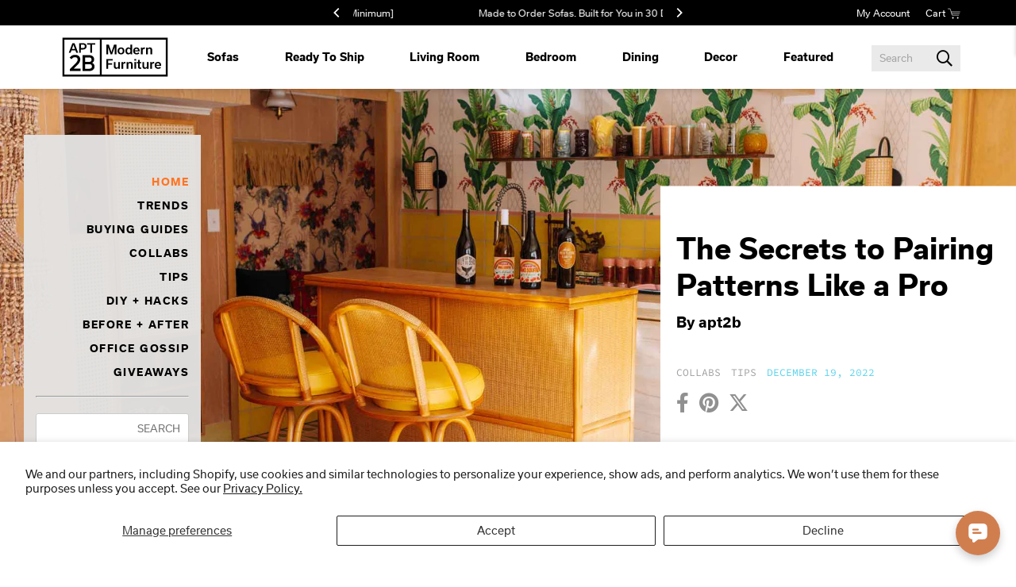

--- FILE ---
content_type: text/html; charset=utf-8
request_url: https://www.apt2b.com/blogs/apt2b/the-secret-to-pairing-patterns-like-a-pro
body_size: 53593
content:
<!doctype html>
<!--[if IE 9]> <html class="ie9 no-js supports-no-cookies" lang="en"> <![endif]-->
<!--[if (gt IE 9)|!(IE)]><!--> <html class="no-js supports-no-cookies" lang="en" data-state> <!--<![endif]-->
<head>
  <!-- MANAGED BY GEO BLOCKER APP. DO NOT DELETE -->
  
  
      <meta name="referrer" content="no-referrer-when-downgrade">
      <script src="https://www.apt2b.com/tools/_?_p=/blogs/apt2b/the-secret-to-pairing-patterns-like-a-pro&_t=article"></script>
  
  <!-- END GEO BLOCKER APP -->
  <meta charset="utf-8">
  <meta http-equiv="X-UA-Compatible" content="IE=edge">
  <meta name="viewport" content="width=device-width,initial-scale=1">
  <meta name="theme-color" content="">
<link rel="canonical" href="https://www.apt2b.com/blogs/apt2b/the-secret-to-pairing-patterns-like-a-pro"><link rel="shortcut icon" href="//www.apt2b.com/cdn/shop/files/LOGO_MARK_150x_05819d64-5b9e-404f-bd70-abcaaef9c335_32x32.png?v=1613646057" type="image/png"><title>The Secrets to Pairing Patterns Like a Pro - Apt2B</title><meta name="description" content="Pattern mixing is just the thing for a room design you want to sing with eclectic style, but it\&#39;s not always easy to do. Here, we dissect how to mix and match to make it work.">


<meta property="og:site_name" content="Apt2B">
<meta property="og:url" content="https://www.apt2b.com/blogs/apt2b/the-secret-to-pairing-patterns-like-a-pro">
<meta property="og:title" content="The Secrets to Pairing Patterns Like a Pro">
<meta property="og:type" content="article">
<meta property="og:description" content=""><meta property="og:image" content="http://www.apt2b.com/cdn/shop/articles/14b66e27-foxcroftint-203-1_fa138c92-49a7-4cf9-b01e-f81af287dd16_1200x1200.jpg?v=1671663788">
<meta property="og:image:secure_url" content="https://www.apt2b.com/cdn/shop/articles/14b66e27-foxcroftint-203-1_fa138c92-49a7-4cf9-b01e-f81af287dd16_1200x1200.jpg?v=1671663788">

<meta name="twitter:site" content="@Apt2B">
<meta name="twitter:card" content="summary_large_image">
<meta name="twitter:title" content="The Secrets to Pairing Patterns Like a Pro">
<meta name="twitter:description" content="">

<script src="https://ajax.googleapis.com/ajax/libs/jquery/3.3.1/jquery.min.js"></script><style>
@font-face {
  font-family: 'Usual';
  src: url('//www.apt2b.com/cdn/shop/t/413/assets/Usual-Light.woff2?v=42779080547161600011769869434') format('woff2'),
       url('//www.apt2b.com/cdn/shop/t/413/assets/Usual-Light.woff?v=149730741344628947881769869434') format('woff');
       font-weight: 300;
       font-display: swap;
       font-style: normal;
}

@font-face {
  font-family: 'Usual';
  src: url('//www.apt2b.com/cdn/shop/t/413/assets/Usual-LightItalic.woff2?v=22639566802378143601769869434') format('woff2'),
       url('//www.apt2b.com/cdn/shop/t/413/assets/Usual-LightItalic.woff?v=119972188567855794341769869434') format('woff');
       font-weight: 300;
       font-display: swap;
       font-style: italic;
}

@font-face {
  font-family: 'Usual';
  src: url('//www.apt2b.com/cdn/shop/t/413/assets/Usual-Italic.woff2?v=77390471430317263391769869434') format('woff2'),
       url('//www.apt2b.com/cdn/shop/t/413/assets/Usual-Italic.woff?v=59284326893685892291769869434') format('woff');
       font-weight: 400;
       font-display: swap;
       font-style: italic;
}

@font-face {
  font-family: 'Usual';
  src: url('//www.apt2b.com/cdn/shop/t/413/assets/Usual-Regular.woff2?v=156785610463948452181769869434') format('woff2'),
       url('//www.apt2b.com/cdn/shop/t/413/assets/Usual-Regular.woff?v=141032961813129246241769869434') format('woff');
       font-weight: 400;
       font-display: swap;
       font-style: normal;
}

@font-face {
  font-family: 'Usual';
  src: url('//www.apt2b.com/cdn/shop/t/413/assets/Usual-Medium.woff2?v=22296294200041431021769869434') format('woff2'),
       url('//www.apt2b.com/cdn/shop/t/413/assets/Usual-Medium.woff?v=178259269223706711211769869434') format('woff');
       font-weight: 500;
       font-display: swap;
       font-style: normal;
}

@font-face {
  font-family: 'Usual';
  src: url('//www.apt2b.com/cdn/shop/t/413/assets/Usual-MediumItalic.woff2?v=98408727099249529331769869434') format('woff2'),
       url('//www.apt2b.com/cdn/shop/t/413/assets/Usual-MediumItalic.woff?v=151664147611009478791769869434') format('woff');
       font-weight: 500;
       font-display: swap;
       font-style: italic;
}

@font-face {
  font-family: 'Usual';
  src: url('//www.apt2b.com/cdn/shop/t/413/assets/Usual-Bold.woff2?v=31855873812338329671769869434') format('woff2'),
       url('//www.apt2b.com/cdn/shop/t/413/assets/Usual-Bold.woff?v=142551359229814719611769869434') format('woff');
       font-weight: 700;
       font-display: swap;
       font-style: normal;
}

@font-face {
  font-family: 'Usual';
  src: url('//www.apt2b.com/cdn/shop/t/413/assets/Usual-BoldItalic.woff2?v=120131237315398153841769869434') format('woff2'),
       url('//www.apt2b.com/cdn/shop/t/413/assets/Usual-BoldItalic.woff?v=45298292140500375401769869434') format('woff');
       font-weight: 700;
       font-display: swap;
       font-style: italic;
}

@font-face {
  font-family: 'Usual';
  src: url('//www.apt2b.com/cdn/shop/t/413/assets/Usual-ExtraBold.woff2?v=155830569413367385861769869434') format('woff2'),
       url('//www.apt2b.com/cdn/shop/t/413/assets/Usual-ExtraBold.woff?v=173436001125605938041769869434') format('woff');
       font-weight: 800;
       font-display: swap;
       font-style: normal;
}

@font-face {
  font-family: 'Usual';
  src: url('//www.apt2b.com/cdn/shop/t/413/assets/Usual-ExtraBoldItalic.woff2?v=31090486535485354611769869434') format('woff2'),
       url('//www.apt2b.com/cdn/shop/t/413/assets/Usual-ExtraBoldItalic.woff?v=50210482024391491391769869434') format('woff');
       font-weight: 800;
       font-display: swap;
       font-style: italic;
}
</style><style>
  
  @font-face {
  font-family: "Source Code Pro";
  font-weight: 400;
  font-style: normal;
  src: url("//www.apt2b.com/cdn/fonts/source_code_pro/sourcecodepro_n4.057a1deeb017f07198e1e712ce5e03dbfb3c5dfa.woff2") format("woff2"),
       url("//www.apt2b.com/cdn/fonts/source_code_pro/sourcecodepro_n4.9575234ffbb5a688fb454ab8c917c06259a52d9f.woff") format("woff");
}


  :root {
    --body-background: #ffffff;
    --body-color: #000000;
    --border-color: #cccccc;

    --h1-color: #000000;
    --h2-color: #000000;
    --h3-color: #000000;
    --h4-color: #000000;
    --h5-color: #000000;
    --h6-color: #000000;
    --h7-color: #000000;
    --h8-color: #000000;
    --p-color: #000000;
    --accent-color: #000000;
    --link-color: #65c2d9;
    --link-color-hover: #a8a8a8;

    --h1-font-family: "Usual", Lato, sans-serif;
    --h1-font-size: 36px;
    --h1-font-size--tablet: 36px;
    --h1-font-size--mobile: 34px;
    --h1-font-weight: 500;
    --h1-font-style: normal;
    --h1-text-transform: none;

    --h2-font-family: "Usual", Lato, sans-serif;
    --h2-font-size: 32px;
    --h2-font-size--tablet: 32px;
    --h2-font-size--mobile: 34px;
    --h2-font-weight: 400;
    --h2-font-style: normal;
    --h2-text-transform: none;

    --h3-font-family: "Usual", Lato, sans-serif;
    --h3-font-size: 30px;
    --h3-font-size--tablet: 30px;
    --h3-font-size--mobile: 32px;
    --h3-font-weight: 700;
    --h3-font-style: normal;
    --h3-text-transform: none;

    --h4-font-family: "Usual", Lato, sans-serif;
    --h4-font-size: 21px;
    --h4-font-size--tablet: 26px;
    --h4-font-size--mobile: 22px;
    --h4-font-weight: 400;
    --h4-font-style: normal;
    --h4-text-transform: none;

    --h5-font-family: "Usual", Lato, sans-serif;
    --h5-font-size: 18px;
    --h5-font-size--tablet: 18px;
    --h5-font-size--mobile: 22px;
    --h5-font-weight: 400;
    --h5-font-style: normal;
    --h5-text-transform: none;

    --h6-font-family: "Usual", "Open Sans", sans-serif;
    --h6-font-size: 17px;
    --h6-font-size--tablet: 16px;
    --h6-font-size--mobile: 15px;
    --h6-font-weight: 400;
    --h6-font-style: normal;
    --h6-text-transform: none;

    --h7-font-family: "Usual", "Open Sans", sans-serif;
    --h7-font-size: 18px;
    --h7-font-size--tablet: 16px;
    --h7-font-size--mobile: 15px;
    --h7-font-weight: 400;
    --h7-font-style: normal;
    --h7-text-transform: none;

    --h8-font-family: "Usual", "Open Sans", sans-serif;
    --h8-font-size: 18px;
    --h8-font-size--tablet: 16px;
    --h8-font-size--mobile: 15px;
    --h8-font-weight: 400;
    --h8-font-style: normal;
    --h8-text-transform: none;

    --buttons-font-family: "Usual", Lato, sans-serif;
    --buttons-font-size: 14px;
    --buttons-font-size--tablet: 13px;
    --buttons-font-size--mobile: 13px;
    --buttons-font-weight: 400;
    --buttons-font-style: normal;
    --buttons-text-transform: capitalize;

    --p-font-family: "Usual", "Source Code Pro", monospace;
    --p-font-size: 14px;
    --p-font-size--tablet: 16px;
    --p-font-size--mobile: 18px;
    --p-font-weight: 400;
    --p-font-bold-weight: 700;
    --p-font-style: normal;
    
    --button-border-radius: 0px;
    --button-height: 36px;
    --button-height--tablet: 38px;
    --button-height--mobile: 38px;
    --button-horizontal-padding: 40px;
    --button-horizontal-padding--tablet: 40px;
    --button-horizontal-padding--mobile: 40px;

    --primary-button-background: transparent;
    --primary-button-border-color: #000000;
    --primary-button-background-hover: #000000;
    --primary-button-border-color-hover: rgba(0,0,0,0);
    --primary-button-border-width: 3px;
    --primary-button-color: #000000;
    --primary-button-color-hover: #ffffff;

    --secondary-button-background: transparent;
    --secondary-button-border-color: #ffffff;
    --secondary-button-background-hover: #ffffff;
    --secondary-button-border-color-hover: rgba(0,0,0,0);
    --secondary-button-border-width: 3px;
    --secondary-button-color: #ffffff;
    --secondary-button-color-hover: #000000;

    --image-button-background: #000000;
    --image-button-border-color: #000000;
    --image-button-background-hover: rgba(0,0,0,0);
    --image-button-border-color-hover: rgba(0,0,0,0);
    --image-button-border-width: 2px;
    --image-button-color: #ffffff;
    --image-button-color-hover: #aaaaaa;

    --label-font-family: "Usual", Lato, sans-serif;
    --label-font-size: 16px;
    --label-font-size--tablet: 16px;
    --label-font-size--mobile: 16px;
    --label-font-weight: 400;
    --label-font-bold-weight: ;
    --label-font-style: normal;
    --label-text-transform: none;

    --input-font-family: "Usual", Lato, sans-serif;
    --input-font-size: 13px;
    --input-font-size--tablet: 13px;
    --input-font-size--mobile: 13px;
    --input-font-weight: 400;
    --input-font-bold-weight: ;
    --input-font-style: normal;
    --input-text-transform: none;

    --input-border-width: 1px;
    --input-border-radius: 3px;
    --input-height: 38px;
    --input-height--tablet: 38px;
    --input-height--mobile: 38px;
    --input-horizontal-padding: 10px;
    --input-horizontal-padding--tablet: 10px;
    --input-horizontal-padding--mobile: 10px;

    --label-color: #000000;
    --input-color: #333333;
    --input-background: #ffffff;
    --input-color-disabled: #888888;
    --input-background-disabled: #fafafa;
    --error-color: #ff6d6d;
    --error-background: #ffffff;
    --success-color: #000000;
    --success-background: #ffffff;

    --color-overlay-bg: #000000;
    --color-overlay-text: #ffffff;

    --dark-overlay-solid: rgba(0, 0, 0, 0.6);
    --light-overlay-solid: rgba(255, 255, 255, 0.6);
    --branded-overlay-solid: rgba(0, 0, 0, 0.6);

    --dark-overlay-top: linear-gradient(to top, rgba(0, 0, 0, 0) 30%, rgba(0, 0, 0, 0.75) 100%);
    --dark-overlay-bottom: linear-gradient(to bottom, rgba(0, 0, 0, 0) 30%, rgba(0, 0, 0, 0.75) 100%);
    --light-overlay-top: linear-gradient(to top, rgba(255, 255, 255, 0) 30%, rgba(255, 255, 255, 0.75) 100%);
    --light-overlay-bottom: linear-gradient(to bottom, rgba(255, 255, 255, 0) 30%, rgba(255, 255, 255, 0.75) 100%);
    --branded-overlay-top: linear-gradient(to top, rgba(0, 0, 0, 0) 30%, rgba(0, 0, 0, 0.75) 100%);
    --branded-overlay-bottom: linear-gradient(to bottom, rgba(0, 0, 0, 0) 30%, rgba(0, 0, 0, 0.75) 100%);
    --site-overlay-background: rgba(0, 0, 0, 0.8);

    --modal-close-background: #000000;    
    --modal-close-color: #ffffff;    
    --modal-close-background-hover: #b6e1dd;    
    --modal-close-color-hover: #ffffff;    
  }
</style>

<link type="text/css" href="//www.apt2b.com/cdn/shop/t/413/assets/layout.theme.css?v=32808669047628926721769869434" rel="stylesheet"><style>@font-face {
      font-family: 'Font Awesome 5 Pro';
      font-style: normal;
      font-weight: 400;
      src: url('//www.apt2b.com/cdn/shop/t/413/assets/aae233685b4e35474545eb5ccc799ae2.eot?v=163443571533223687751769869434');
      src: url('//www.apt2b.com/cdn/shop/t/413/assets/aae233685b4e35474545eb5ccc799ae2.eot?v=163443571533223687751769869434?#iefix') format('embedded-opentype'),
      url('//www.apt2b.com/cdn/shop/t/413/assets/0950f9f61f5a493c0f5d8e3df26cfbf2.woff2?v=113676450092110550371769869434') format('woff2'),
      url('//www.apt2b.com/cdn/shop/t/413/assets/2a84b5593bcfa8665d385a318a433b38.woff?v=58227847364547682461769869434') format('woff'),
      url('//www.apt2b.com/cdn/shop/t/413/assets/6e69168757d8bea5e20039c5fbaa0281.ttf?v=27134375433471077781769869434') format('truetype'),
      url('//www.apt2b.com/cdn/shop/t/413/assets/ea4df18400b18456a7a87bca0e660590.svg?v=3442266776539653351769869434#fontawesome') format('svg');
    }

    .far {
      font-family: 'Font Awesome 5 Pro';
      font-weight: 400;
    }@font-face {
    font-family: 'Font Awesome 5 Brands';
    font-style: normal;
    font-weight: normal;
    src: url('//www.apt2b.com/cdn/shop/t/413/assets/b461d0603db821aca62ec0e3389a1e26.eot?v=47052361627011676911769869434');
    src: url('//www.apt2b.com/cdn/shop/t/413/assets/b461d0603db821aca62ec0e3389a1e26.eot?v=47052361627011676911769869434?#iefix') format('embedded-opentype'),
    url('//www.apt2b.com/cdn/shop/t/413/assets/005c9aa92b564b73b7582cc4f1fa49cb.woff2?v=1036981091563694341769869434') format('woff2'),
    url('//www.apt2b.com/cdn/shop/t/413/assets/4e8b58f9e345bb50f707b458b9a82893.woff?v=142896857786332302861769869434') format('woff'),
    url('//www.apt2b.com/cdn/shop/t/413/assets/bb8cd014d7a55672934233c354e1c4a3.ttf?v=60383978054485709471769869434') format('truetype'),
    url('//www.apt2b.com/cdn/shop/t/413/assets/3594c48efef8b545f1f73b8dc5b253d4.svg?v=46715663003903645521769869434#fontawesome') format('svg');
  }

  .fab {
    font-family: 'Font Awesome 5 Brands';
  }

</style><style>
    @media only screen and (min-width: 1025px) {
        .eci-hide {
            display : none !important;
        }

        .eci-CollectionFilters__container .CollectionFilters__wrapper {
            max-width : 1180px;
            display : block;
            padding-left : 50px;
        }

        .CollectionFilters__container {
            visibility : hidden;
        }

        .eci-colorpalette {
            float : right;
        }

        .eci-colorpalette span {
            margin-right : 20px;
        }

        .eci-colorpalette .Palette {
            width : initial;
            display : inline-block;
            vertical-align : middle;
        }

        .eci-colorpalette .Palette__container {
            display : inline-block;
            vertical-align : middle;
        }

        .eci-colorpalette .Palette .Color__wrapper {
            width : 25px;
            height : 25px;
            cursor : pointer;
            margin-right : 5px;
            display : inline-block;
        }

        .eci-colorpalette .Palette .Color__patch {
            height : 25px;
            width : 25px;
            border-radius : 100%;
        }

        .eci-colorpalette .Palette .Color__patch::after {
            left : 9px;
            top : 3px;
        }

        .eci-colorpalette .Palette .Color__loader {
            left : 2px;
            top : 3px;
        }

        .eci-CollectionFilters__container.eci-fixed {
            position : fixed;
            width : 100%;
            background-color : rgb(224, 224, 224);
            z-index : 999;
            padding : 10px 0px;
        }

        .eci-CollectionFilters__container .Filter__options {
            left : 20%;
        }
    }
</style><script>
  window.theme = {
    strings: {
      addToCart: "Add to Cart",
      soldOut: "Out of Stock",
      unavailable: "Unavailable",
      load_more: 'Load More Items',
      loading: 'Loading...',
      navigateCarousel: 'Use the left and right arrow keys to navigate this carousel',
      quickviewLoading: 'Loading quickview',
      cartCount: {
        0: 'items',
        1: 'item',
        2: 'items',
        other: 'items',
      },
    },
    moneyFormat: "${{amount}}",
    currency: "USD",
    show_currency: false,
    quantity_ui: "select",
    external_links_in_new_window: true,
    breakpoints: {
      tablet: 768,
      laptop: 990,
      desktop: 1280,
      gutters: 20
    },
    page_width: 1180,
    cart: {
      image_size: '420x'
    },
    pdp: {
      image_size: '890x'
    },
    flickity: {
      dragThreshold: 10
    },
    toastr: {
      positionClass: 'toast-bottom-right',
      showDuration: 300,
      hideDuration: 1000,
      timeOut: 5000,
      extendedTimeOut: 1000
    },
    fontawesome: {
      type: 'far'
    },
    carousels: {}
  };

  window.INF = {
    product: {
      id: ''
    },
    settings: {
      collections: {
        swatch_search_options: "Addison,Anders,Avalon,Bailey,Bannister,Brentwood,Camden,Carson,Carter,Catalina,Charlotte,Coco,Conrad,Cooper,Dakota,Everett,Fillmore,Harper,Harrison Ave,Hauser,Holden,Huntley-Drive,Huxley,Jensen,Kensington,Kira,Klein,La Brea,Laurel,Lexington,Logan,Logan Drive,Mackenzie,Magnolia,Marco,Melrose,Monroe,Monroe Drive,Mulholland Drive,Nora,Nova,Olivia,Orion,Palmer-Drive,Peyton-Upholstery,Potter,Quinn,Riley,Rodeo,Rooney,Sadie,Samson,Saxon,Scott,Sloane,Soto,Stella,Tatum,Toranado,Tuxedo,Valentina,Ventura,Wilco,Windsor"
      }
    }
  };
</script>
<script type="text/javascript" src="//cdn1-res.sundaysky.com/vop/v2/t.js" async="true"></script>
<script type="text/javascript">
  window.sunday_sky_data = {
    user: '',
    psku: '',
    col: '',
    page: '  ',
    cust: ''
  };
</script>
<!-- Google Tag Manager -->
<script>(function(w,d,s,l,i){w[l]=w[l]||[];w[l].push({'gtm.start':
new Date().getTime(),event:'gtm.js'});var f=d.getElementsByTagName(s)[0],
j=d.createElement(s),dl=l!='dataLayer'?'&l='+l:'';j.async=true;j.src=
'https://www.googletagmanager.com/gtm.js?id='+i+dl;f.parentNode.insertBefore(j,f);
})(window,document,'script','dataLayer','GTM-TLV7HN4');</script> 


<!-- End Google Tag Manager --><style id="navDropdowns"></style>
  <script>
    document.documentElement.className = document.documentElement.className.replace('no-js', '');

    window.elementLoaded = function(element) {
      element.classList.add('AnimateOnLoad--preloaded');
    };

    window.triggerResize = function() {
      if (window.debouncedResize) {
        debouncedResize();
      }
    };
  </script>

  <script>window.performance && window.performance.mark && window.performance.mark('shopify.content_for_header.start');</script><meta id="shopify-digital-wallet" name="shopify-digital-wallet" content="/1418657881/digital_wallets/dialog">
<meta name="shopify-checkout-api-token" content="79826729f74808bb1fc12929d8f4902d">
<meta id="in-context-paypal-metadata" data-shop-id="1418657881" data-venmo-supported="false" data-environment="production" data-locale="en_US" data-paypal-v4="true" data-currency="USD">
<link rel="alternate" type="application/atom+xml" title="Feed" href="/blogs/apt2b.atom" />
<script async="async" src="/checkouts/internal/preloads.js?locale=en-US"></script>
<link rel="preconnect" href="https://shop.app" crossorigin="anonymous">
<script async="async" src="https://shop.app/checkouts/internal/preloads.js?locale=en-US&shop_id=1418657881" crossorigin="anonymous"></script>
<script id="apple-pay-shop-capabilities" type="application/json">{"shopId":1418657881,"countryCode":"US","currencyCode":"USD","merchantCapabilities":["supports3DS"],"merchantId":"gid:\/\/shopify\/Shop\/1418657881","merchantName":"Apt2B","requiredBillingContactFields":["postalAddress","email","phone"],"requiredShippingContactFields":["postalAddress","email","phone"],"shippingType":"shipping","supportedNetworks":["visa","masterCard","amex","discover","elo","jcb"],"total":{"type":"pending","label":"Apt2B","amount":"1.00"},"shopifyPaymentsEnabled":true,"supportsSubscriptions":true}</script>
<script id="shopify-features" type="application/json">{"accessToken":"79826729f74808bb1fc12929d8f4902d","betas":["rich-media-storefront-analytics"],"domain":"www.apt2b.com","predictiveSearch":true,"shopId":1418657881,"locale":"en"}</script>
<script>var Shopify = Shopify || {};
Shopify.shop = "apt2b-v2.myshopify.com";
Shopify.locale = "en";
Shopify.currency = {"active":"USD","rate":"1.0"};
Shopify.country = "US";
Shopify.theme = {"name":"15% Off Flash Sale","id":161472675929,"schema_name":"Infinite","schema_version":"1.2.0","theme_store_id":null,"role":"main"};
Shopify.theme.handle = "null";
Shopify.theme.style = {"id":null,"handle":null};
Shopify.cdnHost = "www.apt2b.com/cdn";
Shopify.routes = Shopify.routes || {};
Shopify.routes.root = "/";</script>
<script type="module">!function(o){(o.Shopify=o.Shopify||{}).modules=!0}(window);</script>
<script>!function(o){function n(){var o=[];function n(){o.push(Array.prototype.slice.apply(arguments))}return n.q=o,n}var t=o.Shopify=o.Shopify||{};t.loadFeatures=n(),t.autoloadFeatures=n()}(window);</script>
<script>
  window.ShopifyPay = window.ShopifyPay || {};
  window.ShopifyPay.apiHost = "shop.app\/pay";
  window.ShopifyPay.redirectState = null;
</script>
<script id="shop-js-analytics" type="application/json">{"pageType":"article"}</script>
<script defer="defer" async type="module" src="//www.apt2b.com/cdn/shopifycloud/shop-js/modules/v2/client.init-shop-cart-sync_BN7fPSNr.en.esm.js"></script>
<script defer="defer" async type="module" src="//www.apt2b.com/cdn/shopifycloud/shop-js/modules/v2/chunk.common_Cbph3Kss.esm.js"></script>
<script defer="defer" async type="module" src="//www.apt2b.com/cdn/shopifycloud/shop-js/modules/v2/chunk.modal_DKumMAJ1.esm.js"></script>
<script type="module">
  await import("//www.apt2b.com/cdn/shopifycloud/shop-js/modules/v2/client.init-shop-cart-sync_BN7fPSNr.en.esm.js");
await import("//www.apt2b.com/cdn/shopifycloud/shop-js/modules/v2/chunk.common_Cbph3Kss.esm.js");
await import("//www.apt2b.com/cdn/shopifycloud/shop-js/modules/v2/chunk.modal_DKumMAJ1.esm.js");

  window.Shopify.SignInWithShop?.initShopCartSync?.({"fedCMEnabled":true,"windoidEnabled":true});

</script>
<script>
  window.Shopify = window.Shopify || {};
  if (!window.Shopify.featureAssets) window.Shopify.featureAssets = {};
  window.Shopify.featureAssets['shop-js'] = {"shop-cart-sync":["modules/v2/client.shop-cart-sync_CJVUk8Jm.en.esm.js","modules/v2/chunk.common_Cbph3Kss.esm.js","modules/v2/chunk.modal_DKumMAJ1.esm.js"],"init-fed-cm":["modules/v2/client.init-fed-cm_7Fvt41F4.en.esm.js","modules/v2/chunk.common_Cbph3Kss.esm.js","modules/v2/chunk.modal_DKumMAJ1.esm.js"],"init-shop-email-lookup-coordinator":["modules/v2/client.init-shop-email-lookup-coordinator_Cc088_bR.en.esm.js","modules/v2/chunk.common_Cbph3Kss.esm.js","modules/v2/chunk.modal_DKumMAJ1.esm.js"],"init-windoid":["modules/v2/client.init-windoid_hPopwJRj.en.esm.js","modules/v2/chunk.common_Cbph3Kss.esm.js","modules/v2/chunk.modal_DKumMAJ1.esm.js"],"shop-button":["modules/v2/client.shop-button_B0jaPSNF.en.esm.js","modules/v2/chunk.common_Cbph3Kss.esm.js","modules/v2/chunk.modal_DKumMAJ1.esm.js"],"shop-cash-offers":["modules/v2/client.shop-cash-offers_DPIskqss.en.esm.js","modules/v2/chunk.common_Cbph3Kss.esm.js","modules/v2/chunk.modal_DKumMAJ1.esm.js"],"shop-toast-manager":["modules/v2/client.shop-toast-manager_CK7RT69O.en.esm.js","modules/v2/chunk.common_Cbph3Kss.esm.js","modules/v2/chunk.modal_DKumMAJ1.esm.js"],"init-shop-cart-sync":["modules/v2/client.init-shop-cart-sync_BN7fPSNr.en.esm.js","modules/v2/chunk.common_Cbph3Kss.esm.js","modules/v2/chunk.modal_DKumMAJ1.esm.js"],"init-customer-accounts-sign-up":["modules/v2/client.init-customer-accounts-sign-up_CfPf4CXf.en.esm.js","modules/v2/client.shop-login-button_DeIztwXF.en.esm.js","modules/v2/chunk.common_Cbph3Kss.esm.js","modules/v2/chunk.modal_DKumMAJ1.esm.js"],"pay-button":["modules/v2/client.pay-button_CgIwFSYN.en.esm.js","modules/v2/chunk.common_Cbph3Kss.esm.js","modules/v2/chunk.modal_DKumMAJ1.esm.js"],"init-customer-accounts":["modules/v2/client.init-customer-accounts_DQ3x16JI.en.esm.js","modules/v2/client.shop-login-button_DeIztwXF.en.esm.js","modules/v2/chunk.common_Cbph3Kss.esm.js","modules/v2/chunk.modal_DKumMAJ1.esm.js"],"avatar":["modules/v2/client.avatar_BTnouDA3.en.esm.js"],"init-shop-for-new-customer-accounts":["modules/v2/client.init-shop-for-new-customer-accounts_CsZy_esa.en.esm.js","modules/v2/client.shop-login-button_DeIztwXF.en.esm.js","modules/v2/chunk.common_Cbph3Kss.esm.js","modules/v2/chunk.modal_DKumMAJ1.esm.js"],"shop-follow-button":["modules/v2/client.shop-follow-button_BRMJjgGd.en.esm.js","modules/v2/chunk.common_Cbph3Kss.esm.js","modules/v2/chunk.modal_DKumMAJ1.esm.js"],"checkout-modal":["modules/v2/client.checkout-modal_B9Drz_yf.en.esm.js","modules/v2/chunk.common_Cbph3Kss.esm.js","modules/v2/chunk.modal_DKumMAJ1.esm.js"],"shop-login-button":["modules/v2/client.shop-login-button_DeIztwXF.en.esm.js","modules/v2/chunk.common_Cbph3Kss.esm.js","modules/v2/chunk.modal_DKumMAJ1.esm.js"],"lead-capture":["modules/v2/client.lead-capture_DXYzFM3R.en.esm.js","modules/v2/chunk.common_Cbph3Kss.esm.js","modules/v2/chunk.modal_DKumMAJ1.esm.js"],"shop-login":["modules/v2/client.shop-login_CA5pJqmO.en.esm.js","modules/v2/chunk.common_Cbph3Kss.esm.js","modules/v2/chunk.modal_DKumMAJ1.esm.js"],"payment-terms":["modules/v2/client.payment-terms_BxzfvcZJ.en.esm.js","modules/v2/chunk.common_Cbph3Kss.esm.js","modules/v2/chunk.modal_DKumMAJ1.esm.js"]};
</script>
<script>(function() {
  var isLoaded = false;
  function asyncLoad() {
    if (isLoaded) return;
    isLoaded = true;
    var urls = ["\/\/shopify.privy.com\/widget.js?shop=apt2b-v2.myshopify.com","https:\/\/d3hw6dc1ow8pp2.cloudfront.net\/reviewsWidget.min.js?shop=apt2b-v2.myshopify.com","https:\/\/shopify.covet.pics\/covet-pics-widget-inject.js?shop=apt2b-v2.myshopify.com","https:\/\/api.pp-prod-ads.ue2.breadgateway.net\/api\/shopify-plugin-backend\/messaging-app\/cart.js?shopId=6b2fe195-68c9-4e71-95d6-62b409ca802b\u0026shop=apt2b-v2.myshopify.com","https:\/\/static-autocomplete.fastsimon.com\/fast-simon-autocomplete-init.umd.js?mode=shopify\u0026UUID=e094022e-f31e-43bf-afcd-6acc40009a66\u0026store=1418657881\u0026shop=apt2b-v2.myshopify.com","https:\/\/fastsimon.akamaized.net\/fast-simon-autocomplete-init.umd.js?mode=shopify\u0026UUID=e094022e-f31e-43bf-afcd-6acc40009a66\u0026store=1418657881\u0026shop=apt2b-v2.myshopify.com","https:\/\/static.klaviyo.com\/onsite\/js\/9TDU9n\/klaviyo.js?company_id=9TDU9n\u0026shop=apt2b-v2.myshopify.com"];
    for (var i = 0; i < urls.length; i++) {
      var s = document.createElement('script');
      s.type = 'text/javascript';
      s.async = true;
      s.src = urls[i];
      var x = document.getElementsByTagName('script')[0];
      x.parentNode.insertBefore(s, x);
    }
  };
  if(window.attachEvent) {
    window.attachEvent('onload', asyncLoad);
  } else {
    window.addEventListener('load', asyncLoad, false);
  }
})();</script>
<script id="__st">var __st={"a":1418657881,"offset":-21600,"reqid":"63ee060f-2183-41ca-95c7-e3f38bd74c2e-1769987983","pageurl":"www.apt2b.com\/blogs\/apt2b\/the-secret-to-pairing-patterns-like-a-pro","s":"articles-557148700761","u":"2c2034548636","p":"article","rtyp":"article","rid":557148700761};</script>
<script>window.ShopifyPaypalV4VisibilityTracking = true;</script>
<script id="captcha-bootstrap">!function(){'use strict';const t='contact',e='account',n='new_comment',o=[[t,t],['blogs',n],['comments',n],[t,'customer']],c=[[e,'customer_login'],[e,'guest_login'],[e,'recover_customer_password'],[e,'create_customer']],r=t=>t.map((([t,e])=>`form[action*='/${t}']:not([data-nocaptcha='true']) input[name='form_type'][value='${e}']`)).join(','),a=t=>()=>t?[...document.querySelectorAll(t)].map((t=>t.form)):[];function s(){const t=[...o],e=r(t);return a(e)}const i='password',u='form_key',d=['recaptcha-v3-token','g-recaptcha-response','h-captcha-response',i],f=()=>{try{return window.sessionStorage}catch{return}},m='__shopify_v',_=t=>t.elements[u];function p(t,e,n=!1){try{const o=window.sessionStorage,c=JSON.parse(o.getItem(e)),{data:r}=function(t){const{data:e,action:n}=t;return t[m]||n?{data:e,action:n}:{data:t,action:n}}(c);for(const[e,n]of Object.entries(r))t.elements[e]&&(t.elements[e].value=n);n&&o.removeItem(e)}catch(o){console.error('form repopulation failed',{error:o})}}const l='form_type',E='cptcha';function T(t){t.dataset[E]=!0}const w=window,h=w.document,L='Shopify',v='ce_forms',y='captcha';let A=!1;((t,e)=>{const n=(g='f06e6c50-85a8-45c8-87d0-21a2b65856fe',I='https://cdn.shopify.com/shopifycloud/storefront-forms-hcaptcha/ce_storefront_forms_captcha_hcaptcha.v1.5.2.iife.js',D={infoText:'Protected by hCaptcha',privacyText:'Privacy',termsText:'Terms'},(t,e,n)=>{const o=w[L][v],c=o.bindForm;if(c)return c(t,g,e,D).then(n);var r;o.q.push([[t,g,e,D],n]),r=I,A||(h.body.append(Object.assign(h.createElement('script'),{id:'captcha-provider',async:!0,src:r})),A=!0)});var g,I,D;w[L]=w[L]||{},w[L][v]=w[L][v]||{},w[L][v].q=[],w[L][y]=w[L][y]||{},w[L][y].protect=function(t,e){n(t,void 0,e),T(t)},Object.freeze(w[L][y]),function(t,e,n,w,h,L){const[v,y,A,g]=function(t,e,n){const i=e?o:[],u=t?c:[],d=[...i,...u],f=r(d),m=r(i),_=r(d.filter((([t,e])=>n.includes(e))));return[a(f),a(m),a(_),s()]}(w,h,L),I=t=>{const e=t.target;return e instanceof HTMLFormElement?e:e&&e.form},D=t=>v().includes(t);t.addEventListener('submit',(t=>{const e=I(t);if(!e)return;const n=D(e)&&!e.dataset.hcaptchaBound&&!e.dataset.recaptchaBound,o=_(e),c=g().includes(e)&&(!o||!o.value);(n||c)&&t.preventDefault(),c&&!n&&(function(t){try{if(!f())return;!function(t){const e=f();if(!e)return;const n=_(t);if(!n)return;const o=n.value;o&&e.removeItem(o)}(t);const e=Array.from(Array(32),(()=>Math.random().toString(36)[2])).join('');!function(t,e){_(t)||t.append(Object.assign(document.createElement('input'),{type:'hidden',name:u})),t.elements[u].value=e}(t,e),function(t,e){const n=f();if(!n)return;const o=[...t.querySelectorAll(`input[type='${i}']`)].map((({name:t})=>t)),c=[...d,...o],r={};for(const[a,s]of new FormData(t).entries())c.includes(a)||(r[a]=s);n.setItem(e,JSON.stringify({[m]:1,action:t.action,data:r}))}(t,e)}catch(e){console.error('failed to persist form',e)}}(e),e.submit())}));const S=(t,e)=>{t&&!t.dataset[E]&&(n(t,e.some((e=>e===t))),T(t))};for(const o of['focusin','change'])t.addEventListener(o,(t=>{const e=I(t);D(e)&&S(e,y())}));const B=e.get('form_key'),M=e.get(l),P=B&&M;t.addEventListener('DOMContentLoaded',(()=>{const t=y();if(P)for(const e of t)e.elements[l].value===M&&p(e,B);[...new Set([...A(),...v().filter((t=>'true'===t.dataset.shopifyCaptcha))])].forEach((e=>S(e,t)))}))}(h,new URLSearchParams(w.location.search),n,t,e,['guest_login'])})(!0,!0)}();</script>
<script integrity="sha256-4kQ18oKyAcykRKYeNunJcIwy7WH5gtpwJnB7kiuLZ1E=" data-source-attribution="shopify.loadfeatures" defer="defer" src="//www.apt2b.com/cdn/shopifycloud/storefront/assets/storefront/load_feature-a0a9edcb.js" crossorigin="anonymous"></script>
<script crossorigin="anonymous" defer="defer" src="//www.apt2b.com/cdn/shopifycloud/storefront/assets/shopify_pay/storefront-65b4c6d7.js?v=20250812"></script>
<script data-source-attribution="shopify.dynamic_checkout.dynamic.init">var Shopify=Shopify||{};Shopify.PaymentButton=Shopify.PaymentButton||{isStorefrontPortableWallets:!0,init:function(){window.Shopify.PaymentButton.init=function(){};var t=document.createElement("script");t.src="https://www.apt2b.com/cdn/shopifycloud/portable-wallets/latest/portable-wallets.en.js",t.type="module",document.head.appendChild(t)}};
</script>
<script data-source-attribution="shopify.dynamic_checkout.buyer_consent">
  function portableWalletsHideBuyerConsent(e){var t=document.getElementById("shopify-buyer-consent"),n=document.getElementById("shopify-subscription-policy-button");t&&n&&(t.classList.add("hidden"),t.setAttribute("aria-hidden","true"),n.removeEventListener("click",e))}function portableWalletsShowBuyerConsent(e){var t=document.getElementById("shopify-buyer-consent"),n=document.getElementById("shopify-subscription-policy-button");t&&n&&(t.classList.remove("hidden"),t.removeAttribute("aria-hidden"),n.addEventListener("click",e))}window.Shopify?.PaymentButton&&(window.Shopify.PaymentButton.hideBuyerConsent=portableWalletsHideBuyerConsent,window.Shopify.PaymentButton.showBuyerConsent=portableWalletsShowBuyerConsent);
</script>
<script data-source-attribution="shopify.dynamic_checkout.cart.bootstrap">document.addEventListener("DOMContentLoaded",(function(){function t(){return document.querySelector("shopify-accelerated-checkout-cart, shopify-accelerated-checkout")}if(t())Shopify.PaymentButton.init();else{new MutationObserver((function(e,n){t()&&(Shopify.PaymentButton.init(),n.disconnect())})).observe(document.body,{childList:!0,subtree:!0})}}));
</script>
<script id='scb4127' type='text/javascript' async='' src='https://www.apt2b.com/cdn/shopifycloud/privacy-banner/storefront-banner.js'></script><link id="shopify-accelerated-checkout-styles" rel="stylesheet" media="screen" href="https://www.apt2b.com/cdn/shopifycloud/portable-wallets/latest/accelerated-checkout-backwards-compat.css" crossorigin="anonymous">
<style id="shopify-accelerated-checkout-cart">
        #shopify-buyer-consent {
  margin-top: 1em;
  display: inline-block;
  width: 100%;
}

#shopify-buyer-consent.hidden {
  display: none;
}

#shopify-subscription-policy-button {
  background: none;
  border: none;
  padding: 0;
  text-decoration: underline;
  font-size: inherit;
  cursor: pointer;
}

#shopify-subscription-policy-button::before {
  box-shadow: none;
}

      </style>

<script>window.performance && window.performance.mark && window.performance.mark('shopify.content_for_header.end');</script>
<script>
  function injectVimeoPoster(data){
    if (data && data[0] && data[0].thumbnail_large) {
      var posters = document.querySelectorAll('[data-poster-for="' + data[0].id + '"]');
      for (var i = 0; i < posters.length; i++) {
        posters[i].style.backgroundImage = 'url("' + data[0].thumbnail_large + '")';
      }
    }
  }
</script>
<script type="text/javascript" src="//www.apt2b.com/cdn/shop/t/413/assets/vendors@layout.theme.js?v=105296544095814261221769869434"></script><script type="text/javascript" src="//www.apt2b.com/cdn/shop/t/413/assets/layout.theme.js?v=102755236632746523641769869434"></script><script href="//www.apt2b.com/cdn/shop/t/413/assets/template.gift_card.js?v=65457290273190537431769869434"></script><script href="//www.apt2b.com/cdn/shop/t/413/assets/template.addresses.js?v=98041448140953580471769869434"></script> <!-- Restock Alerts Start VC-->

<!-- Restock Alerts End VC--><script src="https://ottawa.getmulberry.com/app/adapter.js" async="true"></script>
<script>
  window.customModalVariant = 4;
  window.abModalVariant = 4;
  let product;
  $(document).on('sectional-builder:add_to_cart', async function (event, data) {
    const currentCart = JSON.parse(JSON.stringify(window.mulberryCart));

    //Get all related sectional data, it's price and conected mulberry warranty
    const { combinedData, price, connectedMulberry } = getCurrentCartProduct(JSON.parse(JSON.stringify(data)), currentCart);

    const currentSectionalPrice = getPrice();
    const totalPrice = currentSectionalPrice + (price / 100);

    await initOrUpdateSectionalModalOffer(combinedData, totalPrice, connectedMulberry);
    window.pdpModal.open();
  });

  function getCurrentCartProduct(data, cart) {
    const sectionalBuilder = data.items[0].properties._sectional_builder;
    let finalPrice = 0;
    const mulberryInCart = [];
    for (let i = 0; i < cart.items.length; i++) {
      const item = cart.items[i];
      if (item.properties._sectional_builder === sectionalBuilder) {
        data.items.push(item);
        finalPrice += parseFloat(item.original_line_price);
      }
      if (item.vendor == "Mulberry") {
        mulberryInCart.push(item);
      }
    }
    let connectedMulberry;
    for (let i = 0; i < mulberryInCart.length; i++) {
      const item = mulberryInCart[i];
      const currentIds = item?.properties?._variantId?.split(",");
      if (data.items.some(cd => currentIds.includes(cd.id.toString()))) {
        connectedMulberry = item;
      }
    }
    return { combinedData: data, price: finalPrice, connectedMulberry: connectedMulberry };
  }

  function getPrice() {
    // Get the div element that contains the price
    const priceDiv = document.querySelector('.SectionalBuilder__price');

    // Extract the price value from the div element
    const price = parseFloat(priceDiv.textContent.replace('$', '').replace(',', ''));

    // Log the final price including tax
    return price;
  }

  async function initOrUpdateSectionalModalOffer(data, price, connectedMulberry) {
    const ids = data.items.map(obj => obj.id);
    const properties = data.items[0].properties;
    const joinedIds = Array.from(new Set(ids)).join(",");
    window.conMulberry = connectedMulberry;
    window.joinedIds = joinedIds;
    const payload = {
      title: "Sectional Builder Sectional",
      id: "sectional",
      variantId: `bundle=${joinedIds}`,
      price: price,
    };

    const offers = await mulberry.core.getWarrantyOffer(payload);
    window.sectionalOffers = offers;
    if (window.pdpModal) {
      await window.pdpModal.updateOffer(offers);
    } else {
      const { settings } = mulberry.core;
      window.pdpModal = await mulberry.modal.init({
        offers: offers,
        settings: settings,
        onWarrantySelect: async (warranty) => {
          const result = await mulberryShop.getWarrantyVariant(warranty);
          // Fetch older added warrenty for same sectional, remove it from cart.
          // Add new warrenty to cart
          if (window.conMulberry) {
            const itemId = conMulberry.id;

            try {
              const changeRes = await fetch('/cart/change.js', {
                method: 'POST',
                headers: {
                  'Content-Type': 'application/x-www-form-urlencoded'
                },
                body: `id=${itemId}&quantity=0`
              });
              await changeRes.json();

            } catch (error) {
              console.error("Error:", error);
            }
            window.conMulberry = undefined;
          }

          await mulberryShop.addWarrantyToCart(
            result.shopify_variant_id,
            {
              title: "sectional",
              variantId: `bundle=${window.joinedIds}`,
              quantity: 1
            },
            warranty
          );
          window.joinedIds = undefined;
          window.mulberryProtectedItemId = [];
          window.refreshCart();
          mulberry.modal.close();
        },
        onWarrantyDecline: async () => {
          // Fetch older added warrenty for same sectional, remove it from cart.
          // Add new warrenty with same number of months cover to cart with updated price of it
          //window.sectionalOffers
          // Fetch older added warrenty for same sectional, remove it from cart.
          // Add new warrenty to cart
          if (window.conMulberry) {
            const warranty = window.sectionalOffers.find(item => item.duration_months == conMulberry.properties._warranty_duration_months);
            const result = await mulberryShop.getWarrantyVariant(warranty);
            const itemId = conMulberry.id;
            try {
              const changeRes = await fetch('/cart/change.js', {
                method: 'POST',
                headers: {
                  'Content-Type': 'application/x-www-form-urlencoded'
                },
                body: `quantity=0&id=${itemId}`
              });
              await changeRes.json();

            } catch (error) {
              console.error("Error:", error);
            }
            window.conMulberry = undefined;
            await mulberryShop.addWarrantyToCart(
              result.shopify_variant_id,
              {
                title: "sectional",
                variantId: `bundle=${window.joinedIds}`,
                quantity: 1
              },
              warranty
            );
          }
          window.mulberryProtectedItemId = [];
          window.refreshCart();
          window.selectedOffer = null;
          mulberry.modal.close();
        },
      });
    }
  }

  $(document).on('change', '[data-cart] [name=quantity]', async function (e) {
    let id = e.currentTarget.id;
    const oldQuantity = e.currentTarget.closest('.CartProduct__quantity').getAttribute("data-quantity");
    const currentQuantity = e.currentTarget.value;
    const str = e.currentTarget.id;
    const match = str.match(/quantity_([a-zA-Z0-9]+)/);
    const currentCart = window.cart;
    if (match && match.length > 1) {
      id = match[1];
    }
    const { foundObject, finalPrice, sectionalBuilderId } = findIfSectional(id);
    const sectional = foundObject;
    if (sectional && sectionalBuilderId.length > 0) {
      const relatedMulberry = findRelatedMulberry(sectional);
      if (relatedMulberry) {
        const multiplier = oldQuantity - currentQuantity;
        const adjustedPrice = sectional.original_price * multiplier;
        const payloadPrice = (finalPrice - (adjustedPrice)) / 100;
        const payload = {
          title: "Sectional Builder Sectional",
          id: "sectional",
          variantId: `bundle=${sectionalBuilderId.join(',')}`,
          price: payloadPrice,
        };
        const offers = await mulberry.core.getWarrantyOffer(payload);
        const filteredData = offers.find(item => item.duration_months == relatedMulberry.properties._warranty_duration_months);
        if (filteredData) {
          if (relatedMulberry) {
            const itemId = relatedMulberry.id;

            try {
              const changeRes = await fetch('/cart/change.js', {
                method: 'POST',
                headers: {
                  'Content-Type': 'application/x-www-form-urlencoded'
                },
                body: `quantity=0&id=${itemId}`
              });
              await changeRes.json();
              const result = await mulberryShop.getWarrantyVariant(filteredData);
              await mulberryShop.addWarrantyToCart(
                result.shopify_variant_id,
                {
                  title: "sectional",
                  variantId: `bundle=${sectionalBuilderId.join(',')}`,
                  quantity: 1
                },
                filteredData
              );
            } catch (error) {
              console.error("Error:", error);
            }
            setTimeout(() => {
              window.refreshCart();
              window.mulberryProtectedItemId = [];
              window.selectedOffer = null;
            }, 200);
          }
        }

      }
    }
  })


  $(document).on('click', '[data-cart] .CartProduct__remove[data-cart-remove]', async function (e) {
    const id = $(e.currentTarget).closest('.CartProduct').data('id');
    if ($(e.currentTarget).hasClass("Mulberry")) {
      try {
        const changeRes = await fetch('/cart/change.js', {
          method: 'POST',
          headers: {
            'Content-Type': 'application/x-www-form-urlencoded'
          },
          body: `quantity=0&id=${id}`
        });
        await changeRes.json();
        window.refreshCart();
        window.mulberryProtectedItemId = [];
      } catch (error) {
        console.error("Error:", error);
      }
      return;
    }
    const { foundObject, finalPrice, sectionalBuilderId } = findIfSectional(id, true);
    const sectional = foundObject;
    const relatedMulberry = findRelatedMulberry(sectional);
    if (sectional && sectionalBuilderId.length > 0) {
      if (relatedMulberry) {
        const payload = {
          title: "Sectional Builder Sectional",
          id: "sectional",
          variantId: `bundle=${sectionalBuilderId.join(',')}`,
          price: finalPrice / 100,
        };
        const offers = await mulberry.core.getWarrantyOffer(payload);
        const filteredData = offers.find(item => item.duration_months == relatedMulberry.properties._warranty_duration_months);
        if (filteredData) {
          const itemId = relatedMulberry.id;

          try {
            const changeRes = await fetch('/cart/change.js', {
              method: 'POST',
              headers: {
                'Content-Type': 'application/x-www-form-urlencoded'
              },
              body: `quantity=0&id=${itemId}`
            });
            await changeRes.json();
            const result = await mulberryShop.getWarrantyVariant(filteredData);
            await mulberryShop.addWarrantyToCart(
              result.shopify_variant_id,
              {
                title: "sectional",
                variantId: `bundle=${sectionalBuilderId.join(',')}`,
                quantity: 1
              },
              filteredData
            );
          } catch (error) {
            console.error("Error:", error);
          }
          setTimeout(() => {
            window.refreshCart();
            window.mulberryProtectedItemId = [];
            window.selectedOffer = null;
          }, 200);
        }

      }
    }else{
      if(relatedMulberry){
        const itemId = relatedMulberry.id;
        const changeRes = await fetch('/cart/change.js', {
          method: 'POST',
          headers: {
            'Content-Type': 'application/x-www-form-urlencoded'
          },
          body: `quantity=0&id=${itemId}`
        });
        await changeRes.json();
        window.refreshCart();
        window.mulberryProtectedItemId = [];
        window.selectedOffer = null;
      }
    }
  })


  function findIfSectional(id, removed = false) {
    const { items } = JSON.parse(JSON.stringify(window.mulberryCart));
    let finalPrice = 0;
    const sectionalBuilderId = [];
    const foundObject = items.find(item => item.id == id);

    if (foundObject && foundObject.hasOwnProperty("properties") && foundObject.properties.hasOwnProperty("_sectional_builder")) {
      for (let i = 0; i < items.length; i++) {
        const item = items[i];
        if (removed && item.id == id) {
          continue;
        }
        if (item.properties._sectional_builder === foundObject.properties._sectional_builder) {
          sectionalBuilderId.push(item.id);
          finalPrice += parseFloat(item.original_line_price);
        }
      }
      return { foundObject: foundObject, finalPrice: finalPrice, sectionalBuilderId: sectionalBuilderId };
    } else {
      return false;
    }
  }

  function findRelatedMulberry(currentSectional) {
    const { items } = window.cart

    const foundObject = items.find(obj => obj.vendor == "Mulberry" && obj?.properties?._variantId.includes(currentSectional.id));
    return foundObject;
  }
</script><link href="https://d3hw6dc1ow8pp2.cloudfront.net/styles/main.min.css" rel="stylesheet" type="text/css">
<style type="text/css">
.okeReviews .okeReviews-reviewsWidget-header-controls-writeReview {
        display: inline-block;
    }
    .okeReviews .okeReviews-reviewsWidget.is-okeReviews-empty {
        display: block;
    }
</style>
<script type="application/json" id="oke-reviews-settings">
{"analyticsSettings":{"provider":"ua"},"disableInitialReviewsFetchOnProducts":false,"filtersEnabled":false,"initialReviewDisplayCount":5,"locale":"en","localeAndVariant":{"code":"en"},"omitMicrodata":true,"reviewSortOrder":"date","subscriberId":"32ca5a49-63fc-48ca-ba68-6521f848ae3c","widgetTemplateId":"featured-media","starRatingColor":"#000000","recorderPlus":true,"recorderQandaPlus":true}
</script>

<link rel="stylesheet" type="text/css" href="https://dov7r31oq5dkj.cloudfront.net/32ca5a49-63fc-48ca-ba68-6521f848ae3c/widget-style-customisations.css?v=c53576af-25a1-4aee-957d-167ce76a18c3">



<!-- Criteo Loader File -->
<script
    type="text/javascript"
    src="//dynamic.criteo.com/js/ld/ld.js?a=21472"
    async="true"
></script>
<!-- END Criteo Loader File --><!-- SmartDa.sh. PLACE AT START OF DOCUMENT HEAD. DO NOT CHANGE-->
<script type="text/javascript">
window._svq = window._svq || [];
window._svq.push(['_trackPageView']);
(function (d, c) {
var sv = d.createElement(c); sv.type = 'text/javascript'; sv.src = '//track.securedvisit.com/js/sv.js?sv_cid=6329_04786&sv_origin=apt2b.com'; sv.async = true;
s = d.getElementsByTagName(c)[0]; s.parentNode.insertBefore(sv, s);
})(document, 'script');
</script>
<script type="text/javascript" src="https://lsdm.co/smrtdsh/rec.cfm" async></script>
<!-- SmartDa.sh END -->
<script>
  window.editProductTitle = () => {
    window.$jquery_isp('.isp_product_title').each(function() {
      window.$jquery_isp(this).text(window.$jquery_isp(this).text().split(' :: ')[0]);
    });
  };

  window.editSizeFilter = () => {
    window.$jquery_isp('.isp_facet_size .isp_facet_value_name_selected, .isp_facet_size .isp_facet_value_name_not_selected').each(function() {
      if (!window.$jquery_isp(this).text().split('Size:')[1]) { return; }

      const min = window.$jquery_isp(this).text().split('Size:')[1].split('-')[0];
      const max = window.$jquery_isp(this).text().split('Size:')[1].split('-')[1];
      window.$jquery_isp(this).text(`${min}" - ${max}"`);
    });
  };

  window.prevent_loop_flag = true;
  window.__isp_options = {
    avoid_swatch_alphabetical_sort: true,
    isp_dropdown_callback(li_element, item_data) {
      li_element.find('.as_magento_product_name').text(li_element.find('.as_magento_product_name').text().split(' :: ')[0]);
      return li_element;
    },
    isp_serp_callback() {
      window.editProductTitle();
      window.editSizeFilter();
    },
    isp_serp_pre_filter_callback(event) {
      if (window.prevent_loop_flag && event.path[0].classList.contains('isp_facet_value_name_color_swatch')) {
        window.$jquery_isp('.isp_filter_removable_tag').each(function() {
          if (window.$jquery_isp(this).attr('id').indexOf('Isp-color-family') === -1) { return; }

          window.prevent_loop_flag = false;
          window.$jquery_isp(this).find('a').click();
        });
      }

      window.prevent_loop_flag = true;
    },
  };
</script>

<script>
  function fast_simon_hooks() {
    FastAutocomplete.registerHook('render-autocomplete-product-item', ({ product, index, element }) => {
      if (product.l.includes(' :: ')) {
        const titleEl = element.querySelector('div.fs-product-title > span');
        if (titleEl) {
          titleEl.textContent = product.l.split(' :: ')[0];
        }
      }
    });
  }

  if (window.FastAutocomplete) {
    fast_simon_hooks();
  } else {
    window.addEventListener('fast-autocomplete-ready', function () {
      fast_simon_hooks();
    });
  }
</script>
<!-- Start WKND tag. Deploy at the beginning of document head. -->
<!-- Tag for Apt2B (apt2b.com) -->
<script>
  (function (d) {
    var e = d.createElement('script');
    e.src = d.location.protocol + '//tag.wknd.ai/6244/i.js';
    e.async = true;
    d.getElementsByTagName('head')[0].appendChild(e);
  })(document);
</script>
<!-- End WKND tag -->
<script>
  
  /* get all products to loop on */
  function getProductElements(element) {
      return [...element.querySelectorAll(`.fs-results-product-card`)];
  }
  
  /* remove label */
  function removeLabel(productElement) {
      const label = productElement.querySelector(".my-promo-label");
      if (label) {
          label.remove();
      }
  }
  
  /* add new label */
  function addLabel(productElement, data) {    
       var discount = data / 40.19292604501608;
       if (productElement.querySelectorAll(`.ProductTile__as-low-as`).length === 0) {
          productElement.querySelector(".info-container").insertAdjacentHTML('afterend', `<p class="ProductTile__as-low-as">As low as $${discount.toFixed(2)}/month*</p>`);
       }
  }
  
  function hooks() {

      let assetUrl = "https://www.apt2b.com/cdn/shop/files/";
    
      window.SerpOptions.registerHook("serp-product-grid", ({products, element}) => {        
          // close overlay for same search page results search
          if ($('.SiteOverlay--active').length) {
            $(".SiteOverlay").trigger('click');
          }
          for (const productElement of getProductElements(element)) {
              /* get product data */
              const productID = productElement.dataset.productId;
              const data = products[productID];

              if (!data) {
                  continue;
              }
  
              /* add if comparePrice exist*/
              if( parseFloat(data.comparePrice) > 0 && parseFloat(data.comparePrice) > parseFloat(data.price) ){
                  addLabel(productElement, data.comparePrice);
              } else {
                addLabel(productElement, data.price);
              }

              const titleEl = productElement.querySelector('.fs-product-title');
              if (titleEl) {
                const title = titleEl.textContent;
                if (title.includes(' :: ')) {
                  titleEl.textContent = title.split(' :: ')[0];
                }
              }


              // color swatches images
              var allColorSwatches = element.querySelectorAll(".color-swatch-container.fs-color-swatch-container");

              if (allColorSwatches.length > 0){
                allColorSwatches.forEach(function (swatchContainer) {
                  let colorName = swatchContainer.querySelector('.color-swatch-color-name').innerHTML.toLowerCase();
                  let swatch = swatchContainer.querySelector('.color-swatch');
                  swatch.style.backgroundColor = colorName;
                  colorName = colorName.replaceAll('/', '-')+'_50x50_crop_center.png';
                  colorName = colorName.replaceAll(' ', '-');                  
                  colorName = assetUrl + colorName;
                  if(swatch.style.backgroundColor === '' || swatch.style.backgroundColor !== swatchContainer.querySelector('.color-swatch-color-name').innerHTML.toLowerCase())
                  {
                    swatch.style.backgroundImage = "url("+colorName+")";
                  }
                });
              }

            
          }
      });
  }
  
  // execution here
  if (window.SerpOptions) {
      hooks();
  } else {
      window.addEventListener('fast-serp-ready', function () {
          hooks();
      });
  }

</script>


  <!-- Google tag (gtag.js) -->
<script async src="https://www.googletagmanager.com/gtag/js?id=G-2EVV12RCSR"></script>
<script>
  window.dataLayer = window.dataLayer || [];
  function gtag(){dataLayer.push(arguments);}
  gtag('js', new Date());

  gtag('config', 'G-2EVV12RCSR');  
</script>
<meta name="msvalidate.01" content="C467EB73A908EEC5E2CBD098C6BB7B87" />
<!-- BEGIN app block: shopify://apps/product-filters-search/blocks/autocomplete/95672d06-1c4e-4e1b-9368-e84ce1ad6886 --><script>
    var fast_dawn_theme_action = "/pages/search-results-v-next";
    var __isp_new_jquery = "true" === "true";
</script>


    


    <script>var _isp_injected_already = true</script>
    <!-- BEGIN app snippet: fast-simon-autocomplete-init --><script id="autocomplete-initilizer"
        src="https://static-autocomplete.fastsimon.com/fast-simon-autocomplete-init.umd.js?mode=shopify&UUID=e094022e-f31e-43bf-afcd-6acc40009a66&store=1418657881"
        async>
</script>
<!-- END app snippet -->

<!-- END app block --><!-- BEGIN app block: shopify://apps/mntn/blocks/tracking-pixel/d40b5b2f-bf84-4a06-b576-832ad24a8652 -->
<!-- MNTN Tracking Pixel Start -->
<script id="mntn_tracking_pixel" type="text/javascript">
const isUSShopper = window.Shopify  && window.Shopify.country === "US";

if (!window.Shopify || isUSShopper) {
	(function(){"use strict";var e=null,b="4.0.0",
	n="46278",
	additional="term=value",
	t,r,i;try{t=top.document.referer!==""?encodeURIComponent(top.document.referrer.substring(0,2048)):""}catch(o){t=document.referrer!==null?document.referrer.toString().substring(0,2048):""}try{r=window&&window.top&&document.location&&window.top.location===document.location?document.location:window&&window.top&&window.top.location&&""!==window.top.location?window.top.location:document.location}catch(u){r=document.location}try{i=parent.location.href!==""?encodeURIComponent(parent.location.href.toString().substring(0,2048)):""}catch(a){try{i=r!==null?encodeURIComponent(r.toString().substring(0,2048)):""}catch(f){i=""}}var l,c=document.createElement("script"),h=null,p=document.getElementsByTagName("script"),d=Number(p.length)-1,v=document.getElementsByTagName("script")[d];if(typeof l==="undefined"){l=Math.floor(Math.random()*1e17)}h="dx.mountain.com/spx?"+"dxver="+b+"&shaid="+n+"&tdr="+t+"&plh="+i+"&cb="+l+additional;c.type="text/javascript";c.src=("https:"===document.location.protocol?"https://":"http://")+h;v.parentNode.insertBefore(c,v)})()
}
</script>
<!-- MNTN Tracking Pixel End -->

<!-- MNTN DataLayer Start -->

<!-- MNTN DataLayer End -->

<!-- END app block --><script src="https://cdn.shopify.com/extensions/019c1b48-04ed-7aed-8bf3-e8e7ddfccd8e/umbrella-3-266/assets/umbrella.js" type="text/javascript" defer="defer"></script>
<link href="https://cdn.shopify.com/extensions/019c1b48-04ed-7aed-8bf3-e8e7ddfccd8e/umbrella-3-266/assets/umbrella.css" rel="stylesheet" type="text/css" media="all">
<link href="https://monorail-edge.shopifysvc.com" rel="dns-prefetch">
<script>(function(){if ("sendBeacon" in navigator && "performance" in window) {try {var session_token_from_headers = performance.getEntriesByType('navigation')[0].serverTiming.find(x => x.name == '_s').description;} catch {var session_token_from_headers = undefined;}var session_cookie_matches = document.cookie.match(/_shopify_s=([^;]*)/);var session_token_from_cookie = session_cookie_matches && session_cookie_matches.length === 2 ? session_cookie_matches[1] : "";var session_token = session_token_from_headers || session_token_from_cookie || "";function handle_abandonment_event(e) {var entries = performance.getEntries().filter(function(entry) {return /monorail-edge.shopifysvc.com/.test(entry.name);});if (!window.abandonment_tracked && entries.length === 0) {window.abandonment_tracked = true;var currentMs = Date.now();var navigation_start = performance.timing.navigationStart;var payload = {shop_id: 1418657881,url: window.location.href,navigation_start,duration: currentMs - navigation_start,session_token,page_type: "article"};window.navigator.sendBeacon("https://monorail-edge.shopifysvc.com/v1/produce", JSON.stringify({schema_id: "online_store_buyer_site_abandonment/1.1",payload: payload,metadata: {event_created_at_ms: currentMs,event_sent_at_ms: currentMs}}));}}window.addEventListener('pagehide', handle_abandonment_event);}}());</script>
<script id="web-pixels-manager-setup">(function e(e,d,r,n,o){if(void 0===o&&(o={}),!Boolean(null===(a=null===(i=window.Shopify)||void 0===i?void 0:i.analytics)||void 0===a?void 0:a.replayQueue)){var i,a;window.Shopify=window.Shopify||{};var t=window.Shopify;t.analytics=t.analytics||{};var s=t.analytics;s.replayQueue=[],s.publish=function(e,d,r){return s.replayQueue.push([e,d,r]),!0};try{self.performance.mark("wpm:start")}catch(e){}var l=function(){var e={modern:/Edge?\/(1{2}[4-9]|1[2-9]\d|[2-9]\d{2}|\d{4,})\.\d+(\.\d+|)|Firefox\/(1{2}[4-9]|1[2-9]\d|[2-9]\d{2}|\d{4,})\.\d+(\.\d+|)|Chrom(ium|e)\/(9{2}|\d{3,})\.\d+(\.\d+|)|(Maci|X1{2}).+ Version\/(15\.\d+|(1[6-9]|[2-9]\d|\d{3,})\.\d+)([,.]\d+|)( \(\w+\)|)( Mobile\/\w+|) Safari\/|Chrome.+OPR\/(9{2}|\d{3,})\.\d+\.\d+|(CPU[ +]OS|iPhone[ +]OS|CPU[ +]iPhone|CPU IPhone OS|CPU iPad OS)[ +]+(15[._]\d+|(1[6-9]|[2-9]\d|\d{3,})[._]\d+)([._]\d+|)|Android:?[ /-](13[3-9]|1[4-9]\d|[2-9]\d{2}|\d{4,})(\.\d+|)(\.\d+|)|Android.+Firefox\/(13[5-9]|1[4-9]\d|[2-9]\d{2}|\d{4,})\.\d+(\.\d+|)|Android.+Chrom(ium|e)\/(13[3-9]|1[4-9]\d|[2-9]\d{2}|\d{4,})\.\d+(\.\d+|)|SamsungBrowser\/([2-9]\d|\d{3,})\.\d+/,legacy:/Edge?\/(1[6-9]|[2-9]\d|\d{3,})\.\d+(\.\d+|)|Firefox\/(5[4-9]|[6-9]\d|\d{3,})\.\d+(\.\d+|)|Chrom(ium|e)\/(5[1-9]|[6-9]\d|\d{3,})\.\d+(\.\d+|)([\d.]+$|.*Safari\/(?![\d.]+ Edge\/[\d.]+$))|(Maci|X1{2}).+ Version\/(10\.\d+|(1[1-9]|[2-9]\d|\d{3,})\.\d+)([,.]\d+|)( \(\w+\)|)( Mobile\/\w+|) Safari\/|Chrome.+OPR\/(3[89]|[4-9]\d|\d{3,})\.\d+\.\d+|(CPU[ +]OS|iPhone[ +]OS|CPU[ +]iPhone|CPU IPhone OS|CPU iPad OS)[ +]+(10[._]\d+|(1[1-9]|[2-9]\d|\d{3,})[._]\d+)([._]\d+|)|Android:?[ /-](13[3-9]|1[4-9]\d|[2-9]\d{2}|\d{4,})(\.\d+|)(\.\d+|)|Mobile Safari.+OPR\/([89]\d|\d{3,})\.\d+\.\d+|Android.+Firefox\/(13[5-9]|1[4-9]\d|[2-9]\d{2}|\d{4,})\.\d+(\.\d+|)|Android.+Chrom(ium|e)\/(13[3-9]|1[4-9]\d|[2-9]\d{2}|\d{4,})\.\d+(\.\d+|)|Android.+(UC? ?Browser|UCWEB|U3)[ /]?(15\.([5-9]|\d{2,})|(1[6-9]|[2-9]\d|\d{3,})\.\d+)\.\d+|SamsungBrowser\/(5\.\d+|([6-9]|\d{2,})\.\d+)|Android.+MQ{2}Browser\/(14(\.(9|\d{2,})|)|(1[5-9]|[2-9]\d|\d{3,})(\.\d+|))(\.\d+|)|K[Aa][Ii]OS\/(3\.\d+|([4-9]|\d{2,})\.\d+)(\.\d+|)/},d=e.modern,r=e.legacy,n=navigator.userAgent;return n.match(d)?"modern":n.match(r)?"legacy":"unknown"}(),u="modern"===l?"modern":"legacy",c=(null!=n?n:{modern:"",legacy:""})[u],f=function(e){return[e.baseUrl,"/wpm","/b",e.hashVersion,"modern"===e.buildTarget?"m":"l",".js"].join("")}({baseUrl:d,hashVersion:r,buildTarget:u}),m=function(e){var d=e.version,r=e.bundleTarget,n=e.surface,o=e.pageUrl,i=e.monorailEndpoint;return{emit:function(e){var a=e.status,t=e.errorMsg,s=(new Date).getTime(),l=JSON.stringify({metadata:{event_sent_at_ms:s},events:[{schema_id:"web_pixels_manager_load/3.1",payload:{version:d,bundle_target:r,page_url:o,status:a,surface:n,error_msg:t},metadata:{event_created_at_ms:s}}]});if(!i)return console&&console.warn&&console.warn("[Web Pixels Manager] No Monorail endpoint provided, skipping logging."),!1;try{return self.navigator.sendBeacon.bind(self.navigator)(i,l)}catch(e){}var u=new XMLHttpRequest;try{return u.open("POST",i,!0),u.setRequestHeader("Content-Type","text/plain"),u.send(l),!0}catch(e){return console&&console.warn&&console.warn("[Web Pixels Manager] Got an unhandled error while logging to Monorail."),!1}}}}({version:r,bundleTarget:l,surface:e.surface,pageUrl:self.location.href,monorailEndpoint:e.monorailEndpoint});try{o.browserTarget=l,function(e){var d=e.src,r=e.async,n=void 0===r||r,o=e.onload,i=e.onerror,a=e.sri,t=e.scriptDataAttributes,s=void 0===t?{}:t,l=document.createElement("script"),u=document.querySelector("head"),c=document.querySelector("body");if(l.async=n,l.src=d,a&&(l.integrity=a,l.crossOrigin="anonymous"),s)for(var f in s)if(Object.prototype.hasOwnProperty.call(s,f))try{l.dataset[f]=s[f]}catch(e){}if(o&&l.addEventListener("load",o),i&&l.addEventListener("error",i),u)u.appendChild(l);else{if(!c)throw new Error("Did not find a head or body element to append the script");c.appendChild(l)}}({src:f,async:!0,onload:function(){if(!function(){var e,d;return Boolean(null===(d=null===(e=window.Shopify)||void 0===e?void 0:e.analytics)||void 0===d?void 0:d.initialized)}()){var d=window.webPixelsManager.init(e)||void 0;if(d){var r=window.Shopify.analytics;r.replayQueue.forEach((function(e){var r=e[0],n=e[1],o=e[2];d.publishCustomEvent(r,n,o)})),r.replayQueue=[],r.publish=d.publishCustomEvent,r.visitor=d.visitor,r.initialized=!0}}},onerror:function(){return m.emit({status:"failed",errorMsg:"".concat(f," has failed to load")})},sri:function(e){var d=/^sha384-[A-Za-z0-9+/=]+$/;return"string"==typeof e&&d.test(e)}(c)?c:"",scriptDataAttributes:o}),m.emit({status:"loading"})}catch(e){m.emit({status:"failed",errorMsg:(null==e?void 0:e.message)||"Unknown error"})}}})({shopId: 1418657881,storefrontBaseUrl: "https://www.apt2b.com",extensionsBaseUrl: "https://extensions.shopifycdn.com/cdn/shopifycloud/web-pixels-manager",monorailEndpoint: "https://monorail-edge.shopifysvc.com/unstable/produce_batch",surface: "storefront-renderer",enabledBetaFlags: ["2dca8a86"],webPixelsConfigList: [{"id":"1477640281","configuration":"{\"mntnAID\":\"46278\"}","eventPayloadVersion":"v1","runtimeContext":"STRICT","scriptVersion":"b8ecc2eedc793aefdb0d20e94c7addf0","type":"APP","apiClientId":27490025473,"privacyPurposes":["ANALYTICS","MARKETING"],"dataSharingAdjustments":{"protectedCustomerApprovalScopes":["read_customer_personal_data"]}},{"id":"1311146073","configuration":"{\"accountID\":\"9TDU9n\",\"webPixelConfig\":\"eyJlbmFibGVBZGRlZFRvQ2FydEV2ZW50cyI6IHRydWV9\"}","eventPayloadVersion":"v1","runtimeContext":"STRICT","scriptVersion":"524f6c1ee37bacdca7657a665bdca589","type":"APP","apiClientId":123074,"privacyPurposes":["ANALYTICS","MARKETING"],"dataSharingAdjustments":{"protectedCustomerApprovalScopes":["read_customer_address","read_customer_email","read_customer_name","read_customer_personal_data","read_customer_phone"]}},{"id":"864747609","configuration":"{\"accountID\":\"e094022e-f31e-43bf-afcd-6acc40009a66\"}","eventPayloadVersion":"v1","runtimeContext":"STRICT","scriptVersion":"ed3062273042a62eadac52e696eeaaa8","type":"APP","apiClientId":159457,"privacyPurposes":["ANALYTICS","MARKETING","SALE_OF_DATA"],"dataSharingAdjustments":{"protectedCustomerApprovalScopes":["read_customer_address","read_customer_email","read_customer_name","read_customer_personal_data","read_customer_phone"]}},{"id":"682917977","configuration":"{\"partnerId\": \"21472\", \"environment\": \"prod\", \"countryCode\": \"US\", \"logLevel\": \"none\"}","eventPayloadVersion":"v1","runtimeContext":"STRICT","scriptVersion":"3add57fd2056b63da5cf857b4ed8b1f3","type":"APP","apiClientId":5829751,"privacyPurposes":["ANALYTICS","MARKETING","SALE_OF_DATA"],"dataSharingAdjustments":{"protectedCustomerApprovalScopes":[]}},{"id":"425623641","configuration":"{\"config\":\"{\\\"google_tag_ids\\\":[\\\"G-10RCRQEVPS\\\",\\\"AW-990435343\\\",\\\"G-2EVV12RCSR\\\"],\\\"target_country\\\":\\\"US\\\",\\\"gtag_events\\\":[{\\\"type\\\":\\\"begin_checkout\\\",\\\"action_label\\\":[\\\"G-10RCRQEVPS\\\",\\\"AW-990435343\\\/DU7zCK2wlIAbEI-wo9gD\\\",\\\"G-2EVV12RCSR\\\"]},{\\\"type\\\":\\\"search\\\",\\\"action_label\\\":[\\\"G-10RCRQEVPS\\\",\\\"AW-990435343\\\/gktFCLmwlIAbEI-wo9gD\\\",\\\"G-2EVV12RCSR\\\"]},{\\\"type\\\":\\\"view_item\\\",\\\"action_label\\\":[\\\"G-10RCRQEVPS\\\",\\\"AW-990435343\\\/8cBlCLawlIAbEI-wo9gD\\\",\\\"G-2EVV12RCSR\\\"]},{\\\"type\\\":\\\"purchase\\\",\\\"action_label\\\":[\\\"G-10RCRQEVPS\\\",\\\"AW-990435343\\\/hBClCKqwlIAbEI-wo9gD\\\",\\\"G-2EVV12RCSR\\\"]},{\\\"type\\\":\\\"page_view\\\",\\\"action_label\\\":[\\\"G-10RCRQEVPS\\\",\\\"AW-990435343\\\/68oNCLOwlIAbEI-wo9gD\\\",\\\"G-2EVV12RCSR\\\"]},{\\\"type\\\":\\\"add_payment_info\\\",\\\"action_label\\\":[\\\"G-10RCRQEVPS\\\",\\\"AW-990435343\\\/mAkQCLywlIAbEI-wo9gD\\\",\\\"G-2EVV12RCSR\\\"]},{\\\"type\\\":\\\"add_to_cart\\\",\\\"action_label\\\":[\\\"G-10RCRQEVPS\\\",\\\"AW-990435343\\\/FLh2CLCwlIAbEI-wo9gD\\\",\\\"G-2EVV12RCSR\\\"]}],\\\"enable_monitoring_mode\\\":false}\"}","eventPayloadVersion":"v1","runtimeContext":"OPEN","scriptVersion":"b2a88bafab3e21179ed38636efcd8a93","type":"APP","apiClientId":1780363,"privacyPurposes":[],"dataSharingAdjustments":{"protectedCustomerApprovalScopes":["read_customer_address","read_customer_email","read_customer_name","read_customer_personal_data","read_customer_phone"]}},{"id":"155484249","configuration":"{\"pixel_id\":\"393185334370295\",\"pixel_type\":\"facebook_pixel\",\"metaapp_system_user_token\":\"-\"}","eventPayloadVersion":"v1","runtimeContext":"OPEN","scriptVersion":"ca16bc87fe92b6042fbaa3acc2fbdaa6","type":"APP","apiClientId":2329312,"privacyPurposes":["ANALYTICS","MARKETING","SALE_OF_DATA"],"dataSharingAdjustments":{"protectedCustomerApprovalScopes":["read_customer_address","read_customer_email","read_customer_name","read_customer_personal_data","read_customer_phone"]}},{"id":"45482073","configuration":"{\"tagID\":\"2613906110977\"}","eventPayloadVersion":"v1","runtimeContext":"STRICT","scriptVersion":"18031546ee651571ed29edbe71a3550b","type":"APP","apiClientId":3009811,"privacyPurposes":["ANALYTICS","MARKETING","SALE_OF_DATA"],"dataSharingAdjustments":{"protectedCustomerApprovalScopes":["read_customer_address","read_customer_email","read_customer_name","read_customer_personal_data","read_customer_phone"]}},{"id":"44367961","eventPayloadVersion":"1","runtimeContext":"LAX","scriptVersion":"4","type":"CUSTOM","privacyPurposes":["ANALYTICS","MARKETING","SALE_OF_DATA"],"name":"microsoft"},{"id":"47677529","eventPayloadVersion":"1","runtimeContext":"LAX","scriptVersion":"2","type":"CUSTOM","privacyPurposes":["ANALYTICS","MARKETING","SALE_OF_DATA"],"name":"Google Analytics gtag.js"},{"id":"128647257","eventPayloadVersion":"1","runtimeContext":"LAX","scriptVersion":"3","type":"CUSTOM","privacyPurposes":["ANALYTICS","MARKETING","SALE_OF_DATA"],"name":"Fabric Swatches Conversion"},{"id":"142245977","eventPayloadVersion":"1","runtimeContext":"LAX","scriptVersion":"1","type":"CUSTOM","privacyPurposes":["ANALYTICS","MARKETING","SALE_OF_DATA"],"name":"[POST] Roomvo"},{"id":"143130713","eventPayloadVersion":"1","runtimeContext":"LAX","scriptVersion":"1","type":"CUSTOM","privacyPurposes":["ANALYTICS","MARKETING","SALE_OF_DATA"],"name":"Google Ads with Cart Data"},{"id":"shopify-app-pixel","configuration":"{}","eventPayloadVersion":"v1","runtimeContext":"STRICT","scriptVersion":"0450","apiClientId":"shopify-pixel","type":"APP","privacyPurposes":["ANALYTICS","MARKETING"]},{"id":"shopify-custom-pixel","eventPayloadVersion":"v1","runtimeContext":"LAX","scriptVersion":"0450","apiClientId":"shopify-pixel","type":"CUSTOM","privacyPurposes":["ANALYTICS","MARKETING"]}],isMerchantRequest: false,initData: {"shop":{"name":"Apt2B","paymentSettings":{"currencyCode":"USD"},"myshopifyDomain":"apt2b-v2.myshopify.com","countryCode":"US","storefrontUrl":"https:\/\/www.apt2b.com"},"customer":null,"cart":null,"checkout":null,"productVariants":[],"purchasingCompany":null},},"https://www.apt2b.com/cdn","1d2a099fw23dfb22ep557258f5m7a2edbae",{"modern":"","legacy":""},{"shopId":"1418657881","storefrontBaseUrl":"https:\/\/www.apt2b.com","extensionBaseUrl":"https:\/\/extensions.shopifycdn.com\/cdn\/shopifycloud\/web-pixels-manager","surface":"storefront-renderer","enabledBetaFlags":"[\"2dca8a86\"]","isMerchantRequest":"false","hashVersion":"1d2a099fw23dfb22ep557258f5m7a2edbae","publish":"custom","events":"[[\"page_viewed\",{}]]"});</script><script>
  window.ShopifyAnalytics = window.ShopifyAnalytics || {};
  window.ShopifyAnalytics.meta = window.ShopifyAnalytics.meta || {};
  window.ShopifyAnalytics.meta.currency = 'USD';
  var meta = {"page":{"pageType":"article","resourceType":"article","resourceId":557148700761,"requestId":"63ee060f-2183-41ca-95c7-e3f38bd74c2e-1769987983"}};
  for (var attr in meta) {
    window.ShopifyAnalytics.meta[attr] = meta[attr];
  }
</script>
<script class="analytics">
  (function () {
    var customDocumentWrite = function(content) {
      var jquery = null;

      if (window.jQuery) {
        jquery = window.jQuery;
      } else if (window.Checkout && window.Checkout.$) {
        jquery = window.Checkout.$;
      }

      if (jquery) {
        jquery('body').append(content);
      }
    };

    var hasLoggedConversion = function(token) {
      if (token) {
        return document.cookie.indexOf('loggedConversion=' + token) !== -1;
      }
      return false;
    }

    var setCookieIfConversion = function(token) {
      if (token) {
        var twoMonthsFromNow = new Date(Date.now());
        twoMonthsFromNow.setMonth(twoMonthsFromNow.getMonth() + 2);

        document.cookie = 'loggedConversion=' + token + '; expires=' + twoMonthsFromNow;
      }
    }

    var trekkie = window.ShopifyAnalytics.lib = window.trekkie = window.trekkie || [];
    if (trekkie.integrations) {
      return;
    }
    trekkie.methods = [
      'identify',
      'page',
      'ready',
      'track',
      'trackForm',
      'trackLink'
    ];
    trekkie.factory = function(method) {
      return function() {
        var args = Array.prototype.slice.call(arguments);
        args.unshift(method);
        trekkie.push(args);
        return trekkie;
      };
    };
    for (var i = 0; i < trekkie.methods.length; i++) {
      var key = trekkie.methods[i];
      trekkie[key] = trekkie.factory(key);
    }
    trekkie.load = function(config) {
      trekkie.config = config || {};
      trekkie.config.initialDocumentCookie = document.cookie;
      var first = document.getElementsByTagName('script')[0];
      var script = document.createElement('script');
      script.type = 'text/javascript';
      script.onerror = function(e) {
        var scriptFallback = document.createElement('script');
        scriptFallback.type = 'text/javascript';
        scriptFallback.onerror = function(error) {
                var Monorail = {
      produce: function produce(monorailDomain, schemaId, payload) {
        var currentMs = new Date().getTime();
        var event = {
          schema_id: schemaId,
          payload: payload,
          metadata: {
            event_created_at_ms: currentMs,
            event_sent_at_ms: currentMs
          }
        };
        return Monorail.sendRequest("https://" + monorailDomain + "/v1/produce", JSON.stringify(event));
      },
      sendRequest: function sendRequest(endpointUrl, payload) {
        // Try the sendBeacon API
        if (window && window.navigator && typeof window.navigator.sendBeacon === 'function' && typeof window.Blob === 'function' && !Monorail.isIos12()) {
          var blobData = new window.Blob([payload], {
            type: 'text/plain'
          });

          if (window.navigator.sendBeacon(endpointUrl, blobData)) {
            return true;
          } // sendBeacon was not successful

        } // XHR beacon

        var xhr = new XMLHttpRequest();

        try {
          xhr.open('POST', endpointUrl);
          xhr.setRequestHeader('Content-Type', 'text/plain');
          xhr.send(payload);
        } catch (e) {
          console.log(e);
        }

        return false;
      },
      isIos12: function isIos12() {
        return window.navigator.userAgent.lastIndexOf('iPhone; CPU iPhone OS 12_') !== -1 || window.navigator.userAgent.lastIndexOf('iPad; CPU OS 12_') !== -1;
      }
    };
    Monorail.produce('monorail-edge.shopifysvc.com',
      'trekkie_storefront_load_errors/1.1',
      {shop_id: 1418657881,
      theme_id: 161472675929,
      app_name: "storefront",
      context_url: window.location.href,
      source_url: "//www.apt2b.com/cdn/s/trekkie.storefront.c59ea00e0474b293ae6629561379568a2d7c4bba.min.js"});

        };
        scriptFallback.async = true;
        scriptFallback.src = '//www.apt2b.com/cdn/s/trekkie.storefront.c59ea00e0474b293ae6629561379568a2d7c4bba.min.js';
        first.parentNode.insertBefore(scriptFallback, first);
      };
      script.async = true;
      script.src = '//www.apt2b.com/cdn/s/trekkie.storefront.c59ea00e0474b293ae6629561379568a2d7c4bba.min.js';
      first.parentNode.insertBefore(script, first);
    };
    trekkie.load(
      {"Trekkie":{"appName":"storefront","development":false,"defaultAttributes":{"shopId":1418657881,"isMerchantRequest":null,"themeId":161472675929,"themeCityHash":"6747823928692318410","contentLanguage":"en","currency":"USD"},"isServerSideCookieWritingEnabled":true,"monorailRegion":"shop_domain","enabledBetaFlags":["65f19447","b5387b81"]},"Session Attribution":{},"S2S":{"facebookCapiEnabled":true,"source":"trekkie-storefront-renderer","apiClientId":580111}}
    );

    var loaded = false;
    trekkie.ready(function() {
      if (loaded) return;
      loaded = true;

      window.ShopifyAnalytics.lib = window.trekkie;

      var originalDocumentWrite = document.write;
      document.write = customDocumentWrite;
      try { window.ShopifyAnalytics.merchantGoogleAnalytics.call(this); } catch(error) {};
      document.write = originalDocumentWrite;

      window.ShopifyAnalytics.lib.page(null,{"pageType":"article","resourceType":"article","resourceId":557148700761,"requestId":"63ee060f-2183-41ca-95c7-e3f38bd74c2e-1769987983","shopifyEmitted":true});

      var match = window.location.pathname.match(/checkouts\/(.+)\/(thank_you|post_purchase)/)
      var token = match? match[1]: undefined;
      if (!hasLoggedConversion(token)) {
        setCookieIfConversion(token);
        
      }
    });


        var eventsListenerScript = document.createElement('script');
        eventsListenerScript.async = true;
        eventsListenerScript.src = "//www.apt2b.com/cdn/shopifycloud/storefront/assets/shop_events_listener-3da45d37.js";
        document.getElementsByTagName('head')[0].appendChild(eventsListenerScript);

})();</script>
  <script>
  if (!window.ga || (window.ga && typeof window.ga !== 'function')) {
    window.ga = function ga() {
      (window.ga.q = window.ga.q || []).push(arguments);
      if (window.Shopify && window.Shopify.analytics && typeof window.Shopify.analytics.publish === 'function') {
        window.Shopify.analytics.publish("ga_stub_called", {}, {sendTo: "google_osp_migration"});
      }
      console.error("Shopify's Google Analytics stub called with:", Array.from(arguments), "\nSee https://help.shopify.com/manual/promoting-marketing/pixels/pixel-migration#google for more information.");
    };
    if (window.Shopify && window.Shopify.analytics && typeof window.Shopify.analytics.publish === 'function') {
      window.Shopify.analytics.publish("ga_stub_initialized", {}, {sendTo: "google_osp_migration"});
    }
  }
</script>
<script
  defer
  src="https://www.apt2b.com/cdn/shopifycloud/perf-kit/shopify-perf-kit-3.1.0.min.js"
  data-application="storefront-renderer"
  data-shop-id="1418657881"
  data-render-region="gcp-us-central1"
  data-page-type="article"
  data-theme-instance-id="161472675929"
  data-theme-name="Infinite"
  data-theme-version="1.2.0"
  data-monorail-region="shop_domain"
  data-resource-timing-sampling-rate="10"
  data-shs="true"
  data-shs-beacon="true"
  data-shs-export-with-fetch="true"
  data-shs-logs-sample-rate="1"
  data-shs-beacon-endpoint="https://www.apt2b.com/api/collect"
></script>
</head>
<body id="the-secrets-to-pairing-patterns-like-a-pro-apt2b" class="template-article">
  <a href="/pages/accessibility-feedback" class="sr-only" tabindex="1">Click to view our Accessibility Statement or contact us with accessibility-related questions.</a>
  <a class="in-page-link visually-hidden skip-link" href="#MainContent" data-skip-to-main>Skip to content</a>
  <!-- Google Tag Manager (noscript) -->
  <noscript><iframe src="https://www.googletagmanager.com/ns.html?id=GTM-TLV7HN4"
  height="0" width="0" style="display:none;visibility:hidden"></iframe></noscript>
  <!-- End Google Tag Manager (noscript) --><div id="shopify-section-INF-Header" class="shopify-section">
<div class="header-wrapper">
    <div class="header-wrapper-inner">
      
      <div class="Headroom--preheader Headroom--preheader-mobile" data-headroom="preheader" data-headroom-mobile="preheader">
        <div class=" countdown_timer"><style>
  

  .PreHeader {
    color: #ffffff;
    background: #000000;
    font-family: "Usual", Lato, sans-serif;
    font-size: 12px;
    font-weight: 400;
    font-style: normal;
    text-transform: none;
  }
  
  .PreHeader a,
  .PreHeader a:visited,
  .PreHeader a:active {
    color: #ffffff;
    fill: #ffffff;
    stroke: #ffffff;
  }
  .PreHeader a:hover,
  .PreHeader a:focus {
    color: #ffffff;
    fill: #ffffff;
    stroke: #ffffff;
  }

  @media only screen and (max-width: 989px) {
    .PreHeader {
      background: #000000;
    }
  }
</style>

<div class="PreHeader   Section Section--relative Section--fixed" data-pre-header>
  <div class="Section__container">
    <div class="PreHeader__menu">
  
</div>
<div id="PreHeader__announcements" class="PreHeader__announcements">
        <div class="Announcements" 
  data-announcements-carousel 
  data-prev-next-buttons="true" 
  aria-label="Carousel"
  role="region"
  aria-live="polite"
  data-auto-play="5000"
  data-page-dot-aria-label="Announcement"
  data-previous-aria-label="Previous announcement"
  data-next-aria-label="Next announcement"
><div class="Announcement" data-announcement="announcement_3EK3Ke" data-block-announcement_3EK3Ke ><span class="Announcement__desktop" data-announcement-desktop><a href="/collections/best-sellers">FLASH SALE: 15% Off + FREE Delivery [No Minimum]
</a></span>
    <span class="Announcement__mobile"><a href="/collections/best-sellers">FLASH SALE: 15% Off + FREE Delivery
</a></span></div><div class="Announcement" data-announcement="f25a5d86-a87b-410c-a10e-a71ebf5e3017" data-block-f25a5d86-a87b-410c-a10e-a71ebf5e3017 ><span class="Announcement__desktop" data-announcement-desktop><a href="https://www.apt2b.com/collections/sofas-weeks-not-months">Made to Order Sofas. Built for You in 30 Days.
</a></span>
    <span class="Announcement__mobile"><a href="https://www.apt2b.com/collections/sofas-weeks-not-months">Made to Order Sofas. Built for You in 30 Days.
</a></span></div><div class="Announcement" data-announcement="bd8759ee-407b-4922-a98a-0fb9613c5d6e" data-block-bd8759ee-407b-4922-a98a-0fb9613c5d6e ><span class="Announcement__desktop" data-announcement-desktop><a href="/pages/easy-financing">As Low As 0% APR Available for 12 or 24 Month Financing*
</a></span>
    <span class="Announcement__mobile"><a href="/pages/easy-financing">As Low As 0% APR Financing Available*
</a></span></div><div class="Announcement" data-announcement="announcement_7PWxY7" data-block-announcement_7PWxY7 ><span class="Announcement__desktop" data-announcement-desktop><a href="/collections/order-free-fabric-samples">See it. Feel it. Love it. Order Free Fabric Swatches.
</a></span>
    <span class="Announcement__mobile"><a href="/collections/order-free-fabric-samples">See it. Feel it. Love it. Order Free Fabric Swatches.
</a></span></div></div>
      </div><div class="PreHeader__icons"><a class="PreHeader__account--link" href="/account"><span class="PreHeader__account--text">My Account</span></a><span class="PreHeader__cart--text" data-cart-toggle>Cart</span><div class="IconToggle IconToggle--right" data-icon-toggle data-cart-link data-cart-toggle tabindex="0" role="button" class="PreHeader__cart--link" aria-label="Toggle cart">
  <div class="IconToggle__placeholder">
    
    
    <div class="custom_cart-icon">
      <?xml version="1.0" encoding="utf-8"?>
<!-- Generator: Adobe Illustrator 22.1.0, SVG Export Plug-In . SVG Version: 6.00 Build 0)  -->
<svg version="1.1" xmlns="http://www.w3.org/2000/svg" xmlns:xlink="http://www.w3.org/1999/xlink" x="0px" y="0px"
	 viewBox="0 0 38 38" style="enable-background:new 0 0 38 38;" xml:space="preserve">
<style type="text/css">
	.st0{fill:inherit;}
	.st1{fill:none;stroke:inherit;stroke-width:1.44;stroke-linecap:round;stroke-linejoin:round;stroke-miterlimit:22.9256;}
</style>
<path class="st0" d="M15.6,29.7c1.3,0,2.4,1.1,2.4,2.4c0,1.3-1.1,2.4-2.4,2.4c-1.3,0-2.4-1.1-2.4-2.4C13.2,30.7,14.2,29.7,15.6,29.7
	L15.6,29.7z"/>
<path class="st0" d="M30,29.7c1.3,0,2.4,1.1,2.4,2.4c0,1.3-1.1,2.4-2.4,2.4c-1.3,0-2.4-1.1-2.4-2.4C27.6,30.7,28.7,29.7,30,29.7
	L30,29.7z"/>
<polyline class="st1" points="1,5 7.3,5 13.2,24.2 32.8,24.2 "/>
<line class="st1" x1="12.1" y1="19.1" x2="34.9" y2="19.1"/>
<line class="st1" x1="10.6" y1="14.1" x2="36.2" y2="14.1"/>
</svg>

    </div>
  </div>
  <div class="IconToggle__closed">
    
    
    <div class="custom_cart-icon">
      <?xml version="1.0" encoding="utf-8"?>
<!-- Generator: Adobe Illustrator 22.1.0, SVG Export Plug-In . SVG Version: 6.00 Build 0)  -->
<svg version="1.1" xmlns="http://www.w3.org/2000/svg" xmlns:xlink="http://www.w3.org/1999/xlink" x="0px" y="0px"
	 viewBox="0 0 38 38" style="enable-background:new 0 0 38 38;" xml:space="preserve">
<style type="text/css">
	.st0{fill:inherit;}
	.st1{fill:none;stroke:inherit;stroke-width:1.44;stroke-linecap:round;stroke-linejoin:round;stroke-miterlimit:22.9256;}
</style>
<path class="st0" d="M15.6,29.7c1.3,0,2.4,1.1,2.4,2.4c0,1.3-1.1,2.4-2.4,2.4c-1.3,0-2.4-1.1-2.4-2.4C13.2,30.7,14.2,29.7,15.6,29.7
	L15.6,29.7z"/>
<path class="st0" d="M30,29.7c1.3,0,2.4,1.1,2.4,2.4c0,1.3-1.1,2.4-2.4,2.4c-1.3,0-2.4-1.1-2.4-2.4C27.6,30.7,28.7,29.7,30,29.7
	L30,29.7z"/>
<polyline class="st1" points="1,5 7.3,5 13.2,24.2 32.8,24.2 "/>
<line class="st1" x1="12.1" y1="19.1" x2="34.9" y2="19.1"/>
<line class="st1" x1="10.6" y1="14.1" x2="36.2" y2="14.1"/>
</svg>

    </div><span class="IconToggle__count IconToggle__count--cart" data-cart-count="0">0</span></div>
  <div class="IconToggle__open">
    <div class="CloseIcon" aria-label="Close">
  <span></span>
  <span></span>
  <span></span>
  <span></span>
</div>
  </div>
</div></div>
  </div>
</div>
    
            <div class="PreHeaderPlaceholder">
              <div class="PreHeaderPlaceholder__desktop"></div>
              <div class="PreHeaderPlaceholder__mobile"></div>
            </div><div data-section-id="INF-Header" data-section-type="INF-Header" class="Header Header--has-preheader Header--has-preheader-mobile Header--buttons-placement-preheader" data-header>
            <header class="Header__desktop Section Section--fixed Section--side-gutters" role="banner">
  <div class="Section__container">
    <div class="NavBar  NavBar--has-preheader"><div class="NavBar__logo NavBar__logo--left"><div class="h1" itemscope itemtype="http://schema.org/Organization"><a href="/" itemprop="url" class="NavBar__logo-image"><img src="//www.apt2b.com/cdn/shop/files/Apt2B-Modern-Furniture_Logo_450x.svg?v=1692992687" alt="Apt2B" itemprop="logo"></a></div></div>
      <nav class="NavBar__primary NavBar__primary--center" role="navigation">
        <ul class="NavList"><li class="NavList__heading NavList__heading--has-menu" data-nav-menu-hover>
    <a href="https://www.apt2b.com/pages/sofas">Sofas</a>
      <a class="NavList__trigger-popup" tabindex="0" role="button" aria-expanded="false" aria-haspopup="true" aria-label="Sofas" data-nav-menu-trigger><i aria-hidden="true" class="far fa-plus"></i></a><div class="NavList__menu Section Section--fixed"
  data-nav-menu
  aria-hidden="true"
  data-prevent-tab
  role="menu"
>
  <div class="Section__container" data-nav-container>
  <ul class="NavList__column"><li 
          class="NavList__subheading  active"
          data-nav-subheading-expandable="Sofas "
          role="none"
        >
          <a role="menuitem" href="https://www.apt2b.com/pages/sofas" data-nav-subheading-expandable-link aria-haspopup="true" aria-expanded="true">Sofas </a><div class="NavList__tier3"> 
              <ul 
                class="NavList__sublist NavList__column  active"
                data-nav-sublist-expandable="Sofas "
                data-sublist 
                role="menu"
                aria-label="Sofas "
                
                aria-hidden="false"
              ><li class="NavList__item" role="none">
                    <a role="menuitem" href="https://www.apt2b.com/collections/sofas"><i aria-hidden="true" class="far "></i> &nbsp;All Sofas
                    </a>
                  </li><li class="NavList__item" role="none">
                    <a role="menuitem" href="https://www.apt2b.com/collections/sofas-made-in-the-usa"><i aria-hidden="true" class="far "></i> &nbsp;Made in the USA Sofas
                    </a>
                  </li><li class="NavList__item" role="none">
                    <a role="menuitem" href="https://www.apt2b.com/collections/reversible-chaise-sofas"><i aria-hidden="true" class="far "></i> &nbsp;Reversible Chaise Sofas
                    </a>
                  </li><li class="NavList__item" role="none">
                    <a role="menuitem" href="https://www.apt2b.com/pages/shop-sofas-by-color"><i aria-hidden="true" class="far "></i> &nbsp;Shop Sofas By Color
                    </a>
                  </li><li class="NavList__item" role="none">
                    <a role="menuitem" href="https://www.apt2b.com/pages/shop-sofas-by-size"><i aria-hidden="true" class="far "></i> &nbsp;Shop Sofas By Size
                    </a>
                  </li></ul>
            </div></li><li 
          class="NavList__subheading "
          data-nav-subheading-expandable="Sectionals "
          role="none"
        >
          <a role="menuitem" href="https://www.apt2b.com/pages/sectionals" data-nav-subheading-expandable-link aria-haspopup="true" aria-expanded="false">Sectionals </a><div class="NavList__tier3"> 
              <ul 
                class="NavList__sublist NavList__column "
                data-nav-sublist-expandable="Sectionals "
                data-sublist 
                role="menu"
                aria-label="Sectionals "
                data-prevent-tab
                aria-hidden="true"
              ><li class="NavList__item" role="none">
                    <a role="menuitem" href="https://www.apt2b.com/collections/sectionals"><i aria-hidden="true" class="far "></i> &nbsp;All Sectionals
                    </a>
                  </li><li class="NavList__item" role="none">
                    <a role="menuitem" href="https://www.apt2b.com/collections/made-in-the-usa-sectionals"><i aria-hidden="true" class="far "></i> &nbsp;Made in the USA Sectionals
                    </a>
                  </li><li class="NavList__item" role="none">
                    <a role="menuitem" href="https://www.apt2b.com/collections/sleeper-sectionals"><i aria-hidden="true" class="far "></i> &nbsp;Sleeper Sectionals
                    </a>
                  </li><li class="NavList__item" role="none">
                    <a role="menuitem" href="https://www.apt2b.com/collections/reversible-chaise-sofas"><i aria-hidden="true" class="far "></i> &nbsp;Reversible Chaise Sectionals
                    </a>
                  </li><li class="NavList__item" role="none">
                    <a role="menuitem" href="https://www.apt2b.com/pages/shop-sleepers-and-sectionals-by-size"><i aria-hidden="true" class="far "></i> &nbsp;Shop Sectionals By Size
                    </a>
                  </li><li class="NavList__item" role="none">
                    <a role="menuitem" href="/pages/shop-sectionals-by-piece"><i aria-hidden="true" class="far "></i> &nbsp;Shop Sectionals by Piece
                    </a>
                  </li></ul>
            </div></li><li 
          class="NavList__subheading "
          data-nav-subheading-expandable="Sleeper Sofas "
          role="none"
        >
          <a role="menuitem" href="https://www.apt2b.com/pages/sleeper-sofas" data-nav-subheading-expandable-link aria-haspopup="true" aria-expanded="false">Sleeper Sofas </a><div class="NavList__tier3"> 
              <ul 
                class="NavList__sublist NavList__column "
                data-nav-sublist-expandable="Sleeper Sofas "
                data-sublist 
                role="menu"
                aria-label="Sleeper Sofas "
                data-prevent-tab
                aria-hidden="true"
              ><li class="NavList__item" role="none">
                    <a role="menuitem" href="https://www.apt2b.com/collections/sleeper-sofas"><i aria-hidden="true" class="far "></i> &nbsp;All Sleeper Sofas
                    </a>
                  </li><li class="NavList__item" role="none">
                    <a role="menuitem" href="https://www.apt2b.com/collections/made-in-the-usa-sleepers"><i aria-hidden="true" class="far "></i> &nbsp;Made in the USA Sleepers
                    </a>
                  </li><li class="NavList__item" role="none">
                    <a role="menuitem" href="https://www.apt2b.com/collections/sleeper-sectionals"><i aria-hidden="true" class="far "></i> &nbsp;Sleeper Sectionals
                    </a>
                  </li><li class="NavList__item" role="none">
                    <a role="menuitem" href="https://www.apt2b.com/collections/reversible-chaise-sleepers"><i aria-hidden="true" class="far "></i> &nbsp;Reversible Chaise Sleepers
                    </a>
                  </li><li class="NavList__item" role="none">
                    <a role="menuitem" href="https://www.apt2b.com/collections/queen-size-sleepers"><i aria-hidden="true" class="far "></i> &nbsp;Queen Size Sleepers
                    </a>
                  </li><li class="NavList__item" role="none">
                    <a role="menuitem" href="https://www.apt2b.com/collections/full-size-sleepers"><i aria-hidden="true" class="far "></i> &nbsp;Full Size Sleepers
                    </a>
                  </li><li class="NavList__item" role="none">
                    <a role="menuitem" href="https://www.apt2b.com/collections/twin-size-sleepers"><i aria-hidden="true" class="far "></i> &nbsp;Twin Size Sleepers
                    </a>
                  </li><li class="NavList__item" role="none">
                    <a role="menuitem" href="https://www.apt2b.com/pages/shop-sleepers-and-sectionals-by-size"><i aria-hidden="true" class="far "></i> &nbsp;Shop Sleepers By Size
                    </a>
                  </li></ul>
            </div></li><li 
          class="NavList__subheading "
          data-nav-subheading-expandable="Apartment Size Sofas"
          role="none"
        >
          <a role="menuitem" href="https://www.apt2b.com/pages/apartment-size-sofas" data-nav-subheading-expandable-link aria-haspopup="true" aria-expanded="false">Apartment Size Sofas</a><div class="NavList__tier3"> 
              <ul 
                class="NavList__sublist NavList__column "
                data-nav-sublist-expandable="Apartment Size Sofas"
                data-sublist 
                role="menu"
                aria-label="Apartment Size Sofas"
                data-prevent-tab
                aria-hidden="true"
              ><li class="NavList__item" role="none">
                    <a role="menuitem" href="https://www.apt2b.com/collections/apartment-size-sofas"><i aria-hidden="true" class="far "></i> &nbsp;Apartment Size Sofas
                    </a>
                  </li><li class="NavList__item" role="none">
                    <a role="menuitem" href="https://www.apt2b.com/collections/apartment-size-sectionals"><i aria-hidden="true" class="far "></i> &nbsp;Apartment Size Sectionals
                    </a>
                  </li><li class="NavList__item" role="none">
                    <a role="menuitem" href="https://www.apt2b.com/collections/apartment-size-sleepers"><i aria-hidden="true" class="far "></i> &nbsp;Apartment Size Sleeper Sofas
                    </a>
                  </li></ul>
            </div></li><li 
          class="NavList__subheading "
          data-nav-subheading-expandable="Loveseats"
          role="none"
        >
          <a role="menuitem" href="https://www.apt2b.com/pages/loveseats" data-nav-subheading-expandable-link aria-haspopup="true" aria-expanded="false">Loveseats</a><div class="NavList__tier3"> 
              <ul 
                class="NavList__sublist NavList__column "
                data-nav-sublist-expandable="Loveseats"
                data-sublist 
                role="menu"
                aria-label="Loveseats"
                data-prevent-tab
                aria-hidden="true"
              ><li class="NavList__item" role="none">
                    <a role="menuitem" href="https://www.apt2b.com/collections/loveseats"><i aria-hidden="true" class="far "></i> &nbsp;All Loveseats
                    </a>
                  </li><li class="NavList__item" role="none">
                    <a role="menuitem" href="https://www.apt2b.com/collections/made-in-the-usa-loveseats"><i aria-hidden="true" class="far "></i> &nbsp;Made in the USA Loveseats
                    </a>
                  </li></ul>
            </div></li><li 
          class="NavList__subheading "
          data-nav-subheading-expandable="Made in the USA Sofas"
          role="none"
        >
          <a role="menuitem" href="https://www.apt2b.com/collections/made-in-the-usa-sofas-sectionals-sleepers" data-nav-subheading-expandable-link aria-haspopup="true" aria-expanded="false">Made in the USA Sofas</a><div class="NavList__tier3"> 
              <ul 
                class="NavList__sublist NavList__column "
                data-nav-sublist-expandable="Made in the USA Sofas"
                data-sublist 
                role="menu"
                aria-label="Made in the USA Sofas"
                data-prevent-tab
                aria-hidden="true"
              ><li class="NavList__item" role="none">
                    <a role="menuitem" href="https://www.apt2b.com/collections/sofas-made-in-the-usa"><i aria-hidden="true" class="far "></i> &nbsp;Made in the USA Sofas
                    </a>
                  </li><li class="NavList__item" role="none">
                    <a role="menuitem" href="https://www.apt2b.com/collections/made-in-the-usa-sectionals"><i aria-hidden="true" class="far "></i> &nbsp;Made in the USA Sectionals
                    </a>
                  </li><li class="NavList__item" role="none">
                    <a role="menuitem" href="https://www.apt2b.com/collections/made-in-the-usa-sleepers"><i aria-hidden="true" class="far "></i> &nbsp;Made in the USA Sleeper Sofas
                    </a>
                  </li><li class="NavList__item" role="none">
                    <a role="menuitem" href="https://www.apt2b.com/collections/made-in-the-usa-apartment-size-sofas"><i aria-hidden="true" class="far "></i> &nbsp;Made in the USA Apt Size Sofas
                    </a>
                  </li><li class="NavList__item" role="none">
                    <a role="menuitem" href="https://www.apt2b.com/collections/made-in-the-usa-loveseats"><i aria-hidden="true" class="far "></i> &nbsp;Made in the USA Loveseats
                    </a>
                  </li></ul>
            </div></li><li 
          class="NavList__subheading "
          data-nav-subheading-expandable="Best-Selling Sofas"
          role="none"
        >
          <a role="menuitem" href="https://www.apt2b.com/pages/sofa-collections" data-nav-subheading-expandable-link aria-haspopup="true" aria-expanded="false">Best-Selling Sofas</a><div class="NavList__tier3"> 
              <ul 
                class="NavList__sublist NavList__column "
                data-nav-sublist-expandable="Best-Selling Sofas"
                data-sublist 
                role="menu"
                aria-label="Best-Selling Sofas"
                data-prevent-tab
                aria-hidden="true"
              ><li class="NavList__item" role="none">
                    <a role="menuitem" href="/collections/tuxedo"><i aria-hidden="true" class="far "></i> &nbsp;Tuxedo Collection
                    </a>
                  </li><li class="NavList__item" role="none">
                    <a role="menuitem" href="/collections/catalina"><i aria-hidden="true" class="far "></i> &nbsp;Catalina Collection
                    </a>
                  </li><li class="NavList__item" role="none">
                    <a role="menuitem" href="/collections/melrose"><i aria-hidden="true" class="far "></i> &nbsp;Melrose Collection
                    </a>
                  </li><li class="NavList__item" role="none">
                    <a role="menuitem" href="https://www.apt2b.com/collections/monroe-drive-monroe"><i aria-hidden="true" class="far "></i> &nbsp;Monroe Collection
                    </a>
                  </li><li class="NavList__item" role="none">
                    <a role="menuitem" href="/collections/saxon"><i aria-hidden="true" class="far "></i> &nbsp;Saxon Collection
                    </a>
                  </li><li class="NavList__item" role="none">
                    <a role="menuitem" href="/collections/harper"><i aria-hidden="true" class="far "></i> &nbsp;Harper Collection
                    </a>
                  </li><li class="NavList__item" role="none">
                    <a role="menuitem" href="/collections/samson"><i aria-hidden="true" class="far "></i> &nbsp;Samson Collection
                    </a>
                  </li><li class="NavList__item" role="none">
                    <a role="menuitem" href="/collections/scott"><i aria-hidden="true" class="far "></i> &nbsp;Scott Collection
                    </a>
                  </li><li class="NavList__item" role="none">
                    <a role="menuitem" href="/collections/avalon"><i aria-hidden="true" class="far "></i> &nbsp;Avalon Collection
                    </a>
                  </li><li class="NavList__item" role="none">
                    <a role="menuitem" href="https://www.apt2b.com/collections/logan-drive-logan"><i aria-hidden="true" class="far "></i> &nbsp;Logan Collection
                    </a>
                  </li></ul>
            </div></li><li 
          class="NavList__subheading "
          data-nav-subheading-expandable="Order FREE Fabric Swatches"
          role="none"
        >
          <a role="menuitem" href="https://www.apt2b.com/collections/order-free-fabric-samples" data-nav-subheading-expandable-link aria-haspopup="true" aria-expanded="false">Order FREE Fabric Swatches</a><div class="NavList__tier3"> 
              <ul 
                class="NavList__sublist NavList__column "
                data-nav-sublist-expandable="Order FREE Fabric Swatches"
                data-sublist 
                role="menu"
                aria-label="Order FREE Fabric Swatches"
                data-prevent-tab
                aria-hidden="true"
              ><li class="NavList__item" role="none">
                    <a role="menuitem" href="https://www.apt2b.com/collections/order-free-fabric-samples"><i aria-hidden="true" class="far "></i> &nbsp;Order FREE Fabric Swatches
                    </a>
                  </li></ul>
            </div></li></ul><ul class="NavList__column NavList__column--featured-content"><li class="NavList__item NavList__item--inline"><div class="NavList__item-container">
              <a role="menuitem" href="https://www.apt2b.com/collections/sofas-weeks-not-months">
                <div class="NavList__featured-content" ><img class="lazyload" data-src="//www.apt2b.com/cdn/shop/files/Scott_2pc_Flyout_500x_crop_center.progressive.png.jpg?v=8023235197098150165" alt="" /><div class="NavList__featured-content__content">
                    <span class="title">Made-to-Order Seating</span>
                    <span class="button">Built For You In 30 Days!</span>
                  </div>
                </div>
              </a></div>

          </li><li class="NavList__item NavList__item--inline"><div class="NavList__item-container">
              <a role="menuitem" href="/pages/shop-sleepers-and-sectionals-by-size">
                <div class="NavList__featured-content" ><img class="freezeframe ff-HeaderImage lazyload" data-src="//www.apt2b.com/cdn/shop/files/200901_001-01_Sleeper-Sectionals_EMAIL_500x_crop_center.gif?v=1706204840&v=177454" alt="" /><div class="NavList__featured-content__content">
                    <span class="title">Custom Sleeper Sectionals?</span>
                    <span class="button">A Triple Threat</span>
                  </div>
                </div>
              </a><button class="NavList__gif-control" aria-label="pause" data-toggle-gif-header>
                <i data-play-gif-header class="far fa-play"></i>
                <i data-pause-gif-header class="far fa-pause"></i>
              </button></div>

          </li></ul></div>
</div>

</li><li class="NavList__heading NavList__heading--has-menu" data-nav-menu-hover>
    <a href="https://www.apt2b.com/collections/ready-to-ship">Ready to Ship</a>
      <a class="NavList__trigger-popup" tabindex="0" role="button" aria-expanded="false" aria-haspopup="true" aria-label="Ready to Ship" data-nav-menu-trigger><i aria-hidden="true" class="far fa-plus"></i></a><div class="NavList__menu Section Section--fixed"
  data-nav-menu
  aria-hidden="true"
  data-prevent-tab
  role="menu"
>
  <div class="Section__container" data-nav-container>
  <ul class="NavList__column"><li 
          class="NavList__subheading  active"
          data-nav-subheading-expandable="Ready-to-Ship Furniture"
          role="none"
        >
          <a role="menuitem" href="https://www.apt2b.com/collections/ready-to-ship" data-nav-subheading-expandable-link aria-haspopup="true" aria-expanded="true">Ready-to-Ship Furniture</a><div class="NavList__tier3"> 
              <ul 
                class="NavList__sublist NavList__column  active"
                data-nav-sublist-expandable="Ready-to-Ship Furniture"
                data-sublist 
                role="menu"
                aria-label="Ready-to-Ship Furniture"
                
                aria-hidden="false"
              ><li class="NavList__item" role="none">
                    <a role="menuitem" href="/collections/ready-to-ship"><i aria-hidden="true" class="far "></i> &nbsp;All Ready-to-Ship Furniture
                    </a>
                  </li><li class="NavList__item" role="none">
                    <a role="menuitem" href="https://www.apt2b.com/collections/ready-to-ship-leather-furniture"><i aria-hidden="true" class="far "></i> &nbsp;Leather Furniture
                    </a>
                  </li><li class="NavList__item" role="none">
                    <a role="menuitem" href="https://www.apt2b.com/collections/ready-to-ship/Type:Tables"><i aria-hidden="true" class="far "></i> &nbsp;Tables
                    </a>
                  </li><li class="NavList__item" role="none">
                    <a role="menuitem" href="https://www.apt2b.com/collections/ready-to-ship/Type:Chair"><i aria-hidden="true" class="far "></i> &nbsp;Chairs
                    </a>
                  </li><li class="NavList__item" role="none">
                    <a role="menuitem" href="https://www.apt2b.com/collections/ready-to-ship/Type:Dining"><i aria-hidden="true" class="far "></i> &nbsp;Dining
                    </a>
                  </li><li class="NavList__item" role="none">
                    <a role="menuitem" href="https://www.apt2b.com/collections/ready-to-ship/Type:Storage"><i aria-hidden="true" class="far "></i> &nbsp;Storage
                    </a>
                  </li><li class="NavList__item" role="none">
                    <a role="menuitem" href="https://www.apt2b.com/collections/ready-to-ship/Type:Office"><i aria-hidden="true" class="far "></i> &nbsp;Office
                    </a>
                  </li></ul>
            </div></li><li 
          class="NavList__subheading "
          data-nav-subheading-expandable="Ready-to-Ship Seating"
          role="none"
        >
          <a role="menuitem" href="https://www.apt2b.com/collections/all-quick-ship" data-nav-subheading-expandable-link aria-haspopup="true" aria-expanded="false">Ready-to-Ship Seating</a><div class="NavList__tier3"> 
              <ul 
                class="NavList__sublist NavList__column "
                data-nav-sublist-expandable="Ready-to-Ship Seating"
                data-sublist 
                role="menu"
                aria-label="Ready-to-Ship Seating"
                data-prevent-tab
                aria-hidden="true"
              ><li class="NavList__item" role="none">
                    <a role="menuitem" href="https://www.apt2b.com/collections/all-quick-ship"><i aria-hidden="true" class="far "></i> &nbsp;All Ready to Ship Seating
                    </a>
                  </li><li class="NavList__item" role="none">
                    <a role="menuitem" href="https://www.apt2b.com/collections/ready-to-ship-leather-furniture"><i aria-hidden="true" class="far "></i> &nbsp;Leather Seating
                    </a>
                  </li><li class="NavList__item" role="none">
                    <a role="menuitem" href="https://www.apt2b.com/collections/ready-to-ship/Type:Sofa"><i aria-hidden="true" class="far "></i> &nbsp;Sofas
                    </a>
                  </li><li class="NavList__item" role="none">
                    <a role="menuitem" href="https://www.apt2b.com/collections/ready-to-ship/Type:Sectional"><i aria-hidden="true" class="far "></i> &nbsp;Sectionals
                    </a>
                  </li><li class="NavList__item" role="none">
                    <a role="menuitem" href="https://www.apt2b.com/collections/ready-to-ship/Type:Loveseat"><i aria-hidden="true" class="far "></i> &nbsp;Loveseats
                    </a>
                  </li><li class="NavList__item" role="none">
                    <a role="menuitem" href="https://www.apt2b.com/collections/ready-to-ship/Type:Chair"><i aria-hidden="true" class="far "></i> &nbsp;Chairs
                    </a>
                  </li></ul>
            </div></li><li 
          class="NavList__subheading "
          data-nav-subheading-expandable="Ready-to-Ship Collections"
          role="none"
        >
          <a role="menuitem" href="/collections/ready-to-ship" data-nav-subheading-expandable-link aria-haspopup="true" aria-expanded="false">Ready-to-Ship Collections</a><div class="NavList__tier3"> 
              <ul 
                class="NavList__sublist NavList__column "
                data-nav-sublist-expandable="Ready-to-Ship Collections"
                data-sublist 
                role="menu"
                aria-label="Ready-to-Ship Collections"
                data-prevent-tab
                aria-hidden="true"
              ><li class="NavList__item" role="none">
                    <a role="menuitem" href="/collections/the-aiken-collection-ready-to-ship"><i aria-hidden="true" class="far "></i> &nbsp;Aiken Collection
                    </a>
                  </li><li class="NavList__item" role="none">
                    <a role="menuitem" href="https://www.apt2b.com/collections/skye"><i aria-hidden="true" class="far "></i> &nbsp;Skye Collection
                    </a>
                  </li></ul>
            </div></li></ul><ul class="NavList__column NavList__column--featured-content"><li class="NavList__item NavList__item--inline"><div class="NavList__item-container">
              <a role="menuitem" href="/collections/ready-to-ship">
                <div class="NavList__featured-content" ><img class="lazyload" data-src="//www.apt2b.com/cdn/shop/files/2_Ready_To_Ship_Furniture_Cloverdale_Dining2_500x_crop_center.progressive.jpg?v=1753804080&v=177454" alt="" /><div class="NavList__featured-content__content">
                    <span class="title">Need It Fast? We've Got You!</span>
                    <span class="button">Shop In-Stock Furniture</span>
                  </div>
                </div>
              </a></div>

          </li></ul></div>
</div>

</li><li class="NavList__heading NavList__heading--has-menu" data-nav-menu-hover>
    <a href="https://www.apt2b.com/pages/living-room-furniture">Living Room</a>
      <a class="NavList__trigger-popup" tabindex="0" role="button" aria-expanded="false" aria-haspopup="true" aria-label="Living Room" data-nav-menu-trigger><i aria-hidden="true" class="far fa-plus"></i></a><div class="NavList__menu Section Section--fixed"
  data-nav-menu
  aria-hidden="true"
  data-prevent-tab
  role="menu"
>
  <div class="Section__container" data-nav-container>
  <ul class="NavList__column"><li 
          class="NavList__subheading  active"
          data-nav-subheading-expandable="Sofas"
          role="none"
        >
          <a role="menuitem" href="https://www.apt2b.com/pages/sofas" data-nav-subheading-expandable-link aria-haspopup="true" aria-expanded="true">Sofas</a><div class="NavList__tier3"> 
              <ul 
                class="NavList__sublist NavList__column  active"
                data-nav-sublist-expandable="Sofas"
                data-sublist 
                role="menu"
                aria-label="Sofas"
                
                aria-hidden="false"
              ><li class="NavList__item" role="none">
                    <a role="menuitem" href="https://www.apt2b.com/collections/sofas"><i aria-hidden="true" class="far "></i> &nbsp;All Sofas
                    </a>
                  </li><li class="NavList__item" role="none">
                    <a role="menuitem" href="https://www.apt2b.com/collections/sofas-made-in-the-usa"><i aria-hidden="true" class="far "></i> &nbsp;Made in the USA Sofas
                    </a>
                  </li><li class="NavList__item" role="none">
                    <a role="menuitem" href="https://www.apt2b.com/collections/sleeper-sofas"><i aria-hidden="true" class="far "></i> &nbsp;Sleeper Sofas
                    </a>
                  </li><li class="NavList__item" role="none">
                    <a role="menuitem" href="https://www.apt2b.com/collections/reversible-chaise-sofas"><i aria-hidden="true" class="far "></i> &nbsp;Reversible Chaise Sofas
                    </a>
                  </li><li class="NavList__item" role="none">
                    <a role="menuitem" href="https://www.apt2b.com/collections/apartment-size-sofas"><i aria-hidden="true" class="far "></i> &nbsp;Apartment Size Sofas
                    </a>
                  </li><li class="NavList__item" role="none">
                    <a role="menuitem" href="https://www.apt2b.com/collections/loveseats"><i aria-hidden="true" class="far "></i> &nbsp;Loveseats
                    </a>
                  </li></ul>
            </div></li><li 
          class="NavList__subheading "
          data-nav-subheading-expandable="Sectionals"
          role="none"
        >
          <a role="menuitem" href="https://www.apt2b.com/pages/sectionals" data-nav-subheading-expandable-link aria-haspopup="true" aria-expanded="false">Sectionals</a><div class="NavList__tier3"> 
              <ul 
                class="NavList__sublist NavList__column "
                data-nav-sublist-expandable="Sectionals"
                data-sublist 
                role="menu"
                aria-label="Sectionals"
                data-prevent-tab
                aria-hidden="true"
              ><li class="NavList__item" role="none">
                    <a role="menuitem" href="https://www.apt2b.com/collections/sectionals"><i aria-hidden="true" class="far "></i> &nbsp;All Sectionals
                    </a>
                  </li><li class="NavList__item" role="none">
                    <a role="menuitem" href="https://www.apt2b.com/collections/made-in-the-usa-sectionals"><i aria-hidden="true" class="far "></i> &nbsp;Made in the USA Sectionals
                    </a>
                  </li><li class="NavList__item" role="none">
                    <a role="menuitem" href="https://www.apt2b.com/collections/sleeper-sectionals"><i aria-hidden="true" class="far "></i> &nbsp;Sleeper Sectionals
                    </a>
                  </li><li class="NavList__item" role="none">
                    <a role="menuitem" href="https://www.apt2b.com/collections/reversible-chaise-sofas"><i aria-hidden="true" class="far "></i> &nbsp;Reversible Chaise Sectionals
                    </a>
                  </li><li class="NavList__item" role="none">
                    <a role="menuitem" href="https://www.apt2b.com/collections/apartment-size-sectionals"><i aria-hidden="true" class="far "></i> &nbsp;Apartment Size Sectionals
                    </a>
                  </li><li class="NavList__item" role="none">
                    <a role="menuitem" href="/pages/shop-sectionals-by-piece"><i aria-hidden="true" class="far "></i> &nbsp;Shop Sectionals by Piece
                    </a>
                  </li></ul>
            </div></li><li 
          class="NavList__subheading "
          data-nav-subheading-expandable="Sleeper Sofas"
          role="none"
        >
          <a role="menuitem" href="https://www.apt2b.com/pages/sleeper-sofas" data-nav-subheading-expandable-link aria-haspopup="true" aria-expanded="false">Sleeper Sofas</a><div class="NavList__tier3"> 
              <ul 
                class="NavList__sublist NavList__column "
                data-nav-sublist-expandable="Sleeper Sofas"
                data-sublist 
                role="menu"
                aria-label="Sleeper Sofas"
                data-prevent-tab
                aria-hidden="true"
              ><li class="NavList__item" role="none">
                    <a role="menuitem" href="https://www.apt2b.com/collections/sleeper-sofas"><i aria-hidden="true" class="far "></i> &nbsp;All Sleeper Sofas
                    </a>
                  </li><li class="NavList__item" role="none">
                    <a role="menuitem" href="https://www.apt2b.com/collections/made-in-the-usa-sleepers"><i aria-hidden="true" class="far "></i> &nbsp;Made in the USA Sleepers
                    </a>
                  </li><li class="NavList__item" role="none">
                    <a role="menuitem" href="https://www.apt2b.com/collections/sleeper-sectionals"><i aria-hidden="true" class="far "></i> &nbsp;Sleeper Sectionals
                    </a>
                  </li><li class="NavList__item" role="none">
                    <a role="menuitem" href="https://www.apt2b.com/collections/reversible-chaise-sleepers"><i aria-hidden="true" class="far "></i> &nbsp;Reversible Chaise Sleepers
                    </a>
                  </li><li class="NavList__item" role="none">
                    <a role="menuitem" href="https://www.apt2b.com/collections/apartment-size-sleepers"><i aria-hidden="true" class="far "></i> &nbsp;Apartment Size Sleepers
                    </a>
                  </li><li class="NavList__item" role="none">
                    <a role="menuitem" href="https://www.apt2b.com/collections/queen-size-sleepers"><i aria-hidden="true" class="far "></i> &nbsp;Queen Size Sleepers
                    </a>
                  </li><li class="NavList__item" role="none">
                    <a role="menuitem" href="https://www.apt2b.com/collections/full-size-sleepers"><i aria-hidden="true" class="far "></i> &nbsp;Full Size Sleepers
                    </a>
                  </li><li class="NavList__item" role="none">
                    <a role="menuitem" href="https://www.apt2b.com/collections/twin-size-sleepers"><i aria-hidden="true" class="far "></i> &nbsp;Twin Size Sleepers
                    </a>
                  </li></ul>
            </div></li><li 
          class="NavList__subheading "
          data-nav-subheading-expandable="Chairs & Ottomans"
          role="none"
        >
          <a role="menuitem" href="https://www.apt2b.com/pages/chairs" data-nav-subheading-expandable-link aria-haspopup="true" aria-expanded="false">Chairs & Ottomans</a><div class="NavList__tier3"> 
              <ul 
                class="NavList__sublist NavList__column "
                data-nav-sublist-expandable="Chairs & Ottomans"
                data-sublist 
                role="menu"
                aria-label="Chairs & Ottomans"
                data-prevent-tab
                aria-hidden="true"
              ><li class="NavList__item" role="none">
                    <a role="menuitem" href="https://www.apt2b.com/pages/chairs"><i aria-hidden="true" class="far "></i> &nbsp;All Chairs
                    </a>
                  </li><li class="NavList__item" role="none">
                    <a role="menuitem" href="https://www.apt2b.com/collections/made-in-the-usa-accent-chairs"><i aria-hidden="true" class="far "></i> &nbsp;Made in the USA Accent Chairs
                    </a>
                  </li><li class="NavList__item" role="none">
                    <a role="menuitem" href="https://www.apt2b.com/collections/accent-chairs"><i aria-hidden="true" class="far "></i> &nbsp;Accent & Side Chairs
                    </a>
                  </li><li class="NavList__item" role="none">
                    <a role="menuitem" href="https://www.apt2b.com/collections/leather-chairs"><i aria-hidden="true" class="far "></i> &nbsp;Leather Chairs
                    </a>
                  </li><li class="NavList__item" role="none">
                    <a role="menuitem" href="/collections/ottomans-poufs"><i aria-hidden="true" class="far "></i> &nbsp;Ottomans & Poufs
                    </a>
                  </li><li class="NavList__item" role="none">
                    <a role="menuitem" href="https://www.apt2b.com/collections/leather-ottomans"><i aria-hidden="true" class="far "></i> &nbsp;Leather Ottomans
                    </a>
                  </li><li class="NavList__item" role="none">
                    <a role="menuitem" href="https://www.apt2b.com/collections/benches"><i aria-hidden="true" class="far "></i> &nbsp;Benches
                    </a>
                  </li><li class="NavList__item" role="none">
                    <a role="menuitem" href="https://www.apt2b.com/collections/accent-stools"><i aria-hidden="true" class="far "></i> &nbsp;Accent Stools
                    </a>
                  </li></ul>
            </div></li><li 
          class="NavList__subheading "
          data-nav-subheading-expandable="Tables"
          role="none"
        >
          <a role="menuitem" href="https://www.apt2b.com/pages/tables" data-nav-subheading-expandable-link aria-haspopup="true" aria-expanded="false">Tables</a><div class="NavList__tier3"> 
              <ul 
                class="NavList__sublist NavList__column "
                data-nav-sublist-expandable="Tables"
                data-sublist 
                role="menu"
                aria-label="Tables"
                data-prevent-tab
                aria-hidden="true"
              ><li class="NavList__item" role="none">
                    <a role="menuitem" href="https://www.apt2b.com/pages/tables"><i aria-hidden="true" class="far "></i> &nbsp;All Tables
                    </a>
                  </li><li class="NavList__item" role="none">
                    <a role="menuitem" href="https://www.apt2b.com/collections/coffee-tables"><i aria-hidden="true" class="far "></i> &nbsp;Coffee Tables
                    </a>
                  </li><li class="NavList__item" role="none">
                    <a role="menuitem" href="https://www.apt2b.com/collections/accent-side-tables"><i aria-hidden="true" class="far "></i> &nbsp;Accent & Side Tables
                    </a>
                  </li><li class="NavList__item" role="none">
                    <a role="menuitem" href="https://www.apt2b.com/collections/console-tables"><i aria-hidden="true" class="far "></i> &nbsp;Console Tables
                    </a>
                  </li><li class="NavList__item" role="none">
                    <a role="menuitem" href="https://www.apt2b.com/collections/tables-with-storage"><i aria-hidden="true" class="far "></i> &nbsp;Tables With Storage
                    </a>
                  </li><li class="NavList__item" role="none">
                    <a role="menuitem" href="/collections/nesting-tables"><i aria-hidden="true" class="far "></i> &nbsp;Nesting Tables
                    </a>
                  </li><li class="NavList__item" role="none">
                    <a role="menuitem" href="https://www.apt2b.com/pages/shop-tables-by-shape"><i aria-hidden="true" class="far "></i> &nbsp;Shop Tables By Shape
                    </a>
                  </li><li class="NavList__item" role="none">
                    <a role="menuitem" href="https://www.apt2b.com/pages/shop-furniture-by-material"><i aria-hidden="true" class="far "></i> &nbsp;Shop Tables By Material
                    </a>
                  </li></ul>
            </div></li><li 
          class="NavList__subheading "
          data-nav-subheading-expandable="Storage Furniture"
          role="none"
        >
          <a role="menuitem" href="https://www.apt2b.com/pages/storage" data-nav-subheading-expandable-link aria-haspopup="true" aria-expanded="false">Storage Furniture</a><div class="NavList__tier3"> 
              <ul 
                class="NavList__sublist NavList__column "
                data-nav-sublist-expandable="Storage Furniture"
                data-sublist 
                role="menu"
                aria-label="Storage Furniture"
                data-prevent-tab
                aria-hidden="true"
              ><li class="NavList__item" role="none">
                    <a role="menuitem" href="https://www.apt2b.com/pages/storage"><i aria-hidden="true" class="far "></i> &nbsp;All Storage
                    </a>
                  </li><li class="NavList__item" role="none">
                    <a role="menuitem" href="https://www.apt2b.com/collections/media-stands-consoles"><i aria-hidden="true" class="far "></i> &nbsp;Media Stands & Consoles
                    </a>
                  </li><li class="NavList__item" role="none">
                    <a role="menuitem" href="https://www.apt2b.com/collections/buffets-sideboards"><i aria-hidden="true" class="far "></i> &nbsp;Buffets, Sideboards & Credenzas
                    </a>
                  </li><li class="NavList__item" role="none">
                    <a role="menuitem" href="https://www.apt2b.com/collections/bookcases-storage"><i aria-hidden="true" class="far "></i> &nbsp;Bookcases & Storage
                    </a>
                  </li><li class="NavList__item" role="none">
                    <a role="menuitem" href="https://www.apt2b.com/collections/bar-carts-wine-racks"><i aria-hidden="true" class="far "></i> &nbsp;Bar Carts & Wine Racks
                    </a>
                  </li><li class="NavList__item" role="none">
                    <a role="menuitem" href="/collections/wall-shelves"><i aria-hidden="true" class="far "></i> &nbsp;Wall Shelves
                    </a>
                  </li><li class="NavList__item" role="none">
                    <a role="menuitem" href="https://www.apt2b.com/pages/shop-furniture-by-material"><i aria-hidden="true" class="far "></i> &nbsp;Shop Storage By Material
                    </a>
                  </li></ul>
            </div></li><li 
          class="NavList__subheading "
          data-nav-subheading-expandable="Living Room Decor"
          role="none"
        >
          <a role="menuitem" href="https://www.apt2b.com/pages/decor" data-nav-subheading-expandable-link aria-haspopup="true" aria-expanded="false">Living Room Decor</a><div class="NavList__tier3"> 
              <ul 
                class="NavList__sublist NavList__column "
                data-nav-sublist-expandable="Living Room Decor"
                data-sublist 
                role="menu"
                aria-label="Living Room Decor"
                data-prevent-tab
                aria-hidden="true"
              ><li class="NavList__item" role="none">
                    <a role="menuitem" href="/collections/area-rugs"><i aria-hidden="true" class="far "></i> &nbsp;Area Rugs
                    </a>
                  </li><li class="NavList__item" role="none">
                    <a role="menuitem" href="/collections/lighting"><i aria-hidden="true" class="far "></i> &nbsp;Lighting 
                    </a>
                  </li><li class="NavList__item" role="none">
                    <a role="menuitem" href="/collections/art"><i aria-hidden="true" class="far "></i> &nbsp;Art
                    </a>
                  </li><li class="NavList__item" role="none">
                    <a role="menuitem" href="/collections/wall-hangings"><i aria-hidden="true" class="far "></i> &nbsp;Wall Hangings
                    </a>
                  </li><li class="NavList__item" role="none">
                    <a role="menuitem" href="/collections/wall-shelves"><i aria-hidden="true" class="far "></i> &nbsp;Wall Shelves
                    </a>
                  </li><li class="NavList__item" role="none">
                    <a role="menuitem" href="/collections/pillows"><i aria-hidden="true" class="far "></i> &nbsp;Pillows
                    </a>
                  </li><li class="NavList__item" role="none">
                    <a role="menuitem" href="/collections/throws"><i aria-hidden="true" class="far "></i> &nbsp;Throws
                    </a>
                  </li><li class="NavList__item" role="none">
                    <a role="menuitem" href="/collections/decorative-objects"><i aria-hidden="true" class="far "></i> &nbsp;Decor Pieces
                    </a>
                  </li></ul>
            </div></li><li 
          class="NavList__subheading "
          data-nav-subheading-expandable="Home Office Furniture"
          role="none"
        >
          <a role="menuitem" href="https://www.apt2b.com/pages/home-office-furniture" data-nav-subheading-expandable-link aria-haspopup="true" aria-expanded="false">Home Office Furniture</a><div class="NavList__tier3"> 
              <ul 
                class="NavList__sublist NavList__column "
                data-nav-sublist-expandable="Home Office Furniture"
                data-sublist 
                role="menu"
                aria-label="Home Office Furniture"
                data-prevent-tab
                aria-hidden="true"
              ><li class="NavList__item" role="none">
                    <a role="menuitem" href="https://www.apt2b.com/collections/desks"><i aria-hidden="true" class="far "></i> &nbsp;Desks
                    </a>
                  </li><li class="NavList__item" role="none">
                    <a role="menuitem" href="/collections/office-chairs"><i aria-hidden="true" class="far "></i> &nbsp;Office Chairs
                    </a>
                  </li><li class="NavList__item" role="none">
                    <a role="menuitem" href="https://www.apt2b.com/collections/bookcases-storage"><i aria-hidden="true" class="far "></i> &nbsp;Bookcases & Storage
                    </a>
                  </li><li class="NavList__item" role="none">
                    <a role="menuitem" href="/collections/wall-shelves"><i aria-hidden="true" class="far "></i> &nbsp;Wall Shelves
                    </a>
                  </li><li class="NavList__item" role="none">
                    <a role="menuitem" href="/collections/table-lamps"><i aria-hidden="true" class="far "></i> &nbsp;Table Lamps
                    </a>
                  </li></ul>
            </div></li></ul><ul class="NavList__column NavList__column--featured-content"><li class="NavList__item NavList__item--inline"><div class="NavList__item-container">
              <a role="menuitem" href="/collections/accent-chairs">
                <div class="NavList__featured-content" ><img class="lazyload" data-src="//www.apt2b.com/cdn/shop/files/Nora_Swivel_Chair_Cream_Pecan_Clayton_Rug_Brighton_Toss_Pillow_500x_crop_center.progressive.jpg?v=1707507597&v=177454" alt="" /><div class="NavList__featured-content__content">
                    <span class="title">Cuddle Up</span>
                    <span class="button">Shop Accent Chairs</span>
                  </div>
                </div>
              </a></div>

          </li></ul></div>
</div>

</li><li class="NavList__heading NavList__heading--has-menu" data-nav-menu-hover>
    <a href="https://www.apt2b.com/pages/bedroom-furniture">Bedroom</a>
      <a class="NavList__trigger-popup" tabindex="0" role="button" aria-expanded="false" aria-haspopup="true" aria-label="Bedroom" data-nav-menu-trigger><i aria-hidden="true" class="far fa-plus"></i></a><div class="NavList__menu Section Section--fixed"
  data-nav-menu
  aria-hidden="true"
  data-prevent-tab
  role="menu"
>
  <div class="Section__container" data-nav-container>
  <ul class="NavList__column"><li 
          class="NavList__subheading  active"
          data-nav-subheading-expandable="Beds"
          role="none"
        >
          <a role="menuitem" href="/collections/all-beds" data-nav-subheading-expandable-link aria-haspopup="true" aria-expanded="true">Beds</a><div class="NavList__tier3"> 
              <ul 
                class="NavList__sublist NavList__column  active"
                data-nav-sublist-expandable="Beds"
                data-sublist 
                role="menu"
                aria-label="Beds"
                
                aria-hidden="false"
              ><li class="NavList__item" role="none">
                    <a role="menuitem" href="https://www.apt2b.com/collections/all-beds"><i aria-hidden="true" class="far "></i> &nbsp;All Beds
                    </a>
                  </li><li class="NavList__item" role="none">
                    <a role="menuitem" href="/collections/made-in-the-usa-beds"><i aria-hidden="true" class="far "></i> &nbsp;Made in the USA Beds
                    </a>
                  </li><li class="NavList__item" role="none">
                    <a role="menuitem" href="https://www.apt2b.com/collections/platform-beds"><i aria-hidden="true" class="far "></i> &nbsp;Platform Beds
                    </a>
                  </li><li class="NavList__item" role="none">
                    <a role="menuitem" href="https://www.apt2b.com/collections/upholstered-beds"><i aria-hidden="true" class="far "></i> &nbsp;Upholstered Beds
                    </a>
                  </li><li class="NavList__item" role="none">
                    <a role="menuitem" href="/collections/storage-beds"><i aria-hidden="true" class="far "></i> &nbsp;Storage Beds
                    </a>
                  </li></ul>
            </div></li><li 
          class="NavList__subheading "
          data-nav-subheading-expandable="Bedroom Furniture"
          role="none"
        >
          <a role="menuitem" href="https://www.apt2b.com/pages/bedroom-furniture" data-nav-subheading-expandable-link aria-haspopup="true" aria-expanded="false">Bedroom Furniture</a><div class="NavList__tier3"> 
              <ul 
                class="NavList__sublist NavList__column "
                data-nav-sublist-expandable="Bedroom Furniture"
                data-sublist 
                role="menu"
                aria-label="Bedroom Furniture"
                data-prevent-tab
                aria-hidden="true"
              ><li class="NavList__item" role="none">
                    <a role="menuitem" href="https://www.apt2b.com/collections/all-beds"><i aria-hidden="true" class="far "></i> &nbsp;All Beds
                    </a>
                  </li><li class="NavList__item" role="none">
                    <a role="menuitem" href="https://www.apt2b.com/collections/mattresses"><i aria-hidden="true" class="far "></i> &nbsp;All Mattresses
                    </a>
                  </li><li class="NavList__item" role="none">
                    <a role="menuitem" href="https://www.apt2b.com/collections/nightstands-side-tables"><i aria-hidden="true" class="far "></i> &nbsp;Nightstands and Side Tables
                    </a>
                  </li><li class="NavList__item" role="none">
                    <a role="menuitem" href="https://www.apt2b.com/collections/dressers-chests"><i aria-hidden="true" class="far "></i> &nbsp;Dressers and Chests
                    </a>
                  </li><li class="NavList__item" role="none">
                    <a role="menuitem" href="/pages/shop-furniture-by-material"><i aria-hidden="true" class="far "></i> &nbsp;Shop Furniture by Material
                    </a>
                  </li></ul>
            </div></li><li 
          class="NavList__subheading "
          data-nav-subheading-expandable="Mattresses"
          role="none"
        >
          <a role="menuitem" href="https://www.apt2b.com/pages/shop-mattresses-by-size" data-nav-subheading-expandable-link aria-haspopup="true" aria-expanded="false">Mattresses</a><div class="NavList__tier3"> 
              <ul 
                class="NavList__sublist NavList__column "
                data-nav-sublist-expandable="Mattresses"
                data-sublist 
                role="menu"
                aria-label="Mattresses"
                data-prevent-tab
                aria-hidden="true"
              ><li class="NavList__item" role="none">
                    <a role="menuitem" href="https://www.apt2b.com/collections/mattresses"><i aria-hidden="true" class="far "></i> &nbsp;All Mattresses
                    </a>
                  </li><li class="NavList__item" role="none">
                    <a role="menuitem" href="/collections/dreamcloud-mattresses"><i aria-hidden="true" class="far "></i> &nbsp;DreamCloud Mattresses
                    </a>
                  </li><li class="NavList__item" role="none">
                    <a role="menuitem" href="/collections/nectar-mattresses"><i aria-hidden="true" class="far "></i> &nbsp;Nectar Mattresses
                    </a>
                  </li><li class="NavList__item" role="none">
                    <a role="menuitem" href="/collections/full-size-mattresses"><i aria-hidden="true" class="far "></i> &nbsp;Full Size Mattresses
                    </a>
                  </li><li class="NavList__item" role="none">
                    <a role="menuitem" href="/collections/queen-size-mattresses"><i aria-hidden="true" class="far "></i> &nbsp;Queen Size Mattresses
                    </a>
                  </li><li class="NavList__item" role="none">
                    <a role="menuitem" href="/collections/king-size-mattresses"><i aria-hidden="true" class="far "></i> &nbsp;King Size Mattresses
                    </a>
                  </li><li class="NavList__item" role="none">
                    <a role="menuitem" href="/collections/cal-king-size-mattresses"><i aria-hidden="true" class="far "></i> &nbsp;Cal King Size Mattresses
                    </a>
                  </li><li class="NavList__item" role="none">
                    <a role="menuitem" href="/products/ready-to-assemble-foundation"><i aria-hidden="true" class="far "></i> &nbsp;Ready to Assemble Foundation
                    </a>
                  </li></ul>
            </div></li><li 
          class="NavList__subheading "
          data-nav-subheading-expandable="Bedroom Decor"
          role="none"
        >
          <a role="menuitem" href="https://www.apt2b.com/pages/decor" data-nav-subheading-expandable-link aria-haspopup="true" aria-expanded="false">Bedroom Decor</a><div class="NavList__tier3"> 
              <ul 
                class="NavList__sublist NavList__column "
                data-nav-sublist-expandable="Bedroom Decor"
                data-sublist 
                role="menu"
                aria-label="Bedroom Decor"
                data-prevent-tab
                aria-hidden="true"
              ><li class="NavList__item" role="none">
                    <a role="menuitem" href="/collections/area-rugs"><i aria-hidden="true" class="far "></i> &nbsp;Area Rugs
                    </a>
                  </li><li class="NavList__item" role="none">
                    <a role="menuitem" href="/collections/lighting"><i aria-hidden="true" class="far "></i> &nbsp;Lighting
                    </a>
                  </li><li class="NavList__item" role="none">
                    <a role="menuitem" href="/collections/mirrors"><i aria-hidden="true" class="far "></i> &nbsp;Mirrors
                    </a>
                  </li><li class="NavList__item" role="none">
                    <a role="menuitem" href="/collections/clocks"><i aria-hidden="true" class="far "></i> &nbsp;Clocks
                    </a>
                  </li><li class="NavList__item" role="none">
                    <a role="menuitem" href="/collections/art"><i aria-hidden="true" class="far "></i> &nbsp;Art
                    </a>
                  </li><li class="NavList__item" role="none">
                    <a role="menuitem" href="/collections/wall-hangings"><i aria-hidden="true" class="far "></i> &nbsp;Wall Hangings
                    </a>
                  </li><li class="NavList__item" role="none">
                    <a role="menuitem" href="/collections/pillows"><i aria-hidden="true" class="far "></i> &nbsp;Pillows
                    </a>
                  </li><li class="NavList__item" role="none">
                    <a role="menuitem" href="/collections/throws"><i aria-hidden="true" class="far "></i> &nbsp;Throws
                    </a>
                  </li><li class="NavList__item" role="none">
                    <a role="menuitem" href="/collections/decorative-objects"><i aria-hidden="true" class="far "></i> &nbsp;Decor Pieces
                    </a>
                  </li></ul>
            </div></li><li 
          class="NavList__subheading "
          data-nav-subheading-expandable="Bedding"
          role="none"
        >
          <a role="menuitem" href="/collections/all-bedding" data-nav-subheading-expandable-link aria-haspopup="true" aria-expanded="false">Bedding</a><div class="NavList__tier3"> 
              <ul 
                class="NavList__sublist NavList__column "
                data-nav-sublist-expandable="Bedding"
                data-sublist 
                role="menu"
                aria-label="Bedding"
                data-prevent-tab
                aria-hidden="true"
              ><li class="NavList__item" role="none">
                    <a role="menuitem" href="/collections/all-bedding"><i aria-hidden="true" class="far "></i> &nbsp;All Bedding
                    </a>
                  </li></ul>
            </div></li><li 
          class="NavList__subheading "
          data-nav-subheading-expandable="Best-Selling Bedroom"
          role="none"
        >
          <a role="menuitem" href="https://www.apt2b.com/pages/bedroom-collections" data-nav-subheading-expandable-link aria-haspopup="true" aria-expanded="false">Best-Selling Bedroom</a><div class="NavList__tier3"> 
              <ul 
                class="NavList__sublist NavList__column "
                data-nav-sublist-expandable="Best-Selling Bedroom"
                data-sublist 
                role="menu"
                aria-label="Best-Selling Bedroom"
                data-prevent-tab
                aria-hidden="true"
              ><li class="NavList__item" role="none">
                    <a role="menuitem" href="https://www.apt2b.com/collections/aiken-bedroom"><i aria-hidden="true" class="far "></i> &nbsp;Aiken Collection
                    </a>
                  </li><li class="NavList__item" role="none">
                    <a role="menuitem" href="/collections/westmont"><i aria-hidden="true" class="far "></i> &nbsp;Westmont Collection
                    </a>
                  </li><li class="NavList__item" role="none">
                    <a role="menuitem" href="/collections/redondo-pier"><i aria-hidden="true" class="far "></i> &nbsp;Redondo Pier Collection
                    </a>
                  </li><li class="NavList__item" role="none">
                    <a role="menuitem" href="/collections/santa-barbara"><i aria-hidden="true" class="far "></i> &nbsp;Santa Barbara Collection
                    </a>
                  </li></ul>
            </div></li><li 
          class="NavList__subheading "
          data-nav-subheading-expandable="Kids & Teens"
          role="none"
        >
          <a role="menuitem" href="/collections/kids-teens" data-nav-subheading-expandable-link aria-haspopup="true" aria-expanded="false">Kids & Teens</a><div class="NavList__tier3"> 
              <ul 
                class="NavList__sublist NavList__column "
                data-nav-sublist-expandable="Kids & Teens"
                data-sublist 
                role="menu"
                aria-label="Kids & Teens"
                data-prevent-tab
                aria-hidden="true"
              ><li class="NavList__item" role="none">
                    <a role="menuitem" href="/collections/kids-teens"><i aria-hidden="true" class="far "></i> &nbsp;Kids & Teens
                    </a>
                  </li></ul>
            </div></li></ul><ul class="NavList__column NavList__column--featured-content"><li class="NavList__item NavList__item--inline"><div class="NavList__item-container">
              <a role="menuitem" href="/collections/platform-beds">
                <div class="NavList__featured-content" ><img class="lazyload" data-src="//www.apt2b.com/cdn/shop/files/kira_flyout_500x_crop_center.progressive.png.jpg?v=1706203373&v=177454" alt="" /><div class="NavList__featured-content__content">
                    <span class="title">Sleek Platform Beds</span>
                    <span class="button">You're Not Dreaming</span>
                  </div>
                </div>
              </a></div>

          </li></ul></div>
</div>

</li><li class="NavList__heading NavList__heading--has-menu" data-nav-menu-hover>
    <a href="https://www.apt2b.com/pages/dining-room">Dining</a>
      <a class="NavList__trigger-popup" tabindex="0" role="button" aria-expanded="false" aria-haspopup="true" aria-label="Dining" data-nav-menu-trigger><i aria-hidden="true" class="far fa-plus"></i></a><div class="NavList__menu Section Section--fixed"
  data-nav-menu
  aria-hidden="true"
  data-prevent-tab
  role="menu"
>
  <div class="Section__container" data-nav-container>
  <ul class="NavList__column"><li 
          class="NavList__subheading  active"
          data-nav-subheading-expandable="Dining Room Furniture"
          role="none"
        >
          <a role="menuitem" href="https://www.apt2b.com/pages/dining-room" data-nav-subheading-expandable-link aria-haspopup="true" aria-expanded="true">Dining Room Furniture</a><div class="NavList__tier3"> 
              <ul 
                class="NavList__sublist NavList__column  active"
                data-nav-sublist-expandable="Dining Room Furniture"
                data-sublist 
                role="menu"
                aria-label="Dining Room Furniture"
                
                aria-hidden="false"
              ><li class="NavList__item" role="none">
                    <a role="menuitem" href="/collections/dining-room-bundles"><i aria-hidden="true" class="far "></i> &nbsp;Dining Room Bundles
                    </a>
                  </li><li class="NavList__item" role="none">
                    <a role="menuitem" href="https://www.apt2b.com/collections/dining-tables"><i aria-hidden="true" class="far "></i> &nbsp;Dining Tables
                    </a>
                  </li><li class="NavList__item" role="none">
                    <a role="menuitem" href="https://www.apt2b.com/collections/dining-chairs"><i aria-hidden="true" class="far "></i> &nbsp;Dining Chairs
                    </a>
                  </li><li class="NavList__item" role="none">
                    <a role="menuitem" href="https://www.apt2b.com/collections/dining-benches"><i aria-hidden="true" class="far "></i> &nbsp;Dining Benches
                    </a>
                  </li><li class="NavList__item" role="none">
                    <a role="menuitem" href="https://www.apt2b.com/collections/buffets-sideboards"><i aria-hidden="true" class="far "></i> &nbsp;Buffets, Sideboards & Credenzas
                    </a>
                  </li><li class="NavList__item" role="none">
                    <a role="menuitem" href="https://www.apt2b.com/collections/counter-stools"><i aria-hidden="true" class="far "></i> &nbsp;Counter Stools
                    </a>
                  </li><li class="NavList__item" role="none">
                    <a role="menuitem" href="https://www.apt2b.com/collections/bar-stools"><i aria-hidden="true" class="far "></i> &nbsp;Bar Stools
                    </a>
                  </li><li class="NavList__item" role="none">
                    <a role="menuitem" href="https://www.apt2b.com/collections/bar-carts-wine-racks"><i aria-hidden="true" class="far "></i> &nbsp;Bar Carts & Wine Racks
                    </a>
                  </li><li class="NavList__item" role="none">
                    <a role="menuitem" href="https://www.apt2b.com/pages/shop-furniture-by-material"><i aria-hidden="true" class="far "></i> &nbsp;Shop Furniture By Material
                    </a>
                  </li></ul>
            </div></li><li 
          class="NavList__subheading "
          data-nav-subheading-expandable="Dining Room Bundles"
          role="none"
        >
          <a role="menuitem" href="/collections/dining-room-bundles" data-nav-subheading-expandable-link aria-haspopup="true" aria-expanded="false">Dining Room Bundles</a><div class="NavList__tier3"> 
              <ul 
                class="NavList__sublist NavList__column "
                data-nav-sublist-expandable="Dining Room Bundles"
                data-sublist 
                role="menu"
                aria-label="Dining Room Bundles"
                data-prevent-tab
                aria-hidden="true"
              ><li class="NavList__item" role="none">
                    <a role="menuitem" href="/collections/dining-room-bundles"><i aria-hidden="true" class="far "></i> &nbsp;Dining Room Bundles
                    </a>
                  </li></ul>
            </div></li><li 
          class="NavList__subheading "
          data-nav-subheading-expandable="Dining Room Decor"
          role="none"
        >
          <a role="menuitem" href="https://www.apt2b.com/pages/decor" data-nav-subheading-expandable-link aria-haspopup="true" aria-expanded="false">Dining Room Decor</a><div class="NavList__tier3"> 
              <ul 
                class="NavList__sublist NavList__column "
                data-nav-sublist-expandable="Dining Room Decor"
                data-sublist 
                role="menu"
                aria-label="Dining Room Decor"
                data-prevent-tab
                aria-hidden="true"
              ><li class="NavList__item" role="none">
                    <a role="menuitem" href="/collections/area-rugs"><i aria-hidden="true" class="far "></i> &nbsp;Area Rugs
                    </a>
                  </li><li class="NavList__item" role="none">
                    <a role="menuitem" href="/collections/lighting"><i aria-hidden="true" class="far "></i> &nbsp;Lighting
                    </a>
                  </li><li class="NavList__item" role="none">
                    <a role="menuitem" href="/collections/art"><i aria-hidden="true" class="far "></i> &nbsp;Art
                    </a>
                  </li><li class="NavList__item" role="none">
                    <a role="menuitem" href="/collections/mirrors"><i aria-hidden="true" class="far "></i> &nbsp;Mirrors
                    </a>
                  </li><li class="NavList__item" role="none">
                    <a role="menuitem" href="/collections/clocks"><i aria-hidden="true" class="far "></i> &nbsp;Clocks
                    </a>
                  </li><li class="NavList__item" role="none">
                    <a role="menuitem" href="/collections/decorative-objects"><i aria-hidden="true" class="far "></i> &nbsp;Decor Pieces
                    </a>
                  </li><li class="NavList__item" role="none">
                    <a role="menuitem" href="/collections/wall-hangings"><i aria-hidden="true" class="far "></i> &nbsp;Wall Hangings
                    </a>
                  </li><li class="NavList__item" role="none">
                    <a role="menuitem" href="https://www.apt2b.com/collections/accent-stools"><i aria-hidden="true" class="far "></i> &nbsp;Accent Stools
                    </a>
                  </li></ul>
            </div></li><li 
          class="NavList__subheading "
          data-nav-subheading-expandable="Best-Selling Dining Room"
          role="none"
        >
          <a role="menuitem" href="https://www.apt2b.com/pages/dining-room-collections" data-nav-subheading-expandable-link aria-haspopup="true" aria-expanded="false">Best-Selling Dining Room</a><div class="NavList__tier3"> 
              <ul 
                class="NavList__sublist NavList__column "
                data-nav-sublist-expandable="Best-Selling Dining Room"
                data-sublist 
                role="menu"
                aria-label="Best-Selling Dining Room"
                data-prevent-tab
                aria-hidden="true"
              ><li class="NavList__item" role="none">
                    <a role="menuitem" href="/collections/aiken-dining-room"><i aria-hidden="true" class="far "></i> &nbsp;Aiken Collection
                    </a>
                  </li><li class="NavList__item" role="none">
                    <a role="menuitem" href="/collections/reyes"><i aria-hidden="true" class="far "></i> &nbsp;Reyes Collection
                    </a>
                  </li><li class="NavList__item" role="none">
                    <a role="menuitem" href="https://www.apt2b.com/collections/clifton-dining-room"><i aria-hidden="true" class="far "></i> &nbsp;Clifton Collection
                    </a>
                  </li><li class="NavList__item" role="none">
                    <a role="menuitem" href="/collections/clara-dining-room"><i aria-hidden="true" class="far "></i> &nbsp;Clara Collection
                    </a>
                  </li><li class="NavList__item" role="none">
                    <a role="menuitem" href="https://www.apt2b.com/collections/ashby-dining"><i aria-hidden="true" class="far "></i> &nbsp;Ashby Collection
                    </a>
                  </li><li class="NavList__item" role="none">
                    <a role="menuitem" href="https://www.apt2b.com/collections/whitaker-dining-room"><i aria-hidden="true" class="far "></i> &nbsp;Whitaker Collection
                    </a>
                  </li></ul>
            </div></li></ul><ul class="NavList__column NavList__column--featured-content"><li class="NavList__item NavList__item--inline"><div class="NavList__item-container">
              <a role="menuitem" href="https://www.apt2b.com/collections/dining-room-bundles">
                <div class="NavList__featured-content" ><img class="lazyload" data-src="//www.apt2b.com/cdn/shop/files/Ramona_Curtis-Dining-Bundle-jpeg_500x_crop_center.progressive.png.jpg?v=1711561264&v=177454" alt="" /><div class="NavList__featured-content__content">
                    <span class="title">Bundle Up Dining</span>
                    <span class="button">Shop the Sets</span>
                  </div>
                </div>
              </a></div>

          </li><li class="NavList__item NavList__item--inline"><div class="NavList__item-container">
              <a role="menuitem" href="/collections/counter-barstools">
                <div class="NavList__featured-content" ><img class="lazyload" data-src="//www.apt2b.com/cdn/shop/files/Lyndon_Stools_Flyout_500x_crop_center.progressive.png.jpg?v=2946808304542462805" alt="Kitchen with brown wood floors, white cabinets and two brown wooden counter stools" /><div class="NavList__featured-content__content">
                    <span class="title">Counter + Bar Stools</span>
                    <span class="button">Order Up!</span>
                  </div>
                </div>
              </a></div>

          </li></ul></div>
</div>

</li><li class="NavList__heading NavList__heading--has-menu" data-nav-menu-hover>
    <a href="https://www.apt2b.com/pages/decor">Decor</a>
      <a class="NavList__trigger-popup" tabindex="0" role="button" aria-expanded="false" aria-haspopup="true" aria-label="Decor" data-nav-menu-trigger><i aria-hidden="true" class="far fa-plus"></i></a><div class="NavList__menu Section Section--fixed"
  data-nav-menu
  aria-hidden="true"
  data-prevent-tab
  role="menu"
>
  <div class="Section__container" data-nav-container>
  <ul class="NavList__column"><li 
          class="NavList__subheading  active"
          data-nav-subheading-expandable="Area Rugs"
          role="none"
        >
          <a role="menuitem" href="https://www.apt2b.com/collections/area-rugs" data-nav-subheading-expandable-link aria-haspopup="true" aria-expanded="true">Area Rugs</a><div class="NavList__tier3"> 
              <ul 
                class="NavList__sublist NavList__column  active"
                data-nav-sublist-expandable="Area Rugs"
                data-sublist 
                role="menu"
                aria-label="Area Rugs"
                
                aria-hidden="false"
              ><li class="NavList__item" role="none">
                    <a role="menuitem" href="/collections/area-rugs"><i aria-hidden="true" class="far "></i> &nbsp;All Area Rugs
                    </a>
                  </li><li class="NavList__item" role="none">
                    <a role="menuitem" href="https://www.apt2b.com/collections/5-x-8-area-rugs"><i aria-hidden="true" class="far "></i> &nbsp;5x8 Area Rugs
                    </a>
                  </li><li class="NavList__item" role="none">
                    <a role="menuitem" href="https://www.apt2b.com/collections/8-x-10-area-rugs"><i aria-hidden="true" class="far "></i> &nbsp;8x10 Area Rugs
                    </a>
                  </li><li class="NavList__item" role="none">
                    <a role="menuitem" href="https://www.apt2b.com/collections/area-rugs/Texture:Plush"><i aria-hidden="true" class="far "></i> &nbsp;Plush Area Rugs
                    </a>
                  </li><li class="NavList__item" role="none">
                    <a role="menuitem" href="https://www.apt2b.com/collections/area-rugs/Texture:Flat"><i aria-hidden="true" class="far "></i> &nbsp;Flat Weave Area Rugs
                    </a>
                  </li></ul>
            </div></li><li 
          class="NavList__subheading "
          data-nav-subheading-expandable="Lighting"
          role="none"
        >
          <a role="menuitem" href="https://www.apt2b.com/collections/lighting" data-nav-subheading-expandable-link aria-haspopup="true" aria-expanded="false">Lighting</a><div class="NavList__tier3"> 
              <ul 
                class="NavList__sublist NavList__column "
                data-nav-sublist-expandable="Lighting"
                data-sublist 
                role="menu"
                aria-label="Lighting"
                data-prevent-tab
                aria-hidden="true"
              ><li class="NavList__item" role="none">
                    <a role="menuitem" href="/collections/lighting"><i aria-hidden="true" class="far "></i> &nbsp;All Lamps
                    </a>
                  </li><li class="NavList__item" role="none">
                    <a role="menuitem" href="https://www.apt2b.com/collections/table-lamps"><i aria-hidden="true" class="far "></i> &nbsp;Table Lamps
                    </a>
                  </li><li class="NavList__item" role="none">
                    <a role="menuitem" href="https://www.apt2b.com/collections/floor-lamps"><i aria-hidden="true" class="far "></i> &nbsp;Floor Lamps
                    </a>
                  </li><li class="NavList__item" role="none">
                    <a role="menuitem" href="https://www.apt2b.com/collections/pendants-chandeliers"><i aria-hidden="true" class="far "></i> &nbsp;Pendant Lamps
                    </a>
                  </li></ul>
            </div></li><li 
          class="NavList__subheading "
          data-nav-subheading-expandable="Accent Pieces"
          role="none"
        >
          <a role="menuitem" href="https://www.apt2b.com/pages/decor" data-nav-subheading-expandable-link aria-haspopup="true" aria-expanded="false">Accent Pieces</a><div class="NavList__tier3"> 
              <ul 
                class="NavList__sublist NavList__column "
                data-nav-sublist-expandable="Accent Pieces"
                data-sublist 
                role="menu"
                aria-label="Accent Pieces"
                data-prevent-tab
                aria-hidden="true"
              ><li class="NavList__item" role="none">
                    <a role="menuitem" href="https://www.apt2b.com/collections/decorative-objects"><i aria-hidden="true" class="far "></i> &nbsp;Decor Pieces
                    </a>
                  </li><li class="NavList__item" role="none">
                    <a role="menuitem" href="https://www.apt2b.com/collections/mirrors"><i aria-hidden="true" class="far "></i> &nbsp;Mirrors
                    </a>
                  </li><li class="NavList__item" role="none">
                    <a role="menuitem" href="/collections/clocks"><i aria-hidden="true" class="far "></i> &nbsp;Clocks
                    </a>
                  </li><li class="NavList__item" role="none">
                    <a role="menuitem" href="https://www.apt2b.com/collections/ottomans-poufs"><i aria-hidden="true" class="far "></i> &nbsp;Ottomans & Poufs
                    </a>
                  </li><li class="NavList__item" role="none">
                    <a role="menuitem" href="https://www.apt2b.com/collections/accent-stools"><i aria-hidden="true" class="far "></i> &nbsp;Accent Stools
                    </a>
                  </li><li class="NavList__item" role="none">
                    <a role="menuitem" href="/collections/benches"><i aria-hidden="true" class="far "></i> &nbsp;Benches
                    </a>
                  </li><li class="NavList__item" role="none">
                    <a role="menuitem" href="https://www.apt2b.com/collections/fireplace-screens"><i aria-hidden="true" class="far "></i> &nbsp;Fireplace Screens
                    </a>
                  </li><li class="NavList__item" role="none">
                    <a role="menuitem" href="/collections/outdoor-living"><i aria-hidden="true" class="far "></i> &nbsp;Outdoor Living
                    </a>
                  </li><li class="NavList__item" role="none">
                    <a role="menuitem" href="/collections/planters"><i aria-hidden="true" class="far "></i> &nbsp;Planters
                    </a>
                  </li></ul>
            </div></li><li 
          class="NavList__subheading "
          data-nav-subheading-expandable="Wall Decor"
          role="none"
        >
          <a role="menuitem" href="https://www.apt2b.com/pages/decor" data-nav-subheading-expandable-link aria-haspopup="true" aria-expanded="false">Wall Decor</a><div class="NavList__tier3"> 
              <ul 
                class="NavList__sublist NavList__column "
                data-nav-sublist-expandable="Wall Decor"
                data-sublist 
                role="menu"
                aria-label="Wall Decor"
                data-prevent-tab
                aria-hidden="true"
              ><li class="NavList__item" role="none">
                    <a role="menuitem" href="https://www.apt2b.com/collections/art"><i aria-hidden="true" class="far "></i> &nbsp;Art
                    </a>
                  </li><li class="NavList__item" role="none">
                    <a role="menuitem" href="/collections/wall-shelves"><i aria-hidden="true" class="far "></i> &nbsp;Wall Shelves
                    </a>
                  </li><li class="NavList__item" role="none">
                    <a role="menuitem" href="https://www.apt2b.com/collections/wall-hangings"><i aria-hidden="true" class="far "></i> &nbsp;Wall Hangings
                    </a>
                  </li><li class="NavList__item" role="none">
                    <a role="menuitem" href="https://www.apt2b.com/collections/clocks/Type:Wall"><i aria-hidden="true" class="far "></i> &nbsp;Wall Clocks
                    </a>
                  </li><li class="NavList__item" role="none">
                    <a role="menuitem" href="/collections/mirrors"><i aria-hidden="true" class="far "></i> &nbsp;Mirrors
                    </a>
                  </li></ul>
            </div></li><li 
          class="NavList__subheading "
          data-nav-subheading-expandable="Pillows & Throws"
          role="none"
        >
          <a role="menuitem" href="https://www.apt2b.com/collections/all-pillows-and-throws" data-nav-subheading-expandable-link aria-haspopup="true" aria-expanded="false">Pillows & Throws</a><div class="NavList__tier3"> 
              <ul 
                class="NavList__sublist NavList__column "
                data-nav-sublist-expandable="Pillows & Throws"
                data-sublist 
                role="menu"
                aria-label="Pillows & Throws"
                data-prevent-tab
                aria-hidden="true"
              ><li class="NavList__item" role="none">
                    <a role="menuitem" href="https://www.apt2b.com/collections/pillows"><i aria-hidden="true" class="far "></i> &nbsp;Pillows
                    </a>
                  </li><li class="NavList__item" role="none">
                    <a role="menuitem" href="https://www.apt2b.com/collections/throws"><i aria-hidden="true" class="far "></i> &nbsp;Throws
                    </a>
                  </li></ul>
            </div></li></ul><ul class="NavList__column NavList__column--featured-content"><li class="NavList__item NavList__item--inline"><div class="NavList__item-container">
              <a role="menuitem" href="/collections/pillows">
                <div class="NavList__featured-content" ><img class="freezeframe ff-HeaderImage lazyload" data-src="//www.apt2b.com/cdn/shop/files/211103_015-02_Dropdown-Navigation_320x250_2x_c851186d-7d73-4aac-9c98-6807b43d3147_500x_crop_center.gif?v=1150698729354718291" alt="Stack of pillows in motion adding one at a time onto a stool in front of a white wall" /><div class="NavList__featured-content__content">
                    <span class="title">Create Your Cozy</span>
                    <span class="button">Shop Pillows</span>
                  </div>
                </div>
              </a><button class="NavList__gif-control" aria-label="pause" data-toggle-gif-header>
                <i data-play-gif-header class="far fa-play"></i>
                <i data-pause-gif-header class="far fa-pause"></i>
              </button></div>

          </li><li class="NavList__item NavList__item--inline"><div class="NavList__item-container">
              <a role="menuitem" href="/collections/table-lamps">
                <div class="NavList__featured-content" ><img class="lazyload" data-src="//www.apt2b.com/cdn/shop/files/lamps_flyout_2_500x_crop_center.progressive.png.jpg?v=16672933766889662571" alt="" /><div class="NavList__featured-content__content">
                    <span class="title">Don't Get Left In The Dark</span>
                    <span class="button">Illuminate Your Space</span>
                  </div>
                </div>
              </a></div>

          </li></ul></div>
</div>

</li><li class="NavList__heading NavList__heading--has-menu" data-nav-menu-hover>
    <a href="https://www.apt2b.com/pages/new-noteworthy">Featured</a>
      <a class="NavList__trigger-popup" tabindex="0" role="button" aria-expanded="false" aria-haspopup="true" aria-label="Featured" data-nav-menu-trigger><i aria-hidden="true" class="far fa-plus"></i></a><div class="NavList__menu Section Section--fixed"
  data-nav-menu
  aria-hidden="true"
  data-prevent-tab
  role="menu"
>
  <div class="Section__container" data-nav-container>
  <ul class="NavList__column"><li 
          class="NavList__subheading  active"
          data-nav-subheading-expandable="New Arrivals"
          role="none"
        >
          <a role="menuitem" href="https://www.apt2b.com/collections/new-arrivals" data-nav-subheading-expandable-link aria-haspopup="true" aria-expanded="true">New Arrivals</a><div class="NavList__tier3"> 
              <ul 
                class="NavList__sublist NavList__column  active"
                data-nav-sublist-expandable="New Arrivals"
                data-sublist 
                role="menu"
                aria-label="New Arrivals"
                
                aria-hidden="false"
              ><li class="NavList__item" role="none">
                    <a role="menuitem" href="/collections/new-arrivals"><i aria-hidden="true" class="far "></i> &nbsp;All New Arrivals
                    </a>
                  </li><li class="NavList__item" role="none">
                    <a role="menuitem" href="https://www.apt2b.com/collections/new-arrivals/Type:Sectional"><i aria-hidden="true" class="far "></i> &nbsp;Sectionals
                    </a>
                  </li><li class="NavList__item" role="none">
                    <a role="menuitem" href="https://www.apt2b.com/collections/new-arrivals/Type:Chair"><i aria-hidden="true" class="far "></i> &nbsp;Chairs
                    </a>
                  </li><li class="NavList__item" role="none">
                    <a role="menuitem" href="https://www.apt2b.com/collections/new-arrivals/Type:Ottoman"><i aria-hidden="true" class="far "></i> &nbsp;Ottomans
                    </a>
                  </li><li class="NavList__item" role="none">
                    <a role="menuitem" href="https://www.apt2b.com/collections/new-arrivals/Type:Table"><i aria-hidden="true" class="far "></i> &nbsp;Accent Tables
                    </a>
                  </li><li class="NavList__item" role="none">
                    <a role="menuitem" href="https://www.apt2b.com/collections/new-arrivals/Type:Bedroom"><i aria-hidden="true" class="far "></i> &nbsp;Bedroom
                    </a>
                  </li><li class="NavList__item" role="none">
                    <a role="menuitem" href="https://www.apt2b.com/collections/new-arrivals/Type:Dining"><i aria-hidden="true" class="far "></i> &nbsp;Dining
                    </a>
                  </li><li class="NavList__item" role="none">
                    <a role="menuitem" href="https://www.apt2b.com/collections/new-arrivals/Type:Pillow"><i aria-hidden="true" class="far "></i> &nbsp;Pillows
                    </a>
                  </li><li class="NavList__item" role="none">
                    <a role="menuitem" href="https://www.apt2b.com/collections/new-arrivals/Type:Lighting"><i aria-hidden="true" class="far "></i> &nbsp;Lighting
                    </a>
                  </li></ul>
            </div></li><li 
          class="NavList__subheading "
          data-nav-subheading-expandable="Best Sellers"
          role="none"
        >
          <a role="menuitem" href="https://www.apt2b.com/collections/best-sellers" data-nav-subheading-expandable-link aria-haspopup="true" aria-expanded="false">Best Sellers</a><div class="NavList__tier3"> 
              <ul 
                class="NavList__sublist NavList__column "
                data-nav-sublist-expandable="Best Sellers"
                data-sublist 
                role="menu"
                aria-label="Best Sellers"
                data-prevent-tab
                aria-hidden="true"
              ><li class="NavList__item" role="none">
                    <a role="menuitem" href="/collections/best-sellers"><i aria-hidden="true" class="far "></i> &nbsp;All Best Selling Furniture
                    </a>
                  </li><li class="NavList__item" role="none">
                    <a role="menuitem" href="/pages/sofa-collections"><i aria-hidden="true" class="far "></i> &nbsp;Best-Selling Sofas
                    </a>
                  </li><li class="NavList__item" role="none">
                    <a role="menuitem" href="https://www.apt2b.com/pages/bedroom-collections"><i aria-hidden="true" class="far "></i> &nbsp;Best-Selling Bedroom
                    </a>
                  </li><li class="NavList__item" role="none">
                    <a role="menuitem" href="https://www.apt2b.com/pages/dining-room-collections"><i aria-hidden="true" class="far "></i> &nbsp;Best-Selling Dining Room
                    </a>
                  </li><li class="NavList__item" role="none">
                    <a role="menuitem" href="https://www.apt2b.com/pages/leather-furniture"><i aria-hidden="true" class="far "></i> &nbsp;Best-Selling Leather
                    </a>
                  </li></ul>
            </div></li><li 
          class="NavList__subheading "
          data-nav-subheading-expandable="The Apartment Shop"
          role="none"
        >
          <a role="menuitem" href="https://www.apt2b.com/pages/apartment-size-furniture" data-nav-subheading-expandable-link aria-haspopup="true" aria-expanded="false">The Apartment Shop</a><div class="NavList__tier3"> 
              <ul 
                class="NavList__sublist NavList__column "
                data-nav-sublist-expandable="The Apartment Shop"
                data-sublist 
                role="menu"
                aria-label="The Apartment Shop"
                data-prevent-tab
                aria-hidden="true"
              ><li class="NavList__item" role="none">
                    <a role="menuitem" href="https://www.apt2b.com/pages/apartment-size-furniture"><i aria-hidden="true" class="far "></i> &nbsp;All Apartment Size Furniture
                    </a>
                  </li><li class="NavList__item" role="none">
                    <a role="menuitem" href="https://www.apt2b.com/collections/apartment-size-sofas"><i aria-hidden="true" class="far "></i> &nbsp;Apartment Size Sofas
                    </a>
                  </li><li class="NavList__item" role="none">
                    <a role="menuitem" href="https://www.apt2b.com/collections/apartment-size-sectionals"><i aria-hidden="true" class="far "></i> &nbsp;Apartment Size Sectionals
                    </a>
                  </li><li class="NavList__item" role="none">
                    <a role="menuitem" href="https://www.apt2b.com/collections/apartment-size-sleepers"><i aria-hidden="true" class="far "></i> &nbsp;Apartment Size Sleepers
                    </a>
                  </li><li class="NavList__item" role="none">
                    <a role="menuitem" href="https://www.apt2b.com/blogs/apt2b/apartment-size-sofa-vs-regular-size-sofa"><i aria-hidden="true" class="far "></i> &nbsp;Apt. Size Sofa vs. Full-Size Sofa
                    </a>
                  </li><li class="NavList__item" role="none">
                    <a role="menuitem" href="https://www.apt2b.com/blogs/apt2b/choose-right-sofa-size"><i aria-hidden="true" class="far "></i> &nbsp;How to Choose the Right Sofa Size
                    </a>
                  </li></ul>
            </div></li><li 
          class="NavList__subheading "
          data-nav-subheading-expandable="Home Solutions"
          role="none"
        >
          <a role="menuitem" href="https://www.apt2b.com/pages/home-solutions" data-nav-subheading-expandable-link aria-haspopup="true" aria-expanded="false">Home Solutions</a><div class="NavList__tier3"> 
              <ul 
                class="NavList__sublist NavList__column "
                data-nav-sublist-expandable="Home Solutions"
                data-sublist 
                role="menu"
                aria-label="Home Solutions"
                data-prevent-tab
                aria-hidden="true"
              ><li class="NavList__item" role="none">
                    <a role="menuitem" href="/pages/sectional-builder"><i aria-hidden="true" class="far "></i> &nbsp;Build Your Own Sectional
                    </a>
                  </li><li class="NavList__item" role="none">
                    <a role="menuitem" href="https://www.apt2b.com/pages/double-duty-furniture"><i aria-hidden="true" class="far "></i> &nbsp;Double Duty Furniture
                    </a>
                  </li><li class="NavList__item" role="none">
                    <a role="menuitem" href="https://www.apt2b.com/pages/stylish-storage-solutions"><i aria-hidden="true" class="far "></i> &nbsp;Stylish Storage Solutions
                    </a>
                  </li><li class="NavList__item" role="none">
                    <a role="menuitem" href="https://www.apt2b.com/pages/reversible-chaise-sofas"><i aria-hidden="true" class="far "></i> &nbsp;Reversible Chaise Sofas
                    </a>
                  </li><li class="NavList__item" role="none">
                    <a role="menuitem" href="https://www.apt2b.com/pages/mix-match-perfect-style-pairings"><i aria-hidden="true" class="far "></i> &nbsp;Mix & Match: Perfect Style Pairings
                    </a>
                  </li><li class="NavList__item" role="none">
                    <a role="menuitem" href="/collections/dining-room-bundles"><i aria-hidden="true" class="far "></i> &nbsp;Dining Room Bundles
                    </a>
                  </li></ul>
            </div></li><li 
          class="NavList__subheading "
          data-nav-subheading-expandable="Kids & Teens"
          role="none"
        >
          <a role="menuitem" href="/collections/kids-teens" data-nav-subheading-expandable-link aria-haspopup="true" aria-expanded="false">Kids & Teens</a><div class="NavList__tier3"> 
              <ul 
                class="NavList__sublist NavList__column "
                data-nav-sublist-expandable="Kids & Teens"
                data-sublist 
                role="menu"
                aria-label="Kids & Teens"
                data-prevent-tab
                aria-hidden="true"
              ><li class="NavList__item" role="none">
                    <a role="menuitem" href="/collections/kids-teens"><i aria-hidden="true" class="far "></i> &nbsp;Kids & Teens
                    </a>
                  </li></ul>
            </div></li></ul><ul class="NavList__column NavList__column--featured-content"><li class="NavList__item NavList__item--inline"><div class="NavList__item-container">
              <a role="menuitem" href="/collections/order-free-fabric-samples">
                <div class="NavList__featured-content" ><img class="lazyload" data-src="//www.apt2b.com/cdn/shop/files/Order_Free_Swatches_Apt2b_Modern_Furniture_3_500x_crop_center.progressive.jpg?v=6912702339726805793" alt="" /><div class="NavList__featured-content__content">
                    <span class="title">65+ Fabrics To Choose From</span>
                    <span class="button">Order FREE Swatches</span>
                  </div>
                </div>
              </a></div>

          </li><li class="NavList__item NavList__item--inline"><div class="NavList__item-container">
              <a role="menuitem" href="https://www.apt2b.com/pages/apartment-size-furniture">
                <div class="NavList__featured-content" ><img class="freezeframe ff-HeaderImage lazyload" data-src="//www.apt2b.com/cdn/shop/files/New-Arrivals-Must-Have_500x_crop_center.gif?v=12842853913589333952" alt="Blue sectional sofa on a grey rug with two brown triangular nesting tables in front in motion" /><div class="NavList__featured-content__content">
                    <span class="title">Small Space Wonders</span>
                    <span class="button">Shop Apartment Shop</span>
                  </div>
                </div>
              </a><button class="NavList__gif-control" aria-label="pause" data-toggle-gif-header>
                <i data-play-gif-header class="far fa-play"></i>
                <i data-pause-gif-header class="far fa-pause"></i>
              </button></div>

          </li></ul></div>
</div>

</li><li id="NavBarSearchTrigger" class="NavBar__iconContainer" tabindex="0" data-search-toggle role="button" aria-haspopup="true" aria-controls="SearchDrawer">
    <span class="NavBar__search--text">Search</span>
    <span class="NavBar__icon NavBar__icon--search" aria-hidden="true"><div class="IconToggle IconToggle--left" data-icon-toggle >
  <div class="IconToggle__placeholder">
    <i class="far fa-search"></i>
  </div>
  <div class="IconToggle__closed">
    <i class="far fa-search"></i></div>
  <div class="IconToggle__open">
    <div class="CloseIcon" aria-label="Close">
  <span></span>
  <span></span>
  <span></span>
  <span></span>
</div>
  </div>
</div></span>
  </li>
</ul>
      </nav>
    </div>
  </div>
</header>

<header class="Header__mobile" role="banner">
  <div class="MobileBar">

    <div class="MobileLogo">
      <a href="/" itemprop="url" class="MobileLogo__image"><img src="//www.apt2b.com/cdn/shop/files/Apt2B-Modern-Furniture_Logo_360x.svg?v=1692992687" alt="Apt2B" itemprop="logo"></a>
    </div>

    <div class="MobileBar__left" data-mobile-bar-left>
      <div class="MobileBar__icon Hamburger" tabindex="0" role="button" 
        aria-label="Navigation" 
        data-aria-label-closed="Navigation" 
        data-aria-label-open="Close navigation"
        data-hamburger
      >
        <span class="Hamburger__icon" data-hamburger-icon>
          <span></span>
          <span></span>
          <span></span>
          <span></span>
        </span>
      </div>
    </div>

    <div class="MobileBar__right">
      <span class="MobileBar__icon MobileBar__icon--search"><div class="IconToggle IconToggle--down" data-icon-toggle data-search-toggle tabindex="0" role="button">
  <div class="IconToggle__placeholder">
    <i class="far fa-search"></i>
  </div>
  <div class="IconToggle__closed">
    <i class="far fa-search"></i></div>
  <div class="IconToggle__open">
    <div class="CloseIcon" aria-label="Close">
  <span></span>
  <span></span>
  <span></span>
  <span></span>
</div>
  </div>
</div></span>
      <span class="MobileBar__icon"><div class="IconToggle IconToggle--right" data-icon-toggle data-cart-toggle tabindex="0" role="button" aria-label="Toggle cart">
  <div class="IconToggle__placeholder">
    
    
    <div class="custom_cart-icon">
      <?xml version="1.0" encoding="utf-8"?>
<!-- Generator: Adobe Illustrator 22.1.0, SVG Export Plug-In . SVG Version: 6.00 Build 0)  -->
<svg version="1.1" xmlns="http://www.w3.org/2000/svg" xmlns:xlink="http://www.w3.org/1999/xlink" x="0px" y="0px"
	 viewBox="0 0 38 38" style="enable-background:new 0 0 38 38;" xml:space="preserve">
<style type="text/css">
	.st0{fill:inherit;}
	.st1{fill:none;stroke:inherit;stroke-width:1.44;stroke-linecap:round;stroke-linejoin:round;stroke-miterlimit:22.9256;}
</style>
<path class="st0" d="M15.6,29.7c1.3,0,2.4,1.1,2.4,2.4c0,1.3-1.1,2.4-2.4,2.4c-1.3,0-2.4-1.1-2.4-2.4C13.2,30.7,14.2,29.7,15.6,29.7
	L15.6,29.7z"/>
<path class="st0" d="M30,29.7c1.3,0,2.4,1.1,2.4,2.4c0,1.3-1.1,2.4-2.4,2.4c-1.3,0-2.4-1.1-2.4-2.4C27.6,30.7,28.7,29.7,30,29.7
	L30,29.7z"/>
<polyline class="st1" points="1,5 7.3,5 13.2,24.2 32.8,24.2 "/>
<line class="st1" x1="12.1" y1="19.1" x2="34.9" y2="19.1"/>
<line class="st1" x1="10.6" y1="14.1" x2="36.2" y2="14.1"/>
</svg>

    </div>
  </div>
  <div class="IconToggle__closed">
    
    
    <div class="custom_cart-icon">
      <?xml version="1.0" encoding="utf-8"?>
<!-- Generator: Adobe Illustrator 22.1.0, SVG Export Plug-In . SVG Version: 6.00 Build 0)  -->
<svg version="1.1" xmlns="http://www.w3.org/2000/svg" xmlns:xlink="http://www.w3.org/1999/xlink" x="0px" y="0px"
	 viewBox="0 0 38 38" style="enable-background:new 0 0 38 38;" xml:space="preserve">
<style type="text/css">
	.st0{fill:inherit;}
	.st1{fill:none;stroke:inherit;stroke-width:1.44;stroke-linecap:round;stroke-linejoin:round;stroke-miterlimit:22.9256;}
</style>
<path class="st0" d="M15.6,29.7c1.3,0,2.4,1.1,2.4,2.4c0,1.3-1.1,2.4-2.4,2.4c-1.3,0-2.4-1.1-2.4-2.4C13.2,30.7,14.2,29.7,15.6,29.7
	L15.6,29.7z"/>
<path class="st0" d="M30,29.7c1.3,0,2.4,1.1,2.4,2.4c0,1.3-1.1,2.4-2.4,2.4c-1.3,0-2.4-1.1-2.4-2.4C27.6,30.7,28.7,29.7,30,29.7
	L30,29.7z"/>
<polyline class="st1" points="1,5 7.3,5 13.2,24.2 32.8,24.2 "/>
<line class="st1" x1="12.1" y1="19.1" x2="34.9" y2="19.1"/>
<line class="st1" x1="10.6" y1="14.1" x2="36.2" y2="14.1"/>
</svg>

    </div><span class="IconToggle__count " data-cart-count="0">0</span></div>
  <div class="IconToggle__open">
    <div class="CloseIcon" aria-label="Close">
  <span></span>
  <span></span>
  <span></span>
  <span></span>
</div>
  </div>
</div></span>
    </div>
    
  </div>
</header>

<div 
  id="SearchDrawer"
  class="SearchDrawer Section Section--fixed Section--relative" 
  data-search-drawer
  aria-hidden="true"
  aria-labelledby="NavBarSearchTrigger" 
  data-prevent-tab 
>
  <div class="Section__container">
    <form action="/pages/search-results" method="get" role="search" >
      <a href="/" itemprop="url" class="NavBar__logo-image"><img src="//www.apt2b.com/cdn/shop/files/Apt2B-Modern-Furniture_Logo_450x.svg?v=1692992687" alt="Apt2B" itemprop="logo"></a>
      <label class="label-hidden" for="ispbxii_0">
        Search our store
        <span class="offleft" tabindex="-1"> Start typing, then use the up and down arrows to select an option from the list</span>
      </label>
      <input class="SearchDrawer__input" type="search" name="q" value="" id="ispbxii_0" placeholder="What are you looking for?">
      <button type="submit" class="SearchDrawer__submit">
        <i class="far fa-search"></i>
        <span class="icon-fallback-text">Search</span>
      </button>
    </form>
  </div>
</div>
          </div>
    
          <div class="HeaderPlaceholder">
            <div class="HeaderPlaceholder__desktop"></div>
            <div class="HeaderPlaceholder__mobile"></div>
          </div>
    
          
<div id="AnnouncementsBar" class="AnnouncementsBar AnnouncementsBar--hide-desktop AnnouncementsBar--hide-mobile Section Section--fixed Section--relative Section--side-gutters">
              <div class="Section__container">
                <div class="Announcements" 
  data-announcements-carousel 
  data-prev-next-buttons="true" 
  aria-label="Carousel"
  role="region"
  aria-live="polite"
  data-auto-play="5000"
  data-page-dot-aria-label="Announcement"
  data-previous-aria-label="Previous announcement"
  data-next-aria-label="Next announcement"
><div class="Announcement" data-announcement="announcement_3EK3Ke" data-block-announcement_3EK3Ke ><span class="Announcement__desktop" data-announcement-desktop><a href="/collections/best-sellers">FLASH SALE: 15% Off + FREE Delivery [No Minimum]
</a></span>
    <span class="Announcement__mobile"><a href="/collections/best-sellers">FLASH SALE: 15% Off + FREE Delivery
</a></span></div><div class="Announcement" data-announcement="f25a5d86-a87b-410c-a10e-a71ebf5e3017" data-block-f25a5d86-a87b-410c-a10e-a71ebf5e3017 ><span class="Announcement__desktop" data-announcement-desktop><a href="https://www.apt2b.com/collections/sofas-weeks-not-months">Made to Order Sofas. Built for You in 30 Days.
</a></span>
    <span class="Announcement__mobile"><a href="https://www.apt2b.com/collections/sofas-weeks-not-months">Made to Order Sofas. Built for You in 30 Days.
</a></span></div><div class="Announcement" data-announcement="bd8759ee-407b-4922-a98a-0fb9613c5d6e" data-block-bd8759ee-407b-4922-a98a-0fb9613c5d6e ><span class="Announcement__desktop" data-announcement-desktop><a href="/pages/easy-financing">As Low As 0% APR Available for 12 or 24 Month Financing*
</a></span>
    <span class="Announcement__mobile"><a href="/pages/easy-financing">As Low As 0% APR Financing Available*
</a></span></div><div class="Announcement" data-announcement="announcement_7PWxY7" data-block-announcement_7PWxY7 ><span class="Announcement__desktop" data-announcement-desktop><a href="/collections/order-free-fabric-samples">See it. Feel it. Love it. Order Free Fabric Swatches.
</a></span>
    <span class="Announcement__mobile"><a href="/collections/order-free-fabric-samples">See it. Feel it. Love it. Order Free Fabric Swatches.
</a></span></div></div>
              </div>
            </div></div>
      </div>
    </div>
  </div>

  <div class="MobileMenu" role="navigation" data-prevent-tab aria-hidden="true" data-mobile-menu>
  
<ul class="MobileMenu__list MobileMenu__list--tier1" data-mobile-menu-list
    >
        
<li class="MobileMenu__item MobileMenu__item--has-children"
                aria-expanded="false" data-mobile-menu-expands><span 
                        class="MobileMenu__link MobileMenu__link--nested" 
                        data-mobile-menu-title
                        data-mobile-menu-expand-collapse 
                        tabindex="0"
                        role="button" 
                        aria-label="Sofas"
                        
                    >
                            Sofas
                        
                        
                            <i class="MobileMenu__icon-right far fa-chevron-down" aria-hidden="true" data-mobile-menu-expand-collapse></i>
                        
                        </span>
<ul class="MobileMenu__list MobileMenu__list--tier2" data-mobile-menu-list
    aria-hidden="true"
    data-prevent-tab>
        
<li class="MobileMenu__item MobileMenu__item--has-children"
                aria-expanded="false" data-mobile-menu-expands><span 
                        class="MobileMenu__link MobileMenu__link--nested" 
                        data-mobile-menu-title
                        data-mobile-menu-expand-collapse 
                        tabindex="0"
                        role="button" 
                        aria-label="Sofas"
                        data-mobile-menu-tier3-open="Sofas_Sofas"
                    >
                            Sofas<i
                class="MobileMenu__icon-left MobileMenu__icon--tier2 far fa-angle-right"></i>
                        
                        
                        </span>
</li>
        
<li class="MobileMenu__item MobileMenu__item--has-children"
                aria-expanded="false" data-mobile-menu-expands><span 
                        class="MobileMenu__link MobileMenu__link--nested" 
                        data-mobile-menu-title
                        data-mobile-menu-expand-collapse 
                        tabindex="0"
                        role="button" 
                        aria-label="Sectionals"
                        data-mobile-menu-tier3-open="Sofas_Sectionals"
                    >
                            Sectionals<i
                class="MobileMenu__icon-left MobileMenu__icon--tier2 far fa-angle-right"></i>
                        
                        
                        </span>
</li>
        
<li class="MobileMenu__item MobileMenu__item--has-children"
                aria-expanded="false" data-mobile-menu-expands><span 
                        class="MobileMenu__link MobileMenu__link--nested" 
                        data-mobile-menu-title
                        data-mobile-menu-expand-collapse 
                        tabindex="0"
                        role="button" 
                        aria-label="Sleeper Sofas"
                        data-mobile-menu-tier3-open="Sofas_SleeperSofas"
                    >
                            Sleeper Sofas<i
                class="MobileMenu__icon-left MobileMenu__icon--tier2 far fa-angle-right"></i>
                        
                        
                        </span>
</li>
        
<li class="MobileMenu__item MobileMenu__item--has-children"
                aria-expanded="false" data-mobile-menu-expands><span 
                        class="MobileMenu__link MobileMenu__link--nested" 
                        data-mobile-menu-title
                        data-mobile-menu-expand-collapse 
                        tabindex="0"
                        role="button" 
                        aria-label="Apartment Size Sofas"
                        data-mobile-menu-tier3-open="Sofas_ApartmentSizeSofas"
                    >
                            Apartment Size Sofas<i
                class="MobileMenu__icon-left MobileMenu__icon--tier2 far fa-angle-right"></i>
                        
                        
                        </span>
</li>
        
<li class="MobileMenu__item MobileMenu__item--has-children"
                aria-expanded="false" data-mobile-menu-expands><span 
                        class="MobileMenu__link MobileMenu__link--nested" 
                        data-mobile-menu-title
                        data-mobile-menu-expand-collapse 
                        tabindex="0"
                        role="button" 
                        aria-label="Loveseats"
                        data-mobile-menu-tier3-open="Sofas_Loveseats"
                    >
                            Loveseats<i
                class="MobileMenu__icon-left MobileMenu__icon--tier2 far fa-angle-right"></i>
                        
                        
                        </span>
</li>
        
<li class="MobileMenu__item MobileMenu__item--has-children"
                aria-expanded="false" data-mobile-menu-expands><span 
                        class="MobileMenu__link MobileMenu__link--nested" 
                        data-mobile-menu-title
                        data-mobile-menu-expand-collapse 
                        tabindex="0"
                        role="button" 
                        aria-label="Made in the USA Sofas"
                        data-mobile-menu-tier3-open="Sofas_MadeInTheUsaSofas"
                    >
                            Made in the USA Sofas<i
                class="MobileMenu__icon-left MobileMenu__icon--tier2 far fa-angle-right"></i>
                        
                        
                        </span>
</li>
        
<li class="MobileMenu__item MobileMenu__item--has-children"
                aria-expanded="false" data-mobile-menu-expands><span 
                        class="MobileMenu__link MobileMenu__link--nested" 
                        data-mobile-menu-title
                        data-mobile-menu-expand-collapse 
                        tabindex="0"
                        role="button" 
                        aria-label="Best-Selling Sofas"
                        data-mobile-menu-tier3-open="Sofas_BestSellingSofas"
                    >
                            Best-Selling Sofas<i
                class="MobileMenu__icon-left MobileMenu__icon--tier2 far fa-angle-right"></i>
                        
                        
                        </span>
</li>
        
<li class="MobileMenu__item "
                ><a class="MobileMenu__link" href="https://www.apt2b.com/collections/order-free-fabric-samples"
                       data-mobile-menu-link>Order FREE Fabric Swatches</a></li></ul>
</li>
        
<li class="MobileMenu__item MobileMenu__item--has-children"
                aria-expanded="false" data-mobile-menu-expands><span 
                        class="MobileMenu__link MobileMenu__link--nested" 
                        data-mobile-menu-title
                        data-mobile-menu-expand-collapse 
                        tabindex="0"
                        role="button" 
                        aria-label="Ready to Ship"
                        
                    >
                            Ready to Ship<i
                class="MobileMenu__icon-left MobileMenu__icon--tier2 far fa-angle-right"></i>
                        
                        
                            <i class="MobileMenu__icon-right far fa-chevron-down" aria-hidden="true" data-mobile-menu-expand-collapse></i>
                        
                        </span>
<ul class="MobileMenu__list MobileMenu__list--tier2" data-mobile-menu-list
    aria-hidden="true"
    data-prevent-tab>
        
<li class="MobileMenu__item MobileMenu__item--has-children"
                aria-expanded="false" data-mobile-menu-expands><span 
                        class="MobileMenu__link MobileMenu__link--nested" 
                        data-mobile-menu-title
                        data-mobile-menu-expand-collapse 
                        tabindex="0"
                        role="button" 
                        aria-label="Ready-to-Ship Furniture"
                        data-mobile-menu-tier3-open="ReadyToShip_ReadyToShipFurniture"
                    >
                            Ready-to-Ship Furniture<i
                class="MobileMenu__icon-left MobileMenu__icon--tier2 far fa-angle-right"></i>
                        
                        
                        </span>
</li>
        
<li class="MobileMenu__item MobileMenu__item--has-children"
                aria-expanded="false" data-mobile-menu-expands><span 
                        class="MobileMenu__link MobileMenu__link--nested" 
                        data-mobile-menu-title
                        data-mobile-menu-expand-collapse 
                        tabindex="0"
                        role="button" 
                        aria-label="Ready-to-Ship Seating"
                        data-mobile-menu-tier3-open="ReadyToShip_ReadyToShipSeating"
                    >
                            Ready-to-Ship Seating<i
                class="MobileMenu__icon-left MobileMenu__icon--tier2 far fa-angle-right"></i>
                        
                        
                        </span>
</li>
        
<li class="MobileMenu__item "
                ><a class="MobileMenu__link" href="/collections/the-aiken-collection-ready-to-ship"
                       data-mobile-menu-link>The Aiken Collection</a></li></ul>
</li>
        
<li class="MobileMenu__item MobileMenu__item--has-children"
                aria-expanded="false" data-mobile-menu-expands><span 
                        class="MobileMenu__link MobileMenu__link--nested" 
                        data-mobile-menu-title
                        data-mobile-menu-expand-collapse 
                        tabindex="0"
                        role="button" 
                        aria-label="Living Room"
                        
                    >
                            Living Room<i
                class="MobileMenu__icon-left MobileMenu__icon--tier2 far fa-angle-right"></i>
                        
                        
                            <i class="MobileMenu__icon-right far fa-chevron-down" aria-hidden="true" data-mobile-menu-expand-collapse></i>
                        
                        </span>
<ul class="MobileMenu__list MobileMenu__list--tier2" data-mobile-menu-list
    aria-hidden="true"
    data-prevent-tab>
        
<li class="MobileMenu__item MobileMenu__item--has-children"
                aria-expanded="false" data-mobile-menu-expands><span 
                        class="MobileMenu__link MobileMenu__link--nested" 
                        data-mobile-menu-title
                        data-mobile-menu-expand-collapse 
                        tabindex="0"
                        role="button" 
                        aria-label="Sofas"
                        data-mobile-menu-tier3-open="LivingRoom_Sofas"
                    >
                            Sofas<i
                class="MobileMenu__icon-left MobileMenu__icon--tier2 far fa-angle-right"></i>
                        
                        
                        </span>
</li>
        
<li class="MobileMenu__item MobileMenu__item--has-children"
                aria-expanded="false" data-mobile-menu-expands><span 
                        class="MobileMenu__link MobileMenu__link--nested" 
                        data-mobile-menu-title
                        data-mobile-menu-expand-collapse 
                        tabindex="0"
                        role="button" 
                        aria-label="Sectionals"
                        data-mobile-menu-tier3-open="LivingRoom_Sectionals"
                    >
                            Sectionals<i
                class="MobileMenu__icon-left MobileMenu__icon--tier2 far fa-angle-right"></i>
                        
                        
                        </span>
</li>
        
<li class="MobileMenu__item MobileMenu__item--has-children"
                aria-expanded="false" data-mobile-menu-expands><span 
                        class="MobileMenu__link MobileMenu__link--nested" 
                        data-mobile-menu-title
                        data-mobile-menu-expand-collapse 
                        tabindex="0"
                        role="button" 
                        aria-label="Sleeper Sofas"
                        data-mobile-menu-tier3-open="LivingRoom_SleeperSofas"
                    >
                            Sleeper Sofas<i
                class="MobileMenu__icon-left MobileMenu__icon--tier2 far fa-angle-right"></i>
                        
                        
                        </span>
</li>
        
<li class="MobileMenu__item MobileMenu__item--has-children"
                aria-expanded="false" data-mobile-menu-expands><span 
                        class="MobileMenu__link MobileMenu__link--nested" 
                        data-mobile-menu-title
                        data-mobile-menu-expand-collapse 
                        tabindex="0"
                        role="button" 
                        aria-label="Chairs & Ottomans"
                        data-mobile-menu-tier3-open="LivingRoom_ChairsOttomans"
                    >
                            Chairs & Ottomans<i
                class="MobileMenu__icon-left MobileMenu__icon--tier2 far fa-angle-right"></i>
                        
                        
                        </span>
</li>
        
<li class="MobileMenu__item MobileMenu__item--has-children"
                aria-expanded="false" data-mobile-menu-expands><span 
                        class="MobileMenu__link MobileMenu__link--nested" 
                        data-mobile-menu-title
                        data-mobile-menu-expand-collapse 
                        tabindex="0"
                        role="button" 
                        aria-label="Tables"
                        data-mobile-menu-tier3-open="LivingRoom_Tables"
                    >
                            Tables<i
                class="MobileMenu__icon-left MobileMenu__icon--tier2 far fa-angle-right"></i>
                        
                        
                        </span>
</li>
        
<li class="MobileMenu__item MobileMenu__item--has-children"
                aria-expanded="false" data-mobile-menu-expands><span 
                        class="MobileMenu__link MobileMenu__link--nested" 
                        data-mobile-menu-title
                        data-mobile-menu-expand-collapse 
                        tabindex="0"
                        role="button" 
                        aria-label="Storage Furniture"
                        data-mobile-menu-tier3-open="LivingRoom_StorageFurniture"
                    >
                            Storage Furniture<i
                class="MobileMenu__icon-left MobileMenu__icon--tier2 far fa-angle-right"></i>
                        
                        
                        </span>
</li>
        
<li class="MobileMenu__item MobileMenu__item--has-children"
                aria-expanded="false" data-mobile-menu-expands><span 
                        class="MobileMenu__link MobileMenu__link--nested" 
                        data-mobile-menu-title
                        data-mobile-menu-expand-collapse 
                        tabindex="0"
                        role="button" 
                        aria-label="Living Room Decor"
                        data-mobile-menu-tier3-open="LivingRoom_LivingRoomDecor"
                    >
                            Living Room Decor<i
                class="MobileMenu__icon-left MobileMenu__icon--tier2 far fa-angle-right"></i>
                        
                        
                        </span>
</li>
        
<li class="MobileMenu__item MobileMenu__item--has-children"
                aria-expanded="false" data-mobile-menu-expands><span 
                        class="MobileMenu__link MobileMenu__link--nested" 
                        data-mobile-menu-title
                        data-mobile-menu-expand-collapse 
                        tabindex="0"
                        role="button" 
                        aria-label="Home Office Furniture"
                        data-mobile-menu-tier3-open="LivingRoom_HomeOfficeFurniture"
                    >
                            Home Office Furniture<i
                class="MobileMenu__icon-left MobileMenu__icon--tier2 far fa-angle-right"></i>
                        
                        
                        </span>
</li></ul>
</li>
        
<li class="MobileMenu__item MobileMenu__item--has-children"
                aria-expanded="false" data-mobile-menu-expands><span 
                        class="MobileMenu__link MobileMenu__link--nested" 
                        data-mobile-menu-title
                        data-mobile-menu-expand-collapse 
                        tabindex="0"
                        role="button" 
                        aria-label="Bedroom"
                        
                    >
                            Bedroom<i
                class="MobileMenu__icon-left MobileMenu__icon--tier2 far fa-angle-right"></i>
                        
                        
                            <i class="MobileMenu__icon-right far fa-chevron-down" aria-hidden="true" data-mobile-menu-expand-collapse></i>
                        
                        </span>
<ul class="MobileMenu__list MobileMenu__list--tier2" data-mobile-menu-list
    aria-hidden="true"
    data-prevent-tab>
        
<li class="MobileMenu__item MobileMenu__item--has-children"
                aria-expanded="false" data-mobile-menu-expands><span 
                        class="MobileMenu__link MobileMenu__link--nested" 
                        data-mobile-menu-title
                        data-mobile-menu-expand-collapse 
                        tabindex="0"
                        role="button" 
                        aria-label="Bedroom Furniture"
                        data-mobile-menu-tier3-open="Bedroom_BedroomFurniture"
                    >
                            Bedroom Furniture<i
                class="MobileMenu__icon-left MobileMenu__icon--tier2 far fa-angle-right"></i>
                        
                        
                        </span>
</li>
        
<li class="MobileMenu__item MobileMenu__item--has-children"
                aria-expanded="false" data-mobile-menu-expands><span 
                        class="MobileMenu__link MobileMenu__link--nested" 
                        data-mobile-menu-title
                        data-mobile-menu-expand-collapse 
                        tabindex="0"
                        role="button" 
                        aria-label="Beds"
                        data-mobile-menu-tier3-open="Bedroom_Beds"
                    >
                            Beds<i
                class="MobileMenu__icon-left MobileMenu__icon--tier2 far fa-angle-right"></i>
                        
                        
                        </span>
</li>
        
<li class="MobileMenu__item MobileMenu__item--has-children"
                aria-expanded="false" data-mobile-menu-expands><span 
                        class="MobileMenu__link MobileMenu__link--nested" 
                        data-mobile-menu-title
                        data-mobile-menu-expand-collapse 
                        tabindex="0"
                        role="button" 
                        aria-label="All Mattresses"
                        data-mobile-menu-tier3-open="Bedroom_AllMattresses"
                    >
                            All Mattresses<i
                class="MobileMenu__icon-left MobileMenu__icon--tier2 far fa-angle-right"></i>
                        
                        
                        </span>
</li>
        
<li class="MobileMenu__item MobileMenu__item--has-children"
                aria-expanded="false" data-mobile-menu-expands><span 
                        class="MobileMenu__link MobileMenu__link--nested" 
                        data-mobile-menu-title
                        data-mobile-menu-expand-collapse 
                        tabindex="0"
                        role="button" 
                        aria-label="Bedroom Decor"
                        data-mobile-menu-tier3-open="Bedroom_BedroomDecor"
                    >
                            Bedroom Decor<i
                class="MobileMenu__icon-left MobileMenu__icon--tier2 far fa-angle-right"></i>
                        
                        
                        </span>
</li>
        
<li class="MobileMenu__item MobileMenu__item--has-children"
                aria-expanded="false" data-mobile-menu-expands><span 
                        class="MobileMenu__link MobileMenu__link--nested" 
                        data-mobile-menu-title
                        data-mobile-menu-expand-collapse 
                        tabindex="0"
                        role="button" 
                        aria-label="Best-Selling Bedroom"
                        data-mobile-menu-tier3-open="Bedroom_BestSellingBedroom"
                    >
                            Best-Selling Bedroom<i
                class="MobileMenu__icon-left MobileMenu__icon--tier2 far fa-angle-right"></i>
                        
                        
                        </span>
</li>
        
<li class="MobileMenu__item "
                ><a class="MobileMenu__link" href="/collections/kids-teens"
                       data-mobile-menu-link>Kids & Teens</a></li></ul>
</li>
        
<li class="MobileMenu__item MobileMenu__item--has-children"
                aria-expanded="false" data-mobile-menu-expands><span 
                        class="MobileMenu__link MobileMenu__link--nested" 
                        data-mobile-menu-title
                        data-mobile-menu-expand-collapse 
                        tabindex="0"
                        role="button" 
                        aria-label="Dining"
                        
                    >
                            Dining<i
                class="MobileMenu__icon-left MobileMenu__icon--tier2 far fa-angle-right"></i>
                        
                        
                            <i class="MobileMenu__icon-right far fa-chevron-down" aria-hidden="true" data-mobile-menu-expand-collapse></i>
                        
                        </span>
<ul class="MobileMenu__list MobileMenu__list--tier2" data-mobile-menu-list
    aria-hidden="true"
    data-prevent-tab>
        
<li class="MobileMenu__item MobileMenu__item--has-children"
                aria-expanded="false" data-mobile-menu-expands><span 
                        class="MobileMenu__link MobileMenu__link--nested" 
                        data-mobile-menu-title
                        data-mobile-menu-expand-collapse 
                        tabindex="0"
                        role="button" 
                        aria-label="Dining Room Furniture"
                        data-mobile-menu-tier3-open="Dining_DiningRoomFurniture"
                    >
                            Dining Room Furniture<i
                class="MobileMenu__icon-left MobileMenu__icon--tier2 far fa-angle-right"></i>
                        
                        
                        </span>
</li>
        
<li class="MobileMenu__item MobileMenu__item--has-children"
                aria-expanded="false" data-mobile-menu-expands><span 
                        class="MobileMenu__link MobileMenu__link--nested" 
                        data-mobile-menu-title
                        data-mobile-menu-expand-collapse 
                        tabindex="0"
                        role="button" 
                        aria-label="Dining Room Decor"
                        data-mobile-menu-tier3-open="Dining_DiningRoomDecor"
                    >
                            Dining Room Decor<i
                class="MobileMenu__icon-left MobileMenu__icon--tier2 far fa-angle-right"></i>
                        
                        
                        </span>
</li>
        
<li class="MobileMenu__item MobileMenu__item--has-children"
                aria-expanded="false" data-mobile-menu-expands><span 
                        class="MobileMenu__link MobileMenu__link--nested" 
                        data-mobile-menu-title
                        data-mobile-menu-expand-collapse 
                        tabindex="0"
                        role="button" 
                        aria-label="Best-Selling Dining Room"
                        data-mobile-menu-tier3-open="Dining_BestSellingDiningRoom"
                    >
                            Best-Selling Dining Room<i
                class="MobileMenu__icon-left MobileMenu__icon--tier2 far fa-angle-right"></i>
                        
                        
                        </span>
</li>
        
<li class="MobileMenu__item "
                ><a class="MobileMenu__link" href="/collections/dining-room-bundles"
                       data-mobile-menu-link>Dining Room Bundles</a></li></ul>
</li>
        
<li class="MobileMenu__item MobileMenu__item--has-children"
                aria-expanded="false" data-mobile-menu-expands><span 
                        class="MobileMenu__link MobileMenu__link--nested" 
                        data-mobile-menu-title
                        data-mobile-menu-expand-collapse 
                        tabindex="0"
                        role="button" 
                        aria-label="Decor"
                        
                    >
                            Decor<i
                class="MobileMenu__icon-left MobileMenu__icon--tier2 far fa-angle-right"></i>
                        
                        
                            <i class="MobileMenu__icon-right far fa-chevron-down" aria-hidden="true" data-mobile-menu-expand-collapse></i>
                        
                        </span>
<ul class="MobileMenu__list MobileMenu__list--tier2" data-mobile-menu-list
    aria-hidden="true"
    data-prevent-tab>
        
<li class="MobileMenu__item MobileMenu__item--has-children"
                aria-expanded="false" data-mobile-menu-expands><span 
                        class="MobileMenu__link MobileMenu__link--nested" 
                        data-mobile-menu-title
                        data-mobile-menu-expand-collapse 
                        tabindex="0"
                        role="button" 
                        aria-label="Area Rugs"
                        data-mobile-menu-tier3-open="Decor_AreaRugs"
                    >
                            Area Rugs<i
                class="MobileMenu__icon-left MobileMenu__icon--tier2 far fa-angle-right"></i>
                        
                        
                        </span>
</li>
        
<li class="MobileMenu__item MobileMenu__item--has-children"
                aria-expanded="false" data-mobile-menu-expands><span 
                        class="MobileMenu__link MobileMenu__link--nested" 
                        data-mobile-menu-title
                        data-mobile-menu-expand-collapse 
                        tabindex="0"
                        role="button" 
                        aria-label="Lighting"
                        data-mobile-menu-tier3-open="Decor_Lighting"
                    >
                            Lighting<i
                class="MobileMenu__icon-left MobileMenu__icon--tier2 far fa-angle-right"></i>
                        
                        
                        </span>
</li>
        
<li class="MobileMenu__item MobileMenu__item--has-children"
                aria-expanded="false" data-mobile-menu-expands><span 
                        class="MobileMenu__link MobileMenu__link--nested" 
                        data-mobile-menu-title
                        data-mobile-menu-expand-collapse 
                        tabindex="0"
                        role="button" 
                        aria-label="Accent Pieces"
                        data-mobile-menu-tier3-open="Decor_AccentPieces"
                    >
                            Accent Pieces<i
                class="MobileMenu__icon-left MobileMenu__icon--tier2 far fa-angle-right"></i>
                        
                        
                        </span>
</li>
        
<li class="MobileMenu__item MobileMenu__item--has-children"
                aria-expanded="false" data-mobile-menu-expands><span 
                        class="MobileMenu__link MobileMenu__link--nested" 
                        data-mobile-menu-title
                        data-mobile-menu-expand-collapse 
                        tabindex="0"
                        role="button" 
                        aria-label="Wall Decor"
                        data-mobile-menu-tier3-open="Decor_WallDecor"
                    >
                            Wall Decor<i
                class="MobileMenu__icon-left MobileMenu__icon--tier2 far fa-angle-right"></i>
                        
                        
                        </span>
</li>
        
<li class="MobileMenu__item MobileMenu__item--has-children"
                aria-expanded="false" data-mobile-menu-expands><span 
                        class="MobileMenu__link MobileMenu__link--nested" 
                        data-mobile-menu-title
                        data-mobile-menu-expand-collapse 
                        tabindex="0"
                        role="button" 
                        aria-label="Pillows & Throws"
                        data-mobile-menu-tier3-open="Decor_PillowsThrows"
                    >
                            Pillows & Throws<i
                class="MobileMenu__icon-left MobileMenu__icon--tier2 far fa-angle-right"></i>
                        
                        
                        </span>
</li></ul>
</li>
        
<li class="MobileMenu__item MobileMenu__item--has-children"
                aria-expanded="false" data-mobile-menu-expands><span 
                        class="MobileMenu__link MobileMenu__link--nested" 
                        data-mobile-menu-title
                        data-mobile-menu-expand-collapse 
                        tabindex="0"
                        role="button" 
                        aria-label="Featured"
                        
                    >
                            Featured<i
                class="MobileMenu__icon-left MobileMenu__icon--tier2 far fa-angle-right"></i>
                        
                        
                            <i class="MobileMenu__icon-right far fa-chevron-down" aria-hidden="true" data-mobile-menu-expand-collapse></i>
                        
                        </span>
<ul class="MobileMenu__list MobileMenu__list--tier2" data-mobile-menu-list
    aria-hidden="true"
    data-prevent-tab>
        
<li class="MobileMenu__item MobileMenu__item--has-children"
                aria-expanded="false" data-mobile-menu-expands><span 
                        class="MobileMenu__link MobileMenu__link--nested" 
                        data-mobile-menu-title
                        data-mobile-menu-expand-collapse 
                        tabindex="0"
                        role="button" 
                        aria-label="New Arrivals"
                        data-mobile-menu-tier3-open="Featured_NewArrivals"
                    >
                            New Arrivals<i
                class="MobileMenu__icon-left MobileMenu__icon--tier2 far fa-angle-right"></i>
                        
                        
                        </span>
</li>
        
<li class="MobileMenu__item MobileMenu__item--has-children"
                aria-expanded="false" data-mobile-menu-expands><span 
                        class="MobileMenu__link MobileMenu__link--nested" 
                        data-mobile-menu-title
                        data-mobile-menu-expand-collapse 
                        tabindex="0"
                        role="button" 
                        aria-label="Best Sellers"
                        data-mobile-menu-tier3-open="Featured_BestSellers"
                    >
                            Best Sellers<i
                class="MobileMenu__icon-left MobileMenu__icon--tier2 far fa-angle-right"></i>
                        
                        
                        </span>
</li>
        
<li class="MobileMenu__item MobileMenu__item--has-children"
                aria-expanded="false" data-mobile-menu-expands><span 
                        class="MobileMenu__link MobileMenu__link--nested" 
                        data-mobile-menu-title
                        data-mobile-menu-expand-collapse 
                        tabindex="0"
                        role="button" 
                        aria-label="The Apartment Shop"
                        data-mobile-menu-tier3-open="Featured_TheApartmentShop"
                    >
                            The Apartment Shop<i
                class="MobileMenu__icon-left MobileMenu__icon--tier2 far fa-angle-right"></i>
                        
                        
                        </span>
</li>
        
<li class="MobileMenu__item MobileMenu__item--has-children"
                aria-expanded="false" data-mobile-menu-expands><span 
                        class="MobileMenu__link MobileMenu__link--nested" 
                        data-mobile-menu-title
                        data-mobile-menu-expand-collapse 
                        tabindex="0"
                        role="button" 
                        aria-label="Home Solutions"
                        data-mobile-menu-tier3-open="Featured_HomeSolutions"
                    >
                            Home Solutions<i
                class="MobileMenu__icon-left MobileMenu__icon--tier2 far fa-angle-right"></i>
                        
                        
                        </span>
</li>
        
<li class="MobileMenu__item "
                ><a class="MobileMenu__link" href="/collections/kids-teens"
                       data-mobile-menu-link>Kids & Teens</a></li></ul>
</li>
        
<li class="MobileMenu__item MobileMenu__item--has-children"
                aria-expanded="false" data-mobile-menu-expands><span 
                        class="MobileMenu__link MobileMenu__link--nested" 
                        data-mobile-menu-title
                        data-mobile-menu-expand-collapse 
                        tabindex="0"
                        role="button" 
                        aria-label="Info & Inspo"
                        
                    >
                            Info & Inspo<i
                class="MobileMenu__icon-left MobileMenu__icon--tier2 far fa-angle-right"></i>
                        
                        
                            <i class="MobileMenu__icon-right far fa-chevron-down" aria-hidden="true" data-mobile-menu-expand-collapse></i>
                        
                        </span>
<ul class="MobileMenu__list MobileMenu__list--tier2" data-mobile-menu-list
    aria-hidden="true"
    data-prevent-tab>
        
<li class="MobileMenu__item MobileMenu__item--has-children"
                aria-expanded="false" data-mobile-menu-expands><span 
                        class="MobileMenu__link MobileMenu__link--nested" 
                        data-mobile-menu-title
                        data-mobile-menu-expand-collapse 
                        tabindex="0"
                        role="button" 
                        aria-label="Resource Library"
                        data-mobile-menu-tier3-open="InfoInspo_ResourceLibrary"
                    >
                            Resource Library<i
                class="MobileMenu__icon-left MobileMenu__icon--tier2 far fa-angle-right"></i>
                        
                        
                        </span>
</li>
        
<li class="MobileMenu__item MobileMenu__item--has-children"
                aria-expanded="false" data-mobile-menu-expands><span 
                        class="MobileMenu__link MobileMenu__link--nested" 
                        data-mobile-menu-title
                        data-mobile-menu-expand-collapse 
                        tabindex="0"
                        role="button" 
                        aria-label="About Us"
                        data-mobile-menu-tier3-open="InfoInspo_AboutUs"
                    >
                            About Us<i
                class="MobileMenu__icon-left MobileMenu__icon--tier2 far fa-angle-right"></i>
                        
                        
                        </span>
</li>
        
<li class="MobileMenu__item MobileMenu__item--has-children"
                aria-expanded="false" data-mobile-menu-expands><span 
                        class="MobileMenu__link MobileMenu__link--nested" 
                        data-mobile-menu-title
                        data-mobile-menu-expand-collapse 
                        tabindex="0"
                        role="button" 
                        aria-label="Customer Reviews & Pics"
                        data-mobile-menu-tier3-open="InfoInspo_CustomerReviewsPics"
                    >
                            Customer Reviews & Pics<i
                class="MobileMenu__icon-left MobileMenu__icon--tier2 far fa-angle-right"></i>
                        
                        
                        </span>
</li>
        
<li class="MobileMenu__item MobileMenu__item--has-children"
                aria-expanded="false" data-mobile-menu-expands><span 
                        class="MobileMenu__link MobileMenu__link--nested" 
                        data-mobile-menu-title
                        data-mobile-menu-expand-collapse 
                        tabindex="0"
                        role="button" 
                        aria-label="FREE Fabric Swatches"
                        data-mobile-menu-tier3-open="InfoInspo_FreeFabricSwatches"
                    >
                            FREE Fabric Swatches<i
                class="MobileMenu__icon-left MobileMenu__icon--tier2 far fa-angle-right"></i>
                        
                        
                        </span>
</li>
        
<li class="MobileMenu__item "
                ><a class="MobileMenu__link" href="https://www.apt2b.com/pages/see-it-in-3d"
                       data-mobile-menu-link>See it in 3D</a></li>
        
<li class="MobileMenu__item MobileMenu__item--has-children"
                aria-expanded="false" data-mobile-menu-expands><span 
                        class="MobileMenu__link MobileMenu__link--nested" 
                        data-mobile-menu-title
                        data-mobile-menu-expand-collapse 
                        tabindex="0"
                        role="button" 
                        aria-label="Sales & Offers"
                        data-mobile-menu-tier3-open="InfoInspo_SalesOffers"
                    >
                            Sales & Offers<i
                class="MobileMenu__icon-left MobileMenu__icon--tier2 far fa-angle-right"></i>
                        
                        
                        </span>
</li>
        
<li class="MobileMenu__item MobileMenu__item--has-children"
                aria-expanded="false" data-mobile-menu-expands><span 
                        class="MobileMenu__link MobileMenu__link--nested" 
                        data-mobile-menu-title
                        data-mobile-menu-expand-collapse 
                        tabindex="0"
                        role="button" 
                        aria-label="Customer Care & FAQs"
                        data-mobile-menu-tier3-open="InfoInspo_CustomerCareFaqs"
                    >
                            Customer Care & FAQs<i
                class="MobileMenu__icon-left MobileMenu__icon--tier2 far fa-angle-right"></i>
                        
                        
                        </span>
</li></ul>
</li></ul><ul class="MobileMenu__list MobileMenu__list--tier1 MobileMenu__list--misc" data-mobile-menu-list>  <li class="MobileMenu__item MobileMenu__item--has-children" aria-expanded="false" data-mobile-menu-expands data-mobile-menu-expand-collapse tabindex="0" role="button" aria-label="Customer Care & FAQs"><span class="MobileMenu__link MobileMenu__link--nested" data-mobile-menu-title>Our Company<i class="MobileMenu__icon-right far fa-chevron-down" aria-hidden="true" data-mobile-menu-expand-collapse></i></span>
      <ul class="MobileMenu__list MobileMenu__list--tier2" data-mobile-menu-list aria-hidden="true" data-prevent-tab>
        
          <li class="MobileMenu__item">
            <a class="MobileMenu__link" href="/pages/who-we-are" data-mobile-menu-link>
              <i class="MobileMenu__icon-left far"></i>
              Who We Are
            </a>
          </li>
        
          <li class="MobileMenu__item">
            <a class="MobileMenu__link" href="/blogs/apt2b" data-mobile-menu-link>
              <i class="MobileMenu__icon-left far"></i>
              The Apt2B Blog
            </a>
          </li>
        
          <li class="MobileMenu__item">
            <a class="MobileMenu__link" href="/pages/reviews" data-mobile-menu-link>
              <i class="MobileMenu__icon-left far"></i>
              Customer Reviews
            </a>
          </li>
        
          <li class="MobileMenu__item">
            <a class="MobileMenu__link" href="/pages/shop-our-feed" data-mobile-menu-link>
              <i class="MobileMenu__icon-left far"></i>
              Customer Pics | #MyApt2B
            </a>
          </li>
        
      </ul></li>
  <li class="MobileMenu__item MobileMenu__item--has-children" aria-expanded="false" data-mobile-menu-expands data-mobile-menu-expand-collapse tabindex="0" role="button" aria-label="Customer Care & FAQs"><span class="MobileMenu__link MobileMenu__link--nested" data-mobile-menu-title>Customer Care<i class="MobileMenu__icon-right far fa-chevron-down" aria-hidden="true" data-mobile-menu-expand-collapse></i></span>
      <ul class="MobileMenu__list MobileMenu__list--tier2" data-mobile-menu-list aria-hidden="true" data-prevent-tab>
        
          <li class="MobileMenu__item">
            <a class="MobileMenu__link" href="/pages/help-center" data-mobile-menu-link>
              <i class="MobileMenu__icon-left far"></i>
              Customer Care + FAQs
            </a>
          </li>
        
          <li class="MobileMenu__item">
            <a class="MobileMenu__link" href="https://www.apt2b.com/pages/help-center" data-mobile-menu-link>
              <i class="MobileMenu__icon-left far"></i>
              Contact Us
            </a>
          </li>
        
          <li class="MobileMenu__item">
            <a class="MobileMenu__link" href="/pages/easy-financing" data-mobile-menu-link>
              <i class="MobileMenu__icon-left far"></i>
              Apt2B Financing
            </a>
          </li>
        
          <li class="MobileMenu__item">
            <a class="MobileMenu__link" href="https://www.apt2b.com/pages/furniture-protection-plan" data-mobile-menu-link>
              <i class="MobileMenu__icon-left far"></i>
              Protection Plans
            </a>
          </li>
        
          <li class="MobileMenu__item">
            <a class="MobileMenu__link" href="https://www.apt2b.com/pages/apt2b-warranty" data-mobile-menu-link>
              <i class="MobileMenu__icon-left far"></i>
              Warranty Information
            </a>
          </li>
        
          <li class="MobileMenu__item">
            <a class="MobileMenu__link" href="/pages/legal-disclosures" data-mobile-menu-link>
              <i class="MobileMenu__icon-left far"></i>
              Legal Disclosures
            </a>
          </li>
        
      </ul></li>
  <li class="MobileMenu__item MobileMenu__item--has-children" aria-expanded="false" data-mobile-menu-expands data-mobile-menu-expand-collapse tabindex="0" role="button" aria-label="Customer Care & FAQs"><span class="MobileMenu__link MobileMenu__link--nested" data-mobile-menu-title>Resources<i class="MobileMenu__icon-right far fa-chevron-down" aria-hidden="true" data-mobile-menu-expand-collapse></i></span>
      <ul class="MobileMenu__list MobileMenu__list--tier2" data-mobile-menu-list aria-hidden="true" data-prevent-tab>
        
          <li class="MobileMenu__item">
            <a class="MobileMenu__link" href="https://www.apt2b.com/collections/order-free-fabric-samples" data-mobile-menu-link>
              <i class="MobileMenu__icon-left far"></i>
              Order FREE Fabric Swatches
            </a>
          </li>
        
          <li class="MobileMenu__item">
            <a class="MobileMenu__link" href="https://www.apt2b.com/pages/furniture-fundamentals" data-mobile-menu-link>
              <i class="MobileMenu__icon-left far"></i>
              Resource Library
            </a>
          </li>
        
          <li class="MobileMenu__item">
            <a class="MobileMenu__link" href="https://www.apt2b.com/pages/decide-later" data-mobile-menu-link>
              <i class="MobileMenu__icon-left far"></i>
              Buy Now, Decide Later
            </a>
          </li>
        
          <li class="MobileMenu__item">
            <a class="MobileMenu__link" href="https://www.apt2b.com/pages/current-sales-offers" data-mobile-menu-link>
              <i class="MobileMenu__icon-left far"></i>
              Current Sales + Offers
            </a>
          </li>
        
          <li class="MobileMenu__item">
            <a class="MobileMenu__link" href="https://www.apt2b.com/pages/trade-program" data-mobile-menu-link>
              <i class="MobileMenu__icon-left far"></i>
              Trade Program
            </a>
          </li>
        
          <li class="MobileMenu__item">
            <a class="MobileMenu__link" href="https://www.apt2b.com/pages/see-it-in-3d" data-mobile-menu-link>
              <i class="MobileMenu__icon-left far"></i>
              See It In 3D
            </a>
          </li>
        
      </ul></li>

  </ul>
        
        <div class="MobileMenu MobileMenu--tier3" role="navigation" data-prevent-tab aria-hidden="true"
             data-mobile-menu-tier3="Sofas_Sofas">
            <span class="MobileMenu__link MobileMenu__link--nested MobileMenu--tier3__link--tier1" data-mobile-menu-title>
                Sofas
                
            </span>
            <span 
                class="MobileMenu__link MobileMenu__link--nested MobileMenu--tier3__link--tier2" 
                data-mobile-menu-title 
                data-mobile-menu-tier3-close
                tabindex="0"
                role="button"
            >
                <i class="MobileMenu__icon-left far fa-angle-left" aria-hidden="true"></i>
                Sofas
            </span>
            <ul class="MobileMenu__list MobileMenu__list--tier3"><li class="MobileMenu__item">
                            <a class="MobileMenu__link" href="https://www.apt2b.com/collections/sofas"
                               data-mobile-menu-link><i
                        class="MobileMenu__icon-left far "></i>All Sofas</a>
                        </li><li class="MobileMenu__item">
                            <a class="MobileMenu__link" href="https://www.apt2b.com/collections/sofas-made-in-the-usa"
                               data-mobile-menu-link><i
                        class="MobileMenu__icon-left far "></i>Made in the USA Sofas</a>
                        </li><li class="MobileMenu__item">
                            <a class="MobileMenu__link" href="https://www.apt2b.com/collections/reversible-chaise-sofas"
                               data-mobile-menu-link><i
                        class="MobileMenu__icon-left far "></i>Reversible Chaise Sofas</a>
                        </li><li class="MobileMenu__item">
                            <a class="MobileMenu__link" href="https://www.apt2b.com/pages/shop-sofas-by-color"
                               data-mobile-menu-link><i
                        class="MobileMenu__icon-left far "></i>Shop Sofas By Color</a>
                        </li><li class="MobileMenu__item">
                            <a class="MobileMenu__link" href="https://www.apt2b.com/pages/shop-sofas-by-size"
                               data-mobile-menu-link><i
                        class="MobileMenu__icon-left far "></i>Shop Sofas By Size</a>
                        </li></ul>
        </div>
        
        <div class="MobileMenu MobileMenu--tier3" role="navigation" data-prevent-tab aria-hidden="true"
             data-mobile-menu-tier3="Sofas_Sectionals">
            <span class="MobileMenu__link MobileMenu__link--nested MobileMenu--tier3__link--tier1" data-mobile-menu-title>
                Sofas
                
            </span>
            <span 
                class="MobileMenu__link MobileMenu__link--nested MobileMenu--tier3__link--tier2" 
                data-mobile-menu-title 
                data-mobile-menu-tier3-close
                tabindex="0"
                role="button"
            >
                <i class="MobileMenu__icon-left far fa-angle-left" aria-hidden="true"></i>
                Sectionals
            </span>
            <ul class="MobileMenu__list MobileMenu__list--tier3"><li class="MobileMenu__item">
                            <a class="MobileMenu__link" href="https://www.apt2b.com/collections/sectionals"
                               data-mobile-menu-link><i
                        class="MobileMenu__icon-left far "></i>All Sectionals</a>
                        </li><li class="MobileMenu__item">
                            <a class="MobileMenu__link" href="https://www.apt2b.com/collections/made-in-the-usa-sectionals"
                               data-mobile-menu-link><i
                        class="MobileMenu__icon-left far "></i>Made in the USA Sectionals</a>
                        </li><li class="MobileMenu__item">
                            <a class="MobileMenu__link" href="https://www.apt2b.com/collections/sleeper-sectionals"
                               data-mobile-menu-link><i
                        class="MobileMenu__icon-left far "></i>Sleeper Sectionals</a>
                        </li><li class="MobileMenu__item">
                            <a class="MobileMenu__link" href="https://www.apt2b.com/collections/reversible-chaise-sofas"
                               data-mobile-menu-link><i
                        class="MobileMenu__icon-left far "></i>Reversible Chaise Sectionals</a>
                        </li><li class="MobileMenu__item">
                            <a class="MobileMenu__link" href="https://www.apt2b.com/pages/shop-sleepers-and-sectionals-by-size"
                               data-mobile-menu-link><i
                        class="MobileMenu__icon-left far "></i>Shop Sectionals By Size</a>
                        </li><li class="MobileMenu__item">
                            <a class="MobileMenu__link" href="/pages/shop-sectionals-by-piece"
                               data-mobile-menu-link><i
                        class="MobileMenu__icon-left far "></i>Shop Sectionals by Piece</a>
                        </li></ul>
        </div>
        
        <div class="MobileMenu MobileMenu--tier3" role="navigation" data-prevent-tab aria-hidden="true"
             data-mobile-menu-tier3="Sofas_SleeperSofas">
            <span class="MobileMenu__link MobileMenu__link--nested MobileMenu--tier3__link--tier1" data-mobile-menu-title>
                Sofas
                
            </span>
            <span 
                class="MobileMenu__link MobileMenu__link--nested MobileMenu--tier3__link--tier2" 
                data-mobile-menu-title 
                data-mobile-menu-tier3-close
                tabindex="0"
                role="button"
            >
                <i class="MobileMenu__icon-left far fa-angle-left" aria-hidden="true"></i>
                Sleeper Sofas
            </span>
            <ul class="MobileMenu__list MobileMenu__list--tier3"><li class="MobileMenu__item">
                            <a class="MobileMenu__link" href="https://www.apt2b.com/collections/sleeper-sofas"
                               data-mobile-menu-link><i
                        class="MobileMenu__icon-left far "></i>All Sleeper Sofas</a>
                        </li><li class="MobileMenu__item">
                            <a class="MobileMenu__link" href="https://www.apt2b.com/collections/made-in-the-usa-sleepers"
                               data-mobile-menu-link><i
                        class="MobileMenu__icon-left far "></i>Made in the USA Sleepers</a>
                        </li><li class="MobileMenu__item">
                            <a class="MobileMenu__link" href="https://www.apt2b.com/collections/sleeper-sectionals"
                               data-mobile-menu-link><i
                        class="MobileMenu__icon-left far "></i>Sleeper Sectionals</a>
                        </li><li class="MobileMenu__item">
                            <a class="MobileMenu__link" href="https://www.apt2b.com/collections/reversible-chaise-sleepers"
                               data-mobile-menu-link><i
                        class="MobileMenu__icon-left far "></i>Reversible Chaise Sleepers</a>
                        </li><li class="MobileMenu__item">
                            <a class="MobileMenu__link" href="https://www.apt2b.com/collections/queen-size-sleepers"
                               data-mobile-menu-link><i
                        class="MobileMenu__icon-left far "></i>Queen Size Sleepers</a>
                        </li><li class="MobileMenu__item">
                            <a class="MobileMenu__link" href="https://www.apt2b.com/collections/full-size-sleepers"
                               data-mobile-menu-link><i
                        class="MobileMenu__icon-left far "></i>Full Size Sleepers</a>
                        </li><li class="MobileMenu__item">
                            <a class="MobileMenu__link" href="https://www.apt2b.com/collections/twin-size-sleepers"
                               data-mobile-menu-link><i
                        class="MobileMenu__icon-left far "></i>Twin Size Sleepers</a>
                        </li><li class="MobileMenu__item">
                            <a class="MobileMenu__link" href="https://www.apt2b.com/pages/shop-sleepers-and-sectionals-by-size"
                               data-mobile-menu-link><i
                        class="MobileMenu__icon-left far "></i>Shop Sleepers By Size</a>
                        </li></ul>
        </div>
        
        <div class="MobileMenu MobileMenu--tier3" role="navigation" data-prevent-tab aria-hidden="true"
             data-mobile-menu-tier3="Sofas_ApartmentSizeSofas">
            <span class="MobileMenu__link MobileMenu__link--nested MobileMenu--tier3__link--tier1" data-mobile-menu-title>
                Sofas
                
            </span>
            <span 
                class="MobileMenu__link MobileMenu__link--nested MobileMenu--tier3__link--tier2" 
                data-mobile-menu-title 
                data-mobile-menu-tier3-close
                tabindex="0"
                role="button"
            >
                <i class="MobileMenu__icon-left far fa-angle-left" aria-hidden="true"></i>
                Apartment Size Sofas
            </span>
            <ul class="MobileMenu__list MobileMenu__list--tier3"><li class="MobileMenu__item">
                            <a class="MobileMenu__link" href="https://www.apt2b.com/collections/apartment-size-sofas"
                               data-mobile-menu-link><i
                        class="MobileMenu__icon-left far "></i>Apartment Size Sofas</a>
                        </li><li class="MobileMenu__item">
                            <a class="MobileMenu__link" href="https://www.apt2b.com/collections/apartment-size-sectionals"
                               data-mobile-menu-link><i
                        class="MobileMenu__icon-left far "></i>Apartment Size Sectionals</a>
                        </li><li class="MobileMenu__item">
                            <a class="MobileMenu__link" href="https://www.apt2b.com/collections/apartment-size-sleepers"
                               data-mobile-menu-link><i
                        class="MobileMenu__icon-left far "></i>Apartment Size Sleeper Sofas</a>
                        </li></ul>
        </div>
        
        <div class="MobileMenu MobileMenu--tier3" role="navigation" data-prevent-tab aria-hidden="true"
             data-mobile-menu-tier3="Sofas_Loveseats">
            <span class="MobileMenu__link MobileMenu__link--nested MobileMenu--tier3__link--tier1" data-mobile-menu-title>
                Sofas
                
            </span>
            <span 
                class="MobileMenu__link MobileMenu__link--nested MobileMenu--tier3__link--tier2" 
                data-mobile-menu-title 
                data-mobile-menu-tier3-close
                tabindex="0"
                role="button"
            >
                <i class="MobileMenu__icon-left far fa-angle-left" aria-hidden="true"></i>
                Loveseats
            </span>
            <ul class="MobileMenu__list MobileMenu__list--tier3"><li class="MobileMenu__item">
                            <a class="MobileMenu__link" href="/collections/loveseats"
                               data-mobile-menu-link><i
                        class="MobileMenu__icon-left far "></i>All Loveseats</a>
                        </li><li class="MobileMenu__item">
                            <a class="MobileMenu__link" href="https://www.apt2b.com/collections/made-in-the-usa-loveseats"
                               data-mobile-menu-link><i
                        class="MobileMenu__icon-left far "></i>Made in the USA Loveseats</a>
                        </li></ul>
        </div>
        
        <div class="MobileMenu MobileMenu--tier3" role="navigation" data-prevent-tab aria-hidden="true"
             data-mobile-menu-tier3="Sofas_MadeInTheUsaSofas">
            <span class="MobileMenu__link MobileMenu__link--nested MobileMenu--tier3__link--tier1" data-mobile-menu-title>
                Sofas
                
            </span>
            <span 
                class="MobileMenu__link MobileMenu__link--nested MobileMenu--tier3__link--tier2" 
                data-mobile-menu-title 
                data-mobile-menu-tier3-close
                tabindex="0"
                role="button"
            >
                <i class="MobileMenu__icon-left far fa-angle-left" aria-hidden="true"></i>
                Made in the USA Sofas
            </span>
            <ul class="MobileMenu__list MobileMenu__list--tier3"><li class="MobileMenu__item">
                            <a class="MobileMenu__link" href="https://www.apt2b.com/collections/sofas-made-in-the-usa"
                               data-mobile-menu-link><i
                        class="MobileMenu__icon-left far "></i>Made in the USA Sofas</a>
                        </li><li class="MobileMenu__item">
                            <a class="MobileMenu__link" href="https://www.apt2b.com/collections/made-in-the-usa-sectionals"
                               data-mobile-menu-link><i
                        class="MobileMenu__icon-left far "></i>Made in the USA Sectionals</a>
                        </li><li class="MobileMenu__item">
                            <a class="MobileMenu__link" href="https://www.apt2b.com/collections/made-in-the-usa-sleepers"
                               data-mobile-menu-link><i
                        class="MobileMenu__icon-left far "></i>Made in the USA Sleeper Sofas</a>
                        </li><li class="MobileMenu__item">
                            <a class="MobileMenu__link" href="https://www.apt2b.com/collections/made-in-the-usa-apartment-size-sofas"
                               data-mobile-menu-link><i
                        class="MobileMenu__icon-left far "></i>Made in the USA Apt Size Sofas</a>
                        </li><li class="MobileMenu__item">
                            <a class="MobileMenu__link" href="https://www.apt2b.com/collections/made-in-the-usa-loveseats"
                               data-mobile-menu-link><i
                        class="MobileMenu__icon-left far "></i>Made in the USA Loveseats</a>
                        </li></ul>
        </div>
        
        <div class="MobileMenu MobileMenu--tier3" role="navigation" data-prevent-tab aria-hidden="true"
             data-mobile-menu-tier3="Sofas_BestSellingSofas">
            <span class="MobileMenu__link MobileMenu__link--nested MobileMenu--tier3__link--tier1" data-mobile-menu-title>
                Sofas
                
            </span>
            <span 
                class="MobileMenu__link MobileMenu__link--nested MobileMenu--tier3__link--tier2" 
                data-mobile-menu-title 
                data-mobile-menu-tier3-close
                tabindex="0"
                role="button"
            >
                <i class="MobileMenu__icon-left far fa-angle-left" aria-hidden="true"></i>
                Best-Selling Sofas
            </span>
            <ul class="MobileMenu__list MobileMenu__list--tier3"><li class="MobileMenu__item">
                            <a class="MobileMenu__link" href="/collections/melrose"
                               data-mobile-menu-link><i
                        class="MobileMenu__icon-left far "></i>Melrose Collection</a>
                        </li><li class="MobileMenu__item">
                            <a class="MobileMenu__link" href="/collections/monroe-drive-monroe"
                               data-mobile-menu-link><i
                        class="MobileMenu__icon-left far "></i>Monroe Collection</a>
                        </li><li class="MobileMenu__item">
                            <a class="MobileMenu__link" href="/collections/catalina"
                               data-mobile-menu-link><i
                        class="MobileMenu__icon-left far "></i>Catalina Collection</a>
                        </li><li class="MobileMenu__item">
                            <a class="MobileMenu__link" href="/collections/saxon"
                               data-mobile-menu-link><i
                        class="MobileMenu__icon-left far "></i>Saxon Collection</a>
                        </li><li class="MobileMenu__item">
                            <a class="MobileMenu__link" href="/collections/harper"
                               data-mobile-menu-link><i
                        class="MobileMenu__icon-left far "></i>Harper Collection</a>
                        </li><li class="MobileMenu__item">
                            <a class="MobileMenu__link" href="/collections/tuxedo"
                               data-mobile-menu-link><i
                        class="MobileMenu__icon-left far "></i>Tuxedo Collection</a>
                        </li><li class="MobileMenu__item">
                            <a class="MobileMenu__link" href="/collections/samson"
                               data-mobile-menu-link><i
                        class="MobileMenu__icon-left far "></i>Samson Collection</a>
                        </li><li class="MobileMenu__item">
                            <a class="MobileMenu__link" href="/collections/scott"
                               data-mobile-menu-link><i
                        class="MobileMenu__icon-left far "></i>Scott Collection</a>
                        </li><li class="MobileMenu__item">
                            <a class="MobileMenu__link" href="/collections/avalon"
                               data-mobile-menu-link><i
                        class="MobileMenu__icon-left far "></i>Avalon Collection</a>
                        </li><li class="MobileMenu__item">
                            <a class="MobileMenu__link" href="/collections/logan-drive-logan"
                               data-mobile-menu-link><i
                        class="MobileMenu__icon-left far "></i>Logan Collection</a>
                        </li></ul>
        </div>
        
        <div class="MobileMenu MobileMenu--tier3" role="navigation" data-prevent-tab aria-hidden="true"
             data-mobile-menu-tier3="Sofas_OrderFreeFabricSwatches">
            <span class="MobileMenu__link MobileMenu__link--nested MobileMenu--tier3__link--tier1" data-mobile-menu-title>
                Sofas
                
            </span>
            <span 
                class="MobileMenu__link MobileMenu__link--nested MobileMenu--tier3__link--tier2" 
                data-mobile-menu-title 
                data-mobile-menu-tier3-close
                tabindex="0"
                role="button"
            >
                <i class="MobileMenu__icon-left far fa-angle-left" aria-hidden="true"></i>
                Order FREE Fabric Swatches
            </span>
            <ul class="MobileMenu__list MobileMenu__list--tier3"></ul>
        </div>
        
        <div class="MobileMenu MobileMenu--tier3" role="navigation" data-prevent-tab aria-hidden="true"
             data-mobile-menu-tier3="ReadyToShip_ReadyToShipFurniture">
            <span class="MobileMenu__link MobileMenu__link--nested MobileMenu--tier3__link--tier1" data-mobile-menu-title>
                Ready to Ship
                
            </span>
            <span 
                class="MobileMenu__link MobileMenu__link--nested MobileMenu--tier3__link--tier2" 
                data-mobile-menu-title 
                data-mobile-menu-tier3-close
                tabindex="0"
                role="button"
            >
                <i class="MobileMenu__icon-left far fa-angle-left" aria-hidden="true"></i>
                Ready-to-Ship Furniture
            </span>
            <ul class="MobileMenu__list MobileMenu__list--tier3"><li class="MobileMenu__item">
                            <a class="MobileMenu__link" href="/collections/ready-to-ship"
                               data-mobile-menu-link><i
                        class="MobileMenu__icon-left far "></i>All Ready to Ship Furniture</a>
                        </li><li class="MobileMenu__item">
                            <a class="MobileMenu__link" href="https://www.apt2b.com/collections/ready-to-ship-leather-furniture"
                               data-mobile-menu-link><i
                        class="MobileMenu__icon-left far "></i>Leather Furniture</a>
                        </li><li class="MobileMenu__item">
                            <a class="MobileMenu__link" href="https://www.apt2b.com/collections/ready-to-ship/Type:Tables"
                               data-mobile-menu-link><i
                        class="MobileMenu__icon-left far "></i>Tables</a>
                        </li><li class="MobileMenu__item">
                            <a class="MobileMenu__link" href="https://www.apt2b.com/collections/ready-to-ship/Type:Chair"
                               data-mobile-menu-link><i
                        class="MobileMenu__icon-left far "></i>Chairs</a>
                        </li><li class="MobileMenu__item">
                            <a class="MobileMenu__link" href="https://www.apt2b.com/collections/ready-to-ship/Type:Dining"
                               data-mobile-menu-link><i
                        class="MobileMenu__icon-left far "></i>Dining</a>
                        </li><li class="MobileMenu__item">
                            <a class="MobileMenu__link" href="https://www.apt2b.com/collections/ready-to-ship/Type:Storage"
                               data-mobile-menu-link><i
                        class="MobileMenu__icon-left far "></i>Storage</a>
                        </li><li class="MobileMenu__item">
                            <a class="MobileMenu__link" href="https://www.apt2b.com/collections/ready-to-ship/Type:Office"
                               data-mobile-menu-link><i
                        class="MobileMenu__icon-left far "></i>Office</a>
                        </li></ul>
        </div>
        
        <div class="MobileMenu MobileMenu--tier3" role="navigation" data-prevent-tab aria-hidden="true"
             data-mobile-menu-tier3="ReadyToShip_ReadyToShipSeating">
            <span class="MobileMenu__link MobileMenu__link--nested MobileMenu--tier3__link--tier1" data-mobile-menu-title>
                Ready to Ship
                
            </span>
            <span 
                class="MobileMenu__link MobileMenu__link--nested MobileMenu--tier3__link--tier2" 
                data-mobile-menu-title 
                data-mobile-menu-tier3-close
                tabindex="0"
                role="button"
            >
                <i class="MobileMenu__icon-left far fa-angle-left" aria-hidden="true"></i>
                Ready-to-Ship Seating
            </span>
            <ul class="MobileMenu__list MobileMenu__list--tier3"><li class="MobileMenu__item">
                            <a class="MobileMenu__link" href="https://www.apt2b.com/collections/all-quick-ship"
                               data-mobile-menu-link><i
                        class="MobileMenu__icon-left far "></i>All Ready to Ship Seating</a>
                        </li><li class="MobileMenu__item">
                            <a class="MobileMenu__link" href="https://www.apt2b.com/collections/ready-to-ship-leather-furniture"
                               data-mobile-menu-link><i
                        class="MobileMenu__icon-left far "></i>Leather Seating</a>
                        </li><li class="MobileMenu__item">
                            <a class="MobileMenu__link" href="https://www.apt2b.com/collections/ready-to-ship/Type:Sofa"
                               data-mobile-menu-link><i
                        class="MobileMenu__icon-left far "></i>Sofas</a>
                        </li><li class="MobileMenu__item">
                            <a class="MobileMenu__link" href="https://www.apt2b.com/collections/ready-to-ship/Type:Sectional"
                               data-mobile-menu-link><i
                        class="MobileMenu__icon-left far "></i>Sectionals</a>
                        </li><li class="MobileMenu__item">
                            <a class="MobileMenu__link" href="https://www.apt2b.com/collections/ready-to-ship/Type:Loveseat"
                               data-mobile-menu-link><i
                        class="MobileMenu__icon-left far "></i>Loveseats</a>
                        </li><li class="MobileMenu__item">
                            <a class="MobileMenu__link" href="https://www.apt2b.com/collections/ready-to-ship/Type:Chair"
                               data-mobile-menu-link><i
                        class="MobileMenu__icon-left far "></i>Chairs</a>
                        </li></ul>
        </div>
        
        <div class="MobileMenu MobileMenu--tier3" role="navigation" data-prevent-tab aria-hidden="true"
             data-mobile-menu-tier3="ReadyToShip_TheAikenCollection">
            <span class="MobileMenu__link MobileMenu__link--nested MobileMenu--tier3__link--tier1" data-mobile-menu-title>
                Ready to Ship
                
            </span>
            <span 
                class="MobileMenu__link MobileMenu__link--nested MobileMenu--tier3__link--tier2" 
                data-mobile-menu-title 
                data-mobile-menu-tier3-close
                tabindex="0"
                role="button"
            >
                <i class="MobileMenu__icon-left far fa-angle-left" aria-hidden="true"></i>
                The Aiken Collection
            </span>
            <ul class="MobileMenu__list MobileMenu__list--tier3"></ul>
        </div>
        
        <div class="MobileMenu MobileMenu--tier3" role="navigation" data-prevent-tab aria-hidden="true"
             data-mobile-menu-tier3="LivingRoom_Sofas">
            <span class="MobileMenu__link MobileMenu__link--nested MobileMenu--tier3__link--tier1" data-mobile-menu-title>
                Living Room
                
            </span>
            <span 
                class="MobileMenu__link MobileMenu__link--nested MobileMenu--tier3__link--tier2" 
                data-mobile-menu-title 
                data-mobile-menu-tier3-close
                tabindex="0"
                role="button"
            >
                <i class="MobileMenu__icon-left far fa-angle-left" aria-hidden="true"></i>
                Sofas
            </span>
            <ul class="MobileMenu__list MobileMenu__list--tier3"><li class="MobileMenu__item">
                            <a class="MobileMenu__link" href="https://www.apt2b.com/collections/sofas"
                               data-mobile-menu-link><i
                        class="MobileMenu__icon-left far "></i>All Sofas</a>
                        </li><li class="MobileMenu__item">
                            <a class="MobileMenu__link" href="https://www.apt2b.com/collections/sofas-made-in-the-usa"
                               data-mobile-menu-link><i
                        class="MobileMenu__icon-left far "></i>Made in the USA Sofas</a>
                        </li><li class="MobileMenu__item">
                            <a class="MobileMenu__link" href="https://www.apt2b.com/collections/sleeper-sofas"
                               data-mobile-menu-link><i
                        class="MobileMenu__icon-left far "></i>Sleeper Sofas</a>
                        </li><li class="MobileMenu__item">
                            <a class="MobileMenu__link" href="https://www.apt2b.com/collections/reversible-chaise-sofas"
                               data-mobile-menu-link><i
                        class="MobileMenu__icon-left far "></i>Reversible Chaise Sofas</a>
                        </li><li class="MobileMenu__item">
                            <a class="MobileMenu__link" href="https://www.apt2b.com/collections/apartment-size-sofas"
                               data-mobile-menu-link><i
                        class="MobileMenu__icon-left far "></i>Apartment Size Sofas</a>
                        </li><li class="MobileMenu__item">
                            <a class="MobileMenu__link" href="https://www.apt2b.com/collections/loveseats"
                               data-mobile-menu-link><i
                        class="MobileMenu__icon-left far "></i>Loveseats</a>
                        </li></ul>
        </div>
        
        <div class="MobileMenu MobileMenu--tier3" role="navigation" data-prevent-tab aria-hidden="true"
             data-mobile-menu-tier3="LivingRoom_Sectionals">
            <span class="MobileMenu__link MobileMenu__link--nested MobileMenu--tier3__link--tier1" data-mobile-menu-title>
                Living Room
                
            </span>
            <span 
                class="MobileMenu__link MobileMenu__link--nested MobileMenu--tier3__link--tier2" 
                data-mobile-menu-title 
                data-mobile-menu-tier3-close
                tabindex="0"
                role="button"
            >
                <i class="MobileMenu__icon-left far fa-angle-left" aria-hidden="true"></i>
                Sectionals
            </span>
            <ul class="MobileMenu__list MobileMenu__list--tier3"><li class="MobileMenu__item">
                            <a class="MobileMenu__link" href="https://www.apt2b.com/collections/sectionals"
                               data-mobile-menu-link><i
                        class="MobileMenu__icon-left far "></i>All Sectionals</a>
                        </li><li class="MobileMenu__item">
                            <a class="MobileMenu__link" href="https://www.apt2b.com/collections/made-in-the-usa-sectionals"
                               data-mobile-menu-link><i
                        class="MobileMenu__icon-left far "></i>Made in the USA Sectionals</a>
                        </li><li class="MobileMenu__item">
                            <a class="MobileMenu__link" href="https://www.apt2b.com/collections/sleeper-sectionals"
                               data-mobile-menu-link><i
                        class="MobileMenu__icon-left far "></i>Sleeper Sectionals</a>
                        </li><li class="MobileMenu__item">
                            <a class="MobileMenu__link" href="https://www.apt2b.com/collections/reversible-chaise-sofas"
                               data-mobile-menu-link><i
                        class="MobileMenu__icon-left far "></i>Reversible Chaise Sectionals</a>
                        </li><li class="MobileMenu__item">
                            <a class="MobileMenu__link" href="https://www.apt2b.com/collections/apartment-size-sectionals"
                               data-mobile-menu-link><i
                        class="MobileMenu__icon-left far "></i>Apartment Size Sectionals</a>
                        </li><li class="MobileMenu__item">
                            <a class="MobileMenu__link" href="/pages/shop-sectionals-by-piece"
                               data-mobile-menu-link><i
                        class="MobileMenu__icon-left far "></i>Shop Sectionals by Piece</a>
                        </li></ul>
        </div>
        
        <div class="MobileMenu MobileMenu--tier3" role="navigation" data-prevent-tab aria-hidden="true"
             data-mobile-menu-tier3="LivingRoom_SleeperSofas">
            <span class="MobileMenu__link MobileMenu__link--nested MobileMenu--tier3__link--tier1" data-mobile-menu-title>
                Living Room
                
            </span>
            <span 
                class="MobileMenu__link MobileMenu__link--nested MobileMenu--tier3__link--tier2" 
                data-mobile-menu-title 
                data-mobile-menu-tier3-close
                tabindex="0"
                role="button"
            >
                <i class="MobileMenu__icon-left far fa-angle-left" aria-hidden="true"></i>
                Sleeper Sofas
            </span>
            <ul class="MobileMenu__list MobileMenu__list--tier3"><li class="MobileMenu__item">
                            <a class="MobileMenu__link" href="https://www.apt2b.com/collections/sleeper-sofas"
                               data-mobile-menu-link><i
                        class="MobileMenu__icon-left far "></i>All Sleepers</a>
                        </li><li class="MobileMenu__item">
                            <a class="MobileMenu__link" href="https://www.apt2b.com/collections/made-in-the-usa-sleepers"
                               data-mobile-menu-link><i
                        class="MobileMenu__icon-left far "></i>Made in the USA Sleepers</a>
                        </li><li class="MobileMenu__item">
                            <a class="MobileMenu__link" href="https://www.apt2b.com/collections/sleeper-sectionals"
                               data-mobile-menu-link><i
                        class="MobileMenu__icon-left far "></i>Sleeper Sectionals</a>
                        </li><li class="MobileMenu__item">
                            <a class="MobileMenu__link" href="https://www.apt2b.com/collections/reversible-chaise-sleepers"
                               data-mobile-menu-link><i
                        class="MobileMenu__icon-left far "></i>Reversible Chaise Sleepers</a>
                        </li><li class="MobileMenu__item">
                            <a class="MobileMenu__link" href="https://www.apt2b.com/collections/apartment-size-sleepers"
                               data-mobile-menu-link><i
                        class="MobileMenu__icon-left far "></i>Apartment Size Sleepers</a>
                        </li><li class="MobileMenu__item">
                            <a class="MobileMenu__link" href="https://www.apt2b.com/collections/queen-size-sleepers"
                               data-mobile-menu-link><i
                        class="MobileMenu__icon-left far "></i>Queen Size Sleepers</a>
                        </li><li class="MobileMenu__item">
                            <a class="MobileMenu__link" href="https://www.apt2b.com/collections/full-size-sleepers"
                               data-mobile-menu-link><i
                        class="MobileMenu__icon-left far "></i>Full Size Sleepers</a>
                        </li><li class="MobileMenu__item">
                            <a class="MobileMenu__link" href="https://www.apt2b.com/collections/twin-size-sleepers"
                               data-mobile-menu-link><i
                        class="MobileMenu__icon-left far "></i>Twin Size Sleepers</a>
                        </li></ul>
        </div>
        
        <div class="MobileMenu MobileMenu--tier3" role="navigation" data-prevent-tab aria-hidden="true"
             data-mobile-menu-tier3="LivingRoom_ChairsOttomans">
            <span class="MobileMenu__link MobileMenu__link--nested MobileMenu--tier3__link--tier1" data-mobile-menu-title>
                Living Room
                
            </span>
            <span 
                class="MobileMenu__link MobileMenu__link--nested MobileMenu--tier3__link--tier2" 
                data-mobile-menu-title 
                data-mobile-menu-tier3-close
                tabindex="0"
                role="button"
            >
                <i class="MobileMenu__icon-left far fa-angle-left" aria-hidden="true"></i>
                Chairs & Ottomans
            </span>
            <ul class="MobileMenu__list MobileMenu__list--tier3"><li class="MobileMenu__item">
                            <a class="MobileMenu__link" href="https://www.apt2b.com/pages/chairs"
                               data-mobile-menu-link><i
                        class="MobileMenu__icon-left far "></i>All Chairs</a>
                        </li><li class="MobileMenu__item">
                            <a class="MobileMenu__link" href="https://www.apt2b.com/collections/made-in-the-usa-accent-chairs"
                               data-mobile-menu-link><i
                        class="MobileMenu__icon-left far "></i>Made in the USA Accent Chairs</a>
                        </li><li class="MobileMenu__item">
                            <a class="MobileMenu__link" href="https://www.apt2b.com/collections/accent-chairs"
                               data-mobile-menu-link><i
                        class="MobileMenu__icon-left far "></i>Accent & Side Chairs</a>
                        </li><li class="MobileMenu__item">
                            <a class="MobileMenu__link" href="https://www.apt2b.com/collections/leather-chairs"
                               data-mobile-menu-link><i
                        class="MobileMenu__icon-left far "></i>Leather Chairs</a>
                        </li><li class="MobileMenu__item">
                            <a class="MobileMenu__link" href="/collections/ottomans-poufs"
                               data-mobile-menu-link><i
                        class="MobileMenu__icon-left far "></i>Ottomans & Poufs</a>
                        </li><li class="MobileMenu__item">
                            <a class="MobileMenu__link" href="https://www.apt2b.com/collections/leather-ottomans"
                               data-mobile-menu-link><i
                        class="MobileMenu__icon-left far "></i>Leather Ottomans</a>
                        </li><li class="MobileMenu__item">
                            <a class="MobileMenu__link" href="/collections/ottomans-poufs"
                               data-mobile-menu-link><i
                        class="MobileMenu__icon-left far "></i>Benches</a>
                        </li><li class="MobileMenu__item">
                            <a class="MobileMenu__link" href="https://www.apt2b.com/collections/accent-stools"
                               data-mobile-menu-link><i
                        class="MobileMenu__icon-left far "></i>Accent Stools</a>
                        </li></ul>
        </div>
        
        <div class="MobileMenu MobileMenu--tier3" role="navigation" data-prevent-tab aria-hidden="true"
             data-mobile-menu-tier3="LivingRoom_Tables">
            <span class="MobileMenu__link MobileMenu__link--nested MobileMenu--tier3__link--tier1" data-mobile-menu-title>
                Living Room
                
            </span>
            <span 
                class="MobileMenu__link MobileMenu__link--nested MobileMenu--tier3__link--tier2" 
                data-mobile-menu-title 
                data-mobile-menu-tier3-close
                tabindex="0"
                role="button"
            >
                <i class="MobileMenu__icon-left far fa-angle-left" aria-hidden="true"></i>
                Tables
            </span>
            <ul class="MobileMenu__list MobileMenu__list--tier3"><li class="MobileMenu__item">
                            <a class="MobileMenu__link" href="https://www.apt2b.com/pages/tables"
                               data-mobile-menu-link><i
                        class="MobileMenu__icon-left far "></i>All Tables</a>
                        </li><li class="MobileMenu__item">
                            <a class="MobileMenu__link" href="https://www.apt2b.com/collections/coffee-tables"
                               data-mobile-menu-link><i
                        class="MobileMenu__icon-left far "></i>Coffee Tables</a>
                        </li><li class="MobileMenu__item">
                            <a class="MobileMenu__link" href="https://www.apt2b.com/collections/accent-side-tables"
                               data-mobile-menu-link><i
                        class="MobileMenu__icon-left far "></i>Accent & Side Tables</a>
                        </li><li class="MobileMenu__item">
                            <a class="MobileMenu__link" href="https://www.apt2b.com/collections/console-tables"
                               data-mobile-menu-link><i
                        class="MobileMenu__icon-left far "></i>Console Tables</a>
                        </li><li class="MobileMenu__item">
                            <a class="MobileMenu__link" href="https://www.apt2b.com/collections/tables-with-storage"
                               data-mobile-menu-link><i
                        class="MobileMenu__icon-left far "></i>Tables With Storage</a>
                        </li><li class="MobileMenu__item">
                            <a class="MobileMenu__link" href="/collections/nesting-tables"
                               data-mobile-menu-link><i
                        class="MobileMenu__icon-left far "></i>Nesting Tables</a>
                        </li><li class="MobileMenu__item">
                            <a class="MobileMenu__link" href="https://www.apt2b.com/pages/shop-tables-by-shape"
                               data-mobile-menu-link><i
                        class="MobileMenu__icon-left far "></i>Shop Tables By Shape</a>
                        </li><li class="MobileMenu__item">
                            <a class="MobileMenu__link" href="https://www.apt2b.com/pages/shop-furniture-by-material"
                               data-mobile-menu-link><i
                        class="MobileMenu__icon-left far "></i>Shop Tables By Material</a>
                        </li></ul>
        </div>
        
        <div class="MobileMenu MobileMenu--tier3" role="navigation" data-prevent-tab aria-hidden="true"
             data-mobile-menu-tier3="LivingRoom_StorageFurniture">
            <span class="MobileMenu__link MobileMenu__link--nested MobileMenu--tier3__link--tier1" data-mobile-menu-title>
                Living Room
                
            </span>
            <span 
                class="MobileMenu__link MobileMenu__link--nested MobileMenu--tier3__link--tier2" 
                data-mobile-menu-title 
                data-mobile-menu-tier3-close
                tabindex="0"
                role="button"
            >
                <i class="MobileMenu__icon-left far fa-angle-left" aria-hidden="true"></i>
                Storage Furniture
            </span>
            <ul class="MobileMenu__list MobileMenu__list--tier3"><li class="MobileMenu__item">
                            <a class="MobileMenu__link" href="https://www.apt2b.com/pages/storage"
                               data-mobile-menu-link><i
                        class="MobileMenu__icon-left far "></i>All Storage</a>
                        </li><li class="MobileMenu__item">
                            <a class="MobileMenu__link" href="https://www.apt2b.com/collections/media-stands-consoles"
                               data-mobile-menu-link><i
                        class="MobileMenu__icon-left far "></i>Media Stands & Consoles</a>
                        </li><li class="MobileMenu__item">
                            <a class="MobileMenu__link" href="https://www.apt2b.com/collections/buffets-sideboards"
                               data-mobile-menu-link><i
                        class="MobileMenu__icon-left far "></i>Buffets & Sideboards</a>
                        </li><li class="MobileMenu__item">
                            <a class="MobileMenu__link" href="https://www.apt2b.com/collections/bookcases-storage"
                               data-mobile-menu-link><i
                        class="MobileMenu__icon-left far "></i>Bookcases & Storage</a>
                        </li><li class="MobileMenu__item">
                            <a class="MobileMenu__link" href="https://www.apt2b.com/collections/bar-carts-wine-racks"
                               data-mobile-menu-link><i
                        class="MobileMenu__icon-left far "></i>Bar Carts & Wine Racks</a>
                        </li><li class="MobileMenu__item">
                            <a class="MobileMenu__link" href="/collections/wall-shelves"
                               data-mobile-menu-link><i
                        class="MobileMenu__icon-left far "></i>Wall Shelves</a>
                        </li><li class="MobileMenu__item">
                            <a class="MobileMenu__link" href="https://www.apt2b.com/pages/shop-furniture-by-material"
                               data-mobile-menu-link><i
                        class="MobileMenu__icon-left far "></i>Shop Storage By Material</a>
                        </li></ul>
        </div>
        
        <div class="MobileMenu MobileMenu--tier3" role="navigation" data-prevent-tab aria-hidden="true"
             data-mobile-menu-tier3="LivingRoom_LivingRoomDecor">
            <span class="MobileMenu__link MobileMenu__link--nested MobileMenu--tier3__link--tier1" data-mobile-menu-title>
                Living Room
                
            </span>
            <span 
                class="MobileMenu__link MobileMenu__link--nested MobileMenu--tier3__link--tier2" 
                data-mobile-menu-title 
                data-mobile-menu-tier3-close
                tabindex="0"
                role="button"
            >
                <i class="MobileMenu__icon-left far fa-angle-left" aria-hidden="true"></i>
                Living Room Decor
            </span>
            <ul class="MobileMenu__list MobileMenu__list--tier3"><li class="MobileMenu__item">
                            <a class="MobileMenu__link" href="/collections"
                               data-mobile-menu-link><i
                        class="MobileMenu__icon-left far "></i>Area Rugs</a>
                        </li><li class="MobileMenu__item">
                            <a class="MobileMenu__link" href="/collections/lighting"
                               data-mobile-menu-link><i
                        class="MobileMenu__icon-left far "></i>Lighting </a>
                        </li><li class="MobileMenu__item">
                            <a class="MobileMenu__link" href="/collections/art"
                               data-mobile-menu-link><i
                        class="MobileMenu__icon-left far "></i>Art</a>
                        </li><li class="MobileMenu__item">
                            <a class="MobileMenu__link" href="/collections/wall-hangings"
                               data-mobile-menu-link><i
                        class="MobileMenu__icon-left far "></i>Wall Hangings</a>
                        </li><li class="MobileMenu__item">
                            <a class="MobileMenu__link" href="/collections/wall-shelves"
                               data-mobile-menu-link><i
                        class="MobileMenu__icon-left far "></i>Wall Shelves</a>
                        </li><li class="MobileMenu__item">
                            <a class="MobileMenu__link" href="/collections/clocks"
                               data-mobile-menu-link><i
                        class="MobileMenu__icon-left far "></i>Clocks</a>
                        </li><li class="MobileMenu__item">
                            <a class="MobileMenu__link" href="/collections/pillows"
                               data-mobile-menu-link><i
                        class="MobileMenu__icon-left far "></i>Pillows</a>
                        </li><li class="MobileMenu__item">
                            <a class="MobileMenu__link" href="/collections/throws"
                               data-mobile-menu-link><i
                        class="MobileMenu__icon-left far "></i>Throws</a>
                        </li><li class="MobileMenu__item">
                            <a class="MobileMenu__link" href="/collections/decorative-objects"
                               data-mobile-menu-link><i
                        class="MobileMenu__icon-left far "></i>Decor Pieces</a>
                        </li><li class="MobileMenu__item">
                            <a class="MobileMenu__link" href="https://www.apt2b.com/collections/fireplace-screens"
                               data-mobile-menu-link><i
                        class="MobileMenu__icon-left far "></i>Fireplace Screens</a>
                        </li></ul>
        </div>
        
        <div class="MobileMenu MobileMenu--tier3" role="navigation" data-prevent-tab aria-hidden="true"
             data-mobile-menu-tier3="LivingRoom_HomeOfficeFurniture">
            <span class="MobileMenu__link MobileMenu__link--nested MobileMenu--tier3__link--tier1" data-mobile-menu-title>
                Living Room
                
            </span>
            <span 
                class="MobileMenu__link MobileMenu__link--nested MobileMenu--tier3__link--tier2" 
                data-mobile-menu-title 
                data-mobile-menu-tier3-close
                tabindex="0"
                role="button"
            >
                <i class="MobileMenu__icon-left far fa-angle-left" aria-hidden="true"></i>
                Home Office Furniture
            </span>
            <ul class="MobileMenu__list MobileMenu__list--tier3"><li class="MobileMenu__item">
                            <a class="MobileMenu__link" href="/pages/home-office-furniture"
                               data-mobile-menu-link><i
                        class="MobileMenu__icon-left far "></i>All Home Office Furniture</a>
                        </li><li class="MobileMenu__item">
                            <a class="MobileMenu__link" href="https://www.apt2b.com/collections/desks"
                               data-mobile-menu-link><i
                        class="MobileMenu__icon-left far "></i>Desks</a>
                        </li><li class="MobileMenu__item">
                            <a class="MobileMenu__link" href="https://www.apt2b.com/collections/office-chairs"
                               data-mobile-menu-link><i
                        class="MobileMenu__icon-left far "></i>Office Chairs</a>
                        </li><li class="MobileMenu__item">
                            <a class="MobileMenu__link" href="https://www.apt2b.com/collections/bookcases-storage"
                               data-mobile-menu-link><i
                        class="MobileMenu__icon-left far "></i>Bookcases & Storage</a>
                        </li><li class="MobileMenu__item">
                            <a class="MobileMenu__link" href="/collections/wall-shelves"
                               data-mobile-menu-link><i
                        class="MobileMenu__icon-left far "></i>Wall Shelves</a>
                        </li><li class="MobileMenu__item">
                            <a class="MobileMenu__link" href="https://www.apt2b.com/collections/table-lamps"
                               data-mobile-menu-link><i
                        class="MobileMenu__icon-left far "></i>Table Lamps</a>
                        </li><li class="MobileMenu__item">
                            <a class="MobileMenu__link" href="/collections/clocks"
                               data-mobile-menu-link><i
                        class="MobileMenu__icon-left far "></i>Clocks</a>
                        </li></ul>
        </div>
        
        <div class="MobileMenu MobileMenu--tier3" role="navigation" data-prevent-tab aria-hidden="true"
             data-mobile-menu-tier3="Bedroom_BedroomFurniture">
            <span class="MobileMenu__link MobileMenu__link--nested MobileMenu--tier3__link--tier1" data-mobile-menu-title>
                Bedroom
                
            </span>
            <span 
                class="MobileMenu__link MobileMenu__link--nested MobileMenu--tier3__link--tier2" 
                data-mobile-menu-title 
                data-mobile-menu-tier3-close
                tabindex="0"
                role="button"
            >
                <i class="MobileMenu__icon-left far fa-angle-left" aria-hidden="true"></i>
                Bedroom Furniture
            </span>
            <ul class="MobileMenu__list MobileMenu__list--tier3"><li class="MobileMenu__item">
                            <a class="MobileMenu__link" href="/collections/all-beds"
                               data-mobile-menu-link><i
                        class="MobileMenu__icon-left far "></i>Beds</a>
                        </li><li class="MobileMenu__item">
                            <a class="MobileMenu__link" href="/collections/mattresses"
                               data-mobile-menu-link><i
                        class="MobileMenu__icon-left far "></i>Mattresses</a>
                        </li><li class="MobileMenu__item">
                            <a class="MobileMenu__link" href="https://www.apt2b.com/collections/nightstands-side-tables"
                               data-mobile-menu-link><i
                        class="MobileMenu__icon-left far "></i>Nightstands & Side Tables</a>
                        </li><li class="MobileMenu__item">
                            <a class="MobileMenu__link" href="https://www.apt2b.com/collections/dressers-chests"
                               data-mobile-menu-link><i
                        class="MobileMenu__icon-left far "></i>Dressers & Chests</a>
                        </li><li class="MobileMenu__item">
                            <a class="MobileMenu__link" href="https://www.apt2b.com/pages/shop-furniture-by-material"
                               data-mobile-menu-link><i
                        class="MobileMenu__icon-left far "></i>Shop Furniture By Material</a>
                        </li></ul>
        </div>
        
        <div class="MobileMenu MobileMenu--tier3" role="navigation" data-prevent-tab aria-hidden="true"
             data-mobile-menu-tier3="Bedroom_Beds">
            <span class="MobileMenu__link MobileMenu__link--nested MobileMenu--tier3__link--tier1" data-mobile-menu-title>
                Bedroom
                
            </span>
            <span 
                class="MobileMenu__link MobileMenu__link--nested MobileMenu--tier3__link--tier2" 
                data-mobile-menu-title 
                data-mobile-menu-tier3-close
                tabindex="0"
                role="button"
            >
                <i class="MobileMenu__icon-left far fa-angle-left" aria-hidden="true"></i>
                Beds
            </span>
            <ul class="MobileMenu__list MobileMenu__list--tier3"><li class="MobileMenu__item">
                            <a class="MobileMenu__link" href="https://www.apt2b.com/collections/all-beds"
                               data-mobile-menu-link><i
                        class="MobileMenu__icon-left far "></i>All Beds</a>
                        </li><li class="MobileMenu__item">
                            <a class="MobileMenu__link" href="/collections/made-in-the-usa-beds"
                               data-mobile-menu-link><i
                        class="MobileMenu__icon-left far "></i>Made in the USA Beds</a>
                        </li><li class="MobileMenu__item">
                            <a class="MobileMenu__link" href="https://www.apt2b.com/collections/platform-beds"
                               data-mobile-menu-link><i
                        class="MobileMenu__icon-left far "></i>Platform Beds</a>
                        </li><li class="MobileMenu__item">
                            <a class="MobileMenu__link" href="https://www.apt2b.com/collections/upholstered-beds"
                               data-mobile-menu-link><i
                        class="MobileMenu__icon-left far "></i>Upholstered Beds</a>
                        </li><li class="MobileMenu__item">
                            <a class="MobileMenu__link" href="/collections/storage-beds"
                               data-mobile-menu-link><i
                        class="MobileMenu__icon-left far "></i>Storage Beds</a>
                        </li></ul>
        </div>
        
        <div class="MobileMenu MobileMenu--tier3" role="navigation" data-prevent-tab aria-hidden="true"
             data-mobile-menu-tier3="Bedroom_AllMattresses">
            <span class="MobileMenu__link MobileMenu__link--nested MobileMenu--tier3__link--tier1" data-mobile-menu-title>
                Bedroom
                
            </span>
            <span 
                class="MobileMenu__link MobileMenu__link--nested MobileMenu--tier3__link--tier2" 
                data-mobile-menu-title 
                data-mobile-menu-tier3-close
                tabindex="0"
                role="button"
            >
                <i class="MobileMenu__icon-left far fa-angle-left" aria-hidden="true"></i>
                All Mattresses
            </span>
            <ul class="MobileMenu__list MobileMenu__list--tier3"><li class="MobileMenu__item">
                            <a class="MobileMenu__link" href="https://www.apt2b.com/collections/mattresses"
                               data-mobile-menu-link><i
                        class="MobileMenu__icon-left far "></i>All Mattresses</a>
                        </li><li class="MobileMenu__item">
                            <a class="MobileMenu__link" href="/collections/dreamcloud-mattresses"
                               data-mobile-menu-link><i
                        class="MobileMenu__icon-left far "></i>DreamCloud Mattresses</a>
                        </li><li class="MobileMenu__item">
                            <a class="MobileMenu__link" href="/collections/nectar-mattresses"
                               data-mobile-menu-link><i
                        class="MobileMenu__icon-left far "></i>Nectar Mattresses</a>
                        </li><li class="MobileMenu__item">
                            <a class="MobileMenu__link" href="/collections/full-size-mattresses"
                               data-mobile-menu-link><i
                        class="MobileMenu__icon-left far "></i>Full Size Mattresses</a>
                        </li><li class="MobileMenu__item">
                            <a class="MobileMenu__link" href="/collections/queen-size-mattresses"
                               data-mobile-menu-link><i
                        class="MobileMenu__icon-left far "></i>Queen Size Mattresses</a>
                        </li><li class="MobileMenu__item">
                            <a class="MobileMenu__link" href="/collections/king-size-mattresses"
                               data-mobile-menu-link><i
                        class="MobileMenu__icon-left far "></i>King Size Mattresses</a>
                        </li><li class="MobileMenu__item">
                            <a class="MobileMenu__link" href="/collections/cal-king-size-mattresses"
                               data-mobile-menu-link><i
                        class="MobileMenu__icon-left far "></i>Cal King Size Mattresses</a>
                        </li><li class="MobileMenu__item">
                            <a class="MobileMenu__link" href="/products/ready-to-assemble-foundation"
                               data-mobile-menu-link><i
                        class="MobileMenu__icon-left far "></i>Ready to Assemble Foundation</a>
                        </li></ul>
        </div>
        
        <div class="MobileMenu MobileMenu--tier3" role="navigation" data-prevent-tab aria-hidden="true"
             data-mobile-menu-tier3="Bedroom_BedroomDecor">
            <span class="MobileMenu__link MobileMenu__link--nested MobileMenu--tier3__link--tier1" data-mobile-menu-title>
                Bedroom
                
            </span>
            <span 
                class="MobileMenu__link MobileMenu__link--nested MobileMenu--tier3__link--tier2" 
                data-mobile-menu-title 
                data-mobile-menu-tier3-close
                tabindex="0"
                role="button"
            >
                <i class="MobileMenu__icon-left far fa-angle-left" aria-hidden="true"></i>
                Bedroom Decor
            </span>
            <ul class="MobileMenu__list MobileMenu__list--tier3"><li class="MobileMenu__item">
                            <a class="MobileMenu__link" href="/collections/area-rugs"
                               data-mobile-menu-link><i
                        class="MobileMenu__icon-left far "></i>Area Rugs</a>
                        </li><li class="MobileMenu__item">
                            <a class="MobileMenu__link" href="/collections/lighting"
                               data-mobile-menu-link><i
                        class="MobileMenu__icon-left far "></i>Lighting</a>
                        </li><li class="MobileMenu__item">
                            <a class="MobileMenu__link" href="/collections/mirrors"
                               data-mobile-menu-link><i
                        class="MobileMenu__icon-left far "></i>Mirrors</a>
                        </li><li class="MobileMenu__item">
                            <a class="MobileMenu__link" href="/collections/art"
                               data-mobile-menu-link><i
                        class="MobileMenu__icon-left far "></i>Art</a>
                        </li><li class="MobileMenu__item">
                            <a class="MobileMenu__link" href="/collections/wall-hangings"
                               data-mobile-menu-link><i
                        class="MobileMenu__icon-left far "></i>Wall Hangings</a>
                        </li><li class="MobileMenu__item">
                            <a class="MobileMenu__link" href="/collections/pillows"
                               data-mobile-menu-link><i
                        class="MobileMenu__icon-left far "></i>Pillows</a>
                        </li><li class="MobileMenu__item">
                            <a class="MobileMenu__link" href="/collections/throws"
                               data-mobile-menu-link><i
                        class="MobileMenu__icon-left far "></i>Throws</a>
                        </li><li class="MobileMenu__item">
                            <a class="MobileMenu__link" href="/collections/decorative-objects"
                               data-mobile-menu-link><i
                        class="MobileMenu__icon-left far "></i>Decor Pieces</a>
                        </li></ul>
        </div>
        
        <div class="MobileMenu MobileMenu--tier3" role="navigation" data-prevent-tab aria-hidden="true"
             data-mobile-menu-tier3="Bedroom_BestSellingBedroom">
            <span class="MobileMenu__link MobileMenu__link--nested MobileMenu--tier3__link--tier1" data-mobile-menu-title>
                Bedroom
                
            </span>
            <span 
                class="MobileMenu__link MobileMenu__link--nested MobileMenu--tier3__link--tier2" 
                data-mobile-menu-title 
                data-mobile-menu-tier3-close
                tabindex="0"
                role="button"
            >
                <i class="MobileMenu__icon-left far fa-angle-left" aria-hidden="true"></i>
                Best-Selling Bedroom
            </span>
            <ul class="MobileMenu__list MobileMenu__list--tier3"><li class="MobileMenu__item">
                            <a class="MobileMenu__link" href="https://www.apt2b.com/collections/aiken-bedroom"
                               data-mobile-menu-link><i
                        class="MobileMenu__icon-left far "></i>Aiken Collection</a>
                        </li><li class="MobileMenu__item">
                            <a class="MobileMenu__link" href="/collections/june"
                               data-mobile-menu-link><i
                        class="MobileMenu__icon-left far "></i>June Collection</a>
                        </li><li class="MobileMenu__item">
                            <a class="MobileMenu__link" href="/collections/westmont"
                               data-mobile-menu-link><i
                        class="MobileMenu__icon-left far "></i>Westmont Collection</a>
                        </li><li class="MobileMenu__item">
                            <a class="MobileMenu__link" href="/collections/santa-barbara"
                               data-mobile-menu-link><i
                        class="MobileMenu__icon-left far "></i>Santa Barbara Collection</a>
                        </li></ul>
        </div>
        
        <div class="MobileMenu MobileMenu--tier3" role="navigation" data-prevent-tab aria-hidden="true"
             data-mobile-menu-tier3="Bedroom_KidsTeens">
            <span class="MobileMenu__link MobileMenu__link--nested MobileMenu--tier3__link--tier1" data-mobile-menu-title>
                Bedroom
                
            </span>
            <span 
                class="MobileMenu__link MobileMenu__link--nested MobileMenu--tier3__link--tier2" 
                data-mobile-menu-title 
                data-mobile-menu-tier3-close
                tabindex="0"
                role="button"
            >
                <i class="MobileMenu__icon-left far fa-angle-left" aria-hidden="true"></i>
                Kids & Teens
            </span>
            <ul class="MobileMenu__list MobileMenu__list--tier3"></ul>
        </div>
        
        <div class="MobileMenu MobileMenu--tier3" role="navigation" data-prevent-tab aria-hidden="true"
             data-mobile-menu-tier3="Dining_DiningRoomFurniture">
            <span class="MobileMenu__link MobileMenu__link--nested MobileMenu--tier3__link--tier1" data-mobile-menu-title>
                Dining
                
            </span>
            <span 
                class="MobileMenu__link MobileMenu__link--nested MobileMenu--tier3__link--tier2" 
                data-mobile-menu-title 
                data-mobile-menu-tier3-close
                tabindex="0"
                role="button"
            >
                <i class="MobileMenu__icon-left far fa-angle-left" aria-hidden="true"></i>
                Dining Room Furniture
            </span>
            <ul class="MobileMenu__list MobileMenu__list--tier3"><li class="MobileMenu__item">
                            <a class="MobileMenu__link" href="/collections/dining-room-bundles"
                               data-mobile-menu-link><i
                        class="MobileMenu__icon-left far "></i>Dining Room Bundles</a>
                        </li><li class="MobileMenu__item">
                            <a class="MobileMenu__link" href="https://www.apt2b.com/collections/dining-tables"
                               data-mobile-menu-link><i
                        class="MobileMenu__icon-left far "></i>Dining Tables</a>
                        </li><li class="MobileMenu__item">
                            <a class="MobileMenu__link" href="https://www.apt2b.com/collections/dining-chairs"
                               data-mobile-menu-link><i
                        class="MobileMenu__icon-left far "></i>Dining Chairs</a>
                        </li><li class="MobileMenu__item">
                            <a class="MobileMenu__link" href="https://www.apt2b.com/collections/dining-benches"
                               data-mobile-menu-link><i
                        class="MobileMenu__icon-left far "></i>Dining Benches</a>
                        </li><li class="MobileMenu__item">
                            <a class="MobileMenu__link" href="https://www.apt2b.com/collections/buffets-sideboards"
                               data-mobile-menu-link><i
                        class="MobileMenu__icon-left far "></i>Buffets & Sideboards</a>
                        </li><li class="MobileMenu__item">
                            <a class="MobileMenu__link" href="https://www.apt2b.com/collections/counter-stools"
                               data-mobile-menu-link><i
                        class="MobileMenu__icon-left far "></i>Counter Stools</a>
                        </li><li class="MobileMenu__item">
                            <a class="MobileMenu__link" href="https://www.apt2b.com/collections/bar-stools"
                               data-mobile-menu-link><i
                        class="MobileMenu__icon-left far "></i>Bar Stools</a>
                        </li><li class="MobileMenu__item">
                            <a class="MobileMenu__link" href="https://www.apt2b.com/collections/bar-carts-wine-racks"
                               data-mobile-menu-link><i
                        class="MobileMenu__icon-left far "></i>Bar Carts & Wine Racks</a>
                        </li><li class="MobileMenu__item">
                            <a class="MobileMenu__link" href="https://www.apt2b.com/pages/shop-furniture-by-material"
                               data-mobile-menu-link><i
                        class="MobileMenu__icon-left far "></i>Shop Furniture By Material</a>
                        </li></ul>
        </div>
        
        <div class="MobileMenu MobileMenu--tier3" role="navigation" data-prevent-tab aria-hidden="true"
             data-mobile-menu-tier3="Dining_DiningRoomDecor">
            <span class="MobileMenu__link MobileMenu__link--nested MobileMenu--tier3__link--tier1" data-mobile-menu-title>
                Dining
                
            </span>
            <span 
                class="MobileMenu__link MobileMenu__link--nested MobileMenu--tier3__link--tier2" 
                data-mobile-menu-title 
                data-mobile-menu-tier3-close
                tabindex="0"
                role="button"
            >
                <i class="MobileMenu__icon-left far fa-angle-left" aria-hidden="true"></i>
                Dining Room Decor
            </span>
            <ul class="MobileMenu__list MobileMenu__list--tier3"><li class="MobileMenu__item">
                            <a class="MobileMenu__link" href="/collections/area-rugs"
                               data-mobile-menu-link><i
                        class="MobileMenu__icon-left far "></i>Area Rugs</a>
                        </li><li class="MobileMenu__item">
                            <a class="MobileMenu__link" href="/collections/lighting"
                               data-mobile-menu-link><i
                        class="MobileMenu__icon-left far "></i>Lighting</a>
                        </li><li class="MobileMenu__item">
                            <a class="MobileMenu__link" href="/collections/art"
                               data-mobile-menu-link><i
                        class="MobileMenu__icon-left far "></i>Art</a>
                        </li><li class="MobileMenu__item">
                            <a class="MobileMenu__link" href="/collections/mirrors"
                               data-mobile-menu-link><i
                        class="MobileMenu__icon-left far "></i>Mirrors</a>
                        </li><li class="MobileMenu__item">
                            <a class="MobileMenu__link" href="/collections/clocks"
                               data-mobile-menu-link><i
                        class="MobileMenu__icon-left far "></i>Clocks</a>
                        </li><li class="MobileMenu__item">
                            <a class="MobileMenu__link" href="/collections/decorative-objects"
                               data-mobile-menu-link><i
                        class="MobileMenu__icon-left far "></i>Decor Pieces</a>
                        </li><li class="MobileMenu__item">
                            <a class="MobileMenu__link" href="/collections/wall-hangings"
                               data-mobile-menu-link><i
                        class="MobileMenu__icon-left far "></i>Wall Hangings</a>
                        </li><li class="MobileMenu__item">
                            <a class="MobileMenu__link" href="https://www.apt2b.com/collections/accent-stools"
                               data-mobile-menu-link><i
                        class="MobileMenu__icon-left far "></i>Accent Stools</a>
                        </li></ul>
        </div>
        
        <div class="MobileMenu MobileMenu--tier3" role="navigation" data-prevent-tab aria-hidden="true"
             data-mobile-menu-tier3="Dining_BestSellingDiningRoom">
            <span class="MobileMenu__link MobileMenu__link--nested MobileMenu--tier3__link--tier1" data-mobile-menu-title>
                Dining
                
            </span>
            <span 
                class="MobileMenu__link MobileMenu__link--nested MobileMenu--tier3__link--tier2" 
                data-mobile-menu-title 
                data-mobile-menu-tier3-close
                tabindex="0"
                role="button"
            >
                <i class="MobileMenu__icon-left far fa-angle-left" aria-hidden="true"></i>
                Best-Selling Dining Room
            </span>
            <ul class="MobileMenu__list MobileMenu__list--tier3"><li class="MobileMenu__item">
                            <a class="MobileMenu__link" href="/collections/aiken-dining-room"
                               data-mobile-menu-link><i
                        class="MobileMenu__icon-left far "></i>Aiken Collection</a>
                        </li><li class="MobileMenu__item">
                            <a class="MobileMenu__link" href="/collections/ashby-dining"
                               data-mobile-menu-link><i
                        class="MobileMenu__icon-left far "></i>Ashby Collection</a>
                        </li><li class="MobileMenu__item">
                            <a class="MobileMenu__link" href="/collections/clara-dining-room"
                               data-mobile-menu-link><i
                        class="MobileMenu__icon-left far "></i>Clara Collection</a>
                        </li><li class="MobileMenu__item">
                            <a class="MobileMenu__link" href="https://www.apt2b.com/collections/whitaker-dining-room"
                               data-mobile-menu-link><i
                        class="MobileMenu__icon-left far "></i>Whitaker Collection</a>
                        </li><li class="MobileMenu__item">
                            <a class="MobileMenu__link" href="https://www.apt2b.com/collections/clifton-dining-room"
                               data-mobile-menu-link><i
                        class="MobileMenu__icon-left far "></i>Clifton Collection</a>
                        </li></ul>
        </div>
        
        <div class="MobileMenu MobileMenu--tier3" role="navigation" data-prevent-tab aria-hidden="true"
             data-mobile-menu-tier3="Dining_DiningRoomBundles">
            <span class="MobileMenu__link MobileMenu__link--nested MobileMenu--tier3__link--tier1" data-mobile-menu-title>
                Dining
                
            </span>
            <span 
                class="MobileMenu__link MobileMenu__link--nested MobileMenu--tier3__link--tier2" 
                data-mobile-menu-title 
                data-mobile-menu-tier3-close
                tabindex="0"
                role="button"
            >
                <i class="MobileMenu__icon-left far fa-angle-left" aria-hidden="true"></i>
                Dining Room Bundles
            </span>
            <ul class="MobileMenu__list MobileMenu__list--tier3"></ul>
        </div>
        
        <div class="MobileMenu MobileMenu--tier3" role="navigation" data-prevent-tab aria-hidden="true"
             data-mobile-menu-tier3="Decor_AreaRugs">
            <span class="MobileMenu__link MobileMenu__link--nested MobileMenu--tier3__link--tier1" data-mobile-menu-title>
                Decor
                
            </span>
            <span 
                class="MobileMenu__link MobileMenu__link--nested MobileMenu--tier3__link--tier2" 
                data-mobile-menu-title 
                data-mobile-menu-tier3-close
                tabindex="0"
                role="button"
            >
                <i class="MobileMenu__icon-left far fa-angle-left" aria-hidden="true"></i>
                Area Rugs
            </span>
            <ul class="MobileMenu__list MobileMenu__list--tier3"><li class="MobileMenu__item">
                            <a class="MobileMenu__link" href="/collections/area-rugs"
                               data-mobile-menu-link><i
                        class="MobileMenu__icon-left far "></i>All Area Rugs</a>
                        </li><li class="MobileMenu__item">
                            <a class="MobileMenu__link" href="https://www.apt2b.com/collections/5-x-8-area-rugs"
                               data-mobile-menu-link><i
                        class="MobileMenu__icon-left far "></i>5x8 Area Rugs</a>
                        </li><li class="MobileMenu__item">
                            <a class="MobileMenu__link" href="https://www.apt2b.com/collections/8-x-10-area-rugs"
                               data-mobile-menu-link><i
                        class="MobileMenu__icon-left far "></i>8x10 Area Rugs</a>
                        </li><li class="MobileMenu__item">
                            <a class="MobileMenu__link" href="https://www.apt2b.com/collections/area-rugs/Texture:Plush"
                               data-mobile-menu-link><i
                        class="MobileMenu__icon-left far "></i>Plush Area Rugs</a>
                        </li><li class="MobileMenu__item">
                            <a class="MobileMenu__link" href="https://www.apt2b.com/collections/area-rugs/Texture:Flat"
                               data-mobile-menu-link><i
                        class="MobileMenu__icon-left far "></i>Flat Weave Area Rugs</a>
                        </li></ul>
        </div>
        
        <div class="MobileMenu MobileMenu--tier3" role="navigation" data-prevent-tab aria-hidden="true"
             data-mobile-menu-tier3="Decor_Lighting">
            <span class="MobileMenu__link MobileMenu__link--nested MobileMenu--tier3__link--tier1" data-mobile-menu-title>
                Decor
                
            </span>
            <span 
                class="MobileMenu__link MobileMenu__link--nested MobileMenu--tier3__link--tier2" 
                data-mobile-menu-title 
                data-mobile-menu-tier3-close
                tabindex="0"
                role="button"
            >
                <i class="MobileMenu__icon-left far fa-angle-left" aria-hidden="true"></i>
                Lighting
            </span>
            <ul class="MobileMenu__list MobileMenu__list--tier3"><li class="MobileMenu__item">
                            <a class="MobileMenu__link" href="/collections/lighting"
                               data-mobile-menu-link><i
                        class="MobileMenu__icon-left far "></i>All Lamps</a>
                        </li><li class="MobileMenu__item">
                            <a class="MobileMenu__link" href="https://www.apt2b.com/collections/table-lamps"
                               data-mobile-menu-link><i
                        class="MobileMenu__icon-left far "></i>Table Lamps</a>
                        </li><li class="MobileMenu__item">
                            <a class="MobileMenu__link" href="https://www.apt2b.com/collections/floor-lamps"
                               data-mobile-menu-link><i
                        class="MobileMenu__icon-left far "></i>Floor Lamps</a>
                        </li><li class="MobileMenu__item">
                            <a class="MobileMenu__link" href="/collections/pendants-chandeliers"
                               data-mobile-menu-link><i
                        class="MobileMenu__icon-left far "></i>Pendant Lamps</a>
                        </li></ul>
        </div>
        
        <div class="MobileMenu MobileMenu--tier3" role="navigation" data-prevent-tab aria-hidden="true"
             data-mobile-menu-tier3="Decor_AccentPieces">
            <span class="MobileMenu__link MobileMenu__link--nested MobileMenu--tier3__link--tier1" data-mobile-menu-title>
                Decor
                
            </span>
            <span 
                class="MobileMenu__link MobileMenu__link--nested MobileMenu--tier3__link--tier2" 
                data-mobile-menu-title 
                data-mobile-menu-tier3-close
                tabindex="0"
                role="button"
            >
                <i class="MobileMenu__icon-left far fa-angle-left" aria-hidden="true"></i>
                Accent Pieces
            </span>
            <ul class="MobileMenu__list MobileMenu__list--tier3"><li class="MobileMenu__item">
                            <a class="MobileMenu__link" href="https://www.apt2b.com/collections/decorative-objects"
                               data-mobile-menu-link><i
                        class="MobileMenu__icon-left far "></i>Decor Pieces</a>
                        </li><li class="MobileMenu__item">
                            <a class="MobileMenu__link" href="https://www.apt2b.com/collections/mirrors"
                               data-mobile-menu-link><i
                        class="MobileMenu__icon-left far "></i>Mirrors</a>
                        </li><li class="MobileMenu__item">
                            <a class="MobileMenu__link" href="/collections/clocks"
                               data-mobile-menu-link><i
                        class="MobileMenu__icon-left far "></i>Clocks</a>
                        </li><li class="MobileMenu__item">
                            <a class="MobileMenu__link" href="https://www.apt2b.com/collections/ottomans-poufs"
                               data-mobile-menu-link><i
                        class="MobileMenu__icon-left far "></i>Ottomans & Poufs</a>
                        </li><li class="MobileMenu__item">
                            <a class="MobileMenu__link" href="https://www.apt2b.com/collections/accent-stools"
                               data-mobile-menu-link><i
                        class="MobileMenu__icon-left far "></i>Accent Stools</a>
                        </li><li class="MobileMenu__item">
                            <a class="MobileMenu__link" href="https://www.apt2b.com/collections/benches"
                               data-mobile-menu-link><i
                        class="MobileMenu__icon-left far "></i>Benches</a>
                        </li><li class="MobileMenu__item">
                            <a class="MobileMenu__link" href="https://www.apt2b.com/collections/fireplace-screens"
                               data-mobile-menu-link><i
                        class="MobileMenu__icon-left far "></i>Fireplace Screens</a>
                        </li><li class="MobileMenu__item">
                            <a class="MobileMenu__link" href="/collections/outdoor-living"
                               data-mobile-menu-link><i
                        class="MobileMenu__icon-left far "></i>Outdoor Living</a>
                        </li><li class="MobileMenu__item">
                            <a class="MobileMenu__link" href="/collections/planters"
                               data-mobile-menu-link><i
                        class="MobileMenu__icon-left far "></i>Planters</a>
                        </li></ul>
        </div>
        
        <div class="MobileMenu MobileMenu--tier3" role="navigation" data-prevent-tab aria-hidden="true"
             data-mobile-menu-tier3="Decor_WallDecor">
            <span class="MobileMenu__link MobileMenu__link--nested MobileMenu--tier3__link--tier1" data-mobile-menu-title>
                Decor
                
            </span>
            <span 
                class="MobileMenu__link MobileMenu__link--nested MobileMenu--tier3__link--tier2" 
                data-mobile-menu-title 
                data-mobile-menu-tier3-close
                tabindex="0"
                role="button"
            >
                <i class="MobileMenu__icon-left far fa-angle-left" aria-hidden="true"></i>
                Wall Decor
            </span>
            <ul class="MobileMenu__list MobileMenu__list--tier3"><li class="MobileMenu__item">
                            <a class="MobileMenu__link" href="https://www.apt2b.com/collections/art"
                               data-mobile-menu-link><i
                        class="MobileMenu__icon-left far "></i>Art</a>
                        </li><li class="MobileMenu__item">
                            <a class="MobileMenu__link" href="/collections/wall-shelves"
                               data-mobile-menu-link><i
                        class="MobileMenu__icon-left far "></i>Wall Shelves</a>
                        </li><li class="MobileMenu__item">
                            <a class="MobileMenu__link" href="https://www.apt2b.com/collections/wall-hangings"
                               data-mobile-menu-link><i
                        class="MobileMenu__icon-left far "></i>Wall Hangings</a>
                        </li><li class="MobileMenu__item">
                            <a class="MobileMenu__link" href="https://www.apt2b.com/collections/clocks/Type:Wall"
                               data-mobile-menu-link><i
                        class="MobileMenu__icon-left far "></i>Wall Clocks</a>
                        </li><li class="MobileMenu__item">
                            <a class="MobileMenu__link" href="https://www.apt2b.com/collections/mirrors"
                               data-mobile-menu-link><i
                        class="MobileMenu__icon-left far "></i>Mirrors</a>
                        </li></ul>
        </div>
        
        <div class="MobileMenu MobileMenu--tier3" role="navigation" data-prevent-tab aria-hidden="true"
             data-mobile-menu-tier3="Decor_PillowsThrows">
            <span class="MobileMenu__link MobileMenu__link--nested MobileMenu--tier3__link--tier1" data-mobile-menu-title>
                Decor
                
            </span>
            <span 
                class="MobileMenu__link MobileMenu__link--nested MobileMenu--tier3__link--tier2" 
                data-mobile-menu-title 
                data-mobile-menu-tier3-close
                tabindex="0"
                role="button"
            >
                <i class="MobileMenu__icon-left far fa-angle-left" aria-hidden="true"></i>
                Pillows & Throws
            </span>
            <ul class="MobileMenu__list MobileMenu__list--tier3"><li class="MobileMenu__item">
                            <a class="MobileMenu__link" href="https://www.apt2b.com/collections/pillows"
                               data-mobile-menu-link><i
                        class="MobileMenu__icon-left far "></i>Pillows</a>
                        </li><li class="MobileMenu__item">
                            <a class="MobileMenu__link" href="https://www.apt2b.com/collections/throws"
                               data-mobile-menu-link><i
                        class="MobileMenu__icon-left far "></i>Throws</a>
                        </li></ul>
        </div>
        
        <div class="MobileMenu MobileMenu--tier3" role="navigation" data-prevent-tab aria-hidden="true"
             data-mobile-menu-tier3="Featured_NewArrivals">
            <span class="MobileMenu__link MobileMenu__link--nested MobileMenu--tier3__link--tier1" data-mobile-menu-title>
                Featured
                
            </span>
            <span 
                class="MobileMenu__link MobileMenu__link--nested MobileMenu--tier3__link--tier2" 
                data-mobile-menu-title 
                data-mobile-menu-tier3-close
                tabindex="0"
                role="button"
            >
                <i class="MobileMenu__icon-left far fa-angle-left" aria-hidden="true"></i>
                New Arrivals
            </span>
            <ul class="MobileMenu__list MobileMenu__list--tier3"><li class="MobileMenu__item">
                            <a class="MobileMenu__link" href="/collections/new-arrivals"
                               data-mobile-menu-link><i
                        class="MobileMenu__icon-left far "></i>All New Arrivals</a>
                        </li><li class="MobileMenu__item">
                            <a class="MobileMenu__link" href="https://www.apt2b.com/collections/new-arrivals/Type:Sectional"
                               data-mobile-menu-link><i
                        class="MobileMenu__icon-left far "></i>Sectionals</a>
                        </li><li class="MobileMenu__item">
                            <a class="MobileMenu__link" href="https://www.apt2b.com/collections/new-arrivals/Type:Chair"
                               data-mobile-menu-link><i
                        class="MobileMenu__icon-left far "></i>Chairs</a>
                        </li><li class="MobileMenu__item">
                            <a class="MobileMenu__link" href="https://www.apt2b.com/collections/new-arrivals/Type:Ottoman"
                               data-mobile-menu-link><i
                        class="MobileMenu__icon-left far "></i>Ottomans</a>
                        </li><li class="MobileMenu__item">
                            <a class="MobileMenu__link" href="https://www.apt2b.com/collections/new-arrivals/Type:Table"
                               data-mobile-menu-link><i
                        class="MobileMenu__icon-left far "></i>Accent Tables</a>
                        </li><li class="MobileMenu__item">
                            <a class="MobileMenu__link" href="https://www.apt2b.com/collections/new-arrivals/Type:Bedroom"
                               data-mobile-menu-link><i
                        class="MobileMenu__icon-left far "></i>Bedroom</a>
                        </li><li class="MobileMenu__item">
                            <a class="MobileMenu__link" href="https://www.apt2b.com/collections/new-arrivals/Type:Dining"
                               data-mobile-menu-link><i
                        class="MobileMenu__icon-left far "></i>Dining</a>
                        </li><li class="MobileMenu__item">
                            <a class="MobileMenu__link" href="https://www.apt2b.com/collections/new-arrivals/Type:Pillow"
                               data-mobile-menu-link><i
                        class="MobileMenu__icon-left far "></i>Pillows</a>
                        </li><li class="MobileMenu__item">
                            <a class="MobileMenu__link" href="https://www.apt2b.com/collections/new-arrivals/Type:Lighting"
                               data-mobile-menu-link><i
                        class="MobileMenu__icon-left far "></i>Lighting</a>
                        </li></ul>
        </div>
        
        <div class="MobileMenu MobileMenu--tier3" role="navigation" data-prevent-tab aria-hidden="true"
             data-mobile-menu-tier3="Featured_BestSellers">
            <span class="MobileMenu__link MobileMenu__link--nested MobileMenu--tier3__link--tier1" data-mobile-menu-title>
                Featured
                
            </span>
            <span 
                class="MobileMenu__link MobileMenu__link--nested MobileMenu--tier3__link--tier2" 
                data-mobile-menu-title 
                data-mobile-menu-tier3-close
                tabindex="0"
                role="button"
            >
                <i class="MobileMenu__icon-left far fa-angle-left" aria-hidden="true"></i>
                Best Sellers
            </span>
            <ul class="MobileMenu__list MobileMenu__list--tier3"><li class="MobileMenu__item">
                            <a class="MobileMenu__link" href="/collections/best-sellers"
                               data-mobile-menu-link><i
                        class="MobileMenu__icon-left far "></i>All Best Selling Furniture</a>
                        </li><li class="MobileMenu__item">
                            <a class="MobileMenu__link" href="/pages/sofa-collections"
                               data-mobile-menu-link><i
                        class="MobileMenu__icon-left far "></i>Best-Selling Sofas</a>
                        </li><li class="MobileMenu__item">
                            <a class="MobileMenu__link" href="https://www.apt2b.com/pages/bedroom-collections"
                               data-mobile-menu-link><i
                        class="MobileMenu__icon-left far "></i>Best-Selling Bedroom</a>
                        </li><li class="MobileMenu__item">
                            <a class="MobileMenu__link" href="https://www.apt2b.com/pages/dining-room-collections"
                               data-mobile-menu-link><i
                        class="MobileMenu__icon-left far "></i>Best-Selling Dining Room</a>
                        </li></ul>
        </div>
        
        <div class="MobileMenu MobileMenu--tier3" role="navigation" data-prevent-tab aria-hidden="true"
             data-mobile-menu-tier3="Featured_TheApartmentShop">
            <span class="MobileMenu__link MobileMenu__link--nested MobileMenu--tier3__link--tier1" data-mobile-menu-title>
                Featured
                
            </span>
            <span 
                class="MobileMenu__link MobileMenu__link--nested MobileMenu--tier3__link--tier2" 
                data-mobile-menu-title 
                data-mobile-menu-tier3-close
                tabindex="0"
                role="button"
            >
                <i class="MobileMenu__icon-left far fa-angle-left" aria-hidden="true"></i>
                The Apartment Shop
            </span>
            <ul class="MobileMenu__list MobileMenu__list--tier3"><li class="MobileMenu__item">
                            <a class="MobileMenu__link" href="/pages/apartment-size-furniture"
                               data-mobile-menu-link><i
                        class="MobileMenu__icon-left far "></i>All Apartment Size Furniture</a>
                        </li><li class="MobileMenu__item">
                            <a class="MobileMenu__link" href="https://www.apt2b.com/collections/apartment-size-sofas"
                               data-mobile-menu-link><i
                        class="MobileMenu__icon-left far "></i>Apartment Size Sofas</a>
                        </li><li class="MobileMenu__item">
                            <a class="MobileMenu__link" href="https://www.apt2b.com/collections/apartment-size-sectionals"
                               data-mobile-menu-link><i
                        class="MobileMenu__icon-left far "></i>Apartment Size Sectionals</a>
                        </li><li class="MobileMenu__item">
                            <a class="MobileMenu__link" href="https://www.apt2b.com/collections/apartment-size-sleepers"
                               data-mobile-menu-link><i
                        class="MobileMenu__icon-left far "></i>Apartment Size Sleepers</a>
                        </li><li class="MobileMenu__item">
                            <a class="MobileMenu__link" href="https://www.apt2b.com/blogs/apt2b/apartment-size-sofa-vs-regular-size-sofa"
                               data-mobile-menu-link><i
                        class="MobileMenu__icon-left far "></i>Apt. Size Sofa vs. Full-Size Sofa</a>
                        </li><li class="MobileMenu__item">
                            <a class="MobileMenu__link" href="https://www.apt2b.com/blogs/apt2b/choose-right-sofa-size"
                               data-mobile-menu-link><i
                        class="MobileMenu__icon-left far "></i>How to Choose the Right Sofa Size</a>
                        </li></ul>
        </div>
        
        <div class="MobileMenu MobileMenu--tier3" role="navigation" data-prevent-tab aria-hidden="true"
             data-mobile-menu-tier3="Featured_HomeSolutions">
            <span class="MobileMenu__link MobileMenu__link--nested MobileMenu--tier3__link--tier1" data-mobile-menu-title>
                Featured
                
            </span>
            <span 
                class="MobileMenu__link MobileMenu__link--nested MobileMenu--tier3__link--tier2" 
                data-mobile-menu-title 
                data-mobile-menu-tier3-close
                tabindex="0"
                role="button"
            >
                <i class="MobileMenu__icon-left far fa-angle-left" aria-hidden="true"></i>
                Home Solutions
            </span>
            <ul class="MobileMenu__list MobileMenu__list--tier3"><li class="MobileMenu__item">
                            <a class="MobileMenu__link" href="/pages/sectional-builder"
                               data-mobile-menu-link><i
                        class="MobileMenu__icon-left far "></i>Build Your Own Sectional</a>
                        </li><li class="MobileMenu__item">
                            <a class="MobileMenu__link" href="https://www.apt2b.com/pages/double-duty-furniture"
                               data-mobile-menu-link><i
                        class="MobileMenu__icon-left far "></i>Double Duty Furniture</a>
                        </li><li class="MobileMenu__item">
                            <a class="MobileMenu__link" href="https://www.apt2b.com/pages/stylish-storage-solutions"
                               data-mobile-menu-link><i
                        class="MobileMenu__icon-left far "></i>Stylish Storage Solutions</a>
                        </li><li class="MobileMenu__item">
                            <a class="MobileMenu__link" href="https://www.apt2b.com/pages/reversible-chaise-sofas"
                               data-mobile-menu-link><i
                        class="MobileMenu__icon-left far "></i>Reversible Chaise Sofas</a>
                        </li><li class="MobileMenu__item">
                            <a class="MobileMenu__link" href="https://www.apt2b.com/pages/mix-match-perfect-style-pairings"
                               data-mobile-menu-link><i
                        class="MobileMenu__icon-left far "></i>Mix & Match: Perfect Pairings</a>
                        </li><li class="MobileMenu__item">
                            <a class="MobileMenu__link" href="/collections/dining-room-bundles"
                               data-mobile-menu-link><i
                        class="MobileMenu__icon-left far "></i>Dining Room Bundles</a>
                        </li></ul>
        </div>
        
        <div class="MobileMenu MobileMenu--tier3" role="navigation" data-prevent-tab aria-hidden="true"
             data-mobile-menu-tier3="Featured_KidsTeens">
            <span class="MobileMenu__link MobileMenu__link--nested MobileMenu--tier3__link--tier1" data-mobile-menu-title>
                Featured
                
            </span>
            <span 
                class="MobileMenu__link MobileMenu__link--nested MobileMenu--tier3__link--tier2" 
                data-mobile-menu-title 
                data-mobile-menu-tier3-close
                tabindex="0"
                role="button"
            >
                <i class="MobileMenu__icon-left far fa-angle-left" aria-hidden="true"></i>
                Kids & Teens
            </span>
            <ul class="MobileMenu__list MobileMenu__list--tier3"></ul>
        </div>
        
        <div class="MobileMenu MobileMenu--tier3" role="navigation" data-prevent-tab aria-hidden="true"
             data-mobile-menu-tier3="InfoInspo_ResourceLibrary">
            <span class="MobileMenu__link MobileMenu__link--nested MobileMenu--tier3__link--tier1" data-mobile-menu-title>
                Info & Inspo
                
            </span>
            <span 
                class="MobileMenu__link MobileMenu__link--nested MobileMenu--tier3__link--tier2" 
                data-mobile-menu-title 
                data-mobile-menu-tier3-close
                tabindex="0"
                role="button"
            >
                <i class="MobileMenu__icon-left far fa-angle-left" aria-hidden="true"></i>
                Resource Library
            </span>
            <ul class="MobileMenu__list MobileMenu__list--tier3"><li class="MobileMenu__item">
                            <a class="MobileMenu__link" href="https://www.apt2b.com/pages/furniture-fundamentals"
                               data-mobile-menu-link><i
                        class="MobileMenu__icon-left far "></i>Resource Library</a>
                        </li><li class="MobileMenu__item">
                            <a class="MobileMenu__link" href="https://www.apt2b.com/pages/how-to-find-your-perfect-sofa"
                               data-mobile-menu-link><i
                        class="MobileMenu__icon-left far "></i>How to Find Your Perfect Sofa</a>
                        </li><li class="MobileMenu__item">
                            <a class="MobileMenu__link" href="https://www.apt2b.com/blogs/apt2b/furniture-fundamentals-ultimate-guide-to-sectional-sofas"
                               data-mobile-menu-link><i
                        class="MobileMenu__icon-left far "></i>Ultimate Guide to Sectionals</a>
                        </li><li class="MobileMenu__item">
                            <a class="MobileMenu__link" href="https://www.apt2b.com/blogs/apt2b/sleeper-sofa-faq-reviews"
                               data-mobile-menu-link><i
                        class="MobileMenu__icon-left far "></i>Sleeper Sofa FAQ</a>
                        </li><li class="MobileMenu__item">
                            <a class="MobileMenu__link" href="https://www.apt2b.com/blogs/apt2b/apartment-size-sofa-vs-regular-size-sofa"
                               data-mobile-menu-link><i
                        class="MobileMenu__icon-left far "></i>Apt-Size Sofa vs. Full-Size Sofa</a>
                        </li><li class="MobileMenu__item">
                            <a class="MobileMenu__link" href="/pages/fabric-101-sofa-care"
                               data-mobile-menu-link><i
                        class="MobileMenu__icon-left far "></i>Fabric Care 101</a>
                        </li><li class="MobileMenu__item">
                            <a class="MobileMenu__link" href="https://www.apt2b.com/blogs/apt2b/how-to-correctly-measure-for-a-hassle-free-delivery"
                               data-mobile-menu-link><i
                        class="MobileMenu__icon-left far "></i>How to Measure for Delivery</a>
                        </li><li class="MobileMenu__item">
                            <a class="MobileMenu__link" href="https://www.apt2b.com/blogs/apt2b/ottomans-home-mvp"
                               data-mobile-menu-link><i
                        class="MobileMenu__icon-left far "></i>Ottomans: All-Around MVP</a>
                        </li><li class="MobileMenu__item">
                            <a class="MobileMenu__link" href="https://www.apt2b.com/blogs/apt2b"
                               data-mobile-menu-link><i
                        class="MobileMenu__icon-left far "></i>Apt2B Blog | More Tips & Tricks</a>
                        </li></ul>
        </div>
        
        <div class="MobileMenu MobileMenu--tier3" role="navigation" data-prevent-tab aria-hidden="true"
             data-mobile-menu-tier3="InfoInspo_AboutUs">
            <span class="MobileMenu__link MobileMenu__link--nested MobileMenu--tier3__link--tier1" data-mobile-menu-title>
                Info & Inspo
                
            </span>
            <span 
                class="MobileMenu__link MobileMenu__link--nested MobileMenu--tier3__link--tier2" 
                data-mobile-menu-title 
                data-mobile-menu-tier3-close
                tabindex="0"
                role="button"
            >
                <i class="MobileMenu__icon-left far fa-angle-left" aria-hidden="true"></i>
                About Us
            </span>
            <ul class="MobileMenu__list MobileMenu__list--tier3"><li class="MobileMenu__item">
                            <a class="MobileMenu__link" href="https://www.apt2b.com/pages/who-we-are"
                               data-mobile-menu-link><i
                        class="MobileMenu__icon-left far "></i>Who We Are</a>
                        </li><li class="MobileMenu__item">
                            <a class="MobileMenu__link" href="https://www.instagram.com/apt2b/"
                               data-mobile-menu-link><i
                        class="MobileMenu__icon-left far "></i>Follow Us on Instagram</a>
                        </li><li class="MobileMenu__item">
                            <a class="MobileMenu__link" href="/pages/apt2b-factory-tour"
                               data-mobile-menu-link><i
                        class="MobileMenu__icon-left far "></i>Step Inside Our Factory</a>
                        </li></ul>
        </div>
        
        <div class="MobileMenu MobileMenu--tier3" role="navigation" data-prevent-tab aria-hidden="true"
             data-mobile-menu-tier3="InfoInspo_CustomerReviewsPics">
            <span class="MobileMenu__link MobileMenu__link--nested MobileMenu--tier3__link--tier1" data-mobile-menu-title>
                Info & Inspo
                
            </span>
            <span 
                class="MobileMenu__link MobileMenu__link--nested MobileMenu--tier3__link--tier2" 
                data-mobile-menu-title 
                data-mobile-menu-tier3-close
                tabindex="0"
                role="button"
            >
                <i class="MobileMenu__icon-left far fa-angle-left" aria-hidden="true"></i>
                Customer Reviews & Pics
            </span>
            <ul class="MobileMenu__list MobileMenu__list--tier3"><li class="MobileMenu__item">
                            <a class="MobileMenu__link" href="https://www.apt2b.com/pages/reviews"
                               data-mobile-menu-link><i
                        class="MobileMenu__icon-left far "></i>Customer Reviews</a>
                        </li><li class="MobileMenu__item">
                            <a class="MobileMenu__link" href="https://www.apt2b.com/pages/shop-our-feed"
                               data-mobile-menu-link><i
                        class="MobileMenu__icon-left far "></i>Customer Pics</a>
                        </li></ul>
        </div>
        
        <div class="MobileMenu MobileMenu--tier3" role="navigation" data-prevent-tab aria-hidden="true"
             data-mobile-menu-tier3="InfoInspo_FreeFabricSwatches">
            <span class="MobileMenu__link MobileMenu__link--nested MobileMenu--tier3__link--tier1" data-mobile-menu-title>
                Info & Inspo
                
            </span>
            <span 
                class="MobileMenu__link MobileMenu__link--nested MobileMenu--tier3__link--tier2" 
                data-mobile-menu-title 
                data-mobile-menu-tier3-close
                tabindex="0"
                role="button"
            >
                <i class="MobileMenu__icon-left far fa-angle-left" aria-hidden="true"></i>
                FREE Fabric Swatches
            </span>
            <ul class="MobileMenu__list MobileMenu__list--tier3"><li class="MobileMenu__item">
                            <a class="MobileMenu__link" href="https://www.apt2b.com/collections/order-free-fabric-samples"
                               data-mobile-menu-link><i
                        class="MobileMenu__icon-left far "></i>Order FREE Swatches</a>
                        </li><li class="MobileMenu__item">
                            <a class="MobileMenu__link" href="https://www.apt2b.com/pages/decide-later"
                               data-mobile-menu-link><i
                        class="MobileMenu__icon-left far "></i>Buy Now, Decide Later</a>
                        </li><li class="MobileMenu__item">
                            <a class="MobileMenu__link" href="/pages/fabric-101"
                               data-mobile-menu-link><i
                        class="MobileMenu__icon-left far "></i>Fabric 101</a>
                        </li><li class="MobileMenu__item">
                            <a class="MobileMenu__link" href="/pages/how-to-pick-the-right-fabric"
                               data-mobile-menu-link><i
                        class="MobileMenu__icon-left far "></i>Find Your Perfect Fabric</a>
                        </li><li class="MobileMenu__item">
                            <a class="MobileMenu__link" href="/pages/how-to-test-your-fabric-swatches"
                               data-mobile-menu-link><i
                        class="MobileMenu__icon-left far "></i>How to Test Your Swatches</a>
                        </li><li class="MobileMenu__item">
                            <a class="MobileMenu__link" href="https://www.apt2b.com/blogs/apt2b/pet-owners-guide-sofas"
                               data-mobile-menu-link><i
                        class="MobileMenu__icon-left far "></i>Pet Owners Guide to Fabrics</a>
                        </li><li class="MobileMenu__item">
                            <a class="MobileMenu__link" href="https://www.apt2b.com/blogs/apt2b/news-flash-velvet-is-a-durable-furniture-all-star-heres-why"
                               data-mobile-menu-link><i
                        class="MobileMenu__icon-left far "></i>All About Velvet</a>
                        </li><li class="MobileMenu__item">
                            <a class="MobileMenu__link" href="https://www.apt2b.com/pages/apt2b-leg-finishes"
                               data-mobile-menu-link><i
                        class="MobileMenu__icon-left far "></i>Explore Our Leg Finishes</a>
                        </li></ul>
        </div>
        
        <div class="MobileMenu MobileMenu--tier3" role="navigation" data-prevent-tab aria-hidden="true"
             data-mobile-menu-tier3="InfoInspo_SeeItIn3d">
            <span class="MobileMenu__link MobileMenu__link--nested MobileMenu--tier3__link--tier1" data-mobile-menu-title>
                Info & Inspo
                
            </span>
            <span 
                class="MobileMenu__link MobileMenu__link--nested MobileMenu--tier3__link--tier2" 
                data-mobile-menu-title 
                data-mobile-menu-tier3-close
                tabindex="0"
                role="button"
            >
                <i class="MobileMenu__icon-left far fa-angle-left" aria-hidden="true"></i>
                See it in 3D
            </span>
            <ul class="MobileMenu__list MobileMenu__list--tier3"></ul>
        </div>
        
        <div class="MobileMenu MobileMenu--tier3" role="navigation" data-prevent-tab aria-hidden="true"
             data-mobile-menu-tier3="InfoInspo_SalesOffers">
            <span class="MobileMenu__link MobileMenu__link--nested MobileMenu--tier3__link--tier1" data-mobile-menu-title>
                Info & Inspo
                
            </span>
            <span 
                class="MobileMenu__link MobileMenu__link--nested MobileMenu--tier3__link--tier2" 
                data-mobile-menu-title 
                data-mobile-menu-tier3-close
                tabindex="0"
                role="button"
            >
                <i class="MobileMenu__icon-left far fa-angle-left" aria-hidden="true"></i>
                Sales & Offers
            </span>
            <ul class="MobileMenu__list MobileMenu__list--tier3"><li class="MobileMenu__item">
                            <a class="MobileMenu__link" href="/pages/current-sales-offers"
                               data-mobile-menu-link><i
                        class="MobileMenu__icon-left far "></i>Current Sales, Deals & Offers</a>
                        </li><li class="MobileMenu__item">
                            <a class="MobileMenu__link" href="https://www.apt2b.com/pages/easy-financing"
                               data-mobile-menu-link><i
                        class="MobileMenu__icon-left far "></i>Financing | Buy Now, Pay Later</a>
                        </li><li class="MobileMenu__item">
                            <a class="MobileMenu__link" href="/pages/furniture-protection-plan"
                               data-mobile-menu-link><i
                        class="MobileMenu__icon-left far "></i>Protection Plans</a>
                        </li></ul>
        </div>
        
        <div class="MobileMenu MobileMenu--tier3" role="navigation" data-prevent-tab aria-hidden="true"
             data-mobile-menu-tier3="InfoInspo_CustomerCareFaqs">
            <span class="MobileMenu__link MobileMenu__link--nested MobileMenu--tier3__link--tier1" data-mobile-menu-title>
                Info & Inspo
                
            </span>
            <span 
                class="MobileMenu__link MobileMenu__link--nested MobileMenu--tier3__link--tier2" 
                data-mobile-menu-title 
                data-mobile-menu-tier3-close
                tabindex="0"
                role="button"
            >
                <i class="MobileMenu__icon-left far fa-angle-left" aria-hidden="true"></i>
                Customer Care & FAQs
            </span>
            <ul class="MobileMenu__list MobileMenu__list--tier3"><li class="MobileMenu__item">
                            <a class="MobileMenu__link" href="/pages/help-center"
                               data-mobile-menu-link><i
                        class="MobileMenu__icon-left far "></i>Customer Care & FAQs</a>
                        </li><li class="MobileMenu__item">
                            <a class="MobileMenu__link" href="/pages/shipping-and-return"
                               data-mobile-menu-link><i
                        class="MobileMenu__icon-left far "></i>Shipping & Returns Info</a>
                        </li><li class="MobileMenu__item">
                            <a class="MobileMenu__link" href="https://www.apt2b.com/pages/trade-program"
                               data-mobile-menu-link><i
                        class="MobileMenu__icon-left far "></i>Trade Program</a>
                        </li><li class="MobileMenu__item">
                            <a class="MobileMenu__link" href="https://www.apt2b.com/pages/help-center"
                               data-mobile-menu-link><i
                        class="MobileMenu__icon-left far "></i>Contact Us</a>
                        </li></ul>
        </div><div class="MobileMenu__top">
  <ul class="MobileMenu__buttons">
    <li class="MobileMenu__button">
      
      <a href="/account/login">My Account</a>
      
    </li>
    
  </ul>
</div><div class="MobileMenu__bottom"><ul class="MobileMenu__social"><li class="MobileMenu__social-icon">
          <a href="https://www.facebook.com/Apt2B/" title="Apt2B on Facebook">
            <i aria-hidden="true" class="fab fa-facebook"></i>
            <span class="icon-fallback-text">Facebook</span>
          </a>
        </li>

    <li class="MobileMenu__social-icon">
          <a href="https://www.twitter.com/Apt2B" title="Apt2B on Twitter">
            <i aria-hidden="true" class="fab fa-twitter"></i>
            <span class="icon-fallback-text">Twitter</span>
          </a>
        </li>

    <li class="MobileMenu__social-icon">
          <a href="https://www.pinterest.com/Apt2B/" title="Apt2B on Pinterest">
            <i aria-hidden="true" class="fab fa-pinterest"></i>
            <span class="icon-fallback-text">Pinterest</span>
          </a>
        </li>

    <li class="MobileMenu__social-icon">
          <a href="https://www.instagram.com/apt2b/" title="Apt2B on Instagram">
            <i aria-hidden="true" class="fab fa-instagram"></i>
            <span class="icon-fallback-text">Instagram</span>
          </a>
        </li>

    

    

    <li class="MobileMenu__social-icon">
          <a href="https://www.youtube.com/channel/UCgsr57gvYVS6z-2ZaIcwvWA" title="Apt2B on YouTube">
            <i aria-hidden="true" class="fab fa-youtube"></i>
            <span class="icon-fallback-text">YouTube</span>
          </a>
        </li>

    

    
  </ul>

</div></div>




 <style>
  

  .Header,
  .ComingSoon {
    background: #ffffff;
  }

  .MobileBar {
    background: #ffffff;
  }

  .NavList__menu,
  .NavList__dropdown > .NavList__sublist,
  .SearchDrawer {
    background: #ffffff;
  }
  .NavList__dropdown > .NavList__sublist:before {
    border-bottom-color: #ffffff;
  }

  .NavBar__logo h1,
  .NavBar__logo .h1,
  .MobileLogo,
  .ComingSoon__logo {
    font-family: "Usual", "Open Sans", sans-serif;
    font-size: 26px;
    font-weight: 400;
    font-style: normal;
    text-transform: uppercase;
  }
  .MobileLogo {
    font-size: 20px;
    width: 120px;
  }

  .NavBar__logo-image,
  .ComingSoon__logo-image {
    width: 150px;
  }
  .MobileLogo__image {
    width: 120px;
  }

  .NavList__heading {
    font-family: "Usual", "Work Sans", sans-serif;
    font-size: 14px;
    font-weight: 700;
    font-style: normal;
    text-transform: capitalize;
  }

  .NavBar a,
  .NavBar a:visited,
  .NavBar a:active {
    color: #000000;
  }
  .NavBar a:hover,
  .NavBar a:focus {
    color: #666666;
  }

  .NavBar__logo h1 a,
  .NavBar__logo .h1 a {
    color: #000000;
  }

  .Header__mobile a,
  .Header__mobile a:visited,
  .Header__mobile a:active {
    color: #000000;
  }

  .Header__mobile a.MobileLogo__text {
    color: #000000;
  }

  .Header__mobile .Hamburger__icon span {
    background: #000000;
  }

  .NavList__subheading {
    font-family: "Usual", "Work Sans", sans-serif;
    font-size: 13px;
    font-weight: 700;
    font-style: normal;
    text-transform: capitalize;
  }


  .NavList__subheading a,
  .NavList__subheading a:visited,
  .NavList__subheading a:active {
    color: #000000;
  }

  .NavList__subheading a:hover,
  .NavList__subheading a:focus {
    color: #666666;
  }

  .NavList__subheading .NavList__sublist .NavList__item a,
  .NavList__subheading .NavList__sublist .NavList__item a:visited,
  .NavList__subheading .NavList__sublist .NavList__item a:active {
    color: #000000 !important;
  }
  
  
  .NavList__subheading .NavList__sublist .NavList__item {
    font-family: "Usual", "Work Sans", sans-serif;
    font-size: 12px;
    font-weight: 400;
    font-style: normal;
    text-transform: none;
  }

  .NavList__subheading .NavList__sublist .NavList__item a:hover,
  .NavList__subheading .NavList__sublist .NavList__item a:focus {
    color: #666666 !important;
  }

  .MobileMenu {
    background: #ffffff;
  }

  .MobileMenu__list,
  .MobileMenu__top,
  .MobileMenu--tier3 {
    font-family: "Usual", "Open Sans", sans-serif;
    font-size: 16px;
    font-weight: 700;
    font-style: normal;
    text-transform: capitalize;
    color: #000000;
  }

  .MobileMenu__list a,
  .MobileMenu__list a:visited,
  .MobileMenu__list a:active {
    color: #000000;
  }

  .MobileMenu__list a:hover,
  .MobileMenu__list a:focus {
    color: #b6e1dd;
  }

  .MobileMenu__list--tier2,
  .MobileMenu--tier3 .MobileMenu--tier3__link--tier2 {
    font-family: "Usual", "Open Sans", sans-serif;
    font-size: 16px;
    font-weight: 600;
    font-style: normal;
    text-transform: capitalize;
    color: #000000;
  }

  .MobileMenu__list--tier2 a,
  .MobileMenu__list--tier2 a:visited,
  .MobileMenu__list--tier2 a:active {
    color: #000000;
  }

  .MobileMenu__list--tier2 .MobileMenu__icon-left {display: inline-block;}
  
  .MobileMenu__list--tier2 .MobileMenu__link {
    padding-left: 20px;
  }

  .MobileMenu__list--tier3 a:hover,
  .MobileMenu__list--tier3 a:focus {
    color: #b6e1dd;
  }

  .MobileMenu__list--tier3 {
    font-family: "Usual", "Open Sans", sans-serif;
    font-size: 16px;
    font-weight: 400;
    font-style: normal;
    text-transform: none;
    color: #000000;
  }

  .MobileMenu__list--tier3 a,
  .MobileMenu__list--tier3 a:visited,
  .MobileMenu__list--tier3 a:active {
    color: #000000;
  }

  .MobileMenu__list--tier3 a:hover,
  .MobileMenu__list--tier3 a:focus {
    color: #b6e1dd;
  }

  
  .MobileMenu__list--tier3 .MobileMenu__icon-left {display: none;}
  
  .MobileMenu__list--tier3 .MobileMenu__link {
    padding-left: 45px;
  }
  
  .AnnouncementsBar {background: rgba(71, 45, 45, 0.85);
  }

  .Announcements {
    max-width: 450px;
  }

  .Announcements .Announcement {
    color: #ffffff;
    font-family: "Usual", "Open Sans", sans-serif;
    font-size: 12px;
    font-weight: 400;
    font-style: normal;
    text-transform: none;
  }

  .Announcements .Announcement,
  .Announcements .Announcement a,
  .Announcements .Announcement a:visited,
  .Announcements .Announcement a:active {
    color: #ffffff;
  }

  .Announcements .Announcement a:hover,
  .Announcements .Announcement a:focus {
    color: #ffffff;
  }

  .Announcements .flickity-prev-next-button svg {
    fill: #ffffff;
  }

  @media only screen and (min-width: 990px) {
    .Announcements .flickity-prev-next-button:hover svg,
    .Announcements .flickity-prev-next-button:focus svg {
      fill: #ffffff;
    }
  }

  @media only screen and (max-width: 989px) {
    .Announcements .Announcement,
    .Announcements .Announcement a,
    .Announcements .Announcement a:visited,
    .Announcements .Announcement a:active,
    .Announcements .Announcement a:hover,
    .Announcements .Announcement a:focus {
      color: #ffffff;
    }

    .Announcements .flickity-prev-next-button svg {
      fill: #ffffff;
    }
  }
</style>




<script type="application/ld+json">
{
  "@context": "http://schema.org",
  "@type": "Organization",
  "name": "Apt2B",
  
    
    "logo": "https://www.apt2b.com/cdn/shop/files/Apt2B-Modern-Furniture_Logo_144x.svg?v=1692992687",
  
  "sameAs": [
    "https://www.twitter.com/Apt2B",
    "https://www.facebook.com/Apt2B/",
    "https://www.pinterest.com/Apt2B/",
    "https://www.instagram.com/apt2b/",
    "",
    "",
    "https://www.youtube.com/channel/UCgsr57gvYVS6z-2ZaIcwvWA",
    ""
  ],
  "url": "https://www.apt2b.com"
}
</script>


<style> #shopify-section-INF-Header .MobileMenu__list--tier1 > .MobileMenu__item:nth-child(10), #shopify-section-INF-Header .NavList__heading:nth-child(9) a {color: #ed061c;} #shopify-section-INF-Header .NavList__heading:nth-child(9) a:hover {color: #d10014;} </style></div><!-- Anchor link example with history state -->
<div id="anchor_modal" class="Modal Modal--has-preheader" role="dialog" aria-modal="true" aria-hidden="true" data-prevent-tab data-modal>
  <div class="Modal__close Modal__close--outside" role="button"  tabindex="0" data-close-modal>
    <div class="CloseIcon" aria-label="Close">
  <span></span>
  <span></span>
  <span></span>
  <span></span>
</div>
  </div>
  <div class="Modal__overlay" data-modal-overlay data-close-modal></div>
  <div class="Modal__content" data-modal-content role="document">
    <div class="Modal__close Modal__close--inside" role="button"  tabindex="0" data-close-modal>
      <div class="CloseIcon" aria-label="Close">
  <span></span>
  <span></span>
  <span></span>
  <span></span>
</div>
    </div>
    <h2 class="Modal__heading" role="heading" aria-level="1">Anchor example</h2>
    <p>This modal can be opened by clicking the anchor icon in the pre-header.  Because the link uses an href anchor (instead of data-open-modal) you'll see <b>#example_modal</b> in your address bar.  If you want to see the hidden modal, manually change the url in your address bar to <b>#hidden_modal</b>.</p>
  </div>
</div>

<!-- Data-open-modal link example...no history state -->
<div id="no_anchor_modal" class="Modal Modal--has-preheader" role="dialog" aria-modal="true" aria-hidden="true" data-prevent-tab data-modal>
  <div class="Modal__close Modal__close--outside" role="button"  tabindex="0" data-close-modal>
    <div class="CloseIcon" aria-label="Close">
  <span></span>
  <span></span>
  <span></span>
  <span></span>
</div>
  </div>
  <div class="Modal__overlay" data-modal-overlay data-close-modal></div>
  <div class="Modal__content" data-modal-content role="document">
    <div class="Modal__close Modal__close--inside" role="button"  tabindex="0" data-close-modal>
      <div class="CloseIcon" aria-label="Close">
  <span></span>
  <span></span>
  <span></span>
  <span></span>
</div>
    </div>
    <h2 class="Modal__heading" role="heading" aria-level="1">data-open-modal example</h2>
    <p>This modal can be opened by clicking the window icon in the pre-header.  Because the link uses data-open-modal (instead of an href anchor) nothing appears in the address bar. You also can't use the back/forward buttons to close or reopen the modal. However, if you know the ID of the modal, you can still manually type the anchor link in your address bar and it will open (handy for client previews).</p>
    <p>To simulate an extremely long modal and show how modals scroll, here's a ton of lorem ipsum:</p>
    <p>Lorem ipsum dolor sit amet consectetur adipisicing elit. Rerum fugit, aperiam qui ducimus incidunt quis ad saepe at! Quis pariatur id nemo iusto. Delectus doloremque, voluptates dicta ab ullam quibusdam!</p>
    <p>Illo debitis nihil, labore impedit voluptates soluta asperiores dignissimos dolorem cupiditate optio possimus, accusamus sit libero magni saepe quae explicabo obcaecati laboriosam! Veniam nobis incidunt nam cum a quasi voluptas commodi voluptates rerum dolore nulla nihil numquam perspiciatis at blanditiis odio similique, consequuntur et.</p>
    <p>Consequuntur doloremque distinctio quis aperiam quidem labore nisi aspernatur necessitatibus, perspiciatis quas nulla exercitationem voluptate cupiditate natus? Aperiam cum unde ut doloribus! Aliquid omnis aperiam, magni iure exercitationem numquam quas blanditiis repellendus. Debitis error reprehenderit, laboriosam praesentium neque porro placeat dignissimos dicta natus adipisci!</p>
    <p>Ipsam blanditiis neque rerum, saepe nam assumenda odio sed nostrum dolorum sint exercitationem repellat necessitatibus provident aliquam quod tenetur voluptatibus sapiente perspiciatis! Maxime, consectetur quae. Repellendus vitae minima distinctio, esse, iste ut quibusdam nemo doloremque iure eum ex deserunt illum at voluptatum quisquam aperiam?</p>
    <p>Dolorem facilis aspernatur explicabo deserunt a provident iste consequuntur, earum, odit iusto cupiditate odio. Molestias aspernatur quo reprehenderit voluptatem accusamus tenetur natus. Lorem ipsum dolor sit amet, consectetur adipisicing elit. Illo magnam, totam omnis pariatur voluptatum ullam in, cumque error unde cupiditate molestias nihil accusantium dolorum accusamus quo odit. Nulla, nostrum ex.</p>
    <p>Eum vel natus iusto provident atque quis officia, adipisci quibusdam. Esse, officia doloribus corporis eius optio accusamus natus error iure ducimus sed? Lorem ipsum dolor sit amet consectetur adipisicing elit. Eius libero sequi quis sint reprehenderit accusantium laudantium nam eos delectus blanditiis, recusandae consectetur qui sed totam beatae et ratione dolorum quae?</p>
  </div>
</div>


<!-- Hidden modal example...not linked anywhere -->
<div id="hidden_modal" class="Modal Modal--has-preheader" role="dialog" aria-modal="true" aria-hidden="true" data-prevent-tab data-modal>
  <div class="Modal__close Modal__close--outside" role="button"  tabindex="0" data-close-modal>
    <div class="CloseIcon" aria-label="Close">
  <span></span>
  <span></span>
  <span></span>
  <span></span>
</div>
  </div>
  <div class="Modal__overlay" data-modal-overlay data-close-modal></div>
  <div class="Modal__content" data-modal-content role="document">
    <div class="Modal__close Modal__close--inside" role="button"  tabindex="0" data-close-modal>
      <div class="CloseIcon" aria-label="Close">
  <span></span>
  <span></span>
  <span></span>
  <span></span>
</div>
    </div>
    <h2 class="Modal__heading" role="heading" aria-level="1">Hidden modal</h2>
    <p>This modal has no link to it.  The only way you can find or open it is by manually entering <b>#hidden_modal</b> in the address bar.</p>
  </div>
</div>



<div id="QuickView" class="Modal Modal--has-preheader QuickView__modal" role="dialog" aria-modal="true" aria-hidden="true" data-prevent-tab data-modal>
  <div class="Modal__close Modal__close--outside" role="button" tabindex="0" data-close-modal>
    <div class="CloseIcon" aria-label="Close">
  <span></span>
  <span></span>
  <span></span>
  <span></span>
</div>
  </div>
  <div class="Modal__overlay" data-modal-overlay data-close-modal></div>
  <div class="Modal__content" data-modal-content role="document">
    <div class="Modal__close Modal__close--inside" role="button" tabindex="0" data-close-modal>
      <div class="CloseIcon" aria-label="Close">
  <span></span>
  <span></span>
  <span></span>
  <span></span>
</div>
    </div>
    <div class="QuickView__loader"><i aria-label="Loading" class="far fa-spinner fa-spin"></i></div>
    <div class="QuickView__content" data-quick-view-content data-section-id="QuickView" data-section-type="product"></div>
  </div>
</div>
<div id="ShoppableImage" class="Modal ShoppableImage__modal" role="dialog" aria-modal="true" aria-hidden="true" data-prevent-tab data-shoppable-image-modal>
  <div class="Modal__overlay" data-modal-overlay data-close-modal></div>
  <div class="Modal__content ShoppableImage__content" data-modal-content>
    <div class="ShoppableImage__Drawer" data-bottom-view>
      <div class="ShoppableImage__Drawer-inner" data-will-animate>
        <div class="ShoppableImage__Loader" data-shoppable-image-loader><i class="far fa-spinner fa-spin"></i></div>
        <div class="ShoppableImage__Controls">
          <div class="ShoppableImage__Back" tabindex="0" role="button" data-shoppable-image-back>
            <i class="far fa-arrow-left"></i>
            Back
          </div>
          <div class="ShoppableImage__Close" role="button" tabindex="0" data-shoppable-image-close data-close-modal>
            <i class="far fa-times"></i>
          </div>
        </div>
        <div data-products-content>
          
        </div>
      </div>
    </div>
  </div>
</div>
<div id="videoTranscript" class="Modal Modal--has-preheader" role="dialog" aria-modal="true" aria-hidden="true" data-prevent-tab data-modal>
  <div class="Modal__close Modal__close--outside" role="button"  tabindex="0" data-close-modal>
    <div class="CloseIcon" aria-label="Close">
  <span></span>
  <span></span>
  <span></span>
  <span></span>
</div>
  </div>
  <div class="Modal__overlay" data-modal-overlay data-close-modal></div>
  <div class="Modal__content" data-modal-content role="document">
    <div class="Modal__close Modal__close--inside" role="button"  tabindex="0" data-close-modal>
      <div class="CloseIcon" aria-label="Close">
  <span></span>
  <span></span>
  <span></span>
  <span></span>
</div>
    </div>
    <h2 class="Modal__heading" role="heading" aria-level="1">Video Transcript</h2>
    <p data-modal-description></p>
  </div>
</div>
<div id="shoppable_products" class="Modal Modal--has-preheader" data-modal data-prevent-tab aria-hidden="true">
  <div class="Modal__close Modal__close--outside" data-close-modal>
    <div class="CloseIcon" aria-label="Close">
  <span></span>
  <span></span>
  <span></span>
  <span></span>
</div>
  </div>
  <div class="Modal__overlay" data-close-modal></div>
  <div class="Modal__content ModalShoppableProducts">
    <div class="Modal__close Modal__close--inside" data-close-modal>
      <div class="CloseIcon" aria-label="Close">
  <span></span>
  <span></span>
  <span></span>
  <span></span>
</div>
    </div>
    <h4>Shop These Looks</h4>
    <div class="ModalShoppableProducts__container">     
    </div>
  </div>
</div>
<div class="SiteOverlay" data-site-overlay>
    <div class="Overlay"></div>
  </div>

  <main role="main" id="MainContent">
    <div class="BlogNav revealed">
<ul>
  <li><a id="home" class="BlogNav__link" href="/blogs/apt2b">home</a></li>
  <li><a id="trends" class="BlogNav__link" href="/blogs/apt2b/tagged/trends">trends</a></li>
  <li><a id="buying-guides" class="BlogNav__link" href="/blogs/apt2b/tagged/buying-guides">buying guides</a></li>
  <li><a id="collabs" class="BlogNav__link" href="/blogs/apt2b/tagged/collabs">collabs</a></li>
  <li><a id="tips" class="BlogNav__link" href="/blogs/apt2b/tagged/tips">tips</a></li>
  <li><a id="diy-hacks" class="BlogNav__link" href="/blogs/apt2b/tagged/diy-hacks">diy + hacks</a></li>
  <li><a id="before-after" class="BlogNav__link" href="/blogs/apt2b/tagged/before-after">before + after</a></li>
  <li><a id="office-gossip" class="BlogNav__link" href="/blogs/apt2b/tagged/office-gossip">office gossip</a></li>
  <li><a id="giveaways" class="BlogNav__link" href="/blogs/apt2b/tagged/giveaways">giveaways</a></li>
</ul>

  <hr role="presentation">
  <form class="BlogNav__form">
    <input type="text" placeholder="SEARCH" required isp_ignore/>
  </form>
</div>
<select class="BlogNav__select">
  <option value="/blogs/apt2b" >home</option>
  <option value="/blogs/apt2b/tagged/trends" >trends</option>
  <option value="/blogs/apt2b/tagged/buying-guides" >buying guides</option>
  <option value="/blogs/apt2b/tagged/collabs" >collabs</option>
  <option value="/blogs/apt2b/tagged/tips" >tips</option>
  <option value="/blogs/apt2b/tagged/diy-hacks" >diy + hacks</option>
  <option value="/blogs/apt2b/tagged/before-after" >before + after</option>
  <option value="/blogs/apt2b/tagged/hooffice-gossipme" >office gossip</option>
  <option value="/blogs/apt2b/tagged/giveaways" >giveaways</option>
</select><div id="shopify-section-ArticleBanner" class="shopify-section"><!-- amazing variable ftw. caveat: on search page returns search term --><section
  id="SectionArticleBanner" 
  data-section-id="ArticleBanner" 
  data-section-type="INF-CollectionBanner" 
  class="Section "
  >
  <div class="Banner" role="banner">
    <div class="Banner__image Banner__image--desktop AnimateOnLoad Animate--zoom-fade-in" style="background-image: url('//www.apt2b.com/cdn/shop/articles/14b66e27-foxcroftint-203-1_fa138c92-49a7-4cf9-b01e-f81af287dd16_1920x.jpg?v=1671663788');">
      <img src="//www.apt2b.com/cdn/shop/articles/14b66e27-foxcroftint-203-1_fa138c92-49a7-4cf9-b01e-f81af287dd16_1920x.jpg?v=1671663788" onLoad="elementLoaded(this);" style="display: none;">
    </div>
    <div class="Banner__image Banner__image--mobile AnimateOnLoad Animate--zoom-fade-in" style="background-image: url('//www.apt2b.com/cdn/shop/articles/14b66e27-foxcroftint-203-1_fa138c92-49a7-4cf9-b01e-f81af287dd16_1920x.jpg?v=1671663788');">
      <img src="//www.apt2b.com/cdn/shop/articles/14b66e27-foxcroftint-203-1_fa138c92-49a7-4cf9-b01e-f81af287dd16_1920x.jpg?v=1671663788" onLoad="elementLoaded(this);" style="display: none;">
    </div>
    <div class="Overlay Overlay--center Overlay--dark-text">
      <div class="Overlay__background"></div><div 
  class="Banner__content Overlay__content"
  
  >
  <div class="Section__container  Animate Animate--fade-in ">
    <div class="AnnouncementsBarPlaceholder AnnouncementsBarPlaceholder--hide-desktop AnnouncementsBarPlaceholder--hide-mobile"></div>
    
    <h1 class="Banner__heading">The Secrets to Pairing Patterns Like a Pro</h1><h5 class="Banner__author">
        By apt2b
      </h5>
    


<p class="Banner__category"> Collabs</p>
<p class="Banner__category"> Tips</p>
<p class="Banner__date">December  19,  2022</p>
    <div class="SocialSharing QuickView--hide">
  

  
    <a target="_blank" href="//www.facebook.com/sharer.php?u=https://www.apt2b.com/blogs/apt2b/the-secret-to-pairing-patterns-like-a-pro">
      <i class="SocialSharing__icon fab fa-facebook-f"></i>
      <span class="SocialSharing__text" aria-hidden="true">Share</span>
      <span class="visually-hidden">Share on Facebook</span>
    </a>
  

  

  
    <a target="_blank" href="//pinterest.com/pin/create/button/?url=https://www.apt2b.com/blogs/apt2b/the-secret-to-pairing-patterns-like-a-pro&amp;media=//www.apt2b.com/cdn/shop/articles/14b66e27-foxcroftint-203-1_fa138c92-49a7-4cf9-b01e-f81af287dd16_1024x1024.jpg?v=1671663788&amp;description=The%20Secrets%20to%20Pairing%20Patterns%20Like%20a%20Pro">
      <i aria-hidden="true" class="SocialSharing__icon fab fa-pinterest"></i>
      <span class="SocialSharing__text" aria-hidden="true" data-prevent-tab>Pin it</span>
      <span class="visually-hidden">Pin on Pinterest</span>
    </a>
  

  
    <a target="_blank" href="//twitter.com/share?text=The%20Secrets%20to%20Pairing%20Patterns%20Like%20a%20Pro&amp;url=https://www.apt2b.com/blogs/apt2b/the-secret-to-pairing-patterns-like-a-pro">
      <i class="SocialSharing__icon fab fa-x-twitter"></i>
      <span class="SocialSharing__text"  aria-hidden="true">Tweet</span>
      <span class="visually-hidden">Tweet on Twitter</span>
    </a>
  
</div>
    
  </div>
</div></div>
    <div class="Banner__placeholder" aria-hidden="true" data-prevent-tab><div 
  class="Banner__content Overlay__content"
  
    aria-hidden="true"
    data-prevent-tab 
  
  >
  <div class="Section__container  Animate Animate--fade-in ">
    <div class="AnnouncementsBarPlaceholder AnnouncementsBarPlaceholder--hide-desktop AnnouncementsBarPlaceholder--hide-mobile"></div>
    
    <h2 class="Banner__heading">The Secrets to Pairing Patterns Like a Pro</h2><h5 class="Banner__author">
        By apt2b
      </h5>
    


<p class="Banner__category"> Collabs</p>
<p class="Banner__category"> Tips</p>
<p class="Banner__date">December  19,  2022</p>
    <div class="SocialSharing QuickView--hide">
  

  
    <a target="_blank" href="//www.facebook.com/sharer.php?u=https://www.apt2b.com/blogs/apt2b/the-secret-to-pairing-patterns-like-a-pro">
      <i class="SocialSharing__icon fab fa-facebook-f"></i>
      <span class="SocialSharing__text" aria-hidden="true">Share</span>
      <span class="visually-hidden">Share on Facebook</span>
    </a>
  

  

  
    <a target="_blank" href="//pinterest.com/pin/create/button/?url=https://www.apt2b.com/blogs/apt2b/the-secret-to-pairing-patterns-like-a-pro&amp;media=//www.apt2b.com/cdn/shop/articles/14b66e27-foxcroftint-203-1_fa138c92-49a7-4cf9-b01e-f81af287dd16_1024x1024.jpg?v=1671663788&amp;description=The%20Secrets%20to%20Pairing%20Patterns%20Like%20a%20Pro">
      <i aria-hidden="true" class="SocialSharing__icon fab fa-pinterest"></i>
      <span class="SocialSharing__text" aria-hidden="true" data-prevent-tab>Pin it</span>
      <span class="visually-hidden">Pin on Pinterest</span>
    </a>
  

  
    <a target="_blank" href="//twitter.com/share?text=The%20Secrets%20to%20Pairing%20Patterns%20Like%20a%20Pro&amp;url=https://www.apt2b.com/blogs/apt2b/the-secret-to-pairing-patterns-like-a-pro">
      <i class="SocialSharing__icon fab fa-x-twitter"></i>
      <span class="SocialSharing__text"  aria-hidden="true">Tweet</span>
      <span class="visually-hidden">Tweet on Twitter</span>
    </a>
  
</div>
    
  </div>
</div></div>
  </div>

  <style>

    #SectionArticleBanner .Banner__image--desktop {
      height: 600px;
      position: static;
      background-position: center;
    }

    #SectionArticleBanner .Banner__image--mobile {
      height: 400px;
      background-position: center;
      position: static;
    }
    
    #SectionArticleBanner .Banner__placeholder {
      height: 0;
    }

    @media only screen and (max-width: 990px) {
      #SectionArticleBanner .Banner__placeholder {
        height: unset;
      }
    }</style>
</section></div>
<div id="shopify-section-CMS-ArticleContent" class="shopify-section"><section  
  id="sectionCMS-ArticleContent" 
  data-section-id="CMS-ArticleContent" 
  data-section-type="INF-ArticleContent" 
  class="Section Section--fixed Section--mobile-fixed" 
  style=""
>
  <div class="Section__container">
    <article class="ArticleContent" role="article">
  <div class="ArticleContent__body rte">
    





<div class="Animate Animate--fade-in">
      
    
    
  


      <div data-cms-module-embedded-content data-cms-module>
          <script type="application/json" data-settings>{"settings":{"module_name":"embedded_content","acf_fc_layout":"embedded_content","embedded_content":"<p><i><span style=\"font-weight: 400;\">Welcome to <a href=\"https://www.apt2b.com/pages/the-retro-revival-an-apt2b-collaboration\" target=\"_blank\" rel=\"noopener\">Apt2B Presents: Retro Revival</a>, the culmination of a year-long partnership with designer <a href=\"https://www.instagram.com/emilypertzborn/\" target=\"_blank\" rel=\"noopener\">Emily Vallely-Pertzborn</a> who undertook the complete overhaul of her husband\u2019s circa-1940s multi-generational family home in Des Moines, Iowa. Apt2B furniture and decor marries Emily\u2019s bold, eclectic creative energy to resurrect a dated and drab estate. Throughout this series, the designer is bringing us a grab bag of tips, tricks and expert advice for nearly every room of the home. </span></i></p><p style=\"text-align: center;\"><strong>\u2014\u2014</strong></p>","text_alignment":"center","section_height":{"type":"adaptive","height":600},"section_width":"fixed","animation":{"module_animation":"slide-up","inner_animation":"slide-up"},"padding":{"padding_top":"0","padding_right":"0","padding_bottom":"0","padding_left":"0"},"text_alignment--mobile":"center","section_width--mobile":"full","padding--mobile":{"padding_top":"0","padding_right":"20","padding_bottom":"0","padding_left":"20"}}}</script>
        </div>
<div data-cms-module-media data-cms-module>
          <script type="application/json" data-settings>{"settings":{"module_name":"media","acf_fc_layout":"media","layout":{"layout_type":"carousel","height_type":"scale","media_height":500,"media_height--mobile":300,"grid":{"number_columns":3,"number_columns--mobile":1,"use_gutters":true},"number_media_per_slide":1},"media":[{"media":{"type":"image","background_vertical_position":"center","background_size":"cover","overlay":"none","background_image":{"image":"https://storage.googleapis.com/apt2b-wp/media/2022/12/d2b47ba6-foxcroftint-06.jpg","alt_text":"A living room with blue floral wallpaper, beige and white checked curtains, a green painted low bookcase and gingham-printed arm chairs.","shoppable_image":{"is_shoppable":false,"shoppable_products":false}},"video":{"video_type":"","video":"","muted":true,"aspect_ratio":"1.33","video_type_mobile":"","video_mobile":"","muted_mobile":true,"aspect_ratio_mobile":"1.33","video_cover":false}},"grid_item":{"column_width":1,"column_width--mobile":1,"row_span":1,"row_span--mobile":1},"caption":{"text_alignment":"center","text_alignment--mobile":"center","padding":{"padding_top":"0","padding_right":"0","padding_bottom":"0","padding_left":"0"},"padding--mobile":{"padding_top":"0","padding_right":"20","padding_bottom":"0","padding_left":"20"},"elements":false}}],"carousel_settings":{"navigation_arrows":true,"page_dots":true,"draggable":true,"wrap_around":true,"cell_alignment":"center","contain":true,"navigation_arrows--mobile":true,"page_dots--mobile":true,"draggable--mobile":true,"wrap_around--mobile":true,"cell_alignment--mobile":"center","contain--mobile":false,"thumbnails":false,"thumbnails--mobile":false,"slide_count":false},"section_width":"fixed","animation":{"module_animation":"slide-up","inner_animation":"slide-up"},"padding":{"padding_top":"0","padding_right":"0","padding_bottom":"0","padding_left":"0"},"section_width--mobile":"full","padding--mobile":{"padding_top":"0","padding_right":"20","padding_bottom":"0","padding_left":"20"}}}</script>
        </div>
<div data-cms-module-embedded-content data-cms-module>
          <script type="application/json" data-settings>{"settings":{"module_name":"embedded_content","acf_fc_layout":"embedded_content","embedded_content":"<p>Gingham, checks, florals, fruits, stripes\u2026for anyone reading this who wonders how all of these patterns can work together in the same home or even room, do I have a blog post for you today! So far, in this series, we\u2019ve touched upon\u00a0<a href=\"https://www.apt2b.com/blogs/apt2b/5-design-keys-to-a-non-cookie-cutter-home\" target=\"_blank\" rel=\"noopener\">general design tips</a>,\u00a0<a href=\"https://www.apt2b.com/blogs/apt2b/mixing-vintage-new-furniture-a-designer-how-to\" target=\"_blank\" rel=\"noopener\">a guide to mixing vintage and modern furniture</a>,\u00a0<a href=\"https://www.apt2b.com/blogs/apt2b/gather-around-a-retro-inspired-holiday-tablescape\" target=\"_blank\" rel=\"noopener\">setting a festive tablescape</a>, and crafting a party-worthy game room. Today, we dive deep into how to mix patterns to create a unique and layered look.</p><p>In my Airbnb vacation home,\u00a0<a href=\"https://www.apt2b.com/pages/the-retro-revival-an-apt2b-collaboration\" target=\"_blank\" rel=\"noopener\">Foxcroft Estate</a>, I mix prints in nearly every room. Let\u2019s look at a few of the rooms to dissect why it all works cohesively.</p>","text_alignment":"center","section_height":{"type":"adaptive","height":600},"section_width":"fixed","animation":{"module_animation":"slide-up","inner_animation":"slide-up"},"padding":{"padding_top":"0","padding_right":"0","padding_bottom":"30","padding_left":"0"},"text_alignment--mobile":"center","section_width--mobile":"full","padding--mobile":{"padding_top":"0","padding_right":"20","padding_bottom":"0","padding_left":"20"}}}</script>
        </div>
<div data-cms-module-media data-cms-module>
          <script type="application/json" data-settings>{"settings":{"module_name":"media","acf_fc_layout":"media","layout":{"layout_type":"carousel","height_type":"scale","media_height":500,"media_height--mobile":300,"grid":{"number_columns":3,"number_columns--mobile":1,"use_gutters":true},"number_media_per_slide":1},"media":[{"media":{"type":"image","background_vertical_position":"center","background_size":"cover","overlay":"none","background_image":{"image":"https://storage.googleapis.com/apt2b-wp/media/2022/12/e59fdd8b-foxcroftint-122.jpg","alt_text":"A pink-walled room with a pink velvet sofa, black and white checkered floors, green velvet pillows and antique curios case. ","shoppable_image":{"is_shoppable":false,"shoppable_products":false}},"video":{"video_type":"","video":"","muted":true,"aspect_ratio":"1.33","video_type_mobile":"","video_mobile":"","muted_mobile":true,"aspect_ratio_mobile":"1.33","video_cover":false}},"grid_item":{"column_width":1,"column_width--mobile":1,"row_span":1,"row_span--mobile":1},"caption":{"text_alignment":"center","text_alignment--mobile":"center","padding":{"padding_top":"0","padding_right":"0","padding_bottom":"0","padding_left":"0"},"padding--mobile":{"padding_top":"0","padding_right":"20","padding_bottom":"0","padding_left":"20"},"elements":false}}],"carousel_settings":{"navigation_arrows":true,"page_dots":true,"draggable":true,"wrap_around":true,"cell_alignment":"center","contain":true,"navigation_arrows--mobile":true,"page_dots--mobile":true,"draggable--mobile":true,"wrap_around--mobile":true,"cell_alignment--mobile":"center","contain--mobile":false,"thumbnails":false,"thumbnails--mobile":false,"slide_count":false},"section_width":"fixed","animation":{"module_animation":"slide-up","inner_animation":"slide-up"},"padding":{"padding_top":"0","padding_right":"0","padding_bottom":"0","padding_left":"0"},"section_width--mobile":"full","padding--mobile":{"padding_top":"0","padding_right":"20","padding_bottom":"0","padding_left":"20"}}}</script>
        </div>
<div data-cms-module-heading-text data-cms-module>
          <script type="application/json" data-settings>{"settings":{"module_name":"heading_text","acf_fc_layout":"heading_text","headings":{"pre_heading_text":"","pre_heading_size":"h1","heading_text":"Tip #1: Be purposeful about scale.","heading_size":"h2","sub_heading_text":"","sub_heading_size":"h1"},"text_alignment":"center","section_height":{"type":"adaptive","height":600},"section_width":"fixed","animation":{"module_animation":"slide-up","inner_animation":"slide-up"},"padding":{"padding_top":"30","padding_right":"0","padding_bottom":"38","padding_left":"0"},"text_alignment--mobile":"center","section_width--mobile":"full","padding--mobile":{"padding_top":"20","padding_right":"20","padding_bottom":"30","padding_left":"20"}}}</script>
        </div>
<div data-cms-module-embedded-content data-cms-module>
          <script type="application/json" data-settings>{"settings":{"module_name":"embedded_content","acf_fc_layout":"embedded_content","embedded_content":"<p>Far and away, this is the most important thing to keep in mind when approaching pattern mixing so you don\u2019t end up with what looks like the inside of a discount fabric bin at the craft store. I first brought this up in my<a href=\"https://www.apt2b.com/blogs/apt2b/5-design-keys-to-a-non-cookie-cutter-home\" target=\"_blank\" rel=\"noopener\">\u00a0top design tips posts of the Retro Revival series</a>, but I have to reiterate that here again. Pairing two or more small-scale prints in a large application (think floors and walls) can be really overwhelming for the eye.</p><p>A better, more balanced approach is to vary the scale. In the bridal suite of Foxcroft Estate, everything is harmonious because the black and white checked floor dominates, counterbalanced by the delicate floral wallpaper.</p>","text_alignment":"center","section_height":{"type":"adaptive","height":600},"section_width":"fixed","animation":{"module_animation":"slide-up","inner_animation":"slide-up"},"padding":{"padding_top":"0","padding_right":"0","padding_bottom":"30","padding_left":"0"},"text_alignment--mobile":"center","section_width--mobile":"full","padding--mobile":{"padding_top":"0","padding_right":"20","padding_bottom":"0","padding_left":"20"}}}</script>
        </div>
<div data-cms-module-media data-cms-module>
          <script type="application/json" data-settings>{"settings":{"module_name":"media","acf_fc_layout":"media","layout":{"layout_type":"carousel","height_type":"scale","media_height":500,"media_height--mobile":300,"grid":{"number_columns":3,"number_columns--mobile":1,"use_gutters":true},"number_media_per_slide":1},"media":[{"media":{"type":"image","background_vertical_position":"center","background_size":"cover","overlay":"none","background_image":{"image":"https://storage.googleapis.com/apt2b-wp/media/2022/12/57f7c3c0-foxcroftint-125.jpg","alt_text":"A pink walled sitting room with green velvet arm chair, black and white checkerboard tile floors, wood vanity paired with a pink velvet stool and round mirror.","shoppable_image":{"is_shoppable":false,"shoppable_products":false}},"video":{"video_type":"","video":"","muted":true,"aspect_ratio":"1.33","video_type_mobile":"","video_mobile":"","muted_mobile":true,"aspect_ratio_mobile":"1.33","video_cover":false}},"grid_item":{"column_width":1,"column_width--mobile":1,"row_span":1,"row_span--mobile":1},"caption":{"text_alignment":"center","text_alignment--mobile":"center","padding":{"padding_top":"0","padding_right":"0","padding_bottom":"0","padding_left":"0"},"padding--mobile":{"padding_top":"0","padding_right":"20","padding_bottom":"0","padding_left":"20"},"elements":false}}],"carousel_settings":{"navigation_arrows":true,"page_dots":true,"draggable":true,"wrap_around":true,"cell_alignment":"center","contain":true,"navigation_arrows--mobile":true,"page_dots--mobile":true,"draggable--mobile":true,"wrap_around--mobile":true,"cell_alignment--mobile":"center","contain--mobile":false,"thumbnails":false,"thumbnails--mobile":false,"slide_count":false},"section_width":"fixed","animation":{"module_animation":"slide-up","inner_animation":"slide-up"},"padding":{"padding_top":"0","padding_right":"0","padding_bottom":"0","padding_left":"0"},"section_width--mobile":"full","padding--mobile":{"padding_top":"0","padding_right":"20","padding_bottom":"0","padding_left":"20"}}}</script>
        </div>
<div data-cms-module-heading-text data-cms-module>
          <script type="application/json" data-settings>{"settings":{"module_name":"heading_text","acf_fc_layout":"heading_text","headings":{"pre_heading_text":"","pre_heading_size":"h1","heading_text":"Tip #2: Keep your eye on the <strike>ball</strike> level.","heading_size":"h1","sub_heading_text":"","sub_heading_size":"h1"},"text_alignment":"center","section_height":{"type":"adaptive","height":600},"section_width":"fixed","animation":{"module_animation":"slide-up","inner_animation":"slide-up"},"padding":{"padding_top":"0","padding_right":"0","padding_bottom":"0","padding_left":"0"},"text_alignment--mobile":"center","section_width--mobile":"full","padding--mobile":{"padding_top":"0","padding_right":"20","padding_bottom":"0","padding_left":"20"}}}</script>
        </div>
<div data-cms-module-embedded-content data-cms-module>
          <script type="application/json" data-settings>{"settings":{"module_name":"embedded_content","acf_fc_layout":"embedded_content","embedded_content":"<p>Let\u2019s stay in the bridal suite to illustrate another tip for pattern mixing. Apart from following the rule of varying scales, I think the patterns work here because they are at different eye levels. Yes, you can take it all in at the same time visually in a general sense, but when you\u2019re zeroing in on a specific area, you\u2019re only really seeing one pattern. Also, if you look a little closer, you\u2019ll find a diamond-shaped lattice pattern within the floral wallpaper which ties it together with the floors in an indirect way.</p>","text_alignment":"center","section_height":{"type":"adaptive","height":600},"section_width":"fixed","animation":{"module_animation":"slide-up","inner_animation":"slide-up"},"padding":{"padding_top":"30","padding_right":"0","padding_bottom":"30","padding_left":"0"},"text_alignment--mobile":"center","section_width--mobile":"full","padding--mobile":{"padding_top":"20","padding_right":"20","padding_bottom":"30","padding_left":"20"}}}</script>
        </div>
<div data-cms-module-media data-cms-module>
          <script type="application/json" data-settings>{"settings":{"module_name":"media","acf_fc_layout":"media","layout":{"layout_type":"carousel","height_type":"scale","media_height":500,"media_height--mobile":300,"grid":{"number_columns":3,"number_columns--mobile":1,"use_gutters":true},"number_media_per_slide":1},"media":[{"media":{"type":"image","background_vertical_position":"center","background_size":"cover","overlay":"none","background_image":{"image":"https://storage.googleapis.com/apt2b-wp/media/2022/12/55245919-earl-side-chair-4.jpg","alt_text":"A vintage-styled kitchen with brown leather barstools surrounding a white and green-striped breakfast bar.","shoppable_image":{"is_shoppable":false,"shoppable_products":false}},"video":{"video_type":"","video":"","muted":true,"aspect_ratio":"1.33","video_type_mobile":"","video_mobile":"","muted_mobile":true,"aspect_ratio_mobile":"1.33","video_cover":false}},"grid_item":{"column_width":1,"column_width--mobile":1,"row_span":1,"row_span--mobile":1},"caption":{"text_alignment":"center","text_alignment--mobile":"center","padding":{"padding_top":"0","padding_right":"0","padding_bottom":"0","padding_left":"0"},"padding--mobile":{"padding_top":"0","padding_right":"20","padding_bottom":"0","padding_left":"20"},"elements":false}}],"carousel_settings":{"navigation_arrows":true,"page_dots":true,"draggable":true,"wrap_around":true,"cell_alignment":"center","contain":true,"navigation_arrows--mobile":true,"page_dots--mobile":true,"draggable--mobile":true,"wrap_around--mobile":true,"cell_alignment--mobile":"center","contain--mobile":false,"thumbnails":false,"thumbnails--mobile":false,"slide_count":false},"section_width":"fixed","animation":{"module_animation":"slide-up","inner_animation":"slide-up"},"padding":{"padding_top":"0","padding_right":"0","padding_bottom":"30","padding_left":"0"},"section_width--mobile":"full","padding--mobile":{"padding_top":"0","padding_right":"20","padding_bottom":"20","padding_left":"20"}}}</script>
        </div>
<div data-cms-module-heading-text data-cms-module>
          <script type="application/json" data-settings>{"settings":{"module_name":"heading_text","acf_fc_layout":"heading_text","headings":{"pre_heading_text":"","pre_heading_size":"h1","heading_text":"Tip #3: Have a through line between spaces in an open floor plan.","heading_size":"h1","sub_heading_text":"","sub_heading_size":"h1"},"text_alignment":"center","section_height":{"type":"adaptive","height":600},"section_width":"fixed","animation":{"module_animation":"slide-up","inner_animation":"slide-up"},"padding":{"padding_top":"0","padding_right":"0","padding_bottom":"0","padding_left":"0"},"text_alignment--mobile":"center","section_width--mobile":"full","padding--mobile":{"padding_top":"0","padding_right":"20","padding_bottom":"0","padding_left":"20"}}}</script>
        </div>
<div data-cms-module-embedded-content data-cms-module>
          <script type="application/json" data-settings>{"settings":{"module_name":"embedded_content","acf_fc_layout":"embedded_content","embedded_content":"<p>Many homes these days have an open floor plan, which can be tricky if you\u2019re trying to make multiple patterns and themes work all together in different spaces. You should have a flow as you walk from room to room that makes them feel connected but unique\u2014think sisters, not twins. This through line can be color or even patterns.</p>","text_alignment":"center","section_height":{"type":"adaptive","height":600},"section_width":"fixed","animation":{"module_animation":"slide-up","inner_animation":"slide-up"},"padding":{"padding_top":"30","padding_right":"0","padding_bottom":"30","padding_left":"0"},"text_alignment--mobile":"center","section_width--mobile":"full","padding--mobile":{"padding_top":"20","padding_right":"20","padding_bottom":"30","padding_left":"20"}}}</script>
        </div>
<div data-cms-module-media data-cms-module>
          <script type="application/json" data-settings>{"settings":{"module_name":"media","acf_fc_layout":"media","layout":{"layout_type":"carousel","height_type":"scale","media_height":500,"media_height--mobile":300,"grid":{"number_columns":3,"number_columns--mobile":1,"use_gutters":true},"number_media_per_slide":1},"media":[{"media":{"type":"image","background_vertical_position":"center","background_size":"cover","overlay":"none","background_image":{"image":"https://storage.googleapis.com/apt2b-wp/media/2022/12/8b711671-foxcroftint-28.jpg","alt_text":"A cream refrigerator or vintage style next to a small rolling cart shelving unit. Everything sits in front of retro cherry wallpaper.","shoppable_image":{"is_shoppable":false,"shoppable_products":false}},"video":{"video_type":"","video":"","muted":true,"aspect_ratio":"1.33","video_type_mobile":"","video_mobile":"","muted_mobile":true,"aspect_ratio_mobile":"1.33","video_cover":false}},"grid_item":{"column_width":1,"column_width--mobile":1,"row_span":1,"row_span--mobile":1},"caption":{"text_alignment":"center","text_alignment--mobile":"center","padding":{"padding_top":"0","padding_right":"0","padding_bottom":"0","padding_left":"0"},"padding--mobile":{"padding_top":"0","padding_right":"20","padding_bottom":"0","padding_left":"20"},"elements":false}}],"carousel_settings":{"navigation_arrows":true,"page_dots":true,"draggable":true,"wrap_around":true,"cell_alignment":"center","contain":true,"navigation_arrows--mobile":true,"page_dots--mobile":true,"draggable--mobile":true,"wrap_around--mobile":true,"cell_alignment--mobile":"center","contain--mobile":false,"thumbnails":false,"thumbnails--mobile":false,"slide_count":false},"section_width":"fixed","animation":{"module_animation":"slide-up","inner_animation":"slide-up"},"padding":{"padding_top":"0","padding_right":"0","padding_bottom":"30","padding_left":"0"},"section_width--mobile":"full","padding--mobile":{"padding_top":"0","padding_right":"20","padding_bottom":"20","padding_left":"20"}}}</script>
        </div>
<div data-cms-module-embedded-content data-cms-module>
          <script type="application/json" data-settings>{"settings":{"module_name":"embedded_content","acf_fc_layout":"embedded_content","embedded_content":"<p>The color scheme throughout the main living spaces of Foxcroft Estate consists of shades of red, yellow, and green. Each room also has tons of warmth due to similar shades of wood, wicker, and leather. Many people think color has to be matchy-matchy, but this couldn\u2019t be farther from the truth. The kitchen floors are burgundy, while the wallpaper and pillows feature cherry red; the living room sofa is a bright yellow, while the kitchen appliances are more muted; the living room wallpaper is a minty (almost blue) shade of green, while the bookshelf, pillows, dining room sofa, and kitchen island stripes are hunter green. Another consistency is the repetitive use of all the different patterns. Your eyes get conditioned to see the same patterns in varying scales and colors continuously, and it creates a theme that makes it feel intentional.</p>","text_alignment":"center","section_height":{"type":"adaptive","height":600},"section_width":"fixed","animation":{"module_animation":"slide-up","inner_animation":"slide-up"},"padding":{"padding_top":"0","padding_right":"0","padding_bottom":"30","padding_left":"0"},"text_alignment--mobile":"center","section_width--mobile":"full","padding--mobile":{"padding_top":"0","padding_right":"20","padding_bottom":"0","padding_left":"20"}}}</script>
        </div>
<div data-cms-module-media data-cms-module>
          <script type="application/json" data-settings>{"settings":{"module_name":"media","acf_fc_layout":"media","layout":{"layout_type":"carousel","height_type":"scale","media_height":500,"media_height--mobile":300,"grid":{"number_columns":3,"number_columns--mobile":1,"use_gutters":true},"number_media_per_slide":1},"media":[{"media":{"type":"image","background_vertical_position":"center","background_size":"cover","overlay":"none","background_image":{"image":"https://storage.googleapis.com/apt2b-wp/media/2022/12/94badc64-foxcroftint-203.jpg","alt_text":"A vintage-tiki bar inspired bar featuring a rattan bar, rattan barstools, botanical wallpaper and yellow tile backsplash.","shoppable_image":{"is_shoppable":false,"shoppable_products":false}},"video":{"video_type":"","video":"","muted":true,"aspect_ratio":"1.33","video_type_mobile":"","video_mobile":"","muted_mobile":true,"aspect_ratio_mobile":"1.33","video_cover":false}},"grid_item":{"column_width":1,"column_width--mobile":1,"row_span":1,"row_span--mobile":1},"caption":{"text_alignment":"center","text_alignment--mobile":"center","padding":{"padding_top":"0","padding_right":"0","padding_bottom":"0","padding_left":"0"},"padding--mobile":{"padding_top":"0","padding_right":"20","padding_bottom":"0","padding_left":"20"},"elements":false}}],"carousel_settings":{"navigation_arrows":true,"page_dots":true,"draggable":true,"wrap_around":true,"cell_alignment":"center","contain":true,"navigation_arrows--mobile":true,"page_dots--mobile":true,"draggable--mobile":true,"wrap_around--mobile":true,"cell_alignment--mobile":"center","contain--mobile":false,"thumbnails":false,"thumbnails--mobile":false,"slide_count":false},"section_width":"fixed","animation":{"module_animation":"slide-up","inner_animation":"slide-up"},"padding":{"padding_top":"0","padding_right":"0","padding_bottom":"0","padding_left":"0"},"section_width--mobile":"full","padding--mobile":{"padding_top":"0","padding_right":"20","padding_bottom":"0","padding_left":"20"}}}</script>
        </div>
<div data-cms-module-heading-text data-cms-module>
          <script type="application/json" data-settings>{"settings":{"module_name":"heading_text","acf_fc_layout":"heading_text","headings":{"pre_heading_text":"","pre_heading_size":"h1","heading_text":"Tip #4: Find a consistency and lean into it (like material!).","heading_size":"h2","sub_heading_text":"","sub_heading_size":"h1"},"text_alignment":"center","section_height":{"type":"adaptive","height":600},"section_width":"fixed","animation":{"module_animation":"slide-up","inner_animation":"slide-up"},"padding":{"padding_top":"30","padding_right":"0","padding_bottom":"30","padding_left":"0"},"text_alignment--mobile":"center","section_width--mobile":"full","padding--mobile":{"padding_top":"20","padding_right":"20","padding_bottom":"30","padding_left":"20"}}}</script>
        </div>
<div data-cms-module-embedded-content data-cms-module>
          <script type="application/json" data-settings>{"settings":{"module_name":"embedded_content","acf_fc_layout":"embedded_content","embedded_content":"<p>The last room I\u2019m going to dissect\u2014it\u2019s a two-parter!\u2014is our tiki bar. This room might have the most pattern and color per square foot in the whole house. Usually, I wouldn\u2019t suggest mixing more than three patterns, but design rules are meant to be broken (sometimes). Here, I used pink and green triangular-shaped tile floors, yellow and pink square tile backsplash, a palm leaf wallpaper, a parrot wallpaper with pops of vibrant purple, multiple Hawaiian prints, and tons of rattan, that last part being the key to making this whole thing work.</p><p>If you know you want to go all out with prints on your surfaces (floors, walls, maybe even ceilings), I suggest you keep the rest of your room neutral or at least consistent. It doesn\u2019t all have to be rattan or beige upholstered furniture. It could be a room full of emerald green velvet, as long as visually, it all blends together, to really let the patterns be the star and not overwhelm the eye.</p>","text_alignment":"center","section_height":{"type":"adaptive","height":600},"section_width":"fixed","animation":{"module_animation":"slide-up","inner_animation":"slide-up"},"padding":{"padding_top":"0","padding_right":"0","padding_bottom":"30","padding_left":"0"},"text_alignment--mobile":"center","section_width--mobile":"full","padding--mobile":{"padding_top":"0","padding_right":"20","padding_bottom":"20","padding_left":"20"}}}</script>
        </div>
<div data-cms-module-media data-cms-module>
          <script type="application/json" data-settings>{"settings":{"module_name":"media","acf_fc_layout":"media","layout":{"layout_type":"carousel","height_type":"scale","media_height":500,"media_height--mobile":300,"grid":{"number_columns":3,"number_columns--mobile":1,"use_gutters":true},"number_media_per_slide":1},"media":[{"media":{"type":"image","background_vertical_position":"center","background_size":"cover","overlay":"none","background_image":{"image":"https://storage.googleapis.com/apt2b-wp/media/2022/12/de35866e-foxcroftint-210.jpg","alt_text":"The sink area of a kitchen with yellow square tile backsplash, leaf wallpaper and a thin shelf above eye level with dinnerware and cups.","shoppable_image":{"is_shoppable":false,"shoppable_products":false}},"video":{"video_type":"","video":"","muted":true,"aspect_ratio":"1.33","video_type_mobile":"","video_mobile":"","muted_mobile":true,"aspect_ratio_mobile":"1.33","video_cover":false}},"grid_item":{"column_width":1,"column_width--mobile":1,"row_span":1,"row_span--mobile":1},"caption":{"text_alignment":"center","text_alignment--mobile":"center","padding":{"padding_top":"0","padding_right":"0","padding_bottom":"0","padding_left":"0"},"padding--mobile":{"padding_top":"0","padding_right":"20","padding_bottom":"0","padding_left":"20"},"elements":false}}],"carousel_settings":{"navigation_arrows":true,"page_dots":true,"draggable":true,"wrap_around":true,"cell_alignment":"center","contain":true,"navigation_arrows--mobile":true,"page_dots--mobile":true,"draggable--mobile":true,"wrap_around--mobile":true,"cell_alignment--mobile":"center","contain--mobile":false,"thumbnails":false,"thumbnails--mobile":false,"slide_count":false},"section_width":"fixed","animation":{"module_animation":"slide-up","inner_animation":"slide-up"},"padding":{"padding_top":"0","padding_right":"0","padding_bottom":"0","padding_left":"0"},"section_width--mobile":"full","padding--mobile":{"padding_top":"0","padding_right":"20","padding_bottom":"0","padding_left":"20"}}}</script>
        </div>
<div data-cms-module-heading-text data-cms-module>
          <script type="application/json" data-settings>{"settings":{"module_name":"heading_text","acf_fc_layout":"heading_text","headings":{"pre_heading_text":"","pre_heading_size":"h1","heading_text":"Tip #5: Take an \u201canything works\u201d approach as long as the theme is locked in.","heading_size":"h2","sub_heading_text":"","sub_heading_size":"h1"},"text_alignment":"center","section_height":{"type":"adaptive","height":600},"section_width":"fixed","animation":{"module_animation":"slide-up","inner_animation":"slide-up"},"padding":{"padding_top":"30","padding_right":"0","padding_bottom":"30","padding_left":"0"},"text_alignment--mobile":"center","section_width--mobile":"full","padding--mobile":{"padding_top":"20","padding_right":"20","padding_bottom":"30","padding_left":"20"}}}</script>
        </div>
<div data-cms-module-embedded-content data-cms-module>
          <script type="application/json" data-settings>{"settings":{"module_name":"embedded_content","acf_fc_layout":"embedded_content","embedded_content":"<p>The tiki bar is a prime example of my freestyling approach to decorating. Almost all of the other rooms in this house were very thought out, but here, I layered little by little until it felt right. I think some of the most exciting things can come from spontaneity, so I suggest giving it a try every now and then! The one thing that this room always had going for it was that it had a very clear theme: vintage-inspired tiki. You will not find anything in this design that doesn\u2019t fit that aesthetic and I suppose that\u2019s what makes it \u201cmake sense.\u201d</p>","text_alignment":"center","section_height":{"type":"adaptive","height":600},"section_width":"fixed","animation":{"module_animation":"slide-up","inner_animation":"slide-up"},"padding":{"padding_top":"0","padding_right":"0","padding_bottom":"30","padding_left":"0"},"text_alignment--mobile":"center","section_width--mobile":"full","padding--mobile":{"padding_top":"0","padding_right":"20","padding_bottom":"20","padding_left":"20"}}}</script>
        </div>
<div data-cms-module-media data-cms-module>
          <script type="application/json" data-settings>{"settings":{"module_name":"media","acf_fc_layout":"media","layout":{"layout_type":"carousel","height_type":"scale","media_height":"500","media_height--mobile":"300","grid":{"number_columns":3,"number_columns--mobile":1,"use_gutters":true},"number_media_per_slide":1},"media":[{"media":{"type":"image","background_vertical_position":"center","background_size":"cover","overlay":"none","background_image":{"image":"https://storage.googleapis.com/apt2b-wp/media/2022/12/5b24df87-tatum-upholstered-bed-amethyst-queen-size-6.jpg","alt_text":"A purple headboard against a yellow retro style floral wallpaper. Bedding includes white pillow cases, a rust velvet throw pillow, and a vintage pastel quilt.","shoppable_image":{"is_shoppable":false,"shoppable_products":false}},"video":{"video_type":"","video":"","muted":true,"aspect_ratio":"1.33","video_type_mobile":"","video_mobile":"","muted_mobile":true,"aspect_ratio_mobile":"1.33","video_cover":false}},"grid_item":{"column_width":1,"column_width--mobile":1,"row_span":1,"row_span--mobile":1},"caption":{"text_alignment":"center","text_alignment--mobile":"center","padding":{"padding_top":"0","padding_right":"0","padding_bottom":"0","padding_left":"0"},"padding--mobile":{"padding_top":"0","padding_right":"20","padding_bottom":"0","padding_left":"20"},"elements":false}}],"carousel_settings":{"navigation_arrows":true,"page_dots":true,"draggable":true,"wrap_around":true,"cell_alignment":"center","contain":true,"navigation_arrows--mobile":true,"page_dots--mobile":true,"draggable--mobile":true,"wrap_around--mobile":true,"cell_alignment--mobile":"center","contain--mobile":false,"thumbnails":false,"thumbnails--mobile":false,"slide_count":false},"section_width":"fixed","animation":{"module_animation":"slide-up","inner_animation":"slide-up"},"padding":{"padding_top":"0","padding_right":"0","padding_bottom":"0","padding_left":"0"},"section_width--mobile":"full","padding--mobile":{"padding_top":"0","padding_right":"20","padding_bottom":"0","padding_left":"20"}}}</script>
        </div>
<div data-cms-module-embedded-content data-cms-module>
          <script type="application/json" data-settings>{"settings":{"module_name":"embedded_content","acf_fc_layout":"embedded_content","embedded_content":"<p>To summarize, you can achieve success in pattern mixing by having a color scheme, using different scales, repetition or consistencies, and sticking to a theme. Pattern mixing has become a part of my signature style and therefore is now second nature to me, however, it wasn\u2019t always. Decorating is all about trial and error, but it\u2019s so much more rewarding to approach it in an out-of-the-box type of way, rather than always playing it safe.</p><p>For more tips and design inspo, please follow\u00a0<a href=\"https://www.instagram.com/foxcroftestate/\" target=\"_blank\" rel=\"noopener\">me and Foxcroft Estate on Instagram</a>! And be sure to stay tuned for more from\u00a0<a href=\"https://www.apt2b.com/pages/the-retro-revival-an-apt2b-collaboration\" target=\"_blank\" rel=\"noopener\">the Retro Revival series</a>.</p><p>Photography by\u00a0<a href=\"https://www.instagram.com/kimpoppenphoto/\">Madison Kim-Poppen</a></p>","text_alignment":"center","section_height":{"type":"adaptive","height":600},"section_width":"fixed","animation":{"module_animation":"slide-up","inner_animation":"slide-up"},"padding":{"padding_top":"8","padding_right":"0","padding_bottom":"30","padding_left":"0"},"text_alignment--mobile":"center","section_width--mobile":"full","padding--mobile":{"padding_top":"0","padding_right":"20","padding_bottom":"20","padding_left":"20"}}}</script>
        </div>
<div data-cms-module-heading-text data-cms-module>
          <script type="application/json" data-settings>{"settings":{"module_name":"heading_text","acf_fc_layout":"heading_text","headings":{"pre_heading_text":"","pre_heading_size":"h1","heading_text":"The Retro Revival Collection","heading_size":"h1","sub_heading_text":"","sub_heading_size":"h1"},"text_alignment":"center","section_height":{"type":"adaptive","height":600},"section_width":"fixed","animation":{"module_animation":"slide-up","inner_animation":"slide-up"},"padding":{"padding_top":"30","padding_right":"0","padding_bottom":"30","padding_left":"0"},"text_alignment--mobile":"center","section_width--mobile":"full","padding--mobile":{"padding_top":"20","padding_right":"20","padding_bottom":"30","padding_left":"20"}}}</script>
        </div>
<div data-cms-module-collection data-cms-module>
          <script type="application/json" data-settings>{"settings":{"module_name":"collection","acf_fc_layout":"collection","collection_handle":"the-retro-revival","limit_of_products":"20","layout_type":"carousel","carousel_settings":{"navigation_arrows":true,"navigation_arrows--mobile":true,"page_dots":false,"page_dots--mobile":false,"draggable":true,"draggable--mobile":true,"wraparound":true,"wraparound--mobile":true,"cell_alignment":"center","cell_alignment--mobile":"center"},"text_alignment":"center","section_height":{"type":"adaptive","height":600},"section_width":"fixed","animation":{"module_animation":"slide-up","inner_animation":"slide-up"},"padding":{"padding_top":"0","padding_right":"0","padding_bottom":"30","padding_left":"0"},"section_width--mobile":"full","padding--mobile":{"padding_top":"0","padding_right":"20","padding_bottom":"0","padding_left":"20"}}}</script>
          <div data-content-container>
<div 
  id="ProductTile-2156355911769"
  class="ProductTile 
     
      CollectionCarousel__slide
    
     
    AnimateOnHover 
    
  "
  data-product-tile 
  onanimationend="triggerResize();"
  
  
  data-collection-carousel-slide
>
  
<a 
      
      class="ProductTile__image" 
      href="/collections/the-retro-revival/products/monroe-drive-apartment-sleeper-sofa-memory-foam-pecan" 
      data-product-tile-image
       
        data-disable-hover="false"
       
    >
      <img 
        src="//www.apt2b.com/cdn/shop/products/Monroe_Drive_Apt_Size_20Sofa_Pecan_Marigold_8a675158-8e89-46ec-8483-0e02ce8f553c_300x.progressive.jpg?v=1668028676"
        aria-hidden="false"
        data-product-tile-image-hidden="false"
        alt="Monroe Drive Apartment Size Sleeper Sofa Bed :: Leg Finish: Pecan / Sleeper Option: Memory Foam Mattress"
        class="AnimateOnHover--"
        onload="triggerResize();"
        data-product-tile-image-main
      >      
      <img 
        style="display: none;"
        aria-hidden="true"
        data-product-tile-image-hidden="true"
        src="//www.apt2b.com/cdn/shop/products/Apt2B_Jan22_Office_MonroeDrive_0915_300x.progressive.jpg?v=1644600658"
        class="AnimateOnHover--"
        onload="triggerResize();"
        data-product-tile-image-secondary
      >
      
    </a>
  

  <div class="ProductTile__details">
    
    <p class="ProductTile__title" data-product-tile-title><a href="/collections/the-retro-revival/products/monroe-drive-apartment-sleeper-sofa-memory-foam-pecan">Monroe Drive Apartment Size Sleeper Sofa Bed</a>
    </p>
    
    

    <p class="ProductTile__price" data-product-tile-price>On Sale
    $3,296.30
<span class="visually-hidden">Regular price</span>
  <s class="Price__compare-at">$3,878.00</s></p>
    <p class="ProductTile__as-low-as">As low as $82.01/month*</p>
  </div><div class="ProductTile__swatches" data-product-tile-swatches><a href="/collections/the-retro-revival/products/monroe-drive-apartment-sleeper-sofa-memory-foam-pecan?variant=22068533428313" data-swatch-link>
        <div 
          class="Swatch" 
          title="Marigold Velvet - Monroe Drive Apartment Size Sleeper Sofa Bed" 
          aria-label="Marigold Velvet - Monroe Drive Apartment Size Sleeper Sofa Bed" 
          style="background-image: url('//www.apt2b.com/cdn/shop/files/marigold-velvet_50x50_crop_center.png?v=13931197117618425842');" 
          data-variant-id="22068533428313" 
          data-variant-image="//www.apt2b.com/cdn/shop/products/Monroe_Drive_Apt_Size_20Sofa_Pecan_Marigold_8a675158-8e89-46ec-8483-0e02ce8f553c_480x480.jpg?v=1668028676" 
          data-tile-swatch
        >
        </div>
      </a><a href="/collections/the-retro-revival/products/monroe-drive-apartment-sleeper-sofa-memory-foam-pecan?variant=39299331883097" data-swatch-link>
        <div 
          class="Swatch" 
          title="Almond - Monroe Drive Apartment Size Sleeper Sofa Bed" 
          aria-label="Almond - Monroe Drive Apartment Size Sleeper Sofa Bed" 
          style="background-image: url('//www.apt2b.com/cdn/shop/files/almond_50x50_crop_center.png?v=9127252645852670199');" 
          data-variant-id="39299331883097" 
          data-variant-image="//www.apt2b.com/cdn/shop/products/Monroe_Drive_Apt_Size_Sofa_Pecan_Almond_ba2febb4-ee1d-4158-8155-c3c7f66998db_480x480.jpg?v=1624262139" 
          data-tile-swatch
        >
        </div>
      </a><a href="/collections/the-retro-revival/products/monroe-drive-apartment-sleeper-sofa-memory-foam-pecan?variant=22068532543577" data-swatch-link>
        <div 
          class="Swatch" 
          title="Amethyst - Monroe Drive Apartment Size Sleeper Sofa Bed" 
          aria-label="Amethyst - Monroe Drive Apartment Size Sleeper Sofa Bed" 
          style="background-image: url('//www.apt2b.com/cdn/shop/files/amethyst_50x50_crop_center.png?v=10621060913378701060');" 
          data-variant-id="22068532543577" 
          data-variant-image="//www.apt2b.com/cdn/shop/products/Monroe_Drive_Apt_Size_20Sofa_Pecan_Amethyst_1cf04e46-0614-49db-b236-435e61a442d2_480x480.jpg?v=1668028676" 
          data-tile-swatch
        >
        </div>
      </a><a href="/collections/the-retro-revival/products/monroe-drive-apartment-sleeper-sofa-memory-foam-pecan?variant=22068532576345" data-swatch-link>
        <div 
          class="Swatch" 
          title="Ash - Monroe Drive Apartment Size Sleeper Sofa Bed" 
          aria-label="Ash - Monroe Drive Apartment Size Sleeper Sofa Bed" 
          style="background-image: url('//www.apt2b.com/cdn/shop/files/ash_50x50_crop_center.png?v=14237102570525676233');" 
          data-variant-id="22068532576345" 
          data-variant-image="//www.apt2b.com/cdn/shop/products/Monroe_Drive_Apt_Size_20Sofa_Pecan_Ash_1c9c88e5-d0d3-4bd8-9ad9-1b1f9ac321f9_480x480.jpg?v=1668028676" 
          data-tile-swatch
        >
        </div>
      </a><a class="ProductTile__link" href="/collections/the-retro-revival/products/monroe-drive-apartment-sleeper-sofa-memory-foam-pecan" ><span class="ProductTile__counter">+45<span class="ProductTile__counter--text"> colors</span></span></a></div>
    
<div class="ExpressShip">
    <div class="ExpressShip__wrapper">
      <div class="ExpressShip__icon">
        <img src="//www.apt2b.com/cdn/shop/t/413/assets/Badge_MadeToOrder_130x.png?v=162093218335406416581769869434" alt="Badge, Made to Order" />
      </div> 
    </div>
  </div>
</div>


<div 
  id="ProductTile-1698710388825"
  class="ProductTile 
     
      CollectionCarousel__slide
    
     
    AnimateOnHover 
    
  "
  data-product-tile 
  onanimationend="triggerResize();"
  
  
  data-collection-carousel-slide
>
  
<a 
      
      class="ProductTile__image" 
      href="/collections/the-retro-revival/products/saxon-chair-pecan" 
      data-product-tile-image
       
        data-disable-hover="false"
       
    >
      <img 
        src="//www.apt2b.com/cdn/shop/products/Saxon-King-Chair-On-Camera-Pecan-Sapphire_300x.progressive.jpg?v=1765404586"
        aria-hidden="false"
        data-product-tile-image-hidden="false"
        alt="Saxon King Chair :: Leg Finish: Pecan"
        class="AnimateOnHover--"
        onload="triggerResize();"
        data-product-tile-image-main
      >      
      <img 
        style="display: none;"
        aria-hidden="true"
        data-product-tile-image-hidden="true"
        src="//www.apt2b.com/cdn/shop/products/SaxonKingChairinSLATE_b739824b-b92b-4f58-bb5a-5b6fb9a8564e_300x.progressive.jpg?v=1765404586"
        class="AnimateOnHover--"
        onload="triggerResize();"
        data-product-tile-image-secondary
      >
      
    </a>
  

  <div class="ProductTile__details">
    
    <p class="ProductTile__title" data-product-tile-title><a href="/collections/the-retro-revival/products/saxon-chair-pecan">Saxon King Chair</a>
    </p>
    
    

    <p class="ProductTile__price" data-product-tile-price>On Sale
    $1,715.30
<span class="visually-hidden">Regular price</span>
  <s class="Price__compare-at">$2,018.00</s></p>
    <p class="ProductTile__as-low-as">As low as $42.68/month*</p>
  </div><div class="ProductTile__swatches" data-product-tile-swatches><a href="/collections/the-retro-revival/products/saxon-chair-pecan?variant=40317724393561" data-swatch-link>
        <div 
          class="Swatch" 
          title="Almond - Saxon King Chair" 
          aria-label="Almond - Saxon King Chair" 
          style="background-image: url('//www.apt2b.com/cdn/shop/files/almond_50x50_crop_center.png?v=9127252645852670199');" 
          data-variant-id="40317724393561" 
          data-variant-image="//www.apt2b.com/cdn/shop/products/Saxon_King_Chair_Pecan_Almond_480x480.jpg?v=1765404586" 
          data-tile-swatch
        >
        </div>
      </a><a href="/collections/the-retro-revival/products/saxon-chair-pecan?variant=40317724459097" data-swatch-link>
        <div 
          class="Swatch" 
          title="Amethyst - Saxon King Chair" 
          aria-label="Amethyst - Saxon King Chair" 
          style="background-image: url('//www.apt2b.com/cdn/shop/files/amethyst_50x50_crop_center.png?v=10621060913378701060');" 
          data-variant-id="40317724459097" 
          data-variant-image="//www.apt2b.com/cdn/shop/products/Saxon-King-Chair-On-Camera-Pecan-Amethyst_480x480.jpg?v=1765404586" 
          data-tile-swatch
        >
        </div>
      </a><a href="/collections/the-retro-revival/products/saxon-chair-pecan?variant=40317724524633" data-swatch-link>
        <div 
          class="Swatch" 
          title="Ash - Saxon King Chair" 
          aria-label="Ash - Saxon King Chair" 
          style="background-image: url('//www.apt2b.com/cdn/shop/files/ash_50x50_crop_center.png?v=14237102570525676233');" 
          data-variant-id="40317724524633" 
          data-variant-image="//www.apt2b.com/cdn/shop/products/Saxon-King-Chair-On-Camera-Pecan-Ash_480x480.jpg?v=1765404586" 
          data-tile-swatch
        >
        </div>
      </a><a href="/collections/the-retro-revival/products/saxon-chair-pecan?variant=40317724590169" data-swatch-link>
        <div 
          class="Swatch" 
          title="Baltic - Saxon King Chair" 
          aria-label="Baltic - Saxon King Chair" 
          style="background-image: url('//www.apt2b.com/cdn/shop/files/baltic_50x50_crop_center.png?v=13702173529743894745');" 
          data-variant-id="40317724590169" 
          data-variant-image="//www.apt2b.com/cdn/shop/products/Saxon-King-Chair-On-Camera-Pecan-Baltic_480x480.jpg?v=1765404586" 
          data-tile-swatch
        >
        </div>
      </a><a class="ProductTile__link" href="/collections/the-retro-revival/products/saxon-chair-pecan" ><span class="ProductTile__counter">+44<span class="ProductTile__counter--text"> colors</span></span></a></div>
    
<div class="ExpressShip">
    <div class="ExpressShip__wrapper">
      <div class="ExpressShip__icon">
        <img src="//www.apt2b.com/cdn/shop/t/413/assets/Badge_MadeToOrder_130x.png?v=162093218335406416581769869434" alt="Badge, Made to Order" />
      </div> 
    </div>
  </div>
</div>


<div 
  id="ProductTile-1693672669273"
  class="ProductTile 
     
      CollectionCarousel__slide
    
     
    AnimateOnHover 
    
  "
  data-product-tile 
  onanimationend="triggerResize();"
  
  
  data-collection-carousel-slide
>
  
<a 
      
      class="ProductTile__image" 
      href="/collections/the-retro-revival/products/whitaker-round-dining-table" 
      data-product-tile-image
       
        data-disable-hover="false"
       
    >
      <img 
        src="//www.apt2b.com/cdn/shop/products/whitaker-round-dining-table_b9472775-a9d3-4324-988d-73ba31284905_300x.progressive.jpg?v=1624854666"
        aria-hidden="false"
        data-product-tile-image-hidden="false"
        alt="Whitaker Round Dining Table"
        class="AnimateOnHover--"
        onload="triggerResize();"
        data-product-tile-image-main
      >      
      <img 
        style="display: none;"
        aria-hidden="true"
        data-product-tile-image-hidden="true"
        src="//www.apt2b.com/cdn/shop/products/LulaSideChair_033_94663526-4098-47b5-b3d3-eb11e28214af_300x.progressive.jpg?v=1624854726"
        class="AnimateOnHover--"
        onload="triggerResize();"
        data-product-tile-image-secondary
      >
      
    </a>
  

  <div class="ProductTile__details">
    
    <p class="ProductTile__title" data-product-tile-title><a href="/collections/the-retro-revival/products/whitaker-round-dining-table">Whitaker Round Dining Table</a>
    </p>
    
    

    <p class="ProductTile__price" data-product-tile-price>On Sale
    $839.80
<span class="visually-hidden">Regular price</span>
  <s class="Price__compare-at">$988.00</s></p>
    <p class="ProductTile__as-low-as">As low as $20.89/month*</p>
  </div><div class="ProductTile__swatches" data-product-tile-swatches></div><div class="ExpressShip">
      <div class="ExpressShip__wrapper">
        <div class="ExpressShip__icon" title="Production: Each piece is expertly handmade to order in Los Angeles, CA. Fabric Options labeled with QUICK SHIP are in stock and ship out within 3-5 of purchase!">                    
          <img src="//www.apt2b.com/cdn/shop/t/413/assets/QUICKSHIP_BADGE_130x.png?v=38920207544445228101769869434" alt="QUICKSHIP_BADGE" />
        </div> 
      </div>
    </div>
</div>


<div 
  id="ProductTile-2011765309529"
  class="ProductTile 
     
      CollectionCarousel__slide
    
     
    AnimateOnHover 
    
  "
  data-product-tile 
  onanimationend="triggerResize();"
  
  
  data-collection-carousel-slide
>
  
<a 
      
      class="ProductTile__image" 
      href="/collections/the-retro-revival/products/zion-magazine-holder" 
      data-product-tile-image
       
        data-disable-hover="false"
       
    >
      <img 
        src="//www.apt2b.com/cdn/shop/products/FI-1071-21_01-1920x1920_300x.progressive.jpg?v=1569339127"
        aria-hidden="false"
        data-product-tile-image-hidden="false"
        alt="Zion Magazine Holder"
        class="AnimateOnHover--"
        onload="triggerResize();"
        data-product-tile-image-main
      >      
      <img 
        style="display: none;"
        aria-hidden="true"
        data-product-tile-image-hidden="true"
        src="//www.apt2b.com/cdn/shop/products/ZionMagazineHolder_300x.progressive.jpg?v=1627575126"
        class="AnimateOnHover--"
        onload="triggerResize();"
        data-product-tile-image-secondary
      >
      
    </a>
  

  <div class="ProductTile__details">
    
    <p class="ProductTile__title" data-product-tile-title><a href="/collections/the-retro-revival/products/zion-magazine-holder">Zion Magazine Holder</a>
    </p>
    
    

    <p class="ProductTile__price" data-product-tile-price>On Sale
    $227.80
<span class="visually-hidden">Regular price</span>
  <s class="Price__compare-at">$268.00</s></p>
    <p class="ProductTile__as-low-as">As low as $5.67/month*</p>
  </div><div class="ProductTile__swatches" data-product-tile-swatches></div><div class="ExpressShip">
      <div class="ExpressShip__wrapper">
        <div class="ExpressShip__icon" title="Production: Each piece is expertly handmade to order in Los Angeles, CA. Fabric Options labeled with QUICK SHIP are in stock and ship out within 3-5 of purchase!">                    
          <img src="//www.apt2b.com/cdn/shop/t/413/assets/QUICKSHIP_BADGE_130x.png?v=38920207544445228101769869434" alt="QUICKSHIP_BADGE" />
        </div> 
      </div>
    </div>
</div>


<div 
  id="ProductTile-2011647049817"
  class="ProductTile 
     
      CollectionCarousel__slide
    
     
      ProductTile--disable-hover
     
    AnimateOnHover 
    
  "
  data-product-tile 
  onanimationend="triggerResize();"
  
  
  data-collection-carousel-slide
>
  
<a 
      
      class="ProductTile__image" 
      href="/collections/the-retro-revival/products/faraday-3-floor-lamp" 
      data-product-tile-image
       
        data-disable-hover="true"
       
    >
      <img 
        src="//www.apt2b.com/cdn/shop/products/LS-83109_300x.progressive.jpg?v=1569341298"
        aria-hidden="false"
        data-product-tile-image-hidden="false"
        alt="Faraday 3 Light Floor Lamp"
        class="AnimateOnHover--"
        onload="triggerResize();"
        data-product-tile-image-main
      >      
      <img 
        style="display: none;"
        aria-hidden="true"
        data-product-tile-image-hidden="true"
        src="//www.apt2b.com/cdn/shop/products/LS-83109_300x.progressive.jpg?v=1569341298"
        class="AnimateOnHover--"
        onload="triggerResize();"
        data-product-tile-image-secondary
      >
      
    </a>
  

  <div class="ProductTile__details">
    
    <p class="ProductTile__title" data-product-tile-title><a href="/collections/the-retro-revival/products/faraday-3-floor-lamp">Faraday 3 Light Floor Lamp</a>
    </p>
    
    

    <p class="ProductTile__price" data-product-tile-price>On Sale
    $338.30
<span class="visually-hidden">Regular price</span>
  <s class="Price__compare-at">$398.00</s></p>
    <p class="ProductTile__as-low-as">As low as $8.42/month*</p>
  </div><div class="ProductTile__swatches" data-product-tile-swatches></div><div class="ExpressShip">
      <div class="ExpressShip__wrapper">
        <div class="ExpressShip__icon" title="Production: Each piece is expertly handmade to order in Los Angeles, CA. Fabric Options labeled with QUICK SHIP are in stock and ship out within 3-5 of purchase!">                    
          <img src="//www.apt2b.com/cdn/shop/t/413/assets/QUICKSHIP_BADGE_130x.png?v=38920207544445228101769869434" alt="QUICKSHIP_BADGE" />
        </div> 
      </div>
    </div>
</div>


<div 
  id="ProductTile-3730926927961"
  class="ProductTile 
     
      CollectionCarousel__slide
    
     
    AnimateOnHover 
    
  "
  data-product-tile 
  onanimationend="triggerResize();"
  
  
  data-collection-carousel-slide
>
  
<a 
      
      class="ProductTile__image" 
      href="/collections/the-retro-revival/products/manali-jute-area-rug" 
      data-product-tile-image
       
        data-disable-hover="false"
       
    >
      <img 
        src="//www.apt2b.com/cdn/shop/products/222_4e85a48e-54f2-4425-935e-0ac3bfc1246a_300x.progressive.jpg?v=1569388666"
        aria-hidden="false"
        data-product-tile-image-hidden="false"
        alt="Manali Jute Rug EARTH"
        class="AnimateOnHover--"
        onload="triggerResize();"
        data-product-tile-image-main
      >      
      <img 
        style="display: none;"
        aria-hidden="true"
        data-product-tile-image-hidden="true"
        src="//www.apt2b.com/cdn/shop/products/0009_Shot_06CarsonSofaCobalt_0225_0e07c4b5-1da2-4589-bcab-d2c2044b1e6b_300x.progressive.jpg?v=1623958167"
        class="AnimateOnHover--"
        onload="triggerResize();"
        data-product-tile-image-secondary
      >
      
    </a>
  

  <div class="ProductTile__details">
    
    <p class="ProductTile__title" data-product-tile-title><a href="/collections/the-retro-revival/products/manali-jute-area-rug">Manali Jute Rug EARTH</a>
    </p>
    
    

    <p class="ProductTile__price" data-product-tile-price>On Sale from $338.30
<span class="visually-hidden">Regular price</span>
  <s class="Price__compare-at">$398.00</s></p>
    <p class="ProductTile__as-low-as">As low as $8.42/month*</p>
  </div><div class="ProductTile__swatches" data-product-tile-swatches></div><div class="ExpressShip">
      <div class="ExpressShip__wrapper">
        <div class="ExpressShip__icon" title="Production: Each piece is expertly handmade to order in Los Angeles, CA. Fabric Options labeled with QUICK SHIP are in stock and ship out within 3-5 of purchase!">                    
          <img src="//www.apt2b.com/cdn/shop/t/413/assets/QUICKSHIP_BADGE_130x.png?v=38920207544445228101769869434" alt="QUICKSHIP_BADGE" />
        </div> 
      </div>
    </div>
</div>


<div 
  id="ProductTile-4704016466009"
  class="ProductTile 
     
      CollectionCarousel__slide
    
     
    AnimateOnHover 
    
  "
  data-product-tile 
  onanimationend="triggerResize();"
  
  
  data-collection-carousel-slide
>
  
<a 
      
      class="ProductTile__image" 
      href="/collections/the-retro-revival/products/coco-knit-throw" 
      data-product-tile-image
       
        data-disable-hover="false"
       
    >
      <img 
        src="//www.apt2b.com/cdn/shop/products/APT2B-DECOR-COCO-THROW-1_300x.progressive.jpg?v=1623217688"
        aria-hidden="false"
        data-product-tile-image-hidden="false"
        alt="Coco Knit Throw"
        class="AnimateOnHover--"
        onload="triggerResize();"
        data-product-tile-image-main
      >      
      <img 
        style="display: none;"
        aria-hidden="true"
        data-product-tile-image-hidden="true"
        src="//www.apt2b.com/cdn/shop/products/Camden-Storage-Sofa_-Irving-Washable-Rug_-Waller-Side-Table_-Coco-Knit-Throw_6609bd2c-6ccd-4757-90cb-ba9ad35f182c_300x.progressive.jpg?v=1679544274"
        class="AnimateOnHover--"
        onload="triggerResize();"
        data-product-tile-image-secondary
      >
      
    </a>
  

  <div class="ProductTile__details">
    
    <p class="ProductTile__title" data-product-tile-title><a href="/collections/the-retro-revival/products/coco-knit-throw">Coco Knit Throw</a>
    </p>
    
    

    <p class="ProductTile__price" data-product-tile-price>On Sale
    $108.80
<span class="visually-hidden">Regular price</span>
  <s class="Price__compare-at">$128.00</s></p>
    <p class="ProductTile__as-low-as">As low as $2.71/month*</p>
  </div><div class="ProductTile__swatches" data-product-tile-swatches></div><div class="ExpressShip">
      <div class="ExpressShip__wrapper">
        <div class="ExpressShip__icon" title="Production: Each piece is expertly handmade to order in Los Angeles, CA. Fabric Options labeled with QUICK SHIP are in stock and ship out within 3-5 of purchase!">                    
          <img src="//www.apt2b.com/cdn/shop/t/413/assets/QUICKSHIP_BADGE_130x.png?v=38920207544445228101769869434" alt="QUICKSHIP_BADGE" />
        </div> 
      </div>
    </div>
</div>


<div 
  id="ProductTile-4704015024217"
  class="ProductTile 
     
      CollectionCarousel__slide
    
     
    AnimateOnHover 
    
  "
  data-product-tile 
  onanimationend="triggerResize();"
  
  
  data-collection-carousel-slide
>
  
<a 
      
      class="ProductTile__image" 
      href="/collections/the-retro-revival/products/brian-knit-throw" 
      data-product-tile-image
       
        data-disable-hover="false"
       
    >
      <img 
        src="//www.apt2b.com/cdn/shop/products/APT2B-DECOR-BRIAN-THROW-2_300x.progressive.jpg?v=1623013763"
        aria-hidden="false"
        data-product-tile-image-hidden="false"
        alt="Brian Knit Throw"
        class="AnimateOnHover--"
        onload="triggerResize();"
        data-product-tile-image-main
      >      
      <img 
        style="display: none;"
        aria-hidden="true"
        data-product-tile-image-hidden="true"
        src="//www.apt2b.com/cdn/shop/products/NoraSwivelChair_Cream_Pecan_ClaytonRug_BrightonTossPillow_9ba0e49b-063e-4f47-a351-3d155dc4794e_300x.progressive.jpg?v=1737569232"
        class="AnimateOnHover--"
        onload="triggerResize();"
        data-product-tile-image-secondary
      >
      
    </a>
  

  <div class="ProductTile__details">
    
    <p class="ProductTile__title" data-product-tile-title><a href="/collections/the-retro-revival/products/brian-knit-throw">Brian Knit Throw</a>
    </p>
    
    

    <p class="ProductTile__price" data-product-tile-price>On Sale
    $91.80
<span class="visually-hidden">Regular price</span>
  <s class="Price__compare-at">$108.00</s></p>
    <p class="ProductTile__as-low-as">As low as $2.28/month*</p>
  </div><div class="ProductTile__swatches" data-product-tile-swatches></div><div class="ExpressShip">
      <div class="ExpressShip__wrapper">
        <div class="ExpressShip__icon" title="Production: Each piece is expertly handmade to order in Los Angeles, CA. Fabric Options labeled with QUICK SHIP are in stock and ship out within 3-5 of purchase!">                    
          <img src="//www.apt2b.com/cdn/shop/t/413/assets/QUICKSHIP_BADGE_130x.png?v=38920207544445228101769869434" alt="QUICKSHIP_BADGE" />
        </div> 
      </div>
    </div>
</div>


<div 
  id="ProductTile-2124639731801"
  class="ProductTile 
     
      CollectionCarousel__slide
    
     
    AnimateOnHover 
    
  "
  data-product-tile 
  onanimationend="triggerResize();"
  
  
  data-collection-carousel-slide
>
  
<a 
      
      class="ProductTile__image" 
      href="/collections/the-retro-revival/products/tatum-upholstered-bed-natural-queen" 
      data-product-tile-image
       
        data-disable-hover="false"
       
    >
      <img 
        src="//www.apt2b.com/cdn/shop/products/TATUM_BED_AMETHYST_NATURAL_02_jpg_05367953-e183-40a9-86ba-15e9b59cb714_300x.progressive.jpg?v=1668028562"
        aria-hidden="false"
        data-product-tile-image-hidden="false"
        alt="Tatum Upholstered Platform Bed :: Leg Finish: Natural / Size: Queen Size"
        class="AnimateOnHover--"
        onload="triggerResize();"
        data-product-tile-image-main
      >      
      <img 
        style="display: none;"
        aria-hidden="true"
        data-product-tile-image-hidden="true"
        src="//www.apt2b.com/cdn/shop/products/0016_CostcoTatum_0142_BlueJean_Retouched_7c74ec73-592e-4633-a211-525df72eaf0d_300x.progressive.jpg?v=1682106385"
        class="AnimateOnHover--"
        onload="triggerResize();"
        data-product-tile-image-secondary
      >
      
    </a>
  

  <div class="ProductTile__details">
    
    <p class="ProductTile__title" data-product-tile-title><a href="/collections/the-retro-revival/products/tatum-upholstered-bed-natural-queen">Tatum Upholstered Platform Bed</a>
    </p>
    
    

    <p class="ProductTile__price" data-product-tile-price>On Sale
    $2,038.30
<span class="visually-hidden">Regular price</span>
  <s class="Price__compare-at">$2,398.00</s></p>
    <p class="ProductTile__as-low-as">As low as $50.71/month*</p>
  </div><div class="ProductTile__swatches" data-product-tile-swatches><a href="/collections/the-retro-revival/products/tatum-upholstered-bed-natural-queen?variant=21877016821849" data-swatch-link>
        <div 
          class="Swatch" 
          title="Amethyst - Tatum Upholstered Platform Bed" 
          aria-label="Amethyst - Tatum Upholstered Platform Bed" 
          style="background-image: url('//www.apt2b.com/cdn/shop/files/amethyst_50x50_crop_center.png?v=10621060913378701060');" 
          data-variant-id="21877016821849" 
          data-variant-image="//www.apt2b.com/cdn/shop/products/TATUM_BED_AMETHYST_NATURAL_02_jpg_05367953-e183-40a9-86ba-15e9b59cb714_480x480.jpg?v=1668028562" 
          data-tile-swatch
        >
        </div>
      </a><a href="/collections/the-retro-revival/products/tatum-upholstered-bed-natural-queen?variant=32272281632857" data-swatch-link>
        <div 
          class="Swatch" 
          title="Almond - Tatum Upholstered Platform Bed" 
          aria-label="Almond - Tatum Upholstered Platform Bed" 
          style="background-image: url('//www.apt2b.com/cdn/shop/files/almond_50x50_crop_center.png?v=9127252645852670199');" 
          data-variant-id="32272281632857" 
          data-variant-image="//www.apt2b.com/cdn/shop/products/Tatum_Bed_45_Natural_Almond_480x480.jpg?v=1668028562" 
          data-tile-swatch
        >
        </div>
      </a><a href="/collections/the-retro-revival/products/tatum-upholstered-bed-natural-queen?variant=21877016854617" data-swatch-link>
        <div 
          class="Swatch" 
          title="Ash - Tatum Upholstered Platform Bed" 
          aria-label="Ash - Tatum Upholstered Platform Bed" 
          style="background-image: url('//www.apt2b.com/cdn/shop/files/ash_50x50_crop_center.png?v=14237102570525676233');" 
          data-variant-id="21877016854617" 
          data-variant-image="//www.apt2b.com/cdn/shop/products/TATUM_BED_ASH_NATURAL_02_jpg_17cb5c87-644b-4c96-b8b8-506f6f3ac772_480x480.jpg?v=1624653667" 
          data-tile-swatch
        >
        </div>
      </a><a href="/collections/the-retro-revival/products/tatum-upholstered-bed-natural-queen?variant=31426293694553" data-swatch-link>
        <div 
          class="Swatch" 
          title="Baltic - Tatum Upholstered Platform Bed" 
          aria-label="Baltic - Tatum Upholstered Platform Bed" 
          style="background-image: url('//www.apt2b.com/cdn/shop/files/baltic_50x50_crop_center.png?v=13702173529743894745');" 
          data-variant-id="31426293694553" 
          data-variant-image="//www.apt2b.com/cdn/shop/products/TATUM_BED_BALTIC_NATURAL_02_jpg_7dd82695-683b-4afc-ac71-44a73f8dda13_480x480.jpg?v=1624660326" 
          data-tile-swatch
        >
        </div>
      </a><a class="ProductTile__link" href="/collections/the-retro-revival/products/tatum-upholstered-bed-natural-queen" ><span class="ProductTile__counter">+40<span class="ProductTile__counter--text"> colors</span></span></a></div>
    
<div class="ExpressShip">
    <div class="ExpressShip__wrapper">
      <div class="ExpressShip__icon">
        <img src="//www.apt2b.com/cdn/shop/t/413/assets/Badge_MadeToOrder_130x.png?v=162093218335406416581769869434" alt="Badge, Made to Order" />
      </div> 
    </div>
  </div>
</div>


</div>
        </div>
<div data-cms-module-buttons data-cms-module>
          <script type="application/json" data-settings>{"settings":{"module_name":"buttons","acf_fc_layout":"buttons","buttons":[{"button_text":"Shop Foxcroft Estate","button_url":"https://www.apt2b.com/collections/the-retro-revival","button_style":"primary","open_in_new_tab":true}],"text_alignment":"center","section_height":{"type":"adaptive","height":600},"section_width":"fixed","animation":{"module_animation":"slide-up","inner_animation":"slide-up"},"padding":{"padding_top":"0","padding_right":"0","padding_bottom":"30","padding_left":"0"},"text_alignment--mobile":"center","section_width--mobile":"full","padding--mobile":{"padding_top":"0","padding_right":"20","padding_bottom":"30","padding_left":"20"}}}</script>
        </div>

    </div>
</div>
  <hr role="presentation">
  
</article>
  </div>
  
  <style>
    #sectionCMS-ArticleContent .ArticleContent h3 {font-size: 24px;}
    #sectionCMS-ArticleContent .Section__container {
      padding-top: 30px;
      padding-bottom: 50px;
    }
    @media only screen and (max-width: 767px) {
      #sectionCMS-ArticleContent .Section__container {
        padding-top: 20px;
        padding-bottom: 30px;
      }
    }
  </style>
</section>


</div> 



<div class="LatestPosts">
  <h2>Latest Posts</h2>
  <div class="ArticleGrid ArticleGrid--columns-3 LatestPosts__grid"><div class="ArticleTile AnimateOnHover Animate Animate--slide-up Animate--animated LatestPosts__tile" data-handle="apt2b/2026-furniture-trends-modern-homes" style="animation-delay: 100ms; transition-delay: 100ms;">
        <div class="ArticleTile__image" data-article-tile-image>
          <a href="/blogs/apt2b/2026-furniture-trends-modern-homes" aria-hidden="true" tabindex="-1">
            <img src="//www.apt2b.com/cdn/shop/articles/image3_copy_5_600x300_crop_center.png?v=1768933688" alt="2026 Furniture Trends: What’s In for Modern Homes" class="AnimateOnHover--none AnimateOnLoad--preloaded" width="1120" height="560" onload="elementLoaded(this); triggerResize();">
          </a>
        </div>
        <div class="ArticleTile__info">
          <h3 id="562482053209ArticleTileTitle" class="ArticleTile__title" data-article-tile-title=""><a href="/blogs/apt2b/2026-furniture-trends-modern-homes">2026 Furniture Trends: What’s In for Modern Homes</a></h3>
          <div class="ArticleTile__excerpt rte" data-article-tile-excerpt>
            
              <p>The defining 2026 furniture trends embrace a quieter approach to modern design. Instead of sharp edges and overly...</p> 
            
          </div>
          <a id="562482053209ArticleTileUrl" aria-labelledby="562482053209ArticleTileTitle 562482053209ArticleTileUrl" href="/blogs/apt2b/2026-furniture-trends-modern-homes" class="Button Button--secondary Button--blog ArticleTile__button">Read The Article</a>
        </div>    
      </div><div class="ArticleTile AnimateOnHover Animate Animate--slide-up Animate--animated LatestPosts__tile" data-handle="apt2b/new-year-home-refresh-affordable-furniture-swaps" style="animation-delay: 100ms; transition-delay: 100ms;">
        <div class="ArticleTile__image" data-article-tile-image>
          <a href="/blogs/apt2b/new-year-home-refresh-affordable-furniture-swaps" aria-hidden="true" tabindex="-1">
            <img src="//www.apt2b.com/cdn/shopifycloud/storefront/assets/no-image-2048-a2addb12_600x300_crop_center.gif" alt="How to Refresh Your Space for the New Year (With Affordable Furniture Swaps)" class="AnimateOnHover--none AnimateOnLoad--preloaded" width="1120" height="560" onload="elementLoaded(this); triggerResize();">
          </a>
        </div>
        <div class="ArticleTile__info">
          <h3 id="562481987673ArticleTileTitle" class="ArticleTile__title" data-article-tile-title=""><a href="/blogs/apt2b/new-year-home-refresh-affordable-furniture-swaps">How to Refresh Your Space for the New Year (With Affordable Furniture Swaps)</a></h3>
          <div class="ArticleTile__excerpt rte" data-article-tile-excerpt>
            
              <p>The start of a new year is the perfect time for a reset at home, and Apt2B Modern...</p> 
            
          </div>
          <a id="562481987673ArticleTileUrl" aria-labelledby="562481987673ArticleTileTitle 562481987673ArticleTileUrl" href="/blogs/apt2b/new-year-home-refresh-affordable-furniture-swaps" class="Button Button--secondary Button--blog ArticleTile__button">Read The Article</a>
        </div>    
      </div><div class="ArticleTile AnimateOnHover Animate Animate--slide-up Animate--animated LatestPosts__tile" data-handle="apt2b/best-sofas-and-sectionals-to-buy-in-2026" style="animation-delay: 100ms; transition-delay: 100ms;">
        <div class="ArticleTile__image" data-article-tile-image>
          <a href="/blogs/apt2b/best-sofas-and-sectionals-to-buy-in-2026" aria-hidden="true" tabindex="-1">
            <img src="//www.apt2b.com/cdn/shop/articles/image5_copy_600x300_crop_center.png?v=1768843692" alt="Best Sofas and Sectionals to Buy in 2026" class="AnimateOnHover--none AnimateOnLoad--preloaded" width="1120" height="560" onload="elementLoaded(this); triggerResize();">
          </a>
        </div>
        <div class="ArticleTile__info">
          <h3 id="562477301849ArticleTileTitle" class="ArticleTile__title" data-article-tile-title=""><a href="/blogs/apt2b/best-sofas-and-sectionals-to-buy-in-2026">Best Sofas and Sectionals to Buy in 2026</a></h3>
          <div class="ArticleTile__excerpt rte" data-article-tile-excerpt>
            
              <p>As we move into 2026, one thing is clear; the heart of every living room is still the...</p> 
            
          </div>
          <a id="562477301849ArticleTileUrl" aria-labelledby="562477301849ArticleTileTitle 562477301849ArticleTileUrl" href="/blogs/apt2b/best-sofas-and-sectionals-to-buy-in-2026" class="Button Button--secondary Button--blog ArticleTile__button">Read The Article</a>
        </div>    
      </div></div>
</div>
<!-- /templates/article.liquid -->



  </main><div id="shopify-section-Newsletter" class="shopify-section"><iframe name="newsletter-iframe" id="newsletter-iframe" src="" class="hide"></iframe>
<section
  id="sectionNewsletter" 
  data-section-id="Newsletter" 
  data-section-type="Newsletter" 
  class="Newsletter revealed Section Section-- Section--"
  > 
  <div class="Section__container"><p class="Section__heading">Get the scoop & stay in the loop on exclusive offers & deals when you sign up for our emails!</p><form action="https://manage.kmail-lists.com/subscriptions/subscribe" method="post" id="mc-embedded-subscribe-form" name="mc-embedded-subscribe-form" target="newsletter-iframe" class="Section__form">
      <input type="hidden" name="g" value="e7eB2x">
      <input type="email" aria-label="Email" aria-describedby="newsletter-error" name="EMAIL" id="newsletter-email" placeholder="Email" autocomplete="email" autocorrect="off" autocapitalize="off" value="" />
      <button type="button" name="subscribe" class="Button Button-primary">Let's Do this</button>
      
      <p id="newsletter-error" class="error hide">Please provide a valid email.</p>
    </form>

  </div>
</section>

<style>
  #sectionNewsletter {background-color: #767676;}

  #sectionNewsletter .Section__container{
    padding-top: 20px;
    padding-bottom: 20px;
    text-align: center;
    max-width: 1180px;
    margin: 0 auto;
    border-bottom: 1px solid #dddddd;
  }

  @media only screen and (max-width: 767px) {
    #sectionNewsletter .Section__container {
      padding-top: 20px;
      padding-bottom: 20px;
    }      
  }
</style>


 
</div><div id="shopify-section-SliderCart" class="shopify-section"><section id="sectionSliderCart" data-section-id="SliderCart" data-section-type="INF-SliderCart">

  <style>
    .StickyCheckout {
      background: #ffffff;
      color: #000000;
    }
    .StickyCheckout__taxes,
    .StickyCheckout__items--mobile,
    .SliderCart__taxes,
    .SliderCart__empty-message {
      color: #888888;
    }
  </style>

  
<div class="SliderCart SliderCart--empty" 
    data-cart 
    data-prevent-tab
    aria-hidden="true"
    data-gift-enabled="false">
    <form action="/cart" method="post" novalidate id="cart_form">
      <div class="StickyCheckout--top">
        <div class="StickyCheckout" data-sticky-checkout>
          <div class="StickyCheckout__subtotal">
  <div class="StickyCheckout__label">
    <p class="StickyCheckout__items StickyCheckout__items--desktop">Your Cart&nbsp;<span data-cart-count>(0)</span></p>
    
    <small class="StickyCheckout__taxes StickyCheckout__taxes--has-items">Free shipping! Taxes calculated at checkout</small>
    <small class="StickyCheckout__taxes StickyCheckout__taxes--empty">Your cart is currently empty.</small>
  </div>

  <div class="StickyCheckout__value">
    <p class="StickyCheckout__items StickyCheckout__items--mobile">Your Cart&nbsp;<span data-cart-count>(0)</span></p>
    <span data-cart-total> $0.00</span>
  </div>

  <input type="submit" name="checkout" class="StickyCheckout__button StickyCheckout__button--mobile StickyCheckout__button--has-items Button" value="Checkout">
  <div class="StickyCheckout__button StickyCheckout__button--mobile StickyCheckout__button--empty Button Button--secondary" data-cart-toggle>Continue Shopping</div>
</div>

<input type="submit" name="checkout" class="StickyCheckout__button StickyCheckout__button--desktop StickyCheckout__button--has-items Button Button--green" value="Proceed to Checkout">

<div role="button" tabindex="0" class="StickyCheckout__continue" data-cart-toggle>Continue Shopping</div>


<div class="SliderCart__notes SliderCart__notes--desktop">
  <p>Please let us know if you have any special instructions regarding processing or delivery of your order and we'll reach out if we have any questions!</p>
  
  <textarea data-populate-note placeholder="Order Notes" name="note"></textarea>
</div>

          <div id="bread-placement-cart"></div>
        </div>
        <div class="StickyCheckout StickyCheckout--placeholder">
          <div class="StickyCheckout__subtotal">
  <div class="StickyCheckout__label">
    <p class="StickyCheckout__items StickyCheckout__items--desktop">Your Cart&nbsp;<span data-cart-count>(0)</span></p>
    
    <small class="StickyCheckout__taxes StickyCheckout__taxes--has-items">Free shipping! Taxes calculated at checkout</small>
    <small class="StickyCheckout__taxes StickyCheckout__taxes--empty">Your cart is currently empty.</small>
  </div>

  <div class="StickyCheckout__value">
    <p class="StickyCheckout__items StickyCheckout__items--mobile">Your Cart&nbsp;<span data-cart-count>(0)</span></p>
    <span data-cart-total> $0.00</span>
  </div>

  <input type="submit" name="checkout" class="StickyCheckout__button StickyCheckout__button--mobile StickyCheckout__button--has-items Button" value="Checkout">
  <div class="StickyCheckout__button StickyCheckout__button--mobile StickyCheckout__button--empty Button Button--secondary" data-cart-toggle>Continue Shopping</div>
</div>

<input type="submit" name="checkout" class="StickyCheckout__button StickyCheckout__button--desktop StickyCheckout__button--has-items Button Button--green" value="Proceed to Checkout">

<div role="button" tabindex="0" class="StickyCheckout__continue" data-cart-toggle>Continue Shopping</div>


<div class="SliderCart__notes SliderCart__notes--desktop">
  <p>Please let us know if you have any special instructions regarding processing or delivery of your order and we'll reach out if we have any questions!</p>
  
  <textarea data-populate-note placeholder="Order Notes" name="note"></textarea>
</div>

        </div>
      </div>

      <div class="SliderCart__empty-message">Your cart is currently empty.</div>

      <div class="SliderCart__contents">
        <div class="SliderCart__taxes">Free shipping! Taxes calculated at checkout</div>
        <div class="SliderCart__products" data-cart-products></div>

<div class="SliderCart__bottom">  
  <div class="SliderCart__bottom-content">  
    
    <input data-populate-note="main" id="note" name="note" type="hidden">
    

<div class="SliderCart__notes SliderCart__notes--mobile">
  <p>Please let us know if you have any special instructions regarding processing or delivery of your order and we'll reach out if we have any questions!</p>
  
  <textarea data-populate-note placeholder="Order Notes" name="note"></textarea>
</div>
    <a class="SliderCart__button" data-cart-toggle>Continue Shopping</a>
  </div>
</div>

<div class="StickyCheckout--bottom">
  <div class="StickyCheckout StickyCheckout--desktop" data-sticky-checkout>
    <div class="StickyCheckout__subtotal">
  <div class="StickyCheckout__label">
    <p class="StickyCheckout__items StickyCheckout__items--desktop">Your Cart&nbsp;<span data-cart-count>(0)</span></p>
    
    <small class="StickyCheckout__taxes StickyCheckout__taxes--has-items">Free shipping! Taxes calculated at checkout</small>
    <small class="StickyCheckout__taxes StickyCheckout__taxes--empty">Your cart is currently empty.</small>
  </div>

  <div class="StickyCheckout__value">
    <p class="StickyCheckout__items StickyCheckout__items--mobile">Your Cart&nbsp;<span data-cart-count>(0)</span></p>
    <span data-cart-total> $0.00</span>
  </div>

  <input type="submit" name="checkout" class="StickyCheckout__button StickyCheckout__button--mobile StickyCheckout__button--has-items Button" value="Checkout">
  <div class="StickyCheckout__button StickyCheckout__button--mobile StickyCheckout__button--empty Button Button--secondary" data-cart-toggle>Continue Shopping</div>
</div>

<input type="submit" name="checkout" class="StickyCheckout__button StickyCheckout__button--desktop StickyCheckout__button--has-items Button Button--green" value="Proceed to Checkout">

<div role="button" tabindex="0" class="StickyCheckout__continue" data-cart-toggle>Continue Shopping</div>


<div class="SliderCart__notes SliderCart__notes--desktop">
  <p>Please let us know if you have any special instructions regarding processing or delivery of your order and we'll reach out if we have any questions!</p>
  
  <textarea data-populate-note placeholder="Order Notes" name="note"></textarea>
</div>

  </div>
  <div class="StickyCheckout StickyCheckout--placeholder">
    <div class="StickyCheckout__subtotal">
  <div class="StickyCheckout__label">
    <p class="StickyCheckout__items StickyCheckout__items--desktop">Your Cart&nbsp;<span data-cart-count>(0)</span></p>
    
    <small class="StickyCheckout__taxes StickyCheckout__taxes--has-items">Free shipping! Taxes calculated at checkout</small>
    <small class="StickyCheckout__taxes StickyCheckout__taxes--empty">Your cart is currently empty.</small>
  </div>

  <div class="StickyCheckout__value">
    <p class="StickyCheckout__items StickyCheckout__items--mobile">Your Cart&nbsp;<span data-cart-count>(0)</span></p>
    <span data-cart-total> $0.00</span>
  </div>

  <input type="submit" name="checkout" class="StickyCheckout__button StickyCheckout__button--mobile StickyCheckout__button--has-items Button" value="Checkout">
  <div class="StickyCheckout__button StickyCheckout__button--mobile StickyCheckout__button--empty Button Button--secondary" data-cart-toggle>Continue Shopping</div>
</div>

<input type="submit" name="checkout" class="StickyCheckout__button StickyCheckout__button--desktop StickyCheckout__button--has-items Button Button--green" value="Proceed to Checkout">

<div role="button" tabindex="0" class="StickyCheckout__continue" data-cart-toggle>Continue Shopping</div>


<div class="SliderCart__notes SliderCart__notes--desktop">
  <p>Please let us know if you have any special instructions regarding processing or delivery of your order and we'll reach out if we have any questions!</p>
  
  <textarea data-populate-note placeholder="Order Notes" name="note"></textarea>
</div>

  </div>
</div>
      </div>
    </form>

    
    <div class="SliderCart__product-template" data-cart-product-template data-no-selectric><div class="CartProduct" data-id="[[ id ]]" data-product_title="[[ product_title ]]" data-product_quantity="[[ quantity ]]" data-mulberry-variant-id="[[ id ]]">
  <div class="CartProduct__image">
    <a href="[[ url ]]" role="presentation" aria-hidden="true" data-prevent-tab>
      [[ formatted_image ]]
    </a>
  </div>

  <div class="CartProduct__info">
    <a class="CartProduct__title" href="[[ url ]]">[[ product_title ]]</a>

    ##OPTIONS##
      <div class="CartProduct__options">
        <p class="CartProduct__options--fabric">[[ option_name ]] <span>[[ variant_title ]]</span></p>
        <p class="CartProduct__options--legs">Leg Finish <span>[[ leg_finish ]]</span></p>
        <p class="CartProduct__options--sizes">Size <span>[[ size ]]</span></p>
        <p class="CartProduct__options--configurations">Configuration <span>[[ configuration ]]</span></p>
        <p class="CartProduct__options--arm_styles">Arm Styles <span>[[ arm_style ]]</span></p>
        <p class="CartProduct__options--sleepers">Sleeper option <span>[[ sleeper_option ]]</span></p>
      </div>
    ##OPTIONS##

    

    

    <div id="CartProduct__quantity_[[ id ]]" class="CartProduct__quantity" data-label="Quantity" data-quantity="[[ quantity ]]">
      
      
        <select name="quantity" id="quantity_[[ key ]]" aria-label="Item quantity - [[ product_title ]]">
          ##QUANTITIES##
            <option value="[[ quantity_index ]]" selected>[[ quantity_index ]]</option>
          ##QUANTITIES##
        </select>
      

    </div>
    <div class="CartProduct__price [[ discounted ]]" data-label="Price">[[ formatted_price ]]</div>
    <div class="CartProduct__remove [[ vendor ]]" data-cart-remove style="display: none;" tabindex="0"><i class="far fa-times"></i></div>

    ##DISCOUNT_DESCRIPTION##
    <div class="CartProduct__discount">[[ discount_description ]]</div>
    ##DISCOUNT_DESCRIPTION##

    ##MULBERRY##
    <div style="padding-top: 10px; font-size: 12px;"><warranty-details data-variant-id="[[ id ]]"></warranty-details></div>
    ##MULBERRY##
  </div>
</div>
<script>
  if("[[ vendor ]]" === "Mulberry" && "[[ properties._product ]]" !== "sectional"){
     $('div[data-mulberry-variant-id="[[ id ]]"]').hide()
  }
  if("[[ vendor ]]" === "Mulberry"){
    setTimeout(()=>{
      $('#CartProduct__quantity_[[ id ]]').children().first().css("pointer-events", "none");
    },100);
  }
</script>
<style data-shopify>
  .SliderCart .CartProduct[data-product_title="5 Year Protection Plan"],
  .SliderCart .CartProduct[data-product_type="warranty"] {
      display: none;
  }
  .img-mulberry-sectional{
    height: 25px;
    width: 25px;
    position: absolute;
    left: 0;
    top: 5px;
  }
</style>
</div>

    
  </div>

  <script>
    window.cart = {
      original_total_price: 0,
      total_price: 0,
      total_discount: 0,
      total_weight: 0,
      item_count: 0,
      items: [],
      items_subtotal_price: 0,
      cart_level_discount_applications: []
    };
  </script>
</section>


</div><div id="shopify-section-INF-Footer" class="shopify-section"><style>
  

  .Footer {
    color: #333333;
    background: #767676;
    padding-top: 30px;
    padding-bottom: 30px;
  }

  @media only screen and (max-width: 767px) {
    .Footer {
      padding-top: 30px;
      padding-bottom: 25px;
    }
  }

  .Footer a,
  .Footer a:visited,
  .Footer a:active {
    color: #000000;
  }

  .Footer a:hover,
  .Footer a:focus {
    color: #65c2d9;
  }

  .Footer__title {
    color: #ffffff;
    font-family: "Usual", "Open Sans", sans-serif;
    font-size: 14px;
    font-weight: 400;
    font-style: normal;
    text-transform: uppercase;
  }

  .Footer__link {
    font-family: "Usual", "Open Sans", sans-serif;
    font-size: 14px;
    font-weight: 400;
    font-style: normal;
    text-transform: capitalize;
  }

  .Footer__link a,
  .Footer__link a:visited,
  .Footer__link a:active {
    color: #ffffff;
  }

  .Footer__link a:hover,
  .Footer__link a:focus {
    color: #65c2d9;
  }

  .Footer__social-icon {
    font-size: 20px;
  }

  .Footer__social-icon a,
  .Footer__social-icon a:visited,
  .Footer__social-icon a:active {
    color: #ffffff;
  }

  .Footer__social-icon a:hover,
  .Footer__social-icon a:focus {
    color: #65c2d9;
  }

  .Footer__copyright,
  .Footer__shout-out {
    font-size: 11px;
  }

  .Footer__bottom {
    border-color: #dddddd;
  }
</style>

<footer class="Footer Section Section--fixed "  data-footer>
  <div class="Section__container">
    <div class="Footer__nav"> 
      <div class="Footer__stamp-container"><img alt="SINCE 2011 Stamp" class="Footer__stamp-icon lazyload" data-src="//www.apt2b.com/cdn/shop/files/BADGE_140x140_crop_center.progressive.png.jpg?v=1695708069653403876" />
        <a href="https://www.bbb.org/us/ca/n-hollywood/profile/furniture-stores/apt2b-1216-1075460/#sealclick" target="_blank" rel="nofollow">
          <img class="Footer__bbb-review-img" src="https://seal-sanjose.bbb.org/seals/blue-seal-200-65-bbb-1075460.png" style="border: 0;" alt="Apt2B BBB Business Review" />
        </a>
      </div>
      <div class="Footer__columns">
      
        <div class="Footer__menu" role="navigation" aria-label="Footer - Our Company" data-footer-group>
          
            <h2 class="Footer__title">Our Company</h2>
          
          <ul class="Footer__nav-list">
            
              <li class="Footer__link"><a href="/pages/who-we-are">Who We Are</a></li>
            
              <li class="Footer__link"><a href="/blogs/apt2b">The Apt2B Blog</a></li>
            
              <li class="Footer__link"><a href="/pages/reviews">Customer Reviews</a></li>
            
              <li class="Footer__link"><a href="/pages/shop-our-feed">Customer Pics | #MyApt2B</a></li>
            
            
          </ul>
        </div>
      
        <div class="Footer__menu" role="navigation" aria-label="Footer - Customer Care" data-footer-group>
          
            <h2 class="Footer__title">Customer Care</h2>
          
          <ul class="Footer__nav-list">
            
              <li class="Footer__link"><a href="/pages/help-center">Customer Care + FAQs</a></li>
            
              <li class="Footer__link"><a href="https://www.apt2b.com/pages/help-center">Contact Us</a></li>
            
              <li class="Footer__link"><a href="/pages/easy-financing">Apt2B Financing</a></li>
            
              <li class="Footer__link"><a href="https://www.apt2b.com/pages/furniture-protection-plan">Protection Plans</a></li>
            
              <li class="Footer__link"><a href="https://www.apt2b.com/pages/apt2b-warranty">Warranty Information</a></li>
            
              <li class="Footer__link"><a href="/pages/legal-disclosures">Legal Disclosures</a></li>
            
            
          </ul>
        </div>
      
        <div class="Footer__menu" role="navigation" aria-label="Footer - Resources" data-footer-group>
          
            <h2 class="Footer__title">Resources</h2>
          
          <ul class="Footer__nav-list">
            
              <li class="Footer__link"><a href="https://www.apt2b.com/collections/order-free-fabric-samples">Order FREE Fabric Swatches</a></li>
            
              <li class="Footer__link"><a href="https://www.apt2b.com/pages/furniture-fundamentals">Resource Library</a></li>
            
              <li class="Footer__link"><a href="https://www.apt2b.com/pages/decide-later">Buy Now, Decide Later</a></li>
            
              <li class="Footer__link"><a href="https://www.apt2b.com/pages/current-sales-offers">Current Sales + Offers</a></li>
            
              <li class="Footer__link"><a href="https://www.apt2b.com/pages/trade-program">Trade Program</a></li>
            
              <li class="Footer__link"><a href="https://www.apt2b.com/pages/see-it-in-3d">See It In 3D</a></li>
            
            
          </ul>
        </div>
      
      </div><div class="Footer__social Footer__nav-list" role="navigation" aria-label="Footer - social links">
        <div class="Footer__phone" data-footer-group><div>Phone: <a href="tel:877-825-8705">(877) 825-8705</a></div></div><div class="Footer__social-icon" data-footer-group>
              <a href="https://www.instagram.com/apt2b/" title="Apt2B on Instagram" target="_blank">
                <i aria-hidden="true" class="fab fa-instagram
"></i>
                <span class="icon-fallback-text">Instagram</span>
              </a>
            </div>
        <div class="Footer__social-icon" data-footer-group>
              <a href="https://www.facebook.com/Apt2B/" title="Apt2B on Facebook" target="_blank">
                <i aria-hidden="true" class="fab fa-facebook-f
"></i>
                <span class="icon-fallback-text">Facebook</span>
              </a>
            </div>
        <div class="Footer__social-icon" data-footer-group>
              <a href="https://www.pinterest.com/Apt2B/" title="Apt2B on Pinterest" target="_blank">
                <i aria-hidden="true" class="fab fa-pinterest
"></i>
                <span class="icon-fallback-text">Pinterest</span>
              </a>
            </div>
        <div class="Footer__social-icon" data-footer-group>
              <a href="https://www.youtube.com/channel/UCgsr57gvYVS6z-2ZaIcwvWA" title="Apt2B on YouTube" target="_blank">
                <i aria-hidden="true" class="fab fa-youtube
"></i>
                <span class="icon-fallback-text">YouTube</span>
              </a>
            </div>
        <div class="Footer__social-icon" data-footer-group>
              <a href="https://www.twitter.com/Apt2B" title="Apt2B on Twitter" target="_blank">
                <i aria-hidden="true" class="fab fa-x-twitter
"></i>
                <span class="icon-fallback-text">Twitter</span>
              </a>
            </div>
        
        
        
        
      </div></div>

    <div class="Footer__bottom" data-footer-group>
      <p class="Footer__copyright">
        Copyright &copy; 2026, <a href="/" title="">Apt2B</a>. All Rights Reserved.
      </p>
      
    </div>
  </div>
</footer>
<footer class="Footer Section Section--fixed Footer--placeholder" data-prevent-tab aria-hidden="true" data-footer>
  <div class="Section__container">
    <div class="Footer__nav"> 
      <div class="Footer__stamp-container"><img alt="SINCE 2011 Stamp" class="Footer__stamp-icon lazyload" data-src="//www.apt2b.com/cdn/shop/files/BADGE_140x140_crop_center.progressive.png.jpg?v=1695708069653403876" />
        <a href="https://www.bbb.org/us/ca/n-hollywood/profile/furniture-stores/apt2b-1216-1075460/#sealclick" target="_blank" rel="nofollow">
          <img class="Footer__bbb-review-img" src="https://seal-sanjose.bbb.org/seals/blue-seal-200-65-bbb-1075460.png" style="border: 0;" alt="Apt2B BBB Business Review" />
        </a>
      </div>
      <div class="Footer__columns">
      
        <div class="Footer__menu" role="navigation" aria-label="Footer - Our Company" data-footer-group>
          
            <h2 class="Footer__title">Our Company</h2>
          
          <ul class="Footer__nav-list">
            
              <li class="Footer__link"><a href="/pages/who-we-are">Who We Are</a></li>
            
              <li class="Footer__link"><a href="/blogs/apt2b">The Apt2B Blog</a></li>
            
              <li class="Footer__link"><a href="/pages/reviews">Customer Reviews</a></li>
            
              <li class="Footer__link"><a href="/pages/shop-our-feed">Customer Pics | #MyApt2B</a></li>
            
            
          </ul>
        </div>
      
        <div class="Footer__menu" role="navigation" aria-label="Footer - Customer Care" data-footer-group>
          
            <h2 class="Footer__title">Customer Care</h2>
          
          <ul class="Footer__nav-list">
            
              <li class="Footer__link"><a href="/pages/help-center">Customer Care + FAQs</a></li>
            
              <li class="Footer__link"><a href="https://www.apt2b.com/pages/help-center">Contact Us</a></li>
            
              <li class="Footer__link"><a href="/pages/easy-financing">Apt2B Financing</a></li>
            
              <li class="Footer__link"><a href="https://www.apt2b.com/pages/furniture-protection-plan">Protection Plans</a></li>
            
              <li class="Footer__link"><a href="https://www.apt2b.com/pages/apt2b-warranty">Warranty Information</a></li>
            
              <li class="Footer__link"><a href="/pages/legal-disclosures">Legal Disclosures</a></li>
            
            
          </ul>
        </div>
      
        <div class="Footer__menu" role="navigation" aria-label="Footer - Resources" data-footer-group>
          
            <h2 class="Footer__title">Resources</h2>
          
          <ul class="Footer__nav-list">
            
              <li class="Footer__link"><a href="https://www.apt2b.com/collections/order-free-fabric-samples">Order FREE Fabric Swatches</a></li>
            
              <li class="Footer__link"><a href="https://www.apt2b.com/pages/furniture-fundamentals">Resource Library</a></li>
            
              <li class="Footer__link"><a href="https://www.apt2b.com/pages/decide-later">Buy Now, Decide Later</a></li>
            
              <li class="Footer__link"><a href="https://www.apt2b.com/pages/current-sales-offers">Current Sales + Offers</a></li>
            
              <li class="Footer__link"><a href="https://www.apt2b.com/pages/trade-program">Trade Program</a></li>
            
              <li class="Footer__link"><a href="https://www.apt2b.com/pages/see-it-in-3d">See It In 3D</a></li>
            
            
          </ul>
        </div>
      
      </div><div class="Footer__social Footer__nav-list" role="navigation" aria-label="Footer - social links">
        <div class="Footer__phone" data-footer-group><div>Phone: <a href="tel:877-825-8705">(877) 825-8705</a></div></div><div class="Footer__social-icon" data-footer-group>
              <a href="https://www.instagram.com/apt2b/" title="Apt2B on Instagram" target="_blank">
                <i aria-hidden="true" class="fab fa-instagram
"></i>
                <span class="icon-fallback-text">Instagram</span>
              </a>
            </div>
        <div class="Footer__social-icon" data-footer-group>
              <a href="https://www.facebook.com/Apt2B/" title="Apt2B on Facebook" target="_blank">
                <i aria-hidden="true" class="fab fa-facebook-f
"></i>
                <span class="icon-fallback-text">Facebook</span>
              </a>
            </div>
        <div class="Footer__social-icon" data-footer-group>
              <a href="https://www.pinterest.com/Apt2B/" title="Apt2B on Pinterest" target="_blank">
                <i aria-hidden="true" class="fab fa-pinterest
"></i>
                <span class="icon-fallback-text">Pinterest</span>
              </a>
            </div>
        <div class="Footer__social-icon" data-footer-group>
              <a href="https://www.youtube.com/channel/UCgsr57gvYVS6z-2ZaIcwvWA" title="Apt2B on YouTube" target="_blank">
                <i aria-hidden="true" class="fab fa-youtube
"></i>
                <span class="icon-fallback-text">YouTube</span>
              </a>
            </div>
        <div class="Footer__social-icon" data-footer-group>
              <a href="https://www.twitter.com/Apt2B" title="Apt2B on Twitter" target="_blank">
                <i aria-hidden="true" class="fab fa-x-twitter
"></i>
                <span class="icon-fallback-text">Twitter</span>
              </a>
            </div>
        
        
        
        
      </div></div>

    <div class="Footer__bottom" data-footer-group>
      <p class="Footer__copyright">
        Copyright &copy; 2026, <a href="/" title="">Apt2B</a>. All Rights Reserved.
      </p>
      
    </div>
  </div>
</footer>


</div><script type="text/javascript">
  (function(){
    var deviceType = /iPad/.test(navigator.userAgent) ? "t" : /Mobile|iP(hone|od)|Android|BlackBerry|IEMobile|Silk/.test(navigator.userAgent) ? "m" : "d";
    window.criteo_q = window.criteo_q || [];
    window.criteo_q.push(
      { event: "setAccount", account: 21472 },
      
        { event: "setEmail", email: "", hash_method: "none"},
      
      { event: "setSiteType", type: deviceType },
      { event: "setZipcode", zipcode: "" },
        
        
          { event: "viewPage" , ecpplugin: "shopify-cg" }
        
    );
    window.addEventListener('load', function() {
      // ajax request catching
      (function(open) {
        XMLHttpRequest.prototype.open = function(method, url, async, user, pass) {
          this.addEventListener("readystatechange", function() {
            if (this.readyState == 4 && this._url.includes("/add.js") && "" != "") {
              try {
                $.getJSON("/cart.js", function(data) {
                  var basketData = [];
                  var item;
                  if (!data.items || !data.items.length) return;
                  for (var i = 0; i < data.items.length; i++) {
                    item = data.items[i];
                    if (item.product_id == "") {
                      basketData.push({
                        id: item.product_id,
                        price: (typeof(item.price) != "number") ? item.price : (item.price/100),
                        quantity: item.quantity
                      });
                    }
                  }
                  window.criteo_q.push({
                    event: "addToCart",
                    ecpplugin: "shopify-cg",
                    product: basketData 
                  });
                });
              } catch (err) {
                // do nothing
              }
            }
          }, false);
          open.apply(this, arguments);
        };
      })(XMLHttpRequest.prototype.open);

      // fetch request catching
      const crtoMock = window.fetch;
      window.fetch = function() {
        return new Promise((resolve, reject) => {
          crtoMock.apply(this, arguments)
            .then((response) => {
              if(response.url.includes("/add.js") && response.type != "cors" && "" != ""){
                try {
                  $.getJSON("/cart.js", function(data) {
                    var basketData = [];
                    var item;
                    if (!data.items || !data.items.length) return;
                    for (var i = 0; i < data.items.length; i++) {
                      item = data.items[i];
                      if (item.product_id == "") {
                        basketData.push({
                          id: item.product_id,
                          price: (typeof(item.price) != "number") ? item.price : (item.price/100),
                          quantity: item.quantity
                        });
                      }
                    }
                    window.criteo_q.push({
                      event: "addToCart",
                      ecpplugin: "shopify-cg",
                      product: basketData 
                    });
                  });
                } catch (err) {
                  // do nothing
                }
              }
              resolve(response);
            })
            .catch((error) => {
              reject(error);
            })
        });
      }
    }, false);
  })();
</script><!-- Google Code for Remarketing Tag -->
<!--------------------------------------------------
Remarketing tags may not be associated with personally identifiable information or placed on pages related to sensitive categories. See more information and instructions on how to setup the tag on: http://google.com/ads/remarketingsetup
--------------------------------------------------->
<script type="text/javascript">
var orderProductIds = new Array();


var total_price = '';
var google_tag_params = {
    ecomm_prodid: orderProductIds,
    ecomm_pagetype: 'purchase',
    ecomm_totalvalue: parseFloat(total_price)
};

</script>
<script type="text/javascript">
/* <![CDATA[ */
var google_conversion_id = 990435343;
var google_custom_params = window.google_tag_params;
var google_remarketing_only = true;
/* ]]> */
</script>
<script type="text/javascript" src="//www.googleadservices.com/pagead/conversion.js">
</script>
<noscript>
<div style="display:inline;">
<img height="1" width="1" style="border-style:none;" alt="" src="//googleads.g.doubleclick.net/pagead/viewthroughconversion/990435343/?guid=ON&amp;script=0"/>
</div>
</noscript><!--ECI: START: Blog Schema -->
<script type="application/ld+json" id="eci-blog">{}</script>
<script type="text/javascript">
  $(document).ready(function () {
    var eci_blog = {
      data: {},
      prepare: function () {
        this.data = {
          "@context": "http://schema.org",
          "@type": "Blog",
        };

        //blog title
        var name = $("#SectionArticleBanner .Banner .Banner__content h2").first();
        if(name){ 
          this.data['name'] = name.text();
        } else {
          //console.log("no blog name");
        }

        //blog url
        this.data['url'] = window.location.href;

        //blog description
        var description = $(".shopify-section article.ArticleContent .ArticleContent__body");
        if(description){
          this.data['description'] = description.text();
        } else {
          //console.log("no blog description");
        }

        //blog images
        var imgurl = $("#MainContent .shopify-section .Banner .Banner__image").css('background-image');
        if(imgurl){
          this.data['image'] = imgurl.replace(/(url\(|\)|")/g, '');
        } else {
          //console.log("no blog image");
        }

        //blog publisher
        var publisher = $("#SectionArticleBanner .Banner .Banner__content h5.Banner__author:first");
        if (publisher) {
          this.data['publisher'] = [{
            "@type": "Organization",
            "name": publisher.text().trim()
          }];
        } else {
          // console.log("no blog publisher");
        }

      },
      render: function () {
          var obj = this;
          $("#eci-blog").text(JSON.stringify(obj.data));
          // console.log(JSON.stringify(obj.data));
      },
      init: function () {
        if (window.location.pathname == "/blogs/apt2b/decorating-with-mirrors" ||
          window.location.pathname == "/blogs/apt2b/creative-unique-affordable-headboard-ideas" ||
          window.location.pathname == "/blogs/apt2b/how-to-hack-your-home-for-a-great-video-conference-backdrop" ||
          window.location.pathname == "/blogs/apt2b/buyers-guide-how-to-pick-the-right-media-center" ||
          window.location.pathname == "/blogs/apt2b/help-desk-designing-the-ultimate-home-office" ||
          window.location.pathname == "/blogs/apt2b/a-designers-1-design-question-answered" ||
          window.location.pathname == "/blogs/apt2b/heres-the-secret-to-squeezing-more-space-out-of-your-small-home") {
          this.prepare();
          this.render();
        }
      }
    };
    eci_blog.init();
  });
</script>
<!--ECI: END: Blog Schema --><script type="text/javascript" src="https://s3.amazonaws.com/lastsecondcoupon/js/eventpromotionbar.js?shop=apt2b-v2.myshopify.com" async="true"></script><!-- FrontChat Widget Start -->
<script src="https://chat-assets.frontapp.com/v1/chat.bundle.js"></script>
<script>
    const now = new Date();
 
    const chatWidget = {
        onlineChatWidgetId: '6a2c3434527415704191f396d9483bec',
        offlineChatWidgetId: '3cc7154e09dd8997976872ec3a6b053a',
        chatwidgetVersion: now.valueOf()
    };
 
    // Get the settings of the online chat sidget
    fetch(`https://chat.frontapp.com/${chatWidget.onlineChatWidgetId}/settings?v=${chatWidget.chatwidgetVersion}`, {
        method: 'GET',
        redirect: 'follow'
    })
        .then(response => response.json())
        .then(onlineChatWidgetSettings => {
 
            const { onlineHours } = onlineChatWidgetSettings;
 
            // If Hide chat widget outside of online hours is not enabled, only show the online chat widget
            if (onlineHours.shouldHideWhenOutsideOnlineHours === false) {
                return window.FrontChat('init', {
                    chatId: chatWidget.onlineChatWidgetId
                });
            }
 
            // Date with same timezone as Front
            const correctedDate = new Date(now.toLocaleString("en-US", { timeZone: onlineHours.timezone }));
 
            // Process Rules
            const isDuringOnlineHours = onlineHours.rules.some(
                rule => rule.days.indexOf(correctedDate.getDay()) != -1 && // If day of week matches, apply rule
                    Number(rule.timerange.start_time.replace(':', '')) <= Number(correctedDate.getHours().toString() + ('00' + correctedDate.getMinutes().toString()).slice(-2)) && // if start time is after the current time, apply rule
                    Number(rule.timerange.end_time.replace(':', '')) > Number(correctedDate.getHours().toString() + ('00' + correctedDate.getMinutes().toString()).slice(-2))); // if end time is before the current time, apply rule
 
            // Toggle between chat widgets based on offline rules of online chat widget
            if (isDuringOnlineHours) {
                window.FrontChat('init', {
                    chatId: chatWidget.onlineChatWidgetId
                })
            } else {
                window.FrontChat('init', {
                    chatId: chatWidget.offlineChatWidgetId
                })
            }
 
        })
        .catch(error => console.log('chatWidget', error));
</script>
<!-- FrontChat Widget End -->
<div id="shopify-section-PopUpAlerts" class="shopify-section"><section 
  id="sectionPopUpAlerts" 
  data-section-id="PopUpAlerts" 
  data-section-type="Alert" 
  class="PopUpAlerts"
>   
  
<div id="PopUpAlertDimensionsAlert" class="PopUpAlert" data-alert-tag="Dimensions Alert">
        <button class="PopUpAlert__close" aria-label="Close" data-alert-close>
          <i class="far fa-times"></i>      
        </button>
        <div class="PopUpAlert__message"><p>BE SURE IT FITS: Please be aware of the dimensions of this item.</p></div>
        
      </div>
      <style>
        #PopUpAlertDimensionsAlert {
          
            background: #d2d9db;
          
          color: #222222;
        }
        #PopUpAlertDimensionsAlert a {
          color: #222222;
        }
      </style>
<div id="PopUpAlert1SETBRACKETS" class="PopUpAlert" data-alert-tag="1SETBRACKETS">
        <button class="PopUpAlert__close" aria-label="Close" data-alert-close>
          <i class="far fa-times"></i>      
        </button>
        <div class="PopUpAlert__message"><h5>If you'd like to connect your sectional components, you'll need 1 set of brackets for this model.</h5><h5>Do you want to add brackets to your order?</h5></div>
        
          <div class="PopUpAlert__product">
            <img 
              src="//www.apt2b.com/cdn/shop/files/Bracket-Pair_79b106ff-7afe-4de8-8cf1-914f70a62d04_400x400.progressive.jpg?v=1695760526"
              aria-hidden="true"
              data-product-tile-image-hidden="false"
              alt="SECTIONAL BRACKETS"
              class="PopUpAlert__product-image"
              onload="triggerResize();"
            >
            <div class="PopUpAlert__product-details">
              <p class="PopUpAlert__product-title"><a href="">SECTIONAL BRACKETS</a>
              </p>              
              <p class="PopUpAlert__product-price">$15.00</p>

              <form class="PopUpAlert__product-form" action="/cart/add" method="post" enctype="multipart/form-data">
                <input type="hidden" name="id" value="40598299836505"> 
                <div id="PopUpAlert__quantity" class="PopUpAlert__quantity" data-label="Quantity">
                  <select name="quantity" id="quantity" aria-label="Item quantity - [[ product_title ]]">
                    
                      <option value="1" selected>1</option> 
                    
                      <option value="2" >2</option> 
                    
                      <option value="3" >3</option> 
                    
                      <option value="4" >4</option> 
                    
                      <option value="5" >5</option> 
                    
                      <option value="6" >6</option> 
                    
                      <option value="7" >7</option> 
                    
                      <option value="8" >8</option> 
                    
                      <option value="9" >9</option> 
                    
                      <option value="10" >10</option> 
                                                            
                  </select>
                </div>                 
                <div class="PopUpAlert__product-add-to-cart">
                  <button
                    type="submit"
                    name="add"
                    class="PopUpAlert__product--button Button Button--primary"
                    data-add-to-cart
                    >
                      <span data-add-to-cart-text>
                        
                          Add to Cart
                        
                      </span>
                      <span class="custom_cart-icon custom_cart-icon--blue">
                        <?xml version="1.0" encoding="utf-8"?>
<!-- Generator: Adobe Illustrator 22.1.0, SVG Export Plug-In . SVG Version: 6.00 Build 0)  -->
<svg version="1.1" xmlns="http://www.w3.org/2000/svg" xmlns:xlink="http://www.w3.org/1999/xlink" x="0px" y="0px"
	 viewBox="0 0 38 38" style="enable-background:new 0 0 38 38;" xml:space="preserve">
<style type="text/css">
	.st0{fill:inherit;}
	.st1{fill:none;stroke:inherit;stroke-width:1.44;stroke-linecap:round;stroke-linejoin:round;stroke-miterlimit:22.9256;}
</style>
<path class="st0" d="M15.6,29.7c1.3,0,2.4,1.1,2.4,2.4c0,1.3-1.1,2.4-2.4,2.4c-1.3,0-2.4-1.1-2.4-2.4C13.2,30.7,14.2,29.7,15.6,29.7
	L15.6,29.7z"/>
<path class="st0" d="M30,29.7c1.3,0,2.4,1.1,2.4,2.4c0,1.3-1.1,2.4-2.4,2.4c-1.3,0-2.4-1.1-2.4-2.4C27.6,30.7,28.7,29.7,30,29.7
	L30,29.7z"/>
<polyline class="st1" points="1,5 7.3,5 13.2,24.2 32.8,24.2 "/>
<line class="st1" x1="12.1" y1="19.1" x2="34.9" y2="19.1"/>
<line class="st1" x1="10.6" y1="14.1" x2="36.2" y2="14.1"/>
</svg>

                      </span>
                  </button>
                </div>
              </form>
            </div>
          </div>
        
      </div>
      <style>
        #PopUpAlert1SETBRACKETS {
          
            background: #cacaca;
          
          color: #000000;
        }
        #PopUpAlert1SETBRACKETS a {
          color: #000000;
        }
      </style>
<div id="PopUpAlert2SETBRACKETS" class="PopUpAlert" data-alert-tag="2SETBRACKETS">
        <button class="PopUpAlert__close" aria-label="Close" data-alert-close>
          <i class="far fa-times"></i>      
        </button>
        <div class="PopUpAlert__message"><h5>If you'd like to connect your sectional components, you'll need 2 sets of brackets for this model.</h5><h5>Do you want to add brackets to your order?</h5></div>
        
          <div class="PopUpAlert__product">
            <img 
              src="//www.apt2b.com/cdn/shop/files/Bracket-Pair_79b106ff-7afe-4de8-8cf1-914f70a62d04_400x400.progressive.jpg?v=1695760526"
              aria-hidden="true"
              data-product-tile-image-hidden="false"
              alt="SECTIONAL BRACKETS"
              class="PopUpAlert__product-image"
              onload="triggerResize();"
            >
            <div class="PopUpAlert__product-details">
              <p class="PopUpAlert__product-title"><a href="">SECTIONAL BRACKETS</a>
              </p>              
              <p class="PopUpAlert__product-price">$15.00</p>

              <form class="PopUpAlert__product-form" action="/cart/add" method="post" enctype="multipart/form-data">
                <input type="hidden" name="id" value="40598299836505"> 
                <div id="PopUpAlert__quantity" class="PopUpAlert__quantity" data-label="Quantity">
                  <select name="quantity" id="quantity" aria-label="Item quantity - [[ product_title ]]">
                    
                      <option value="1" >1</option> 
                    
                      <option value="2" selected>2</option> 
                    
                      <option value="3" >3</option> 
                    
                      <option value="4" >4</option> 
                    
                      <option value="5" >5</option> 
                    
                      <option value="6" >6</option> 
                    
                      <option value="7" >7</option> 
                    
                      <option value="8" >8</option> 
                    
                      <option value="9" >9</option> 
                    
                      <option value="10" >10</option> 
                                                            
                  </select>
                </div>                 
                <div class="PopUpAlert__product-add-to-cart">
                  <button
                    type="submit"
                    name="add"
                    class="PopUpAlert__product--button Button Button--primary"
                    data-add-to-cart
                    >
                      <span data-add-to-cart-text>
                        
                          Add to Cart
                        
                      </span>
                      <span class="custom_cart-icon custom_cart-icon--blue">
                        <?xml version="1.0" encoding="utf-8"?>
<!-- Generator: Adobe Illustrator 22.1.0, SVG Export Plug-In . SVG Version: 6.00 Build 0)  -->
<svg version="1.1" xmlns="http://www.w3.org/2000/svg" xmlns:xlink="http://www.w3.org/1999/xlink" x="0px" y="0px"
	 viewBox="0 0 38 38" style="enable-background:new 0 0 38 38;" xml:space="preserve">
<style type="text/css">
	.st0{fill:inherit;}
	.st1{fill:none;stroke:inherit;stroke-width:1.44;stroke-linecap:round;stroke-linejoin:round;stroke-miterlimit:22.9256;}
</style>
<path class="st0" d="M15.6,29.7c1.3,0,2.4,1.1,2.4,2.4c0,1.3-1.1,2.4-2.4,2.4c-1.3,0-2.4-1.1-2.4-2.4C13.2,30.7,14.2,29.7,15.6,29.7
	L15.6,29.7z"/>
<path class="st0" d="M30,29.7c1.3,0,2.4,1.1,2.4,2.4c0,1.3-1.1,2.4-2.4,2.4c-1.3,0-2.4-1.1-2.4-2.4C27.6,30.7,28.7,29.7,30,29.7
	L30,29.7z"/>
<polyline class="st1" points="1,5 7.3,5 13.2,24.2 32.8,24.2 "/>
<line class="st1" x1="12.1" y1="19.1" x2="34.9" y2="19.1"/>
<line class="st1" x1="10.6" y1="14.1" x2="36.2" y2="14.1"/>
</svg>

                      </span>
                  </button>
                </div>
              </form>
            </div>
          </div>
        
      </div>
      <style>
        #PopUpAlert2SETBRACKETS {
          
            background: #cacaca;
          
          color: #000000;
        }
        #PopUpAlert2SETBRACKETS a {
          color: #000000;
        }
      </style>
<div id="PopUpAlert3SETBRACKETS" class="PopUpAlert" data-alert-tag="3SETBRACKETS">
        <button class="PopUpAlert__close" aria-label="Close" data-alert-close>
          <i class="far fa-times"></i>      
        </button>
        <div class="PopUpAlert__message"><h5>If you'd like to connect your sectional components, you'll need 3 sets of brackets for this model.</h5><h5>Do you want to add brackets to your order?</h5></div>
        
          <div class="PopUpAlert__product">
            <img 
              src="//www.apt2b.com/cdn/shop/files/Bracket-Pair_79b106ff-7afe-4de8-8cf1-914f70a62d04_400x400.progressive.jpg?v=1695760526"
              aria-hidden="true"
              data-product-tile-image-hidden="false"
              alt="SECTIONAL BRACKETS"
              class="PopUpAlert__product-image"
              onload="triggerResize();"
            >
            <div class="PopUpAlert__product-details">
              <p class="PopUpAlert__product-title"><a href="">SECTIONAL BRACKETS</a>
              </p>              
              <p class="PopUpAlert__product-price">$15.00</p>

              <form class="PopUpAlert__product-form" action="/cart/add" method="post" enctype="multipart/form-data">
                <input type="hidden" name="id" value="40598299836505"> 
                <div id="PopUpAlert__quantity" class="PopUpAlert__quantity" data-label="Quantity">
                  <select name="quantity" id="quantity" aria-label="Item quantity - [[ product_title ]]">
                    
                      <option value="1" >1</option> 
                    
                      <option value="2" >2</option> 
                    
                      <option value="3" selected>3</option> 
                    
                      <option value="4" >4</option> 
                    
                      <option value="5" >5</option> 
                    
                      <option value="6" >6</option> 
                    
                      <option value="7" >7</option> 
                    
                      <option value="8" >8</option> 
                    
                      <option value="9" >9</option> 
                    
                      <option value="10" >10</option> 
                                                            
                  </select>
                </div>                 
                <div class="PopUpAlert__product-add-to-cart">
                  <button
                    type="submit"
                    name="add"
                    class="PopUpAlert__product--button Button Button--primary"
                    data-add-to-cart
                    >
                      <span data-add-to-cart-text>
                        
                          Add to Cart
                        
                      </span>
                      <span class="custom_cart-icon custom_cart-icon--blue">
                        <?xml version="1.0" encoding="utf-8"?>
<!-- Generator: Adobe Illustrator 22.1.0, SVG Export Plug-In . SVG Version: 6.00 Build 0)  -->
<svg version="1.1" xmlns="http://www.w3.org/2000/svg" xmlns:xlink="http://www.w3.org/1999/xlink" x="0px" y="0px"
	 viewBox="0 0 38 38" style="enable-background:new 0 0 38 38;" xml:space="preserve">
<style type="text/css">
	.st0{fill:inherit;}
	.st1{fill:none;stroke:inherit;stroke-width:1.44;stroke-linecap:round;stroke-linejoin:round;stroke-miterlimit:22.9256;}
</style>
<path class="st0" d="M15.6,29.7c1.3,0,2.4,1.1,2.4,2.4c0,1.3-1.1,2.4-2.4,2.4c-1.3,0-2.4-1.1-2.4-2.4C13.2,30.7,14.2,29.7,15.6,29.7
	L15.6,29.7z"/>
<path class="st0" d="M30,29.7c1.3,0,2.4,1.1,2.4,2.4c0,1.3-1.1,2.4-2.4,2.4c-1.3,0-2.4-1.1-2.4-2.4C27.6,30.7,28.7,29.7,30,29.7
	L30,29.7z"/>
<polyline class="st1" points="1,5 7.3,5 13.2,24.2 32.8,24.2 "/>
<line class="st1" x1="12.1" y1="19.1" x2="34.9" y2="19.1"/>
<line class="st1" x1="10.6" y1="14.1" x2="36.2" y2="14.1"/>
</svg>

                      </span>
                  </button>
                </div>
              </form>
            </div>
          </div>
        
      </div>
      <style>
        #PopUpAlert3SETBRACKETS {
          
            background: #cacaca;
          
          color: #000000;
        }
        #PopUpAlert3SETBRACKETS a {
          color: #000000;
        }
      </style>
<div id="PopUpAlert4SETBRACKETS" class="PopUpAlert" data-alert-tag="4SETBRACKETS">
        <button class="PopUpAlert__close" aria-label="Close" data-alert-close>
          <i class="far fa-times"></i>      
        </button>
        <div class="PopUpAlert__message"><h5>If you'd like to connect your sectional components, you'll need 4 sets of brackets for this model.</h5><h5>Do you want to add brackets to your order?</h5></div>
        
          <div class="PopUpAlert__product">
            <img 
              src="//www.apt2b.com/cdn/shop/files/Bracket-Pair_79b106ff-7afe-4de8-8cf1-914f70a62d04_400x400.progressive.jpg?v=1695760526"
              aria-hidden="true"
              data-product-tile-image-hidden="false"
              alt="SECTIONAL BRACKETS"
              class="PopUpAlert__product-image"
              onload="triggerResize();"
            >
            <div class="PopUpAlert__product-details">
              <p class="PopUpAlert__product-title"><a href="">SECTIONAL BRACKETS</a>
              </p>              
              <p class="PopUpAlert__product-price">$15.00</p>

              <form class="PopUpAlert__product-form" action="/cart/add" method="post" enctype="multipart/form-data">
                <input type="hidden" name="id" value="40598299836505"> 
                <div id="PopUpAlert__quantity" class="PopUpAlert__quantity" data-label="Quantity">
                  <select name="quantity" id="quantity" aria-label="Item quantity - [[ product_title ]]">
                    
                      <option value="1" >1</option> 
                    
                      <option value="2" >2</option> 
                    
                      <option value="3" >3</option> 
                    
                      <option value="4" selected>4</option> 
                    
                      <option value="5" >5</option> 
                    
                      <option value="6" >6</option> 
                    
                      <option value="7" >7</option> 
                    
                      <option value="8" >8</option> 
                    
                      <option value="9" >9</option> 
                    
                      <option value="10" >10</option> 
                                                            
                  </select>
                </div>                 
                <div class="PopUpAlert__product-add-to-cart">
                  <button
                    type="submit"
                    name="add"
                    class="PopUpAlert__product--button Button Button--primary"
                    data-add-to-cart
                    >
                      <span data-add-to-cart-text>
                        
                          Add to Cart
                        
                      </span>
                      <span class="custom_cart-icon custom_cart-icon--blue">
                        <?xml version="1.0" encoding="utf-8"?>
<!-- Generator: Adobe Illustrator 22.1.0, SVG Export Plug-In . SVG Version: 6.00 Build 0)  -->
<svg version="1.1" xmlns="http://www.w3.org/2000/svg" xmlns:xlink="http://www.w3.org/1999/xlink" x="0px" y="0px"
	 viewBox="0 0 38 38" style="enable-background:new 0 0 38 38;" xml:space="preserve">
<style type="text/css">
	.st0{fill:inherit;}
	.st1{fill:none;stroke:inherit;stroke-width:1.44;stroke-linecap:round;stroke-linejoin:round;stroke-miterlimit:22.9256;}
</style>
<path class="st0" d="M15.6,29.7c1.3,0,2.4,1.1,2.4,2.4c0,1.3-1.1,2.4-2.4,2.4c-1.3,0-2.4-1.1-2.4-2.4C13.2,30.7,14.2,29.7,15.6,29.7
	L15.6,29.7z"/>
<path class="st0" d="M30,29.7c1.3,0,2.4,1.1,2.4,2.4c0,1.3-1.1,2.4-2.4,2.4c-1.3,0-2.4-1.1-2.4-2.4C27.6,30.7,28.7,29.7,30,29.7
	L30,29.7z"/>
<polyline class="st1" points="1,5 7.3,5 13.2,24.2 32.8,24.2 "/>
<line class="st1" x1="12.1" y1="19.1" x2="34.9" y2="19.1"/>
<line class="st1" x1="10.6" y1="14.1" x2="36.2" y2="14.1"/>
</svg>

                      </span>
                  </button>
                </div>
              </form>
            </div>
          </div>
        
      </div>
      <style>
        #PopUpAlert4SETBRACKETS {
          
            background: #cacaca;
          
          color: #000000;
        }
        #PopUpAlert4SETBRACKETS a {
          color: #000000;
        }
      </style>
<div id="PopUpAlert5SETBRACKETS" class="PopUpAlert" data-alert-tag="5SETBRACKETS">
        <button class="PopUpAlert__close" aria-label="Close" data-alert-close>
          <i class="far fa-times"></i>      
        </button>
        <div class="PopUpAlert__message"><h5>If you'd like to connect your sectional components, you'll need 5 sets of brackets for this model.</h5><h5>Do you want to add brackets to your order?</h5></div>
        
          <div class="PopUpAlert__product">
            <img 
              src="//www.apt2b.com/cdn/shop/files/Bracket-Pair_79b106ff-7afe-4de8-8cf1-914f70a62d04_400x400.progressive.jpg?v=1695760526"
              aria-hidden="true"
              data-product-tile-image-hidden="false"
              alt="SECTIONAL BRACKETS"
              class="PopUpAlert__product-image"
              onload="triggerResize();"
            >
            <div class="PopUpAlert__product-details">
              <p class="PopUpAlert__product-title"><a href="">SECTIONAL BRACKETS</a>
              </p>              
              <p class="PopUpAlert__product-price">$15.00</p>

              <form class="PopUpAlert__product-form" action="/cart/add" method="post" enctype="multipart/form-data">
                <input type="hidden" name="id" value="40598299836505"> 
                <div id="PopUpAlert__quantity" class="PopUpAlert__quantity" data-label="Quantity">
                  <select name="quantity" id="quantity" aria-label="Item quantity - [[ product_title ]]">
                    
                      <option value="1" >1</option> 
                    
                      <option value="2" >2</option> 
                    
                      <option value="3" >3</option> 
                    
                      <option value="4" selected>4</option> 
                    
                      <option value="5" >5</option> 
                    
                      <option value="6" >6</option> 
                    
                      <option value="7" >7</option> 
                    
                      <option value="8" >8</option> 
                    
                      <option value="9" >9</option> 
                    
                      <option value="10" >10</option> 
                                                            
                  </select>
                </div>                 
                <div class="PopUpAlert__product-add-to-cart">
                  <button
                    type="submit"
                    name="add"
                    class="PopUpAlert__product--button Button Button--primary"
                    data-add-to-cart
                    >
                      <span data-add-to-cart-text>
                        
                          Add to Cart
                        
                      </span>
                      <span class="custom_cart-icon custom_cart-icon--blue">
                        <?xml version="1.0" encoding="utf-8"?>
<!-- Generator: Adobe Illustrator 22.1.0, SVG Export Plug-In . SVG Version: 6.00 Build 0)  -->
<svg version="1.1" xmlns="http://www.w3.org/2000/svg" xmlns:xlink="http://www.w3.org/1999/xlink" x="0px" y="0px"
	 viewBox="0 0 38 38" style="enable-background:new 0 0 38 38;" xml:space="preserve">
<style type="text/css">
	.st0{fill:inherit;}
	.st1{fill:none;stroke:inherit;stroke-width:1.44;stroke-linecap:round;stroke-linejoin:round;stroke-miterlimit:22.9256;}
</style>
<path class="st0" d="M15.6,29.7c1.3,0,2.4,1.1,2.4,2.4c0,1.3-1.1,2.4-2.4,2.4c-1.3,0-2.4-1.1-2.4-2.4C13.2,30.7,14.2,29.7,15.6,29.7
	L15.6,29.7z"/>
<path class="st0" d="M30,29.7c1.3,0,2.4,1.1,2.4,2.4c0,1.3-1.1,2.4-2.4,2.4c-1.3,0-2.4-1.1-2.4-2.4C27.6,30.7,28.7,29.7,30,29.7
	L30,29.7z"/>
<polyline class="st1" points="1,5 7.3,5 13.2,24.2 32.8,24.2 "/>
<line class="st1" x1="12.1" y1="19.1" x2="34.9" y2="19.1"/>
<line class="st1" x1="10.6" y1="14.1" x2="36.2" y2="14.1"/>
</svg>

                      </span>
                  </button>
                </div>
              </form>
            </div>
          </div>
        
      </div>
      <style>
        #PopUpAlert5SETBRACKETS {
          
            background: #cacaca;
          
          color: #000000;
        }
        #PopUpAlert5SETBRACKETS a {
          color: #000000;
        }
      </style> 
</section>

</div><!--   ECI changes for FAQ accordion:Start  -->
  <style>
    .eci-faq-answer{
        display:none;
    }
            
    .eci-faq-question{
        cursor:pointer;
        padding:1px;
    }
            
     .eci-accordion {
          max-width: 800px;
          margin: 0 auto;
      }
  </style>
  <script>
  var eci= jQuery('.eci-faq-question');
  var i;
  for(i=0;i<eci.length;i++){
      jQuery(eci[i]).click(function(){
          jQuery(this).children('.eci-faq-answer').toggle();
      })
  }
  </script>
<!--   ECI changes for FAQ accordion:End  -->

  <script>
  

    $('.PreHeader__cart--text').on('click', function(){
      console.log('cart drawer');
      var eci_cart_items = [];
      var index = 0;
      var eci_cart_total = $('.StickyCheckout__value span[data-cart-total]').text().split('$')[1]
      $('.SliderCart__products .CartProduct').each(function(){
          eci_cart_items.push({
              item_id: $(this).data('id'),
              item_name: $(this).data('product_title'),
              affiliation: "Apt2B",
              currency: "USD",
              index: index++,
              price: $(this).find('.CartProduct__price').text().split('$')[1].replace(' ', ''),
              quantity: $(this).data('product_quantity')
          });
      });
      gtag("event", "view_cart", {
        'send_to': 'G-2EVV12RCSR',
        currency: "USD",
        value: eci_cart_total,
        items: eci_cart_items
      });

      $('.CartProduct__remove').on('click', function(){
        var parent_index = $(this).closest('.CartProduct').index()
        gtag("event", "remove_from_cart", {
            'send_to': 'G-2EVV12RCSR',
            currency: "USD",
            value: eci_cart_items[parent_index].price,
            items: eci_cart_items[parent_index]
          });
      });
    });

</script>
<style>  </style>
<div id="shopify-block-AMlpxc2t5eldKYk1Jc__18012038513383378416" class="shopify-block shopify-app-block"><script>
  // Umbrella Protection widget block - check for Umbrella JS and load if not present
  if (!window.UMBRELLA_INITIALIZED && !document.querySelector('script[src*="/umbrella.js"]')) {
    const umbrellaScript = document.createElement('script');
    umbrellaScript.src = 'https://app.myumbrella.ai/v1/umbrella.js';
    umbrellaScript.async = true;
    document.head.appendChild(umbrellaScript);
  }
</script>

<style>
  /* Custom styles for Umbrella Protection widget */
  /* Add your custom CSS here */
</style>

</div></body>
</html> 


--- FILE ---
content_type: text/html; charset=utf-8
request_url: https://www.apt2b.com/blogs/apt2b/tagged/Carousel?view=json
body_size: 14736
content:


{
  "articles": [
    {
        "index": 0, 
        "id": "561599545433",
        "title": "Discovering Furniture with Character: Transform Your Space",
        "date": "September 22, 2025",
        "url": "\/blogs\/apt2b\/furniture-with-character",
        "handle": "apt2b/furniture-with-character",
        "excerpt": "Discover how to use unique furniture pieces and creative arrangements to add charm and personality to any room.",
        "content": "\u003cp dir=\"ltr\"\u003e\u003cspan\u003eFurniture is more than just functional, it’s an extension of who you are. When thoughtfully selected and placed, furniture with character adds depth, warmth, and personality to your space. These pieces tell stories, spark conversation, and elevate your home beyond basic design. Whether you're drawn to bold silhouettes, textured woods, or pieces with a lived-in charm, curating furniture with character is a meaningful way to make your space feel uniquely yours.\u003c\/span\u003e\u003c\/p\u003e\n\u003ch2\u003e\u003cspan\u003eThe Art of Furniture Arrangement\u003c\/span\u003e\u003c\/h2\u003e\n\u003cp dir=\"ltr\"\u003e\u003cspan\u003eHow you arrange your furniture has just as much impact as the furniture itself. Strategic placement brings life to your rooms and helps your space feel inviting, balanced, and purposeful.\u003c\/span\u003e\u003c\/p\u003e\n\u003ch3\u003e\u003cspan\u003eCrafting Your Room's Narrative\u003c\/span\u003e\u003c\/h3\u003e\n\u003cp dir=\"ltr\"\u003e\u003cspan\u003eThink of your room as a stage and your furniture as the cast. Each piece plays a role in telling your home’s story. A vintage armchair might speak to nostalgia, while a sleek modern sofa adds contrast and freshness. When placed thoughtfully, these pieces work together to shape a story that reflects your personality and lifestyle.\u003c\/span\u003e\u003c\/p\u003e\n\u003ch3 dir=\"ltr\"\u003e\u003cspan\u003eCreating Conversational Areas\u003c\/span\u003e\u003c\/h3\u003e\n\u003cp dir=\"ltr\"\u003e\u003cspan\u003eA space that encourages connection feels instantly more welcoming. Try arranging seating in a semi-circle or facing chairs inward to invite conversation without shouting across the room. Incorporating a central piece like a coffee table or ottoman also helps anchor the space and encourages gathering. Explore\u003c\/span\u003e\u003ca href=\"https:\/\/www.apt2b.com\/collections\/ottomans-poufs\"\u003e\u003cspan\u003e \u003c\/span\u003e\u003cspan\u003eottomans and poufs at Apt2B\u003c\/span\u003e\u003c\/a\u003e\u003cspan\u003e for stylish pieces that offer both function and flair.\u003c\/span\u003e\u003c\/p\u003e\n\u003ch3 dir=\"ltr\"\u003e\u003cspan\u003eAchieving Balance and Harmony\u003c\/span\u003e\u003c\/h3\u003e\n\u003cp dir=\"ltr\"\u003e\u003cspan\u003eExpand on how balance within a room's design is akin to a seesaw, crucial for a cohesive and aesthetically pleasing feel. Discuss how furniture arrangement can enhance harmony and induce a sense of tranquility.\u003c\/span\u003e\u003c\/p\u003e\n\u003cp dir=\"ltr\"\u003e\u003cspan\u003eJust like a well-composed photograph, a balanced room feels right without needing explanation. Distribute visual weight by mixing larger pieces with smaller accents. Pair a bold sofa with streamlined side tables, or offset a heavy wooden cabinet with soft, textural elements like throws or rugs. These thoughtful choices create a sense of tranquility and flow throughout your space.\u003c\/span\u003e\u003c\/p\u003e\n\u003ch2 dir=\"ltr\"\u003e\u003cspan\u003eEmbracing the Timeless Beauty of Wooden Furniture\u003c\/span\u003e\u003c\/h2\u003e\n\u003cp dir=\"ltr\"\u003e\u003cspan\u003eWooden furniture brings an organic warmth that few materials can match. It carries a natural character shaped by grain, tone, and texture, making it a versatile choice for adding personality.\u003c\/span\u003e\u003c\/p\u003e\n\u003ch3 dir=\"ltr\"\u003e\u003cspan\u003eSelecting Statement Wood Pieces\u003c\/span\u003e\u003c\/h3\u003e\n\u003cp dir=\"ltr\"\u003e\u003cspan\u003eLook for wooden furniture that stands out through craftsmanship and detail. Intricate carvings, eye-catching silhouettes, or rich stains can turn a simple chair or table into a focal point. These pieces become instant conversation starters and create visual interest in any room.\u003c\/span\u003e\u003c\/p\u003e\n\u003ch3 dir=\"ltr\"\u003e\u003cspan\u003eMixing Wood Textures and Tones\u003c\/span\u003e\u003c\/h3\u003e\n\u003cp dir=\"ltr\"\u003e\u003cspan\u003eDon’t be afraid to combine different wood types. Mixing reclaimed wood with new finishes or blending dark walnut with light oak adds dimension and charm. This approach creates a curated, lived-in feel that makes your space feel personal and collected over time.\u003c\/span\u003e\u003c\/p\u003e\n\u003ch2 dir=\"ltr\"\u003e\u003cspan\u003eAdding Character through Design Elements\u003c\/span\u003e\u003c\/h2\u003e\n\u003cp dir=\"ltr\"\u003e\u003cspan\u003eThe little details matter. Enhancing your furniture with thoughtful design choices deepens its character and makes your space feel more complete.\u003c\/span\u003e\u003c\/p\u003e\n\u003ch3 dir=\"ltr\"\u003e\u003cspan\u003eUsing Reclaimed Wood for a Rustic Touch\u003c\/span\u003e\u003c\/h3\u003e\n\u003cp dir=\"ltr\"\u003e\u003cspan\u003eReclaimed wood brings both history and sustainability to your home. Its imperfections, like knots, grain marks, and subtle weathering, offer a rustic elegance that’s hard to replicate. Adding a reclaimed wood coffee table or bookshelf infuses instant charm and makes a meaningful style statement.\u003c\/span\u003e\u003c\/p\u003e\n\u003ch3 dir=\"ltr\"\u003e\u003cspan\u003eIncorporating Functional Art\u003c\/span\u003e\u003c\/h3\u003e\n\u003cp dir=\"ltr\"\u003e\u003cspan\u003eFurniture can be beautiful and practical at once. Pieces that double as art, like sculptural shelving, bold lighting, or statement ottomans, add creativity without sacrificing usefulness. These dual-purpose items are ideal for design-savvy spaces where every piece matters.\u003c\/span\u003e\u003c\/p\u003e\n\u003ch3 dir=\"ltr\"\u003e\u003cspan\u003eLayering Different Textures\u003c\/span\u003e\u003c\/h3\u003e\n\u003cp dir=\"ltr\"\u003e\u003cspan\u003eVisual depth often comes from contrast. Combine soft fabrics with smooth wood, or pair metal accents with plush upholstery to create dynamic spaces. A leather sofa set against a wool rug or a velvet pouf next to a distressed wood console adds character through texture and layering. Check out\u003c\/span\u003e\u003ca href=\"https:\/\/www.apt2b.com\/collections\/sofas-made-in-the-usa\"\u003e\u003cspan\u003e \u003c\/span\u003e\u003cspan\u003esofas made in the USA\u003c\/span\u003e\u003c\/a\u003e\u003cspan\u003e for statement pieces built with comfort and craftsmanship in mind.\u003c\/span\u003e\u003c\/p\u003e\n\u003ch2 dir=\"ltr\"\u003e\u003cspan\u003eEnhancing Spaces with Greenery\u003c\/span\u003e\u003c\/h2\u003e\n\u003cp dir=\"ltr\"\u003e\u003cspan\u003eNature has a way of elevating interiors. Adding greenery brings in life and freshness, beautifully complementing furniture with character.\u003c\/span\u003e\u003c\/p\u003e\n\u003ch3 dir=\"ltr\"\u003e\u003cspan\u003eCreating Cohesive Green Spaces\u003c\/span\u003e\u003c\/h3\u003e\n\u003cp dir=\"ltr\"\u003e\u003cspan\u003ePosition plants near windows, on side tables, or beside your furniture pieces to frame and accentuate the room. Tall plants can soften hard lines, while trailing vines add movement and charm. Grouping greenery near statement furniture helps connect the indoors with nature.\u003c\/span\u003e\u003c\/p\u003e\n\u003ch3 dir=\"ltr\"\u003e\u003cspan\u003eGreenery and Furniture Synergy\u003c\/span\u003e\u003c\/h3\u003e\n\u003cp dir=\"ltr\"\u003e\u003cspan\u003eThe right plant next to a character-rich chair or sideboard adds a living element that enhances the overall vibe. Plants help balance textures and bring out the organic elements of wood and natural fibers, further grounding your space with warmth and authenticity.\u003c\/span\u003e\u003c\/p\u003e\n\u003ch2 dir=\"ltr\"\u003e\u003cspan\u003eIncorporating Seasonal and Event-Based Trends\u003c\/span\u003e\u003c\/h2\u003e\n\u003cp dir=\"ltr\"\u003e\u003cspan\u003eCreating a home with character doesn’t mean you can’t be practical. Shopping during sales or seasonal events allows you to find unique furniture without going over budget.\u003c\/span\u003e\u003c\/p\u003e\n\u003ch3 dir=\"ltr\"\u003e\u003cspan\u003eFourth of July Sale Opportunities\u003c\/span\u003e\u003c\/h3\u003e\n\u003cp dir=\"ltr\"\u003e\u003cspan\u003eBig events like Fourth of July are perfect times to refresh your space. Whether you're looking for a cozy new sectional or a handcrafted accent chair, these promotions make it easier to bring home furniture that speaks to your style. Be sure to check \u003c\/span\u003e\u003ca href=\"https:\/\/www.apt2b.com\/pages\/current-sales-offers\"\u003e\u003cspan\u003eApt2B Modern Furniture’s latest sales\u003c\/span\u003e\u003c\/a\u003e\u003cspan\u003e to find pieces that combine great design with great value.\u003c\/span\u003e\u003c\/p\u003e\n\u003ch2 dir=\"ltr\"\u003e\u003cspan\u003eConclusion: Crafting Spaces with Character\u003c\/span\u003e\u003c\/h2\u003e\n\u003cp dir=\"ltr\"\u003e\u003cspan\u003eFurniture with character tells your story. It’s built from meaningful choices, layered materials, and thoughtful placement. Whether you're adding a vintage-inspired wood piece, rearranging to encourage conversation, or softening your space with greenery, every detail adds to the atmosphere. At Apt2B Modern Furniture, we believe your furniture should be as unique as you are. Explore our collections to find timeless, personality-filled pieces that bring charm, comfort, and life into every corner of your home.\u003c\/span\u003e\u003c\/p\u003e",
        "tags": ["carousel","Carousel-tips","Carousel-trends","Tips","Trends"],
        "image": "//www.apt2b.com/cdn/shop/articles/furniture_with_character_2048x.jpg?v=1758553716"
      },{
        "index": 1, 
        "id": "561599643737",
        "title": "Modern Americana Decor: A Blend of Nostalgia and Contemporary Style",
        "date": "September 22, 2025",
        "url": "\/blogs\/apt2b\/guide-modern-americana-decor",
        "handle": "apt2b/guide-modern-americana-decor",
        "excerpt": "Explore the nostalgic and eclectic style of modern Americana decor with tips on patterns, furniture, and cultural elements.",
        "content": "\u003cp dir=\"ltr\"\u003e\u003cspan\u003eModern Americana decor is a fresh take on a classic look; one that blends the cozy charm of American heritage with the sleek lines and thoughtful curation of contemporary design. It’s a style rooted in storytelling, where every object has a history, every textile a tale, and every room becomes a reflection of personal identity. By weaving together traditional motifs and modern aesthetics, this design trend allows homeowners to create inviting, soulful spaces that feel both familiar and forward-thinking.\u003c\/span\u003e\u003c\/p\u003e\n\u003ch2 dir=\"ltr\"\u003e\u003cspan\u003eUnderstanding Modern Americana Decor \u003c\/span\u003e\u003c\/h2\u003e\n\u003cp dir=\"ltr\"\u003e\u003cspan\u003eModern Americana is more than just red, white, and blue. It’s about capturing the spirit of American life, its craftsmanship, its community, its individuality, and reinterpreting it through a modern lens. This style takes its cues from history but isn’t afraid to evolve.\u003c\/span\u003e\u003c\/p\u003e\n\u003ch3 dir=\"ltr\"\u003e\u003cspan\u003eA Look into Americana Home Design\u003c\/span\u003e\u003c\/h3\u003e\n\u003cp dir=\"ltr\"\u003e\u003cspan\u003eClassic Americana home design finds beauty in simplicity and storytelling. It often features flea market treasures, family heirlooms, and handmade goods, bringing a lived-in warmth and authenticity to every corner. Whether it’s a hand-stitched quilt passed down for generations or a vintage tin sign from a road trip, these elements add emotional texture and character that mass-produced pieces simply can’t replicate.\u003c\/span\u003e\u003c\/p\u003e\n\u003ch3 dir=\"ltr\"\u003e\u003cspan\u003eThe Role of Patterns in Americana Decor\u003c\/span\u003e\u003c\/h3\u003e\n\u003cp dir=\"ltr\"\u003e\u003cspan\u003ePatterns play a powerful role in this aesthetic. Traditional designs like checkerboard floors, gingham tablecloths, buffalo checks, and plaid upholstery harken back to farmhouse kitchens and rustic cabins. But when used in new ways, such as a buffalo check accent wall or gingham throw pillows in unexpected hues, these nostalgic motifs take on a modern edge.\u003c\/span\u003e\u003c\/p\u003e\n\u003ch3 dir=\"ltr\"\u003e\u003cspan\u003eMax Humphrey's Influence\u003c\/span\u003e\u003c\/h3\u003e\n\u003cp dir=\"ltr\"\u003e\u003cspan\u003eInterior designer Max Humphrey has become a defining voice in the Modern Americana movement. His book \u003c\/span\u003e\u003cspan\u003eModern Americana\u003c\/span\u003e\u003cspan\u003e showcases a style that’s layered, personal, and delightfully unpolished. Humphrey celebrates the idea that good design doesn’t have to be perfect; it just has to be meaningful. Think framed bandanas, vintage toolboxes used as storage, or classic wool blankets displayed with pride. It’s DIY meets design with heart.\u003c\/span\u003e\u003c\/p\u003e\n\u003ch2 dir=\"ltr\"\u003e\u003cspan\u003eKey Elements of Modern Americana Decor\u003c\/span\u003e\u003c\/h2\u003e\n\u003cp dir=\"ltr\"\u003e\u003cspan\u003eCreating a Modern Americana space is all about choosing pieces that blend history, culture, and comfort. From furniture to textiles, every element contributes to the overall story of your space.\u003c\/span\u003e\u003c\/p\u003e\n\u003ch3 dir=\"ltr\"\u003e\u003cspan\u003eFurniture and Accessories\u003c\/span\u003e\u003c\/h3\u003e\n\u003cp dir=\"ltr\"\u003e\u003cspan\u003eModern Americana interiors favor a mix of classic American styles and eclectic global finds. Shaker-style wooden furniture brings in timeless simplicity and sturdy craftsmanship. Pair it with mid-century chairs for retro charm, a French settee for softness, or a rattan ottoman for texture and a touch of the ’70s. Shop Apt2B Modern Furniture’s \u003c\/span\u003e\u003ca href=\"https:\/\/www.apt2b.com\/pages\/living-room-furniture\"\u003e\u003cspan\u003ecollection of living room furniture\u003c\/span\u003e\u003c\/a\u003e\u003cspan\u003e to find staple pieces that bring warmth and versatility to your space.\u003c\/span\u003e\u003c\/p\u003e\n\u003ch3 dir=\"ltr\"\u003e\u003cspan\u003eTextiles and Patterns\u003c\/span\u003e\u003c\/h3\u003e\n\u003cp dir=\"ltr\"\u003e\u003cspan\u003eWoven fabrics, especially those from heritage brands like Pendleton Woolen Mills, bring rich history and comfort to the table. Turkish and Persian-style rugs are also key players, grounding rooms in a sense of global influence and cozy sophistication. Consider an area rug from Apt2B Modern Furniture’s curated\u003c\/span\u003e\u003ca href=\"https:\/\/www.apt2b.com\/collections\/area-rugs\"\u003e\u003cspan\u003e collection of rugs\u003c\/span\u003e\u003c\/a\u003e\u003cspan\u003e to tie the room together.\u003c\/span\u003e\u003c\/p\u003e\n\u003ch3 dir=\"ltr\"\u003e\u003cspan\u003eThe Use of Color\u003c\/span\u003e\u003c\/h3\u003e\n\u003cp dir=\"ltr\"\u003e\u003cspan\u003eColor in Americana decor often pays homage to nature and history. Earthy greens like Benjamin Moore’s Tate Olive or deep, dusty reds and navy blues offer a grounded palette that balances warmth and subtlety. These tones modernize the vintage feel and create a peaceful, lived-in atmosphere.\u003c\/span\u003e\u003c\/p\u003e\n\u003ch2 dir=\"ltr\"\u003e\u003cspan\u003eThe Philosophy of Slow Decorating in Americana Style\u003c\/span\u003e\u003c\/h2\u003e\n\u003cp dir=\"ltr\"\u003e\u003cspan\u003eModern Americana is deeply aligned with the slow decorating movement. Rather than rushing to complete a perfectly styled space, this approach invites you to curate your home gradually, with intention, reflection, and a love for discovery.\u003c\/span\u003e\u003c\/p\u003e\n\u003ch3 dir=\"ltr\"\u003e\u003cspan\u003ePersonalization and Evolution\u003c\/span\u003e\u003c\/h3\u003e\n\u003cp dir=\"ltr\"\u003e\u003cspan\u003eSlow decorating allows your space to evolve with you. A new armchair can sit comfortably beside your grandmother’s storage chest, while a thrifted lamp adds charm to an otherwise modern setup. The goal is not perfection but personality. Your home should feel like a living scrapbook of your experiences and style.\u003c\/span\u003e\u003c\/p\u003e\n\u003ch3 dir=\"ltr\"\u003e\u003cspan\u003eThrifted Finds and Artistic Displays\u003c\/span\u003e\u003c\/h3\u003e\n\u003cp dir=\"ltr\"\u003e\u003cspan\u003eIn Americana decor, secondhand treasures aren’t just functional, they’re celebrated. Display a collection of vintage books, hang a row of antique kitchen tools, or showcase found objects as sculptural art. These thoughtful additions make your space one of a kind.\u003c\/span\u003e\u003c\/p\u003e\n\u003ch2 dir=\"ltr\"\u003e\u003cspan\u003eCreating a Coherent Americana Space \u003c\/span\u003e\u003c\/h2\u003e\n\u003cp dir=\"ltr\"\u003e\u003cspan\u003eIt’s easy for a style this eclectic to veer into chaos, but with a few design principles in mind, you can keep your space cohesive and curated.\u003c\/span\u003e\u003c\/p\u003e\n\u003ch3 dir=\"ltr\"\u003e\u003cspan\u003eMixing Eras and Styles\u003c\/span\u003e\u003c\/h3\u003e\n\u003cp dir=\"ltr\"\u003e\u003cspan\u003eBlend different time periods by sticking to a consistent color palette or material theme. For instance, balance an industrial metal table with soft plaid curtains and a weathered leather sofa. It’s all about contrast that feels intentional.\u003c\/span\u003e\u003c\/p\u003e\n\u003ch3 dir=\"ltr\"\u003e\u003cspan\u003eImportance of Local and Authentic Materials\u003c\/span\u003e\u003c\/h3\u003e\n\u003cp dir=\"ltr\"\u003e\u003cspan\u003eDesigners like Max Humphrey emphasize sourcing locally made or vintage items whenever possible. Not only does this support artisans and small businesses, but it also ensures your space is grounded in authenticity and lasting quality.\u003c\/span\u003e\u003c\/p\u003e\n\u003ch2 dir=\"ltr\"\u003e\u003cspan\u003eConclusion: Embrace Your Story with Modern Americana Decor\u003c\/span\u003e\u003c\/h2\u003e\n\u003cp dir=\"ltr\"\u003e\u003cspan\u003eModern Americana decor is more than just a trend; it’s a way of life that celebrates your past while embracing your present. It invites you to tell your story through the things you love: timeless furniture, nostalgic accents, handmade details, and found objects that speak to your journey. At Apt2B, we believe your home should be as unique and expressive as you are. So go ahead, layer in the history, mix in the modern, and create a space that feels unmistakably yours.\u003c\/span\u003e\u003c\/p\u003e",
        "tags": ["carousel","Carousel-tips","Carousel-trends","Tips","Trends"],
        "image": "//www.apt2b.com/cdn/shop/articles/modern_americana_decor_01002a34-eb70-498d-810a-ec2107024a30_2048x.jpg?v=1758553638"
      },{
        "index": 2, 
        "id": "561599938649",
        "title": "Home Decor Trends 2025: What to Expect in Interior Design",
        "date": "September 18, 2025",
        "url": "\/blogs\/apt2b\/home-decor-trends-2025",
        "handle": "apt2b/home-decor-trends-2025",
        "excerpt": "Discover 2025's top home decor trends, including Japandi style, textured walls, and wellness spaces to create stunning and inviting interiors.",
        "content": "\u003cp dir=\"ltr\"\u003e\u003cspan\u003eInterior design in 2025 is all about creating intentional spaces that blend style with substance. This year, the lines between aesthetic and function continue to blur, with design trends that emphasize calm minimalism, immersive comfort, sustainability, and high-tech subtlety. From thoughtfully layered textures to spaces that support wellness, the future of home decor is deeply personal, eco-conscious, and centered around enhancing daily life.\u003c\/span\u003e\u003c\/p\u003e\n\u003cp dir=\"ltr\"\u003e\u003cspan\u003eLet’s explore the standout trends that are shaping interiors in 2025.\u003c\/span\u003e\u003c\/p\u003e\n\u003ch2 dir=\"ltr\"\u003e\u003cspan\u003eEmbracing Minimalism and Functionality\u003c\/span\u003e\u003c\/h2\u003e\n\u003cp dir=\"ltr\"\u003e\u003cspan\u003eAs our lives grow increasingly digital, many homeowners are gravitating toward interiors that offer clarity and simplicity. Clean lines, open spaces, and thoughtfully chosen furnishings define this trend. But minimalism in 2025 isn’t cold or stark. It’s warm, intentional, and global in influence. \u003c\/span\u003e\u003c\/p\u003e\n\u003ch3 dir=\"ltr\"\u003e\u003cspan\u003eThe Japandi Design Style\u003c\/span\u003e\u003c\/h3\u003e\n\u003cp dir=\"ltr\"\u003e\u003cspan\u003eJapandi continues to dominate the design conversation, merging the best of Japanese minimalism and Scandinavian practicality. Expect to see even more natural materials like wood, linen, and bamboo, combined with neutral color palettes and low-slung furniture that promotes a calm, grounded feel. The result is an interior style that’s both serene and inviting, with a focus on harmony and functional beauty.\u003c\/span\u003e\u003c\/p\u003e\n\u003cp dir=\"ltr\"\u003e\u003cspan\u003eApt2B Modern Furniture offers a range of Japandi furniture, like the \u003c\/span\u003e\u003cspan\u003eSarasota Platform Bed\u003c\/span\u003e\u003cspan\u003e, to bring this timeless trend into your home.\u003c\/span\u003e\u003c\/p\u003e\n\u003ch3 dir=\"ltr\"\u003e\u003cspan\u003eThe Rise of Discreet Technology\u003c\/span\u003e\u003c\/h3\u003e\n\u003cp dir=\"ltr\"\u003e\u003cspan\u003eTechnology is no longer just about devices. It’s about seamless integration into your living space. 2025 brings an influx of smart home upgrades designed to disappear into the background of your home. Think built-in wireless charging surfaces, hidden sound systems, voice-controlled lighting, and multifunctional furniture that balances convenience with aesthetics. The goal is to elevate the home experience without disrupting a clean, minimalist flow. Browse \u003c\/span\u003e\u003ca href=\"https:\/\/www.apt2b.com\/pages\/storage\"\u003e\u003cspan\u003eApt2B's multifunctional furniture pieces\u003c\/span\u003e\u003c\/a\u003e\u003cspan\u003e that offer smart storage and sleek design.\u003c\/span\u003e\u003c\/p\u003e\n\u003ch2 dir=\"ltr\"\u003e\u003cspan\u003eCreating Depth and Texture\u003c\/span\u003e\u003c\/h2\u003e\n\u003cp dir=\"ltr\"\u003e\u003cspan\u003eFlat, one-dimensional interiors are taking a backseat as texture becomes the star of 2025’s design scene. Designers are layering materials, finishes, and surfaces to create rooms that feel rich, dynamic, and engaging.\u003c\/span\u003e\u003c\/p\u003e\n\u003ch3 dir=\"ltr\"\u003e\u003cspan\u003eTextured Walls and Ceilings\u003c\/span\u003e\u003c\/h3\u003e\n\u003cp dir=\"ltr\"\u003e\u003cspan\u003eOnly now are we looking up and realizing our ceilings can become a canvas. From wallpapered ceilings to intricate wood paneling and hand-applied plaster finishes, architectural texture is adding new levels of visual interest. Walls, too, are getting the treatment, with textured paints, slatted wood, and bold wallpapers giving even minimalist spaces a touch of drama and depth. Pair these looks with our \u003c\/span\u003e\u003ca href=\"https:\/\/www.apt2b.com\/collections\/art\"\u003e\u003cspan\u003estatement wall art\u003c\/span\u003e\u003c\/a\u003e\u003cspan\u003e and \u003c\/span\u003e\u003ca href=\"https:\/\/www.apt2b.com\/collections\/wall-hangings\"\u003e\u003cspan\u003ehanging decor\u003c\/span\u003e\u003c\/a\u003e\u003cspan\u003e to complete the vibe.\u003c\/span\u003e\u003c\/p\u003e\n\u003ch3 dir=\"ltr\"\u003e\u003cspan\u003eSensorial Interior Design\u003c\/span\u003e\u003c\/h3\u003e\n\u003cp dir=\"ltr\"\u003e\u003cspan\u003eInterior design is evolving into a full-body experience. Sensorial design invites homeowners to engage all five senses through curated materials, mood lighting, ambient sounds, and even scent. Expect plush, touchable fabrics like boucle and velvet, soft lighting that shifts with the time of day, and scent diffusers integrated into lighting fixtures or furniture. This all combines to create emotionally resonant spaces.\u003c\/span\u003e\u003c\/p\u003e\n\u003cp dir=\"ltr\"\u003e\u003cspan\u003eOur cozy \u003c\/span\u003e\u003ca href=\"https:\/\/www.apt2b.com\/collections\/accent-chairs\"\u003e\u003cspan\u003eaccent chairs\u003c\/span\u003e\u003c\/a\u003e\u003cspan\u003e and \u003c\/span\u003e\u003ca href=\"https:\/\/www.apt2b.com\/collections\/sofas\"\u003e\u003cspan\u003evelvet sofas\u003c\/span\u003e\u003c\/a\u003e\u003cspan\u003e are perfect starting points.\u003c\/span\u003e\u003c\/p\u003e\n\u003ch2 dir=\"ltr\"\u003e\u003cspan\u003eFostering Comfort and Wellness\u003c\/span\u003e\u003c\/h2\u003e\n\u003cp dir=\"ltr\"\u003e\u003cspan\u003eHome is increasingly seen as a sanctuary, and 2025 continues to prioritize wellness-centered design. Comfort, tranquility, and health-focused features are more than luxuries; they’re essentials.\u003c\/span\u003e\u003c\/p\u003e\n\u003ch3 dir=\"ltr\"\u003e\u003cspan\u003eHome Wellness Spaces\u003c\/span\u003e\u003c\/h3\u003e\n\u003cp dir=\"ltr\"\u003e\u003cspan\u003eWellness isn’t just a lifestyle, it’s a design priority. Many homeowners are carving out areas for yoga, meditation, and mindfulness. These spaces often feature calming color palettes, natural light, soundproofing elements, and storage solutions for mats, cushions, and aromatherapy accessories. The goal is to encourage stillness and self-care, right at home. \u003c\/span\u003e\u003c\/p\u003e\n\u003ch3 dir=\"ltr\"\u003e\u003cspan\u003eCasually Comfortable Furniture\u003c\/span\u003e\u003c\/h3\u003e\n\u003cp dir=\"ltr\"\u003e\u003cspan\u003ePlush, inviting furniture is having a big moment. Sofas with soft, overstuffed cushions, lounge chairs with curved lines, and deep sectionals in cozy materials all cater to the desire for spaces that feel as good as they look. Fabrics like chenille, sherpa, and velvet will continue to be popular, offering both comfort and style.\u003c\/span\u003e\u003c\/p\u003e\n\u003ch2 dir=\"ltr\"\u003e\u003cspan\u003eBold Colors and Artistry in Interiors\u003c\/span\u003e\u003c\/h2\u003e\n\u003cp dir=\"ltr\"\u003e\u003cspan\u003eWhile neutrals remain timeless, 2025 welcomes a more playful approach to color and design. Artistic expression is taking center stage in everything from wall treatments to lighting.\u003c\/span\u003e\u003c\/p\u003e\n\u003ch3 dir=\"ltr\"\u003e\u003cspan\u003eColor-Drenched Rooms\u003c\/span\u003e\u003c\/h3\u003e\n\u003cp dir=\"ltr\"\u003e\u003cspan\u003eMonochrome rooms in bold hues are making waves. Think terracotta, emerald, or cobalt blue across walls, furniture, and accessories. This saturated approach creates striking, cohesive interiors that make a statement without feeling overwhelming. Color is no longer just an accent; it’s the main event.\u003c\/span\u003e\u003c\/p\u003e\n\u003ch3 dir=\"ltr\"\u003e\u003cspan\u003eStatement Lighting\u003c\/span\u003e\u003c\/h3\u003e\n\u003cp dir=\"ltr\"\u003e\u003cspan\u003eLighting in 2025 goes far beyond function. Sculptural fixtures, oversized pendants, and artistic sconces are transforming rooms into galleries of expression. Whether it’s a chandelier that doubles as a conversation piece or minimalist LED strips that glow subtly in shelving, lighting is both mood-setting and visually captivating. Check out our \u003c\/span\u003e\u003ca href=\"https:\/\/www.apt2b.com\/collections\/lighting\"\u003e\u003cspan\u003elighting collection\u003c\/span\u003e\u003c\/a\u003e\u003cspan\u003e for pieces that shine as bright as your style.\u003c\/span\u003e\u003c\/p\u003e\n\u003ch2 dir=\"ltr\"\u003e\u003cspan\u003eSustainability and Reuse\u003c\/span\u003e\u003c\/h2\u003e\n\u003cp dir=\"ltr\"\u003e\u003cspan\u003eEco-consciousness continues to drive design decisions. More homeowners are investing in pieces that reflect their values, opting for quality, longevity, and environmental responsibility.\u003c\/span\u003e\u003c\/p\u003e\n\u003ch3 dir=\"ltr\"\u003e\u003cspan\u003eThe Role of Adaptive Reuse\u003c\/span\u003e\u003c\/h3\u003e\n\u003cp dir=\"ltr\"\u003e\u003cspan\u003eAdaptive reuse is about breathing new life into old structures and furnishings. From vintage credenzas to reimagined industrial spaces, there’s a growing appreciation for the beauty and sustainability of the past. These choices not only reduce waste but also add authenticity and character to modern interiors. Many of our \u003c\/span\u003e\u003ca href=\"https:\/\/www.apt2b.com\/collections\/mid-century-modern\"\u003e\u003cspan\u003emid-century modern pieces\u003c\/span\u003e\u003c\/a\u003e\u003cspan\u003e draw inspiration from classic forms with a fresh, sustainable twist.\u003c\/span\u003e\u003c\/p\u003e\n\u003ch3 dir=\"ltr\"\u003e\u003cspan\u003eNatural Stone Accents\u003c\/span\u003e\u003c\/h3\u003e\n\u003cp dir=\"ltr\"\u003e\u003cspan\u003eMarble, travertine, and granite are enjoying a resurgence as go-to materials for countertops, accent walls, and decorative objects. These natural stones offer durability, timeless appeal, and a sense of grounded luxury. As a bonus, their unique veining ensures no two spaces look the same, adding to the charm of intentional design.\u003c\/span\u003e\u003c\/p\u003e\n\u003ch2 dir=\"ltr\"\u003e\u003cspan\u003eConclusion: Looking Ahead to 2025 Home Design\u003c\/span\u003e\u003c\/h2\u003e\n\u003cp dir=\"ltr\"\u003e\u003cspan\u003eHome decor in 2025 is all about thoughtful evolution. focusing on function, wellness, and sustainability without sacrificing beauty. Whether it’s through calming Japandi aesthetics, immersive textures, playful color, or adaptive reuse, today’s interiors are designed to support the rhythms of modern life.\u003c\/span\u003e\u003c\/p\u003e\n\u003cp dir=\"ltr\"\u003e\u003cspan\u003eAt Apt2B Modern Furniture, we’re proud to offer pieces that align with these future-forward trends. Discover our \u003c\/span\u003e\u003ca href=\"https:\/\/www.apt2b.com\/collections\/new-arrivals\"\u003e\u003cspan\u003elatest arrivals\u003c\/span\u003e\u003c\/a\u003e\u003cspan\u003e and find the perfect additions to your evolving home.\u003c\/span\u003e\u003c\/p\u003e",
        "tags": ["carousel","Carousel-tips","Carousel-trends","Tips","Trends"],
        "image": "//www.apt2b.com/cdn/shop/articles/home_decor_trends_2025_b0b0ed27-7836-467d-b616-d149448c16a9_2048x.jpg?v=1768247994"
      },{
        "index": 3, 
        "id": "561599971417",
        "title": "Transform Your Living Room with a Statement Sofa",
        "date": "September 18, 2025",
        "url": "\/blogs\/apt2b\/statement-sofas-living-rooms",
        "handle": "apt2b/statement-sofas-living-rooms",
        "excerpt": "Discover trending statement sofas with jewel tones, boucles, and dopamine decor to elevate your living space.",
        "content": "\u003cp dir=\"ltr\"\u003e\u003cspan\u003eA statement sofa is more than just a place to sit. It anchors the room, showcases your personal style, and sets the tone for the entire living space. In this guide, we will explore what makes a sofa a true statement piece, highlight trending colors and materials for 2025, and offer curated recommendations that suit a range of tastes and budgets. Whether you are aiming for bold and modern or timeless and elegant, the right statement sofa can completely transform your home.\u003c\/span\u003e\u003cb\u003e\u003c\/b\u003e\u003c\/p\u003e\n\u003ch2 dir=\"ltr\"\u003e\u003cspan\u003eWhat is a Statement Sofa?\u003c\/span\u003e\u003c\/h2\u003e\n\u003cp dir=\"ltr\"\u003e\u003cspan\u003eStatement sofas are designed to stand out. They are more than functional furniture pieces. These sofas act as the visual and emotional center of the room, often becoming the first thing people notice when they enter.\u003c\/span\u003e\u003c\/p\u003e\n\u003ch3 dir=\"ltr\"\u003e\u003cspan\u003eDefining a Statement Sofa\u003c\/span\u003e\u003c\/h3\u003e\n\u003cp dir=\"ltr\"\u003e\u003cspan\u003eA statement sofa is defined by its ability to shape the character of the space it occupies. This could mean a bold color, an eye-catching silhouette, or a luxurious material that draws attention and admiration. It does not just blend in with the decor. It defines it.\u003c\/span\u003e\u003c\/p\u003e\n\u003ch3 dir=\"ltr\"\u003e\u003cspan\u003eThe Role of a Statement Sofa in Home Decor\u003c\/span\u003e\u003c\/h3\u003e\n\u003cp dir=\"ltr\"\u003e\u003cspan\u003eBeyond aesthetics, statement sofas serve as the foundation for your living room's layout. They influence everything from lighting placement to accent furniture choices. A well-chosen piece can reflect your taste, elevate the space, and provide both comfort and style in one central location.\u003c\/span\u003e\u003c\/p\u003e\n\u003ch2 dir=\"ltr\"\u003e\u003cspan\u003eTrends in Statement Sofas for Living Rooms\u003c\/span\u003e\u003c\/h2\u003e\n\u003cp dir=\"ltr\"\u003e\u003cspan\u003eAs home decor trends evolve, statement sofas are taking center stage in new and exciting ways. For 2025, designers are embracing color, texture, and emotional appeal.\u003c\/span\u003e\u003c\/p\u003e\n\u003ch3 dir=\"ltr\"\u003e\u003cspan\u003eBold Colors and Textures\u003c\/span\u003e\u003c\/h3\u003e\n\u003cp dir=\"ltr\"\u003e\u003cspan\u003eVibrant hues like emerald green, royal blue, and burnt orange are gaining popularity in velvet and boucle fabrics. These colors add a sense of richness and create a focal point that energizes the room. Textures also play a key role, with tactile surfaces enhancing both the visual and sensory experience.\u003c\/span\u003e\u003c\/p\u003e\n\u003ch3 dir=\"ltr\"\u003e\u003cspan\u003eThe Rise of Dopamine Decor\u003c\/span\u003e\u003c\/h3\u003e\n\u003cp dir=\"ltr\"\u003e\u003cspan\u003eDopamine decor is all about creating joy through interior design. Statement sofas in bold, happy colors can uplift the mood of your space. Think sapphire blue, sunny yellow, or deep coral tones. These expressive choices promote positivity while adding character to your living room.\u003c\/span\u003e\u003c\/p\u003e\n\u003ch2 dir=\"ltr\"\u003e\u003cspan\u003eFabric and Design Options for Statement Sofas\u003c\/span\u003e\u003c\/h2\u003e\n\u003cp dir=\"ltr\"\u003e\u003cspan\u003eMaterial choice plays a big part in making a sofa a true centerpiece. From rich velvets to soft boucles, the fabric can completely shift the personality of the piece.\u003c\/span\u003e\u003c\/p\u003e\n\u003ch3 dir=\"ltr\"\u003e\u003cspan\u003eJewel-Toned Velvets and Their Impact\u003c\/span\u003e\u003c\/h3\u003e\n\u003cp dir=\"ltr\"\u003e\u003cspan\u003eVelvet sofas in jewel tones such as chocolate brown, sage green, or terracotta offer a sense of luxury and depth. These colors work well in both light and dark spaces and pair beautifully with natural wood finishes and metallic accents.\u003c\/span\u003e\u003c\/p\u003e\n\u003ch2 dir=\"ltr\"\u003e\u003cspan\u003eConclusion \u003c\/span\u003e\u003c\/h2\u003e\n\u003cp dir=\"ltr\"\u003e\u003cspan\u003eA statement sofa can redefine your entire living room. It acts as both a practical and artistic element, offering comfort and creating a mood that reflects your personality. From jewel-toned velvets to textured boucles and vibrant shades inspired by dopamine decor, there is a statement sofa for every style and budget.\u003c\/span\u003e\u003c\/p\u003e\n\u003cp dir=\"ltr\"\u003e\u003cspan\u003eTo find the perfect piece for your space, browse Apt2B’s \u003c\/span\u003e\u003ca href=\"https:\/\/www.apt2b.com\/collections\/sofas\"\u003e\u003cspan\u003ewide selection of sofas\u003c\/span\u003e\u003c\/a\u003e\u003cspan\u003e that combine function with standout design. Whether you lean toward mid-century charm or modern elegance, the right sofa can turn your living room into a space you truly love.\u003c\/span\u003e\u003c\/p\u003e\n\u003cp dir=\"ltr\"\u003e\u003cspan\u003eLet your sofa speak volumes and make your living space as bold and unique as you are.\u003c\/span\u003e\u003c\/p\u003e",
        "tags": ["carousel","Carousel-tips","Carousel-trends","Tips","Trends"],
        "image": "//www.apt2b.com/cdn/shop/articles/transform_your_living_room_ea39d29f-df38-48c4-97ff-3818e777585e_2048x.jpg?v=1758248229"
      },{
        "index": 4, 
        "id": "561628250201",
        "title": "Decorating with a Single Color Palette: A Comprehensive Guide",
        "date": "September 18, 2025",
        "url": "\/blogs\/apt2b\/decorating-single-color-palette",
        "handle": "apt2b/decorating-single-color-palette",
        "excerpt": "Explore expert tips and inspiration for decorating your home using a single color palette for a chic, cohesive look.",
        "content": "\u003cp dir=\"ltr\"\u003e\u003cspan\u003eDecorating with a single color palette is a simple yet powerful design strategy that can transform your home into a cohesive and calming retreat. By sticking to a unified color scheme, you eliminate the guesswork of matching decor, reduce visual clutter, and create a space that feels effortlessly polished. This approach isn’t just about aesthetic appeal; it also brings clarity and ease to the decorating process.\u003c\/span\u003e\u003c\/p\u003e\n\u003cp dir=\"ltr\"\u003e\u003cspan\u003eWhether you lean towards modern, traditional, or a blend of both, a single-color palette offers a versatile foundation that can be tailored to your unique style. From subtle neutrals to bold jewel tones, the possibilities are endless.\u003c\/span\u003e\u003c\/p\u003e\n\u003ch2 dir=\"ltr\"\u003e\u003cspan\u003eBenefits of a Single Color Palette\u003c\/span\u003e\u003c\/h2\u003e\n\u003cp dir=\"ltr\"\u003e\u003cspan\u003eChoosing to decorate with a single color palette brings more than just visual appeal. It also offers practical benefits that make the decorating experience easier and more enjoyable.\u003c\/span\u003e\u003c\/p\u003e\n\u003ch3 dir=\"ltr\"\u003e\u003cspan\u003eCreating Cohesion and Harmony\u003c\/span\u003e\u003c\/h3\u003e\n\u003cp dir=\"ltr\"\u003e\u003cspan\u003eOne of the biggest benefits of decorating with a single color palette is the sense of harmony it brings to your home. A consistent palette ties each space together, making transitions feel seamless and avoiding the jarring effect of clashing hues. For example, using variations of warm beige or cool slate throughout your living room, hallway, and bedroom can unify your entire layout.\u003c\/span\u003e\u003c\/p\u003e\n\u003cp dir=\"ltr\"\u003e\u003cspan\u003eApt2B’s\u003c\/span\u003e\u003ca href=\"https:\/\/www.apt2b.com\/collections\/sofas-made-in-the-usa\"\u003e\u003cspan\u003e \u003c\/span\u003e\u003cspan\u003esofas made in the USA\u003c\/span\u003e\u003c\/a\u003e\u003cspan\u003e come in a variety of customizable fabrics, making it easy to align your larger furniture pieces with your chosen color family.\u003c\/span\u003e\u003c\/p\u003e\n\u003ch3 dir=\"ltr\"\u003e\u003cspan\u003eSimplifying the Design Process\u003c\/span\u003e\u003c\/h3\u003e\n\u003cp dir=\"ltr\"\u003e\u003cspan\u003eA single palette reduces decision fatigue. Instead of endlessly comparing colors and patterns, you can confidently select furniture, decor, and paint that fall within your chosen range. This approach not only speeds up your decorating process but also helps create a more curated, thoughtful environment.\u003c\/span\u003e\u003c\/p\u003e\n\u003ch3 dir=\"ltr\"\u003e\u003cspan\u003eVisual Appeal and Versatility\u003c\/span\u003e\u003c\/h3\u003e\n\u003cp dir=\"ltr\"\u003e\u003cspan\u003eMonochromatic color schemes can be both elegant and expressive. Whether you're drawn to the sophistication of greyscale or the warmth of earth tones, sticking to one color family allows you to play with tone, saturation, and texture. You can maintain a sense of variety while keeping the overall look consistent and elevated.\u003c\/span\u003e\u003cb\u003e\u003c\/b\u003e\u003c\/p\u003e\n\u003ch2 dir=\"ltr\"\u003e\u003cspan\u003eDesigning with Color Families\u003c\/span\u003e\u003c\/h2\u003e\n\u003cp dir=\"ltr\"\u003e\u003cspan\u003eA color family refers to a group of related hues, such as various shades of blue or cream, that can be used interchangeably to build depth and interest.\u003c\/span\u003e\u003c\/p\u003e\n\u003ch3 dir=\"ltr\"\u003e\u003cspan\u003eUnderstanding Color Families\u003c\/span\u003e\u003c\/h3\u003e\n\u003cp dir=\"ltr\"\u003e\u003cspan\u003eUsing a single color family offers more flexibility than repeating one exact shade. For instance, a dusty rose wall can be complemented by blush-toned textiles and deeper mauve accents, creating a rich but cohesive space. This approach avoids monotony and helps your home feel layered and lived-in.\u003c\/span\u003e\u003c\/p\u003e\n\u003ch3 dir=\"ltr\"\u003e\u003cspan\u003eImplementing Color Families\u003c\/span\u003e\u003c\/h3\u003e\n\u003cp dir=\"ltr\"\u003e\u003cspan\u003eBegin with an anchor piece, like artwork, fabric, or even a rug, that features your preferred palette. Use it to guide other decor choices, from wall paint to upholstery. Apt2B’s collection of\u003c\/span\u003e\u003ca href=\"https:\/\/www.apt2b.com\/collections\/area-rugs\"\u003e\u003cspan\u003e \u003c\/span\u003e\u003cspan\u003earea rugs\u003c\/span\u003e\u003c\/a\u003e\u003cspan\u003e offers plenty of stylish starting points that can inspire your overall color scheme.\u003c\/span\u003e\u003c\/p\u003e\n\u003ch3 dir=\"ltr\"\u003e\u003cspan\u003eCase Study: Studio McGee and Color Families\u003c\/span\u003e\u003c\/h3\u003e\n\u003cp dir=\"ltr\"\u003e\u003cspan\u003eStudio McGee’s design philosophy embraces tonal palettes rooted in nature. Think soft whites, muted greens, and natural wood. By repeating similar hues across different materials, they create spaces that are cohesive, timeless, and highly livable.\u003c\/span\u003e\u003c\/p\u003e\n\u003ch2 dir=\"ltr\"\u003e\u003cspan\u003eInspirations and Examples\u003c\/span\u003e\u003c\/h2\u003e\n\u003cp dir=\"ltr\"\u003e\u003cspan\u003eReal-world applications can bring abstract design concepts to life. Here are a few designers and ideas to spark your creativity.\u003c\/span\u003e\u003c\/p\u003e\n\u003ch3 dir=\"ltr\"\u003e\u003cspan\u003eJewel Tones for Dynamic Design\u003c\/span\u003e\u003c\/h3\u003e\n\u003cp dir=\"ltr\"\u003e\u003cspan\u003eJewel tones like emerald, sapphire, and amethyst add drama and depth to monochromatic designs. Try layering deep blue walls with navy velvet chairs, sapphire-toned art, and a matching\u003c\/span\u003e\u003ca href=\"https:\/\/www.apt2b.com\/collections\/accent-side-tables\"\u003e\u003cspan\u003e \u003c\/span\u003e\u003cspan\u003eaccent side table\u003c\/span\u003e\u003c\/a\u003e\u003cspan\u003e to create a sophisticated, unified space.\u003c\/span\u003e\u003c\/p\u003e\n\u003ch3 dir=\"ltr\"\u003e\u003cspan\u003eFrench \u0026amp; French Interiors: Earth-Toned Elegance\u003c\/span\u003e\u003c\/h3\u003e\n\u003cp dir=\"ltr\"\u003e\u003cspan\u003eFrench \u0026amp; French Interiors lean into rich, earthy palettes, burnt sienna, olive green, and terracotta, to evoke warmth and grounded elegance. Their use of natural materials and tone-on-tone styling is a masterclass in decorating with a single color range.\u003c\/span\u003e\u003c\/p\u003e\n\u003ch3 dir=\"ltr\"\u003e\u003cspan\u003eAdding Texture and Tonal Nuances\u003c\/span\u003e\u003c\/h3\u003e\n\u003cp dir=\"ltr\"\u003e\u003cspan\u003eIn a single-color room, texture becomes essential. Mix matte finishes with high-gloss surfaces, add tactile fabrics like boucle or leather, and bring in natural materials like linen, wood, or stone to break up uniformity and add richness.\u003c\/span\u003e\u003c\/p\u003e\n\u003cp dir=\"ltr\"\u003e\u003cspan\u003eExplore Apt2B’s\u003c\/span\u003e\u003ca href=\"https:\/\/www.apt2b.com\/collections\/leather-chairs\"\u003e\u003cspan\u003e \u003c\/span\u003e\u003cspan\u003eleather chair collection\u003c\/span\u003e\u003c\/a\u003e\u003cspan\u003e for tactile statement pieces that bring warmth and depth into a cohesive color scheme.\u003c\/span\u003e\u003c\/p\u003e\n\u003ch3 dir=\"ltr\"\u003e\u003cspan\u003ePlaying with Shades and Accents\u003c\/span\u003e\u003c\/h3\u003e\n\u003cp dir=\"ltr\"\u003e\u003cspan\u003eSwitching up the intensity of a single color keeps the space from feeling flat. For instance, a soft sage wall can be paired with olive drapery, forest-green accessories, and dark green furniture. These variations create contrast without disrupting the harmony.\u003c\/span\u003e\u003c\/p\u003e\n\u003ch3 dir=\"ltr\"\u003e\u003cspan\u003eIncorporating Different Materials\u003c\/span\u003e\u003c\/h3\u003e\n\u003cp dir=\"ltr\"\u003e\u003cspan\u003eMixing materials within the same palette brings dimension to your design. Wood, glass, metal, and textiles all reflect light differently, which keeps the room dynamic. This is particularly useful in open-concept homes where blending functionality and design is key.\u003c\/span\u003e\u003c\/p\u003e\n\u003ch2 dir=\"ltr\"\u003e\u003cspan\u003eConclusion\u003c\/span\u003e\u003c\/h2\u003e\n\u003cp dir=\"ltr\"\u003e\u003cspan\u003eDecorating with a single color palette is one of the most effective ways to create a home that feels polished, peaceful, and beautifully unified. From simplifying your design decisions to maximizing visual impact, this approach offers both aesthetic and practical advantages.\u003c\/span\u003e\u003c\/p\u003e\n\u003cp dir=\"ltr\"\u003e\u003cspan\u003eBy exploring color families, adding texture, and taking inspiration from various designers, you can curate a space that feels thoughtful and timeless. Browse Apt2B’s curated collections of\u003c\/span\u003e\u003ca href=\"https:\/\/www.apt2b.com\/collections\/sofas-made-in-the-usa\"\u003e\u003cspan\u003e \u003c\/span\u003e\u003cspan\u003esofas\u003c\/span\u003e\u003c\/a\u003e\u003cspan\u003e,\u003c\/span\u003e\u003ca href=\"https:\/\/www.apt2b.com\/collections\/accent-side-tables\"\u003e\u003cspan\u003e \u003c\/span\u003e\u003cspan\u003eaccent tables\u003c\/span\u003e\u003c\/a\u003e\u003cspan\u003e, and\u003c\/span\u003e\u003ca href=\"https:\/\/www.apt2b.com\/collections\/area-rugs\"\u003e\u003cspan\u003e \u003c\/span\u003e\u003cspan\u003erugs\u003c\/span\u003e\u003c\/a\u003e\u003cspan\u003e to start building your own perfectly coordinated interior.\u003c\/span\u003e\u003c\/p\u003e\n\u003cp dir=\"ltr\"\u003e\u003cspan\u003eLet one color palette tell your story through every room in your home.\u003c\/span\u003e\u003c\/p\u003e",
        "tags": ["carousel","Carousel-tips","Carousel-trends","Tips","Trends"],
        "image": "//www.apt2b.com/cdn/shop/articles/decorating_with_a_single_color_palette_6e93f552-fab9-4c3b-836e-5579c2d11647_2048x.jpg?v=1758248264"
      },{
        "index": 5, 
        "id": "561628282969",
        "title": "Creative Hidden Storage Ideas for Your Home",
        "date": "September 18, 2025",
        "url": "\/blogs\/apt2b\/hidden-storage-ideas",
        "handle": "apt2b/hidden-storage-ideas",
        "excerpt": "Discover creative hidden storage ideas to maximize space and enhance your home's functionality.",
        "content": "\u003cp dir=\"ltr\"\u003e\u003cspan\u003eWhen space is at a premium or you simply prefer a clutter-free aesthetic, hidden storage can transform how your home looks and functions. From kitchens and bedrooms to entryways and living areas, cleverly concealed storage keeps your belongings organized while maintaining a sleek, polished appearance. Whether you're furnishing a compact apartment or upgrading a larger home, the right storage solutions can make all the difference.\u003c\/span\u003e\u003c\/p\u003e\n\u003cp dir=\"ltr\"\u003e\u003cspan\u003eBelow, we explore innovative hidden storage ideas tailored to every area of your home. These options strike the perfect balance between design and utility, offering smart solutions for maintaining a clean, streamlined living space.\u003c\/span\u003e\u003c\/p\u003e\n\u003ch2 dir=\"ltr\"\u003e\u003cspan\u003eOptimizing Kitchen Storage with Hidden Solutions\u003c\/span\u003e\u003c\/h2\u003e\n\u003cp dir=\"ltr\"\u003e\u003cspan\u003eThe kitchen is often the heart of the home, but it’s also one of the most clutter-prone spaces. Hidden storage solutions not only help reduce visual mess, but they also make your kitchen more functional.\u003c\/span\u003e\u003c\/p\u003e\n\u003ch3 dir=\"ltr\"\u003e\u003cspan\u003eToe-Kick Drawers\u003c\/span\u003e\u003c\/h3\u003e\n\u003cp dir=\"ltr\"\u003e\u003cspan\u003eToe-kick drawers take advantage of the often-unused space between your lower cabinets and the floor. These slim drawers are perfect for storing flat items like baking trays, linens, or seasonal kitchen tools, right where you need them, without sacrificing aesthetics.\u003c\/span\u003e\u003c\/p\u003e\n\u003ch3 dir=\"ltr\"\u003e\u003cspan\u003eTip-Out Trays\u003c\/span\u003e\u003c\/h3\u003e\n\u003cp dir=\"ltr\"\u003e\u003cspan\u003ePlaced under the sink, tip-out trays are ideal for stashing sponges, scrubbers, and dish soap. They’re a practical addition that turns wasted space into hidden, hygienic storage.\u003c\/span\u003e\u003c\/p\u003e\n\u003ch3 dir=\"ltr\"\u003e\u003cspan\u003ePull-Out Cutting Boards\u003c\/span\u003e\u003c\/h3\u003e\n\u003cp dir=\"ltr\"\u003e\u003cspan\u003eIntegrating a pull-out cutting board above a drawer or trash pull-out can eliminate the need for a bulky countertop board, saving space and streamlining your meal prep zone.\u003c\/span\u003e\u003c\/p\u003e\n\u003ch3 dir=\"ltr\"\u003e\u003cspan\u003eRollout Drawers\u003c\/span\u003e\u003c\/h3\u003e\n\u003cp dir=\"ltr\"\u003e\u003cspan\u003eRollout drawers make it easy to access pots, pans, and small appliances that would otherwise be buried in deep cabinets. Their hidden nature keeps bulky items tucked away but within reach.\u003c\/span\u003e\u003c\/p\u003e\n\u003ch2 dir=\"ltr\"\u003e\u003cspan\u003eInnovative Corner Storage Ideas\u003c\/span\u003e\u003c\/h2\u003e\n\u003cp dir=\"ltr\"\u003e\u003cspan\u003eCorner cabinets often present a design challenge, but they hold hidden potential when approached creatively.\u003c\/span\u003e\u003c\/p\u003e\n\u003ch3 dir=\"ltr\"\u003e\u003cspan\u003eCorner Drawers\u003c\/span\u003e\u003c\/h3\u003e\n\u003cp dir=\"ltr\"\u003e\u003cspan\u003eThese angled drawers are custom-built to maximize every inch of a corner cabinet. They’re perfect for storing dry goods, baking tools, or even small appliances in a hidden, organized fashion.\u003c\/span\u003e\u003c\/p\u003e\n\u003ch3 dir=\"ltr\"\u003e\u003cspan\u003eBlind Corner Cabinets\u003c\/span\u003e\u003c\/h3\u003e\n\u003cp dir=\"ltr\"\u003e\u003cspan\u003eBlind corner cabinets are another brilliant way to utilize dead space. With swiveling or pull-out trays, you can store larger items without having to dig around in hard-to-reach areas.\u003c\/span\u003e\u003c\/p\u003e\n\u003ch2 dir=\"ltr\"\u003e\u003cspan\u003eSeamless Storage Solutions for a Sleek Kitchen\u003c\/span\u003e\u003c\/h2\u003e\n\u003cp dir=\"ltr\"\u003e\u003cspan\u003eFor homeowners who prioritize a minimalist kitchen design, seamless hidden storage options are key to maintaining that uncluttered aesthetic.\u003c\/span\u003e\u003c\/p\u003e\n\u003ch3 dir=\"ltr\"\u003e\u003cspan\u003eHidden Shelves Behind Backsplashes\u003c\/span\u003e\u003c\/h3\u003e\n\u003cp dir=\"ltr\"\u003e\u003cspan\u003eBacksplashes with built-in shelving are a stealthy way to store spices, small dishes, or mugs while keeping them concealed from view. Magnetic or push-to-open panels make access easy without visual disruption.\u003c\/span\u003e\u003c\/p\u003e\n\u003ch3 dir=\"ltr\"\u003e\u003cspan\u003eHidden Drawers and Double Drawers\u003c\/span\u003e\u003c\/h3\u003e\n\u003cp dir=\"ltr\"\u003e\u003cspan\u003eDrawers tucked next to ovens or within standard cabinetry provide storage for utensils or linens. Double-drawer configurations, often found in island units, are ideal for organizing cutlery and tools efficiently.\u003c\/span\u003e\u003c\/p\u003e\n\u003ch3 dir=\"ltr\"\u003e\u003cspan\u003eAppliance Garages and Undercounter Appliances\u003c\/span\u003e\u003c\/h3\u003e\n\u003cp dir=\"ltr\"\u003e\u003cspan\u003eAppliance garages with roll-up doors and integrated under-counter microwaves or mini fridges can maintain a consistent visual flow while hiding bulkier essentials. These options pair well with \u003c\/span\u003e\u003ca href=\"https:\/\/www.apt2b.com\/pages\/dining-room\"\u003e\u003cspan\u003emodern kitchen furniture\u003c\/span\u003e\u003c\/a\u003e\u003cspan\u003e for a seamless look.\u003c\/span\u003e\u003c\/p\u003e\n\u003ch2 dir=\"ltr\"\u003e\u003cspan\u003eDiscreet Storage Solutions in Living Spaces\u003c\/span\u003e\u003c\/h2\u003e\n\u003cp dir=\"ltr\"\u003e\u003cspan\u003eYour living room should feel calm and inviting, not cluttered with cables, books, or remotes. Hidden storage is a game-changer in high-traffic common areas.\u003c\/span\u003e\u003c\/p\u003e\n\u003ch3 dir=\"ltr\"\u003e\u003cspan\u003eCabinets Built Into Fireplace Surrounds\u003c\/span\u003e\u003c\/h3\u003e\n\u003cp dir=\"ltr\"\u003e\u003cspan\u003eIncorporating built-in cabinets around or beneath a fireplace allows you to store books, games, or even firewood while maintaining a cohesive design. These cabinets can be painted to blend in or highlighted as part of the room’s decor.\u003c\/span\u003e\u003c\/p\u003e\n\u003ch3 dir=\"ltr\"\u003e\u003cspan\u003eWindow Seats with Storage Space\u003c\/span\u003e\u003c\/h3\u003e\n\u003cp dir=\"ltr\"\u003e\u003cspan\u003eWindow seats aren’t just cozy, they’re prime real estate for storage. Hinged lids or under-seat drawers let you tuck away blankets, board games, or off-season decor, creating a functional and charming focal point. Pair this with a \u003c\/span\u003e\u003ca href=\"https:\/\/www.apt2b.com\/products\/orion-storage-ottoman\"\u003e\u003cspan\u003estorage ottoman\u003c\/span\u003e\u003c\/a\u003e\u003cspan\u003e for even more concealed capacity.\u003c\/span\u003e\u003c\/p\u003e\n\u003ch3 dir=\"ltr\"\u003e\u003cspan\u003eEntertainment Centers with Concealed Cabinets\u003c\/span\u003e\u003c\/h3\u003e\n\u003cp dir=\"ltr\"\u003e\u003cspan\u003eAn entertainment center with hidden compartments can reduce visible clutter by organizing electronics, wires, and accessories. Look for designs that incorporate clean lines and plenty of concealed shelving, such as \u003c\/span\u003e\u003ca href=\"https:\/\/www.apt2b.com\/collections\/media-stands-consoles\"\u003e\u003cspan\u003eApt2B’s media consoles\u003c\/span\u003e\u003c\/a\u003e\u003cspan\u003e.\u003c\/span\u003e\u003c\/p\u003e\n\u003ch2 dir=\"ltr\"\u003e\u003cspan\u003eMaximizing Bedroom Storage Capacity\u003c\/span\u003e\u003c\/h2\u003e\n\u003cp dir=\"ltr\"\u003e\u003cspan\u003eA peaceful bedroom starts with a clutter-free environment. Incorporating hidden storage into furniture ensures that your room remains serene and functional.\u003c\/span\u003e\u003c\/p\u003e\n\u003ch3 dir=\"ltr\"\u003e\u003cspan\u003eBunk Beds and Under-Bed Storage\u003c\/span\u003e\u003c\/h3\u003e\n\u003cp dir=\"ltr\"\u003e\u003cspan\u003eIn shared or compact bedrooms, bunk beds with built-in drawers help you use every available inch. Even traditional beds can benefit from \u003c\/span\u003e\u003ca href=\"https:\/\/www.apt2b.com\/collections\/storage-beds\"\u003e\u003cspan\u003eunder-bed storage\u003c\/span\u003e\u003c\/a\u003e\u003cspan\u003e, which keeps off-season clothing and extra linens out of sight.\u003c\/span\u003e\u003c\/p\u003e\n\u003ch3 dir=\"ltr\"\u003e\u003cspan\u003eBedroom Wall Units and Platform Beds\u003c\/span\u003e\u003c\/h3\u003e\n\u003cp dir=\"ltr\"\u003e\u003cspan\u003eWall-mounted shelving units with built-in drawers or hidden compartments make it easy to organize books, accessories, and even wardrobe overflow. Platform beds with hidden drawers offer a two-in-one solution for stylish sleeping and clever storage.\u003c\/span\u003e\u003c\/p\u003e\n\u003ch2 dir=\"ltr\"\u003e\u003cspan\u003eVersatile Storage Ideas for Other Home Areas\u003c\/span\u003e\u003c\/h2\u003e\n\u003cp dir=\"ltr\"\u003e\u003cspan\u003eHidden storage isn’t limited to the usual suspects. Extend these solutions to your home’s transitional areas to create a fully optimized environment.\u003c\/span\u003e\u003c\/p\u003e\n\u003ch3 dir=\"ltr\"\u003e\u003cspan\u003eMudroom Islands and Entryway Storage Units\u003c\/span\u003e\u003c\/h3\u003e\n\u003cp dir=\"ltr\"\u003e\u003cspan\u003eKeep your entryway clutter-free with bench seating that doubles as storage or mudroom islands equipped with bins, drawers, and hidden hooks. Pivoting bins and hinged lids make everyday items like shoes and umbrellas easy to grab and easy to hide.\u003c\/span\u003e\u003c\/p\u003e\n\u003cp dir=\"ltr\"\u003e\u003cspan\u003ePair these with a \u003c\/span\u003e\u003ca href=\"https:\/\/www.apt2b.com\/collections\/console-tables\"\u003e\u003cspan\u003econsole table\u003c\/span\u003e\u003c\/a\u003e\u003cspan\u003e that has closed storage to instantly elevate your entryway design.\u003c\/span\u003e\u003c\/p\u003e\n\u003ch3 dir=\"ltr\"\u003e\u003cspan\u003eSecluded Spaces Under Stairs and Tambour Doors\u003c\/span\u003e\u003c\/h3\u003e\n\u003cp dir=\"ltr\"\u003e\u003cspan\u003eThe often-wasted space under a staircase is ripe for transformation. Pull-out drawers, built-in shelving, or mini mudroom lockers can fit neatly beneath stairs. For high-traffic areas, tambour doors offer the convenience of concealed cabinetry without the swing space required by traditional doors.\u003c\/span\u003e\u003c\/p\u003e\n\u003ch2 dir=\"ltr\"\u003e\u003cspan\u003eConclusion: Transforming Your Space with Hidden Storage\u003c\/span\u003e\u003c\/h2\u003e\n\u003cp dir=\"ltr\"\u003e\u003cspan\u003eHidden storage ideas can completely transform your living space, making your home feel more organized, functional, and beautiful. From concealed drawers in the kitchen to multi-functional furniture in the living room and bedroom, these solutions help you live more comfortably, without the visual noise of clutter.\u003c\/span\u003e\u003c\/p\u003e\n\u003cp\u003eWhether you're updating a single room or rethinking your entire home, Apt2B offers a curated selection of furniture designed with function and style in mind. Explore \u003ca href=\"https:\/\/www.apt2b.com\/collections\/apartment-size-sectionals\"\u003espace-saving furniture\u003c\/a\u003e, \u003ca href=\"https:\/\/www.apt2b.com\/collections\/storage-beds\"\u003estorage beds\u003c\/a\u003e, \u003ca href=\"https:\/\/www.apt2b.com\/products\/orion-storage-ottoman\"\u003eottomans with storage\u003c\/a\u003e, and more to bring these hidden storage ideas to life.\u003c\/p\u003e",
        "tags": ["carousel","Carousel-tips","Carousel-trends","Tips","Trends"],
        "image": "//www.apt2b.com/cdn/shop/articles/Lexington_Reversible_Chaise_Joe_Schmelzer_9a653834-af08-4ca6-8ef3-cd785e7c7d0e_2048x.jpg?v=1758248297"
      }
  ]
}

--- FILE ---
content_type: text/css
request_url: https://www.apt2b.com/cdn/shop/t/413/assets/layout.theme.css?v=32808669047628926721769869434
body_size: 73607
content:
@import"https://fonts.googleapis.com/css?family=Lora:400,700";@import"https://fonts.googleapis.com/css?family=Open+Sans:400,600";@import"https://fonts.googleapis.com/css?family=Nunito+Sans:400,600,700";/*! Lity - v2.4.0 - 2019-08-10
* http://sorgalla.com/lity/
* Copyright (c) 2015-2019 Jan Sorgalla; Licensed MIT */.lity{z-index:9990;position:fixed;top:0;right:0;bottom:0;left:0;white-space:nowrap;background:#0b0b0b;background:#000000e6;outline:none!important;opacity:0;transition:opacity .3s ease}.lity.lity-opened{opacity:1}.lity.lity-closed{opacity:0}.lity *{box-sizing:border-box}.lity-wrap{z-index:9990;position:fixed;top:0;right:0;bottom:0;left:0;text-align:center;outline:none!important}.lity-wrap:before{content:"";display:inline-block;height:100%;vertical-align:middle;margin-right:-.25em}.lity-loader{z-index:9991;color:#fff;position:absolute;top:50%;margin-top:-.8em;width:100%;text-align:center;font-size:14px;font-family:Arial,Helvetica,sans-serif;opacity:0;transition:opacity .3s ease}.lity-loading .lity-loader{opacity:1}.lity-container{z-index:9992;position:relative;text-align:left;vertical-align:middle;display:inline-block;white-space:normal;max-width:100%;max-height:100%;outline:none!important}.lity-content{z-index:9993;width:100%;transform:scale(1);transition:transform .3s ease}.lity-closed .lity-content,.lity-loading .lity-content{transform:scale(.8)}.lity-content:after{content:"";position:absolute;left:0;top:0;bottom:0;display:block;right:0;width:auto;height:auto;z-index:-1;box-shadow:0 0 8px #0009}.lity-close{z-index:9994;width:35px;height:35px;position:fixed;right:0;top:0;-webkit-appearance:none;cursor:pointer;text-decoration:none;text-align:center;padding:0;color:#fff;font-style:normal;font-size:35px;font-family:Arial,Baskerville,monospace;line-height:35px;text-shadow:0 1px 2px rgba(0,0,0,.6);border:0;background:none;outline:none;box-shadow:none}.lity-close::-moz-focus-inner{border:0;padding:0}.lity-close:active,.lity-close:focus,.lity-close:hover,.lity-close:visited{text-decoration:none;text-align:center;padding:0;color:#fff;font-style:normal;font-size:35px;font-family:Arial,Baskerville,monospace;line-height:35px;text-shadow:0 1px 2px rgba(0,0,0,.6);border:0;background:none;outline:none;box-shadow:none}.lity-close:active{top:1px}.lity-image img{max-width:100%;display:block;line-height:0;border:0}.lity-facebookvideo .lity-container,.lity-googlemaps .lity-container,.lity-iframe .lity-container,.lity-vimeo .lity-container,.lity-youtube .lity-container{width:100%;max-width:964px}.lity-iframe-container{width:100%;height:0;padding-top:56.25%;overflow:auto;pointer-events:auto;transform:translateZ(0);-webkit-overflow-scrolling:touch}.lity-iframe-container iframe{position:absolute;display:block;top:0;left:0;width:100%;height:100%;box-shadow:0 0 8px #0009;background:#000}.lity-hide{display:none}/*! normalize.css v7.0.0 | MIT License | github.com/necolas/normalize.css */html{line-height:1.15;-ms-text-size-adjust:100%;-webkit-text-size-adjust:100%}body{margin:0}article,aside,footer,header,nav,section{display:block}h1{font-size:2em;margin:.67em 0}figcaption,figure,main{display:block}figure{margin:1em 40px}hr{box-sizing:content-box;height:0;overflow:visible}pre{font-family:monospace,monospace;font-size:1em}a{background-color:transparent;-webkit-text-decoration-skip:objects}abbr[title]{border-bottom:none;text-decoration:underline;text-decoration:underline dotted}b,strong{font-weight:inherit;font-weight:bolder}code,kbd,samp{font-family:monospace,monospace;font-size:1em}dfn{font-style:italic}mark{background-color:#ff0;color:#000}small{font-size:80%}sub,sup{font-size:75%;line-height:0;position:relative;vertical-align:baseline}sub{bottom:-.25em}sup{top:-.5em}audio,video{display:inline-block}audio:not([controls]){display:none;height:0}img{border-style:none}svg:not(:root){overflow:hidden}button,input,optgroup,select,textarea{font-family:sans-serif;font-size:100%;line-height:1.15;margin:0}button,input{overflow:visible}button,select{text-transform:none}[type=reset],[type=submit],button,html [type=button]{-webkit-appearance:button}[type=button]::-moz-focus-inner,[type=reset]::-moz-focus-inner,[type=submit]::-moz-focus-inner,button::-moz-focus-inner{border-style:none;padding:0}[type=button]:-moz-focusring,[type=reset]:-moz-focusring,[type=submit]:-moz-focusring,button:-moz-focusring{outline:1px dotted ButtonText}fieldset{padding:.35em .75em .625em}legend{box-sizing:border-box;color:inherit;display:table;max-width:100%;padding:0;white-space:normal}progress{display:inline-block;vertical-align:baseline}textarea{overflow:auto}[type=checkbox],[type=radio]{box-sizing:border-box;padding:0}[type=number]::-webkit-inner-spin-button,[type=number]::-webkit-outer-spin-button{height:auto}[type=search]{-webkit-appearance:textfield;outline-offset:-2px}[type=search]::-webkit-search-cancel-button,[type=search]::-webkit-search-decoration{-webkit-appearance:none}::-webkit-file-upload-button{-webkit-appearance:button;font:inherit}details,menu{display:block}summary{display:list-item}canvas{display:inline-block}[hidden],template{display:none}/*! Flickity v2.1.1
https://flickity.metafizzy.co
---------------------------------------------- */.flickity-enabled{position:relative}.flickity-enabled:focus{outline-width:0}.flickity-viewport{overflow:hidden;position:relative;height:100%}.flickity-slider{position:absolute;width:100%;height:100%}.flickity-enabled.is-draggable{-webkit-tap-highlight-color:transparent;tap-highlight-color:transparent;-webkit-user-select:none;-moz-user-select:none;-ms-user-select:none;user-select:none}.flickity-enabled.is-draggable .flickity-viewport{cursor:move;cursor:-webkit-grab;cursor:grab}.flickity-enabled.is-draggable .flickity-viewport.is-pointer-down{cursor:-webkit-grabbing;cursor:grabbing}.flickity-button{position:absolute;background:#ffffffbf;border:none;color:#333}.flickity-button:hover{background:#fff;cursor:pointer}.flickity-button:focus{outline:none;box-shadow:0 0 0 5px #19f}.flickity-button:active{opacity:.6}.flickity-button:disabled{opacity:.3;cursor:auto;pointer-events:none}.flickity-button-icon{fill:#333}.flickity-prev-next-button{top:50%;width:44px;height:44px;border-radius:50%;transform:translateY(-50%)}.flickity-prev-next-button.previous{left:10px}.flickity-prev-next-button.next{right:10px}.flickity-rtl .flickity-prev-next-button.previous{left:auto;right:10px}.flickity-rtl .flickity-prev-next-button.next{right:auto;left:10px}.flickity-prev-next-button .flickity-button-icon{position:absolute;left:20%;top:20%;width:60%;height:60%}.flickity-page-dots{position:absolute;width:100%;bottom:-25px;padding:0;margin:0;list-style:none;text-align:center;line-height:1}.flickity-rtl .flickity-page-dots{direction:rtl}.flickity-page-dots .dot{display:inline-block;width:10px;height:10px;margin:0 8px;background:#000;border-radius:50%;opacity:.45;cursor:pointer}.flickity-page-dots .dot.is-selected{opacity:1}.selectric-wrapper{position:relative;cursor:pointer}.selectric-responsive{width:100%}.selectric{border:1px solid #ddd;border-radius:0;background:#f8f8f8;position:relative;overflow:hidden}.selectric .label{white-space:nowrap;overflow:hidden;text-overflow:ellipsis;margin:0 38px 0 10px;font-size:12px;color:#444;-webkit-user-select:none;-moz-user-select:none;-ms-user-select:none;user-select:none}.selectric .button,.selectric .label{display:block;line-height:38px;height:38px}.selectric .button{position:absolute;right:0;top:0;width:38px;background-color:#f8f8f8;color:#bbb;text-align:center;font:0/0 a;*font:20px/38px Lucida Sans Unicode,Arial Unicode MS,Arial}.selectric .button:after{content:" ";position:absolute;top:0;right:0;bottom:0;left:0;margin:auto;width:0;height:0;border:4px solid transparent;border-top-color:#bbb;border-bottom:none}.selectric-focus .selectric{border-color:#aaa}.selectric-hover .selectric{border-color:#c4c4c4}.selectric-hover .selectric .button{color:#a2a2a2}.selectric-hover .selectric .button:after{border-top-color:#a2a2a2}.selectric-open{z-index:9999}.selectric-open .selectric{border-color:#c4c4c4}.selectric-open .selectric-items{display:block}.selectric-disabled{filter:alpha(opacity=50);opacity:.5;cursor:default;-webkit-user-select:none;-moz-user-select:none;-ms-user-select:none;user-select:none}.selectric-hide-select{position:relative;overflow:hidden;width:0;height:0}.selectric-hide-select select{position:absolute;left:-100%}.selectric-hide-select.selectric-is-native{position:absolute;width:100%;height:100%;z-index:10}.selectric-hide-select.selectric-is-native select{position:absolute;top:0;left:0;right:0;height:100%;width:100%;border:none;z-index:1;box-sizing:border-box;opacity:0}.selectric-input{position:absolute!important;top:0!important;left:0!important;overflow:hidden!important;clip:rect(0,0,0,0)!important;margin:0!important;padding:0!important;width:1px!important;height:1px!important;outline:none!important;border:none!important;*font:0/0 a!important;background:none!important}.selectric-temp-show{position:absolute!important;visibility:hidden!important;display:block!important}.selectric-items{display:none;position:absolute;top:100%;left:0;background:#f8f8f8;border:1px solid #c4c4c4;z-index:-1;box-shadow:0 0 10px -6px}.selectric-items .selectric-scroll{height:100%;overflow:auto}.selectric-above .selectric-items{top:auto;bottom:100%}.selectric-items li,.selectric-items ul{list-style:none;padding:0;margin:0;font-size:12px;line-height:20px;min-height:20px}.selectric-items li{display:block;padding:10px;color:#666;cursor:pointer}.selectric-items li.selected{background:#e0e0e0;color:#444}.selectric-items li.highlighted{background:#d0d0d0;color:#444}.selectric-items li:hover{background:#d5d5d5;color:#444}.selectric-items .disabled{filter:alpha(opacity=50);opacity:.5;cursor:default!important;background:none!important;color:#666!important}.selectric-items .disabled,.selectric-items .selectric-group .selectric-group-label{-webkit-user-select:none;-moz-user-select:none;-ms-user-select:none;user-select:none}.selectric-items .selectric-group .selectric-group-label{font-weight:700;padding-left:10px;cursor:default;background:none;color:#444}.selectric-items .selectric-group.disabled li{filter:alpha(opacity=100);opacity:1}.selectric-items .selectric-group li{padding-left:25px}.toast-title{font-weight:700}.toast-message{-ms-word-wrap:break-word;word-wrap:break-word}.toast-message a,.toast-message label{color:#fff}.toast-message a:hover{color:#ccc;text-decoration:none}.toast-close-button{position:relative;right:-.3em;top:-.3em;float:right;font-size:20px;font-weight:700;color:#fff;-webkit-text-shadow:0 1px 0 #fff;text-shadow:0 1px 0 #fff;opacity:.8;-ms-filter:progid:DXImageTransform.Microsoft.Alpha(Opacity=80);filter:alpha(opacity=80)}.toast-close-button:focus,.toast-close-button:hover{color:#000;text-decoration:none;cursor:pointer;opacity:.4;-ms-filter:progid:DXImageTransform.Microsoft.Alpha(Opacity=40);filter:alpha(opacity=40)}button.toast-close-button{padding:0;cursor:pointer;background:transparent;border:0;-webkit-appearance:none}.toast-top-center{top:0;right:0;width:100%}.toast-bottom-center{bottom:0;right:0;width:100%}.toast-top-full-width{top:0;right:0;width:100%}.toast-bottom-full-width{bottom:0;right:0;width:100%}.toast-top-left{top:12px;left:12px}.toast-top-right{top:12px;right:12px}.toast-bottom-right{right:12px;bottom:12px}.toast-bottom-left{bottom:12px;left:12px}#toast-container{position:fixed;z-index:999999}#toast-container *{box-sizing:border-box}#toast-container>div{position:relative;overflow:hidden;margin:0 0 6px;padding:15px 15px 15px 50px;width:300px;border-radius:3px;background-position:15px;background-repeat:no-repeat;box-shadow:0 0 12px #999;color:#fff;opacity:.8;-ms-filter:progid:DXImageTransform.Microsoft.Alpha(Opacity=80);filter:alpha(opacity=80)}#toast-container>div:hover{box-shadow:0 0 12px #000;opacity:1;-ms-filter:progid:DXImageTransform.Microsoft.Alpha(Opacity=100);filter:alpha(opacity=100);cursor:pointer}#toast-container>.toast-info{background-image:url([data-uri])!important}#toast-container>.toast-error{background-image:url([data-uri])!important}#toast-container>.toast-success{background-image:url([data-uri])!important}#toast-container>.toast-warning{background-image:url([data-uri])!important}#toast-container.toast-bottom-center>div,#toast-container.toast-top-center>div{width:300px;margin-left:auto;margin-right:auto}#toast-container.toast-bottom-full-width>div,#toast-container.toast-top-full-width>div{width:96%;margin-left:auto;margin-right:auto}.toast{background-color:#030303}.toast-success{background-color:#51a351}.toast-error{background-color:#bd362f}.toast-info{background-color:#2f96b4}.toast-warning{background-color:#f89406}.toast-progress{position:absolute;left:0;bottom:0;height:4px;background-color:#000;opacity:.4;-ms-filter:progid:DXImageTransform.Microsoft.Alpha(Opacity=40);filter:alpha(opacity=40)}@media (max-width:240px){#toast-container>div{padding:8px 8px 8px 50px;width:11em}#toast-container .toast-close-button{right:-.2em;top:-.2em}}@media (min-width:241px) and (max-width:480px){#toast-container>div{padding:8px 8px 8px 50px;width:18em}#toast-container .toast-close-button{right:-.2em;top:-.2em}}@media (min-width:481px) and (max-width:768px){#toast-container>div{padding:15px 15px 15px 50px;width:25em}}/*!
 * Font Awesome Pro 5.3.1 by @fontawesome - https://fontawesome.com
 * License - https://fontawesome.com/license (Commercial License)
 */.fa,.fab,.fal,.far,.fas{-moz-osx-font-smoothing:grayscale;-webkit-font-smoothing:antialiased;display:inline-block;font-style:normal;font-variant:normal;text-rendering:auto;line-height:1}.fa-lg{font-size:1.33333em;line-height:.75em;vertical-align:-.0667em}.fa-xs{font-size:.75em}.fa-sm{font-size:.875em}.fa-1x{font-size:1em}.fa-2x{font-size:2em}.fa-3x{font-size:3em}.fa-4x{font-size:4em}.fa-5x{font-size:5em}.fa-6x{font-size:6em}.fa-7x{font-size:7em}.fa-8x{font-size:8em}.fa-9x{font-size:9em}.fa-10x{font-size:10em}.fa-fw{text-align:center;width:1.25em}.fa-ul{list-style-type:none;margin-left:2.5em;padding-left:0}.fa-ul>li{position:relative}.fa-li{left:-2em;position:absolute;text-align:center;width:2em;line-height:inherit}.fa-border{border:.08em solid #eee;border-radius:.1em;padding:.2em .25em .15em}.fa-pull-left{float:left}.fa-pull-right{float:right}.fa.fa-pull-left,.fab.fa-pull-left,.fal.fa-pull-left,.far.fa-pull-left,.fas.fa-pull-left{margin-right:.3em}.fa.fa-pull-right,.fab.fa-pull-right,.fal.fa-pull-right,.far.fa-pull-right,.fas.fa-pull-right{margin-left:.3em}.fa-spin{animation:fa-spin 2s infinite linear}.fa-pulse{animation:fa-spin 1s infinite steps(8)}@keyframes fa-spin{0%{transform:rotate(0)}to{transform:rotate(1turn)}}.fa-rotate-90{-ms-filter:"progid:DXImageTransform.Microsoft.BasicImage(rotation=1)";transform:rotate(90deg)}.fa-rotate-180{-ms-filter:"progid:DXImageTransform.Microsoft.BasicImage(rotation=2)";transform:rotate(180deg)}.fa-rotate-270{-ms-filter:"progid:DXImageTransform.Microsoft.BasicImage(rotation=3)";transform:rotate(270deg)}.fa-flip-horizontal{-ms-filter:"progid:DXImageTransform.Microsoft.BasicImage(rotation=0, mirror=1)";transform:scaleX(-1)}.fa-flip-vertical{transform:scaleY(-1)}.fa-flip-horizontal.fa-flip-vertical,.fa-flip-vertical{-ms-filter:"progid:DXImageTransform.Microsoft.BasicImage(rotation=2, mirror=1)"}.fa-flip-horizontal.fa-flip-vertical{transform:scale(-1)}:root .fa-flip-horizontal,:root .fa-flip-vertical,:root .fa-rotate-90,:root .fa-rotate-180,:root .fa-rotate-270{-webkit-filter:none;filter:none}.fa-stack{display:inline-block;height:2em;line-height:2em;position:relative;vertical-align:middle;width:2em}.fa-stack-1x,.fa-stack-2x{left:0;position:absolute;text-align:center;width:100%}.fa-stack-1x{line-height:inherit}.fa-stack-2x{font-size:2em}.fa-inverse{color:#fff}.fa-500px:before{content:"\f26e"}.fa-abacus:before{content:"\f640"}.fa-accessible-icon:before{content:"\f368"}.fa-accusoft:before{content:"\f369"}.fa-ad:before{content:"\f641"}.fa-address-book:before{content:"\f2b9"}.fa-address-card:before{content:"\f2bb"}.fa-adjust:before{content:"\f042"}.fa-adn:before{content:"\f170"}.fa-adversal:before{content:"\f36a"}.fa-affiliatetheme:before{content:"\f36b"}.fa-air-freshener:before{content:"\f5d0"}.fa-alarm-clock:before{content:"\f34e"}.fa-algolia:before{content:"\f36c"}.fa-align-center:before{content:"\f037"}.fa-align-justify:before{content:"\f039"}.fa-align-left:before{content:"\f036"}.fa-align-right:before{content:"\f038"}.fa-alipay:before{content:"\f642"}.fa-allergies:before{content:"\f461"}.fa-amazon:before{content:"\f270"}.fa-amazon-pay:before{content:"\f42c"}.fa-ambulance:before{content:"\f0f9"}.fa-american-sign-language-interpreting:before{content:"\f2a3"}.fa-amilia:before{content:"\f36d"}.fa-analytics:before{content:"\f643"}.fa-anchor:before{content:"\f13d"}.fa-android:before{content:"\f17b"}.fa-angellist:before{content:"\f209"}.fa-angle-double-down:before{content:"\f103"}.fa-angle-double-left:before{content:"\f100"}.fa-angle-double-right:before{content:"\f101"}.fa-angle-double-up:before{content:"\f102"}.fa-angle-down:before{content:"\f107"}.fa-angle-left:before{content:"\f104"}.fa-angle-right:before{content:"\f105"}.fa-angle-up:before{content:"\f106"}.fa-angry:before{content:"\f556"}.fa-angrycreative:before{content:"\f36e"}.fa-angular:before{content:"\f420"}.fa-ankh:before{content:"\f644"}.fa-app-store:before{content:"\f36f"}.fa-app-store-ios:before{content:"\f370"}.fa-apper:before{content:"\f371"}.fa-apple:before{content:"\f179"}.fa-apple-alt:before{content:"\f5d1"}.fa-apple-pay:before{content:"\f415"}.fa-archive:before{content:"\f187"}.fa-archway:before{content:"\f557"}.fa-arrow-alt-circle-down:before{content:"\f358"}.fa-arrow-alt-circle-left:before{content:"\f359"}.fa-arrow-alt-circle-right:before{content:"\f35a"}.fa-arrow-alt-circle-up:before{content:"\f35b"}.fa-arrow-alt-down:before{content:"\f354"}.fa-arrow-alt-from-bottom:before{content:"\f346"}.fa-arrow-alt-from-left:before{content:"\f347"}.fa-arrow-alt-from-right:before{content:"\f348"}.fa-arrow-alt-from-top:before{content:"\f349"}.fa-arrow-alt-left:before{content:"\f355"}.fa-arrow-alt-right:before{content:"\f356"}.fa-arrow-alt-square-down:before{content:"\f350"}.fa-arrow-alt-square-left:before{content:"\f351"}.fa-arrow-alt-square-right:before{content:"\f352"}.fa-arrow-alt-square-up:before{content:"\f353"}.fa-arrow-alt-to-bottom:before{content:"\f34a"}.fa-arrow-alt-to-left:before{content:"\f34b"}.fa-arrow-alt-to-right:before{content:"\f34c"}.fa-arrow-alt-to-top:before{content:"\f34d"}.fa-arrow-alt-up:before{content:"\f357"}.fa-arrow-circle-down:before{content:"\f0ab"}.fa-arrow-circle-left:before{content:"\f0a8"}.fa-arrow-circle-right:before{content:"\f0a9"}.fa-arrow-circle-up:before{content:"\f0aa"}.fa-arrow-down:before{content:"\f063"}.fa-arrow-from-bottom:before{content:"\f342"}.fa-arrow-from-left:before{content:"\f343"}.fa-arrow-from-right:before{content:"\f344"}.fa-arrow-from-top:before{content:"\f345"}.fa-arrow-left:before{content:"\f060"}.fa-arrow-right:before{content:"\f061"}.fa-arrow-square-down:before{content:"\f339"}.fa-arrow-square-left:before{content:"\f33a"}.fa-arrow-square-right:before{content:"\f33b"}.fa-arrow-square-up:before{content:"\f33c"}.fa-arrow-to-bottom:before{content:"\f33d"}.fa-arrow-to-left:before{content:"\f33e"}.fa-arrow-to-right:before{content:"\f340"}.fa-arrow-to-top:before{content:"\f341"}.fa-arrow-up:before{content:"\f062"}.fa-arrows:before{content:"\f047"}.fa-arrows-alt:before{content:"\f0b2"}.fa-arrows-alt-h:before{content:"\f337"}.fa-arrows-alt-v:before{content:"\f338"}.fa-arrows-h:before{content:"\f07e"}.fa-arrows-v:before{content:"\f07d"}.fa-assistive-listening-systems:before{content:"\f2a2"}.fa-asterisk:before{content:"\f069"}.fa-asymmetrik:before{content:"\f372"}.fa-at:before{content:"\f1fa"}.fa-atlas:before{content:"\f558"}.fa-atom:before{content:"\f5d2"}.fa-atom-alt:before{content:"\f5d3"}.fa-audible:before{content:"\f373"}.fa-audio-description:before{content:"\f29e"}.fa-autoprefixer:before{content:"\f41c"}.fa-avianex:before{content:"\f374"}.fa-aviato:before{content:"\f421"}.fa-award:before{content:"\f559"}.fa-aws:before{content:"\f375"}.fa-backpack:before{content:"\f5d4"}.fa-backspace:before{content:"\f55a"}.fa-backward:before{content:"\f04a"}.fa-badge:before{content:"\f335"}.fa-badge-check:before{content:"\f336"}.fa-badge-dollar:before{content:"\f645"}.fa-badge-percent:before{content:"\f646"}.fa-balance-scale:before{content:"\f24e"}.fa-balance-scale-left:before{content:"\f515"}.fa-balance-scale-right:before{content:"\f516"}.fa-ban:before{content:"\f05e"}.fa-band-aid:before{content:"\f462"}.fa-bandcamp:before{content:"\f2d5"}.fa-barcode:before{content:"\f02a"}.fa-barcode-alt:before{content:"\f463"}.fa-barcode-read:before{content:"\f464"}.fa-barcode-scan:before{content:"\f465"}.fa-bars:before{content:"\f0c9"}.fa-baseball:before{content:"\f432"}.fa-baseball-ball:before{content:"\f433"}.fa-basketball-ball:before{content:"\f434"}.fa-basketball-hoop:before{content:"\f435"}.fa-bath:before{content:"\f2cd"}.fa-battery-bolt:before{content:"\f376"}.fa-battery-empty:before{content:"\f244"}.fa-battery-full:before{content:"\f240"}.fa-battery-half:before{content:"\f242"}.fa-battery-quarter:before{content:"\f243"}.fa-battery-slash:before{content:"\f377"}.fa-battery-three-quarters:before{content:"\f241"}.fa-bed:before{content:"\f236"}.fa-beer:before{content:"\f0fc"}.fa-behance:before{content:"\f1b4"}.fa-behance-square:before{content:"\f1b5"}.fa-bell:before{content:"\f0f3"}.fa-bell-school:before{content:"\f5d5"}.fa-bell-school-slash:before{content:"\f5d6"}.fa-bell-slash:before{content:"\f1f6"}.fa-bezier-curve:before{content:"\f55b"}.fa-bible:before{content:"\f647"}.fa-bicycle:before{content:"\f206"}.fa-bimobject:before{content:"\f378"}.fa-binoculars:before{content:"\f1e5"}.fa-birthday-cake:before{content:"\f1fd"}.fa-bitbucket:before{content:"\f171"}.fa-bitcoin:before{content:"\f379"}.fa-bity:before{content:"\f37a"}.fa-black-tie:before{content:"\f27e"}.fa-blackberry:before{content:"\f37b"}.fa-blanket:before{content:"\f498"}.fa-blender:before{content:"\f517"}.fa-blind:before{content:"\f29d"}.fa-blogger:before{content:"\f37c"}.fa-blogger-b:before{content:"\f37d"}.fa-bluetooth:before{content:"\f293"}.fa-bluetooth-b:before{content:"\f294"}.fa-bold:before{content:"\f032"}.fa-bolt:before{content:"\f0e7"}.fa-bomb:before{content:"\f1e2"}.fa-bone:before{content:"\f5d7"}.fa-bone-break:before{content:"\f5d8"}.fa-bong:before{content:"\f55c"}.fa-book:before{content:"\f02d"}.fa-book-alt:before{content:"\f5d9"}.fa-book-heart:before{content:"\f499"}.fa-book-open:before{content:"\f518"}.fa-book-reader:before{content:"\f5da"}.fa-bookmark:before{content:"\f02e"}.fa-books:before{content:"\f5db"}.fa-bowling-ball:before{content:"\f436"}.fa-bowling-pins:before{content:"\f437"}.fa-box:before{content:"\f466"}.fa-box-alt:before{content:"\f49a"}.fa-box-check:before{content:"\f467"}.fa-box-fragile:before{content:"\f49b"}.fa-box-full:before{content:"\f49c"}.fa-box-heart:before{content:"\f49d"}.fa-box-open:before{content:"\f49e"}.fa-box-up:before{content:"\f49f"}.fa-box-usd:before{content:"\f4a0"}.fa-boxes:before{content:"\f468"}.fa-boxes-alt:before{content:"\f4a1"}.fa-boxing-glove:before{content:"\f438"}.fa-braille:before{content:"\f2a1"}.fa-brain:before{content:"\f5dc"}.fa-briefcase:before{content:"\f0b1"}.fa-briefcase-medical:before{content:"\f469"}.fa-broadcast-tower:before{content:"\f519"}.fa-broom:before{content:"\f51a"}.fa-browser:before{content:"\f37e"}.fa-brush:before{content:"\f55d"}.fa-btc:before{content:"\f15a"}.fa-bug:before{content:"\f188"}.fa-building:before{content:"\f1ad"}.fa-bullhorn:before{content:"\f0a1"}.fa-bullseye:before{content:"\f140"}.fa-bullseye-arrow:before{content:"\f648"}.fa-bullseye-pointer:before{content:"\f649"}.fa-burn:before{content:"\f46a"}.fa-buromobelexperte:before{content:"\f37f"}.fa-bus:before{content:"\f207"}.fa-bus-alt:before{content:"\f55e"}.fa-bus-school:before{content:"\f5dd"}.fa-business-time:before{content:"\f64a"}.fa-buysellads:before{content:"\f20d"}.fa-cabinet-filing:before{content:"\f64b"}.fa-calculator:before{content:"\f1ec"}.fa-calculator-alt:before{content:"\f64c"}.fa-calendar:before{content:"\f133"}.fa-calendar-alt:before{content:"\f073"}.fa-calendar-check:before{content:"\f274"}.fa-calendar-edit:before{content:"\f333"}.fa-calendar-exclamation:before{content:"\f334"}.fa-calendar-minus:before{content:"\f272"}.fa-calendar-plus:before{content:"\f271"}.fa-calendar-times:before{content:"\f273"}.fa-camera:before{content:"\f030"}.fa-camera-alt:before{content:"\f332"}.fa-camera-retro:before{content:"\f083"}.fa-cannabis:before{content:"\f55f"}.fa-capsules:before{content:"\f46b"}.fa-car:before{content:"\f1b9"}.fa-car-alt:before{content:"\f5de"}.fa-car-battery:before{content:"\f5df"}.fa-car-bump:before{content:"\f5e0"}.fa-car-crash:before{content:"\f5e1"}.fa-car-garage:before{content:"\f5e2"}.fa-car-mechanic:before{content:"\f5e3"}.fa-car-side:before{content:"\f5e4"}.fa-car-tilt:before{content:"\f5e5"}.fa-car-wash:before{content:"\f5e6"}.fa-caret-circle-down:before{content:"\f32d"}.fa-caret-circle-left:before{content:"\f32e"}.fa-caret-circle-right:before{content:"\f330"}.fa-caret-circle-up:before{content:"\f331"}.fa-caret-down:before{content:"\f0d7"}.fa-caret-left:before{content:"\f0d9"}.fa-caret-right:before{content:"\f0da"}.fa-caret-square-down:before{content:"\f150"}.fa-caret-square-left:before{content:"\f191"}.fa-caret-square-right:before{content:"\f152"}.fa-caret-square-up:before{content:"\f151"}.fa-caret-up:before{content:"\f0d8"}.fa-cart-arrow-down:before{content:"\f218"}.fa-cart-plus:before{content:"\f217"}.fa-cc-amazon-pay:before{content:"\f42d"}.fa-cc-amex:before{content:"\f1f3"}.fa-cc-apple-pay:before{content:"\f416"}.fa-cc-diners-club:before{content:"\f24c"}.fa-cc-discover:before{content:"\f1f2"}.fa-cc-jcb:before{content:"\f24b"}.fa-cc-mastercard:before{content:"\f1f1"}.fa-cc-paypal:before{content:"\f1f4"}.fa-cc-stripe:before{content:"\f1f5"}.fa-cc-visa:before{content:"\f1f0"}.fa-centercode:before{content:"\f380"}.fa-certificate:before{content:"\f0a3"}.fa-chalkboard:before{content:"\f51b"}.fa-chalkboard-teacher:before{content:"\f51c"}.fa-charging-station:before{content:"\f5e7"}.fa-chart-area:before{content:"\f1fe"}.fa-chart-bar:before{content:"\f080"}.fa-chart-line:before{content:"\f201"}.fa-chart-line-down:before{content:"\f64d"}.fa-chart-pie:before{content:"\f200"}.fa-chart-pie-alt:before{content:"\f64e"}.fa-check:before{content:"\f00c"}.fa-check-circle:before{content:"\f058"}.fa-check-double:before{content:"\f560"}.fa-check-square:before{content:"\f14a"}.fa-chess:before{content:"\f439"}.fa-chess-bishop:before{content:"\f43a"}.fa-chess-bishop-alt:before{content:"\f43b"}.fa-chess-board:before{content:"\f43c"}.fa-chess-clock:before{content:"\f43d"}.fa-chess-clock-alt:before{content:"\f43e"}.fa-chess-king:before{content:"\f43f"}.fa-chess-king-alt:before{content:"\f440"}.fa-chess-knight:before{content:"\f441"}.fa-chess-knight-alt:before{content:"\f442"}.fa-chess-pawn:before{content:"\f443"}.fa-chess-pawn-alt:before{content:"\f444"}.fa-chess-queen:before{content:"\f445"}.fa-chess-queen-alt:before{content:"\f446"}.fa-chess-rook:before{content:"\f447"}.fa-chess-rook-alt:before{content:"\f448"}.fa-chevron-circle-down:before{content:"\f13a"}.fa-chevron-circle-left:before{content:"\f137"}.fa-chevron-circle-right:before{content:"\f138"}.fa-chevron-circle-up:before{content:"\f139"}.fa-chevron-double-down:before{content:"\f322"}.fa-chevron-double-left:before{content:"\f323"}.fa-chevron-double-right:before{content:"\f324"}.fa-chevron-double-up:before{content:"\f325"}.fa-chevron-down:before{content:"\f078"}.fa-chevron-left:before{content:"\f053"}.fa-chevron-right:before{content:"\f054"}.fa-chevron-square-down:before{content:"\f329"}.fa-chevron-square-left:before{content:"\f32a"}.fa-chevron-square-right:before{content:"\f32b"}.fa-chevron-square-up:before{content:"\f32c"}.fa-chevron-up:before{content:"\f077"}.fa-child:before{content:"\f1ae"}.fa-chrome:before{content:"\f268"}.fa-church:before{content:"\f51d"}.fa-circle:before{content:"\f111"}.fa-circle-notch:before{content:"\f1ce"}.fa-city:before{content:"\f64f"}.fa-clipboard:before{content:"\f328"}.fa-clipboard-check:before{content:"\f46c"}.fa-clipboard-list:before{content:"\f46d"}.fa-clipboard-prescription:before{content:"\f5e8"}.fa-clock:before{content:"\f017"}.fa-clone:before{content:"\f24d"}.fa-closed-captioning:before{content:"\f20a"}.fa-cloud:before{content:"\f0c2"}.fa-cloud-download:before{content:"\f0ed"}.fa-cloud-download-alt:before{content:"\f381"}.fa-cloud-upload:before{content:"\f0ee"}.fa-cloud-upload-alt:before{content:"\f382"}.fa-cloudscale:before{content:"\f383"}.fa-cloudsmith:before{content:"\f384"}.fa-cloudversify:before{content:"\f385"}.fa-club:before{content:"\f327"}.fa-cocktail:before{content:"\f561"}.fa-code:before{content:"\f121"}.fa-code-branch:before{content:"\f126"}.fa-code-commit:before{content:"\f386"}.fa-code-merge:before{content:"\f387"}.fa-codepen:before{content:"\f1cb"}.fa-codiepie:before{content:"\f284"}.fa-coffee:before{content:"\f0f4"}.fa-cog:before{content:"\f013"}.fa-cogs:before{content:"\f085"}.fa-coins:before{content:"\f51e"}.fa-columns:before{content:"\f0db"}.fa-comment:before{content:"\f075"}.fa-comment-alt:before{content:"\f27a"}.fa-comment-alt-check:before{content:"\f4a2"}.fa-comment-alt-dollar:before{content:"\f650"}.fa-comment-alt-dots:before{content:"\f4a3"}.fa-comment-alt-edit:before{content:"\f4a4"}.fa-comment-alt-exclamation:before{content:"\f4a5"}.fa-comment-alt-lines:before{content:"\f4a6"}.fa-comment-alt-minus:before{content:"\f4a7"}.fa-comment-alt-plus:before{content:"\f4a8"}.fa-comment-alt-slash:before{content:"\f4a9"}.fa-comment-alt-smile:before{content:"\f4aa"}.fa-comment-alt-times:before{content:"\f4ab"}.fa-comment-check:before{content:"\f4ac"}.fa-comment-dollar:before{content:"\f651"}.fa-comment-dots:before{content:"\f4ad"}.fa-comment-edit:before{content:"\f4ae"}.fa-comment-exclamation:before{content:"\f4af"}.fa-comment-lines:before{content:"\f4b0"}.fa-comment-minus:before{content:"\f4b1"}.fa-comment-plus:before{content:"\f4b2"}.fa-comment-slash:before{content:"\f4b3"}.fa-comment-smile:before{content:"\f4b4"}.fa-comment-times:before{content:"\f4b5"}.fa-comments:before{content:"\f086"}.fa-comments-alt:before{content:"\f4b6"}.fa-comments-alt-dollar:before{content:"\f652"}.fa-comments-dollar:before{content:"\f653"}.fa-compact-disc:before{content:"\f51f"}.fa-compass:before{content:"\f14e"}.fa-compass-slash:before{content:"\f5e9"}.fa-compress:before{content:"\f066"}.fa-compress-alt:before{content:"\f422"}.fa-compress-wide:before{content:"\f326"}.fa-concierge-bell:before{content:"\f562"}.fa-connectdevelop:before{content:"\f20e"}.fa-container-storage:before{content:"\f4b7"}.fa-contao:before{content:"\f26d"}.fa-conveyor-belt:before{content:"\f46e"}.fa-conveyor-belt-alt:before{content:"\f46f"}.fa-cookie:before{content:"\f563"}.fa-cookie-bite:before{content:"\f564"}.fa-copy:before{content:"\f0c5"}.fa-copyright:before{content:"\f1f9"}.fa-couch:before{content:"\f4b8"}.fa-cpanel:before{content:"\f388"}.fa-creative-commons:before{content:"\f25e"}.fa-creative-commons-by:before{content:"\f4e7"}.fa-creative-commons-nc:before{content:"\f4e8"}.fa-creative-commons-nc-eu:before{content:"\f4e9"}.fa-creative-commons-nc-jp:before{content:"\f4ea"}.fa-creative-commons-nd:before{content:"\f4eb"}.fa-creative-commons-pd:before{content:"\f4ec"}.fa-creative-commons-pd-alt:before{content:"\f4ed"}.fa-creative-commons-remix:before{content:"\f4ee"}.fa-creative-commons-sa:before{content:"\f4ef"}.fa-creative-commons-sampling:before{content:"\f4f0"}.fa-creative-commons-sampling-plus:before{content:"\f4f1"}.fa-creative-commons-share:before{content:"\f4f2"}.fa-creative-commons-zero:before{content:"\f4f3"}.fa-credit-card:before{content:"\f09d"}.fa-credit-card-blank:before{content:"\f389"}.fa-credit-card-front:before{content:"\f38a"}.fa-cricket:before{content:"\f449"}.fa-crop:before{content:"\f125"}.fa-crop-alt:before{content:"\f565"}.fa-cross:before{content:"\f654"}.fa-crosshairs:before{content:"\f05b"}.fa-crow:before{content:"\f520"}.fa-crown:before{content:"\f521"}.fa-css3:before{content:"\f13c"}.fa-css3-alt:before{content:"\f38b"}.fa-cube:before{content:"\f1b2"}.fa-cubes:before{content:"\f1b3"}.fa-curling:before{content:"\f44a"}.fa-cut:before{content:"\f0c4"}.fa-cuttlefish:before{content:"\f38c"}.fa-d-and-d:before{content:"\f38d"}.fa-dashcube:before{content:"\f210"}.fa-database:before{content:"\f1c0"}.fa-deaf:before{content:"\f2a4"}.fa-delicious:before{content:"\f1a5"}.fa-deploydog:before{content:"\f38e"}.fa-deskpro:before{content:"\f38f"}.fa-desktop:before{content:"\f108"}.fa-desktop-alt:before{content:"\f390"}.fa-deviantart:before{content:"\f1bd"}.fa-dharmachakra:before{content:"\f655"}.fa-diagnoses:before{content:"\f470"}.fa-diamond:before{content:"\f219"}.fa-dice:before{content:"\f522"}.fa-dice-five:before{content:"\f523"}.fa-dice-four:before{content:"\f524"}.fa-dice-one:before{content:"\f525"}.fa-dice-six:before{content:"\f526"}.fa-dice-three:before{content:"\f527"}.fa-dice-two:before{content:"\f528"}.fa-digg:before{content:"\f1a6"}.fa-digital-ocean:before{content:"\f391"}.fa-digital-tachograph:before{content:"\f566"}.fa-diploma:before{content:"\f5ea"}.fa-directions:before{content:"\f5eb"}.fa-discord:before{content:"\f392"}.fa-discourse:before{content:"\f393"}.fa-divide:before{content:"\f529"}.fa-dizzy:before{content:"\f567"}.fa-dna:before{content:"\f471"}.fa-do-not-enter:before{content:"\f5ec"}.fa-dochub:before{content:"\f394"}.fa-docker:before{content:"\f395"}.fa-dollar-sign:before{content:"\f155"}.fa-dolly:before{content:"\f472"}.fa-dolly-empty:before{content:"\f473"}.fa-dolly-flatbed:before{content:"\f474"}.fa-dolly-flatbed-alt:before{content:"\f475"}.fa-dolly-flatbed-empty:before{content:"\f476"}.fa-donate:before{content:"\f4b9"}.fa-door-closed:before{content:"\f52a"}.fa-door-open:before{content:"\f52b"}.fa-dot-circle:before{content:"\f192"}.fa-dove:before{content:"\f4ba"}.fa-download:before{content:"\f019"}.fa-draft2digital:before{content:"\f396"}.fa-drafting-compass:before{content:"\f568"}.fa-draw-circle:before{content:"\f5ed"}.fa-draw-polygon:before{content:"\f5ee"}.fa-draw-square:before{content:"\f5ef"}.fa-dribbble:before{content:"\f17d"}.fa-dribbble-square:before{content:"\f397"}.fa-dropbox:before{content:"\f16b"}.fa-drum:before{content:"\f569"}.fa-drum-steelpan:before{content:"\f56a"}.fa-drupal:before{content:"\f1a9"}.fa-dumbbell:before{content:"\f44b"}.fa-dyalog:before{content:"\f399"}.fa-ear:before{content:"\f5f0"}.fa-earlybirds:before{content:"\f39a"}.fa-ebay:before{content:"\f4f4"}.fa-edge:before{content:"\f282"}.fa-edit:before{content:"\f044"}.fa-eject:before{content:"\f052"}.fa-elementor:before{content:"\f430"}.fa-ellipsis-h:before{content:"\f141"}.fa-ellipsis-h-alt:before{content:"\f39b"}.fa-ellipsis-v:before{content:"\f142"}.fa-ellipsis-v-alt:before{content:"\f39c"}.fa-ello:before{content:"\f5f1"}.fa-ember:before{content:"\f423"}.fa-empire:before{content:"\f1d1"}.fa-empty-set:before{content:"\f656"}.fa-engine-warning:before{content:"\f5f2"}.fa-envelope:before{content:"\f0e0"}.fa-envelope-open:before{content:"\f2b6"}.fa-envelope-open-dollar:before{content:"\f657"}.fa-envelope-open-text:before{content:"\f658"}.fa-envelope-square:before{content:"\f199"}.fa-envira:before{content:"\f299"}.fa-equals:before{content:"\f52c"}.fa-eraser:before{content:"\f12d"}.fa-erlang:before{content:"\f39d"}.fa-ethereum:before{content:"\f42e"}.fa-etsy:before{content:"\f2d7"}.fa-euro-sign:before{content:"\f153"}.fa-exchange:before{content:"\f0ec"}.fa-exchange-alt:before{content:"\f362"}.fa-exclamation:before{content:"\f12a"}.fa-exclamation-circle:before{content:"\f06a"}.fa-exclamation-square:before{content:"\f321"}.fa-exclamation-triangle:before{content:"\f071"}.fa-expand:before{content:"\f065"}.fa-expand-alt:before{content:"\f424"}.fa-expand-arrows:before{content:"\f31d"}.fa-expand-arrows-alt:before{content:"\f31e"}.fa-expand-wide:before{content:"\f320"}.fa-expeditedssl:before{content:"\f23e"}.fa-external-link:before{content:"\f08e"}.fa-external-link-alt:before{content:"\f35d"}.fa-external-link-square:before{content:"\f14c"}.fa-external-link-square-alt:before{content:"\f360"}.fa-eye:before{content:"\f06e"}.fa-eye-dropper:before{content:"\f1fb"}.fa-eye-slash:before{content:"\f070"}.fa-facebook:before{content:"\f09a"}.fa-facebook-f:before{content:"\f39e"}.fa-facebook-messenger:before{content:"\f39f"}.fa-facebook-square:before{content:"\f082"}.fa-fast-backward:before{content:"\f049"}.fa-fast-forward:before{content:"\f050"}.fa-fax:before{content:"\f1ac"}.fa-feather:before{content:"\f52d"}.fa-feather-alt:before{content:"\f56b"}.fa-female:before{content:"\f182"}.fa-field-hockey:before{content:"\f44c"}.fa-fighter-jet:before{content:"\f0fb"}.fa-file:before{content:"\f15b"}.fa-file-alt:before{content:"\f15c"}.fa-file-archive:before{content:"\f1c6"}.fa-file-audio:before{content:"\f1c7"}.fa-file-certificate:before{content:"\f5f3"}.fa-file-chart-line:before{content:"\f659"}.fa-file-chart-pie:before{content:"\f65a"}.fa-file-check:before{content:"\f316"}.fa-file-code:before{content:"\f1c9"}.fa-file-contract:before{content:"\f56c"}.fa-file-download:before{content:"\f56d"}.fa-file-edit:before{content:"\f31c"}.fa-file-excel:before{content:"\f1c3"}.fa-file-exclamation:before{content:"\f31a"}.fa-file-export:before{content:"\f56e"}.fa-file-image:before{content:"\f1c5"}.fa-file-import:before{content:"\f56f"}.fa-file-invoice:before{content:"\f570"}.fa-file-invoice-dollar:before{content:"\f571"}.fa-file-medical:before{content:"\f477"}.fa-file-medical-alt:before{content:"\f478"}.fa-file-minus:before{content:"\f318"}.fa-file-pdf:before{content:"\f1c1"}.fa-file-plus:before{content:"\f319"}.fa-file-powerpoint:before{content:"\f1c4"}.fa-file-prescription:before{content:"\f572"}.fa-file-signature:before{content:"\f573"}.fa-file-spreadsheet:before{content:"\f65b"}.fa-file-times:before{content:"\f317"}.fa-file-upload:before{content:"\f574"}.fa-file-user:before{content:"\f65c"}.fa-file-video:before{content:"\f1c8"}.fa-file-word:before{content:"\f1c2"}.fa-fill:before{content:"\f575"}.fa-fill-drip:before{content:"\f576"}.fa-film:before{content:"\f008"}.fa-film-alt:before{content:"\f3a0"}.fa-filter:before{content:"\f0b0"}.fa-fingerprint:before{content:"\f577"}.fa-fire:before{content:"\f06d"}.fa-fire-extinguisher:before{content:"\f134"}.fa-firefox:before{content:"\f269"}.fa-first-aid:before{content:"\f479"}.fa-first-order:before{content:"\f2b0"}.fa-first-order-alt:before{content:"\f50a"}.fa-firstdraft:before{content:"\f3a1"}.fa-fish:before{content:"\f578"}.fa-flag:before{content:"\f024"}.fa-flag-checkered:before{content:"\f11e"}.fa-flask:before{content:"\f0c3"}.fa-flickr:before{content:"\f16e"}.fa-flipboard:before{content:"\f44d"}.fa-flushed:before{content:"\f579"}.fa-fly:before{content:"\f417"}.fa-folder:before{content:"\f07b"}.fa-folder-minus:before{content:"\f65d"}.fa-folder-open:before{content:"\f07c"}.fa-folder-plus:before{content:"\f65e"}.fa-folder-times:before{content:"\f65f"}.fa-folders:before{content:"\f660"}.fa-font:before{content:"\f031"}.fa-font-awesome:before{content:"\f2b4"}.fa-font-awesome-alt:before{content:"\f35c"}.fa-font-awesome-flag:before{content:"\f425"}.fa-font-awesome-logo-full:before{content:"\f4e6"}.fa-fonticons:before{content:"\f280"}.fa-fonticons-fi:before{content:"\f3a2"}.fa-football-ball:before{content:"\f44e"}.fa-football-helmet:before{content:"\f44f"}.fa-forklift:before{content:"\f47a"}.fa-fort-awesome:before{content:"\f286"}.fa-fort-awesome-alt:before{content:"\f3a3"}.fa-forumbee:before{content:"\f211"}.fa-forward:before{content:"\f04e"}.fa-foursquare:before{content:"\f180"}.fa-fragile:before{content:"\f4bb"}.fa-free-code-camp:before{content:"\f2c5"}.fa-freebsd:before{content:"\f3a4"}.fa-frog:before{content:"\f52e"}.fa-frown:before{content:"\f119"}.fa-frown-open:before{content:"\f57a"}.fa-fulcrum:before{content:"\f50b"}.fa-function:before{content:"\f661"}.fa-funnel-dollar:before{content:"\f662"}.fa-futbol:before{content:"\f1e3"}.fa-galactic-republic:before{content:"\f50c"}.fa-galactic-senate:before{content:"\f50d"}.fa-gamepad:before{content:"\f11b"}.fa-gas-pump:before{content:"\f52f"}.fa-gas-pump-slash:before{content:"\f5f4"}.fa-gavel:before{content:"\f0e3"}.fa-gem:before{content:"\f3a5"}.fa-genderless:before{content:"\f22d"}.fa-get-pocket:before{content:"\f265"}.fa-gg:before{content:"\f260"}.fa-gg-circle:before{content:"\f261"}.fa-gift:before{content:"\f06b"}.fa-gift-card:before{content:"\f663"}.fa-git:before{content:"\f1d3"}.fa-git-square:before{content:"\f1d2"}.fa-github:before{content:"\f09b"}.fa-github-alt:before{content:"\f113"}.fa-github-square:before{content:"\f092"}.fa-gitkraken:before{content:"\f3a6"}.fa-gitlab:before{content:"\f296"}.fa-gitter:before{content:"\f426"}.fa-glass-martini:before{content:"\f000"}.fa-glass-martini-alt:before{content:"\f57b"}.fa-glasses:before{content:"\f530"}.fa-glasses-alt:before{content:"\f5f5"}.fa-glide:before{content:"\f2a5"}.fa-glide-g:before{content:"\f2a6"}.fa-globe:before{content:"\f0ac"}.fa-globe-africa:before{content:"\f57c"}.fa-globe-americas:before{content:"\f57d"}.fa-globe-asia:before{content:"\f57e"}.fa-globe-stand:before{content:"\f5f6"}.fa-gofore:before{content:"\f3a7"}.fa-golf-ball:before{content:"\f450"}.fa-golf-club:before{content:"\f451"}.fa-goodreads:before{content:"\f3a8"}.fa-goodreads-g:before{content:"\f3a9"}.fa-google:before{content:"\f1a0"}.fa-google-drive:before{content:"\f3aa"}.fa-google-play:before{content:"\f3ab"}.fa-google-plus:before{content:"\f2b3"}.fa-google-plus-g:before{content:"\f0d5"}.fa-google-plus-square:before{content:"\f0d4"}.fa-google-wallet:before{content:"\f1ee"}.fa-gopuram:before{content:"\f664"}.fa-graduation-cap:before{content:"\f19d"}.fa-gratipay:before{content:"\f184"}.fa-grav:before{content:"\f2d6"}.fa-greater-than:before{content:"\f531"}.fa-greater-than-equal:before{content:"\f532"}.fa-grimace:before{content:"\f57f"}.fa-grin:before{content:"\f580"}.fa-grin-alt:before{content:"\f581"}.fa-grin-beam:before{content:"\f582"}.fa-grin-beam-sweat:before{content:"\f583"}.fa-grin-hearts:before{content:"\f584"}.fa-grin-squint:before{content:"\f585"}.fa-grin-squint-tears:before{content:"\f586"}.fa-grin-stars:before{content:"\f587"}.fa-grin-tears:before{content:"\f588"}.fa-grin-tongue:before{content:"\f589"}.fa-grin-tongue-squint:before{content:"\f58a"}.fa-grin-tongue-wink:before{content:"\f58b"}.fa-grin-wink:before{content:"\f58c"}.fa-grip-horizontal:before{content:"\f58d"}.fa-grip-vertical:before{content:"\f58e"}.fa-gripfire:before{content:"\f3ac"}.fa-grunt:before{content:"\f3ad"}.fa-gulp:before{content:"\f3ae"}.fa-h-square:before{content:"\f0fd"}.fa-h1:before{content:"\f313"}.fa-h2:before{content:"\f314"}.fa-h3:before{content:"\f315"}.fa-hacker-news:before{content:"\f1d4"}.fa-hacker-news-square:before{content:"\f3af"}.fa-hackerrank:before{content:"\f5f7"}.fa-hamsa:before{content:"\f665"}.fa-hand-heart:before{content:"\f4bc"}.fa-hand-holding:before{content:"\f4bd"}.fa-hand-holding-box:before{content:"\f47b"}.fa-hand-holding-heart:before{content:"\f4be"}.fa-hand-holding-seedling:before{content:"\f4bf"}.fa-hand-holding-usd:before{content:"\f4c0"}.fa-hand-holding-water:before{content:"\f4c1"}.fa-hand-lizard:before{content:"\f258"}.fa-hand-paper:before{content:"\f256"}.fa-hand-peace:before{content:"\f25b"}.fa-hand-point-down:before{content:"\f0a7"}.fa-hand-point-left:before{content:"\f0a5"}.fa-hand-point-right:before{content:"\f0a4"}.fa-hand-point-up:before{content:"\f0a6"}.fa-hand-pointer:before{content:"\f25a"}.fa-hand-receiving:before{content:"\f47c"}.fa-hand-rock:before{content:"\f255"}.fa-hand-scissors:before{content:"\f257"}.fa-hand-spock:before{content:"\f259"}.fa-hands:before{content:"\f4c2"}.fa-hands-heart:before{content:"\f4c3"}.fa-hands-helping:before{content:"\f4c4"}.fa-hands-usd:before{content:"\f4c5"}.fa-handshake:before{content:"\f2b5"}.fa-handshake-alt:before{content:"\f4c6"}.fa-hashtag:before{content:"\f292"}.fa-haykal:before{content:"\f666"}.fa-hdd:before{content:"\f0a0"}.fa-heading:before{content:"\f1dc"}.fa-headphones:before{content:"\f025"}.fa-headphones-alt:before{content:"\f58f"}.fa-headset:before{content:"\f590"}.fa-heart:before{content:"\f004"}.fa-heart-circle:before{content:"\f4c7"}.fa-heart-rate:before{content:"\f5f8"}.fa-heart-square:before{content:"\f4c8"}.fa-heartbeat:before{content:"\f21e"}.fa-helicopter:before{content:"\f533"}.fa-hexagon:before{content:"\f312"}.fa-highlighter:before{content:"\f591"}.fa-hips:before{content:"\f452"}.fa-hire-a-helper:before{content:"\f3b0"}.fa-history:before{content:"\f1da"}.fa-hockey-puck:before{content:"\f453"}.fa-hockey-sticks:before{content:"\f454"}.fa-home:before{content:"\f015"}.fa-home-heart:before{content:"\f4c9"}.fa-hooli:before{content:"\f427"}.fa-hornbill:before{content:"\f592"}.fa-hospital:before{content:"\f0f8"}.fa-hospital-alt:before{content:"\f47d"}.fa-hospital-symbol:before{content:"\f47e"}.fa-hot-tub:before{content:"\f593"}.fa-hotel:before{content:"\f594"}.fa-hotjar:before{content:"\f3b1"}.fa-hourglass:before{content:"\f254"}.fa-hourglass-end:before{content:"\f253"}.fa-hourglass-half:before{content:"\f252"}.fa-hourglass-start:before{content:"\f251"}.fa-houzz:before{content:"\f27c"}.fa-html5:before{content:"\f13b"}.fa-hubspot:before{content:"\f3b2"}.fa-i-cursor:before{content:"\f246"}.fa-id-badge:before{content:"\f2c1"}.fa-id-card:before{content:"\f2c2"}.fa-id-card-alt:before{content:"\f47f"}.fa-image:before{content:"\f03e"}.fa-images:before{content:"\f302"}.fa-imdb:before{content:"\f2d8"}.fa-inbox:before{content:"\f01c"}.fa-inbox-in:before{content:"\f310"}.fa-inbox-out:before{content:"\f311"}.fa-indent:before{content:"\f03c"}.fa-industry:before{content:"\f275"}.fa-industry-alt:before{content:"\f3b3"}.fa-infinity:before{content:"\f534"}.fa-info:before{content:"\f129"}.fa-info-circle:before{content:"\f05a"}.fa-info-square:before{content:"\f30f"}.fa-inhaler:before{content:"\f5f9"}.fa-instagram:before{content:"\f16d"}.fa-integral:before{content:"\f667"}.fa-internet-explorer:before{content:"\f26b"}.fa-intersection:before{content:"\f668"}.fa-inventory:before{content:"\f480"}.fa-ioxhost:before{content:"\f208"}.fa-italic:before{content:"\f033"}.fa-itunes:before{content:"\f3b4"}.fa-itunes-note:before{content:"\f3b5"}.fa-jack-o-lantern:before{content:"\f30e"}.fa-java:before{content:"\f4e4"}.fa-jedi:before{content:"\f669"}.fa-jedi-order:before{content:"\f50e"}.fa-jenkins:before{content:"\f3b6"}.fa-joget:before{content:"\f3b7"}.fa-joint:before{content:"\f595"}.fa-joomla:before{content:"\f1aa"}.fa-journal-whills:before{content:"\f66a"}.fa-js:before{content:"\f3b8"}.fa-js-square:before{content:"\f3b9"}.fa-jsfiddle:before{content:"\f1cc"}.fa-kaaba:before{content:"\f66b"}.fa-kaggle:before{content:"\f5fa"}.fa-key:before{content:"\f084"}.fa-keybase:before{content:"\f4f5"}.fa-keyboard:before{content:"\f11c"}.fa-keycdn:before{content:"\f3ba"}.fa-keynote:before{content:"\f66c"}.fa-khanda:before{content:"\f66d"}.fa-kickstarter:before{content:"\f3bb"}.fa-kickstarter-k:before{content:"\f3bc"}.fa-kidneys:before{content:"\f5fb"}.fa-kiss:before{content:"\f596"}.fa-kiss-beam:before{content:"\f597"}.fa-kiss-wink-heart:before{content:"\f598"}.fa-kiwi-bird:before{content:"\f535"}.fa-korvue:before{content:"\f42f"}.fa-lambda:before{content:"\f66e"}.fa-lamp:before{content:"\f4ca"}.fa-landmark:before{content:"\f66f"}.fa-language:before{content:"\f1ab"}.fa-laptop:before{content:"\f109"}.fa-laptop-code:before{content:"\f5fc"}.fa-laravel:before{content:"\f3bd"}.fa-lastfm:before{content:"\f202"}.fa-lastfm-square:before{content:"\f203"}.fa-laugh:before{content:"\f599"}.fa-laugh-beam:before{content:"\f59a"}.fa-laugh-squint:before{content:"\f59b"}.fa-laugh-wink:before{content:"\f59c"}.fa-layer-group:before{content:"\f5fd"}.fa-layer-minus:before{content:"\f5fe"}.fa-layer-plus:before{content:"\f5ff"}.fa-leaf:before{content:"\f06c"}.fa-leaf-heart:before{content:"\f4cb"}.fa-leanpub:before{content:"\f212"}.fa-lemon:before{content:"\f094"}.fa-less:before{content:"\f41d"}.fa-less-than:before{content:"\f536"}.fa-less-than-equal:before{content:"\f537"}.fa-level-down:before{content:"\f149"}.fa-level-down-alt:before{content:"\f3be"}.fa-level-up:before{content:"\f148"}.fa-level-up-alt:before{content:"\f3bf"}.fa-life-ring:before{content:"\f1cd"}.fa-lightbulb:before{content:"\f0eb"}.fa-lightbulb-dollar:before{content:"\f670"}.fa-lightbulb-exclamation:before{content:"\f671"}.fa-lightbulb-on:before{content:"\f672"}.fa-lightbulb-slash:before{content:"\f673"}.fa-line:before{content:"\f3c0"}.fa-link:before{content:"\f0c1"}.fa-linkedin:before{content:"\f08c"}.fa-linkedin-in:before{content:"\f0e1"}.fa-linode:before{content:"\f2b8"}.fa-linux:before{content:"\f17c"}.fa-lips:before{content:"\f600"}.fa-lira-sign:before{content:"\f195"}.fa-list:before{content:"\f03a"}.fa-list-alt:before{content:"\f022"}.fa-list-ol:before{content:"\f0cb"}.fa-list-ul:before{content:"\f0ca"}.fa-location:before{content:"\f601"}.fa-location-arrow:before{content:"\f124"}.fa-location-circle:before{content:"\f602"}.fa-location-slash:before{content:"\f603"}.fa-lock:before{content:"\f023"}.fa-lock-alt:before{content:"\f30d"}.fa-lock-open:before{content:"\f3c1"}.fa-lock-open-alt:before{content:"\f3c2"}.fa-long-arrow-alt-down:before{content:"\f309"}.fa-long-arrow-alt-left:before{content:"\f30a"}.fa-long-arrow-alt-right:before{content:"\f30b"}.fa-long-arrow-alt-up:before{content:"\f30c"}.fa-long-arrow-down:before{content:"\f175"}.fa-long-arrow-left:before{content:"\f177"}.fa-long-arrow-right:before{content:"\f178"}.fa-long-arrow-up:before{content:"\f176"}.fa-loveseat:before{content:"\f4cc"}.fa-low-vision:before{content:"\f2a8"}.fa-luchador:before{content:"\f455"}.fa-luggage-cart:before{content:"\f59d"}.fa-lungs:before{content:"\f604"}.fa-lyft:before{content:"\f3c3"}.fa-magento:before{content:"\f3c4"}.fa-magic:before{content:"\f0d0"}.fa-magnet:before{content:"\f076"}.fa-mail-bulk:before{content:"\f674"}.fa-mailchimp:before{content:"\f59e"}.fa-male:before{content:"\f183"}.fa-mandalorian:before{content:"\f50f"}.fa-map:before{content:"\f279"}.fa-map-marked:before{content:"\f59f"}.fa-map-marked-alt:before{content:"\f5a0"}.fa-map-marker:before{content:"\f041"}.fa-map-marker-alt:before{content:"\f3c5"}.fa-map-marker-alt-slash:before{content:"\f605"}.fa-map-marker-check:before{content:"\f606"}.fa-map-marker-edit:before{content:"\f607"}.fa-map-marker-exclamation:before{content:"\f608"}.fa-map-marker-minus:before{content:"\f609"}.fa-map-marker-plus:before{content:"\f60a"}.fa-map-marker-question:before{content:"\f60b"}.fa-map-marker-slash:before{content:"\f60c"}.fa-map-marker-smile:before{content:"\f60d"}.fa-map-marker-times:before{content:"\f60e"}.fa-map-pin:before{content:"\f276"}.fa-map-signs:before{content:"\f277"}.fa-markdown:before{content:"\f60f"}.fa-marker:before{content:"\f5a1"}.fa-mars:before{content:"\f222"}.fa-mars-double:before{content:"\f227"}.fa-mars-stroke:before{content:"\f229"}.fa-mars-stroke-h:before{content:"\f22b"}.fa-mars-stroke-v:before{content:"\f22a"}.fa-mastodon:before{content:"\f4f6"}.fa-maxcdn:before{content:"\f136"}.fa-medal:before{content:"\f5a2"}.fa-medapps:before{content:"\f3c6"}.fa-medium:before{content:"\f23a"}.fa-medium-m:before{content:"\f3c7"}.fa-medkit:before{content:"\f0fa"}.fa-medrt:before{content:"\f3c8"}.fa-meetup:before{content:"\f2e0"}.fa-megaphone:before{content:"\f675"}.fa-megaport:before{content:"\f5a3"}.fa-meh:before{content:"\f11a"}.fa-meh-blank:before{content:"\f5a4"}.fa-meh-rolling-eyes:before{content:"\f5a5"}.fa-memory:before{content:"\f538"}.fa-menorah:before{content:"\f676"}.fa-mercury:before{content:"\f223"}.fa-microchip:before{content:"\f2db"}.fa-microphone:before{content:"\f130"}.fa-microphone-alt:before{content:"\f3c9"}.fa-microphone-alt-slash:before{content:"\f539"}.fa-microphone-slash:before{content:"\f131"}.fa-microscope:before{content:"\f610"}.fa-microsoft:before{content:"\f3ca"}.fa-mind-share:before{content:"\f677"}.fa-minus:before{content:"\f068"}.fa-minus-circle:before{content:"\f056"}.fa-minus-hexagon:before{content:"\f307"}.fa-minus-octagon:before{content:"\f308"}.fa-minus-square:before{content:"\f146"}.fa-mix:before{content:"\f3cb"}.fa-mixcloud:before{content:"\f289"}.fa-mizuni:before{content:"\f3cc"}.fa-mobile:before{content:"\f10b"}.fa-mobile-alt:before{content:"\f3cd"}.fa-mobile-android:before{content:"\f3ce"}.fa-mobile-android-alt:before{content:"\f3cf"}.fa-modx:before{content:"\f285"}.fa-monero:before{content:"\f3d0"}.fa-money-bill:before{content:"\f0d6"}.fa-money-bill-alt:before{content:"\f3d1"}.fa-money-bill-wave:before{content:"\f53a"}.fa-money-bill-wave-alt:before{content:"\f53b"}.fa-money-check:before{content:"\f53c"}.fa-money-check-alt:before{content:"\f53d"}.fa-monitor-heart-rate:before{content:"\f611"}.fa-monument:before{content:"\f5a6"}.fa-moon:before{content:"\f186"}.fa-mortar-pestle:before{content:"\f5a7"}.fa-mosque:before{content:"\f678"}.fa-motorcycle:before{content:"\f21c"}.fa-mouse-pointer:before{content:"\f245"}.fa-music:before{content:"\f001"}.fa-napster:before{content:"\f3d2"}.fa-neos:before{content:"\f612"}.fa-neuter:before{content:"\f22c"}.fa-newspaper:before{content:"\f1ea"}.fa-nimblr:before{content:"\f5a8"}.fa-nintendo-switch:before{content:"\f418"}.fa-node:before{content:"\f419"}.fa-node-js:before{content:"\f3d3"}.fa-not-equal:before{content:"\f53e"}.fa-notes-medical:before{content:"\f481"}.fa-npm:before{content:"\f3d4"}.fa-ns8:before{content:"\f3d5"}.fa-nutritionix:before{content:"\f3d6"}.fa-object-group:before{content:"\f247"}.fa-object-ungroup:before{content:"\f248"}.fa-octagon:before{content:"\f306"}.fa-odnoklassniki:before{content:"\f263"}.fa-odnoklassniki-square:before{content:"\f264"}.fa-oil-can:before{content:"\f613"}.fa-oil-temp:before{content:"\f614"}.fa-old-republic:before{content:"\f510"}.fa-om:before{content:"\f679"}.fa-omega:before{content:"\f67a"}.fa-opencart:before{content:"\f23d"}.fa-openid:before{content:"\f19b"}.fa-opera:before{content:"\f26a"}.fa-optin-monster:before{content:"\f23c"}.fa-osi:before{content:"\f41a"}.fa-outdent:before{content:"\f03b"}.fa-page4:before{content:"\f3d7"}.fa-pagelines:before{content:"\f18c"}.fa-paint-brush:before{content:"\f1fc"}.fa-paint-brush-alt:before{content:"\f5a9"}.fa-paint-roller:before{content:"\f5aa"}.fa-palette:before{content:"\f53f"}.fa-palfed:before{content:"\f3d8"}.fa-pallet:before{content:"\f482"}.fa-pallet-alt:before{content:"\f483"}.fa-paper-plane:before{content:"\f1d8"}.fa-paperclip:before{content:"\f0c6"}.fa-parachute-box:before{content:"\f4cd"}.fa-paragraph:before{content:"\f1dd"}.fa-parking:before{content:"\f540"}.fa-parking-circle:before{content:"\f615"}.fa-parking-circle-slash:before{content:"\f616"}.fa-parking-slash:before{content:"\f617"}.fa-passport:before{content:"\f5ab"}.fa-pastafarianism:before{content:"\f67b"}.fa-paste:before{content:"\f0ea"}.fa-patreon:before{content:"\f3d9"}.fa-pause:before{content:"\f04c"}.fa-pause-circle:before{content:"\f28b"}.fa-paw:before{content:"\f1b0"}.fa-paypal:before{content:"\f1ed"}.fa-peace:before{content:"\f67c"}.fa-pen:before{content:"\f304"}.fa-pen-alt:before{content:"\f305"}.fa-pen-fancy:before{content:"\f5ac"}.fa-pen-nib:before{content:"\f5ad"}.fa-pen-square:before{content:"\f14b"}.fa-pencil:before{content:"\f040"}.fa-pencil-alt:before{content:"\f303"}.fa-pencil-paintbrush:before{content:"\f618"}.fa-pencil-ruler:before{content:"\f5ae"}.fa-pennant:before{content:"\f456"}.fa-people-carry:before{content:"\f4ce"}.fa-percent:before{content:"\f295"}.fa-percentage:before{content:"\f541"}.fa-periscope:before{content:"\f3da"}.fa-person-carry:before{content:"\f4cf"}.fa-person-dolly:before{content:"\f4d0"}.fa-person-dolly-empty:before{content:"\f4d1"}.fa-phabricator:before{content:"\f3db"}.fa-phoenix-framework:before{content:"\f3dc"}.fa-phoenix-squadron:before{content:"\f511"}.fa-phone:before{content:"\f095"}.fa-phone-office:before{content:"\f67d"}.fa-phone-plus:before{content:"\f4d2"}.fa-phone-slash:before{content:"\f3dd"}.fa-phone-square:before{content:"\f098"}.fa-phone-volume:before{content:"\f2a0"}.fa-php:before{content:"\f457"}.fa-pi:before{content:"\f67e"}.fa-pied-piper:before{content:"\f2ae"}.fa-pied-piper-alt:before{content:"\f1a8"}.fa-pied-piper-hat:before{content:"\f4e5"}.fa-pied-piper-pp:before{content:"\f1a7"}.fa-piggy-bank:before{content:"\f4d3"}.fa-pills:before{content:"\f484"}.fa-pinterest:before{content:"\f0d2"}.fa-pinterest-p:before{content:"\f231"}.fa-pinterest-square:before{content:"\f0d3"}.fa-place-of-worship:before{content:"\f67f"}.fa-plane:before{content:"\f072"}.fa-plane-alt:before{content:"\f3de"}.fa-plane-arrival:before{content:"\f5af"}.fa-plane-departure:before{content:"\f5b0"}.fa-play:before{content:"\f04b"}.fa-play-circle:before{content:"\f144"}.fa-playstation:before{content:"\f3df"}.fa-plug:before{content:"\f1e6"}.fa-plus:before{content:"\f067"}.fa-plus-circle:before{content:"\f055"}.fa-plus-hexagon:before{content:"\f300"}.fa-plus-octagon:before{content:"\f301"}.fa-plus-square:before{content:"\f0fe"}.fa-podcast:before{content:"\f2ce"}.fa-podium:before{content:"\f680"}.fa-poll:before{content:"\f681"}.fa-poll-h:before{content:"\f682"}.fa-poo:before{content:"\f2fe"}.fa-poop:before{content:"\f619"}.fa-portrait:before{content:"\f3e0"}.fa-pound-sign:before{content:"\f154"}.fa-power-off:before{content:"\f011"}.fa-pray:before{content:"\f683"}.fa-praying-hands:before{content:"\f684"}.fa-prescription:before{content:"\f5b1"}.fa-prescription-bottle:before{content:"\f485"}.fa-prescription-bottle-alt:before{content:"\f486"}.fa-presentation:before{content:"\f685"}.fa-print:before{content:"\f02f"}.fa-print-slash:before{content:"\f686"}.fa-procedures:before{content:"\f487"}.fa-product-hunt:before{content:"\f288"}.fa-project-diagram:before{content:"\f542"}.fa-pushed:before{content:"\f3e1"}.fa-puzzle-piece:before{content:"\f12e"}.fa-python:before{content:"\f3e2"}.fa-qq:before{content:"\f1d6"}.fa-qrcode:before{content:"\f029"}.fa-question:before{content:"\f128"}.fa-question-circle:before{content:"\f059"}.fa-question-square:before{content:"\f2fd"}.fa-quidditch:before{content:"\f458"}.fa-quinscape:before{content:"\f459"}.fa-quora:before{content:"\f2c4"}.fa-quote-left:before{content:"\f10d"}.fa-quote-right:before{content:"\f10e"}.fa-quran:before{content:"\f687"}.fa-r-project:before{content:"\f4f7"}.fa-racquet:before{content:"\f45a"}.fa-ramp-loading:before{content:"\f4d4"}.fa-random:before{content:"\f074"}.fa-ravelry:before{content:"\f2d9"}.fa-react:before{content:"\f41b"}.fa-readme:before{content:"\f4d5"}.fa-rebel:before{content:"\f1d0"}.fa-receipt:before{content:"\f543"}.fa-rectangle-landscape:before{content:"\f2fa"}.fa-rectangle-portrait:before{content:"\f2fb"}.fa-rectangle-wide:before{content:"\f2fc"}.fa-recycle:before{content:"\f1b8"}.fa-red-river:before{content:"\f3e3"}.fa-reddit:before{content:"\f1a1"}.fa-reddit-alien:before{content:"\f281"}.fa-reddit-square:before{content:"\f1a2"}.fa-redo:before{content:"\f01e"}.fa-redo-alt:before{content:"\f2f9"}.fa-registered:before{content:"\f25d"}.fa-rendact:before{content:"\f3e4"}.fa-renren:before{content:"\f18b"}.fa-repeat:before{content:"\f363"}.fa-repeat-1:before{content:"\f365"}.fa-repeat-1-alt:before{content:"\f366"}.fa-repeat-alt:before{content:"\f364"}.fa-reply:before{content:"\f3e5"}.fa-reply-all:before{content:"\f122"}.fa-replyd:before{content:"\f3e6"}.fa-researchgate:before{content:"\f4f8"}.fa-resolving:before{content:"\f3e7"}.fa-retweet:before{content:"\f079"}.fa-retweet-alt:before{content:"\f361"}.fa-rev:before{content:"\f5b2"}.fa-ribbon:before{content:"\f4d6"}.fa-road:before{content:"\f018"}.fa-robot:before{content:"\f544"}.fa-rocket:before{content:"\f135"}.fa-rocketchat:before{content:"\f3e8"}.fa-rockrms:before{content:"\f3e9"}.fa-route:before{content:"\f4d7"}.fa-route-highway:before{content:"\f61a"}.fa-route-interstate:before{content:"\f61b"}.fa-rss:before{content:"\f09e"}.fa-rss-square:before{content:"\f143"}.fa-ruble-sign:before{content:"\f158"}.fa-ruler:before{content:"\f545"}.fa-ruler-combined:before{content:"\f546"}.fa-ruler-horizontal:before{content:"\f547"}.fa-ruler-triangle:before{content:"\f61c"}.fa-ruler-vertical:before{content:"\f548"}.fa-rupee-sign:before{content:"\f156"}.fa-sad-cry:before{content:"\f5b3"}.fa-sad-tear:before{content:"\f5b4"}.fa-safari:before{content:"\f267"}.fa-sass:before{content:"\f41e"}.fa-save:before{content:"\f0c7"}.fa-scalpel:before{content:"\f61d"}.fa-scalpel-path:before{content:"\f61e"}.fa-scanner:before{content:"\f488"}.fa-scanner-keyboard:before{content:"\f489"}.fa-scanner-touchscreen:before{content:"\f48a"}.fa-schlix:before{content:"\f3ea"}.fa-school:before{content:"\f549"}.fa-screwdriver:before{content:"\f54a"}.fa-scribd:before{content:"\f28a"}.fa-scrubber:before{content:"\f2f8"}.fa-search:before{content:"\f002"}.fa-search-dollar:before{content:"\f688"}.fa-search-location:before{content:"\f689"}.fa-search-minus:before{content:"\f010"}.fa-search-plus:before{content:"\f00e"}.fa-searchengin:before{content:"\f3eb"}.fa-seedling:before{content:"\f4d8"}.fa-sellcast:before{content:"\f2da"}.fa-sellsy:before{content:"\f213"}.fa-server:before{content:"\f233"}.fa-servicestack:before{content:"\f3ec"}.fa-shapes:before{content:"\f61f"}.fa-share:before{content:"\f064"}.fa-share-all:before{content:"\f367"}.fa-share-alt:before{content:"\f1e0"}.fa-share-alt-square:before{content:"\f1e1"}.fa-share-square:before{content:"\f14d"}.fa-shekel-sign:before{content:"\f20b"}.fa-shield:before{content:"\f132"}.fa-shield-alt:before{content:"\f3ed"}.fa-shield-check:before{content:"\f2f7"}.fa-ship:before{content:"\f21a"}.fa-shipping-fast:before{content:"\f48b"}.fa-shipping-timed:before{content:"\f48c"}.fa-shirtsinbulk:before{content:"\f214"}.fa-shoe-prints:before{content:"\f54b"}.fa-shopping-bag:before{content:"\f290"}.fa-shopping-basket:before{content:"\f291"}.fa-shopping-cart:before{content:"\f07a"}.fa-shopware:before{content:"\f5b5"}.fa-shower:before{content:"\f2cc"}.fa-shredder:before{content:"\f68a"}.fa-shuttle-van:before{content:"\f5b6"}.fa-shuttlecock:before{content:"\f45b"}.fa-sigma:before{content:"\f68b"}.fa-sign:before{content:"\f4d9"}.fa-sign-in:before{content:"\f090"}.fa-sign-in-alt:before{content:"\f2f6"}.fa-sign-language:before{content:"\f2a7"}.fa-sign-out:before{content:"\f08b"}.fa-sign-out-alt:before{content:"\f2f5"}.fa-signal:before{content:"\f012"}.fa-signal-1:before{content:"\f68c"}.fa-signal-2:before{content:"\f68d"}.fa-signal-3:before{content:"\f68e"}.fa-signal-4:before{content:"\f68f"}.fa-signal-alt:before{content:"\f690"}.fa-signal-alt-1:before{content:"\f691"}.fa-signal-alt-2:before{content:"\f692"}.fa-signal-alt-3:before{content:"\f693"}.fa-signal-alt-slash:before{content:"\f694"}.fa-signal-slash:before{content:"\f695"}.fa-signature:before{content:"\f5b7"}.fa-simplybuilt:before{content:"\f215"}.fa-sistrix:before{content:"\f3ee"}.fa-sitemap:before{content:"\f0e8"}.fa-sith:before{content:"\f512"}.fa-skeleton:before{content:"\f620"}.fa-skull:before{content:"\f54c"}.fa-skyatlas:before{content:"\f216"}.fa-skype:before{content:"\f17e"}.fa-slack:before{content:"\f198"}.fa-slack-hash:before{content:"\f3ef"}.fa-sliders-h:before{content:"\f1de"}.fa-sliders-h-square:before{content:"\f3f0"}.fa-sliders-v:before{content:"\f3f1"}.fa-sliders-v-square:before{content:"\f3f2"}.fa-slideshare:before{content:"\f1e7"}.fa-smile:before{content:"\f118"}.fa-smile-beam:before{content:"\f5b8"}.fa-smile-plus:before{content:"\f5b9"}.fa-smile-wink:before{content:"\f4da"}.fa-smoking:before{content:"\f48d"}.fa-smoking-ban:before{content:"\f54d"}.fa-snapchat:before{content:"\f2ab"}.fa-snapchat-ghost:before{content:"\f2ac"}.fa-snapchat-square:before{content:"\f2ad"}.fa-snowflake:before{content:"\f2dc"}.fa-socks:before{content:"\f696"}.fa-solar-panel:before{content:"\f5ba"}.fa-sort:before{content:"\f0dc"}.fa-sort-alpha-down:before{content:"\f15d"}.fa-sort-alpha-up:before{content:"\f15e"}.fa-sort-amount-down:before{content:"\f160"}.fa-sort-amount-up:before{content:"\f161"}.fa-sort-down:before{content:"\f0dd"}.fa-sort-numeric-down:before{content:"\f162"}.fa-sort-numeric-up:before{content:"\f163"}.fa-sort-up:before{content:"\f0de"}.fa-soundcloud:before{content:"\f1be"}.fa-spa:before{content:"\f5bb"}.fa-space-shuttle:before{content:"\f197"}.fa-spade:before{content:"\f2f4"}.fa-speakap:before{content:"\f3f3"}.fa-spinner:before{content:"\f110"}.fa-spinner-third:before{content:"\f3f4"}.fa-splotch:before{content:"\f5bc"}.fa-spotify:before{content:"\f1bc"}.fa-spray-can:before{content:"\f5bd"}.fa-square:before{content:"\f0c8"}.fa-square-full:before{content:"\f45c"}.fa-square-root:before{content:"\f697"}.fa-square-root-alt:before{content:"\f698"}.fa-squarespace:before{content:"\f5be"}.fa-stack-exchange:before{content:"\f18d"}.fa-stack-overflow:before{content:"\f16c"}.fa-stamp:before{content:"\f5bf"}.fa-star:before{content:"\f005"}.fa-star-and-crescent:before{content:"\f699"}.fa-star-exclamation:before{content:"\f2f3"}.fa-star-half:before{content:"\f089"}.fa-star-half-alt:before{content:"\f5c0"}.fa-star-of-david:before{content:"\f69a"}.fa-star-of-life:before{content:"\f621"}.fa-staylinked:before{content:"\f3f5"}.fa-steam:before{content:"\f1b6"}.fa-steam-square:before{content:"\f1b7"}.fa-steam-symbol:before{content:"\f3f6"}.fa-steering-wheel:before{content:"\f622"}.fa-step-backward:before{content:"\f048"}.fa-step-forward:before{content:"\f051"}.fa-stethoscope:before{content:"\f0f1"}.fa-sticker-mule:before{content:"\f3f7"}.fa-sticky-note:before{content:"\f249"}.fa-stomach:before{content:"\f623"}.fa-stop:before{content:"\f04d"}.fa-stop-circle:before{content:"\f28d"}.fa-stopwatch:before{content:"\f2f2"}.fa-store:before{content:"\f54e"}.fa-store-alt:before{content:"\f54f"}.fa-strava:before{content:"\f428"}.fa-stream:before{content:"\f550"}.fa-street-view:before{content:"\f21d"}.fa-strikethrough:before{content:"\f0cc"}.fa-stripe:before{content:"\f429"}.fa-stripe-s:before{content:"\f42a"}.fa-stroopwafel:before{content:"\f551"}.fa-studiovinari:before{content:"\f3f8"}.fa-stumbleupon:before{content:"\f1a4"}.fa-stumbleupon-circle:before{content:"\f1a3"}.fa-subscript:before{content:"\f12c"}.fa-subway:before{content:"\f239"}.fa-suitcase:before{content:"\f0f2"}.fa-suitcase-rolling:before{content:"\f5c1"}.fa-sun:before{content:"\f185"}.fa-superpowers:before{content:"\f2dd"}.fa-superscript:before{content:"\f12b"}.fa-supple:before{content:"\f3f9"}.fa-surprise:before{content:"\f5c2"}.fa-swatchbook:before{content:"\f5c3"}.fa-swimmer:before{content:"\f5c4"}.fa-swimming-pool:before{content:"\f5c5"}.fa-synagogue:before{content:"\f69b"}.fa-sync:before{content:"\f021"}.fa-sync-alt:before{content:"\f2f1"}.fa-syringe:before{content:"\f48e"}.fa-table:before{content:"\f0ce"}.fa-table-tennis:before{content:"\f45d"}.fa-tablet:before{content:"\f10a"}.fa-tablet-alt:before{content:"\f3fa"}.fa-tablet-android:before{content:"\f3fb"}.fa-tablet-android-alt:before{content:"\f3fc"}.fa-tablet-rugged:before{content:"\f48f"}.fa-tablets:before{content:"\f490"}.fa-tachometer:before{content:"\f0e4"}.fa-tachometer-alt:before{content:"\f3fd"}.fa-tachometer-alt-average:before{content:"\f624"}.fa-tachometer-alt-fast:before{content:"\f625"}.fa-tachometer-alt-fastest:before{content:"\f626"}.fa-tachometer-alt-slow:before{content:"\f627"}.fa-tachometer-alt-slowest:before{content:"\f628"}.fa-tachometer-average:before{content:"\f629"}.fa-tachometer-fast:before{content:"\f62a"}.fa-tachometer-fastest:before{content:"\f62b"}.fa-tachometer-slow:before{content:"\f62c"}.fa-tachometer-slowest:before{content:"\f62d"}.fa-tag:before{content:"\f02b"}.fa-tags:before{content:"\f02c"}.fa-tally:before{content:"\f69c"}.fa-tape:before{content:"\f4db"}.fa-tasks:before{content:"\f0ae"}.fa-taxi:before{content:"\f1ba"}.fa-teamspeak:before{content:"\f4f9"}.fa-teeth:before{content:"\f62e"}.fa-teeth-open:before{content:"\f62f"}.fa-telegram:before{content:"\f2c6"}.fa-telegram-plane:before{content:"\f3fe"}.fa-tencent-weibo:before{content:"\f1d5"}.fa-tennis-ball:before{content:"\f45e"}.fa-terminal:before{content:"\f120"}.fa-text-height:before{content:"\f034"}.fa-text-width:before{content:"\f035"}.fa-th:before{content:"\f00a"}.fa-th-large:before{content:"\f009"}.fa-th-list:before{content:"\f00b"}.fa-the-red-yeti:before{content:"\f69d"}.fa-theater-masks:before{content:"\f630"}.fa-themeco:before{content:"\f5c6"}.fa-themeisle:before{content:"\f2b2"}.fa-thermometer:before{content:"\f491"}.fa-thermometer-empty:before{content:"\f2cb"}.fa-thermometer-full:before{content:"\f2c7"}.fa-thermometer-half:before{content:"\f2c9"}.fa-thermometer-quarter:before{content:"\f2ca"}.fa-thermometer-three-quarters:before{content:"\f2c8"}.fa-theta:before{content:"\f69e"}.fa-thumbs-down:before{content:"\f165"}.fa-thumbs-up:before{content:"\f164"}.fa-thumbtack:before{content:"\f08d"}.fa-ticket:before{content:"\f145"}.fa-ticket-alt:before{content:"\f3ff"}.fa-tilde:before{content:"\f69f"}.fa-times:before{content:"\f00d"}.fa-times-circle:before{content:"\f057"}.fa-times-hexagon:before{content:"\f2ee"}.fa-times-octagon:before{content:"\f2f0"}.fa-times-square:before{content:"\f2d3"}.fa-tint:before{content:"\f043"}.fa-tint-slash:before{content:"\f5c7"}.fa-tire:before{content:"\f631"}.fa-tire-flat:before{content:"\f632"}.fa-tire-pressure-warning:before{content:"\f633"}.fa-tire-rugged:before{content:"\f634"}.fa-tired:before{content:"\f5c8"}.fa-toggle-off:before{content:"\f204"}.fa-toggle-on:before{content:"\f205"}.fa-toolbox:before{content:"\f552"}.fa-tooth:before{content:"\f5c9"}.fa-toothbrush:before{content:"\f635"}.fa-torah:before{content:"\f6a0"}.fa-torii-gate:before{content:"\f6a1"}.fa-trade-federation:before{content:"\f513"}.fa-trademark:before{content:"\f25c"}.fa-traffic-cone:before{content:"\f636"}.fa-traffic-light:before{content:"\f637"}.fa-traffic-light-go:before{content:"\f638"}.fa-traffic-light-slow:before{content:"\f639"}.fa-traffic-light-stop:before{content:"\f63a"}.fa-train:before{content:"\f238"}.fa-transgender:before{content:"\f224"}.fa-transgender-alt:before{content:"\f225"}.fa-trash:before{content:"\f1f8"}.fa-trash-alt:before{content:"\f2ed"}.fa-tree:before{content:"\f1bb"}.fa-tree-alt:before{content:"\f400"}.fa-trello:before{content:"\f181"}.fa-triangle:before{content:"\f2ec"}.fa-tripadvisor:before{content:"\f262"}.fa-trophy:before{content:"\f091"}.fa-trophy-alt:before{content:"\f2eb"}.fa-truck:before{content:"\f0d1"}.fa-truck-container:before{content:"\f4dc"}.fa-truck-couch:before{content:"\f4dd"}.fa-truck-loading:before{content:"\f4de"}.fa-truck-monster:before{content:"\f63b"}.fa-truck-moving:before{content:"\f4df"}.fa-truck-pickup:before{content:"\f63c"}.fa-truck-ramp:before{content:"\f4e0"}.fa-tshirt:before{content:"\f553"}.fa-tty:before{content:"\f1e4"}.fa-tumblr:before{content:"\f173"}.fa-tumblr-square:before{content:"\f174"}.fa-tv:before{content:"\f26c"}.fa-tv-retro:before{content:"\f401"}.fa-twitch:before{content:"\f1e8"}.fa-twitter:before{content:"\f099"}.fa-x-twitter:before{content:"\e61b"}.fa-twitter-square:before{content:"\f081"}.fa-typo3:before{content:"\f42b"}.fa-uber:before{content:"\f402"}.fa-uikit:before{content:"\f403"}.fa-umbrella:before{content:"\f0e9"}.fa-umbrella-beach:before{content:"\f5ca"}.fa-underline:before{content:"\f0cd"}.fa-undo:before{content:"\f0e2"}.fa-undo-alt:before{content:"\f2ea"}.fa-union:before{content:"\f6a2"}.fa-uniregistry:before{content:"\f404"}.fa-universal-access:before{content:"\f29a"}.fa-university:before{content:"\f19c"}.fa-unlink:before{content:"\f127"}.fa-unlock:before{content:"\f09c"}.fa-unlock-alt:before{content:"\f13e"}.fa-untappd:before{content:"\f405"}.fa-upload:before{content:"\f093"}.fa-usb:before{content:"\f287"}.fa-usd-circle:before{content:"\f2e8"}.fa-usd-square:before{content:"\f2e9"}.fa-user:before{content:"\f007"}.fa-user-alt:before{content:"\f406"}.fa-user-alt-slash:before{content:"\f4fa"}.fa-user-astronaut:before{content:"\f4fb"}.fa-user-chart:before{content:"\f6a3"}.fa-user-check:before{content:"\f4fc"}.fa-user-circle:before{content:"\f2bd"}.fa-user-clock:before{content:"\f4fd"}.fa-user-cog:before{content:"\f4fe"}.fa-user-crown:before{content:"\f6a4"}.fa-user-edit:before{content:"\f4ff"}.fa-user-friends:before{content:"\f500"}.fa-user-graduate:before{content:"\f501"}.fa-user-lock:before{content:"\f502"}.fa-user-md:before{content:"\f0f0"}.fa-user-minus:before{content:"\f503"}.fa-user-ninja:before{content:"\f504"}.fa-user-plus:before{content:"\f234"}.fa-user-secret:before{content:"\f21b"}.fa-user-shield:before{content:"\f505"}.fa-user-slash:before{content:"\f506"}.fa-user-tag:before{content:"\f507"}.fa-user-tie:before{content:"\f508"}.fa-user-times:before{content:"\f235"}.fa-users:before{content:"\f0c0"}.fa-users-class:before{content:"\f63d"}.fa-users-cog:before{content:"\f509"}.fa-users-crown:before{content:"\f6a5"}.fa-ussunnah:before{content:"\f407"}.fa-utensil-fork:before{content:"\f2e3"}.fa-utensil-knife:before{content:"\f2e4"}.fa-utensil-spoon:before{content:"\f2e5"}.fa-utensils:before{content:"\f2e7"}.fa-utensils-alt:before{content:"\f2e6"}.fa-vaadin:before{content:"\f408"}.fa-value-absolute:before{content:"\f6a6"}.fa-vector-square:before{content:"\f5cb"}.fa-venus:before{content:"\f221"}.fa-venus-double:before{content:"\f226"}.fa-venus-mars:before{content:"\f228"}.fa-viacoin:before{content:"\f237"}.fa-viadeo:before{content:"\f2a9"}.fa-viadeo-square:before{content:"\f2aa"}.fa-vial:before{content:"\f492"}.fa-vials:before{content:"\f493"}.fa-viber:before{content:"\f409"}.fa-video:before{content:"\f03d"}.fa-video-plus:before{content:"\f4e1"}.fa-video-slash:before{content:"\f4e2"}.fa-vihara:before{content:"\f6a7"}.fa-vimeo:before{content:"\f40a"}.fa-vimeo-square:before{content:"\f194"}.fa-vimeo-v:before{content:"\f27d"}.fa-vine:before{content:"\f1ca"}.fa-vk:before{content:"\f189"}.fa-vnv:before{content:"\f40b"}.fa-volleyball-ball:before{content:"\f45f"}.fa-volume:before{content:"\f6a8"}.fa-volume-down:before{content:"\f027"}.fa-volume-mute:before{content:"\f6a9"}.fa-volume-off:before{content:"\f026"}.fa-volume-slash:before{content:"\f2e2"}.fa-volume-up:before{content:"\f028"}.fa-vuejs:before{content:"\f41f"}.fa-walking:before{content:"\f554"}.fa-wallet:before{content:"\f555"}.fa-warehouse:before{content:"\f494"}.fa-warehouse-alt:before{content:"\f495"}.fa-watch:before{content:"\f2e1"}.fa-watch-fitness:before{content:"\f63e"}.fa-weebly:before{content:"\f5cc"}.fa-weibo:before{content:"\f18a"}.fa-weight:before{content:"\f496"}.fa-weight-hanging:before{content:"\f5cd"}.fa-weixin:before{content:"\f1d7"}.fa-whatsapp:before{content:"\f232"}.fa-whatsapp-square:before{content:"\f40c"}.fa-wheelchair:before{content:"\f193"}.fa-whistle:before{content:"\f460"}.fa-whmcs:before{content:"\f40d"}.fa-wifi:before{content:"\f1eb"}.fa-wifi-1:before{content:"\f6aa"}.fa-wifi-2:before{content:"\f6ab"}.fa-wifi-slash:before{content:"\f6ac"}.fa-wikipedia-w:before{content:"\f266"}.fa-window:before{content:"\f40e"}.fa-window-alt:before{content:"\f40f"}.fa-window-close:before{content:"\f410"}.fa-window-maximize:before{content:"\f2d0"}.fa-window-minimize:before{content:"\f2d1"}.fa-window-restore:before{content:"\f2d2"}.fa-windows:before{content:"\f17a"}.fa-wine-glass:before{content:"\f4e3"}.fa-wine-glass-alt:before{content:"\f5ce"}.fa-wix:before{content:"\f5cf"}.fa-wolf-pack-battalion:before{content:"\f514"}.fa-won-sign:before{content:"\f159"}.fa-wordpress:before{content:"\f19a"}.fa-wordpress-simple:before{content:"\f411"}.fa-wpbeginner:before{content:"\f297"}.fa-wpexplorer:before{content:"\f2de"}.fa-wpforms:before{content:"\f298"}.fa-wrench:before{content:"\f0ad"}.fa-x-ray:before{content:"\f497"}.fa-xbox:before{content:"\f412"}.fa-xing:before{content:"\f168"}.fa-xing-square:before{content:"\f169"}.fa-y-combinator:before{content:"\f23b"}.fa-yahoo:before{content:"\f19e"}.fa-yandex:before{content:"\f413"}.fa-yandex-international:before{content:"\f414"}.fa-yelp:before{content:"\f1e9"}.fa-yen-sign:before{content:"\f157"}.fa-yin-yang:before{content:"\f6ad"}.fa-yoast:before{content:"\f2b1"}.fa-youtube:before{content:"\f167"}.fa-youtube-square:before{content:"\f431"}.fa-zhihu:before{content:"\f63f"}.sr-only{border:0;clip:rect(0,0,0,0);height:1px;margin:-1px;overflow:hidden;padding:0;position:absolute;width:1px}.sr-only-focusable:active,.sr-only-focusable:focus{clip:auto;height:auto;margin:0;overflow:visible;position:static;width:auto}.Animate{opacity:0}.Animate--animated.Animate--fade-in{opacity:1}.Animate--animated.Animate--zoom-fade-in{opacity:1;transform:none}.Animate--animated.Animate--slide-up{animation:slide-in-bottom .7s cubic-bezier(.25,.46,.45,.94) both}.Animate--animated.Animate--slide-down{animation:slide-in-top .7s cubic-bezier(.25,.46,.45,.94) both}.Animate--animated.Animate--slide-right{animation:slide-in-left .7s cubic-bezier(.25,.46,.45,.94) both}.Animate--animated.Animate--slide-left{animation:slide-in-right .7s cubic-bezier(.25,.46,.45,.94) both}@media only screen and (max-width:767px){.Animate--animated.Animate--slide-left,.Animate--animated.Animate--slide-right{animation:slide-in-bottom .7s cubic-bezier(.25,.46,.45,.94) both}}.Animate--delay-50{animation-delay:50ms!important}.Animate--delay-100{animation-delay:.1s!important}.Animate--delay-150{animation-delay:.15s!important}.Animate--delay-200{animation-delay:.2s!important}.Animate--delay-250{animation-delay:.25s!important}.Animate--delay-300{animation-delay:.3s!important}.Animate--delay-400{animation-delay:.4s!important}.Animate--delay-500{animation-delay:.5s!important}.Animate--delay-600{animation-delay:.6s!important}.Animate--delay-700{animation-delay:.7s!important}.Animate--delay-750{animation-delay:.75s!important}.Animate--delay-800{animation-delay:.8s!important}.Animate--delay-900{animation-delay:.9s!important}.Animate--delay-1000{animation-delay:1s!important}.AnimateOnLoad{opacity:0}.AnimateOnLoad--loaded.Animate--fade-in{opacity:1}.AnimateOnLoad--loaded.Animate--zoom-fade-in{opacity:1;transform:none}.AnimateOnLoad--loaded.Animate--slide-up{animation:slide-in-bottom .7s cubic-bezier(.25,.46,.45,.94) both}.AnimateOnLoad--loaded.Animate--slide-down{animation:slide-in-top .7s cubic-bezier(.25,.46,.45,.94) both}.AnimateOnLoad--loaded.Animate--slide-right{animation:slide-in-left .7s cubic-bezier(.25,.46,.45,.94) both}.AnimateOnLoad--loaded.Animate--slide-left{animation:slide-in-right .7s cubic-bezier(.25,.46,.45,.94) both}@media only screen and (max-width:767px){.AnimateOnLoad--loaded.Animate--slide-left,.AnimateOnLoad--loaded.Animate--slide-right{animation:slide-in-bottom .7s cubic-bezier(.25,.46,.45,.94) both}}:-webkit-full-screen-ancestor:not(iframe){animation:none!important;-moz-animation:none!important;-webkit-animation:none!important;transform:none!important}@keyframes slide-in-bottom{0%{transform:translateY(100px);opacity:0}to{transform:translateY(0);opacity:1}}@keyframes slide-in-top{0%{transform:translateY(-100px);opacity:0}to{transform:translateY(0);opacity:1}}@keyframes slide-in-right{0%{transform:translate(100px);opacity:0}to{transform:translate(0);opacity:1}}@keyframes slide-in-left{0%{transform:translate(-100px);opacity:0}to{transform:translate(0);opacity:1}}.Animate--fade-in{transition:opacity .7s ease}.Animate--zoom-fade-in{transform:scale(1.1);transition:opacity .7s ease,transform .7s ease}.AnimateOnHover--zoom{transition:transform .25s ease}.AnimateOnHover:focus .AnimateOnHover--zoom,.AnimateOnHover:hover .AnimateOnHover--zoom{transform:scale(1.05)}.shopify-challenge__container{padding:50px 0 70px;text-align:center}form{margin:0}[role=button],a,area,button,input,label,select,summary,textarea{-ms-touch-action:manipulation;touch-action:manipulation;outline-width:0}button,input,label,select,summary,textarea{min-height:1.6;line-height:1.6}label{color:#000;font-family:var(--label-font-family);font-size:16px;font-weight:400;font-style:normal;text-transform:none;margin-bottom:5px}@media only screen and (min-width:768px) and (max-width:989px){label{font-size:16px}}@media only screen and (max-width:767px){label{font-size:16px}}input,select,textarea{color:#333;background:#fff;height:38px;line-height:38px;padding:0 10px;font-family:var(--input-font-family);font-size:13px;font-weight:400;font-style:400;text-transform:none;border-radius:3px;border:1px solid #cccccc;max-width:100%}@media only screen and (min-width:768px) and (max-width:989px){input,select,textarea{font-size:13px;height:38px;line-height:38px;padding:0 10px}}@media only screen and (max-width:767px){input,select,textarea{font-size:13px;height:38px;line-height:38px;padding:0 10px}}input[disabled],select[disabled],textarea[disabled]{color:#888;background-color:#fafafa;cursor:default}button,input[type=submit],label[for]{cursor:pointer}textarea{min-height:100px}select::-ms-expand{display:none}option{background-color:#fff}.input-error,option{color:#333}.input-error{border-color:#ff6d6d;background-color:#fff}.selectric{background:#fff;font-family:var(--input-font-family);font-size:13px;border-radius:3px;border:1px solid #cccccc}.selectric,.selectric .label{color:#333}.selectric-items,.selectric .button{background:#fff}.selectric-items{border:1px solid #cccccc}.selectric-items li{color:#333}.selectric-items li.highlighted{background:#eee}.errors{background-color:#fff;color:#ff6d6d;margin-bottom:15px}.errors ul{margin:0;padding:0 0 0 20px}.errors ul li{padding:5px 0}.form-success{background-color:#fff;color:#000}.clearfix:after{content:"";display:table;clear:both}.visually-hidden{position:absolute!important;overflow:hidden;width:1px;height:1px;margin:-1px;padding:0;border:0;clip:rect(0 0 0 0)}.js-focus-hidden:focus{outline:none}.label-hidden{position:absolute!important;overflow:hidden;width:1px;height:1px;margin:-1px;padding:0;border:0;clip:rect(0 0 0 0)}.no-placeholder .label-hidden,.visually-shown{position:inherit!important;overflow:auto;width:auto;height:auto;margin:0;clip:auto}.no-js:not(html){display:none}.no-js .no-js:not(html){display:block}.no-js .js,.supports-no-cookies:not(html){display:none}html.supports-no-cookies .supports-no-cookies:not(html){display:block}html.supports-no-cookies .supports-cookies{display:none}.skip-link:focus{position:absolute!important;overflow:auto;width:auto;height:auto;margin:0;clip:auto;z-index:10000;padding:10px;background-color:#fff;color:#000;transition:none}[tabindex="-1"]:focus{outline:none}html{background-color:#fff;height:100%;overflow-x:hidden}*,:after,:before,html{box-sizing:border-box}:focus{outline-width:0!important;outline-style:solid}body{width:100%;transition:padding-bottom .25s ease}body,main{position:relative;min-height:100%}main{z-index:1;top:0;left:0;min-width:100%;margin-top:112px;transition:left .25s ease}@media only screen and (max-width:767px){main{margin-top:92px}}#search-results main{z-index:auto}.page-width{max-width:1180px;padding:0 20px;margin:0 auto}.page-width:after{content:"";display:table;clear:both}@media only screen and (max-width:767px){.mobile-fixed{max-width:1180px;padding:0 20px;margin:0 auto}.mobile-fixed:after{content:"";display:table;clear:both}}@media only screen and (max-width:767px){.mobile-full{max-width:100%;padding:0;margin:0}}@media only screen and (max-width:767px){.responsive-table{width:100%}.responsive-table thead{display:none}.responsive-table tr{display:block}.responsive-table td,.responsive-table tr{float:left;clear:both;width:100%}.responsive-table td,.responsive-table th{display:block;margin:0;padding:10px;text-align:right}.responsive-table td:before{content:attr(data-label);float:left;padding-right:10px;text-align:center}.responsive-table-row+.responsive-table-row,tfoot>.responsive-table-row:first-child{position:relative;margin-top:10px;padding-top:10px}.responsive-table-row+.responsive-table-row:after,tfoot>.responsive-table-row:first-child:after{content:"";position:absolute;top:0;right:10px;left:10px;display:block;border-bottom:1px solid #cccccc}}.rte{margin:0}.rte img{height:auto}.rte table{table-layout:fixed}.rte ol:not(.flickity-page-dots),.rte ul{padding-left:0;margin:0 0 10px 20px;list-style-position:inside}.rte b,.rte strong{font-weight:700}.rte-table{overflow:auto;max-width:100%;-webkit-overflow-scrolling:touch}.rte__video-wrapper{position:relative;overflow:hidden;max-width:100%;height:0;height:auto;padding-bottom:56.25%}.rte__video-wrapper iframe{position:absolute;top:0;left:0;width:100%;height:100%}.rte__table-wrapper{overflow:auto;max-width:100%;-webkit-overflow-scrolling:touch}.State--cart-open,.State--mobile-menu-open,.State--modal-open,.State--no-scroll{overflow-y:hidden}.State--cart-open body,.State--mobile-menu-open body,.State--modal-open body,.State--no-scroll body{overflow:hidden}.State--cart-open .AnnouncementsBar,.State--mobile-menu-open .AnnouncementsBar,.State--modal-open .AnnouncementsBar{max-height:0;opacity:0}@media only screen and (max-width:989px){.State--modal-open .Header--has-preheader-mobile,.State--modal-open .PreHeader{transform:translateY(-32px)}}.State--mobile-menu-open .Footer,.State--mobile-menu-open main{left:320px}@media only screen and (max-width:989px){.State--mobile-menu-open .Header--has-preheader-mobile,.State--mobile-menu-open .PreHeader{transform:translateY(-32px)}}.State--cart-open .Footer,.State--cart-open main{left:-270px}@media only screen and (min-width:990px){.State--cart-open .Footer,.State--cart-open main{left:-500px}.State--cart-open .Header--has-preheader{z-index:99;transition:z-index .25s step-start}.State--cart-open .Header--has-preheader .Header__desktop{opacity:0}.State--cart-open .SliderCart__close-button{right:500px;opacity:1}}@media only screen and (max-width:989px){.State--cart-open .Header--has-preheader-mobile,.State--cart-open .PreHeader{transform:translateY(-32px)}}@media only screen and (max-width:767px){.State--cart-open .StickyCheckout{right:0!important}}.State--visibleFocus :focus{outline-width:5px!important}body{font-family:var(--p-font-family);font-weight:400;font-style:normal;font-size:14px;line-height:1.6}h1{font-family:var(--h1-font-family);font-weight:500;font-style:normal;font-size:36px;text-transform:none}h1,h2{line-height:1.3;margin:10px 0}h2{font-family:var(--h2-font-family);font-weight:400;font-style:normal;font-size:32px;text-transform:none}h3{font-family:var(--h3-font-family);font-weight:700;font-style:normal;font-size:30px;text-transform:none;line-height:1.3}h3,h4{margin:10px 0}h4{font-family:var(--h4-font-family);font-weight:400;font-style:normal;font-size:21px;text-transform:none}h5{font-family:var(--h5-font-family);font-weight:400;font-style:normal;font-size:18px;text-transform:none}h5,h6{margin:10px 0}h6{font-family:var(--h6-font-family);font-weight:400;font-style:normal;font-size:17px;text-transform:none}.h1{font-family:var(--h1-font-family);font-weight:500;font-style:normal;font-size:36px;text-transform:none}.h1,.h2{line-height:1.3;margin:10px 0}.h2{font-family:var(--h2-font-family);font-weight:400;font-style:normal;font-size:32px;text-transform:none}.h3{font-family:var(--h3-font-family);font-weight:700;font-style:normal;font-size:30px;text-transform:none;line-height:1.3}.h3,.h4{margin:10px 0}.h4{font-family:var(--h4-font-family);font-weight:400;font-style:normal;font-size:21px;text-transform:none}.h5{font-family:var(--h5-font-family);font-weight:400;font-style:normal;font-size:18px;text-transform:none}.h5,.h6{margin:10px 0}.h6{font-family:var(--h6-font-family);font-weight:400;font-style:normal;font-size:17px;text-transform:none}.h7{font-family:var(--h7-font-family);font-weight:400;font-style:normal;font-size:18px;text-transform:none}.h7,.h8{margin:10px 0}.h8{font-family:var(--h8-font-family);font-weight:400;font-style:normal;font-size:18px;text-transform:none}.p,.pbold{font-family:var(--p-font-family);font-weight:400;font-style:normal;font-size:14px;line-height:1.6;text-transform:none}.pbold{font-weight:700}body,button,input,select,textarea{-webkit-font-smoothing:antialiased;-webkit-text-size-adjust:100%;-ms-text-size-adjust:100%;text-size-adjust:100%}a:focus{color:inherit}@media only screen and (min-width:768px) and (max-width:989px){body{font-size:16px}h1{font-size:36px}h2{font-size:32px}h3{font-size:30px}h4{font-size:26px}h5{font-size:18px}h6{font-size:16px}.h1{font-size:36px}.h2{font-size:32px}.h3{font-size:30px}.h4{font-size:26px}.h5{font-size:18px}.h6,.h7,.h8,.p,.pbold{font-size:16px}}@media only screen and (max-width:767px){body{font-size:18px}h1,h2{font-size:34px}h3{font-size:32px}h4,h5{font-size:22px}h6{font-size:15px}.h1,.h2{font-size:34px}.h3{font-size:32px}.h4,.h5{font-size:22px}.h6,.h7,.h8{font-size:15px}.p,.pbold{font-size:18px}}a,a:active,a:visited{color:#65c2d9;text-decoration:none;transition:color .25s ease;cursor:pointer}.State--visibleFocus a:focus,.State--visibleFocus a:focus:visited,a:hover{color:#a8a8a8}figure{margin:0}img,picture{margin:0;max-width:100%}.grid{list-style:none;padding:0;margin:0 0 0 -20px}.grid:after{content:"";display:table;clear:both}.grid__item{float:left;padding-left:20px;width:100%}.grid__item[class*=--push]{position:relative}.grid--rev{direction:rtl;text-align:left}.grid--rev>.grid__item{direction:ltr;text-align:left;float:right}.grid--full{list-style:none;margin:0;padding:0}.grid--full:after{content:"";display:table;clear:both}.grid--full .grid__item{padding-left:0}@media only screen and (max-width:767px){.mobile-no-gutters{list-style:none;margin:0;padding:0}.mobile-no-gutters:after{content:"";display:table;clear:both}.mobile-no-gutters .grid__item{padding-left:0}}.one-whole{width:100%}.one-half{width:50%}.one-third{width:33.33333%}.two-thirds{width:66.66667%}.one-quarter{width:25%}.two-quarters{width:50%}.three-quarters{width:75%}.one-fifth{width:20%}.two-fifths{width:40%}.three-fifths{width:60%}.four-fifths{width:80%}.one-sixth{width:16.66667%}.two-sixths{width:33.33333%}.three-sixths{width:50%}.four-sixths{width:66.66667%}.five-sixths{width:83.33333%}.one-eighth{width:12.5%}.two-eighths{width:25%}.three-eighths{width:37.5%}.four-eighths{width:50%}.five-eighths{width:62.5%}.six-eighths{width:75%}.seven-eighths{width:87.5%}.one-tenth{width:10%}.two-tenths{width:20%}.three-tenths{width:30%}.four-tenths{width:40%}.five-tenths{width:50%}.six-tenths{width:60%}.seven-tenths{width:70%}.eight-tenths{width:80%}.nine-tenths{width:90%}.one-twelfth{width:8.33333%}.two-twelfths{width:16.66667%}.three-twelfths{width:25%}.four-twelfths{width:33.33333%}.five-twelfths{width:41.66667%}.six-twelfths{width:50%}.seven-twelfths{width:58.33333%}.eight-twelfths{width:66.66667%}.nine-twelfths{width:75%}.ten-twelfths{width:83.33333%}.eleven-twelfths{width:91.66667%}.show{display:block!important}.hide{display:none!important}.text-left{text-align:left!important}.text-right{text-align:right!important}.text-center{text-align:center!important}@media only screen and (max-width:767px){.small--one-whole{width:100%}.small--one-half{width:50%}.small--one-third{width:33.33333%}.small--two-thirds{width:66.66667%}.small--one-quarter{width:25%}.small--two-quarters{width:50%}.small--three-quarters{width:75%}.small--one-fifth{width:20%}.small--two-fifths{width:40%}.small--three-fifths{width:60%}.small--four-fifths{width:80%}.small--one-sixth{width:16.66667%}.small--two-sixths{width:33.33333%}.small--three-sixths{width:50%}.small--four-sixths{width:66.66667%}.small--five-sixths{width:83.33333%}.small--one-eighth{width:12.5%}.small--two-eighths{width:25%}.small--three-eighths{width:37.5%}.small--four-eighths{width:50%}.small--five-eighths{width:62.5%}.small--six-eighths{width:75%}.small--seven-eighths{width:87.5%}.small--one-tenth{width:10%}.small--two-tenths{width:20%}.small--three-tenths{width:30%}.small--four-tenths{width:40%}.small--five-tenths{width:50%}.small--six-tenths{width:60%}.small--seven-tenths{width:70%}.small--eight-tenths{width:80%}.small--nine-tenths{width:90%}.small--one-twelfth{width:8.33333%}.small--two-twelfths{width:16.66667%}.small--three-twelfths{width:25%}.small--four-twelfths{width:33.33333%}.small--five-twelfths{width:41.66667%}.small--six-twelfths{width:50%}.small--seven-twelfths{width:58.33333%}.small--eight-twelfths{width:66.66667%}.small--nine-twelfths{width:75%}.small--ten-twelfths{width:83.33333%}.small--eleven-twelfths{width:91.66667%}.grid--uniform .small--five-tenths:nth-child(odd),.grid--uniform .small--four-eighths:nth-child(odd),.grid--uniform .small--four-twelfths:nth-child(3n+1),.grid--uniform .small--one-eighth:nth-child(8n+1),.grid--uniform .small--one-fifth:nth-child(5n+1),.grid--uniform .small--one-half:nth-child(odd),.grid--uniform .small--one-quarter:nth-child(4n+1),.grid--uniform .small--one-sixth:nth-child(6n+1),.grid--uniform .small--one-third:nth-child(3n+1),.grid--uniform .small--one-twelfth:nth-child(12n+1),.grid--uniform .small--six-twelfths:nth-child(odd),.grid--uniform .small--three-sixths:nth-child(odd),.grid--uniform .small--three-twelfths:nth-child(4n+1),.grid--uniform .small--two-eighths:nth-child(4n+1),.grid--uniform .small--two-sixths:nth-child(3n+1),.grid--uniform .small--two-twelfths:nth-child(6n+1){clear:both}.small--show{display:block!important}.small--hide{display:none!important}.small--text-left{text-align:left!important}.small--text-right{text-align:right!important}.small--text-center{text-align:center!important}}@media only screen and (min-width:768px){.medium-up--one-whole{width:100%}.medium-up--one-half{width:50%}.medium-up--one-third{width:33.33333%}.medium-up--two-thirds{width:66.66667%}.medium-up--one-quarter{width:25%}.medium-up--two-quarters{width:50%}.medium-up--three-quarters{width:75%}.medium-up--one-fifth{width:20%}.medium-up--two-fifths{width:40%}.medium-up--three-fifths{width:60%}.medium-up--four-fifths{width:80%}.medium-up--one-sixth{width:16.66667%}.medium-up--two-sixths{width:33.33333%}.medium-up--three-sixths{width:50%}.medium-up--four-sixths{width:66.66667%}.medium-up--five-sixths{width:83.33333%}.medium-up--one-eighth{width:12.5%}.medium-up--two-eighths{width:25%}.medium-up--three-eighths{width:37.5%}.medium-up--four-eighths{width:50%}.medium-up--five-eighths{width:62.5%}.medium-up--six-eighths{width:75%}.medium-up--seven-eighths{width:87.5%}.medium-up--one-tenth{width:10%}.medium-up--two-tenths{width:20%}.medium-up--three-tenths{width:30%}.medium-up--four-tenths{width:40%}.medium-up--five-tenths{width:50%}.medium-up--six-tenths{width:60%}.medium-up--seven-tenths{width:70%}.medium-up--eight-tenths{width:80%}.medium-up--nine-tenths{width:90%}.medium-up--one-twelfth{width:8.33333%}.medium-up--two-twelfths{width:16.66667%}.medium-up--three-twelfths{width:25%}.medium-up--four-twelfths{width:33.33333%}.medium-up--five-twelfths{width:41.66667%}.medium-up--six-twelfths{width:50%}.medium-up--seven-twelfths{width:58.33333%}.medium-up--eight-twelfths{width:66.66667%}.medium-up--nine-twelfths{width:75%}.medium-up--ten-twelfths{width:83.33333%}.medium-up--eleven-twelfths{width:91.66667%}.grid--uniform .medium-up--five-tenths:nth-child(odd),.grid--uniform .medium-up--four-eighths:nth-child(odd),.grid--uniform .medium-up--four-twelfths:nth-child(3n+1),.grid--uniform .medium-up--one-eighth:nth-child(8n+1),.grid--uniform .medium-up--one-fifth:nth-child(5n+1),.grid--uniform .medium-up--one-half:nth-child(odd),.grid--uniform .medium-up--one-quarter:nth-child(4n+1),.grid--uniform .medium-up--one-sixth:nth-child(6n+1),.grid--uniform .medium-up--one-third:nth-child(3n+1),.grid--uniform .medium-up--one-twelfth:nth-child(12n+1),.grid--uniform .medium-up--six-twelfths:nth-child(odd),.grid--uniform .medium-up--three-sixths:nth-child(odd),.grid--uniform .medium-up--three-twelfths:nth-child(4n+1),.grid--uniform .medium-up--two-eighths:nth-child(4n+1),.grid--uniform .medium-up--two-sixths:nth-child(3n+1),.grid--uniform .medium-up--two-twelfths:nth-child(6n+1){clear:both}.medium-up--show{display:block!important}.medium-up--hide{display:none!important}.medium-up--text-left{text-align:left!important}.medium-up--text-right{text-align:right!important}.medium-up--text-center{text-align:center!important}}@media only screen and (max-width:767px){.mobile--one-whole{width:100%}.mobile--one-half{width:50%}.mobile--one-third{width:33.33333%}.mobile--two-thirds{width:66.66667%}.mobile--one-quarter{width:25%}.mobile--two-quarters{width:50%}.mobile--three-quarters{width:75%}.mobile--one-fifth{width:20%}.mobile--two-fifths{width:40%}.mobile--three-fifths{width:60%}.mobile--four-fifths{width:80%}.mobile--one-sixth{width:16.66667%}.mobile--two-sixths{width:33.33333%}.mobile--three-sixths{width:50%}.mobile--four-sixths{width:66.66667%}.mobile--five-sixths{width:83.33333%}.mobile--one-eighth{width:12.5%}.mobile--two-eighths{width:25%}.mobile--three-eighths{width:37.5%}.mobile--four-eighths{width:50%}.mobile--five-eighths{width:62.5%}.mobile--six-eighths{width:75%}.mobile--seven-eighths{width:87.5%}.mobile--one-tenth{width:10%}.mobile--two-tenths{width:20%}.mobile--three-tenths{width:30%}.mobile--four-tenths{width:40%}.mobile--five-tenths{width:50%}.mobile--six-tenths{width:60%}.mobile--seven-tenths{width:70%}.mobile--eight-tenths{width:80%}.mobile--nine-tenths{width:90%}.mobile--one-twelfth{width:8.33333%}.mobile--two-twelfths{width:16.66667%}.mobile--three-twelfths{width:25%}.mobile--four-twelfths{width:33.33333%}.mobile--five-twelfths{width:41.66667%}.mobile--six-twelfths{width:50%}.mobile--seven-twelfths{width:58.33333%}.mobile--eight-twelfths{width:66.66667%}.mobile--nine-twelfths{width:75%}.mobile--ten-twelfths{width:83.33333%}.mobile--eleven-twelfths{width:91.66667%}.grid--uniform .mobile--five-tenths:nth-child(odd),.grid--uniform .mobile--four-eighths:nth-child(odd),.grid--uniform .mobile--four-twelfths:nth-child(3n+1),.grid--uniform .mobile--one-eighth:nth-child(8n+1),.grid--uniform .mobile--one-fifth:nth-child(5n+1),.grid--uniform .mobile--one-half:nth-child(odd),.grid--uniform .mobile--one-quarter:nth-child(4n+1),.grid--uniform .mobile--one-sixth:nth-child(6n+1),.grid--uniform .mobile--one-third:nth-child(3n+1),.grid--uniform .mobile--one-twelfth:nth-child(12n+1),.grid--uniform .mobile--six-twelfths:nth-child(odd),.grid--uniform .mobile--three-sixths:nth-child(odd),.grid--uniform .mobile--three-twelfths:nth-child(4n+1),.grid--uniform .mobile--two-eighths:nth-child(4n+1),.grid--uniform .mobile--two-sixths:nth-child(3n+1),.grid--uniform .mobile--two-twelfths:nth-child(6n+1){clear:both}.mobile--show{display:block!important}.mobile--hide{display:none!important}.mobile--text-left{text-align:left!important}.mobile--text-right{text-align:right!important}.mobile--text-center{text-align:center!important}}@media only screen and (min-width:768px){.tablet-up--one-whole{width:100%}.tablet-up--one-half{width:50%}.tablet-up--one-third{width:33.33333%}.tablet-up--two-thirds{width:66.66667%}.tablet-up--one-quarter{width:25%}.tablet-up--two-quarters{width:50%}.tablet-up--three-quarters{width:75%}.tablet-up--one-fifth{width:20%}.tablet-up--two-fifths{width:40%}.tablet-up--three-fifths{width:60%}.tablet-up--four-fifths{width:80%}.tablet-up--one-sixth{width:16.66667%}.tablet-up--two-sixths{width:33.33333%}.tablet-up--three-sixths{width:50%}.tablet-up--four-sixths{width:66.66667%}.tablet-up--five-sixths{width:83.33333%}.tablet-up--one-eighth{width:12.5%}.tablet-up--two-eighths{width:25%}.tablet-up--three-eighths{width:37.5%}.tablet-up--four-eighths{width:50%}.tablet-up--five-eighths{width:62.5%}.tablet-up--six-eighths{width:75%}.tablet-up--seven-eighths{width:87.5%}.tablet-up--one-tenth{width:10%}.tablet-up--two-tenths{width:20%}.tablet-up--three-tenths{width:30%}.tablet-up--four-tenths{width:40%}.tablet-up--five-tenths{width:50%}.tablet-up--six-tenths{width:60%}.tablet-up--seven-tenths{width:70%}.tablet-up--eight-tenths{width:80%}.tablet-up--nine-tenths{width:90%}.tablet-up--one-twelfth{width:8.33333%}.tablet-up--two-twelfths{width:16.66667%}.tablet-up--three-twelfths{width:25%}.tablet-up--four-twelfths{width:33.33333%}.tablet-up--five-twelfths{width:41.66667%}.tablet-up--six-twelfths{width:50%}.tablet-up--seven-twelfths{width:58.33333%}.tablet-up--eight-twelfths{width:66.66667%}.tablet-up--nine-twelfths{width:75%}.tablet-up--ten-twelfths{width:83.33333%}.tablet-up--eleven-twelfths{width:91.66667%}.grid--uniform .tablet-up--five-tenths:nth-child(odd),.grid--uniform .tablet-up--four-eighths:nth-child(odd),.grid--uniform .tablet-up--four-twelfths:nth-child(3n+1),.grid--uniform .tablet-up--one-eighth:nth-child(8n+1),.grid--uniform .tablet-up--one-fifth:nth-child(5n+1),.grid--uniform .tablet-up--one-half:nth-child(odd),.grid--uniform .tablet-up--one-quarter:nth-child(4n+1),.grid--uniform .tablet-up--one-sixth:nth-child(6n+1),.grid--uniform .tablet-up--one-third:nth-child(3n+1),.grid--uniform .tablet-up--one-twelfth:nth-child(12n+1),.grid--uniform .tablet-up--six-twelfths:nth-child(odd),.grid--uniform .tablet-up--three-sixths:nth-child(odd),.grid--uniform .tablet-up--three-twelfths:nth-child(4n+1),.grid--uniform .tablet-up--two-eighths:nth-child(4n+1),.grid--uniform .tablet-up--two-sixths:nth-child(3n+1),.grid--uniform .tablet-up--two-twelfths:nth-child(6n+1){clear:both}.tablet-up--show{display:block!important}.tablet-up--hide{display:none!important}.tablet-up--text-left{text-align:left!important}.tablet-up--text-right{text-align:right!important}.tablet-up--text-center{text-align:center!important}}@media only screen and (max-width:767px){.small--push-one-half{left:50%}.small--push-one-third{left:33.33333%}.small--push-two-thirds{left:66.66667%}.small--push-one-quarter{left:25%}.small--push-two-quarters{left:50%}.small--push-three-quarters{left:75%}.small--push-one-fifth{left:20%}.small--push-two-fifths{left:40%}.small--push-three-fifths{left:60%}.small--push-four-fifths{left:80%}.small--push-one-sixth{left:16.66667%}.small--push-two-sixths{left:33.33333%}.small--push-three-sixths{left:50%}.small--push-four-sixths{left:66.66667%}.small--push-five-sixths{left:83.33333%}.small--push-one-eighth{left:12.5%}.small--push-two-eighths{left:25%}.small--push-three-eighths{left:37.5%}.small--push-four-eighths{left:50%}.small--push-five-eighths{left:62.5%}.small--push-six-eighths{left:75%}.small--push-seven-eighths{left:87.5%}.small--push-one-tenth{left:10%}.small--push-two-tenths{left:20%}.small--push-three-tenths{left:30%}.small--push-four-tenths{left:40%}.small--push-five-tenths{left:50%}.small--push-six-tenths{left:60%}.small--push-seven-tenths{left:70%}.small--push-eight-tenths{left:80%}.small--push-nine-tenths{left:90%}.small--push-one-twelfth{left:8.33333%}.small--push-two-twelfths{left:16.66667%}.small--push-three-twelfths{left:25%}.small--push-four-twelfths{left:33.33333%}.small--push-five-twelfths{left:41.66667%}.small--push-six-twelfths{left:50%}.small--push-seven-twelfths{left:58.33333%}.small--push-eight-twelfths{left:66.66667%}.small--push-nine-twelfths{left:75%}.small--push-ten-twelfths{left:83.33333%}.small--push-eleven-twelfths{left:91.66667%}}@media only screen and (min-width:768px){.medium-up--push-one-half{left:50%}.medium-up--push-one-third{left:33.33333%}.medium-up--push-two-thirds{left:66.66667%}.medium-up--push-one-quarter{left:25%}.medium-up--push-two-quarters{left:50%}.medium-up--push-three-quarters{left:75%}.medium-up--push-one-fifth{left:20%}.medium-up--push-two-fifths{left:40%}.medium-up--push-three-fifths{left:60%}.medium-up--push-four-fifths{left:80%}.medium-up--push-one-sixth{left:16.66667%}.medium-up--push-two-sixths{left:33.33333%}.medium-up--push-three-sixths{left:50%}.medium-up--push-four-sixths{left:66.66667%}.medium-up--push-five-sixths{left:83.33333%}.medium-up--push-one-eighth{left:12.5%}.medium-up--push-two-eighths{left:25%}.medium-up--push-three-eighths{left:37.5%}.medium-up--push-four-eighths{left:50%}.medium-up--push-five-eighths{left:62.5%}.medium-up--push-six-eighths{left:75%}.medium-up--push-seven-eighths{left:87.5%}.medium-up--push-one-tenth{left:10%}.medium-up--push-two-tenths{left:20%}.medium-up--push-three-tenths{left:30%}.medium-up--push-four-tenths{left:40%}.medium-up--push-five-tenths{left:50%}.medium-up--push-six-tenths{left:60%}.medium-up--push-seven-tenths{left:70%}.medium-up--push-eight-tenths{left:80%}.medium-up--push-nine-tenths{left:90%}.medium-up--push-one-twelfth{left:8.33333%}.medium-up--push-two-twelfths{left:16.66667%}.medium-up--push-three-twelfths{left:25%}.medium-up--push-four-twelfths{left:33.33333%}.medium-up--push-five-twelfths{left:41.66667%}.medium-up--push-six-twelfths{left:50%}.medium-up--push-seven-twelfths{left:58.33333%}.medium-up--push-eight-twelfths{left:66.66667%}.medium-up--push-nine-twelfths{left:75%}.medium-up--push-ten-twelfths{left:83.33333%}.medium-up--push-eleven-twelfths{left:91.66667%}}.BackgroundVideo{height:100%}.BackgroundVideo__poster{position:absolute;z-index:0;top:0;left:0;width:100%;height:100%;background-repeat:no-repeat;background-size:cover;background-position:50%;transition:opacity .5s ease}.BackgroundVideo__player{width:100%;height:100%}.BackgroundVideo__player iframe{width:100%!important;height:100%!important}.BackgroundVideo--init .BackgroundVideo__poster{opacity:0}.BackgroundVideo--immediate .BackgroundVideo__poster{transition:none}.BackgroundControls{position:absolute;z-index:10;bottom:15px;right:15px;opacity:0;transition:opacity .5s ease}.BackgroundControls__icon{font-size:20px;color:#fff;display:inline-block;margin-left:5px;padding:5px;cursor:pointer}.BackgroundControls__icon:focus,.BackgroundControls__icon:hover{color:#a8a8a8}.BackgroundControls [data-init-transcript=false]{display:none}.BackgroundControls--init{opacity:1}.Button,.shopify-challenge__container .btn,.shopify-challenge__container a.btn,a.Button{-moz-user-select:"none";-ms-user-select:"none";-webkit-user-select:"none";user-select:"none";-webkit-appearance:none;-moz-appearance:none;appearance:none;display:inline-block;width:auto;text-decoration:none;text-align:center;vertical-align:middle;white-space:nowrap;padding:0 40px;line-height:36px;border-radius:0;font-family:var(--buttons-font-family);font-size:14px;text-transform:capitalize;font-weight:400;cursor:pointer;background:transparent;border:3px solid #000000;color:#000!important;transition:background .25s ease,border-color .25s ease,color .25s ease}@media only screen and (min-width:768px) and (max-width:989px){.Button,.shopify-challenge__container .btn,.shopify-challenge__container a.btn,a.Button{font-size:13px;line-height:38px;padding:0 40px}}@media only screen and (max-width:767px){.Button,.shopify-challenge__container .btn,.shopify-challenge__container a.btn,a.Button{font-size:13px;line-height:38px;padding:0 40px}}.Button:focus,.Button:hover,.shopify-challenge__container .btn:focus,.shopify-challenge__container .btn:hover,.shopify-challenge__container a.btn:focus,.shopify-challenge__container a.btn:hover,a.Button:focus,a.Button:hover{background:#000;border-color:#0000;color:#fff!important}.Button--secondary,a.Button--secondary{background:transparent;border:3px solid #ffffff;color:#fff!important}.Button--secondary:focus,.Button--secondary:hover,a.Button--secondary:focus,a.Button--secondary:hover{background:#fff;border-color:#0000;color:#000!important}.Button--on-image,a.Button--on-image{background:#000;border:2px solid #000000;color:#fff!important}.Button--on-image:focus,.Button--on-image:hover,a.Button--on-image:focus,a.Button--on-image:hover{background:#0000;border-color:#0000;color:#aaa!important}.Button .fab,.Button .fal,.Button .far,.Button .fas,.shopify-challenge__container .btn .fab,.shopify-challenge__container .btn .fal,.shopify-challenge__container .btn .far,.shopify-challenge__container .btn .fas,.shopify-challenge__container a.btn .fab,.shopify-challenge__container a.btn .fal,.shopify-challenge__container a.btn .far,.shopify-challenge__container a.btn .fas,a.Button .fab,a.Button .fal,a.Button .far,a.Button .fas{margin-right:5px}.AnnouncementsBar{position:fixed;z-index:700;left:0;width:100%;height:32px;line-height:32px;text-align:center;overflow:hidden;transition:all .25s ease}@media only screen and (min-width:990px){.AnnouncementsBar--hide-desktop{display:none}}@media only screen and (max-width:989px){.AnnouncementsBar--hide-mobile{display:none}}.AnnouncementsBar .Announcements{max-width:none;margin:0 -4px}@media only screen and (max-width:767px){.AnnouncementsBar .Announcements{padding:0 20px}}.AnnouncementsBarPlaceholder{height:32px}@media only screen and (min-width:990px){.AnnouncementsBarPlaceholder--hide-desktop{display:none}}@media only screen and (max-width:989px){.AnnouncementsBarPlaceholder--hide-mobile{display:none}}.Announcements{height:100%;margin:0 auto;padding:0 30px;overflow:hidden}.Announcements .flickity-prev-next-button{background:none;height:20px;width:20px}.Announcements .flickity-prev-next-button svg{transition:fill .25s ease}.Announcements .flickity-prev-next-button.previous{left:0}.Announcements .flickity-prev-next-button.next{right:0}.Announcement{width:100%;height:100%}@media only screen and (max-width:989px){.Announcement__desktop{display:none!important}}@media only screen and (min-width:990px){.Announcement__mobile{display:none!important}}.Announcement__button{margin:0 10px;line-height:1.6;vertical-align:baseline}@media only screen and (max-width:989px){.PreHeader__announcements .Announcements{max-width:none;margin:0 -4px;padding:0 20px}}.Banner{position:relative;overflow:hidden}.Banner__image{height:100%;width:100%;background-repeat:no-repeat;background-position:50%;background-size:cover;position:absolute}@media only screen and (max-width:767px){.Banner__image--desktop{display:none!important}}@media only screen and (min-width:768px){.Banner__image--mobile{display:none!important}}.Banner__heading,.Banner__preheading,.Banner__subheading{display:block;margin-top:0;margin-bottom:0}.Banner__search-input{width:300px}@media only screen and (max-width:767px){.Banner__search-input{width:180px}}.Banner__search-input--no-button{width:380px}@media only screen and (max-width:767px){.Banner__search-input--no-button{width:260px}}.Banner__description p:first-child{margin-top:0}.Banner__buttons{font-size:0}.Banner__button{margin:15px 5px 0;display:inline-block}.Banner__placeholder .Banner__content{position:relative!important;top:auto!important;left:auto!important;transform:none!important;z-index:-1;opacity:0}.Banner__content{padding:20px;max-width:1180px;margin:0 auto;left:0;right:0}.Banner .Form{margin:20px 0}.Hamburger{position:absolute;left:10px;top:50%;transform:translateY(-50%);width:46px;padding:10px;color:#fff;box-sizing:content-box}.CloseIcon,.Hamburger,.Hamburger__icon{cursor:pointer;-webkit-tap-highlight-color:rgba(0,0,0,0)}.CloseIcon,.Hamburger__icon{display:block;width:26px;height:18px;position:relative}.CloseIcon span,.Hamburger__icon span{display:block;position:absolute;height:2px;width:100%;background:#fff;border-radius:0;opacity:1;left:0;transform:rotate(0);transition:all .25s ease}.CloseIcon span:first-child,.Hamburger__icon span:first-child{top:0}.CloseIcon span:nth-child(2),.CloseIcon span:nth-child(3),.Hamburger__icon span:nth-child(2),.Hamburger__icon span:nth-child(3){top:7px}.CloseIcon span:nth-child(4),.Hamburger__icon span:nth-child(4){top:14px}@media only screen and (min-width:990px){.CloseIcon:focus span,.CloseIcon:hover span,.Hamburger__icon:focus span,.Hamburger__icon:hover span{background:#a8a8a8}}.CloseIcon,.Hamburger__icon--x,.State--mobile-menu-open .Hamburger__icon{transform:scale(.95) translateY(1px)}.CloseIcon span:first-child,.Hamburger__icon--x span:first-child,.State--mobile-menu-open .Hamburger__icon span:first-child{top:7px;width:0;left:50%}.CloseIcon span:nth-child(2),.Hamburger__icon--x span:nth-child(2),.State--mobile-menu-open .Hamburger__icon span:nth-child(2){transform:rotate(45deg)}.CloseIcon span:nth-child(3),.Hamburger__icon--x span:nth-child(3),.State--mobile-menu-open .Hamburger__icon span:nth-child(3){transform:rotate(-45deg)}.CloseIcon span:nth-child(4),.Hamburger__icon--x span:nth-child(4),.State--mobile-menu-open .Hamburger__icon span:nth-child(4){top:7px;width:0;left:50%}.IconToggle{position:relative;cursor:pointer;-webkit-tap-highlight-color:rgba(0,0,0,0)}.IconToggle__placeholder{opacity:0}.IconToggle__closed,.IconToggle__open{position:absolute;top:0;left:0;width:100%;height:100%;transition:transform .25s ease,opacity .25s ease}.IconToggle__closed{transition-delay:.1s}.IconToggle__open{transform:translateY(100%);opacity:0;transition-delay:0s}.IconToggle--open .IconToggle__open,.State--cart-open [data-cart-toggle] .IconToggle__open{opacity:1;transform:translateY(0);transition-delay:.1s}.IconToggle--open .IconToggle__closed,.State--cart-open [data-cart-toggle] .IconToggle__closed{opacity:0;transform:translateY(100%);transition-delay:0s}.IconToggle--right .IconToggle__closed{transform:translate(0)}.IconToggle--right .IconToggle__open{transform:translate(100%)}.IconToggle--right.IconToggle--open .IconToggle__open,.State--cart-open .IconToggle--right[data-cart-toggle] .IconToggle__open{transform:translate(0)}.IconToggle--right.IconToggle--open .IconToggle__closed,.State--cart-open .IconToggle--right[data-cart-toggle] .IconToggle__closed{opacity:0;transform:translate(100%);transition-delay:0s}.IconToggle__count{position:absolute;left:50%;top:-20px;transform:translate(-50%);font-size:9px;line-height:1;min-width:15px;height:15px;font-weight:700;padding:3px;border-radius:100%;text-align:center;z-index:2;transition:opacity .25s ease}.IconToggle__count--cart{top:-17px;transform:translate(-35%)}.IconToggle__count[data-cart-count="0"]{opacity:0}@media only screen and (max-width:989px){.IconToggle__count{top:auto;left:auto;bottom:-50%;right:-25%;transform:none}.IconToggle__count--cart{top:-80%;right:5%}}.MobileMenu{position:fixed;z-index:800;top:0;left:-320px;overflow:hidden;width:320px;height:100%;padding-top:60px;overflow-y:scroll;-webkit-overflow-scrolling:touch;transition:all .25s ease}@media only screen and (max-width:767px){.MobileMenu{z-index:1032;margin-top:0;padding-top:0}}.MobileMenu--open,.State--mobile-menu-open .MobileMenu{left:0}.MobileMenu__list{margin:0;list-style-type:none}.MobileMenu__list--tier1{padding:0 20px}.MobileMenu__list--tier1 .MobileMenu__icon-left{display:none}.MobileMenu__item{display:block;overflow:hidden;cursor:pointer;-webkit-tap-highlight-color:rgba(0,0,0,0);transition:max-height .25s ease}.MobileMenu__item--open>.MobileMenu__link .MobileMenu__icon-right{transform:rotate(180deg)}.MobileMenu__link{position:relative;display:block;padding:15px 0;border-bottom:1px solid #cccccc;-webkit-tap-highlight-color:rgba(0,0,0,0)}.MobileMenu__link--nested a{margin-top:-15px;margin-left:-15px;padding:15px}.MobileMenu__link--nested .MobileMenu__icon-right{margin-top:-15px;margin-right:-15px;padding:15px}.MobileMenu__icon-left{margin-right:6px}.MobileMenu__icon-right{position:absolute;right:15px;transition:transform .25s ease}.Modal{position:absolute;padding:20px 0;max-height:100vh;overflow:hidden;display:-ms-flexbox;display:flex;-ms-flex-pack:center;justify-content:center;-ms-flex-align:start;align-items:start;z-index:-1;transition:z-index .5s step-end,opacity .5s step-end}.Modal,.Modal__overlay{top:0;left:0;height:100%;width:100%;opacity:0}.Modal__overlay{position:fixed;z-index:0;background:#000c;transition:opacity .25s ease,height .25s ease}.Modal__content{position:relative;width:720px;padding:60px 75px;transform:translateY(-50px);background:#fff;text-align:left;z-index:0;opacity:0;transition:transform .25s ease,opacity .25s ease}@media only screen and (max-width:767px){.Modal__content{width:calc(100% - 40px);padding:60px 20px 40px;position:relative;top:0;left:0}}.Modal__close{background:#000;height:44px;width:45px;top:0;right:0;line-height:0;font-size:0;vertical-align:top;position:absolute;z-index:1;cursor:pointer;transition:background .25s ease,opacity .25s ease}.Modal__close .CloseIcon{left:10px;top:13px}.Modal__close .CloseIcon span{background:#fff}.Modal__close:focus,.Modal__close:hover{background:#b6e1dd}.Modal__close:focus .CloseIcon span,.Modal__close:hover .CloseIcon span{background:#fff}.Modal__close--outside{display:none;opacity:0}.Modal__heading{display:block;margin-top:0}.Modal--has-preheader .Modal__close--outside{top:32px}.Modal--transparent .Modal__close--outside{display:block}@media only screen and (max-width:767px){.Modal--transparent .Modal__close--outside{top:60px}}.Modal--transparent .Modal__close--inside{display:none}.Modal--transparent .Modal__content{left:0;width:100%;margin-left:0;text-align:center;padding:20px;background:transparent;color:#fff}@media only screen and (max-width:767px){.Modal--transparent .Modal__content{padding:35px 20px 20px}}.Modal--open{position:fixed;max-height:unset;overflow-y:scroll;-webkit-overflow-scrolling:touch;z-index:1200;opacity:1;transition:z-index 0s step-start,opacity 0s step-start}.Modal--open .Modal__overlay{height:100%;opacity:1;transition:opacity .5s ease,height .5s ease}.Modal--open .Modal__close--outside{opacity:1;transition:background .25s ease,opacity .5s ease}.Modal--open .Modal__content{transform:translateY(0);opacity:1;transition:transform .5s ease,opacity .5s ease}.Overlay__background{position:absolute;z-index:1;top:0;left:0;width:100%;height:100%}.Overlay__content{position:absolute;z-index:2;padding:20px}.Overlay--top-left .Overlay__content{top:0;left:0;text-align:left}.Overlay--top-center .Overlay__content{top:0;left:0;width:100%;text-align:center}.Overlay--top-right .Overlay__content{top:0;right:0;text-align:right}.Overlay--left .Overlay__content{width:100%;top:50%;left:0;transform:translateY(-50%);vertical-align:middle;text-align:left}.Overlay--center .Overlay__content{width:100%;top:50%;left:50%;transform:translate(-50%,-50%);vertical-align:middle;text-align:center}.Overlay--right .Overlay__content{width:100%;top:50%;right:0;transform:translateY(-50%);vertical-align:middle;text-align:right}.Overlay--bottom-left .Overlay__content{bottom:0;left:0;text-align:left}.Overlay--bottom-center .Overlay__content{bottom:0;left:0;width:100%;text-align:center}.Overlay--bottom-right .Overlay__content{bottom:0;right:0;text-align:right}@media only screen and (max-width:767px){.Overlay--top-left-mobile .Overlay__content{width:auto;top:0;left:0;right:auto;bottom:auto;text-align:left;transform:none}.Overlay--top-center-mobile .Overlay__content{width:100%;top:0;left:0;right:auto;bottom:auto;text-align:center;transform:none}.Overlay--top-right-mobile .Overlay__content{width:auto;top:0;right:0;left:auto;bottom:auto;text-align:right;transform:none}.Overlay--left-mobile .Overlay__content{width:100%;top:50%;left:0;right:auto;bottom:auto;transform:translateY(-50%);vertical-align:middle;text-align:left}.Overlay--center-mobile .Overlay__content{width:100%;top:50%;left:50%;right:auto;bottom:auto;transform:translate(-50%,-50%);vertical-align:middle;text-align:center}.Overlay--right-mobile .Overlay__content{width:100%;top:50%;right:0;left:auto;bottom:auto;transform:translateY(-50%);vertical-align:middle;text-align:right}.Overlay--bottom-left-mobile .Overlay__content{width:auto;bottom:0;left:0;right:auto;top:auto;text-align:left;transform:none}.Overlay--bottom-center-mobile .Overlay__content{bottom:0;left:0;right:auto;top:auto;width:100%;text-align:center;transform:none}.Overlay--bottom-right-mobile .Overlay__content{bottom:0;right:0;left:auto;top:auto;text-align:right;transform:none}}.Overlay--dark-text .Overlay__background,.Overlay--light-text .Overlay__background{display:none}.Overlay--dark-overlay .Overlay__background{background:#0009}.Overlay--light-overlay .Overlay__background{background:#fff9}.Overlay--branded-overlay .Overlay__background{background:#0009}.Overlay--dark-gradient.Overlay--top-center .Overlay__background,.Overlay--dark-gradient.Overlay--top-left .Overlay__background,.Overlay--dark-gradient.Overlay--top-right .Overlay__background{background:linear-gradient(to top,#0000 30%,#000000bf)}.Overlay--dark-gradient.Overlay--bottom-center .Overlay__background,.Overlay--dark-gradient.Overlay--bottom-left .Overlay__background,.Overlay--dark-gradient.Overlay--bottom-right .Overlay__background{background:linear-gradient(to bottom,#0000 30%,#000000bf)}.Overlay--dark-gradient.Overlay--center .Overlay__background,.Overlay--dark-gradient.Overlay--left .Overlay__background,.Overlay--dark-gradient.Overlay--right .Overlay__background{background:#0009}.Overlay--light-gradient.Overlay--top-center .Overlay__background,.Overlay--light-gradient.Overlay--top-left .Overlay__background,.Overlay--light-gradient.Overlay--top-right .Overlay__background{background:linear-gradient(to top,#fff0 30%,#ffffffbf)}.Overlay--light-gradient.Overlay--bottom-center .Overlay__background,.Overlay--light-gradient.Overlay--bottom-left .Overlay__background,.Overlay--light-gradient.Overlay--bottom-right .Overlay__background{background:linear-gradient(to bottom,#fff0 30%,#ffffffbf)}.Overlay--light-gradient.Overlay--center .Overlay__background,.Overlay--light-gradient.Overlay--left .Overlay__background,.Overlay--light-gradient.Overlay--right .Overlay__background{background:#fff9}.Overlay--branded-gradient.Overlay--top-center .Overlay__background,.Overlay--branded-gradient.Overlay--top-left .Overlay__background,.Overlay--branded-gradient.Overlay--top-right .Overlay__background{background:linear-gradient(to top,#0000 30%,#000000bf)}.Overlay--branded-gradient.Overlay--bottom-center .Overlay__background,.Overlay--branded-gradient.Overlay--bottom-left .Overlay__background,.Overlay--branded-gradient.Overlay--bottom-right .Overlay__background{background:linear-gradient(to bottom,#0000 30%,#000000bf)}.Overlay--branded-gradient.Overlay--center .Overlay__background,.Overlay--branded-gradient.Overlay--left .Overlay__background,.Overlay--branded-gradient.Overlay--right .Overlay__background{background:#0009}.Overlay--dark-text .Overlay__content,.Overlay--dark-text a,.Overlay--dark-text a:active,.Overlay--dark-text a:visited,.Overlay--dark-text h1,.Overlay--dark-text h2,.Overlay--dark-text h3,.Overlay--dark-text h4,.Overlay--dark-text h5,.Overlay--dark-text p,.Overlay--light-gradient .Overlay__content,.Overlay--light-gradient a,.Overlay--light-gradient a:active,.Overlay--light-gradient a:visited,.Overlay--light-gradient h1,.Overlay--light-gradient h2,.Overlay--light-gradient h3,.Overlay--light-gradient h4,.Overlay--light-gradient h5,.Overlay--light-gradient p,.Overlay--light-overlay .Overlay__content,.Overlay--light-overlay a,.Overlay--light-overlay a:active,.Overlay--light-overlay a:visited,.Overlay--light-overlay h1,.Overlay--light-overlay h2,.Overlay--light-overlay h3,.Overlay--light-overlay h4,.Overlay--light-overlay h5,.Overlay--light-overlay p{color:#000}.Overlay--dark-gradient .Overlay__content,.Overlay--dark-gradient a,.Overlay--dark-gradient a:active,.Overlay--dark-gradient a:visited,.Overlay--dark-gradient h1,.Overlay--dark-gradient h2,.Overlay--dark-gradient h3,.Overlay--dark-gradient h4,.Overlay--dark-gradient h5,.Overlay--dark-gradient p,.Overlay--dark-overlay .Overlay__content,.Overlay--dark-overlay a,.Overlay--dark-overlay a:active,.Overlay--dark-overlay a:visited,.Overlay--dark-overlay h1,.Overlay--dark-overlay h2,.Overlay--dark-overlay h3,.Overlay--dark-overlay h4,.Overlay--dark-overlay h5,.Overlay--dark-overlay p,.Overlay--light-text .Overlay__content,.Overlay--light-text a,.Overlay--light-text a:active,.Overlay--light-text a:visited,.Overlay--light-text h1,.Overlay--light-text h2,.Overlay--light-text h3,.Overlay--light-text h4,.Overlay--light-text h5,.Overlay--light-text p,.Overlay--branded-gradient .Overlay__content,.Overlay--branded-gradient a,.Overlay--branded-gradient a:active,.Overlay--branded-gradient a:visited,.Overlay--branded-gradient h1,.Overlay--branded-gradient h2,.Overlay--branded-gradient h3,.Overlay--branded-gradient h4,.Overlay--branded-gradient h5,.Overlay--branded-gradient p,.Overlay--branded-overlay .Overlay__content,.Overlay--branded-overlay a,.Overlay--branded-overlay a:active,.Overlay--branded-overlay a:visited,.Overlay--branded-overlay h1,.Overlay--branded-overlay h2,.Overlay--branded-overlay h3,.Overlay--branded-overlay h4,.Overlay--branded-overlay h5,.Overlay--branded-overlay p{color:#fff}.SiteOverlay{top:0;left:0;height:0;opacity:0;z-index:-1;transition:z-index .25s step-start,opacity .25s ease;transition-delay:0s}.SiteOverlay--active,.State--cart-open .SiteOverlay,.State--mobile-menu-open .SiteOverlay{z-index:98;position:fixed;width:100%;height:100%;background:#000c;opacity:1;cursor:pointer}.ProductTile__image{position:relative;padding:40px 20px 15px;display:table-cell;vertical-align:middle}@media only screen and (max-width:767px){.ProductTile__image{padding:20px 0 10px}}.ProductTile__image img{width:100%}.ProductTile__title{font-weight:600;font-size:16px;line-height:1.6;margin:0}.ProductTile__price{font-size:14px;line-height:1.6;margin:0}.ProductTile__button{margin-top:15px}.ProductTile:focus .ProductTile__title a,.ProductTile:hover .ProductTile__title a{color:#a8a8a8}.Quantity__button{color:#333;background:#fff;padding:0;font-size:12px;border:1px solid #cccccc;width:25px;cursor:pointer}.Quantity__button--left{border-right:none;border-top-left-radius:3px;border-bottom-left-radius:3px}.Quantity__button--right{border-left:none;border-top-right-radius:3px;border-bottom-right-radius:3px}.Quantity__input{width:40px;border-radius:0;-moz-appearance:textfield}.Quantity__input::-webkit-inner-spin-button,.Quantity__input::-webkit-outer-spin-button{-webkit-appearance:none;margin:0}.Quantity__button,.Quantity__input{display:block;float:left;text-align:center;line-height:32px;height:32px}.QuickView__button{transition:opacity .25s ease;position:absolute;bottom:30px;left:50%;transform:translate(-50%);opacity:0}@media only screen and (max-width:989px){.QuickView__button{display:none!important}}.QuickView__button:focus{opacity:1}@media only screen and (max-width:989px){.QuickView__modal{display:none!important}}.QuickView__modal .Modal__content{padding:20px;width:964px}.QuickView__loader{position:absolute;z-index:-1;height:64px;width:64px;top:50%;left:50%;margin-left:-32px;margin-top:-32px;text-align:center;opacity:0;transition:opacity .5s ease,z-index .5s step-end}.QuickView__loader i{font-size:64px;color:#000}.QuickView__content{overflow:hidden;opacity:1;min-height:300px;max-height:2000px;transition:opacity .5s ease,max-height .5s ease}.QuickView--loading .QuickView__loader{opacity:1;z-index:2;transition:opacity 0s ease,z-index 0s ease}.QuickView--loading .QuickView__content{opacity:0;max-height:300px}.ProductTile:hover .QuickView__button{opacity:1}#QuickView .QuickView--hide{display:none}@media only screen and (max-width:767px){.QuickView__modal span.Fullscreen-toggle{position:absolute;right:5px;bottom:0}}.SearchDrawer{top:80px;left:0;height:55px;width:100%;background:#fff;text-align:right;max-height:0;overflow:hidden;opacity:0;transition:max-height .25s ease,opacity .25s ease,top .25s ease,transform .25s ease;z-index:500}@media only screen and (max-width:989px){.SearchDrawer{top:60px;text-align:center}}.SearchDrawer form{position:absolute;top:50%;left:20px;right:20px;transform:translateY(-50%)}@media only screen and (max-width:989px){.SearchDrawer form{left:50%;right:auto;width:100%;transform:translate(-50%,-50%)}}.SearchDrawer__close,.SearchDrawer__input,.SearchDrawer__submit{display:inline-block;vertical-align:middle;outline-width:0}.SearchDrawer__submit{padding:0;margin:0;background:none;border:none}.SearchDrawer__input{width:170px;background:none;border:none;border-bottom:1px solid #cccccc;font-size:16px;line-height:20px;padding-left:0;padding-right:0}.SearchDrawer__input:-moz-placeholder,.SearchDrawer__input:-ms-input-placeholder,.SearchDrawer__input::-moz-placeholder,.SearchDrawer__input::-webkit-input-placeholder{color:#999}.SearchDrawer--open{opacity:1;max-height:55px}@media only screen and (min-width:990px){.Header--has-preheader.Header--buttons-placement-preheader .SearchDrawer{top:32px;height:80px}.Header--has-preheader.Header--buttons-placement-preheader .SearchDrawer--open{max-height:80px}.Header--has-preheader.Header--buttons-placement-main .SearchDrawer{top:112px}}@media only screen and (max-width:989px){.Header--has-preheader-mobile .SearchDrawer{top:92px}}.Section--fixed .Section__container{max-width:1180px;padding:0 20px;margin:0 auto}.Section--fixed .Section__container:after{content:"";display:table;clear:both}.Section--relative .Section__container{height:100%;position:relative}.Section--side-gutters .Section__container{padding:0 20px}@media only screen and (max-width:767px){.Section--mobile-fixed .Section__container{max-width:1180px;padding:0 20px;margin:0 auto}.Section--mobile-fixed .Section__container:after{content:"";display:table;clear:both}}@media only screen and (max-width:767px){.Section--mobile-full .Section__container{max-width:100%;padding:0;margin:0}}.Section__heading{display:block;line-height:1;text-align:center;margin:0;padding:0 0 20px}.Section__description{text-align:center}.SocialSharing{margin-top:30px}.SocialSharing__title{color:#888;font-size:12px;text-transform:uppercase;font-weight:600;margin-bottom:6px}.SocialSharing a{margin:0 5px}.SocialSharing a:first-child{margin-left:0}.SocialSharing a:last-child{margin-right:0}.SocialSharing__icon{font-size:20px;color:#555}.SocialSharing__icon:focus,.SocialSharing__icon:hover{color:#a8a8a8}.SocialSharing__text{display:none}.Form__align-item{vertical-align:middle;position:relative;display:inline-block}.Form__icon{position:absolute;left:5px;width:10px;top:50%;transform:translateY(-50%);color:#333}.Form__icon-neighbor{padding-left:25px}.Form__input-group{position:relative;text-align:left;display:-ms-flexbox;display:flex;-ms-flex-wrap:wrap;flex-wrap:wrap;-ms-flex-direction:row;flex-direction:row;-ms-flex-pack:start;justify-content:flex-start;margin:-10px -10px 20px}@supports (display:grid){.Form__input-group{display:-ms-grid;display:grid;grid-column-gap:20px;grid-row-gap:20px;-ms-grid-columns:(1fr)[12];grid-template-columns:repeat(12,1fr);margin:0}}.Form__input-group>*{margin:10px}@supports (display:grid){.Form__input-group>*{margin:0;min-width:0}}@media only screen and (max-width:767px){.Form__input-group .Form__input-item:first-child:last-child{-ms-flex-preferred-size:100%;flex-basis:100%;max-width:100%}@supports (display:grid){.Form__input-group .Form__input-item:first-child:last-child{-ms-grid-column:span 12;grid-column:span 12}}}@media only screen and (min-width:768px){.Form__input-group .Form__input-item:first-child:last-child{-ms-flex-preferred-size:calc(99.999% - 20px);flex-basis:calc(99.999% - 20px);max-width:calc(99.999% - 20px)}@supports (display:grid){.Form__input-group .Form__input-item:first-child:last-child{max-width:none;-ms-grid-column:span 12;grid-column:span 12}}}@media only screen and (max-width:767px){.Form__input-group .Form__input-item:first-child:nth-last-child(2),.Form__input-group .Form__input-item:first-child:nth-last-child(2)~.Form__input-item{-ms-flex-preferred-size:100%;flex-basis:100%;max-width:100%}@supports (display:grid){.Form__input-group .Form__input-item:first-child:nth-last-child(2),.Form__input-group .Form__input-item:first-child:nth-last-child(2)~.Form__input-item{-ms-grid-column:span 12;grid-column:span 12}}}@media only screen and (min-width:768px){.Form__input-group .Form__input-item:first-child:nth-last-child(2),.Form__input-group .Form__input-item:first-child:nth-last-child(2)~.Form__input-item{-ms-flex-preferred-size:calc(49.9995% - 20px);flex-basis:calc(49.9995% - 20px);max-width:calc(49.9995% - 20px)}@supports (display:grid){.Form__input-group .Form__input-item:first-child:nth-last-child(2),.Form__input-group .Form__input-item:first-child:nth-last-child(2)~.Form__input-item{max-width:none;-ms-grid-column:span 6;grid-column:span 6}}}@media only screen and (max-width:767px){.Form__input-group .Form__input-item:first-child:nth-last-child(3),.Form__input-group .Form__input-item:first-child:nth-last-child(3)~.Form__input-item{-ms-flex-preferred-size:100%;flex-basis:100%;max-width:100%}@supports (display:grid){.Form__input-group .Form__input-item:first-child:nth-last-child(3),.Form__input-group .Form__input-item:first-child:nth-last-child(3)~.Form__input-item{-ms-grid-column:span 12;grid-column:span 12}}}@media only screen and (min-width:768px){.Form__input-group .Form__input-item:first-child:nth-last-child(3),.Form__input-group .Form__input-item:first-child:nth-last-child(3)~.Form__input-item{-ms-flex-preferred-size:calc(33.333% - 20px);flex-basis:calc(33.333% - 20px);max-width:calc(33.333% - 20px)}@supports (display:grid){.Form__input-group .Form__input-item:first-child:nth-last-child(3),.Form__input-group .Form__input-item:first-child:nth-last-child(3)~.Form__input-item{max-width:none;-ms-grid-column:span 4;grid-column:span 4}}}@media only screen and (max-width:767px){.Form__input-group .Form__input-item:first-child:nth-last-child(4),.Form__input-group .Form__input-item:first-child:nth-last-child(4)~.Form__input-item{-ms-flex-preferred-size:100%;flex-basis:100%;max-width:100%}@supports (display:grid){.Form__input-group .Form__input-item:first-child:nth-last-child(4),.Form__input-group .Form__input-item:first-child:nth-last-child(4)~.Form__input-item{-ms-grid-column:span 12;grid-column:span 12}}}@media only screen and (min-width:768px){.Form__input-group .Form__input-item:first-child:nth-last-child(4),.Form__input-group .Form__input-item:first-child:nth-last-child(4)~.Form__input-item{-ms-flex-preferred-size:calc(24.99975% - 20px);flex-basis:calc(24.99975% - 20px);max-width:calc(24.99975% - 20px)}@supports (display:grid){.Form__input-group .Form__input-item:first-child:nth-last-child(4),.Form__input-group .Form__input-item:first-child:nth-last-child(4)~.Form__input-item{max-width:none;-ms-grid-column:span 3;grid-column:span 3}}}@supports (display:grid){.Form__input-group{margin-bottom:20px}@media only screen and (max-width:767px){.Form__input-group .Form__input-item:first-child:last-child{-ms-flex-preferred-size:100%;flex-basis:100%;max-width:100%}@supports (display:grid){.Form__input-group .Form__input-item:first-child:last-child{-ms-grid-column:span 12;grid-column:span 12}}}@media only screen and (min-width:768px){.Form__input-group .Form__input-item:first-child:last-child{-ms-flex-preferred-size:calc(99.999% - 20px);flex-basis:calc(99.999% - 20px);max-width:calc(99.999% - 20px)}@supports (display:grid){.Form__input-group .Form__input-item:first-child:last-child{max-width:none;-ms-grid-column:span 12;grid-column:span 12}}}@media only screen and (max-width:767px){.Form__input-group .Form__input-item:first-child:nth-last-child(2),.Form__input-group .Form__input-item:first-child:nth-last-child(2)~.Form__input-item{-ms-flex-preferred-size:100%;flex-basis:100%;max-width:100%}@supports (display:grid){.Form__input-group .Form__input-item:first-child:nth-last-child(2),.Form__input-group .Form__input-item:first-child:nth-last-child(2)~.Form__input-item{-ms-grid-column:span 12;grid-column:span 12}}}@media only screen and (min-width:768px){.Form__input-group .Form__input-item:first-child:nth-last-child(2),.Form__input-group .Form__input-item:first-child:nth-last-child(2)~.Form__input-item{-ms-flex-preferred-size:calc(49.9995% - 20px);flex-basis:calc(49.9995% - 20px);max-width:calc(49.9995% - 20px)}@supports (display:grid){.Form__input-group .Form__input-item:first-child:nth-last-child(2),.Form__input-group .Form__input-item:first-child:nth-last-child(2)~.Form__input-item{max-width:none;-ms-grid-column:span 6;grid-column:span 6}}}@media only screen and (max-width:767px){.Form__input-group .Form__input-item:first-child:nth-last-child(3),.Form__input-group .Form__input-item:first-child:nth-last-child(3)~.Form__input-item{-ms-flex-preferred-size:100%;flex-basis:100%;max-width:100%}@supports (display:grid){.Form__input-group .Form__input-item:first-child:nth-last-child(3),.Form__input-group .Form__input-item:first-child:nth-last-child(3)~.Form__input-item{-ms-grid-column:span 12;grid-column:span 12}}}@media only screen and (min-width:768px){.Form__input-group .Form__input-item:first-child:nth-last-child(3),.Form__input-group .Form__input-item:first-child:nth-last-child(3)~.Form__input-item{-ms-flex-preferred-size:calc(33.333% - 20px);flex-basis:calc(33.333% - 20px);max-width:calc(33.333% - 20px)}@supports (display:grid){.Form__input-group .Form__input-item:first-child:nth-last-child(3),.Form__input-group .Form__input-item:first-child:nth-last-child(3)~.Form__input-item{max-width:none;-ms-grid-column:span 4;grid-column:span 4}}}@media only screen and (max-width:767px){.Form__input-group .Form__input-item:first-child:nth-last-child(4),.Form__input-group .Form__input-item:first-child:nth-last-child(4)~.Form__input-item{-ms-flex-preferred-size:100%;flex-basis:100%;max-width:100%}@supports (display:grid){.Form__input-group .Form__input-item:first-child:nth-last-child(4),.Form__input-group .Form__input-item:first-child:nth-last-child(4)~.Form__input-item{-ms-grid-column:span 12;grid-column:span 12}}}@media only screen and (min-width:768px){.Form__input-group .Form__input-item:first-child:nth-last-child(4),.Form__input-group .Form__input-item:first-child:nth-last-child(4)~.Form__input-item{-ms-flex-preferred-size:calc(24.99975% - 20px);flex-basis:calc(24.99975% - 20px);max-width:calc(24.99975% - 20px)}@supports (display:grid){.Form__input-group .Form__input-item:first-child:nth-last-child(4),.Form__input-group .Form__input-item:first-child:nth-last-child(4)~.Form__input-item{max-width:none;-ms-grid-column:span 3;grid-column:span 3}}}}.Form__input-wrapper{position:relative;width:100%}.Form__input{width:100%}.Form__submit-group{margin-top:20px}.Form__submit-group--centered{text-align:center}.Form__required:after{content:"*";font-size:.8em}.Form__required-fields-message{margin-bottom:20px;font-size:.8em}.ActivateAccount,.ResetPassword{padding:50px 0}@media only screen and (max-width:767px){.ActivateAccount,.ResetPassword{padding:30px 0}}.ActivateAccount__form,.ResetPassword__form{max-width:700px;margin:0 auto}.ActivateAccount__decline,.ResetPassword__decline{margin-left:20px}@media only screen and (min-width:990px){.Headroom--unpinned.Headroom--header .SearchDrawer{transform:translateY(48px)}.Headroom--unpinned.Headroom--header .Header{transform:translateY(-80px)}.Headroom--unpinned.Headroom--both .PreHeader{transform:translateY(-37px)}.Headroom--unpinned.Headroom--both .Header{transform:translateY(-117px)}}@media only screen and (max-width:989px){.Headroom--unpinned.Headroom--header-mobile .Header{transform:translateY(-60px)}.Headroom--unpinned.Headroom--both-mobile .PreHeader{transform:translateY(-37px)}.Headroom--unpinned.Headroom--both-mobile .Header{transform:translateY(-97px)}}.RegionRedirect .Modal__content{text-align:center;padding:20px 20px 30px}@media only screen and (min-width:768px){.RegionRedirect .Modal__content{width:500px;padding:30px 20px 40px}}.RegionRedirect__location{display:-ms-inline-flexbox;display:inline-flex;-ms-flex-align:center;align-items:center}.RegionRedirect__flag img{height:40px;width:auto}.RegionRedirect__country{padding-left:10px;line-height:1}.RegionRedirect__button{margin-top:10px;width:180px!important;display:inline-block}@media only screen and (max-width:767px){.RegionRedirect__button{display:block;margin-left:auto;margin-right:auto}}@media only screen and (min-width:768px){.RegionRedirect__button--no{margin-left:20px}}@media only screen and (max-width:767px){.RegionRedirect__button--no{margin-top:20px}}.icon{display:inline-block;vertical-align:middle;width:20px;height:20px;fill:currentColor}.no-svg .icon{display:none}.icon--wide{width:40px}svg.icon:not(.icon--full-color) circle,svg.icon:not(.icon--full-color) ellipse,svg.icon:not(.icon--full-color) g,svg.icon:not(.icon--full-color) img,svg.icon:not(.icon--full-color) line,svg.icon:not(.icon--full-color) path,svg.icon:not(.icon--full-color) polygon,svg.icon:not(.icon--full-color) polyline,svg.icon:not(.icon--full-color) rect,symbol.icon:not(.icon--full-color) circle,symbol.icon:not(.icon--full-color) ellipse,symbol.icon:not(.icon--full-color) g,symbol.icon:not(.icon--full-color) img,symbol.icon:not(.icon--full-color) line,symbol.icon:not(.icon--full-color) path,symbol.icon:not(.icon--full-color) polygon,symbol.icon:not(.icon--full-color) polyline,symbol.icon:not(.icon--full-color) rect{fill:inherit;stroke:inherit}.icon-fallback-text{position:absolute!important;overflow:hidden;width:1px;height:1px;margin:-1px;padding:0;border:0;clip:rect(0 0 0 0)}.no-svg .icon-fallback-text{position:static!important;overflow:auto;width:auto;height:auto;margin:0;clip:auto}.payment-icons{-webkit-user-select:none;-moz-user-select:none;-ms-user-select:none;user-select:none;cursor:default}.placeholder-svg{display:block;width:100%;max-width:100%;height:100%;max-height:100%;border:1px solid #161d25;background-color:#f9fafb;fill:#161d25}.placeholder-svg--small{width:480px}.placeholder-noblocks{padding:40px;text-align:center}.placeholder-background{position:absolute;top:0;right:0;bottom:0;left:0}.placeholder-background .icon{border:0}.responsive-image__wrapper{position:relative;overflow:hidden;width:100%;margin:0 auto}.no-js .responsive-image__wrapper{display:none}.responsive-image__wrapper:before{content:"";position:relative;display:block}.responsive-image__wrapper img{display:block;width:100%}.responsive-image__wrapper--full-height{height:100%}.responsive-image__image{position:absolute;top:0;left:0;display:block;width:100%;height:100%}.CollectionCarousel{text-align:center;position:relative;transition:height .25s ease}.CollectionCarousel__slide{display:inline-block;vertical-align:top;margin:0 30px;width:240px}@media only screen and (max-width:767px){.CollectionCarousel__slide{width:180px;margin:0 20px}}.CollectionCarousel .ProductTile__image{padding-top:0;padding-left:0;padding-right:0}.CollectionGrid{text-align:center}.CollectionGrid--columns-2{display:-ms-flexbox;display:flex;-ms-flex-wrap:wrap;flex-wrap:wrap;-ms-flex-direction:row;flex-direction:row;-ms-flex-pack:start;justify-content:flex-start;margin:-10px}@supports (display:grid){.CollectionGrid--columns-2{display:-ms-grid;display:grid;grid-column-gap:20px;grid-row-gap:20px;-ms-grid-columns:(1fr)[2];grid-template-columns:repeat(2,1fr);margin:0}}.CollectionGrid--columns-2>*{margin:10px}@supports (display:grid){.CollectionGrid--columns-2>*{margin:0;min-width:0}}@media only screen and (max-width:767px){.CollectionGrid--columns-2 .ProductTile{-ms-flex-preferred-size:100%;flex-basis:100%;max-width:100%}@supports (display:grid){.CollectionGrid--columns-2 .ProductTile{-ms-grid-column:span 2;grid-column:span 2}}}@media only screen and (min-width:768px){.CollectionGrid--columns-2 .ProductTile{-ms-flex-preferred-size:calc(49.9995% - 20px);flex-basis:calc(49.9995% - 20px);max-width:calc(49.9995% - 20px)}@supports (display:grid){.CollectionGrid--columns-2 .ProductTile{max-width:none;-ms-grid-column:span 1;grid-column:span 1}}}@media only screen and (max-width:767px){.CollectionGrid--columns-2.CollectionGrid--mobile-columns-2 .ProductTile{-ms-flex-preferred-size:calc(49.9995% - 20px);flex-basis:calc(49.9995% - 20px);max-width:calc(49.9995% - 20px)}@supports (display:grid){.CollectionGrid--columns-2.CollectionGrid--mobile-columns-2 .ProductTile{max-width:none;-ms-grid-column:span 1;grid-column:span 1}}}@supports (display:grid){@media only screen and (max-width:767px){.CollectionGrid--columns-2 .ProductTile{-ms-flex-preferred-size:100%;flex-basis:100%;max-width:100%}@supports (display:grid){.CollectionGrid--columns-2 .ProductTile{-ms-grid-column:span 2;grid-column:span 2}}}@media only screen and (min-width:768px){.CollectionGrid--columns-2 .ProductTile{-ms-flex-preferred-size:calc(49.9995% - 20px);flex-basis:calc(49.9995% - 20px);max-width:calc(49.9995% - 20px)}@supports (display:grid){.CollectionGrid--columns-2 .ProductTile{max-width:none;-ms-grid-column:span 1;grid-column:span 1}}}@media only screen and (max-width:767px){.CollectionGrid--columns-2.CollectionGrid--mobile-columns-2 .ProductTile{-ms-flex-preferred-size:calc(49.9995% - 20px);flex-basis:calc(49.9995% - 20px);max-width:calc(49.9995% - 20px)}@supports (display:grid){.CollectionGrid--columns-2.CollectionGrid--mobile-columns-2 .ProductTile{max-width:none;-ms-grid-column:span 1;grid-column:span 1}}}}.CollectionGrid--columns-3{display:-ms-flexbox;display:flex;-ms-flex-wrap:wrap;flex-wrap:wrap;-ms-flex-direction:row;flex-direction:row;-ms-flex-pack:start;justify-content:flex-start;margin:-10px}@supports (display:grid){.CollectionGrid--columns-3{display:-ms-grid;display:grid;grid-column-gap:20px;grid-row-gap:20px;-ms-grid-columns:(1fr)[6];grid-template-columns:repeat(6,1fr);margin:0}}.CollectionGrid--columns-3>*{margin:10px}@supports (display:grid){.CollectionGrid--columns-3>*{margin:0;min-width:0}}@media only screen and (max-width:767px){.CollectionGrid--columns-3 .ProductTile{-ms-flex-preferred-size:100%;flex-basis:100%;max-width:100%}@supports (display:grid){.CollectionGrid--columns-3 .ProductTile{-ms-grid-column:span 6;grid-column:span 6}}}@media only screen and (min-width:768px){.CollectionGrid--columns-3 .ProductTile{-ms-flex-preferred-size:calc(33.333% - 20px);flex-basis:calc(33.333% - 20px);max-width:calc(33.333% - 20px)}@supports (display:grid){.CollectionGrid--columns-3 .ProductTile{max-width:none;-ms-grid-column:span 2;grid-column:span 2}}}@media only screen and (max-width:767px){.CollectionGrid--columns-3.CollectionGrid--mobile-columns-2 .ProductTile{-ms-flex-preferred-size:calc(49.9995% - 20px);flex-basis:calc(49.9995% - 20px);max-width:calc(49.9995% - 20px)}@supports (display:grid){.CollectionGrid--columns-3.CollectionGrid--mobile-columns-2 .ProductTile{max-width:none;-ms-grid-column:span 3;grid-column:span 3}}}@supports (display:grid){@media only screen and (max-width:767px){.CollectionGrid--columns-3 .ProductTile{-ms-flex-preferred-size:100%;flex-basis:100%;max-width:100%}@supports (display:grid){.CollectionGrid--columns-3 .ProductTile{-ms-grid-column:span 6;grid-column:span 6}}}@media only screen and (min-width:768px){.CollectionGrid--columns-3 .ProductTile{-ms-flex-preferred-size:calc(33.333% - 20px);flex-basis:calc(33.333% - 20px);max-width:calc(33.333% - 20px)}@supports (display:grid){.CollectionGrid--columns-3 .ProductTile{max-width:none;-ms-grid-column:span 2;grid-column:span 2}}}@media only screen and (max-width:767px){.CollectionGrid--columns-3.CollectionGrid--mobile-columns-2 .ProductTile{-ms-flex-preferred-size:calc(49.9995% - 20px);flex-basis:calc(49.9995% - 20px);max-width:calc(49.9995% - 20px)}@supports (display:grid){.CollectionGrid--columns-3.CollectionGrid--mobile-columns-2 .ProductTile{max-width:none;-ms-grid-column:span 3;grid-column:span 3}}}}.CollectionGrid--columns-4{display:-ms-flexbox;display:flex;-ms-flex-wrap:wrap;flex-wrap:wrap;-ms-flex-direction:row;flex-direction:row;-ms-flex-pack:start;justify-content:flex-start;margin:-10px}@supports (display:grid){.CollectionGrid--columns-4{display:-ms-grid;display:grid;grid-column-gap:20px;grid-row-gap:20px;-ms-grid-columns:(1fr)[4];grid-template-columns:repeat(4,1fr);margin:0}}.CollectionGrid--columns-4>*{margin:10px}@supports (display:grid){.CollectionGrid--columns-4>*{margin:0;min-width:0}}@media only screen and (max-width:767px){.CollectionGrid--columns-4 .ProductTile{-ms-flex-preferred-size:100%;flex-basis:100%;max-width:100%}@supports (display:grid){.CollectionGrid--columns-4 .ProductTile{-ms-grid-column:span 4;grid-column:span 4}}}@media only screen and (min-width:768px){.CollectionGrid--columns-4 .ProductTile{-ms-flex-preferred-size:calc(24.99975% - 20px);flex-basis:calc(24.99975% - 20px);max-width:calc(24.99975% - 20px)}@supports (display:grid){.CollectionGrid--columns-4 .ProductTile{max-width:none;-ms-grid-column:span 1;grid-column:span 1}}}@media only screen and (max-width:767px){.CollectionGrid--columns-4.CollectionGrid--mobile-columns-2 .ProductTile{-ms-flex-preferred-size:calc(49.9995% - 20px);flex-basis:calc(49.9995% - 20px);max-width:calc(49.9995% - 20px)}@supports (display:grid){.CollectionGrid--columns-4.CollectionGrid--mobile-columns-2 .ProductTile{max-width:none;-ms-grid-column:span 2;grid-column:span 2}}}@supports (display:grid){@media only screen and (max-width:767px){.CollectionGrid--columns-4 .ProductTile{-ms-flex-preferred-size:100%;flex-basis:100%;max-width:100%}@supports (display:grid){.CollectionGrid--columns-4 .ProductTile{-ms-grid-column:span 4;grid-column:span 4}}}@media only screen and (min-width:768px){.CollectionGrid--columns-4 .ProductTile{-ms-flex-preferred-size:calc(24.99975% - 20px);flex-basis:calc(24.99975% - 20px);max-width:calc(24.99975% - 20px)}@supports (display:grid){.CollectionGrid--columns-4 .ProductTile{max-width:none;-ms-grid-column:span 1;grid-column:span 1}}}@media only screen and (max-width:767px){.CollectionGrid--columns-4.CollectionGrid--mobile-columns-2 .ProductTile{-ms-flex-preferred-size:calc(49.9995% - 20px);flex-basis:calc(49.9995% - 20px);max-width:calc(49.9995% - 20px)}@supports (display:grid){.CollectionGrid--columns-4.CollectionGrid--mobile-columns-2 .ProductTile{max-width:none;-ms-grid-column:span 2;grid-column:span 2}}}}.CollectionGrid--columns-5{display:-ms-flexbox;display:flex;-ms-flex-wrap:wrap;flex-wrap:wrap;-ms-flex-direction:row;flex-direction:row;-ms-flex-pack:start;justify-content:flex-start;margin:-10px}@supports (display:grid){.CollectionGrid--columns-5{display:-ms-grid;display:grid;grid-column-gap:20px;grid-row-gap:20px;-ms-grid-columns:(1fr)[10];grid-template-columns:repeat(10,1fr);margin:0}}.CollectionGrid--columns-5>*{margin:10px}@supports (display:grid){.CollectionGrid--columns-5>*{margin:0;min-width:0}}@media only screen and (max-width:767px){.CollectionGrid--columns-5 .ProductTile{-ms-flex-preferred-size:100%;flex-basis:100%;max-width:100%}@supports (display:grid){.CollectionGrid--columns-5 .ProductTile{-ms-grid-column:span 10;grid-column:span 10}}}@media only screen and (min-width:768px){.CollectionGrid--columns-5 .ProductTile{-ms-flex-preferred-size:calc(19.9998% - 20px);flex-basis:calc(19.9998% - 20px);max-width:calc(19.9998% - 20px)}@supports (display:grid){.CollectionGrid--columns-5 .ProductTile{max-width:none;-ms-grid-column:span 2;grid-column:span 2}}}@media only screen and (max-width:767px){.CollectionGrid--columns-5.CollectionGrid--mobile-columns-2 .ProductTile{-ms-flex-preferred-size:calc(49.9995% - 20px);flex-basis:calc(49.9995% - 20px);max-width:calc(49.9995% - 20px)}@supports (display:grid){.CollectionGrid--columns-5.CollectionGrid--mobile-columns-2 .ProductTile{max-width:none;-ms-grid-column:span 5;grid-column:span 5}}}@supports (display:grid){@media only screen and (max-width:767px){.CollectionGrid--columns-5 .ProductTile{-ms-flex-preferred-size:100%;flex-basis:100%;max-width:100%}@supports (display:grid){.CollectionGrid--columns-5 .ProductTile{-ms-grid-column:span 10;grid-column:span 10}}}@media only screen and (min-width:768px){.CollectionGrid--columns-5 .ProductTile{-ms-flex-preferred-size:calc(19.9998% - 20px);flex-basis:calc(19.9998% - 20px);max-width:calc(19.9998% - 20px)}@supports (display:grid){.CollectionGrid--columns-5 .ProductTile{max-width:none;-ms-grid-column:span 2;grid-column:span 2}}}@media only screen and (max-width:767px){.CollectionGrid--columns-5.CollectionGrid--mobile-columns-2 .ProductTile{-ms-flex-preferred-size:calc(49.9995% - 20px);flex-basis:calc(49.9995% - 20px);max-width:calc(49.9995% - 20px)}@supports (display:grid){.CollectionGrid--columns-5.CollectionGrid--mobile-columns-2 .ProductTile{max-width:none;-ms-grid-column:span 5;grid-column:span 5}}}}.CollectionGrid--columns-6{display:-ms-flexbox;display:flex;-ms-flex-wrap:wrap;flex-wrap:wrap;-ms-flex-direction:row;flex-direction:row;-ms-flex-pack:start;justify-content:flex-start;margin:-10px}@supports (display:grid){.CollectionGrid--columns-6{display:-ms-grid;display:grid;grid-column-gap:20px;grid-row-gap:20px;-ms-grid-columns:(1fr)[6];grid-template-columns:repeat(6,1fr);margin:0}}.CollectionGrid--columns-6>*{margin:10px}@supports (display:grid){.CollectionGrid--columns-6>*{margin:0;min-width:0}}@media only screen and (max-width:767px){.CollectionGrid--columns-6 .ProductTile{-ms-flex-preferred-size:100%;flex-basis:100%;max-width:100%}@supports (display:grid){.CollectionGrid--columns-6 .ProductTile{-ms-grid-column:span 6;grid-column:span 6}}}@media only screen and (min-width:768px){.CollectionGrid--columns-6 .ProductTile{-ms-flex-preferred-size:calc(33.333% - 20px);flex-basis:calc(33.333% - 20px);max-width:calc(33.333% - 20px)}@supports (display:grid){.CollectionGrid--columns-6 .ProductTile{max-width:none;-ms-grid-column:span 2;grid-column:span 2}}}@media only screen and (min-width:990px){.CollectionGrid--columns-6 .ProductTile{-ms-flex-preferred-size:calc(16.6665% - 20px);flex-basis:calc(16.6665% - 20px);max-width:calc(16.6665% - 20px)}@supports (display:grid){.CollectionGrid--columns-6 .ProductTile{max-width:none;-ms-grid-column:span 1;grid-column:span 1}}}@media only screen and (max-width:767px){.CollectionGrid--columns-6.CollectionGrid--mobile-columns-2 .ProductTile{-ms-flex-preferred-size:calc(49.9995% - 20px);flex-basis:calc(49.9995% - 20px);max-width:calc(49.9995% - 20px)}@supports (display:grid){.CollectionGrid--columns-6.CollectionGrid--mobile-columns-2 .ProductTile{max-width:none;-ms-grid-column:span 3;grid-column:span 3}}}@supports (display:grid){@media only screen and (max-width:767px){.CollectionGrid--columns-6 .ProductTile{-ms-flex-preferred-size:100%;flex-basis:100%;max-width:100%}@supports (display:grid){.CollectionGrid--columns-6 .ProductTile{-ms-grid-column:span 6;grid-column:span 6}}}@media only screen and (min-width:768px){.CollectionGrid--columns-6 .ProductTile{-ms-flex-preferred-size:calc(33.333% - 20px);flex-basis:calc(33.333% - 20px);max-width:calc(33.333% - 20px)}@supports (display:grid){.CollectionGrid--columns-6 .ProductTile{max-width:none;-ms-grid-column:span 2;grid-column:span 2}}}@media only screen and (min-width:990px){.CollectionGrid--columns-6 .ProductTile{-ms-flex-preferred-size:calc(16.6665% - 20px);flex-basis:calc(16.6665% - 20px);max-width:calc(16.6665% - 20px)}@supports (display:grid){.CollectionGrid--columns-6 .ProductTile{max-width:none;-ms-grid-column:span 1;grid-column:span 1}}}@media only screen and (max-width:767px){.CollectionGrid--columns-6.CollectionGrid--mobile-columns-2 .ProductTile{-ms-flex-preferred-size:calc(49.9995% - 20px);flex-basis:calc(49.9995% - 20px);max-width:calc(49.9995% - 20px)}@supports (display:grid){.CollectionGrid--columns-6.CollectionGrid--mobile-columns-2 .ProductTile{max-width:none;-ms-grid-column:span 3;grid-column:span 3}}}}.Footer{position:absolute;width:100%;left:0;bottom:0;transition:left .25s ease}.Footer--placeholder{position:relative;bottom:auto;z-index:-1;opacity:0}@supports (display:grid){.Footer__nav{display:-ms-grid;display:grid;grid-column-gap:20px;grid-row-gap:20px;-ms-grid-columns:(1fr)[12];grid-template-columns:repeat(12,1fr);margin:0}}@media only screen and (max-width:767px){.Footer__nav-list:first-child:last-child{-ms-flex-preferred-size:100%;flex-basis:100%;max-width:100%}@supports (display:grid){.Footer__nav-list:first-child:last-child{-ms-grid-column:span 12;grid-column:span 12}}}@media only screen and (min-width:768px){.Footer__nav-list:first-child:last-child{-ms-flex-preferred-size:calc(99.999% - 20px);flex-basis:calc(99.999% - 20px);max-width:calc(99.999% - 20px)}@supports (display:grid){.Footer__nav-list:first-child:last-child{max-width:none;-ms-grid-column:span 12;grid-column:span 12}}}@media only screen and (max-width:767px){.Footer__nav-list:first-child:nth-last-child(2),.Footer__nav-list:first-child:nth-last-child(2)~.Footer__nav-list{-ms-flex-preferred-size:100%;flex-basis:100%;max-width:100%}@supports (display:grid){.Footer__nav-list:first-child:nth-last-child(2),.Footer__nav-list:first-child:nth-last-child(2)~.Footer__nav-list{-ms-grid-column:span 12;grid-column:span 12}}}@media only screen and (min-width:768px){.Footer__nav-list:first-child:nth-last-child(2),.Footer__nav-list:first-child:nth-last-child(2)~.Footer__nav-list{-ms-flex-preferred-size:calc(49.9995% - 20px);flex-basis:calc(49.9995% - 20px);max-width:calc(49.9995% - 20px)}@supports (display:grid){.Footer__nav-list:first-child:nth-last-child(2),.Footer__nav-list:first-child:nth-last-child(2)~.Footer__nav-list{max-width:none;-ms-grid-column:span 6;grid-column:span 6}}}@media only screen and (max-width:767px){.Footer__nav-list:first-child:nth-last-child(3),.Footer__nav-list:first-child:nth-last-child(3)~.Footer__nav-list{-ms-flex-preferred-size:100%;flex-basis:100%;max-width:100%}@supports (display:grid){.Footer__nav-list:first-child:nth-last-child(3),.Footer__nav-list:first-child:nth-last-child(3)~.Footer__nav-list{-ms-grid-column:span 12;grid-column:span 12}}}@media only screen and (min-width:768px){.Footer__nav-list:first-child:nth-last-child(3),.Footer__nav-list:first-child:nth-last-child(3)~.Footer__nav-list{-ms-flex-preferred-size:calc(33.333% - 20px);flex-basis:calc(33.333% - 20px);max-width:calc(33.333% - 20px)}@supports (display:grid){.Footer__nav-list:first-child:nth-last-child(3),.Footer__nav-list:first-child:nth-last-child(3)~.Footer__nav-list{max-width:none;-ms-grid-column:span 4;grid-column:span 4}}}@media only screen and (max-width:767px){.Footer__nav-list:first-child:nth-last-child(4),.Footer__nav-list:first-child:nth-last-child(4)~.Footer__nav-list{-ms-flex-preferred-size:100%;flex-basis:100%;max-width:100%}@supports (display:grid){.Footer__nav-list:first-child:nth-last-child(4),.Footer__nav-list:first-child:nth-last-child(4)~.Footer__nav-list{-ms-grid-column:span 12;grid-column:span 12}}}@media only screen and (min-width:768px){.Footer__nav-list:first-child:nth-last-child(4),.Footer__nav-list:first-child:nth-last-child(4)~.Footer__nav-list{-ms-flex-preferred-size:calc(24.99975% - 20px);flex-basis:calc(24.99975% - 20px);max-width:calc(24.99975% - 20px)}@supports (display:grid){.Footer__nav-list:first-child:nth-last-child(4),.Footer__nav-list:first-child:nth-last-child(4)~.Footer__nav-list{max-width:none;-ms-grid-column:span 3;grid-column:span 3}}}@supports (display:grid){@media only screen and (max-width:767px){.Footer__nav-list:first-child:last-child{-ms-flex-preferred-size:100%;flex-basis:100%;max-width:100%}@supports (display:grid){.Footer__nav-list:first-child:last-child{-ms-grid-column:span 12;grid-column:span 12}}}@media only screen and (min-width:768px){.Footer__nav-list:first-child:last-child{-ms-flex-preferred-size:calc(99.999% - 20px);flex-basis:calc(99.999% - 20px);max-width:calc(99.999% - 20px)}@supports (display:grid){.Footer__nav-list:first-child:last-child{max-width:none;-ms-grid-column:span 12;grid-column:span 12}}}@media only screen and (max-width:767px){.Footer__nav-list:first-child:nth-last-child(2),.Footer__nav-list:first-child:nth-last-child(2)~.Footer__nav-list{-ms-flex-preferred-size:100%;flex-basis:100%;max-width:100%}@supports (display:grid){.Footer__nav-list:first-child:nth-last-child(2),.Footer__nav-list:first-child:nth-last-child(2)~.Footer__nav-list{-ms-grid-column:span 12;grid-column:span 12}}}@media only screen and (min-width:768px){.Footer__nav-list:first-child:nth-last-child(2),.Footer__nav-list:first-child:nth-last-child(2)~.Footer__nav-list{-ms-flex-preferred-size:calc(49.9995% - 20px);flex-basis:calc(49.9995% - 20px);max-width:calc(49.9995% - 20px)}@supports (display:grid){.Footer__nav-list:first-child:nth-last-child(2),.Footer__nav-list:first-child:nth-last-child(2)~.Footer__nav-list{max-width:none;-ms-grid-column:span 6;grid-column:span 6}}}@media only screen and (max-width:767px){.Footer__nav-list:first-child:nth-last-child(3),.Footer__nav-list:first-child:nth-last-child(3)~.Footer__nav-list{-ms-flex-preferred-size:100%;flex-basis:100%;max-width:100%}@supports (display:grid){.Footer__nav-list:first-child:nth-last-child(3),.Footer__nav-list:first-child:nth-last-child(3)~.Footer__nav-list{-ms-grid-column:span 12;grid-column:span 12}}}@media only screen and (min-width:768px){.Footer__nav-list:first-child:nth-last-child(3),.Footer__nav-list:first-child:nth-last-child(3)~.Footer__nav-list{-ms-flex-preferred-size:calc(33.333% - 20px);flex-basis:calc(33.333% - 20px);max-width:calc(33.333% - 20px)}@supports (display:grid){.Footer__nav-list:first-child:nth-last-child(3),.Footer__nav-list:first-child:nth-last-child(3)~.Footer__nav-list{max-width:none;-ms-grid-column:span 4;grid-column:span 4}}}@media only screen and (max-width:767px){.Footer__nav-list:first-child:nth-last-child(4),.Footer__nav-list:first-child:nth-last-child(4)~.Footer__nav-list{-ms-flex-preferred-size:100%;flex-basis:100%;max-width:100%}@supports (display:grid){.Footer__nav-list:first-child:nth-last-child(4),.Footer__nav-list:first-child:nth-last-child(4)~.Footer__nav-list{-ms-grid-column:span 12;grid-column:span 12}}}@media only screen and (min-width:768px){.Footer__nav-list:first-child:nth-last-child(4),.Footer__nav-list:first-child:nth-last-child(4)~.Footer__nav-list{-ms-flex-preferred-size:calc(24.99975% - 20px);flex-basis:calc(24.99975% - 20px);max-width:calc(24.99975% - 20px)}@supports (display:grid){.Footer__nav-list:first-child:nth-last-child(4),.Footer__nav-list:first-child:nth-last-child(4)~.Footer__nav-list{max-width:none;-ms-grid-column:span 3;grid-column:span 3}}}}.Footer__menu,.Footer__social{list-style-type:none;margin:0;padding:0;text-align:center}.Footer__title{line-height:2;padding-bottom:6px}.Footer__link{line-height:2}.Footer__social-icon{display:inline-block;padding:0 3px}.Footer__social-icon:first-child{padding-left:0}.Footer__social-icon:last-child{padding-right:0}.Footer__bottom{margin-top:30px;padding-top:20px;border-top:1px solid #cccccc;text-align:center}.Footer__terms-link{display:inline-block;padding:0 8px 0 5px;border-right:1px solid #cccccc}.Footer__terms-link:last-child{padding-right:0;border-right:none}.Footer__copyright,.Footer__shout-out{line-height:1.6}.HeaderPlaceholder__desktop{height:80px}@media only screen and (max-width:989px){.HeaderPlaceholder__desktop{display:none!important}}.HeaderPlaceholder__mobile{height:60px}@media only screen and (min-width:990px){.HeaderPlaceholder__mobile{display:none!important}}.PreHeaderPlaceholder__desktop{height:32px}@media only screen and (max-width:989px){.PreHeaderPlaceholder__desktop{display:none!important}}.PreHeaderPlaceholder__mobile{height:32px}@media only screen and (min-width:990px){.PreHeaderPlaceholder__mobile{display:none!important}}.Header{position:relative;height:80px;top:0!important;left:0;right:0;background:#fff;box-shadow:0 0 10px #0003;z-index:1000;transition:transform .25s ease,top .25s ease,z-index .25s step-end}@media only screen and (max-width:989px){.Header{height:60px;box-shadow:0 2px 2px #0000001a}}@media only screen and (max-width:767px){.Header{z-index:1300}}.Header__desktop{transition:opacity .25s ease}@media only screen and (max-width:989px){.Header__desktop{display:none!important}}.Header__desktop.search-open{display:none}.Header__mobile{height:100%;text-align:center}@media only screen and (min-width:990px){.Header__mobile{display:none!important}}@media only screen and (min-width:990px){.Header--has-preheader{top:32px}}@media only screen and (max-width:989px){.Header--has-preheader-mobile{top:32px;transform:0}}.PreHeader{height:32px;line-height:32px;top:0;left:0;right:0;z-index:1300;overflow:hidden;text-align:center;transition:transform .25s ease,max-height .25s ease,opacity .25s ease}@media only screen and (max-width:989px){.PreHeader{height:32px;line-height:32px}}@media only screen and (min-width:990px){.PreHeader--hide-desktop{display:none}}@media only screen and (max-width:989px){.PreHeader--hide-mobile{display:none}}.PreHeader__menu{position:absolute;left:20px;top:0;height:100%;text-align:left}@media only screen and (max-width:989px){.PreHeader__menu{display:none!important}}.PreHeader__announcements{padding:0;margin:0;height:100%}@media only screen and (max-width:989px){.PreHeader__announcements{margin:0 20px}}.PreHeader__icons{position:absolute;right:20px;top:0;height:100%}@media only screen and (max-width:989px){.PreHeader__icons{display:none!important}}.PreHeader__icon{display:inline-block;width:24px;font-size:16px;text-align:center;line-height:1;margin-top:8px}.PreHeader__icon--search{width:22px;text-align:right}.PreHeader__icon .CloseIcon{transform:scale(.8)}.PreHeader__icon .IconToggle__count{top:50%;left:90%;z-index:-1;transform:translateY(-50%);background:none;font-size:11px}.PreHeader__icon .IconToggle:focus .IconToggle__count,.PreHeader__icon .IconToggle:hover .IconToggle__count{background:none}.NavBar{display:-ms-flexbox;display:flex;-ms-flex-wrap:wrap;flex-wrap:wrap;-ms-flex-direction:row;flex-direction:row;-ms-flex-pack:start;justify-content:flex-start;margin:-10px}@supports (display:grid){.NavBar{display:-ms-grid;display:grid;grid-column-gap:20px;grid-row-gap:20px;-ms-grid-columns:(1fr)[12];grid-template-columns:repeat(12,1fr);margin:0}}.NavBar>*{margin:10px}@supports (display:grid){.NavBar>*{margin:0;min-width:0}}@media only screen and (max-width:767px){.NavBar__logo{-ms-flex-preferred-size:100%;flex-basis:100%;max-width:100%}@supports (display:grid){.NavBar__logo{-ms-grid-column:span 12;grid-column:span 12}}}@media only screen and (min-width:768px){.NavBar__logo{-ms-flex-preferred-size:calc(24.99975% - 20px);flex-basis:calc(24.99975% - 20px);max-width:calc(24.99975% - 20px)}@supports (display:grid){.NavBar__logo{max-width:none;-ms-grid-column:span 3;grid-column:span 3}}}@media only screen and (max-width:767px){.NavBar__primary{-ms-flex-preferred-size:100%;flex-basis:100%;max-width:100%}@supports (display:grid){.NavBar__primary{-ms-grid-column:span 12;grid-column:span 12}}}@media only screen and (min-width:768px){.NavBar__primary{-ms-flex-preferred-size:calc(49.9995% - 20px);flex-basis:calc(49.9995% - 20px);max-width:calc(49.9995% - 20px)}@supports (display:grid){.NavBar__primary{max-width:none;-ms-grid-column:span 6;grid-column:span 6}}}@media only screen and (max-width:767px){.NavBar__icons,.NavBar__secondary{-ms-flex-preferred-size:100%;flex-basis:100%;max-width:100%}@supports (display:grid){.NavBar__icons,.NavBar__secondary{-ms-grid-column:span 12;grid-column:span 12}}}@media only screen and (min-width:768px){.NavBar__icons,.NavBar__secondary{-ms-flex-preferred-size:calc(24.99975% - 20px);flex-basis:calc(24.99975% - 20px);max-width:calc(24.99975% - 20px)}@supports (display:grid){.NavBar__icons,.NavBar__secondary{max-width:none;-ms-grid-column:span 3;grid-column:span 3}}}@media only screen and (max-width:767px){.NavBar--single-linklist .NavBar__primary{-ms-flex-preferred-size:100%;flex-basis:100%;max-width:100%}@supports (display:grid){.NavBar--single-linklist .NavBar__primary{-ms-grid-column:span 12;grid-column:span 12}}}@media only screen and (min-width:768px){.NavBar--single-linklist .NavBar__primary{-ms-flex-preferred-size:calc(74.99925% - 20px);flex-basis:calc(74.99925% - 20px);max-width:calc(74.99925% - 20px)}@supports (display:grid){.NavBar--single-linklist .NavBar__primary{max-width:none;-ms-grid-column:span 9;grid-column:span 9}}}@media only screen and (max-width:767px){.NavBar--center-logo .NavBar__logo{-ms-flex-preferred-size:100%;flex-basis:100%;max-width:100%}@supports (display:grid){.NavBar--center-logo .NavBar__logo{-ms-grid-column:span 12;grid-column:span 12}}}@media only screen and (min-width:768px){.NavBar--center-logo .NavBar__logo{-ms-flex-preferred-size:calc(33.333% - 20px);flex-basis:calc(33.333% - 20px);max-width:calc(33.333% - 20px)}@supports (display:grid){.NavBar--center-logo .NavBar__logo{max-width:none;-ms-grid-column:span 4;grid-column:span 4}}}@media only screen and (max-width:767px){.NavBar--center-logo .NavBar__primary{-ms-flex-preferred-size:100%;flex-basis:100%;max-width:100%}@supports (display:grid){.NavBar--center-logo .NavBar__primary{-ms-grid-column:span 12;grid-column:span 12}}}@media only screen and (min-width:768px){.NavBar--center-logo .NavBar__primary{-ms-flex-preferred-size:calc(33.333% - 20px);flex-basis:calc(33.333% - 20px);max-width:calc(33.333% - 20px)}@supports (display:grid){.NavBar--center-logo .NavBar__primary{max-width:none;-ms-grid-column:span 4;grid-column:span 4}}}@media only screen and (max-width:767px){.NavBar--center-logo .NavBar__icons,.NavBar--center-logo .NavBar__secondary{-ms-flex-preferred-size:100%;flex-basis:100%;max-width:100%}@supports (display:grid){.NavBar--center-logo .NavBar__icons,.NavBar--center-logo .NavBar__secondary{-ms-grid-column:span 12;grid-column:span 12}}}@media only screen and (min-width:768px){.NavBar--center-logo .NavBar__icons,.NavBar--center-logo .NavBar__secondary{-ms-flex-preferred-size:calc(33.333% - 20px);flex-basis:calc(33.333% - 20px);max-width:calc(33.333% - 20px)}@supports (display:grid){.NavBar--center-logo .NavBar__icons,.NavBar--center-logo .NavBar__secondary{max-width:none;-ms-grid-column:span 4;grid-column:span 4}}}@supports (display:grid){@media only screen and (max-width:767px){.NavBar__logo{-ms-flex-preferred-size:100%;flex-basis:100%;max-width:100%}@supports (display:grid){.NavBar__logo{-ms-grid-column:span 12;grid-column:span 12}}}@media only screen and (min-width:768px){.NavBar__logo{-ms-flex-preferred-size:calc(24.99975% - 20px);flex-basis:calc(24.99975% - 20px);max-width:calc(24.99975% - 20px)}@supports (display:grid){.NavBar__logo{max-width:none;-ms-grid-column:span 3;grid-column:span 3}}}@media only screen and (max-width:767px){.NavBar__primary{-ms-flex-preferred-size:100%;flex-basis:100%;max-width:100%}@supports (display:grid){.NavBar__primary{-ms-grid-column:span 12;grid-column:span 12}}}@media only screen and (min-width:768px){.NavBar__primary{-ms-flex-preferred-size:calc(49.9995% - 20px);flex-basis:calc(49.9995% - 20px);max-width:calc(49.9995% - 20px)}@supports (display:grid){.NavBar__primary{max-width:none;-ms-grid-column:span 6;grid-column:span 6}}}@media only screen and (max-width:767px){.NavBar__icons,.NavBar__secondary{-ms-flex-preferred-size:100%;flex-basis:100%;max-width:100%}@supports (display:grid){.NavBar__icons,.NavBar__secondary{-ms-grid-column:span 12;grid-column:span 12}}}@media only screen and (min-width:768px){.NavBar__icons,.NavBar__secondary{-ms-flex-preferred-size:calc(24.99975% - 20px);flex-basis:calc(24.99975% - 20px);max-width:calc(24.99975% - 20px)}@supports (display:grid){.NavBar__icons,.NavBar__secondary{max-width:none;-ms-grid-column:span 3;grid-column:span 3}}}@media only screen and (max-width:767px){.NavBar--single-linklist .NavBar__primary{-ms-flex-preferred-size:100%;flex-basis:100%;max-width:100%}@supports (display:grid){.NavBar--single-linklist .NavBar__primary{-ms-grid-column:span 12;grid-column:span 12}}}@media only screen and (min-width:768px){.NavBar--single-linklist .NavBar__primary{-ms-flex-preferred-size:calc(74.99925% - 20px);flex-basis:calc(74.99925% - 20px);max-width:calc(74.99925% - 20px)}@supports (display:grid){.NavBar--single-linklist .NavBar__primary{max-width:none;-ms-grid-column:span 9;grid-column:span 9}}}@media only screen and (max-width:767px){.NavBar--center-logo .NavBar__logo{-ms-flex-preferred-size:100%;flex-basis:100%;max-width:100%}@supports (display:grid){.NavBar--center-logo .NavBar__logo{-ms-grid-column:span 12;grid-column:span 12}}}@media only screen and (min-width:768px){.NavBar--center-logo .NavBar__logo{-ms-flex-preferred-size:calc(33.333% - 20px);flex-basis:calc(33.333% - 20px);max-width:calc(33.333% - 20px)}@supports (display:grid){.NavBar--center-logo .NavBar__logo{max-width:none;-ms-grid-column:span 4;grid-column:span 4}}}@media only screen and (max-width:767px){.NavBar--center-logo .NavBar__primary{-ms-flex-preferred-size:100%;flex-basis:100%;max-width:100%}@supports (display:grid){.NavBar--center-logo .NavBar__primary{-ms-grid-column:span 12;grid-column:span 12}}}@media only screen and (min-width:768px){.NavBar--center-logo .NavBar__primary{-ms-flex-preferred-size:calc(33.333% - 20px);flex-basis:calc(33.333% - 20px);max-width:calc(33.333% - 20px)}@supports (display:grid){.NavBar--center-logo .NavBar__primary{max-width:none;-ms-grid-column:span 4;grid-column:span 4}}}@media only screen and (max-width:767px){.NavBar--center-logo .NavBar__icons,.NavBar--center-logo .NavBar__secondary{-ms-flex-preferred-size:100%;flex-basis:100%;max-width:100%}@supports (display:grid){.NavBar--center-logo .NavBar__icons,.NavBar--center-logo .NavBar__secondary{-ms-grid-column:span 12;grid-column:span 12}}}@media only screen and (min-width:768px){.NavBar--center-logo .NavBar__icons,.NavBar--center-logo .NavBar__secondary{-ms-flex-preferred-size:calc(33.333% - 20px);flex-basis:calc(33.333% - 20px);max-width:calc(33.333% - 20px)}@supports (display:grid){.NavBar--center-logo .NavBar__icons,.NavBar--center-logo .NavBar__secondary{max-width:none;-ms-grid-column:span 4;grid-column:span 4}}}}.NavBar a,.NavBar a:active,.NavBar a:visited{text-decoration:none}.NavBar__logo{display:block;height:100%;overflow:hidden;text-align:left}.NavBar__logo .h1,.NavBar__logo h1{margin:0;padding:0;line-height:80px;height:80px;position:relative}.NavBar__logo--center{text-align:center}.NavBar__logo-image{display:inline-block;height:100%;position:relative}.NavBar__logo-image img{position:absolute;top:50%;left:0;width:100%;height:auto;transform:translateY(-50%)}.NavBar__primary{display:inline-block;text-align:center}.NavBar__secondary{display:inline-block;text-align:right}.NavBar__icons{line-height:80px;position:relative;text-align:right}.NavBar__primary--left,.NavBar__secondary--left{text-align:left}.NavBar__primary--left .NavList,.NavBar__secondary--left .NavList{-ms-flex-pack:start;justify-content:flex-start}.NavBar__primary--right,.NavBar__secondary--right{text-align:right}.NavBar__primary--right .NavList,.NavBar__secondary--right .NavList{-ms-flex-pack:end;justify-content:flex-end}.NavBar__icon,.NavBar__primary--center,.NavBar__secondary--center{text-align:center}.NavBar__icon{line-height:1;display:inline-block;width:30px;font-size:20px}.NavBar__icon--search{width:24px;text-align:right}.NavList{display:-ms-flexbox;display:flex;-ms-flex-wrap:wrap;flex-wrap:wrap;-ms-flex-pack:center;justify-content:center;-ms-flex-align:center;align-items:center;list-style-type:none;height:80px;padding:0;margin:0;overflow:hidden}.NavList__heading{display:inline-block;vertical-align:middle;line-height:1}.NavList__heading .NavList__trigger-popup:focus,.NavList__heading>a{padding:0 10px;display:inline-block;height:80px;line-height:80px;overflow:hidden;white-space:nowrap}.NavList__heading:first-child>.NavList__trigger-popup:focus,.NavList__heading:first-child>a{padding-left:0}.NavList__heading:last-child>.NavList__trigger-popup:focus,.NavList__heading:last-child>a{padding-right:0}.NavList__heading--has-dropdown.NavList__heading--active .NavList__dropdown,.NavList__heading--has-dropdown:hover .NavList__dropdown,.NavList__heading--has-menu.NavList__heading--active .NavList__menu,.NavList__heading--has-menu:hover .NavList__menu{opacity:1;transition-delay:0ms}.NavList__trigger-popup{cursor:pointer}.NavList__trigger-popup:not(:focus){border:0;clip:rect(0,0,0,0);height:1px;margin:-1px;overflow:hidden;padding:0;position:absolute;width:1px}.NavList__item,.NavList__subheading{line-height:1.3}.NavList__item{padding:5px 0;margin:0}.NavList__dropdown,.NavList__menu{position:absolute;opacity:0;max-height:0;overflow:hidden;transition:max-height .25s ease,opacity .25s ease;z-index:1100}.NavList__dropdown{top:58px;min-width:180px;text-align:left}.NavList__menu{left:0;top:80px;width:100%;text-align:center;box-shadow:0 2px 2px #0000001a;transition-delay:.2s}.NavList__column{display:inline-block;vertical-align:top;list-style-type:none;padding:20px 80px 20px 0;text-align:left}.NavList__column:last-child{padding-right:0}.NavList__sublist{margin:0;padding:10px 0 0;list-style-type:none}.NavList__sublist--in-dropdown{padding:15px 20px;margin-top:12px;box-shadow:0 2px 2px #0000001a}.NavList__sublist--in-dropdown:before{content:"";position:absolute;top:0;left:15px;width:0;height:0;border-left:12px solid transparent;border-right:12px solid transparent;border-bottom:12px solid #fff}.MobileLogo{display:inline-block;position:absolute;top:50%;left:50%;transform:translate(-50%,-50%);line-height:0}.MobileLogo__text{display:block;height:60px;line-height:60px;text-decoration:none}.MobileLogo__image{line-height:1;display:inline-block}.MobileLogo__image img{max-width:100%}.template-product .HeaderPlaceholder__desktop{height:58px}.template-collection .preheader-banner .HeaderPlaceholder__desktop{height:130px}.template-product .preheader-banner .HeaderPlaceholder__desktop{height:108px}.preheader-banner.countdown_timer>.PreHeaderPlaceholder{display:none}.header-wrapper .header-wrapper-inner{position:fixed;left:0;right:0;top:0;z-index:1031}.HeroCarousel{width:100%;overflow:hidden;display:none}@media only screen and (min-width:768px){.HeroCarousel{display:block}}.HeroCarousel--mobile{display:block}@media only screen and (min-width:768px){.HeroCarousel--mobile{display:none}}.HeroCarousel .flickity-page-dots,.HeroCarousel .flickity-prev-next-button{z-index:5}.HeroCarousel .flickity-page-dots{width:auto;left:50%;transform:translate(-50%)}@media only screen and (max-width:767px){.HeroCarousel .flickity-prev-next-button{width:30px;height:30px}}.HeroCarousel .flickity-viewport{transition:height .25s ease}.HeroSlide{width:100%;height:100%;background-size:cover;background-repeat:no-repeat;position:relative;float:left;line-height:0;overflow:hidden}.HeroSlide,.HeroSlide__heading{display:block;margin:0;padding:0}.HeroSlide__subheading{display:block;margin:10px 0 0;padding:0}.HeroSlide__button{margin:20px 10px 0}.HeroSlide__content{max-width:1180px;margin:0 auto;left:0;right:0}.HeroSlide__content--has-arrows{padding-left:60px;padding-right:60px}@media only screen and (min-width:1260px){.HeroSlide__content--has-arrows{padding-left:20px;padding-right:20px}}.HeroCarousel--scale .HeroSlide{height:auto}.HeroCarousel--scale .HeroSlide__image{line-height:0}.HeroCarousel--scale .HeroSlide__image img{width:100%;height:auto;line-height:0;padding:0;margin:0}.HeroCarousel--crop .flickity-viewport{height:100%!important}.InstagramMosaic{position:relative}.InstagramMosaic__heading-container{position:absolute;top:0;left:25%;width:50%;height:33.33%}.InstagramMosaic__heading{display:inline;position:absolute;top:50%;left:50%;margin:0;padding:0;transform:translate(-50%,-50%)}@media only screen and (min-width:768px){.InstagramMosaic .Instapost{position:absolute;width:25%;height:50%;line-height:0;margin:0;padding:0}.InstagramMosaic .Instapost:first-child{top:0;left:0}.InstagramMosaic .Instapost:nth-child(2){bottom:0;left:0}.InstagramMosaic .Instapost:nth-child(3){width:33.33%;height:66.66%;bottom:0;left:25%}.InstagramMosaic .Instapost:nth-child(4){width:16.66%;height:33.33%;top:33.33%;left:58.3%}.InstagramMosaic .Instapost:nth-child(5){width:16.66%;height:33.33%;bottom:0;left:58.3%}.InstagramMosaic .Instapost:nth-child(6){top:0;right:0}.InstagramMosaic .Instapost:nth-child(7){bottom:0;right:0}.InstagramMosaic--large .InstagramMosaic__heading-container{height:16.66%}.InstagramMosaic--large .Instapost{width:25%;height:25%}.InstagramMosaic--large .Instapost:first-child{top:0;left:0}.InstagramMosaic--large .Instapost:nth-child(2){top:25%;left:0}.InstagramMosaic--large .Instapost:nth-child(3){width:33.33%;height:33.33%;top:16.66%;left:25%}.InstagramMosaic--large .Instapost:nth-child(4){width:16.66%;height:16.66%;top:16.66%;left:58.3%}.InstagramMosaic--large .Instapost:nth-child(5){width:16.66%;height:16.66%;top:33.33%;left:58.3%}.InstagramMosaic--large .Instapost:nth-child(6){top:0;right:0}.InstagramMosaic--large .Instapost:nth-child(7){top:25%;right:0}.InstagramMosaic--large .Instapost:nth-child(8){top:50%;left:0}.InstagramMosaic--large .Instapost:nth-child(9){width:16.66%;height:16.66%;top:50%;left:25%}.InstagramMosaic--large .Instapost:nth-child(10){width:16.66%;height:16.66%;top:50%;left:41.66%}.InstagramMosaic--large .Instapost:nth-child(11){width:16.66%;height:16.66%;top:50%;left:58.33%}.InstagramMosaic--large .Instapost:nth-child(12){top:50%;right:0}.InstagramMosaic--large .Instapost:nth-child(13){bottom:0;left:0}.InstagramMosaic--large .Instapost:nth-child(14){height:16.66%;width:16.66%;top:66.66%;left:25%}.InstagramMosaic--large .Instapost:nth-child(15){height:16.66%;width:16.66%;bottom:0;left:25%}.InstagramMosaic--large .Instapost:nth-child(16){width:33.33%;height:33.33%;bottom:0;left:41.66%}.InstagramMosaic--large .Instapost:nth-child(17){bottom:0;right:0}}@media only screen and (max-width:767px){.InstagramMosaic{height:auto!important}.InstagramMosaic__heading-container{position:relative;display:block;height:80px}}@media only screen and (max-width:767px){.Instafeed{display:-ms-flexbox;display:flex;-ms-flex-wrap:wrap;flex-wrap:wrap;-ms-flex-direction:row;flex-direction:row;-ms-flex-pack:start;justify-content:flex-start;margin:0}@supports (display:grid){.Instafeed{display:-ms-grid;display:grid;grid-column-gap:0;grid-row-gap:0;-ms-grid-columns:(1fr)[2];grid-template-columns:repeat(2,1fr);margin:0}}.Instafeed>*{margin:0}@supports (display:grid){.Instafeed>*{margin:0;min-width:0}}.Instafeed .Instapost{line-height:0}}@media only screen and (max-width:767px) and (max-width:767px){.Instafeed .Instapost{-ms-flex-preferred-size:49.9995%;flex-basis:49.9995%;max-width:49.9995%}@supports (display:grid){.Instafeed .Instapost{max-width:none;-ms-grid-column:span 1;grid-column:span 1;line-height:0}}}@media only screen and (max-width:767px){@supports (display:grid){.Instafeed .Instapost{-ms-flex-preferred-size:49.9995%;flex-basis:49.9995%;max-width:49.9995%}@supports (display:grid){.Instafeed .Instapost{max-width:none;-ms-grid-column:span 1;grid-column:span 1}}}}.Pods{display:-ms-flexbox;display:flex;-ms-flex-wrap:wrap;flex-wrap:wrap;-ms-flex-direction:row;flex-direction:row;-ms-flex-pack:start;justify-content:flex-start;margin:-10px}@supports (display:grid){.Pods{display:-ms-grid;display:grid;grid-column-gap:20px;grid-row-gap:0;-ms-grid-columns:(1fr)[12];grid-template-columns:repeat(12,1fr);margin:0}}.Pods>*{margin:0 10px}@supports (display:grid){.Pods>*{margin:0;min-width:0}}@media only screen and (max-width:767px){.Pods .Pod:first-child:last-child{-ms-flex-preferred-size:100%;flex-basis:100%;max-width:100%}@supports (display:grid){.Pods .Pod:first-child:last-child{-ms-grid-column:span 12;grid-column:span 12}}}@media only screen and (min-width:768px){.Pods .Pod:first-child:last-child{-ms-flex-preferred-size:calc(99.999% - 20px);flex-basis:calc(99.999% - 20px);max-width:calc(99.999% - 20px)}@supports (display:grid){.Pods .Pod:first-child:last-child{max-width:none;-ms-grid-column:span 12;grid-column:span 12}}}@media only screen and (max-width:767px){.Pods .Pod:first-child:nth-last-child(2),.Pods .Pod:first-child:nth-last-child(2)~.Pod{-ms-flex-preferred-size:100%;flex-basis:100%;max-width:100%}@supports (display:grid){.Pods .Pod:first-child:nth-last-child(2),.Pods .Pod:first-child:nth-last-child(2)~.Pod{-ms-grid-column:span 12;grid-column:span 12}}}@media only screen and (min-width:768px){.Pods .Pod:first-child:nth-last-child(2),.Pods .Pod:first-child:nth-last-child(2)~.Pod{-ms-flex-preferred-size:calc(49.9995% - 20px);flex-basis:calc(49.9995% - 20px);max-width:calc(49.9995% - 20px)}@supports (display:grid){.Pods .Pod:first-child:nth-last-child(2),.Pods .Pod:first-child:nth-last-child(2)~.Pod{max-width:none;-ms-grid-column:span 6;grid-column:span 6}}}@media only screen and (max-width:767px){.Pods .Pod:first-child:nth-last-child(3),.Pods .Pod:first-child:nth-last-child(3)~.Pod{-ms-flex-preferred-size:100%;flex-basis:100%;max-width:100%}@supports (display:grid){.Pods .Pod:first-child:nth-last-child(3),.Pods .Pod:first-child:nth-last-child(3)~.Pod{-ms-grid-column:span 12;grid-column:span 12}}}@media only screen and (min-width:768px){.Pods .Pod:first-child:nth-last-child(3),.Pods .Pod:first-child:nth-last-child(3)~.Pod{-ms-flex-preferred-size:calc(33.333% - 20px);flex-basis:calc(33.333% - 20px);max-width:calc(33.333% - 20px)}@supports (display:grid){.Pods .Pod:first-child:nth-last-child(3),.Pods .Pod:first-child:nth-last-child(3)~.Pod{max-width:none;-ms-grid-column:span 4;grid-column:span 4}}}@media only screen and (max-width:767px){.Pods .Pod:first-child:nth-last-child(4),.Pods .Pod:first-child:nth-last-child(4)~.Pod{-ms-flex-preferred-size:100%;flex-basis:100%;max-width:100%}@supports (display:grid){.Pods .Pod:first-child:nth-last-child(4),.Pods .Pod:first-child:nth-last-child(4)~.Pod{-ms-grid-column:span 12;grid-column:span 12}}}@media only screen and (min-width:768px){.Pods .Pod:first-child:nth-last-child(4),.Pods .Pod:first-child:nth-last-child(4)~.Pod{-ms-flex-preferred-size:calc(24.99975% - 20px);flex-basis:calc(24.99975% - 20px);max-width:calc(24.99975% - 20px)}@supports (display:grid){.Pods .Pod:first-child:nth-last-child(4),.Pods .Pod:first-child:nth-last-child(4)~.Pod{max-width:none;-ms-grid-column:span 3;grid-column:span 3}}}@supports (display:grid){@media only screen and (max-width:767px){.Pods .Pod:first-child:last-child{-ms-flex-preferred-size:100%;flex-basis:100%;max-width:100%}@supports (display:grid){.Pods .Pod:first-child:last-child{-ms-grid-column:span 12;grid-column:span 12}}}@media only screen and (min-width:768px){.Pods .Pod:first-child:last-child{-ms-flex-preferred-size:calc(99.999% - 20px);flex-basis:calc(99.999% - 20px);max-width:calc(99.999% - 20px)}@supports (display:grid){.Pods .Pod:first-child:last-child{max-width:none;-ms-grid-column:span 12;grid-column:span 12}}}@media only screen and (max-width:767px){.Pods .Pod:first-child:nth-last-child(2),.Pods .Pod:first-child:nth-last-child(2)~.Pod{-ms-flex-preferred-size:100%;flex-basis:100%;max-width:100%}@supports (display:grid){.Pods .Pod:first-child:nth-last-child(2),.Pods .Pod:first-child:nth-last-child(2)~.Pod{-ms-grid-column:span 12;grid-column:span 12}}}@media only screen and (min-width:768px){.Pods .Pod:first-child:nth-last-child(2),.Pods .Pod:first-child:nth-last-child(2)~.Pod{-ms-flex-preferred-size:calc(49.9995% - 20px);flex-basis:calc(49.9995% - 20px);max-width:calc(49.9995% - 20px)}@supports (display:grid){.Pods .Pod:first-child:nth-last-child(2),.Pods .Pod:first-child:nth-last-child(2)~.Pod{max-width:none;-ms-grid-column:span 6;grid-column:span 6}}}@media only screen and (max-width:767px){.Pods .Pod:first-child:nth-last-child(3),.Pods .Pod:first-child:nth-last-child(3)~.Pod{-ms-flex-preferred-size:100%;flex-basis:100%;max-width:100%}@supports (display:grid){.Pods .Pod:first-child:nth-last-child(3),.Pods .Pod:first-child:nth-last-child(3)~.Pod{-ms-grid-column:span 12;grid-column:span 12}}}@media only screen and (min-width:768px){.Pods .Pod:first-child:nth-last-child(3),.Pods .Pod:first-child:nth-last-child(3)~.Pod{-ms-flex-preferred-size:calc(33.333% - 20px);flex-basis:calc(33.333% - 20px);max-width:calc(33.333% - 20px)}@supports (display:grid){.Pods .Pod:first-child:nth-last-child(3),.Pods .Pod:first-child:nth-last-child(3)~.Pod{max-width:none;-ms-grid-column:span 4;grid-column:span 4}}}@media only screen and (max-width:767px){.Pods .Pod:first-child:nth-last-child(4),.Pods .Pod:first-child:nth-last-child(4)~.Pod{-ms-flex-preferred-size:100%;flex-basis:100%;max-width:100%}@supports (display:grid){.Pods .Pod:first-child:nth-last-child(4),.Pods .Pod:first-child:nth-last-child(4)~.Pod{-ms-grid-column:span 12;grid-column:span 12}}}@media only screen and (min-width:768px){.Pods .Pod:first-child:nth-last-child(4),.Pods .Pod:first-child:nth-last-child(4)~.Pod{-ms-flex-preferred-size:calc(24.99975% - 20px);flex-basis:calc(24.99975% - 20px);max-width:calc(24.99975% - 20px)}@supports (display:grid){.Pods .Pod:first-child:nth-last-child(4),.Pods .Pod:first-child:nth-last-child(4)~.Pod{max-width:none;-ms-grid-column:span 3;grid-column:span 3}}}}.Pods--no-gutters{display:-ms-flexbox;display:flex;-ms-flex-wrap:wrap;flex-wrap:wrap;-ms-flex-direction:row;flex-direction:row;-ms-flex-pack:start;justify-content:flex-start;margin:0}@supports (display:grid){.Pods--no-gutters{display:-ms-grid;display:grid;grid-column-gap:0;grid-row-gap:0;-ms-grid-columns:(1fr)[12];grid-template-columns:repeat(12,1fr);margin:0}}.Pods--no-gutters>*{margin:0}@supports (display:grid){.Pods--no-gutters>*{margin:0;min-width:0}}.PodsCarousel{margin:0 -10px}.PodsCarousel .flickity-viewport{transition:height .25s ease}.PodsCarousel .flickity-prev-next-button{margin:0 10px}.PodsCarousel .Pod{padding:0 10px;float:left}.PodsCarousel--2-column .Pod{width:50%}.PodsCarousel--3-column .Pod{width:33.33%}.PodsCarousel--no-gutters{margin:0}.PodsCarousel--no-gutters .Pod{padding:0}.PodsCarousel--no-gutters .flickity-prev-next-button{margin:0}@media only screen and (max-width:767px){.PodsCarousel .Pod{width:100%}}.Pod a,.Pod a:active,.Pod a:focus,.Pod a:hover,.Pod a:visited{text-decoration:none}.Pod__link{display:block}.Pod__image{position:relative}.Pod__image img{width:100%;height:auto;display:block}.Pod__heading{transition:color .25s ease}.Pod__heading,.Pod__sub-heading{display:block;margin:0;padding:0}.Pod__button{margin-top:10px}.Pod__cta{font-weight:700;transition:color .25s ease}.Pod .Overlay--outside-bottom-center .Overlay__background,.Pod .Overlay--outside-bottom-left .Overlay__background,.Pod .Overlay--outside-bottom-right .Overlay__background,.Pod .Overlay--outside-top-center .Overlay__background,.Pod .Overlay--outside-top-left .Overlay__background,.Pod .Overlay--outside-top-right .Overlay__background{display:none}.Pod .Overlay--outside-bottom-center a,.Pod .Overlay--outside-bottom-center a:active,.Pod .Overlay--outside-bottom-center a:visited,.Pod .Overlay--outside-bottom-left a,.Pod .Overlay--outside-bottom-left a:active,.Pod .Overlay--outside-bottom-left a:visited,.Pod .Overlay--outside-bottom-right a,.Pod .Overlay--outside-bottom-right a:active,.Pod .Overlay--outside-bottom-right a:visited,.Pod .Overlay--outside-top-center a,.Pod .Overlay--outside-top-center a:active,.Pod .Overlay--outside-top-center a:visited,.Pod .Overlay--outside-top-left a,.Pod .Overlay--outside-top-left a:active,.Pod .Overlay--outside-top-left a:visited,.Pod .Overlay--outside-top-right a,.Pod .Overlay--outside-top-right a:active,.Pod .Overlay--outside-top-right a:visited{color:inherit}.Pod .Overlay--outside-bottom-center .Pod__heading,.Pod .Overlay--outside-bottom-left .Pod__heading,.Pod .Overlay--outside-bottom-right .Pod__heading,.Pod .Overlay--outside-top-center .Pod__heading,.Pod .Overlay--outside-top-left .Pod__heading,.Pod .Overlay--outside-top-right .Pod__heading{display:block;color:#000}.Pod .Overlay--outside-bottom-center .Pod__heading:focus,.Pod .Overlay--outside-bottom-center .Pod__heading:hover,.Pod .Overlay--outside-bottom-left .Pod__heading:focus,.Pod .Overlay--outside-bottom-left .Pod__heading:hover,.Pod .Overlay--outside-bottom-right .Pod__heading:focus,.Pod .Overlay--outside-bottom-right .Pod__heading:hover,.Pod .Overlay--outside-top-center .Pod__heading:focus,.Pod .Overlay--outside-top-center .Pod__heading:hover,.Pod .Overlay--outside-top-left .Pod__heading:focus,.Pod .Overlay--outside-top-left .Pod__heading:hover,.Pod .Overlay--outside-top-right .Pod__heading:focus,.Pod .Overlay--outside-top-right .Pod__heading:hover{color:#a8a8a8}.Pod .Overlay--outside-bottom-center .Pod__sub-heading,.Pod .Overlay--outside-bottom-left .Pod__sub-heading,.Pod .Overlay--outside-bottom-right .Pod__sub-heading,.Pod .Overlay--outside-top-center .Pod__sub-heading,.Pod .Overlay--outside-top-left .Pod__sub-heading,.Pod .Overlay--outside-top-right .Pod__sub-heading{display:block;color:#000}.Pod .Overlay--outside-bottom-center .Pod__cta,.Pod .Overlay--outside-bottom-left .Pod__cta,.Pod .Overlay--outside-bottom-right .Pod__cta,.Pod .Overlay--outside-top-center .Pod__cta,.Pod .Overlay--outside-top-left .Pod__cta,.Pod .Overlay--outside-top-right .Pod__cta{color:#65c2d9}.Pod .Overlay--outside-bottom-center .Pod__cta:focus,.Pod .Overlay--outside-bottom-center .Pod__cta:hover,.Pod .Overlay--outside-bottom-left .Pod__cta:focus,.Pod .Overlay--outside-bottom-left .Pod__cta:hover,.Pod .Overlay--outside-bottom-right .Pod__cta:focus,.Pod .Overlay--outside-bottom-right .Pod__cta:hover,.Pod .Overlay--outside-top-center .Pod__cta:focus,.Pod .Overlay--outside-top-center .Pod__cta:hover,.Pod .Overlay--outside-top-left .Pod__cta:focus,.Pod .Overlay--outside-top-left .Pod__cta:hover,.Pod .Overlay--outside-top-right .Pod__cta:focus,.Pod .Overlay--outside-top-right .Pod__cta:hover{color:#a8a8a8}.Pod .Overlay--outside-bottom-center .Overlay__content,.Pod .Overlay--outside-bottom-left .Overlay__content,.Pod .Overlay--outside-bottom-right .Overlay__content,.Pod .Overlay--outside-top-center .Overlay__content,.Pod .Overlay--outside-top-left .Overlay__content,.Pod .Overlay--outside-top-right .Overlay__content{padding-left:0;padding-right:0;color:#000}.Pod .Overlay--outside-top-center .Overlay__content,.Pod .Overlay--outside-top-left .Overlay__content,.Pod .Overlay--outside-top-right .Overlay__content{position:relative}.Pod .Overlay--outside-bottom-center .Overlay__content,.Pod .Overlay--outside-bottom-left .Overlay__content,.Pod .Overlay--outside-bottom-right .Overlay__content{position:absolute;bottom:0;width:100%}.Pod .Overlay--outside-bottom-left,.Pod .Overlay--outside-top-left{text-align:left}.Pod .Overlay--outside-bottom-center,.Pod .Overlay--outside-top-center{text-align:center}.Pod .Overlay--outside-bottom-right,.Pod .Overlay--outside-top-right{text-align:right}.Pod__content--placeholder{position:relative;top:auto;bottom:auto;padding-left:0;padding-right:0;z-index:-1;opacity:0}@media only screen and (min-width:768px){.Section--full .Pod .Overlay--outside-bottom-center .Overlay__content,.Section--full .Pod .Overlay--outside-bottom-left .Overlay__content,.Section--full .Pod .Overlay--outside-bottom-right .Overlay__content,.Section--full .Pod .Overlay--outside-top-center .Overlay__content,.Section--full .Pod .Overlay--outside-top-left .Overlay__content,.Section--full .Pod .Overlay--outside-top-right .Overlay__content{padding-left:20px;padding-right:20px}}@media only screen and (max-width:767px){.Section--mobile-full .Pod .Overlay--outside-bottom-center .Overlay__content,.Section--mobile-full .Pod .Overlay--outside-bottom-left .Overlay__content,.Section--mobile-full .Pod .Overlay--outside-bottom-right .Overlay__content,.Section--mobile-full .Pod .Overlay--outside-top-center .Overlay__content,.Section--mobile-full .Pod .Overlay--outside-top-left .Overlay__content,.Section--mobile-full .Pod .Overlay--outside-top-right .Overlay__content{padding-left:20px;padding-right:20px}.Pod .Overlay--outside-bottom-center .Overlay__content,.Pod .Overlay--outside-bottom-left .Overlay__content,.Pod .Overlay--outside-bottom-right .Overlay__content,.Pod .Overlay--outside-top-center .Overlay__content,.Pod .Overlay--outside-top-left .Overlay__content,.Pod .Overlay--outside-top-right .Overlay__content,.Pod__content--placeholder{padding-bottom:0}.Pod__cta{margin-bottom:0}}.ProductDescription{font-size:15px;line-height:1.6}.ProductOverview{display:-ms-flexbox;display:flex;-ms-flex-wrap:wrap;flex-wrap:wrap;-ms-flex-direction:row;flex-direction:row;-ms-flex-pack:start;justify-content:flex-start;margin:-10px}@supports (display:grid){.ProductOverview{display:-ms-grid;display:grid;grid-column-gap:20px;grid-row-gap:0;-ms-grid-columns:(1fr)[12];grid-template-columns:repeat(12,1fr);margin:0}}.ProductOverview>*{margin:0 10px}@supports (display:grid){.ProductOverview>*{margin:0;min-width:0}}@media only screen and (min-width:768px){.ProductOverview .ProductImages{-ms-flex-preferred-size:calc(58.33275% - 20px);flex-basis:calc(58.33275% - 20px);max-width:calc(58.33275% - 20px)}@supports (display:grid){.ProductOverview .ProductImages{max-width:none;-ms-grid-column:span 7;grid-column:span 7}}}@media only screen and (min-width:768px){.ProductOverview .ProductInfo{-ms-flex-preferred-size:calc(41.66625% - 20px);flex-basis:calc(41.66625% - 20px);max-width:calc(41.66625% - 20px)}@supports (display:grid){.ProductOverview .ProductInfo{max-width:none;-ms-grid-column:span 5;grid-column:span 5}}}@media only screen and (max-width:767px){.ProductOverview .ProductHeading--mobile{-ms-flex-preferred-size:100%;flex-basis:100%;max-width:100%}@supports (display:grid){.ProductOverview .ProductHeading--mobile{-ms-grid-column:span 12;grid-column:span 12}}}@media only screen and (min-width:768px){.ProductOverview .ProductHeading--mobile{-ms-flex-preferred-size:calc(99.999% - 20px);flex-basis:calc(99.999% - 20px);max-width:calc(99.999% - 20px)}@supports (display:grid){.ProductOverview .ProductHeading--mobile{max-width:none;-ms-grid-column:span 12;grid-column:span 12}}}@supports (display:grid){@media only screen and (max-width:767px){.ProductOverview .ProductImages{-ms-flex-preferred-size:100%;flex-basis:100%;max-width:100%}@supports (display:grid){.ProductOverview .ProductImages{-ms-grid-column:span 12;grid-column:span 12}}}@media only screen and (min-width:768px){.ProductOverview .ProductImages{-ms-flex-preferred-size:calc(58.33275% - 20px);flex-basis:calc(58.33275% - 20px);max-width:calc(58.33275% - 20px)}@supports (display:grid){.ProductOverview .ProductImages{max-width:none;-ms-grid-column:span 7;grid-column:span 7}}}@media only screen and (max-width:767px){.ProductOverview .ProductInfo{-ms-flex-preferred-size:100%;flex-basis:100%;max-width:100%}@supports (display:grid){.ProductOverview .ProductInfo{-ms-grid-column:span 12;grid-column:span 12}}}@media only screen and (min-width:768px){.ProductOverview .ProductInfo{-ms-flex-preferred-size:calc(41.66625% - 20px);flex-basis:calc(41.66625% - 20px);max-width:calc(41.66625% - 20px)}@supports (display:grid){.ProductOverview .ProductInfo{max-width:none;-ms-grid-column:span 5;grid-column:span 5}}}@media only screen and (max-width:767px){.ProductOverview .ProductHeading--mobile{-ms-flex-preferred-size:100%;flex-basis:100%;max-width:100%}@supports (display:grid){.ProductOverview .ProductHeading--mobile{-ms-grid-column:span 12;grid-column:span 12}}}@media only screen and (min-width:768px){.ProductOverview .ProductHeading--mobile{-ms-flex-preferred-size:calc(99.999% - 20px);flex-basis:calc(99.999% - 20px);max-width:calc(99.999% - 20px)}@supports (display:grid){.ProductOverview .ProductHeading--mobile{max-width:none;-ms-grid-column:span 12;grid-column:span 12}}}}.ProductHeading__title{margin:0 0 10px;padding:0}.ProductHeading__price{font-weight:600;line-height:1;margin-bottom:10px}@media only screen and (max-width:767px){.ProductHeading--desktop{display:none!important}}.ProductHeading--desktop .ProductHeading__title{font-size:30px}.ProductHeading--desktop .ProductHeading__price{font-size:18px}.ProductHeading--mobile{padding-top:20px;text-align:center}@media only screen and (min-width:768px){.ProductHeading--mobile{display:none!important}}.ProductHeading--mobile .ProductHeading__title{font-size:26px}.ProductHeading--mobile .ProductHeading__price{font-size:16px}.ProductImages{position:relative;overflow:hidden;opacity:0}.ProductImages.initialized{opacity:1}.ProductImages__carousel{position:absolute;z-index:0;top:0;left:0;width:100%;transition:opacity .25s ease}.ProductImages__carousel--active{z-index:1;display:block}.initialized .ProductImages__carousel--active{opacity:1}.ProductImages__carousel .flickity-prev-next-button.previous{left:0}.ProductImages__carousel .flickity-prev-next-button.next{right:0}.ProductImages__slide{top:50%;width:100%;padding:0 30px;transform:translateY(-50%)}.ProductImages__image{width:100%;height:auto}.ProductImages__thumbs{position:absolute;z-index:0;left:0;display:none;width:100%;height:80px;opacity:0;text-align:center;transition:opacity .25s ease}.ProductImages__thumbs--active{z-index:1;opacity:1;display:block}@media only screen and (min-width:768px){.ProductImages__thumbs--desktop.ProductImages__thumbs--active{display:block}}@media only screen and (max-width:767px){.ProductImages__thumbs--mobile.ProductImages__thumbs--active{display:block}}.ProductImages__thumbs--empty{display:none}.ProductImages__thumbs .flickity-prev-next-button{transform:translateY(-50%) scale(.5)}.ProductImages__thumbs .flickity-prev-next-button.previous{left:-8px}.ProductImages__thumbs .flickity-prev-next-button.next{right:-8px}.ProductImages__thumb{display:inline-block;width:20%;cursor:pointer;vertical-align:top}@media only screen and (max-width:989px){.ProductImages__thumb{width:33.33%}}.ProductImages__thumb-container{display:-ms-flexbox;display:flex;-ms-flex-direction:column;flex-direction:column;-ms-flex-pack:center;justify-content:center;-ms-flex-line-pack:center;align-content:center;text-align:center;height:80px;overflow:hidden;margin:0 20px;padding:10px 0;border-bottom:2px solid #fff;transition:border-color .5s ease}.ProductImages__thumb.is-selected .ProductImages__thumb-container{border-color:#ccc}.ProductImages__thumb .ProductImages__image{-ms-flex-item-align:center;-ms-grid-row-align:center;align-self:center;max-width:80px}.ProductImages__dots-placeholder,.ProductImages__placeholder,.ProductImages__thumbs-placeholder{transition:height .25s ease}.ProductImages__dots-placeholder{display:none;height:50px}@media only screen and (min-width:768px){.ProductImages__thumbs-placeholder--desktop.ProductImages__thumbs--active{display:block}}@media only screen and (max-width:767px){.ProductImages__thumbs-placeholder--mobile.ProductImages__thumbs--active{display:block}}.ProductImages__seo,.ProductInfo__shopify-system{display:none}.ProductInfo__short-description{font-size:14px;line-height:1.6;color:#000;margin-bottom:20px}@media only screen and (max-width:767px){.ProductInfo__short-description--desktop{display:none!important}}@media only screen and (min-width:768px){.ProductInfo__short-description--mobile{display:none!important}}.ProductInfo__options:after,.ProductInfo__quantity:after{content:"";display:table;clear:both}@media only screen and (max-width:767px){.ProductInfo__quantity{display:inline-block;vertical-align:bottom;margin-right:20px}}.ProductInfo__add-to-cart{margin-top:10px}@media only screen and (max-width:767px){.ProductInfo__add-to-cart{display:inline-block;vertical-align:bottom}}.ProductInfo__button[disabled]{background:#aaa;border-color:#aaa}.ProductInfo__button[disabled] i{display:none}.ProductInfo .selectric-wrapper{width:60px}.ProductInfo .selectric-wrapper .label{margin-right:28px;line-height:28px;height:28px;color:#000}.ProductInfo .selectric-wrapper .button{width:28px;height:28px}.ProductInfo .selectric-wrapper li{height:28px;line-height:28px;padding:0 10px}.ProductOption{margin-top:15px}.ProductOption__name{text-transform:uppercase;font-size:14px;font-weight:600;line-height:1;margin-bottom:6px}.ProductOption__variants--list{list-style:none;margin:0 -3px;padding:0;font-size:0}.ProductOption__variant{display:inline-block;margin:3px;padding:8px;border:1px solid #cccccc;min-width:40px;text-align:center;cursor:pointer;font-size:13px}.ProductOption__variant:focus,.ProductOption__variant:hover{background:#eee}.ProductOption__variant--selected{border:1px solid #000000;color:#000}.ProductOption__variant--selected,.ProductOption__variant--selected:focus,.ProductOption__variant--selected:hover{background:transparent}.ProductOption__variant--sold-out{opacity:.5}.ProductOption__variant--sold-out.ProductOption__variant--selected{opacity:1;background:#aaa;border-color:#aaa}.ProductOption__variant--unavailable{display:none}.ProductOption--select{float:left;width:50%;padding:0 10px}.ProductOption--select:first-child,.ProductOption--select:nth-child(3){padding-left:0}.ProductOption--select:nth-child(2){padding-right:0}.ProductOption--select .selectric-wrapper{width:100%}.ProductOption--select .selectric-wrapper .disabled{display:none}.ProductCMSModules{padding-top:80px;padding-bottom:80px}@media only screen and (max-width:767px){.ProductCMSModules{padding-top:0}}.SliderCart{position:fixed;z-index:9000;top:0;right:-500px;height:100%;width:500px;background:#fff;overflow:hidden;overflow-y:scroll;-webkit-overflow-scrolling:touch;transition:right .25s ease!important}@media only screen and (max-width:767px){.SliderCart{right:-270px;width:270px;margin-top:60px;padding-top:0!important}}.SliderCart--open,.State--cart-open .SliderCart,.State--cart-open .StickyCheckout{right:0!important}.SliderCart--empty .SliderCart__bottom,.SliderCart--empty .SliderCart__taxes,.SliderCart--empty .StickyCheckout--bottom,.SliderCart--empty .StickyCheckout__button--has-items,.SliderCart--empty .StickyCheckout__taxes--has-items{display:none}.SliderCart--empty .StickyCheckout__button--empty{display:inline-block}.SliderCart--empty .SliderCart__empty-message,.SliderCart--empty .StickyCheckout__taxes--empty{display:block}.SliderCart__close-button{left:auto;right:0;top:80px;z-index:901;opacity:0;transition:right .25s ease,background .25s ease,opacity .25s ease}@media only screen and (max-width:767px){.SliderCart__close-button{display:none!important}}.SliderCart__close-button--has-preheader{top:32px}.SliderCart__empty-message,.SliderCart__taxes{padding-top:20px;font-size:11px;line-height:11px;text-align:center}@media only screen and (min-width:768px){.SliderCart__empty-message,.SliderCart__taxes{display:none!important}}.SliderCart__empty-message{display:none;font-size:14px;line-height:14px}.SliderCart__contents{padding:0 20px 20px}.SliderCart__button{margin-top:20px;width:100%}.SliderCart__product-template{display:none}.SliderCart__aria-heading{position:absolute!important;overflow:hidden;width:1px;height:1px;margin:-1px;padding:0;border:0;clip:rect(0 0 0 0)}.StickyCheckout{position:fixed;z-index:1;right:-500px;width:500px;padding:20px;box-shadow:0 1px 5px #0003;transition:right .25s ease}.StickyCheckout--placeholder{position:relative;z-index:-1;opacity:0}@media only screen and (max-width:767px){.StickyCheckout{width:270px}}.StickyCheckout__button--desktop{width:100%}@media only screen and (max-width:767px){.StickyCheckout__button--desktop{display:none!important}}@media only screen and (min-width:768px){.StickyCheckout__button--mobile{display:none!important}}.StickyCheckout__button--empty{display:none}.StickyCheckout__subtotal{height:30px;margin-bottom:20px}@media only screen and (max-width:767px){.StickyCheckout__subtotal{display:-ms-flexbox;display:flex;-ms-flex-wrap:wrap;flex-wrap:wrap;-ms-flex-pack:justify;justify-content:space-between;-ms-flex-align:center;align-items:center;margin-bottom:0}}.StickyCheckout__label{float:left}@media only screen and (max-width:767px){.StickyCheckout__label{display:none!important}}.StickyCheckout__items{margin:0;font-weight:700;text-transform:uppercase}.StickyCheckout__items--desktop{padding:0;font-size:14px;line-height:14px}@media only screen and (max-width:767px){.StickyCheckout__items--desktop{display:none!important}}.StickyCheckout__items--mobile{padding:0 0 2px;font-size:12px;line-height:12px}@media only screen and (min-width:768px){.StickyCheckout__items--mobile{display:none!important}}.StickyCheckout__taxes{display:block;padding-top:5px;font-size:11px;line-height:11px}.StickyCheckout__taxes--empty{display:none}.StickyCheckout__value{float:right;font-size:24px;line-height:30px;font-weight:600}@media only screen and (max-width:767px){.StickyCheckout__value{float:none;text-align:left;font-size:22px;line-height:22px}}.CartProduct{display:-ms-flexbox;display:flex;-ms-flex-align:center;align-items:center;padding:20px 0 40px;border-bottom:1px solid #cccccc}.CartProduct__image{-ms-flex-preferred-size:210px;flex-basis:210px}.CartProduct__image img{width:210px;max-width:none}@media only screen and (max-width:767px){.CartProduct__image{-ms-flex-preferred-size:70px;flex-basis:70px}.CartProduct__image img{width:70px}}.CartProduct__info{padding-left:20px}.CartProduct__title{color:#000;font-weight:600;font-size:18px;line-height:1.4}@media only screen and (max-width:767px){.CartProduct__title{font-size:15px;line-height:1.4}}.CartProduct__title:focus,.CartProduct__title:hover{color:#a8a8a8}.CartProduct__options{font-size:12px;line-height:1.6;text-transform:uppercase;color:#888}.CartProduct__price{font-size:16px;line-height:1.6;padding-top:6px;color:#000;font-weight:800}@media only screen and (max-width:767px){.CartProduct__price{font-size:14px;line-height:1.4;padding-top:2px}}.CartProduct__price--discounted{color:#000}.CartProduct__price--discounted s{color:#888}.CartProduct__discount{color:#000;font-size:14px;line-height:1.4}.CartProduct__quantity{margin-top:15px;height:32px}.CartProduct__quantity label{text-transform:none;float:left;margin-right:10px;line-height:32px;font-size:13px;white-space:nowrap}.CartProduct__quantity .selectric-wrapper{float:left}.CartProduct__quantity .selectric{width:60px}.CartProduct__quantity .selectric .label{margin-right:20px;height:30px;line-height:28px}.CartProduct__quantity .selectric .button{width:30px;height:30px;line-height:30px}@media only screen and (max-width:767px){.CartProduct__quantity{margin-top:5px}}.CartProduct__remove{float:left;font-size:16px;line-height:32px;margin-left:10px;color:#888;cursor:pointer}.CartProduct__remove:focus,.CartProduct__remove:hover{color:#a8a8a8}.FreeGift{padding:20px 0;margin:0 20px;text-align:center;font-size:14px}.FreeGift__sentence{margin:0;padding:0;line-height:1.6}@media only screen and (max-width:767px){.FreeGift__sentence--desktop{display:none!important}}.FreeGift__remaining{font-weight:700}.FreeGift__title{margin:0;padding:0;font-size:18px;font-weight:600;line-height:1.6}.FreeGift__image{display:block;width:210px;margin:10px auto}@media only screen and (max-width:767px){.FreeGift__image{width:140px}}.FreeGift__price{margin:0;padding:0;line-height:1.6}.FreeGift--qualified{display:none}.LoginPage{display:-ms-flexbox;display:flex;-ms-flex-wrap:wrap;flex-wrap:wrap;-ms-flex-direction:row;flex-direction:row;-ms-flex-pack:start;justify-content:flex-start;margin:-10px}@supports (display:grid){.LoginPage{display:-ms-grid;display:grid;grid-column-gap:20px;grid-row-gap:0;-ms-grid-columns:(1fr)[2];grid-template-columns:repeat(2,1fr);margin:0}}.LoginPage>*{margin:0 10px}@supports (display:grid){.LoginPage>*{margin:0;min-width:0}}@media only screen and (max-width:767px){.LoginPage .CreateAccountPanel,.LoginPage .LoginPanel{-ms-flex-preferred-size:100%;flex-basis:100%;max-width:100%}@supports (display:grid){.LoginPage .CreateAccountPanel,.LoginPage .LoginPanel{-ms-grid-column:span 2;grid-column:span 2}}}@media only screen and (min-width:768px){.LoginPage .CreateAccountPanel,.LoginPage .LoginPanel{-ms-flex-preferred-size:calc(49.9995% - 20px);flex-basis:calc(49.9995% - 20px);max-width:calc(49.9995% - 20px)}@supports (display:grid){.LoginPage .CreateAccountPanel,.LoginPage .LoginPanel{max-width:none;-ms-grid-column:span 1;grid-column:span 1}}}@media only screen and (max-width:767px){.LoginPage .CreateAccountPanel,.LoginPage .LoginPanel{-ms-flex-preferred-size:calc(99.999% - 20px);flex-basis:calc(99.999% - 20px);max-width:calc(99.999% - 20px)}@supports (display:grid){.LoginPage .CreateAccountPanel,.LoginPage .LoginPanel{max-width:none;-ms-grid-column:span 2;grid-column:span 2}}}@supports (display:grid){@media only screen and (max-width:767px){.LoginPage .CreateAccountPanel,.LoginPage .LoginPanel{-ms-flex-preferred-size:100%;flex-basis:100%;max-width:100%}@supports (display:grid){.LoginPage .CreateAccountPanel,.LoginPage .LoginPanel{-ms-grid-column:span 2;grid-column:span 2}}}@media only screen and (min-width:768px){.LoginPage .CreateAccountPanel,.LoginPage .LoginPanel{-ms-flex-preferred-size:calc(49.9995% - 20px);flex-basis:calc(49.9995% - 20px);max-width:calc(49.9995% - 20px)}@supports (display:grid){.LoginPage .CreateAccountPanel,.LoginPage .LoginPanel{max-width:none;-ms-grid-column:span 1;grid-column:span 1}}}@media only screen and (max-width:767px){.LoginPage .CreateAccountPanel,.LoginPage .LoginPanel{-ms-flex-preferred-size:calc(99.999% - 20px);flex-basis:calc(99.999% - 20px);max-width:calc(99.999% - 20px)}@supports (display:grid){.LoginPage .CreateAccountPanel,.LoginPage .LoginPanel{max-width:none;-ms-grid-column:span 2;grid-column:span 2}}}}@media only screen and (min-width:768px){.LoginPanel{padding:20px 20px 20px 0}}.LoginForm__forgot-link{font-size:13px;margin-left:20px}@media only screen and (min-width:768px){.CreateAccountPanel{padding:20px 0 20px 20px}}@media only screen and (max-width:767px){.CreateAccountPanel{border-top:1px solid #cccccc;margin-top:40px;padding-top:10px}}.CreateAccountPanel__button{margin-top:20px}.CreateAccountPanel__benefits{font-size:.9em}.CreateAccountPanel__benefit{padding:4px 0}.CreateAccountPanel__benefit-icon{width:24px;margin-right:10px;color:#000}.ForgotPasswordForm{text-align:center}.ForgotPasswordForm__main{width:320px;margin:0 auto;max-width:100%}.ForgotPasswordForm__button{display:block;margin:0 auto}.ForgotPasswordForm__cancel{display:inline-block;margin-top:20px}.RegisterPage__details{text-align:center;padding-bottom:15px}.RegisterForm{max-width:700px;margin:0 auto}.RegisterForm__required-fields-message{text-align:left}.MyOrders__header{border-top:1px solid #cccccc;padding:10px 0}.MyOrders__list{border-bottom:1px solid #cccccc}.MyOrders__header,.Order__collapsed-info{display:-ms-flexbox;display:flex;-ms-flex-wrap:wrap;flex-wrap:wrap;-ms-flex-direction:row;flex-direction:row;-ms-flex-pack:start;justify-content:flex-start;margin:-10px}@supports (display:grid){.MyOrders__header,.Order__collapsed-info{display:-ms-grid;display:grid;grid-column-gap:20px;grid-row-gap:20px;-ms-grid-columns:(1fr)[15];grid-template-columns:repeat(15,1fr);margin:0}}.MyOrders__header>*,.Order__collapsed-info>*{margin:10px}@supports (display:grid){.MyOrders__header>*,.Order__collapsed-info>*{margin:0;min-width:0}}.MyOrders__header .Order__column,.Order__collapsed-info .Order__column{-ms-flex-item-align:center;-ms-grid-row-align:center;align-self:center;text-align:left}@media only screen and (max-width:767px){.MyOrders__header .Order__column,.Order__collapsed-info .Order__column{-ms-flex-preferred-size:100%;flex-basis:100%;max-width:100%}@supports (display:grid){.MyOrders__header .Order__column,.Order__collapsed-info .Order__column{-ms-grid-column:span 15;grid-column:span 15}}}@media only screen and (min-width:768px){.MyOrders__header .Order__column,.Order__collapsed-info .Order__column{-ms-flex-preferred-size:calc(19.9998% - 20px);flex-basis:calc(19.9998% - 20px);max-width:calc(19.9998% - 20px)}@supports (display:grid){.MyOrders__header .Order__column,.Order__collapsed-info .Order__column{max-width:none;-ms-grid-column:span 3;grid-column:span 3}}}@media only screen and (max-width:767px){.MyOrders__header .Order__column,.Order__collapsed-info .Order__column{-ms-flex-preferred-size:calc(33.333% - 20px);flex-basis:calc(33.333% - 20px);max-width:calc(33.333% - 20px)}@supports (display:grid){.MyOrders__header .Order__column,.Order__collapsed-info .Order__column{max-width:none;-ms-grid-column:span 5;grid-column:span 5}}}@media only screen and (max-width:767px){.MyOrders__header .Order__mobile-status,.Order__collapsed-info .Order__mobile-status{-ms-flex-preferred-size:calc(53.3328% - 20px);flex-basis:calc(53.3328% - 20px);max-width:calc(53.3328% - 20px)}@supports (display:grid){.MyOrders__header .Order__mobile-status,.Order__collapsed-info .Order__mobile-status{max-width:none;-ms-grid-column:span 8;grid-column:span 8}}}@media only screen and (min-width:768px){.MyOrders__header .Order__mobile-status,.Order__collapsed-info .Order__mobile-status{display:none!important}}.MyOrders__header .Order__actions,.Order__collapsed-info .Order__actions{text-align:right}@media only screen and (max-width:767px){.MyOrders__header .Order__actions,.Order__collapsed-info .Order__actions{-ms-flex-preferred-size:calc(46.6662% - 20px);flex-basis:calc(46.6662% - 20px);max-width:calc(46.6662% - 20px)}@supports (display:grid){.MyOrders__header .Order__actions,.Order__collapsed-info .Order__actions{max-width:none;-ms-grid-column:span 7;grid-column:span 7}}}@supports (display:grid){.MyOrders__header .Order__column,.Order__collapsed-info .Order__column{-ms-flex-item-align:center;-ms-grid-row-align:center;align-self:center;text-align:left}@media only screen and (max-width:767px){.MyOrders__header .Order__column,.Order__collapsed-info .Order__column{-ms-flex-preferred-size:100%;flex-basis:100%;max-width:100%}@supports (display:grid){.MyOrders__header .Order__column,.Order__collapsed-info .Order__column{-ms-grid-column:span 15;grid-column:span 15}}}@media only screen and (min-width:768px){.MyOrders__header .Order__column,.Order__collapsed-info .Order__column{-ms-flex-preferred-size:calc(19.9998% - 20px);flex-basis:calc(19.9998% - 20px);max-width:calc(19.9998% - 20px)}@supports (display:grid){.MyOrders__header .Order__column,.Order__collapsed-info .Order__column{max-width:none;-ms-grid-column:span 3;grid-column:span 3}}}@media only screen and (max-width:767px){.MyOrders__header .Order__column,.Order__collapsed-info .Order__column{-ms-flex-preferred-size:calc(33.333% - 20px);flex-basis:calc(33.333% - 20px);max-width:calc(33.333% - 20px)}@supports (display:grid){.MyOrders__header .Order__column,.Order__collapsed-info .Order__column{max-width:none;-ms-grid-column:span 5;grid-column:span 5}}}@media only screen and (max-width:767px){.MyOrders__header .Order__mobile-status,.Order__collapsed-info .Order__mobile-status{-ms-flex-preferred-size:calc(53.3328% - 20px);flex-basis:calc(53.3328% - 20px);max-width:calc(53.3328% - 20px)}@supports (display:grid){.MyOrders__header .Order__mobile-status,.Order__collapsed-info .Order__mobile-status{max-width:none;-ms-grid-column:span 8;grid-column:span 8}}}@media only screen and (min-width:768px){.MyOrders__header .Order__mobile-status,.Order__collapsed-info .Order__mobile-status{display:none!important}}.MyOrders__header .Order__actions,.Order__collapsed-info .Order__actions{text-align:right}@media only screen and (max-width:767px){.MyOrders__header .Order__actions,.Order__collapsed-info .Order__actions{-ms-flex-preferred-size:calc(46.6662% - 20px);flex-basis:calc(46.6662% - 20px);max-width:calc(46.6662% - 20px)}@supports (display:grid){.MyOrders__header .Order__actions,.Order__collapsed-info .Order__actions{max-width:none;-ms-grid-column:span 7;grid-column:span 7}}}}.MyOrders__header{display:-ms-flexbox;display:flex;-ms-flex-wrap:wrap;flex-wrap:wrap;-ms-flex-direction:row;flex-direction:row;-ms-flex-pack:start;justify-content:flex-start;margin:-10px}@supports (display:grid){.MyOrders__header{display:-ms-grid;display:grid;grid-column-gap:20px;grid-row-gap:0;-ms-grid-columns:(1fr)[15];grid-template-columns:repeat(15,1fr);margin:0}}.MyOrders__header>*{margin:0 10px}@supports (display:grid){.MyOrders__header>*{margin:0;min-width:0}}.Order{border-top:1px solid #cccccc}.Order__number a{font-weight:700;cursor:pointer}@media only screen and (max-width:767px){.Order__number{text-align:center!important}.Order__total{text-align:right!important}.Order__status{display:none}.Order__actions .Order__details-button{height:24px;line-height:1;font-size:12px;padding:0 10px}}.Order__collapsed-info{padding:25px 0}.Order__expanded-info{overflow:hidden;max-height:0;transition:max-height .25s ease}.Order__expanded-info--open{transition:max-height .25s ease,.5s ease .25s}.Order__details{background:#ececec;padding:30px 40px;display:-ms-flexbox;display:flex;-ms-flex-wrap:wrap;flex-wrap:wrap;-ms-flex-direction:row;flex-direction:row;-ms-flex-pack:start;justify-content:flex-start;margin:-10px}@supports (display:grid){.Order__details{display:-ms-grid;display:grid;grid-column-gap:20px;grid-row-gap:20px;-ms-grid-columns:(1fr)[20];grid-template-columns:repeat(20,1fr);margin:0}}.Order__details>*{margin:10px}@supports (display:grid){.Order__details>*{margin:0;min-width:0}}@media only screen and (max-width:767px){.Order__details .Order__shipping{-ms-flex-preferred-size:100%;flex-basis:100%;max-width:100%}@supports (display:grid){.Order__details .Order__shipping{-ms-grid-column:span 20;grid-column:span 20}}}@media only screen and (min-width:768px){.Order__details .Order__shipping{-ms-flex-preferred-size:calc(29.9997% - 20px);flex-basis:calc(29.9997% - 20px);max-width:calc(29.9997% - 20px)}@supports (display:grid){.Order__details .Order__shipping{max-width:none;-ms-grid-column:span 6;grid-column:span 6}}}.Order__details .Order__shipping p{margin-bottom:0}@media only screen and (max-width:767px){.Order__details .Order__payment{-ms-flex-preferred-size:100%;flex-basis:100%;max-width:100%}@supports (display:grid){.Order__details .Order__payment{-ms-grid-column:span 20;grid-column:span 20}}}@media only screen and (min-width:768px){.Order__details .Order__payment{-ms-flex-preferred-size:calc(24.99975% - 20px);flex-basis:calc(24.99975% - 20px);max-width:calc(24.99975% - 20px)}@supports (display:grid){.Order__details .Order__payment{max-width:none;-ms-grid-column:span 5;grid-column:span 5}}}@media only screen and (min-width:990px){.Order__details .Order__payment{-ms-flex-preferred-size:calc(29.9997% - 20px);flex-basis:calc(29.9997% - 20px);max-width:calc(29.9997% - 20px)}@supports (display:grid){.Order__details .Order__payment{max-width:none;-ms-grid-column:span 6;grid-column:span 6}}}@media only screen and (max-width:767px){.Order__details .Order__summary{-ms-flex-preferred-size:100%;flex-basis:100%;max-width:100%}@supports (display:grid){.Order__details .Order__summary{-ms-grid-column:span 20;grid-column:span 20}}}@media only screen and (min-width:768px){.Order__details .Order__summary{-ms-flex-preferred-size:calc(44.99955% - 20px);flex-basis:calc(44.99955% - 20px);max-width:calc(44.99955% - 20px)}@supports (display:grid){.Order__details .Order__summary{max-width:none;-ms-grid-column:span 9;grid-column:span 9}}}@media only screen and (min-width:990px){.Order__details .Order__summary{-ms-flex-preferred-size:calc(39.9996% - 20px);flex-basis:calc(39.9996% - 20px);max-width:calc(39.9996% - 20px)}@supports (display:grid){.Order__details .Order__summary{max-width:none;-ms-grid-column:span 8;grid-column:span 8}}}@supports (display:grid){@media only screen and (max-width:767px){.Order__details .Order__shipping{-ms-flex-preferred-size:100%;flex-basis:100%;max-width:100%}@supports (display:grid){.Order__details .Order__shipping{-ms-grid-column:span 20;grid-column:span 20}}}@media only screen and (min-width:768px){.Order__details .Order__shipping{-ms-flex-preferred-size:calc(29.9997% - 20px);flex-basis:calc(29.9997% - 20px);max-width:calc(29.9997% - 20px)}@supports (display:grid){.Order__details .Order__shipping{max-width:none;-ms-grid-column:span 6;grid-column:span 6}}}.Order__details .Order__shipping p{margin-bottom:0}@media only screen and (max-width:767px){.Order__details .Order__payment{-ms-flex-preferred-size:100%;flex-basis:100%;max-width:100%}@supports (display:grid){.Order__details .Order__payment{-ms-grid-column:span 20;grid-column:span 20}}}@media only screen and (min-width:768px){.Order__details .Order__payment{-ms-flex-preferred-size:calc(24.99975% - 20px);flex-basis:calc(24.99975% - 20px);max-width:calc(24.99975% - 20px)}@supports (display:grid){.Order__details .Order__payment{max-width:none;-ms-grid-column:span 5;grid-column:span 5}}}@media only screen and (min-width:990px){.Order__details .Order__payment{-ms-flex-preferred-size:calc(29.9997% - 20px);flex-basis:calc(29.9997% - 20px);max-width:calc(29.9997% - 20px)}@supports (display:grid){.Order__details .Order__payment{max-width:none;-ms-grid-column:span 6;grid-column:span 6}}}@media only screen and (max-width:767px){.Order__details .Order__summary{-ms-flex-preferred-size:100%;flex-basis:100%;max-width:100%}@supports (display:grid){.Order__details .Order__summary{-ms-grid-column:span 20;grid-column:span 20}}}@media only screen and (min-width:768px){.Order__details .Order__summary{-ms-flex-preferred-size:calc(44.99955% - 20px);flex-basis:calc(44.99955% - 20px);max-width:calc(44.99955% - 20px)}@supports (display:grid){.Order__details .Order__summary{max-width:none;-ms-grid-column:span 9;grid-column:span 9}}}@media only screen and (min-width:990px){.Order__details .Order__summary{-ms-flex-preferred-size:calc(39.9996% - 20px);flex-basis:calc(39.9996% - 20px);max-width:calc(39.9996% - 20px)}@supports (display:grid){.Order__details .Order__summary{max-width:none;-ms-grid-column:span 8;grid-column:span 8}}}}@media only screen and (max-width:767px){.Order__details{padding:30px 20px;display:-ms-flexbox;display:flex;-ms-flex-wrap:wrap;flex-wrap:wrap;-ms-flex-direction:row;flex-direction:row;-ms-flex-pack:start;justify-content:flex-start;margin:-10px}@supports (display:grid){.Order__details{display:-ms-grid;display:grid;grid-column-gap:20px;grid-row-gap:20px;-ms-grid-columns:(1fr)[12];grid-template-columns:repeat(12,1fr);margin:0}}.Order__details>*{margin:10px}@supports (display:grid){.Order__details>*{margin:0;min-width:0}}.Order__details .Order__payment,.Order__details .Order__shipping{padding-top:20px;border-top:1px solid #cccccc}}@media only screen and (max-width:767px) and (max-width:767px){.Order__details .Order__payment,.Order__details .Order__shipping{-ms-flex-preferred-size:100%;flex-basis:100%;max-width:100%}@supports (display:grid){.Order__details .Order__payment,.Order__details .Order__shipping{-ms-grid-column:span 12;grid-column:span 12}}}@media only screen and (max-width:767px) and (min-width:768px){.Order__details .Order__payment,.Order__details .Order__shipping{-ms-flex-preferred-size:calc(99.999% - 20px);flex-basis:calc(99.999% - 20px);max-width:calc(99.999% - 20px)}@supports (display:grid){.Order__details .Order__payment,.Order__details .Order__shipping{max-width:none;-ms-grid-column:span 12;grid-column:span 12}}}@media only screen and (max-width:767px) and (max-width:767px){.Order__details .Order__summary{-ms-flex-preferred-size:calc(99.999% - 20px);flex-basis:calc(99.999% - 20px);max-width:calc(99.999% - 20px)}@supports (display:grid){.Order__details .Order__summary{max-width:none;margin-left:0;-ms-grid-row:1;grid-row-start:1;-ms-grid-column:span 12;grid-column:span 12}}}@media only screen and (max-width:767px){@supports (display:grid){.Order__details .Order__payment,.Order__details .Order__shipping{padding-top:20px;border-top:1px solid #cccccc}.Order__details .Order__payment,.Order__details .Order__shipping{-ms-flex-preferred-size:100%;flex-basis:100%;max-width:100%}@supports (display:grid){.Order__details .Order__payment,.Order__details .Order__shipping{-ms-grid-column:span 12;grid-column:span 12}}@media only screen and (min-width:768px){.Order__details .Order__payment,.Order__details .Order__shipping{-ms-flex-preferred-size:calc(99.999% - 20px);flex-basis:calc(99.999% - 20px);max-width:calc(99.999% - 20px)}@supports (display:grid){.Order__details .Order__payment,.Order__details .Order__shipping{max-width:none;-ms-grid-column:span 12;grid-column:span 12}}}.Order__details .Order__summary{-ms-flex-preferred-size:calc(99.999% - 20px);flex-basis:calc(99.999% - 20px);max-width:calc(99.999% - 20px)}@supports (display:grid){.Order__details .Order__summary{max-width:none;margin-left:0;-ms-grid-row:1;grid-row-start:1;-ms-grid-column:span 12;grid-column:span 12}}}}.Order__details__heading{display:block;margin-top:0}.Order__payment,.Order__shipping,.Order__summary{vertical-align:top}.Order__card-icon{color:#888;font-size:70px;line-height:1;padding:0 0 10px}.Order__summary table{width:100%;padding:0;margin:0}.Order__summary table tr,.Order__summary table tr td{margin:0;padding:0}.Order__summary-row{line-height:1.6}.Order__summary-row td:last-child{text-align:right}.Order__summary-row--total{font-weight:700}.Order__items{background:#f5f5f5;padding:20px;display:-ms-flexbox;display:flex;-ms-flex-wrap:wrap;flex-wrap:wrap;-ms-flex-direction:row;flex-direction:row;-ms-flex-pack:start;justify-content:flex-start;margin:-10px}@supports (display:grid){.Order__items{display:-ms-grid;display:grid;grid-column-gap:20px;grid-row-gap:20px;-ms-grid-columns:(1fr)[2];grid-template-columns:repeat(2,1fr);margin:0}}.Order__items>*{margin:10px}@supports (display:grid){.Order__items>*{margin:0;min-width:0}}@media only screen and (max-width:767px){.Order__items .OrderItem{-ms-flex-preferred-size:100%;flex-basis:100%;max-width:100%}@supports (display:grid){.Order__items .OrderItem{-ms-grid-column:span 2;grid-column:span 2}}}@media only screen and (min-width:768px){.Order__items .OrderItem{-ms-flex-preferred-size:calc(49.9995% - 20px);flex-basis:calc(49.9995% - 20px);max-width:calc(49.9995% - 20px)}@supports (display:grid){.Order__items .OrderItem{max-width:none;-ms-grid-column:span 1;grid-column:span 1}}}@supports (display:grid){@media only screen and (max-width:767px){.Order__items .OrderItem{-ms-flex-preferred-size:100%;flex-basis:100%;max-width:100%}@supports (display:grid){.Order__items .OrderItem{-ms-grid-column:span 2;grid-column:span 2}}}@media only screen and (min-width:768px){.Order__items .OrderItem{-ms-flex-preferred-size:calc(49.9995% - 20px);flex-basis:calc(49.9995% - 20px);max-width:calc(49.9995% - 20px)}@supports (display:grid){.Order__items .OrderItem{max-width:none;-ms-grid-column:span 1;grid-column:span 1}}}}.OrderItem{background:#fff;padding:20px;display:-ms-flexbox;display:flex;-ms-flex-wrap:wrap;flex-wrap:wrap;-ms-flex-direction:row;flex-direction:row;-ms-flex-pack:start;justify-content:flex-start;margin:0}@supports (display:grid){.OrderItem{display:-ms-grid;display:grid;grid-column-gap:0;grid-row-gap:10px;-ms-grid-columns:(1fr)[12];grid-template-columns:repeat(12,1fr);margin:0}}.OrderItem>*{margin:5px 0}@supports (display:grid){.OrderItem>*{margin:0;min-width:0}}@media only screen and (max-width:767px){.OrderItem__image{-ms-flex-preferred-size:100%;flex-basis:100%;max-width:100%}@supports (display:grid){.OrderItem__image{-ms-grid-column:span 12;grid-column:span 12}}}@media only screen and (min-width:768px){.OrderItem__image{-ms-flex-preferred-size:41.66625%;flex-basis:41.66625%;max-width:41.66625%}@supports (display:grid){.OrderItem__image{max-width:none;-ms-grid-column:span 5;grid-column:span 5}}}@media only screen and (max-width:767px){.OrderItem__image{-ms-flex-preferred-size:41.66625%;flex-basis:41.66625%;max-width:41.66625%}@supports (display:grid){.OrderItem__image{max-width:none;-ms-grid-column:span 5;grid-column:span 5}}}.OrderItem__details{padding-left:20px}@media only screen and (max-width:767px){.OrderItem__details{-ms-flex-preferred-size:100%;flex-basis:100%;max-width:100%}@supports (display:grid){.OrderItem__details{-ms-grid-column:span 12;grid-column:span 12}}}@media only screen and (min-width:768px){.OrderItem__details{-ms-flex-preferred-size:58.33275%;flex-basis:58.33275%;max-width:58.33275%}@supports (display:grid){.OrderItem__details{max-width:none;-ms-grid-column:span 7;grid-column:span 7}}}@media only screen and (max-width:767px){.OrderItem__details{-ms-flex-preferred-size:58.33275%;flex-basis:58.33275%;max-width:58.33275%}@supports (display:grid){.OrderItem__details{max-width:none;-ms-grid-column:span 7;grid-column:span 7}}}.OrderItem__fulfillment{-ms-flex-item-align:end;-ms-grid-row-align:end;align-self:end}@media only screen and (max-width:767px){.OrderItem__fulfillment{-ms-flex-preferred-size:100%;flex-basis:100%;max-width:100%}@supports (display:grid){.OrderItem__fulfillment{-ms-grid-column:span 12;grid-column:span 12}}}@media only screen and (min-width:768px){.OrderItem__fulfillment{-ms-flex-preferred-size:99.999%;flex-basis:99.999%;max-width:99.999%}@supports (display:grid){.OrderItem__fulfillment{max-width:none;-ms-grid-column:span 12;grid-column:span 12}}}@supports (display:grid){@media only screen and (max-width:767px){.OrderItem__image{-ms-flex-preferred-size:100%;flex-basis:100%;max-width:100%}@supports (display:grid){.OrderItem__image{-ms-grid-column:span 12;grid-column:span 12}}}@media only screen and (min-width:768px){.OrderItem__image{-ms-flex-preferred-size:41.66625%;flex-basis:41.66625%;max-width:41.66625%}@supports (display:grid){.OrderItem__image{max-width:none;-ms-grid-column:span 5;grid-column:span 5}}}@media only screen and (max-width:767px){.OrderItem__image{-ms-flex-preferred-size:41.66625%;flex-basis:41.66625%;max-width:41.66625%}@supports (display:grid){.OrderItem__image{max-width:none;-ms-grid-column:span 5;grid-column:span 5}}}.OrderItem__details{padding-left:20px}@media only screen and (max-width:767px){.OrderItem__details{-ms-flex-preferred-size:100%;flex-basis:100%;max-width:100%}@supports (display:grid){.OrderItem__details{-ms-grid-column:span 12;grid-column:span 12}}}@media only screen and (min-width:768px){.OrderItem__details{-ms-flex-preferred-size:58.33275%;flex-basis:58.33275%;max-width:58.33275%}@supports (display:grid){.OrderItem__details{max-width:none;-ms-grid-column:span 7;grid-column:span 7}}}@media only screen and (max-width:767px){.OrderItem__details{-ms-flex-preferred-size:58.33275%;flex-basis:58.33275%;max-width:58.33275%}@supports (display:grid){.OrderItem__details{max-width:none;-ms-grid-column:span 7;grid-column:span 7}}}.OrderItem__fulfillment{-ms-flex-item-align:end;-ms-grid-row-align:end;align-self:end}@media only screen and (max-width:767px){.OrderItem__fulfillment{-ms-flex-preferred-size:100%;flex-basis:100%;max-width:100%}@supports (display:grid){.OrderItem__fulfillment{-ms-grid-column:span 12;grid-column:span 12}}}@media only screen and (min-width:768px){.OrderItem__fulfillment{-ms-flex-preferred-size:99.999%;flex-basis:99.999%;max-width:99.999%}@supports (display:grid){.OrderItem__fulfillment{max-width:none;-ms-grid-column:span 12;grid-column:span 12}}}}.OrderItem__details,.OrderItem__image{-ms-flex-item-align:center;-ms-grid-row-align:center;align-self:center}.OrderItem__image img{max-width:100%;width:210px}.OrderItem__quantity{margin-top:10px;font-size:15px}.OrderItem__quantity-label{font-size:15px}@media only screen and (max-width:767px){.OrderItem__quantity-label{font-size:13px}}@media only screen and (max-width:767px){.Section--mobile-full .MyOrders__header,.Section--mobile-full .MyOrders__title,.Section--mobile-full .Order__collapsed-info{padding-left:20px;padding-right:20px}}.ChangePassword,.PasswordReset{text-align:center}.AccountNav__list{list-style:none;padding:0;margin:0;text-align:center}.AccountNav__item{padding:0;display:inline-block;margin:0 20px}@media only screen and (max-width:767px){.AccountNav__item{margin:0 10px}}.ContactPage__details{padding-bottom:40px}.ContactPage__details--centered{text-align:center}.ContactForm{max-width:700px;margin:0 auto}.ContactForm__required-fields-message{text-align:left}.ContactForm textarea{height:200px}.SearchResult{border-top:1px solid #cccccc;padding-top:20px;margin-top:20px;position:relative}.SearchResult__container{display:table-row}.SearchResult__image{display:table-cell;width:100px;padding-right:20px;vertical-align:top;text-align:center}.SearchResult__image img{width:100%;height:auto}.SearchResult__description{display:table-cell;vertical-align:top;width:calc(100% - 100px)}.SearchResult__title{margin:0}.SearchResult__price{margin:0;font-weight:700}@media only screen and (max-width:767px){.SearchResult__container,.SearchResult__description{display:block;width:100%}.SearchResult__image{width:80px;display:block;padding-right:0}.SearchResult__image img{padding-bottom:15px}}.ArticleGrid{text-align:center}.ArticleGrid--columns-2{display:-ms-flexbox;display:flex;-ms-flex-wrap:wrap;flex-wrap:wrap;-ms-flex-direction:row;flex-direction:row;-ms-flex-pack:start;justify-content:flex-start;margin:-10px}@supports (display:grid){.ArticleGrid--columns-2{display:-ms-grid;display:grid;grid-column-gap:20px;grid-row-gap:60px;-ms-grid-columns:(1fr)[2];grid-template-columns:repeat(2,1fr);margin:0}}.ArticleGrid--columns-2>*{margin:30px 10px}@supports (display:grid){.ArticleGrid--columns-2>*{margin:0;min-width:0}}@media only screen and (max-width:767px){.ArticleGrid--columns-2 .ArticleTile{-ms-flex-preferred-size:100%;flex-basis:100%;max-width:100%}@supports (display:grid){.ArticleGrid--columns-2 .ArticleTile{-ms-grid-column:span 2;grid-column:span 2}}}@media only screen and (min-width:768px){.ArticleGrid--columns-2 .ArticleTile{-ms-flex-preferred-size:calc(49.9995% - 20px);flex-basis:calc(49.9995% - 20px);max-width:calc(49.9995% - 20px)}@supports (display:grid){.ArticleGrid--columns-2 .ArticleTile{max-width:none;-ms-grid-column:span 1;grid-column:span 1}}}@supports (display:grid){@media only screen and (max-width:767px){.ArticleGrid--columns-2 .ArticleTile{-ms-flex-preferred-size:100%;flex-basis:100%;max-width:100%}@supports (display:grid){.ArticleGrid--columns-2 .ArticleTile{-ms-grid-column:span 2;grid-column:span 2}}}@media only screen and (min-width:768px){.ArticleGrid--columns-2 .ArticleTile{-ms-flex-preferred-size:calc(49.9995% - 20px);flex-basis:calc(49.9995% - 20px);max-width:calc(49.9995% - 20px)}@supports (display:grid){.ArticleGrid--columns-2 .ArticleTile{max-width:none;-ms-grid-column:span 1;grid-column:span 1}}}}.ArticleGrid--columns-3{display:-ms-flexbox;display:flex;-ms-flex-wrap:wrap;flex-wrap:wrap;-ms-flex-direction:row;flex-direction:row;-ms-flex-pack:start;justify-content:flex-start;margin:-10px}@supports (display:grid){.ArticleGrid--columns-3{display:-ms-grid;display:grid;grid-column-gap:20px;grid-row-gap:60px;-ms-grid-columns:(1fr)[3];grid-template-columns:repeat(3,1fr);margin:0}}.ArticleGrid--columns-3>*{margin:30px 10px}@supports (display:grid){.ArticleGrid--columns-3>*{margin:0;min-width:0}}@media only screen and (max-width:767px){.ArticleGrid--columns-3 .ArticleTile{-ms-flex-preferred-size:100%;flex-basis:100%;max-width:100%}@supports (display:grid){.ArticleGrid--columns-3 .ArticleTile{-ms-grid-column:span 3;grid-column:span 3}}}@media only screen and (min-width:768px){.ArticleGrid--columns-3 .ArticleTile{-ms-flex-preferred-size:calc(33.333% - 20px);flex-basis:calc(33.333% - 20px);max-width:calc(33.333% - 20px)}@supports (display:grid){.ArticleGrid--columns-3 .ArticleTile{max-width:none;-ms-grid-column:span 1;grid-column:span 1}}}@supports (display:grid){@media only screen and (max-width:767px){.ArticleGrid--columns-3 .ArticleTile{-ms-flex-preferred-size:100%;flex-basis:100%;max-width:100%}@supports (display:grid){.ArticleGrid--columns-3 .ArticleTile{-ms-grid-column:span 3;grid-column:span 3}}}@media only screen and (min-width:768px){.ArticleGrid--columns-3 .ArticleTile{-ms-flex-preferred-size:calc(33.333% - 20px);flex-basis:calc(33.333% - 20px);max-width:calc(33.333% - 20px)}@supports (display:grid){.ArticleGrid--columns-3 .ArticleTile{max-width:none;-ms-grid-column:span 1;grid-column:span 1}}}}.ArticleGrid--columns-4{display:-ms-flexbox;display:flex;-ms-flex-wrap:wrap;flex-wrap:wrap;-ms-flex-direction:row;flex-direction:row;-ms-flex-pack:start;justify-content:flex-start;margin:-10px}@supports (display:grid){.ArticleGrid--columns-4{display:-ms-grid;display:grid;grid-column-gap:20px;grid-row-gap:60px;-ms-grid-columns:(1fr)[4];grid-template-columns:repeat(4,1fr);margin:0}}.ArticleGrid--columns-4>*{margin:30px 10px}@supports (display:grid){.ArticleGrid--columns-4>*{margin:0;min-width:0}}@media only screen and (max-width:767px){.ArticleGrid--columns-4 .ArticleTile{-ms-flex-preferred-size:100%;flex-basis:100%;max-width:100%}@supports (display:grid){.ArticleGrid--columns-4 .ArticleTile{-ms-grid-column:span 4;grid-column:span 4}}}@media only screen and (min-width:768px){.ArticleGrid--columns-4 .ArticleTile{-ms-flex-preferred-size:calc(24.99975% - 20px);flex-basis:calc(24.99975% - 20px);max-width:calc(24.99975% - 20px)}@supports (display:grid){.ArticleGrid--columns-4 .ArticleTile{max-width:none;-ms-grid-column:span 1;grid-column:span 1}}}@supports (display:grid){@media only screen and (max-width:767px){.ArticleGrid--columns-4 .ArticleTile{-ms-flex-preferred-size:100%;flex-basis:100%;max-width:100%}@supports (display:grid){.ArticleGrid--columns-4 .ArticleTile{-ms-grid-column:span 4;grid-column:span 4}}}@media only screen and (min-width:768px){.ArticleGrid--columns-4 .ArticleTile{-ms-flex-preferred-size:calc(24.99975% - 20px);flex-basis:calc(24.99975% - 20px);max-width:calc(24.99975% - 20px)}@supports (display:grid){.ArticleGrid--columns-4 .ArticleTile{max-width:none;-ms-grid-column:span 1;grid-column:span 1}}}}.ArticleTile__image img{width:100%;height:auto}.ArticleTile__button{margin-top:15px}.ArticleTile__button i{margin-right:10px}.ArticleContent__date-container{text-align:center}.ArticleContent__date{border-bottom:1px solid #cccccc;padding:0 20px 10px;margin-bottom:10px;display:inline-block}.ArticleContent .rte h1,.ArticleContent .rte h2,.ArticleContent .rte h3,.ArticleContent .rte h4,.ArticleContent .rte h5,.ArticleContent .rte p{margin-left:auto;margin-right:auto}.ArticleContent .rte iframe{margin:30px auto;display:block}.ArticleContent .rte .rte__video-wrapper{margin:30px 0}.ArticleContent .rte .rte__video-wrapper iframe{margin:0 auto}.ArticleContent .rte img{display:block;margin:30px auto}.ArticleContent .SocialSharing{text-align:center}.ContentArea{position:relative}.ContentArea__content{padding:0}.ContentArea__placeholder .ContentArea__content{position:relative!important;top:auto!important;left:auto!important;transform:none!important;z-index:-1;opacity:0}.ContentArea__paragraph p:last-child{padding-bottom:0;margin-bottom:0}.ContentBlock{display:-ms-flexbox;display:flex;-ms-flex-wrap:wrap;flex-wrap:wrap;-ms-flex-direction:row;flex-direction:row;-ms-flex-pack:start;justify-content:flex-start;margin:-10px}@supports (display:grid){.ContentBlock{display:-ms-grid;display:grid;grid-column-gap:20px;grid-row-gap:20px;-ms-grid-columns:(1fr)[12];grid-template-columns:repeat(12,1fr);margin:0}}.ContentBlock>*{margin:10px}@supports (display:grid){.ContentBlock>*{margin:0;min-width:0}}@media only screen and (max-width:767px){.ContentBlock--left.ContentBlock--3-9 .ContentBlock__image,.ContentBlock--right.ContentBlock--3-9 .ContentBlock__image{-ms-flex-preferred-size:100%;flex-basis:100%;max-width:100%}@supports (display:grid){.ContentBlock--left.ContentBlock--3-9 .ContentBlock__image,.ContentBlock--right.ContentBlock--3-9 .ContentBlock__image{-ms-grid-column:span 12;grid-column:span 12}}}@media only screen and (min-width:768px){.ContentBlock--left.ContentBlock--3-9 .ContentBlock__image,.ContentBlock--right.ContentBlock--3-9 .ContentBlock__image{-ms-flex-preferred-size:calc(24.99975% - 20px);flex-basis:calc(24.99975% - 20px);max-width:calc(24.99975% - 20px)}@supports (display:grid){.ContentBlock--left.ContentBlock--3-9 .ContentBlock__image,.ContentBlock--right.ContentBlock--3-9 .ContentBlock__image{max-width:none;-ms-grid-column:span 3;grid-column:span 3}}}@media only screen and (max-width:767px){.ContentBlock--left.ContentBlock--3-9 .ContentBlock__text,.ContentBlock--right.ContentBlock--3-9 .ContentBlock__text{-ms-flex-preferred-size:100%;flex-basis:100%;max-width:100%}@supports (display:grid){.ContentBlock--left.ContentBlock--3-9 .ContentBlock__text,.ContentBlock--right.ContentBlock--3-9 .ContentBlock__text{-ms-grid-column:span 12;grid-column:span 12}}}@media only screen and (min-width:768px){.ContentBlock--left.ContentBlock--3-9 .ContentBlock__text,.ContentBlock--right.ContentBlock--3-9 .ContentBlock__text{-ms-flex-preferred-size:calc(74.99925% - 20px);flex-basis:calc(74.99925% - 20px);max-width:calc(74.99925% - 20px)}@supports (display:grid){.ContentBlock--left.ContentBlock--3-9 .ContentBlock__text,.ContentBlock--right.ContentBlock--3-9 .ContentBlock__text{max-width:none;-ms-grid-column:span 9;grid-column:span 9}}}@media only screen and (max-width:767px){.ContentBlock--left.ContentBlock--4-8 .ContentBlock__image,.ContentBlock--right.ContentBlock--4-8 .ContentBlock__image{-ms-flex-preferred-size:100%;flex-basis:100%;max-width:100%}@supports (display:grid){.ContentBlock--left.ContentBlock--4-8 .ContentBlock__image,.ContentBlock--right.ContentBlock--4-8 .ContentBlock__image{-ms-grid-column:span 12;grid-column:span 12}}}@media only screen and (min-width:768px){.ContentBlock--left.ContentBlock--4-8 .ContentBlock__image,.ContentBlock--right.ContentBlock--4-8 .ContentBlock__image{-ms-flex-preferred-size:calc(33.333% - 20px);flex-basis:calc(33.333% - 20px);max-width:calc(33.333% - 20px)}@supports (display:grid){.ContentBlock--left.ContentBlock--4-8 .ContentBlock__image,.ContentBlock--right.ContentBlock--4-8 .ContentBlock__image{max-width:none;-ms-grid-column:span 4;grid-column:span 4}}}@media only screen and (max-width:767px){.ContentBlock--left.ContentBlock--4-8 .ContentBlock__text,.ContentBlock--right.ContentBlock--4-8 .ContentBlock__text{-ms-flex-preferred-size:100%;flex-basis:100%;max-width:100%}@supports (display:grid){.ContentBlock--left.ContentBlock--4-8 .ContentBlock__text,.ContentBlock--right.ContentBlock--4-8 .ContentBlock__text{-ms-grid-column:span 12;grid-column:span 12}}}@media only screen and (min-width:768px){.ContentBlock--left.ContentBlock--4-8 .ContentBlock__text,.ContentBlock--right.ContentBlock--4-8 .ContentBlock__text{-ms-flex-preferred-size:calc(66.666% - 20px);flex-basis:calc(66.666% - 20px);max-width:calc(66.666% - 20px)}@supports (display:grid){.ContentBlock--left.ContentBlock--4-8 .ContentBlock__text,.ContentBlock--right.ContentBlock--4-8 .ContentBlock__text{max-width:none;-ms-grid-column:span 8;grid-column:span 8}}}@media only screen and (max-width:767px){.ContentBlock--left.ContentBlock--5-7 .ContentBlock__image,.ContentBlock--right.ContentBlock--5-7 .ContentBlock__image{-ms-flex-preferred-size:100%;flex-basis:100%;max-width:100%}@supports (display:grid){.ContentBlock--left.ContentBlock--5-7 .ContentBlock__image,.ContentBlock--right.ContentBlock--5-7 .ContentBlock__image{-ms-grid-column:span 12;grid-column:span 12}}}@media only screen and (min-width:768px){.ContentBlock--left.ContentBlock--5-7 .ContentBlock__image,.ContentBlock--right.ContentBlock--5-7 .ContentBlock__image{-ms-flex-preferred-size:calc(41.66625% - 20px);flex-basis:calc(41.66625% - 20px);max-width:calc(41.66625% - 20px)}@supports (display:grid){.ContentBlock--left.ContentBlock--5-7 .ContentBlock__image,.ContentBlock--right.ContentBlock--5-7 .ContentBlock__image{max-width:none;-ms-grid-column:span 5;grid-column:span 5}}}@media only screen and (max-width:767px){.ContentBlock--left.ContentBlock--5-7 .ContentBlock__text,.ContentBlock--right.ContentBlock--5-7 .ContentBlock__text{-ms-flex-preferred-size:100%;flex-basis:100%;max-width:100%}@supports (display:grid){.ContentBlock--left.ContentBlock--5-7 .ContentBlock__text,.ContentBlock--right.ContentBlock--5-7 .ContentBlock__text{-ms-grid-column:span 12;grid-column:span 12}}}@media only screen and (min-width:768px){.ContentBlock--left.ContentBlock--5-7 .ContentBlock__text,.ContentBlock--right.ContentBlock--5-7 .ContentBlock__text{-ms-flex-preferred-size:calc(58.33275% - 20px);flex-basis:calc(58.33275% - 20px);max-width:calc(58.33275% - 20px)}@supports (display:grid){.ContentBlock--left.ContentBlock--5-7 .ContentBlock__text,.ContentBlock--right.ContentBlock--5-7 .ContentBlock__text{max-width:none;-ms-grid-column:span 7;grid-column:span 7}}}@media only screen and (max-width:767px){.ContentBlock--left.ContentBlock--6-6 .ContentBlock__image,.ContentBlock--left.ContentBlock--6-6 .ContentBlock__text,.ContentBlock--right.ContentBlock--6-6 .ContentBlock__image,.ContentBlock--right.ContentBlock--6-6 .ContentBlock__text{-ms-flex-preferred-size:100%;flex-basis:100%;max-width:100%}@supports (display:grid){.ContentBlock--left.ContentBlock--6-6 .ContentBlock__image,.ContentBlock--left.ContentBlock--6-6 .ContentBlock__text,.ContentBlock--right.ContentBlock--6-6 .ContentBlock__image,.ContentBlock--right.ContentBlock--6-6 .ContentBlock__text{-ms-grid-column:span 12;grid-column:span 12}}}@media only screen and (min-width:768px){.ContentBlock--left.ContentBlock--6-6 .ContentBlock__image,.ContentBlock--left.ContentBlock--6-6 .ContentBlock__text,.ContentBlock--right.ContentBlock--6-6 .ContentBlock__image,.ContentBlock--right.ContentBlock--6-6 .ContentBlock__text{-ms-flex-preferred-size:calc(49.9995% - 20px);flex-basis:calc(49.9995% - 20px);max-width:calc(49.9995% - 20px)}@supports (display:grid){.ContentBlock--left.ContentBlock--6-6 .ContentBlock__image,.ContentBlock--left.ContentBlock--6-6 .ContentBlock__text,.ContentBlock--right.ContentBlock--6-6 .ContentBlock__image,.ContentBlock--right.ContentBlock--6-6 .ContentBlock__text{max-width:none;-ms-grid-column:span 6;grid-column:span 6}}}@media only screen and (max-width:767px){.ContentBlock--left.ContentBlock--7-5 .ContentBlock__image,.ContentBlock--right.ContentBlock--7-5 .ContentBlock__image{-ms-flex-preferred-size:100%;flex-basis:100%;max-width:100%}@supports (display:grid){.ContentBlock--left.ContentBlock--7-5 .ContentBlock__image,.ContentBlock--right.ContentBlock--7-5 .ContentBlock__image{-ms-grid-column:span 12;grid-column:span 12}}}@media only screen and (min-width:768px){.ContentBlock--left.ContentBlock--7-5 .ContentBlock__image,.ContentBlock--right.ContentBlock--7-5 .ContentBlock__image{-ms-flex-preferred-size:calc(58.33275% - 20px);flex-basis:calc(58.33275% - 20px);max-width:calc(58.33275% - 20px)}@supports (display:grid){.ContentBlock--left.ContentBlock--7-5 .ContentBlock__image,.ContentBlock--right.ContentBlock--7-5 .ContentBlock__image{max-width:none;-ms-grid-column:span 7;grid-column:span 7}}}@media only screen and (max-width:767px){.ContentBlock--left.ContentBlock--7-5 .ContentBlock__text,.ContentBlock--right.ContentBlock--7-5 .ContentBlock__text{-ms-flex-preferred-size:100%;flex-basis:100%;max-width:100%}@supports (display:grid){.ContentBlock--left.ContentBlock--7-5 .ContentBlock__text,.ContentBlock--right.ContentBlock--7-5 .ContentBlock__text{-ms-grid-column:span 12;grid-column:span 12}}}@media only screen and (min-width:768px){.ContentBlock--left.ContentBlock--7-5 .ContentBlock__text,.ContentBlock--right.ContentBlock--7-5 .ContentBlock__text{-ms-flex-preferred-size:calc(41.66625% - 20px);flex-basis:calc(41.66625% - 20px);max-width:calc(41.66625% - 20px)}@supports (display:grid){.ContentBlock--left.ContentBlock--7-5 .ContentBlock__text,.ContentBlock--right.ContentBlock--7-5 .ContentBlock__text{max-width:none;-ms-grid-column:span 5;grid-column:span 5}}}@media only screen and (max-width:767px){.ContentBlock--left.ContentBlock--8-4 .ContentBlock__image,.ContentBlock--right.ContentBlock--8-4 .ContentBlock__image{-ms-flex-preferred-size:100%;flex-basis:100%;max-width:100%}@supports (display:grid){.ContentBlock--left.ContentBlock--8-4 .ContentBlock__image,.ContentBlock--right.ContentBlock--8-4 .ContentBlock__image{-ms-grid-column:span 12;grid-column:span 12}}}@media only screen and (min-width:768px){.ContentBlock--left.ContentBlock--8-4 .ContentBlock__image,.ContentBlock--right.ContentBlock--8-4 .ContentBlock__image{-ms-flex-preferred-size:calc(66.666% - 20px);flex-basis:calc(66.666% - 20px);max-width:calc(66.666% - 20px)}@supports (display:grid){.ContentBlock--left.ContentBlock--8-4 .ContentBlock__image,.ContentBlock--right.ContentBlock--8-4 .ContentBlock__image{max-width:none;-ms-grid-column:span 8;grid-column:span 8}}}@media only screen and (max-width:767px){.ContentBlock--left.ContentBlock--8-4 .ContentBlock__text,.ContentBlock--right.ContentBlock--8-4 .ContentBlock__text{-ms-flex-preferred-size:100%;flex-basis:100%;max-width:100%}@supports (display:grid){.ContentBlock--left.ContentBlock--8-4 .ContentBlock__text,.ContentBlock--right.ContentBlock--8-4 .ContentBlock__text{-ms-grid-column:span 12;grid-column:span 12}}}@media only screen and (min-width:768px){.ContentBlock--left.ContentBlock--8-4 .ContentBlock__text,.ContentBlock--right.ContentBlock--8-4 .ContentBlock__text{-ms-flex-preferred-size:calc(33.333% - 20px);flex-basis:calc(33.333% - 20px);max-width:calc(33.333% - 20px)}@supports (display:grid){.ContentBlock--left.ContentBlock--8-4 .ContentBlock__text,.ContentBlock--right.ContentBlock--8-4 .ContentBlock__text{max-width:none;-ms-grid-column:span 4;grid-column:span 4}}}@media only screen and (max-width:767px){.ContentBlock--left.ContentBlock--9-3 .ContentBlock__image,.ContentBlock--right.ContentBlock--9-3 .ContentBlock__image{-ms-flex-preferred-size:100%;flex-basis:100%;max-width:100%}@supports (display:grid){.ContentBlock--left.ContentBlock--9-3 .ContentBlock__image,.ContentBlock--right.ContentBlock--9-3 .ContentBlock__image{-ms-grid-column:span 12;grid-column:span 12}}}@media only screen and (min-width:768px){.ContentBlock--left.ContentBlock--9-3 .ContentBlock__image,.ContentBlock--right.ContentBlock--9-3 .ContentBlock__image{-ms-flex-preferred-size:calc(74.99925% - 20px);flex-basis:calc(74.99925% - 20px);max-width:calc(74.99925% - 20px)}@supports (display:grid){.ContentBlock--left.ContentBlock--9-3 .ContentBlock__image,.ContentBlock--right.ContentBlock--9-3 .ContentBlock__image{max-width:none;-ms-grid-column:span 9;grid-column:span 9}}}@media only screen and (max-width:767px){.ContentBlock--left.ContentBlock--9-3 .ContentBlock__text,.ContentBlock--right.ContentBlock--9-3 .ContentBlock__text{-ms-flex-preferred-size:100%;flex-basis:100%;max-width:100%}@supports (display:grid){.ContentBlock--left.ContentBlock--9-3 .ContentBlock__text,.ContentBlock--right.ContentBlock--9-3 .ContentBlock__text{-ms-grid-column:span 12;grid-column:span 12}}}@media only screen and (min-width:768px){.ContentBlock--left.ContentBlock--9-3 .ContentBlock__text,.ContentBlock--right.ContentBlock--9-3 .ContentBlock__text{-ms-flex-preferred-size:calc(24.99975% - 20px);flex-basis:calc(24.99975% - 20px);max-width:calc(24.99975% - 20px)}@supports (display:grid){.ContentBlock--left.ContentBlock--9-3 .ContentBlock__text,.ContentBlock--right.ContentBlock--9-3 .ContentBlock__text{max-width:none;-ms-grid-column:span 3;grid-column:span 3}}}@media only screen and (max-width:767px){.ContentBlock--center-bottom .ContentBlock__image,.ContentBlock--center-bottom .ContentBlock__text,.ContentBlock--center-top .ContentBlock__image,.ContentBlock--center-top .ContentBlock__text{-ms-flex-preferred-size:100%;flex-basis:100%;max-width:100%}@supports (display:grid){.ContentBlock--center-bottom .ContentBlock__image,.ContentBlock--center-bottom .ContentBlock__text,.ContentBlock--center-top .ContentBlock__image,.ContentBlock--center-top .ContentBlock__text{-ms-grid-column:span 12;grid-column:span 12}}}@media only screen and (min-width:768px){.ContentBlock--center-bottom .ContentBlock__image,.ContentBlock--center-bottom .ContentBlock__text,.ContentBlock--center-top .ContentBlock__image,.ContentBlock--center-top .ContentBlock__text{-ms-flex-preferred-size:calc(99.999% - 20px);flex-basis:calc(99.999% - 20px);max-width:calc(99.999% - 20px)}@supports (display:grid){.ContentBlock--center-bottom .ContentBlock__image,.ContentBlock--center-bottom .ContentBlock__text,.ContentBlock--center-top .ContentBlock__image,.ContentBlock--center-top .ContentBlock__text{max-width:none;-ms-grid-column:span 12;grid-column:span 12}}}@media only screen and (max-width:767px){.ContentBlock--center-bottom .ContentBlock__image,.ContentBlock--right .ContentBlock__image{-ms-flex-preferred-size:calc(99.999% - 20px);flex-basis:calc(99.999% - 20px);max-width:calc(99.999% - 20px)}@supports (display:grid){.ContentBlock--center-bottom .ContentBlock__image,.ContentBlock--right .ContentBlock__image{max-width:none;margin-left:0;-ms-grid-row:1;grid-row-start:1;-ms-grid-column:span 12;grid-column:span 12}}}@media only screen and (max-width:989px){.ContentBlock{margin-bottom:30px}.ContentBlock:last-child{margin-bottom:0}}@supports (display:grid){@media only screen and (max-width:767px){.ContentBlock--left.ContentBlock--3-9 .ContentBlock__image,.ContentBlock--right.ContentBlock--3-9 .ContentBlock__image{-ms-flex-preferred-size:100%;flex-basis:100%;max-width:100%}@supports (display:grid){.ContentBlock--left.ContentBlock--3-9 .ContentBlock__image,.ContentBlock--right.ContentBlock--3-9 .ContentBlock__image{-ms-grid-column:span 12;grid-column:span 12}}}@media only screen and (min-width:768px){.ContentBlock--left.ContentBlock--3-9 .ContentBlock__image,.ContentBlock--right.ContentBlock--3-9 .ContentBlock__image{-ms-flex-preferred-size:calc(24.99975% - 20px);flex-basis:calc(24.99975% - 20px);max-width:calc(24.99975% - 20px)}@supports (display:grid){.ContentBlock--left.ContentBlock--3-9 .ContentBlock__image,.ContentBlock--right.ContentBlock--3-9 .ContentBlock__image{max-width:none;-ms-grid-column:span 3;grid-column:span 3}}}@media only screen and (max-width:767px){.ContentBlock--left.ContentBlock--3-9 .ContentBlock__text,.ContentBlock--right.ContentBlock--3-9 .ContentBlock__text{-ms-flex-preferred-size:100%;flex-basis:100%;max-width:100%}@supports (display:grid){.ContentBlock--left.ContentBlock--3-9 .ContentBlock__text,.ContentBlock--right.ContentBlock--3-9 .ContentBlock__text{-ms-grid-column:span 12;grid-column:span 12}}}@media only screen and (min-width:768px){.ContentBlock--left.ContentBlock--3-9 .ContentBlock__text,.ContentBlock--right.ContentBlock--3-9 .ContentBlock__text{-ms-flex-preferred-size:calc(74.99925% - 20px);flex-basis:calc(74.99925% - 20px);max-width:calc(74.99925% - 20px)}@supports (display:grid){.ContentBlock--left.ContentBlock--3-9 .ContentBlock__text,.ContentBlock--right.ContentBlock--3-9 .ContentBlock__text{max-width:none;-ms-grid-column:span 9;grid-column:span 9}}}@media only screen and (max-width:767px){.ContentBlock--left.ContentBlock--4-8 .ContentBlock__image,.ContentBlock--right.ContentBlock--4-8 .ContentBlock__image{-ms-flex-preferred-size:100%;flex-basis:100%;max-width:100%}@supports (display:grid){.ContentBlock--left.ContentBlock--4-8 .ContentBlock__image,.ContentBlock--right.ContentBlock--4-8 .ContentBlock__image{-ms-grid-column:span 12;grid-column:span 12}}}@media only screen and (min-width:768px){.ContentBlock--left.ContentBlock--4-8 .ContentBlock__image,.ContentBlock--right.ContentBlock--4-8 .ContentBlock__image{-ms-flex-preferred-size:calc(33.333% - 20px);flex-basis:calc(33.333% - 20px);max-width:calc(33.333% - 20px)}@supports (display:grid){.ContentBlock--left.ContentBlock--4-8 .ContentBlock__image,.ContentBlock--right.ContentBlock--4-8 .ContentBlock__image{max-width:none;-ms-grid-column:span 4;grid-column:span 4}}}@media only screen and (max-width:767px){.ContentBlock--left.ContentBlock--4-8 .ContentBlock__text,.ContentBlock--right.ContentBlock--4-8 .ContentBlock__text{-ms-flex-preferred-size:100%;flex-basis:100%;max-width:100%}@supports (display:grid){.ContentBlock--left.ContentBlock--4-8 .ContentBlock__text,.ContentBlock--right.ContentBlock--4-8 .ContentBlock__text{-ms-grid-column:span 12;grid-column:span 12}}}@media only screen and (min-width:768px){.ContentBlock--left.ContentBlock--4-8 .ContentBlock__text,.ContentBlock--right.ContentBlock--4-8 .ContentBlock__text{-ms-flex-preferred-size:calc(66.666% - 20px);flex-basis:calc(66.666% - 20px);max-width:calc(66.666% - 20px)}@supports (display:grid){.ContentBlock--left.ContentBlock--4-8 .ContentBlock__text,.ContentBlock--right.ContentBlock--4-8 .ContentBlock__text{max-width:none;-ms-grid-column:span 8;grid-column:span 8}}}@media only screen and (max-width:767px){.ContentBlock--left.ContentBlock--5-7 .ContentBlock__image,.ContentBlock--right.ContentBlock--5-7 .ContentBlock__image{-ms-flex-preferred-size:100%;flex-basis:100%;max-width:100%}@supports (display:grid){.ContentBlock--left.ContentBlock--5-7 .ContentBlock__image,.ContentBlock--right.ContentBlock--5-7 .ContentBlock__image{-ms-grid-column:span 12;grid-column:span 12}}}@media only screen and (min-width:768px){.ContentBlock--left.ContentBlock--5-7 .ContentBlock__image,.ContentBlock--right.ContentBlock--5-7 .ContentBlock__image{-ms-flex-preferred-size:calc(41.66625% - 20px);flex-basis:calc(41.66625% - 20px);max-width:calc(41.66625% - 20px)}@supports (display:grid){.ContentBlock--left.ContentBlock--5-7 .ContentBlock__image,.ContentBlock--right.ContentBlock--5-7 .ContentBlock__image{max-width:none;-ms-grid-column:span 5;grid-column:span 5}}}@media only screen and (max-width:767px){.ContentBlock--left.ContentBlock--5-7 .ContentBlock__text,.ContentBlock--right.ContentBlock--5-7 .ContentBlock__text{-ms-flex-preferred-size:100%;flex-basis:100%;max-width:100%}@supports (display:grid){.ContentBlock--left.ContentBlock--5-7 .ContentBlock__text,.ContentBlock--right.ContentBlock--5-7 .ContentBlock__text{-ms-grid-column:span 12;grid-column:span 12}}}@media only screen and (min-width:768px){.ContentBlock--left.ContentBlock--5-7 .ContentBlock__text,.ContentBlock--right.ContentBlock--5-7 .ContentBlock__text{-ms-flex-preferred-size:calc(58.33275% - 20px);flex-basis:calc(58.33275% - 20px);max-width:calc(58.33275% - 20px)}@supports (display:grid){.ContentBlock--left.ContentBlock--5-7 .ContentBlock__text,.ContentBlock--right.ContentBlock--5-7 .ContentBlock__text{max-width:none;-ms-grid-column:span 7;grid-column:span 7}}}@media only screen and (max-width:767px){.ContentBlock--left.ContentBlock--6-6 .ContentBlock__image,.ContentBlock--left.ContentBlock--6-6 .ContentBlock__text,.ContentBlock--right.ContentBlock--6-6 .ContentBlock__image,.ContentBlock--right.ContentBlock--6-6 .ContentBlock__text{-ms-flex-preferred-size:100%;flex-basis:100%;max-width:100%}@supports (display:grid){.ContentBlock--left.ContentBlock--6-6 .ContentBlock__image,.ContentBlock--left.ContentBlock--6-6 .ContentBlock__text,.ContentBlock--right.ContentBlock--6-6 .ContentBlock__image,.ContentBlock--right.ContentBlock--6-6 .ContentBlock__text{-ms-grid-column:span 12;grid-column:span 12}}}@media only screen and (min-width:768px){.ContentBlock--left.ContentBlock--6-6 .ContentBlock__image,.ContentBlock--left.ContentBlock--6-6 .ContentBlock__text,.ContentBlock--right.ContentBlock--6-6 .ContentBlock__image,.ContentBlock--right.ContentBlock--6-6 .ContentBlock__text{-ms-flex-preferred-size:calc(49.9995% - 20px);flex-basis:calc(49.9995% - 20px);max-width:calc(49.9995% - 20px)}@supports (display:grid){.ContentBlock--left.ContentBlock--6-6 .ContentBlock__image,.ContentBlock--left.ContentBlock--6-6 .ContentBlock__text,.ContentBlock--right.ContentBlock--6-6 .ContentBlock__image,.ContentBlock--right.ContentBlock--6-6 .ContentBlock__text{max-width:none;-ms-grid-column:span 6;grid-column:span 6}}}@media only screen and (max-width:767px){.ContentBlock--left.ContentBlock--7-5 .ContentBlock__image,.ContentBlock--right.ContentBlock--7-5 .ContentBlock__image{-ms-flex-preferred-size:100%;flex-basis:100%;max-width:100%}@supports (display:grid){.ContentBlock--left.ContentBlock--7-5 .ContentBlock__image,.ContentBlock--right.ContentBlock--7-5 .ContentBlock__image{-ms-grid-column:span 12;grid-column:span 12}}}@media only screen and (min-width:768px){.ContentBlock--left.ContentBlock--7-5 .ContentBlock__image,.ContentBlock--right.ContentBlock--7-5 .ContentBlock__image{-ms-flex-preferred-size:calc(58.33275% - 20px);flex-basis:calc(58.33275% - 20px);max-width:calc(58.33275% - 20px)}@supports (display:grid){.ContentBlock--left.ContentBlock--7-5 .ContentBlock__image,.ContentBlock--right.ContentBlock--7-5 .ContentBlock__image{max-width:none;-ms-grid-column:span 7;grid-column:span 7}}}@media only screen and (max-width:767px){.ContentBlock--left.ContentBlock--7-5 .ContentBlock__text,.ContentBlock--right.ContentBlock--7-5 .ContentBlock__text{-ms-flex-preferred-size:100%;flex-basis:100%;max-width:100%}@supports (display:grid){.ContentBlock--left.ContentBlock--7-5 .ContentBlock__text,.ContentBlock--right.ContentBlock--7-5 .ContentBlock__text{-ms-grid-column:span 12;grid-column:span 12}}}@media only screen and (min-width:768px){.ContentBlock--left.ContentBlock--7-5 .ContentBlock__text,.ContentBlock--right.ContentBlock--7-5 .ContentBlock__text{-ms-flex-preferred-size:calc(41.66625% - 20px);flex-basis:calc(41.66625% - 20px);max-width:calc(41.66625% - 20px)}@supports (display:grid){.ContentBlock--left.ContentBlock--7-5 .ContentBlock__text,.ContentBlock--right.ContentBlock--7-5 .ContentBlock__text{max-width:none;-ms-grid-column:span 5;grid-column:span 5}}}@media only screen and (max-width:767px){.ContentBlock--left.ContentBlock--8-4 .ContentBlock__image,.ContentBlock--right.ContentBlock--8-4 .ContentBlock__image{-ms-flex-preferred-size:100%;flex-basis:100%;max-width:100%}@supports (display:grid){.ContentBlock--left.ContentBlock--8-4 .ContentBlock__image,.ContentBlock--right.ContentBlock--8-4 .ContentBlock__image{-ms-grid-column:span 12;grid-column:span 12}}}@media only screen and (min-width:768px){.ContentBlock--left.ContentBlock--8-4 .ContentBlock__image,.ContentBlock--right.ContentBlock--8-4 .ContentBlock__image{-ms-flex-preferred-size:calc(66.666% - 20px);flex-basis:calc(66.666% - 20px);max-width:calc(66.666% - 20px)}@supports (display:grid){.ContentBlock--left.ContentBlock--8-4 .ContentBlock__image,.ContentBlock--right.ContentBlock--8-4 .ContentBlock__image{max-width:none;-ms-grid-column:span 8;grid-column:span 8}}}@media only screen and (max-width:767px){.ContentBlock--left.ContentBlock--8-4 .ContentBlock__text,.ContentBlock--right.ContentBlock--8-4 .ContentBlock__text{-ms-flex-preferred-size:100%;flex-basis:100%;max-width:100%}@supports (display:grid){.ContentBlock--left.ContentBlock--8-4 .ContentBlock__text,.ContentBlock--right.ContentBlock--8-4 .ContentBlock__text{-ms-grid-column:span 12;grid-column:span 12}}}@media only screen and (min-width:768px){.ContentBlock--left.ContentBlock--8-4 .ContentBlock__text,.ContentBlock--right.ContentBlock--8-4 .ContentBlock__text{-ms-flex-preferred-size:calc(33.333% - 20px);flex-basis:calc(33.333% - 20px);max-width:calc(33.333% - 20px)}@supports (display:grid){.ContentBlock--left.ContentBlock--8-4 .ContentBlock__text,.ContentBlock--right.ContentBlock--8-4 .ContentBlock__text{max-width:none;-ms-grid-column:span 4;grid-column:span 4}}}@media only screen and (max-width:767px){.ContentBlock--left.ContentBlock--9-3 .ContentBlock__image,.ContentBlock--right.ContentBlock--9-3 .ContentBlock__image{-ms-flex-preferred-size:100%;flex-basis:100%;max-width:100%}@supports (display:grid){.ContentBlock--left.ContentBlock--9-3 .ContentBlock__image,.ContentBlock--right.ContentBlock--9-3 .ContentBlock__image{-ms-grid-column:span 12;grid-column:span 12}}}@media only screen and (min-width:768px){.ContentBlock--left.ContentBlock--9-3 .ContentBlock__image,.ContentBlock--right.ContentBlock--9-3 .ContentBlock__image{-ms-flex-preferred-size:calc(74.99925% - 20px);flex-basis:calc(74.99925% - 20px);max-width:calc(74.99925% - 20px)}@supports (display:grid){.ContentBlock--left.ContentBlock--9-3 .ContentBlock__image,.ContentBlock--right.ContentBlock--9-3 .ContentBlock__image{max-width:none;-ms-grid-column:span 9;grid-column:span 9}}}@media only screen and (max-width:767px){.ContentBlock--left.ContentBlock--9-3 .ContentBlock__text,.ContentBlock--right.ContentBlock--9-3 .ContentBlock__text{-ms-flex-preferred-size:100%;flex-basis:100%;max-width:100%}@supports (display:grid){.ContentBlock--left.ContentBlock--9-3 .ContentBlock__text,.ContentBlock--right.ContentBlock--9-3 .ContentBlock__text{-ms-grid-column:span 12;grid-column:span 12}}}@media only screen and (min-width:768px){.ContentBlock--left.ContentBlock--9-3 .ContentBlock__text,.ContentBlock--right.ContentBlock--9-3 .ContentBlock__text{-ms-flex-preferred-size:calc(24.99975% - 20px);flex-basis:calc(24.99975% - 20px);max-width:calc(24.99975% - 20px)}@supports (display:grid){.ContentBlock--left.ContentBlock--9-3 .ContentBlock__text,.ContentBlock--right.ContentBlock--9-3 .ContentBlock__text{max-width:none;-ms-grid-column:span 3;grid-column:span 3}}}@media only screen and (max-width:767px){.ContentBlock--center-bottom .ContentBlock__image,.ContentBlock--center-bottom .ContentBlock__text,.ContentBlock--center-top .ContentBlock__image,.ContentBlock--center-top .ContentBlock__text{-ms-flex-preferred-size:100%;flex-basis:100%;max-width:100%}@supports (display:grid){.ContentBlock--center-bottom .ContentBlock__image,.ContentBlock--center-bottom .ContentBlock__text,.ContentBlock--center-top .ContentBlock__image,.ContentBlock--center-top .ContentBlock__text{-ms-grid-column:span 12;grid-column:span 12}}}@media only screen and (min-width:768px){.ContentBlock--center-bottom .ContentBlock__image,.ContentBlock--center-bottom .ContentBlock__text,.ContentBlock--center-top .ContentBlock__image,.ContentBlock--center-top .ContentBlock__text{-ms-flex-preferred-size:calc(99.999% - 20px);flex-basis:calc(99.999% - 20px);max-width:calc(99.999% - 20px)}@supports (display:grid){.ContentBlock--center-bottom .ContentBlock__image,.ContentBlock--center-bottom .ContentBlock__text,.ContentBlock--center-top .ContentBlock__image,.ContentBlock--center-top .ContentBlock__text{max-width:none;-ms-grid-column:span 12;grid-column:span 12}}}@media only screen and (max-width:767px){.ContentBlock--center-bottom .ContentBlock__image,.ContentBlock--right .ContentBlock__image{-ms-flex-preferred-size:calc(99.999% - 20px);flex-basis:calc(99.999% - 20px);max-width:calc(99.999% - 20px)}@supports (display:grid){.ContentBlock--center-bottom .ContentBlock__image,.ContentBlock--right .ContentBlock__image{max-width:none;margin-left:0;-ms-grid-row:1;grid-row-start:1;-ms-grid-column:span 12;grid-column:span 12}}}@media only screen and (max-width:989px){.ContentBlock{margin-bottom:30px}.ContentBlock:last-child{margin-bottom:0}}}.ContentBlock__wrapper{display:inline-block}.ContentBlock__image{line-height:0}.ContentBlock__image img{width:100%}.RecentArticles{display:-ms-flexbox;display:flex;-ms-flex-wrap:wrap;flex-wrap:wrap;-ms-flex-direction:row;flex-direction:row;-ms-flex-pack:start;justify-content:flex-start;margin:-10px}@supports (display:grid){.RecentArticles{display:-ms-grid;display:grid;grid-column-gap:20px;grid-row-gap:20px;-ms-grid-columns:(1fr)[12];grid-template-columns:repeat(12,1fr);margin:0}}.RecentArticles>*{margin:10px}@supports (display:grid){.RecentArticles>*{margin:0;min-width:0}}@media only screen and (max-width:767px){.RecentArticles .ArticleTile:first-child:last-child{-ms-flex-preferred-size:100%;flex-basis:100%;max-width:100%}@supports (display:grid){.RecentArticles .ArticleTile:first-child:last-child{-ms-grid-column:span 12;grid-column:span 12}}}@media only screen and (min-width:768px){.RecentArticles .ArticleTile:first-child:last-child{-ms-flex-preferred-size:calc(99.999% - 20px);flex-basis:calc(99.999% - 20px);max-width:calc(99.999% - 20px)}@supports (display:grid){.RecentArticles .ArticleTile:first-child:last-child{max-width:none;-ms-grid-column:span 12;grid-column:span 12}}}@media only screen and (max-width:767px){.RecentArticles .ArticleTile:first-child:nth-last-child(2),.RecentArticles .ArticleTile:first-child:nth-last-child(2)~.ArticleTile{-ms-flex-preferred-size:100%;flex-basis:100%;max-width:100%}@supports (display:grid){.RecentArticles .ArticleTile:first-child:nth-last-child(2),.RecentArticles .ArticleTile:first-child:nth-last-child(2)~.ArticleTile{-ms-grid-column:span 12;grid-column:span 12}}}@media only screen and (min-width:768px){.RecentArticles .ArticleTile:first-child:nth-last-child(2),.RecentArticles .ArticleTile:first-child:nth-last-child(2)~.ArticleTile{-ms-flex-preferred-size:calc(49.9995% - 20px);flex-basis:calc(49.9995% - 20px);max-width:calc(49.9995% - 20px)}@supports (display:grid){.RecentArticles .ArticleTile:first-child:nth-last-child(2),.RecentArticles .ArticleTile:first-child:nth-last-child(2)~.ArticleTile{max-width:none;-ms-grid-column:span 6;grid-column:span 6}}}@media only screen and (max-width:767px){.RecentArticles .ArticleTile:first-child:nth-last-child(3),.RecentArticles .ArticleTile:first-child:nth-last-child(3)~.ArticleTile{-ms-flex-preferred-size:100%;flex-basis:100%;max-width:100%}@supports (display:grid){.RecentArticles .ArticleTile:first-child:nth-last-child(3),.RecentArticles .ArticleTile:first-child:nth-last-child(3)~.ArticleTile{-ms-grid-column:span 12;grid-column:span 12}}}@media only screen and (min-width:768px){.RecentArticles .ArticleTile:first-child:nth-last-child(3),.RecentArticles .ArticleTile:first-child:nth-last-child(3)~.ArticleTile{-ms-flex-preferred-size:calc(33.333% - 20px);flex-basis:calc(33.333% - 20px);max-width:calc(33.333% - 20px)}@supports (display:grid){.RecentArticles .ArticleTile:first-child:nth-last-child(3),.RecentArticles .ArticleTile:first-child:nth-last-child(3)~.ArticleTile{max-width:none;-ms-grid-column:span 4;grid-column:span 4}}}@media only screen and (max-width:767px){.RecentArticles .ArticleTile:first-child:nth-last-child(4),.RecentArticles .ArticleTile:first-child:nth-last-child(4)~.ArticleTile{-ms-flex-preferred-size:100%;flex-basis:100%;max-width:100%}@supports (display:grid){.RecentArticles .ArticleTile:first-child:nth-last-child(4),.RecentArticles .ArticleTile:first-child:nth-last-child(4)~.ArticleTile{-ms-grid-column:span 12;grid-column:span 12}}}@media only screen and (min-width:768px){.RecentArticles .ArticleTile:first-child:nth-last-child(4),.RecentArticles .ArticleTile:first-child:nth-last-child(4)~.ArticleTile{-ms-flex-preferred-size:calc(24.99975% - 20px);flex-basis:calc(24.99975% - 20px);max-width:calc(24.99975% - 20px)}@supports (display:grid){.RecentArticles .ArticleTile:first-child:nth-last-child(4),.RecentArticles .ArticleTile:first-child:nth-last-child(4)~.ArticleTile{max-width:none;-ms-grid-column:span 3;grid-column:span 3}}}@supports (display:grid){@media only screen and (max-width:767px){.RecentArticles .ArticleTile:first-child:last-child{-ms-flex-preferred-size:100%;flex-basis:100%;max-width:100%}@supports (display:grid){.RecentArticles .ArticleTile:first-child:last-child{-ms-grid-column:span 12;grid-column:span 12}}}@media only screen and (min-width:768px){.RecentArticles .ArticleTile:first-child:last-child{-ms-flex-preferred-size:calc(99.999% - 20px);flex-basis:calc(99.999% - 20px);max-width:calc(99.999% - 20px)}@supports (display:grid){.RecentArticles .ArticleTile:first-child:last-child{max-width:none;-ms-grid-column:span 12;grid-column:span 12}}}@media only screen and (max-width:767px){.RecentArticles .ArticleTile:first-child:nth-last-child(2),.RecentArticles .ArticleTile:first-child:nth-last-child(2)~.ArticleTile{-ms-flex-preferred-size:100%;flex-basis:100%;max-width:100%}@supports (display:grid){.RecentArticles .ArticleTile:first-child:nth-last-child(2),.RecentArticles .ArticleTile:first-child:nth-last-child(2)~.ArticleTile{-ms-grid-column:span 12;grid-column:span 12}}}@media only screen and (min-width:768px){.RecentArticles .ArticleTile:first-child:nth-last-child(2),.RecentArticles .ArticleTile:first-child:nth-last-child(2)~.ArticleTile{-ms-flex-preferred-size:calc(49.9995% - 20px);flex-basis:calc(49.9995% - 20px);max-width:calc(49.9995% - 20px)}@supports (display:grid){.RecentArticles .ArticleTile:first-child:nth-last-child(2),.RecentArticles .ArticleTile:first-child:nth-last-child(2)~.ArticleTile{max-width:none;-ms-grid-column:span 6;grid-column:span 6}}}@media only screen and (max-width:767px){.RecentArticles .ArticleTile:first-child:nth-last-child(3),.RecentArticles .ArticleTile:first-child:nth-last-child(3)~.ArticleTile{-ms-flex-preferred-size:100%;flex-basis:100%;max-width:100%}@supports (display:grid){.RecentArticles .ArticleTile:first-child:nth-last-child(3),.RecentArticles .ArticleTile:first-child:nth-last-child(3)~.ArticleTile{-ms-grid-column:span 12;grid-column:span 12}}}@media only screen and (min-width:768px){.RecentArticles .ArticleTile:first-child:nth-last-child(3),.RecentArticles .ArticleTile:first-child:nth-last-child(3)~.ArticleTile{-ms-flex-preferred-size:calc(33.333% - 20px);flex-basis:calc(33.333% - 20px);max-width:calc(33.333% - 20px)}@supports (display:grid){.RecentArticles .ArticleTile:first-child:nth-last-child(3),.RecentArticles .ArticleTile:first-child:nth-last-child(3)~.ArticleTile{max-width:none;-ms-grid-column:span 4;grid-column:span 4}}}@media only screen and (max-width:767px){.RecentArticles .ArticleTile:first-child:nth-last-child(4),.RecentArticles .ArticleTile:first-child:nth-last-child(4)~.ArticleTile{-ms-flex-preferred-size:100%;flex-basis:100%;max-width:100%}@supports (display:grid){.RecentArticles .ArticleTile:first-child:nth-last-child(4),.RecentArticles .ArticleTile:first-child:nth-last-child(4)~.ArticleTile{-ms-grid-column:span 12;grid-column:span 12}}}@media only screen and (min-width:768px){.RecentArticles .ArticleTile:first-child:nth-last-child(4),.RecentArticles .ArticleTile:first-child:nth-last-child(4)~.ArticleTile{-ms-flex-preferred-size:calc(24.99975% - 20px);flex-basis:calc(24.99975% - 20px);max-width:calc(24.99975% - 20px)}@supports (display:grid){.RecentArticles .ArticleTile:first-child:nth-last-child(4),.RecentArticles .ArticleTile:first-child:nth-last-child(4)~.ArticleTile{max-width:none;-ms-grid-column:span 3;grid-column:span 3}}}}.ComingSoon{position:fixed;height:100%;width:100%;top:0;left:0;display:-ms-flexbox;display:flex;-ms-flex-pack:center;justify-content:center;-ms-flex-align:center;align-items:center}.ComingSoon__wrapper{margin-top:-40px;padding:20px;text-align:center}.ComingSoon__logo{margin-bottom:40px}.ComingSoon__logo img{width:180px;height:auto}@media only screen and (max-width:767px){.ComingSoon__logo img{width:120px}}.ComingSoon__box{padding:20px 40px 30px;width:340px;background:#fff;border-radius:0;box-shadow:0 0 50px #00000080}@media only screen and (max-width:767px){.ComingSoon__box{width:280px}}.ComingSoon__button{margin-top:20px}.apple-wallet-image,.giftcard-qr img{display:block;margin:0 auto}@media print{@page{margin:.5cm}p{orphans:3;widows:3}.apple-wallet,.print-giftcard{display:none}}[data-cms-module]{position:relative}[data-module-bg]{overflow:hidden}[data-module-bg],[data-module-bg] .Overlay__dark,[data-module-bg] .Overlay__light{position:absolute;width:100%;height:100%}[data-module-bg] .Overlay__dark:before,[data-module-bg] .Overlay__light:before{content:"";position:absolute;height:100%;width:100%}[data-module-bg] .Overlay__light:before{background:#fff9}[data-module-bg] .Overlay__dark:before{background:#0009}[data-module-bg] .ff-container,[data-module-bg] .ff-inactive{height:100%;width:100%}[data-module-bg] .ff-canvas{height:100%;width:100%;z-index:0!important}[data-module-bg] .Module__Bg__gif-control{background-color:#000000ad;color:#fff;position:absolute;z-index:2;bottom:15px;right:15px;border:none;border-radius:36%;height:35px;width:35px;display:-ms-flexbox;display:flex;-ms-flex-align:center;align-items:center;-ms-flex-pack:center;justify-content:center}[data-module-bg] .Module__Bg__gif-control i{font-size:20px}[data-module-bg] .Module__Bg--dual:after{content:"";display:table;clear:both}[data-module-bg] .Module__Bg--full{width:100%;height:100%}[data-module-bg] .Module__Bg--split{width:50%;height:100%;display:inline-block}[data-module-bg] .Module__Bg--split[data-split=left]{float:left}[data-module-bg] .Module__Bg--split[data-split=right]{float:right}[data-module-bg] [data-type=image]{position:absolute;top:0;left:0;width:100%;height:100%;background-position:50%;background-repeat:no-repeat}@media only screen and (min-width:768px){[data-module-bg] [data-image-hide-desktop]{display:none!important}}@media only screen and (max-width:767px){[data-module-bg] [data-image-hide-mobile]{display:none!important}}.rte .CMS-Module{max-width:2560px;margin:0 auto}.rte .CMS-Module img{margin:0}.rte .CMS-Module .textAlignment__left{text-align:left}.rte .CMS-Module .textAlignment__left h2,.rte .CMS-Module .textAlignment__left h3,.rte .CMS-Module .textAlignment__left h4{padding:0}.rte .CMS-Module .textAlignment__left>img{margin-left:0}.rte .CMS-Module .textAlignment__center{text-align:center}.rte .CMS-Module .textAlignment__center>img{margin:0 auto}.rte .CMS-Module .textAlignment__right{text-align:right}.rte .CMS-Module .textAlignment__right>img{margin-right:0}@media only screen and (max-width:989px){.rte .CMS-Module .textAlignment--mobile__left{text-align:left}.rte .CMS-Module .textAlignment--mobile__left h2,.rte .CMS-Module .textAlignment--mobile__left h3,.rte .CMS-Module .textAlignment--mobile__left h4{padding:0}.rte .CMS-Module .textAlignment--mobile__left>img{margin:0 auto 0 0}.rte .CMS-Module .textAlignment--mobile__center{text-align:center}.rte .CMS-Module .textAlignment--mobile__center>img{margin:0 auto}.rte .CMS-Module .textAlignment--mobile__right{text-align:right}.rte .CMS-Module .textAlignment--mobile__right>img{margin:0 0 0 auto}}.rte .CMS-Module .Alignment__Target{display:table;width:100%;height:100%}.rte .CMS-Module .Alignment__Node{display:table-cell}.rte .CMS-Module .Alignment__top-left .Alignment__Node{vertical-align:top;text-align:left}.rte .CMS-Module .Alignment__top-center .Alignment__Node{vertical-align:top;text-align:center}.rte .CMS-Module .Alignment__top-right .Alignment__Node{vertical-align:top;text-align:right}.rte .CMS-Module .Alignment__center-left .Alignment__Node{vertical-align:middle;text-align:left}.rte .CMS-Module .Alignment__center-center .Alignment__Node{vertical-align:middle;text-align:center}.rte .CMS-Module .Alignment__center-right .Alignment__Node{vertical-align:middle;text-align:right}.rte .CMS-Module .Alignment__bottom-left .Alignment__Node{vertical-align:bottom;text-align:left}.rte .CMS-Module .Alignment__bottom-center .Alignment__Node{vertical-align:bottom;text-align:center}.rte .CMS-Module .Alignment__bottom-right .Alignment__Node{vertical-align:bottom;text-align:right}.rte .CMS-Module .Module__Button{margin:10px}.rte .CMS-Module__Image--max-height{position:relative;overflow:hidden;width:100%;height:100vh;max-height:600px}.rte .CMS-Module__Image--max-height img{position:absolute;top:50%;width:100%;transform:translateY(-50%);pointer-events:none}.Grid--1{display:-ms-flexbox;display:flex;-ms-flex-wrap:wrap;flex-wrap:wrap;-ms-flex-direction:row;flex-direction:row;-ms-flex-pack:start;justify-content:flex-start;margin:0}@supports (display:grid){.Grid--1{display:-ms-grid;display:grid;grid-column-gap:0;grid-row-gap:0;-ms-grid-columns:(1fr)[12];grid-template-columns:repeat(12,1fr);margin:0}}.Grid--1>*{margin:0}@supports (display:grid){.Grid--1>*{margin:0;min-width:0}}@media only screen and (max-width:767px){.Grid--1 .Grid_item-column--1{-ms-flex-preferred-size:100%;flex-basis:100%;max-width:100%}@supports (display:grid){.Grid--1 .Grid_item-column--1{-ms-grid-column:span 12;grid-column:span 12}}}@media only screen and (min-width:768px){.Grid--1 .Grid_item-column--1{-ms-flex-preferred-size:99.999%;flex-basis:99.999%;max-width:99.999%}@supports (display:grid){.Grid--1 .Grid_item-column--1{max-width:none;-ms-grid-column:span 12;grid-column:span 12}}}@media only screen and (max-width:767px){.Grid--1 .Grid_item-column--2{-ms-flex-preferred-size:100%;flex-basis:100%;max-width:100%}@supports (display:grid){.Grid--1 .Grid_item-column--2{-ms-grid-column:span 12;grid-column:span 12}}}@media only screen and (min-width:768px){.Grid--1 .Grid_item-column--2{-ms-flex-preferred-size:99.999%;flex-basis:99.999%;max-width:99.999%}@supports (display:grid){.Grid--1 .Grid_item-column--2{max-width:none;-ms-grid-column:span 12;grid-column:span 12}}}@media only screen and (max-width:767px){.Grid--1 .Grid_item-column--3{-ms-flex-preferred-size:100%;flex-basis:100%;max-width:100%}@supports (display:grid){.Grid--1 .Grid_item-column--3{-ms-grid-column:span 12;grid-column:span 12}}}@media only screen and (min-width:768px){.Grid--1 .Grid_item-column--3{-ms-flex-preferred-size:99.999%;flex-basis:99.999%;max-width:99.999%}@supports (display:grid){.Grid--1 .Grid_item-column--3{max-width:none;-ms-grid-column:span 12;grid-column:span 12}}}@supports (display:grid){@media only screen and (max-width:767px){.Grid--1 .Grid_item-column--1{-ms-flex-preferred-size:100%;flex-basis:100%;max-width:100%}@supports (display:grid){.Grid--1 .Grid_item-column--1{-ms-grid-column:span 12;grid-column:span 12}}}@media only screen and (min-width:768px){.Grid--1 .Grid_item-column--1{-ms-flex-preferred-size:99.999%;flex-basis:99.999%;max-width:99.999%}@supports (display:grid){.Grid--1 .Grid_item-column--1{max-width:none;-ms-grid-column:span 12;grid-column:span 12}}}@media only screen and (max-width:767px){.Grid--1 .Grid_item-column--2{-ms-flex-preferred-size:100%;flex-basis:100%;max-width:100%}@supports (display:grid){.Grid--1 .Grid_item-column--2{-ms-grid-column:span 12;grid-column:span 12}}}@media only screen and (min-width:768px){.Grid--1 .Grid_item-column--2{-ms-flex-preferred-size:99.999%;flex-basis:99.999%;max-width:99.999%}@supports (display:grid){.Grid--1 .Grid_item-column--2{max-width:none;-ms-grid-column:span 12;grid-column:span 12}}}@media only screen and (max-width:767px){.Grid--1 .Grid_item-column--3{-ms-flex-preferred-size:100%;flex-basis:100%;max-width:100%}@supports (display:grid){.Grid--1 .Grid_item-column--3{-ms-grid-column:span 12;grid-column:span 12}}}@media only screen and (min-width:768px){.Grid--1 .Grid_item-column--3{-ms-flex-preferred-size:99.999%;flex-basis:99.999%;max-width:99.999%}@supports (display:grid){.Grid--1 .Grid_item-column--3{max-width:none;-ms-grid-column:span 12;grid-column:span 12}}}}.Grid--2{display:-ms-flexbox;display:flex;-ms-flex-wrap:wrap;flex-wrap:wrap;-ms-flex-direction:row;flex-direction:row;-ms-flex-pack:start;justify-content:flex-start;margin:0}@supports (display:grid){.Grid--2{display:-ms-grid;display:grid;grid-column-gap:0;grid-row-gap:0;-ms-grid-columns:(1fr)[12];grid-template-columns:repeat(12,1fr);margin:0}}.Grid--2>*{margin:0}@supports (display:grid){.Grid--2>*{margin:0;min-width:0}}@media only screen and (max-width:767px){.Grid--2 .Grid_item-column--1{-ms-flex-preferred-size:100%;flex-basis:100%;max-width:100%}@supports (display:grid){.Grid--2 .Grid_item-column--1{-ms-grid-column:span 12;grid-column:span 12}}}@media only screen and (min-width:768px){.Grid--2 .Grid_item-column--1{-ms-flex-preferred-size:49.9995%;flex-basis:49.9995%;max-width:49.9995%}@supports (display:grid){.Grid--2 .Grid_item-column--1{max-width:none;-ms-grid-column:span 6;grid-column:span 6}}}@media only screen and (max-width:767px){.Grid--2 .Grid_item-column--2{-ms-flex-preferred-size:100%;flex-basis:100%;max-width:100%}@supports (display:grid){.Grid--2 .Grid_item-column--2{-ms-grid-column:span 12;grid-column:span 12}}}@media only screen and (min-width:768px){.Grid--2 .Grid_item-column--2{-ms-flex-preferred-size:99.999%;flex-basis:99.999%;max-width:99.999%}@supports (display:grid){.Grid--2 .Grid_item-column--2{max-width:none;-ms-grid-column:span 12;grid-column:span 12}}}@media only screen and (max-width:767px){.Grid--2 .Grid_item-column--3{-ms-flex-preferred-size:100%;flex-basis:100%;max-width:100%}@supports (display:grid){.Grid--2 .Grid_item-column--3{-ms-grid-column:span 12;grid-column:span 12}}}@media only screen and (min-width:768px){.Grid--2 .Grid_item-column--3{-ms-flex-preferred-size:99.999%;flex-basis:99.999%;max-width:99.999%}@supports (display:grid){.Grid--2 .Grid_item-column--3{max-width:none;-ms-grid-column:span 12;grid-column:span 12}}}@supports (display:grid){@media only screen and (max-width:767px){.Grid--2 .Grid_item-column--1{-ms-flex-preferred-size:100%;flex-basis:100%;max-width:100%}@supports (display:grid){.Grid--2 .Grid_item-column--1{-ms-grid-column:span 12;grid-column:span 12}}}@media only screen and (min-width:768px){.Grid--2 .Grid_item-column--1{-ms-flex-preferred-size:49.9995%;flex-basis:49.9995%;max-width:49.9995%}@supports (display:grid){.Grid--2 .Grid_item-column--1{max-width:none;-ms-grid-column:span 6;grid-column:span 6}}}@media only screen and (max-width:767px){.Grid--2 .Grid_item-column--2{-ms-flex-preferred-size:100%;flex-basis:100%;max-width:100%}@supports (display:grid){.Grid--2 .Grid_item-column--2{-ms-grid-column:span 12;grid-column:span 12}}}@media only screen and (min-width:768px){.Grid--2 .Grid_item-column--2{-ms-flex-preferred-size:99.999%;flex-basis:99.999%;max-width:99.999%}@supports (display:grid){.Grid--2 .Grid_item-column--2{max-width:none;-ms-grid-column:span 12;grid-column:span 12}}}@media only screen and (max-width:767px){.Grid--2 .Grid_item-column--3{-ms-flex-preferred-size:100%;flex-basis:100%;max-width:100%}@supports (display:grid){.Grid--2 .Grid_item-column--3{-ms-grid-column:span 12;grid-column:span 12}}}@media only screen and (min-width:768px){.Grid--2 .Grid_item-column--3{-ms-flex-preferred-size:99.999%;flex-basis:99.999%;max-width:99.999%}@supports (display:grid){.Grid--2 .Grid_item-column--3{max-width:none;-ms-grid-column:span 12;grid-column:span 12}}}}.Grid--3{display:-ms-flexbox;display:flex;-ms-flex-wrap:wrap;flex-wrap:wrap;-ms-flex-direction:row;flex-direction:row;-ms-flex-pack:start;justify-content:flex-start;margin:0}@supports (display:grid){.Grid--3{display:-ms-grid;display:grid;grid-column-gap:0;grid-row-gap:0;-ms-grid-columns:(1fr)[12];grid-template-columns:repeat(12,1fr);margin:0}}.Grid--3>*{margin:0}@supports (display:grid){.Grid--3>*{margin:0;min-width:0}}@media only screen and (max-width:767px){.Grid--3 .Grid_item-column--1{-ms-flex-preferred-size:100%;flex-basis:100%;max-width:100%}@supports (display:grid){.Grid--3 .Grid_item-column--1{-ms-grid-column:span 12;grid-column:span 12}}}@media only screen and (min-width:768px){.Grid--3 .Grid_item-column--1{-ms-flex-preferred-size:33.333%;flex-basis:33.333%;max-width:33.333%}@supports (display:grid){.Grid--3 .Grid_item-column--1{max-width:none;-ms-grid-column:span 4;grid-column:span 4}}}@media only screen and (max-width:767px){.Grid--3 .Grid_item-column--2{-ms-flex-preferred-size:100%;flex-basis:100%;max-width:100%}@supports (display:grid){.Grid--3 .Grid_item-column--2{-ms-grid-column:span 12;grid-column:span 12}}}@media only screen and (min-width:768px){.Grid--3 .Grid_item-column--2{-ms-flex-preferred-size:66.666%;flex-basis:66.666%;max-width:66.666%}@supports (display:grid){.Grid--3 .Grid_item-column--2{max-width:none;-ms-grid-column:span 8;grid-column:span 8}}}@media only screen and (max-width:767px){.Grid--3 .Grid_item-column--3{-ms-flex-preferred-size:100%;flex-basis:100%;max-width:100%}@supports (display:grid){.Grid--3 .Grid_item-column--3{-ms-grid-column:span 12;grid-column:span 12}}}@media only screen and (min-width:768px){.Grid--3 .Grid_item-column--3{-ms-flex-preferred-size:99.999%;flex-basis:99.999%;max-width:99.999%}@supports (display:grid){.Grid--3 .Grid_item-column--3{max-width:none;-ms-grid-column:span 12;grid-column:span 12}}}@supports (display:grid){@media only screen and (max-width:767px){.Grid--3 .Grid_item-column--1{-ms-flex-preferred-size:100%;flex-basis:100%;max-width:100%}@supports (display:grid){.Grid--3 .Grid_item-column--1{-ms-grid-column:span 12;grid-column:span 12}}}@media only screen and (min-width:768px){.Grid--3 .Grid_item-column--1{-ms-flex-preferred-size:33.333%;flex-basis:33.333%;max-width:33.333%}@supports (display:grid){.Grid--3 .Grid_item-column--1{max-width:none;-ms-grid-column:span 4;grid-column:span 4}}}@media only screen and (max-width:767px){.Grid--3 .Grid_item-column--2{-ms-flex-preferred-size:100%;flex-basis:100%;max-width:100%}@supports (display:grid){.Grid--3 .Grid_item-column--2{-ms-grid-column:span 12;grid-column:span 12}}}@media only screen and (min-width:768px){.Grid--3 .Grid_item-column--2{-ms-flex-preferred-size:66.666%;flex-basis:66.666%;max-width:66.666%}@supports (display:grid){.Grid--3 .Grid_item-column--2{max-width:none;-ms-grid-column:span 8;grid-column:span 8}}}@media only screen and (max-width:767px){.Grid--3 .Grid_item-column--3{-ms-flex-preferred-size:100%;flex-basis:100%;max-width:100%}@supports (display:grid){.Grid--3 .Grid_item-column--3{-ms-grid-column:span 12;grid-column:span 12}}}@media only screen and (min-width:768px){.Grid--3 .Grid_item-column--3{-ms-flex-preferred-size:99.999%;flex-basis:99.999%;max-width:99.999%}@supports (display:grid){.Grid--3 .Grid_item-column--3{max-width:none;-ms-grid-column:span 12;grid-column:span 12}}}}.Grid--1--mobile{display:-ms-flexbox;display:flex;-ms-flex-wrap:wrap;flex-wrap:wrap;-ms-flex-direction:row;flex-direction:row;-ms-flex-pack:start;justify-content:flex-start;margin:0}@supports (display:grid){.Grid--1--mobile{display:-ms-grid;display:grid;grid-column-gap:0;grid-row-gap:0;-ms-grid-columns:(1fr)[12];grid-template-columns:repeat(12,1fr);margin:0}}.Grid--1--mobile>*{margin:0}@supports (display:grid){.Grid--1--mobile>*{margin:0;min-width:0}}@media only screen and (max-width:767px){.Grid--1--mobile .Grid_item-column--1--mobile{-ms-flex-preferred-size:99.999%;flex-basis:99.999%;max-width:99.999%}@supports (display:grid){.Grid--1--mobile .Grid_item-column--1--mobile{max-width:none;-ms-grid-column:span 12;grid-column:span 12}}}@media only screen and (max-width:767px){.Grid--1--mobile .Grid_item-column--2--mobile{-ms-flex-preferred-size:99.999%;flex-basis:99.999%;max-width:99.999%}@supports (display:grid){.Grid--1--mobile .Grid_item-column--2--mobile{max-width:none;-ms-grid-column:span 12;grid-column:span 12}}}@media only screen and (max-width:767px){.Grid--1--mobile .Grid_item-column--3--mobile{-ms-flex-preferred-size:99.999%;flex-basis:99.999%;max-width:99.999%}@supports (display:grid){.Grid--1--mobile .Grid_item-column--3--mobile{max-width:none;-ms-grid-column:span 12;grid-column:span 12}}}@supports (display:grid){@media only screen and (max-width:767px){.Grid--1--mobile .Grid_item-column--1--mobile{-ms-flex-preferred-size:99.999%;flex-basis:99.999%;max-width:99.999%}@supports (display:grid){.Grid--1--mobile .Grid_item-column--1--mobile{max-width:none;-ms-grid-column:span 12;grid-column:span 12}}}@media only screen and (max-width:767px){.Grid--1--mobile .Grid_item-column--2--mobile{-ms-flex-preferred-size:99.999%;flex-basis:99.999%;max-width:99.999%}@supports (display:grid){.Grid--1--mobile .Grid_item-column--2--mobile{max-width:none;-ms-grid-column:span 12;grid-column:span 12}}}@media only screen and (max-width:767px){.Grid--1--mobile .Grid_item-column--3--mobile{-ms-flex-preferred-size:99.999%;flex-basis:99.999%;max-width:99.999%}@supports (display:grid){.Grid--1--mobile .Grid_item-column--3--mobile{max-width:none;-ms-grid-column:span 12;grid-column:span 12}}}}.Grid--2--mobile{display:-ms-flexbox;display:flex;-ms-flex-wrap:wrap;flex-wrap:wrap;-ms-flex-direction:row;flex-direction:row;-ms-flex-pack:start;justify-content:flex-start;margin:0}@supports (display:grid){.Grid--2--mobile{display:-ms-grid;display:grid;grid-column-gap:0;grid-row-gap:0;-ms-grid-columns:(1fr)[12];grid-template-columns:repeat(12,1fr);margin:0}}.Grid--2--mobile>*{margin:0}@supports (display:grid){.Grid--2--mobile>*{margin:0;min-width:0}}@media only screen and (max-width:767px){.Grid--2--mobile .Grid_item-column--1--mobile{-ms-flex-preferred-size:49.9995%;flex-basis:49.9995%;max-width:49.9995%}@supports (display:grid){.Grid--2--mobile .Grid_item-column--1--mobile{max-width:none;-ms-grid-column:span 6;grid-column:span 6}}}@media only screen and (max-width:767px){.Grid--2--mobile .Grid_item-column--2--mobile{-ms-flex-preferred-size:99.999%;flex-basis:99.999%;max-width:99.999%}@supports (display:grid){.Grid--2--mobile .Grid_item-column--2--mobile{max-width:none;-ms-grid-column:span 12;grid-column:span 12}}}@media only screen and (max-width:767px){.Grid--2--mobile .Grid_item-column--3--mobile{-ms-flex-preferred-size:99.999%;flex-basis:99.999%;max-width:99.999%}@supports (display:grid){.Grid--2--mobile .Grid_item-column--3--mobile{max-width:none;-ms-grid-column:span 12;grid-column:span 12}}}@supports (display:grid){@media only screen and (max-width:767px){.Grid--2--mobile .Grid_item-column--1--mobile{-ms-flex-preferred-size:49.9995%;flex-basis:49.9995%;max-width:49.9995%}@supports (display:grid){.Grid--2--mobile .Grid_item-column--1--mobile{max-width:none;-ms-grid-column:span 6;grid-column:span 6}}}@media only screen and (max-width:767px){.Grid--2--mobile .Grid_item-column--2--mobile{-ms-flex-preferred-size:99.999%;flex-basis:99.999%;max-width:99.999%}@supports (display:grid){.Grid--2--mobile .Grid_item-column--2--mobile{max-width:none;-ms-grid-column:span 12;grid-column:span 12}}}@media only screen and (max-width:767px){.Grid--2--mobile .Grid_item-column--3--mobile{-ms-flex-preferred-size:99.999%;flex-basis:99.999%;max-width:99.999%}@supports (display:grid){.Grid--2--mobile .Grid_item-column--3--mobile{max-width:none;-ms-grid-column:span 12;grid-column:span 12}}}}.Grid--3--mobile{display:-ms-flexbox;display:flex;-ms-flex-wrap:wrap;flex-wrap:wrap;-ms-flex-direction:row;flex-direction:row;-ms-flex-pack:start;justify-content:flex-start;margin:0}@supports (display:grid){.Grid--3--mobile{display:-ms-grid;display:grid;grid-column-gap:0;grid-row-gap:0;-ms-grid-columns:(1fr)[12];grid-template-columns:repeat(12,1fr);margin:0}}.Grid--3--mobile>*{margin:0}@supports (display:grid){.Grid--3--mobile>*{margin:0;min-width:0}}@media only screen and (max-width:767px){.Grid--3--mobile .Grid_item-column--1--mobile{-ms-flex-preferred-size:33.333%;flex-basis:33.333%;max-width:33.333%}@supports (display:grid){.Grid--3--mobile .Grid_item-column--1--mobile{max-width:none;-ms-grid-column:span 4;grid-column:span 4}}}@media only screen and (max-width:767px){.Grid--3--mobile .Grid_item-column--2--mobile{-ms-flex-preferred-size:66.666%;flex-basis:66.666%;max-width:66.666%}@supports (display:grid){.Grid--3--mobile .Grid_item-column--2--mobile{max-width:none;-ms-grid-column:span 8;grid-column:span 8}}}@media only screen and (max-width:767px){.Grid--3--mobile .Grid_item-column--3--mobile{-ms-flex-preferred-size:99.999%;flex-basis:99.999%;max-width:99.999%}@supports (display:grid){.Grid--3--mobile .Grid_item-column--3--mobile{max-width:none;-ms-grid-column:span 12;grid-column:span 12}}}@supports (display:grid){@media only screen and (max-width:767px){.Grid--3--mobile .Grid_item-column--1--mobile{-ms-flex-preferred-size:33.333%;flex-basis:33.333%;max-width:33.333%}@supports (display:grid){.Grid--3--mobile .Grid_item-column--1--mobile{max-width:none;-ms-grid-column:span 4;grid-column:span 4}}}@media only screen and (max-width:767px){.Grid--3--mobile .Grid_item-column--2--mobile{-ms-flex-preferred-size:66.666%;flex-basis:66.666%;max-width:66.666%}@supports (display:grid){.Grid--3--mobile .Grid_item-column--2--mobile{max-width:none;-ms-grid-column:span 8;grid-column:span 8}}}@media only screen and (max-width:767px){.Grid--3--mobile .Grid_item-column--3--mobile{-ms-flex-preferred-size:99.999%;flex-basis:99.999%;max-width:99.999%}@supports (display:grid){.Grid--3--mobile .Grid_item-column--3--mobile{max-width:none;-ms-grid-column:span 12;grid-column:span 12}}}}.Grid--mosaic-supported{grid-auto-flow:dense}.Grid--use-gutters{grid-column-gap:20px;grid-row-gap:20px}.Grid .Grid_item-row--1{-ms-grid-row:span 1;grid-row:span 1}.Grid .Grid_item-row--2{-ms-grid-row:span 2;grid-row:span 2}@media only screen and (max-width:767px){.Grid .Grid_item-row--1--mobile{-ms-grid-row:span 1;grid-row:span 1}.Grid .Grid_item-row--2--mobile{-ms-grid-row:span 2;grid-row:span 2}}.Module-3Posts .Module-3Posts__Posts{display:-ms-flexbox;display:flex;-ms-flex-wrap:wrap;flex-wrap:wrap;-ms-flex-direction:row;flex-direction:row;-ms-flex-pack:start;justify-content:flex-start;margin:-20px}@supports (display:grid){.Module-3Posts .Module-3Posts__Posts{display:-ms-grid;display:grid;grid-column-gap:40px;grid-row-gap:0;-ms-grid-columns:(1fr)[12];grid-template-columns:repeat(12,1fr);margin:0}}.Module-3Posts .Module-3Posts__Posts>*{margin:0 20px}@supports (display:grid){.Module-3Posts .Module-3Posts__Posts>*{margin:0;min-width:0}}@media only screen and (max-width:989px){.Module-3Posts .Module-3Posts__Posts{display:-ms-flexbox;display:flex;-ms-flex-wrap:wrap;flex-wrap:wrap;-ms-flex-direction:row;flex-direction:row;-ms-flex-pack:start;justify-content:flex-start;margin:-5px}@supports (display:grid){.Module-3Posts .Module-3Posts__Posts{display:-ms-grid;display:grid;grid-column-gap:10px;grid-row-gap:0;-ms-grid-columns:(1fr)[12];grid-template-columns:repeat(12,1fr);margin:0}}.Module-3Posts .Module-3Posts__Posts>*{margin:0 5px}@supports (display:grid){.Module-3Posts .Module-3Posts__Posts>*{margin:0;min-width:0}}}@media only screen and (max-width:767px){.Module-3Posts .Module-3Posts__Posts{display:-ms-flexbox;display:flex;-ms-flex-wrap:wrap;flex-wrap:wrap;-ms-flex-direction:row;flex-direction:row;-ms-flex-pack:start;justify-content:flex-start;margin:0}@supports (display:grid){.Module-3Posts .Module-3Posts__Posts{display:-ms-grid;display:grid;grid-column-gap:0;grid-row-gap:20px;-ms-grid-columns:(1fr)[12];grid-template-columns:repeat(12,1fr);margin:0}}.Module-3Posts .Module-3Posts__Posts>*{margin:10px 0}@supports (display:grid){.Module-3Posts .Module-3Posts__Posts>*{margin:0;min-width:0}}}.Module-3Posts .Module-3Posts__Column{display:-ms-flexbox;display:flex;-ms-flex-align:center;align-items:center;-ms-flex-pack:center;justify-content:center}@media only screen and (max-width:767px){.Module-3Posts .Module-3Posts__Primary{-ms-flex-preferred-size:100%;flex-basis:100%;max-width:100%}@supports (display:grid){.Module-3Posts .Module-3Posts__Primary{-ms-grid-column:span 12;grid-column:span 12}}}@media only screen and (min-width:768px){.Module-3Posts .Module-3Posts__Primary{-ms-flex-preferred-size:calc(66.666% - 20px);flex-basis:calc(66.666% - 20px);max-width:calc(66.666% - 20px)}@supports (display:grid){.Module-3Posts .Module-3Posts__Primary{max-width:none;-ms-grid-column:span 8;grid-column:span 8}}}.Module-3Posts .Module-3Posts__Secondary{-ms-flex-direction:column;flex-direction:column}@media only screen and (max-width:767px){.Module-3Posts .Module-3Posts__Secondary{-ms-flex-preferred-size:100%;flex-basis:100%;max-width:100%}@supports (display:grid){.Module-3Posts .Module-3Posts__Secondary{-ms-grid-column:span 12;grid-column:span 12}}}@media only screen and (min-width:768px){.Module-3Posts .Module-3Posts__Secondary{-ms-flex-preferred-size:calc(33.333% - 20px);flex-basis:calc(33.333% - 20px);max-width:calc(33.333% - 20px)}@supports (display:grid){.Module-3Posts .Module-3Posts__Secondary{max-width:none;-ms-grid-column:span 4;grid-column:span 4}}}.Module-3Posts .Module-3Posts__Secondary .Module-3Posts__Post:not(:last-child){margin-bottom:40px}@media only screen and (max-width:989px){.Module-3Posts .Module-3Posts__Secondary .Module-3Posts__Post:not(:last-child){margin-bottom:20px}}.Module-3Posts .Module-3Posts__Post{padding:10px;width:100%}.Module-3Posts .Module-3Posts__Post a{color:#000}.Module-3Posts .Module-3Posts__Post--Thumb{position:relative}.Module-3Posts .Module-3Posts__TitleBlock{position:absolute;bottom:20px;left:20px;padding:10px;background-color:#fff}.Module-3Posts .Module-3Posts__Title{margin:0}.Module-3Posts .Module-3Posts__Block--Image{width:100%;background-size:cover;background-position:50%}@media only screen and (min-width:768px) and (max-width:989px){.Module-3Posts .Module-3Posts__Block--Image{max-height:700px}}@media only screen and (max-width:767px){.Module-3Posts .Module-3Posts__Block--Image{max-height:300px}}.Module-3Posts .Module-3Posts__Block--Image img{display:none}.Module-Banner .Section__container{height:100%}.Module-Banner .Module-Banner__Block--Content{height:100%;width:100%}.Module-Banner .Module-Banner__Block--Content-Inner{width:100%}.Module-Banner .Module-Banner__Block--content-container{max-width:710px;margin:0 auto}.Module-Banner .Module-Banner__Block--content-container .h1{font-size:35px}@media only screen and (min-width:990px){.Module-Banner .Module-Banner__Block--Media img{display:none!important}}@media only screen and (max-width:989px){.Module-Banner .Module-Banner__Bg--Desktop{display:none}}.Module-Banner .Module-Banner__Bg--Mobile{display:none}@media only screen and (max-width:989px){.Module-Banner .Module-Banner__Bg--Mobile{display:block}}.Module-Banner .Module-Banner__Bg-color{position:absolute;top:0;bottom:0;width:100%;height:100%;background-color:#fff}@media only screen and (max-width:989px){.Module-Banner .Module-Banner__Bg-color{position:relative}}.Module-Banner .Module-Banner__Content{position:relative;height:100%;font-size:22px}@media only screen and (max-width:989px){.Module-Banner .Module-Banner__Content{font-size:14px}}.Module-Banner .Module-Banner__Content--theme-light a,.Module-Banner .Module-Banner__Content--theme-light h1,.Module-Banner .Module-Banner__Content--theme-light h2,.Module-Banner .Module-Banner__Content--theme-light h3,.Module-Banner .Module-Banner__Content--theme-light h4,.Module-Banner .Module-Banner__Content--theme-light h5,.Module-Banner .Module-Banner__Content--theme-light h6,.Module-Banner .Module-Banner__Content--theme-light li,.Module-Banner .Module-Banner__Content--theme-light ol,.Module-Banner .Module-Banner__Content--theme-light p,.Module-Banner .Module-Banner__Content--theme-light span,.Module-Banner .Module-Banner__Content--theme-light ul{color:#fff}.Module-Banner .Module-Banner__Slide{height:100%;width:100%}@media only screen and (max-width:989px){.Module-Banner .Module-Banner__Slide{height:auto}}.Module-Banner .Module-Banner__Slide--split_content .Module-Banner__Columns{height:100%}@media only screen and (max-width:989px){.Module-Banner .Module-Banner__Slide--split_content .Module-Banner__Columns{grid-auto-rows:1fr}}.Module-Banner .Module-Banner__Slide--text_heading{width:100%}.Module-Banner .Module-Banner__Columns{display:-ms-flexbox;display:flex;-ms-flex-wrap:wrap;flex-wrap:wrap;-ms-flex-direction:row;flex-direction:row;-ms-flex-pack:start;justify-content:flex-start;margin:0;grid-auto-flow:dense}@supports (display:grid){.Module-Banner .Module-Banner__Columns{display:-ms-grid;display:grid;grid-column-gap:0;grid-row-gap:0;-ms-grid-columns:(1fr)[12];grid-template-columns:repeat(12,1fr);margin:0}}.Module-Banner .Module-Banner__Columns>*{margin:0}@supports (display:grid){.Module-Banner .Module-Banner__Columns>*{margin:0;min-width:0}}.Module-Banner .Module-Banner__Column{position:relative;overflow:hidden}@media only screen and (max-width:767px){.Module-Banner .Module-Banner__Column--left{-ms-flex-preferred-size:100%;flex-basis:100%;max-width:100%}@supports (display:grid){.Module-Banner .Module-Banner__Column--left{-ms-grid-column:span 12;grid-column:span 12}}}@media only screen and (min-width:768px){.Module-Banner .Module-Banner__Column--left{-ms-flex-preferred-size:calc(49.9995% - 20px);flex-basis:calc(49.9995% - 20px);max-width:calc(49.9995% - 20px);margin-left:calc(0% + 10px)}@supports (display:grid){.Module-Banner .Module-Banner__Column--left{max-width:none;margin-left:0;-ms-grid-column-span:6;-ms-grid-column:1;grid-column:1/span 6}}}@media only screen and (max-width:767px){.Module-Banner .Module-Banner__Column--right{-ms-flex-preferred-size:100%;flex-basis:100%;max-width:100%}@supports (display:grid){.Module-Banner .Module-Banner__Column--right{-ms-grid-column:span 12;grid-column:span 12}}}@media only screen and (min-width:768px){.Module-Banner .Module-Banner__Column--right{-ms-flex-preferred-size:calc(49.9995% - 20px);flex-basis:calc(49.9995% - 20px);max-width:calc(49.9995% - 20px);margin-left:calc(49.9995% + 10px)}@supports (display:grid){.Module-Banner .Module-Banner__Column--right{max-width:none;margin-left:0;-ms-grid-column-span:6;-ms-grid-column:7;grid-column:7/span 6}}}@media only screen and (max-width:989px){.Module-Banner .Module-Banner__Column--top{-ms-grid-row:1;grid-row-start:1}}@media only screen and (max-width:989px){.Module-Banner .Module-Banner__Column--hide{display:none}}.Module-Banner .Module-Banner__Overlay{position:absolute;top:0;width:100%;height:100%}.Module-Banner .Module-Banner__Overlay--dark{background:#0000004d}.Module-Banner .Module-Banner__Overlay--light{background:#fff9}.Module-Banner .flickity-viewport{transition:height .2s}.Module-BlockquoteV3__Block--Blockquote{max-width:780px;margin:0 auto}.Module-BlockquoteV3__Blockquote--Quote{color:#b5b5b5;line-height:1.167em}.Module-BlockquoteV3__Blockquote--Quote:after{content:" ";display:block;background:#000;width:50px;height:3px;margin:26px auto}.Module-BlockquoteV3__Blockquote--Source,.Module-BlockquoteV3__Blockquote--Subsource{display:inline-block;margin:0;line-height:1em;font-weight:100}.Module-Buttons .Module-Buttons__Button{margin:20px 10px}.Module-Collection .Module-Collection__Content{text-align:center}.Module-Collection .ProductTile__image img{display:block}.Module-EmbeddedContent .Module-EmbeddedContent{text-align:center}.Module-HeadingText .Module-HeadingText__Headings--Alignment-left{text-align:left}.Module-HeadingText .Module-HeadingText__Headings--Alignment-center{text-align:center}.Module-HeadingText .Module-HeadingText__Headings--Alignment-right{text-align:right}@media only screen and (max-width:767px){.Module-HeadingText .Module-HeadingText__Headings--Alignment-left--mobile{text-align:left}}@media only screen and (max-width:767px){.Module-HeadingText .Module-HeadingText__Headings--Alignment-center--mobile{text-align:center}}@media only screen and (max-width:767px){.Module-HeadingText .Module-HeadingText__Headings--Alignment-right--mobile{text-align:right}}.Module-HeadingText .Module-HeadingText__Heading,.Module-HeadingText .Module-HeadingText__Preheading,.Module-HeadingText .Module-HeadingText__Subheading{margin:0;line-height:1.3em}.Module-Media .BackgroundVideo{position:relative;overflow:hidden}.Module-Media .MediaGallery{margin:0 auto}.Module-Media .Gallery{position:relative}@media only screen and (max-width:989px){.Module-Media .Gallery__desktop{display:none!important}}@media only screen and (min-width:990px){.Module-Media .Gallery__mobile{display:none!important}}.Module-Media .Gallery .flickity-button{z-index:1}.Module-Media .Gallery--bottom-arrows .flickity-button{bottom:-63px;top:auto}.Module-Media .Gallery--bottom-arrows .flickity-button.previous{left:0}@media only screen and (max-width:767px){.Module-Media .Gallery--bottom-arrows .flickity-button.previous{left:calc(50% - 73px)}}.Module-Media .Gallery--bottom-arrows .flickity-button.next{left:107px}@media only screen and (max-width:767px){.Module-Media .Gallery--bottom-arrows .flickity-button.next{left:auto;right:calc(50% - 77px)}}.Module-Media .Gallery__slide{width:100%}.Module-Media .Gallery__slide--peaks{width:80%;margin-right:5%}.Module-Media .Gallery__slide-link{width:100%;display:block;height:100%;position:absolute;z-index:1}.Module-Media .Gallery__slide-cta.Button,.Module-Media .shopify-challenge__container .Gallery__slide-cta.btn,.shopify-challenge__container .Module-Media .Gallery__slide-cta.btn{display:block;position:absolute;bottom:30px;left:30px;z-index:2;text-decoration:none}.Module-Media .Gallery__position{position:absolute;right:30px;bottom:30px;z-index:1;font-family:Usual,sans-serif;color:#fff;font-size:21px}@media only screen and (max-width:989px){.Module-Media .Gallery__position--desktop{display:none!important}}@media only screen and (min-width:768px){.Module-Media .Gallery__position--mobile{display:none!important}}.Module-Media .Gallery__position--bottom{bottom:-35px;left:50px}@media only screen and (max-width:767px){.Module-Media .Gallery__position--bottom{left:calc(50% - 23px)}}.Module-Media .Gallery__position--dark{color:#000}.Module-Media .Gallery__position--with-peak{right:calc(20% + 50px);bottom:10px;color:#000}@media only screen and (max-width:989px){.Module-Media .Gallery__position--with-peak{right:calc(20% + 46px);bottom:18px}}.Module-Media .Module-Media__Media{background-size:cover;background-position:50%;height:100%;position:relative}.Module-Media .Module-Media__Media img{opacity:0}.Module-Media .Module-Media__Media.Overlay__dark .BackgroundVideo:before,.Module-Media .Module-Media__Media.Overlay__dark .ShoppableImage--full:before,.Module-Media .Module-Media__Media.Overlay__light .BackgroundVideo:before,.Module-Media .Module-Media__Media.Overlay__light .ShoppableImage--full:before{content:"";position:absolute;height:100%;width:100%;left:0;z-index:1}.Module-Media .Module-Media__Media.Overlay__light .BackgroundVideo:before,.Module-Media .Module-Media__Media.Overlay__light .ShoppableImage--full:before{background:#fff9}.Module-Media .Module-Media__Media.Overlay__dark .BackgroundVideo:before,.Module-Media .Module-Media__Media.Overlay__dark .ShoppableImage--full:before{background:#0009}.Module-Media .Module-Media__Media--scale{height:auto!important}.Module-Media .Module-Media__Media--scale img{display:block;opacity:1}.Module-Media .Module-Media__Media--contain .ShoppableImage--full{background-size:contain}.Module-Media .Module-Media__Media--top .ShoppableImage--full{background-position:top}.Module-Media .Module-Media__Media--bottom .ShoppableImage--full{background-position:bottom}.Module-Media .Module-Media__Content{margin:0 auto;text-align:center}.Module-Media .ThumbnailsGallery{position:relative;width:100%;height:90px;margin:10px auto;max-width:1180px;font-size:0}.Module-Media .ThumbnailsGallery .Module-Media__Media{height:80px;margin:0 5px}.Module-Media .ThumbnailsGallery .Gallery__slide{display:inline-block;width:20%!important;padding-bottom:10px;cursor:pointer}.Module-Media .ThumbnailsGallery .Gallery__slide.is-selected{border-bottom:2px solid #ccc}.Module-Media .ThumbnailsGallery .Gallery__slide:first-child .Module-Media__Media{margin-left:0}.Module-Media .ThumbnailsGallery .Gallery__slide:last-child .Module-Media__Media{margin-right:0}.Module-Media .ThumbnailsGallery .flickity-prev-next-button{width:20px;height:20px}.Module-Pods .Module-Pods__Headings--Alignment-left{text-align:left}.Module-Pods .Module-Pods__Headings--Alignment-center{text-align:center}.Module-Pods .Module-Pods__Headings--Alignment-right{text-align:right}.Module-Pods .Module-Pods__Pods{display:-ms-flexbox;display:flex;-ms-flex-wrap:wrap;flex-wrap:wrap;-ms-flex-direction:row;flex-direction:row;-ms-flex-pack:start;justify-content:flex-start;margin:-20px;padding-top:7px}@supports (display:grid){.Module-Pods .Module-Pods__Pods{display:-ms-grid;display:grid;grid-column-gap:40px;grid-row-gap:0;-ms-grid-columns:(1fr)[12];grid-template-columns:repeat(12,1fr);margin:0}}.Module-Pods .Module-Pods__Pods>*{margin:0 20px}@supports (display:grid){.Module-Pods .Module-Pods__Pods>*{margin:0;min-width:0}}@media only screen and (max-width:989px){.Module-Pods .Module-Pods__Pods{display:-ms-flexbox;display:flex;-ms-flex-wrap:wrap;flex-wrap:wrap;-ms-flex-direction:row;flex-direction:row;-ms-flex-pack:start;justify-content:flex-start;margin:-5px}@supports (display:grid){.Module-Pods .Module-Pods__Pods{display:-ms-grid;display:grid;grid-column-gap:10px;grid-row-gap:0;-ms-grid-columns:(1fr)[12];grid-template-columns:repeat(12,1fr);margin:0}}.Module-Pods .Module-Pods__Pods>*{margin:0 5px}@supports (display:grid){.Module-Pods .Module-Pods__Pods>*{margin:0;min-width:0}}}@media only screen and (max-width:767px){.Module-Pods .Module-Pods__Pods{display:-ms-flexbox;display:flex;-ms-flex-wrap:wrap;flex-wrap:wrap;-ms-flex-direction:row;flex-direction:row;-ms-flex-pack:start;justify-content:flex-start;margin:0}@supports (display:grid){.Module-Pods .Module-Pods__Pods{display:-ms-grid;display:grid;grid-column-gap:0;grid-row-gap:20px;-ms-grid-columns:(1fr)[12];grid-template-columns:repeat(12,1fr);margin:0}}.Module-Pods .Module-Pods__Pods>*{margin:10px 0}@supports (display:grid){.Module-Pods .Module-Pods__Pods>*{margin:0;min-width:0}}}.Module-Pods .Module-Pods__Pod{display:-ms-flexbox;display:flex;-ms-flex-direction:column;flex-direction:column;-ms-flex-pack:center;justify-content:center;-ms-flex-align:center;align-items:center}@media only screen and (max-width:767px){.Module-Pods .Module-Pods__Pod{-ms-flex-preferred-size:100%;flex-basis:100%;max-width:100%}@supports (display:grid){.Module-Pods .Module-Pods__Pod{-ms-grid-column:span 12;grid-column:span 12}}}@media only screen and (min-width:768px){.Module-Pods .Module-Pods__Pod{-ms-flex-preferred-size:calc(33.333% - 20px);flex-basis:calc(33.333% - 20px);max-width:calc(33.333% - 20px)}@supports (display:grid){.Module-Pods .Module-Pods__Pod{max-width:none;-ms-grid-column:span 4;grid-column:span 4}}}.Module-Pods .Module-Pods__Image{position:relative;z-index:1;width:100%;background-size:cover;background-position:50%}.Module-Pods .Module-Pods__Image .Module-Pods__Content{bottom:0;color:#fff}.Module-Pods .Module-Pods__Image--Overlay:before{content:"";position:absolute;z-index:-1;width:100%;height:100%}.Module-Pods .Module-Pods__Image--Overlay-dark:before{background-color:#000000bf}.Module-Pods .Module-Pods__Image--Overlay-dark .Module-Pods__Content{color:#fff}.Module-Pods .Module-Pods__Image--Overlay-light:before{background-color:#ffffffbf}.Module-Pods .Module-Pods__Image--Overlay-light .Module-Pods__Content{color:#000}.Module-Pods .Module-Pods__Image--VAlignment{display:table}.Module-Pods .Module-Pods__Image--VAlignment .Module-Pods__Content{display:table-cell}.Module-Pods .Module-Pods__Image--VAlignment-top .Module-Pods__Content{vertical-align:top}.Module-Pods .Module-Pods__Image--VAlignment-middle .Module-Pods__Content{vertical-align:middle}.Module-Pods .Module-Pods__Image--VAlignment-bottom .Module-Pods__Content{vertical-align:bottom}.Module-Pods .Module-Pods__Content{padding:0 20px;width:100%}.Module-Pods .Module-Pods__Content--Alignment-left{text-align:left}.Module-Pods .Module-Pods__Content--Alignment-left .Module-Pods__Buttons{margin-left:-10px}.Module-Pods .Module-Pods__Content--Alignment-center{text-align:center}.Module-Pods .Module-Pods__Content--Alignment-right{text-align:right}.Module-Pods .Module-Pods__Content--Alignment-right .Module-Pods__Buttons{margin-right:-10px}.Module-Pods .Module-Pods__Button{margin:20px 10px}.Module-RelatedContent .Module-RelatedContent__TitleBlock a,.Module-RelatedContent .Module-RelatedContent__TitleBlock h1,.Module-RelatedContent .Module-RelatedContent__TitleBlock h2,.Module-RelatedContent .Module-RelatedContent__TitleBlock h3,.Module-RelatedContent .Module-RelatedContent__TitleBlock h4,.Module-RelatedContent .Module-RelatedContent__TitleBlock h5,.Module-RelatedContent .Module-RelatedContent__TitleBlock h6,.Module-RelatedContent .Module-RelatedContent__TitleBlock p{margin:0;padding:0;color:#000;line-height:1.1em}.Module-RelatedContent .Module-RelatedContent__Headings--Alignment-left{text-align:left}.Module-RelatedContent .Module-RelatedContent__Headings--Alignment-center{text-align:center}.Module-RelatedContent .Module-RelatedContent__Headings--Alignment-right{text-align:right}@media only screen and (max-width:767px){.Module-RelatedContent .Module-RelatedContent__Headings--Alignment--mobile-left{text-align:left}.Module-RelatedContent .Module-RelatedContent__Headings--Alignment--mobile-center{text-align:center}.Module-RelatedContent .Module-RelatedContent__Headings--Alignment--mobile-right{text-align:right}}.Module-RelatedContent .Module-RelatedContent__Posts.Grid-columns-4{display:-ms-flexbox;display:flex;-ms-flex-wrap:wrap;flex-wrap:wrap;-ms-flex-direction:row;flex-direction:row;-ms-flex-pack:start;justify-content:flex-start;margin:-10px}@supports (display:grid){.Module-RelatedContent .Module-RelatedContent__Posts.Grid-columns-4{display:-ms-grid;display:grid;grid-column-gap:20px;grid-row-gap:20px;-ms-grid-columns:(1fr)[12];grid-template-columns:repeat(12,1fr);margin:0}}.Module-RelatedContent .Module-RelatedContent__Posts.Grid-columns-4>*{margin:10px}@supports (display:grid){.Module-RelatedContent .Module-RelatedContent__Posts.Grid-columns-4>*{margin:0;min-width:0}}@media only screen and (max-width:767px){.Module-RelatedContent .Module-RelatedContent__Posts.Grid-columns-4 .Module-RelatedContent__Post{-ms-flex-preferred-size:100%;flex-basis:100%;max-width:100%}@supports (display:grid){.Module-RelatedContent .Module-RelatedContent__Posts.Grid-columns-4 .Module-RelatedContent__Post{-ms-grid-column:span 12;grid-column:span 12}}}@media only screen and (min-width:768px){.Module-RelatedContent .Module-RelatedContent__Posts.Grid-columns-4 .Module-RelatedContent__Post{-ms-flex-preferred-size:calc(24.99975% - 20px);flex-basis:calc(24.99975% - 20px);max-width:calc(24.99975% - 20px)}@supports (display:grid){.Module-RelatedContent .Module-RelatedContent__Posts.Grid-columns-4 .Module-RelatedContent__Post{max-width:none;-ms-grid-column:span 3;grid-column:span 3}}}@supports (display:grid){@media only screen and (max-width:767px){.Module-RelatedContent .Module-RelatedContent__Posts.Grid-columns-4 .Module-RelatedContent__Post{-ms-flex-preferred-size:100%;flex-basis:100%;max-width:100%}@supports (display:grid){.Module-RelatedContent .Module-RelatedContent__Posts.Grid-columns-4 .Module-RelatedContent__Post{-ms-grid-column:span 12;grid-column:span 12}}}@media only screen and (min-width:768px){.Module-RelatedContent .Module-RelatedContent__Posts.Grid-columns-4 .Module-RelatedContent__Post{-ms-flex-preferred-size:calc(24.99975% - 20px);flex-basis:calc(24.99975% - 20px);max-width:calc(24.99975% - 20px)}@supports (display:grid){.Module-RelatedContent .Module-RelatedContent__Posts.Grid-columns-4 .Module-RelatedContent__Post{max-width:none;-ms-grid-column:span 3;grid-column:span 3}}}}.Module-RelatedContent .Module-RelatedContent__Posts.Grid-columns-3{display:-ms-flexbox;display:flex;-ms-flex-wrap:wrap;flex-wrap:wrap;-ms-flex-direction:row;flex-direction:row;-ms-flex-pack:start;justify-content:flex-start;margin:-10px}@supports (display:grid){.Module-RelatedContent .Module-RelatedContent__Posts.Grid-columns-3{display:-ms-grid;display:grid;grid-column-gap:20px;grid-row-gap:20px;-ms-grid-columns:(1fr)[12];grid-template-columns:repeat(12,1fr);margin:0}}.Module-RelatedContent .Module-RelatedContent__Posts.Grid-columns-3>*{margin:10px}@supports (display:grid){.Module-RelatedContent .Module-RelatedContent__Posts.Grid-columns-3>*{margin:0;min-width:0}}@media only screen and (max-width:767px){.Module-RelatedContent .Module-RelatedContent__Posts.Grid-columns-3 .Module-RelatedContent__Post{-ms-flex-preferred-size:100%;flex-basis:100%;max-width:100%}@supports (display:grid){.Module-RelatedContent .Module-RelatedContent__Posts.Grid-columns-3 .Module-RelatedContent__Post{-ms-grid-column:span 12;grid-column:span 12}}}@media only screen and (min-width:768px){.Module-RelatedContent .Module-RelatedContent__Posts.Grid-columns-3 .Module-RelatedContent__Post{-ms-flex-preferred-size:calc(33.333% - 20px);flex-basis:calc(33.333% - 20px);max-width:calc(33.333% - 20px)}@supports (display:grid){.Module-RelatedContent .Module-RelatedContent__Posts.Grid-columns-3 .Module-RelatedContent__Post{max-width:none;-ms-grid-column:span 4;grid-column:span 4}}}@supports (display:grid){@media only screen and (max-width:767px){.Module-RelatedContent .Module-RelatedContent__Posts.Grid-columns-3 .Module-RelatedContent__Post{-ms-flex-preferred-size:100%;flex-basis:100%;max-width:100%}@supports (display:grid){.Module-RelatedContent .Module-RelatedContent__Posts.Grid-columns-3 .Module-RelatedContent__Post{-ms-grid-column:span 12;grid-column:span 12}}}@media only screen and (min-width:768px){.Module-RelatedContent .Module-RelatedContent__Posts.Grid-columns-3 .Module-RelatedContent__Post{-ms-flex-preferred-size:calc(33.333% - 20px);flex-basis:calc(33.333% - 20px);max-width:calc(33.333% - 20px)}@supports (display:grid){.Module-RelatedContent .Module-RelatedContent__Posts.Grid-columns-3 .Module-RelatedContent__Post{max-width:none;-ms-grid-column:span 4;grid-column:span 4}}}}.Module-RelatedContent .Module-RelatedContent__Posts.Grid-columns-2{display:-ms-flexbox;display:flex;-ms-flex-wrap:wrap;flex-wrap:wrap;-ms-flex-direction:row;flex-direction:row;-ms-flex-pack:start;justify-content:flex-start;margin:-10px}@supports (display:grid){.Module-RelatedContent .Module-RelatedContent__Posts.Grid-columns-2{display:-ms-grid;display:grid;grid-column-gap:20px;grid-row-gap:20px;-ms-grid-columns:(1fr)[12];grid-template-columns:repeat(12,1fr);margin:0}}.Module-RelatedContent .Module-RelatedContent__Posts.Grid-columns-2>*{margin:10px}@supports (display:grid){.Module-RelatedContent .Module-RelatedContent__Posts.Grid-columns-2>*{margin:0;min-width:0}}@media only screen and (max-width:767px){.Module-RelatedContent .Module-RelatedContent__Posts.Grid-columns-2 .Module-RelatedContent__Post{-ms-flex-preferred-size:100%;flex-basis:100%;max-width:100%}@supports (display:grid){.Module-RelatedContent .Module-RelatedContent__Posts.Grid-columns-2 .Module-RelatedContent__Post{-ms-grid-column:span 12;grid-column:span 12}}}@media only screen and (min-width:768px){.Module-RelatedContent .Module-RelatedContent__Posts.Grid-columns-2 .Module-RelatedContent__Post{-ms-flex-preferred-size:calc(49.9995% - 20px);flex-basis:calc(49.9995% - 20px);max-width:calc(49.9995% - 20px)}@supports (display:grid){.Module-RelatedContent .Module-RelatedContent__Posts.Grid-columns-2 .Module-RelatedContent__Post{max-width:none;-ms-grid-column:span 6;grid-column:span 6}}}@supports (display:grid){@media only screen and (max-width:767px){.Module-RelatedContent .Module-RelatedContent__Posts.Grid-columns-2 .Module-RelatedContent__Post{-ms-flex-preferred-size:100%;flex-basis:100%;max-width:100%}@supports (display:grid){.Module-RelatedContent .Module-RelatedContent__Posts.Grid-columns-2 .Module-RelatedContent__Post{-ms-grid-column:span 12;grid-column:span 12}}}@media only screen and (min-width:768px){.Module-RelatedContent .Module-RelatedContent__Posts.Grid-columns-2 .Module-RelatedContent__Post{-ms-flex-preferred-size:calc(49.9995% - 20px);flex-basis:calc(49.9995% - 20px);max-width:calc(49.9995% - 20px)}@supports (display:grid){.Module-RelatedContent .Module-RelatedContent__Posts.Grid-columns-2 .Module-RelatedContent__Post{max-width:none;-ms-grid-column:span 6;grid-column:span 6}}}}.Module-RelatedContent .Module-RelatedContent__Posts.Grid-columns-1{display:-ms-flexbox;display:flex;-ms-flex-wrap:wrap;flex-wrap:wrap;-ms-flex-direction:row;flex-direction:row;-ms-flex-pack:start;justify-content:flex-start;margin:-10px}@supports (display:grid){.Module-RelatedContent .Module-RelatedContent__Posts.Grid-columns-1{display:-ms-grid;display:grid;grid-column-gap:20px;grid-row-gap:20px;-ms-grid-columns:(1fr)[12];grid-template-columns:repeat(12,1fr);margin:0}}.Module-RelatedContent .Module-RelatedContent__Posts.Grid-columns-1>*{margin:10px}@supports (display:grid){.Module-RelatedContent .Module-RelatedContent__Posts.Grid-columns-1>*{margin:0;min-width:0}}@media only screen and (max-width:767px){.Module-RelatedContent .Module-RelatedContent__Posts.Grid-columns-1 .Module-RelatedContent__Post{-ms-flex-preferred-size:100%;flex-basis:100%;max-width:100%}@supports (display:grid){.Module-RelatedContent .Module-RelatedContent__Posts.Grid-columns-1 .Module-RelatedContent__Post{-ms-grid-column:span 12;grid-column:span 12}}}@media only screen and (min-width:768px){.Module-RelatedContent .Module-RelatedContent__Posts.Grid-columns-1 .Module-RelatedContent__Post{-ms-flex-preferred-size:calc(99.999% - 20px);flex-basis:calc(99.999% - 20px);max-width:calc(99.999% - 20px)}@supports (display:grid){.Module-RelatedContent .Module-RelatedContent__Posts.Grid-columns-1 .Module-RelatedContent__Post{max-width:none;-ms-grid-column:span 12;grid-column:span 12}}}@supports (display:grid){@media only screen and (max-width:767px){.Module-RelatedContent .Module-RelatedContent__Posts.Grid-columns-1 .Module-RelatedContent__Post{-ms-flex-preferred-size:100%;flex-basis:100%;max-width:100%}@supports (display:grid){.Module-RelatedContent .Module-RelatedContent__Posts.Grid-columns-1 .Module-RelatedContent__Post{-ms-grid-column:span 12;grid-column:span 12}}}@media only screen and (min-width:768px){.Module-RelatedContent .Module-RelatedContent__Posts.Grid-columns-1 .Module-RelatedContent__Post{-ms-flex-preferred-size:calc(99.999% - 20px);flex-basis:calc(99.999% - 20px);max-width:calc(99.999% - 20px)}@supports (display:grid){.Module-RelatedContent .Module-RelatedContent__Posts.Grid-columns-1 .Module-RelatedContent__Post{max-width:none;-ms-grid-column:span 12;grid-column:span 12}}}}@media only screen and (max-width:767px){.Module-RelatedContent .Module-RelatedContent__Posts.Grid-columns-mobile-1{display:-ms-flexbox;display:flex;-ms-flex-wrap:wrap;flex-wrap:wrap;-ms-flex-direction:row;flex-direction:row;-ms-flex-pack:start;justify-content:flex-start;margin:-10px}@supports (display:grid){.Module-RelatedContent .Module-RelatedContent__Posts.Grid-columns-mobile-1{display:-ms-grid;display:grid;grid-column-gap:20px;grid-row-gap:20px;-ms-grid-columns:(1fr)[12];grid-template-columns:repeat(12,1fr);margin:0}}.Module-RelatedContent .Module-RelatedContent__Posts.Grid-columns-mobile-1>*{margin:10px}@supports (display:grid){.Module-RelatedContent .Module-RelatedContent__Posts.Grid-columns-mobile-1>*{margin:0;min-width:0}}}@media only screen and (max-width:767px) and (max-width:767px){.Module-RelatedContent .Module-RelatedContent__Posts.Grid-columns-mobile-1 .Module-RelatedContent__Post{-ms-flex-preferred-size:calc(99.999% - 20px);flex-basis:calc(99.999% - 20px);max-width:calc(99.999% - 20px)}@supports (display:grid){.Module-RelatedContent .Module-RelatedContent__Posts.Grid-columns-mobile-1 .Module-RelatedContent__Post{max-width:none;-ms-grid-column:span 12;grid-column:span 12}}}@media only screen and (max-width:767px){@supports (display:grid){.Module-RelatedContent .Module-RelatedContent__Posts.Grid-columns-mobile-1 .Module-RelatedContent__Post{-ms-flex-preferred-size:calc(99.999% - 20px);flex-basis:calc(99.999% - 20px);max-width:calc(99.999% - 20px)}@supports (display:grid){.Module-RelatedContent .Module-RelatedContent__Posts.Grid-columns-mobile-1 .Module-RelatedContent__Post{max-width:none;-ms-grid-column:span 12;grid-column:span 12}}}.Module-RelatedContent .Module-RelatedContent__Posts.Grid-columns-mobile-2{display:-ms-flexbox;display:flex;-ms-flex-wrap:wrap;flex-wrap:wrap;-ms-flex-direction:row;flex-direction:row;-ms-flex-pack:start;justify-content:flex-start;margin:-10px}@supports (display:grid){.Module-RelatedContent .Module-RelatedContent__Posts.Grid-columns-mobile-2{display:-ms-grid;display:grid;grid-column-gap:20px;grid-row-gap:20px;-ms-grid-columns:(1fr)[12];grid-template-columns:repeat(12,1fr);margin:0}}.Module-RelatedContent .Module-RelatedContent__Posts.Grid-columns-mobile-2>*{margin:10px}@supports (display:grid){.Module-RelatedContent .Module-RelatedContent__Posts.Grid-columns-mobile-2>*{margin:0;min-width:0}}}@media only screen and (max-width:767px) and (max-width:767px){.Module-RelatedContent .Module-RelatedContent__Posts.Grid-columns-mobile-2 .Module-RelatedContent__Post{-ms-flex-preferred-size:calc(49.9995% - 20px);flex-basis:calc(49.9995% - 20px);max-width:calc(49.9995% - 20px)}@supports (display:grid){.Module-RelatedContent .Module-RelatedContent__Posts.Grid-columns-mobile-2 .Module-RelatedContent__Post{max-width:none;-ms-grid-column:span 6;grid-column:span 6}}}@media only screen and (max-width:767px){@supports (display:grid){.Module-RelatedContent .Module-RelatedContent__Posts.Grid-columns-mobile-2 .Module-RelatedContent__Post{-ms-flex-preferred-size:calc(49.9995% - 20px);flex-basis:calc(49.9995% - 20px);max-width:calc(49.9995% - 20px)}@supports (display:grid){.Module-RelatedContent .Module-RelatedContent__Posts.Grid-columns-mobile-2 .Module-RelatedContent__Post{max-width:none;-ms-grid-column:span 6;grid-column:span 6}}}}.Module-RelatedContent .Module-RelatedContent__Block--Image{background-size:cover;background-position:50%;background-repeat:no-repeat}.Module-RelatedContent .Module-RelatedContent__Block--Image img{opacity:0}.Module-RelatedContent .Module-RelatedContent__Post .Module-RelatedContent__Title{margin:15px 0}.Module-RelatedContent .Module-RelatedContent__Post .Module-RelatedContent__Title--Alignment-left{text-align:left}.Module-RelatedContent .Module-RelatedContent__Post .Module-RelatedContent__Title--Alignment-center{text-align:center}.Module-RelatedContent .Module-RelatedContent__Post .Module-RelatedContent__Title--Alignment-right{text-align:right}.Module-SplitContent .Module-SplitContent__Columns{display:-ms-flexbox;display:flex;-ms-flex-wrap:wrap;flex-wrap:wrap;-ms-flex-direction:row;flex-direction:row;-ms-flex-pack:start;justify-content:flex-start;margin:0}@supports (display:grid){.Module-SplitContent .Module-SplitContent__Columns{display:-ms-grid;display:grid;grid-column-gap:0;grid-row-gap:0;-ms-grid-columns:(1fr)[12];grid-template-columns:repeat(12,1fr);margin:0}}.Module-SplitContent .Module-SplitContent__Columns>*{margin:0}@supports (display:grid){.Module-SplitContent .Module-SplitContent__Columns>*{margin:0;min-width:0}}@media only screen and (max-width:989px){.Module-SplitContent .Module-SplitContent__Columns{display:-ms-flexbox;display:flex;-ms-flex-wrap:wrap;flex-wrap:wrap;-ms-flex-direction:row;flex-direction:row;-ms-flex-pack:start;justify-content:flex-start;margin:0}@supports (display:grid){.Module-SplitContent .Module-SplitContent__Columns{display:-ms-grid;display:grid;grid-column-gap:0;grid-row-gap:0;-ms-grid-columns:(1fr)[12];grid-template-columns:repeat(12,1fr);margin:0}}.Module-SplitContent .Module-SplitContent__Columns>*{margin:0}@supports (display:grid){.Module-SplitContent .Module-SplitContent__Columns>*{margin:0;min-width:0}}}.Module-SplitContent .Module-SplitContent__Column{height:100%;overflow:hidden}@media only screen and (max-width:767px){.Module-SplitContent .Module-SplitContent__Column--left,.Module-SplitContent .Module-SplitContent__Column--pull-left{-ms-flex-preferred-size:100%;flex-basis:100%;max-width:100%}@supports (display:grid){.Module-SplitContent .Module-SplitContent__Column--left,.Module-SplitContent .Module-SplitContent__Column--pull-left{-ms-grid-column:span 12;grid-column:span 12}}}@media only screen and (min-width:768px){.Module-SplitContent .Module-SplitContent__Column--left,.Module-SplitContent .Module-SplitContent__Column--pull-left{-ms-flex-preferred-size:calc(49.9995% - 20px);flex-basis:calc(49.9995% - 20px);max-width:calc(49.9995% - 20px);margin-left:calc(0% + 10px)}@supports (display:grid){.Module-SplitContent .Module-SplitContent__Column--left,.Module-SplitContent .Module-SplitContent__Column--pull-left{max-width:none;margin-left:0;-ms-grid-column-span:6;-ms-grid-column:1;grid-column:1/span 6}}}@media only screen and (max-width:767px){.Module-SplitContent .Module-SplitContent__Column--push-right,.Module-SplitContent .Module-SplitContent__Column--right{-ms-flex-preferred-size:100%;flex-basis:100%;max-width:100%}@supports (display:grid){.Module-SplitContent .Module-SplitContent__Column--push-right,.Module-SplitContent .Module-SplitContent__Column--right{-ms-grid-column:span 12;grid-column:span 12}}}@media only screen and (min-width:768px){.Module-SplitContent .Module-SplitContent__Column--push-right,.Module-SplitContent .Module-SplitContent__Column--right{-ms-flex-preferred-size:calc(49.9995% - 20px);flex-basis:calc(49.9995% - 20px);max-width:calc(49.9995% - 20px);margin-left:calc(49.9995% + 10px)}@supports (display:grid){.Module-SplitContent .Module-SplitContent__Column--push-right,.Module-SplitContent .Module-SplitContent__Column--right{max-width:none;margin-left:0;-ms-grid-column-span:6;-ms-grid-column:7;grid-column:7/span 6}}}@media only screen and (max-width:989px){.Module-SplitContent .Module-SplitContent__Column--pull-top{-ms-grid-row:1;grid-row-start:1}}@media only screen and (max-width:989px){.Module-SplitContent .Module-SplitContent__Column--top{-ms-grid-row:1!important;grid-row-start:1!important}}@media only screen and (max-width:989px){.Module-SplitContent .Module-SplitContent__Column--hide{display:none}}.Module-SplitContent .Module-SplitContent__Slide{position:relative;display:-ms-flexbox;display:flex;width:100%;height:100%}.Module-SplitContent .Module-SplitContent__Slide--Inner{width:100%}.Module-SplitContent .Module-SplitContent__Slide--top{-ms-flex-align:start;align-items:flex-start}.Module-SplitContent .Module-SplitContent__Slide--center{-ms-flex-align:center;align-items:center}.Module-SplitContent .Module-SplitContent__Slide--bottom{-ms-flex-align:end;align-items:flex-end}.Module-SplitContent .Module-SplitContent__Slide.Overlay__dark .ShoppableImage--full:before,.Module-SplitContent .Module-SplitContent__Slide.Overlay__light .ShoppableImage--full:before{content:"";position:absolute;z-index:1;width:100%;height:100%}.Module-SplitContent .Module-SplitContent__Slide.Overlay__light .ShoppableImage--full:before{background:#fff9}.Module-SplitContent .Module-SplitContent__Slide.Overlay__dark .ShoppableImage--full:before{background:#0009}.Module-SplitContent .Module-SplitContent__Block,.Module-SplitContent .Module-SplitContent__Block--Carousel{height:100%}.Module-SplitContent .Module-SplitContent__Block--Content{text-align:center;display:table;height:100%;width:100%}.Module-SplitContent .Module-SplitContent__Block--Content-Inner{display:table-cell;vertical-align:middle;height:100%}.Module-SplitContent .Module-SplitContent__Block--Media{position:relative}.Module-SplitContent .Module-SplitContent__Block--Image{width:100%;background-size:cover;background-position:50%}.Module-SplitContent .Module-SplitContent__Blockquote--Image{max-width:150px;margin:0 auto}.Module-SplitContent .Module-SplitContent__Video{line-height:0}.Module-SplitContent .Module-SplitContent__Pods{display:-ms-flexbox;display:flex;-ms-flex-wrap:wrap;flex-wrap:wrap;-ms-flex-direction:row;flex-direction:row;-ms-flex-pack:start;justify-content:flex-start;margin:-5px}@supports (display:grid){.Module-SplitContent .Module-SplitContent__Pods{display:-ms-grid;display:grid;grid-column-gap:10px;grid-row-gap:0;-ms-grid-columns:(1fr)[12];grid-template-columns:repeat(12,1fr);margin:0}}.Module-SplitContent .Module-SplitContent__Pods>*{margin:0 5px}@supports (display:grid){.Module-SplitContent .Module-SplitContent__Pods>*{margin:0;min-width:0}}.Module-SplitContent .Module-SplitContent__Pods--Pod{text-align:center;line-height:0}@media only screen and (max-width:767px){.Module-SplitContent .Module-SplitContent__Pods--Pod{-ms-flex-preferred-size:100%;flex-basis:100%;max-width:100%}@supports (display:grid){.Module-SplitContent .Module-SplitContent__Pods--Pod{-ms-grid-column:span 12;grid-column:span 12}}}@media only screen and (min-width:768px){.Module-SplitContent .Module-SplitContent__Pods--Pod{-ms-flex-preferred-size:calc(33.333% - 20px);flex-basis:calc(33.333% - 20px);max-width:calc(33.333% - 20px)}@supports (display:grid){.Module-SplitContent .Module-SplitContent__Pods--Pod{max-width:none;-ms-grid-column:span 4;grid-column:span 4}}}.Module-SplitContent .Module-SplitContent__Pods--Pod img{max-width:80%}@media only screen and (max-width:989px){.Module-SplitContent .Module-SplitContent__Pods--Pod img{max-width:120px}}.Module-SplitContent .Module-SplitContent__Pods--Pod p{margin:0}.Module-SplitContent .BackgroundVideo{position:relative;overflow:hidden}.Module-SplitContent .flickity-enabled .Module-SplitContent__Content-Slide{width:100%}.Module-SplitContent ol.flickity-page-dots{right:0;width:100%;text-align:center}.Module-SplitContent .flickity-slider[style*=translateX] .Module-SplitContent__Slide:not(.is-selected){opacity:0}.Module-Faq .Module-Faq__Container{padding:0 105px}@media only screen and (max-width:767px){.Module-Faq .Module-Faq__Container{padding:0}}.Module-Faq .Module-Faq__Container--Alignment-left{text-align:left}.Module-Faq .Module-Faq__Container--Alignment-center{text-align:center}.Module-Faq .Module-Faq__Container--Alignment-right{text-align:right}@media only screen and (max-width:767px){.Module-Faq .Module-Faq__Container--MobileAlignment-left{text-align:left}.Module-Faq .Module-Faq__Container--MobileAlignment-center{text-align:center}.Module-Faq .Module-Faq__Container--MobileAlignment-right{text-align:right}}.Module-Faq .Module-Faq__Container .Faq__question{line-height:1em}@media only screen and (max-width:767px){.Module-Faq .Module-Faq__Container .Faq__question{padding:8px 0}}.Module-Faq .Module-Faq__Container .Faq__question i{vertical-align:middle;text-align:right;display:inline-block;margin-left:calc(9% - 23px);font-size:22px;transition:all .3s}.Module-Faq .Module-Faq__Container .Faq__question h1,.Module-Faq .Module-Faq__Container .Faq__question h2,.Module-Faq .Module-Faq__Container .Faq__question h3,.Module-Faq .Module-Faq__Container .Faq__question h4,.Module-Faq .Module-Faq__Container .Faq__question h5,.Module-Faq .Module-Faq__Container .Faq__question h6{margin:0;line-height:2.5em}@media only screen and (max-width:767px){.Module-Faq .Module-Faq__Container .Faq__question h1,.Module-Faq .Module-Faq__Container .Faq__question h2,.Module-Faq .Module-Faq__Container .Faq__question h3,.Module-Faq .Module-Faq__Container .Faq__question h4,.Module-Faq .Module-Faq__Container .Faq__question h5,.Module-Faq .Module-Faq__Container .Faq__question h6{line-height:1.4em}}@media only screen and (max-width:767px){.Module-Faq .Module-Faq__Container .Faq__question .h5{font-size:15px}}.Module-Faq .Module-Faq__Container .Faq__answer p{font-family:Usual,sans-serif;margin-top:19px;margin-bottom:30px;font-size:16px;line-height:1.72em}@media only screen and (min-width:768px){[data-module-bg] [data-video-hide-desktop]{display:none!important}}@media only screen and (max-width:767px){[data-module-bg] [data-video-hide-mobile]{display:none!important}}.rte .CMS-Module .Module__Button{margin-left:0}#bread-financing-apt2b #Module-Banner--1,body#bread-financing-apt2b #sectionINF-PageContent .Section__container{padding-bottom:0}#bread-financing-apt2b .sticky-buffer{height:0}body{font-weight:400;overflow:hidden}.h1,.h2,.h3,.h4,.h5,body,h1,h2,h3,h4,h5{font-family:Usual,sans-serif!important;font-style:normal}.h1,.h2,.h3,.h4,.h5,h1,h2,h3,h4,h5{font-weight:700}.NavList__heading,.NavList__item a{font-family:Usual,sans-serif!important;font-style:normal;font-weight:400!important}*{box-sizing:border-box}.MobileMenu--tier3{position:absolute;z-index:900;top:78px;left:100vw!important;width:320px;height:100%;padding-top:0;transition:all .25s ease;overflow:hidden;overflow-y:scroll;-webkit-overflow-scrolling:touch;padding-top:0!important;margin-top:44px}.MobileMenu--tier3.opened{left:0!important}.MobileMenu--tier3__link--tier1{line-height:32px}.MobileMenu--tier3__link--tier2{line-height:32px;padding-top:0}.MobileMenu--tier3__link--tier2 .MobileMenu__icon-left{font-size:28px;margin-right:10px;transform:translateY(3px)}.MobileMenu__icon--tier2{position:absolute;right:15px;top:14px}.MobileMenu__search{background-color:#c4c4c4;display:-ms-flexbox;display:flex;height:62px;padding-left:20px;padding-right:10px}.MobileMenu__search__form{-ms-flex-align:center;align-items:center;display:-ms-flexbox;display:flex;width:100%}.MobileMenu__search__input{background-color:inherit;border:none;padding:0;width:100%}.MobileMenu__search__input,.MobileMenu__search__input::-webkit-input-placeholder{color:#000;font-size:16px;font-weight:700;text-transform:uppercase}.MobileMenu__search__input,.MobileMenu__search__input:-ms-input-placeholder{color:#000;font-size:16px;font-weight:700;text-transform:uppercase}.MobileMenu__search__input,.MobileMenu__search__input::placeholder{color:#000;font-size:16px;font-weight:700;text-transform:uppercase}.MobileMenu__search__submit{background-color:inherit;border:none;color:#000;font-size:16px;font-weight:700;height:var(--input-height-mobile)}.MobileMenu__top{font-family:Usual,sans-serif;font-style:normal;font-weight:700;border-bottom:1px solid #ccc}.MobileMenu__buttons{list-style-type:none;padding:0;margin:0}.MobileMenu__button{width:100%;border-radius:0;line-height:1;padding:20px;text-align:left}.MobileMenu__button--special{background-color:#444;border-color:#444;color:#fff}.MobileMenu__button a{font-family:Usual,sans-serif;font-weight:700;font-size:16px;color:#000}.MobileMenu__bottom{padding:40px 20px}.MobileMenu__social{list-style-type:none;padding:0;margin:0;text-align:center}.MobileMenu__social-icon{display:inline-block;font-size:20px;padding:0 5px}.MobileMenu__social-icon a{color:#999}.MobileMenu__list{padding:0}.MobileMenu__list--tier1 .MobileMenu__link{line-height:32px;border:none;font-family:Usual,sans-serif;font-weight:700}.MobileMenu__list--tier2 .MobileMenu__item,.MobileMenu__list--tier3 .MobileMenu__item{border-bottom:none;line-height:normal}.MobileMenu__list--tier2 .MobileMenu__item .MobileMenu__link,.MobileMenu__list--tier3 .MobileMenu__item .MobileMenu__link{padding-top:5px;padding-bottom:5px;padding-left:45px}.MobileMenu__list--tier2 .MobileMenu__item:last-of-type .MobileMenu__link,.MobileMenu__list--tier3 .MobileMenu__item:last-of-type .MobileMenu__link{padding-bottom:20px}.MobileMenu__item{border-bottom:1px solid #cccccc}.MobileMenu__link{border-bottom:none;padding-left:20px;padding-right:20px;font-family:Usual,sans-serif;font-style:normal;vertical-align:middle}.MobileMenu__image{position:absolute;right:45px;top:6px;height:50px}.MobileMenu__icon-left{margin-right:18px}.MobileMenu__icon-right{line-height:30px}.MobileMenu__accessibility{display:-ms-flexbox;display:flex;line-height:25px;cursor:pointer}.MobileMenu__accessibility svg{height:25px;width:25px;padding:4px;background-color:#146ff8;border-radius:50%;margin-left:5px}.MobileMenu__accessibility svg path{fill:#fff}.State--visibleFocus .MobileMenu__link:focus{box-shadow:inset 0 0 10px #19f;outline-width:0!important}#SectionINF-ProductDescription .ProductDetails{position:relative;max-height:3000px;overflow:hidden;transition:all 1s ease}@media only screen and (max-width:767px){#SectionINF-ProductDescription .ProductDetails--desktop{display:none!important}}#SectionINF-ProductDescription .ProductDetails--mobile{-ms-flex-direction:column;flex-direction:column}@media only screen and (min-width:768px){#SectionINF-ProductDescription .ProductDetails--mobile{display:none!important}}#SectionINF-ProductDescription .ProductDetails__accent{position:absolute;top:0;left:-90px;border-left:3px solid #000;height:50px}#SectionINF-ProductDescription .ProductDetails__header{font-size:20px;margin:20px 0}#SectionINF-ProductDescription .ProductDetails.expanded{max-height:3000px}#SectionINF-ProductDescription .ProductDetails__accordion-container{-ms-flex-preferred-size:0;flex-basis:0;-ms-flex-positive:1;flex-grow:1;font-size:12px;padding-right:19px}#SectionINF-ProductDescription .ProductDetails__accordion-container h4{font-size:20px}@media only screen and (min-width:768px){#SectionINF-ProductDescription .ProductDetails__dims{display:-ms-flexbox;display:flex;-ms-flex-wrap:wrap;flex-wrap:wrap;-ms-flex-direction:row;flex-direction:row;-ms-flex-pack:start;justify-content:flex-start;margin:-15px}@supports (display:grid){#SectionINF-ProductDescription .ProductDetails__dims{display:-ms-grid;display:grid;grid-column-gap:30px;grid-row-gap:20px;-ms-grid-columns:(1fr)[16];grid-template-columns:repeat(16,1fr);margin:0}}#SectionINF-ProductDescription .ProductDetails__dims>*{margin:10px 15px}@supports (display:grid){#SectionINF-ProductDescription .ProductDetails__dims>*{margin:0;min-width:0}}}@media only screen and (min-width:768px) and (max-width:767px){#SectionINF-ProductDescription .ProductDetails__dims .ProductDetails__sizeDiagram{-ms-flex-preferred-size:100%;flex-basis:100%;max-width:100%}@supports (display:grid){#SectionINF-ProductDescription .ProductDetails__dims .ProductDetails__sizeDiagram{-ms-grid-column:span 16;grid-column:span 16}}}@media only screen and (min-width:768px) and (min-width:768px){#SectionINF-ProductDescription .ProductDetails__dims .ProductDetails__sizeDiagram{-ms-flex-preferred-size:calc(43.74956% - 30px);flex-basis:calc(43.74956% - 30px);max-width:calc(43.74956% - 30px)}@supports (display:grid){#SectionINF-ProductDescription .ProductDetails__dims .ProductDetails__sizeDiagram{max-width:none;-ms-grid-column:span 7;grid-column:span 7}}}@media only screen and (min-width:768px){#SectionINF-ProductDescription .ProductDetails__dims .ProductDetails__container{width:100%;padding-left:20px}}@media only screen and (min-width:768px) and (max-width:767px){#SectionINF-ProductDescription .ProductDetails__dims .ProductDetails__container{-ms-flex-preferred-size:100%;flex-basis:100%;max-width:100%}@supports (display:grid){#SectionINF-ProductDescription .ProductDetails__dims .ProductDetails__container{-ms-grid-column:span 16;grid-column:span 16}}}@media only screen and (min-width:768px) and (min-width:768px){#SectionINF-ProductDescription .ProductDetails__dims .ProductDetails__container{-ms-flex-preferred-size:calc(99.999% - 30px);flex-basis:calc(99.999% - 30px);max-width:calc(99.999% - 30px)}@supports (display:grid){#SectionINF-ProductDescription .ProductDetails__dims .ProductDetails__container{max-width:none;-ms-grid-column:span 16;grid-column:span 16}}}@media only screen and (min-width:768px) and (max-width:767px){#SectionINF-ProductDescription .ProductDetails__dims .ProductDetails__footnotes{-ms-flex-preferred-size:100%;flex-basis:100%;max-width:100%}@supports (display:grid){#SectionINF-ProductDescription .ProductDetails__dims .ProductDetails__footnotes{-ms-grid-column:span 16;grid-column:span 16}}}@media only screen and (min-width:768px) and (min-width:768px){#SectionINF-ProductDescription .ProductDetails__dims .ProductDetails__footnotes{-ms-flex-preferred-size:calc(99.999% - 30px);flex-basis:calc(99.999% - 30px);max-width:calc(99.999% - 30px)}@supports (display:grid){#SectionINF-ProductDescription .ProductDetails__dims .ProductDetails__footnotes{max-width:none;-ms-grid-column:span 16;grid-column:span 16}}}@media only screen and (min-width:768px){#SectionINF-ProductDescription .ProductDetails__dims .ProductDetails__container--diagram{width:100%;padding-left:20px}}@media only screen and (min-width:768px) and (max-width:767px){#SectionINF-ProductDescription .ProductDetails__dims .ProductDetails__container--diagram{-ms-flex-preferred-size:100%;flex-basis:100%;max-width:100%}@supports (display:grid){#SectionINF-ProductDescription .ProductDetails__dims .ProductDetails__container--diagram{-ms-grid-column:span 16;grid-column:span 16}}}@media only screen and (min-width:768px) and (min-width:768px){#SectionINF-ProductDescription .ProductDetails__dims .ProductDetails__container--diagram{-ms-flex-preferred-size:calc(56.24944% - 30px);flex-basis:calc(56.24944% - 30px);max-width:calc(56.24944% - 30px)}@supports (display:grid){#SectionINF-ProductDescription .ProductDetails__dims .ProductDetails__container--diagram{max-width:none;-ms-grid-column:span 9;grid-column:span 9}}}@media only screen and (min-width:768px) and (max-width:767px){#SectionINF-ProductDescription .ProductDetails__dims .ProductDetails__footnotes--diagram{-ms-flex-preferred-size:100%;flex-basis:100%;max-width:100%}@supports (display:grid){#SectionINF-ProductDescription .ProductDetails__dims .ProductDetails__footnotes--diagram{-ms-grid-column:span 16;grid-column:span 16}}}@media only screen and (min-width:768px) and (min-width:768px){#SectionINF-ProductDescription .ProductDetails__dims .ProductDetails__footnotes--diagram{-ms-flex-preferred-size:calc(99.999% - 30px);flex-basis:calc(99.999% - 30px);max-width:calc(99.999% - 30px)}@supports (display:grid){#SectionINF-ProductDescription .ProductDetails__dims .ProductDetails__footnotes--diagram{max-width:none;-ms-grid-column:span 16;grid-column:span 16}}}@media only screen and (min-width:768px){@supports (display:grid){@media only screen and (max-width:767px){#SectionINF-ProductDescription .ProductDetails__dims .ProductDetails__sizeDiagram{-ms-flex-preferred-size:100%;flex-basis:100%;max-width:100%}@supports (display:grid){#SectionINF-ProductDescription .ProductDetails__dims .ProductDetails__sizeDiagram{-ms-grid-column:span 16;grid-column:span 16}}}#SectionINF-ProductDescription .ProductDetails__dims .ProductDetails__sizeDiagram{-ms-flex-preferred-size:calc(43.74956% - 30px);flex-basis:calc(43.74956% - 30px);max-width:calc(43.74956% - 30px)}@supports (display:grid){#SectionINF-ProductDescription .ProductDetails__dims .ProductDetails__sizeDiagram{max-width:none;-ms-grid-column:span 7;grid-column:span 7}}#SectionINF-ProductDescription .ProductDetails__dims .ProductDetails__container{width:100%;padding-left:20px}@media only screen and (max-width:767px){#SectionINF-ProductDescription .ProductDetails__dims .ProductDetails__container{-ms-flex-preferred-size:100%;flex-basis:100%;max-width:100%}@supports (display:grid){#SectionINF-ProductDescription .ProductDetails__dims .ProductDetails__container{-ms-grid-column:span 16;grid-column:span 16}}}#SectionINF-ProductDescription .ProductDetails__dims .ProductDetails__container{-ms-flex-preferred-size:calc(99.999% - 30px);flex-basis:calc(99.999% - 30px);max-width:calc(99.999% - 30px)}@supports (display:grid){#SectionINF-ProductDescription .ProductDetails__dims .ProductDetails__container{max-width:none;-ms-grid-column:span 16;grid-column:span 16}}@media only screen and (max-width:767px){#SectionINF-ProductDescription .ProductDetails__dims .ProductDetails__footnotes{-ms-flex-preferred-size:100%;flex-basis:100%;max-width:100%}@supports (display:grid){#SectionINF-ProductDescription .ProductDetails__dims .ProductDetails__footnotes{-ms-grid-column:span 16;grid-column:span 16}}}#SectionINF-ProductDescription .ProductDetails__dims .ProductDetails__footnotes{-ms-flex-preferred-size:calc(99.999% - 30px);flex-basis:calc(99.999% - 30px);max-width:calc(99.999% - 30px)}@supports (display:grid){#SectionINF-ProductDescription .ProductDetails__dims .ProductDetails__footnotes{max-width:none;-ms-grid-column:span 16;grid-column:span 16}}#SectionINF-ProductDescription .ProductDetails__dims .ProductDetails__container--diagram{width:100%;padding-left:20px}@media only screen and (max-width:767px){#SectionINF-ProductDescription .ProductDetails__dims .ProductDetails__container--diagram{-ms-flex-preferred-size:100%;flex-basis:100%;max-width:100%}@supports (display:grid){#SectionINF-ProductDescription .ProductDetails__dims .ProductDetails__container--diagram{-ms-grid-column:span 16;grid-column:span 16}}}#SectionINF-ProductDescription .ProductDetails__dims .ProductDetails__container--diagram{-ms-flex-preferred-size:calc(56.24944% - 30px);flex-basis:calc(56.24944% - 30px);max-width:calc(56.24944% - 30px)}@supports (display:grid){#SectionINF-ProductDescription .ProductDetails__dims .ProductDetails__container--diagram{max-width:none;-ms-grid-column:span 9;grid-column:span 9}}@media only screen and (max-width:767px){#SectionINF-ProductDescription .ProductDetails__dims .ProductDetails__footnotes--diagram{-ms-flex-preferred-size:100%;flex-basis:100%;max-width:100%}@supports (display:grid){#SectionINF-ProductDescription .ProductDetails__dims .ProductDetails__footnotes--diagram{-ms-grid-column:span 16;grid-column:span 16}}}#SectionINF-ProductDescription .ProductDetails__dims .ProductDetails__footnotes--diagram{-ms-flex-preferred-size:calc(99.999% - 30px);flex-basis:calc(99.999% - 30px);max-width:calc(99.999% - 30px)}@supports (display:grid){#SectionINF-ProductDescription .ProductDetails__dims .ProductDetails__footnotes--diagram{max-width:none;-ms-grid-column:span 16;grid-column:span 16}}}}#SectionINF-ProductDescription .ProductDetails__sizeDiagram{width:100%}@media only screen and (max-width:989px){#SectionINF-ProductDescription .ProductDetails__sizeDiagram{float:none;margin-top:10px}}#SectionINF-ProductDescription .ProductDetails__container{display:-ms-flexbox;display:flex;-ms-flex-wrap:wrap;flex-wrap:wrap;-ms-flex-direction:row;flex-direction:row;-ms-flex-pack:start;justify-content:flex-start;margin:-5px}@supports (display:grid){#SectionINF-ProductDescription .ProductDetails__container{display:-ms-grid;display:grid;grid-column-gap:10px;grid-row-gap:20px;-ms-grid-columns:(1fr)[12];grid-template-columns:repeat(12,1fr);margin:0}}#SectionINF-ProductDescription .ProductDetails__container>*{margin:10px 5px}@supports (display:grid){#SectionINF-ProductDescription .ProductDetails__container>*{margin:0;min-width:0}}@media only screen and (max-width:767px){#SectionINF-ProductDescription .ProductDetails__container .ProductDetails__wrapper{-ms-flex-preferred-size:100%;flex-basis:100%;max-width:100%}@supports (display:grid){#SectionINF-ProductDescription .ProductDetails__container .ProductDetails__wrapper{-ms-grid-column:span 12;grid-column:span 12}}}@media only screen and (min-width:768px){#SectionINF-ProductDescription .ProductDetails__container .ProductDetails__wrapper{-ms-flex-preferred-size:calc(33.333% - 10px);flex-basis:calc(33.333% - 10px);max-width:calc(33.333% - 10px)}@supports (display:grid){#SectionINF-ProductDescription .ProductDetails__container .ProductDetails__wrapper{max-width:none;-ms-grid-column:span 4;grid-column:span 4}}}@media only screen and (max-width:767px){#SectionINF-ProductDescription .ProductDetails__container .ProductDetails__wrapper--overall{-ms-flex-preferred-size:100%;flex-basis:100%;max-width:100%}@supports (display:grid){#SectionINF-ProductDescription .ProductDetails__container .ProductDetails__wrapper--overall{-ms-grid-column:span 12;grid-column:span 12}}}@media only screen and (min-width:768px){#SectionINF-ProductDescription .ProductDetails__container .ProductDetails__wrapper--overall{-ms-flex-preferred-size:calc(33.333% - 10px);flex-basis:calc(33.333% - 10px);max-width:calc(33.333% - 10px)}@supports (display:grid){#SectionINF-ProductDescription .ProductDetails__container .ProductDetails__wrapper--overall{max-width:none;-ms-grid-column:span 4;grid-column:span 4}}}@supports (display:grid){@media only screen and (max-width:767px){#SectionINF-ProductDescription .ProductDetails__container .ProductDetails__wrapper{-ms-flex-preferred-size:100%;flex-basis:100%;max-width:100%}@supports (display:grid){#SectionINF-ProductDescription .ProductDetails__container .ProductDetails__wrapper{-ms-grid-column:span 12;grid-column:span 12}}}@media only screen and (min-width:768px){#SectionINF-ProductDescription .ProductDetails__container .ProductDetails__wrapper{-ms-flex-preferred-size:calc(33.333% - 10px);flex-basis:calc(33.333% - 10px);max-width:calc(33.333% - 10px)}@supports (display:grid){#SectionINF-ProductDescription .ProductDetails__container .ProductDetails__wrapper{max-width:none;-ms-grid-column:span 4;grid-column:span 4}}}@media only screen and (max-width:767px){#SectionINF-ProductDescription .ProductDetails__container .ProductDetails__wrapper--overall{-ms-flex-preferred-size:100%;flex-basis:100%;max-width:100%}@supports (display:grid){#SectionINF-ProductDescription .ProductDetails__container .ProductDetails__wrapper--overall{-ms-grid-column:span 12;grid-column:span 12}}}@media only screen and (min-width:768px){#SectionINF-ProductDescription .ProductDetails__container .ProductDetails__wrapper--overall{-ms-flex-preferred-size:calc(33.333% - 10px);flex-basis:calc(33.333% - 10px);max-width:calc(33.333% - 10px)}@supports (display:grid){#SectionINF-ProductDescription .ProductDetails__container .ProductDetails__wrapper--overall{max-width:none;-ms-grid-column:span 4;grid-column:span 4}}}}#SectionINF-ProductDescription .ProductDetails__container--diagram{display:-ms-flexbox;display:flex;-ms-flex-wrap:wrap;flex-wrap:wrap;-ms-flex-direction:row;flex-direction:row;-ms-flex-pack:start;justify-content:flex-start;margin:-5px}@supports (display:grid){#SectionINF-ProductDescription .ProductDetails__container--diagram{display:-ms-grid;display:grid;grid-column-gap:10px;grid-row-gap:20px;-ms-grid-columns:(1fr)[12];grid-template-columns:repeat(12,1fr);margin:0}}#SectionINF-ProductDescription .ProductDetails__container--diagram>*{margin:10px 5px}@supports (display:grid){#SectionINF-ProductDescription .ProductDetails__container--diagram>*{margin:0;min-width:0}}@media only screen and (max-width:767px){#SectionINF-ProductDescription .ProductDetails__container--diagram .ProductDetails__wrapper{-ms-flex-preferred-size:100%;flex-basis:100%;max-width:100%}@supports (display:grid){#SectionINF-ProductDescription .ProductDetails__container--diagram .ProductDetails__wrapper{-ms-grid-column:span 12;grid-column:span 12}}}@media only screen and (min-width:768px){#SectionINF-ProductDescription .ProductDetails__container--diagram .ProductDetails__wrapper{-ms-flex-preferred-size:calc(49.9995% - 10px);flex-basis:calc(49.9995% - 10px);max-width:calc(49.9995% - 10px)}@supports (display:grid){#SectionINF-ProductDescription .ProductDetails__container--diagram .ProductDetails__wrapper{max-width:none;-ms-grid-column:span 6;grid-column:span 6}}}@media only screen and (max-width:767px){#SectionINF-ProductDescription .ProductDetails__container--diagram .ProductDetails__wrapper--overall{-ms-flex-preferred-size:100%;flex-basis:100%;max-width:100%}@supports (display:grid){#SectionINF-ProductDescription .ProductDetails__container--diagram .ProductDetails__wrapper--overall{-ms-grid-column:span 12;grid-column:span 12}}}@media only screen and (min-width:768px){#SectionINF-ProductDescription .ProductDetails__container--diagram .ProductDetails__wrapper--overall{-ms-flex-preferred-size:calc(49.9995% - 10px);flex-basis:calc(49.9995% - 10px);max-width:calc(49.9995% - 10px)}@supports (display:grid){#SectionINF-ProductDescription .ProductDetails__container--diagram .ProductDetails__wrapper--overall{max-width:none;-ms-grid-column:span 6;grid-column:span 6}}}@supports (display:grid){@media only screen and (max-width:767px){#SectionINF-ProductDescription .ProductDetails__container--diagram .ProductDetails__wrapper{-ms-flex-preferred-size:100%;flex-basis:100%;max-width:100%}@supports (display:grid){#SectionINF-ProductDescription .ProductDetails__container--diagram .ProductDetails__wrapper{-ms-grid-column:span 12;grid-column:span 12}}}@media only screen and (min-width:768px){#SectionINF-ProductDescription .ProductDetails__container--diagram .ProductDetails__wrapper{-ms-flex-preferred-size:calc(49.9995% - 10px);flex-basis:calc(49.9995% - 10px);max-width:calc(49.9995% - 10px)}@supports (display:grid){#SectionINF-ProductDescription .ProductDetails__container--diagram .ProductDetails__wrapper{max-width:none;-ms-grid-column:span 6;grid-column:span 6}}}@media only screen and (max-width:767px){#SectionINF-ProductDescription .ProductDetails__container--diagram .ProductDetails__wrapper--overall{-ms-flex-preferred-size:100%;flex-basis:100%;max-width:100%}@supports (display:grid){#SectionINF-ProductDescription .ProductDetails__container--diagram .ProductDetails__wrapper--overall{-ms-grid-column:span 12;grid-column:span 12}}}@media only screen and (min-width:768px){#SectionINF-ProductDescription .ProductDetails__container--diagram .ProductDetails__wrapper--overall{-ms-flex-preferred-size:calc(49.9995% - 10px);flex-basis:calc(49.9995% - 10px);max-width:calc(49.9995% - 10px)}@supports (display:grid){#SectionINF-ProductDescription .ProductDetails__container--diagram .ProductDetails__wrapper--overall{max-width:none;-ms-grid-column:span 6;grid-column:span 6}}}}#SectionINF-ProductDescription .ProductDetails__text,#SectionINF-ProductDescription .ProductDetails__title{font-family:Usual,sans-serif;font-size:16px;font-weight:500}#SectionINF-ProductDescription .ProductDetails__title{color:#aaa}@media only screen and (max-width:767px){#SectionINF-ProductDescription .ProductDetails__title{font-size:17px}}#SectionINF-ProductDescription .ProductDetails__footnotes{margin:10px 0;font-size:12px}#SectionINF-ProductDescription .ProductDetails__footnotes--diagram{width:100%;font-size:14px}#SectionINF-ProductDescription .ProductDetails__collectionLink{font-family:Usual,sans-serif;text-decoration:underline;text-transform:capitalize;font-size:14px;line-height:50px;color:#000}#SectionINF-ProductDescription .ProductDetails__placeholder{visibility:hidden;padding-top:30px}#SectionINF-ProductDescription .ProductDetails__content{position:relative}#SectionINF-ProductDescription .ProductDetails__tabs{width:100%;display:-ms-flexbox;border-bottom:1px solid;display:flex;-ms-flex-wrap:wrap;flex-wrap:wrap;-ms-flex-direction:row;flex-direction:row;-ms-flex-pack:start;justify-content:flex-start;margin:-5px}@supports (display:grid){#SectionINF-ProductDescription .ProductDetails__tabs{display:-ms-grid;display:grid;grid-column-gap:10px;grid-row-gap:20px;-ms-grid-columns:(1fr)[15];grid-template-columns:repeat(15,1fr);margin:0}}#SectionINF-ProductDescription .ProductDetails__tabs>*{margin:10px 5px}@supports (display:grid){#SectionINF-ProductDescription .ProductDetails__tabs>*{margin:0;min-width:0}}#SectionINF-ProductDescription .ProductDetails__tabs div{display:inline-block;padding-bottom:20px;text-align:center;cursor:pointer;font-weight:500}@media only screen and (max-width:767px){#SectionINF-ProductDescription .ProductDetails__tabs div{-ms-flex-preferred-size:100%;flex-basis:100%;max-width:100%}@supports (display:grid){#SectionINF-ProductDescription .ProductDetails__tabs div{-ms-grid-column:span 15;grid-column:span 15}}}@media only screen and (min-width:768px){#SectionINF-ProductDescription .ProductDetails__tabs div{-ms-flex-preferred-size:calc(19.9998% - 10px);flex-basis:calc(19.9998% - 10px);max-width:calc(19.9998% - 10px)}@supports (display:grid){#SectionINF-ProductDescription .ProductDetails__tabs div{max-width:none;-ms-grid-column:span 3;grid-column:span 3}}}#SectionINF-ProductDescription .ProductDetails__tabs div.selected{border-bottom:3px solid}@supports (display:grid){#SectionINF-ProductDescription .ProductDetails__tabs div{display:inline-block;padding-bottom:20px;text-align:center;cursor:pointer;font-weight:500}@media only screen and (max-width:767px){#SectionINF-ProductDescription .ProductDetails__tabs div{-ms-flex-preferred-size:100%;flex-basis:100%;max-width:100%}@supports (display:grid){#SectionINF-ProductDescription .ProductDetails__tabs div{-ms-grid-column:span 15;grid-column:span 15}}}@media only screen and (min-width:768px){#SectionINF-ProductDescription .ProductDetails__tabs div{-ms-flex-preferred-size:calc(19.9998% - 10px);flex-basis:calc(19.9998% - 10px);max-width:calc(19.9998% - 10px)}@supports (display:grid){#SectionINF-ProductDescription .ProductDetails__tabs div{max-width:none;-ms-grid-column:span 3;grid-column:span 3}}}#SectionINF-ProductDescription .ProductDetails__tabs div.selected{border-bottom:3px solid}}#SectionINF-ProductDescription .ProductDetails__tab{position:absolute;display:none;padding-top:30px;top:0;left:0;width:100%}#SectionINF-ProductDescription .ProductDetails__tab:not(:nth-child(2)){max-width:650px}@media only screen and (max-width:767px){#SectionINF-ProductDescription .accordion{border-bottom:.5px solid #777;padding-top:30px}}#SectionINF-ProductDescription .accordion hr:last-of-type{display:none}#SectionINF-ProductDescription .accordion .accordion__content-container,#SectionINF-ProductDescription .accordion .accordion__header-container,#SectionINF-ProductDescription .accordion dd,#SectionINF-ProductDescription .accordion dt{border-bottom:.5px solid #777}@media only screen and (max-width:767px){#SectionINF-ProductDescription .accordion .accordion__content-container,#SectionINF-ProductDescription .accordion .accordion__header-container,#SectionINF-ProductDescription .accordion dd,#SectionINF-ProductDescription .accordion dt{border-bottom:0!important}}#SectionINF-ProductDescription .accordion .accordion__content-container .accordion__header,#SectionINF-ProductDescription .accordion .accordion__header-container .accordion__header,#SectionINF-ProductDescription .accordion dd .accordion__header,#SectionINF-ProductDescription .accordion dt .accordion__header{color:#000;text-decoration:underline;font-weight:500;display:-ms-flexbox;display:flex;-ms-flex-align:center;align-items:center;-ms-flex-pack:justify;justify-content:space-between}#SectionINF-ProductDescription .accordion .accordion__content-container,#SectionINF-ProductDescription .accordion dd{margin-left:1px;border-top:0;font-size:14px;padding:10px 0}#SectionINF-ProductDescription .accordion .accordion__content-container:last-of-type,#SectionINF-ProductDescription .accordion dd:last-of-type{position:relative;top:-1px}@media only screen and (max-width:767px){#SectionINF-ProductDescription .accordion .accordion__content-container ul,#SectionINF-ProductDescription .accordion dd ul{margin-left:0}}@media only screen and (max-width:767px){#SectionINF-ProductDescription .accordion .accordion__header-container,#SectionINF-ProductDescription .accordion dt{border-bottom:0!important;border-top:.5px solid #777}}#SectionINF-ProductDescription .accordion .accordion__header-container i,#SectionINF-ProductDescription .accordion dt i{pointer-events:none;transition:.2s ease-in-out}#SectionINF-ProductDescription .accordion .accordion__header-container .activeI,#SectionINF-ProductDescription .accordion dt .activeI{transform:rotate(180deg)}#SectionINF-ProductDescription .accordion__header{font-size:21px;text-decoration:unset!important}.ProductImages__thumbs-placeholder.ProductImages__thumbs-placeholder--desktop{height:80px}.ProductInfo__secondary_cta .Button,.ProductInfo__secondary_cta .shopify-challenge__container .btn,.shopify-challenge__container .ProductInfo__secondary_cta .btn{font-size:14px!important}.CustomerPics{margin-top:30px}.CustomerPics__heading{position:absolute;top:-24px;font-size:36px;width:100%;text-align:left}@media only screen and (max-width:767px){.CustomerPics__heading{text-align:center}}.RecommendedLooks{height:500px;background-color:#e9e9e9;padding:55px 0}.RecommendedLooks .Section__container{position:relative}.RecommendedLooks__title{color:#fff;text-align:center;font-size:30px}.RecommendedLooks__style-selector{border:3px solid #000;background-color:#e9e9e9;position:absolute;right:0;top:0}.RecommendedLooks__picture-container{height:280px;position:absolute;top:75px;width:100%;display:-ms-flexbox;display:flex;-ms-flex-wrap:wrap;flex-wrap:wrap;-ms-flex-direction:row;flex-direction:row;-ms-flex-pack:start;justify-content:flex-start;margin:-10px}@supports (display:grid){.RecommendedLooks__picture-container{display:-ms-grid;display:grid;grid-column-gap:20px;grid-row-gap:20px;-ms-grid-columns:(1fr)[4];grid-template-columns:repeat(4,1fr);margin:0}}.RecommendedLooks__picture-container>*{margin:10px}@supports (display:grid){.RecommendedLooks__picture-container>*{margin:0;min-width:0}}.RecommendedLooks__picture-container .RecommendedLooks__picture-wrapper{background:#fff}@media only screen and (max-width:767px){.RecommendedLooks__picture-container .RecommendedLooks__picture-wrapper{-ms-flex-preferred-size:100%;flex-basis:100%;max-width:100%}@supports (display:grid){.RecommendedLooks__picture-container .RecommendedLooks__picture-wrapper{-ms-grid-column:span 4;grid-column:span 4}}}@media only screen and (min-width:768px){.RecommendedLooks__picture-container .RecommendedLooks__picture-wrapper{-ms-flex-preferred-size:calc(24.99975% - 20px);flex-basis:calc(24.99975% - 20px);max-width:calc(24.99975% - 20px)}@supports (display:grid){.RecommendedLooks__picture-container .RecommendedLooks__picture-wrapper{max-width:none;-ms-grid-column:span 1;grid-column:span 1;background:#fff}}}@supports (display:grid){@media only screen and (max-width:767px){.RecommendedLooks__picture-container .RecommendedLooks__picture-wrapper{-ms-flex-preferred-size:100%;flex-basis:100%;max-width:100%}@supports (display:grid){.RecommendedLooks__picture-container .RecommendedLooks__picture-wrapper{-ms-grid-column:span 4;grid-column:span 4}}}@media only screen and (min-width:768px){.RecommendedLooks__picture-container .RecommendedLooks__picture-wrapper{-ms-flex-preferred-size:calc(24.99975% - 20px);flex-basis:calc(24.99975% - 20px);max-width:calc(24.99975% - 20px)}@supports (display:grid){.RecommendedLooks__picture-container .RecommendedLooks__picture-wrapper{max-width:none;-ms-grid-column:span 1;grid-column:span 1}}}}.Button,.shopify-challenge__container .btn,.shopify-challenge__container a.btn,.shopify-challenge__container input.btn,.shopify-challenge__container label.btn,a.Button,input.Button,label.Button{font-family:Usual,sans-serif;font-style:normal;font-weight:700}.Button--primary-invert,a.Button--primary-invert,input.Button--primary-invert,label.Button--primary-invert{background:#000;color:#fff!important;border:2px solid #000!important}.Button--primary-invert:hover,a.Button--primary-invert:hover,input.Button--primary-invert:hover,label.Button--primary-invert:hover{background:transparent;color:#000!important}.Button--CTA,a.Button--CTA,input.Button--CTA,label.Button--CTA{font-size:11px;background-color:transparent;border:3px solid #000;color:#000}@media only screen and (max-width:767px){.Button--CTA,a.Button--CTA,input.Button--CTA,label.Button--CTA{width:100%;font-size:16px}}.Button--wait,a.Button--wait,input.Button--wait,label.Button--wait{font-size:11px;text-decoration:underline;background-color:#fff;border:3px solid #fff;padding:0;vertical-align:top;float:right}.Button--wait:hover,a.Button--wait:hover,input.Button--wait:hover,label.Button--wait:hover{background-color:#fff!important;border:3px solid #fff!important;color:silver!important}@media only screen and (max-width:767px){.Button--wait,a.Button--wait,input.Button--wait,label.Button--wait{width:100%;margin:0;font-size:17px}}.Button--blog,a.Button--blog,input.Button--blog,label.Button--blog{font-size:14px;text-decoration:underline;background-color:transparent;border:none;padding:0;color:#8edced!important}.Button--blog:hover,a.Button--blog:hover,input.Button--blog:hover,label.Button--blog:hover{color:#000!important;background-color:transparent}.Button--green,a.Button--green,input.Button--green,label.Button--green{color:#fff!important;background-color:#025944;border-color:#025944}.Button--green:hover,a.Button--green:hover,input.Button--green:hover,label.Button--green:hover{color:#025944!important;background-color:transparent;border-color:#025944}.Button.disabled,.shopify-challenge__container .disabled.btn,.shopify-challenge__container a.disabled.btn,.shopify-challenge__container input.disabled.btn,.shopify-challenge__container label.disabled.btn,a.Button.disabled,input.Button.disabled,label.Button.disabled{opacity:.5;pointer-events:none}.Collection__button--container{margin-top:20px!important}.Collection__button--container .Button--CTA{color:#000!important;border-color:#000;border-width:3px}#SectionINF-RelatedProducts .Section__heading{font-size:30px}#SectionINF-RelatedProducts .ProductTile__title a{color:#000}#SectionINF-RelatedProducts .ProductTile__price{color:#fe7525}.ProductTile{position:relative}.ProductTile__title{line-height:1}@media only screen and (max-width:767px){.ProductTile__title{line-height:1.3}}.ProductTile__image{padding-bottom:0}.ProductTile__details{position:relative;width:calc(100% - 50px);padding:0 20px}@media only screen and (max-width:989px){.ProductTile__details{width:100%;padding:0 10px}}.ProductTile__stock{display:block;text-align:left;font-size:13px;font-weight:400;font-family:Usual,sans-serif}.ProductTile__swatches{padding:0 20px 20px}.ProductTile .Swatch{margin-right:5px;width:22px;height:22px;cursor:pointer}.ProductTile .Swatch:after{content:none!important}.ProductTile__app--review,.ProductTile__as-low-as,.ProductTile__price,.ProductTile__swatches,.ProductTile__title{text-align:left}.ProductTile__as-low-as{margin-top:0;font-size:12px}@media only screen and (max-width:767px){.ProductTile__as-low-as{font-size:10px}}.ProductTile__price,.ProductTile__title{font-family:Usual,sans-serif}@media only screen and (max-width:767px){.ProductTile__price,.ProductTile__title{font-size:14px}}.ProductTile__title a{font-size:15px;color:#000}@media only screen and (max-width:767px){.ProductTile__title a{font-size:inherit}}.ProductTile__price{color:#f67a20;font-size:13px;font-weight:500;margin:10px 0 0}@media only screen and (max-width:767px){.ProductTile__price{margin:5px 0}}.ProductTile__app--review{height:18px;margin:0 0 10px}.ProductTile__counter{display:inline-block;width:70px;font-size:14px;color:#aaa;text-align:right}.ProductTile__counter,.ProductTile__counter-text{text-decoration:underline}@media only screen and (max-width:767px){.ProductTile__counter,.ProductTile__counter-text{font-size:14px}}.ProductTile .Price__compare-at{color:#666;display:block}.CollectionCarousel .ProductTile{padding-top:30px}@media only screen and (max-width:767px){.CollectionCarousel .ProductTile{padding-top:10px}}.ProductTile .ExpressShip{width:50px;position:absolute;top:10px;right:10px;z-index:100}@media only screen and (max-width:989px){.ProductTile .ExpressShip{width:35px;top:5px;right:5px}}.ProductTile .ExpressShip__wrapper{position:relative;float:unset}.ProductTile .ExpressShip__text{position:absolute;bottom:-40px;left:2px}.ProductTile .ExpressShip__icon{width:45px}@media only screen and (max-width:989px){.ProductTile .ExpressShip__icon{width:35px}}.NewIcon{position:absolute;top:22px;left:20px;z-index:100}.NewIcon img{height:16px}@media only screen and (max-width:989px){.NewIcon{top:15px;left:10px}.NewIcon img{height:14px}}@media only screen and (max-width:767px){.NewIcon{top:10px;left:5px}}.NewIcon__icon{font-size:0}.BlackFriday__icon img{height:24px}@media only screen and (max-width:767px){.BlackFriday__icon img{height:22px}}.CostcoProductTile{border-bottom:0}.CostcoProductTile__title{margin:0}.CostcoProductTile__dimensions,.CostcoProductTile__item{text-transform:uppercase;color:#d4d4d4;margin:0}.CostcoProductTile__dimensions span,.CostcoProductTile__item span{color:#000;margin-left:10px}.CostcoProductTile__price{color:#b0b0b0;font-family:Usual,sans-serif;font-size:14px;margin:20px 0 0}.CostcoProductTile__price span{text-decoration:line-through;margin-left:5px}.CostcoProductTile__price--costco{color:#f67a20;font-family:Usual,sans-serif;font-size:16px;margin:0}.CostcoProductTile__price--costco span{font-size:18px;margin-left:5px}.CostcoSwatchTile{border-bottom:0;margin-bottom:5px}.CostcoSwatchTile__image{position:relative}@media only screen and (max-width:767px){.CostcoSwatchTile__image{height:75px!important}.CostcoSwatchTile__image img{height:75px!important;width:100%}}.CostcoSwatchTile__title{position:absolute;top:50%;left:50%;transform:translate(-50%,-50%);color:#fff;margin:0;width:100%}@media only screen and (max-width:767px){.CostcoSwatchTile__title{font-size:16px;font-weight:400}}@media screen and (max-width:1024px){.CollectionFilters .eci-colorpalette{display:none}}.CollectionFilters__container{position:relative;margin:0 auto;padding:15px 0;text-align:center}.CollectionFilters__wrapper{margin:0 auto;display:inline-block;text-align:left}@media only screen and (max-width:767px){.CollectionFilters__wrapper{display:-ms-flexbox;display:flex;-ms-flex-wrap:wrap;flex-wrap:wrap;-ms-flex-pack:center;justify-content:center;gap:10px}}.CollectionFilters__button{padding:0 20px;margin:5px 0 0}@media only screen and (max-width:767px){.CollectionFilters__button{margin:5px 0 0}}.CollectionFilters .Filter{display:inline-block;cursor:pointer;margin:0 10px 0 0;position:relative}@media only screen and (max-width:767px){.CollectionFilters .Filter{margin:0;position:static}}.CollectionFilters .Filter__force-visible{display:inline-block!important}.CollectionFilters .Filter__title{position:relative;padding:2px 40px 2px 10px;background-color:#f0f0f0;font-size:14px;font-family:Usual,sans-serif;font-style:normal;font-weight:700}.CollectionFilters .Filter__title i{position:absolute;top:50%;right:10px;transform:translateY(-50%)}.CollectionFilters .Filter__title--open{background-color:#f0f0f0}.CollectionFilters .Filter__title--open i{transform:rotate(180deg) translateY(50%)}.CollectionFilters .Filter__options{position:absolute;margin:0;top:auto;left:0!important;display:none;overflow:hidden;width:340px;height:0;background-color:#f0f0f0}@media screen and (max-width:1024px){.CollectionFilters .Filter__options{left:50%!important;transform:translate(-50%)}}.CollectionFilters .Filter__options li{list-style:none}.CollectionFilters .Filter__options input[type=radio]{position:relative;display:inline-block;vertical-align:middle;width:9px;height:32px;margin:0 10px;border-radius:15px;background-color:transparent;line-height:36px}.CollectionFilters .Filter__options input[type=radio]:after{content:"";position:relative;top:0;left:-2px;display:inline-block;width:16px;height:16px;border:1px solid #d3d3d3;border-radius:15px;background-color:#fff;visibility:visible}.CollectionFilters .Filter__options input[type=radio]:checked:after{background-color:#035945;color:#fff}.CollectionFilters .Filter__options input[type=radio]:checked:before{content:"";position:absolute;z-index:2;top:13.3px;left:4px;display:inline-block;width:4px;height:4px;border-radius:15px;background-color:#fff;visibility:visible}.CollectionFilters .Filter__options label,.CollectionFilters .Filter__options span{font-size:14px;font-family:Usual,sans-serif;font-style:normal;font-weight:700}.CollectionFilters .Filter__options--topic{margin-right:5px;color:#035945}.CollectionFilters .Filter__options--open{z-index:1;display:block;height:auto;padding:20px}@media only screen and (max-width:767px){.CollectionFilters .Filter__options--open{padding:20px 20px 20px 10px}}.CollectionFilters .Filter__comment{display:inline-block;margin-bottom:10px;font-size:13px}.CollectionFilters .Filter__loader{position:absolute;z-index:10;top:7px;right:7px;display:none;margin-left:10px;color:#000;font-size:20px}.CollectionFilters .Filter__wrapper{position:relative}.CollectionFilters .Filter__wrapper--clicked .Filter__loader{display:inline}.CollectionFilters .Filter__wrapper--column{display:inline-block;width:50%}.CollectionFilters .ColorFilter .Filter__options--open{padding:20px}.CollectionFilters .Palette [data-filter-clear]{margin-left:0}.CollectionFilters [data-filter-clear],.CollectionFilters [data-sort-clear]{display:block;color:#035945;font-family:Usual,sans-serif;margin-left:10px;margin-top:10px;font-size:15px}.CollectionFilters__collection_search{position:relative;display:inline-block;padding-left:15px}@media only screen and (max-width:767px){.CollectionFilters__collection_search{display:block;padding-left:0;max-width:100%}}.CollectionFilters__collection_search [data-swatch-search-input]{padding-right:28px;background-color:#f0f0f0;height:28px;line-height:normal;border:none}@media only screen and (max-width:767px){.CollectionFilters__collection_search [data-swatch-search-input]{padding-right:40px;height:inherit;line-height:38px}}.CollectionFilters__recommended_search_panel{position:absolute;z-index:3;background-color:#fff;width:90%;display:none;max-height:300px;overflow-y:auto;box-shadow:5px 10px 18px #888}.CollectionFilters__recommended_search_panel p,.CollectionFilters__recommended_search_panel ul{list-style:none;padding-left:3px}.CollectionFilters__recommended_search_panel li button{padding:5px;background-color:transparent;color:#000;border:none;width:100%;text-align:left}.CollectionFilters__search_button{position:absolute;right:2px;top:2px;background:transparent;border:none}.CollectionFilters__search_button i{color:#000}@media only screen and (max-width:767px){.CollectionFilters__search_button{top:5px}}.CollectionFilters__reset_search{color:#035945;font-family:Usual,sans-serif;background:none;border:none;display:none}@media only screen and (max-width:767px){.CollectionFilters__reset_search{padding-left:2px;font-size:15px}}.template-collection-swatches .octane-plugin__checkbox{display:none}.template-collection-swatches .eci-hide{display:inline-block!important}.SwatchFilters{height:56px;background-color:#e0e0e0}.SwatchFilters__container{width:280px;margin:0 auto;padding:15px 0}.SwatchFilters__wrapper{display:-ms-flexbox;display:flex;-ms-flex-wrap:wrap;flex-wrap:wrap;-ms-flex-direction:row;flex-direction:row;-ms-flex-pack:start;justify-content:flex-start;margin:-5px}@supports (display:grid){.SwatchFilters__wrapper{display:-ms-grid;display:grid;grid-column-gap:10px;grid-row-gap:20px;-ms-grid-columns:(1fr)[12];grid-template-columns:repeat(12,1fr);margin:0}}.SwatchFilters__wrapper>*{margin:10px 5px}@supports (display:grid){.SwatchFilters__wrapper>*{margin:0;min-width:0}}.SwatchFilters__wrapper .TypeFilter{position:relative}@media only screen and (max-width:767px){.SwatchFilters__wrapper .TypeFilter{-ms-flex-preferred-size:100%;flex-basis:100%;max-width:100%}@supports (display:grid){.SwatchFilters__wrapper .TypeFilter{-ms-grid-column:span 12;grid-column:span 12}}}@media only screen and (min-width:768px){.SwatchFilters__wrapper .TypeFilter{-ms-flex-preferred-size:calc(49.9995% - 10px);flex-basis:calc(49.9995% - 10px);max-width:calc(49.9995% - 10px)}@supports (display:grid){.SwatchFilters__wrapper .TypeFilter{max-width:none;-ms-grid-column:span 6;grid-column:span 6}}}@media only screen and (max-width:767px){.SwatchFilters__wrapper .TypeFilter{-ms-flex-preferred-size:calc(49.9995% - 10px);flex-basis:calc(49.9995% - 10px);max-width:calc(49.9995% - 10px)}@supports (display:grid){.SwatchFilters__wrapper .TypeFilter{max-width:none;-ms-grid-column:span 6;grid-column:span 6}}}.SwatchFilters__wrapper .ColorFilter{position:relative}@media only screen and (max-width:767px){.SwatchFilters__wrapper .ColorFilter{-ms-flex-preferred-size:100%;flex-basis:100%;max-width:100%}@supports (display:grid){.SwatchFilters__wrapper .ColorFilter{-ms-grid-column:span 12;grid-column:span 12}}}@media only screen and (min-width:768px){.SwatchFilters__wrapper .ColorFilter{-ms-flex-preferred-size:calc(49.9995% - 10px);flex-basis:calc(49.9995% - 10px);max-width:calc(49.9995% - 10px)}@supports (display:grid){.SwatchFilters__wrapper .ColorFilter{max-width:none;-ms-grid-column:span 6;grid-column:span 6}}}@media only screen and (max-width:767px){.SwatchFilters__wrapper .ColorFilter{-ms-flex-preferred-size:calc(49.9995% - 10px);flex-basis:calc(49.9995% - 10px);max-width:calc(49.9995% - 10px)}@supports (display:grid){.SwatchFilters__wrapper .ColorFilter{max-width:none;-ms-grid-column:span 6;grid-column:span 6}}}@supports (display:grid){.SwatchFilters__wrapper .TypeFilter{position:relative}@media only screen and (max-width:767px){.SwatchFilters__wrapper .TypeFilter{-ms-flex-preferred-size:100%;flex-basis:100%;max-width:100%}@supports (display:grid){.SwatchFilters__wrapper .TypeFilter{-ms-grid-column:span 12;grid-column:span 12}}}@media only screen and (min-width:768px){.SwatchFilters__wrapper .TypeFilter{-ms-flex-preferred-size:calc(49.9995% - 10px);flex-basis:calc(49.9995% - 10px);max-width:calc(49.9995% - 10px)}@supports (display:grid){.SwatchFilters__wrapper .TypeFilter{max-width:none;-ms-grid-column:span 6;grid-column:span 6}}}@media only screen and (max-width:767px){.SwatchFilters__wrapper .TypeFilter{-ms-flex-preferred-size:calc(49.9995% - 10px);flex-basis:calc(49.9995% - 10px);max-width:calc(49.9995% - 10px)}@supports (display:grid){.SwatchFilters__wrapper .TypeFilter{max-width:none;-ms-grid-column:span 6;grid-column:span 6}}}.SwatchFilters__wrapper .ColorFilter{position:relative}@media only screen and (max-width:767px){.SwatchFilters__wrapper .ColorFilter{-ms-flex-preferred-size:100%;flex-basis:100%;max-width:100%}@supports (display:grid){.SwatchFilters__wrapper .ColorFilter{-ms-grid-column:span 12;grid-column:span 12}}}@media only screen and (min-width:768px){.SwatchFilters__wrapper .ColorFilter{-ms-flex-preferred-size:calc(49.9995% - 10px);flex-basis:calc(49.9995% - 10px);max-width:calc(49.9995% - 10px)}@supports (display:grid){.SwatchFilters__wrapper .ColorFilter{max-width:none;-ms-grid-column:span 6;grid-column:span 6}}}@media only screen and (max-width:767px){.SwatchFilters__wrapper .ColorFilter{-ms-flex-preferred-size:calc(49.9995% - 10px);flex-basis:calc(49.9995% - 10px);max-width:calc(49.9995% - 10px)}@supports (display:grid){.SwatchFilters__wrapper .ColorFilter{max-width:none;-ms-grid-column:span 6;grid-column:span 6}}}}.SwatchFilters input[type=radio]{display:inline-block;background-color:transparent;vertical-align:middle}.SwatchFilters .Filter__title{background-color:#f0f0f0;padding:2px 10px;font-size:14px;font-family:Usual,sans-serif;font-style:normal;font-weight:700;position:relative}.SwatchFilters .Filter__title i{position:absolute;top:50%;right:10px;transform:translateY(-50%)}.SwatchFilters .Filter__title--open{background-color:#c7ced8}.SwatchFilters .Filter__title--open i{transform:rotate(180deg) translateY(50%)}.SwatchFilters .Filter__options{background-color:#c7ced8;width:315px;position:absolute;left:0;max-height:0;overflow:hidden}.SwatchFilters .Filter__options input{margin:10px}.SwatchFilters .Filter__options label,.SwatchFilters .Filter__options span{font-size:14px;font-family:Usual,sans-serif;font-style:normal;font-weight:700}.SwatchFilters .Filter__options--topic{color:#fff}.SwatchFilters .Filter__options--open{z-index:1;max-height:300px;padding:30px}@media only screen and (max-width:767px){.SwatchFilters .Filter__options--open{padding:20px 20px 20px 10px}}.SwatchFilters .Filter__comment{display:inline-block;margin-bottom:10px}.SwatchFilters .ColorFilter .Filter__options{left:-180px}.SwatchFilters .ColorFilter .Filter__options--open{padding:20px 17px}.Palette{width:280px}.Palette__container{display:-ms-flexbox;display:flex;-ms-flex-wrap:wrap;flex-wrap:wrap;-ms-flex-direction:row;flex-direction:row;-ms-flex-pack:start;justify-content:flex-start;margin:0}@supports (display:grid){.Palette__container{display:-ms-grid;display:grid;grid-column-gap:0;grid-row-gap:0;-ms-grid-columns:(1fr)[8];grid-template-columns:repeat(8,1fr);margin:0}}.Palette__container>*{margin:0}@supports (display:grid){.Palette__container>*{margin:0;min-width:0}}@media only screen and (max-width:767px){.Palette__container .Color__wrapper{-ms-flex-preferred-size:100%;flex-basis:100%;max-width:100%}@supports (display:grid){.Palette__container .Color__wrapper{-ms-grid-column:span 8;grid-column:span 8}}}@media only screen and (min-width:768px){.Palette__container .Color__wrapper{-ms-flex-preferred-size:12.49988%;flex-basis:12.49988%;max-width:12.49988%}@supports (display:grid){.Palette__container .Color__wrapper{max-width:none;-ms-grid-column:span 1;grid-column:span 1}}}@media only screen and (max-width:767px){.Palette__container .Color__wrapper{-ms-flex-preferred-size:12.49988%;flex-basis:12.49988%;max-width:12.49988%}@supports (display:grid){.Palette__container .Color__wrapper{max-width:none;-ms-grid-column:span 1;grid-column:span 1}}}@supports (display:grid){@media only screen and (max-width:767px){.Palette__container .Color__wrapper{-ms-flex-preferred-size:100%;flex-basis:100%;max-width:100%}@supports (display:grid){.Palette__container .Color__wrapper{-ms-grid-column:span 8;grid-column:span 8}}}@media only screen and (min-width:768px){.Palette__container .Color__wrapper{-ms-flex-preferred-size:12.49988%;flex-basis:12.49988%;max-width:12.49988%}@supports (display:grid){.Palette__container .Color__wrapper{max-width:none;-ms-grid-column:span 1;grid-column:span 1}}}@media only screen and (max-width:767px){.Palette__container .Color__wrapper{-ms-flex-preferred-size:12.49988%;flex-basis:12.49988%;max-width:12.49988%}@supports (display:grid){.Palette__container .Color__wrapper{max-width:none;-ms-grid-column:span 1;grid-column:span 1}}}}.Palette__button{padding:0 20px}.Palette .Color__wrapper{display:block;position:relative;width:35px;height:35px;cursor:pointer;-webkit-user-select:none;-moz-user-select:none;-ms-user-select:none;user-select:none}.Palette .Color__wrapper:not(.Color__wrapper--clicked) input:checked~.Color__patch:after{display:block}.Palette .Color__checkbox{position:absolute;opacity:0}.Palette .Color__patch{position:absolute;top:0;left:0;height:35px;width:35px}.Palette .Color__patch:after{content:"";display:none;position:absolute;left:14px;top:8px;height:15px;width:8px;border:solid #ebebeb;border-width:0 3px 3px 0;transform:rotate(45deg)}.Palette .Color__loader{position:absolute;color:#fff;z-index:10;font-size:20px;top:7px;left:7px;display:none}.Palette .Color__wrapper--clicked .Color__loader{display:inline}.Browse{position:relative;margin-top:25px;height:25px}@media only screen and (max-width:767px){.Browse{margin-bottom:25px}}.Browse__text{margin-right:15px}.Browse__bar{display:inline-block;width:50px;border:solid #000;border-width:2px 0;vertical-align:middle}.Browse__desktop{position:absolute;right:0}@media only screen and (max-width:767px){.Browse__desktop{display:none}}.Browse__mobile .Browse__bar{margin:0 15px}@media only screen and (min-width:768px){.Browse__mobile{display:none}}@media only screen and (max-width:767px){.Overlay .Banner__heading{text-align:center}}@media only screen and (max-width:767px){.Banner__heading{font-size:25px}}.template-page-costco-noindex .Banner__content,.template-page-costco .Banner__content{max-width:700px;margin:0}.NavList__dropdown{font-size:0;top:68px;transition:max-height .4s ease,opacity .4s ease}.NavList__sublist{position:absolute;top:0;transform:translate(230px);width:238px}.NavList__sublist--in-dropdown{padding:0 10px}.NavList__sublist--in-dropdown:before{display:none}.NavList__tier3{background-color:#e4e4e5}.NavList__col{list-style-type:none;padding:10px 15px;height:inherit}.NavList__col,.NavList__sidepanel{display:inline-block;vertical-align:top}.NavList__sidepanel{position:relative;height:255px;width:400px;background-size:cover;margin-top:12px;background-repeat:no-repeat}.NavList__sidepanel--text{position:absolute;right:25px;bottom:45px;font-size:13px;margin:5px 0}.NavList__sidepanel--CTA{position:absolute;right:25px;bottom:15px;font-weight:500!important;font-size:10px!important;height:28px;line-height:20px!important;padding:0 20px!important}.NavList__sidepanel--product{background-size:320px 205px;background-position:top;background-color:#fff}.NavList__sidepanel--collection{background-size:cover;background-position:50%}.NavList__gif-control{position:absolute;bottom:6px;left:5px;border:none;background:transparent;color:#fff;z-index:2}.NavList .ff-container{display:block}.NavList .ff-responsive{height:100%}.NavList .ff-image{opacity:1!important;z-index:2!important;vertical-align:unset!important;height:100%}.NavList__item-container{position:relative}.NavOverlay{position:fixed;top:0;left:0;height:100vh;width:100%;background:linear-gradient(0deg,transparent,#000);opacity:.8;z-index:2}.MediaLogos{width:990px;margin:0 auto;text-align:center;padding-top:110px;padding-bottom:70px}@media only screen and (max-width:989px){.MediaLogos{width:100%;padding:80px 10px 30px}}.MediaLogos__row{display:-ms-flexbox;display:flex;-ms-flex-wrap:wrap;flex-wrap:wrap;-ms-flex-direction:row;flex-direction:row;-ms-flex-pack:start;justify-content:flex-start;margin:-10px}@supports (display:grid){.MediaLogos__row{display:-ms-grid;display:grid;grid-column-gap:20px;grid-row-gap:10px;-ms-grid-columns:(1fr)[12];grid-template-columns:repeat(12,1fr);margin:0}}.MediaLogos__row>*{margin:5px 10px}@supports (display:grid){.MediaLogos__row>*{margin:0;min-width:0}}@media only screen and (max-width:767px){.MediaLogos__row .MediaLogos__col{-ms-flex-preferred-size:100%;flex-basis:100%;max-width:100%}@supports (display:grid){.MediaLogos__row .MediaLogos__col{-ms-grid-column:span 12;grid-column:span 12}}}@media only screen and (min-width:768px){.MediaLogos__row .MediaLogos__col{-ms-flex-preferred-size:calc(16.6665% - 20px);flex-basis:calc(16.6665% - 20px);max-width:calc(16.6665% - 20px)}@supports (display:grid){.MediaLogos__row .MediaLogos__col{max-width:none;-ms-grid-column:span 2;grid-column:span 2}}}@media only screen and (min-width:768px) and (max-width:989px){.MediaLogos__row .MediaLogos__col{-ms-flex-preferred-size:calc(33.333% - 20px);flex-basis:calc(33.333% - 20px);max-width:calc(33.333% - 20px)}@supports (display:grid){.MediaLogos__row .MediaLogos__col{max-width:none;-ms-grid-column:span 4;grid-column:span 4}}}@media only screen and (max-width:767px){.MediaLogos__row .MediaLogos__col{-ms-flex-preferred-size:calc(49.9995% - 20px);flex-basis:calc(49.9995% - 20px);max-width:calc(49.9995% - 20px)}@supports (display:grid){.MediaLogos__row .MediaLogos__col{max-width:none;-ms-grid-column:span 6;grid-column:span 6}}}@supports (display:grid){@media only screen and (max-width:767px){.MediaLogos__row .MediaLogos__col{-ms-flex-preferred-size:100%;flex-basis:100%;max-width:100%}@supports (display:grid){.MediaLogos__row .MediaLogos__col{-ms-grid-column:span 12;grid-column:span 12}}}@media only screen and (min-width:768px){.MediaLogos__row .MediaLogos__col{-ms-flex-preferred-size:calc(16.6665% - 20px);flex-basis:calc(16.6665% - 20px);max-width:calc(16.6665% - 20px)}@supports (display:grid){.MediaLogos__row .MediaLogos__col{max-width:none;-ms-grid-column:span 2;grid-column:span 2}}}@media only screen and (min-width:768px) and (max-width:989px){.MediaLogos__row .MediaLogos__col{-ms-flex-preferred-size:calc(33.333% - 20px);flex-basis:calc(33.333% - 20px);max-width:calc(33.333% - 20px)}@supports (display:grid){.MediaLogos__row .MediaLogos__col{max-width:none;-ms-grid-column:span 4;grid-column:span 4}}}@media only screen and (max-width:767px){.MediaLogos__row .MediaLogos__col{-ms-flex-preferred-size:calc(49.9995% - 20px);flex-basis:calc(49.9995% - 20px);max-width:calc(49.9995% - 20px)}@supports (display:grid){.MediaLogos__row .MediaLogos__col{max-width:none;-ms-grid-column:span 6;grid-column:span 6}}}}.MediaLogos__row{margin-top:60px}.MediaLogos__col{position:relative}.MediaLogos__off{position:absolute;width:100%;opacity:1}.MediaLogos__off:hover{opacity:0}.MediaLogos__image{width:inherit;height:inherit}.Partnership{max-width:1140px;margin:0 auto;background-color:#e9e9e9;padding:75px}@media only screen and (max-width:989px){.Partnership{padding:50px}}@media only screen and (max-width:767px){.Partnership{width:100%;height:auto;padding:35px 40px 55px}}.Partnership__title{text-align:center;margin:0;line-height:1}@media only screen and (max-width:767px){.Partnership__title{line-height:normal}}.Partnership__discounts{margin-top:35px;margin-bottom:35px}@media only screen and (max-width:767px){.Partnership__discounts{margin-top:25px;margin-bottom:25px}}.Partnership__discounts--wrapper{display:-ms-flexbox;display:flex;-ms-flex-wrap:wrap;flex-wrap:wrap;-ms-flex-direction:row;flex-direction:row;-ms-flex-pack:start;justify-content:flex-start;margin:-35px}@supports (display:grid){.Partnership__discounts--wrapper{display:-ms-grid;display:grid;grid-column-gap:70px;grid-row-gap:15px;-ms-grid-columns:(1fr)[3];grid-template-columns:repeat(3,1fr);margin:0}}.Partnership__discounts--wrapper>*{margin:7.5px 35px}@supports (display:grid){.Partnership__discounts--wrapper>*{margin:0;min-width:0}}@media only screen and (max-width:767px){.Partnership__discounts--wrapper .Partnership__discount{-ms-flex-preferred-size:100%;flex-basis:100%;max-width:100%}@supports (display:grid){.Partnership__discounts--wrapper .Partnership__discount{-ms-grid-column:span 3;grid-column:span 3}}}@media only screen and (min-width:768px){.Partnership__discounts--wrapper .Partnership__discount{-ms-flex-preferred-size:calc(33.333% - 70px);flex-basis:calc(33.333% - 70px);max-width:calc(33.333% - 70px)}@supports (display:grid){.Partnership__discounts--wrapper .Partnership__discount{max-width:none;-ms-grid-column:span 1;grid-column:span 1}}}@media only screen and (max-width:767px){.Partnership__discounts--wrapper .Partnership__discount{-ms-flex-preferred-size:calc(99.999% - 70px);flex-basis:calc(99.999% - 70px);max-width:calc(99.999% - 70px)}@supports (display:grid){.Partnership__discounts--wrapper .Partnership__discount{max-width:none;-ms-grid-column:span 3;grid-column:span 3}}}@supports (display:grid){@media only screen and (max-width:767px){.Partnership__discounts--wrapper .Partnership__discount{-ms-flex-preferred-size:100%;flex-basis:100%;max-width:100%}@supports (display:grid){.Partnership__discounts--wrapper .Partnership__discount{-ms-grid-column:span 3;grid-column:span 3}}}@media only screen and (min-width:768px){.Partnership__discounts--wrapper .Partnership__discount{-ms-flex-preferred-size:calc(33.333% - 70px);flex-basis:calc(33.333% - 70px);max-width:calc(33.333% - 70px)}@supports (display:grid){.Partnership__discounts--wrapper .Partnership__discount{max-width:none;-ms-grid-column:span 1;grid-column:span 1}}}@media only screen and (max-width:767px){.Partnership__discounts--wrapper .Partnership__discount{-ms-flex-preferred-size:calc(99.999% - 70px);flex-basis:calc(99.999% - 70px);max-width:calc(99.999% - 70px)}@supports (display:grid){.Partnership__discounts--wrapper .Partnership__discount{max-width:none;-ms-grid-column:span 3;grid-column:span 3}}}}@media only screen and (max-width:989px){.Partnership__discounts--wrapper{grid-column-gap:30px}}.Partnership__discount{background-color:#fff;text-align:center;height:150px;padding-top:20px}.Partnership__discount--title{color:#b6e1dd;font-size:36px}@media only screen and (max-width:767px){.Partnership__discount--title{font-size:40px}}.Partnership__discount--detail{font-size:16px;font-weight:700;padding:0 8px}.Partnership__benefits{font-size:13px;text-align:center}@media only screen and (max-width:989px){.Partnership__benefits{display:none}}.Partnership__benefits--mobile{display:none;font-size:13px;text-align:center}@media only screen and (max-width:989px){.Partnership__benefits--mobile{display:block}}.ContactInfo{padding:55px 75px 75px;font-size:0;display:-ms-flexbox;display:flex;-ms-flex-wrap:wrap;flex-wrap:wrap;-ms-flex-direction:row;flex-direction:row;-ms-flex-pack:start;justify-content:flex-start;margin:-10px}@supports (display:grid){.ContactInfo{display:-ms-grid;display:grid;grid-column-gap:20px;grid-row-gap:20px;-ms-grid-columns:(1fr)[2];grid-template-columns:repeat(2,1fr);margin:0}}.ContactInfo>*{margin:10px}@supports (display:grid){.ContactInfo>*{margin:0;min-width:0}}@media only screen and (max-width:767px){.ContactInfo{padding:15px 0 65px}}.ContactInfo__emails,.ContactInfo__phone{font-size:16px}@media only screen and (max-width:767px){.ContactInfo__emails,.ContactInfo__phone{-ms-flex-preferred-size:100%;flex-basis:100%;max-width:100%}@supports (display:grid){.ContactInfo__emails,.ContactInfo__phone{-ms-grid-column:span 12;grid-column:span 12}}}@media only screen and (min-width:768px){.ContactInfo__emails,.ContactInfo__phone{-ms-flex-preferred-size:calc(8.33325% - 20px);flex-basis:calc(8.33325% - 20px);max-width:calc(8.33325% - 20px)}@supports (display:grid){.ContactInfo__emails,.ContactInfo__phone{max-width:none;-ms-grid-column:span 1;grid-column:span 1}}}@media only screen and (max-width:767px){.ContactInfo__emails,.ContactInfo__phone{-ms-flex-preferred-size:calc(16.6665% - 20px);flex-basis:calc(16.6665% - 20px);max-width:calc(16.6665% - 20px)}@supports (display:grid){.ContactInfo__emails,.ContactInfo__phone{max-width:none;-ms-grid-column:span 2;grid-column:span 2}}}.ContactInfo__emails{vertical-align:top;padding-right:40px}@media only screen and (max-width:767px){.ContactInfo__emails{padding-right:0}}.ContactInfo__emails--header{margin-bottom:0}@media only screen and (max-width:767px){.ContactInfo__emails--header{margin-bottom:10px}}.ContactInfo__emails--intro{margin-top:0}.ContactInfo__emails--title{margin-top:14px;color:#035945;font-family:Usual,sans-serif}.ContactInfo__phone{background:#b6cadd;background:linear-gradient(45deg,#b6cadd,#b6e1dd)}.ContactInfo__phone--wrapper{padding:0 70px;position:relative;top:50%;transform:translateY(-50%)}@media only screen and (max-width:767px){.ContactInfo__phone--wrapper{padding:25px 30px;top:0;transform:none}}.ContactInfo__phone--header{color:#035945;margin-bottom:0}@media only screen and (max-width:767px){.ContactInfo__phone--header{font-size:23px}}.ContactInfo__phone--subheader{margin-top:0;font-size:16px}@media only screen and (max-width:767px){.ContactInfo__phone--subheader span{display:block}}.ContactUsForm h4{margin-bottom:35px}@media only screen and (max-width:767px){.ContactUsForm .Form__submit-group input{width:100%;line-height:33px}}@media only screen and (max-width:767px){.ContactUsForm .Form__input-wrapper textarea{height:300px}}.Form_phone{-moz-appearance:textfield}.Form_phone::-webkit-inner-spin-button,.Form_phone::-webkit-outer-spin-button{-webkit-appearance:none;margin:0}.Form{max-width:1140px;margin:0 auto;padding:50px 100px 75px;position:relative}@media only screen and (max-width:767px){.Form{margin:0 20px;padding:40px 0 75px}}.Form textarea{resize:none}.Form__label{display:block;font-family:Usual,sans-serif!important}.Form__label--sentence{padding-top:15px;padding-bottom:10px}@media only screen and (max-width:767px){.Form__label--sentence{width:100%;text-align:justify}}.Form__label--SignUp{display:inline-block;max-width:calc(100% - 34px);vertical-align:middle;margin-bottom:0}.Form__input-group--vary{display:-ms-flexbox;display:flex;-ms-flex-wrap:wrap;flex-wrap:wrap;-ms-flex-direction:row;flex-direction:row;-ms-flex-pack:start;justify-content:flex-start;margin:-10px -10px 20px}@supports (display:grid){.Form__input-group--vary{display:-ms-grid;display:grid;grid-column-gap:20px;grid-row-gap:20px;-ms-grid-columns:(1fr)[10];grid-template-columns:repeat(10,1fr);margin:0}}.Form__input-group--vary>*{margin:10px}@supports (display:grid){.Form__input-group--vary>*{margin:0;min-width:0}}@media only screen and (max-width:767px){.Form__input-group--vary .Form__input-item{-ms-flex-preferred-size:100%;flex-basis:100%;max-width:100%}@supports (display:grid){.Form__input-group--vary .Form__input-item{-ms-grid-column:span 10;grid-column:span 10}}}@media only screen and (min-width:768px){.Form__input-group--vary .Form__input-item{-ms-flex-preferred-size:calc(29.9997% - 20px);flex-basis:calc(29.9997% - 20px);max-width:calc(29.9997% - 20px)}@supports (display:grid){.Form__input-group--vary .Form__input-item{max-width:none;-ms-grid-column:span 3;grid-column:span 3}}}@media only screen and (max-width:767px){.Form__input-group--vary .Form__input-item{-ms-flex-preferred-size:calc(99.999% - 20px);flex-basis:calc(99.999% - 20px);max-width:calc(99.999% - 20px)}@supports (display:grid){.Form__input-group--vary .Form__input-item{max-width:none;-ms-grid-column:span 10;grid-column:span 10}}}@media only screen and (max-width:767px){.Form__input-group--vary .Form__input-item--long{-ms-flex-preferred-size:100%;flex-basis:100%;max-width:100%}@supports (display:grid){.Form__input-group--vary .Form__input-item--long{-ms-grid-column:span 10;grid-column:span 10}}}@media only screen and (min-width:768px){.Form__input-group--vary .Form__input-item--long{-ms-flex-preferred-size:calc(39.9996% - 20px);flex-basis:calc(39.9996% - 20px);max-width:calc(39.9996% - 20px)}@supports (display:grid){.Form__input-group--vary .Form__input-item--long{max-width:none;-ms-grid-column:span 4;grid-column:span 4}}}@media only screen and (max-width:767px){.Form__input-group--vary .Form__input-item--two-column{-ms-flex-preferred-size:100%;flex-basis:100%;max-width:100%}@supports (display:grid){.Form__input-group--vary .Form__input-item--two-column{-ms-grid-column:span 10;grid-column:span 10}}}@media only screen and (min-width:768px){.Form__input-group--vary .Form__input-item--two-column{-ms-flex-preferred-size:calc(59.9994% - 20px);flex-basis:calc(59.9994% - 20px);max-width:calc(59.9994% - 20px)}@supports (display:grid){.Form__input-group--vary .Form__input-item--two-column{max-width:none;-ms-grid-column:span 6;grid-column:span 6}}}@media only screen and (max-width:767px){.Form__input-group--vary .Form__input-item--full-width{-ms-flex-preferred-size:100%;flex-basis:100%;max-width:100%}@supports (display:grid){.Form__input-group--vary .Form__input-item--full-width{-ms-grid-column:span 10;grid-column:span 10}}}@media only screen and (min-width:768px){.Form__input-group--vary .Form__input-item--full-width{-ms-flex-preferred-size:calc(99.999% - 20px);flex-basis:calc(99.999% - 20px);max-width:calc(99.999% - 20px)}@supports (display:grid){.Form__input-group--vary .Form__input-item--full-width{max-width:none;-ms-grid-column:span 10;grid-column:span 10}}}@supports (display:grid){.Form__input-group--vary{margin-bottom:20px}@media only screen and (max-width:767px){.Form__input-group--vary .Form__input-item{-ms-flex-preferred-size:100%;flex-basis:100%;max-width:100%}@supports (display:grid){.Form__input-group--vary .Form__input-item{-ms-grid-column:span 10;grid-column:span 10}}}@media only screen and (min-width:768px){.Form__input-group--vary .Form__input-item{-ms-flex-preferred-size:calc(29.9997% - 20px);flex-basis:calc(29.9997% - 20px);max-width:calc(29.9997% - 20px)}@supports (display:grid){.Form__input-group--vary .Form__input-item{max-width:none;-ms-grid-column:span 3;grid-column:span 3}}}@media only screen and (max-width:767px){.Form__input-group--vary .Form__input-item{-ms-flex-preferred-size:calc(99.999% - 20px);flex-basis:calc(99.999% - 20px);max-width:calc(99.999% - 20px)}@supports (display:grid){.Form__input-group--vary .Form__input-item{max-width:none;-ms-grid-column:span 10;grid-column:span 10}}}@media only screen and (max-width:767px){.Form__input-group--vary .Form__input-item--long{-ms-flex-preferred-size:100%;flex-basis:100%;max-width:100%}@supports (display:grid){.Form__input-group--vary .Form__input-item--long{-ms-grid-column:span 10;grid-column:span 10}}}@media only screen and (min-width:768px){.Form__input-group--vary .Form__input-item--long{-ms-flex-preferred-size:calc(39.9996% - 20px);flex-basis:calc(39.9996% - 20px);max-width:calc(39.9996% - 20px)}@supports (display:grid){.Form__input-group--vary .Form__input-item--long{max-width:none;-ms-grid-column:span 4;grid-column:span 4}}}@media only screen and (max-width:767px){.Form__input-group--vary .Form__input-item--two-column{-ms-flex-preferred-size:100%;flex-basis:100%;max-width:100%}@supports (display:grid){.Form__input-group--vary .Form__input-item--two-column{-ms-grid-column:span 10;grid-column:span 10}}}@media only screen and (min-width:768px){.Form__input-group--vary .Form__input-item--two-column{-ms-flex-preferred-size:calc(59.9994% - 20px);flex-basis:calc(59.9994% - 20px);max-width:calc(59.9994% - 20px)}@supports (display:grid){.Form__input-group--vary .Form__input-item--two-column{max-width:none;-ms-grid-column:span 6;grid-column:span 6}}}@media only screen and (max-width:767px){.Form__input-group--vary .Form__input-item--full-width{-ms-flex-preferred-size:100%;flex-basis:100%;max-width:100%}@supports (display:grid){.Form__input-group--vary .Form__input-item--full-width{-ms-grid-column:span 10;grid-column:span 10}}}@media only screen and (min-width:768px){.Form__input-group--vary .Form__input-item--full-width{-ms-flex-preferred-size:calc(99.999% - 20px);flex-basis:calc(99.999% - 20px);max-width:calc(99.999% - 20px)}@supports (display:grid){.Form__input-group--vary .Form__input-item--full-width{max-width:none;-ms-grid-column:span 10;grid-column:span 10}}}}.Form__UploadImage{margin-top:2px;padding:0 15px}.Form__input{background-color:#f7f5f7;border:none;font-family:Usual,sans-serif!important}.Form__input--UploadImage{position:absolute;left:-999rem}.Form__input--SignUp{width:unset;margin-right:10px}.Form__UploadImage--file-name{margin-left:10px}@media only screen and (max-width:767px){.Form__UploadImage--file-name{margin-left:0}}.Form__hr{background-color:#f0f0f0;height:1px;border:0;width:100%;margin:45px 0}@media only screen and (max-width:767px){.Form__hr{margin:20px 0}}.Form__footnote{position:absolute;bottom:80px;right:100px}@media only screen and (max-width:767px){.Form__footnote{position:static;text-align:center;font-size:16px}}.Form__footnote:before{content:"*";font-size:.8em;margin-right:3px}.Form__notice{margin-top:40px}.Form__notice a{color:#65c2d9;text-decoration:underline}.Form__notice a:hover{color:#000}.Form__upload[type=file]{border:0;clip:rect(0,0,0,0);height:1px;overflow:hidden;padding:0;position:absolute!important;white-space:nowrap;width:1px}.Form__upload[type=file]+.Form__upload-button{font-family:Usual,sans-serif;border:3px solid #000;width:145px;color:#000;text-align:center;font-weight:700;font-size:14px;cursor:pointer;display:inline-block;padding:3px 8px;margin:5px 8px 15px 0;transition:background .2s ease-in}.Form__upload[type=file]+.Form__upload-button:focus,.Form__upload[type=file]+.Form__upload-button:hover{color:#fff;background:#000}.Form .CustomColor--1{color:#65c2d9}.Form .selectric,.Form .selectric .button{background-color:#f7f5f7;border:none}.Form .selectric .button:after{display:block;position:absolute;border:none;right:0;top:0;width:30px;height:30px;background:url([data-uri]) no-repeat 50%;font:0/0 a}@media only screen and (max-width:767px){.Form.ContactUsForm{padding-top:0}}.Form.ContactUsForm .Section__heading{text-align:left}.ConfirmFormMessage{text-align:center;color:#8edced}.Form__input-group--terms{margin-bottom:0}.Form__input-wrapper--terms{height:1px}#Form__TermsAndConditions{display:inline-block;width:1px;height:1px;background-color:transparent;opacity:.01}.Form__label--TermsAndConditions{display:inline-block;height:1px;opacity:.01;margin-bottom:0;cursor:default}.Form__label--TermsAndConditions a{cursor:default}#sectionTipsAndTricks .Section__container{background-color:#e9e9e9}.TipsAndTricks{max-width:1010px;margin:0 auto;padding:65px 20px 75px}@media only screen and (max-width:767px){.TipsAndTricks{padding:45px 20px 25px}}.TipsAndTricks__title{text-align:center;margin:0;line-height:1}.TipsAndTricks__tips{margin-top:30px}@media only screen and (max-width:767px){.TipsAndTricks__tips{margin-top:25px;margin-bottom:25px}}.TipsAndTricks__tips--wrapper{text-align:center;display:-ms-flexbox;display:flex;-ms-flex-wrap:wrap;flex-wrap:wrap;-ms-flex-direction:row;flex-direction:row;-ms-flex-pack:start;justify-content:flex-start;margin:-45px}@supports (display:grid){.TipsAndTricks__tips--wrapper{display:-ms-grid;display:grid;grid-column-gap:90px;grid-row-gap:15px;-ms-grid-columns:(1fr)[3];grid-template-columns:repeat(3,1fr);margin:0}}.TipsAndTricks__tips--wrapper>*{margin:7.5px 45px}@supports (display:grid){.TipsAndTricks__tips--wrapper>*{margin:0;min-width:0}}@media only screen and (max-width:767px){.TipsAndTricks__tips--wrapper .TipsAndTricks__tip{-ms-flex-preferred-size:100%;flex-basis:100%;max-width:100%}@supports (display:grid){.TipsAndTricks__tips--wrapper .TipsAndTricks__tip{-ms-grid-column:span 3;grid-column:span 3}}}@media only screen and (min-width:768px){.TipsAndTricks__tips--wrapper .TipsAndTricks__tip{-ms-flex-preferred-size:calc(33.333% - 90px);flex-basis:calc(33.333% - 90px);max-width:calc(33.333% - 90px)}@supports (display:grid){.TipsAndTricks__tips--wrapper .TipsAndTricks__tip{max-width:none;-ms-grid-column:span 1;grid-column:span 1}}}@media only screen and (max-width:767px){.TipsAndTricks__tips--wrapper .TipsAndTricks__tip{-ms-flex-preferred-size:calc(99.999% - 90px);flex-basis:calc(99.999% - 90px);max-width:calc(99.999% - 90px)}@supports (display:grid){.TipsAndTricks__tips--wrapper .TipsAndTricks__tip{max-width:none;-ms-grid-column:span 3;grid-column:span 3}}}@supports (display:grid){@media only screen and (max-width:767px){.TipsAndTricks__tips--wrapper .TipsAndTricks__tip{-ms-flex-preferred-size:100%;flex-basis:100%;max-width:100%}@supports (display:grid){.TipsAndTricks__tips--wrapper .TipsAndTricks__tip{-ms-grid-column:span 3;grid-column:span 3}}}@media only screen and (min-width:768px){.TipsAndTricks__tips--wrapper .TipsAndTricks__tip{-ms-flex-preferred-size:calc(33.333% - 90px);flex-basis:calc(33.333% - 90px);max-width:calc(33.333% - 90px)}@supports (display:grid){.TipsAndTricks__tips--wrapper .TipsAndTricks__tip{max-width:none;-ms-grid-column:span 1;grid-column:span 1}}}@media only screen and (max-width:767px){.TipsAndTricks__tips--wrapper .TipsAndTricks__tip{-ms-flex-preferred-size:calc(99.999% - 90px);flex-basis:calc(99.999% - 90px);max-width:calc(99.999% - 90px)}@supports (display:grid){.TipsAndTricks__tips--wrapper .TipsAndTricks__tip{max-width:none;-ms-grid-column:span 3;grid-column:span 3}}}}@media only screen and (max-width:989px){.TipsAndTricks__tips--wrapper{grid-column-gap:30px}}.TipsAndTricks__tip h5{font-family:Usual,sans-serif!important;margin:15px 0 5px}.TipsAndTricks__tip--image1,.TipsAndTricks__tip--image1 img{height:52px}.TipsAndTricks__tip--image2{height:52px;padding-top:8px}.TipsAndTricks__tip--image2 img{height:36px}.TipsAndTricks__tip--image3{height:52px;padding-top:6px}.TipsAndTricks__tip--image3 img{height:40px}.TipsAndTricks__tip--text{margin:0;font-size:13px;font-family:Usual,sans-serif}@media only screen and (max-width:989px){.TipsAndTricks__tip--text{font-size:16px}}.PreHeader.Section.Section--relative.Section--fixed{z-index:99}.OrderSwatches{max-width:1180px;padding:0 20px;margin:0 auto}.OrderSwatches [data-no-search-message],.OrderSwatches [data-search-active]{display:none}.OrderSwatches__button--container{text-align:center;margin-bottom:70px}.OrderSwatches .mtop{margin-top:50px}.OrderSwatches .highlight{color:#fe7525}.OrderSwatches .SwatchesGrid{padding-bottom:70px}.OrderSwatches .SwatchesGrid__wrapper{display:-ms-flexbox;display:flex;-ms-flex-wrap:wrap;flex-wrap:wrap;-ms-flex-direction:row;flex-direction:row;-ms-flex-pack:start;justify-content:flex-start;margin:-17.5px}@supports (display:grid){.OrderSwatches .SwatchesGrid__wrapper{display:-ms-grid;display:grid;grid-column-gap:35px;grid-row-gap:60px;-ms-grid-columns:(1fr)[12];grid-template-columns:repeat(12,1fr);margin:0}}.OrderSwatches .SwatchesGrid__wrapper>*{margin:30px 17.5px}@supports (display:grid){.OrderSwatches .SwatchesGrid__wrapper>*{margin:0;min-width:0}}@media only screen and (max-width:767px){.OrderSwatches .SwatchesGrid__wrapper .SwatchTile{-ms-flex-preferred-size:100%;flex-basis:100%;max-width:100%}@supports (display:grid){.OrderSwatches .SwatchesGrid__wrapper .SwatchTile{-ms-grid-column:span 12;grid-column:span 12}}}@media only screen and (min-width:768px){.OrderSwatches .SwatchesGrid__wrapper .SwatchTile{-ms-flex-preferred-size:calc(16.6665% - 35px);flex-basis:calc(16.6665% - 35px);max-width:calc(16.6665% - 35px)}@supports (display:grid){.OrderSwatches .SwatchesGrid__wrapper .SwatchTile{max-width:none;-ms-grid-column:span 2;grid-column:span 2}}}@media only screen and (max-width:989px){.OrderSwatches .SwatchesGrid__wrapper .SwatchTile{-ms-flex-preferred-size:calc(24.99975% - 35px);flex-basis:calc(24.99975% - 35px);max-width:calc(24.99975% - 35px)}@supports (display:grid){.OrderSwatches .SwatchesGrid__wrapper .SwatchTile{max-width:none;-ms-grid-column:span 3;grid-column:span 3}}}@supports (display:grid){@media only screen and (max-width:767px){.OrderSwatches .SwatchesGrid__wrapper .SwatchTile{-ms-flex-preferred-size:100%;flex-basis:100%;max-width:100%}@supports (display:grid){.OrderSwatches .SwatchesGrid__wrapper .SwatchTile{-ms-grid-column:span 12;grid-column:span 12}}}@media only screen and (min-width:768px){.OrderSwatches .SwatchesGrid__wrapper .SwatchTile{-ms-flex-preferred-size:calc(16.6665% - 35px);flex-basis:calc(16.6665% - 35px);max-width:calc(16.6665% - 35px)}@supports (display:grid){.OrderSwatches .SwatchesGrid__wrapper .SwatchTile{max-width:none;-ms-grid-column:span 2;grid-column:span 2}}}@media only screen and (max-width:989px){.OrderSwatches .SwatchesGrid__wrapper .SwatchTile{-ms-flex-preferred-size:calc(24.99975% - 35px);flex-basis:calc(24.99975% - 35px);max-width:calc(24.99975% - 35px)}@supports (display:grid){.OrderSwatches .SwatchesGrid__wrapper .SwatchTile{max-width:none;-ms-grid-column:span 3;grid-column:span 3}}}}@media only screen and (max-width:767px){.OrderSwatches .SwatchesGrid__wrapper{display:-ms-flexbox;display:flex;-ms-flex-wrap:wrap;flex-wrap:wrap;-ms-flex-direction:row;flex-direction:row;-ms-flex-pack:start;justify-content:flex-start;margin:-10px}@supports (display:grid){.OrderSwatches .SwatchesGrid__wrapper{display:-ms-grid;display:grid;grid-column-gap:20px;grid-row-gap:60px;-ms-grid-columns:(1fr)[2];grid-template-columns:repeat(2,1fr);margin:0}}.OrderSwatches .SwatchesGrid__wrapper>*{margin:30px 10px}@supports (display:grid){.OrderSwatches .SwatchesGrid__wrapper>*{margin:0;min-width:0}}}@media only screen and (max-width:767px) and (max-width:767px){.OrderSwatches .SwatchesGrid__wrapper .SwatchTile{-ms-flex-preferred-size:calc(49.9995% - 20px);flex-basis:calc(49.9995% - 20px);max-width:calc(49.9995% - 20px)}@supports (display:grid){.OrderSwatches .SwatchesGrid__wrapper .SwatchTile{max-width:none;-ms-grid-column:span 1;grid-column:span 1}}}@media only screen and (max-width:767px){@supports (display:grid){.OrderSwatches .SwatchesGrid__wrapper .SwatchTile{-ms-flex-preferred-size:calc(49.9995% - 20px);flex-basis:calc(49.9995% - 20px);max-width:calc(49.9995% - 20px)}@supports (display:grid){.OrderSwatches .SwatchesGrid__wrapper .SwatchTile{max-width:none;-ms-grid-column:span 1;grid-column:span 1}}}}.OrderSwatches .SwatchTile__no-collection{display:none}.OrderSwatches .SwatchTile__image{position:relative}.OrderSwatches .SwatchTile__image img{width:100%}.OrderSwatches .SwatchTile__info{position:absolute;top:5px;right:5px;width:20px}.OrderSwatches .SwatchTile__title{font-family:Usual,sans-serif;font-size:14px}.OrderSwatches .SwatchTile__type{font-family:Usual,sans-serif;font-size:12px;color:#aaa}@media only screen and (max-width:767px){.OrderSwatches .SwatchTile__type{display:none}}.OrderSwatches .SwatchTile__link{font-family:Usual,sans-serif;font-size:14px;margin:3px 0 9px}.OrderSwatches .SwatchTile__link a{display:inline-block;text-decoration:underline}.OrderSwatches .SwatchTile__price{color:#fe7525;margin:5px 0}.OrderSwatches .SwatchTile__button{padding:0;margin-top:5px}.OrderSwatches .SwatchTile__button [data-add-to-cart-text]{display:inline-block}.OrderSwatches .SwatchTile__button [data-limit-reached]{display:none}.OrderSwatches .SwatchTile__add-to-cart .SwatchTile__button,.OrderSwatches .SwatchTile__no-collection .SwatchTile__button{width:100%}.OrderSwatches .SwatchTile__sold-out{opacity:.5;cursor:default;pointer-events:none}@media only screen and (max-width:767px){.OrderSwatches .SwatchTile span[data-add-to-cart-text]{font-size:13px}}#order-free-fabric-samples .QuickView__modal .Modal__content,#order-free-fabric-swatches .QuickView__modal .Modal__content,#universal-swatch-page .QuickView__modal .Modal__content{padding:60px 50px 20px 20px;width:750px}@media only screen and (max-width:767px){#order-free-fabric-samples .QuickView__modal .Modal__content,#order-free-fabric-swatches .QuickView__modal .Modal__content,#universal-swatch-page .QuickView__modal .Modal__content{width:95%;padding:60px 20px 20px}}#order-free-fabric-samples .ProductOverview,#order-free-fabric-swatches .ProductOverview,#universal-swatch-page .ProductOverview{padding-bottom:0;display:-ms-flexbox;display:flex;-ms-flex-wrap:wrap;flex-wrap:wrap;-ms-flex-direction:row;flex-direction:row;-ms-flex-pack:start;justify-content:flex-start;margin:-10px}@supports (display:grid){#order-free-fabric-samples .ProductOverview,#order-free-fabric-swatches .ProductOverview,#universal-swatch-page .ProductOverview{display:-ms-grid;display:grid;grid-column-gap:20px;grid-row-gap:20px;-ms-grid-columns:(1fr)[12];grid-template-columns:repeat(12,1fr);margin:0}}#order-free-fabric-samples .ProductOverview>*,#order-free-fabric-swatches .ProductOverview>*,#universal-swatch-page .ProductOverview>*{margin:10px}@supports (display:grid){#order-free-fabric-samples .ProductOverview>*,#order-free-fabric-swatches .ProductOverview>*,#universal-swatch-page .ProductOverview>*{margin:0;min-width:0}}@media only screen and (max-width:767px){#order-free-fabric-samples .ProductOverview .ProductImages,#order-free-fabric-swatches .ProductOverview .ProductImages,#universal-swatch-page .ProductOverview .ProductImages{-ms-flex-preferred-size:100%;flex-basis:100%;max-width:100%}@supports (display:grid){#order-free-fabric-samples .ProductOverview .ProductImages,#order-free-fabric-swatches .ProductOverview .ProductImages,#universal-swatch-page .ProductOverview .ProductImages{-ms-grid-column:span 12;grid-column:span 12}}}@media only screen and (min-width:768px){#order-free-fabric-samples .ProductOverview .ProductImages,#order-free-fabric-swatches .ProductOverview .ProductImages,#universal-swatch-page .ProductOverview .ProductImages{-ms-flex-preferred-size:calc(49.9995% - 20px);flex-basis:calc(49.9995% - 20px);max-width:calc(49.9995% - 20px)}@supports (display:grid){#order-free-fabric-samples .ProductOverview .ProductImages,#order-free-fabric-swatches .ProductOverview .ProductImages,#universal-swatch-page .ProductOverview .ProductImages{max-width:none;-ms-grid-column:span 6;grid-column:span 6}}}@media only screen and (max-width:767px){#order-free-fabric-samples .ProductOverview .ProductImages,#order-free-fabric-swatches .ProductOverview .ProductImages,#universal-swatch-page .ProductOverview .ProductImages{-ms-flex-preferred-size:calc(99.999% - 20px);flex-basis:calc(99.999% - 20px);max-width:calc(99.999% - 20px)}@supports (display:grid){#order-free-fabric-samples .ProductOverview .ProductImages,#order-free-fabric-swatches .ProductOverview .ProductImages,#universal-swatch-page .ProductOverview .ProductImages{max-width:none;-ms-grid-column:span 12;grid-column:span 12}}}@media only screen and (max-width:767px){#order-free-fabric-samples .ProductOverview .ProductImages__slide,#order-free-fabric-swatches .ProductOverview .ProductImages__slide,#universal-swatch-page .ProductOverview .ProductImages__slide{padding:0}}#order-free-fabric-samples .ProductOverview .ProductInfo,#order-free-fabric-swatches .ProductOverview .ProductInfo,#universal-swatch-page .ProductOverview .ProductInfo{padding:0}@media only screen and (max-width:767px){#order-free-fabric-samples .ProductOverview .ProductInfo,#order-free-fabric-swatches .ProductOverview .ProductInfo,#universal-swatch-page .ProductOverview .ProductInfo{-ms-flex-preferred-size:100%;flex-basis:100%;max-width:100%}@supports (display:grid){#order-free-fabric-samples .ProductOverview .ProductInfo,#order-free-fabric-swatches .ProductOverview .ProductInfo,#universal-swatch-page .ProductOverview .ProductInfo{-ms-grid-column:span 12;grid-column:span 12}}}@media only screen and (min-width:768px){#order-free-fabric-samples .ProductOverview .ProductInfo,#order-free-fabric-swatches .ProductOverview .ProductInfo,#universal-swatch-page .ProductOverview .ProductInfo{-ms-flex-preferred-size:calc(49.9995% - 20px);flex-basis:calc(49.9995% - 20px);max-width:calc(49.9995% - 20px)}@supports (display:grid){#order-free-fabric-samples .ProductOverview .ProductInfo,#order-free-fabric-swatches .ProductOverview .ProductInfo,#universal-swatch-page .ProductOverview .ProductInfo{max-width:none;-ms-grid-column:span 6;grid-column:span 6}}}@media only screen and (max-width:767px){#order-free-fabric-samples .ProductOverview .ProductInfo,#order-free-fabric-swatches .ProductOverview .ProductInfo,#universal-swatch-page .ProductOverview .ProductInfo{-ms-flex-preferred-size:calc(99.999% - 20px);flex-basis:calc(99.999% - 20px);max-width:calc(99.999% - 20px)}@supports (display:grid){#order-free-fabric-samples .ProductOverview .ProductInfo,#order-free-fabric-swatches .ProductOverview .ProductInfo,#universal-swatch-page .ProductOverview .ProductInfo{max-width:none;-ms-grid-column:span 12;grid-column:span 12}}}@media only screen and (max-width:767px){#order-free-fabric-samples .ProductOverview .ProductInfo,#order-free-fabric-swatches .ProductOverview .ProductInfo,#universal-swatch-page .ProductOverview .ProductInfo{margin:0;min-height:320px}}#order-free-fabric-samples .ProductOverview .ProductInfo .ProductHeading__title,#order-free-fabric-swatches .ProductOverview .ProductInfo .ProductHeading__title,#universal-swatch-page .ProductOverview .ProductInfo .ProductHeading__title{margin-bottom:0;font-size:25px}#order-free-fabric-samples .ProductOverview .ProductInfo .ProductHeading__type,#order-free-fabric-swatches .ProductOverview .ProductInfo .ProductHeading__type,#universal-swatch-page .ProductOverview .ProductInfo .ProductHeading__type{margin-top:0;font-family:Usual,sans-serif;color:#aaa;text-transform:capitalize}@supports (display:grid){@media only screen and (max-width:767px){#order-free-fabric-samples .ProductOverview .ProductImages,#order-free-fabric-swatches .ProductOverview .ProductImages,#universal-swatch-page .ProductOverview .ProductImages{-ms-flex-preferred-size:100%;flex-basis:100%;max-width:100%}@supports (display:grid){#order-free-fabric-samples .ProductOverview .ProductImages,#order-free-fabric-swatches .ProductOverview .ProductImages,#universal-swatch-page .ProductOverview .ProductImages{-ms-grid-column:span 12;grid-column:span 12}}}@media only screen and (min-width:768px){#order-free-fabric-samples .ProductOverview .ProductImages,#order-free-fabric-swatches .ProductOverview .ProductImages,#universal-swatch-page .ProductOverview .ProductImages{-ms-flex-preferred-size:calc(49.9995% - 20px);flex-basis:calc(49.9995% - 20px);max-width:calc(49.9995% - 20px)}@supports (display:grid){#order-free-fabric-samples .ProductOverview .ProductImages,#order-free-fabric-swatches .ProductOverview .ProductImages,#universal-swatch-page .ProductOverview .ProductImages{max-width:none;-ms-grid-column:span 6;grid-column:span 6}}}@media only screen and (max-width:767px){#order-free-fabric-samples .ProductOverview .ProductImages,#order-free-fabric-swatches .ProductOverview .ProductImages,#universal-swatch-page .ProductOverview .ProductImages{-ms-flex-preferred-size:calc(99.999% - 20px);flex-basis:calc(99.999% - 20px);max-width:calc(99.999% - 20px)}@supports (display:grid){#order-free-fabric-samples .ProductOverview .ProductImages,#order-free-fabric-swatches .ProductOverview .ProductImages,#universal-swatch-page .ProductOverview .ProductImages{max-width:none;-ms-grid-column:span 12;grid-column:span 12}}}@media only screen and (max-width:767px){#order-free-fabric-samples .ProductOverview .ProductImages__slide,#order-free-fabric-swatches .ProductOverview .ProductImages__slide,#universal-swatch-page .ProductOverview .ProductImages__slide{padding:0}}#order-free-fabric-samples .ProductOverview .ProductInfo,#order-free-fabric-swatches .ProductOverview .ProductInfo,#universal-swatch-page .ProductOverview .ProductInfo{padding:0}@media only screen and (max-width:767px){#order-free-fabric-samples .ProductOverview .ProductInfo,#order-free-fabric-swatches .ProductOverview .ProductInfo,#universal-swatch-page .ProductOverview .ProductInfo{-ms-flex-preferred-size:100%;flex-basis:100%;max-width:100%}@supports (display:grid){#order-free-fabric-samples .ProductOverview .ProductInfo,#order-free-fabric-swatches .ProductOverview .ProductInfo,#universal-swatch-page .ProductOverview .ProductInfo{-ms-grid-column:span 12;grid-column:span 12}}}@media only screen and (min-width:768px){#order-free-fabric-samples .ProductOverview .ProductInfo,#order-free-fabric-swatches .ProductOverview .ProductInfo,#universal-swatch-page .ProductOverview .ProductInfo{-ms-flex-preferred-size:calc(49.9995% - 20px);flex-basis:calc(49.9995% - 20px);max-width:calc(49.9995% - 20px)}@supports (display:grid){#order-free-fabric-samples .ProductOverview .ProductInfo,#order-free-fabric-swatches .ProductOverview .ProductInfo,#universal-swatch-page .ProductOverview .ProductInfo{max-width:none;-ms-grid-column:span 6;grid-column:span 6}}}@media only screen and (max-width:767px){#order-free-fabric-samples .ProductOverview .ProductInfo,#order-free-fabric-swatches .ProductOverview .ProductInfo,#universal-swatch-page .ProductOverview .ProductInfo{-ms-flex-preferred-size:calc(99.999% - 20px);flex-basis:calc(99.999% - 20px);max-width:calc(99.999% - 20px)}@supports (display:grid){#order-free-fabric-samples .ProductOverview .ProductInfo,#order-free-fabric-swatches .ProductOverview .ProductInfo,#universal-swatch-page .ProductOverview .ProductInfo{max-width:none;-ms-grid-column:span 12;grid-column:span 12}}}@media only screen and (max-width:767px){#order-free-fabric-samples .ProductOverview .ProductInfo,#order-free-fabric-swatches .ProductOverview .ProductInfo,#universal-swatch-page .ProductOverview .ProductInfo{margin:0;min-height:320px}}#order-free-fabric-samples .ProductOverview .ProductInfo .ProductHeading__title,#order-free-fabric-swatches .ProductOverview .ProductInfo .ProductHeading__title,#universal-swatch-page .ProductOverview .ProductInfo .ProductHeading__title{margin-bottom:0;font-size:25px}#order-free-fabric-samples .ProductOverview .ProductInfo .ProductHeading__type,#order-free-fabric-swatches .ProductOverview .ProductInfo .ProductHeading__type,#universal-swatch-page .ProductOverview .ProductInfo .ProductHeading__type{margin-top:0;font-family:Usual,sans-serif;color:#aaa;text-transform:capitalize}}.SwatchesGrid--no-collection .SwatchTile__no-collection{display:block}.sample-limit-reached .SwatchTile__no-collection,.SwatchesGrid--no-collection .SwatchTile__add-to-cart{display:none}.sample-limit-reached .SwatchTile__add-to-cart{display:block}.sample-limit-reached .SwatchTile__button{cursor:default;opacity:.5}.sample-limit-reached .SwatchTile__button [data-add-to-cart-text]{display:none}.sample-limit-reached .SwatchTile__button [data-limit-reached]{display:inline-block}.sample-limit-reached .SwatchTile__button:disabled:hover{border:3px solid #000000;background-color:transparent;color:#000!important}#recover .Modal__overlay{background:#b6e1dd;background:linear-gradient(45deg,#b6e1dd,#b6cadd)}#recover .ForgotPasswordForm__return-link{display:inline-block;line-height:1;margin-top:15px;color:#65c2d9;text-decoration:underline}@media only screen and (max-width:767px){#recover .ForgotPasswordForm__return-link{margin-top:30px}}#recover .ForgotPasswordForm__return-link:hover{color:#000}#recover .ForgotPasswordForm .Modal__heading,#recover .ForgotPasswordForm p{text-align:left}#recover .ForgotPasswordForm__main{width:100%}@media only screen and (max-width:767px){#recover .ForgotPasswordForm .Form__submit-group{margin-top:35px}}#CustomerLoginForm,#password_reset_requested .Modal__overlay{background:#b6e1dd;background:linear-gradient(45deg,#b6e1dd,#b6cadd)}#CustomerLoginForm .LoginPage__wrapper{padding:50px 50px 65px;background-color:#fff;margin:0 auto;max-width:970px}@media only screen and (max-width:810px){#CustomerLoginForm .LoginPage__wrapper{padding:50px 30px 65px}}@media only screen and (max-width:767px){#CustomerLoginForm .LoginPage__wrapper{padding-top:20px}}#CustomerLoginForm .LoginPage{grid-column-gap:0}#CustomerLoginForm .LoginPanel{border-right:1px solid #dadce2}@media only screen and (max-width:767px){#CustomerLoginForm .LoginPanel{border-right:none}}#CustomerLoginForm .LoginForm{padding:0 10px}@media only screen and (max-width:767px){#CustomerLoginForm .LoginForm{padding:0;margin:0}}#CustomerLoginForm .LoginForm__forgot-link{color:#65c2d9;text-decoration:underline}@media only screen and (max-width:767px){#CustomerLoginForm .LoginForm__forgot-link{margin-left:0;margin-top:30px;display:block;text-align:center}}#CustomerLoginForm .LoginForm__forgot-link:hover{color:#000}@media only screen and (max-width:767px){#CustomerLoginForm .LoginForm__button{width:100%;line-height:33px}}@media only screen and (max-width:767px){#CustomerLoginForm .LoginForm__title{font-size:27px}}#CustomerLoginForm .CreateAccountPanel{padding-left:30px}@media only screen and (max-width:767px){#CustomerLoginForm .CreateAccountPanel{padding-left:0}}@media only screen and (max-width:767px){#CustomerLoginForm .CreateAccountPanel__button{width:100%;line-height:33px}}@media only screen and (max-width:767px){#CustomerLoginForm .CreateAccountPanel__title{font-size:27px}}@media only screen and (max-width:767px){#CustomerLoginForm .CreateAccountPanel__benefits{font-size:13px}}#sectionINF-RegisterPage{background:#b6e1dd;background:linear-gradient(45deg,#b6e1dd,#b6cadd)}#sectionINF-RegisterPage .RegisterPage{background-color:#fff}#sectionINF-RegisterPage .RegisterPage input[type=checkbox]{height:auto}#sectionINF-AccountNav .AccountNav__item a{padding:5px 10px;background-color:#f0f0f0;font-family:Usual,sans-serif;font-style:normal;font-weight:700;text-transform:capitalize}@media only screen and (max-width:767px){.RegisterForm__button{width:100%;line-height:33px}}.Product_sticky-cart{position:fixed;bottom:0;width:100%;height:70px;box-shadow:0 0 30px #00000059;z-index:-1;transition:all .5s ease;transform:translateY(100%);background-color:#fff}.Product_sticky-cart.revealed{transform:translate(0);z-index:2}.Product_sticky-cart__container{width:100%;height:100%;max-width:1180px;margin:0 auto;-ms-flex-pack:justify;justify-content:space-between;-ms-flex-line-pack:center;align-content:center;width:95%}@media only screen and (max-width:767px){.Product_sticky-cart__container{display:none}}.Product_sticky-cart__container--mobile{display:none;text-align:left;height:60px;margin:0 auto;width:100%}@media only screen and (max-width:767px){.Product_sticky-cart__container--mobile{display:block}}.Product_sticky-cart__info{display:inline-block;padding:10px 0}.Product_sticky-cart__info .title .Product_sticky-cart__product-title{font-family:Usual,sans-serif;font-size:17px;margin:0;color:#000}@media only screen and (max-width:767px){.Product_sticky-cart__info .title{overflow:hidden;width:90px;height:20px}}.Product_sticky-cart__info .price{font-family:Usual,sans-serif;display:inline-block;font-size:14px;color:#f67a20}.Product_sticky-cart__info .price p{margin:5px 0}.Product_sticky-cart__info .price p>span{margin-left:10px}.Product_sticky-cart__image{display:inline-block;vertical-align:top;height:70px;padding:0 3% 0 0;text-align:center}@media only screen and (max-width:767px){.Product_sticky-cart__image{width:50%}}.Product_sticky-cart__image img{height:70px;width:auto}.Product_sticky-cart__form{vertical-align:top;padding:15px 0;height:100%;float:right}@media only screen and (min-width:768px) and (max-width:989px){.Product_sticky-cart__form{margin-left:3%}}@media only screen and (max-width:767px){.Product_sticky-cart__form{background-color:#848484;height:70px;width:50%;padding:12px 0;float:right;text-align:center}}.Product_sticky-cart__form button{padding:3px 80px;background-color:#000;color:#fff!important}@media only screen and (min-width:768px) and (max-width:989px){.Product_sticky-cart__form button{padding:3px 60px;line-height:30px}}@media only screen and (max-width:767px){.Product_sticky-cart__form button{padding:0 20px}}.Product_sticky-cart__form button:hover{background-color:transparent;color:#000!important;border:3px solid}.ShoppableImage{position:relative;overflow:hidden;max-height:100%}.ShoppableImage__gif-control{background-color:#000000ad;color:#fff;position:absolute;z-index:2;bottom:15px;right:15px;border:none;border-radius:36%;height:35px;width:35px;display:-ms-flexbox;display:flex;-ms-flex-align:center;align-items:center;-ms-flex-pack:center;justify-content:center}.ShoppableImage__gif-control i{font-size:20px}.ShoppableImage--full{height:100%;width:100%;background-size:cover;background-repeat:no-repeat;background-position:50%}.ShoppableImage--full img{display:none!important}.ShoppableImage[data-shoppable-image]{cursor:pointer}.ShoppableImage[data-shoppable-image-lock]{cursor:auto}.ShoppableImage[data-shoppable-image-lock] .ShoppableImage__Button{opacity:0}.ShoppableImage__Button{position:absolute;z-index:1;top:50%;right:0;width:44px;height:44px;padding:20px;background:#b2dad6;font-weight:700;text-transform:uppercase;text-align:left;opacity:1;transition:opacity .2s;pointer-events:none}.ShoppableImage__Button span{position:absolute;top:50%;left:50%;display:block;transform:translate(-50%,-50%);color:#596d6b;font-size:1.3em}.ShoppableImage__Image{width:100%}.ShoppableImage__Loader{z-index:-1;opacity:0;position:absolute;width:100%;height:100%;transition:opacity .5s ease,z-index .5s step-end;font-size:50px;display:-ms-flexbox;display:flex;-ms-flex-pack:center;justify-content:center;-ms-flex-align:center;align-items:center}.ShoppableImage__Controls{display:-ms-flexbox;display:flex;-ms-flex-pack:end;justify-content:flex-end}.ShoppableImage__Controls .ShoppableImage__Back,.ShoppableImage__Controls .ShoppableImage__Close{cursor:pointer;font-size:15px;padding:10px}.ShoppableImage__Controls .ShoppableImage__Back{display:none}.ShoppableImage__Drawer{position:absolute;bottom:0;left:0;width:100%;text-align:center;background:#ffffffe6}.ShoppableImage__Drawer .ShoppableImage__Products .ProductTile img{display:block}.ShoppableImage__Drawer-inner{height:100%}.ShoppableImage__Products{padding-bottom:10px;opacity:1;transition:opacity .5s}.ShoppableImage__Products .ProductTile{margin:0}.ShoppableImage__content{cursor:auto;position:absolute;max-width:none;transform:translateY(0);background-position:50%;background-repeat:no-repeat;background-size:cover;display:none}.ShoppableImage__modal{cursor:pointer;max-height:none;display:block}.ShoppableImage__modal--loading .ShoppableImage__Controls{display:none}.ShoppableImage__modal--loading .ShoppableImage__Drawer{height:100%;background:#ffffff80}.ShoppableImage__modal--loading .ShoppableImage__Loader{opacity:1;z-index:2;transition:opacity 0s ease,z-index 0s ease}.ShoppableImage__modal--loading .ShoppableImage__Products{opacity:0}.ShoppableImage__modal--open{position:absolute;z-index:999;top:0;width:100%;height:100%;opacity:1;transition:z-index 0s step-start,opacity 0s step-start}.ShoppableImage__modal--open .Modal__overlay{height:100%;opacity:1;transition:opacity .5s ease,height .5s ease}.ShoppableImage__modal--open .ShoppableImage__content{display:block;opacity:1;background-position:50%;background-size:cover;transition:opacity .5s ease}.SectionalBuilder__composer{position:relative;width:1008px;height:658px;margin:50px auto 0}@media only screen and (max-width:978px){.SectionalBuilder__composer{width:100%;height:750px;margin:0}}.SectionalBuilder__composer .DesignTab{position:absolute;top:66px;left:666px;display:none;overflow:hidden;width:100%;max-width:340px;height:100%;max-height:591px;background:#fff;font-family:Arial}@media only screen and (max-width:978px){.SectionalBuilder__composer .DesignTab{top:100px;left:50%;max-width:none;max-width:645px;max-height:405px;margin:0 auto;transform:translate(-50%);background-color:transparent}}@media only screen and (max-width:767px){.SectionalBuilder__composer .DesignTab{left:50%;padding-bottom:30px;max-width:90%}}.SectionalBuilder__composer .DesignTab__mobileImagePlaceHolder{display:none;width:100%;height:300px;background-color:transparent}@media only screen and (max-width:978px){.SectionalBuilder__composer .DesignTab__mobileImagePlaceHolder{display:block}}@media only screen and (max-width:767px){.SectionalBuilder__composer .DesignTab__mobileImagePlaceHolder{height:260px}}.SectionalBuilder__composer .DesignTab .Swatch{width:40px;height:40px;margin-right:20px;margin-bottom:20px}@media only screen and (max-width:978px){.SectionalBuilder__composer .DesignTab .Swatch{width:40px;height:40px}}.SectionalBuilder__composer .DesignTab__selection{padding:10px 0;font-size:0}@media only screen and (max-width:978px){.SectionalBuilder__composer .DesignTab__selection{background-color:#fff}}.SectionalBuilder__composer .DesignTab__selection .Selection__swatch{display:inline-block;vertical-align:middle;width:50%;text-align:center}@media only screen and (max-width:978px){.SectionalBuilder__composer .DesignTab__selection .Selection__swatch{display:none}}.SectionalBuilder__composer .DesignTab__selection .Selection__swatch .Swatch{width:80px;height:80px;margin:0}.SectionalBuilder__composer .DesignTab__selection .Selection__info{display:inline-block;vertical-align:middle;width:50%;font-size:12px;text-align:left}@media only screen and (max-width:978px){.SectionalBuilder__composer .DesignTab__selection .Selection__info{width:100%;text-align:center}.SectionalBuilder__composer .DesignTab__selection .Selection__info .rubCount,.SectionalBuilder__composer .DesignTab__selection .Selection__info .type{display:none}}.SectionalBuilder__composer .DesignTab__selection .Selection__info .title{margin-bottom:10px;font-weight:700}.SectionalBuilder__composer .DesignTab__tabs{padding-bottom:10px;border-top:1px solid #bbb;font-size:0}@media only screen and (max-width:978px){.SectionalBuilder__composer .DesignTab__tabs{background-color:#fff}}.SectionalBuilder__composer .DesignTab__tabs div{display:inline-block;vertical-align:middle;width:50%;padding:5px 0;text-align:center;font-size:12px;text-transform:uppercase;cursor:pointer}.SectionalBuilder__composer .DesignTab__tabs div.selected{border-top:3px solid}.SectionalBuilder__composer .DesignTab__carousel{position:relative;width:100%;max-width:358px;height:100%;max-height:449px}@media only screen and (max-width:978px){.SectionalBuilder__composer .DesignTab__carousel{max-width:none;height:calc(100% - 352px);max-height:none;background-color:#fff;overflow-y:auto}}.SectionalBuilder__composer .DesignTab__legs{position:absolute;display:none;padding-left:30px}@media only screen and (max-width:978px){.SectionalBuilder__composer .DesignTab__legs{width:100%;background-color:#fff}}.SectionalBuilder__composer .DesignTab__fabrics{position:absolute;display:block;overflow:hidden;max-width:328px;height:100%;max-height:449px;padding-left:20px}@media only screen and (max-width:978px){.SectionalBuilder__composer .DesignTab__fabrics{max-width:none;padding:0 0 30px 20px;height:auto;max-height:none;background-color:#fff}}.SectionalBuilder__composer .DesignTab__fabrics__title{margin-bottom:15px;color:#666;text-transform:uppercase;font-family:Arial;font-size:11px}.SectionalBuilder__composer .DesignTab__fabrics--standard{max-height:255px;overflow-y:auto;overflow-x:hidden}@media only screen and (max-width:978px){.SectionalBuilder__composer .DesignTab__fabrics--standard{max-height:none;overflow-y:hidden;overflow-x:hidden}}.SectionalBuilder__composer .DesignTab__fabrics--standard::-webkit-scrollbar{width:5px;border-radius:2px;background-color:#d8d8d8}@media only screen and (max-width:767px){.SectionalBuilder__composer .DesignTab__fabrics--standard::-webkit-scrollbar{width:1px}}.SectionalBuilder__composer .DesignTab__fabrics--standard::-webkit-scrollbar-thumb{width:5px;border-radius:2px;background-color:#d8d8d8}@media only screen and (max-width:767px){.SectionalBuilder__composer .DesignTab__fabrics--standard::-webkit-scrollbar-thumb{width:1px}}.SectionalBuilder__composer .DesignTab__fabrics--standard--wrapper::-webkit-scrollbar-track{border-radius:2px;outline:1px solid #d8d8d8;outline-offset:-1px}.SectionalBuilder__composer .DesignTab__fabrics--standard::-webkit-scrollbar-track-piece{width:1px;border-right:1.5px solid #fff;border-left:1.5px solid #fff;border-radius:2px;background-color:#d8d8d8}.SectionalBuilder__composer .DesignTab__fabrics--standard-extended{max-height:405px}@media only screen and (max-width:978px){.SectionalBuilder__composer .DesignTab__fabrics--standard-extended{max-height:none;overflow-y:hidden;overflow-x:hidden}}.SectionalBuilder__composer .DesignTab--disabled{cursor:not-allowed}.SectionalBuilder__composer .DesignTab--disabled .DesignTab__fabrics--standard{opacity:.7}.SectionalBuilder__composer .DesignTab--disabled .Swatch{pointer-events:none}.SectionalBuilder__composer .ReviewTab{position:absolute;top:66px;left:666px;display:none;overflow:hidden;width:100%;max-width:340px;height:100%;max-height:591px;background:#fff;font-family:Arial;font-size:12px;line-height:14px;color:#4a4a4a}@media only screen and (max-width:978px){.SectionalBuilder__composer .ReviewTab{top:337px;left:0;max-width:none;max-height:430px!important;margin:0 auto}}.SectionalBuilder__composer .ReviewTab__mobileImagePlaceHolder{display:none;width:100%;height:260px;background-color:transparent}.SectionalBuilder__composer .ReviewTab__warnings{margin-right:15px;padding:20px 0;border-bottom:1px solid #bbb;text-align:center;font-style:italic}.SectionalBuilder__composer .ReviewTab__warnings div{margin:5px 0}@media only screen and (max-width:978px){.SectionalBuilder__composer .ReviewTab__warnings{margin:0;background-color:#fff}}.SectionalBuilder__composer .ReviewTab__selections{padding:15px 0;font-size:0}@media only screen and (max-width:978px){.SectionalBuilder__composer .ReviewTab__selections{margin:0;background-color:#fff}}.SectionalBuilder__composer .ReviewTab__fabric,.SectionalBuilder__composer .ReviewTab__legs{display:inline-block;vertical-align:top;width:50%;padding:0 10px;text-align:center;font-size:12px}.SectionalBuilder__composer .ReviewTab__fabric .Swatch,.SectionalBuilder__composer .ReviewTab__legs .Swatch{display:inline-block;vertical-align:middle;width:40px;height:40px;margin-bottom:0}.SectionalBuilder__composer .ReviewTab__fabric .Selection__info,.SectionalBuilder__composer .ReviewTab__legs .Selection__info{display:inline-block;vertical-align:middle;text-align:left}.SectionalBuilder__composer .ReviewTab__fabric .Selection__info .title,.SectionalBuilder__composer .ReviewTab__legs .Selection__info .title{font-weight:700}.SectionalBuilder__composer .ReviewTab__productList{height:300px;overflow-y:auto;overflow-x:hidden}@media only screen and (max-width:978px){.SectionalBuilder__composer .ReviewTab__productList{background-color:#fff;height:220px}}.SectionalBuilder__composer .ReviewTab__productList::-webkit-scrollbar{width:5px;border-radius:2px;background-color:#d8d8d8}@media only screen and (max-width:767px){.SectionalBuilder__composer .ReviewTab__productList::-webkit-scrollbar{width:0}}.SectionalBuilder__composer .ReviewTab__productList::-webkit-scrollbar-thumb{width:5px;border-radius:2px;background-color:#d8d8d8}@media only screen and (max-width:767px){.SectionalBuilder__composer .ReviewTab__productList::-webkit-scrollbar-thumb{width:0}}.SectionalBuilder__composer .ReviewTab__productList--wrapper::-webkit-scrollbar-track{border-radius:2px;outline:1px solid #d8d8d8;outline-offset:-1px}.SectionalBuilder__composer .ReviewTab__productList::-webkit-scrollbar-track-piece{width:1px;border-right:1.5px solid #fff;border-left:1.5px solid #fff;border-radius:2px;background-color:#d8d8d8}.SectionalBuilder__composer .ReviewTab__product{margin-right:10px;padding:15px 0;border-top:1px solid #bbb;font-size:0}.SectionalBuilder__composer .ReviewTab__product img,.SectionalBuilder__composer .ReviewTab__productInfo,.SectionalBuilder__composer .ReviewTab__productNumbers{display:inline-block;vertical-align:middle;margin:0 2%;font-size:12px}.SectionalBuilder__composer .ReviewTab__product img{width:21%}.SectionalBuilder__composer .ReviewTab__productNumbers{position:relative;width:21%;min-height:70px;text-align:right;color:#000}.SectionalBuilder__composer .ReviewTab__productInfo{width:46%;text-align:left}.SectionalBuilder__composer .ReviewTab__productTitle{font-weight:700;font-size:13px}.SectionalBuilder__composer .ReviewTab__productDimensions{margin:5px 0 10px}.SectionalBuilder__composer .ReviewTab__productFabric span,.SectionalBuilder__composer .ReviewTab__productLegFinish span{margin-left:5px;font-weight:700}.SectionalBuilder__composer .ReviewTab__productPrice{font-weight:700;font-size:13px}.SectionalBuilder__composer .ReviewTab__productQuantity{position:absolute;right:0;bottom:0}.SectionalBuilder__composer .ReviewTab__productQuantity span{color:#4a4a4a}.SectionalBuilder__composer .ReviewTab__alligator{margin-right:10px;padding:10px 0;border-top:1px solid #bbb;text-align:center}@media only screen and (max-width:978px){.SectionalBuilder__composer .ReviewTab__alligator{background-color:#fff}}.SectionalBuilder__composer .ReviewTab__alligator .CustomCheckbox{position:relative;display:inline-block;vertical-align:middle;margin-bottom:0;cursor:pointer;-webkit-user-select:none;-moz-user-select:none;-ms-user-select:none;user-select:none}.SectionalBuilder__composer .ReviewTab__alligator .CustomCheckbox .Checkmark{position:absolute;top:50%;left:-5px;width:20px;height:20px;border:1px solid #000;transform:translateY(-50%);background-color:#fff}.SectionalBuilder__composer .ReviewTab__alligator .CustomCheckbox input{height:20px;opacity:0;line-height:20px}.SectionalBuilder__composer .ReviewTab__alligator .CustomCheckbox input:checked~.Checkmark{background-color:#000}.SectionalBuilder__composer .ReviewTab__alligator .CustomCheckbox input:checked~.Checkmark:after{content:"\f00c";position:absolute;top:50%;left:2.5px;font-family:Font Awesome\ 5 Pro;color:#fff;transform:translateY(-50%)}.SectionalBuilder__composer .ReviewTab__alligator label{vertical-align:middle;margin-left:10px;font-family:Arial;font-size:12px;font-weight:700;line-height:14px;color:#4a4a4a}.SectionalBuilder__price_container{top:-8px;position:relative;display:-ms-inline-flexbox;display:inline-flex;-ms-flex-direction:column;flex-direction:column;text-align:left;line-height:1.2}@media only screen and (max-width:978px){.SectionalBuilder__price_container{line-height:unset}}.SectionalBuilder__add-to-cart{margin:10px auto 50px;width:1008px;text-align:right}@media only screen and (max-width:978px){.SectionalBuilder__add-to-cart{position:fixed;display:-ms-flexbox;display:flex;-ms-flex-pack:distribute;justify-content:space-around;z-index:1;bottom:0;width:100%;margin:0 auto;padding:30px 0 20px;font-size:0;background-color:#fff}}.SectionalBuilder__add-to-cart--snap{position:static}.SectionalBuilder__add-to-cart--placeholder{display:none}@media only screen and (max-width:978px){.SectionalBuilder__add-to-cart--placeholder{display:block;height:76px}}.SectionalBuilder__price{display:inline-block;margin-right:20px;font-family:Usual,sans-serif;color:#f67a20;font-size:16px;vertical-align:middle;font-weight:500}@media only screen and (max-width:978px){.SectionalBuilder__price{width:50%;margin:0;text-align:center}}.SectionalBuilder__form{display:inline-block}@media only screen and (max-width:978px){.SectionalBuilder__form{display:inline-block;width:50%;margin:0;text-align:center}}.SectionalBuilder__button{border:3px solid #000;background-color:#000;color:#fff!important}@media only screen and (max-width:978px){.SectionalBuilder__button{padding:0 10px}}.SectionalBuilder__button:hover{background-color:#fff;color:#000!important;border-color:#000}.SectionalBuilder__loader{position:absolute;top:50px;left:0;display:-ms-flexbox;display:flex;-ms-flex-pack:center;justify-content:center;width:650px;height:610px;background-color:transparent;transition:opacity .3s ease-in-out;opacity:0;pointer-events:none}@media only screen and (max-width:989px){.SectionalBuilder__loader{left:0;height:400px;width:100%}}.SectionalBuilder__loader--loading{opacity:1}.SectionalBuilder__loader i{-ms-flex-item-align:center;-ms-grid-row-align:center;align-self:center}.SectionalBuilder__compare-at{font-size:16px;font-family:Usual,sans-serif!important;color:#666!important}@media only screen and (max-width:978px){.SectionalBuilder__compare-at{position:relative;top:6px;padding-right:2px}}#SectionalBuilderStartOver{margin-top:200px!important}.ModalStartOver{width:auto;text-align:center;padding:50px}.ModalStartOver,.ModalStartOver h4{font-family:Arial}@media only screen and (max-width:767px){.ModalStartOver p{font-size:14px}}.ModalStartOver .Button,.ModalStartOver .shopify-challenge__container .btn,.shopify-challenge__container .ModalStartOver .btn{margin:0 5px}@media only screen and (max-width:767px){.ModalStartOver .Button,.ModalStartOver .shopify-challenge__container .btn,.shopify-challenge__container .ModalStartOver .btn{padding:0 10px;width:45%;margin:0 2%}}.ModalStartOver .Button:nth-of-type(2),.ModalStartOver .shopify-challenge__container .btn:nth-of-type(2),.shopify-challenge__container .ModalStartOver .btn:nth-of-type(2){background-color:#000;color:#fff!important}.ModalStartOver .Button:nth-of-type(2):hover,.ModalStartOver .shopify-challenge__container .btn:nth-of-type(2):hover,.shopify-challenge__container .ModalStartOver .btn:nth-of-type(2):hover{background-color:#fff;color:#000!important;border-color:#000}.countdown_title{display:none}.countdown_time{display:-ms-flexbox;display:flex;-ms-flex-wrap:wrap;flex-wrap:wrap;margin:0 -2px;padding-left:15px}.countdown_time .timer-block{display:-ms-flexbox;display:flex;padding:0 2px}.countdown_time .timer-block span{display:block;text-align:center}.countdown_time .timer-block span.countdown_number{padding-right:2px;font-weight:600}@media only screen and (max-width:991px){.countdown_time .timer-block span{font-size:12px}}#bread-checkout-btn-product,#bread-placement-cart{margin-bottom:10px}#bread-checkout-btn-product a,#bread-placement-cart a{display:block;padding:10px 0;color:#000;font-family:Helvetica,Arial,sans-serif;font-weight:600;text-align:left;font-size:12px}#bread-checkout-btn-product a:after,#bread-placement-cart a:after{margin-left:5px;content:"Prequalify Now";text-decoration:underline;font-weight:700;color:#10a0ea}#bread-placement-cart{margin-top:6px;margin-bottom:-6px}#bread-placement-cart a{padding:0}@media only screen and (max-width:767px){#bread-placement-cart{margin-top:14px;margin-bottom:-10px}}.State--cart-open #front-chat-iframe,.State--mobile-menu-open #front-chat-iframe{display:none}.PopUpAlerts{position:fixed;right:0;bottom:115px;max-width:480px;width:95%;z-index:9999}@media only screen and (max-width:767px){.PopUpAlerts{bottom:0;max-width:500px;width:100%}}.PopUpAlert{display:none;position:relative;width:100%;border-radius:10px;box-shadow:0 0 10px #0003;padding:20px;text-align:center}.PopUpAlert a{text-decoration:underline}.PopUpAlert__close{position:absolute;top:10px;right:10px;cursor:pointer;background:none;border:0}.PopUpAlert__close i{font-size:20px}.PopUpAlert__product-image{height:150px;-o-object-fit:cover;object-fit:cover;-o-object-position:center;object-position:center;display:inline-block;width:35%;vertical-align:middle;border-radius:8px}.PopUpAlert__product-details{display:inline-block;width:60%;text-align:left;padding:10px;vertical-align:middle}.PopUpAlert__product-title{font-weight:600;font-size:20px;line-height:1.4;margin:0}.PopUpAlert__product-title a{text-decoration:none}.PopUpAlert__product-price{color:#fe7525;font-size:16px;line-height:1.6;font-weight:800;margin:0}.PopUpAlert__product--button{border:1px solid #000;background-color:#000;width:100%}.PopUpAlert__product--button span{color:#fff}.PopUpAlert__quantity{height:32px}.PopUpAlert__quantity .selectric-wrapper{font-weight:400}.PopUpAlert__quantity .selectric{background:transparent;border-bottom:1px solid #d6d6d5;border-left:0;border-right:0;border-top:0;width:75px}.PopUpAlert__quantity .selectric .label{font-family:Usual,sans-serif;margin-left:0;margin-right:unset;font-weight:500;font-size:14px;height:30px;line-height:28px}.PopUpAlert__quantity .selectric .label:before{content:"Qty";padding-right:20px;text-transform:capitalize}.PopUpAlert__quantity .selectric .button{background-color:transparent;width:30px;height:30px;line-height:30px}.Header .NavList__heading>a{font-family:Usual,sans-serif;font-style:normal;font-weight:700}.Header__desktop .NavBar{display:-ms-flexbox;display:flex;-ms-flex-wrap:wrap;flex-wrap:wrap;-ms-flex-direction:row;flex-direction:row;-ms-flex-pack:start;justify-content:flex-start;margin:-2.5px}@supports (display:grid){.Header__desktop .NavBar{display:-ms-grid;display:grid;grid-column-gap:5px;grid-row-gap:5px;-ms-grid-columns:(1fr)[12];grid-template-columns:repeat(12,1fr);margin:0}}.Header__desktop .NavBar>*{margin:2.5px}@supports (display:grid){.Header__desktop .NavBar>*{margin:0;min-width:0}}@media only screen and (max-width:767px){.Header__desktop .NavBar .NavBar__logo--left{-ms-flex-preferred-size:100%;flex-basis:100%;max-width:100%}@supports (display:grid){.Header__desktop .NavBar .NavBar__logo--left{-ms-grid-column:span 12;grid-column:span 12}}}@media only screen and (min-width:768px){.Header__desktop .NavBar .NavBar__logo--left{-ms-flex-preferred-size:calc(16.6665% - 5px);flex-basis:calc(16.6665% - 5px);max-width:calc(16.6665% - 5px)}@supports (display:grid){.Header__desktop .NavBar .NavBar__logo--left{max-width:none;-ms-grid-column:span 2;grid-column:span 2}}}@media only screen and (max-width:767px){.Header__desktop .NavBar .NavBar__primary{-ms-flex-preferred-size:100%;flex-basis:100%;max-width:100%}@supports (display:grid){.Header__desktop .NavBar .NavBar__primary{-ms-grid-column:span 12;grid-column:span 12}}}@media only screen and (min-width:768px){.Header__desktop .NavBar .NavBar__primary{-ms-flex-preferred-size:calc(83.3325% - 5px);flex-basis:calc(83.3325% - 5px);max-width:calc(83.3325% - 5px)}@supports (display:grid){.Header__desktop .NavBar .NavBar__primary{max-width:none;-ms-grid-column:span 10;grid-column:span 10}}}.Header__desktop .NavBar .NavBar__secondary{display:-ms-flexbox;display:flex;-ms-flex-pack:end;justify-content:flex-end;-ms-flex-align:center;align-items:center}@media only screen and (max-width:767px){.Header__desktop .NavBar .NavBar__secondary{-ms-flex-preferred-size:100%;flex-basis:100%;max-width:100%}@supports (display:grid){.Header__desktop .NavBar .NavBar__secondary{-ms-grid-column:span 12;grid-column:span 12}}}@media only screen and (min-width:768px){.Header__desktop .NavBar .NavBar__secondary{-ms-flex-preferred-size:calc(8.33325% - 5px);flex-basis:calc(8.33325% - 5px);max-width:calc(8.33325% - 5px)}@supports (display:grid){.Header__desktop .NavBar .NavBar__secondary{max-width:none;-ms-grid-column:span 1;grid-column:span 1}}}@supports (display:grid){@media only screen and (max-width:767px){.Header__desktop .NavBar .NavBar__logo--left{-ms-flex-preferred-size:100%;flex-basis:100%;max-width:100%}@supports (display:grid){.Header__desktop .NavBar .NavBar__logo--left{-ms-grid-column:span 12;grid-column:span 12}}}@media only screen and (min-width:768px){.Header__desktop .NavBar .NavBar__logo--left{-ms-flex-preferred-size:calc(16.6665% - 5px);flex-basis:calc(16.6665% - 5px);max-width:calc(16.6665% - 5px)}@supports (display:grid){.Header__desktop .NavBar .NavBar__logo--left{max-width:none;-ms-grid-column:span 2;grid-column:span 2}}}@media only screen and (max-width:767px){.Header__desktop .NavBar .NavBar__primary{-ms-flex-preferred-size:100%;flex-basis:100%;max-width:100%}@supports (display:grid){.Header__desktop .NavBar .NavBar__primary{-ms-grid-column:span 12;grid-column:span 12}}}@media only screen and (min-width:768px){.Header__desktop .NavBar .NavBar__primary{-ms-flex-preferred-size:calc(83.3325% - 5px);flex-basis:calc(83.3325% - 5px);max-width:calc(83.3325% - 5px)}@supports (display:grid){.Header__desktop .NavBar .NavBar__primary{max-width:none;-ms-grid-column:span 10;grid-column:span 10}}}.Header__desktop .NavBar .NavBar__secondary{display:-ms-flexbox;display:flex;-ms-flex-pack:end;justify-content:flex-end;-ms-flex-align:center;align-items:center}@media only screen and (max-width:767px){.Header__desktop .NavBar .NavBar__secondary{-ms-flex-preferred-size:100%;flex-basis:100%;max-width:100%}@supports (display:grid){.Header__desktop .NavBar .NavBar__secondary{-ms-grid-column:span 12;grid-column:span 12}}}@media only screen and (min-width:768px){.Header__desktop .NavBar .NavBar__secondary{-ms-flex-preferred-size:calc(8.33325% - 5px);flex-basis:calc(8.33325% - 5px);max-width:calc(8.33325% - 5px)}@supports (display:grid){.Header__desktop .NavBar .NavBar__secondary{max-width:none;-ms-grid-column:span 1;grid-column:span 1}}}}.Header__desktop .NavBar__search--text{font-size:13px;color:#a6a6a6;font-family:Usual,sans-serif;display:inline-block;vertical-align:top;padding-right:30px}.Header__desktop .NavBar__icon--search{width:20px;pointer-events:none}@media only screen and (max-width:1050px){.Header__desktop .NavBar__icon--search{width:22px}}.Header__desktop .NavBar .CloseIcon{display:none}.Header__desktop .NavBar__iconContainer{padding:6px 10px;background:#eaeaea;display:-ms-flexbox;display:flex;-ms-flex-align:center;align-items:center;cursor:pointer}.Header__desktop .NavList{-ms-flex-pack:justify;justify-content:space-between}.Header__desktop .NavList .lazyload{visibility:hidden}.Header__desktop .NavList__heading{font-weight:700}.Header__desktop .NavList__heading--active img.lazyload{visibility:visible}.Header__desktop .NavList__subheading{line-height:25px;margin-bottom:5px;width:215px;transition:all 10ms ease-in}.Header__desktop .NavList__subheading a{padding-left:14px;padding-right:14px}.Header__desktop .NavList__subheading.active{background-color:#000;color:#fff}.Header__desktop .NavList__subheading.active a{color:#fff!important}.Header__desktop .NavList__item{padding:0;height:25px}.Header__desktop .NavList__item--inline{display:inline-block}.Header__desktop .NavList__menu{text-align:left}.Header__desktop .NavList__featured-content{position:relative;display:inline-block;width:320px;height:250px}@media only screen and (min-width:990px) and (max-width:1279px){.Header__desktop .NavList__featured-content{width:230px}}.Header__desktop .NavList__featured-content:hover{box-shadow:var(--box-shadow-elevated)}.Header__desktop .NavList__featured-content__content{position:absolute;z-index:2;bottom:0;display:-ms-flexbox;display:flex;-ms-flex-direction:column;flex-direction:column;-ms-flex-align:end;align-items:flex-end;width:100%;padding:12px 15px;color:#fff;text-align:right}.Header__desktop .NavList__featured-content__content .title{margin-bottom:5px;line-height:24px;text-transform:capitalize}.Header__desktop .NavList__featured-content__content .button{box-sizing:content-box;display:block;height:24px;padding:0 10px;border:2px solid #fff;line-height:24px;text-transform:capitalize}.Header__desktop .NavList__featured-content img{-o-object-fit:fill;object-fit:fill;top:0;height:100%;width:100%}.Header__desktop .NavList__column{padding:20px 0 40px}.Header__desktop .NavList__column--featured-content{float:right;padding-right:0}.Header__desktop .NavList__column--featured-content .NavList__item:not(:last-of-type){margin-right:10px}.Header__desktop .NavList__sublist{display:inline-block;visibility:hidden;transition:visibility .28s ease-in}.Header__desktop .NavList__sublist.active{opacity:1;visibility:visible;transition-delay:.28s}.Header__desktop .NavList__sublist.placeholder{display:inline-block!important;float:left;padding:20px 0 40px;margin:0;pointer-events:none;visibility:hidden;width:0}@media only screen and (min-width:990px){.custom_cart-icon .st0{fill:#fff}.custom_cart-icon .st1{stroke:#fff}}.Header__mobile .custom_cart-icon{width:23px}.Header__mobile .custom_cart-icon .st0{fill:#000}.Header__mobile .custom_cart-icon .st1{stroke:#000}.MobileBar{position:relative;height:100%;line-height:60px;text-align:center}.MobileBar__left{float:left}.MobileBar__right{float:right;margin-right:20px}.MobileBar__icon{line-height:1;display:inline-block;width:26px;text-align:right;font-size:20px}.MobileBar__icon--search{width:22px;padding-right:1px;text-align:right}#shopify-section-INF-Header{top:0;z-index:99}#shopify-section-INF-Header,#shopify-section-INF-Header .is-fixed{position:-webkit-sticky;position:sticky}#shopify-section-INF-Header .is-fixed>div{position:static!important;top:0!important}#shopify-section-INF-Header .is-fixed .SearchDrawer{position:relative;top:0}#shopify-section-INF-Header .SearchDrawer .offleft{position:absolute;left:-999px}.HeaderPlaceholder,.PreHeaderPlaceholder{display:none}@media only screen and (max-width:989px){.MobileMenu{position:fixed;top:92px;padding-top:0;height:calc(100% - 92px)}.State--mobile-menu-open .Header--has-preheader-mobile,.State--mobile-menu-open .PreHeader{transform:none}#shopify-section-INF-Header{z-index:1001}}.State--mobile-menu-open #attentive_overlay{display:none}.PreHeader__account--text,.PreHeader__cart--text{font-size:12px;margin-right:3px}.PreHeader__account--link{margin-right:17px}.PreHeader .IconToggle{display:inline-block}.PreHeader .IconToggle__count--cart{top:9px;transform:translate(33%);font-size:11px}.PreHeader .CloseIcon{top:5px}.custom_cart-icon{display:inline-block;width:16px;height:16px}@media only screen and (max-width:767px){.custom_cart-icon{width:20px}}.custom_cart-icon svg{vertical-align:text-bottom}.custom_cart-icon--blue .st0{fill:#65c2d9}.custom_cart-icon--blue .st1{stroke:#65c2d9;stroke-width:2.16}.Announcement__button{background:none;border:none;text-decoration:underline;margin:0;padding:0}.SearchDrawer{transition:unset}@media only screen and (max-width:989px){.SearchDrawer{display:none!important;background-color:#e7e7e7!important;padding:15px 20px;height:65px;max-height:65px}.SearchDrawer ::-webkit-input-placeholder{color:transparent}.SearchDrawer :-moz-placeholder,.SearchDrawer ::-moz-placeholder{color:transparent}.SearchDrawer :-ms-input-placeholder{color:transparent}}.SearchDrawer--open{display:block!important}.SearchDrawer__input{width:600px}@media only screen and (max-width:989px){.SearchDrawer__input{background-color:#fff;border:0;width:100%;padding-left:10px;padding-right:35px}}@media only screen and (max-width:989px){.SearchDrawer__submit{position:absolute;right:10px;top:50%;transform:translateY(-50%)}}.SearchDrawer .NavBar__logo-image{position:absolute;left:0;top:50%;transform:translateY(-50%)}@media only screen and (max-width:989px){.SearchDrawer .NavBar__logo-image{display:none}}.ProductOverview{position:relative}.ProductOverview__preheader{position:relative;margin-bottom:30px;font-size:0}@media only screen and (max-width:767px){.ProductOverview__preheader{margin-top:32px;margin-bottom:0}}#QuickView .ProductOverview{padding-bottom:0}.Breadcrumb{display:inline-block;color:#7e7e7e;font-size:14px}@media only screen and (max-width:767px){.Breadcrumb{display:none}}.Breadcrumb__text{font-family:SOURCE CODE PRO;list-style:none outside none;margin:0}.Breadcrumb__text li{display:inline-block;text-transform:uppercase}.Breadcrumb__text a{color:#7e7e7e}.Breadcrumb__text a:hover{color:#000;font-weight:500}#SectionINF-ProductOverview{background:linear-gradient(0deg,#fff 95%,#eaeaea)}#SectionINF-ProductOverview .ExpressShip{position:absolute;z-index:3;top:-8px;right:0;vertical-align:middle;font-size:14px}@media only screen and (max-width:767px){#SectionINF-ProductOverview .ExpressShip{top:3px;right:unset;left:0}}#SectionINF-ProductOverview .ExpressShip__wrapper{float:right;color:#7e7e7e}#SectionINF-ProductOverview .ExpressShip__icon{display:inline-block;vertical-align:middle;width:65px;height:65px}@media only screen and (max-width:767px){#SectionINF-ProductOverview .ExpressShip__icon{width:50px}}#SectionINF-ProductOverview .NewIcon{top:9px;right:25px;left:unset}#SectionINF-ProductOverview .NewIcon img{height:16px}@media only screen and (max-width:767px){#SectionINF-ProductOverview .NewIcon{top:15px;left:0}#SectionINF-ProductOverview .NewIcon img{height:14px}}#SectionINF-ProductOverview .BlackFriday__icon img{height:32px}@media only screen and (max-width:767px){#SectionINF-ProductOverview .BlackFriday__icon img{height:25px}}#SectionINF-ProductOverview .ExpressShip+.NewIcon{right:85px}@media only screen and (max-width:767px){#SectionINF-ProductOverview .ExpressShip+.NewIcon{left:57px}}#SectionINF-ProductOverview .Fullscreen-toggle{cursor:pointer;position:absolute;top:0;right:0;font-size:20px;padding:5px 20px 15px}@media only screen and (min-width:768px){#SectionINF-ProductOverview .Fullscreen-toggle{display:none!important}}.ProductOverview__vertical-line{position:absolute;top:15px;left:-30px;width:0;height:calc(100% - 120px);border-right:1px solid #909090}@media only screen and (max-width:767px){.ProductOverview__vertical-line{display:none}}.ProductHeading{position:relative}.ProductHeading .SwatchesIcon{position:absolute;right:-2%;top:-10px}@media only screen and (max-width:767px){.ProductHeading .SwatchesIcon{top:-20px;right:0}}.ProductHeading .SwatchesIcon__icon{height:60px}.ProductHeading__title{font-size:20px}.ProductHeading__price{margin:10px 0 0;font-family:Usual,sans-serif;color:#f67a20;font-size:16px}.ProductHeading__compare-at{display:block;margin-bottom:10px;color:#666}.ProductHeading__app--reviews{position:relative}.ProductHeading__app--reviews span{font-size:12px}.ProductHeading__app--reviews-click{position:absolute;top:0;left:0;display:block;width:100%;height:18px;cursor:pointer}@media only screen and (max-width:767px){.ProductOverview{padding-bottom:0;margin-bottom:-70px;width:100%}}@media only screen and (max-width:767px){.ProductOverview .ProductImages{-ms-flex-preferred-size:100%;flex-basis:100%;max-width:100%}@supports (display:grid){.ProductOverview .ProductImages{-ms-grid-column:span 12;grid-column:span 12}}}@media only screen and (min-width:768px){.ProductOverview .ProductImages{-ms-flex-preferred-size:calc(66.666% - 20px);flex-basis:calc(66.666% - 20px);max-width:calc(66.666% - 20px)}@supports (display:grid){.ProductOverview .ProductImages{max-width:none;-ms-grid-column:span 8;grid-column:span 8}}}@media only screen and (min-width:768px) and (max-width:989px){.ProductOverview .ProductImages{-ms-flex-preferred-size:calc(58.33275% - 20px);flex-basis:calc(58.33275% - 20px);max-width:calc(58.33275% - 20px)}@supports (display:grid){.ProductOverview .ProductImages{max-width:none;-ms-grid-column:span 7;grid-column:span 7}}}@media only screen and (max-width:767px){.ProductOverview .ProductImages{-ms-flex-preferred-size:calc(99.999% - 20px);flex-basis:calc(99.999% - 20px);max-width:calc(99.999% - 20px)}@supports (display:grid){.ProductOverview .ProductImages{max-width:none;-ms-grid-column:span 12;grid-column:span 12}}}.ProductOverview .ProductImages__container{position:relative}.ProductOverview .ProductImages__product-tag-banner{margin:20px auto 0}@media only screen and (max-width:767px){.ProductOverview .ProductImages__product-tag-banner{display:none!important}}.ProductOverview .ProductImages__sectional-builder-link{text-align:center;height:40px;padding-top:5px;margin:20px auto 0}@media only screen and (max-width:767px){.ProductOverview .ProductImages__sectional-builder-link{padding-bottom:20px;margin:10px}}.ProductOverview .ProductImages__sectional-builder-link a{font-weight:500;font-size:14px}.ProductOverview .ProductImages__sectional-builder-link .underline{text-decoration:underline}.ProductOverview .ProductImages__sectional-builder-link--yellow{background-color:#f1ead2}.ProductOverview .ProductImages__sectional-builder-link--yellow a{color:#2b2b2b}.ProductOverview .ProductImages__sectional-builder-link--blue{background-color:#dcf0f2}.ProductOverview .ProductImages__sectional-builder-link--blue a{color:#314b69}.ProductOverview .ProductImages__sectional-builder-link--beige{background-color:#f3eed8}.ProductOverview .ProductImages__sectional-builder-link--beige a{color:#000}.ProductOverview .ProductImages__sectional-builder-collection-name{text-transform:capitalize}.ProductOverview .ProductImages__slide{padding:0}.ProductOverview .ProductImages__placeholder{height:500px}@media only screen and (max-width:1279px){.ProductOverview .ProductImages__placeholder{height:450px}}@media only screen and (max-width:989px){.ProductOverview .ProductImages__placeholder{height:285px}}@media only screen and (max-width:767px){.ProductOverview .ProductImages__placeholder{height:260px}}@media only screen and (max-width:767px){.ProductOverview .ProductImages .flickity-viewport{-ms-touch-action:pan-y pinch-zoom!important;touch-action:pan-y pinch-zoom!important}}@media only screen and (max-width:767px){.ProductOverview .ProductImages__thumbs,.ProductOverview .ProductImages__thumbs-placeholder{display:none}}.ProductOverview .ProductInfo{min-width:270px;padding:19px}@media only screen and (max-width:767px){.ProductOverview .ProductInfo{-ms-flex-preferred-size:100%;flex-basis:100%;max-width:100%}@supports (display:grid){.ProductOverview .ProductInfo{-ms-grid-column:span 12;grid-column:span 12}}}@media only screen and (min-width:768px){.ProductOverview .ProductInfo{-ms-flex-preferred-size:calc(33.333% - 20px);flex-basis:calc(33.333% - 20px);max-width:calc(33.333% - 20px)}@supports (display:grid){.ProductOverview .ProductInfo{max-width:none;-ms-grid-column:span 4;grid-column:span 4}}}@media only screen and (min-width:768px) and (max-width:989px){.ProductOverview .ProductInfo{-ms-flex-preferred-size:calc(41.66625% - 20px);flex-basis:calc(41.66625% - 20px);max-width:calc(41.66625% - 20px)}@supports (display:grid){.ProductOverview .ProductInfo{max-width:none;-ms-grid-column:span 5;grid-column:span 5}}}@media only screen and (max-width:767px){.ProductOverview .ProductInfo{-ms-flex-preferred-size:calc(99.999% - 20px);flex-basis:calc(99.999% - 20px);max-width:calc(99.999% - 20px)}@supports (display:grid){.ProductOverview .ProductInfo{max-width:none;-ms-grid-column:span 12;grid-column:span 12}}}@media only screen and (min-width:990px) and (max-width:1279px){.ProductOverview .ProductInfo{padding:19px 0}}@media only screen and (max-width:767px){.ProductOverview .ProductInfo{padding:20px}}.ProductOverview .ProductInfo__announcement_container{margin-top:20px}.ProductOverview .ProductInfo__primary-announcement{display:-ms-flexbox;display:flex}.ProductOverview .ProductInfo__secondary-announcement,.ProductOverview .ProductInfo__tertiary-announcement{font-size:13px}.ProductOverview .ProductInfo__secondary-announcement a,.ProductOverview .ProductInfo__tertiary-announcement a{color:#000;text-decoration:underline}.ProductOverview .ProductInfo__secondary-announcement hr,.ProductOverview .ProductInfo__tertiary-announcement hr{margin:15px 0}.ProductOverview .ProductInfo__announcement_icon{width:80px;margin:0 10px 0 0}@media only screen and (max-width:767px){.ProductOverview .ProductInfo__announcement_icon{margin:10px 20px 0 10px}}.ProductOverview .ProductInfo__secondary_cta{margin:10px 0;display:-ms-flexbox;display:flex;-ms-flex-wrap:wrap;flex-wrap:wrap;gap:10px}.ProductOverview .ProductInfo__free-shipping{margin:0 0 10px;font-size:12px;text-align:center;font-weight:400}.ProductOverview .ProductInfo .PreviousNext{margin:10px 0;text-align:right;font-size:14px}@media only screen and (max-width:767px){.ProductOverview .ProductInfo .PreviousNext{text-align:center;margin:0 auto 20px}}.ProductOverview .ProductInfo .PreviousNext__next,.ProductOverview .ProductInfo .PreviousNext__previous{color:#616161}.ProductOverview .ProductInfo .PreviousNext__next i,.ProductOverview .ProductInfo .PreviousNext__previous i{font-size:12px}.ProductOverview .ProductInfo .PreviousNext__next:hover,.ProductOverview .ProductInfo .PreviousNext__previous:hover{color:#000}.ProductOverview .ProductInfo .PreviousNext__separator{color:#616161;margin:0 10px}.ProductOverview .ProductInfo__button [data-limit-reached]{display:none}.ProductOverview .ProductInfo__announcement{font-size:13px;width:251px;margin-top:10px}.ProductOverview .ProductInfo__announcement p{margin:0}.ProductOverview .ProductInfo__announcement a{color:#000;text-decoration:underline}.ProductOverview .ProductInfo__announcement--hide,.ProductOverview .ProductInfo__announcement:empty{display:none}.ProductOverview .ProductInfo input[type=radio]{position:relative;display:inline-block;vertical-align:middle;width:9px;height:32px;margin:0 10px;border-radius:15px;background-color:transparent;line-height:36px}.ProductOverview .ProductInfo input[type=radio]:after{content:"";position:relative;top:0;left:-2px;display:inline-block;width:16px;height:16px;border:1px solid #d3d3d3;border-radius:15px;background-color:#fff;visibility:visible}.ProductOverview .ProductInfo input[type=radio]:checked:after{background-color:#035945;color:#fff}.ProductOverview .ProductInfo input[type=radio]:checked:before{content:"";position:absolute;z-index:2;top:13.3px;left:4px;display:inline-block;width:4px;height:4px;border-radius:15px;background-color:#fff;visibility:visible}.ProductOverview .ProductInfo__swatch-collections-list{columns:2}.ProductOverview .ProductInfo__swatch-collection{text-transform:capitalize}.ProductOverview [data-option-dropdown-header]{cursor:pointer}.ProductOverview [data-option-dropdown-header] .Swatch{margin-left:10px}@media only screen and (max-width:767px){.ProductOverview-free-swatch .ProductImages{-ms-flex-preferred-size:100%;flex-basis:100%;max-width:100%}@supports (display:grid){.ProductOverview-free-swatch .ProductImages{-ms-grid-column:span 12;grid-column:span 12}}}@media only screen and (min-width:768px){.ProductOverview-free-swatch .ProductImages{-ms-flex-preferred-size:calc(49.9995% - 20px);flex-basis:calc(49.9995% - 20px);max-width:calc(49.9995% - 20px)}@supports (display:grid){.ProductOverview-free-swatch .ProductImages{max-width:none;-ms-grid-column:span 6;grid-column:span 6}}}.ProductOverview-free-swatch .ProductInfo{padding-left:0;padding-right:19px}@media only screen and (max-width:767px){.ProductOverview-free-swatch .ProductInfo{-ms-flex-preferred-size:100%;flex-basis:100%;max-width:100%}@supports (display:grid){.ProductOverview-free-swatch .ProductInfo{-ms-grid-column:span 12;grid-column:span 12}}}@media only screen and (min-width:768px){.ProductOverview-free-swatch .ProductInfo{-ms-flex-preferred-size:calc(49.9995% - 20px);flex-basis:calc(49.9995% - 20px);max-width:calc(49.9995% - 20px)}@supports (display:grid){.ProductOverview-free-swatch .ProductInfo{max-width:none;-ms-grid-column:span 6;grid-column:span 6}}}@media only screen and (max-width:767px){.ProductOverview-free-swatch .ProductInfo{padding-right:0}}.ProductOption{margin-top:0}.ProductOption__fabric--text{font-size:12px}.ProductOption--select{width:100%;float:none;padding:0}.ProductOption .Button--CTA{padding:0 20px}.ProductOption__loader{z-index:10;font-size:20px;margin-left:10px;display:none}.ProductOption--clicked .ProductOption__loader{display:inline-block}.ProductOption__swatch--content{width:100%;font-size:0}@media only screen and (min-width:768px){.ProductOption__swatch--content{display:none}}.ProductOption__swatch--image{display:inline-block;width:50%}.ProductOption__swatch--image img{width:100%;height:100px}@media only screen and (min-width:768px) and (max-width:989px){.ProductOption__swatch--image{width:40%}}.ProductOption__swatch--body{vertical-align:top;display:inline-block;width:50%;padding:0 10px;font-size:12px;height:100px}@media only screen and (min-width:768px) and (max-width:989px){.ProductOption__swatch--body{width:60%}}.ProductOption__swatch--title{font-weight:600;font-size:18px}.ProductOption__swatch--text{height:40px;overflow:hidden;margin-bottom:5px}.ProductOption__swatch--text p:first-of-type{margin-top:0}.ProductOption__swatch--text span,.ProductOption__swatch--text strong{display:-webkit-box;text-overflow:ellipsis;overflow:hidden;white-space:nowrap}.ProductOption__name-title{display:inline-block;font-size:12px;margin-left:5px;margin-top:10px}.ProductOption__name-text{font-weight:500;display:inline-block;font-size:12px;overflow:hidden;text-overflow:ellipsis;white-space:nowrap;vertical-align:top;margin-left:10px;margin-top:10px}.ProductOption__no-swatch{width:0!important;margin:0!important}.ProductOption__dropdown{font-size:11px;margin-right:5px;width:80px;text-align:right;color:#aaa;cursor:pointer;float:right;margin-top:10px}@media only screen and (max-width:767px){.ProductOption__dropdown{width:50px;font-size:13px}}@media only screen and (max-width:767px){.ProductOption__counter--text{display:none}}.ProductOption--link{text-align:left;color:#000;padding:10px 0;height:36px;line-height:32px;font-size:12px;vertical-align:middle}.ProductOption--link:hover{color:#65c2d9}.ProductOption--link_selected{font-weight:600;color:#65c2d9;cursor:default}.ProductOption--open{border:6px solid #e9e9e9;border-top:0;width:calc(100% - 12px)!important;box-sizing:content-box}.ProductOption__variants{position:relative;font-size:0}.ProductOption__variants--header{padding:6px 0 0;box-sizing:content-box;cursor:pointer}.ProductOption__variants--header--open{border:6px solid #e9e9e9!important;background:#fff}@media only screen and (max-width:767px){.ProductOption__variants--header{padding-top:3px}}.ProductOption__legs-menu{top:54px!important}.ProductOption__fabric,.ProductOption__noColors{position:absolute;top:54px;left:0;width:100%;background:#fff;max-height:0;overflow:hidden}@media only screen and (max-width:767px){.ProductOption__fabric,.ProductOption__noColors{top:51px}}.ProductOption__fabric--title,.ProductOption__noColors--title{padding:15px 10px 0;font-size:14px;font-weight:700}@media only screen and (max-width:767px){.ProductOption__fabric--title,.ProductOption__noColors--title{font-size:17px}}.ProductOption__fabric--wrapper,.ProductOption__noColors--wrapper{font-size:14px;height:210px;overflow-y:auto;padding:10px}@media only screen and (max-width:767px){.ProductOption__fabric--wrapper,.ProductOption__noColors--wrapper{height:217px;background:none}}.ProductOption__fabric--buttons,.ProductOption__noColors--buttons{padding:20px 10px;background-color:#e9e9e9}.ProductOption__fabric--buttons a,.ProductOption__noColors--buttons a{background-color:#000;color:#fff!important;padding:7px 15px;line-height:16px}.ProductOption__fabric--buttons a:hover,.ProductOption__noColors--buttons a:hover{padding:9px 17px}@media only screen and (max-width:1279px){.ProductOption__fabric--buttons a:hover,.ProductOption__noColors--buttons a:hover{padding:9px 6px}}@media only screen and (max-width:1279px){.ProductOption__fabric--buttons a,.ProductOption__noColors--buttons a{padding:7px 4px}}.ProductOption__fabric--buttons a:hover,.ProductOption__noColors--buttons a:hover{background-color:transparent;color:#000!important;border:1px solid}.ProductOption__fabric--buttons a:nth-of-type(2),.ProductOption__noColors--buttons a:nth-of-type(2){float:right}.ProductOption__fabric--buttons a:only-child,.ProductOption__noColors--buttons a:only-child{width:100%}@media only screen and (min-width:768px) and (max-width:989px){.ProductOption__fabric--buttons,.ProductOption__noColors--buttons{padding:20px 4px}}@media only screen and (max-width:767px){.ProductOption__fabric--buttons,.ProductOption__noColors--buttons{padding:10px}.ProductOption__fabric--buttons a,.ProductOption__noColors--buttons a{line-height:16px}}.ProductOption__fabric--express,.ProductOption__noColors--express{margin-bottom:5px}.ProductOption__fabric--standard,.ProductOption__noColors--standard{margin-top:10px;margin-bottom:5px}.ProductOption__fabric--text,.ProductOption__noColors--text{color:#b2b2b2}.ProductOption__noColors{top:38px;width:101%}@media only screen and (max-width:767px){.ProductOption__noColors{top:43px}}.ProductOption__noColors>div{padding:0 10px}.Swatch{position:relative;width:32px;height:32px;background-repeat:no-repeat;background-size:cover;background-position:50%;border-radius:50%;display:inline-block;vertical-align:middle;margin-right:10px;margin-bottom:8px;cursor:pointer}@media only screen and (max-width:767px){.Swatch{width:29px;height:29px}}.Swatch:hover:after,.Swatch_selected:before{content:"";position:absolute;top:50%;left:50%;transform:translate(-50%,-50%);width:40px;height:40px;border:2px solid #65c2d9;border-radius:50%}.ProductOption__legs{position:relative}.ProductOption__legs--header{padding:6px 0 0;box-sizing:content-box;font-size:0;cursor:pointer}.ProductOption__legs--header .ProductOption__name-title{width:60px}@media only screen and (max-width:767px){.ProductOption__legs--header .ProductOption__name-title{width:70px}}@media only screen and (max-width:767px){.ProductOption__legs--header{padding-top:3px}}.ProductOption__legs-menu{position:absolute;top:47px;left:0;width:100%;max-height:0;background-color:#fff;overflow:hidden}@media only screen and (max-width:767px){.ProductOption__legs-menu{top:51px;width:100%}}.ProductOption__legs-menu--open{z-index:1;max-height:150px}.ProductOption__legs--title{font-size:14px}@media only screen and (max-width:767px){.ProductOption__legs--title{font-size:17px}}.ProductOption__legs--wrapper{padding:10px;width:101%}@media only screen and (max-width:767px){.ProductOption__legs--wrapper{background:none}}.ProductOption__legs--title{font-weight:700}.ProductOption__legs--buttons{text-align:right;padding:0 10px 10px}.ProductInfo__quantity{display:none}.ProductInfo__form{position:relative}.ProductInfo__form .fa-shopping-cart{color:#65c2d9}.ProductOption__configs{position:relative}.ProductOption__configs--container{font-size:12px}.ProductOption__configs--header{padding:6px 0 0;box-sizing:content-box;font-size:0;cursor:pointer}.ProductOption__configs--header .ProductOption__name-title{width:76px;margin-left:5px}@media only screen and (max-width:767px){.ProductOption__configs--header .ProductOption__name-title{width:92px}}.ProductOption__configs--header hr{margin-top:15px!important}.ProductOption__configs--header .ProductOption__dropdown{width:14px;margin-right:5px}@media only screen and (max-width:767px){.ProductOption__configs--header .ProductOption__dropdown{width:20px}}@media only screen and (max-width:767px){.ProductOption__configs--header{padding-top:3px}}.ProductOption__configs-menu{position:absolute;top:38px;left:0;width:100%;max-height:0;background-color:#fff;overflow:hidden}@media only screen and (max-width:767px){.ProductOption__configs-menu{top:43px}}.ProductOption__configs-menu--open{z-index:1;max-height:150px}.ProductOption__configs--wrapper{padding:10px;width:100%;background-color:#fff}@media only screen and (max-width:767px){.ProductOption__configs--wrapper{background:none}}.ProductOption__configs--title{font-weight:700}@media only screen and (max-width:767px){.ProductOption__configs--title{font-size:17px}}.ProductOption__configs--link{text-align:left;color:#000;margin:10px 0}.ProductOption__configs--link:hover{color:#65c2d9}.ProductOption__configs--link_selected{font-weight:600;color:#65c2d9;cursor:default}.ProductOption__configs--buttons{text-align:right;padding:0 10px 10px}.ProductInfo__form hr{margin-top:10px}.ProductInfo__form .mulberry-inline-container{margin-top:15px}.ProductOption__sleepers{position:relative}.ProductOption__sleepers--header{padding:6px 0 0;box-sizing:content-box;font-size:0;cursor:pointer}.ProductOption__sleepers--header hr{margin-top:15px!important}.ProductOption__sleepers--header .ProductOption__name-title{width:55px;margin-left:5px}@media only screen and (max-width:767px){.ProductOption__sleepers--header .ProductOption__name-title{width:65px}}.ProductOption__sleepers--header .ProductOption__dropdown{width:14px;margin-right:5px}@media only screen and (max-width:767px){.ProductOption__sleepers--header .ProductOption__dropdown{width:20px}}@media only screen and (max-width:767px){.ProductOption__sleepers--header{padding-top:3px}}.ProductOption__sleepers-menu{position:absolute;top:38px;left:0;width:100%;max-height:0;background-color:#fff;overflow:hidden;font-size:12px}@media only screen and (max-width:767px){.ProductOption__sleepers-menu{top:43px}}.ProductOption__sleepers-menu--open{z-index:1;max-height:150px}.ProductOption__sleepers--wrapper{padding:10px;width:100%;background-color:#fff}@media only screen and (max-width:767px){.ProductOption__sleepers--wrapper{background:none}}.ProductOption__sleepers--title{font-weight:700}@media only screen and (max-width:767px){.ProductOption__sleepers--title{font-size:17px}}.ProductOption__sleepers--link{text-align:left;color:#000;margin:10px 0}.ProductOption__sleepers--link:hover{color:#65c2d9}.ProductOption__sleepers--link_selected{font-weight:600;color:#65c2d9;cursor:default}.ProductOption__sleepers--buttons{text-align:right;padding:0 10px 10px}.ProductOption__arm-styles{position:relative}.ProductOption__arm-styles--header{padding:6px 0 0;box-sizing:content-box;font-size:0;cursor:pointer}.ProductOption__arm-styles--header hr{margin-top:15px!important}.ProductOption__arm-styles--header .ProductOption__name-title{width:60px;margin-left:5px}@media only screen and (max-width:767px){.ProductOption__arm-styles--header .ProductOption__name-title{width:65px}}.ProductOption__arm-styles--header .ProductOption__dropdown{width:14px;margin-right:5px}@media only screen and (max-width:767px){.ProductOption__arm-styles--header .ProductOption__dropdown{width:20px}}@media only screen and (max-width:767px){.ProductOption__arm-styles--header{padding-top:3px}}.ProductOption__arm-styles-menu{position:absolute;top:38px;left:0;width:100%;max-height:0;background-color:#fff;overflow:hidden;font-size:12px}@media only screen and (max-width:767px){.ProductOption__arm-styles-menu{top:43px}}.ProductOption__arm-styles-menu--open{z-index:1;max-height:150px}.ProductOption__arm-styles--wrapper{padding:10px;width:100%;background-color:#fff}@media only screen and (max-width:767px){.ProductOption__arm-styles--wrapper{background:none}}.ProductOption__arm-styles--title{font-weight:700}@media only screen and (max-width:767px){.ProductOption__arm-styles--title{font-size:17px}}.ProductOption__arm-styles--link{text-align:left;color:#000;margin:10px 0}.ProductOption__arm-styles--link:hover{color:#65c2d9}.ProductOption__arm-styles--link_selected{font-weight:600;color:#65c2d9;cursor:default}.ProductOption__arm-styles--buttons{text-align:right;padding:0 10px 10px}.ProductOption__sizes{position:relative;font-size:12px}.ProductOption__sizes--header{padding:6px 0 0;box-sizing:content-box;font-size:0;cursor:pointer}.ProductOption__sizes--menu{position:absolute;top:38px;width:100%;background-color:#fff;max-height:0;overflow:hidden}@media only screen and (max-width:767px){.ProductOption__sizes--menu{top:43px}}.ProductOption__sizes--wrapper{padding:10px;width:101%}@media only screen and (max-width:767px){.ProductOption__sizes--wrapper{background:none}}.ProductOption__sizes--title{font-size:14px;font-weight:700}.ProductOption__sizes--buttons{text-align:right}.ProductOption__sizes--link{text-align:left;color:#000;margin:10px 0;font-size:12px}.ProductOption__sizes--link:hover{color:#65c2d9}.ProductOption__sizes--link_selected{font-weight:600;color:#65c2d9;cursor:default}.App__Messenger{display:inline-block;margin-top:30px}@media only screen and (max-width:767px){.App__Messenger{display:block;width:66%;margin:30px auto;text-align:center}}.App__Messenger input{height:auto;margin-right:5px}.SocialSharing{margin-top:15px;text-align:left;height:40px}@media only screen and (max-width:1150px) and (min-width:768px){.SocialSharing{left:0;bottom:-25px!important}}@media only screen and (max-width:767px){.SocialSharing{width:100%;text-align:center;margin:20px auto 5px}.SocialSharing a{margin:0 15px}}.SocialSharing__title{display:inline-block;font-weight:300;color:#000}.SocialSharing__icon{color:#909090;font-size:22px}@media only screen and (max-width:767px){.SocialSharing__icon{font-size:30px}}@media only screen and (min-width:768px){.ProductInfo__product-tag-banner{display:none!important}}.ProductInfo__add-to-cart .octane-plugin__checkbox{display:none}.ProductInfo__add-to-cart .ProductInfo__button[data-add-to-cart]{border:1px solid #000;background-color:#000;color:#fff!important;width:100%}.ProductInfo__add-to-cart .ProductInfo__button[data-add-to-cart]:hover{background-color:#fff;color:#000!important}@media only screen and (max-width:767px){.ProductInfo__add-to-cart{display:block}}span[data-add-to-cart-text]{text-transform:capitalize;font-weight:400}@media only screen and (max-width:767px){span[data-add-to-cart-text]{font-size:16px}}.ProductTagBanner__container{text-align:center;width:100%;transform:translate(0);height:140px}@media only screen and (max-width:767px){.ProductTagBanner__container{height:100px;padding-top:10px}}.ProductTagBanner__container--invisible{text-align:center;background:#b6e1dd;background:linear-gradient(45deg,#b6e1dd,#b6cadd);margin-bottom:-40px;width:100%;transform:translate(0)}@media only screen and (max-width:767px){.ProductTagBanner__container--invisible{min-height:100px;margin-bottom:-30px;opacity:0}}.QuickView__content .ProductTagBanner__wrapper{width:32%}@media only screen and (max-width:767px){.QuickView__content .ProductTagBanner__wrapper{min-width:100px;margin:0 10px}}.ProductTagBanner,.ProductTagBanner--desktop{height:100%;overflow:hidden;margin-top:10px}.ProductTagBanner--desktop__wrapper,.ProductTagBanner__wrapper{display:inline-block;margin:0 10px;width:16%;height:100%;vertical-align:top}@media only screen and (max-width:767px){.ProductTagBanner--desktop__wrapper,.ProductTagBanner__wrapper{width:55%}}@media only screen and (min-width:768px) and (max-width:989px){.ProductTagBanner--desktop__wrapper,.ProductTagBanner__wrapper{width:29%}}.ProductTagBanner--desktop__image,.ProductTagBanner__image{height:38.5px;background-repeat:no-repeat;background-position:50%;background-size:contain;margin-top:28px;margin-bottom:10px}@media only screen and (max-width:767px){.ProductTagBanner--desktop__image,.ProductTagBanner__image{margin-top:20px}}.ProductTagBanner--desktop__text,.ProductTagBanner__text{font-family:Usual,sans-serif;font-size:11px;font-weight:500;color:#777}@media only screen and (max-width:767px){.ProductTagBanner--desktop__text,.ProductTagBanner__text{line-height:17px}}.ProductTagBanner--desktop .flickity-prev-next-button,.ProductTagBanner .flickity-prev-next-button{background:#fff0!important}.ProductTagBanner--desktop .flickity-prev-next-button.next,.ProductTagBanner .flickity-prev-next-button.next{right:-10px}.ProductTagBanner--desktop .flickity-prev-next-button.previous,.ProductTagBanner .flickity-prev-next-button.previous{left:-10px}@media only screen and (max-width:767px){.ProductTagBanner,.ProductTagBanner--desktop{background-color:transparent;margin-top:0}}@media only screen and (max-width:767px){.ProductTagBanner--desktop .flickity-viewport,.ProductTagBanner .flickity-viewport{width:80%;margin:auto}}.QuickView__modal .ProductHeading__app--reviews-click{display:none}.QuickView__modal .Modal__content{width:990px;padding-top:50px}@media only screen and (max-width:767px){.QuickView__modal .ProductOverview .ProductImages{-ms-flex-preferred-size:100%;flex-basis:100%;max-width:100%}@supports (display:grid){.QuickView__modal .ProductOverview .ProductImages{-ms-grid-column:span 12;grid-column:span 12}}}@media only screen and (min-width:768px){.QuickView__modal .ProductOverview .ProductImages{-ms-flex-preferred-size:calc(58.33275% - 20px);flex-basis:calc(58.33275% - 20px);max-width:calc(58.33275% - 20px)}@supports (display:grid){.QuickView__modal .ProductOverview .ProductImages{max-width:none;-ms-grid-column:span 7;grid-column:span 7}}}.QuickView__modal .ProductOverview .ProductImages__slide{text-align:center}.QuickView__modal .ProductOverview .ProductImages__image{width:80%}@media only screen and (max-width:767px){.QuickView__modal .ProductOverview .ProductInfo{-ms-flex-preferred-size:100%;flex-basis:100%;max-width:100%}@supports (display:grid){.QuickView__modal .ProductOverview .ProductInfo{-ms-grid-column:span 12;grid-column:span 12}}}@media only screen and (min-width:768px){.QuickView__modal .ProductOverview .ProductInfo{-ms-flex-preferred-size:calc(41.66625% - 20px);flex-basis:calc(41.66625% - 20px);max-width:calc(41.66625% - 20px)}@supports (display:grid){.QuickView__modal .ProductOverview .ProductInfo{max-width:none;-ms-grid-column:span 5;grid-column:span 5}}}@media only screen and (max-width:767px){.QuickView__modal .ProductOverview .ProductInfo{margin-left:20px;margin-right:20px}}.QuickView__modal .ProductOverview .ProductInfo .octane-plugin__checkbox{display:none}@media only screen and (max-width:767px){.QuickView__modal .ProductOverview-free-swatch .ProductImages{-ms-flex-preferred-size:100%;flex-basis:100%;max-width:100%}@supports (display:grid){.QuickView__modal .ProductOverview-free-swatch .ProductImages{-ms-grid-column:span 12;grid-column:span 12}}}@media only screen and (min-width:768px){.QuickView__modal .ProductOverview-free-swatch .ProductImages{-ms-flex-preferred-size:calc(49.9995% - 20px);flex-basis:calc(49.9995% - 20px);max-width:calc(49.9995% - 20px)}@supports (display:grid){.QuickView__modal .ProductOverview-free-swatch .ProductImages{max-width:none;-ms-grid-column:span 6;grid-column:span 6}}}.QuickView__modal .ProductOverview-free-swatch .ProductInfo{padding-left:0;padding-right:19px}@media only screen and (max-width:767px){.QuickView__modal .ProductOverview-free-swatch .ProductInfo{-ms-flex-preferred-size:100%;flex-basis:100%;max-width:100%}@supports (display:grid){.QuickView__modal .ProductOverview-free-swatch .ProductInfo{-ms-grid-column:span 12;grid-column:span 12}}}@media only screen and (min-width:768px){.QuickView__modal .ProductOverview-free-swatch .ProductInfo{-ms-flex-preferred-size:calc(49.9995% - 20px);flex-basis:calc(49.9995% - 20px);max-width:calc(49.9995% - 20px)}@supports (display:grid){.QuickView__modal .ProductOverview-free-swatch .ProductInfo{max-width:none;-ms-grid-column:span 6;grid-column:span 6}}}@media only screen and (max-width:767px){.QuickView__modal .ProductOverview-free-swatch .ProductInfo{padding-right:0;margin:0}}.QuickView__modal .ProductOption__fabric--buttons{padding:20px 4px}.QuickView__modal .ProductOption__fabric--buttons a{padding:7px 5px}.QuickView__modal .PreviousNext{display:none}.sample-limit-reached .ProductInfo__sample{cursor:default;pointer-events:none;opacity:.5}.sample-limit-reached .ProductInfo__sample [data-add-to-cart-text]{display:none}.sample-limit-reached .ProductInfo__sample [data-limit-reached]{display:inline-block}.sample-limit-reached .ProductInfo__sample:hover{border:3px solid #000000;background-color:transparent;color:#000!important}@media only screen and (max-width:767px){.BackgroundControls{bottom:50px}}.MySpace__container{position:absolute;left:50%;transform:translate(-50%,-80%);z-index:1}@media only screen and (max-width:767px){.MySpace__container{transform:translate(-50%,-180%)}}.MySpace__container i{font-size:25px;position:absolute;left:-15px;top:3px}.MySpace__container a{border:0;text-decoration:underline;font-weight:500;text-transform:none;padding:0;margin-left:10px}.MySpace__container a:hover{color:#aaa!important;background:none}.MySpace__container a img{width:32px;height:auto;vertical-align:middle;margin-right:8px}.FitIt__container,.MySpace__container,.OrderSwatches__container,.ProductInfo__secondary_cta>.tangiblee-button{margin:0!important;-ms-flex-positive:1;flex-grow:1}.FitIt__container .MySpace__link,.MySpace__container .MySpace__link,.OrderSwatches__container .MySpace__link,.ProductInfo__secondary_cta>.tangiblee-button .MySpace__link{visibility:hidden}.FitIt__link,.MySpace__link,.notifyButtonStyle,.OrderSwatches__link{width:100%!important;padding:0 5px!important;font-weight:400!important;border-width:1px!important}@media only screen and (max-width:767px){.FitIt__link,.MySpace__link,.notifyButtonStyle,.OrderSwatches__link{font-size:16px!important}}.ProductOption__menu{position:absolute;top:0;left:0;width:100%;max-height:0;background-color:#fff;overflow:hidden}.ProductOption__menu--open{z-index:1;max-height:150px}.ProductImages__thumb{float:left}.lity{background:#000}.ProductCMSModules .Module-Banner__Block--Content-Inner p{font-size:18px;font-weight:400}@media only screen and (max-width:767px){.ProductCMSModules .Module-Banner__Slide--split_content{height:auto!important}}.ProductCMSModules .Module-Banner__Columns{grid-column-gap:20px}.ProductOption__dropdown.minimizeIcon{width:40px}.ProductInfo__options{position:relative}.SwatchInfoPanel{display:none;position:absolute;top:0;left:-510px;width:500px;box-shadow:0 2px 5px -1px #32325d40,0 1px 3px -1px #0000004d;background-color:#fff;padding:20px;z-index:1}@media only screen and (min-width:768px) and (max-width:989px){.SwatchInfoPanel{left:-460px;width:450px}}.SwatchInfoPanel__image{display:inline-block;vertical-align:top;margin-right:20px}.SwatchInfoPanel__image img{width:180px;height:180px}@media only screen and (min-width:768px) and (max-width:989px){.SwatchInfoPanel__image img{width:150px;height:150px}}.SwatchInfoPanel__text{display:inline-block;width:250px}@media only screen and (min-width:768px) and (max-width:989px){.SwatchInfoPanel__text{width:230px}}.SwatchInfoPanel__title{font-size:22px;font-weight:600;margin-bottom:10px}.ProductOption__name-text{max-width:40%}.ProductOption__variants--header--open hr{border:2px solid #fff}@media only screen and (max-width:767px){.ProductCMSModules{padding-top:0;padding-bottom:0}}@media only screen and (max-width:767px){.rte #Module-Banner--0 #Module-Banner-content-slide--0 .Module-Banner__Media{padding-bottom:0;margin-bottom:0}}.ProductDescription{position:relative;font-size:unset;margin:20px auto 0}@media only screen and (max-width:767px){.ProductDescription{max-height:unset;overflow:hidden;margin:0 auto}}.ProductDescription .ProductDescription__toggle-container{background:linear-gradient(0deg,#e9e9e9 65%,#e8e8e81a 90%);width:100%;bottom:0;height:68px;padding-top:32px;position:static;background:unset}@media only screen and (max-width:767px){.ProductDescription .ProductDescription__toggle-container{height:100px;background:linear-gradient(0deg,#fff 46px,#ffffffb3 70%)}}.ProductDescription .ProductDescription__toggle-btn{position:absolute;bottom:0;left:50%;transform:translate(-50%)}@media only screen and (max-width:767px){.ProductDescription .ProductDescription__toggle-btn{width:100%;height:46px;line-height:40px;font-size:17px}}#SectionINF-RelatedProducts .flickity-prev-next-button{width:24px;height:24px}#SectionINF-RelatedProducts .flickity-button-icon{left:30%;top:30%;width:40%;height:40%}.Footer{bottom:unset}.Footer__nav{display:-ms-flexbox;display:flex;-ms-flex-wrap:wrap;flex-wrap:wrap;-ms-flex-direction:row;flex-direction:row;-ms-flex-pack:start;justify-content:flex-start;margin:-10px}@supports (display:grid){.Footer__nav{display:-ms-grid;display:grid;grid-column-gap:20px;grid-row-gap:20px;-ms-grid-columns:(1fr)[15];grid-template-columns:repeat(15,1fr);margin:0}}.Footer__nav>*{margin:10px}@supports (display:grid){.Footer__nav>*{margin:0;min-width:0}}@media only screen and (max-width:767px){.Footer__nav .Footer__stamp-container{-ms-flex-preferred-size:100%;flex-basis:100%;max-width:100%}@supports (display:grid){.Footer__nav .Footer__stamp-container{-ms-grid-column:span 15;grid-column:span 15}}}@media only screen and (min-width:768px){.Footer__nav .Footer__stamp-container{-ms-flex-preferred-size:calc(19.9998% - 20px);flex-basis:calc(19.9998% - 20px);max-width:calc(19.9998% - 20px)}@supports (display:grid){.Footer__nav .Footer__stamp-container{max-width:none;-ms-grid-column:span 3;grid-column:span 3}}}@media only screen and (max-width:767px){.Footer__nav .Footer__stamp-container{-ms-flex-preferred-size:calc(99.999% - 20px);flex-basis:calc(99.999% - 20px);max-width:calc(99.999% - 20px)}@supports (display:grid){.Footer__nav .Footer__stamp-container{max-width:none;-ms-grid-column:span 15;grid-column:span 15}}}.Footer__nav .Footer__columns{display:-ms-flexbox;display:flex;-ms-flex-wrap:wrap;flex-wrap:wrap;-ms-flex-direction:row;flex-direction:row;-ms-flex-pack:start;justify-content:flex-start;margin:-10px}@media only screen and (max-width:767px){.Footer__nav .Footer__columns{-ms-flex-preferred-size:100%;flex-basis:100%;max-width:100%}@supports (display:grid){.Footer__nav .Footer__columns{-ms-grid-column:span 15;grid-column:span 15}}}@media only screen and (min-width:768px){.Footer__nav .Footer__columns{-ms-flex-preferred-size:calc(59.9994% - 20px);flex-basis:calc(59.9994% - 20px);max-width:calc(59.9994% - 20px)}@supports (display:grid){.Footer__nav .Footer__columns{max-width:none;-ms-grid-column:span 9;grid-column:span 9;display:-ms-grid;display:grid;grid-column-gap:20px;grid-row-gap:20px;-ms-grid-columns:(1fr)[12];grid-template-columns:repeat(12,1fr);margin:0}}}.Footer__nav .Footer__columns>*{margin:10px}@supports (display:grid){.Footer__nav .Footer__columns>*{margin:0;min-width:0}}@media only screen and (max-width:767px){.Footer__nav .Footer__columns .Footer__menu{-ms-flex-preferred-size:100%;flex-basis:100%;max-width:100%}@supports (display:grid){.Footer__nav .Footer__columns .Footer__menu{-ms-grid-column:span 12;grid-column:span 12}}}@media only screen and (min-width:768px){.Footer__nav .Footer__columns .Footer__menu{-ms-flex-preferred-size:calc(33.333% - 20px);flex-basis:calc(33.333% - 20px);max-width:calc(33.333% - 20px)}@supports (display:grid){.Footer__nav .Footer__columns .Footer__menu{max-width:none;-ms-grid-column:span 4;grid-column:span 4}}}@supports (display:grid){@media only screen and (max-width:767px){.Footer__nav .Footer__columns .Footer__menu{-ms-flex-preferred-size:100%;flex-basis:100%;max-width:100%}@supports (display:grid){.Footer__nav .Footer__columns .Footer__menu{-ms-grid-column:span 12;grid-column:span 12}}}@media only screen and (min-width:768px){.Footer__nav .Footer__columns .Footer__menu{-ms-flex-preferred-size:calc(33.333% - 20px);flex-basis:calc(33.333% - 20px);max-width:calc(33.333% - 20px)}@supports (display:grid){.Footer__nav .Footer__columns .Footer__menu{max-width:none;-ms-grid-column:span 4;grid-column:span 4}}}}@media only screen and (max-width:767px){.Footer__nav .Footer__columns{display:none}}@media only screen and (max-width:767px){.Footer__nav .Footer__social{-ms-flex-preferred-size:100%;flex-basis:100%;max-width:100%}@supports (display:grid){.Footer__nav .Footer__social{-ms-grid-column:span 12;grid-column:span 12}}}@media only screen and (min-width:768px){.Footer__nav .Footer__social{-ms-flex-preferred-size:calc(24.99975% - 20px);flex-basis:calc(24.99975% - 20px);max-width:calc(24.99975% - 20px)}@supports (display:grid){.Footer__nav .Footer__social{max-width:none;-ms-grid-column:span 3;grid-column:span 3}}}@media only screen and (max-width:767px){.Footer__nav .Footer__social{-ms-flex-preferred-size:calc(124.99875% - 20px);flex-basis:calc(124.99875% - 20px);max-width:calc(124.99875% - 20px)}@supports (display:grid){.Footer__nav .Footer__social{max-width:none;-ms-grid-column:span 15;grid-column:span 15}}}@supports (display:grid){@media only screen and (max-width:767px){.Footer__nav .Footer__stamp-container{-ms-flex-preferred-size:100%;flex-basis:100%;max-width:100%}@supports (display:grid){.Footer__nav .Footer__stamp-container{-ms-grid-column:span 12;grid-column:span 12}}}@media only screen and (min-width:768px){.Footer__nav .Footer__stamp-container{-ms-flex-preferred-size:calc(24.99975% - 20px);flex-basis:calc(24.99975% - 20px);max-width:calc(24.99975% - 20px)}@supports (display:grid){.Footer__nav .Footer__stamp-container{max-width:none;-ms-grid-column:span 3;grid-column:span 3}}}@media only screen and (max-width:767px){.Footer__nav .Footer__stamp-container{-ms-flex-preferred-size:calc(124.99875% - 20px);flex-basis:calc(124.99875% - 20px);max-width:calc(124.99875% - 20px)}@supports (display:grid){.Footer__nav .Footer__stamp-container{max-width:none;-ms-grid-column:span 15;grid-column:span 15}}}.Footer__nav .Footer__columns{display:-ms-flexbox;display:flex;-ms-flex-wrap:wrap;flex-wrap:wrap;-ms-flex-direction:row;flex-direction:row;-ms-flex-pack:start;justify-content:flex-start;margin:-10px}@media only screen and (max-width:767px){.Footer__nav .Footer__columns{-ms-flex-preferred-size:100%;flex-basis:100%;max-width:100%}@supports (display:grid){.Footer__nav .Footer__columns{-ms-grid-column:span 12;grid-column:span 12}}}@media only screen and (min-width:768px){.Footer__nav .Footer__columns{-ms-flex-preferred-size:calc(74.99925% - 20px);flex-basis:calc(74.99925% - 20px);max-width:calc(74.99925% - 20px)}@supports (display:grid){.Footer__nav .Footer__columns{max-width:none;-ms-grid-column:span 9;grid-column:span 9;display:-ms-grid;display:grid;grid-column-gap:20px;grid-row-gap:20px;-ms-grid-columns:(1fr)[12];grid-template-columns:repeat(12,1fr);margin:0}}}.Footer__nav .Footer__columns>*{margin:0;min-width:0}@media only screen and (max-width:767px){.Footer__nav .Footer__columns .Footer__menu{-ms-flex-preferred-size:100%;flex-basis:100%;max-width:100%}@supports (display:grid){.Footer__nav .Footer__columns .Footer__menu{-ms-grid-column:span 12;grid-column:span 12}}}@media only screen and (min-width:768px){.Footer__nav .Footer__columns .Footer__menu{-ms-flex-preferred-size:calc(33.333% - 20px);flex-basis:calc(33.333% - 20px);max-width:calc(33.333% - 20px)}@supports (display:grid){.Footer__nav .Footer__columns .Footer__menu{max-width:none;-ms-grid-column:span 4;grid-column:span 4}}}@supports (display:grid){@media only screen and (max-width:767px){.Footer__nav .Footer__columns .Footer__menu{-ms-flex-preferred-size:100%;flex-basis:100%;max-width:100%}@supports (display:grid){.Footer__nav .Footer__columns .Footer__menu{-ms-grid-column:span 12;grid-column:span 12}}}@media only screen and (min-width:768px){.Footer__nav .Footer__columns .Footer__menu{-ms-flex-preferred-size:calc(33.333% - 20px);flex-basis:calc(33.333% - 20px);max-width:calc(33.333% - 20px)}@supports (display:grid){.Footer__nav .Footer__columns .Footer__menu{max-width:none;-ms-grid-column:span 4;grid-column:span 4}}}}@media only screen and (max-width:767px){.Footer__nav .Footer__columns{display:none}}@media only screen and (max-width:767px){.Footer__nav .Footer__social{-ms-flex-preferred-size:100%;flex-basis:100%;max-width:100%}@supports (display:grid){.Footer__nav .Footer__social{-ms-grid-column:span 12;grid-column:span 12}}}@media only screen and (min-width:768px){.Footer__nav .Footer__social{-ms-flex-preferred-size:calc(24.99975% - 20px);flex-basis:calc(24.99975% - 20px);max-width:calc(24.99975% - 20px)}@supports (display:grid){.Footer__nav .Footer__social{max-width:none;-ms-grid-column:span 3;grid-column:span 3}}}@media only screen and (max-width:767px){.Footer__nav .Footer__social{-ms-flex-preferred-size:calc(124.99875% - 20px);flex-basis:calc(124.99875% - 20px);max-width:calc(124.99875% - 20px)}@supports (display:grid){.Footer__nav .Footer__social{max-width:none;-ms-grid-column:span 15;grid-column:span 15}}}}.Footer__stamp-icon{width:70px;height:70px;background-repeat:no-repeat;background-size:contain;background-position:50%}@media only screen and (max-width:767px){.Footer__stamp-container{margin:0 auto}}.Footer__bbb-review-img{margin-top:12px}@media only screen and (max-width:767px){.Footer__bbb-review-img{margin-left:10px}}.Footer__menu,.Footer__nav-list,.Footer__social{list-style-type:none;margin:0;padding:0;text-align:center}.Footer__link,.Footer__title h2{font-family:Usual,sans-serif!important;font-size:14px!important;font-style:normal!important;font-weight:400!important;text-transform:capitalize!important}.Footer__title{margin:0}.Footer__title h2{font-weight:500!important}.Footer__social{text-align:right}@media only screen and (max-width:767px){.Footer__social{text-align:center}}.Footer__social-icon{padding:5px}@media only screen and (max-width:767px){.Footer__social-icon{padding:10px}.Footer__social-icon .fab{font-size:30px}}.Footer__phone{font-size:14px;font-family:Usual,sans-serif;color:#fff;font-weight:500}@media only screen and (max-width:767px){.Footer__phone{font-size:18px;padding:10px}}.Footer__phone a{color:#fff!important}.Footer__accessibility{display:-ms-flexbox;display:flex;-ms-flex-pack:center;justify-content:center;line-height:30px;color:#fff;cursor:pointer}.Footer__accessibility--mobile{display:none;font-family:Usual,sans-serif!important;color:#fff}@media only screen and (max-width:767px){.Footer__accessibility--mobile{display:-ms-flexbox;display:flex;-ms-grid-column:span 15;grid-column:span 15;padding-top:10px}}.Footer__accessibility svg{margin-left:5px;width:30px;height:30px;padding:5px;border-radius:50%;background-color:#146ff8}.Footer__accessibility svg path{fill:#fff}.Footer__copyright{color:#fff}.Footer__copyright a{color:#fff!important;text-decoration:underline}.ImageAndText__text--title{color:#000}.ImageAndText__text--wrapper p{font-size:14px}@media only screen and (max-width:767px){.ImageAndText__text--wrapper p{font-size:16px}}.ImageAndText__legend{color:#000!important;font-weight:500!important}.ImageAndText__legend:hover{color:#848484!important}.template-index .Pods{margin-top:-95px}.template-index .Pod__heading{font-size:30px}.template-index .Pod__sub-heading{font-family:Usual,sans-serif}.template-index .Section[data-section-type=ImageAndTextContent]{padding-bottom:45px}.template-index .CollectionCarousel .flickity-prev-next-button,.template-index .ReviewCarousel .flickity-prev-next-button{width:25px;height:25px}.template-index .CollectionCarousel .flickity-prev-next-button .flickity-button-icon,.template-index .ReviewCarousel .flickity-prev-next-button .flickity-button-icon{left:33%;top:33%;width:30%;height:30%}.QuickView__button{background-color:#e0e0e0;color:#000!important;border:0;bottom:10px}.Section__container--main-carousel .flickity-page-dots{left:unset;transform:unset;right:10px;bottom:5px!important}@media only screen and (max-width:767px){.Section__container--main-carousel .Overlay__background{display:none}.Section__container--main-carousel .Overlay__content{position:relative;top:0;transform:none;width:calc(100% - 40px);margin:-45px auto 0;text-align:center}.Section__container--main-carousel .flickity-page-dots{left:50%;right:auto;bottom:3px!important;transform:translate(-50%)}.Section__container--main-carousel .is-draggable[data-page-dots=true] .Overlay__content{padding-bottom:65px}.Section__container--main-carousel .is-draggable[data-page-dots=true] .flickity-page-dots{bottom:25px!important}}#sectionINF-Blog .Section__container{text-align:center}@media only screen and (max-width:1100px) and (min-width:990px){#sectionINF-Blog .Section__container{padding:0 70px}}@media only screen and (max-width:767px){#sectionINF-Blog .Section__container{padding-bottom:0!important}}#sectionINF-Blog .Section__container>hr{margin:50px 0}#sectionINF-Blog .ArticleGrid{margin:0 15%;grid-row-gap:0;grid-column-gap:0}@media only screen and (max-width:767px){#sectionINF-Blog .ArticleGrid{margin:0 0 50px}}@media only screen and (max-width:1100px){#sectionINF-Blog .ArticleGrid{display:-ms-flexbox;display:flex;-ms-flex-wrap:wrap;flex-wrap:wrap;-ms-flex-direction:row;flex-direction:row;-ms-flex-pack:start;justify-content:flex-start;margin:-10px}@supports (display:grid){#sectionINF-Blog .ArticleGrid{display:-ms-grid;display:grid;grid-column-gap:20px;grid-row-gap:10px;-ms-grid-columns:(1fr)[12];grid-template-columns:repeat(12,1fr);margin:0}}#sectionINF-Blog .ArticleGrid>*{margin:5px 10px}@supports (display:grid){#sectionINF-Blog .ArticleGrid>*{margin:0;min-width:0}}}@media only screen and (max-width:1100px) and (max-width:767px){#sectionINF-Blog .ArticleGrid .ArticleTile{-ms-flex-preferred-size:100%;flex-basis:100%;max-width:100%}@supports (display:grid){#sectionINF-Blog .ArticleGrid .ArticleTile{-ms-grid-column:span 12;grid-column:span 12}}}@media only screen and (max-width:1100px) and (min-width:768px){#sectionINF-Blog .ArticleGrid .ArticleTile{-ms-flex-preferred-size:calc(99.999% - 20px);flex-basis:calc(99.999% - 20px);max-width:calc(99.999% - 20px)}@supports (display:grid){#sectionINF-Blog .ArticleGrid .ArticleTile{max-width:none;-ms-grid-column:span 12;grid-column:span 12}}}@media only screen and (max-width:1100px){@supports (display:grid){@media only screen and (max-width:767px){#sectionINF-Blog .ArticleGrid .ArticleTile{-ms-flex-preferred-size:100%;flex-basis:100%;max-width:100%}@supports (display:grid){#sectionINF-Blog .ArticleGrid .ArticleTile{-ms-grid-column:span 12;grid-column:span 12}}}@media only screen and (min-width:768px){#sectionINF-Blog .ArticleGrid .ArticleTile{-ms-flex-preferred-size:calc(99.999% - 20px);flex-basis:calc(99.999% - 20px);max-width:calc(99.999% - 20px)}@supports (display:grid){#sectionINF-Blog .ArticleGrid .ArticleTile{max-width:none;-ms-grid-column:span 12;grid-column:span 12}}}}}#sectionINF-Blog .ArticleTile{padding:0 25px}@media only screen and (max-width:767px){#sectionINF-Blog .ArticleTile{padding:0}}#sectionINF-Blog .ArticleTile__info{background-color:#fff;padding:10px 35px 0;position:relative;bottom:50px;right:-14.1%;width:86%}@media only screen and (max-width:767px){#sectionINF-Blog .ArticleTile__info{min-height:150px;bottom:8%}}@media only screen and (min-width:768px) and (max-width:989px){#sectionINF-Blog .ArticleTile__info{right:-5%;width:90%}}#sectionINF-Blog .ArticleTile__title{font-weight:400;min-height:26px!important;height:auto;font-size:25px;color:#000}#sectionINF-Blog .ArticleTile__category{font-weight:300}@media only screen and (min-width:768px) and (max-width:989px){#sectionINF-Blog .ArticleTile{max-height:575px}}#sectionINF-Blog .LoadMore{text-align:center;padding:0 0 53px}@media only screen and (max-width:767px){#sectionINF-Blog .LoadMore a{width:auto}}.ArticleTile__image:hover{opacity:.7;transition:.5s}.BlogNav{background-color:#e4e3e2f7;position:fixed;top:170px;left:30px;padding:35px 15px 60px;z-index:2;transition:all .5s ease;transform:translate(-150%)}@media only screen and (max-width:989px){.BlogNav{display:none}}.BlogNav>ul li a{color:#000}.BlogNav>ul{list-style-type:none;padding:0}.BlogNav__link{font-size:13px;text-transform:uppercase;text-align:right;display:block;font-weight:bolder;margin:10px 0;letter-spacing:1.5px}.BlogNav__link:hover{color:#fe7525}.BlogNav hr{margin:20px 0}.BlogNav__form input{text-align:right}@media only screen and (max-width:989px){.BlogNav__select{z-index:1000;position:absolute}}.selectric-BlogNav__select{display:none;background-color:#f3f3f3}@media only screen and (max-width:989px){.selectric-BlogNav__select{display:block;width:100%}}.selectric-BlogNav__select .selectric{margin:auto;width:-webkit-fit-content;width:-moz-fit-content;width:fit-content;border:0;background-color:transparent;text-transform:uppercase}.selectric-BlogNav__select .selectric .button{background-color:transparent}.selectric-BlogNav__select .selectric .label{color:#fe7525;font-weight:700;margin:0 38px}.Section__container--blog-carousel{padding:0!important}.Section__container--blog-carousel .flickity-page-dots{text-align:right;right:120px;transform:unset;bottom:60px!important}@media only screen and (max-width:989px){.Section__container--blog-carousel .flickity-page-dots{width:100%}}.Section__container--blog-carousel .HeroSlide__accent{position:absolute;bottom:0;right:0;z-index:-1}.Section__container--blog-carousel .HeroSlide .Overlay__content{opacity:0}@media only screen and (max-width:989px){.Section__container--blog-carousel .HeroCarousel{height:500px!important;display:block}.Section__container--blog-carousel .Overlay__background{height:50%!important;top:65%!important}.Section__container--blog-carousel .Overlay__content{position:absolute;height:150px;top:70%;text-align:left;margin:0!important;width:100%!important;padding:0 40px}.Section__container--blog-carousel .HeroSlide{padding-bottom:40px}.Section__container--blog-carousel .HeroSlide__buttons{display:none}.Section__container--blog-carousel .HeroSlide__image{width:100%;height:450px!important;overflow:hidden;margin:0;background-position:50%;background-size:cover}.Section__container--blog-carousel .HeroSlide__image img{display:none}.Section__container--blog-carousel .flickity-page-dots{bottom:10px!important;transform:translate(-50%);left:50%;text-align:center}.Section__container--blog-carousel .flickity-page-dots .dot{background-color:#000!important}.Section__container--blog-carousel .flickity-page-dots .is-selected{background-color:gray!important}}#sectionCostcoCarousel .Section__container{margin:0 auto}@media only screen and (max-width:767px){#sectionCostcoCarousel .Section__container .Overlay__content{padding-bottom:20px}}@media only screen and (max-width:1180px){#sectionCostcoCarousel .Section__container .HeroCarousel--crop{height:400px!important}}@media only screen and (min-width:768px) and (max-width:989px){#sectionCostcoCarousel .Section__container .HeroCarousel--crop{height:350px!important}}@media only screen and (min-width:768px) and (max-width:989px){#sectionCostcoCarousel .Section__container .HeroCarousel--crop .Overlay__content{margin-left:62%!important}#sectionCostcoCarousel .Section__container .HeroCarousel--crop .Overlay__content h2{font-size:27px}#sectionCostcoCarousel .Section__container .HeroCarousel--crop .Overlay__content h4{font-size:14px}}#sectionCostcoCarousel .Section__container .HeroCarousel--crop .BackgroundVideo__player iframe{width:57%!important}@media only screen and (max-width:1180px){#sectionCostcoCarousel .Section__container .HeroCarousel--crop .BackgroundVideo__player{height:400px!important}}@media only screen and (min-width:768px) and (max-width:989px){#sectionCostcoCarousel .Section__container .HeroCarousel--crop .BackgroundVideo__player{height:350px!important}}@media only screen and (max-width:1080px) and (min-width:990px){#sectionCostcoCarousel .BackgroundVideo__poster{background-size:auto 86%!important}}@media only screen and (min-width:768px) and (max-width:989px){#sectionCostcoCarousel .BackgroundVideo__poster{background-size:auto 85%!important}}@media only screen and (max-width:767px){#sectionCostcoCarousel .BackgroundVideo__poster{height:82%}}@media only screen and (max-width:400px){#sectionCostcoCarousel .BackgroundVideo__poster{height:60%}}@media only screen and (max-width:767px){#sectionCostcoCarousel .BackgroundControls{bottom:2px;right:22px}}#sectionCostcoSwatches .Section__heading{padding:25px 50px;text-transform:capitalize;text-align:left;width:75%}@media only screen and (max-width:767px){#sectionCostcoSwatches .Section__heading{width:95%;font-size:29px;font-weight:400;margin-left:-20px;position:relative;padding:10px 70px 10px 25px}}#sectionCostcoSwatches .CollectionGrid{grid-column-gap:5px;grid-row-gap:0;padding:50px}@media only screen and (max-width:767px){#sectionCostcoSwatches .CollectionGrid{padding:50px 0}}.template-page-costco-collections-noindex .AnnouncementsBar,.template-page-costco-collections-noindex .PreHeader__announcements,.template-page-costco-collections .AnnouncementsBar,.template-page-costco-collections .PreHeader__announcements,.template-page-costco-noindex .AnnouncementsBar,.template-page-costco-noindex .PreHeader__announcements,.template-page-costco .AnnouncementsBar,.template-page-costco .PreHeader__announcements{display:none}@media only screen and (max-width:989px){#SectionArticleBanner .Banner{position:static}}@media only screen and (max-width:989px){#SectionArticleBanner .Banner__image--desktop{display:none}}@media only screen and (max-width:989px){#SectionArticleBanner .Banner__image--mobile{height:inherit;display:block!important}}#SectionArticleBanner .Banner__category,#SectionArticleBanner .Banner__date{display:inline-block;margin:30px 10px 0 0;text-transform:uppercase;font-family:SOURCE CODE PRO;font-size:13px}@media only screen and (max-width:989px){#SectionArticleBanner .Banner__author{font-size:18px}}#SectionArticleBanner .Banner .AnnouncementsBarPlaceholder{display:none}#SectionArticleBanner .Banner .Overlay__content{position:absolute;right:0;left:inherit;margin:0;transform:translateY(-50%);background-color:#fff;width:35%;text-align:left;padding:55px 20px}@media only screen and (max-width:1180px){#SectionArticleBanner .Banner .Overlay__content{width:40%}}@media only screen and (max-width:989px){#SectionArticleBanner .Banner .Overlay__content{top:375px;width:95%;padding:20px;transform:translate(0)}}@media only screen and (max-width:989px){#SectionArticleBanner .Banner .Overlay__content:before{content:"";position:absolute;left:0;bottom:0;width:15%;border-bottom:4px solid}}@media only screen and (max-width:989px){#SectionArticleBanner .Banner .Overlay .Banner__heading{font-size:37px;text-align:left}}#SectionArticleBanner .Banner .Overlay .Banner__category{color:#a2a2a2}@media only screen and (max-width:989px){#SectionArticleBanner .Banner .Overlay .Banner__category{font-size:15px}}#SectionArticleBanner .Banner .Overlay .Banner__date{color:#5cd3ec}@media only screen and (max-width:989px){#SectionArticleBanner .Banner .Overlay .Banner__date{font-size:15px}}#SectionArticleBanner .Banner .Overlay .SocialSharing{width:35%}@media only screen and (max-width:989px){#SectionArticleBanner .Banner .Overlay .SocialSharing{width:100%;text-align:left;margin:30px 0}}#SectionArticleBanner .Banner .Overlay .SocialSharing__icon{font-size:25px}@media only screen and (max-width:989px){#SectionArticleBanner .Banner__placeholder .Banner__heading{font-size:37px;text-align:left}}@media only screen and (min-width:990px){.ArticleContent .Section--fixed .Section__container{padding-left:220px!important}}#sectionCMS-ArticleContent .Section__container--legacy,#sectionINF-ArticleContent .Section__container--legacy{max-width:980px}@media only screen and (max-width:1400px) and (min-width:990px){#sectionCMS-ArticleContent .Section__container--legacy,#sectionINF-ArticleContent .Section__container--legacy{max-width:590px}}#sectionCMS-ArticleContent .Section__container--legacy,#sectionINF-ArticleContent .Section__container--legacy{margin:auto;max-width:690px}@media only screen and (max-width:1100px) and (min-width:990px){#sectionCMS-ArticleContent .Section__container--legacy,#sectionINF-ArticleContent .Section__container--legacy{max-width:590px}}#sectionCMS-ArticleContent .rte p,#sectionCMS-ArticleContent h1,#sectionCMS-ArticleContent h2,#sectionCMS-ArticleContent h3,#sectionCMS-ArticleContent h4,#sectionCMS-ArticleContent h5,#sectionINF-ArticleContent .rte p,#sectionINF-ArticleContent h1,#sectionINF-ArticleContent h2,#sectionINF-ArticleContent h3,#sectionINF-ArticleContent h4,#sectionINF-ArticleContent h5{max-width:inherit!important}#sectionCMS-ArticleContent blockquote,#sectionINF-ArticleContent blockquote{font-size:25px;line-height:25px;font-family:Usual,sans-serif;width:55%;margin:auto;text-align:center}@media only screen and (max-width:989px){#sectionCMS-ArticleContent blockquote,#sectionINF-ArticleContent blockquote{width:100%}#sectionCMS-ArticleContent blockquote p,#sectionINF-ArticleContent blockquote p{font-size:20px}}#sectionCMS-ArticleContent hr,#sectionINF-ArticleContent hr{display:none}@media only screen and (max-width:989px){#sectionCMS-ArticleContent hr,#sectionINF-ArticleContent hr{display:block;background-color:#000;height:4px;width:20%}}#sectionCMS-ArticleContent .ShoppableImage,#sectionINF-ArticleContent .ShoppableImage{position:relative;margin:auto;cursor:pointer;width:100%;max-width:100%}#sectionCMS-ArticleContent .ShoppableImage__button,#sectionINF-ArticleContent .ShoppableImage__button{position:absolute;top:50%;right:0;width:40px;height:40px;transform:translateY(-50%);background-color:#b5dbd7e6}#sectionCMS-ArticleContent .ShoppableImage__button i,#sectionINF-ArticleContent .ShoppableImage__button i{position:relative;top:50%;left:50%;font-size:20px;font-weight:100;transform:translate(-50%,-50%);color:#00000080}#sectionCMS-ArticleContent .wp-caption,#sectionINF-ArticleContent .wp-caption{max-width:100%}.ArticleComments{background-color:#f7f7f7}@media only screen and (max-width:989px){.ArticleComments{padding:20px}}.ArticleComments .wrapper{max-width:990px;margin:auto;padding:10px 0}.LatestPosts{text-align:center}.LatestPosts h2{margin:50px 0}@media only screen and (max-width:989px){.LatestPosts h2{margin:50px 0 20px}}.LatestPosts__grid{padding:0 100px}@media only screen and (max-width:989px){.LatestPosts__grid{padding:10px;grid-row-gap:10px}}.LatestPosts__tile .ArticleTile__info{position:relative;top:-50px;left:50%;width:90%;padding:10px 20px;background-color:#fff;transform:translate(-50%)}@media only screen and (max-width:989px){.LatestPosts__tile .ArticleTile__info{top:-25px}}.LatestPosts__tile .ArticleTile__title{font-size:23px}@media only screen and (max-width:1250px) and (min-width:1100px){.LatestPosts__tile .ArticleTile__title{font-size:20px}}@media only screen and (max-width:1100px) and (min-width:990px){.LatestPosts__tile .ArticleTile__title{font-size:18px}}.LatestPosts__tile .ArticleTile__title a{color:#000}@media only screen and (max-width:989px){.LatestPosts__tile .ArticleTile__excerpt{font-size:15px}}@media only screen and (min-width:768px) and (max-width:989px){.LatestPosts__grid{display:-ms-flexbox;display:flex;-ms-flex-wrap:wrap;flex-wrap:wrap;-ms-flex-direction:row;flex-direction:row;-ms-flex-pack:start;justify-content:flex-start;margin:-10px}@supports (display:grid){.LatestPosts__grid{display:-ms-grid;display:grid;grid-column-gap:20px;grid-row-gap:10px;-ms-grid-columns:(1fr)[12];grid-template-columns:repeat(12,1fr);margin:0}}.LatestPosts__grid>*{margin:5px 10px}@supports (display:grid){.LatestPosts__grid>*{margin:0;min-width:0}}}@media only screen and (min-width:768px) and (max-width:989px) and (min-width:768px) and (max-width:989px){.LatestPosts__grid .LatestPosts__tile{-ms-flex-preferred-size:calc(49.9995% - 20px);flex-basis:calc(49.9995% - 20px);max-width:calc(49.9995% - 20px)}@supports (display:grid){.LatestPosts__grid .LatestPosts__tile{max-width:none;-ms-grid-column:span 6;grid-column:span 6}}}@media only screen and (min-width:768px) and (max-width:989px){.LatestPosts__grid .LatestPosts__tile:nth-child(3){display:none}@supports (display:grid){.LatestPosts__grid .LatestPosts__tile{-ms-flex-preferred-size:calc(49.9995% - 20px);flex-basis:calc(49.9995% - 20px);max-width:calc(49.9995% - 20px)}@supports (display:grid){.LatestPosts__grid .LatestPosts__tile{max-width:none;-ms-grid-column:span 6;grid-column:span 6}}.LatestPosts__grid .LatestPosts__tile:nth-child(3){display:none}}}.ValueProps{width:80%;margin:0 auto}.ValueProps__wrapper{display:-ms-flexbox;display:flex;-ms-flex-wrap:wrap;flex-wrap:wrap;-ms-flex-direction:row;flex-direction:row;-ms-flex-pack:start;justify-content:flex-start;margin:-10px;text-align:center}@supports (display:grid){.ValueProps__wrapper{display:-ms-grid;display:grid;grid-column-gap:20px;grid-row-gap:20px;-ms-grid-columns:(1fr)[12];grid-template-columns:repeat(12,1fr);margin:0}}.ValueProps__wrapper>*{margin:10px}@supports (display:grid){.ValueProps__wrapper>*{margin:0;min-width:0}}@media only screen and (max-width:767px){.ValueProps .ValueProp{-ms-flex-preferred-size:100%;flex-basis:100%;max-width:100%}@supports (display:grid){.ValueProps .ValueProp{-ms-grid-column:span 12;grid-column:span 12}}}@media only screen and (min-width:768px){.ValueProps .ValueProp{-ms-flex-preferred-size:calc(33.333% - 20px);flex-basis:calc(33.333% - 20px);max-width:calc(33.333% - 20px)}@supports (display:grid){.ValueProps .ValueProp{max-width:none;-ms-grid-column:span 4;grid-column:span 4}}}@media only screen and (max-width:767px){.ValueProps .ValueProp{-ms-flex-preferred-size:calc(99.999% - 20px);flex-basis:calc(99.999% - 20px);max-width:calc(99.999% - 20px)}@supports (display:grid){.ValueProps .ValueProp{max-width:none;-ms-grid-column:span 12;grid-column:span 12}}}.ValueProps .ValueProp__image{height:60px;margin:20px auto}.ValueProps .ValueProp__text{font-family:Usual,sans-serif;margin-bottom:30px;font-weight:500}#sectionCostcoValueProps{position:relative;z-index:2;width:90%;margin:-50px auto 0}#sectionCostcoValueProps .CostcoValueProps{width:100%;margin:0 auto}#sectionCostcoValueProps .CostcoValueProps__wrapper{display:-ms-flexbox;display:flex;-ms-flex-wrap:wrap;flex-wrap:wrap;-ms-flex-direction:row;flex-direction:row;-ms-flex-pack:start;justify-content:flex-start;margin:-10px;text-align:center}@supports (display:grid){#sectionCostcoValueProps .CostcoValueProps__wrapper{display:-ms-grid;display:grid;grid-column-gap:20px;grid-row-gap:20px;-ms-grid-columns:(1fr)[12];grid-template-columns:repeat(12,1fr);margin:0}}#sectionCostcoValueProps .CostcoValueProps__wrapper>*{margin:10px}@supports (display:grid){#sectionCostcoValueProps .CostcoValueProps__wrapper>*{margin:0;min-width:0}}#sectionCostcoValueProps .CostcoValueProps .CostcoValueProp{display:-ms-flexbox;display:flex}@media only screen and (max-width:767px){#sectionCostcoValueProps .CostcoValueProps .CostcoValueProp{-ms-flex-preferred-size:100%;flex-basis:100%;max-width:100%}@supports (display:grid){#sectionCostcoValueProps .CostcoValueProps .CostcoValueProp{-ms-grid-column:span 12;grid-column:span 12}}}@media only screen and (min-width:768px){#sectionCostcoValueProps .CostcoValueProps .CostcoValueProp{-ms-flex-preferred-size:calc(33.333% - 20px);flex-basis:calc(33.333% - 20px);max-width:calc(33.333% - 20px)}@supports (display:grid){#sectionCostcoValueProps .CostcoValueProps .CostcoValueProp{max-width:none;-ms-grid-column:span 4;grid-column:span 4}}}@media only screen and (max-width:767px){#sectionCostcoValueProps .CostcoValueProps .CostcoValueProp{-ms-flex-preferred-size:calc(99.999% - 20px);flex-basis:calc(99.999% - 20px);max-width:calc(99.999% - 20px)}@supports (display:grid){#sectionCostcoValueProps .CostcoValueProps .CostcoValueProp{max-width:none;-ms-grid-column:span 12;grid-column:span 12}}}#sectionCostcoValueProps .CostcoValueProps .CostcoValueProp__wrapper{-ms-flex-item-align:center;-ms-grid-row-align:center;align-self:center}#sectionCostcoValueProps .CostcoValueProps .CostcoValueProp__image{display:inline-block;vertical-align:middle;width:35px;height:35px}#sectionCostcoValueProps .CostcoValueProps .CostcoValueProp__text{display:inline-block;vertical-align:middle;width:75%;margin-left:20px;text-align:left;font-size:14px}#legal-mumbo-jumbo h5,#legal-mumbo-jumbo p{margin-bottom:0}#legal-mumbo-jumbo p{margin-top:0}.ReviewsSection{position:relative}.TopFullwidthAccent{position:absolute;z-index:1;top:0;left:0;width:100%;height:57px;background-size:contain}.Reviews__main-image img{position:relative;z-index:2;display:block;margin:0 auto}.ReviewCarousel{margin-top:35px}.ReviewCarousel .Review__slide{width:33.33%;text-align:center}@media only screen and (max-width:767px){.ReviewCarousel .Review__slide{width:100%}}.ReviewCarousel .Review__wrapper{width:80%;margin:0 auto;font-size:14px}.ReviewCarousel .Review__title{font-family:Usual,sans-serif;font-size:18px;font-weight:500}.ReviewCarousel .Review__content{margin:15px auto}.ReviewCarousel .Review__stars{transform:scale(.6)}.ReviewCarousel .Review__name{margin:10px 0 25px}.ReviewCarousel .flickity-prev-next-button{width:25px;height:25px}.okeReviews .okeReviews-select.okeReviews-select{overflow:visible}.okeReviews .okeReviews-starRating-indicator-layer.okeReviews-starRating-indicator-layer{background-image:none}.AboutUs1{font-size:0;position:relative}.AboutUs1__image{display:inline-block;width:50%;vertical-align:bottom;position:relative;z-index:2}@media only screen and (max-width:989px){.AboutUs1__image{display:block;width:100%;padding:0 20px}}.AboutUs1__image--accent{position:absolute;height:120px;right:-40px;top:-35px;z-index:-1}@media only screen and (max-width:989px){.AboutUs1__image--accent{top:15px}}@media only screen and (max-width:767px){.AboutUs1__image--accent{height:80px;top:30px;right:-10px}}.AboutUs1__text{display:inline-block;width:50%;vertical-align:top;position:relative}@media only screen and (max-width:989px){.AboutUs1__text{display:block;width:100%}}.AboutUs1__text--wrapper{padding:90px 60px 60px}@media only screen and (max-width:989px){.AboutUs1__text--wrapper{padding:30px 20px 60px}}@media only screen and (max-width:989px){.AboutUs1__text--title{padding:0!important}}.AboutUs1__text--paragraph{font-size:16px}.AboutUs1__text--names{font-size:14px;margin:0}.AboutUs1 .horizontal_bar{width:50px;border-top:3px solid #000;position:absolute;top:30px;right:70px}@media only screen and (max-width:989px){.AboutUs1 .horizontal_bar{display:none}}.AboutUs1__banner{height:165px;width:100vw;min-width:1180px;background-color:#ece7eb;transform:translate(-50%);position:relative}@media only screen and (max-width:989px){.AboutUs1__banner{transform:none;height:130px}}.AboutUs1__borninLA{position:absolute;height:170px;right:0;bottom:45px;z-index:1}@media only screen and (max-width:989px){.AboutUs1__borninLA{bottom:10px;left:30px;right:unset}}.AboutUs1__xPattern{position:absolute;height:170px;left:49.5%;bottom:-135px;z-index:1}@media only screen and (max-width:989px){.AboutUs1__xPattern{bottom:-318px;left:0;height:343px;z-index:0}}@media only screen and (max-width:989px){#sectionAboutUs2{background-color:#ece7eb!important}}#sectionAboutUs2 .Section__container{padding-right:0}@media only screen and (max-width:989px){#sectionAboutUs2 .Section__container{padding:0}}.AboutUs2{font-size:0;position:relative}.AboutUs2__image{display:inline-block;width:60%;position:relative;vertical-align:top}@media only screen and (max-width:989px){.AboutUs2__image{display:block;width:100%;padding-left:20px}}.AboutUs2__image--mobile{display:none}@media only screen and (max-width:989px){.AboutUs2__image--mobile{display:block}}.AboutUs2__image--desktop{width:calc(100% - 456px);overflow:hidden;height:608px}@media only screen and (max-width:989px){.AboutUs2__image--desktop{display:none}}.AboutUs2__image--desktop img{max-width:unset;position:absolute;right:0;top:0;width:684px;height:608px;z-index:1}.AboutUs2__text{display:inline-block;width:456px;position:relative}@media only screen and (max-width:989px){.AboutUs2__text{display:block;width:calc(100% - 20px);margin-right:20px;background:#b6cadd;background:linear-gradient(45deg,#b6cadd,#b6e1dd)}}.AboutUs2__text--wrapper{padding:40px}@media only screen and (max-width:989px){.AboutUs2__text--wrapper{padding:30px 20px 60px}}@media only screen and (max-width:989px){.AboutUs2__text--title{padding:0!important}}.AboutUs2__text--paragraph{font-size:16px}.AboutUs2__text--names{font-size:14px;margin:0}.AboutUs2 .horizontal_bar{width:50px;border-top:3px solid #000;position:absolute;bottom:0;left:40px}@media only screen and (max-width:989px){.AboutUs2 .horizontal_bar{left:20px;bottom:30px}}.AboutUs3{font-size:0;position:relative}@media only screen and (max-width:989px){.AboutUs3{padding-top:0}}.AboutUs3__image{width:570px;position:absolute;right:570px;z-index:2}@media only screen and (max-width:989px){.AboutUs3__image{display:block;position:relative;right:0;width:100%;padding-left:20px;background-color:#ece7eb}}.AboutUs3__text{width:570px;position:absolute;right:0;top:0}@media only screen and (max-width:989px){.AboutUs3__text{display:block;position:relative;width:100%;padding-left:20px}}.AboutUs3__text--wrapper{padding:60px;position:absolute;top:54px}@media only screen and (max-width:989px){.AboutUs3__text--wrapper{position:static;padding:50px 20px 34px}}@media only screen and (max-width:989px){.AboutUs3__text--title{padding:0!important}}.AboutUs3__text--paragraph{font-size:16px}.AboutUs3__text--names{font-size:14px;margin:0}.AboutUs3__placeholder{position:relative;right:unset;visibility:hidden;pointer-events:none}@media only screen and (max-width:989px){.AboutUs3__placeholder{display:none}}.AboutUs3 .horizontal_bar{width:50px;border-top:3px solid #000;position:absolute;bottom:-54px;right:0}@media only screen and (max-width:989px){.AboutUs3 .horizontal_bar{display:none}}.AboutUs3__banner{height:165px;width:100vw;min-width:1180px;background-color:#ece7eb;transform:translate(-50%);position:relative}@media only screen and (max-width:989px){.AboutUs3__banner{transform:translate(-20px);height:170px;position:absolute;z-index:-1}}@media only screen and (max-width:767px){.AboutUs3__banner{height:225px}}.AboutUs3__xPattern{position:absolute;height:170px;left:49.5%;top:-74px;z-index:0}@media only screen and (max-width:989px){.AboutUs3__xPattern{display:none}}.ForBusiness{font-size:0;max-width:1280px;margin:0 auto}.ForBusiness__row{position:relative}.ForBusiness__image--1{position:absolute;width:640px;right:640px}@media only screen and (max-width:989px){.ForBusiness__image--1{position:relative;right:unset;width:100%;padding-right:35px}}.ForBusiness__image--2{width:640px;text-align:right;position:absolute;right:640px}@media only screen and (max-width:989px){.ForBusiness__image--2{right:570px;top:98px}}@media only screen and (max-width:767px){.ForBusiness__image--2{position:relative;right:unset;top:unset;width:100%;padding-right:35px}}.ForBusiness__image--2 img{width:315px}@media only screen and (max-width:767px){.ForBusiness__image--2 img{width:100%}}.ForBusiness__image--2 .horizontal_bar{width:50px;border-top:3px solid #000;position:absolute;bottom:0;right:410px}@media only screen and (max-width:989px){.ForBusiness__image--2 .horizontal_bar{display:none}}.ForBusiness__image--3{width:570px;position:absolute;right:70px}@media only screen and (max-width:989px){.ForBusiness__image--3{right:0}}@media only screen and (max-width:767px){.ForBusiness__image--3{position:static;display:block;width:100%;padding-left:35px}}.ForBusiness__image--3 img{width:570px;margin-left:-85px;margin-top:-110px;position:relative;z-index:-1}@media only screen and (max-width:989px){.ForBusiness__image--3 img{margin-left:unset;margin-top:unset}}@media only screen and (max-width:767px){.ForBusiness__image--3 img{width:100%;margin-left:0;margin-top:-20px}}.ForBusiness__image--3 .vertical_bar{height:50px;border-right:3px solid #000;position:absolute;top:-110px;right:0}@media only screen and (max-width:989px){.ForBusiness__image--3 .vertical_bar{display:none}}.ForBusiness__placeholder{visibility:hidden;pointer-events:none;position:relative;right:unset}@media only screen and (max-width:767px){.ForBusiness__placeholder{display:none}}@media only screen and (max-width:989px){.ForBusiness__placeholder--tablet{display:none}}.ForBusiness__text{width:640px;font-size:16px;padding-left:60px;position:absolute;right:0;top:0}@media only screen and (max-width:989px){.ForBusiness__text{position:relative;width:100%;padding:35px 20px 50px}}.ForBusiness__text--wrapper{width:425px}@media only screen and (max-width:989px){.ForBusiness__text--wrapper{width:100%;word-wrap:break-word}}@media only screen and (max-width:989px){.ForBusiness__text--wrapper a{width:100%}}.ForBusiness__text--title{margin-top:0;line-height:1}.ForBusiness__text--paragraph p{line-height:1.4}@media only screen and (max-width:767px){.FormForBusiness .Form__submit-group input{width:100%;line-height:33px}}@media only screen and (max-width:767px){.FormForBusiness{padding-bottom:45px}}.ForTheTrade{margin:0 auto;font-size:0}.ForTheTrade__image--desktop{background-size:auto 100%;background-repeat:no-repeat;background-position:50%;position:relative}@media only screen and (max-width:767px){.ForTheTrade__image--desktop{display:none}}.ForTheTrade__image--mobile{display:none}@media only screen and (max-width:767px){.ForTheTrade__image--mobile{display:block}.ForTheTrade__image--mobile img{width:100%}}.ForTheTrade__text--desktop{width:300px;position:absolute;font-size:16px}.ForTheTrade__text--desktop .horizontal_bar{width:50px;border-top:3px solid #000;position:absolute;bottom:-55px;left:0}.ForTheTrade__text--mobile{position:relative;display:none}@media only screen and (max-width:767px){.ForTheTrade__text--mobile{display:block;font-size:16px;padding:50px 20px 90px}}.ForTheTrade__text--mobile a{width:100%}@media only screen and (max-width:989px){.ForTheTrade__text--mobile .horizontal_bar{width:50px;border-top:3px solid #000;position:absolute;left:20px;bottom:45px}}@media only screen and (max-width:767px){.FormForTrade .Form__submit-group input{width:100%;line-height:33px}}.Financing{font-size:0;position:relative}.Financing .Logo{width:190px}@media only screen and (max-width:989px){.Financing .Logo{width:150px}}.Financing__image{display:inline-block;width:50%;position:relative;bottom:-35px;vertical-align:bottom;z-index:2}@media only screen and (max-width:989px){.Financing__image{display:block;bottom:auto;width:100%}}.Financing__image img{width:700px;max-width:unset;z-index:2}@media only screen and (max-width:989px){.Financing__image img{width:100%}}.Financing__image_secondary{display:inline-block;position:relative;width:50%;bottom:0;vertical-align:top}@media only screen and (max-width:989px){.Financing__image_secondary{text-align:center;display:block;width:100%}}.Financing__text{display:inline-block;width:50%;position:relative;padding:0 0 20px 100px;bottom:105px}@media only screen and (max-width:989px){.Financing__text{display:block;width:calc(100% - 20px);padding-left:20px;padding-right:20px;bottom:0;text-align:center}}.Financing__text--wrapper{padding-right:45px}@media only screen and (max-width:989px){.Financing__text--wrapper{padding:0}}.Financing__text--title{font-size:24px;margin:30px 0 20px}@media only screen and (max-width:767px){.Financing__text--title{padding:0!important;margin:15px 0;font-size:22px}}.Financing__text--paragraph{font-size:16px}.Financing__steps{font-size:16px;font-family:Usual,sans-serif}@media only screen and (max-width:767px){.Financing__steps{margin-bottom:40px}}.Financing__steps--title{margin-bottom:0}.Financing__steps--number{font-size:16px;font-weight:700;color:#000;margin-right:5px}.Financing__steps--text{color:#0fa0ea}.Financing__FAQ{background-color:#ece7eb;padding:60px 100px;font-size:16px;position:relative}@media only screen and (min-width:768px) and (max-width:989px){.Financing__FAQ{padding-top:100px;height:975px}}@media only screen and (max-width:767px){.Financing__FAQ{padding:40px 20px;height:900px}}.Financing__FAQ--title{display:inline-block;margin-right:20px}@media only screen and (max-width:767px){.Financing__FAQ--title{font-size:22px}}.Financing__FAQ--link{color:#0fa0ea!important;text-decoration:underline}.Financing__FAQ--container{display:-ms-flexbox;display:flex;-ms-flex-wrap:wrap;flex-wrap:wrap;-ms-flex-direction:row;flex-direction:row;-ms-flex-pack:start;justify-content:flex-start;margin:-42.5px}@supports (display:grid){.Financing__FAQ--container{display:-ms-grid;display:grid;grid-column-gap:85px;grid-row-gap:0;-ms-grid-columns:(1fr)[3];grid-template-columns:repeat(3,1fr);margin:0}}.Financing__FAQ--container>*{margin:0 42.5px}@supports (display:grid){.Financing__FAQ--container>*{margin:0;min-width:0}}@media only screen and (max-width:767px){.Financing__FAQ--container .Financing__FAQ--wrapper{-ms-flex-preferred-size:100%;flex-basis:100%;max-width:100%}@supports (display:grid){.Financing__FAQ--container .Financing__FAQ--wrapper{-ms-grid-column:span 3;grid-column:span 3}}}@media only screen and (min-width:768px){.Financing__FAQ--container .Financing__FAQ--wrapper{-ms-flex-preferred-size:calc(33.333% - 85px);flex-basis:calc(33.333% - 85px);max-width:calc(33.333% - 85px)}@supports (display:grid){.Financing__FAQ--container .Financing__FAQ--wrapper{max-width:none;-ms-grid-column:span 1;grid-column:span 1}}}@media only screen and (max-width:767px){.Financing__FAQ--container .Financing__FAQ--wrapper{-ms-flex-preferred-size:calc(99.999% - 85px);flex-basis:calc(99.999% - 85px);max-width:calc(99.999% - 85px)}@supports (display:grid){.Financing__FAQ--container .Financing__FAQ--wrapper{max-width:none;-ms-grid-column:span 3;grid-column:span 3}}}@supports (display:grid){@media only screen and (max-width:767px){.Financing__FAQ--container .Financing__FAQ--wrapper{-ms-flex-preferred-size:100%;flex-basis:100%;max-width:100%}@supports (display:grid){.Financing__FAQ--container .Financing__FAQ--wrapper{-ms-grid-column:span 3;grid-column:span 3}}}@media only screen and (min-width:768px){.Financing__FAQ--container .Financing__FAQ--wrapper{-ms-flex-preferred-size:calc(33.333% - 85px);flex-basis:calc(33.333% - 85px);max-width:calc(33.333% - 85px)}@supports (display:grid){.Financing__FAQ--container .Financing__FAQ--wrapper{max-width:none;-ms-grid-column:span 1;grid-column:span 1}}}@media only screen and (max-width:767px){.Financing__FAQ--container .Financing__FAQ--wrapper{-ms-flex-preferred-size:calc(99.999% - 85px);flex-basis:calc(99.999% - 85px);max-width:calc(99.999% - 85px)}@supports (display:grid){.Financing__FAQ--container .Financing__FAQ--wrapper{max-width:none;-ms-grid-column:span 3;grid-column:span 3}}}}.Financing__FAQ--subtitle{font-size:14px}@media only screen and (max-width:767px){.Financing__FAQ--subtitle{font-size:16px}}@media only screen and (max-width:767px){.Financing__FAQ--paragraph{margin-bottom:15px}}.Financing__FAQ .horizontal_bar{width:50px;border-top:3px solid #000;position:absolute;bottom:-35px;right:0}@media only screen and (max-width:767px){.Financing__FAQ .horizontal_bar{display:none}}.Financing__accent--top{position:absolute;width:290px;top:22px;right:-16px}@media only screen and (max-width:767px){.Financing__accent--top{width:100%;right:-135px;top:-53px}}.Financing__accent--bottom{position:absolute;width:135px;left:15px;bottom:-32px}@media only screen and (max-width:767px){.Financing__accent--bottom{display:none}}.Financing__xPattern{position:absolute;height:200px;right:-11%;top:-135px;z-index:0}@media only screen and (max-width:767px){.Financing__xPattern{right:0;top:-160px}}.Financing .bread-style{box-sizing:border-box;font-family:Nunito Sans;font-size:16px}.Financing .bread-style h1{margin:0;font-family:Nunito Sans;font-size:1.5em}.Financing .bread-style h2{margin:0;font-family:Nunito Sans;font-size:1.25em}.Financing .bread-style h3{margin:0;font-family:Nunito Sans;font-size:1em}@media ALL and (min-width:768px){.Financing .bread-style h1{font-size:2em!important}.Financing .bread-style h2{font-size:1.5em!important}.Financing .bread-style h3{font-size:1.25em!important}.Financing .bread-main{height:500px}.Financing .bread-three-col{box-sizing:border-box;width:50%;padding:0 15px}}.Financing .bread-points{margin-top:75px;display:-ms-flexbox;display:flex;-ms-flex-direction:row;flex-direction:row}@media only screen and (max-width:989px){.Financing .bread-points{-ms-flex-direction:column;flex-direction:column;-ms-flex-align:center;align-items:center}}.Financing .bread-section{position:relative;width:100%;text-align:center}.Financing .bread-main{height:420px;background:#ebe8eb;color:#000}.Financing .bread-main p{color:#000;font-size:14px}.Financing .bread-footer{display:inline-block;width:50%;position:relative;height:450px;margin-top:25px;color:#000;background:#e8f0f1}@media only screen and (min-width:768px) and (max-width:989px){.Financing .bread-footer{display:block;width:100%}}@media only screen and (max-width:767px){.Financing .bread-footer{padding-top:10px;display:block;width:100%}}.Financing .bread-content-inner{position:absolute;width:90%;top:50%;left:50%;transform:translate(-50%,-50%)}@media only screen and (max-width:989px){.Financing .bread-content-inner{top:95%}}.Financing .bread-contact{color:#000;font-size:12px}.Financing .bread-disclosure{font-size:11px;color:#000}.Financing .bread-contact-info,.Financing a{text-decoration:none;color:#000;font-weight:bolder}.Financing .bread-promo{height:50px;width:220px;color:#000;font-family:Usual,sans-serif;font-weight:700;text-align:center;line-height:45px;margin:30px 0;transition:all .5s ease;cursor:pointer;background:transparent;border:3px solid #000}@media only screen and (max-width:989px){.Financing .bread-promo{margin:25px auto auto}}.Financing .bread-promo:hover{opacity:.7;color:#fff;background-color:#000}.Financing .footer-container-bread{text-align:left}@media only screen and (min-width:768px) and (max-width:989px){.Financing .footer-container-bread{padding-top:10px}}.Financing .footer-container-bread-item--top{margin:1.5em}@media only screen and (max-width:989px){.Financing .footer-container-bread-item--top{text-align:center}}.Financing .footer-container-bread-item--bottom{margin:1.5em}@media only screen and (max-width:989px){.Financing .footer-container-bread-item--bottom{text-align:center}}.Financing .bread-column-container{background:#ebe8eb}.Newsletter{width:100%;z-index:500}.Newsletter__close{float:right;color:#fff;margin-right:20px;cursor:pointer}.Newsletter .Section{text-align:center}.Newsletter .Section__heading{color:#fff;display:inline-block;vertical-align:middle;padding-bottom:0;line-height:40px;font-weight:500;font-size:16px;width:48%}.Newsletter .Section__form{text-align:center;display:inline-block;vertical-align:top;width:48%}.Newsletter .Section__form button{margin:0 0 0 -4px;padding:0 30px;border:0;color:#fff!important}.Newsletter .Section__form input{border-radius:0;border:0;width:65%;color:#fff}.Newsletter .Section__form input::-webkit-input-placeholder{color:#fff;opacity:1}.Newsletter .Section__form input:-ms-input-placeholder{opacity:1}.Newsletter .Section__form input::placeholder{color:#fff;opacity:1}.Newsletter .Section__form input:-ms-input-placeholder,.Newsletter .Section__form input::-ms-input-placeholder{color:#fff}.Newsletter .Section__form button,.Newsletter .Section__form input{background-color:#888;height:40px!important;line-height:40px;margin-bottom:0;vertical-align:middle;font-weight:700}.Newsletter .Section__form button{border:2px solid #fff}.Newsletter .error{color:#fff;font-weight:500;text-align:center}@media only screen and (max-width:989px){.Newsletter .Section__form{width:80%}.Newsletter .Section__form input{font-size:16px;line-height:34px;width:70%;margin:10px 0}.Newsletter .Section__form button{width:30%}.Newsletter .Section__heading{margin:0 auto 10px;width:95%;font-size:20px;line-height:27px}}@media only screen and (max-width:767px){.Newsletter .Section__form{width:80%}.Newsletter .Section__form input{font-size:16px;line-height:34px;width:100%;margin:10px 0}.Newsletter .Section__form button{width:100%}.Newsletter .Section__heading{margin:0 auto 10px;width:95%;font-size:20px;line-height:27px}}#newsletter-iframe{display:none}.revealed{transform:translate(0)}.template-index [data-section-type=INF-Pods] .Section__container{position:relative}.template-index [data-section-type=INF-Pods] .flickity-prev-next-button.next{right:-60px}@media only screen and (max-width:1279px){.template-index [data-section-type=INF-Pods] .flickity-prev-next-button.next{right:10px}}.template-index [data-section-type=INF-Pods] .flickity-prev-next-button.previous{left:-60px}@media only screen and (max-width:1279px){.template-index [data-section-type=INF-Pods] .flickity-prev-next-button.previous{left:10px}}.template-index [data-section-type=INF-Pods] .prev-next-button{width:35px;height:35px;background:#fff6;border:0}.template-index [data-section-type=INF-Pods] .prev-next-button:active{opacity:1}.template-index [data-section-type=INF-Pods] .prev-next-button.next,.template-index [data-section-type=INF-Pods] .prev-next-button.previous{position:absolute;top:unset;right:10px;width:70px;padding-right:0;border-radius:unset;text-align:right;background-color:transparent}@media only screen and (max-width:767px){.template-index [data-section-type=INF-Pods] .prev-next-button.next,.template-index [data-section-type=INF-Pods] .prev-next-button.previous{display:none}}.template-index [data-section-type=INF-Pods] .prev-next-button.next{bottom:-130px}@media only screen and (max-width:767px){.template-index [data-section-type=INF-Pods] .prev-next-button.next{display:none}}.template-index [data-section-type=INF-Pods] .prev-next-button.next:after{content:"NEXT";font-family:SOURCE CODE PRO}@media only screen and (max-width:767px){.template-index [data-section-type=INF-Pods] .prev-next-button.next:after{display:none}}.template-index [data-section-type=INF-Pods] .prev-next-button.previous{bottom:-85px;left:unset;padding-bottom:33px;border-bottom:4px solid}@media only screen and (max-width:767px){.template-index [data-section-type=INF-Pods] .prev-next-button.previous{display:none}}.template-index [data-section-type=INF-Pods] .prev-next-button.previous:after{content:"PREV";font-family:SOURCE CODE PRO}@media only screen and (max-width:767px){.template-index [data-section-type=INF-Pods] .prev-next-button.previous:after{display:none}}.template-page-costco-noindex .PodsCarousel--4-column .Pod,.template-page-costco .PodsCarousel--4-column .Pod{width:25%}@media only screen and (max-width:767px){.template-page-costco-noindex .PodsCarousel--4-column .Pod,.template-page-costco .PodsCarousel--4-column .Pod{width:76%;margin:0 12%}}.template-page-costco #sectionCostcoCustomerPics,.template-page-costco-noindex #sectionCostcoCustomerPics{margin-top:50px}.template-page-costco #sectionCostcoCustomerPics .Section__heading,.template-page-costco-noindex #sectionCostcoCustomerPics .Section__heading{color:#025944;position:absolute;top:-18px}@media only screen and (max-width:767px){.template-page-costco #sectionCostcoCustomerPics .Section__heading,.template-page-costco-noindex #sectionCostcoCustomerPics .Section__heading{left:50%;transform:translate(-50%)}}.template-page-costco #sectionCostcoCustomerPics .Section__container,.template-page-costco-noindex #sectionCostcoCustomerPics .Section__container{position:relative;padding-left:50px;padding-right:50px}@media only screen and (max-width:767px){.template-page-costco #sectionCostcoCustomerPics .Section__container,.template-page-costco-noindex #sectionCostcoCustomerPics .Section__container{padding-left:0;padding-right:0}}.template-page-costco #sectionCostcoCustomerPics .previous,.template-page-costco-noindex #sectionCostcoCustomerPics .previous{left:-40px}@media only screen and (max-width:767px){.template-page-costco #sectionCostcoCustomerPics .previous,.template-page-costco-noindex #sectionCostcoCustomerPics .previous{left:7px}}.template-page-costco #sectionCostcoCustomerPics .next,.template-page-costco-noindex #sectionCostcoCustomerPics .next{right:-40px}@media only screen and (max-width:767px){.template-page-costco #sectionCostcoCustomerPics .next,.template-page-costco-noindex #sectionCostcoCustomerPics .next{right:7px}}.template-page-costco #sectionCostcoCustomerPics .flickity-prev-next-button,.template-page-costco-noindex #sectionCostcoCustomerPics .flickity-prev-next-button{width:30px;height:30px}.template-page-costco #sectionCostcoCustomerPics .flickity-prev-next-button .flickity-button-icon,.template-page-costco-noindex #sectionCostcoCustomerPics .flickity-prev-next-button .flickity-button-icon{position:absolute;left:32%;top:32%;width:30%;height:30%}.Pod__sub-heading{font-size:16px;font-weight:500}@media only screen and (max-width:989px){#sectionShopCity1 .Section__container{padding-top:10px!important}}.ShopCity1{font-size:0;max-width:1280px;margin:0 auto;position:relative}.ShopCity1__image{display:inline-block;width:50%;position:relative}@media only screen and (max-width:989px){.ShopCity1__image{width:100%}}@media only screen and (max-width:989px){.ShopCity1__image--desktop{display:none}}.ShopCity1__image--tablet{display:none}@media only screen and (max-width:989px){.ShopCity1__image--tablet{display:block}}.ShopCity1__image img{width:640px;max-width:unset;position:absolute;right:0}@media only screen and (max-width:989px){.ShopCity1__image img{position:static}}@media only screen and (max-width:767px){.ShopCity1__image img{width:calc(100% - 20px)}}.ShopCity1__text{display:inline-block;vertical-align:top;width:50%;font-size:16px;position:relative}@media only screen and (max-width:989px){.ShopCity1__text{position:relative;width:100%;padding:50px 20px}}.ShopCity1__text--right{padding-left:55px;width:85%;margin-bottom:325px;margin-top:-12px}@media only screen and (max-width:989px){.ShopCity1__text--right{width:100%;padding-left:0;margin-bottom:0;word-wrap:break-word}}.ShopCity1__text--left{padding:0 55px 0 160px;position:relative}@media only screen and (max-width:989px){.ShopCity1__text--left{padding:0;word-wrap:break-word}}.ShopCity1__text--title{margin-top:0;line-height:1;margin-bottom:30px}@media only screen and (max-width:989px){.ShopCity1__text--title{padding-left:0!important}}.ShopCity1__text-image{position:absolute;bottom:-115px;width:585px;font-size:0}@media only screen and (max-width:989px){.ShopCity1__text-image{bottom:0;background-color:#ece7eb}}@media only screen and (max-width:989px){.ShopCity1__text-image--desktop{display:none}}.ShopCity1__text-image--tablet{display:none}@media only screen and (max-width:989px){.ShopCity1__text-image--tablet{display:block;position:relative;width:100%;padding-left:20px}}.ShopCity1__text-image--tablet .image{height:380px;background-size:auto 100%;background-position:100%;background-repeat:no-repeat}.ShopCity1__text-image img{max-width:unset;width:585px}.ShopCity1__text-image .ShopCity1__accent{position:absolute;width:250px;top:-44px;right:-52px}.ShopCity1__text-image .vertical_bar{height:50px;border-right:3px solid #000;position:absolute;bottom:-100px;right:0}@media only screen and (max-width:989px){.ShopCity1__text-image .vertical_bar{display:none}}.ShopCity1__heart{display:inline-block;width:40px;position:relative;top:5px}.ShopCity1__banner{position:absolute;bottom:0;right:0;height:calc(100% + 175px);width:100vw;min-width:1280px;transform:translate(50%);background-color:#ece7eb;z-index:-1}@media only screen and (max-width:989px){.ShopCity1__banner{transform:none}}.ShopCity2{font-size:0;max-width:1280px;margin:0 auto 170px;position:relative}@media only screen and (max-width:989px){.ShopCity2{margin-bottom:280px}}.ShopCity2__image{display:inline-block;width:calc(50% - 160px);margin-left:160px;height:400px;position:relative;top:65px;z-index:2;background-size:cover;background-position:50%;background-repeat:no-repeat}@media only screen and (max-width:989px){.ShopCity2__image{width:calc(100% - 20px);height:320px;background-position:100%;margin:0;top:0}}@media only screen and (max-width:989px){.ShopCity2__image--desktop{display:none}}.ShopCity2__image--tablet{display:none}@media only screen and (max-width:989px){.ShopCity2__image--tablet{display:block;position:absolute;top:calc(100% - 115px);height:320px;background-size:auto 100%;background-position:0}}.ShopCity2__image .horizontal_bar{width:50px;border-top:3px solid #000;position:absolute;bottom:-50px;right:430px}@media only screen and (max-width:989px){.ShopCity2__image .horizontal_bar{left:22px;bottom:-30px}}.ShopCity2__text{font-size:16px;display:inline-block;vertical-align:top;width:50%}@media only screen and (max-width:989px){.ShopCity2__text{position:relative;width:100%;padding:50px 20px 130px}}.ShopCity2__text--right{position:relative;padding:0 0 100px 55px;width:85%}@media only screen and (max-width:989px){.ShopCity2__text--right{width:100%;padding:0;word-wrap:break-word}}.ShopCity2__text--upward{position:relative;top:-24px}.ShopCity2__text--title{margin-top:0;line-height:1;margin-bottom:30px}.ShopCity2__text--paragraph a{text-decoration:underline}.ShopCity2__text--paragraph a:hover{text-decoration:none}.ShopCity2__dots{position:absolute;bottom:-25px}.StyleGuides1{max-width:970px;margin:0 auto}.StyleGuides1 .Introduction{font-size:16px;margin-bottom:70px}@media only screen and (max-width:989px){.StyleGuides1 .Introduction{width:100%;margin-bottom:30px;padding:0 20px}}.StyleGuides1 .ImageAndText{position:relative}.StyleGuides1__image{position:absolute;width:56%;top:-15px;left:25px;z-index:2}@media only screen and (max-width:989px){.StyleGuides1__image{position:relative;width:100%;top:unset;left:unset}}.StyleGuides1__image img{display:block}@media only screen and (max-width:989px){.StyleGuides1__image img{width:85%;margin-bottom:-112px}}.StyleGuides1__text{font-size:16px;position:relative;left:52%;width:48%;padding:40px 40px 60px 120px}@media only screen and (max-width:989px){.StyleGuides1__text{left:0;width:calc(100% - 20px);margin-left:20px;padding:125px 20px 40px}}.StyleGuides1__text--title{padding-left:0!important}.StyleGuides1__text--paragraph{margin-bottom:15px}.StyleGuides1__accent{position:absolute;height:100px;top:-65px;right:-155px}.StyleGuides1 a.Button--CTA{width:unset}.StyleGuides2{max-width:970px;margin:0 auto}.StyleGuides2 .ImageAndText{position:relative}.StyleGuides2__image{position:absolute;width:56%;top:65px;right:0;z-index:2}@media only screen and (max-width:989px){.StyleGuides2__image{position:relative;width:calc(100% - 20px);margin-left:20px;top:unset;right:unset}}.StyleGuides2__image img{display:block}@media only screen and (max-width:989px){.StyleGuides2__image img{width:100%;margin-bottom:-107px}}.StyleGuides2__text{font-size:16px;position:relative;width:59%;padding:40px 200px 60px 60px}@media only screen and (max-width:989px){.StyleGuides2__text{left:0;width:calc(100% - 20px);padding:125px 20px 40px}}.StyleGuides2__text--title{padding-left:0!important}.StyleGuides2__text--paragraph{margin-bottom:15px}.StyleGuides2 a.Button--CTA{width:unset}.StyleGuides2__xPattern{position:absolute;height:50px;left:49%;top:8px}@media only screen and (max-width:989px){.StyleGuides2__xPattern{display:none}}.StyleGuides3{max-width:970px;margin:0 auto}.StyleGuides3 .ImageAndText{position:relative}.StyleGuides3__image{position:absolute;width:56%;top:40px;left:25px;z-index:2}@media only screen and (max-width:989px){.StyleGuides3__image{position:relative;width:calc(100% - 20px);top:unset;left:unset}}.StyleGuides3__image img{display:block}@media only screen and (max-width:989px){.StyleGuides3__image img{width:100%;margin-bottom:-155px}}.StyleGuides3__text{font-size:16px;position:relative;left:52%;width:48%;padding:40px 40px 60px 120px}@media only screen and (max-width:989px){.StyleGuides3__text{left:0;width:calc(100% - 20px);margin-left:20px;padding:170px 20px 40px}}.StyleGuides3__text--title{padding-left:0!important}.StyleGuides3__text--paragraph{margin-bottom:15px}.StyleGuides3 a.Button--CTA{width:unset}.StyleGuides3__xPattern{position:absolute;height:50px;left:13%;top:0}@media only screen and (max-width:989px){.StyleGuides3__xPattern{display:none}}.StyleGuides4{max-width:970px;margin:0 auto}.StyleGuides4 .ImageAndText{position:relative}.StyleGuides4__image{position:absolute;width:56%;top:90px;right:0;z-index:2}@media only screen and (max-width:989px){.StyleGuides4__image{position:relative;width:calc(100% - 20px);margin-left:20px;top:unset;right:unset}}.StyleGuides4__image img{display:block}@media only screen and (max-width:989px){.StyleGuides4__image img{width:114%;max-width:unset;margin-bottom:-90px}}.StyleGuides4__text{font-size:16px;position:relative;width:59%;padding:40px 200px 60px 60px}@media only screen and (max-width:989px){.StyleGuides4__text{left:0;width:calc(100% - 20px);padding:105px 20px 40px}}.StyleGuides4__text--title{padding-left:0!important}.StyleGuides4__text--paragraph{margin-bottom:15px}.StyleGuides4 a.Button--CTA{width:unset}@media only screen and (max-width:989px){#sectionSubmitYourPhotos .Section__container{padding-top:30px!important;padding-bottom:0!important}}.SubmitYourPhotos{font-size:0;max-width:1000px;margin:0 auto}.SubmitYourPhotos__row{position:relative}.SubmitYourPhotos__leftAccent{position:absolute;left:-130px;top:150px;height:220px}.SubmitYourPhotos__rightAccent{position:absolute;right:-160px;top:155px;height:220px}@media only screen and (min-width:768px) and (max-width:989px){.SubmitYourPhotos__rightAccent{right:0;left:-180px;top:155px;height:250px}}@media only screen and (max-width:767px){.SubmitYourPhotos__rightAccent{right:0;left:-340px;top:180px;height:180px;width:auto}}.SubmitYourPhotos__text{width:515px;position:absolute;top:0;left:0}@media only screen and (max-width:989px){.SubmitYourPhotos__text{position:static;width:100%}}.SubmitYourPhotos__text--wrapper{padding:40px 80px 55px 30px}@media only screen and (max-width:989px){.SubmitYourPhotos__text--wrapper{padding:0 20px 55px}}@media only screen and (max-width:767px){.SubmitYourPhotos__text--wrapper a{width:100%}}.SubmitYourPhotos__text--preheading{color:#fe7525;line-height:1.2;margin-bottom:0}.SubmitYourPhotos__text--title{margin:0}.SubmitYourPhotos__text--paragraph{margin-bottom:30px}@media only screen and (max-width:767px){.SubmitYourPhotos .Mobile--hide{display:none}}.SubmitYourPhotos .Mobile--show{display:none}@media only screen and (max-width:767px){.SubmitYourPhotos .Mobile--show{display:block}}.SubmitYourPhotos .CustomColor{color:#fe7525}.SubmitYourPhotos__giftcards{padding-top:45px;position:relative}@media only screen and (max-width:989px){.SubmitYourPhotos__giftcards{display:none}}.SubmitYourPhotos__giftcards--img{height:170px}.SubmitYourPhotos__image1{width:640px;position:absolute;top:0;left:515px}@media only screen and (max-width:989px){.SubmitYourPhotos__image1{position:relative;left:unset;right:-20px;margin-left:calc(100% - 640px)}}@media only screen and (max-width:767px){.SubmitYourPhotos__image1{width:88%;margin-left:12%}}.SubmitYourPhotos__image2{width:515px;position:absolute;left:0}@media only screen and (max-width:989px){.SubmitYourPhotos__image2{position:relative;left:-20px}}@media only screen and (max-width:767px){.SubmitYourPhotos__image2{width:91%}}.SubmitYourPhotos__image3{width:485px;position:absolute;left:515px}@media only screen and (max-width:989px){.SubmitYourPhotos__image3{position:relative;left:unset;right:-20px;margin-left:calc(100% - 485px)}}@media only screen and (max-width:767px){.SubmitYourPhotos__image3{width:100%;margin-left:unset;right:unset}}@media only screen and (max-width:767px){.SubmitYourPhotos__image3 img{width:89.5%;margin-left:calc(10.5% + 20px)}}.SubmitYourPhotos__image3--title{padding:55px 0 45px 150px;text-align:left}@media only screen and (max-width:767px){.SubmitYourPhotos__image3--title{padding-left:50px;padding-right:50px}}.SubmitYourPhotos__image3--title h3,.SubmitYourPhotos__image3--title h5{margin:0;line-height:1.2}.SubmitYourPhotos__image4{position:relative;width:285px;left:231px;margin-top:-151px}@media only screen and (max-width:989px){.SubmitYourPhotos__image4{position:relative;width:515px;left:-20px;margin-top:0}}@media only screen and (max-width:767px){.SubmitYourPhotos__image4{width:79%}}.SubmitYourPhotos__banner{position:absolute;bottom:0;right:50%;height:calc(100% + 100px);width:100vw;transform:translate(50%);background-color:#f6bbbb;z-index:-1}@media only screen and (max-width:989px){.SubmitYourPhotos__banner{height:calc(100% + 280px)}}@media only screen and (max-width:767px){.SubmitYourPhotos__banner{height:166%}}.SubmitYourPhotos__placeholder{visibility:hidden;pointer-events:none;position:relative}@media only screen and (max-width:989px){.SubmitYourPhotos__placeholder{display:none}}.SubmitYourPhotos__placeholder--1{width:640px}.SubmitYourPhotos__dotsPattern{position:relative;top:-25px}@media only screen and (max-width:989px){.SubmitYourPhotos__dotsPattern{display:none}}.FormSubmitYourPhotos .Form__input--SignUp{line-height:unset;height:12px;width:12px;vertical-align:middle;transform:scale(1.5);-ms-transform:scale(1.5);-moz-transform:scale(1.5);-webkit-transform:scale(1.5);-o-transform:scale(1.5);cursor:pointer}@media only screen and (max-width:767px){.FormSubmitYourPhotos .Form__submit-group input{width:100%;line-height:33px}}@media only screen and (max-width:767px){.FormSubmitYourPhotos .Form__UploadImage--file-name{margin-left:20px}}.SliderCart StickyCheckout--top{z-index:10}.SliderCart .SliderCart__contents{padding:20px 0 50px}.SliderCart .SliderCart__contents--mobile{padding:0 0 50px}@media only screen and (max-width:767px){.SliderCart .SliderCart__contents{padding:40px 0 50px}}@media only screen and (max-width:767px){.SliderCart__notes--desktop{display:none!important}}@media only screen and (min-width:768px){.SliderCart__notes--mobile{display:none!important}}.SliderCart__notes p{margin:20px 0 5px}.SliderCart__notes textarea{width:100%;resize:none;line-height:20px;padding:5px;min-height:50px}.SliderCart__contents{padding:20px 0}.SliderCart__bottom-content,.SliderCart__products,.SliderCart__taxes{padding:20px}@media only screen and (max-width:767px){.SliderCart__taxes{padding-top:0;padding-bottom:0}}@media only screen and (max-width:767px){.SliderCart__products{margin-top:0}}.SliderCart__bottom-content [data-cart-toggle]{display:none}.SliderCart__close-button{position:fixed}.SliderCart .StickyCheckout{padding:20px 10px}@media only screen and (max-width:767px){.SliderCart .StickyCheckout{top:auto;right:-100%;padding:20px 10px!important;transition:right .25s ease}}.SliderCart .StickyCheckout.StickyCheckout--desktop{top:unset}.SliderCart .StickyCheckout__items{text-transform:capitalize;font-family:Usual,sans-serif}.SliderCart .StickyCheckout__items span[data-cart-count]{color:#aaa}.SliderCart .StickyCheckout__taxes{font-size:13px}.SliderCart .StickyCheckout__continue{display:block;font-family:Usual,sans-serif;font-size:13px;font-style:normal;font-weight:700;margin-top:15px;text-align:center;text-decoration:underline;width:100%;background:transparent;border:none;color:#65c2d9}@media only screen and (max-width:767px){.SliderCart .StickyCheckout__button{line-height:33px;padding:0 20px}}.SliderCart .StickyCheckout--top .SliderCart__notes{display:none}.SliderCart .StickyCheckout--top .StickyCheckout__subtotal{margin-bottom:0}.SliderCart .StickyCheckout--top .StickyCheckout__button,.SliderCart .StickyCheckout--top .StickyCheckout__continue{display:none}@media only screen and (max-width:767px){.SliderCart .StickyCheckout--top .StickyCheckout [name=checkout]{display:block}}.SliderCart .StickyCheckout--bottom{position:relative}.SliderCart .StickyCheckout--bottom [data-sticky-checkout]{bottom:0;right:-520px;transition:right .25s ease}.SliderCart .StickyCheckout--bottom .StickyCheckout__subtotal{display:none}.SliderCart .StickyCheckout--bottom .StickyCheckout [name=checkout]{display:block!important}@media only screen and (max-width:767px){.SliderCart .StickyCheckout--bottom{display:none}}.SliderCart .CartProduct{position:relative}@media only screen and (max-width:767px){.SliderCart .CartProduct{display:block;padding-bottom:40px}}.SliderCart .CartProduct__price{color:#fe7525}@media only screen and (max-width:767px){.SliderCart .CartProduct__info{padding:0}}.SliderCart .CartProduct__title{font-family:Usual,sans-serif;color:#000!important}.SliderCart .CartProduct__title:hover{color:unset}.SliderCart .CartProduct__options{text-transform:capitalize;font-size:14px;font-weight:500;color:#aaa}.SliderCart .CartProduct__options p{margin:5px 0}@media only screen and (max-width:767px){.SliderCart .CartProduct__options p{margin:0!important}}.SliderCart .CartProduct__options span{margin-left:5px;color:#000}.SliderCart .CartProduct__image{margin-bottom:20px}@media only screen and (max-width:767px){.SliderCart .CartProduct__image img{width:230px}}.SliderCart .CartProduct__quantity .selectric-wrapper{font-weight:400}.SliderCart .CartProduct__quantity .selectric{background:transparent;border-bottom:1px solid #d6d6d5;border-left:0;border-right:0;border-top:0;width:75px}.SliderCart .CartProduct__quantity .selectric .button{background-color:transparent}.SliderCart .CartProduct__quantity .selectric .label{font-family:Usual,sans-serif;margin-left:0;margin-right:unset;font-weight:500;font-size:14px}.SliderCart .CartProduct__quantity .selectric .label:before{content:"Qty";padding-right:20px;text-transform:capitalize}.SliderCart .CartProduct__remove{position:absolute;left:0;bottom:15px;margin-left:0;font-family:SOURCE CODE PRO;font-size:12px}.SliderCart .CartProduct__remove i{display:none}@media only screen and (max-width:767px){.SliderCart .CartProduct__remove{left:unset;right:15px;bottom:5px}}.SliderCart .CartProduct__remove:after{content:"x remove";text-transform:uppercase;text-decoration:underline;color:#000}.SliderCart [data-cart-toggle]{cursor:pointer}.PreHeader__cart--link .CloseIcon{display:none}.PreHeader__cart--text{cursor:pointer}.Header__mobile .IconToggle__count[data-cart-count="0"]{opacity:1}.Header__mobile .IconToggle__count{color:#000!important}.Header__mobile [data-cart-toggle] .IconToggle__open{top:0;right:253px;width:45px;height:44px;background-color:#000;line-height:0;font-size:0}@media only screen and (min-width:768px) and (max-width:989px){.Header__mobile [data-cart-toggle] .IconToggle__open{right:483px}}.Header__mobile [data-cart-toggle] .IconToggle__open .CloseIcon{margin-top:13px;margin-left:10px}.Header__mobile [data-cart-toggle] .IconToggle__open .CloseIcon span{background-color:#fff}.State--cart-open .IconToggle--right[data-cart-toggle] .IconToggle__open{top:45px;left:unset}.State--cart-open .StickyCheckout--bottom [data-sticky-checkout]{right:0}.SliderCart .StickyCheckout #bread-checkout-btn-bread-iframe{width:300px!important}@media only screen and (max-width:767px){.SliderCart .StickyCheckout #bread-checkout-btn-bread-iframe{width:200px!important}}.SliderCart .StickyCheckout #bread-checkout-btn{margin-top:20px;height:45px}.bread-as-low-as-tooltip-external{top:30px!important;left:0!important;display:none;margin-top:0!important}.bestpush-subscription-toast{display:none!important}.cartoverlay{z-index:100!important}#attentive_overlay{z-index:1001!important}.ModalShoppableProducts{padding-left:20px;padding-right:20px}.ModalShoppableProducts h4{text-align:center;font-weight:300}.ModalShoppableProducts .ProductItem{width:33.333%;display:inline-block;vertical-align:top;padding:0 10px;text-align:center}@media only screen and (max-width:989px){.ModalShoppableProducts .ProductItem{width:100%}}.ModalShoppableProducts .ProductItem__image{display:table-cell;vertical-align:middle;border:1px solid #f7f7f7;cursor:pointer}.ModalShoppableProducts .ProductItem__title{display:block;margin-bottom:10px}.ModalShoppableProducts .ProductItem__button{height:36px;line-height:30px}.ModalShoppableProducts--open{position:fixed;max-height:unset;overflow-y:hidden;-webkit-overflow-scrolling:touch;z-index:1200;opacity:1;padding-top:50px}.ModalShoppableProducts--open .Modal__overlay{height:100%;opacity:1;transition:opacity .5s ease,height .5s ease}.ModalShoppableProducts--open .Modal__content{top:150px;opacity:1;transition:opacity .5s ease}@media only screen and (max-width:989px){.QuickView__modal{display:block!important}}@media only screen and (max-width:989px){.QuickView__modal .ProductInfo{background-color:#fff}}.QuickView__modal .Modal__content{padding:45px 20px 20px}@media only screen and (max-width:989px){.QuickView__modal .Modal__content{width:100%}}.ProductHeading__percentage-sale{font-family:Usual,sans-serif;font-weight:300;font-size:13px}.ShopOurFeed__text{width:700px;margin:0 auto;text-align:center;padding-top:20px;padding-bottom:80px}@media only screen and (max-width:767px){.ShopOurFeed__text{width:100%;padding:35px 20px 80px}}.ShopOurFeed__images{background-color:#e9e9e9;position:relative;padding:20px}.ShopOurFeed__accent{position:absolute;height:130px;width:100%;background-size:contain;top:-34px;z-index:1}@media only screen and (max-width:767px){.ShopOurFeed__accent{left:0}}.ShopOurFeed__grid{max-width:1180px;margin:0 auto;padding:40px 20px;position:relative;z-index:2}@media only screen and (max-width:767px){.ShopOurFeed__grid{padding:40px 0 35px}}.ShopOurFeed__grid--wrapper{display:-ms-flexbox;display:flex;-ms-flex-wrap:wrap;flex-wrap:wrap;-ms-flex-direction:row;flex-direction:row;-ms-flex-pack:start;justify-content:flex-start;margin:-10px}@supports (display:grid){.ShopOurFeed__grid--wrapper{display:-ms-grid;display:grid;grid-column-gap:20px;grid-row-gap:20px;-ms-grid-columns:(1fr)[12];grid-template-columns:repeat(12,1fr);margin:0}}.ShopOurFeed__grid--wrapper>*{margin:10px}@supports (display:grid){.ShopOurFeed__grid--wrapper>*{margin:0;min-width:0}}.ShopOurFeed__grid--wrapper .ShopOurFeed__image{height:200px;background-color:#fff}@media only screen and (max-width:767px){.ShopOurFeed__grid--wrapper .ShopOurFeed__image{-ms-flex-preferred-size:100%;flex-basis:100%;max-width:100%}@supports (display:grid){.ShopOurFeed__grid--wrapper .ShopOurFeed__image{-ms-grid-column:span 12;grid-column:span 12}}}@media only screen and (min-width:768px){.ShopOurFeed__grid--wrapper .ShopOurFeed__image{-ms-flex-preferred-size:calc(24.99975% - 20px);flex-basis:calc(24.99975% - 20px);max-width:calc(24.99975% - 20px)}@supports (display:grid){.ShopOurFeed__grid--wrapper .ShopOurFeed__image{max-width:none;-ms-grid-column:span 3;grid-column:span 3}}}@media only screen and (max-width:767px){.ShopOurFeed__grid--wrapper .ShopOurFeed__image{-ms-flex-preferred-size:calc(49.9995% - 20px);flex-basis:calc(49.9995% - 20px);max-width:calc(49.9995% - 20px)}@supports (display:grid){.ShopOurFeed__grid--wrapper .ShopOurFeed__image{max-width:none;-ms-grid-column:span 6;grid-column:span 6;height:200px;background-color:#fff}}}@supports (display:grid){@media only screen and (max-width:767px){.ShopOurFeed__grid--wrapper .ShopOurFeed__image{-ms-flex-preferred-size:100%;flex-basis:100%;max-width:100%}@supports (display:grid){.ShopOurFeed__grid--wrapper .ShopOurFeed__image{-ms-grid-column:span 12;grid-column:span 12}}}@media only screen and (min-width:768px){.ShopOurFeed__grid--wrapper .ShopOurFeed__image{-ms-flex-preferred-size:calc(24.99975% - 20px);flex-basis:calc(24.99975% - 20px);max-width:calc(24.99975% - 20px)}@supports (display:grid){.ShopOurFeed__grid--wrapper .ShopOurFeed__image{max-width:none;-ms-grid-column:span 3;grid-column:span 3}}}@media only screen and (max-width:767px){.ShopOurFeed__grid--wrapper .ShopOurFeed__image{-ms-flex-preferred-size:calc(49.9995% - 20px);flex-basis:calc(49.9995% - 20px);max-width:calc(49.9995% - 20px)}@supports (display:grid){.ShopOurFeed__grid--wrapper .ShopOurFeed__image{max-width:none;-ms-grid-column:span 6;grid-column:span 6}}}}[class*=template-collection] .Intro{text-align:center;padding-top:45px;padding-bottom:50px}.Collection__button--container{text-align:center;margin-top:55px;margin-bottom:70px}.Collection__button--container .Button--CTA{padding:0 30px}@media only screen and (max-width:767px){.Collection__button--container .Button--CTA{width:unset}}.Pagination{display:none}.SEO__container{position:relative;max-width:1180px;margin:30px auto 50px;padding:0 20px;text-align:center}.SEO__container hr{margin-bottom:30px}.SEO__container h3{font-size:16px}.SEO__content{max-height:97px;overflow:hidden;transition:all 1s ease;text-align:left;font-size:13px}.SEO__extend{max-height:9000px}.SEO__showmore{position:absolute;right:20px;bottom:-22px;text-decoration:underline}.SEO__showmore i{margin-left:5px}select.ShippingAndReturn__select{display:none}@media only screen and (max-width:767px){select.ShippingAndReturn__select{font-size:50px;display:block}}#help-amp-information .Section__container,.ShippingAndReturn{font-size:16px}#help-amp-information .Section__container__buttons,.ShippingAndReturn__buttons{text-align:center;padding:40px 0;position:relative;z-index:2}@media only screen and (max-width:767px){#help-amp-information .Section__container__buttons--desktop,.ShippingAndReturn__buttons--desktop{display:none}}#help-amp-information .Section__container .selectric-wrapper,.ShippingAndReturn .selectric-wrapper{display:none}@media only screen and (max-width:767px){#help-amp-information .Section__container .selectric-wrapper,.ShippingAndReturn .selectric-wrapper{display:block}}#help-amp-information .Section__container a.ShippingAndReturn__button,.ShippingAndReturn a.ShippingAndReturn__button{margin:0 7.5px;padding:0 30px;max-width:calc((100% - 45px)/4)}@media only screen and (min-width:768px) and (max-width:989px){#help-amp-information .Section__container a.ShippingAndReturn__button,.ShippingAndReturn a.ShippingAndReturn__button{padding-left:9px;padding-right:9px}}#help-amp-information .Section__container a.ShippingAndReturn__button:first-child,.ShippingAndReturn a.ShippingAndReturn__button:first-child{margin-left:0}#help-amp-information .Section__container a.ShippingAndReturn__button:last-child,.ShippingAndReturn a.ShippingAndReturn__button:last-child{margin-right:0}#help-amp-information .Section__container .rte,.ShippingAndReturn .rte{padding-bottom:80px}#help-amp-information .Section__container hr,.ShippingAndReturn hr{background-color:#f0f0f0;height:1px;border:0;width:calc(100% + 30px);max-width:980px;transform:translate(-15px)}#help-amp-information .Section__container h4,.ShippingAndReturn h4{margin-top:60px;margin-bottom:30px}@media only screen and (max-width:767px){#help-amp-information .Section__container h4,.ShippingAndReturn h4{margin-bottom:10px}}#help-amp-information .Section__container h4:before,.ShippingAndReturn h4:before{display:block;content:" ";visibility:hidden;pointer-events:none}@media only screen and (max-width:767px){#help-amp-information .Section__container h4:before,.ShippingAndReturn h4:before{height:122px;margin-top:-122px}}#help-amp-information .Section__container h5,.ShippingAndReturn h5{margin-top:30px;font-size:16px;margin-bottom:0}@media only screen and (max-width:767px){#help-amp-information .Section__container h5,.ShippingAndReturn h5{margin-top:10px}}#help-amp-information .Section__container p,.ShippingAndReturn p{font-size:16px;margin-top:0}#help-amp-information .Section__container strong,.ShippingAndReturn strong{font-weight:700;font-family:Usual,sans-serif!important}#help-amp-information .Section__container .selectric-items li,#help-amp-information .Section__container .selectric .label,.ShippingAndReturn .selectric-items li,.ShippingAndReturn .selectric .label{text-align:left;padding-left:20px;margin-left:0;font-weight:700;font-family:Usual,sans-serif!important;font-size:16px}#help-amp-information .Section__container .selectric,.ShippingAndReturn .selectric{border:3px solid #000}#help-amp-information .Section__container .selectric .button:after,.ShippingAndReturn .selectric .button:after{display:block;position:absolute;border:none;right:0;top:0;width:30px;height:30px;background:url([data-uri]) no-repeat 50%;font:0/0 a}.StyleGuidesDetail{max-width:990px;padding:85px 20px;margin:0 auto;position:relative}@media only screen and (max-width:767px){.StyleGuidesDetail{padding-top:25px;padding-bottom:25px}}.StyleGuidesDetail__accent{width:310px;position:absolute;top:57px;right:-170px}@media only screen and (max-width:767px){.StyleGuidesDetail__accent{top:-6px;right:-217px}}.StyleGuidesDetail__accent--mobile{display:none}@media only screen and (max-width:767px){.StyleGuidesDetail__accent--mobile{display:block}}.StyleGuidesDetail hr{background-color:#f0f0f0;height:1px;border:0;width:calc(100% + 30px);max-width:980px;transform:translate(-15px)}.StyleGuidesDetail__text--subtitle{margin-bottom:0;padding-left:5px}@media only screen and (max-width:767px){.StyleGuidesDetail__text--subtitle{margin-bottom:10px;margin-top:20px}}.StyleGuidesDetail__text--paragraph{font-size:16px;margin-top:0;margin-bottom:20px;padding-left:5px}@media only screen and (max-width:767px){.StyleGuidesDetail__text--paragraph{font-size:18px}}.FAQs{max-width:990px;padding:0 20px;margin:0 auto}.FAQs__buttons{text-align:center;padding:40px 0;position:relative;z-index:3}@media only screen and (max-width:767px){.FAQs__buttons--desktop{display:none}}.FAQs .selectric-wrapper{display:none}@media only screen and (max-width:767px){.FAQs .selectric-wrapper{display:block}}.FAQs__button:nth-child(2){margin:0 15px}.FAQs__accent{width:195px;position:absolute;top:115px;right:-50px}@media only screen and (max-width:767px){.FAQs__accent{top:94px;right:-119px}}.FAQs__text{margin-bottom:80px}.FAQs__text--container{padding-bottom:60px;position:relative}.FAQs__text--title{margin-bottom:40px;padding-left:25px}@media only screen and (max-width:767px){.FAQs__text--title{margin-bottom:10px;padding-left:0;font-size:22px}}.FAQs__post{border-top:1px solid #f0f0f0;padding-left:25px;cursor:pointer;position:relative;z-index:2}@media only screen and (max-width:767px){.FAQs__post{padding-left:0}}.FAQs__post--title{font-size:16px}.FAQs__post i{float:right;transition:all .3s}.FAQs__post.State--active i{transform:rotate(180deg);transition:all .3s}.FAQs__post--content{font-size:16px;display:none}.FAQs__post:last-child{border-bottom:1px solid #f0f0f0}.FAQs #GeneralQuestions:before,.FAQs #OrderingDelivery:before,.FAQs #PaymentPromotions:before{display:block;content:" ";visibility:hidden;pointer-events:none}@media only screen and (max-width:767px){.FAQs #GeneralQuestions:before,.FAQs #OrderingDelivery:before,.FAQs #PaymentPromotions:before{height:122px;margin-top:-122px}}.FAQs .selectric-items li,.FAQs .selectric .label{text-align:left;padding-left:20px;margin-left:0;font-weight:700;font-family:Usual,sans-serif!important;font-size:16px}.FAQs .selectric{border:3px solid #000}.FAQs .selectric .button:after{display:block;position:absolute;border:none;right:0;top:0;width:30px;height:30px;background:url([data-uri]) no-repeat 50%;font:0/0 a}@media only screen and (max-width:767px){.AccountNav{height:auto!important}}.SectionalBuilder__composer .ReviewTab__alligator .checkbox_holder{margin-left:10px;padding-bottom:10px}.SectionalBuilder__composer .ReviewTab__alligator{text-align:unset}.checkbox_text{display:-ms-inline-flexbox;display:inline-flex;-ms-flex-direction:column;flex-direction:column;margin-top:14px;padding-left:8px;line-height:16px}.matterport-showcase iframe{min-height:240px;margin:16px 0;width:100%}@media screen and (min-width:768px){.matterport-showcase iframe{min-height:360px;max-width:100%}}@media screen and (min-width:992px){.matterport-showcase iframe{height:600px;max-width:1068px;margin:0 auto 15px}}.matterport-showcase{text-align:center}@media screen and (max-width:500px){.ReviewTab__productList .ReviewTab__product:last-child{padding-bottom:115px;display:block}}.template-giftcard{padding:5px}.template-giftcard main{min-width:0;margin:auto;max-width:500px}.template-giftcard img{max-width:360px}.template-giftcard header{text-align:center}.template-giftcard a,.template-giftcard button,.template-giftcard h1,.template-giftcard h2,.template-giftcard p,.template-giftcard span{font-family:sans-serif!important}.template-giftcard .giftcard{display:-ms-flexbox;display:flex;-ms-flex-direction:column;flex-direction:column;-ms-flex-align:center;align-items:center}.template-giftcard .button{width:69%;text-align:center;text-decoration:none;padding:14px;background:linear-gradient(45deg,#b6e1dd,#b6cadd);color:#fff!important;border-radius:4px;font-size:18px}.template-giftcard .print-giftcard{margin-top:20px}@media only screen and (max-width:767px){.Module-Buttons .Module-Buttons__Buttons a{max-width:250px;white-space:normal;line-height:1.8;padding:10px 20px}}.Module-Timeline__Subheading{max-width:65%;margin-bottom:40px}.Module-Timeline__Wrapper{position:relative;padding-bottom:5%}.Module-Timeline__Wrapper:before{background-color:#000;content:"";display:block;height:9px;position:absolute;transform:translate(-4px);width:9px;left:calc(37.5% - 4px);top:8%;border-radius:50%}@media only screen and (max-width:767px){.Module-Timeline__Wrapper:before{left:4px;top:0}}.Module-Timeline__Wrapper:after{background-color:#000;bottom:-11%;content:"";position:absolute;top:10%;transition:height .5s ease-out 2s;width:1px;left:calc(37.5% - 4px);transform:none}@media only screen and (max-width:767px){.Module-Timeline__Wrapper:after{left:4px;bottom:0;top:0}}.Module-Timeline__Wrapper:last-child:after{display:none}.Module-Timeline__Step{display:-ms-flexbox;display:flex;-ms-flex-wrap:wrap;flex-wrap:wrap;-ms-flex-direction:row;flex-direction:row;-ms-flex-pack:start;justify-content:flex-start;margin:-20px}@supports (display:grid){.Module-Timeline__Step{display:-ms-grid;display:grid;grid-column-gap:40px;grid-row-gap:0;-ms-grid-columns:(1fr)[12];grid-template-columns:repeat(12,1fr);margin:0}}.Module-Timeline__Step>*{margin:0 20px}@supports (display:grid){.Module-Timeline__Step>*{margin:0;min-width:0}}@media only screen and (max-width:989px){.Module-Timeline__Step{display:-ms-flexbox;display:flex;-ms-flex-wrap:wrap;flex-wrap:wrap;-ms-flex-direction:row;flex-direction:row;-ms-flex-pack:start;justify-content:flex-start;margin:-5px}@supports (display:grid){.Module-Timeline__Step{display:-ms-grid;display:grid;grid-column-gap:10px;grid-row-gap:0;-ms-grid-columns:(1fr)[12];grid-template-columns:repeat(12,1fr);margin:0}}.Module-Timeline__Step>*{margin:0 5px}@supports (display:grid){.Module-Timeline__Step>*{margin:0;min-width:0}}}@media only screen and (max-width:767px){.Module-Timeline__Step{display:-ms-flexbox;display:flex;-ms-flex-wrap:wrap;flex-wrap:wrap;-ms-flex-direction:row;flex-direction:row;-ms-flex-pack:start;justify-content:flex-start;margin:0}@supports (display:grid){.Module-Timeline__Step{display:-ms-grid;display:grid;grid-column-gap:0;grid-row-gap:20px;-ms-grid-columns:(1fr)[12];grid-template-columns:repeat(12,1fr);margin:0}}.Module-Timeline__Step>*{margin:10px 0}@supports (display:grid){.Module-Timeline__Step>*{margin:0;min-width:0}}}@media only screen and (max-width:767px){.Module-Timeline__Image{-ms-flex-preferred-size:100%;flex-basis:100%;max-width:100%}@supports (display:grid){.Module-Timeline__Image{-ms-grid-column:span 12;grid-column:span 12}}}@media only screen and (min-width:768px){.Module-Timeline__Image{-ms-flex-preferred-size:calc(33.333% - 20px);flex-basis:calc(33.333% - 20px);max-width:calc(33.333% - 20px)}@supports (display:grid){.Module-Timeline__Image{max-width:none;-ms-grid-column:span 4;grid-column:span 4}}}@media only screen and (max-width:767px){.Module-Timeline__Image{-ms-flex-preferred-size:calc(91.66575% - 20px);flex-basis:calc(91.66575% - 20px);max-width:calc(91.66575% - 20px);margin-left:calc(8.33325% + 10px)}@supports (display:grid){.Module-Timeline__Image{max-width:none;margin-left:0;-ms-grid-column-span:11;-ms-grid-column:2;grid-column:2/span 11}}}@media only screen and (min-width:768px){.Module-Timeline__Description{-ms-flex-preferred-size:calc(49.9995% - 20px);flex-basis:calc(49.9995% - 20px);max-width:calc(49.9995% - 20px);margin-left:calc(49.9995% + 10px)}@supports (display:grid){.Module-Timeline__Description{max-width:none;margin-left:0;-ms-grid-column-span:6;-ms-grid-column:7;grid-column:7/span 6}}}@media only screen and (max-width:767px){.Module-Timeline__Description{-ms-flex-preferred-size:calc(91.66575% - 20px);flex-basis:calc(91.66575% - 20px);max-width:calc(91.66575% - 20px);margin-left:calc(8.33325% + 10px)}@supports (display:grid){.Module-Timeline__Description{max-width:none;margin-left:0;-ms-grid-column-span:11;-ms-grid-column:2;grid-column:2/span 11}}}.HeroSlide{background-size:cover!important;background-repeat:no-repeat;background-position:center center}.HeroSlide__image img{width:100%!important;height:auto}
/*# sourceMappingURL=/cdn/shop/t/413/assets/layout.theme.css.map?v=32808669047628926721769869434 */


--- FILE ---
content_type: text/css; charset=utf-8
request_url: https://dov7r31oq5dkj.cloudfront.net/32ca5a49-63fc-48ca-ba68-6521f848ae3c/widget-style-customisations.css?v=c53576af-25a1-4aee-957d-167ce76a18c3
body_size: 1709
content:
.okeReviews.okeReviews--theme .okeReviews-badge--rating{background-color:#000}.okeReviews.okeReviews--theme .okeReviews-starRating-indicator-layer--foreground{background-image:url('data:image/svg+xml;charset=UTF-8, %3Csvg%20width%3D%2280%22%20height%3D%2214%22%20viewBox%3D%220%200%2080%2014%22%20xmlns%3D%22http%3A%2F%2Fwww.w3.org%2F2000%2Fsvg%22%3E%3Cg%20fill%3D%22%23000000%22%20fill-rule%3D%22evenodd%22%3E%3Cpath%20d%3D%22M71.996%2011.368l-3.94%202.42c-.474.292-.756.096-.628-.443l1.074-4.53-3.507-3.022c-.422-.363-.324-.693.24-.74l4.602-.37%201.778-4.3c.21-.51.55-.512.762%200l1.78%204.3%204.602.37c.552.046.666.37.237.74l-3.507%203.02%201.075%204.532c.127.536-.147.74-.628.444l-3.94-2.422zM55.996%2011.368l-3.94%202.42c-.474.292-.756.096-.628-.443l1.074-4.53-3.507-3.022c-.422-.363-.324-.693.24-.74l4.602-.37%201.778-4.3c.21-.51.55-.512.762%200l1.78%204.3%204.602.37c.552.046.666.37.237.74l-3.507%203.02%201.075%204.532c.127.536-.147.74-.628.444l-3.94-2.422zM40.123%2011.368l-3.94%202.42c-.475.292-.756.096-.63-.443l1.076-4.53-3.508-3.022c-.422-.363-.324-.693.24-.74l4.602-.37%201.778-4.3c.21-.51.55-.512.762%200l1.778%204.3%204.603.37c.554.046.667.37.24.74l-3.508%203.02%201.075%204.532c.127.536-.147.74-.628.444l-3.94-2.422zM24.076%2011.368l-3.94%202.42c-.475.292-.757.096-.63-.443l1.076-4.53-3.507-3.022c-.422-.363-.324-.693.238-.74l4.603-.37%201.78-4.3c.21-.51.55-.512.76%200l1.78%204.3%204.602.37c.554.046.667.37.24.74l-3.508%203.02%201.074%204.532c.127.536-.146.74-.628.444l-3.94-2.422zM8.123%2011.368l-3.94%202.42c-.475.292-.756.096-.63-.443l1.076-4.53L1.12%205.792c-.422-.363-.324-.693.24-.74l4.602-.37%201.778-4.3c.21-.51.55-.512.762%200l1.778%204.3%204.603.37c.554.046.667.37.24.74l-3.508%203.02%201.075%204.532c.127.536-.147.74-.628.444l-3.94-2.422z%22%2F%3E%3C%2Fg%3E%3C%2Fsvg%3E')}.okeReviews.okeReviews--theme .okeReviews-badge--recommended{background-color:#000}.okeReviews.okeReviews--theme .okeReviews-review-recommendation--yes::before{color:#b6cfdd}.okeReviews.okeReviews--theme .okeReviews-review-reviewer-profile-status--verified{color:#8aadc1}.okeReviews.okeReviews--theme .okeReviews-avatar{background-color:#000;color:#e3e3e3}.okeReviews.okeReviews--theme .okeReviews-barGraph-layer--background{background:#b0aaaa}.okeReviews.okeReviews--theme .okeReviews-barGraph-layer--foreground{background:#000}.okeReviews.okeReviews--theme .or-rg-bar-bg,.okeReviews.okeReviews--theme .or-crg-bar-bg{background:#b0aaaa}.okeReviews.okeReviews--theme .okeReviews-reviewsWidget.is-okeReviews-reviewsWidget-medium .okeReviews-reviewsAggregate-side,.okeReviews.okeReviews--theme .okeReviews-reviewsWidget.is-okeReviews-reviewsWidget-medium .okeReviews-reviewsAggregate-primary,.okeReviews.okeReviews--theme .okeReviews-reviewsWidget.is-okeReviews-reviewsWidget-medium .okeReviews-review-side,.okeReviews.okeReviews--theme .okeReviews-reviewsWidget.is-okeReviews-reviewsWidget-medium .okeReviews-review-primary,.okeReviews.okeReviews--theme .okeReviews-reviewsWidget.is-okeReviews-reviewsWidget-large .okeReviews-reviewsAggregate-side,.okeReviews.okeReviews--theme .okeReviews-reviewsWidget.is-okeReviews-reviewsWidget-large .okeReviews-reviewsAggregate-primary,.okeReviews.okeReviews--theme .okeReviews-reviewsWidget.is-okeReviews-reviewsWidget-large .okeReviews-review-side,.okeReviews.okeReviews--theme .okeReviews-reviewsWidget.is-okeReviews-reviewsWidget-large .okeReviews-review-primary{border-color:#e3e3e3}.okeReviews.okeReviews--theme .okeReviews-select,.okeReviews.okeReviews--theme .okeReviews-select::before,.okeReviews.okeReviews--theme .okeReviews-button,.okeReviews.okeReviews--theme .okeReviews-reviewsWidget-emptyMessage,.okeReviews.okeReviews--theme .okeReviews-qandaWidget-emptyMessage,.okeReviews.okeReviews--theme .okeReviews-review-reviewer-profile,.okeReviews.okeReviews--theme .okeReviews-reviewsWidget-loadingMessage,.okeReviews.okeReviews--theme .okeReviews-questions,.okeReviews.okeReviews--theme .okeReviews-question,.okeReviews.okeReviews--theme .okeReviews-reviews-showMore,.okeReviews.okeReviews--theme .okeReviews-showMore,.okeReviews.okeReviews--theme .okeReviews-review-response,.okeReviews.okeReviews--theme .okeReviews-reviewsAggregate-side,.okeReviews.okeReviews--theme .okeReviews-reviewsAggregate-primary,.okeReviews.okeReviews--theme .okeReviews-review-side,.okeReviews.okeReviews--theme .okeReviews-review-primary,.okeReviews.okeReviews--theme .okeReviews-reviewsWidget--minimal .okeReviews-filters{border-color:#e3e3e3}.okeReviews.okeReviews--theme .okeReviews-reviews-footer::before{background-color:#e3e3e3}.okeReviews.okeReviews--theme .okeReviews-widgetNavBar-count{background-color:#000}.okeReviews.okeReviews--theme .okeReviews-reviewsTab{background-color:#000}.okeReviews.okeReviews--theme .okeReviews-reviewsAggregate-mod-itm--attRtgAv{display:none !important}.okeReviews.okeReviews--theme .okeReviews-reviewsAggregate-mod-itm--medAgg{padding-left:0 !important;padding-top:0 !important;max-width:196px !important}.okeReviews.okeReviews--theme .okeReviews-reviewsWidget--minimal .okeReviews-reviewsAggregate-mod-itm--medAgg{max-width:none !important}.okeReviews.okeReviews--theme .okeReviews-review-reviewer-profile-avatar{display:none}.okeReviews.okeReviews--theme .okeReviews-review-reviewer-profile-details{padding-left:0;padding-top:0}.okeReviews.okeReviews--theme .okeReviews-review-helpful{display:none}.okeReviews.okeReviews--theme .okeReviews-starRating.okeReviews-starRating--small{height:15px;width:75px}.okeReviews.okeReviews--theme .okeReviews-starRating--small .okeReviews-starRating-indicator-layer{background-size:75px 15px}.okeReviews.okeReviews--theme .okeReviews-starRating{height:20px;width:100px}.okeReviews.okeReviews--theme .okeReviews-starRating-indicator-layer{background-size:100px 20px}.okeReviews.okeReviews--theme .okeReviews-ratingsBadge .okeReviews-starRating-indicator-layer{background-size:90px 18px}.okeReviews.okeReviews--theme .okeReviews-ratingsBadge .okeReviews-starRating{width:90px;height:18px}.okeReviews.okeReviews--theme .okeReviews-reviewsWidget-poweredBy,.okeReviews.okeReviews--theme .okeReviews-qandaWidget-poweredBy,.okeReviews.okeReviews--theme .okeReviews-ratingsBadge-logo{display:none}.okeReviews.okeReviews--theme{text-align:start}#okeReviews-background--grey{background-color:#e3e3e3}.okeReviews-widget-holder{margin:0 auto;padding:30px 20px;max-width:1180px}.okeReviews .okeReviews-widgetNavBar-item,.okeReviews-review-reviewer-profile-details-inner{font-size:1.25em}.okeReviews p{font-size:1.1em}.okeReviews.okeReviews--theme .okeReviews-reviewsWidget-reviewsAggregate,.okeReviews.okeReviews--theme .okeReviews-review-reviewer-product,.okeReviews.okeReviews--theme .okeReviews-review-recommendation{display:none}.yotpo{display:none !important}.okeReviews .okeReviews-reviewsWidget-header-controls-writeReview,.okeReviews .okeReviews-qandaWidget-header-controls-askQuestion{border:3px solid #000;background-color:#000;color:#fff;transition:background .25s ease,border-color .25s ease,color .25s ease;text-align:center}.okeReviews .okeReviews-reviewsWidget-header-controls-writeReview:hover,.okeReviews .okeReviews-qandaWidget-header-controls-askQuestion:hover{color:#000;background-color:transparent}.okeReviews .okeReviews-tag--accepted{background-color:#b6dcdd;color:#fff}.okeReviews .okeReviews-tag--store{color:#b6d1de;border-color:#b6d9dd}.okeReviews .okeReviews-reviewsWidget.is-okeReviews-reviewsWidget-large .okeReviews-review-side-inner{width:10em}@media all and (max-width:768px){.okeReviews .okeReviews-reviews-controls-sort{margin-left:0}.okeReviews .okeReviews-reviews-controls-reviewCount{display:inline-block;margin-bottom:0}.okeReviews .okeReviews-review-reviewer,.okeReviews.okeReviews--theme .okeReviews-review-side,.okeReviews .okeReviews-review-reviewer-profile{padding-bottom:0;margin-bottom:0}}#okeReviews-page{max-width:1200px;margin:0 auto 50px;padding:10px}#okeReviews-page .okeReviews .okeReviews-reviewsWidget .okeReviews-review{display:flex;flex-direction:column}#okeReviews-page .okeReviews .okeReviews-review-response,#okeReviews-page .okeReviews .okeReviews-review-reviewer-profile,#okeReviews-page .okeReviews .okeReviews-reviewsWidget .okeReviews-review-primary{border:0}#okeReviews-page .okeReviews .okeReviews-reviewsWidget .okeReviews-review-side{border-width:1px 0 0 0;padding-bottom:0}#okeReviews-page .okeReviews .okeReviews-reviewsWidget .okeReviews-review-primary{padding-top:0}#okeReviews-page .okeReviews .okeReviews-review-reviewer,#okeReviews-page .okeReviews .okeReviews-review-reviewer-profile{margin:0;padding:0}#okeReviews-page .okeReviews .okeReviews-review-reviewer-product-details,#okeReviews-page .okeReviews.okeReviews--theme .okeReviews-review-reviewer-product{display:block}#okeReviews-page .okeReviews .okeReviews-review-reviewer-profile-status,#okeReviews-page .okeReviews-review-reviewer-profile-details-inner,#okeReviews-page .okeReviews .okeReviews-review-reviewer-product-details-heading{display:inline}#okeReviews-page .okeReviews .okeReviews-review-reviewer-product-thumbnail{display:none}#okeReviews-page .okeReviews .okeReviews-reviewsWidget.is-okeReviews-reviewsWidget-large .okeReviews-review-side-inner{width:100%}#shopify-section-Reviews .okeReviews .okeReviews-reviewsCarousel-review-reviewer-date,#shopify-section-Reviews .okeReviews .okeReviews-reviewsCarousel-review-reviewer-avatar,#shopify-section-Reviews .okeReviews-reviewsCarousel-review-product,#shopify-section-Reviews .okeReviews .okeReviews-reviewsCarousel-header{display:none}#shopify-section-Reviews .okeReviews .okeReviews-reviewsCarousel-review-content{margin-bottom:10px;display:flex;flex-direction:column}#shopify-section-Reviews .okeReviews .okeReviews-reviewsCarousel-review-reviewer-name{color:#000}#shopify-section-Reviews .okeReviews .okeReviews-reviewsCarousel-review-content-heading{font-size:1.5em;font-weight:700}#shopify-section-Reviews .okeReviews .okeReviews-reviewsCarousel-review-content-heading:after,#shopify-section-Reviews .okeReviews .okeReviews-reviewsCarousel-review-content-heading:before{content:'"'}#shopify-section-Reviews .okeReviews .okeReviews-reviewsCarousel-review-content-rating{order:3;margin-bottom:0}.okeReviews-select-input option[value="helpful desc"],.okeReviews-select-input option[value="unhelpful desc"]{display:none}[data-oke-referrals-widget]{padding-left:20px;padding-right:20px}[data-oke-referrals-widget] .c-okeReferralsApp{width:100%;max-width:600px;margin-top:35px;margin-bottom:40px}

--- FILE ---
content_type: image/svg+xml
request_url: https://www.apt2b.com/cdn/shop/files/Apt2B-Modern-Furniture_Logo_360x.svg?v=1692992687
body_size: 687
content:
<?xml version="1.0" encoding="utf-8"?>
<!-- Generator: Adobe Illustrator 27.8.1, SVG Export Plug-In . SVG Version: 6.00 Build 0)  -->
<svg version="1.1" id="Layer_1" xmlns="http://www.w3.org/2000/svg" xmlns:xlink="http://www.w3.org/1999/xlink" x="0px" y="0px"
	 viewBox="0 0 144 72" style="enable-background:new 0 0 144 72;" xml:space="preserve">
<g>
	<polygon points="63.53,24.06 63.56,24.06 66.57,32.57 68.46,32.57 71.48,24.02 71.51,24.02 71.51,32.57 73.64,32.57 73.64,20.88 
		70.68,20.88 67.58,29.91 67.55,29.91 64.44,20.88 61.45,20.88 61.45,32.57 63.53,32.57 	"/>
	<path d="M79.16,32.74c2.71,0,4.2-1.83,4.2-4.25c0-2.43-1.48-4.26-4.2-4.26c-2.71,0-4.2,1.83-4.2,4.26
		C74.96,30.91,76.44,32.74,79.16,32.74z M79.16,25.82c1.42,0,2.12,1.16,2.12,2.68c0,1.51-0.7,2.66-2.12,2.66
		c-1.42,0-2.12-1.16-2.12-2.66C77.05,26.97,77.75,25.82,79.16,25.82z"/>
	<path d="M87.91,32.74c1.08,0,2.04-0.5,2.66-1.4h0.03l0.05,1.23h1.93V20.88h-2.05v4.58H90.5c-0.61-0.79-1.48-1.23-2.51-1.23
		c-2.19,0-3.58,1.89-3.58,4.32C84.41,30.88,85.72,32.74,87.91,32.74z M88.54,25.84c1.32,0,2.05,1.05,2.05,2.63
		c0,1.52-0.73,2.65-2.09,2.65c-1.37,0-2.01-1.25-2.01-2.62C86.5,27.06,87.15,25.84,88.54,25.84z"/>
	<path d="M98.08,32.74c1.54,0,2.59-0.53,3.32-1.4l-1.31-1.16c-0.5,0.67-1.17,0.99-1.96,0.99c-1.35,0-2.02-0.78-2.18-2.02h5.68
		c0.05-0.23,0.06-0.61,0.06-0.91c0-2.25-1.28-4-3.82-4c-2.57,0-4.02,1.8-4.02,4.26C93.85,31.04,95.31,32.74,98.08,32.74z
		 M97.85,25.8c1.2,0,1.7,0.81,1.8,1.96h-3.7C96.07,26.59,96.67,25.8,97.85,25.8z"/>
	<path d="M105.34,27.89c0-0.96,0.68-1.81,1.98-1.81c0.3,0,0.61,0.05,0.78,0.09v-1.8c-0.21-0.08-0.46-0.14-0.75-0.14
		c-0.84,0-1.55,0.49-2.05,1.43h-0.03l-0.05-1.26h-1.93v8.17h2.06V27.89z"/>
	<path d="M111.58,27.66c0-1.04,0.67-1.81,1.77-1.81c0.96,0,1.46,0.67,1.46,1.51v5.22h2.05v-5.53c0-1.69-1.11-2.81-2.83-2.81
		c-1.11,0-1.99,0.5-2.5,1.32h-0.03l-0.05-1.16h-1.93v8.17h2.06V27.66z"/>
	<polygon points="63.58,45.21 68.49,45.21 68.49,43.47 63.58,43.47 63.58,40.13 69.22,40.13 69.22,38.38 61.42,38.38 61.42,50.07 
		63.58,50.07 	"/>
	<path d="M72.56,47.11v-5.22H70.5v5.52c0,1.69,1.13,2.82,2.83,2.82c1.09,0,1.98-0.52,2.5-1.32h0.03l0.05,1.16h1.93v-8.17h-2.05v4.95
		c0,1.04-0.67,1.8-1.77,1.8C73.03,48.63,72.56,47.97,72.56,47.11z"/>
	<path d="M81.67,43.16h-0.03l-0.05-1.26h-1.93v8.17h2.06v-4.69c0-0.96,0.68-1.81,1.98-1.81c0.3,0,0.61,0.05,0.78,0.09v-1.8
		c-0.21-0.08-0.46-0.14-0.75-0.14C82.89,41.72,82.18,42.21,81.67,43.16z"/>
	<path d="M90.41,41.72c-1.11,0-1.99,0.5-2.5,1.32h-0.03l-0.05-1.16H85.9v8.17h2.06v-4.92c0-1.04,0.67-1.81,1.77-1.81
		c0.96,0,1.46,0.67,1.46,1.51v5.22h2.05v-5.53C93.24,42.85,92.13,41.72,90.41,41.72z"/>
	<rect x="95.34" y="41.89" width="2.06" height="8.17"/>
	<rect x="95.3" y="38.38" width="2.15" height="1.87"/>
	<path d="M99.76,39.3v2.59h-1.54v1.49h1.54v4.46c0,1.52,0.79,2.39,2.54,2.39c0.52,0,1-0.06,1.35-0.15v-1.49
		c-0.17,0.03-0.38,0.05-0.61,0.05c-1.01,0-1.25-0.41-1.25-1.23v-4.02h1.86v-1.49h-1.86V39.3H99.76z"/>
	<path d="M107.15,47.11v-5.22h-2.05v5.52c0,1.69,1.13,2.82,2.83,2.82c1.09,0,1.98-0.52,2.5-1.32h0.03l0.05,1.16h1.93v-8.17h-2.05
		v4.95c0,1.04-0.67,1.8-1.77,1.8C107.62,48.63,107.15,47.97,107.15,47.11z"/>
	<path d="M116.54,43.16l-0.05-1.26h-1.93v8.17h2.06v-4.69c0-0.96,0.68-1.81,1.98-1.81c0.3,0,0.61,0.05,0.78,0.09v-1.8
		c-0.21-0.08-0.46-0.14-0.75-0.14c-0.84,0-1.55,0.49-2.05,1.43H116.54z"/>
	<path d="M124.08,50.23c1.54,0,2.59-0.53,3.32-1.4l-1.31-1.16c-0.5,0.67-1.17,0.99-1.96,0.99c-1.35,0-2.02-0.78-2.18-2.02h5.68
		c0.05-0.23,0.06-0.61,0.06-0.91c0-2.25-1.28-4-3.82-4c-2.57,0-4.02,1.8-4.02,4.26C119.85,48.53,121.31,50.23,124.08,50.23z
		 M123.85,43.29c1.2,0,1.7,0.81,1.8,1.96h-3.7C122.07,44.08,122.66,43.29,123.85,43.29z"/>
	<path d="M19.21,27.9h4.83l1.01,2.83h2.26l-4.36-11.58h-2.58l-4.36,11.58h2.19L19.21,27.9z M21.61,21.2h0.03l1.78,4.98h-3.59
		L21.61,21.2z"/>
	<path d="M30.6,26.79h2.74c2.4,0,4.25-1.43,4.25-3.86c0-2.43-1.9-3.78-4.21-3.78h-4.93v11.58h2.14V26.79z M30.6,20.88h2.71
		c1.15,0,2.1,0.66,2.1,2.1c0,1.42-0.95,2.08-2.1,2.08H30.6V20.88z"/>
	<polygon points="41.97,30.73 44.12,30.73 44.12,20.9 47.94,20.9 47.94,19.15 38.14,19.15 38.14,20.9 41.97,20.9 	"/>
	<path d="M17.24,36.45l-0.19,0.26l2.33,1.81l0.2-0.28c1.09-1.51,2.2-2.13,3.85-2.13c2.1,0,3.31,1.04,3.31,2.85
		c0,1.5-0.87,3-2.9,5.01l-6.61,6.61v2.28H30.3v-2.88h-8.4l4.95-4.93c2.07-2.07,3.07-4.11,3.07-6.26c0-3.37-2.48-5.55-6.31-5.55
		C20.88,33.24,18.8,34.29,17.24,36.45z"/>
	<path d="M44.26,42.96c1.58-0.9,2.44-2.35,2.44-4.17c0-3.09-2.41-5.17-5.99-5.17h-8.04v19.23h7.88c3.94,0,6.59-2.17,6.59-5.41
		C47.13,45.41,46.07,43.78,44.26,42.96z M35.74,36.41h4.91c1.84,0,2.93,1,2.93,2.67c0,1.7-1.11,2.71-2.96,2.71h-4.89V36.41z
		 M40.94,50.06h-5.2v-5.5h5.2c1.94,0,3.05,1,3.05,2.74C44,49.03,42.86,50.06,40.94,50.06z"/>
	<path d="M8.38,12.53v46.95h127.23V12.53H8.38z M53.56,57.18H10.67V14.82h42.89V57.18z M133.33,57.18H55.85V14.82h77.47V57.18z"/>
</g>
</svg>


--- FILE ---
content_type: text/javascript
request_url: https://www.apt2b.com/cdn/shop/t/413/assets/vendors@layout.theme.js?v=105296544095814261221769869434
body_size: 113885
content:
(window.webpackJsonp=window.webpackJsonp||[]).push([[0],[function(t,e,n){var r;
/*!
 * jQuery JavaScript Library v3.6.0
 * https://jquery.com/
 *
 * Includes Sizzle.js
 * https://sizzlejs.com/
 *
 * Copyright OpenJS Foundation and other contributors
 * Released under the MIT license
 * https://jquery.org/license
 *
 * Date: 2021-03-02T17:08Z
 */
/*!
 * jQuery JavaScript Library v3.6.0
 * https://jquery.com/
 *
 * Includes Sizzle.js
 * https://sizzlejs.com/
 *
 * Copyright OpenJS Foundation and other contributors
 * Released under the MIT license
 * https://jquery.org/license
 *
 * Date: 2021-03-02T17:08Z
 */!function(e,n){"use strict";"object"==typeof t&&"object"==typeof t.exports?t.exports=e.document?n(e,!0):function(t){if(!t.document)throw new Error("jQuery requires a window with a document");return n(t)}:n(e)}("undefined"!=typeof window?window:this,function(n,i){"use strict";var o=[],a=Object.getPrototypeOf,s=o.slice,u=o.flat?function(t){return o.flat.call(t)}:function(t){return o.concat.apply([],t)},c=o.push,l=o.indexOf,f={},d=f.toString,h=f.hasOwnProperty,p=h.toString,v=p.call(Object),g={},m=function(t){return"function"==typeof t&&"number"!=typeof t.nodeType&&"function"!=typeof t.item},y=function(t){return null!=t&&t===t.window},b=n.document,j={type:!0,src:!0,nonce:!0,noModule:!0};function w(t,e,n){var r,i,o=(n=n||b).createElement("script");if(o.text=t,e)for(r in j)(i=e[r]||e.getAttribute&&e.getAttribute(r))&&o.setAttribute(r,i);n.head.appendChild(o).parentNode.removeChild(o)}function x(t){return null==t?t+"":"object"==typeof t||"function"==typeof t?f[d.call(t)]||"object":typeof t}var O=function(t,e){return new O.fn.init(t,e)};function _(t){var e=!!t&&"length"in t&&t.length,n=x(t);return!m(t)&&!y(t)&&("array"===n||0===e||"number"==typeof e&&e>0&&e-1 in t)}O.fn=O.prototype={jquery:"3.6.0",constructor:O,length:0,toArray:function(){return s.call(this)},get:function(t){return null==t?s.call(this):t<0?this[t+this.length]:this[t]},pushStack:function(t){var e=O.merge(this.constructor(),t);return e.prevObject=this,e},each:function(t){return O.each(this,t)},map:function(t){return this.pushStack(O.map(this,function(e,n){return t.call(e,n,e)}))},slice:function(){return this.pushStack(s.apply(this,arguments))},first:function(){return this.eq(0)},last:function(){return this.eq(-1)},even:function(){return this.pushStack(O.grep(this,function(t,e){return(e+1)%2}))},odd:function(){return this.pushStack(O.grep(this,function(t,e){return e%2}))},eq:function(t){var e=this.length,n=+t+(t<0?e:0);return this.pushStack(n>=0&&n<e?[this[n]]:[])},end:function(){return this.prevObject||this.constructor()},push:c,sort:o.sort,splice:o.splice},O.extend=O.fn.extend=function(){var t,e,n,r,i,o,a=arguments[0]||{},s=1,u=arguments.length,c=!1;for("boolean"==typeof a&&(c=a,a=arguments[s]||{},s++),"object"==typeof a||m(a)||(a={}),s===u&&(a=this,s--);s<u;s++)if(null!=(t=arguments[s]))for(e in t)r=t[e],"__proto__"!==e&&a!==r&&(c&&r&&(O.isPlainObject(r)||(i=Array.isArray(r)))?(n=a[e],o=i&&!Array.isArray(n)?[]:i||O.isPlainObject(n)?n:{},i=!1,a[e]=O.extend(c,o,r)):void 0!==r&&(a[e]=r));return a},O.extend({expando:"jQuery"+("3.6.0"+Math.random()).replace(/\D/g,""),isReady:!0,error:function(t){throw new Error(t)},noop:function(){},isPlainObject:function(t){var e,n;return!(!t||"[object Object]"!==d.call(t)||(e=a(t))&&("function"!=typeof(n=h.call(e,"constructor")&&e.constructor)||p.call(n)!==v))},isEmptyObject:function(t){var e;for(e in t)return!1;return!0},globalEval:function(t,e,n){w(t,{nonce:e&&e.nonce},n)},each:function(t,e){var n,r=0;if(_(t))for(n=t.length;r<n&&!1!==e.call(t[r],r,t[r]);r++);else for(r in t)if(!1===e.call(t[r],r,t[r]))break;return t},makeArray:function(t,e){var n=e||[];return null!=t&&(_(Object(t))?O.merge(n,"string"==typeof t?[t]:t):c.call(n,t)),n},inArray:function(t,e,n){return null==e?-1:l.call(e,t,n)},merge:function(t,e){for(var n=+e.length,r=0,i=t.length;r<n;r++)t[i++]=e[r];return t.length=i,t},grep:function(t,e,n){for(var r=[],i=0,o=t.length,a=!n;i<o;i++)!e(t[i],i)!==a&&r.push(t[i]);return r},map:function(t,e,n){var r,i,o=0,a=[];if(_(t))for(r=t.length;o<r;o++)null!=(i=e(t[o],o,n))&&a.push(i);else for(o in t)null!=(i=e(t[o],o,n))&&a.push(i);return u(a)},guid:1,support:g}),"function"==typeof Symbol&&(O.fn[Symbol.iterator]=o[Symbol.iterator]),O.each("Boolean Number String Function Array Date RegExp Object Error Symbol".split(" "),function(t,e){f["[object "+e+"]"]=e.toLowerCase()});var E=
/*!
 * Sizzle CSS Selector Engine v2.3.6
 * https://sizzlejs.com/
 *
 * Copyright JS Foundation and other contributors
 * Released under the MIT license
 * https://js.foundation/
 *
 * Date: 2021-02-16
 */
function(t){var e,n,r,i,o,a,s,u,c,l,f,d,h,p,v,g,m,y,b,j="sizzle"+1*new Date,w=t.document,x=0,O=0,_=ut(),E=ut(),S=ut(),A=ut(),C=function(t,e){return t===e&&(f=!0),0},I={}.hasOwnProperty,k=[],T=k.pop,P=k.push,L=k.push,z=k.slice,D=function(t,e){for(var n=0,r=t.length;n<r;n++)if(t[n]===e)return n;return-1},M="checked|selected|async|autofocus|autoplay|controls|defer|disabled|hidden|ismap|loop|multiple|open|readonly|required|scoped",W="[\\x20\\t\\r\\n\\f]",N="(?:\\\\[\\da-fA-F]{1,6}"+W+"?|\\\\[^\\r\\n\\f]|[\\w-]|[^\0-\\x7f])+",R="\\["+W+"*("+N+")(?:"+W+"*([*^$|!~]?=)"+W+"*(?:'((?:\\\\.|[^\\\\'])*)'|\"((?:\\\\.|[^\\\\\"])*)\"|("+N+"))|)"+W+"*\\]",B=":("+N+")(?:\\((('((?:\\\\.|[^\\\\'])*)'|\"((?:\\\\.|[^\\\\\"])*)\")|((?:\\\\.|[^\\\\()[\\]]|"+R+")*)|.*)\\)|)",F=new RegExp(W+"+","g"),H=new RegExp("^"+W+"+|((?:^|[^\\\\])(?:\\\\.)*)"+W+"+$","g"),q=new RegExp("^"+W+"*,"+W+"*"),Z=new RegExp("^"+W+"*([>+~]|"+W+")"+W+"*"),U=new RegExp(W+"|>"),G=new RegExp(B),$=new RegExp("^"+N+"$"),V={ID:new RegExp("^#("+N+")"),CLASS:new RegExp("^\\.("+N+")"),TAG:new RegExp("^("+N+"|[*])"),ATTR:new RegExp("^"+R),PSEUDO:new RegExp("^"+B),CHILD:new RegExp("^:(only|first|last|nth|nth-last)-(child|of-type)(?:\\("+W+"*(even|odd|(([+-]|)(\\d*)n|)"+W+"*(?:([+-]|)"+W+"*(\\d+)|))"+W+"*\\)|)","i"),bool:new RegExp("^(?:"+M+")$","i"),needsContext:new RegExp("^"+W+"*[>+~]|:(even|odd|eq|gt|lt|nth|first|last)(?:\\("+W+"*((?:-\\d)?\\d*)"+W+"*\\)|)(?=[^-]|$)","i")},Y=/HTML$/i,X=/^(?:input|select|textarea|button)$/i,J=/^h\d$/i,Q=/^[^{]+\{\s*\[native \w/,K=/^(?:#([\w-]+)|(\w+)|\.([\w-]+))$/,tt=/[+~]/,et=new RegExp("\\\\[\\da-fA-F]{1,6}"+W+"?|\\\\([^\\r\\n\\f])","g"),nt=function(t,e){var n="0x"+t.slice(1)-65536;return e||(n<0?String.fromCharCode(n+65536):String.fromCharCode(n>>10|55296,1023&n|56320))},rt=/([\0-\x1f\x7f]|^-?\d)|^-$|[^\0-\x1f\x7f-\uFFFF\w-]/g,it=function(t,e){return e?"\0"===t?"�":t.slice(0,-1)+"\\"+t.charCodeAt(t.length-1).toString(16)+" ":"\\"+t},ot=function(){d()},at=jt(function(t){return!0===t.disabled&&"fieldset"===t.nodeName.toLowerCase()},{dir:"parentNode",next:"legend"});try{L.apply(k=z.call(w.childNodes),w.childNodes),k[w.childNodes.length].nodeType}catch(t){L={apply:k.length?function(t,e){P.apply(t,z.call(e))}:function(t,e){for(var n=t.length,r=0;t[n++]=e[r++];);t.length=n-1}}}function st(t,e,r,i){var o,s,c,l,f,p,m,y=e&&e.ownerDocument,w=e?e.nodeType:9;if(r=r||[],"string"!=typeof t||!t||1!==w&&9!==w&&11!==w)return r;if(!i&&(d(e),e=e||h,v)){if(11!==w&&(f=K.exec(t)))if(o=f[1]){if(9===w){if(!(c=e.getElementById(o)))return r;if(c.id===o)return r.push(c),r}else if(y&&(c=y.getElementById(o))&&b(e,c)&&c.id===o)return r.push(c),r}else{if(f[2])return L.apply(r,e.getElementsByTagName(t)),r;if((o=f[3])&&n.getElementsByClassName&&e.getElementsByClassName)return L.apply(r,e.getElementsByClassName(o)),r}if(n.qsa&&!A[t+" "]&&(!g||!g.test(t))&&(1!==w||"object"!==e.nodeName.toLowerCase())){if(m=t,y=e,1===w&&(U.test(t)||Z.test(t))){for((y=tt.test(t)&&mt(e.parentNode)||e)===e&&n.scope||((l=e.getAttribute("id"))?l=l.replace(rt,it):e.setAttribute("id",l=j)),s=(p=a(t)).length;s--;)p[s]=(l?"#"+l:":scope")+" "+bt(p[s]);m=p.join(",")}try{return L.apply(r,y.querySelectorAll(m)),r}catch(e){A(t,!0)}finally{l===j&&e.removeAttribute("id")}}}return u(t.replace(H,"$1"),e,r,i)}function ut(){var t=[];return function e(n,i){return t.push(n+" ")>r.cacheLength&&delete e[t.shift()],e[n+" "]=i}}function ct(t){return t[j]=!0,t}function lt(t){var e=h.createElement("fieldset");try{return!!t(e)}catch(t){return!1}finally{e.parentNode&&e.parentNode.removeChild(e),e=null}}function ft(t,e){for(var n=t.split("|"),i=n.length;i--;)r.attrHandle[n[i]]=e}function dt(t,e){var n=e&&t,r=n&&1===t.nodeType&&1===e.nodeType&&t.sourceIndex-e.sourceIndex;if(r)return r;if(n)for(;n=n.nextSibling;)if(n===e)return-1;return t?1:-1}function ht(t){return function(e){return"input"===e.nodeName.toLowerCase()&&e.type===t}}function pt(t){return function(e){var n=e.nodeName.toLowerCase();return("input"===n||"button"===n)&&e.type===t}}function vt(t){return function(e){return"form"in e?e.parentNode&&!1===e.disabled?"label"in e?"label"in e.parentNode?e.parentNode.disabled===t:e.disabled===t:e.isDisabled===t||e.isDisabled!==!t&&at(e)===t:e.disabled===t:"label"in e&&e.disabled===t}}function gt(t){return ct(function(e){return e=+e,ct(function(n,r){for(var i,o=t([],n.length,e),a=o.length;a--;)n[i=o[a]]&&(n[i]=!(r[i]=n[i]))})})}function mt(t){return t&&void 0!==t.getElementsByTagName&&t}for(e in n=st.support={},o=st.isXML=function(t){var e=t&&t.namespaceURI,n=t&&(t.ownerDocument||t).documentElement;return!Y.test(e||n&&n.nodeName||"HTML")},d=st.setDocument=function(t){var e,i,a=t?t.ownerDocument||t:w;return a!=h&&9===a.nodeType&&a.documentElement?(p=(h=a).documentElement,v=!o(h),w!=h&&(i=h.defaultView)&&i.top!==i&&(i.addEventListener?i.addEventListener("unload",ot,!1):i.attachEvent&&i.attachEvent("onunload",ot)),n.scope=lt(function(t){return p.appendChild(t).appendChild(h.createElement("div")),void 0!==t.querySelectorAll&&!t.querySelectorAll(":scope fieldset div").length}),n.attributes=lt(function(t){return t.className="i",!t.getAttribute("className")}),n.getElementsByTagName=lt(function(t){return t.appendChild(h.createComment("")),!t.getElementsByTagName("*").length}),n.getElementsByClassName=Q.test(h.getElementsByClassName),n.getById=lt(function(t){return p.appendChild(t).id=j,!h.getElementsByName||!h.getElementsByName(j).length}),n.getById?(r.filter.ID=function(t){var e=t.replace(et,nt);return function(t){return t.getAttribute("id")===e}},r.find.ID=function(t,e){if(void 0!==e.getElementById&&v){var n=e.getElementById(t);return n?[n]:[]}}):(r.filter.ID=function(t){var e=t.replace(et,nt);return function(t){var n=void 0!==t.getAttributeNode&&t.getAttributeNode("id");return n&&n.value===e}},r.find.ID=function(t,e){if(void 0!==e.getElementById&&v){var n,r,i,o=e.getElementById(t);if(o){if((n=o.getAttributeNode("id"))&&n.value===t)return[o];for(i=e.getElementsByName(t),r=0;o=i[r++];)if((n=o.getAttributeNode("id"))&&n.value===t)return[o]}return[]}}),r.find.TAG=n.getElementsByTagName?function(t,e){return void 0!==e.getElementsByTagName?e.getElementsByTagName(t):n.qsa?e.querySelectorAll(t):void 0}:function(t,e){var n,r=[],i=0,o=e.getElementsByTagName(t);if("*"===t){for(;n=o[i++];)1===n.nodeType&&r.push(n);return r}return o},r.find.CLASS=n.getElementsByClassName&&function(t,e){if(void 0!==e.getElementsByClassName&&v)return e.getElementsByClassName(t)},m=[],g=[],(n.qsa=Q.test(h.querySelectorAll))&&(lt(function(t){var e;p.appendChild(t).innerHTML="<a id='"+j+"'></a><select id='"+j+"-\r\\' msallowcapture=''><option selected=''></option></select>",t.querySelectorAll("[msallowcapture^='']").length&&g.push("[*^$]="+W+"*(?:''|\"\")"),t.querySelectorAll("[selected]").length||g.push("\\["+W+"*(?:value|"+M+")"),t.querySelectorAll("[id~="+j+"-]").length||g.push("~="),(e=h.createElement("input")).setAttribute("name",""),t.appendChild(e),t.querySelectorAll("[name='']").length||g.push("\\["+W+"*name"+W+"*="+W+"*(?:''|\"\")"),t.querySelectorAll(":checked").length||g.push(":checked"),t.querySelectorAll("a#"+j+"+*").length||g.push(".#.+[+~]"),t.querySelectorAll("\\\f"),g.push("[\\r\\n\\f]")}),lt(function(t){t.innerHTML="<a href='' disabled='disabled'></a><select disabled='disabled'><option/></select>";var e=h.createElement("input");e.setAttribute("type","hidden"),t.appendChild(e).setAttribute("name","D"),t.querySelectorAll("[name=d]").length&&g.push("name"+W+"*[*^$|!~]?="),2!==t.querySelectorAll(":enabled").length&&g.push(":enabled",":disabled"),p.appendChild(t).disabled=!0,2!==t.querySelectorAll(":disabled").length&&g.push(":enabled",":disabled"),t.querySelectorAll("*,:x"),g.push(",.*:")})),(n.matchesSelector=Q.test(y=p.matches||p.webkitMatchesSelector||p.mozMatchesSelector||p.oMatchesSelector||p.msMatchesSelector))&&lt(function(t){n.disconnectedMatch=y.call(t,"*"),y.call(t,"[s!='']:x"),m.push("!=",B)}),g=g.length&&new RegExp(g.join("|")),m=m.length&&new RegExp(m.join("|")),e=Q.test(p.compareDocumentPosition),b=e||Q.test(p.contains)?function(t,e){var n=9===t.nodeType?t.documentElement:t,r=e&&e.parentNode;return t===r||!(!r||1!==r.nodeType||!(n.contains?n.contains(r):t.compareDocumentPosition&&16&t.compareDocumentPosition(r)))}:function(t,e){if(e)for(;e=e.parentNode;)if(e===t)return!0;return!1},C=e?function(t,e){if(t===e)return f=!0,0;var r=!t.compareDocumentPosition-!e.compareDocumentPosition;return r||(1&(r=(t.ownerDocument||t)==(e.ownerDocument||e)?t.compareDocumentPosition(e):1)||!n.sortDetached&&e.compareDocumentPosition(t)===r?t==h||t.ownerDocument==w&&b(w,t)?-1:e==h||e.ownerDocument==w&&b(w,e)?1:l?D(l,t)-D(l,e):0:4&r?-1:1)}:function(t,e){if(t===e)return f=!0,0;var n,r=0,i=t.parentNode,o=e.parentNode,a=[t],s=[e];if(!i||!o)return t==h?-1:e==h?1:i?-1:o?1:l?D(l,t)-D(l,e):0;if(i===o)return dt(t,e);for(n=t;n=n.parentNode;)a.unshift(n);for(n=e;n=n.parentNode;)s.unshift(n);for(;a[r]===s[r];)r++;return r?dt(a[r],s[r]):a[r]==w?-1:s[r]==w?1:0},h):h},st.matches=function(t,e){return st(t,null,null,e)},st.matchesSelector=function(t,e){if(d(t),n.matchesSelector&&v&&!A[e+" "]&&(!m||!m.test(e))&&(!g||!g.test(e)))try{var r=y.call(t,e);if(r||n.disconnectedMatch||t.document&&11!==t.document.nodeType)return r}catch(t){A(e,!0)}return st(e,h,null,[t]).length>0},st.contains=function(t,e){return(t.ownerDocument||t)!=h&&d(t),b(t,e)},st.attr=function(t,e){(t.ownerDocument||t)!=h&&d(t);var i=r.attrHandle[e.toLowerCase()],o=i&&I.call(r.attrHandle,e.toLowerCase())?i(t,e,!v):void 0;return void 0!==o?o:n.attributes||!v?t.getAttribute(e):(o=t.getAttributeNode(e))&&o.specified?o.value:null},st.escape=function(t){return(t+"").replace(rt,it)},st.error=function(t){throw new Error("Syntax error, unrecognized expression: "+t)},st.uniqueSort=function(t){var e,r=[],i=0,o=0;if(f=!n.detectDuplicates,l=!n.sortStable&&t.slice(0),t.sort(C),f){for(;e=t[o++];)e===t[o]&&(i=r.push(o));for(;i--;)t.splice(r[i],1)}return l=null,t},i=st.getText=function(t){var e,n="",r=0,o=t.nodeType;if(o){if(1===o||9===o||11===o){if("string"==typeof t.textContent)return t.textContent;for(t=t.firstChild;t;t=t.nextSibling)n+=i(t)}else if(3===o||4===o)return t.nodeValue}else for(;e=t[r++];)n+=i(e);return n},(r=st.selectors={cacheLength:50,createPseudo:ct,match:V,attrHandle:{},find:{},relative:{">":{dir:"parentNode",first:!0}," ":{dir:"parentNode"},"+":{dir:"previousSibling",first:!0},"~":{dir:"previousSibling"}},preFilter:{ATTR:function(t){return t[1]=t[1].replace(et,nt),t[3]=(t[3]||t[4]||t[5]||"").replace(et,nt),"~="===t[2]&&(t[3]=" "+t[3]+" "),t.slice(0,4)},CHILD:function(t){return t[1]=t[1].toLowerCase(),"nth"===t[1].slice(0,3)?(t[3]||st.error(t[0]),t[4]=+(t[4]?t[5]+(t[6]||1):2*("even"===t[3]||"odd"===t[3])),t[5]=+(t[7]+t[8]||"odd"===t[3])):t[3]&&st.error(t[0]),t},PSEUDO:function(t){var e,n=!t[6]&&t[2];return V.CHILD.test(t[0])?null:(t[3]?t[2]=t[4]||t[5]||"":n&&G.test(n)&&(e=a(n,!0))&&(e=n.indexOf(")",n.length-e)-n.length)&&(t[0]=t[0].slice(0,e),t[2]=n.slice(0,e)),t.slice(0,3))}},filter:{TAG:function(t){var e=t.replace(et,nt).toLowerCase();return"*"===t?function(){return!0}:function(t){return t.nodeName&&t.nodeName.toLowerCase()===e}},CLASS:function(t){var e=_[t+" "];return e||(e=new RegExp("(^|"+W+")"+t+"("+W+"|$)"))&&_(t,function(t){return e.test("string"==typeof t.className&&t.className||void 0!==t.getAttribute&&t.getAttribute("class")||"")})},ATTR:function(t,e,n){return function(r){var i=st.attr(r,t);return null==i?"!="===e:!e||(i+="","="===e?i===n:"!="===e?i!==n:"^="===e?n&&0===i.indexOf(n):"*="===e?n&&i.indexOf(n)>-1:"$="===e?n&&i.slice(-n.length)===n:"~="===e?(" "+i.replace(F," ")+" ").indexOf(n)>-1:"|="===e&&(i===n||i.slice(0,n.length+1)===n+"-"))}},CHILD:function(t,e,n,r,i){var o="nth"!==t.slice(0,3),a="last"!==t.slice(-4),s="of-type"===e;return 1===r&&0===i?function(t){return!!t.parentNode}:function(e,n,u){var c,l,f,d,h,p,v=o!==a?"nextSibling":"previousSibling",g=e.parentNode,m=s&&e.nodeName.toLowerCase(),y=!u&&!s,b=!1;if(g){if(o){for(;v;){for(d=e;d=d[v];)if(s?d.nodeName.toLowerCase()===m:1===d.nodeType)return!1;p=v="only"===t&&!p&&"nextSibling"}return!0}if(p=[a?g.firstChild:g.lastChild],a&&y){for(b=(h=(c=(l=(f=(d=g)[j]||(d[j]={}))[d.uniqueID]||(f[d.uniqueID]={}))[t]||[])[0]===x&&c[1])&&c[2],d=h&&g.childNodes[h];d=++h&&d&&d[v]||(b=h=0)||p.pop();)if(1===d.nodeType&&++b&&d===e){l[t]=[x,h,b];break}}else if(y&&(b=h=(c=(l=(f=(d=e)[j]||(d[j]={}))[d.uniqueID]||(f[d.uniqueID]={}))[t]||[])[0]===x&&c[1]),!1===b)for(;(d=++h&&d&&d[v]||(b=h=0)||p.pop())&&((s?d.nodeName.toLowerCase()!==m:1!==d.nodeType)||!++b||(y&&((l=(f=d[j]||(d[j]={}))[d.uniqueID]||(f[d.uniqueID]={}))[t]=[x,b]),d!==e)););return(b-=i)===r||b%r==0&&b/r>=0}}},PSEUDO:function(t,e){var n,i=r.pseudos[t]||r.setFilters[t.toLowerCase()]||st.error("unsupported pseudo: "+t);return i[j]?i(e):i.length>1?(n=[t,t,"",e],r.setFilters.hasOwnProperty(t.toLowerCase())?ct(function(t,n){for(var r,o=i(t,e),a=o.length;a--;)t[r=D(t,o[a])]=!(n[r]=o[a])}):function(t){return i(t,0,n)}):i}},pseudos:{not:ct(function(t){var e=[],n=[],r=s(t.replace(H,"$1"));return r[j]?ct(function(t,e,n,i){for(var o,a=r(t,null,i,[]),s=t.length;s--;)(o=a[s])&&(t[s]=!(e[s]=o))}):function(t,i,o){return e[0]=t,r(e,null,o,n),e[0]=null,!n.pop()}}),has:ct(function(t){return function(e){return st(t,e).length>0}}),contains:ct(function(t){return t=t.replace(et,nt),function(e){return(e.textContent||i(e)).indexOf(t)>-1}}),lang:ct(function(t){return $.test(t||"")||st.error("unsupported lang: "+t),t=t.replace(et,nt).toLowerCase(),function(e){var n;do{if(n=v?e.lang:e.getAttribute("xml:lang")||e.getAttribute("lang"))return(n=n.toLowerCase())===t||0===n.indexOf(t+"-")}while((e=e.parentNode)&&1===e.nodeType);return!1}}),target:function(e){var n=t.location&&t.location.hash;return n&&n.slice(1)===e.id},root:function(t){return t===p},focus:function(t){return t===h.activeElement&&(!h.hasFocus||h.hasFocus())&&!!(t.type||t.href||~t.tabIndex)},enabled:vt(!1),disabled:vt(!0),checked:function(t){var e=t.nodeName.toLowerCase();return"input"===e&&!!t.checked||"option"===e&&!!t.selected},selected:function(t){return t.parentNode&&t.parentNode.selectedIndex,!0===t.selected},empty:function(t){for(t=t.firstChild;t;t=t.nextSibling)if(t.nodeType<6)return!1;return!0},parent:function(t){return!r.pseudos.empty(t)},header:function(t){return J.test(t.nodeName)},input:function(t){return X.test(t.nodeName)},button:function(t){var e=t.nodeName.toLowerCase();return"input"===e&&"button"===t.type||"button"===e},text:function(t){var e;return"input"===t.nodeName.toLowerCase()&&"text"===t.type&&(null==(e=t.getAttribute("type"))||"text"===e.toLowerCase())},first:gt(function(){return[0]}),last:gt(function(t,e){return[e-1]}),eq:gt(function(t,e,n){return[n<0?n+e:n]}),even:gt(function(t,e){for(var n=0;n<e;n+=2)t.push(n);return t}),odd:gt(function(t,e){for(var n=1;n<e;n+=2)t.push(n);return t}),lt:gt(function(t,e,n){for(var r=n<0?n+e:n>e?e:n;--r>=0;)t.push(r);return t}),gt:gt(function(t,e,n){for(var r=n<0?n+e:n;++r<e;)t.push(r);return t})}}).pseudos.nth=r.pseudos.eq,{radio:!0,checkbox:!0,file:!0,password:!0,image:!0})r.pseudos[e]=ht(e);for(e in{submit:!0,reset:!0})r.pseudos[e]=pt(e);function yt(){}function bt(t){for(var e=0,n=t.length,r="";e<n;e++)r+=t[e].value;return r}function jt(t,e,n){var r=e.dir,i=e.next,o=i||r,a=n&&"parentNode"===o,s=O++;return e.first?function(e,n,i){for(;e=e[r];)if(1===e.nodeType||a)return t(e,n,i);return!1}:function(e,n,u){var c,l,f,d=[x,s];if(u){for(;e=e[r];)if((1===e.nodeType||a)&&t(e,n,u))return!0}else for(;e=e[r];)if(1===e.nodeType||a)if(l=(f=e[j]||(e[j]={}))[e.uniqueID]||(f[e.uniqueID]={}),i&&i===e.nodeName.toLowerCase())e=e[r]||e;else{if((c=l[o])&&c[0]===x&&c[1]===s)return d[2]=c[2];if(l[o]=d,d[2]=t(e,n,u))return!0}return!1}}function wt(t){return t.length>1?function(e,n,r){for(var i=t.length;i--;)if(!t[i](e,n,r))return!1;return!0}:t[0]}function xt(t,e,n,r,i){for(var o,a=[],s=0,u=t.length,c=null!=e;s<u;s++)(o=t[s])&&(n&&!n(o,r,i)||(a.push(o),c&&e.push(s)));return a}function Ot(t,e,n,r,i,o){return r&&!r[j]&&(r=Ot(r)),i&&!i[j]&&(i=Ot(i,o)),ct(function(o,a,s,u){var c,l,f,d=[],h=[],p=a.length,v=o||function(t,e,n){for(var r=0,i=e.length;r<i;r++)st(t,e[r],n);return n}(e||"*",s.nodeType?[s]:s,[]),g=!t||!o&&e?v:xt(v,d,t,s,u),m=n?i||(o?t:p||r)?[]:a:g;if(n&&n(g,m,s,u),r)for(c=xt(m,h),r(c,[],s,u),l=c.length;l--;)(f=c[l])&&(m[h[l]]=!(g[h[l]]=f));if(o){if(i||t){if(i){for(c=[],l=m.length;l--;)(f=m[l])&&c.push(g[l]=f);i(null,m=[],c,u)}for(l=m.length;l--;)(f=m[l])&&(c=i?D(o,f):d[l])>-1&&(o[c]=!(a[c]=f))}}else m=xt(m===a?m.splice(p,m.length):m),i?i(null,a,m,u):L.apply(a,m)})}function _t(t){for(var e,n,i,o=t.length,a=r.relative[t[0].type],s=a||r.relative[" "],u=a?1:0,l=jt(function(t){return t===e},s,!0),f=jt(function(t){return D(e,t)>-1},s,!0),d=[function(t,n,r){var i=!a&&(r||n!==c)||((e=n).nodeType?l(t,n,r):f(t,n,r));return e=null,i}];u<o;u++)if(n=r.relative[t[u].type])d=[jt(wt(d),n)];else{if((n=r.filter[t[u].type].apply(null,t[u].matches))[j]){for(i=++u;i<o&&!r.relative[t[i].type];i++);return Ot(u>1&&wt(d),u>1&&bt(t.slice(0,u-1).concat({value:" "===t[u-2].type?"*":""})).replace(H,"$1"),n,u<i&&_t(t.slice(u,i)),i<o&&_t(t=t.slice(i)),i<o&&bt(t))}d.push(n)}return wt(d)}return yt.prototype=r.filters=r.pseudos,r.setFilters=new yt,a=st.tokenize=function(t,e){var n,i,o,a,s,u,c,l=E[t+" "];if(l)return e?0:l.slice(0);for(s=t,u=[],c=r.preFilter;s;){for(a in n&&!(i=q.exec(s))||(i&&(s=s.slice(i[0].length)||s),u.push(o=[])),n=!1,(i=Z.exec(s))&&(n=i.shift(),o.push({value:n,type:i[0].replace(H," ")}),s=s.slice(n.length)),r.filter)!(i=V[a].exec(s))||c[a]&&!(i=c[a](i))||(n=i.shift(),o.push({value:n,type:a,matches:i}),s=s.slice(n.length));if(!n)break}return e?s.length:s?st.error(t):E(t,u).slice(0)},s=st.compile=function(t,e){var n,i=[],o=[],s=S[t+" "];if(!s){for(e||(e=a(t)),n=e.length;n--;)(s=_t(e[n]))[j]?i.push(s):o.push(s);(s=S(t,function(t,e){var n=e.length>0,i=t.length>0,o=function(o,a,s,u,l){var f,p,g,m=0,y="0",b=o&&[],j=[],w=c,O=o||i&&r.find.TAG("*",l),_=x+=null==w?1:Math.random()||.1,E=O.length;for(l&&(c=a==h||a||l);y!==E&&null!=(f=O[y]);y++){if(i&&f){for(p=0,a||f.ownerDocument==h||(d(f),s=!v);g=t[p++];)if(g(f,a||h,s)){u.push(f);break}l&&(x=_)}n&&((f=!g&&f)&&m--,o&&b.push(f))}if(m+=y,n&&y!==m){for(p=0;g=e[p++];)g(b,j,a,s);if(o){if(m>0)for(;y--;)b[y]||j[y]||(j[y]=T.call(u));j=xt(j)}L.apply(u,j),l&&!o&&j.length>0&&m+e.length>1&&st.uniqueSort(u)}return l&&(x=_,c=w),b};return n?ct(o):o}(o,i))).selector=t}return s},u=st.select=function(t,e,n,i){var o,u,c,l,f,d="function"==typeof t&&t,h=!i&&a(t=d.selector||t);if(n=n||[],1===h.length){if((u=h[0]=h[0].slice(0)).length>2&&"ID"===(c=u[0]).type&&9===e.nodeType&&v&&r.relative[u[1].type]){if(!(e=(r.find.ID(c.matches[0].replace(et,nt),e)||[])[0]))return n;d&&(e=e.parentNode),t=t.slice(u.shift().value.length)}for(o=V.needsContext.test(t)?0:u.length;o--&&(c=u[o],!r.relative[l=c.type]);)if((f=r.find[l])&&(i=f(c.matches[0].replace(et,nt),tt.test(u[0].type)&&mt(e.parentNode)||e))){if(u.splice(o,1),!(t=i.length&&bt(u)))return L.apply(n,i),n;break}}return(d||s(t,h))(i,e,!v,n,!e||tt.test(t)&&mt(e.parentNode)||e),n},n.sortStable=j.split("").sort(C).join("")===j,n.detectDuplicates=!!f,d(),n.sortDetached=lt(function(t){return 1&t.compareDocumentPosition(h.createElement("fieldset"))}),lt(function(t){return t.innerHTML="<a href='#'></a>","#"===t.firstChild.getAttribute("href")})||ft("type|href|height|width",function(t,e,n){if(!n)return t.getAttribute(e,"type"===e.toLowerCase()?1:2)}),n.attributes&&lt(function(t){return t.innerHTML="<input/>",t.firstChild.setAttribute("value",""),""===t.firstChild.getAttribute("value")})||ft("value",function(t,e,n){if(!n&&"input"===t.nodeName.toLowerCase())return t.defaultValue}),lt(function(t){return null==t.getAttribute("disabled")})||ft(M,function(t,e,n){var r;if(!n)return!0===t[e]?e.toLowerCase():(r=t.getAttributeNode(e))&&r.specified?r.value:null}),st}(n);O.find=E,O.expr=E.selectors,O.expr[":"]=O.expr.pseudos,O.uniqueSort=O.unique=E.uniqueSort,O.text=E.getText,O.isXMLDoc=E.isXML,O.contains=E.contains,O.escapeSelector=E.escape;var S=function(t,e,n){for(var r=[],i=void 0!==n;(t=t[e])&&9!==t.nodeType;)if(1===t.nodeType){if(i&&O(t).is(n))break;r.push(t)}return r},A=function(t,e){for(var n=[];t;t=t.nextSibling)1===t.nodeType&&t!==e&&n.push(t);return n},C=O.expr.match.needsContext;function I(t,e){return t.nodeName&&t.nodeName.toLowerCase()===e.toLowerCase()}var k=/^<([a-z][^\/\0>:\x20\t\r\n\f]*)[\x20\t\r\n\f]*\/?>(?:<\/\1>|)$/i;function T(t,e,n){return m(e)?O.grep(t,function(t,r){return!!e.call(t,r,t)!==n}):e.nodeType?O.grep(t,function(t){return t===e!==n}):"string"!=typeof e?O.grep(t,function(t){return l.call(e,t)>-1!==n}):O.filter(e,t,n)}O.filter=function(t,e,n){var r=e[0];return n&&(t=":not("+t+")"),1===e.length&&1===r.nodeType?O.find.matchesSelector(r,t)?[r]:[]:O.find.matches(t,O.grep(e,function(t){return 1===t.nodeType}))},O.fn.extend({find:function(t){var e,n,r=this.length,i=this;if("string"!=typeof t)return this.pushStack(O(t).filter(function(){for(e=0;e<r;e++)if(O.contains(i[e],this))return!0}));for(n=this.pushStack([]),e=0;e<r;e++)O.find(t,i[e],n);return r>1?O.uniqueSort(n):n},filter:function(t){return this.pushStack(T(this,t||[],!1))},not:function(t){return this.pushStack(T(this,t||[],!0))},is:function(t){return!!T(this,"string"==typeof t&&C.test(t)?O(t):t||[],!1).length}});var P,L=/^(?:\s*(<[\w\W]+>)[^>]*|#([\w-]+))$/;(O.fn.init=function(t,e,n){var r,i;if(!t)return this;if(n=n||P,"string"==typeof t){if(!(r="<"===t[0]&&">"===t[t.length-1]&&t.length>=3?[null,t,null]:L.exec(t))||!r[1]&&e)return!e||e.jquery?(e||n).find(t):this.constructor(e).find(t);if(r[1]){if(e=e instanceof O?e[0]:e,O.merge(this,O.parseHTML(r[1],e&&e.nodeType?e.ownerDocument||e:b,!0)),k.test(r[1])&&O.isPlainObject(e))for(r in e)m(this[r])?this[r](e[r]):this.attr(r,e[r]);return this}return(i=b.getElementById(r[2]))&&(this[0]=i,this.length=1),this}return t.nodeType?(this[0]=t,this.length=1,this):m(t)?void 0!==n.ready?n.ready(t):t(O):O.makeArray(t,this)}).prototype=O.fn,P=O(b);var z=/^(?:parents|prev(?:Until|All))/,D={children:!0,contents:!0,next:!0,prev:!0};function M(t,e){for(;(t=t[e])&&1!==t.nodeType;);return t}O.fn.extend({has:function(t){var e=O(t,this),n=e.length;return this.filter(function(){for(var t=0;t<n;t++)if(O.contains(this,e[t]))return!0})},closest:function(t,e){var n,r=0,i=this.length,o=[],a="string"!=typeof t&&O(t);if(!C.test(t))for(;r<i;r++)for(n=this[r];n&&n!==e;n=n.parentNode)if(n.nodeType<11&&(a?a.index(n)>-1:1===n.nodeType&&O.find.matchesSelector(n,t))){o.push(n);break}return this.pushStack(o.length>1?O.uniqueSort(o):o)},index:function(t){return t?"string"==typeof t?l.call(O(t),this[0]):l.call(this,t.jquery?t[0]:t):this[0]&&this[0].parentNode?this.first().prevAll().length:-1},add:function(t,e){return this.pushStack(O.uniqueSort(O.merge(this.get(),O(t,e))))},addBack:function(t){return this.add(null==t?this.prevObject:this.prevObject.filter(t))}}),O.each({parent:function(t){var e=t.parentNode;return e&&11!==e.nodeType?e:null},parents:function(t){return S(t,"parentNode")},parentsUntil:function(t,e,n){return S(t,"parentNode",n)},next:function(t){return M(t,"nextSibling")},prev:function(t){return M(t,"previousSibling")},nextAll:function(t){return S(t,"nextSibling")},prevAll:function(t){return S(t,"previousSibling")},nextUntil:function(t,e,n){return S(t,"nextSibling",n)},prevUntil:function(t,e,n){return S(t,"previousSibling",n)},siblings:function(t){return A((t.parentNode||{}).firstChild,t)},children:function(t){return A(t.firstChild)},contents:function(t){return null!=t.contentDocument&&a(t.contentDocument)?t.contentDocument:(I(t,"template")&&(t=t.content||t),O.merge([],t.childNodes))}},function(t,e){O.fn[t]=function(n,r){var i=O.map(this,e,n);return"Until"!==t.slice(-5)&&(r=n),r&&"string"==typeof r&&(i=O.filter(r,i)),this.length>1&&(D[t]||O.uniqueSort(i),z.test(t)&&i.reverse()),this.pushStack(i)}});var W=/[^\x20\t\r\n\f]+/g;function N(t){return t}function R(t){throw t}function B(t,e,n,r){var i;try{t&&m(i=t.promise)?i.call(t).done(e).fail(n):t&&m(i=t.then)?i.call(t,e,n):e.apply(void 0,[t].slice(r))}catch(t){n.apply(void 0,[t])}}O.Callbacks=function(t){t="string"==typeof t?function(t){var e={};return O.each(t.match(W)||[],function(t,n){e[n]=!0}),e}(t):O.extend({},t);var e,n,r,i,o=[],a=[],s=-1,u=function(){for(i=i||t.once,r=e=!0;a.length;s=-1)for(n=a.shift();++s<o.length;)!1===o[s].apply(n[0],n[1])&&t.stopOnFalse&&(s=o.length,n=!1);t.memory||(n=!1),e=!1,i&&(o=n?[]:"")},c={add:function(){return o&&(n&&!e&&(s=o.length-1,a.push(n)),function e(n){O.each(n,function(n,r){m(r)?t.unique&&c.has(r)||o.push(r):r&&r.length&&"string"!==x(r)&&e(r)})}(arguments),n&&!e&&u()),this},remove:function(){return O.each(arguments,function(t,e){for(var n;(n=O.inArray(e,o,n))>-1;)o.splice(n,1),n<=s&&s--}),this},has:function(t){return t?O.inArray(t,o)>-1:o.length>0},empty:function(){return o&&(o=[]),this},disable:function(){return i=a=[],o=n="",this},disabled:function(){return!o},lock:function(){return i=a=[],n||e||(o=n=""),this},locked:function(){return!!i},fireWith:function(t,n){return i||(n=[t,(n=n||[]).slice?n.slice():n],a.push(n),e||u()),this},fire:function(){return c.fireWith(this,arguments),this},fired:function(){return!!r}};return c},O.extend({Deferred:function(t){var e=[["notify","progress",O.Callbacks("memory"),O.Callbacks("memory"),2],["resolve","done",O.Callbacks("once memory"),O.Callbacks("once memory"),0,"resolved"],["reject","fail",O.Callbacks("once memory"),O.Callbacks("once memory"),1,"rejected"]],r="pending",i={state:function(){return r},always:function(){return o.done(arguments).fail(arguments),this},catch:function(t){return i.then(null,t)},pipe:function(){var t=arguments;return O.Deferred(function(n){O.each(e,function(e,r){var i=m(t[r[4]])&&t[r[4]];o[r[1]](function(){var t=i&&i.apply(this,arguments);t&&m(t.promise)?t.promise().progress(n.notify).done(n.resolve).fail(n.reject):n[r[0]+"With"](this,i?[t]:arguments)})}),t=null}).promise()},then:function(t,r,i){var o=0;function a(t,e,r,i){return function(){var s=this,u=arguments,c=function(){var n,c;if(!(t<o)){if((n=r.apply(s,u))===e.promise())throw new TypeError("Thenable self-resolution");c=n&&("object"==typeof n||"function"==typeof n)&&n.then,m(c)?i?c.call(n,a(o,e,N,i),a(o,e,R,i)):(o++,c.call(n,a(o,e,N,i),a(o,e,R,i),a(o,e,N,e.notifyWith))):(r!==N&&(s=void 0,u=[n]),(i||e.resolveWith)(s,u))}},l=i?c:function(){try{c()}catch(n){O.Deferred.exceptionHook&&O.Deferred.exceptionHook(n,l.stackTrace),t+1>=o&&(r!==R&&(s=void 0,u=[n]),e.rejectWith(s,u))}};t?l():(O.Deferred.getStackHook&&(l.stackTrace=O.Deferred.getStackHook()),n.setTimeout(l))}}return O.Deferred(function(n){e[0][3].add(a(0,n,m(i)?i:N,n.notifyWith)),e[1][3].add(a(0,n,m(t)?t:N)),e[2][3].add(a(0,n,m(r)?r:R))}).promise()},promise:function(t){return null!=t?O.extend(t,i):i}},o={};return O.each(e,function(t,n){var a=n[2],s=n[5];i[n[1]]=a.add,s&&a.add(function(){r=s},e[3-t][2].disable,e[3-t][3].disable,e[0][2].lock,e[0][3].lock),a.add(n[3].fire),o[n[0]]=function(){return o[n[0]+"With"](this===o?void 0:this,arguments),this},o[n[0]+"With"]=a.fireWith}),i.promise(o),t&&t.call(o,o),o},when:function(t){var e=arguments.length,n=e,r=Array(n),i=s.call(arguments),o=O.Deferred(),a=function(t){return function(n){r[t]=this,i[t]=arguments.length>1?s.call(arguments):n,--e||o.resolveWith(r,i)}};if(e<=1&&(B(t,o.done(a(n)).resolve,o.reject,!e),"pending"===o.state()||m(i[n]&&i[n].then)))return o.then();for(;n--;)B(i[n],a(n),o.reject);return o.promise()}});var F=/^(Eval|Internal|Range|Reference|Syntax|Type|URI)Error$/;O.Deferred.exceptionHook=function(t,e){n.console&&n.console.warn&&t&&F.test(t.name)&&n.console.warn("jQuery.Deferred exception: "+t.message,t.stack,e)},O.readyException=function(t){n.setTimeout(function(){throw t})};var H=O.Deferred();function q(){b.removeEventListener("DOMContentLoaded",q),n.removeEventListener("load",q),O.ready()}O.fn.ready=function(t){return H.then(t).catch(function(t){O.readyException(t)}),this},O.extend({isReady:!1,readyWait:1,ready:function(t){(!0===t?--O.readyWait:O.isReady)||(O.isReady=!0,!0!==t&&--O.readyWait>0||H.resolveWith(b,[O]))}}),O.ready.then=H.then,"complete"===b.readyState||"loading"!==b.readyState&&!b.documentElement.doScroll?n.setTimeout(O.ready):(b.addEventListener("DOMContentLoaded",q),n.addEventListener("load",q));var Z=function(t,e,n,r,i,o,a){var s=0,u=t.length,c=null==n;if("object"===x(n))for(s in i=!0,n)Z(t,e,s,n[s],!0,o,a);else if(void 0!==r&&(i=!0,m(r)||(a=!0),c&&(a?(e.call(t,r),e=null):(c=e,e=function(t,e,n){return c.call(O(t),n)})),e))for(;s<u;s++)e(t[s],n,a?r:r.call(t[s],s,e(t[s],n)));return i?t:c?e.call(t):u?e(t[0],n):o},U=/^-ms-/,G=/-([a-z])/g;function $(t,e){return e.toUpperCase()}function V(t){return t.replace(U,"ms-").replace(G,$)}var Y=function(t){return 1===t.nodeType||9===t.nodeType||!+t.nodeType};function X(){this.expando=O.expando+X.uid++}X.uid=1,X.prototype={cache:function(t){var e=t[this.expando];return e||(e={},Y(t)&&(t.nodeType?t[this.expando]=e:Object.defineProperty(t,this.expando,{value:e,configurable:!0}))),e},set:function(t,e,n){var r,i=this.cache(t);if("string"==typeof e)i[V(e)]=n;else for(r in e)i[V(r)]=e[r];return i},get:function(t,e){return void 0===e?this.cache(t):t[this.expando]&&t[this.expando][V(e)]},access:function(t,e,n){return void 0===e||e&&"string"==typeof e&&void 0===n?this.get(t,e):(this.set(t,e,n),void 0!==n?n:e)},remove:function(t,e){var n,r=t[this.expando];if(void 0!==r){if(void 0!==e){n=(e=Array.isArray(e)?e.map(V):(e=V(e))in r?[e]:e.match(W)||[]).length;for(;n--;)delete r[e[n]]}(void 0===e||O.isEmptyObject(r))&&(t.nodeType?t[this.expando]=void 0:delete t[this.expando])}},hasData:function(t){var e=t[this.expando];return void 0!==e&&!O.isEmptyObject(e)}};var J=new X,Q=new X,K=/^(?:\{[\w\W]*\}|\[[\w\W]*\])$/,tt=/[A-Z]/g;function et(t,e,n){var r;if(void 0===n&&1===t.nodeType)if(r="data-"+e.replace(tt,"-$&").toLowerCase(),"string"==typeof(n=t.getAttribute(r))){try{n=function(t){return"true"===t||"false"!==t&&("null"===t?null:t===+t+""?+t:K.test(t)?JSON.parse(t):t)}(n)}catch(t){}Q.set(t,e,n)}else n=void 0;return n}O.extend({hasData:function(t){return Q.hasData(t)||J.hasData(t)},data:function(t,e,n){return Q.access(t,e,n)},removeData:function(t,e){Q.remove(t,e)},_data:function(t,e,n){return J.access(t,e,n)},_removeData:function(t,e){J.remove(t,e)}}),O.fn.extend({data:function(t,e){var n,r,i,o=this[0],a=o&&o.attributes;if(void 0===t){if(this.length&&(i=Q.get(o),1===o.nodeType&&!J.get(o,"hasDataAttrs"))){for(n=a.length;n--;)a[n]&&0===(r=a[n].name).indexOf("data-")&&(r=V(r.slice(5)),et(o,r,i[r]));J.set(o,"hasDataAttrs",!0)}return i}return"object"==typeof t?this.each(function(){Q.set(this,t)}):Z(this,function(e){var n;if(o&&void 0===e)return void 0!==(n=Q.get(o,t))?n:void 0!==(n=et(o,t))?n:void 0;this.each(function(){Q.set(this,t,e)})},null,e,arguments.length>1,null,!0)},removeData:function(t){return this.each(function(){Q.remove(this,t)})}}),O.extend({queue:function(t,e,n){var r;if(t)return e=(e||"fx")+"queue",r=J.get(t,e),n&&(!r||Array.isArray(n)?r=J.access(t,e,O.makeArray(n)):r.push(n)),r||[]},dequeue:function(t,e){e=e||"fx";var n=O.queue(t,e),r=n.length,i=n.shift(),o=O._queueHooks(t,e);"inprogress"===i&&(i=n.shift(),r--),i&&("fx"===e&&n.unshift("inprogress"),delete o.stop,i.call(t,function(){O.dequeue(t,e)},o)),!r&&o&&o.empty.fire()},_queueHooks:function(t,e){var n=e+"queueHooks";return J.get(t,n)||J.access(t,n,{empty:O.Callbacks("once memory").add(function(){J.remove(t,[e+"queue",n])})})}}),O.fn.extend({queue:function(t,e){var n=2;return"string"!=typeof t&&(e=t,t="fx",n--),arguments.length<n?O.queue(this[0],t):void 0===e?this:this.each(function(){var n=O.queue(this,t,e);O._queueHooks(this,t),"fx"===t&&"inprogress"!==n[0]&&O.dequeue(this,t)})},dequeue:function(t){return this.each(function(){O.dequeue(this,t)})},clearQueue:function(t){return this.queue(t||"fx",[])},promise:function(t,e){var n,r=1,i=O.Deferred(),o=this,a=this.length,s=function(){--r||i.resolveWith(o,[o])};for("string"!=typeof t&&(e=t,t=void 0),t=t||"fx";a--;)(n=J.get(o[a],t+"queueHooks"))&&n.empty&&(r++,n.empty.add(s));return s(),i.promise(e)}});var nt=/[+-]?(?:\d*\.|)\d+(?:[eE][+-]?\d+|)/.source,rt=new RegExp("^(?:([+-])=|)("+nt+")([a-z%]*)$","i"),it=["Top","Right","Bottom","Left"],ot=b.documentElement,at=function(t){return O.contains(t.ownerDocument,t)},st={composed:!0};ot.getRootNode&&(at=function(t){return O.contains(t.ownerDocument,t)||t.getRootNode(st)===t.ownerDocument});var ut=function(t,e){return"none"===(t=e||t).style.display||""===t.style.display&&at(t)&&"none"===O.css(t,"display")};function ct(t,e,n,r){var i,o,a=20,s=r?function(){return r.cur()}:function(){return O.css(t,e,"")},u=s(),c=n&&n[3]||(O.cssNumber[e]?"":"px"),l=t.nodeType&&(O.cssNumber[e]||"px"!==c&&+u)&&rt.exec(O.css(t,e));if(l&&l[3]!==c){for(u/=2,c=c||l[3],l=+u||1;a--;)O.style(t,e,l+c),(1-o)*(1-(o=s()/u||.5))<=0&&(a=0),l/=o;l*=2,O.style(t,e,l+c),n=n||[]}return n&&(l=+l||+u||0,i=n[1]?l+(n[1]+1)*n[2]:+n[2],r&&(r.unit=c,r.start=l,r.end=i)),i}var lt={};function ft(t){var e,n=t.ownerDocument,r=t.nodeName,i=lt[r];return i||(e=n.body.appendChild(n.createElement(r)),i=O.css(e,"display"),e.parentNode.removeChild(e),"none"===i&&(i="block"),lt[r]=i,i)}function dt(t,e){for(var n,r,i=[],o=0,a=t.length;o<a;o++)(r=t[o]).style&&(n=r.style.display,e?("none"===n&&(i[o]=J.get(r,"display")||null,i[o]||(r.style.display="")),""===r.style.display&&ut(r)&&(i[o]=ft(r))):"none"!==n&&(i[o]="none",J.set(r,"display",n)));for(o=0;o<a;o++)null!=i[o]&&(t[o].style.display=i[o]);return t}O.fn.extend({show:function(){return dt(this,!0)},hide:function(){return dt(this)},toggle:function(t){return"boolean"==typeof t?t?this.show():this.hide():this.each(function(){ut(this)?O(this).show():O(this).hide()})}});var ht=/^(?:checkbox|radio)$/i,pt=/<([a-z][^\/\0>\x20\t\r\n\f]*)/i,vt=/^$|^module$|\/(?:java|ecma)script/i;!function(){var t=b.createDocumentFragment().appendChild(b.createElement("div")),e=b.createElement("input");e.setAttribute("type","radio"),e.setAttribute("checked","checked"),e.setAttribute("name","t"),t.appendChild(e),g.checkClone=t.cloneNode(!0).cloneNode(!0).lastChild.checked,t.innerHTML="<textarea>x</textarea>",g.noCloneChecked=!!t.cloneNode(!0).lastChild.defaultValue,t.innerHTML="<option></option>",g.option=!!t.lastChild}();var gt={thead:[1,"<table>","</table>"],col:[2,"<table><colgroup>","</colgroup></table>"],tr:[2,"<table><tbody>","</tbody></table>"],td:[3,"<table><tbody><tr>","</tr></tbody></table>"],_default:[0,"",""]};function mt(t,e){var n;return n=void 0!==t.getElementsByTagName?t.getElementsByTagName(e||"*"):void 0!==t.querySelectorAll?t.querySelectorAll(e||"*"):[],void 0===e||e&&I(t,e)?O.merge([t],n):n}function yt(t,e){for(var n=0,r=t.length;n<r;n++)J.set(t[n],"globalEval",!e||J.get(e[n],"globalEval"))}gt.tbody=gt.tfoot=gt.colgroup=gt.caption=gt.thead,gt.th=gt.td,g.option||(gt.optgroup=gt.option=[1,"<select multiple='multiple'>","</select>"]);var bt=/<|&#?\w+;/;function jt(t,e,n,r,i){for(var o,a,s,u,c,l,f=e.createDocumentFragment(),d=[],h=0,p=t.length;h<p;h++)if((o=t[h])||0===o)if("object"===x(o))O.merge(d,o.nodeType?[o]:o);else if(bt.test(o)){for(a=a||f.appendChild(e.createElement("div")),s=(pt.exec(o)||["",""])[1].toLowerCase(),u=gt[s]||gt._default,a.innerHTML=u[1]+O.htmlPrefilter(o)+u[2],l=u[0];l--;)a=a.lastChild;O.merge(d,a.childNodes),(a=f.firstChild).textContent=""}else d.push(e.createTextNode(o));for(f.textContent="",h=0;o=d[h++];)if(r&&O.inArray(o,r)>-1)i&&i.push(o);else if(c=at(o),a=mt(f.appendChild(o),"script"),c&&yt(a),n)for(l=0;o=a[l++];)vt.test(o.type||"")&&n.push(o);return f}var wt=/^([^.]*)(?:\.(.+)|)/;function xt(){return!0}function Ot(){return!1}function _t(t,e){return t===function(){try{return b.activeElement}catch(t){}}()==("focus"===e)}function Et(t,e,n,r,i,o){var a,s;if("object"==typeof e){for(s in"string"!=typeof n&&(r=r||n,n=void 0),e)Et(t,s,n,r,e[s],o);return t}if(null==r&&null==i?(i=n,r=n=void 0):null==i&&("string"==typeof n?(i=r,r=void 0):(i=r,r=n,n=void 0)),!1===i)i=Ot;else if(!i)return t;return 1===o&&(a=i,(i=function(t){return O().off(t),a.apply(this,arguments)}).guid=a.guid||(a.guid=O.guid++)),t.each(function(){O.event.add(this,e,i,r,n)})}function St(t,e,n){n?(J.set(t,e,!1),O.event.add(t,e,{namespace:!1,handler:function(t){var r,i,o=J.get(this,e);if(1&t.isTrigger&&this[e]){if(o.length)(O.event.special[e]||{}).delegateType&&t.stopPropagation();else if(o=s.call(arguments),J.set(this,e,o),r=n(this,e),this[e](),o!==(i=J.get(this,e))||r?J.set(this,e,!1):i={},o!==i)return t.stopImmediatePropagation(),t.preventDefault(),i&&i.value}else o.length&&(J.set(this,e,{value:O.event.trigger(O.extend(o[0],O.Event.prototype),o.slice(1),this)}),t.stopImmediatePropagation())}})):void 0===J.get(t,e)&&O.event.add(t,e,xt)}O.event={global:{},add:function(t,e,n,r,i){var o,a,s,u,c,l,f,d,h,p,v,g=J.get(t);if(Y(t))for(n.handler&&(n=(o=n).handler,i=o.selector),i&&O.find.matchesSelector(ot,i),n.guid||(n.guid=O.guid++),(u=g.events)||(u=g.events=Object.create(null)),(a=g.handle)||(a=g.handle=function(e){return void 0!==O&&O.event.triggered!==e.type?O.event.dispatch.apply(t,arguments):void 0}),c=(e=(e||"").match(W)||[""]).length;c--;)h=v=(s=wt.exec(e[c])||[])[1],p=(s[2]||"").split(".").sort(),h&&(f=O.event.special[h]||{},h=(i?f.delegateType:f.bindType)||h,f=O.event.special[h]||{},l=O.extend({type:h,origType:v,data:r,handler:n,guid:n.guid,selector:i,needsContext:i&&O.expr.match.needsContext.test(i),namespace:p.join(".")},o),(d=u[h])||((d=u[h]=[]).delegateCount=0,f.setup&&!1!==f.setup.call(t,r,p,a)||t.addEventListener&&t.addEventListener(h,a)),f.add&&(f.add.call(t,l),l.handler.guid||(l.handler.guid=n.guid)),i?d.splice(d.delegateCount++,0,l):d.push(l),O.event.global[h]=!0)},remove:function(t,e,n,r,i){var o,a,s,u,c,l,f,d,h,p,v,g=J.hasData(t)&&J.get(t);if(g&&(u=g.events)){for(c=(e=(e||"").match(W)||[""]).length;c--;)if(h=v=(s=wt.exec(e[c])||[])[1],p=(s[2]||"").split(".").sort(),h){for(f=O.event.special[h]||{},d=u[h=(r?f.delegateType:f.bindType)||h]||[],s=s[2]&&new RegExp("(^|\\.)"+p.join("\\.(?:.*\\.|)")+"(\\.|$)"),a=o=d.length;o--;)l=d[o],!i&&v!==l.origType||n&&n.guid!==l.guid||s&&!s.test(l.namespace)||r&&r!==l.selector&&("**"!==r||!l.selector)||(d.splice(o,1),l.selector&&d.delegateCount--,f.remove&&f.remove.call(t,l));a&&!d.length&&(f.teardown&&!1!==f.teardown.call(t,p,g.handle)||O.removeEvent(t,h,g.handle),delete u[h])}else for(h in u)O.event.remove(t,h+e[c],n,r,!0);O.isEmptyObject(u)&&J.remove(t,"handle events")}},dispatch:function(t){var e,n,r,i,o,a,s=new Array(arguments.length),u=O.event.fix(t),c=(J.get(this,"events")||Object.create(null))[u.type]||[],l=O.event.special[u.type]||{};for(s[0]=u,e=1;e<arguments.length;e++)s[e]=arguments[e];if(u.delegateTarget=this,!l.preDispatch||!1!==l.preDispatch.call(this,u)){for(a=O.event.handlers.call(this,u,c),e=0;(i=a[e++])&&!u.isPropagationStopped();)for(u.currentTarget=i.elem,n=0;(o=i.handlers[n++])&&!u.isImmediatePropagationStopped();)u.rnamespace&&!1!==o.namespace&&!u.rnamespace.test(o.namespace)||(u.handleObj=o,u.data=o.data,void 0!==(r=((O.event.special[o.origType]||{}).handle||o.handler).apply(i.elem,s))&&!1===(u.result=r)&&(u.preventDefault(),u.stopPropagation()));return l.postDispatch&&l.postDispatch.call(this,u),u.result}},handlers:function(t,e){var n,r,i,o,a,s=[],u=e.delegateCount,c=t.target;if(u&&c.nodeType&&!("click"===t.type&&t.button>=1))for(;c!==this;c=c.parentNode||this)if(1===c.nodeType&&("click"!==t.type||!0!==c.disabled)){for(o=[],a={},n=0;n<u;n++)void 0===a[i=(r=e[n]).selector+" "]&&(a[i]=r.needsContext?O(i,this).index(c)>-1:O.find(i,this,null,[c]).length),a[i]&&o.push(r);o.length&&s.push({elem:c,handlers:o})}return c=this,u<e.length&&s.push({elem:c,handlers:e.slice(u)}),s},addProp:function(t,e){Object.defineProperty(O.Event.prototype,t,{enumerable:!0,configurable:!0,get:m(e)?function(){if(this.originalEvent)return e(this.originalEvent)}:function(){if(this.originalEvent)return this.originalEvent[t]},set:function(e){Object.defineProperty(this,t,{enumerable:!0,configurable:!0,writable:!0,value:e})}})},fix:function(t){return t[O.expando]?t:new O.Event(t)},special:{load:{noBubble:!0},click:{setup:function(t){var e=this||t;return ht.test(e.type)&&e.click&&I(e,"input")&&St(e,"click",xt),!1},trigger:function(t){var e=this||t;return ht.test(e.type)&&e.click&&I(e,"input")&&St(e,"click"),!0},_default:function(t){var e=t.target;return ht.test(e.type)&&e.click&&I(e,"input")&&J.get(e,"click")||I(e,"a")}},beforeunload:{postDispatch:function(t){void 0!==t.result&&t.originalEvent&&(t.originalEvent.returnValue=t.result)}}}},O.removeEvent=function(t,e,n){t.removeEventListener&&t.removeEventListener(e,n)},O.Event=function(t,e){if(!(this instanceof O.Event))return new O.Event(t,e);t&&t.type?(this.originalEvent=t,this.type=t.type,this.isDefaultPrevented=t.defaultPrevented||void 0===t.defaultPrevented&&!1===t.returnValue?xt:Ot,this.target=t.target&&3===t.target.nodeType?t.target.parentNode:t.target,this.currentTarget=t.currentTarget,this.relatedTarget=t.relatedTarget):this.type=t,e&&O.extend(this,e),this.timeStamp=t&&t.timeStamp||Date.now(),this[O.expando]=!0},O.Event.prototype={constructor:O.Event,isDefaultPrevented:Ot,isPropagationStopped:Ot,isImmediatePropagationStopped:Ot,isSimulated:!1,preventDefault:function(){var t=this.originalEvent;this.isDefaultPrevented=xt,t&&!this.isSimulated&&t.preventDefault()},stopPropagation:function(){var t=this.originalEvent;this.isPropagationStopped=xt,t&&!this.isSimulated&&t.stopPropagation()},stopImmediatePropagation:function(){var t=this.originalEvent;this.isImmediatePropagationStopped=xt,t&&!this.isSimulated&&t.stopImmediatePropagation(),this.stopPropagation()}},O.each({altKey:!0,bubbles:!0,cancelable:!0,changedTouches:!0,ctrlKey:!0,detail:!0,eventPhase:!0,metaKey:!0,pageX:!0,pageY:!0,shiftKey:!0,view:!0,char:!0,code:!0,charCode:!0,key:!0,keyCode:!0,button:!0,buttons:!0,clientX:!0,clientY:!0,offsetX:!0,offsetY:!0,pointerId:!0,pointerType:!0,screenX:!0,screenY:!0,targetTouches:!0,toElement:!0,touches:!0,which:!0},O.event.addProp),O.each({focus:"focusin",blur:"focusout"},function(t,e){O.event.special[t]={setup:function(){return St(this,t,_t),!1},trigger:function(){return St(this,t),!0},_default:function(){return!0},delegateType:e}}),O.each({mouseenter:"mouseover",mouseleave:"mouseout",pointerenter:"pointerover",pointerleave:"pointerout"},function(t,e){O.event.special[t]={delegateType:e,bindType:e,handle:function(t){var n,r=t.relatedTarget,i=t.handleObj;return r&&(r===this||O.contains(this,r))||(t.type=i.origType,n=i.handler.apply(this,arguments),t.type=e),n}}}),O.fn.extend({on:function(t,e,n,r){return Et(this,t,e,n,r)},one:function(t,e,n,r){return Et(this,t,e,n,r,1)},off:function(t,e,n){var r,i;if(t&&t.preventDefault&&t.handleObj)return r=t.handleObj,O(t.delegateTarget).off(r.namespace?r.origType+"."+r.namespace:r.origType,r.selector,r.handler),this;if("object"==typeof t){for(i in t)this.off(i,e,t[i]);return this}return!1!==e&&"function"!=typeof e||(n=e,e=void 0),!1===n&&(n=Ot),this.each(function(){O.event.remove(this,t,n,e)})}});var At=/<script|<style|<link/i,Ct=/checked\s*(?:[^=]|=\s*.checked.)/i,It=/^\s*<!(?:\[CDATA\[|--)|(?:\]\]|--)>\s*$/g;function kt(t,e){return I(t,"table")&&I(11!==e.nodeType?e:e.firstChild,"tr")&&O(t).children("tbody")[0]||t}function Tt(t){return t.type=(null!==t.getAttribute("type"))+"/"+t.type,t}function Pt(t){return"true/"===(t.type||"").slice(0,5)?t.type=t.type.slice(5):t.removeAttribute("type"),t}function Lt(t,e){var n,r,i,o,a,s;if(1===e.nodeType){if(J.hasData(t)&&(s=J.get(t).events))for(i in J.remove(e,"handle events"),s)for(n=0,r=s[i].length;n<r;n++)O.event.add(e,i,s[i][n]);Q.hasData(t)&&(o=Q.access(t),a=O.extend({},o),Q.set(e,a))}}function zt(t,e){var n=e.nodeName.toLowerCase();"input"===n&&ht.test(t.type)?e.checked=t.checked:"input"!==n&&"textarea"!==n||(e.defaultValue=t.defaultValue)}function Dt(t,e,n,r){e=u(e);var i,o,a,s,c,l,f=0,d=t.length,h=d-1,p=e[0],v=m(p);if(v||d>1&&"string"==typeof p&&!g.checkClone&&Ct.test(p))return t.each(function(i){var o=t.eq(i);v&&(e[0]=p.call(this,i,o.html())),Dt(o,e,n,r)});if(d&&(o=(i=jt(e,t[0].ownerDocument,!1,t,r)).firstChild,1===i.childNodes.length&&(i=o),o||r)){for(s=(a=O.map(mt(i,"script"),Tt)).length;f<d;f++)c=i,f!==h&&(c=O.clone(c,!0,!0),s&&O.merge(a,mt(c,"script"))),n.call(t[f],c,f);if(s)for(l=a[a.length-1].ownerDocument,O.map(a,Pt),f=0;f<s;f++)c=a[f],vt.test(c.type||"")&&!J.access(c,"globalEval")&&O.contains(l,c)&&(c.src&&"module"!==(c.type||"").toLowerCase()?O._evalUrl&&!c.noModule&&O._evalUrl(c.src,{nonce:c.nonce||c.getAttribute("nonce")},l):w(c.textContent.replace(It,""),c,l))}return t}function Mt(t,e,n){for(var r,i=e?O.filter(e,t):t,o=0;null!=(r=i[o]);o++)n||1!==r.nodeType||O.cleanData(mt(r)),r.parentNode&&(n&&at(r)&&yt(mt(r,"script")),r.parentNode.removeChild(r));return t}O.extend({htmlPrefilter:function(t){return t},clone:function(t,e,n){var r,i,o,a,s=t.cloneNode(!0),u=at(t);if(!(g.noCloneChecked||1!==t.nodeType&&11!==t.nodeType||O.isXMLDoc(t)))for(a=mt(s),r=0,i=(o=mt(t)).length;r<i;r++)zt(o[r],a[r]);if(e)if(n)for(o=o||mt(t),a=a||mt(s),r=0,i=o.length;r<i;r++)Lt(o[r],a[r]);else Lt(t,s);return(a=mt(s,"script")).length>0&&yt(a,!u&&mt(t,"script")),s},cleanData:function(t){for(var e,n,r,i=O.event.special,o=0;void 0!==(n=t[o]);o++)if(Y(n)){if(e=n[J.expando]){if(e.events)for(r in e.events)i[r]?O.event.remove(n,r):O.removeEvent(n,r,e.handle);n[J.expando]=void 0}n[Q.expando]&&(n[Q.expando]=void 0)}}}),O.fn.extend({detach:function(t){return Mt(this,t,!0)},remove:function(t){return Mt(this,t)},text:function(t){return Z(this,function(t){return void 0===t?O.text(this):this.empty().each(function(){1!==this.nodeType&&11!==this.nodeType&&9!==this.nodeType||(this.textContent=t)})},null,t,arguments.length)},append:function(){return Dt(this,arguments,function(t){1!==this.nodeType&&11!==this.nodeType&&9!==this.nodeType||kt(this,t).appendChild(t)})},prepend:function(){return Dt(this,arguments,function(t){if(1===this.nodeType||11===this.nodeType||9===this.nodeType){var e=kt(this,t);e.insertBefore(t,e.firstChild)}})},before:function(){return Dt(this,arguments,function(t){this.parentNode&&this.parentNode.insertBefore(t,this)})},after:function(){return Dt(this,arguments,function(t){this.parentNode&&this.parentNode.insertBefore(t,this.nextSibling)})},empty:function(){for(var t,e=0;null!=(t=this[e]);e++)1===t.nodeType&&(O.cleanData(mt(t,!1)),t.textContent="");return this},clone:function(t,e){return t=null!=t&&t,e=null==e?t:e,this.map(function(){return O.clone(this,t,e)})},html:function(t){return Z(this,function(t){var e=this[0]||{},n=0,r=this.length;if(void 0===t&&1===e.nodeType)return e.innerHTML;if("string"==typeof t&&!At.test(t)&&!gt[(pt.exec(t)||["",""])[1].toLowerCase()]){t=O.htmlPrefilter(t);try{for(;n<r;n++)1===(e=this[n]||{}).nodeType&&(O.cleanData(mt(e,!1)),e.innerHTML=t);e=0}catch(t){}}e&&this.empty().append(t)},null,t,arguments.length)},replaceWith:function(){var t=[];return Dt(this,arguments,function(e){var n=this.parentNode;O.inArray(this,t)<0&&(O.cleanData(mt(this)),n&&n.replaceChild(e,this))},t)}}),O.each({appendTo:"append",prependTo:"prepend",insertBefore:"before",insertAfter:"after",replaceAll:"replaceWith"},function(t,e){O.fn[t]=function(t){for(var n,r=[],i=O(t),o=i.length-1,a=0;a<=o;a++)n=a===o?this:this.clone(!0),O(i[a])[e](n),c.apply(r,n.get());return this.pushStack(r)}});var Wt=new RegExp("^("+nt+")(?!px)[a-z%]+$","i"),Nt=function(t){var e=t.ownerDocument.defaultView;return e&&e.opener||(e=n),e.getComputedStyle(t)},Rt=function(t,e,n){var r,i,o={};for(i in e)o[i]=t.style[i],t.style[i]=e[i];for(i in r=n.call(t),e)t.style[i]=o[i];return r},Bt=new RegExp(it.join("|"),"i");function Ft(t,e,n){var r,i,o,a,s=t.style;return(n=n||Nt(t))&&(""!==(a=n.getPropertyValue(e)||n[e])||at(t)||(a=O.style(t,e)),!g.pixelBoxStyles()&&Wt.test(a)&&Bt.test(e)&&(r=s.width,i=s.minWidth,o=s.maxWidth,s.minWidth=s.maxWidth=s.width=a,a=n.width,s.width=r,s.minWidth=i,s.maxWidth=o)),void 0!==a?a+"":a}function Ht(t,e){return{get:function(){if(!t())return(this.get=e).apply(this,arguments);delete this.get}}}!function(){function t(){if(l){c.style.cssText="position:absolute;left:-11111px;width:60px;margin-top:1px;padding:0;border:0",l.style.cssText="position:relative;display:block;box-sizing:border-box;overflow:scroll;margin:auto;border:1px;padding:1px;width:60%;top:1%",ot.appendChild(c).appendChild(l);var t=n.getComputedStyle(l);r="1%"!==t.top,u=12===e(t.marginLeft),l.style.right="60%",a=36===e(t.right),i=36===e(t.width),l.style.position="absolute",o=12===e(l.offsetWidth/3),ot.removeChild(c),l=null}}function e(t){return Math.round(parseFloat(t))}var r,i,o,a,s,u,c=b.createElement("div"),l=b.createElement("div");l.style&&(l.style.backgroundClip="content-box",l.cloneNode(!0).style.backgroundClip="",g.clearCloneStyle="content-box"===l.style.backgroundClip,O.extend(g,{boxSizingReliable:function(){return t(),i},pixelBoxStyles:function(){return t(),a},pixelPosition:function(){return t(),r},reliableMarginLeft:function(){return t(),u},scrollboxSize:function(){return t(),o},reliableTrDimensions:function(){var t,e,r,i;return null==s&&(t=b.createElement("table"),e=b.createElement("tr"),r=b.createElement("div"),t.style.cssText="position:absolute;left:-11111px;border-collapse:separate",e.style.cssText="border:1px solid",e.style.height="1px",r.style.height="9px",r.style.display="block",ot.appendChild(t).appendChild(e).appendChild(r),i=n.getComputedStyle(e),s=parseInt(i.height,10)+parseInt(i.borderTopWidth,10)+parseInt(i.borderBottomWidth,10)===e.offsetHeight,ot.removeChild(t)),s}}))}();var qt=["Webkit","Moz","ms"],Zt=b.createElement("div").style,Ut={};function Gt(t){return O.cssProps[t]||Ut[t]||(t in Zt?t:Ut[t]=function(t){for(var e=t[0].toUpperCase()+t.slice(1),n=qt.length;n--;)if((t=qt[n]+e)in Zt)return t}(t)||t)}var $t=/^(none|table(?!-c[ea]).+)/,Vt=/^--/,Yt={position:"absolute",visibility:"hidden",display:"block"},Xt={letterSpacing:"0",fontWeight:"400"};function Jt(t,e,n){var r=rt.exec(e);return r?Math.max(0,r[2]-(n||0))+(r[3]||"px"):e}function Qt(t,e,n,r,i,o){var a="width"===e?1:0,s=0,u=0;if(n===(r?"border":"content"))return 0;for(;a<4;a+=2)"margin"===n&&(u+=O.css(t,n+it[a],!0,i)),r?("content"===n&&(u-=O.css(t,"padding"+it[a],!0,i)),"margin"!==n&&(u-=O.css(t,"border"+it[a]+"Width",!0,i))):(u+=O.css(t,"padding"+it[a],!0,i),"padding"!==n?u+=O.css(t,"border"+it[a]+"Width",!0,i):s+=O.css(t,"border"+it[a]+"Width",!0,i));return!r&&o>=0&&(u+=Math.max(0,Math.ceil(t["offset"+e[0].toUpperCase()+e.slice(1)]-o-u-s-.5))||0),u}function Kt(t,e,n){var r=Nt(t),i=(!g.boxSizingReliable()||n)&&"border-box"===O.css(t,"boxSizing",!1,r),o=i,a=Ft(t,e,r),s="offset"+e[0].toUpperCase()+e.slice(1);if(Wt.test(a)){if(!n)return a;a="auto"}return(!g.boxSizingReliable()&&i||!g.reliableTrDimensions()&&I(t,"tr")||"auto"===a||!parseFloat(a)&&"inline"===O.css(t,"display",!1,r))&&t.getClientRects().length&&(i="border-box"===O.css(t,"boxSizing",!1,r),(o=s in t)&&(a=t[s])),(a=parseFloat(a)||0)+Qt(t,e,n||(i?"border":"content"),o,r,a)+"px"}function te(t,e,n,r,i){return new te.prototype.init(t,e,n,r,i)}O.extend({cssHooks:{opacity:{get:function(t,e){if(e){var n=Ft(t,"opacity");return""===n?"1":n}}}},cssNumber:{animationIterationCount:!0,columnCount:!0,fillOpacity:!0,flexGrow:!0,flexShrink:!0,fontWeight:!0,gridArea:!0,gridColumn:!0,gridColumnEnd:!0,gridColumnStart:!0,gridRow:!0,gridRowEnd:!0,gridRowStart:!0,lineHeight:!0,opacity:!0,order:!0,orphans:!0,widows:!0,zIndex:!0,zoom:!0},cssProps:{},style:function(t,e,n,r){if(t&&3!==t.nodeType&&8!==t.nodeType&&t.style){var i,o,a,s=V(e),u=Vt.test(e),c=t.style;if(u||(e=Gt(s)),a=O.cssHooks[e]||O.cssHooks[s],void 0===n)return a&&"get"in a&&void 0!==(i=a.get(t,!1,r))?i:c[e];"string"==(o=typeof n)&&(i=rt.exec(n))&&i[1]&&(n=ct(t,e,i),o="number"),null!=n&&n==n&&("number"!==o||u||(n+=i&&i[3]||(O.cssNumber[s]?"":"px")),g.clearCloneStyle||""!==n||0!==e.indexOf("background")||(c[e]="inherit"),a&&"set"in a&&void 0===(n=a.set(t,n,r))||(u?c.setProperty(e,n):c[e]=n))}},css:function(t,e,n,r){var i,o,a,s=V(e);return Vt.test(e)||(e=Gt(s)),(a=O.cssHooks[e]||O.cssHooks[s])&&"get"in a&&(i=a.get(t,!0,n)),void 0===i&&(i=Ft(t,e,r)),"normal"===i&&e in Xt&&(i=Xt[e]),""===n||n?(o=parseFloat(i),!0===n||isFinite(o)?o||0:i):i}}),O.each(["height","width"],function(t,e){O.cssHooks[e]={get:function(t,n,r){if(n)return!$t.test(O.css(t,"display"))||t.getClientRects().length&&t.getBoundingClientRect().width?Kt(t,e,r):Rt(t,Yt,function(){return Kt(t,e,r)})},set:function(t,n,r){var i,o=Nt(t),a=!g.scrollboxSize()&&"absolute"===o.position,s=(a||r)&&"border-box"===O.css(t,"boxSizing",!1,o),u=r?Qt(t,e,r,s,o):0;return s&&a&&(u-=Math.ceil(t["offset"+e[0].toUpperCase()+e.slice(1)]-parseFloat(o[e])-Qt(t,e,"border",!1,o)-.5)),u&&(i=rt.exec(n))&&"px"!==(i[3]||"px")&&(t.style[e]=n,n=O.css(t,e)),Jt(0,n,u)}}}),O.cssHooks.marginLeft=Ht(g.reliableMarginLeft,function(t,e){if(e)return(parseFloat(Ft(t,"marginLeft"))||t.getBoundingClientRect().left-Rt(t,{marginLeft:0},function(){return t.getBoundingClientRect().left}))+"px"}),O.each({margin:"",padding:"",border:"Width"},function(t,e){O.cssHooks[t+e]={expand:function(n){for(var r=0,i={},o="string"==typeof n?n.split(" "):[n];r<4;r++)i[t+it[r]+e]=o[r]||o[r-2]||o[0];return i}},"margin"!==t&&(O.cssHooks[t+e].set=Jt)}),O.fn.extend({css:function(t,e){return Z(this,function(t,e,n){var r,i,o={},a=0;if(Array.isArray(e)){for(r=Nt(t),i=e.length;a<i;a++)o[e[a]]=O.css(t,e[a],!1,r);return o}return void 0!==n?O.style(t,e,n):O.css(t,e)},t,e,arguments.length>1)}}),O.Tween=te,te.prototype={constructor:te,init:function(t,e,n,r,i,o){this.elem=t,this.prop=n,this.easing=i||O.easing._default,this.options=e,this.start=this.now=this.cur(),this.end=r,this.unit=o||(O.cssNumber[n]?"":"px")},cur:function(){var t=te.propHooks[this.prop];return t&&t.get?t.get(this):te.propHooks._default.get(this)},run:function(t){var e,n=te.propHooks[this.prop];return this.options.duration?this.pos=e=O.easing[this.easing](t,this.options.duration*t,0,1,this.options.duration):this.pos=e=t,this.now=(this.end-this.start)*e+this.start,this.options.step&&this.options.step.call(this.elem,this.now,this),n&&n.set?n.set(this):te.propHooks._default.set(this),this}},te.prototype.init.prototype=te.prototype,te.propHooks={_default:{get:function(t){var e;return 1!==t.elem.nodeType||null!=t.elem[t.prop]&&null==t.elem.style[t.prop]?t.elem[t.prop]:(e=O.css(t.elem,t.prop,""))&&"auto"!==e?e:0},set:function(t){O.fx.step[t.prop]?O.fx.step[t.prop](t):1!==t.elem.nodeType||!O.cssHooks[t.prop]&&null==t.elem.style[Gt(t.prop)]?t.elem[t.prop]=t.now:O.style(t.elem,t.prop,t.now+t.unit)}}},te.propHooks.scrollTop=te.propHooks.scrollLeft={set:function(t){t.elem.nodeType&&t.elem.parentNode&&(t.elem[t.prop]=t.now)}},O.easing={linear:function(t){return t},swing:function(t){return.5-Math.cos(t*Math.PI)/2},_default:"swing"},O.fx=te.prototype.init,O.fx.step={};var ee,ne,re=/^(?:toggle|show|hide)$/,ie=/queueHooks$/;function oe(){ne&&(!1===b.hidden&&n.requestAnimationFrame?n.requestAnimationFrame(oe):n.setTimeout(oe,O.fx.interval),O.fx.tick())}function ae(){return n.setTimeout(function(){ee=void 0}),ee=Date.now()}function se(t,e){var n,r=0,i={height:t};for(e=e?1:0;r<4;r+=2-e)i["margin"+(n=it[r])]=i["padding"+n]=t;return e&&(i.opacity=i.width=t),i}function ue(t,e,n){for(var r,i=(ce.tweeners[e]||[]).concat(ce.tweeners["*"]),o=0,a=i.length;o<a;o++)if(r=i[o].call(n,e,t))return r}function ce(t,e,n){var r,i,o=0,a=ce.prefilters.length,s=O.Deferred().always(function(){delete u.elem}),u=function(){if(i)return!1;for(var e=ee||ae(),n=Math.max(0,c.startTime+c.duration-e),r=1-(n/c.duration||0),o=0,a=c.tweens.length;o<a;o++)c.tweens[o].run(r);return s.notifyWith(t,[c,r,n]),r<1&&a?n:(a||s.notifyWith(t,[c,1,0]),s.resolveWith(t,[c]),!1)},c=s.promise({elem:t,props:O.extend({},e),opts:O.extend(!0,{specialEasing:{},easing:O.easing._default},n),originalProperties:e,originalOptions:n,startTime:ee||ae(),duration:n.duration,tweens:[],createTween:function(e,n){var r=O.Tween(t,c.opts,e,n,c.opts.specialEasing[e]||c.opts.easing);return c.tweens.push(r),r},stop:function(e){var n=0,r=e?c.tweens.length:0;if(i)return this;for(i=!0;n<r;n++)c.tweens[n].run(1);return e?(s.notifyWith(t,[c,1,0]),s.resolveWith(t,[c,e])):s.rejectWith(t,[c,e]),this}}),l=c.props;for(function(t,e){var n,r,i,o,a;for(n in t)if(i=e[r=V(n)],o=t[n],Array.isArray(o)&&(i=o[1],o=t[n]=o[0]),n!==r&&(t[r]=o,delete t[n]),(a=O.cssHooks[r])&&"expand"in a)for(n in o=a.expand(o),delete t[r],o)n in t||(t[n]=o[n],e[n]=i);else e[r]=i}(l,c.opts.specialEasing);o<a;o++)if(r=ce.prefilters[o].call(c,t,l,c.opts))return m(r.stop)&&(O._queueHooks(c.elem,c.opts.queue).stop=r.stop.bind(r)),r;return O.map(l,ue,c),m(c.opts.start)&&c.opts.start.call(t,c),c.progress(c.opts.progress).done(c.opts.done,c.opts.complete).fail(c.opts.fail).always(c.opts.always),O.fx.timer(O.extend(u,{elem:t,anim:c,queue:c.opts.queue})),c}O.Animation=O.extend(ce,{tweeners:{"*":[function(t,e){var n=this.createTween(t,e);return ct(n.elem,t,rt.exec(e),n),n}]},tweener:function(t,e){m(t)?(e=t,t=["*"]):t=t.match(W);for(var n,r=0,i=t.length;r<i;r++)n=t[r],ce.tweeners[n]=ce.tweeners[n]||[],ce.tweeners[n].unshift(e)},prefilters:[function(t,e,n){var r,i,o,a,s,u,c,l,f="width"in e||"height"in e,d=this,h={},p=t.style,v=t.nodeType&&ut(t),g=J.get(t,"fxshow");for(r in n.queue||(null==(a=O._queueHooks(t,"fx")).unqueued&&(a.unqueued=0,s=a.empty.fire,a.empty.fire=function(){a.unqueued||s()}),a.unqueued++,d.always(function(){d.always(function(){a.unqueued--,O.queue(t,"fx").length||a.empty.fire()})})),e)if(i=e[r],re.test(i)){if(delete e[r],o=o||"toggle"===i,i===(v?"hide":"show")){if("show"!==i||!g||void 0===g[r])continue;v=!0}h[r]=g&&g[r]||O.style(t,r)}if((u=!O.isEmptyObject(e))||!O.isEmptyObject(h))for(r in f&&1===t.nodeType&&(n.overflow=[p.overflow,p.overflowX,p.overflowY],null==(c=g&&g.display)&&(c=J.get(t,"display")),"none"===(l=O.css(t,"display"))&&(c?l=c:(dt([t],!0),c=t.style.display||c,l=O.css(t,"display"),dt([t]))),("inline"===l||"inline-block"===l&&null!=c)&&"none"===O.css(t,"float")&&(u||(d.done(function(){p.display=c}),null==c&&(l=p.display,c="none"===l?"":l)),p.display="inline-block")),n.overflow&&(p.overflow="hidden",d.always(function(){p.overflow=n.overflow[0],p.overflowX=n.overflow[1],p.overflowY=n.overflow[2]})),u=!1,h)u||(g?"hidden"in g&&(v=g.hidden):g=J.access(t,"fxshow",{display:c}),o&&(g.hidden=!v),v&&dt([t],!0),d.done(function(){for(r in v||dt([t]),J.remove(t,"fxshow"),h)O.style(t,r,h[r])})),u=ue(v?g[r]:0,r,d),r in g||(g[r]=u.start,v&&(u.end=u.start,u.start=0))}],prefilter:function(t,e){e?ce.prefilters.unshift(t):ce.prefilters.push(t)}}),O.speed=function(t,e,n){var r=t&&"object"==typeof t?O.extend({},t):{complete:n||!n&&e||m(t)&&t,duration:t,easing:n&&e||e&&!m(e)&&e};return O.fx.off?r.duration=0:"number"!=typeof r.duration&&(r.duration in O.fx.speeds?r.duration=O.fx.speeds[r.duration]:r.duration=O.fx.speeds._default),null!=r.queue&&!0!==r.queue||(r.queue="fx"),r.old=r.complete,r.complete=function(){m(r.old)&&r.old.call(this),r.queue&&O.dequeue(this,r.queue)},r},O.fn.extend({fadeTo:function(t,e,n,r){return this.filter(ut).css("opacity",0).show().end().animate({opacity:e},t,n,r)},animate:function(t,e,n,r){var i=O.isEmptyObject(t),o=O.speed(e,n,r),a=function(){var e=ce(this,O.extend({},t),o);(i||J.get(this,"finish"))&&e.stop(!0)};return a.finish=a,i||!1===o.queue?this.each(a):this.queue(o.queue,a)},stop:function(t,e,n){var r=function(t){var e=t.stop;delete t.stop,e(n)};return"string"!=typeof t&&(n=e,e=t,t=void 0),e&&this.queue(t||"fx",[]),this.each(function(){var e=!0,i=null!=t&&t+"queueHooks",o=O.timers,a=J.get(this);if(i)a[i]&&a[i].stop&&r(a[i]);else for(i in a)a[i]&&a[i].stop&&ie.test(i)&&r(a[i]);for(i=o.length;i--;)o[i].elem!==this||null!=t&&o[i].queue!==t||(o[i].anim.stop(n),e=!1,o.splice(i,1));!e&&n||O.dequeue(this,t)})},finish:function(t){return!1!==t&&(t=t||"fx"),this.each(function(){var e,n=J.get(this),r=n[t+"queue"],i=n[t+"queueHooks"],o=O.timers,a=r?r.length:0;for(n.finish=!0,O.queue(this,t,[]),i&&i.stop&&i.stop.call(this,!0),e=o.length;e--;)o[e].elem===this&&o[e].queue===t&&(o[e].anim.stop(!0),o.splice(e,1));for(e=0;e<a;e++)r[e]&&r[e].finish&&r[e].finish.call(this);delete n.finish})}}),O.each(["toggle","show","hide"],function(t,e){var n=O.fn[e];O.fn[e]=function(t,r,i){return null==t||"boolean"==typeof t?n.apply(this,arguments):this.animate(se(e,!0),t,r,i)}}),O.each({slideDown:se("show"),slideUp:se("hide"),slideToggle:se("toggle"),fadeIn:{opacity:"show"},fadeOut:{opacity:"hide"},fadeToggle:{opacity:"toggle"}},function(t,e){O.fn[t]=function(t,n,r){return this.animate(e,t,n,r)}}),O.timers=[],O.fx.tick=function(){var t,e=0,n=O.timers;for(ee=Date.now();e<n.length;e++)(t=n[e])()||n[e]!==t||n.splice(e--,1);n.length||O.fx.stop(),ee=void 0},O.fx.timer=function(t){O.timers.push(t),O.fx.start()},O.fx.interval=13,O.fx.start=function(){ne||(ne=!0,oe())},O.fx.stop=function(){ne=null},O.fx.speeds={slow:600,fast:200,_default:400},O.fn.delay=function(t,e){return t=O.fx&&O.fx.speeds[t]||t,e=e||"fx",this.queue(e,function(e,r){var i=n.setTimeout(e,t);r.stop=function(){n.clearTimeout(i)}})},function(){var t=b.createElement("input"),e=b.createElement("select").appendChild(b.createElement("option"));t.type="checkbox",g.checkOn=""!==t.value,g.optSelected=e.selected,(t=b.createElement("input")).value="t",t.type="radio",g.radioValue="t"===t.value}();var le,fe=O.expr.attrHandle;O.fn.extend({attr:function(t,e){return Z(this,O.attr,t,e,arguments.length>1)},removeAttr:function(t){return this.each(function(){O.removeAttr(this,t)})}}),O.extend({attr:function(t,e,n){var r,i,o=t.nodeType;if(3!==o&&8!==o&&2!==o)return void 0===t.getAttribute?O.prop(t,e,n):(1===o&&O.isXMLDoc(t)||(i=O.attrHooks[e.toLowerCase()]||(O.expr.match.bool.test(e)?le:void 0)),void 0!==n?null===n?void O.removeAttr(t,e):i&&"set"in i&&void 0!==(r=i.set(t,n,e))?r:(t.setAttribute(e,n+""),n):i&&"get"in i&&null!==(r=i.get(t,e))?r:null==(r=O.find.attr(t,e))?void 0:r)},attrHooks:{type:{set:function(t,e){if(!g.radioValue&&"radio"===e&&I(t,"input")){var n=t.value;return t.setAttribute("type",e),n&&(t.value=n),e}}}},removeAttr:function(t,e){var n,r=0,i=e&&e.match(W);if(i&&1===t.nodeType)for(;n=i[r++];)t.removeAttribute(n)}}),le={set:function(t,e,n){return!1===e?O.removeAttr(t,n):t.setAttribute(n,n),n}},O.each(O.expr.match.bool.source.match(/\w+/g),function(t,e){var n=fe[e]||O.find.attr;fe[e]=function(t,e,r){var i,o,a=e.toLowerCase();return r||(o=fe[a],fe[a]=i,i=null!=n(t,e,r)?a:null,fe[a]=o),i}});var de=/^(?:input|select|textarea|button)$/i,he=/^(?:a|area)$/i;function pe(t){return(t.match(W)||[]).join(" ")}function ve(t){return t.getAttribute&&t.getAttribute("class")||""}function ge(t){return Array.isArray(t)?t:"string"==typeof t&&t.match(W)||[]}O.fn.extend({prop:function(t,e){return Z(this,O.prop,t,e,arguments.length>1)},removeProp:function(t){return this.each(function(){delete this[O.propFix[t]||t]})}}),O.extend({prop:function(t,e,n){var r,i,o=t.nodeType;if(3!==o&&8!==o&&2!==o)return 1===o&&O.isXMLDoc(t)||(e=O.propFix[e]||e,i=O.propHooks[e]),void 0!==n?i&&"set"in i&&void 0!==(r=i.set(t,n,e))?r:t[e]=n:i&&"get"in i&&null!==(r=i.get(t,e))?r:t[e]},propHooks:{tabIndex:{get:function(t){var e=O.find.attr(t,"tabindex");return e?parseInt(e,10):de.test(t.nodeName)||he.test(t.nodeName)&&t.href?0:-1}}},propFix:{for:"htmlFor",class:"className"}}),g.optSelected||(O.propHooks.selected={get:function(t){var e=t.parentNode;return e&&e.parentNode&&e.parentNode.selectedIndex,null},set:function(t){var e=t.parentNode;e&&(e.selectedIndex,e.parentNode&&e.parentNode.selectedIndex)}}),O.each(["tabIndex","readOnly","maxLength","cellSpacing","cellPadding","rowSpan","colSpan","useMap","frameBorder","contentEditable"],function(){O.propFix[this.toLowerCase()]=this}),O.fn.extend({addClass:function(t){var e,n,r,i,o,a,s,u=0;if(m(t))return this.each(function(e){O(this).addClass(t.call(this,e,ve(this)))});if((e=ge(t)).length)for(;n=this[u++];)if(i=ve(n),r=1===n.nodeType&&" "+pe(i)+" "){for(a=0;o=e[a++];)r.indexOf(" "+o+" ")<0&&(r+=o+" ");i!==(s=pe(r))&&n.setAttribute("class",s)}return this},removeClass:function(t){var e,n,r,i,o,a,s,u=0;if(m(t))return this.each(function(e){O(this).removeClass(t.call(this,e,ve(this)))});if(!arguments.length)return this.attr("class","");if((e=ge(t)).length)for(;n=this[u++];)if(i=ve(n),r=1===n.nodeType&&" "+pe(i)+" "){for(a=0;o=e[a++];)for(;r.indexOf(" "+o+" ")>-1;)r=r.replace(" "+o+" "," ");i!==(s=pe(r))&&n.setAttribute("class",s)}return this},toggleClass:function(t,e){var n=typeof t,r="string"===n||Array.isArray(t);return"boolean"==typeof e&&r?e?this.addClass(t):this.removeClass(t):m(t)?this.each(function(n){O(this).toggleClass(t.call(this,n,ve(this),e),e)}):this.each(function(){var e,i,o,a;if(r)for(i=0,o=O(this),a=ge(t);e=a[i++];)o.hasClass(e)?o.removeClass(e):o.addClass(e);else void 0!==t&&"boolean"!==n||((e=ve(this))&&J.set(this,"__className__",e),this.setAttribute&&this.setAttribute("class",e||!1===t?"":J.get(this,"__className__")||""))})},hasClass:function(t){var e,n,r=0;for(e=" "+t+" ";n=this[r++];)if(1===n.nodeType&&(" "+pe(ve(n))+" ").indexOf(e)>-1)return!0;return!1}});var me=/\r/g;O.fn.extend({val:function(t){var e,n,r,i=this[0];return arguments.length?(r=m(t),this.each(function(n){var i;1===this.nodeType&&(null==(i=r?t.call(this,n,O(this).val()):t)?i="":"number"==typeof i?i+="":Array.isArray(i)&&(i=O.map(i,function(t){return null==t?"":t+""})),(e=O.valHooks[this.type]||O.valHooks[this.nodeName.toLowerCase()])&&"set"in e&&void 0!==e.set(this,i,"value")||(this.value=i))})):i?(e=O.valHooks[i.type]||O.valHooks[i.nodeName.toLowerCase()])&&"get"in e&&void 0!==(n=e.get(i,"value"))?n:"string"==typeof(n=i.value)?n.replace(me,""):null==n?"":n:void 0}}),O.extend({valHooks:{option:{get:function(t){var e=O.find.attr(t,"value");return null!=e?e:pe(O.text(t))}},select:{get:function(t){var e,n,r,i=t.options,o=t.selectedIndex,a="select-one"===t.type,s=a?null:[],u=a?o+1:i.length;for(r=o<0?u:a?o:0;r<u;r++)if(((n=i[r]).selected||r===o)&&!n.disabled&&(!n.parentNode.disabled||!I(n.parentNode,"optgroup"))){if(e=O(n).val(),a)return e;s.push(e)}return s},set:function(t,e){for(var n,r,i=t.options,o=O.makeArray(e),a=i.length;a--;)((r=i[a]).selected=O.inArray(O.valHooks.option.get(r),o)>-1)&&(n=!0);return n||(t.selectedIndex=-1),o}}}}),O.each(["radio","checkbox"],function(){O.valHooks[this]={set:function(t,e){if(Array.isArray(e))return t.checked=O.inArray(O(t).val(),e)>-1}},g.checkOn||(O.valHooks[this].get=function(t){return null===t.getAttribute("value")?"on":t.value})}),g.focusin="onfocusin"in n;var ye=/^(?:focusinfocus|focusoutblur)$/,be=function(t){t.stopPropagation()};O.extend(O.event,{trigger:function(t,e,r,i){var o,a,s,u,c,l,f,d,p=[r||b],v=h.call(t,"type")?t.type:t,g=h.call(t,"namespace")?t.namespace.split("."):[];if(a=d=s=r=r||b,3!==r.nodeType&&8!==r.nodeType&&!ye.test(v+O.event.triggered)&&(v.indexOf(".")>-1&&(v=(g=v.split(".")).shift(),g.sort()),c=v.indexOf(":")<0&&"on"+v,(t=t[O.expando]?t:new O.Event(v,"object"==typeof t&&t)).isTrigger=i?2:3,t.namespace=g.join("."),t.rnamespace=t.namespace?new RegExp("(^|\\.)"+g.join("\\.(?:.*\\.|)")+"(\\.|$)"):null,t.result=void 0,t.target||(t.target=r),e=null==e?[t]:O.makeArray(e,[t]),f=O.event.special[v]||{},i||!f.trigger||!1!==f.trigger.apply(r,e))){if(!i&&!f.noBubble&&!y(r)){for(u=f.delegateType||v,ye.test(u+v)||(a=a.parentNode);a;a=a.parentNode)p.push(a),s=a;s===(r.ownerDocument||b)&&p.push(s.defaultView||s.parentWindow||n)}for(o=0;(a=p[o++])&&!t.isPropagationStopped();)d=a,t.type=o>1?u:f.bindType||v,(l=(J.get(a,"events")||Object.create(null))[t.type]&&J.get(a,"handle"))&&l.apply(a,e),(l=c&&a[c])&&l.apply&&Y(a)&&(t.result=l.apply(a,e),!1===t.result&&t.preventDefault());return t.type=v,i||t.isDefaultPrevented()||f._default&&!1!==f._default.apply(p.pop(),e)||!Y(r)||c&&m(r[v])&&!y(r)&&((s=r[c])&&(r[c]=null),O.event.triggered=v,t.isPropagationStopped()&&d.addEventListener(v,be),r[v](),t.isPropagationStopped()&&d.removeEventListener(v,be),O.event.triggered=void 0,s&&(r[c]=s)),t.result}},simulate:function(t,e,n){var r=O.extend(new O.Event,n,{type:t,isSimulated:!0});O.event.trigger(r,null,e)}}),O.fn.extend({trigger:function(t,e){return this.each(function(){O.event.trigger(t,e,this)})},triggerHandler:function(t,e){var n=this[0];if(n)return O.event.trigger(t,e,n,!0)}}),g.focusin||O.each({focus:"focusin",blur:"focusout"},function(t,e){var n=function(t){O.event.simulate(e,t.target,O.event.fix(t))};O.event.special[e]={setup:function(){var r=this.ownerDocument||this.document||this,i=J.access(r,e);i||r.addEventListener(t,n,!0),J.access(r,e,(i||0)+1)},teardown:function(){var r=this.ownerDocument||this.document||this,i=J.access(r,e)-1;i?J.access(r,e,i):(r.removeEventListener(t,n,!0),J.remove(r,e))}}});var je=n.location,we={guid:Date.now()},xe=/\?/;O.parseXML=function(t){var e,r;if(!t||"string"!=typeof t)return null;try{e=(new n.DOMParser).parseFromString(t,"text/xml")}catch(t){}return r=e&&e.getElementsByTagName("parsererror")[0],e&&!r||O.error("Invalid XML: "+(r?O.map(r.childNodes,function(t){return t.textContent}).join("\n"):t)),e};var Oe=/\[\]$/,_e=/\r?\n/g,Ee=/^(?:submit|button|image|reset|file)$/i,Se=/^(?:input|select|textarea|keygen)/i;function Ae(t,e,n,r){var i;if(Array.isArray(e))O.each(e,function(e,i){n||Oe.test(t)?r(t,i):Ae(t+"["+("object"==typeof i&&null!=i?e:"")+"]",i,n,r)});else if(n||"object"!==x(e))r(t,e);else for(i in e)Ae(t+"["+i+"]",e[i],n,r)}O.param=function(t,e){var n,r=[],i=function(t,e){var n=m(e)?e():e;r[r.length]=encodeURIComponent(t)+"="+encodeURIComponent(null==n?"":n)};if(null==t)return"";if(Array.isArray(t)||t.jquery&&!O.isPlainObject(t))O.each(t,function(){i(this.name,this.value)});else for(n in t)Ae(n,t[n],e,i);return r.join("&")},O.fn.extend({serialize:function(){return O.param(this.serializeArray())},serializeArray:function(){return this.map(function(){var t=O.prop(this,"elements");return t?O.makeArray(t):this}).filter(function(){var t=this.type;return this.name&&!O(this).is(":disabled")&&Se.test(this.nodeName)&&!Ee.test(t)&&(this.checked||!ht.test(t))}).map(function(t,e){var n=O(this).val();return null==n?null:Array.isArray(n)?O.map(n,function(t){return{name:e.name,value:t.replace(_e,"\r\n")}}):{name:e.name,value:n.replace(_e,"\r\n")}}).get()}});var Ce=/%20/g,Ie=/#.*$/,ke=/([?&])_=[^&]*/,Te=/^(.*?):[ \t]*([^\r\n]*)$/gm,Pe=/^(?:GET|HEAD)$/,Le=/^\/\//,ze={},De={},Me="*/".concat("*"),We=b.createElement("a");function Ne(t){return function(e,n){"string"!=typeof e&&(n=e,e="*");var r,i=0,o=e.toLowerCase().match(W)||[];if(m(n))for(;r=o[i++];)"+"===r[0]?(r=r.slice(1)||"*",(t[r]=t[r]||[]).unshift(n)):(t[r]=t[r]||[]).push(n)}}function Re(t,e,n,r){var i={},o=t===De;function a(s){var u;return i[s]=!0,O.each(t[s]||[],function(t,s){var c=s(e,n,r);return"string"!=typeof c||o||i[c]?o?!(u=c):void 0:(e.dataTypes.unshift(c),a(c),!1)}),u}return a(e.dataTypes[0])||!i["*"]&&a("*")}function Be(t,e){var n,r,i=O.ajaxSettings.flatOptions||{};for(n in e)void 0!==e[n]&&((i[n]?t:r||(r={}))[n]=e[n]);return r&&O.extend(!0,t,r),t}We.href=je.href,O.extend({active:0,lastModified:{},etag:{},ajaxSettings:{url:je.href,type:"GET",isLocal:/^(?:about|app|app-storage|.+-extension|file|res|widget):$/.test(je.protocol),global:!0,processData:!0,async:!0,contentType:"application/x-www-form-urlencoded; charset=UTF-8",accepts:{"*":Me,text:"text/plain",html:"text/html",xml:"application/xml, text/xml",json:"application/json, text/javascript"},contents:{xml:/\bxml\b/,html:/\bhtml/,json:/\bjson\b/},responseFields:{xml:"responseXML",text:"responseText",json:"responseJSON"},converters:{"* text":String,"text html":!0,"text json":JSON.parse,"text xml":O.parseXML},flatOptions:{url:!0,context:!0}},ajaxSetup:function(t,e){return e?Be(Be(t,O.ajaxSettings),e):Be(O.ajaxSettings,t)},ajaxPrefilter:Ne(ze),ajaxTransport:Ne(De),ajax:function(t,e){"object"==typeof t&&(e=t,t=void 0),e=e||{};var r,i,o,a,s,u,c,l,f,d,h=O.ajaxSetup({},e),p=h.context||h,v=h.context&&(p.nodeType||p.jquery)?O(p):O.event,g=O.Deferred(),m=O.Callbacks("once memory"),y=h.statusCode||{},j={},w={},x="canceled",_={readyState:0,getResponseHeader:function(t){var e;if(c){if(!a)for(a={};e=Te.exec(o);)a[e[1].toLowerCase()+" "]=(a[e[1].toLowerCase()+" "]||[]).concat(e[2]);e=a[t.toLowerCase()+" "]}return null==e?null:e.join(", ")},getAllResponseHeaders:function(){return c?o:null},setRequestHeader:function(t,e){return null==c&&(t=w[t.toLowerCase()]=w[t.toLowerCase()]||t,j[t]=e),this},overrideMimeType:function(t){return null==c&&(h.mimeType=t),this},statusCode:function(t){var e;if(t)if(c)_.always(t[_.status]);else for(e in t)y[e]=[y[e],t[e]];return this},abort:function(t){var e=t||x;return r&&r.abort(e),E(0,e),this}};if(g.promise(_),h.url=((t||h.url||je.href)+"").replace(Le,je.protocol+"//"),h.type=e.method||e.type||h.method||h.type,h.dataTypes=(h.dataType||"*").toLowerCase().match(W)||[""],null==h.crossDomain){u=b.createElement("a");try{u.href=h.url,u.href=u.href,h.crossDomain=We.protocol+"//"+We.host!=u.protocol+"//"+u.host}catch(t){h.crossDomain=!0}}if(h.data&&h.processData&&"string"!=typeof h.data&&(h.data=O.param(h.data,h.traditional)),Re(ze,h,e,_),c)return _;for(f in(l=O.event&&h.global)&&0==O.active++&&O.event.trigger("ajaxStart"),h.type=h.type.toUpperCase(),h.hasContent=!Pe.test(h.type),i=h.url.replace(Ie,""),h.hasContent?h.data&&h.processData&&0===(h.contentType||"").indexOf("application/x-www-form-urlencoded")&&(h.data=h.data.replace(Ce,"+")):(d=h.url.slice(i.length),h.data&&(h.processData||"string"==typeof h.data)&&(i+=(xe.test(i)?"&":"?")+h.data,delete h.data),!1===h.cache&&(i=i.replace(ke,"$1"),d=(xe.test(i)?"&":"?")+"_="+we.guid+++d),h.url=i+d),h.ifModified&&(O.lastModified[i]&&_.setRequestHeader("If-Modified-Since",O.lastModified[i]),O.etag[i]&&_.setRequestHeader("If-None-Match",O.etag[i])),(h.data&&h.hasContent&&!1!==h.contentType||e.contentType)&&_.setRequestHeader("Content-Type",h.contentType),_.setRequestHeader("Accept",h.dataTypes[0]&&h.accepts[h.dataTypes[0]]?h.accepts[h.dataTypes[0]]+("*"!==h.dataTypes[0]?", "+Me+"; q=0.01":""):h.accepts["*"]),h.headers)_.setRequestHeader(f,h.headers[f]);if(h.beforeSend&&(!1===h.beforeSend.call(p,_,h)||c))return _.abort();if(x="abort",m.add(h.complete),_.done(h.success),_.fail(h.error),r=Re(De,h,e,_)){if(_.readyState=1,l&&v.trigger("ajaxSend",[_,h]),c)return _;h.async&&h.timeout>0&&(s=n.setTimeout(function(){_.abort("timeout")},h.timeout));try{c=!1,r.send(j,E)}catch(t){if(c)throw t;E(-1,t)}}else E(-1,"No Transport");function E(t,e,a,u){var f,d,b,j,w,x=e;c||(c=!0,s&&n.clearTimeout(s),r=void 0,o=u||"",_.readyState=t>0?4:0,f=t>=200&&t<300||304===t,a&&(j=function(t,e,n){for(var r,i,o,a,s=t.contents,u=t.dataTypes;"*"===u[0];)u.shift(),void 0===r&&(r=t.mimeType||e.getResponseHeader("Content-Type"));if(r)for(i in s)if(s[i]&&s[i].test(r)){u.unshift(i);break}if(u[0]in n)o=u[0];else{for(i in n){if(!u[0]||t.converters[i+" "+u[0]]){o=i;break}a||(a=i)}o=o||a}if(o)return o!==u[0]&&u.unshift(o),n[o]}(h,_,a)),!f&&O.inArray("script",h.dataTypes)>-1&&O.inArray("json",h.dataTypes)<0&&(h.converters["text script"]=function(){}),j=function(t,e,n,r){var i,o,a,s,u,c={},l=t.dataTypes.slice();if(l[1])for(a in t.converters)c[a.toLowerCase()]=t.converters[a];for(o=l.shift();o;)if(t.responseFields[o]&&(n[t.responseFields[o]]=e),!u&&r&&t.dataFilter&&(e=t.dataFilter(e,t.dataType)),u=o,o=l.shift())if("*"===o)o=u;else if("*"!==u&&u!==o){if(!(a=c[u+" "+o]||c["* "+o]))for(i in c)if((s=i.split(" "))[1]===o&&(a=c[u+" "+s[0]]||c["* "+s[0]])){!0===a?a=c[i]:!0!==c[i]&&(o=s[0],l.unshift(s[1]));break}if(!0!==a)if(a&&t.throws)e=a(e);else try{e=a(e)}catch(t){return{state:"parsererror",error:a?t:"No conversion from "+u+" to "+o}}}return{state:"success",data:e}}(h,j,_,f),f?(h.ifModified&&((w=_.getResponseHeader("Last-Modified"))&&(O.lastModified[i]=w),(w=_.getResponseHeader("etag"))&&(O.etag[i]=w)),204===t||"HEAD"===h.type?x="nocontent":304===t?x="notmodified":(x=j.state,d=j.data,f=!(b=j.error))):(b=x,!t&&x||(x="error",t<0&&(t=0))),_.status=t,_.statusText=(e||x)+"",f?g.resolveWith(p,[d,x,_]):g.rejectWith(p,[_,x,b]),_.statusCode(y),y=void 0,l&&v.trigger(f?"ajaxSuccess":"ajaxError",[_,h,f?d:b]),m.fireWith(p,[_,x]),l&&(v.trigger("ajaxComplete",[_,h]),--O.active||O.event.trigger("ajaxStop")))}return _},getJSON:function(t,e,n){return O.get(t,e,n,"json")},getScript:function(t,e){return O.get(t,void 0,e,"script")}}),O.each(["get","post"],function(t,e){O[e]=function(t,n,r,i){return m(n)&&(i=i||r,r=n,n=void 0),O.ajax(O.extend({url:t,type:e,dataType:i,data:n,success:r},O.isPlainObject(t)&&t))}}),O.ajaxPrefilter(function(t){var e;for(e in t.headers)"content-type"===e.toLowerCase()&&(t.contentType=t.headers[e]||"")}),O._evalUrl=function(t,e,n){return O.ajax({url:t,type:"GET",dataType:"script",cache:!0,async:!1,global:!1,converters:{"text script":function(){}},dataFilter:function(t){O.globalEval(t,e,n)}})},O.fn.extend({wrapAll:function(t){var e;return this[0]&&(m(t)&&(t=t.call(this[0])),e=O(t,this[0].ownerDocument).eq(0).clone(!0),this[0].parentNode&&e.insertBefore(this[0]),e.map(function(){for(var t=this;t.firstElementChild;)t=t.firstElementChild;return t}).append(this)),this},wrapInner:function(t){return m(t)?this.each(function(e){O(this).wrapInner(t.call(this,e))}):this.each(function(){var e=O(this),n=e.contents();n.length?n.wrapAll(t):e.append(t)})},wrap:function(t){var e=m(t);return this.each(function(n){O(this).wrapAll(e?t.call(this,n):t)})},unwrap:function(t){return this.parent(t).not("body").each(function(){O(this).replaceWith(this.childNodes)}),this}}),O.expr.pseudos.hidden=function(t){return!O.expr.pseudos.visible(t)},O.expr.pseudos.visible=function(t){return!!(t.offsetWidth||t.offsetHeight||t.getClientRects().length)},O.ajaxSettings.xhr=function(){try{return new n.XMLHttpRequest}catch(t){}};var Fe={0:200,1223:204},He=O.ajaxSettings.xhr();g.cors=!!He&&"withCredentials"in He,g.ajax=He=!!He,O.ajaxTransport(function(t){var e,r;if(g.cors||He&&!t.crossDomain)return{send:function(i,o){var a,s=t.xhr();if(s.open(t.type,t.url,t.async,t.username,t.password),t.xhrFields)for(a in t.xhrFields)s[a]=t.xhrFields[a];for(a in t.mimeType&&s.overrideMimeType&&s.overrideMimeType(t.mimeType),t.crossDomain||i["X-Requested-With"]||(i["X-Requested-With"]="XMLHttpRequest"),i)s.setRequestHeader(a,i[a]);e=function(t){return function(){e&&(e=r=s.onload=s.onerror=s.onabort=s.ontimeout=s.onreadystatechange=null,"abort"===t?s.abort():"error"===t?"number"!=typeof s.status?o(0,"error"):o(s.status,s.statusText):o(Fe[s.status]||s.status,s.statusText,"text"!==(s.responseType||"text")||"string"!=typeof s.responseText?{binary:s.response}:{text:s.responseText},s.getAllResponseHeaders()))}},s.onload=e(),r=s.onerror=s.ontimeout=e("error"),void 0!==s.onabort?s.onabort=r:s.onreadystatechange=function(){4===s.readyState&&n.setTimeout(function(){e&&r()})},e=e("abort");try{s.send(t.hasContent&&t.data||null)}catch(t){if(e)throw t}},abort:function(){e&&e()}}}),O.ajaxPrefilter(function(t){t.crossDomain&&(t.contents.script=!1)}),O.ajaxSetup({accepts:{script:"text/javascript, application/javascript, application/ecmascript, application/x-ecmascript"},contents:{script:/\b(?:java|ecma)script\b/},converters:{"text script":function(t){return O.globalEval(t),t}}}),O.ajaxPrefilter("script",function(t){void 0===t.cache&&(t.cache=!1),t.crossDomain&&(t.type="GET")}),O.ajaxTransport("script",function(t){var e,n;if(t.crossDomain||t.scriptAttrs)return{send:function(r,i){e=O("<script>").attr(t.scriptAttrs||{}).prop({charset:t.scriptCharset,src:t.url}).on("load error",n=function(t){e.remove(),n=null,t&&i("error"===t.type?404:200,t.type)}),b.head.appendChild(e[0])},abort:function(){n&&n()}}});var qe=[],Ze=/(=)\?(?=&|$)|\?\?/;O.ajaxSetup({jsonp:"callback",jsonpCallback:function(){var t=qe.pop()||O.expando+"_"+we.guid++;return this[t]=!0,t}}),O.ajaxPrefilter("json jsonp",function(t,e,r){var i,o,a,s=!1!==t.jsonp&&(Ze.test(t.url)?"url":"string"==typeof t.data&&0===(t.contentType||"").indexOf("application/x-www-form-urlencoded")&&Ze.test(t.data)&&"data");if(s||"jsonp"===t.dataTypes[0])return i=t.jsonpCallback=m(t.jsonpCallback)?t.jsonpCallback():t.jsonpCallback,s?t[s]=t[s].replace(Ze,"$1"+i):!1!==t.jsonp&&(t.url+=(xe.test(t.url)?"&":"?")+t.jsonp+"="+i),t.converters["script json"]=function(){return a||O.error(i+" was not called"),a[0]},t.dataTypes[0]="json",o=n[i],n[i]=function(){a=arguments},r.always(function(){void 0===o?O(n).removeProp(i):n[i]=o,t[i]&&(t.jsonpCallback=e.jsonpCallback,qe.push(i)),a&&m(o)&&o(a[0]),a=o=void 0}),"script"}),g.createHTMLDocument=function(){var t=b.implementation.createHTMLDocument("").body;return t.innerHTML="<form></form><form></form>",2===t.childNodes.length}(),O.parseHTML=function(t,e,n){return"string"!=typeof t?[]:("boolean"==typeof e&&(n=e,e=!1),e||(g.createHTMLDocument?((r=(e=b.implementation.createHTMLDocument("")).createElement("base")).href=b.location.href,e.head.appendChild(r)):e=b),i=k.exec(t),o=!n&&[],i?[e.createElement(i[1])]:(i=jt([t],e,o),o&&o.length&&O(o).remove(),O.merge([],i.childNodes)));var r,i,o},O.fn.load=function(t,e,n){var r,i,o,a=this,s=t.indexOf(" ");return s>-1&&(r=pe(t.slice(s)),t=t.slice(0,s)),m(e)?(n=e,e=void 0):e&&"object"==typeof e&&(i="POST"),a.length>0&&O.ajax({url:t,type:i||"GET",dataType:"html",data:e}).done(function(t){o=arguments,a.html(r?O("<div>").append(O.parseHTML(t)).find(r):t)}).always(n&&function(t,e){a.each(function(){n.apply(this,o||[t.responseText,e,t])})}),this},O.expr.pseudos.animated=function(t){return O.grep(O.timers,function(e){return t===e.elem}).length},O.offset={setOffset:function(t,e,n){var r,i,o,a,s,u,c=O.css(t,"position"),l=O(t),f={};"static"===c&&(t.style.position="relative"),s=l.offset(),o=O.css(t,"top"),u=O.css(t,"left"),("absolute"===c||"fixed"===c)&&(o+u).indexOf("auto")>-1?(a=(r=l.position()).top,i=r.left):(a=parseFloat(o)||0,i=parseFloat(u)||0),m(e)&&(e=e.call(t,n,O.extend({},s))),null!=e.top&&(f.top=e.top-s.top+a),null!=e.left&&(f.left=e.left-s.left+i),"using"in e?e.using.call(t,f):l.css(f)}},O.fn.extend({offset:function(t){if(arguments.length)return void 0===t?this:this.each(function(e){O.offset.setOffset(this,t,e)});var e,n,r=this[0];return r?r.getClientRects().length?(e=r.getBoundingClientRect(),n=r.ownerDocument.defaultView,{top:e.top+n.pageYOffset,left:e.left+n.pageXOffset}):{top:0,left:0}:void 0},position:function(){if(this[0]){var t,e,n,r=this[0],i={top:0,left:0};if("fixed"===O.css(r,"position"))e=r.getBoundingClientRect();else{for(e=this.offset(),n=r.ownerDocument,t=r.offsetParent||n.documentElement;t&&(t===n.body||t===n.documentElement)&&"static"===O.css(t,"position");)t=t.parentNode;t&&t!==r&&1===t.nodeType&&((i=O(t).offset()).top+=O.css(t,"borderTopWidth",!0),i.left+=O.css(t,"borderLeftWidth",!0))}return{top:e.top-i.top-O.css(r,"marginTop",!0),left:e.left-i.left-O.css(r,"marginLeft",!0)}}},offsetParent:function(){return this.map(function(){for(var t=this.offsetParent;t&&"static"===O.css(t,"position");)t=t.offsetParent;return t||ot})}}),O.each({scrollLeft:"pageXOffset",scrollTop:"pageYOffset"},function(t,e){var n="pageYOffset"===e;O.fn[t]=function(r){return Z(this,function(t,r,i){var o;if(y(t)?o=t:9===t.nodeType&&(o=t.defaultView),void 0===i)return o?o[e]:t[r];o?o.scrollTo(n?o.pageXOffset:i,n?i:o.pageYOffset):t[r]=i},t,r,arguments.length)}}),O.each(["top","left"],function(t,e){O.cssHooks[e]=Ht(g.pixelPosition,function(t,n){if(n)return n=Ft(t,e),Wt.test(n)?O(t).position()[e]+"px":n})}),O.each({Height:"height",Width:"width"},function(t,e){O.each({padding:"inner"+t,content:e,"":"outer"+t},function(n,r){O.fn[r]=function(i,o){var a=arguments.length&&(n||"boolean"!=typeof i),s=n||(!0===i||!0===o?"margin":"border");return Z(this,function(e,n,i){var o;return y(e)?0===r.indexOf("outer")?e["inner"+t]:e.document.documentElement["client"+t]:9===e.nodeType?(o=e.documentElement,Math.max(e.body["scroll"+t],o["scroll"+t],e.body["offset"+t],o["offset"+t],o["client"+t])):void 0===i?O.css(e,n,s):O.style(e,n,i,s)},e,a?i:void 0,a)}})}),O.each(["ajaxStart","ajaxStop","ajaxComplete","ajaxError","ajaxSuccess","ajaxSend"],function(t,e){O.fn[e]=function(t){return this.on(e,t)}}),O.fn.extend({bind:function(t,e,n){return this.on(t,null,e,n)},unbind:function(t,e){return this.off(t,null,e)},delegate:function(t,e,n,r){return this.on(e,t,n,r)},undelegate:function(t,e,n){return 1===arguments.length?this.off(t,"**"):this.off(e,t||"**",n)},hover:function(t,e){return this.mouseenter(t).mouseleave(e||t)}}),O.each("blur focus focusin focusout resize scroll click dblclick mousedown mouseup mousemove mouseover mouseout mouseenter mouseleave change select submit keydown keypress keyup contextmenu".split(" "),function(t,e){O.fn[e]=function(t,n){return arguments.length>0?this.on(e,null,t,n):this.trigger(e)}});var Ue=/^[\s\uFEFF\xA0]+|[\s\uFEFF\xA0]+$/g;O.proxy=function(t,e){var n,r,i;if("string"==typeof e&&(n=t[e],e=t,t=n),m(t))return r=s.call(arguments,2),(i=function(){return t.apply(e||this,r.concat(s.call(arguments)))}).guid=t.guid=t.guid||O.guid++,i},O.holdReady=function(t){t?O.readyWait++:O.ready(!0)},O.isArray=Array.isArray,O.parseJSON=JSON.parse,O.nodeName=I,O.isFunction=m,O.isWindow=y,O.camelCase=V,O.type=x,O.now=Date.now,O.isNumeric=function(t){var e=O.type(t);return("number"===e||"string"===e)&&!isNaN(t-parseFloat(t))},O.trim=function(t){return null==t?"":(t+"").replace(Ue,"")},void 0===(r=function(){return O}.apply(e,[]))||(t.exports=r);var Ge=n.jQuery,$e=n.$;return O.noConflict=function(t){return n.$===O&&(n.$=$e),t&&n.jQuery===O&&(n.jQuery=Ge),O},void 0===i&&(n.jQuery=n.$=O),O})},function(t,e,n){"use strict";var r=n(158),i=n(162),o=n(13),a=n(2),s=n(100);e.a=function(t){return"function"==typeof t?t:null==t?o.a:"object"==typeof t?Object(a.a)(t)?Object(i.a)(t[0],t[1]):Object(r.a)(t):Object(s.a)(t)}},function(t,e,n){"use strict";var r=Array.isArray;e.a=r},function(t,e,n){"use strict";var r=n(46);e.a=function(t){var e=Object(r.a)(t),n=e%1;return e==e?n?e-n:e:0}},function(t,e,n){"use strict";n.r(e);var r=n(19),i=function(t){return"number"==typeof t?t:Object(r.a)(t)?NaN:+t},o=n(27),a=function(t,e){return function(n,r){var a;if(void 0===n&&void 0===r)return e;if(void 0!==n&&(a=n),void 0!==r){if(void 0===a)return r;"string"==typeof n||"string"==typeof r?(n=Object(o.a)(n),r=Object(o.a)(r)):(n=i(n),r=i(r)),a=t(n,r)}return a}},s=a(function(t,e){return t+e},0),u=n(3),c=function(t,e){if("function"!=typeof e)throw new TypeError("Expected a function");return t=Object(u.a)(t),function(){if(--t<1)return e.apply(this,arguments)}},l=n(13),f=n(93),d=f.a&&new f.a,h=d?function(t,e){return d.set(t,e),t}:l.a,p=n(57),v=n(6),g=function(t){return function(){var e=arguments;switch(e.length){case 0:return new t;case 1:return new t(e[0]);case 2:return new t(e[0],e[1]);case 3:return new t(e[0],e[1],e[2]);case 4:return new t(e[0],e[1],e[2],e[3]);case 5:return new t(e[0],e[1],e[2],e[3],e[4]);case 6:return new t(e[0],e[1],e[2],e[3],e[4],e[5]);case 7:return new t(e[0],e[1],e[2],e[3],e[4],e[5],e[6])}var n=Object(p.a)(t.prototype),r=t.apply(n,e);return Object(v.a)(r)?r:n}},m=n(10),y=n(22),b=Math.max,j=function(t,e,n,r){for(var i=-1,o=t.length,a=n.length,s=-1,u=e.length,c=b(o-a,0),l=Array(u+c),f=!r;++s<u;)l[s]=e[s];for(;++i<a;)(f||i<o)&&(l[n[i]]=t[i]);for(;c--;)l[s++]=t[i++];return l},w=Math.max,x=function(t,e,n,r){for(var i=-1,o=t.length,a=-1,s=n.length,u=-1,c=e.length,l=w(o-s,0),f=Array(l+c),d=!r;++i<l;)f[i]=t[i];for(var h=i;++u<c;)f[h+u]=e[u];for(;++a<s;)(d||i<o)&&(f[h+n[a]]=t[i++]);return f},O=function(){},_=4294967295;function E(t){this.__wrapped__=t,this.__actions__=[],this.__dir__=1,this.__filtered__=!1,this.__iteratees__=[],this.__takeCount__=_,this.__views__=[]}E.prototype=Object(p.a)(O.prototype),E.prototype.constructor=E;var S=E,A=function(){},C=d?function(t){return d.get(t)}:A,I={},k=Object.prototype.hasOwnProperty,T=function(t){for(var e=t.name+"",n=I[e],r=k.call(I,e)?n.length:0;r--;){var i=n[r],o=i.func;if(null==o||o==t)return i.name}return e};function P(t,e){this.__wrapped__=t,this.__actions__=[],this.__chain__=!!e,this.__index__=0,this.__values__=void 0}P.prototype=Object(p.a)(O.prototype),P.prototype.constructor=P;var L=P,z=n(2),D=n(7),M=n(20),W=function(t){if(t instanceof S)return t.clone();var e=new L(t.__wrapped__,t.__chain__);return e.__actions__=Object(M.a)(t.__actions__),e.__index__=t.__index__,e.__values__=t.__values__,e},N=Object.prototype.hasOwnProperty;function R(t){if(Object(D.a)(t)&&!Object(z.a)(t)&&!(t instanceof S)){if(t instanceof L)return t;if(N.call(t,"__wrapped__"))return W(t)}return new L(t)}R.prototype=O.prototype,R.prototype.constructor=R;var B=R,F=function(t){var e=T(t),n=B[e];if("function"!=typeof n||!(e in S.prototype))return!1;if(t===n)return!0;var r=C(n);return!!r&&t===r[0]},H=n(172),q=Object(H.a)(h),Z=/\{\n\/\* \[wrapped with (.+)\] \*/,U=/,? & /,G=/\{(?:\n\/\* \[wrapped with .+\] \*\/)?\n?/,$=n(107),V=n(32),Y=n(79),X=function(t){return t!=t},J=function(t,e,n){return e==e?function(t,e,n){for(var r=n-1,i=t.length;++r<i;)if(t[r]===e)return r;return-1}(t,e,n):Object(Y.a)(t,X,n)},Q=function(t,e){return!(null==t||!t.length)&&J(t,e,0)>-1},K=[["ary",128],["bind",1],["bindKey",2],["curry",8],["curryRight",16],["flip",512],["partial",32],["partialRight",64],["rearg",256]],tt=function(t,e,n){var r=e+"";return Object($.a)(t,function(t,e){var n=e.length;if(!n)return t;var r=n-1;return e[r]=(n>1?"& ":"")+e[r],e=e.join(n>2?", ":" "),t.replace(G,"{\n/* [wrapped with "+e+"] */\n")}(r,function(t,e){return Object(V.a)(K,function(n){var r="_."+n[0];e&n[1]&&!Q(t,r)&&t.push(r)}),t.sort()}(function(t){var e=t.match(Z);return e?e[1].split(U):[]}(r),n)))},et=function(t,e,n,r,i,o,a,s,u,c){var l=8&e;e|=l?32:64,4&(e&=~(l?64:32))||(e&=-4);var f=[t,e,i,l?o:void 0,l?a:void 0,l?void 0:o,l?void 0:a,s,u,c],d=n.apply(void 0,f);return F(t)&&q(d,f),d.placeholder=r,tt(d,t,e)},nt=function(t){return t.placeholder},rt=n(36),it=Math.min,ot="__lodash_placeholder__",at=function(t,e){for(var n=-1,r=t.length,i=0,o=[];++n<r;){var a=t[n];a!==e&&a!==ot||(t[n]=ot,o[i++]=n)}return o},st=function t(e,n,r,i,o,a,s,u,c,l){var f=128&n,d=1&n,h=2&n,p=24&n,v=512&n,y=h?void 0:g(e);return function b(){for(var w=arguments.length,O=Array(w),_=w;_--;)O[_]=arguments[_];if(p)var E=nt(b),S=function(t,e){for(var n=t.length,r=0;n--;)t[n]===e&&++r;return r}(O,E);if(i&&(O=j(O,i,o,p)),a&&(O=x(O,a,s,p)),w-=S,p&&w<l){var A=at(O,E);return et(e,n,t,b.placeholder,r,O,A,u,c,l-w)}var C=d?r:this,I=h?C[e]:e;return w=O.length,u?O=function(t,e){for(var n=t.length,r=it(e.length,n),i=Object(M.a)(t);r--;){var o=e[r];t[r]=Object(rt.a)(o,n)?i[o]:void 0}return t}(O,u):v&&w>1&&O.reverse(),f&&c<w&&(O.length=c),this&&this!==m.a&&this instanceof b&&(I=y||g(I)),I.apply(C,O)}},ut="__lodash_placeholder__",ct=Math.min,lt=Math.max,ft=function(t,e,n,r,i,o,a,s){var c=2&e;if(!c&&"function"!=typeof t)throw new TypeError("Expected a function");var l=r?r.length:0;if(l||(e&=-97,r=i=void 0),a=void 0===a?a:lt(Object(u.a)(a),0),s=void 0===s?s:Object(u.a)(s),l-=i?i.length:0,64&e){var f=r,d=i;r=i=void 0}var p=c?void 0:C(t),v=[t,e,n,r,i,f,d,o,a,s];if(p&&function(t,e){var n=t[1],r=e[1],i=n|r,o=i<131,a=128==r&&8==n||128==r&&256==n&&t[7].length<=e[8]||384==r&&e[7].length<=e[8]&&8==n;if(!o&&!a)return t;1&r&&(t[2]=e[2],i|=1&n?0:4);var s=e[3];if(s){var u=t[3];t[3]=u?j(u,s,e[4]):s,t[4]=u?at(t[3],ut):e[4]}(s=e[5])&&(u=t[5],t[5]=u?x(u,s,e[6]):s,t[6]=u?at(t[5],ut):e[6]),(s=e[7])&&(t[7]=s),128&r&&(t[8]=null==t[8]?e[8]:ct(t[8],e[8])),null==t[9]&&(t[9]=e[9]),t[0]=e[0],t[1]=i}(v,p),t=v[0],e=v[1],n=v[2],r=v[3],i=v[4],!(s=v[9]=void 0===v[9]?c?0:t.length:lt(v[9]-l,0))&&24&e&&(e&=-25),e&&1!=e)b=8==e||16==e?function(t,e,n){var r=g(t);return function i(){for(var o=arguments.length,a=Array(o),s=o,u=nt(i);s--;)a[s]=arguments[s];var c=o<3&&a[0]!==u&&a[o-1]!==u?[]:at(a,u);if((o-=c.length)<n)return et(t,e,st,i.placeholder,void 0,a,c,void 0,void 0,n-o);var l=this&&this!==m.a&&this instanceof i?r:t;return Object(y.a)(l,this,a)}}(t,e,s):32!=e&&33!=e||i.length?st.apply(void 0,v):function(t,e,n,r){var i=1&e,o=g(t);return function e(){for(var a=-1,s=arguments.length,u=-1,c=r.length,l=Array(c+s),f=this&&this!==m.a&&this instanceof e?o:t;++u<c;)l[u]=r[u];for(;s--;)l[u++]=arguments[++a];return Object(y.a)(f,i?n:this,l)}}(t,e,n,r);else var b=function(t,e,n){var r=1&e,i=g(t);return function e(){return(this&&this!==m.a&&this instanceof e?i:t).apply(r?n:this,arguments)}}(t,e,n);return tt((p?h:q)(b,v),t,e)},dt=function(t,e,n){return e=n?void 0:e,e=t&&null==e?t.length:e,ft(t,128,void 0,void 0,void 0,void 0,e)},ht=n(61),pt=n(30),vt=n(171),gt=function(t,e){return Object($.a)(Object(vt.a)(t,e,l.a),t+"")},mt=n(23),yt=n(14),bt=function(t,e,n){if(!Object(v.a)(n))return!1;var r=typeof e;return!!("number"==r?Object(yt.a)(n)&&Object(rt.a)(e,n.length):"string"==r&&e in n)&&Object(mt.a)(n[e],t)},jt=function(t){return gt(function(e,n){var r=-1,i=n.length,o=i>1?n[i-1]:void 0,a=i>2?n[2]:void 0;for(o=t.length>3&&"function"==typeof o?(i--,o):void 0,a&&bt(n[0],n[1],a)&&(o=i<3?void 0:o,i=1),e=Object(e);++r<i;){var s=n[r];s&&t(e,s,r,o)}return e})},wt=n(62),xt=n(9),Ot=Object.prototype.hasOwnProperty,_t=jt(function(t,e){if(Object(wt.a)(e)||Object(yt.a)(e))Object(pt.a)(e,Object(xt.a)(e),t);else for(var n in e)Ot.call(e,n)&&Object(ht.a)(t,n,e[n])}),Et=n(16),St=jt(function(t,e){Object(pt.a)(e,Object(Et.a)(e),t)}),At=jt(function(t,e,n,r){Object(pt.a)(e,Object(Et.a)(e),t,r)}),Ct=jt(function(t,e,n,r){Object(pt.a)(e,Object(xt.a)(e),t,r)}),It=n(71),kt=function(t,e){for(var n=-1,r=e.length,i=Array(r),o=null==t;++n<r;)i[n]=o?void 0:Object(It.a)(t,e[n]);return i},Tt=n(34),Pt=Object(Tt.a)(kt),Lt=n(15),zt=n(55),Dt=function(t){if(!Object(D.a)(t))return!1;var e=Object(Lt.a)(t);return"[object Error]"==e||"[object DOMException]"==e||"string"==typeof t.message&&"string"==typeof t.name&&!Object(zt.a)(t)},Mt=gt(function(t,e){try{return Object(y.a)(t,void 0,e)}catch(t){return Dt(t)?t:new Error(t)}}),Wt=function(t,e){var n;if("function"!=typeof e)throw new TypeError("Expected a function");return t=Object(u.a)(t),function(){return--t>0&&(n=e.apply(this,arguments)),t<=1&&(e=void 0),n}},Nt=gt(function(t,e,n){var r=1;if(n.length){var i=at(n,nt(Nt));r|=32}return ft(t,r,e,n,i)});Nt.placeholder={};var Rt=Nt,Bt=n(35),Ft=n(29),Ht=Object(Tt.a)(function(t,e){return Object(V.a)(e,function(e){e=Object(Ft.a)(e),Object(Bt.a)(t,e,Rt(t[e],t))}),t}),qt=gt(function(t,e,n){var r=3;if(n.length){var i=at(n,nt(qt));r|=32}return ft(e,r,t,n,i)});qt.placeholder={};var Zt=qt,Ut=n(5),Gt=n(25),$t=function(t,e,n){var r=t.length;return n=void 0===n?r:n,!e&&n>=r?t:Object(Gt.a)(t,e,n)},Vt=RegExp("[\\u200d\\ud800-\\udfff\\u0300-\\u036f\\ufe20-\\ufe2f\\u20d0-\\u20ff\\ufe0e\\ufe0f]"),Yt=function(t){return Vt.test(t)},Xt="[\\u0300-\\u036f\\ufe20-\\ufe2f\\u20d0-\\u20ff]",Jt="\\ud83c[\\udffb-\\udfff]",Qt="[^\\ud800-\\udfff]",Kt="(?:\\ud83c[\\udde6-\\uddff]){2}",te="[\\ud800-\\udbff][\\udc00-\\udfff]",ee="(?:"+Xt+"|"+Jt+")?",ne="[\\ufe0e\\ufe0f]?"+ee+"(?:\\u200d(?:"+[Qt,Kt,te].join("|")+")[\\ufe0e\\ufe0f]?"+ee+")*",re="(?:"+[Qt+Xt+"?",Xt,Kt,te,"[\\ud800-\\udfff]"].join("|")+")",ie=RegExp(Jt+"(?="+Jt+")|"+re+ne,"g"),oe=function(t){return Yt(t)?function(t){return t.match(ie)||[]}(t):function(t){return t.split("")}(t)},ae=function(t){return function(e){e=Object(Ut.a)(e);var n=Yt(e)?oe(e):void 0,r=n?n[0]:e.charAt(0),i=n?$t(n,1).join(""):e.slice(1);return r[t]()+i}},se=ae("toUpperCase"),ue=function(t){return se(Object(Ut.a)(t).toLowerCase())},ce=function(t,e,n,r){var i=-1,o=null==t?0:t.length;for(r&&o&&(n=t[++i]);++i<o;)n=e(n,t[i],i,t);return n},le=function(t){return function(e){return null==t?void 0:t[e]}},fe=le({"À":"A","Á":"A","Â":"A","Ã":"A","Ä":"A","Å":"A","à":"a","á":"a","â":"a","ã":"a","ä":"a","å":"a","Ç":"C","ç":"c","Ð":"D","ð":"d","È":"E","É":"E","Ê":"E","Ë":"E","è":"e","é":"e","ê":"e","ë":"e","Ì":"I","Í":"I","Î":"I","Ï":"I","ì":"i","í":"i","î":"i","ï":"i","Ñ":"N","ñ":"n","Ò":"O","Ó":"O","Ô":"O","Õ":"O","Ö":"O","Ø":"O","ò":"o","ó":"o","ô":"o","õ":"o","ö":"o","ø":"o","Ù":"U","Ú":"U","Û":"U","Ü":"U","ù":"u","ú":"u","û":"u","ü":"u","Ý":"Y","ý":"y","ÿ":"y","Æ":"Ae","æ":"ae","Þ":"Th","þ":"th","ß":"ss","Ā":"A","Ă":"A","Ą":"A","ā":"a","ă":"a","ą":"a","Ć":"C","Ĉ":"C","Ċ":"C","Č":"C","ć":"c","ĉ":"c","ċ":"c","č":"c","Ď":"D","Đ":"D","ď":"d","đ":"d","Ē":"E","Ĕ":"E","Ė":"E","Ę":"E","Ě":"E","ē":"e","ĕ":"e","ė":"e","ę":"e","ě":"e","Ĝ":"G","Ğ":"G","Ġ":"G","Ģ":"G","ĝ":"g","ğ":"g","ġ":"g","ģ":"g","Ĥ":"H","Ħ":"H","ĥ":"h","ħ":"h","Ĩ":"I","Ī":"I","Ĭ":"I","Į":"I","İ":"I","ĩ":"i","ī":"i","ĭ":"i","į":"i","ı":"i","Ĵ":"J","ĵ":"j","Ķ":"K","ķ":"k","ĸ":"k","Ĺ":"L","Ļ":"L","Ľ":"L","Ŀ":"L","Ł":"L","ĺ":"l","ļ":"l","ľ":"l","ŀ":"l","ł":"l","Ń":"N","Ņ":"N","Ň":"N","Ŋ":"N","ń":"n","ņ":"n","ň":"n","ŋ":"n","Ō":"O","Ŏ":"O","Ő":"O","ō":"o","ŏ":"o","ő":"o","Ŕ":"R","Ŗ":"R","Ř":"R","ŕ":"r","ŗ":"r","ř":"r","Ś":"S","Ŝ":"S","Ş":"S","Š":"S","ś":"s","ŝ":"s","ş":"s","š":"s","Ţ":"T","Ť":"T","Ŧ":"T","ţ":"t","ť":"t","ŧ":"t","Ũ":"U","Ū":"U","Ŭ":"U","Ů":"U","Ű":"U","Ų":"U","ũ":"u","ū":"u","ŭ":"u","ů":"u","ű":"u","ų":"u","Ŵ":"W","ŵ":"w","Ŷ":"Y","ŷ":"y","Ÿ":"Y","Ź":"Z","Ż":"Z","Ž":"Z","ź":"z","ż":"z","ž":"z","Ĳ":"IJ","ĳ":"ij","Œ":"Oe","œ":"oe","ŉ":"'n","ſ":"s"}),de=/[\xc0-\xd6\xd8-\xf6\xf8-\xff\u0100-\u017f]/g,he=RegExp("[\\u0300-\\u036f\\ufe20-\\ufe2f\\u20d0-\\u20ff]","g"),pe=function(t){return(t=Object(Ut.a)(t))&&t.replace(de,fe).replace(he,"")},ve=/[^\x00-\x2f\x3a-\x40\x5b-\x60\x7b-\x7f]+/g,ge=/[a-z][A-Z]|[A-Z]{2,}[a-z]|[0-9][a-zA-Z]|[a-zA-Z][0-9]|[^a-zA-Z0-9 ]/,me="\\xac\\xb1\\xd7\\xf7\\x00-\\x2f\\x3a-\\x40\\x5b-\\x60\\x7b-\\xbf\\u2000-\\u206f \\t\\x0b\\f\\xa0\\ufeff\\n\\r\\u2028\\u2029\\u1680\\u180e\\u2000\\u2001\\u2002\\u2003\\u2004\\u2005\\u2006\\u2007\\u2008\\u2009\\u200a\\u202f\\u205f\\u3000",ye="["+me+"]",be="\\d+",je="[a-z\\xdf-\\xf6\\xf8-\\xff]",we="[^\\ud800-\\udfff"+me+be+"\\u2700-\\u27bfa-z\\xdf-\\xf6\\xf8-\\xffA-Z\\xc0-\\xd6\\xd8-\\xde]",xe="(?:\\ud83c[\\udde6-\\uddff]){2}",Oe="[\\ud800-\\udbff][\\udc00-\\udfff]",_e="[A-Z\\xc0-\\xd6\\xd8-\\xde]",Ee="(?:"+je+"|"+we+")",Se="(?:"+_e+"|"+we+")",Ae="(?:[\\u0300-\\u036f\\ufe20-\\ufe2f\\u20d0-\\u20ff]|\\ud83c[\\udffb-\\udfff])?",Ce="[\\ufe0e\\ufe0f]?"+Ae+"(?:\\u200d(?:"+["[^\\ud800-\\udfff]",xe,Oe].join("|")+")[\\ufe0e\\ufe0f]?"+Ae+")*",Ie="(?:"+["[\\u2700-\\u27bf]",xe,Oe].join("|")+")"+Ce,ke=RegExp([_e+"?"+je+"+(?:['’](?:d|ll|m|re|s|t|ve))?(?="+[ye,_e,"$"].join("|")+")",Se+"+(?:['’](?:D|LL|M|RE|S|T|VE))?(?="+[ye,_e+Ee,"$"].join("|")+")",_e+"?"+Ee+"+(?:['’](?:d|ll|m|re|s|t|ve))?",_e+"+(?:['’](?:D|LL|M|RE|S|T|VE))?","\\d*(?:1ST|2ND|3RD|(?![123])\\dTH)(?=\\b|[a-z_])","\\d*(?:1st|2nd|3rd|(?![123])\\dth)(?=\\b|[A-Z_])",be,Ie].join("|"),"g"),Te=function(t,e,n){return t=Object(Ut.a)(t),void 0===(e=n?void 0:e)?function(t){return ge.test(t)}(t)?function(t){return t.match(ke)||[]}(t):function(t){return t.match(ve)||[]}(t):t.match(e)||[]},Pe=RegExp("['’]","g"),Le=function(t){return function(e){return ce(Te(pe(e).replace(Pe,"")),t,"")}},ze=Le(function(t,e,n){return e=e.toLowerCase(),t+(n?ue(e):e)}),De=function(){if(!arguments.length)return[];var t=arguments[0];return Object(z.a)(t)?t:[t]},Me=n(26),We=Math.min,Ne=function(t){var e=Math[t];return function(t,n){if(t=Object(Me.a)(t),n=null==n?0:We(Object(u.a)(n),292)){var r=(Object(Ut.a)(t)+"e").split("e"),i=e(r[0]+"e"+(+r[1]+n));return+((r=(Object(Ut.a)(i)+"e").split("e"))[0]+"e"+(+r[1]-n))}return e(t)}},Re=Ne("ceil"),Be=function(t){var e=B(t);return e.__chain__=!0,e},Fe=Math.ceil,He=Math.max,qe=function(t,e,n){e=(n?bt(t,e,n):void 0===e)?1:He(Object(u.a)(e),0);var r=null==t?0:t.length;if(!r||e<1)return[];for(var i=0,o=0,a=Array(Fe(r/e));i<r;)a[o++]=Object(Gt.a)(t,i,i+=e);return a},Ze=function(t,e,n){return t==t&&(void 0!==n&&(t=t<=n?t:n),void 0!==e&&(t=t>=e?t:e)),t},Ue=function(t,e,n){return void 0===n&&(n=e,e=void 0),void 0!==n&&(n=(n=Object(Me.a)(n))==n?n:0),void 0!==e&&(e=(e=Object(Me.a)(e))==e?e:0),Ze(Object(Me.a)(t),e,n)},Ge=n(33),$e=function(t){return Object(Ge.a)(t,4)},Ve=function(t){return Object(Ge.a)(t,5)},Ye=function(t,e){return e="function"==typeof e?e:void 0,Object(Ge.a)(t,5,e)},Xe=function(t,e){return e="function"==typeof e?e:void 0,Object(Ge.a)(t,4,e)},Je=function(){return new L(this.value(),this.__chain__)},Qe=function(t){for(var e=-1,n=null==t?0:t.length,r=0,i=[];++e<n;){var o=t[e];o&&(i[r++]=o)}return i},Ke=n(45),tn=n(12),en=function(){var t=arguments.length;if(!t)return[];for(var e=Array(t-1),n=arguments[0],r=t;r--;)e[r-1]=arguments[r];return Object(Ke.a)(Object(z.a)(n)?Object(M.a)(n):[n],Object(tn.a)(e,1))},nn=n(8),rn=n(1),on=function(t){var e=null==t?0:t.length,n=rn.a;return t=e?Object(nn.a)(t,function(t){if("function"!=typeof t[1])throw new TypeError("Expected a function");return[n(t[0]),t[1]]}):[],gt(function(n){for(var r=-1;++r<e;){var i=t[r];if(Object(y.a)(i[0],this,n))return Object(y.a)(i[1],this,n)}})},an=function(t,e,n){var r=n.length;if(null==t)return!r;for(t=Object(t);r--;){var i=n[r],o=e[i],a=t[i];if(void 0===a&&!(i in t)||!o(a))return!1}return!0},sn=function(t){return function(t){var e=Object(xt.a)(t);return function(n){return an(n,t,e)}}(Object(Ge.a)(t,1))},un=function(t,e){return null==e||an(t,e,Object(xt.a)(e))},cn=n(73),ln=function(t,e,n,r){for(var i=-1,o=null==t?0:t.length;++i<o;){var a=t[i];e(r,a,n(a),t)}return r},fn=n(42),dn=function(t,e,n,r){return Object(fn.a)(t,function(t,i,o){e(r,t,n(t),o)}),r},hn=function(t,e){return function(n,r){var i=Object(z.a)(n)?ln:dn,o=e?e():{};return i(n,t,Object(rn.a)(r,2),o)}},pn=Object.prototype.hasOwnProperty,vn=hn(function(t,e,n){pn.call(t,n)?++t[n]:Object(Bt.a)(t,n,1)}),gn=n(165),mn=function(t,e){var n=Object(p.a)(t);return null==e?n:Object(gn.a)(n,e)},yn=8;function bn(t,e,n){var r=ft(t,yn,void 0,void 0,void 0,void 0,void 0,e=n?void 0:e);return r.placeholder=bn.placeholder,r}bn.placeholder={};var jn=bn,wn=16;function xn(t,e,n){var r=ft(t,wn,void 0,void 0,void 0,void 0,void 0,e=n?void 0:e);return r.placeholder=xn.placeholder,r}xn.placeholder={};var On=xn,_n=function(){return m.a.Date.now()},En=Math.max,Sn=Math.min,An=function(t,e,n){var r,i,o,a,s,u,c=0,l=!1,f=!1,d=!0;if("function"!=typeof t)throw new TypeError("Expected a function");function h(e){var n=r,o=i;return r=i=void 0,c=e,a=t.apply(o,n)}function p(t){var n=t-u;return void 0===u||n>=e||n<0||f&&t-c>=o}function g(){var t=_n();if(p(t))return m(t);s=setTimeout(g,function(t){var n=e-(t-u);return f?Sn(n,o-(t-c)):n}(t))}function m(t){return s=void 0,d&&r?h(t):(r=i=void 0,a)}function y(){var t=_n(),n=p(t);if(r=arguments,i=this,u=t,n){if(void 0===s)return function(t){return c=t,s=setTimeout(g,e),l?h(t):a}(u);if(f)return s=setTimeout(g,e),h(u)}return void 0===s&&(s=setTimeout(g,e)),a}return e=Object(Me.a)(e)||0,Object(v.a)(n)&&(l=!!n.leading,o=(f="maxWait"in n)?En(Object(Me.a)(n.maxWait)||0,e):o,d="trailing"in n?!!n.trailing:d),y.cancel=function(){void 0!==s&&clearTimeout(s),c=0,r=u=i=s=void 0},y.flush=function(){return void 0===s?a:m(_n())},y},Cn=function(t,e){return null==t||t!=t?e:t},In=Object.prototype,kn=In.hasOwnProperty,Tn=gt(function(t,e){t=Object(t);var n=-1,r=e.length,i=r>2?e[2]:void 0;for(i&&bt(e[0],e[1],i)&&(r=1);++n<r;)for(var o=e[n],a=Object(Et.a)(o),s=-1,u=a.length;++s<u;){var c=a[s],l=t[c];(void 0===l||Object(mt.a)(l,In[c])&&!kn.call(t,c))&&(t[c]=o[c])}return t}),Pn=n(63),Ln=function(t,e,n){(void 0===n||Object(mt.a)(t[e],n))&&(void 0!==n||e in t)||Object(Bt.a)(t,e,n)},zn=n(109),Dn=n(168),Mn=n(164),Wn=n(167),Nn=n(50),Rn=function(t){return Object(D.a)(t)&&Object(yt.a)(t)},Bn=n(41),Fn=n(28),Hn=n(52),qn=function(t,e){return"__proto__"==e?void 0:t[e]},Zn=function(t){return Object(pt.a)(t,Object(Et.a)(t))},Un=function t(e,n,r,i,o){e!==n&&Object(zn.a)(n,function(a,s){if(Object(v.a)(a))o||(o=new Pn.a),function(t,e,n,r,i,o,a){var s=qn(t,n),u=qn(e,n),c=a.get(u);if(c)Ln(t,n,c);else{var l=o?o(s,u,n+"",t,e,a):void 0,f=void 0===l;if(f){var d=Object(z.a)(u),h=!d&&Object(Bn.a)(u),p=!d&&!h&&Object(Hn.a)(u);l=u,d||h||p?Object(z.a)(s)?l=s:Rn(s)?l=Object(M.a)(s):h?(f=!1,l=Object(Dn.a)(u,!0)):p?(f=!1,l=Object(Mn.a)(u,!0)):l=[]:Object(zt.a)(u)||Object(Nn.a)(u)?(l=s,Object(Nn.a)(s)?l=Zn(s):(!Object(v.a)(s)||r&&Object(Fn.a)(s))&&(l=Object(Wn.a)(u))):f=!1}f&&(a.set(u,l),i(l,u,r,o,a),a.delete(u)),Ln(t,n,l)}}(e,n,s,r,t,i,o);else{var u=i?i(qn(e,s),a,s+"",e,n,o):void 0;void 0===u&&(u=a),Ln(e,s,u)}},Et.a)},Gn=function t(e,n,r,i,o,a){return Object(v.a)(e)&&Object(v.a)(n)&&(a.set(n,e),Un(e,n,void 0,t,a),a.delete(n)),e},$n=jt(function(t,e,n,r){Un(t,e,n,r)}),Vn=gt(function(t){return t.push(void 0,Gn),Object(y.a)($n,void 0,t)}),Yn=function(t,e,n){if("function"!=typeof t)throw new TypeError("Expected a function");return setTimeout(function(){t.apply(void 0,n)},e)},Xn=gt(function(t,e){return Yn(t,1,e)}),Jn=gt(function(t,e,n){return Yn(t,Object(Me.a)(e)||0,n)}),Qn=n(74),Kn=function(t,e,n){for(var r=-1,i=null==t?0:t.length;++r<i;)if(n(e,t[r]))return!0;return!1},tr=n(21),er=n(65),nr=function(t,e,n,r){var i=-1,o=Q,a=!0,s=t.length,u=[],c=e.length;if(!s)return u;n&&(e=Object(nn.a)(e,Object(tr.a)(n))),r?(o=Kn,a=!1):e.length>=200&&(o=er.a,a=!1,e=new Qn.a(e));t:for(;++i<s;){var l=t[i],f=null==n?l:n(l);if(l=r||0!==l?l:0,a&&f==f){for(var d=c;d--;)if(e[d]===f)continue t;u.push(l)}else o(e,f,r)||u.push(l)}return u},rr=gt(function(t,e){return Rn(t)?nr(t,Object(tn.a)(e,1,Rn,!0)):[]}),ir=n(17),or=gt(function(t,e){var n=Object(ir.a)(e);return Rn(n)&&(n=void 0),Rn(t)?nr(t,Object(tn.a)(e,1,Rn,!0),Object(rn.a)(n,2)):[]}),ar=gt(function(t,e){var n=Object(ir.a)(e);return Rn(n)&&(n=void 0),Rn(t)?nr(t,Object(tn.a)(e,1,Rn,!0),void 0,n):[]}),sr=a(function(t,e){return t/e},1),ur=function(t,e,n){var r=null==t?0:t.length;return r?(e=n||void 0===e?1:Object(u.a)(e),Object(Gt.a)(t,e<0?0:e,r)):[]},cr=function(t,e,n){var r=null==t?0:t.length;return r?(e=r-(e=n||void 0===e?1:Object(u.a)(e)),Object(Gt.a)(t,0,e<0?0:e)):[]},lr=function(t,e,n,r){for(var i=t.length,o=r?i:-1;(r?o--:++o<i)&&e(t[o],o,t););return n?Object(Gt.a)(t,r?0:o,r?o+1:i):Object(Gt.a)(t,r?o+1:0,r?i:o)},fr=function(t,e){return t&&t.length?lr(t,Object(rn.a)(e,3),!0,!0):[]},dr=function(t,e){return t&&t.length?lr(t,Object(rn.a)(e,3),!0):[]},hr=function(t){return"function"==typeof t?t:l.a},pr=function(t,e){return(Object(z.a)(t)?V.a:fn.a)(t,hr(e))},vr=n(156),gr=Object(vr.a)(!0),mr=function(t,e){return t&&gr(t,e,xt.a)},yr=n(157),br=Object(yr.a)(mr,!0),jr=function(t,e){return(Object(z.a)(t)?function(t,e){for(var n=null==t?0:t.length;n--&&!1!==e(t[n],n,t););return t}:br)(t,hr(e))},wr=function(t,e,n){t=Object(Ut.a)(t),e=Object(o.a)(e);var r=t.length,i=n=void 0===n?r:Ze(Object(u.a)(n),0,r);return(n-=e.length)>=0&&t.slice(n,i)==e},xr=n(31),Or=n(113),_r=function(t){return function(e){var n=Object(xr.a)(e);return"[object Map]"==n?Object(Or.a)(e):"[object Set]"==n?function(t){var e=-1,n=Array(t.size);return t.forEach(function(t){n[++e]=[t,t]}),n}(e):function(t,e){return Object(nn.a)(e,function(e){return[e,t[e]]})}(e,t(e))}},Er=_r(xt.a),Sr=_r(Et.a),Ar=le({"&":"&amp;","<":"&lt;",">":"&gt;",'"':"&quot;","'":"&#39;"}),Cr=/[&<>"']/g,Ir=RegExp(Cr.source),kr=function(t){return(t=Object(Ut.a)(t))&&Ir.test(t)?t.replace(Cr,Ar):t},Tr=/[\\^$.*+?()[\]{}|]/g,Pr=RegExp(Tr.source),Lr=function(t){return(t=Object(Ut.a)(t))&&Pr.test(t)?t.replace(Tr,"\\$&"):t},zr=function(t,e){for(var n=-1,r=null==t?0:t.length;++n<r;)if(!e(t[n],n,t))return!1;return!0},Dr=function(t,e){var n=!0;return Object(fn.a)(t,function(t,r,i){return n=!!e(t,r,i)}),n},Mr=function(t,e,n){var r=Object(z.a)(t)?zr:Dr;return n&&bt(t,e,n)&&(e=void 0),r(t,Object(rn.a)(e,3))},Wr=function(t){return t?Ze(Object(u.a)(t),0,4294967295):0},Nr=function(t,e,n,r){var i=null==t?0:t.length;return i?(n&&"number"!=typeof n&&bt(t,e,n)&&(n=0,r=i),function(t,e,n,r){var i=t.length;for((n=Object(u.a)(n))<0&&(n=-n>i?0:i+n),(r=void 0===r||r>i?i:Object(u.a)(r))<0&&(r+=i),r=n>r?0:Wr(r);n<r;)t[n++]=e;return t}(t,e,n,r)):[]},Rr=n(134),Br=n(99),Fr=n(103),Hr=function(t,e,n){var r;return n(t,function(t,n,i){if(e(t,n,i))return r=n,!1}),r},qr=n(37),Zr=function(t,e){return Hr(t,Object(rn.a)(e,3),qr.a)},Ur=n(154),Gr=Math.max,$r=Math.min,Vr=function(t,e,n){var r=null==t?0:t.length;if(!r)return-1;var i=r-1;return void 0!==n&&(i=Object(u.a)(n),i=n<0?Gr(r+i,0):$r(i,r-1)),Object(Y.a)(t,Object(rn.a)(e,3),i,!0)},Yr=Object(Ur.a)(Vr),Xr=function(t,e){return Hr(t,Object(rn.a)(e,3),mr)},Jr=function(t){return t&&t.length?t[0]:void 0},Qr=function(t,e){var n=-1,r=Object(yt.a)(t)?Array(t.length):[];return Object(fn.a)(t,function(t,i,o){r[++n]=e(t,i,o)}),r},Kr=function(t,e){return(Object(z.a)(t)?nn.a:Qr)(t,Object(rn.a)(e,3))},ti=function(t,e){return Object(tn.a)(Kr(t,e),1)},ei=function(t,e){return Object(tn.a)(Kr(t,e),1/0)},ni=function(t,e,n){return n=void 0===n?1:Object(u.a)(n),Object(tn.a)(Kr(t,e),n)},ri=n(105),ii=function(t){return null!=t&&t.length?Object(tn.a)(t,1/0):[]},oi=function(t,e){return null!=t&&t.length?(e=void 0===e?1:Object(u.a)(e),Object(tn.a)(t,e)):[]},ai=function(t){return ft(t,512)},si=Ne("floor"),ui=function(t){return Object(Tt.a)(function(e){var n=e.length,r=n,i=L.prototype.thru;for(t&&e.reverse();r--;){var o=e[r];if("function"!=typeof o)throw new TypeError("Expected a function");if(i&&!a&&"wrapper"==T(o))var a=new L([],!0)}for(r=a?r:n;++r<n;){o=e[r];var s=T(o),u="wrapper"==s?C(o):void 0;a=u&&F(u[0])&&424==u[1]&&!u[4].length&&1==u[9]?a[T(u[0])].apply(a,u[3]):1==o.length&&F(o)?a[s]():a.thru(o)}return function(){var t=arguments,r=t[0];if(a&&1==t.length&&Object(z.a)(r))return a.plant(r).value();for(var i=0,o=n?e[i].apply(this,t):r;++i<n;)o=e[i].call(this,o);return o}})},ci=ui(),li=ui(!0),fi=function(t,e){return null==t?t:Object(zn.a)(t,hr(e),Et.a)},di=function(t,e){return null==t?t:gr(t,hr(e),Et.a)},hi=function(t,e){return t&&Object(qr.a)(t,hr(e))},pi=function(t,e){return t&&mr(t,hr(e))},vi=function(t){for(var e=-1,n=null==t?0:t.length,r={};++e<n;){var i=t[e];r[i[0]]=i[1]}return r},gi=n(43),mi=function(t,e){return Object(gi.a)(e,function(e){return Object(Fn.a)(t[e])})},yi=function(t){return null==t?[]:mi(t,Object(xt.a)(t))},bi=function(t){return null==t?[]:mi(t,Object(Et.a)(t))},ji=Object.prototype.hasOwnProperty,wi=hn(function(t,e,n){ji.call(t,n)?t[n].push(e):Object(Bt.a)(t,n,[e])}),xi=function(t,e){return t>e},Oi=function(t){return function(e,n){return"string"==typeof e&&"string"==typeof n||(e=Object(Me.a)(e),n=Object(Me.a)(n)),t(e,n)}},_i=Oi(xi),Ei=Oi(function(t,e){return t>=e}),Si=Object.prototype.hasOwnProperty,Ai=function(t,e){return null!=t&&Si.call(t,e)},Ci=n(159),Ii=function(t,e){return null!=t&&Object(Ci.a)(t,e,Ai)},ki=n(69),Ti=Math.max,Pi=Math.min,Li=n(46),zi=function(t,e,n){return e=Object(Li.a)(e),void 0===n?(n=e,e=0):n=Object(Li.a)(n),function(t,e,n){return t>=Pi(e,n)&&t<Ti(e,n)}(t=Object(Me.a)(t),e,n)},Di=function(t){return"string"==typeof t||!Object(z.a)(t)&&Object(D.a)(t)&&"[object String]"==Object(Lt.a)(t)},Mi=function(t,e){return Object(nn.a)(e,function(e){return t[e]})},Wi=function(t){return null==t?[]:Mi(t,Object(xt.a)(t))},Ni=Math.max,Ri=function(t,e,n,r){t=Object(yt.a)(t)?t:Wi(t),n=n&&!r?Object(u.a)(n):0;var i=t.length;return n<0&&(n=Ni(i+n,0)),Di(t)?n<=i&&t.indexOf(e,n)>-1:!!i&&J(t,e,n)>-1},Bi=Math.max,Fi=function(t,e,n){var r=null==t?0:t.length;if(!r)return-1;var i=null==n?0:Object(u.a)(n);return i<0&&(i=Bi(r+i,0)),J(t,e,i)},Hi=function(t){return null!=t&&t.length?Object(Gt.a)(t,0,-1):[]},qi=Math.min,Zi=function(t,e,n){for(var r=n?Kn:Q,i=t[0].length,o=t.length,a=o,s=Array(o),u=1/0,c=[];a--;){var l=t[a];a&&e&&(l=Object(nn.a)(l,Object(tr.a)(e))),u=qi(l.length,u),s[a]=!n&&(e||i>=120&&l.length>=120)?new Qn.a(a&&l):void 0}l=t[0];var f=-1,d=s[0];t:for(;++f<i&&c.length<u;){var h=l[f],p=e?e(h):h;if(h=n||0!==h?h:0,!(d?Object(er.a)(d,p):r(c,p,n))){for(a=o;--a;){var v=s[a];if(!(v?Object(er.a)(v,p):r(t[a],p,n)))continue t}d&&d.push(p),c.push(h)}}return c},Ui=function(t){return Rn(t)?t:[]},Gi=gt(function(t){var e=Object(nn.a)(t,Ui);return e.length&&e[0]===t[0]?Zi(e):[]}),$i=gt(function(t){var e=Object(ir.a)(t),n=Object(nn.a)(t,Ui);return e===Object(ir.a)(n)?e=void 0:n.pop(),n.length&&n[0]===t[0]?Zi(n,Object(rn.a)(e,2)):[]}),Vi=gt(function(t){var e=Object(ir.a)(t),n=Object(nn.a)(t,Ui);return(e="function"==typeof e?e:void 0)&&n.pop(),n.length&&n[0]===t[0]?Zi(n,void 0,e):[]}),Yi=function(t,e){return function(n,r){return function(t,e,n,r){return Object(qr.a)(t,function(t,i,o){e(r,n(t),i,o)}),r}(n,t,e(r),{})}},Xi=Object.prototype.toString,Ji=Yi(function(t,e,n){null!=e&&"function"!=typeof e.toString&&(e=Xi.call(e)),t[e]=n},Object(cn.a)(l.a)),Qi=Object.prototype,Ki=Qi.hasOwnProperty,to=Qi.toString,eo=Yi(function(t,e,n){null!=e&&"function"!=typeof e.toString&&(e=to.call(e)),Ki.call(t,e)?t[e].push(n):t[e]=[n]},rn.a),no=n(44),ro=n(153),io=function(t,e,n){e=Object(no.a)(e,t);var r=null==(t=Object(ro.a)(t,e))?t:t[Object(Ft.a)(Object(ir.a)(e))];return null==r?void 0:Object(y.a)(r,t,n)},oo=gt(io),ao=gt(function(t,e,n){var r=-1,i="function"==typeof e,o=Object(yt.a)(t)?Array(t.length):[];return Object(fn.a)(t,function(t){o[++r]=i?Object(y.a)(e,t,n):io(t,e,n)}),o}),so=n(38),uo=so.a&&so.a.isArrayBuffer,co=uo?Object(tr.a)(uo):function(t){return Object(D.a)(t)&&"[object ArrayBuffer]"==Object(Lt.a)(t)},lo=function(t){return!0===t||!1===t||Object(D.a)(t)&&"[object Boolean]"==Object(Lt.a)(t)},fo=so.a&&so.a.isDate,ho=fo?Object(tr.a)(fo):function(t){return Object(D.a)(t)&&"[object Date]"==Object(Lt.a)(t)},po=function(t){return Object(D.a)(t)&&1===t.nodeType&&!Object(zt.a)(t)},vo=n(106),go=Object.prototype.hasOwnProperty,mo=function(t){if(null==t)return!0;if(Object(yt.a)(t)&&(Object(z.a)(t)||"string"==typeof t||"function"==typeof t.splice||Object(Bn.a)(t)||Object(Hn.a)(t)||Object(Nn.a)(t)))return!t.length;var e=Object(xr.a)(t);if("[object Map]"==e||"[object Set]"==e)return!t.size;if(Object(wt.a)(t))return!Object(vo.a)(t).length;for(var n in t)if(go.call(t,n))return!1;return!0},yo=n(75),bo=function(t,e){return Object(yo.a)(t,e)},jo=function(t,e,n){var r=(n="function"==typeof n?n:void 0)?n(t,e):void 0;return void 0===r?Object(yo.a)(t,e,void 0,n):!!r},wo=m.a.isFinite,xo=function(t){return"number"==typeof t&&wo(t)},Oo=function(t){return"number"==typeof t&&t==Object(u.a)(t)},_o=n(60),Eo=n(101),So=n(111),Ao=n(112),Co=function(t,e){return t===e||Object(So.a)(t,e,Object(Ao.a)(e))},Io=function(t,e,n){return n="function"==typeof n?n:void 0,Object(So.a)(t,e,Object(Ao.a)(e),n)},ko=function(t){return"number"==typeof t||Object(D.a)(t)&&"[object Number]"==Object(Lt.a)(t)},To=function(t){return ko(t)&&t!=+t},Po=n(150),Lo=n(122),zo=n(72),Do=Lo.a?Fn.a:zo.a,Mo=function(t){if(Do(t))throw new Error("Unsupported core-js use. Try https://npms.io/search?q=ponyfill.");return Object(Po.a)(t)},Wo=function(t){return null==t},No=function(t){return null===t},Ro=so.a&&so.a.isRegExp,Bo=Ro?Object(tr.a)(Ro):function(t){return Object(D.a)(t)&&"[object RegExp]"==Object(Lt.a)(t)},Fo=9007199254740991,Ho=function(t){return Oo(t)&&t>=-Fo&&t<=Fo},qo=n(102),Zo=function(t){return void 0===t},Uo=function(t){return Object(D.a)(t)&&"[object WeakMap]"==Object(xr.a)(t)},Go=function(t){return Object(D.a)(t)&&"[object WeakSet]"==Object(Lt.a)(t)},$o=function(t){return Object(rn.a)("function"==typeof t?t:Object(Ge.a)(t,1))},Vo=Array.prototype.join,Yo=function(t,e){return null==t?"":Vo.call(t,e)},Xo=Le(function(t,e,n){return t+(n?"-":"")+e.toLowerCase()}),Jo=hn(function(t,e,n){Object(Bt.a)(t,n,e)}),Qo=Math.max,Ko=Math.min,ta=function(t,e,n){var r=null==t?0:t.length;if(!r)return-1;var i=r;return void 0!==n&&(i=(i=Object(u.a)(n))<0?Qo(r+i,0):Ko(i,r-1)),e==e?function(t,e,n){for(var r=n+1;r--;)if(t[r]===e)return r;return r}(t,e,i):Object(Y.a)(t,X,i,!0)},ea=Le(function(t,e,n){return t+(n?" ":"")+e.toLowerCase()}),na=ae("toLowerCase"),ra=function(t,e){return t<e},ia=Oi(ra),oa=Oi(function(t,e){return t<=e}),aa=function(t,e){var n={};return e=Object(rn.a)(e,3),Object(qr.a)(t,function(t,r,i){Object(Bt.a)(n,e(t,r,i),t)}),n},sa=function(t,e){var n={};return e=Object(rn.a)(e,3),Object(qr.a)(t,function(t,r,i){Object(Bt.a)(n,r,e(t,r,i))}),n},ua=n(158),ca=function(t){return Object(ua.a)(Object(Ge.a)(t,1))},la=n(162),fa=function(t,e){return Object(la.a)(t,Object(Ge.a)(e,1))},da=function(t,e,n){for(var i=-1,o=t.length;++i<o;){var a=t[i],s=e(a);if(null!=s&&(void 0===u?s==s&&!Object(r.a)(s):n(s,u)))var u=s,c=a}return c},ha=function(t){return t&&t.length?da(t,l.a,xi):void 0},pa=function(t,e){return t&&t.length?da(t,Object(rn.a)(e,2),xi):void 0},va=function(t,e){for(var n,r=-1,i=t.length;++r<i;){var o=e(t[r]);void 0!==o&&(n=void 0===n?o:n+o)}return n},ga=function(t,e){var n=null==t?0:t.length;return n?va(t,e)/n:NaN},ma=function(t){return ga(t,l.a)},ya=function(t,e){return ga(t,Object(rn.a)(e,2))},ba=n(104),ja=jt(function(t,e,n){Un(t,e,n)}),wa=gt(function(t,e){return function(n){return io(n,t,e)}}),xa=gt(function(t,e){return function(n){return io(t,n,e)}}),Oa=function(t){return t&&t.length?da(t,l.a,ra):void 0},_a=function(t,e){return t&&t.length?da(t,Object(rn.a)(e,2),ra):void 0},Ea=function(t,e,n){var r=Object(xt.a)(e),i=mi(e,r),o=!(Object(v.a)(n)&&"chain"in n&&!n.chain),a=Object(Fn.a)(t);return Object(V.a)(i,function(n){var r=e[n];t[n]=r,a&&(t.prototype[n]=function(){var e=this.__chain__;if(o||e){var n=t(this.__wrapped__);return(n.__actions__=Object(M.a)(this.__actions__)).push({func:r,args:arguments,thisArg:t}),n.__chain__=e,n}return r.apply(t,Object(Ke.a)([this.value()],arguments))})}),t},Sa=a(function(t,e){return t*e},1),Aa=function(t){if("function"!=typeof t)throw new TypeError("Expected a function");return function(){var e=arguments;switch(e.length){case 0:return!t.call(this);case 1:return!t.call(this,e[0]);case 2:return!t.call(this,e[0],e[1]);case 3:return!t.call(this,e[0],e[1],e[2])}return!t.apply(this,e)}},Ca=n(24),Ia=n(77),ka=Ca.a?Ca.a.iterator:void 0,Ta=function(t){if(!t)return[];if(Object(yt.a)(t))return Di(t)?oe(t):Object(M.a)(t);if(ka&&t[ka])return function(t){for(var e,n=[];!(e=t.next()).done;)n.push(e.value);return n}(t[ka]());var e=Object(xr.a)(t);return("[object Map]"==e?Or.a:"[object Set]"==e?Ia.a:Wi)(t)},Pa=function(){void 0===this.__values__&&(this.__values__=Ta(this.value()));var t=this.__index__>=this.__values__.length;return{done:t,value:t?void 0:this.__values__[this.__index__++]}},La=function(t,e){var n=t.length;if(n)return e+=e<0?n:0,Object(rt.a)(e,n)?t[e]:void 0},za=function(t,e){return t&&t.length?La(t,Object(u.a)(e)):void 0},Da=function(t){return t=Object(u.a)(t),gt(function(e){return La(e,t)})},Ma=n(132),Wa=n(56),Na=function(t,e,n,r){if(!Object(v.a)(t))return t;for(var i=-1,o=(e=Object(no.a)(e,t)).length,a=o-1,s=t;null!=s&&++i<o;){var u=Object(Ft.a)(e[i]),c=n;if(i!=a){var l=s[u];void 0===(c=r?r(l,u,s):void 0)&&(c=Object(v.a)(l)?l:Object(rt.a)(e[i+1])?[]:{})}Object(ht.a)(s,u,c),s=s[u]}return t},Ra=function(t,e,n){for(var r=-1,i=e.length,o={};++r<i;){var a=e[r],s=Object(Wa.a)(t,a);n(s,a)&&Na(o,Object(no.a)(a,t),s)}return o},Ba=n(115),Fa=function(t,e){if(null==t)return{};var n=Object(nn.a)(Object(Ba.a)(t),function(t){return[t]});return e=Object(rn.a)(e),Ra(t,n,function(t,n){return e(t,n[0])})},Ha=function(t,e){return Fa(t,Aa(Object(rn.a)(e)))},qa=function(t){return Wt(2,t)},Za=function(t,e){if(t!==e){var n=void 0!==t,i=null===t,o=t==t,a=Object(r.a)(t),s=void 0!==e,u=null===e,c=e==e,l=Object(r.a)(e);if(!u&&!l&&!a&&t>e||a&&s&&c&&!u&&!l||i&&s&&c||!n&&c||!o)return 1;if(!i&&!a&&!l&&t<e||l&&n&&o&&!i&&!a||u&&n&&o||!s&&o||!c)return-1}return 0},Ua=function(t,e,n){var r=-1;return e=Object(nn.a)(e.length?e:[l.a],Object(tr.a)(rn.a)),function(t,e){var n=t.length;for(t.sort(e);n--;)t[n]=t[n].value;return t}(Qr(t,function(t,n,i){return{criteria:Object(nn.a)(e,function(e){return e(t)}),index:++r,value:t}}),function(t,e){return function(t,e,n){for(var r=-1,i=t.criteria,o=e.criteria,a=i.length,s=n.length;++r<a;){var u=Za(i[r],o[r]);if(u)return r>=s?u:u*("desc"==n[r]?-1:1)}return t.index-e.index}(t,e,n)})},Ga=function(t,e,n,r){return null==t?[]:(Object(z.a)(e)||(e=null==e?[]:[e]),n=r?void 0:n,Object(z.a)(n)||(n=null==n?[]:[n]),Ua(t,e,n))},$a=function(t){return Object(Tt.a)(function(e){return e=Object(nn.a)(e,Object(tr.a)(rn.a)),gt(function(n){var r=this;return t(e,function(t){return Object(y.a)(t,r,n)})})})},Va=$a(nn.a),Ya=gt,Xa=Math.min,Ja=Ya(function(t,e){var n=(e=1==e.length&&Object(z.a)(e[0])?Object(nn.a)(e[0],Object(tr.a)(rn.a)):Object(nn.a)(Object(tn.a)(e,1),Object(tr.a)(rn.a))).length;return gt(function(r){for(var i=-1,o=Xa(r.length,n);++i<o;)r[i]=e[i].call(this,r[i]);return Object(y.a)(t,this,r)})}),Qa=$a(zr),Ka=n(114),ts=$a(Ka.a),es=Math.floor,ns=function(t,e){var n="";if(!t||e<1||e>9007199254740991)return n;do{e%2&&(n+=t),(e=es(e/2))&&(t+=t)}while(e);return n},rs=n(110),is=Object(rs.a)("length"),os="[\\u0300-\\u036f\\ufe20-\\ufe2f\\u20d0-\\u20ff]",as="[^\\ud800-\\udfff]",ss="(?:\\ud83c[\\udde6-\\uddff]){2}",us="[\\ud800-\\udbff][\\udc00-\\udfff]",cs="(?:"+os+"|\\ud83c[\\udffb-\\udfff])?",ls="[\\ufe0e\\ufe0f]?"+cs+"(?:\\u200d(?:"+[as,ss,us].join("|")+")[\\ufe0e\\ufe0f]?"+cs+")*",fs="(?:"+[as+os+"?",os,ss,us,"[\\ud800-\\udfff]"].join("|")+")",ds=RegExp("\\ud83c[\\udffb-\\udfff](?=\\ud83c[\\udffb-\\udfff])|"+fs+ls,"g"),hs=function(t){return Yt(t)?function(t){for(var e=ds.lastIndex=0;ds.test(t);)++e;return e}(t):is(t)},ps=Math.ceil,vs=function(t,e){var n=(e=void 0===e?" ":Object(o.a)(e)).length;if(n<2)return n?ns(e,t):e;var r=ns(e,ps(t/hs(e)));return Yt(e)?$t(oe(r),0,t).join(""):r.slice(0,t)},gs=Math.ceil,ms=Math.floor,ys=function(t,e,n){t=Object(Ut.a)(t);var r=(e=Object(u.a)(e))?hs(t):0;if(!e||r>=e)return t;var i=(e-r)/2;return vs(ms(i),n)+t+vs(gs(i),n)},bs=function(t,e,n){t=Object(Ut.a)(t);var r=(e=Object(u.a)(e))?hs(t):0;return e&&r<e?t+vs(e-r,n):t},js=function(t,e,n){t=Object(Ut.a)(t);var r=(e=Object(u.a)(e))?hs(t):0;return e&&r<e?vs(e-r,n)+t:t},ws=/^\s+/,xs=m.a.parseInt,Os=function(t,e,n){return n||null==e?e=0:e&&(e=+e),xs(Object(Ut.a)(t).replace(ws,""),e||0)},_s=gt(function(t,e){var n=at(e,nt(_s));return ft(t,32,void 0,e,n)});_s.placeholder={};var Es=_s,Ss=gt(function(t,e){var n=at(e,nt(Ss));return ft(t,64,void 0,e,n)});Ss.placeholder={};var As=Ss,Cs=hn(function(t,e,n){t[n?0:1].push(e)},function(){return[[],[]]}),Is=Object(Tt.a)(function(t,e){return null==t?{}:function(t,e){return Ra(t,e,function(e,n){return Object(ki.a)(t,n)})}(t,e)}),ks=function(t){for(var e,n=this;n instanceof O;){var r=W(n);r.__index__=0,r.__values__=void 0,e?i.__wrapped__=r:e=r;var i=r;n=n.__wrapped__}return i.__wrapped__=t,e},Ts=n(100),Ps=function(t){return function(e){return null==t?void 0:Object(Wa.a)(t,e)}},Ls=function(t,e,n,r){for(var i=n-1,o=t.length;++i<o;)if(r(t[i],e))return i;return-1},zs=Array.prototype.splice,Ds=function(t,e,n,r){var i=r?Ls:J,o=-1,a=e.length,s=t;for(t===e&&(e=Object(M.a)(e)),n&&(s=Object(nn.a)(t,Object(tr.a)(n)));++o<a;)for(var u=0,c=e[o],l=n?n(c):c;(u=i(s,l,u,r))>-1;)s!==t&&zs.call(s,u,1),zs.call(t,u,1);return t},Ms=function(t,e){return t&&t.length&&e&&e.length?Ds(t,e):t},Ws=gt(Ms),Ns=function(t,e,n){return t&&t.length&&e&&e.length?Ds(t,e,Object(rn.a)(n,2)):t},Rs=function(t,e,n){return t&&t.length&&e&&e.length?Ds(t,e,void 0,n):t},Bs=n(152),Fs=Object(Tt.a)(function(t,e){var n=null==t?0:t.length,r=kt(t,e);return Object(Bs.a)(t,Object(nn.a)(e,function(t){return Object(rt.a)(t,n)?+t:t}).sort(Za)),r}),Hs=Math.floor,qs=Math.random,Zs=function(t,e){return t+Hs(qs()*(e-t+1))},Us=parseFloat,Gs=Math.min,$s=Math.random,Vs=function(t,e,n){if(n&&"boolean"!=typeof n&&bt(t,e,n)&&(e=n=void 0),void 0===n&&("boolean"==typeof e?(n=e,e=void 0):"boolean"==typeof t&&(n=t,t=void 0)),void 0===t&&void 0===e?(t=0,e=1):(t=Object(Li.a)(t),void 0===e?(e=t,t=0):e=Object(Li.a)(e)),t>e){var r=t;t=e,e=r}if(n||t%1||e%1){var i=$s();return Gs(t+i*(e-t+Us("1e-"+((i+"").length-1))),e)}return Zs(t,e)},Ys=Math.ceil,Xs=Math.max,Js=function(t){return function(e,n,r){return r&&"number"!=typeof r&&bt(e,n,r)&&(n=r=void 0),e=Object(Li.a)(e),void 0===n?(n=e,e=0):n=Object(Li.a)(n),function(t,e,n,r){for(var i=-1,o=Xs(Ys((e-t)/(n||1)),0),a=Array(o);o--;)a[r?o:++i]=t,t+=n;return a}(e,n,r=void 0===r?e<n?1:-1:Object(Li.a)(r),t)}},Qs=Js(),Ks=Js(!0),tu=Object(Tt.a)(function(t,e){return ft(t,256,void 0,void 0,void 0,e)}),eu=function(t,e,n,r,i){return i(t,function(t,i,o){n=r?(r=!1,t):e(n,t,i,o)}),n},nu=function(t,e,n){var r=Object(z.a)(t)?ce:eu,i=arguments.length<3;return r(t,Object(rn.a)(e,4),n,i,fn.a)},ru=function(t,e,n,r){var i=null==t?0:t.length;for(r&&i&&(n=t[--i]);i--;)n=e(n,t[i],i,t);return n},iu=function(t,e,n){var r=Object(z.a)(t)?ru:eu,i=arguments.length<3;return r(t,Object(rn.a)(e,4),n,i,br)},ou=n(155),au=function(t,e){return(Object(z.a)(t)?gi.a:ou.a)(t,Aa(Object(rn.a)(e,3)))},su=n(133),uu=function(t,e,n){return e=(n?bt(t,e,n):void 0===e)?1:Object(u.a)(e),ns(Object(Ut.a)(t),e)},cu=function(){var t=arguments,e=Object(Ut.a)(t[0]);return t.length<3?e:e.replace(t[1],t[2])},lu=function(t,e){if("function"!=typeof t)throw new TypeError("Expected a function");return e=void 0===e?e:Object(u.a)(e),gt(t,e)},fu=function(t,e,n){var r=-1,i=(e=Object(no.a)(e,t)).length;for(i||(i=1,t=void 0);++r<i;){var o=null==t?void 0:t[Object(Ft.a)(e[r])];void 0===o&&(r=i,o=n),t=Object(Fn.a)(o)?o.call(t):o}return t},du=Array.prototype.reverse,hu=function(t){return null==t?t:du.call(t)},pu=Ne("round"),vu=function(t){var e=t.length;return e?t[Zs(0,e-1)]:void 0},gu=function(t){return(Object(z.a)(t)?vu:function(t){return vu(Wi(t))})(t)},mu=function(t,e){var n=-1,r=t.length,i=r-1;for(e=void 0===e?r:e;++n<e;){var o=Zs(n,i),a=t[o];t[o]=t[n],t[n]=a}return t.length=e,t},yu=function(t,e,n){return e=(n?bt(t,e,n):void 0===e)?1:Object(u.a)(e),(Object(z.a)(t)?function(t,e){return mu(Object(M.a)(t),Ze(e,0,t.length))}:function(t,e){var n=Wi(t);return mu(n,Ze(e,0,n.length))})(t,e)},bu=function(t,e,n){return null==t?t:Na(t,e,n)},ju=function(t,e,n,r){return r="function"==typeof r?r:void 0,null==t?t:Na(t,e,n,r)},wu=function(t){return(Object(z.a)(t)?function(t){return mu(Object(M.a)(t))}:function(t){return mu(Wi(t))})(t)},xu=function(t){if(null==t)return 0;if(Object(yt.a)(t))return Di(t)?hs(t):t.length;var e=Object(xr.a)(t);return"[object Map]"==e||"[object Set]"==e?t.size:Object(vo.a)(t).length},Ou=function(t,e,n){var r=null==t?0:t.length;return r?(n&&"number"!=typeof n&&bt(t,e,n)?(e=0,n=r):(e=null==e?0:Object(u.a)(e),n=void 0===n?r:Object(u.a)(n)),Object(Gt.a)(t,e,n)):[]},_u=Le(function(t,e,n){return t+(n?"_":"")+e.toLowerCase()}),Eu=function(t,e){var n;return Object(fn.a)(t,function(t,r,i){return!(n=e(t,r,i))}),!!n},Su=function(t,e,n){var r=Object(z.a)(t)?Ka.a:Eu;return n&&bt(t,e,n)&&(e=void 0),r(t,Object(rn.a)(e,3))},Au=gt(function(t,e){if(null==t)return[];var n=e.length;return n>1&&bt(t,e[0],e[1])?e=[]:n>2&&bt(e[0],e[1],e[2])&&(e=[e[0]]),Ua(t,Object(tn.a)(e,1),[])}),Cu=Math.floor,Iu=Math.min,ku=function(t,e,n,i){e=n(e);for(var o=0,a=null==t?0:t.length,s=e!=e,u=null===e,c=Object(r.a)(e),l=void 0===e;o<a;){var f=Cu((o+a)/2),d=n(t[f]),h=void 0!==d,p=null===d,v=d==d,g=Object(r.a)(d);if(s)var m=i||v;else m=l?v&&(i||h):u?v&&h&&(i||!p):c?v&&h&&!p&&(i||!g):!p&&!g&&(i?d<=e:d<e);m?o=f+1:a=f}return Iu(a,4294967294)},Tu=function(t,e,n){var i=0,o=null==t?i:t.length;if("number"==typeof e&&e==e&&o<=2147483647){for(;i<o;){var a=i+o>>>1,s=t[a];null!==s&&!Object(r.a)(s)&&(n?s<=e:s<e)?i=a+1:o=a}return o}return ku(t,e,l.a,n)},Pu=function(t,e){return Tu(t,e)},Lu=function(t,e,n){return ku(t,e,Object(rn.a)(n,2))},zu=function(t,e){var n=null==t?0:t.length;if(n){var r=Tu(t,e);if(r<n&&Object(mt.a)(t[r],e))return r}return-1},Du=function(t,e){return Tu(t,e,!0)},Mu=function(t,e,n){return ku(t,e,Object(rn.a)(n,2),!0)},Wu=function(t,e){if(null!=t&&t.length){var n=Tu(t,e,!0)-1;if(Object(mt.a)(t[n],e))return n}return-1},Nu=function(t,e){for(var n=-1,r=t.length,i=0,o=[];++n<r;){var a=t[n],s=e?e(a):a;if(!n||!Object(mt.a)(s,u)){var u=s;o[i++]=0===a?0:a}}return o},Ru=function(t){return t&&t.length?Nu(t):[]},Bu=function(t,e){return t&&t.length?Nu(t,Object(rn.a)(e,2)):[]},Fu=function(t,e,n){return n&&"number"!=typeof n&&bt(t,e,n)&&(e=n=void 0),(n=void 0===n?4294967295:n>>>0)?(t=Object(Ut.a)(t))&&("string"==typeof e||null!=e&&!Bo(e))&&!(e=Object(o.a)(e))&&Yt(t)?$t(oe(t),0,n):t.split(e,n):[]},Hu=Math.max,qu=function(t,e){if("function"!=typeof t)throw new TypeError("Expected a function");return e=null==e?0:Hu(Object(u.a)(e),0),gt(function(n){var r=n[e],i=$t(n,0,e);return r&&Object(Ke.a)(i,r),Object(y.a)(t,this,i)})},Zu=Le(function(t,e,n){return t+(n?" ":"")+se(e)}),Uu=function(t,e,n){return t=Object(Ut.a)(t),n=null==n?0:Ze(Object(u.a)(n),0,t.length),e=Object(o.a)(e),t.slice(n,n+e.length)==e},Gu=n(70),$u=function(){return{}},Vu=function(){return""},Yu=function(){return!0},Xu=a(function(t,e){return t-e},0),Ju=function(t){return t&&t.length?va(t,l.a):0},Qu=function(t,e){return t&&t.length?va(t,Object(rn.a)(e,2)):0},Ku=function(t){var e=null==t?0:t.length;return e?Object(Gt.a)(t,1,e):[]},tc=function(t,e,n){return t&&t.length?(e=n||void 0===e?1:Object(u.a)(e),Object(Gt.a)(t,0,e<0?0:e)):[]},ec=function(t,e,n){var r=null==t?0:t.length;return r?(e=r-(e=n||void 0===e?1:Object(u.a)(e)),Object(Gt.a)(t,e<0?0:e,r)):[]},nc=function(t,e){return t&&t.length?lr(t,Object(rn.a)(e,3),!1,!0):[]},rc=function(t,e){return t&&t.length?lr(t,Object(rn.a)(e,3)):[]},ic=function(t,e){return e(t),t},oc=Object.prototype,ac=oc.hasOwnProperty,sc=function(t,e,n,r){return void 0===t||Object(mt.a)(t,oc[n])&&!ac.call(r,n)?e:t},uc={"\\":"\\","'":"'","\n":"n","\r":"r","\u2028":"u2028","\u2029":"u2029"},cc=function(t){return"\\"+uc[t]},lc=/<%=([\s\S]+?)%>/g,fc={escape:/<%-([\s\S]+?)%>/g,evaluate:/<%([\s\S]+?)%>/g,interpolate:lc,variable:"",imports:{_:{escape:kr}}},dc=/\b__p \+= '';/g,hc=/\b(__p \+=) '' \+/g,pc=/(__e\(.*?\)|\b__t\)) \+\n'';/g,vc=/\$\{([^\\}]*(?:\\.[^\\}]*)*)\}/g,gc=/($^)/,mc=/['\n\r\u2028\u2029\\]/g,yc=function(t,e,n){var r=fc.imports._.templateSettings||fc;n&&bt(t,e,n)&&(e=void 0),t=Object(Ut.a)(t),e=At({},e,r,sc);var i,o,a=At({},e.imports,r.imports,sc),s=Object(xt.a)(a),u=Mi(a,s),c=0,l=e.interpolate||gc,f="__p += '",d=RegExp((e.escape||gc).source+"|"+l.source+"|"+(l===lc?vc:gc).source+"|"+(e.evaluate||gc).source+"|$","g"),h="sourceURL"in e?"//# sourceURL="+e.sourceURL+"\n":"";t.replace(d,function(e,n,r,a,s,u){return r||(r=a),f+=t.slice(c,u).replace(mc,cc),n&&(i=!0,f+="' +\n__e("+n+") +\n'"),s&&(o=!0,f+="';\n"+s+";\n__p += '"),r&&(f+="' +\n((__t = ("+r+")) == null ? '' : __t) +\n'"),c=u+e.length,e}),f+="';\n";var p=e.variable;p||(f="with (obj) {\n"+f+"\n}\n"),f=(o?f.replace(dc,""):f).replace(hc,"$1").replace(pc,"$1;"),f="function("+(p||"obj")+") {\n"+(p?"":"obj || (obj = {});\n")+"var __t, __p = ''"+(i?", __e = _.escape":"")+(o?", __j = Array.prototype.join;\nfunction print() { __p += __j.call(arguments, '') }\n":";\n")+f+"return __p\n}";var v=Mt(function(){return Function(s,h+"return "+f).apply(void 0,u)});if(v.source=f,Dt(v))throw v;return v},bc=function(t,e,n){var r=!0,i=!0;if("function"!=typeof t)throw new TypeError("Expected a function");return Object(v.a)(n)&&(r="leading"in n?!!n.leading:r,i="trailing"in n?!!n.trailing:i),An(t,e,{leading:r,maxWait:e,trailing:i})},jc=function(t,e){return e(t)},wc=n(119),xc=4294967295,Oc=Math.min,_c=function(t,e){if((t=Object(u.a)(t))<1||t>9007199254740991)return[];var n=xc,r=Oc(t,xc);e=hr(e),t-=xc;for(var i=Object(wc.a)(r,e);++n<t;)e(n);return i},Ec=function(){return this},Sc=function(t,e){var n=t;return n instanceof S&&(n=n.value()),ce(e,function(t,e){return e.func.apply(e.thisArg,Object(Ke.a)([t],e.args))},n)},Ac=function(){return Sc(this.__wrapped__,this.__actions__)},Cc=function(t){return Object(Ut.a)(t).toLowerCase()},Ic=n(151),kc=function(t){return Object(z.a)(t)?Object(nn.a)(t,Ft.a):Object(r.a)(t)?[t]:Object(M.a)(Object(Ic.a)(Object(Ut.a)(t)))},Tc=9007199254740991,Pc=function(t){return t?Ze(Object(u.a)(t),-Tc,Tc):0===t?t:0},Lc=function(t){return Object(Ut.a)(t).toUpperCase()},zc=n(78),Dc=function(t,e,n){var r=Object(z.a)(t),i=r||Object(Bn.a)(t)||Object(Hn.a)(t);if(e=Object(rn.a)(e,4),null==n){var o=t&&t.constructor;n=i?r?new o:[]:Object(v.a)(t)&&Object(Fn.a)(o)?Object(p.a)(Object(zc.a)(t)):{}}return(i?V.a:qr.a)(t,function(t,r,i){return e(n,t,r,i)}),n},Mc=function(t,e){for(var n=t.length;n--&&J(e,t[n],0)>-1;);return n},Wc=function(t,e){for(var n=-1,r=t.length;++n<r&&J(e,t[n],0)>-1;);return n},Nc=/^\s+|\s+$/g,Rc=function(t,e,n){if((t=Object(Ut.a)(t))&&(n||void 0===e))return t.replace(Nc,"");if(!t||!(e=Object(o.a)(e)))return t;var r=oe(t),i=oe(e),a=Wc(r,i),s=Mc(r,i)+1;return $t(r,a,s).join("")},Bc=/\s+$/,Fc=function(t,e,n){if((t=Object(Ut.a)(t))&&(n||void 0===e))return t.replace(Bc,"");if(!t||!(e=Object(o.a)(e)))return t;var r=oe(t),i=Mc(r,oe(e))+1;return $t(r,0,i).join("")},Hc=/^\s+/,qc=function(t,e,n){if((t=Object(Ut.a)(t))&&(n||void 0===e))return t.replace(Hc,"");if(!t||!(e=Object(o.a)(e)))return t;var r=oe(t),i=Wc(r,oe(e));return $t(r,i).join("")},Zc=/\w*$/,Uc=function(t,e){var n=30,r="...";if(Object(v.a)(e)){var i="separator"in e?e.separator:i;n="length"in e?Object(u.a)(e.length):n,r="omission"in e?Object(o.a)(e.omission):r}var a=(t=Object(Ut.a)(t)).length;if(Yt(t)){var s=oe(t);a=s.length}if(n>=a)return t;var c=n-hs(r);if(c<1)return r;var l=s?$t(s,0,c).join(""):t.slice(0,c);if(void 0===i)return l+r;if(s&&(c+=l.length-c),Bo(i)){if(t.slice(c).search(i)){var f,d=l;for(i.global||(i=RegExp(i.source,Object(Ut.a)(Zc.exec(i))+"g")),i.lastIndex=0;f=i.exec(d);)var h=f.index;l=l.slice(0,void 0===h?c:h)}}else if(t.indexOf(Object(o.a)(i),c)!=c){var p=l.lastIndexOf(i);p>-1&&(l=l.slice(0,p))}return l+r},Gc=function(t){return dt(t,1)},$c=le({"&amp;":"&","&lt;":"<","&gt;":">","&quot;":'"',"&#39;":"'"}),Vc=/&(?:amp|lt|gt|quot|#39);/g,Yc=RegExp(Vc.source),Xc=function(t){return(t=Object(Ut.a)(t))&&Yc.test(t)?t.replace(Vc,$c):t},Jc=n(81),Qc=Jc.a&&1/Object(Ia.a)(new Jc.a([,-0]))[1]==1/0?function(t){return new Jc.a(t)}:A,Kc=function(t,e,n){var r=-1,i=Q,o=t.length,a=!0,s=[],u=s;if(n)a=!1,i=Kn;else if(o>=200){var c=e?null:Qc(t);if(c)return Object(Ia.a)(c);a=!1,i=er.a,u=new Qn.a}else u=e?[]:s;t:for(;++r<o;){var l=t[r],f=e?e(l):l;if(l=n||0!==l?l:0,a&&f==f){for(var d=u.length;d--;)if(u[d]===f)continue t;e&&u.push(f),s.push(l)}else i(u,f,n)||(u!==s&&u.push(f),s.push(l))}return s},tl=gt(function(t){return Kc(Object(tn.a)(t,1,Rn,!0))}),el=gt(function(t){var e=Object(ir.a)(t);return Rn(e)&&(e=void 0),Kc(Object(tn.a)(t,1,Rn,!0),Object(rn.a)(e,2))}),nl=gt(function(t){var e=Object(ir.a)(t);return e="function"==typeof e?e:void 0,Kc(Object(tn.a)(t,1,Rn,!0),void 0,e)}),rl=function(t){return t&&t.length?Kc(t):[]},il=function(t,e){return t&&t.length?Kc(t,Object(rn.a)(e,2)):[]},ol=function(t,e){return e="function"==typeof e?e:void 0,t&&t.length?Kc(t,void 0,e):[]},al=0,sl=function(t){var e=++al;return Object(Ut.a)(t)+e},ul=n(108),cl=function(t,e){return null==t||Object(ul.a)(t,e)},ll=Math.max,fl=function(t){if(!t||!t.length)return[];var e=0;return t=Object(gi.a)(t,function(t){if(Rn(t))return e=ll(t.length,e),!0}),Object(wc.a)(e,function(e){return Object(nn.a)(t,Object(rs.a)(e))})},dl=function(t,e){if(!t||!t.length)return[];var n=fl(t);return null==e?n:Object(nn.a)(n,function(t){return Object(y.a)(e,void 0,t)})},hl=function(t,e,n,r){return Na(t,e,n(Object(Wa.a)(t,e)),r)},pl=function(t,e,n){return null==t?t:hl(t,e,hr(n))},vl=function(t,e,n,r){return r="function"==typeof r?r:void 0,null==t?t:hl(t,e,hr(n),r)},gl=Le(function(t,e,n){return t+(n?" ":"")+e.toUpperCase()}),ml=function(t){return null==t?[]:Mi(t,Object(Et.a)(t))},yl=gt(function(t,e){return Rn(t)?nr(t,e):[]}),bl=function(t,e){return Es(hr(e),t)},jl=Object(Tt.a)(function(t){var e=t.length,n=e?t[0]:0,r=this.__wrapped__,i=function(e){return kt(e,t)};return!(e>1||this.__actions__.length)&&r instanceof S&&Object(rt.a)(n)?((r=r.slice(n,+n+(e?1:0))).__actions__.push({func:jc,args:[i],thisArg:void 0}),new L(r,this.__chain__).thru(function(t){return e&&!t.length&&t.push(void 0),t})):this.thru(i)}),wl=function(){return Be(this)},xl=function(){var t=this.__wrapped__;if(t instanceof S){var e=t;return this.__actions__.length&&(e=new S(this)),(e=e.reverse()).__actions__.push({func:jc,args:[hu],thisArg:void 0}),new L(e,this.__chain__)}return this.thru(hu)},Ol=function(t,e,n){var r=t.length;if(r<2)return r?Kc(t[0]):[];for(var i=-1,o=Array(r);++i<r;)for(var a=t[i],s=-1;++s<r;)s!=i&&(o[i]=nr(o[i]||a,t[s],e,n));return Kc(Object(tn.a)(o,1),e,n)},_l=gt(function(t){return Ol(Object(gi.a)(t,Rn))}),El=gt(function(t){var e=Object(ir.a)(t);return Rn(e)&&(e=void 0),Ol(Object(gi.a)(t,Rn),Object(rn.a)(e,2))}),Sl=gt(function(t){var e=Object(ir.a)(t);return e="function"==typeof e?e:void 0,Ol(Object(gi.a)(t,Rn),void 0,e)}),Al=gt(fl),Cl=function(t,e,n){for(var r=-1,i=t.length,o=e.length,a={};++r<i;){var s=r<o?e[r]:void 0;n(a,t[r],s)}return a},Il=function(t,e){return Cl(t||[],e||[],ht.a)},kl=function(t,e){return Cl(t||[],e||[],Na)},Tl=gt(function(t){var e=t.length,n=e>1?t[e-1]:void 0;return n="function"==typeof n?(t.pop(),n):void 0,dl(t,n)}),Pl={chunk:qe,compact:Qe,concat:en,difference:rr,differenceBy:or,differenceWith:ar,drop:ur,dropRight:cr,dropRightWhile:fr,dropWhile:dr,fill:Nr,findIndex:Fr.a,findLastIndex:Vr,first:Jr,flatten:ri.a,flattenDeep:ii,flattenDepth:oi,fromPairs:vi,head:Jr,indexOf:Fi,initial:Hi,intersection:Gi,intersectionBy:$i,intersectionWith:Vi,join:Yo,last:ir.a,lastIndexOf:ta,nth:za,pull:Ws,pullAll:Ms,pullAllBy:Ns,pullAllWith:Rs,pullAt:Fs,remove:su.default,reverse:hu,slice:Ou,sortedIndex:Pu,sortedIndexBy:Lu,sortedIndexOf:zu,sortedLastIndex:Du,sortedLastIndexBy:Mu,sortedLastIndexOf:Wu,sortedUniq:Ru,sortedUniqBy:Bu,tail:Ku,take:tc,takeRight:ec,takeRightWhile:nc,takeWhile:rc,union:tl,unionBy:el,unionWith:nl,uniq:rl,uniqBy:il,uniqWith:ol,unzip:fl,unzipWith:dl,without:yl,xor:_l,xorBy:El,xorWith:Sl,zip:Al,zipObject:Il,zipObjectDeep:kl,zipWith:Tl},Ll={countBy:vn,each:pr,eachRight:jr,every:Mr,filter:Rr.default,find:Br.default,findLast:Yr,flatMap:ti,flatMapDeep:ei,flatMapDepth:ni,forEach:pr,forEachRight:jr,groupBy:wi,includes:Ri,invokeMap:ao,keyBy:Jo,map:Kr,orderBy:Ga,partition:Cs,reduce:nu,reduceRight:iu,reject:au,sample:gu,sampleSize:yu,shuffle:wu,size:xu,some:Su,sortBy:Au},zl={now:_n},Dl={after:c,ary:dt,before:Wt,bind:Rt,bindKey:Zt,curry:jn,curryRight:On,debounce:An,defer:Xn,delay:Jn,flip:ai,memoize:ba.a,negate:Aa,once:qa,overArgs:Ja,partial:Es,partialRight:As,rearg:tu,rest:lu,spread:qu,throttle:bc,unary:Gc,wrap:bl},Ml={castArray:De,clone:$e,cloneDeep:Ve,cloneDeepWith:Ye,cloneWith:Xe,conformsTo:un,eq:mt.a,gt:_i,gte:Ei,isArguments:Nn.a,isArray:z.a,isArrayBuffer:co,isArrayLike:yt.a,isArrayLikeObject:Rn,isBoolean:lo,isBuffer:Bn.a,isDate:ho,isElement:po,isEmpty:mo,isEqual:bo,isEqualWith:jo,isError:Dt,isFinite:xo,isFunction:Fn.a,isInteger:Oo,isLength:_o.a,isMap:Eo.a,isMatch:Co,isMatchWith:Io,isNaN:To,isNative:Mo,isNil:Wo,isNull:No,isNumber:ko,isObject:v.a,isObjectLike:D.a,isPlainObject:zt.a,isRegExp:Bo,isSafeInteger:Ho,isSet:qo.a,isString:Di,isSymbol:r.a,isTypedArray:Hn.a,isUndefined:Zo,isWeakMap:Uo,isWeakSet:Go,lt:ia,lte:oa,toArray:Ta,toFinite:Li.a,toInteger:u.a,toLength:Wr,toNumber:Me.a,toPlainObject:Zn,toSafeInteger:Pc,toString:Ut.a},Wl={add:s,ceil:Re,divide:sr,floor:si,max:ha,maxBy:pa,mean:ma,meanBy:ya,min:Oa,minBy:_a,multiply:Sa,round:pu,subtract:Xu,sum:Ju,sumBy:Qu},Nl=Ue,Rl=zi,Bl=Vs,Fl={assign:_t,assignIn:St,assignInWith:At,assignWith:Ct,at:Pt,create:mn,defaults:Tn,defaultsDeep:Vn,entries:Er,entriesIn:Sr,extend:St,extendWith:At,findKey:Zr,findLastKey:Xr,forIn:fi,forInRight:di,forOwn:hi,forOwnRight:pi,functions:yi,functionsIn:bi,get:It.a,has:Ii,hasIn:ki.a,invert:Ji,invertBy:eo,invoke:oo,keys:xt.a,keysIn:Et.a,mapKeys:aa,mapValues:sa,merge:ja,mergeWith:$n,omit:Ma.default,omitBy:Ha,pick:Is,pickBy:Fa,result:fu,set:bu,setWith:ju,toPairs:Er,toPairsIn:Sr,transform:Dc,unset:cl,update:pl,updateWith:vl,values:Wi,valuesIn:ml},Hl={at:jl,chain:Be,commit:Je,lodash:B,next:Pa,plant:ks,reverse:xl,tap:ic,thru:jc,toIterator:Ec,toJSON:Ac,value:Ac,valueOf:Ac,wrapperChain:wl},ql={camelCase:ze,capitalize:ue,deburr:pe,endsWith:wr,escape:kr,escapeRegExp:Lr,kebabCase:Xo,lowerCase:ea,lowerFirst:na,pad:ys,padEnd:bs,padStart:js,parseInt:Os,repeat:uu,replace:cu,snakeCase:_u,split:Fu,startCase:Zu,startsWith:Uu,template:yc,templateSettings:fc,toLower:Cc,toUpper:Lc,trim:Rc,trimEnd:Fc,trimStart:qc,truncate:Uc,unescape:Xc,upperCase:gl,upperFirst:se,words:Te},Zl={attempt:Mt,bindAll:Ht,cond:on,conforms:sn,constant:cn.a,defaultTo:Cn,flow:ci,flowRight:li,identity:l.a,iteratee:$o,matches:ca,matchesProperty:fa,method:wa,methodOf:xa,mixin:Ea,noop:A,nthArg:Da,over:Va,overEvery:Qa,overSome:ts,property:Ts.a,propertyOf:Ps,range:Qs,rangeRight:Ks,stubArray:Gu.a,stubFalse:zo.a,stubObject:$u,stubString:Vu,stubTrue:Yu,times:_c,toPath:kc,uniqueId:sl},Ul=Math.max,Gl=Math.min,$l=Math.min,Vl=Array.prototype,Yl=Object.prototype.hasOwnProperty,Xl=Ca.a?Ca.a.iterator:void 0,Jl=Math.max,Ql=Math.min,Kl=function(t){return function(e,n,r){if(null==r){var i=Object(v.a)(n),o=i&&Object(xt.a)(n),a=o&&o.length&&mi(n,o);(a?a.length:i)||(r=n,n=e,e=this)}return t(e,n,r)}}(Ea);
/**
 * @license
 * Lodash (Custom Build) <https://lodash.com/>
 * Build: `lodash modularize exports="es" -o ./`
 * Copyright JS Foundation and other contributors <https://js.foundation/>
 * Released under MIT license <https://lodash.com/license>
 * Based on Underscore.js 1.8.3 <http://underscorejs.org/LICENSE>
 * Copyright Jeremy Ashkenas, DocumentCloud and Investigative Reporters & Editors
 */
B.after=Dl.after,B.ary=Dl.ary,B.assign=Fl.assign,B.assignIn=Fl.assignIn,B.assignInWith=Fl.assignInWith,B.assignWith=Fl.assignWith,B.at=Fl.at,B.before=Dl.before,B.bind=Dl.bind,B.bindAll=Zl.bindAll,B.bindKey=Dl.bindKey,B.castArray=Ml.castArray,B.chain=Hl.chain,B.chunk=Pl.chunk,B.compact=Pl.compact,B.concat=Pl.concat,B.cond=Zl.cond,B.conforms=Zl.conforms,B.constant=Zl.constant,B.countBy=Ll.countBy,B.create=Fl.create,B.curry=Dl.curry,B.curryRight=Dl.curryRight,B.debounce=Dl.debounce,B.defaults=Fl.defaults,B.defaultsDeep=Fl.defaultsDeep,B.defer=Dl.defer,B.delay=Dl.delay,B.difference=Pl.difference,B.differenceBy=Pl.differenceBy,B.differenceWith=Pl.differenceWith,B.drop=Pl.drop,B.dropRight=Pl.dropRight,B.dropRightWhile=Pl.dropRightWhile,B.dropWhile=Pl.dropWhile,B.fill=Pl.fill,B.filter=Ll.filter,B.flatMap=Ll.flatMap,B.flatMapDeep=Ll.flatMapDeep,B.flatMapDepth=Ll.flatMapDepth,B.flatten=Pl.flatten,B.flattenDeep=Pl.flattenDeep,B.flattenDepth=Pl.flattenDepth,B.flip=Dl.flip,B.flow=Zl.flow,B.flowRight=Zl.flowRight,B.fromPairs=Pl.fromPairs,B.functions=Fl.functions,B.functionsIn=Fl.functionsIn,B.groupBy=Ll.groupBy,B.initial=Pl.initial,B.intersection=Pl.intersection,B.intersectionBy=Pl.intersectionBy,B.intersectionWith=Pl.intersectionWith,B.invert=Fl.invert,B.invertBy=Fl.invertBy,B.invokeMap=Ll.invokeMap,B.iteratee=Zl.iteratee,B.keyBy=Ll.keyBy,B.keys=xt.a,B.keysIn=Fl.keysIn,B.map=Ll.map,B.mapKeys=Fl.mapKeys,B.mapValues=Fl.mapValues,B.matches=Zl.matches,B.matchesProperty=Zl.matchesProperty,B.memoize=Dl.memoize,B.merge=Fl.merge,B.mergeWith=Fl.mergeWith,B.method=Zl.method,B.methodOf=Zl.methodOf,B.mixin=Kl,B.negate=Aa,B.nthArg=Zl.nthArg,B.omit=Fl.omit,B.omitBy=Fl.omitBy,B.once=Dl.once,B.orderBy=Ll.orderBy,B.over=Zl.over,B.overArgs=Dl.overArgs,B.overEvery=Zl.overEvery,B.overSome=Zl.overSome,B.partial=Dl.partial,B.partialRight=Dl.partialRight,B.partition=Ll.partition,B.pick=Fl.pick,B.pickBy=Fl.pickBy,B.property=Zl.property,B.propertyOf=Zl.propertyOf,B.pull=Pl.pull,B.pullAll=Pl.pullAll,B.pullAllBy=Pl.pullAllBy,B.pullAllWith=Pl.pullAllWith,B.pullAt=Pl.pullAt,B.range=Zl.range,B.rangeRight=Zl.rangeRight,B.rearg=Dl.rearg,B.reject=Ll.reject,B.remove=Pl.remove,B.rest=Dl.rest,B.reverse=Pl.reverse,B.sampleSize=Ll.sampleSize,B.set=Fl.set,B.setWith=Fl.setWith,B.shuffle=Ll.shuffle,B.slice=Pl.slice,B.sortBy=Ll.sortBy,B.sortedUniq=Pl.sortedUniq,B.sortedUniqBy=Pl.sortedUniqBy,B.split=ql.split,B.spread=Dl.spread,B.tail=Pl.tail,B.take=Pl.take,B.takeRight=Pl.takeRight,B.takeRightWhile=Pl.takeRightWhile,B.takeWhile=Pl.takeWhile,B.tap=Hl.tap,B.throttle=Dl.throttle,B.thru=jc,B.toArray=Ml.toArray,B.toPairs=Fl.toPairs,B.toPairsIn=Fl.toPairsIn,B.toPath=Zl.toPath,B.toPlainObject=Ml.toPlainObject,B.transform=Fl.transform,B.unary=Dl.unary,B.union=Pl.union,B.unionBy=Pl.unionBy,B.unionWith=Pl.unionWith,B.uniq=Pl.uniq,B.uniqBy=Pl.uniqBy,B.uniqWith=Pl.uniqWith,B.unset=Fl.unset,B.unzip=Pl.unzip,B.unzipWith=Pl.unzipWith,B.update=Fl.update,B.updateWith=Fl.updateWith,B.values=Fl.values,B.valuesIn=Fl.valuesIn,B.without=Pl.without,B.words=ql.words,B.wrap=Dl.wrap,B.xor=Pl.xor,B.xorBy=Pl.xorBy,B.xorWith=Pl.xorWith,B.zip=Pl.zip,B.zipObject=Pl.zipObject,B.zipObjectDeep=Pl.zipObjectDeep,B.zipWith=Pl.zipWith,B.entries=Fl.toPairs,B.entriesIn=Fl.toPairsIn,B.extend=Fl.assignIn,B.extendWith=Fl.assignInWith,Kl(B,B),B.add=Wl.add,B.attempt=Zl.attempt,B.camelCase=ql.camelCase,B.capitalize=ql.capitalize,B.ceil=Wl.ceil,B.clamp=Nl,B.clone=Ml.clone,B.cloneDeep=Ml.cloneDeep,B.cloneDeepWith=Ml.cloneDeepWith,B.cloneWith=Ml.cloneWith,B.conformsTo=Ml.conformsTo,B.deburr=ql.deburr,B.defaultTo=Zl.defaultTo,B.divide=Wl.divide,B.endsWith=ql.endsWith,B.eq=Ml.eq,B.escape=ql.escape,B.escapeRegExp=ql.escapeRegExp,B.every=Ll.every,B.find=Ll.find,B.findIndex=Pl.findIndex,B.findKey=Fl.findKey,B.findLast=Ll.findLast,B.findLastIndex=Pl.findLastIndex,B.findLastKey=Fl.findLastKey,B.floor=Wl.floor,B.forEach=Ll.forEach,B.forEachRight=Ll.forEachRight,B.forIn=Fl.forIn,B.forInRight=Fl.forInRight,B.forOwn=Fl.forOwn,B.forOwnRight=Fl.forOwnRight,B.get=Fl.get,B.gt=Ml.gt,B.gte=Ml.gte,B.has=Fl.has,B.hasIn=Fl.hasIn,B.head=Pl.head,B.identity=l.a,B.includes=Ll.includes,B.indexOf=Pl.indexOf,B.inRange=Rl,B.invoke=Fl.invoke,B.isArguments=Ml.isArguments,B.isArray=z.a,B.isArrayBuffer=Ml.isArrayBuffer,B.isArrayLike=Ml.isArrayLike,B.isArrayLikeObject=Ml.isArrayLikeObject,B.isBoolean=Ml.isBoolean,B.isBuffer=Ml.isBuffer,B.isDate=Ml.isDate,B.isElement=Ml.isElement,B.isEmpty=Ml.isEmpty,B.isEqual=Ml.isEqual,B.isEqualWith=Ml.isEqualWith,B.isError=Ml.isError,B.isFinite=Ml.isFinite,B.isFunction=Ml.isFunction,B.isInteger=Ml.isInteger,B.isLength=Ml.isLength,B.isMap=Ml.isMap,B.isMatch=Ml.isMatch,B.isMatchWith=Ml.isMatchWith,B.isNaN=Ml.isNaN,B.isNative=Ml.isNative,B.isNil=Ml.isNil,B.isNull=Ml.isNull,B.isNumber=Ml.isNumber,B.isObject=v.a,B.isObjectLike=Ml.isObjectLike,B.isPlainObject=Ml.isPlainObject,B.isRegExp=Ml.isRegExp,B.isSafeInteger=Ml.isSafeInteger,B.isSet=Ml.isSet,B.isString=Ml.isString,B.isSymbol=Ml.isSymbol,B.isTypedArray=Ml.isTypedArray,B.isUndefined=Ml.isUndefined,B.isWeakMap=Ml.isWeakMap,B.isWeakSet=Ml.isWeakSet,B.join=Pl.join,B.kebabCase=ql.kebabCase,B.last=ir.a,B.lastIndexOf=Pl.lastIndexOf,B.lowerCase=ql.lowerCase,B.lowerFirst=ql.lowerFirst,B.lt=Ml.lt,B.lte=Ml.lte,B.max=Wl.max,B.maxBy=Wl.maxBy,B.mean=Wl.mean,B.meanBy=Wl.meanBy,B.min=Wl.min,B.minBy=Wl.minBy,B.stubArray=Zl.stubArray,B.stubFalse=Zl.stubFalse,B.stubObject=Zl.stubObject,B.stubString=Zl.stubString,B.stubTrue=Zl.stubTrue,B.multiply=Wl.multiply,B.nth=Pl.nth,B.noop=Zl.noop,B.now=zl.now,B.pad=ql.pad,B.padEnd=ql.padEnd,B.padStart=ql.padStart,B.parseInt=ql.parseInt,B.random=Bl,B.reduce=Ll.reduce,B.reduceRight=Ll.reduceRight,B.repeat=ql.repeat,B.replace=ql.replace,B.result=Fl.result,B.round=Wl.round,B.sample=Ll.sample,B.size=Ll.size,B.snakeCase=ql.snakeCase,B.some=Ll.some,B.sortedIndex=Pl.sortedIndex,B.sortedIndexBy=Pl.sortedIndexBy,B.sortedIndexOf=Pl.sortedIndexOf,B.sortedLastIndex=Pl.sortedLastIndex,B.sortedLastIndexBy=Pl.sortedLastIndexBy,B.sortedLastIndexOf=Pl.sortedLastIndexOf,B.startCase=ql.startCase,B.startsWith=ql.startsWith,B.subtract=Wl.subtract,B.sum=Wl.sum,B.sumBy=Wl.sumBy,B.template=ql.template,B.times=Zl.times,B.toFinite=Ml.toFinite,B.toInteger=u.a,B.toLength=Ml.toLength,B.toLower=ql.toLower,B.toNumber=Ml.toNumber,B.toSafeInteger=Ml.toSafeInteger,B.toString=Ml.toString,B.toUpper=ql.toUpper,B.trim=ql.trim,B.trimEnd=ql.trimEnd,B.trimStart=ql.trimStart,B.truncate=ql.truncate,B.unescape=ql.unescape,B.uniqueId=Zl.uniqueId,B.upperCase=ql.upperCase,B.upperFirst=ql.upperFirst,B.each=Ll.forEach,B.eachRight=Ll.forEachRight,B.first=Pl.head,Kl(B,function(){var t={};return Object(qr.a)(B,function(e,n){Yl.call(B.prototype,n)||(t[n]=e)}),t}(),{chain:!1}),B.VERSION="4.17.10",(B.templateSettings=ql.templateSettings).imports._=B,Object(V.a)(["bind","bindKey","curry","curryRight","partial","partialRight"],function(t){B[t].placeholder=B}),Object(V.a)(["drop","take"],function(t,e){S.prototype[t]=function(n){n=void 0===n?1:Jl(Object(u.a)(n),0);var r=this.__filtered__&&!e?new S(this):this.clone();return r.__filtered__?r.__takeCount__=Ql(n,r.__takeCount__):r.__views__.push({size:Ql(n,4294967295),type:t+(r.__dir__<0?"Right":"")}),r},S.prototype[t+"Right"]=function(e){return this.reverse()[t](e).reverse()}}),Object(V.a)(["filter","map","takeWhile"],function(t,e){var n=e+1,r=1==n||3==n;S.prototype[t]=function(t){var e=this.clone();return e.__iteratees__.push({iteratee:Object(rn.a)(t,3),type:n}),e.__filtered__=e.__filtered__||r,e}}),Object(V.a)(["head","last"],function(t,e){var n="take"+(e?"Right":"");S.prototype[t]=function(){return this[n](1).value()[0]}}),Object(V.a)(["initial","tail"],function(t,e){var n="drop"+(e?"":"Right");S.prototype[t]=function(){return this.__filtered__?new S(this):this[n](1)}}),S.prototype.compact=function(){return this.filter(l.a)},S.prototype.find=function(t){return this.filter(t).head()},S.prototype.findLast=function(t){return this.reverse().find(t)},S.prototype.invokeMap=gt(function(t,e){return"function"==typeof t?new S(this):this.map(function(n){return io(n,t,e)})}),S.prototype.reject=function(t){return this.filter(Aa(Object(rn.a)(t)))},S.prototype.slice=function(t,e){t=Object(u.a)(t);var n=this;return n.__filtered__&&(t>0||e<0)?new S(n):(t<0?n=n.takeRight(-t):t&&(n=n.drop(t)),void 0!==e&&(n=(e=Object(u.a)(e))<0?n.dropRight(-e):n.take(e-t)),n)},S.prototype.takeRightWhile=function(t){return this.reverse().takeWhile(t).reverse()},S.prototype.toArray=function(){return this.take(4294967295)},Object(qr.a)(S.prototype,function(t,e){var n=/^(?:filter|find|map|reject)|While$/.test(e),r=/^(?:head|last)$/.test(e),i=B[r?"take"+("last"==e?"Right":""):e],o=r||/^find/.test(e);i&&(B.prototype[e]=function(){var e=this.__wrapped__,a=r?[1]:arguments,s=e instanceof S,u=a[0],c=s||Object(z.a)(e),l=function(t){var e=i.apply(B,Object(Ke.a)([t],a));return r&&f?e[0]:e};c&&n&&"function"==typeof u&&1!=u.length&&(s=c=!1);var f=this.__chain__,d=!!this.__actions__.length,h=o&&!f,p=s&&!d;if(!o&&c){e=p?e:new S(this);var v=t.apply(e,a);return v.__actions__.push({func:jc,args:[l],thisArg:void 0}),new L(v,f)}return h&&p?t.apply(this,a):(v=this.thru(l),h?r?v.value()[0]:v.value():v)})}),Object(V.a)(["pop","push","shift","sort","splice","unshift"],function(t){var e=Vl[t],n=/^(?:push|sort|unshift)$/.test(t)?"tap":"thru",r=/^(?:pop|shift)$/.test(t);B.prototype[t]=function(){var t=arguments;if(r&&!this.__chain__){var i=this.value();return e.apply(Object(z.a)(i)?i:[],t)}return this[n](function(n){return e.apply(Object(z.a)(n)?n:[],t)})}}),Object(qr.a)(S.prototype,function(t,e){var n=B[e];if(n){var r=n.name+"";(I[r]||(I[r]=[])).push({name:e,func:n})}}),I[st(void 0,2).name]=[{name:"wrapper",func:void 0}],S.prototype.clone=function(){var t=new S(this.__wrapped__);return t.__actions__=Object(M.a)(this.__actions__),t.__dir__=this.__dir__,t.__filtered__=this.__filtered__,t.__iteratees__=Object(M.a)(this.__iteratees__),t.__takeCount__=this.__takeCount__,t.__views__=Object(M.a)(this.__views__),t},S.prototype.reverse=function(){if(this.__filtered__){var t=new S(this);t.__dir__=-1,t.__filtered__=!0}else(t=this.clone()).__dir__*=-1;return t},S.prototype.value=function(){var t=this.__wrapped__.value(),e=this.__dir__,n=Object(z.a)(t),r=e<0,i=n?t.length:0,o=function(t,e,n){for(var r=-1,i=n.length;++r<i;){var o=n[r],a=o.size;switch(o.type){case"drop":t+=a;break;case"dropRight":e-=a;break;case"take":e=Gl(e,t+a);break;case"takeRight":t=Ul(t,e-a)}}return{start:t,end:e}}(0,i,this.__views__),a=o.start,s=o.end,u=s-a,c=r?s:a-1,l=this.__iteratees__,f=l.length,d=0,h=$l(u,this.__takeCount__);if(!n||!r&&i==u&&h==u)return Sc(t,this.__actions__);var p=[];t:for(;u--&&d<h;){for(var v=-1,g=t[c+=e];++v<f;){var m=l[v],y=m.iteratee,b=m.type,j=y(g);if(2==b)g=j;else if(!j){if(1==b)continue t;break t}}p[d++]=g}return p},B.prototype.at=Hl.at,B.prototype.chain=Hl.wrapperChain,B.prototype.commit=Hl.commit,B.prototype.next=Hl.next,B.prototype.plant=Hl.plant,B.prototype.reverse=Hl.reverse,B.prototype.toJSON=B.prototype.valueOf=B.prototype.value=Hl.value,B.prototype.first=B.prototype.head,Xl&&(B.prototype[Xl]=Hl.toIterator);var tf=B;n.d(e,"add",function(){return s}),n.d(e,"after",function(){return c}),n.d(e,"ary",function(){return dt}),n.d(e,"assign",function(){return _t}),n.d(e,"assignIn",function(){return St}),n.d(e,"assignInWith",function(){return At}),n.d(e,"assignWith",function(){return Ct}),n.d(e,"at",function(){return Pt}),n.d(e,"attempt",function(){return Mt}),n.d(e,"before",function(){return Wt}),n.d(e,"bind",function(){return Rt}),n.d(e,"bindAll",function(){return Ht}),n.d(e,"bindKey",function(){return Zt}),n.d(e,"camelCase",function(){return ze}),n.d(e,"capitalize",function(){return ue}),n.d(e,"castArray",function(){return De}),n.d(e,"ceil",function(){return Re}),n.d(e,"chain",function(){return Be}),n.d(e,"chunk",function(){return qe}),n.d(e,"clamp",function(){return Ue}),n.d(e,"clone",function(){return $e}),n.d(e,"cloneDeep",function(){return Ve}),n.d(e,"cloneDeepWith",function(){return Ye}),n.d(e,"cloneWith",function(){return Xe}),n.d(e,"commit",function(){return Je}),n.d(e,"compact",function(){return Qe}),n.d(e,"concat",function(){return en}),n.d(e,"cond",function(){return on}),n.d(e,"conforms",function(){return sn}),n.d(e,"conformsTo",function(){return un}),n.d(e,"constant",function(){return cn.a}),n.d(e,"countBy",function(){return vn}),n.d(e,"create",function(){return mn}),n.d(e,"curry",function(){return jn}),n.d(e,"curryRight",function(){return On}),n.d(e,"debounce",function(){return An}),n.d(e,"deburr",function(){return pe}),n.d(e,"defaultTo",function(){return Cn}),n.d(e,"defaults",function(){return Tn}),n.d(e,"defaultsDeep",function(){return Vn}),n.d(e,"defer",function(){return Xn}),n.d(e,"delay",function(){return Jn}),n.d(e,"difference",function(){return rr}),n.d(e,"differenceBy",function(){return or}),n.d(e,"differenceWith",function(){return ar}),n.d(e,"divide",function(){return sr}),n.d(e,"drop",function(){return ur}),n.d(e,"dropRight",function(){return cr}),n.d(e,"dropRightWhile",function(){return fr}),n.d(e,"dropWhile",function(){return dr}),n.d(e,"each",function(){return pr}),n.d(e,"eachRight",function(){return jr}),n.d(e,"endsWith",function(){return wr}),n.d(e,"entries",function(){return Er}),n.d(e,"entriesIn",function(){return Sr}),n.d(e,"eq",function(){return mt.a}),n.d(e,"escape",function(){return kr}),n.d(e,"escapeRegExp",function(){return Lr}),n.d(e,"every",function(){return Mr}),n.d(e,"extend",function(){return St}),n.d(e,"extendWith",function(){return At}),n.d(e,"fill",function(){return Nr}),n.d(e,"filter",function(){return Rr.default}),n.d(e,"find",function(){return Br.default}),n.d(e,"findIndex",function(){return Fr.a}),n.d(e,"findKey",function(){return Zr}),n.d(e,"findLast",function(){return Yr}),n.d(e,"findLastIndex",function(){return Vr}),n.d(e,"findLastKey",function(){return Xr}),n.d(e,"first",function(){return Jr}),n.d(e,"flatMap",function(){return ti}),n.d(e,"flatMapDeep",function(){return ei}),n.d(e,"flatMapDepth",function(){return ni}),n.d(e,"flatten",function(){return ri.a}),n.d(e,"flattenDeep",function(){return ii}),n.d(e,"flattenDepth",function(){return oi}),n.d(e,"flip",function(){return ai}),n.d(e,"floor",function(){return si}),n.d(e,"flow",function(){return ci}),n.d(e,"flowRight",function(){return li}),n.d(e,"forEach",function(){return pr}),n.d(e,"forEachRight",function(){return jr}),n.d(e,"forIn",function(){return fi}),n.d(e,"forInRight",function(){return di}),n.d(e,"forOwn",function(){return hi}),n.d(e,"forOwnRight",function(){return pi}),n.d(e,"fromPairs",function(){return vi}),n.d(e,"functions",function(){return yi}),n.d(e,"functionsIn",function(){return bi}),n.d(e,"get",function(){return It.a}),n.d(e,"groupBy",function(){return wi}),n.d(e,"gt",function(){return _i}),n.d(e,"gte",function(){return Ei}),n.d(e,"has",function(){return Ii}),n.d(e,"hasIn",function(){return ki.a}),n.d(e,"head",function(){return Jr}),n.d(e,"identity",function(){return l.a}),n.d(e,"inRange",function(){return zi}),n.d(e,"includes",function(){return Ri}),n.d(e,"indexOf",function(){return Fi}),n.d(e,"initial",function(){return Hi}),n.d(e,"intersection",function(){return Gi}),n.d(e,"intersectionBy",function(){return $i}),n.d(e,"intersectionWith",function(){return Vi}),n.d(e,"invert",function(){return Ji}),n.d(e,"invertBy",function(){return eo}),n.d(e,"invoke",function(){return oo}),n.d(e,"invokeMap",function(){return ao}),n.d(e,"isArguments",function(){return Nn.a}),n.d(e,"isArray",function(){return z.a}),n.d(e,"isArrayBuffer",function(){return co}),n.d(e,"isArrayLike",function(){return yt.a}),n.d(e,"isArrayLikeObject",function(){return Rn}),n.d(e,"isBoolean",function(){return lo}),n.d(e,"isBuffer",function(){return Bn.a}),n.d(e,"isDate",function(){return ho}),n.d(e,"isElement",function(){return po}),n.d(e,"isEmpty",function(){return mo}),n.d(e,"isEqual",function(){return bo}),n.d(e,"isEqualWith",function(){return jo}),n.d(e,"isError",function(){return Dt}),n.d(e,"isFinite",function(){return xo}),n.d(e,"isFunction",function(){return Fn.a}),n.d(e,"isInteger",function(){return Oo}),n.d(e,"isLength",function(){return _o.a}),n.d(e,"isMap",function(){return Eo.a}),n.d(e,"isMatch",function(){return Co}),n.d(e,"isMatchWith",function(){return Io}),n.d(e,"isNaN",function(){return To}),n.d(e,"isNative",function(){return Mo}),n.d(e,"isNil",function(){return Wo}),n.d(e,"isNull",function(){return No}),n.d(e,"isNumber",function(){return ko}),n.d(e,"isObject",function(){return v.a}),n.d(e,"isObjectLike",function(){return D.a}),n.d(e,"isPlainObject",function(){return zt.a}),n.d(e,"isRegExp",function(){return Bo}),n.d(e,"isSafeInteger",function(){return Ho}),n.d(e,"isSet",function(){return qo.a}),n.d(e,"isString",function(){return Di}),n.d(e,"isSymbol",function(){return r.a}),n.d(e,"isTypedArray",function(){return Hn.a}),n.d(e,"isUndefined",function(){return Zo}),n.d(e,"isWeakMap",function(){return Uo}),n.d(e,"isWeakSet",function(){return Go}),n.d(e,"iteratee",function(){return $o}),n.d(e,"join",function(){return Yo}),n.d(e,"kebabCase",function(){return Xo}),n.d(e,"keyBy",function(){return Jo}),n.d(e,"keys",function(){return xt.a}),n.d(e,"keysIn",function(){return Et.a}),n.d(e,"last",function(){return ir.a}),n.d(e,"lastIndexOf",function(){return ta}),n.d(e,"lodash",function(){return B}),n.d(e,"lowerCase",function(){return ea}),n.d(e,"lowerFirst",function(){return na}),n.d(e,"lt",function(){return ia}),n.d(e,"lte",function(){return oa}),n.d(e,"map",function(){return Kr}),n.d(e,"mapKeys",function(){return aa}),n.d(e,"mapValues",function(){return sa}),n.d(e,"matches",function(){return ca}),n.d(e,"matchesProperty",function(){return fa}),n.d(e,"max",function(){return ha}),n.d(e,"maxBy",function(){return pa}),n.d(e,"mean",function(){return ma}),n.d(e,"meanBy",function(){return ya}),n.d(e,"memoize",function(){return ba.a}),n.d(e,"merge",function(){return ja}),n.d(e,"mergeWith",function(){return $n}),n.d(e,"method",function(){return wa}),n.d(e,"methodOf",function(){return xa}),n.d(e,"min",function(){return Oa}),n.d(e,"minBy",function(){return _a}),n.d(e,"mixin",function(){return Ea}),n.d(e,"multiply",function(){return Sa}),n.d(e,"negate",function(){return Aa}),n.d(e,"next",function(){return Pa}),n.d(e,"noop",function(){return A}),n.d(e,"now",function(){return _n}),n.d(e,"nth",function(){return za}),n.d(e,"nthArg",function(){return Da}),n.d(e,"omit",function(){return Ma.default}),n.d(e,"omitBy",function(){return Ha}),n.d(e,"once",function(){return qa}),n.d(e,"orderBy",function(){return Ga}),n.d(e,"over",function(){return Va}),n.d(e,"overArgs",function(){return Ja}),n.d(e,"overEvery",function(){return Qa}),n.d(e,"overSome",function(){return ts}),n.d(e,"pad",function(){return ys}),n.d(e,"padEnd",function(){return bs}),n.d(e,"padStart",function(){return js}),n.d(e,"parseInt",function(){return Os}),n.d(e,"partial",function(){return Es}),n.d(e,"partialRight",function(){return As}),n.d(e,"partition",function(){return Cs}),n.d(e,"pick",function(){return Is}),n.d(e,"pickBy",function(){return Fa}),n.d(e,"plant",function(){return ks}),n.d(e,"property",function(){return Ts.a}),n.d(e,"propertyOf",function(){return Ps}),n.d(e,"pull",function(){return Ws}),n.d(e,"pullAll",function(){return Ms}),n.d(e,"pullAllBy",function(){return Ns}),n.d(e,"pullAllWith",function(){return Rs}),n.d(e,"pullAt",function(){return Fs}),n.d(e,"random",function(){return Vs}),n.d(e,"range",function(){return Qs}),n.d(e,"rangeRight",function(){return Ks}),n.d(e,"rearg",function(){return tu}),n.d(e,"reduce",function(){return nu}),n.d(e,"reduceRight",function(){return iu}),n.d(e,"reject",function(){return au}),n.d(e,"remove",function(){return su.default}),n.d(e,"repeat",function(){return uu}),n.d(e,"replace",function(){return cu}),n.d(e,"rest",function(){return lu}),n.d(e,"result",function(){return fu}),n.d(e,"reverse",function(){return hu}),n.d(e,"round",function(){return pu}),n.d(e,"sample",function(){return gu}),n.d(e,"sampleSize",function(){return yu}),n.d(e,"set",function(){return bu}),n.d(e,"setWith",function(){return ju}),n.d(e,"shuffle",function(){return wu}),n.d(e,"size",function(){return xu}),n.d(e,"slice",function(){return Ou}),n.d(e,"snakeCase",function(){return _u}),n.d(e,"some",function(){return Su}),n.d(e,"sortBy",function(){return Au}),n.d(e,"sortedIndex",function(){return Pu}),n.d(e,"sortedIndexBy",function(){return Lu}),n.d(e,"sortedIndexOf",function(){return zu}),n.d(e,"sortedLastIndex",function(){return Du}),n.d(e,"sortedLastIndexBy",function(){return Mu}),n.d(e,"sortedLastIndexOf",function(){return Wu}),n.d(e,"sortedUniq",function(){return Ru}),n.d(e,"sortedUniqBy",function(){return Bu}),n.d(e,"split",function(){return Fu}),n.d(e,"spread",function(){return qu}),n.d(e,"startCase",function(){return Zu}),n.d(e,"startsWith",function(){return Uu}),n.d(e,"stubArray",function(){return Gu.a}),n.d(e,"stubFalse",function(){return zo.a}),n.d(e,"stubObject",function(){return $u}),n.d(e,"stubString",function(){return Vu}),n.d(e,"stubTrue",function(){return Yu}),n.d(e,"subtract",function(){return Xu}),n.d(e,"sum",function(){return Ju}),n.d(e,"sumBy",function(){return Qu}),n.d(e,"tail",function(){return Ku}),n.d(e,"take",function(){return tc}),n.d(e,"takeRight",function(){return ec}),n.d(e,"takeRightWhile",function(){return nc}),n.d(e,"takeWhile",function(){return rc}),n.d(e,"tap",function(){return ic}),n.d(e,"template",function(){return yc}),n.d(e,"templateSettings",function(){return fc}),n.d(e,"throttle",function(){return bc}),n.d(e,"thru",function(){return jc}),n.d(e,"times",function(){return _c}),n.d(e,"toArray",function(){return Ta}),n.d(e,"toFinite",function(){return Li.a}),n.d(e,"toInteger",function(){return u.a}),n.d(e,"toIterator",function(){return Ec}),n.d(e,"toJSON",function(){return Ac}),n.d(e,"toLength",function(){return Wr}),n.d(e,"toLower",function(){return Cc}),n.d(e,"toNumber",function(){return Me.a}),n.d(e,"toPairs",function(){return Er}),n.d(e,"toPairsIn",function(){return Sr}),n.d(e,"toPath",function(){return kc}),n.d(e,"toPlainObject",function(){return Zn}),n.d(e,"toSafeInteger",function(){return Pc}),n.d(e,"toString",function(){return Ut.a}),n.d(e,"toUpper",function(){return Lc}),n.d(e,"transform",function(){return Dc}),n.d(e,"trim",function(){return Rc}),n.d(e,"trimEnd",function(){return Fc}),n.d(e,"trimStart",function(){return qc}),n.d(e,"truncate",function(){return Uc}),n.d(e,"unary",function(){return Gc}),n.d(e,"unescape",function(){return Xc}),n.d(e,"union",function(){return tl}),n.d(e,"unionBy",function(){return el}),n.d(e,"unionWith",function(){return nl}),n.d(e,"uniq",function(){return rl}),n.d(e,"uniqBy",function(){return il}),n.d(e,"uniqWith",function(){return ol}),n.d(e,"uniqueId",function(){return sl}),n.d(e,"unset",function(){return cl}),n.d(e,"unzip",function(){return fl}),n.d(e,"unzipWith",function(){return dl}),n.d(e,"update",function(){return pl}),n.d(e,"updateWith",function(){return vl}),n.d(e,"upperCase",function(){return gl}),n.d(e,"upperFirst",function(){return se}),n.d(e,"value",function(){return Ac}),n.d(e,"valueOf",function(){return Ac}),n.d(e,"values",function(){return Wi}),n.d(e,"valuesIn",function(){return ml}),n.d(e,"without",function(){return yl}),n.d(e,"words",function(){return Te}),n.d(e,"wrap",function(){return bl}),n.d(e,"wrapperAt",function(){return jl}),n.d(e,"wrapperChain",function(){return wl}),n.d(e,"wrapperCommit",function(){return Je}),n.d(e,"wrapperLodash",function(){return B}),n.d(e,"wrapperNext",function(){return Pa}),n.d(e,"wrapperPlant",function(){return ks}),n.d(e,"wrapperReverse",function(){return xl}),n.d(e,"wrapperToIterator",function(){return Ec}),n.d(e,"wrapperValue",function(){return Ac}),n.d(e,"xor",function(){return _l}),n.d(e,"xorBy",function(){return El}),n.d(e,"xorWith",function(){return Sl}),n.d(e,"zip",function(){return Al}),n.d(e,"zipObject",function(){return Il}),n.d(e,"zipObjectDeep",function(){return kl}),n.d(e,"zipWith",function(){return Tl}),n.d(e,"default",function(){return tf})},function(t,e,n){"use strict";var r=n(27);e.a=function(t){return null==t?"":Object(r.a)(t)}},function(t,e,n){"use strict";e.a=function(t){var e=typeof t;return null!=t&&("object"==e||"function"==e)}},function(t,e,n){"use strict";e.a=function(t){return null!=t&&"object"==typeof t}},function(t,e,n){"use strict";e.a=function(t,e){for(var n=-1,r=null==t?0:t.length,i=Array(r);++n<r;)i[n]=e(t[n],n,t);return i}},function(t,e,n){"use strict";var r=n(170),i=n(106),o=n(14);e.a=function(t){return Object(o.a)(t)?Object(r.a)(t):Object(i.a)(t)}},function(t,e,n){"use strict";var r=n(173),i="object"==typeof self&&self&&self.Object===Object&&self,o=r.a||i||Function("return this")();e.a=o},,function(t,e,n){"use strict";var r=n(45),i=n(24),o=n(50),a=n(2),s=i.a?i.a.isConcatSpreadable:void 0,u=function(t){return Object(a.a)(t)||Object(o.a)(t)||!!(s&&t&&t[s])};e.a=function t(e,n,i,o,a){var s=-1,c=e.length;for(i||(i=u),a||(a=[]);++s<c;){var l=e[s];n>0&&i(l)?n>1?t(l,n-1,i,o,a):Object(r.a)(a,l):o||(a[a.length]=l)}return a}},function(t,e,n){"use strict";e.a=function(t){return t}},function(t,e,n){"use strict";var r=n(28),i=n(60);e.a=function(t){return null!=t&&Object(i.a)(t.length)&&!Object(r.a)(t)}},function(t,e,n){"use strict";var r=n(24),i=Object.prototype,o=i.hasOwnProperty,a=i.toString,s=r.a?r.a.toStringTag:void 0,u=Object.prototype.toString,c=r.a?r.a.toStringTag:void 0;e.a=function(t){return null==t?void 0===t?"[object Undefined]":"[object Null]":c&&c in Object(t)?function(t){var e=o.call(t,s),n=t[s];try{t[s]=void 0;var r=!0}catch(t){}var i=a.call(t);return r&&(e?t[s]=n:delete t[s]),i}(t):function(t){return u.call(t)}(t)}},function(t,e,n){"use strict";var r=n(170),i=n(6),o=n(62),a=Object.prototype.hasOwnProperty,s=function(t){if(!Object(i.a)(t))return function(t){var e=[];if(null!=t)for(var n in Object(t))e.push(n);return e}(t);var e=Object(o.a)(t),n=[];for(var r in t)("constructor"!=r||!e&&a.call(t,r))&&n.push(r);return n},u=n(14);e.a=function(t){return Object(u.a)(t)?Object(r.a)(t,!0):s(t)}},function(t,e,n){"use strict";e.a=function(t){var e=null==t?0:t.length;return e?t[e-1]:void 0}},,function(t,e,n){"use strict";var r=n(15),i=n(7);e.a=function(t){return"symbol"==typeof t||Object(i.a)(t)&&"[object Symbol]"==Object(r.a)(t)}},function(t,e,n){"use strict";e.a=function(t,e){var n=-1,r=t.length;for(e||(e=Array(r));++n<r;)e[n]=t[n];return e}},function(t,e,n){"use strict";e.a=function(t){return function(e){return t(e)}}},function(t,e,n){"use strict";e.a=function(t,e,n){switch(n.length){case 0:return t.call(e);case 1:return t.call(e,n[0]);case 2:return t.call(e,n[0],n[1]);case 3:return t.call(e,n[0],n[1],n[2])}return t.apply(e,n)}},function(t,e,n){"use strict";e.a=function(t,e){return t===e||t!=t&&e!=e}},function(t,e,n){"use strict";var r=n(10).a.Symbol;e.a=r},function(t,e,n){"use strict";e.a=function(t,e,n){var r=-1,i=t.length;e<0&&(e=-e>i?0:i+e),(n=n>i?i:n)<0&&(n+=i),i=e>n?0:n-e>>>0,e>>>=0;for(var o=Array(i);++r<i;)o[r]=t[r+e];return o}},function(t,e,n){"use strict";var r=n(6),i=n(19),o=/^\s+|\s+$/g,a=/^[-+]0x[0-9a-f]+$/i,s=/^0b[01]+$/i,u=/^0o[0-7]+$/i,c=parseInt;e.a=function(t){if("number"==typeof t)return t;if(Object(i.a)(t))return NaN;if(Object(r.a)(t)){var e="function"==typeof t.valueOf?t.valueOf():t;t=Object(r.a)(e)?e+"":e}if("string"!=typeof t)return 0===t?t:+t;t=t.replace(o,"");var n=s.test(t);return n||u.test(t)?c(t.slice(2),n?2:8):a.test(t)?NaN:+t}},function(t,e,n){"use strict";var r=n(24),i=n(8),o=n(2),a=n(19),s=r.a?r.a.prototype:void 0,u=s?s.toString:void 0;e.a=function t(e){if("string"==typeof e)return e;if(Object(o.a)(e))return Object(i.a)(e,t)+"";if(Object(a.a)(e))return u?u.call(e):"";var n=e+"";return"0"==n&&1/e==-1/0?"-0":n}},function(t,e,n){"use strict";var r=n(15),i=n(6);e.a=function(t){if(!Object(i.a)(t))return!1;var e=Object(r.a)(t);return"[object Function]"==e||"[object GeneratorFunction]"==e||"[object AsyncFunction]"==e||"[object Proxy]"==e}},function(t,e,n){"use strict";var r=n(19);e.a=function(t){if("string"==typeof t||Object(r.a)(t))return t;var e=t+"";return"0"==e&&1/t==-1/0?"-0":e}},function(t,e,n){"use strict";var r=n(61),i=n(35);e.a=function(t,e,n,o){var a=!n;n||(n={});for(var s=-1,u=e.length;++s<u;){var c=e[s],l=o?o(n[c],t[c],c,n,t):void 0;void 0===l&&(l=t[c]),a?Object(i.a)(n,c,l):Object(r.a)(n,c,l)}return n}},function(t,e,n){"use strict";var r=n(53),i=n(10),o=Object(r.a)(i.a,"DataView"),a=n(80),s=Object(r.a)(i.a,"Promise"),u=n(81),c=n(93),l=n(15),f=n(66),d=Object(f.a)(o),h=Object(f.a)(a.a),p=Object(f.a)(s),v=Object(f.a)(u.a),g=Object(f.a)(c.a),m=l.a;(o&&"[object DataView]"!=m(new o(new ArrayBuffer(1)))||a.a&&"[object Map]"!=m(new a.a)||s&&"[object Promise]"!=m(s.resolve())||u.a&&"[object Set]"!=m(new u.a)||c.a&&"[object WeakMap]"!=m(new c.a))&&(m=function(t){var e=Object(l.a)(t),n="[object Object]"==e?t.constructor:void 0,r=n?Object(f.a)(n):"";if(r)switch(r){case d:return"[object DataView]";case h:return"[object Map]";case p:return"[object Promise]";case v:return"[object Set]";case g:return"[object WeakMap]"}return e}),e.a=m},function(t,e,n){"use strict";e.a=function(t,e){for(var n=-1,r=null==t?0:t.length;++n<r&&!1!==e(t[n],n,t););return t}},function(t,e,n){"use strict";var r=n(63),i=n(32),o=n(61),a=n(165),s=n(30),u=n(16),c=function(t,e){return t&&Object(s.a)(e,Object(u.a)(e),t)},l=n(168),f=n(20),d=n(117),h=function(t,e){return Object(s.a)(t,Object(d.a)(t),e)},p=n(166),v=function(t,e){return Object(s.a)(t,Object(p.a)(t),e)},g=n(135),m=n(115),y=n(31),b=Object.prototype.hasOwnProperty,j=function(t){var e=t.length,n=new t.constructor(e);return e&&"string"==typeof t[0]&&b.call(t,"index")&&(n.index=t.index,n.input=t.input),n},w=n(116),x=/\w*$/,O=n(24),_=O.a?O.a.prototype:void 0,E=_?_.valueOf:void 0,S=n(164),A=function(t,e,n){var r=t.constructor;switch(e){case"[object ArrayBuffer]":return Object(w.a)(t);case"[object Boolean]":case"[object Date]":return new r(+t);case"[object DataView]":return function(t,e){var n=e?Object(w.a)(t.buffer):t.buffer;return new t.constructor(n,t.byteOffset,t.byteLength)}(t,n);case"[object Float32Array]":case"[object Float64Array]":case"[object Int8Array]":case"[object Int16Array]":case"[object Int32Array]":case"[object Uint8Array]":case"[object Uint8ClampedArray]":case"[object Uint16Array]":case"[object Uint32Array]":return Object(S.a)(t,n);case"[object Map]":return new r;case"[object Number]":case"[object String]":return new r(t);case"[object RegExp]":return function(t){var e=new t.constructor(t.source,x.exec(t));return e.lastIndex=t.lastIndex,e}(t);case"[object Set]":return new r;case"[object Symbol]":return function(t){return E?Object(E.call(t)):{}}(t)}},C=n(167),I=n(2),k=n(41),T=n(101),P=n(6),L=n(102),z=n(9),D="[object Arguments]",M="[object Function]",W="[object Object]",N={};N[D]=N["[object Array]"]=N["[object ArrayBuffer]"]=N["[object DataView]"]=N["[object Boolean]"]=N["[object Date]"]=N["[object Float32Array]"]=N["[object Float64Array]"]=N["[object Int8Array]"]=N["[object Int16Array]"]=N["[object Int32Array]"]=N["[object Map]"]=N["[object Number]"]=N[W]=N["[object RegExp]"]=N["[object Set]"]=N["[object String]"]=N["[object Symbol]"]=N["[object Uint8Array]"]=N["[object Uint8ClampedArray]"]=N["[object Uint16Array]"]=N["[object Uint32Array]"]=!0,N["[object Error]"]=N[M]=N["[object WeakMap]"]=!1,e.a=function t(e,n,s,u,d,p){var b,w=1&n,x=2&n,O=4&n;if(s&&(b=d?s(e,u,d,p):s(e)),void 0!==b)return b;if(!Object(P.a)(e))return e;var _=Object(I.a)(e);if(_){if(b=j(e),!w)return Object(f.a)(e,b)}else{var E=Object(y.a)(e),S=E==M||"[object GeneratorFunction]"==E;if(Object(k.a)(e))return Object(l.a)(e,w);if(E==W||E==D||S&&!d){if(b=x||S?{}:Object(C.a)(e),!w)return x?v(e,c(b,e)):h(e,Object(a.a)(b,e))}else{if(!N[E])return d?e:{};b=A(e,E,w)}}p||(p=new r.a);var R=p.get(e);if(R)return R;if(p.set(e,b),Object(L.a)(e))return e.forEach(function(r){b.add(t(r,n,s,r,e,p))}),b;if(Object(T.a)(e))return e.forEach(function(r,i){b.set(i,t(r,n,s,i,e,p))}),b;var B=O?x?m.a:g.a:x?keysIn:z.a,F=_?void 0:B(e);return Object(i.a)(F||e,function(r,i){F&&(r=e[i=r]),Object(o.a)(b,i,t(r,n,s,i,e,p))}),b}},function(t,e,n){"use strict";var r=n(105),i=n(171),o=n(107);e.a=function(t){return Object(o.a)(Object(i.a)(t,void 0,r.a),t+"")}},function(t,e,n){"use strict";var r=n(121);e.a=function(t,e,n){"__proto__"==e&&r.a?Object(r.a)(t,e,{configurable:!0,enumerable:!0,value:n,writable:!0}):t[e]=n}},function(t,e,n){"use strict";var r=/^(?:0|[1-9]\d*)$/;e.a=function(t,e){var n=typeof t;return!!(e=null==e?9007199254740991:e)&&("number"==n||"symbol"!=n&&r.test(t))&&t>-1&&t%1==0&&t<e}},function(t,e,n){"use strict";var r=n(109),i=n(9);e.a=function(t,e){return t&&Object(r.a)(t,e,i.a)}},function(t,e,n){"use strict";(function(t){var r=n(173),i="object"==typeof exports&&exports&&!exports.nodeType&&exports,o=i&&"object"==typeof t&&t&&!t.nodeType&&t,a=o&&o.exports===i&&r.a.process,s=function(){try{return o&&o.require&&o.require("util").types||a&&a.binding&&a.binding("util")}catch(t){}}();e.a=s}).call(this,n(207)(t))},function(t,e,n){var r,i;!function(o,a){r=[n(950)],void 0===(i=function(t){return function(t,e){"use strict";var n={extend:function(t,e){for(var n in e)t[n]=e[n];return t},modulo:function(t,e){return(t%e+e)%e}},r=Array.prototype.slice;n.makeArray=function(t){return Array.isArray(t)?t:null===t||void 0===t?[]:"object"==typeof t&&"number"==typeof t.length?r.call(t):[t]},n.removeFrom=function(t,e){var n=t.indexOf(e);-1!=n&&t.splice(n,1)},n.getParent=function(t,n){for(;t.parentNode&&t!=document.body;)if(t=t.parentNode,e(t,n))return t},n.getQueryElement=function(t){return"string"==typeof t?document.querySelector(t):t},n.handleEvent=function(t){var e="on"+t.type;this[e]&&this[e](t)},n.filterFindElements=function(t,r){var i=[];return(t=n.makeArray(t)).forEach(function(t){if(t instanceof HTMLElement)if(r){e(t,r)&&i.push(t);for(var n=t.querySelectorAll(r),o=0;o<n.length;o++)i.push(n[o])}else i.push(t)}),i},n.debounceMethod=function(t,e,n){n=n||100;var r=t.prototype[e],i=e+"Timeout";t.prototype[e]=function(){var t=this[i];clearTimeout(t);var e=arguments,o=this;this[i]=setTimeout(function(){r.apply(o,e),delete o[i]},n)}},n.docReady=function(t){var e=document.readyState;"complete"==e||"interactive"==e?setTimeout(t):document.addEventListener("DOMContentLoaded",t)},n.toDashed=function(t){return t.replace(/(.)([A-Z])/g,function(t,e,n){return e+"-"+n}).toLowerCase()};var i=t.console;return n.htmlInit=function(e,r){n.docReady(function(){var o=n.toDashed(r),a="data-"+o,s=document.querySelectorAll("["+a+"]"),u=document.querySelectorAll(".js-"+o),c=n.makeArray(s).concat(n.makeArray(u)),l=a+"-options",f=t.jQuery;c.forEach(function(t){var n,o=t.getAttribute(a)||t.getAttribute(l);try{n=o&&JSON.parse(o)}catch(e){return void(i&&i.error("Error parsing "+a+" on "+t.className+": "+e))}var s=new e(t,n);f&&f.data(t,r,s)})})},n}(o,t)}.apply(e,r))||(t.exports=i)}(window)},function(t,e,n){"use strict";e.__esModule=!0;var r=a(n(970)),i=a(n(965)),o="function"==typeof i.default&&"symbol"==typeof r.default?function(t){return typeof t}:function(t){return t&&"function"==typeof i.default&&t.constructor===i.default&&t!==i.default.prototype?"symbol":typeof t};function a(t){return t&&t.__esModule?t:{default:t}}e.default="function"==typeof i.default&&"symbol"===o(r.default)?function(t){return void 0===t?"undefined":o(t)}:function(t){return t&&"function"==typeof i.default&&t.constructor===i.default&&t!==i.default.prototype?"symbol":void 0===t?"undefined":o(t)}},function(t,e,n){"use strict";(function(t){var r=n(10),i=n(72),o="object"==typeof exports&&exports&&!exports.nodeType&&exports,a=o&&"object"==typeof t&&t&&!t.nodeType&&t,s=a&&a.exports===o?r.a.Buffer:void 0,u=(s?s.isBuffer:void 0)||i.a;e.a=u}).call(this,n(207)(t))},function(t,e,n){"use strict";var r=n(37),i=n(157),o=Object(i.a)(r.a);e.a=o},function(t,e,n){"use strict";e.a=function(t,e){for(var n=-1,r=null==t?0:t.length,i=0,o=[];++n<r;){var a=t[n];e(a,n,t)&&(o[i++]=a)}return o}},function(t,e,n){"use strict";var r=n(2),i=n(118),o=n(151),a=n(5);e.a=function(t,e){return Object(r.a)(t)?t:Object(i.a)(t,e)?[t]:Object(o.a)(Object(a.a)(t))}},function(t,e,n){"use strict";e.a=function(t,e){for(var n=-1,r=e.length,i=t.length;++n<r;)t[i+n]=e[n];return t}},function(t,e,n){"use strict";var r=n(26);e.a=function(t){return t?(t=Object(r.a)(t))===1/0||t===-1/0?1.7976931348623157e308*(t<0?-1:1):t==t?t:0:0===t?t:0}},,,,function(t,e,n){"use strict";var r=n(15),i=n(7),o=function(t){return Object(i.a)(t)&&"[object Arguments]"==Object(r.a)(t)},a=Object.prototype,s=a.hasOwnProperty,u=a.propertyIsEnumerable,c=o(function(){return arguments}())?o:function(t){return Object(i.a)(t)&&s.call(t,"callee")&&!u.call(t,"callee")};e.a=c},function(t,e){var n=t.exports="undefined"!=typeof window&&window.Math==Math?window:"undefined"!=typeof self&&self.Math==Math?self:Function("return this")();"number"==typeof __g&&(__g=n)},function(t,e,n){"use strict";var r=n(15),i=n(60),o=n(7),a={};a["[object Float32Array]"]=a["[object Float64Array]"]=a["[object Int8Array]"]=a["[object Int16Array]"]=a["[object Int32Array]"]=a["[object Uint8Array]"]=a["[object Uint8ClampedArray]"]=a["[object Uint16Array]"]=a["[object Uint32Array]"]=!0,a["[object Arguments]"]=a["[object Array]"]=a["[object ArrayBuffer]"]=a["[object Boolean]"]=a["[object DataView]"]=a["[object Date]"]=a["[object Error]"]=a["[object Function]"]=a["[object Map]"]=a["[object Number]"]=a["[object Object]"]=a["[object RegExp]"]=a["[object Set]"]=a["[object String]"]=a["[object WeakMap]"]=!1;var s=n(21),u=n(38),c=u.a&&u.a.isTypedArray,l=c?Object(s.a)(c):function(t){return Object(o.a)(t)&&Object(i.a)(t.length)&&!!a[Object(r.a)(t)]};e.a=l},function(t,e,n){"use strict";var r=n(150);e.a=function(t,e){var n=function(t,e){return null==t?void 0:t[e]}(t,e);return Object(r.a)(n)?n:void 0}},function(t,e,n){var r=n(196)("wks"),i=n(146),o=n(51).Symbol,a="function"==typeof o;(t.exports=function(t){return r[t]||(r[t]=a&&o[t]||(a?o:i)("Symbol."+t))}).store=r},function(t,e,n){"use strict";var r=n(15),i=n(78),o=n(7),a=Function.prototype,s=Object.prototype,u=a.toString,c=s.hasOwnProperty,l=u.call(Object);e.a=function(t){if(!Object(o.a)(t)||"[object Object]"!=Object(r.a)(t))return!1;var e=Object(i.a)(t);if(null===e)return!0;var n=c.call(e,"constructor")&&e.constructor;return"function"==typeof n&&n instanceof n&&u.call(n)==l}},function(t,e,n){"use strict";var r=n(44),i=n(29);e.a=function(t,e){for(var n=0,o=(e=Object(r.a)(e,t)).length;null!=t&&n<o;)t=t[Object(i.a)(e[n++])];return n&&n==o?t:void 0}},function(t,e,n){"use strict";var r=n(6),i=Object.create,o=function(){function t(){}return function(e){if(!Object(r.a)(e))return{};if(i)return i(e);t.prototype=e;var n=new t;return t.prototype=void 0,n}}();e.a=o},,function(t,e){var n=t.exports={version:"2.5.7"};"number"==typeof __e&&(__e=n)},function(t,e,n){"use strict";e.a=function(t){return"number"==typeof t&&t>-1&&t%1==0&&t<=9007199254740991}},function(t,e,n){"use strict";var r=n(35),i=n(23),o=Object.prototype.hasOwnProperty;e.a=function(t,e,n){var a=t[e];o.call(t,e)&&Object(i.a)(a,n)&&(void 0!==n||e in t)||Object(r.a)(t,e,n)}},function(t,e,n){"use strict";var r=Object.prototype;e.a=function(t){var e=t&&t.constructor;return t===("function"==typeof e&&e.prototype||r)}},function(t,e,n){"use strict";var r=n(76),i=n(80),o=n(92);function a(t){var e=this.__data__=new r.a(t);this.size=e.size}a.prototype.clear=function(){this.__data__=new r.a,this.size=0},a.prototype.delete=function(t){var e=this.__data__,n=e.delete(t);return this.size=e.size,n},a.prototype.get=function(t){return this.__data__.get(t)},a.prototype.has=function(t){return this.__data__.has(t)},a.prototype.set=function(t,e){var n=this.__data__;if(n instanceof r.a){var a=n.__data__;if(!i.a||a.length<199)return a.push([t,e]),this.size=++n.size,this;n=this.__data__=new o.a(a)}return n.set(t,e),this.size=n.size,this},e.a=a},function(t,e,n){var r=n(68),i=n(261),o=n(200),a=Object.defineProperty;e.f=n(67)?Object.defineProperty:function(t,e,n){if(r(t),e=o(e,!0),r(n),i)try{return a(t,e,n)}catch(t){}if("get"in n||"set"in n)throw TypeError("Accessors not supported!");return"value"in n&&(t[e]=n.value),t}},function(t,e,n){"use strict";e.a=function(t,e){return t.has(e)}},function(t,e,n){"use strict";var r=Function.prototype.toString;e.a=function(t){if(null!=t){try{return r.call(t)}catch(t){}try{return t+""}catch(t){}}return""}},function(t,e,n){t.exports=!n(147)(function(){return 7!=Object.defineProperty({},"a",{get:function(){return 7}}).a})},function(t,e,n){var r=n(88);t.exports=function(t){if(!r(t))throw TypeError(t+" is not an object!");return t}},function(t,e,n){"use strict";var r=function(t,e){return null!=t&&e in Object(t)},i=n(159);e.a=function(t,e){return null!=t&&Object(i.a)(t,e,r)}},function(t,e,n){"use strict";e.a=function(){return[]}},function(t,e,n){"use strict";var r=n(56);e.a=function(t,e,n){var i=null==t?void 0:Object(r.a)(t,e);return void 0===i?n:i}},function(t,e,n){"use strict";e.a=function(){return!1}},function(t,e,n){"use strict";e.a=function(t){return function(){return t}}},function(t,e,n){"use strict";var r=n(92);function i(t){var e=-1,n=null==t?0:t.length;for(this.__data__=new r.a;++e<n;)this.add(t[e])}i.prototype.add=i.prototype.push=function(t){return this.__data__.set(t,"__lodash_hash_undefined__"),this},i.prototype.has=function(t){return this.__data__.has(t)},e.a=i},function(t,e,n){"use strict";var r=n(63),i=n(74),o=n(114),a=n(65),s=function(t,e,n,r,s,u){var c=1&n,l=t.length,f=e.length;if(l!=f&&!(c&&f>l))return!1;var d=u.get(t);if(d&&u.get(e))return d==e;var h=-1,p=!0,v=2&n?new i.a:void 0;for(u.set(t,e),u.set(e,t);++h<l;){var g=t[h],m=e[h];if(r)var y=c?r(m,g,h,e,t,u):r(g,m,h,t,e,u);if(void 0!==y){if(y)continue;p=!1;break}if(v){if(!Object(o.a)(e,function(t,e){if(!Object(a.a)(v,e)&&(g===t||s(g,t,n,r,u)))return v.push(e)})){p=!1;break}}else if(g!==m&&!s(g,m,n,r,u)){p=!1;break}}return u.delete(t),u.delete(e),p},u=n(24),c=n(120),l=n(23),f=n(113),d=n(77),h=u.a?u.a.prototype:void 0,p=h?h.valueOf:void 0,v=function(t,e,n,r,i,o,a){switch(n){case"[object DataView]":if(t.byteLength!=e.byteLength||t.byteOffset!=e.byteOffset)return!1;t=t.buffer,e=e.buffer;case"[object ArrayBuffer]":return!(t.byteLength!=e.byteLength||!o(new c.a(t),new c.a(e)));case"[object Boolean]":case"[object Date]":case"[object Number]":return Object(l.a)(+t,+e);case"[object Error]":return t.name==e.name&&t.message==e.message;case"[object RegExp]":case"[object String]":return t==e+"";case"[object Map]":var u=f.a;case"[object Set]":var h=1&r;if(u||(u=d.a),t.size!=e.size&&!h)return!1;var v=a.get(t);if(v)return v==e;r|=2,a.set(t,e);var g=s(u(t),u(e),r,i,o,a);return a.delete(t),g;case"[object Symbol]":if(p)return p.call(t)==p.call(e)}return!1},g=n(135),m=Object.prototype.hasOwnProperty,y=n(31),b=n(2),j=n(41),w=n(52),x="[object Arguments]",O="[object Array]",_="[object Object]",E=Object.prototype.hasOwnProperty,S=function(t,e,n,i,o,a){var u=Object(b.a)(t),c=Object(b.a)(e),l=u?O:Object(y.a)(t),f=c?O:Object(y.a)(e),d=(l=l==x?_:l)==_,h=(f=f==x?_:f)==_,p=l==f;if(p&&Object(j.a)(t)){if(!Object(j.a)(e))return!1;u=!0,d=!1}if(p&&!d)return a||(a=new r.a),u||Object(w.a)(t)?s(t,e,n,i,o,a):v(t,e,l,n,i,o,a);if(!(1&n)){var S=d&&E.call(t,"__wrapped__"),A=h&&E.call(e,"__wrapped__");if(S||A){var C=S?t.value():t,I=A?e.value():e;return a||(a=new r.a),o(C,I,n,i,a)}}return!!p&&(a||(a=new r.a),function(t,e,n,r,i,o){var a=1&n,s=Object(g.a)(t),u=s.length;if(u!=Object(g.a)(e).length&&!a)return!1;for(var c=u;c--;){var l=s[c];if(!(a?l in e:m.call(e,l)))return!1}var f=o.get(t);if(f&&o.get(e))return f==e;var d=!0;o.set(t,e),o.set(e,t);for(var h=a;++c<u;){var p=t[l=s[c]],v=e[l];if(r)var y=a?r(v,p,l,e,t,o):r(p,v,l,t,e,o);if(!(void 0===y?p===v||i(p,v,n,r,o):y)){d=!1;break}h||(h="constructor"==l)}if(d&&!h){var b=t.constructor,j=e.constructor;b!=j&&"constructor"in t&&"constructor"in e&&!("function"==typeof b&&b instanceof b&&"function"==typeof j&&j instanceof j)&&(d=!1)}return o.delete(t),o.delete(e),d}(t,e,n,i,o,a))},A=n(7);e.a=function t(e,n,r,i,o){return e===n||(null==e||null==n||!Object(A.a)(e)&&!Object(A.a)(n)?e!=e&&n!=n:S(e,n,r,i,t,o))}},function(t,e,n){"use strict";var r=n(23),i=function(t,e){for(var n=t.length;n--;)if(Object(r.a)(t[n][0],e))return n;return-1},o=Array.prototype.splice;function a(t){var e=-1,n=null==t?0:t.length;for(this.clear();++e<n;){var r=t[e];this.set(r[0],r[1])}}a.prototype.clear=function(){this.__data__=[],this.size=0},a.prototype.delete=function(t){var e=this.__data__,n=i(e,t);return!(n<0||(n==e.length-1?e.pop():o.call(e,n,1),--this.size,0))},a.prototype.get=function(t){var e=this.__data__,n=i(e,t);return n<0?void 0:e[n][1]},a.prototype.has=function(t){return i(this.__data__,t)>-1},a.prototype.set=function(t,e){var n=this.__data__,r=i(n,t);return r<0?(++this.size,n.push([t,e])):n[r][1]=e,this},e.a=a},function(t,e,n){"use strict";e.a=function(t){var e=-1,n=Array(t.size);return t.forEach(function(t){n[++e]=t}),n}},function(t,e,n){"use strict";var r=n(169),i=Object(r.a)(Object.getPrototypeOf,Object);e.a=i},function(t,e,n){"use strict";e.a=function(t,e,n,r){for(var i=t.length,o=n+(r?1:-1);r?o--:++o<i;)if(e(t[o],o,t))return o;return-1}},function(t,e,n){"use strict";var r=n(53),i=n(10),o=Object(r.a)(i.a,"Map");e.a=o},function(t,e,n){"use strict";var r=n(53),i=n(10),o=Object(r.a)(i.a,"Set");e.a=o},function(t,e,n){var r,i;!function(o,a){r=[n(97),n(144),n(39),n(753),n(752),n(751)],void 0===(i=function(t,e,n,r,i,a){return function(t,e,n,r,i,o,a){"use strict";var s=t.jQuery,u=t.getComputedStyle,c=t.console;function l(t,e){for(t=r.makeArray(t);t.length;)e.appendChild(t.shift())}var f=0,d={};function h(t,e){var n=r.getQueryElement(t);if(n){if(this.element=n,this.element.flickityGUID){var i=d[this.element.flickityGUID];return i.option(e),i}s&&(this.$element=s(this.element)),this.options=r.extend({},this.constructor.defaults),this.option(e),this._create()}else c&&c.error("Bad element for Flickity: "+(n||t))}h.defaults={accessibility:!0,cellAlign:"center",freeScrollFriction:.075,friction:.28,namespaceJQueryEvents:!0,percentPosition:!0,resize:!0,selectedAttraction:.025,setGallerySize:!0},h.createMethods=[];var p=h.prototype;r.extend(p,e.prototype),p._create=function(){var e=this.guid=++f;for(var n in this.element.flickityGUID=e,d[e]=this,this.selectedIndex=0,this.restingFrames=0,this.x=0,this.velocity=0,this.originSide=this.options.rightToLeft?"right":"left",this.viewport=document.createElement("div"),this.viewport.className="flickity-viewport",this._createSlider(),(this.options.resize||this.options.watchCSS)&&t.addEventListener("resize",this),this.options.on){var r=this.options.on[n];this.on(n,r)}h.createMethods.forEach(function(t){this[t]()},this),this.options.watchCSS?this.watchCSS():this.activate()},p.option=function(t){r.extend(this.options,t)},p.activate=function(){this.isActive||(this.isActive=!0,this.element.classList.add("flickity-enabled"),this.options.rightToLeft&&this.element.classList.add("flickity-rtl"),this.getSize(),l(this._filterFindCellElements(this.element.children),this.slider),this.viewport.appendChild(this.slider),this.element.appendChild(this.viewport),this.reloadCells(),this.options.accessibility&&(this.element.tabIndex=0,this.element.addEventListener("keydown",this)),this.emitEvent("activate"),this.selectInitialIndex(),this.isInitActivated=!0,this.dispatchEvent("ready"))},p._createSlider=function(){var t=document.createElement("div");t.className="flickity-slider",t.style[this.originSide]=0,this.slider=t},p._filterFindCellElements=function(t){return r.filterFindElements(t,this.options.cellSelector)},p.reloadCells=function(){this.cells=this._makeCells(this.slider.children),this.positionCells(),this._getWrapShiftCells(),this.setGallerySize()},p._makeCells=function(t){return this._filterFindCellElements(t).map(function(t){return new i(t,this)},this)},p.getLastCell=function(){return this.cells[this.cells.length-1]},p.getLastSlide=function(){return this.slides[this.slides.length-1]},p.positionCells=function(){this._sizeCells(this.cells),this._positionCells(0)},p._positionCells=function(t){t=t||0,this.maxCellHeight=t&&this.maxCellHeight||0;var e=0;if(t>0){var n=this.cells[t-1];e=n.x+n.size.outerWidth}for(var r=this.cells.length,i=t;i<r;i++){var o=this.cells[i];o.setPosition(e),e+=o.size.outerWidth,this.maxCellHeight=Math.max(o.size.outerHeight,this.maxCellHeight)}this.slideableWidth=e,this.updateSlides(),this._containSlides(),this.slidesWidth=r?this.getLastSlide().target-this.slides[0].target:0},p._sizeCells=function(t){t.forEach(function(t){t.getSize()})},p.updateSlides=function(){if(this.slides=[],this.cells.length){var t=new o(this);this.slides.push(t);var e="left"==this.originSide?"marginRight":"marginLeft",n=this._getCanCellFit();this.cells.forEach(function(r,i){if(t.cells.length){var a=t.outerWidth-t.firstMargin+(r.size.outerWidth-r.size[e]);n.call(this,i,a)?t.addCell(r):(t.updateTarget(),t=new o(this),this.slides.push(t),t.addCell(r))}else t.addCell(r)},this),t.updateTarget(),this.updateSelectedSlide()}},p._getCanCellFit=function(){var t=this.options.groupCells;if(!t)return function(){return!1};if("number"==typeof t){var e=parseInt(t,10);return function(t){return t%e!=0}}var n="string"==typeof t&&t.match(/^(\d+)%$/),r=n?parseInt(n[1],10)/100:1;return function(t,e){return e<=(this.size.innerWidth+1)*r}},p._init=p.reposition=function(){this.positionCells(),this.positionSliderAtSelected()},p.getSize=function(){this.size=n(this.element),this.setCellAlign(),this.cursorPosition=this.size.innerWidth*this.cellAlign};var v={center:{left:.5,right:.5},left:{left:0,right:1},right:{right:0,left:1}};return p.setCellAlign=function(){var t=v[this.options.cellAlign];this.cellAlign=t?t[this.originSide]:this.options.cellAlign},p.setGallerySize=function(){if(this.options.setGallerySize){var t=this.options.adaptiveHeight&&this.selectedSlide?this.selectedSlide.height:this.maxCellHeight;this.viewport.style.height=t+"px"}},p._getWrapShiftCells=function(){if(this.options.wrapAround){this._unshiftCells(this.beforeShiftCells),this._unshiftCells(this.afterShiftCells);var t=this.cursorPosition,e=this.cells.length-1;this.beforeShiftCells=this._getGapCells(t,e,-1),t=this.size.innerWidth-this.cursorPosition,this.afterShiftCells=this._getGapCells(t,0,1)}},p._getGapCells=function(t,e,n){for(var r=[];t>0;){var i=this.cells[e];if(!i)break;r.push(i),e+=n,t-=i.size.outerWidth}return r},p._containSlides=function(){if(this.options.contain&&!this.options.wrapAround&&this.cells.length){var t=this.options.rightToLeft,e=t?"marginRight":"marginLeft",n=t?"marginLeft":"marginRight",r=this.slideableWidth-this.getLastCell().size[n],i=r<this.size.innerWidth,o=this.cursorPosition+this.cells[0].size[e],a=r-this.size.innerWidth*(1-this.cellAlign);this.slides.forEach(function(t){i?t.target=r*this.cellAlign:(t.target=Math.max(t.target,o),t.target=Math.min(t.target,a))},this)}},p.dispatchEvent=function(t,e,n){var r=e?[e].concat(n):n;if(this.emitEvent(t,r),s&&this.$element){var i=t+=this.options.namespaceJQueryEvents?".flickity":"";if(e){var o=s.Event(e);o.type=t,i=o}this.$element.trigger(i,n)}},p.select=function(t,e,n){if(this.isActive&&(t=parseInt(t,10),this._wrapSelect(t),(this.options.wrapAround||e)&&(t=r.modulo(t,this.slides.length)),this.slides[t])){var i=this.selectedIndex;this.selectedIndex=t,this.updateSelectedSlide(),n?this.positionSliderAtSelected():this.startAnimation(),this.options.adaptiveHeight&&this.setGallerySize(),this.dispatchEvent("select",null,[t]),t!=i&&this.dispatchEvent("change",null,[t]),this.dispatchEvent("cellSelect")}},p._wrapSelect=function(t){var e=this.slides.length;if(!(this.options.wrapAround&&e>1))return t;var n=r.modulo(t,e),i=Math.abs(n-this.selectedIndex),o=Math.abs(n+e-this.selectedIndex),a=Math.abs(n-e-this.selectedIndex);!this.isDragSelect&&o<i?t+=e:!this.isDragSelect&&a<i&&(t-=e),t<0?this.x-=this.slideableWidth:t>=e&&(this.x+=this.slideableWidth)},p.previous=function(t,e){this.select(this.selectedIndex-1,t,e)},p.next=function(t,e){this.select(this.selectedIndex+1,t,e)},p.updateSelectedSlide=function(){var t=this.slides[this.selectedIndex];t&&(this.unselectSelectedSlide(),this.selectedSlide=t,t.select(),this.selectedCells=t.cells,this.selectedElements=t.getCellElements(),this.selectedCell=t.cells[0],this.selectedElement=this.selectedElements[0])},p.unselectSelectedSlide=function(){this.selectedSlide&&this.selectedSlide.unselect()},p.selectInitialIndex=function(){var t=this.options.initialIndex;if(this.isInitActivated)this.select(this.selectedIndex,!1,!0);else{if(t&&"string"==typeof t&&this.queryCell(t))return void this.selectCell(t,!1,!0);var e=0;t&&this.slides[t]&&(e=t),this.select(e,!1,!0)}},p.selectCell=function(t,e,n){var r=this.queryCell(t);if(r){var i=this.getCellSlideIndex(r);this.select(i,e,n)}},p.getCellSlideIndex=function(t){for(var e=0;e<this.slides.length;e++)if(-1!=this.slides[e].cells.indexOf(t))return e},p.getCell=function(t){for(var e=0;e<this.cells.length;e++){var n=this.cells[e];if(n.element==t)return n}},p.getCells=function(t){var e=[];return(t=r.makeArray(t)).forEach(function(t){var n=this.getCell(t);n&&e.push(n)},this),e},p.getCellElements=function(){return this.cells.map(function(t){return t.element})},p.getParentCell=function(t){return this.getCell(t)||(t=r.getParent(t,".flickity-slider > *"),this.getCell(t))},p.getAdjacentCellElements=function(t,e){if(!t)return this.selectedSlide.getCellElements();e=void 0===e?this.selectedIndex:e;var n=this.slides.length;if(1+2*t>=n)return this.getCellElements();for(var i=[],o=e-t;o<=e+t;o++){var a=this.options.wrapAround?r.modulo(o,n):o,s=this.slides[a];s&&(i=i.concat(s.getCellElements()))}return i},p.queryCell=function(t){if("number"==typeof t)return this.cells[t];if("string"==typeof t){if(t.match(/^[#\.]?[\d\/]/))return;t=this.element.querySelector(t)}return this.getCell(t)},p.uiChange=function(){this.emitEvent("uiChange")},p.childUIPointerDown=function(t){"touchstart"!=t.type&&t.preventDefault(),this.focus()},p.onresize=function(){this.watchCSS(),this.resize()},r.debounceMethod(h,"onresize",150),p.resize=function(){if(this.isActive){this.getSize(),this.options.wrapAround&&(this.x=r.modulo(this.x,this.slideableWidth)),this.positionCells(),this._getWrapShiftCells(),this.setGallerySize(),this.emitEvent("resize");var t=this.selectedElements&&this.selectedElements[0];this.selectCell(t,!1,!0)}},p.watchCSS=function(){this.options.watchCSS&&(-1!=u(this.element,":after").content.indexOf("flickity")?this.activate():this.deactivate())},p.onkeydown=function(t){var e=document.activeElement&&document.activeElement!=this.element;if(this.options.accessibility&&!e){var n=h.keyboardHandlers[t.keyCode];n&&n.call(this)}},h.keyboardHandlers={37:function(){var t=this.options.rightToLeft?"next":"previous";this.uiChange(),this[t]()},39:function(){var t=this.options.rightToLeft?"previous":"next";this.uiChange(),this[t]()}},p.focus=function(){var e=t.pageYOffset;this.element.focus({preventScroll:!0}),t.pageYOffset!=e&&t.scrollTo(t.pageXOffset,e)},p.deactivate=function(){this.isActive&&(this.element.classList.remove("flickity-enabled"),this.element.classList.remove("flickity-rtl"),this.unselectSelectedSlide(),this.cells.forEach(function(t){t.destroy()}),this.element.removeChild(this.viewport),l(this.slider.children,this.element),this.options.accessibility&&(this.element.removeAttribute("tabIndex"),this.element.removeEventListener("keydown",this)),this.isActive=!1,this.emitEvent("deactivate"))},p.destroy=function(){this.deactivate(),t.removeEventListener("resize",this),this.allOff(),this.emitEvent("destroy"),s&&this.$element&&s.removeData(this.element,"flickity"),delete this.element.flickityGUID,delete d[this.guid]},r.extend(p,a),h.data=function(t){var e=(t=r.getQueryElement(t))&&t.flickityGUID;return e&&d[e]},r.htmlInit(h,"flickity"),s&&s.bridget&&s.bridget("flickity",h),h.setJQuery=function(t){s=t},h.Cell=i,h.Slide=o,h}(o,t,e,n,r,i,a)}.apply(e,r))||(t.exports=i)}(window)},,function(t,e,n){var r,i;
/*!
 * JavaScript Cookie v2.2.0
 * https://github.com/js-cookie/js-cookie
 *
 * Copyright 2006, 2015 Klaus Hartl & Fagner Brack
 * Released under the MIT license
 */!function(o){void 0===(i="function"==typeof(r=o)?r.call(e,n,e,t):r)||(t.exports=i),t.exports=o()}(function(){function t(){for(var t=0,e={};t<arguments.length;t++){var n=arguments[t];for(var r in n)e[r]=n[r]}return e}return function e(n){function r(e,i,o){var a;if("undefined"!=typeof document){if(arguments.length>1){if("number"==typeof(o=t({path:"/"},r.defaults,o)).expires){var s=new Date;s.setMilliseconds(s.getMilliseconds()+864e5*o.expires),o.expires=s}o.expires=o.expires?o.expires.toUTCString():"";try{a=JSON.stringify(i),/^[\{\[]/.test(a)&&(i=a)}catch(t){}i=n.write?n.write(i,e):encodeURIComponent(String(i)).replace(/%(23|24|26|2B|3A|3C|3E|3D|2F|3F|40|5B|5D|5E|60|7B|7D|7C)/g,decodeURIComponent),e=(e=(e=encodeURIComponent(String(e))).replace(/%(23|24|26|2B|5E|60|7C)/g,decodeURIComponent)).replace(/[\(\)]/g,escape);var u="";for(var c in o)o[c]&&(u+="; "+c,!0!==o[c]&&(u+="="+o[c]));return document.cookie=e+"="+i+u}e||(a={});for(var l=document.cookie?document.cookie.split("; "):[],f=/(%[0-9A-Z]{2})+/g,d=0;d<l.length;d++){var h=l[d].split("="),p=h.slice(1).join("=");this.json||'"'!==p.charAt(0)||(p=p.slice(1,-1));try{var v=h[0].replace(f,decodeURIComponent);if(p=n.read?n.read(p,v):n(p,v)||p.replace(f,decodeURIComponent),this.json)try{p=JSON.parse(p)}catch(t){}if(e===v){a=p;break}e||(a[v]=p)}catch(t){}}return a}}return r.set=r,r.get=function(t){return r.call(r,t)},r.getJSON=function(){return r.apply({json:!0},[].slice.call(arguments))},r.defaults={},r.remove=function(e,n){r(e,"",t(n,{expires:-1}))},r.withConverter=e,r}(function(){})})},,,function(t,e){var n={}.hasOwnProperty;t.exports=function(t,e){return n.call(t,e)}},function(t,e){t.exports=function(t){return"object"==typeof t?null!==t:"function"==typeof t}},function(t,e,n){var r=n(64),i=n(129);t.exports=n(67)?function(t,e,n){return r.f(t,e,i(1,n))}:function(t,e,n){return t[e]=n,t}},function(t,e,n){var r=n(51),i=n(59),o=n(130),a=n(89),s=n(87),u=function(t,e,n){var c,l,f,d=t&u.F,h=t&u.G,p=t&u.S,v=t&u.P,g=t&u.B,m=t&u.W,y=h?i:i[e]||(i[e]={}),b=y.prototype,j=h?r:p?r[e]:(r[e]||{}).prototype;for(c in h&&(n=e),n)(l=!d&&j&&void 0!==j[c])&&s(y,c)||(f=l?j[c]:n[c],y[c]=h&&"function"!=typeof j[c]?n[c]:g&&l?o(f,r):m&&j[c]==f?function(t){var e=function(e,n,r){if(this instanceof t){switch(arguments.length){case 0:return new t;case 1:return new t(e);case 2:return new t(e,n)}return new t(e,n,r)}return t.apply(this,arguments)};return e.prototype=t.prototype,e}(f):v&&"function"==typeof f?o(Function.call,f):f,v&&((y.virtual||(y.virtual={}))[c]=f,t&u.R&&b&&!b[c]&&a(b,c,f)))};u.F=1,u.G=2,u.S=4,u.P=8,u.B=16,u.W=32,u.U=64,u.R=128,t.exports=u},function(t,e){!function(e,n){var r=function(t,e){"use strict";if(e.getElementsByClassName){var n,r,i=e.documentElement,o=t.Date,a=t.HTMLPictureElement,s=t.addEventListener,u=t.setTimeout,c=t.requestAnimationFrame||u,l=t.requestIdleCallback,f=/^picture$/i,d=["load","error","lazyincluded","_lazyloaded"],h={},p=Array.prototype.forEach,v=function(t,e){return h[e]||(h[e]=new RegExp("(\\s|^)"+e+"(\\s|$)")),h[e].test(t.getAttribute("class")||"")&&h[e]},g=function(t,e){v(t,e)||t.setAttribute("class",(t.getAttribute("class")||"").trim()+" "+e)},m=function(t,e){var n;(n=v(t,e))&&t.setAttribute("class",(t.getAttribute("class")||"").replace(n," "))},y=function(t,e,n){var r=n?"addEventListener":"removeEventListener";n&&y(t,e),d.forEach(function(n){t[r](n,e)})},b=function(t,r,i,o,a){var s=e.createEvent("CustomEvent");return i||(i={}),i.instance=n,s.initCustomEvent(r,!o,!a,i),t.dispatchEvent(s),s},j=function(e,n){var i;!a&&(i=t.picturefill||r.pf)?i({reevaluate:!0,elements:[e]}):n&&n.src&&(e.src=n.src)},w=function(t,e){return(getComputedStyle(t,null)||{})[e]},x=function(t,e,n){for(n=n||t.offsetWidth;n<r.minSize&&e&&!t._lazysizesWidth;)n=e.offsetWidth,e=e.parentNode;return n},O=function(){var t,n,r=[],i=[],o=r,a=function(){var e=o;for(o=r.length?i:r,t=!0,n=!1;e.length;)e.shift()();t=!1},s=function(r,i){t&&!i?r.apply(this,arguments):(o.push(r),n||(n=!0,(e.hidden?u:c)(a)))};return s._lsFlush=a,s}(),_=function(t,e){return e?function(){O(t)}:function(){var e=this,n=arguments;O(function(){t.apply(e,n)})}},E=function(t){var e,n,r=function(){e=null,t()},i=function(){var t=o.now()-n;t<99?u(i,99-t):(l||r)(r)};return function(){n=o.now(),e||(e=u(i,99))}};!function(){var e,n={lazyClass:"lazyload",loadedClass:"lazyloaded",loadingClass:"lazyloading",preloadClass:"lazypreload",errorClass:"lazyerror",autosizesClass:"lazyautosizes",srcAttr:"data-src",srcsetAttr:"data-srcset",sizesAttr:"data-sizes",minSize:40,customMedia:{},init:!0,expFactor:1.5,hFac:.8,loadMode:2,loadHidden:!0,ricTimeout:0,throttleDelay:125};for(e in r=t.lazySizesConfig||t.lazysizesConfig||{},n)e in r||(r[e]=n[e]);t.lazySizesConfig=r,u(function(){r.init&&C()})}();var S=function(){var a,c,d,h,x,S,C,I,k,T,P,L,z,D,M=/^img$/i,W=/^iframe$/i,N="onscroll"in t&&!/glebot/.test(navigator.userAgent),R=0,B=0,F=-1,H=function(t){B--,t&&t.target&&y(t.target,H),(!t||B<0||!t.target)&&(B=0)},q=function(t,n){var r,o=t,a="hidden"==w(e.body,"visibility")||"hidden"!=w(t,"visibility");for(I-=n,P+=n,k-=n,T+=n;a&&(o=o.offsetParent)&&o!=e.body&&o!=i;)(a=(w(o,"opacity")||1)>0)&&"visible"!=w(o,"overflow")&&(r=o.getBoundingClientRect(),a=T>r.left&&k<r.right&&P>r.top-1&&I<r.bottom+1);return a},Z=function(){var t,o,s,u,l,f,d,p,v,g=n.elements;if((h=r.loadMode)&&B<8&&(t=g.length)){o=0,F++,null==z&&("expand"in r||(r.expand=i.clientHeight>500&&i.clientWidth>500?500:370),L=r.expand,z=L*r.expFactor),R<z&&B<1&&F>2&&h>2&&!e.hidden?(R=z,F=0):R=h>1&&F>1&&B<6?L:0;for(;o<t;o++)if(g[o]&&!g[o]._lazyRace)if(N)if((p=g[o].getAttribute("data-expand"))&&(f=1*p)||(f=R),v!==f&&(S=innerWidth+f*D,C=innerHeight+f,d=-1*f,v=f),s=g[o].getBoundingClientRect(),(P=s.bottom)>=d&&(I=s.top)<=C&&(T=s.right)>=d*D&&(k=s.left)<=S&&(P||T||k||I)&&(r.loadHidden||"hidden"!=w(g[o],"visibility"))&&(c&&B<3&&!p&&(h<3||F<4)||q(g[o],f))){if(J(g[o]),l=!0,B>9)break}else!l&&c&&!u&&B<4&&F<4&&h>2&&(a[0]||r.preloadAfterLoad)&&(a[0]||!p&&(P||T||k||I||"auto"!=g[o].getAttribute(r.sizesAttr)))&&(u=a[0]||g[o]);else J(g[o]);u&&!l&&J(u)}},U=function(t){var e,n=0,i=r.throttleDelay,a=r.ricTimeout,s=function(){e=!1,n=o.now(),t()},c=l&&a>49?function(){l(s,{timeout:a}),a!==r.ricTimeout&&(a=r.ricTimeout)}:_(function(){u(s)},!0);return function(t){var r;(t=!0===t)&&(a=33),e||(e=!0,(r=i-(o.now()-n))<0&&(r=0),t||r<9?c():u(c,r))}}(Z),G=function(t){g(t.target,r.loadedClass),m(t.target,r.loadingClass),y(t.target,V),b(t.target,"lazyloaded")},$=_(G),V=function(t){$({target:t.target})},Y=function(t){var e,n=t.getAttribute(r.srcsetAttr);(e=r.customMedia[t.getAttribute("data-media")||t.getAttribute("media")])&&t.setAttribute("media",e),n&&t.setAttribute("srcset",n)},X=_(function(t,e,n,i,o){var a,s,c,l,h,v;(h=b(t,"lazybeforeunveil",e)).defaultPrevented||(i&&(n?g(t,r.autosizesClass):t.setAttribute("sizes",i)),s=t.getAttribute(r.srcsetAttr),a=t.getAttribute(r.srcAttr),o&&(l=(c=t.parentNode)&&f.test(c.nodeName||"")),v=e.firesLoad||"src"in t&&(s||a||l),h={target:t},v&&(y(t,H,!0),clearTimeout(d),d=u(H,2500),g(t,r.loadingClass),y(t,V,!0)),l&&p.call(c.getElementsByTagName("source"),Y),s?t.setAttribute("srcset",s):a&&!l&&(W.test(t.nodeName)?function(t,e){try{t.contentWindow.location.replace(e)}catch(n){t.src=e}}(t,a):t.src=a),o&&(s||l)&&j(t,{src:a})),t._lazyRace&&delete t._lazyRace,m(t,r.lazyClass),O(function(){(!v||t.complete&&t.naturalWidth>1)&&(v?H(h):B--,G(h))},!0)}),J=function(t){var e,n=M.test(t.nodeName),i=n&&(t.getAttribute(r.sizesAttr)||t.getAttribute("sizes")),o="auto"==i;(!o&&c||!n||!t.getAttribute("src")&&!t.srcset||t.complete||v(t,r.errorClass)||!v(t,r.lazyClass))&&(e=b(t,"lazyunveilread").detail,o&&A.updateElem(t,!0,t.offsetWidth),t._lazyRace=!0,B++,X(t,e,o,i,n))},Q=function(){if(!c)if(o.now()-x<999)u(Q,999);else{var t=E(function(){r.loadMode=3,U()});c=!0,r.loadMode=3,U(),s("scroll",function(){3==r.loadMode&&(r.loadMode=2),t()},!0)}};return{_:function(){x=o.now(),n.elements=e.getElementsByClassName(r.lazyClass),a=e.getElementsByClassName(r.lazyClass+" "+r.preloadClass),D=r.hFac,s("scroll",U,!0),s("resize",U,!0),t.MutationObserver?new MutationObserver(U).observe(i,{childList:!0,subtree:!0,attributes:!0}):(i.addEventListener("DOMNodeInserted",U,!0),i.addEventListener("DOMAttrModified",U,!0),setInterval(U,999)),s("hashchange",U,!0),["focus","mouseover","click","load","transitionend","animationend","webkitAnimationEnd"].forEach(function(t){e.addEventListener(t,U,!0)}),/d$|^c/.test(e.readyState)?Q():(s("load",Q),e.addEventListener("DOMContentLoaded",U),u(Q,2e4)),n.elements.length?(Z(),O._lsFlush()):U()},checkElems:U,unveil:J}}(),A=function(){var t,n=_(function(t,e,n,r){var i,o,a;if(t._lazysizesWidth=r,r+="px",t.setAttribute("sizes",r),f.test(e.nodeName||""))for(o=0,a=(i=e.getElementsByTagName("source")).length;o<a;o++)i[o].setAttribute("sizes",r);n.detail.dataAttr||j(t,n.detail)}),i=function(t,e,r){var i,o=t.parentNode;o&&(r=x(t,o,r),(i=b(t,"lazybeforesizes",{width:r,dataAttr:!!e})).defaultPrevented||(r=i.detail.width)&&r!==t._lazysizesWidth&&n(t,o,i,r))},o=E(function(){var e,n=t.length;if(n)for(e=0;e<n;e++)i(t[e])});return{_:function(){t=e.getElementsByClassName(r.autosizesClass),s("resize",o)},checkElems:o,updateElem:i}}(),C=function(){C.i||(C.i=!0,A._(),S._())};return n={cfg:r,autoSizer:A,loader:S,init:C,uP:j,aC:g,rC:m,hC:v,fire:b,gW:x,rAF:O}}}(e,e.document);e.lazySizes=r,"object"==typeof t&&t.exports&&(t.exports=r)}(window)},function(t,e,n){"use strict";var r=n(53),i=Object(r.a)(Object,"create"),o=Object.prototype.hasOwnProperty,a=Object.prototype.hasOwnProperty;function s(t){var e=-1,n=null==t?0:t.length;for(this.clear();++e<n;){var r=t[e];this.set(r[0],r[1])}}s.prototype.clear=function(){this.__data__=i?i(null):{},this.size=0},s.prototype.delete=function(t){var e=this.has(t)&&delete this.__data__[t];return this.size-=e?1:0,e},s.prototype.get=function(t){var e=this.__data__;if(i){var n=e[t];return"__lodash_hash_undefined__"===n?void 0:n}return o.call(e,t)?e[t]:void 0},s.prototype.has=function(t){var e=this.__data__;return i?void 0!==e[t]:a.call(e,t)},s.prototype.set=function(t,e){var n=this.__data__;return this.size+=this.has(t)?0:1,n[t]=i&&void 0===e?"__lodash_hash_undefined__":e,this};var u=s,c=n(76),l=n(80),f=function(t,e){var n=t.__data__;return function(t){var e=typeof t;return"string"==e||"number"==e||"symbol"==e||"boolean"==e?"__proto__"!==t:null===t}(e)?n["string"==typeof e?"string":"hash"]:n.map};function d(t){var e=-1,n=null==t?0:t.length;for(this.clear();++e<n;){var r=t[e];this.set(r[0],r[1])}}d.prototype.clear=function(){this.size=0,this.__data__={hash:new u,map:new(l.a||c.a),string:new u}},d.prototype.delete=function(t){var e=f(this,t).delete(t);return this.size-=e?1:0,e},d.prototype.get=function(t){return f(this,t).get(t)},d.prototype.has=function(t){return f(this,t).has(t)},d.prototype.set=function(t,e){var n=f(this,t),r=n.size;return n.set(t,e),this.size+=n.size==r?0:1,this},e.a=d},function(t,e,n){"use strict";var r=n(53),i=n(10),o=Object(r.a)(i.a,"WeakMap");e.a=o},,,function(t,e,n){"use strict";Object.defineProperty(e,"__esModule",{value:!0}),e.formatMoney=function(t,e){"string"==typeof t&&(t=t.replace(".",""));var n="",i=/\{\{\s*(\w+)\s*\}\}/,o=e||r;function a(t){var e=arguments.length>1&&void 0!==arguments[1]?arguments[1]:2,n=arguments.length>2&&void 0!==arguments[2]?arguments[2]:",",r=arguments.length>3&&void 0!==arguments[3]?arguments[3]:".";if(isNaN(t)||null==t)return 0;var i=(t=(t/100).toFixed(e)).split(".");return i[0].replace(/(\d)(?=(\d\d\d)+(?!\d))/g,"$1"+n)+(i[1]?r+i[1]:"")}switch(o.match(i)[1]){case"amount":n=a(t,2);break;case"amount_no_decimals":n=a(t,0);break;case"amount_with_comma_separator":n=a(t,2,".",",");break;case"amount_no_decimals_with_comma_separator":n=a(t,0,".",",")}return o.replace(i,n)};var r="${{amount}}"},function(t,e,n){var r,i;"undefined"!=typeof window&&window,void 0===(i="function"==typeof(r=function(){"use strict";function t(){}var e=t.prototype;return e.on=function(t,e){if(t&&e){var n=this._events=this._events||{},r=n[t]=n[t]||[];return-1==r.indexOf(e)&&r.push(e),this}},e.once=function(t,e){if(t&&e){this.on(t,e);var n=this._onceEvents=this._onceEvents||{};return(n[t]=n[t]||{})[e]=!0,this}},e.off=function(t,e){var n=this._events&&this._events[t];if(n&&n.length){var r=n.indexOf(e);return-1!=r&&n.splice(r,1),this}},e.emitEvent=function(t,e){var n=this._events&&this._events[t];if(n&&n.length){n=n.slice(0),e=e||[];for(var r=this._onceEvents&&this._onceEvents[t],i=0;i<n.length;i++){var o=n[i];r&&r[o]&&(this.off(t,o),delete r[o]),o.apply(this,e)}return this}},e.allOff=function(){delete this._events,delete this._onceEvents},t})?r.call(e,n,e,t):r)||(t.exports=i)},function(t,e,n){var r=n(976),i=n(202);t.exports=function(t){return r(i(t))}},function(t,e,n){"use strict";n.r(e);var r=n(154),i=n(103),o=Object(r.a)(i.a);e.default=o},function(t,e,n){"use strict";var r=n(110),i=n(56),o=n(118),a=n(29);e.a=function(t){return Object(o.a)(t)?Object(r.a)(Object(a.a)(t)):function(t){return function(e){return Object(i.a)(e,t)}}(t)}},function(t,e,n){"use strict";var r=n(31),i=n(7),o=n(21),a=n(38),s=a.a&&a.a.isMap,u=s?Object(o.a)(s):function(t){return Object(i.a)(t)&&"[object Map]"==Object(r.a)(t)};e.a=u},function(t,e,n){"use strict";var r=n(31),i=n(7),o=n(21),a=n(38),s=a.a&&a.a.isSet,u=s?Object(o.a)(s):function(t){return Object(i.a)(t)&&"[object Set]"==Object(r.a)(t)};e.a=u},function(t,e,n){"use strict";var r=n(79),i=n(1),o=n(3),a=Math.max;e.a=function(t,e,n){var s=null==t?0:t.length;if(!s)return-1;var u=null==n?0:Object(o.a)(n);return u<0&&(u=a(s+u,0)),Object(r.a)(t,Object(i.a)(e,3),u)}},function(t,e,n){"use strict";var r=n(92),i="Expected a function";function o(t,e){if("function"!=typeof t||null!=e&&"function"!=typeof e)throw new TypeError(i);var n=function(){var r=arguments,i=e?e.apply(this,r):r[0],o=n.cache;if(o.has(i))return o.get(i);var a=t.apply(this,r);return n.cache=o.set(i,a)||o,a};return n.cache=new(o.Cache||r.a),n}o.Cache=r.a,e.a=o},function(t,e,n){"use strict";var r=n(12);e.a=function(t){return null!=t&&t.length?Object(r.a)(t,1):[]}},function(t,e,n){"use strict";var r=n(62),i=n(169),o=Object(i.a)(Object.keys,Object),a=Object.prototype.hasOwnProperty;e.a=function(t){if(!Object(r.a)(t))return o(t);var e=[];for(var n in Object(t))a.call(t,n)&&"constructor"!=n&&e.push(n);return e}},function(t,e,n){"use strict";var r=n(73),i=n(121),o=n(13),a=i.a?function(t,e){return Object(i.a)(t,"toString",{configurable:!0,enumerable:!1,value:Object(r.a)(e),writable:!0})}:o.a,s=n(172),u=Object(s.a)(a);e.a=u},function(t,e,n){"use strict";var r=n(44),i=n(17),o=n(153),a=n(29);e.a=function(t,e){return e=Object(r.a)(e,t),null==(t=Object(o.a)(t,e))||delete t[Object(a.a)(Object(i.a)(e))]}},function(t,e,n){"use strict";var r=n(156),i=Object(r.a)();e.a=i},function(t,e,n){"use strict";e.a=function(t){return function(e){return null==e?void 0:e[t]}}},function(t,e,n){"use strict";var r=n(63),i=n(75);e.a=function(t,e,n,o){var a=n.length,s=a,u=!o;if(null==t)return!s;for(t=Object(t);a--;){var c=n[a];if(u&&c[2]?c[1]!==t[c[0]]:!(c[0]in t))return!1}for(;++a<s;){var l=(c=n[a])[0],f=t[l],d=c[1];if(u&&c[2]){if(void 0===f&&!(l in t))return!1}else{var h=new r.a;if(o)var p=o(f,d,l,t,e,h);if(!(void 0===p?Object(i.a)(d,f,3,o,h):p))return!1}}return!0}},function(t,e,n){"use strict";var r=n(161),i=n(9);e.a=function(t){for(var e=Object(i.a)(t),n=e.length;n--;){var o=e[n],a=t[o];e[n]=[o,a,Object(r.a)(a)]}return e}},function(t,e,n){"use strict";e.a=function(t){var e=-1,n=Array(t.size);return t.forEach(function(t,r){n[++e]=[r,t]}),n}},function(t,e,n){"use strict";e.a=function(t,e){for(var n=-1,r=null==t?0:t.length;++n<r;)if(e(t[n],n,t))return!0;return!1}},function(t,e,n){"use strict";var r=n(163),i=n(166),o=n(16);e.a=function(t){return Object(r.a)(t,o.a,i.a)}},function(t,e,n){"use strict";var r=n(120);e.a=function(t){var e=new t.constructor(t.byteLength);return new r.a(e).set(new r.a(t)),e}},function(t,e,n){"use strict";var r=n(43),i=n(70),o=Object.prototype.propertyIsEnumerable,a=Object.getOwnPropertySymbols,s=a?function(t){return null==t?[]:(t=Object(t),Object(r.a)(a(t),function(e){return o.call(t,e)}))}:i.a;e.a=s},function(t,e,n){"use strict";var r=n(2),i=n(19),o=/\.|\[(?:[^[\]]*|(["'])(?:(?!\1)[^\\]|\\.)*?\1)\]/,a=/^\w*$/;e.a=function(t,e){if(Object(r.a)(t))return!1;var n=typeof t;return!("number"!=n&&"symbol"!=n&&"boolean"!=n&&null!=t&&!Object(i.a)(t))||a.test(t)||!o.test(t)||null!=e&&t in Object(e)}},function(t,e,n){"use strict";e.a=function(t,e){for(var n=-1,r=Array(t);++n<t;)r[n]=e(n);return r}},function(t,e,n){"use strict";var r=n(10).a.Uint8Array;e.a=r},function(t,e,n){"use strict";var r=n(53),i=function(){try{var t=Object(r.a)(Object,"defineProperty");return t({},"",{}),t}catch(t){}}();e.a=i},function(t,e,n){"use strict";var r=n(10).a["__core-js_shared__"];e.a=r},,,,function(t,e,n){var r,i;
/*!
 * Unipointer v2.3.0
 * base class for doing one thing with pointer event
 * MIT license
 */
/*!
 * Unipointer v2.3.0
 * base class for doing one thing with pointer event
 * MIT license
 */!function(o,a){r=[n(97)],void 0===(i=function(t){return function(t,e){"use strict";function n(){}var r=n.prototype=Object.create(e.prototype);r.bindStartEvent=function(t){this._bindStartEvent(t,!0)},r.unbindStartEvent=function(t){this._bindStartEvent(t,!1)},r._bindStartEvent=function(e,n){var r=(n=void 0===n||n)?"addEventListener":"removeEventListener",i="mousedown";t.PointerEvent?i="pointerdown":"ontouchstart"in t&&(i="touchstart"),e[r](i,this)},r.handleEvent=function(t){var e="on"+t.type;this[e]&&this[e](t)},r.getTouch=function(t){for(var e=0;e<t.length;e++){var n=t[e];if(n.identifier==this.pointerIdentifier)return n}},r.onmousedown=function(t){var e=t.button;e&&0!==e&&1!==e||this._pointerDown(t,t)},r.ontouchstart=function(t){this._pointerDown(t,t.changedTouches[0])},r.onpointerdown=function(t){this._pointerDown(t,t)},r._pointerDown=function(t,e){t.button||this.isPointerDown||(this.isPointerDown=!0,this.pointerIdentifier=void 0!==e.pointerId?e.pointerId:e.identifier,this.pointerDown(t,e))},r.pointerDown=function(t,e){this._bindPostStartEvents(t),this.emitEvent("pointerDown",[t,e])};var i={mousedown:["mousemove","mouseup"],touchstart:["touchmove","touchend","touchcancel"],pointerdown:["pointermove","pointerup","pointercancel"]};return r._bindPostStartEvents=function(e){if(e){var n=i[e.type];n.forEach(function(e){t.addEventListener(e,this)},this),this._boundPointerEvents=n}},r._unbindPostStartEvents=function(){this._boundPointerEvents&&(this._boundPointerEvents.forEach(function(e){t.removeEventListener(e,this)},this),delete this._boundPointerEvents)},r.onmousemove=function(t){this._pointerMove(t,t)},r.onpointermove=function(t){t.pointerId==this.pointerIdentifier&&this._pointerMove(t,t)},r.ontouchmove=function(t){var e=this.getTouch(t.changedTouches);e&&this._pointerMove(t,e)},r._pointerMove=function(t,e){this.pointerMove(t,e)},r.pointerMove=function(t,e){this.emitEvent("pointerMove",[t,e])},r.onmouseup=function(t){this._pointerUp(t,t)},r.onpointerup=function(t){t.pointerId==this.pointerIdentifier&&this._pointerUp(t,t)},r.ontouchend=function(t){var e=this.getTouch(t.changedTouches);e&&this._pointerUp(t,e)},r._pointerUp=function(t,e){this._pointerDone(),this.pointerUp(t,e)},r.pointerUp=function(t,e){this.emitEvent("pointerUp",[t,e])},r._pointerDone=function(){this._pointerReset(),this._unbindPostStartEvents(),this.pointerDone()},r._pointerReset=function(){this.isPointerDown=!1,delete this.pointerIdentifier},r.pointerDone=function(){},r.onpointercancel=function(t){t.pointerId==this.pointerIdentifier&&this._pointerCancel(t,t)},r.ontouchcancel=function(t){var e=this.getTouch(t.changedTouches);e&&this._pointerCancel(t,e)},r._pointerCancel=function(t,e){this._pointerDone(),this.pointerCancel(t,e)},r.pointerCancel=function(t,e){this.emitEvent("pointerCancel",[t,e])},n.getPointerPoint=function(t){return{x:t.pageX,y:t.pageY}},n}(o,t)}.apply(e,r))||(t.exports=i)}(window)},function(t,e){var n={}.toString;t.exports=function(t){return n.call(t).slice(8,-1)}},function(t,e){t.exports={}},function(t,e){t.exports=function(t,e){return{enumerable:!(1&t),configurable:!(2&t),writable:!(4&t),value:e}}},function(t,e,n){var r=n(148);t.exports=function(t,e,n){if(r(t),void 0===e)return t;switch(n){case 1:return function(n){return t.call(e,n)};case 2:return function(n,r){return t.call(e,n,r)};case 3:return function(n,r,i){return t.call(e,n,r,i)}}return function(){return t.apply(e,arguments)}}},function(t,e){t.exports=!0},function(t,e,n){"use strict";n.r(e);var r=n(8),i=n(33),o=n(108),a=n(44),s=n(30),u=n(55),c=function(t){return Object(u.a)(t)?void 0:t},l=n(34),f=n(115),d=Object(l.a)(function(t,e){var n={};if(null==t)return n;var u=!1;e=Object(r.a)(e,function(e){return e=Object(a.a)(e,t),u||(u=e.length>1),e}),Object(s.a)(t,Object(f.a)(t),n),u&&(n=Object(i.a)(n,7,c));for(var l=e.length;l--;)Object(o.a)(n,e[l]);return n});e.default=d},function(t,e,n){"use strict";n.r(e);var r=n(1),i=n(152);e.default=function(t,e){var n=[];if(!t||!t.length)return n;var o=-1,a=[],s=t.length;for(e=Object(r.a)(e,3);++o<s;){var u=t[o];e(u,o,t)&&(n.push(u),a.push(o))}return Object(i.a)(t,a),n}},function(t,e,n){"use strict";n.r(e);var r=n(43),i=n(155),o=n(1),a=n(2);e.default=function(t,e){return(Object(a.a)(t)?r.a:i.a)(t,Object(o.a)(e,3))}},function(t,e,n){"use strict";var r=n(163),i=n(117),o=n(9);e.a=function(t){return Object(r.a)(t,o.a,i.a)}},,,,,,,,,function(t,e,n){var r,i;
/*!
 * getSize v2.0.3
 * measure size of elements
 * MIT license
 */window,void 0===(i="function"==typeof(r=function(){"use strict";function t(t){var e=parseFloat(t);return-1==t.indexOf("%")&&!isNaN(e)&&e}var e="undefined"==typeof console?function(){}:function(t){console.error(t)},n=["paddingLeft","paddingRight","paddingTop","paddingBottom","marginLeft","marginRight","marginTop","marginBottom","borderLeftWidth","borderRightWidth","borderTopWidth","borderBottomWidth"],r=n.length;function i(t){var n=getComputedStyle(t);return n||e("Style returned "+n+". Are you running this code in a hidden iframe on Firefox? See https://bit.ly/getsizebug1"),n}var o,a=!1;return function e(s){if(function(){if(!a){a=!0;var n=document.createElement("div");n.style.width="200px",n.style.padding="1px 2px 3px 4px",n.style.borderStyle="solid",n.style.borderWidth="1px 2px 3px 4px",n.style.boxSizing="border-box";var r=document.body||document.documentElement;r.appendChild(n);var s=i(n);o=200==Math.round(t(s.width)),e.isBoxSizeOuter=o,r.removeChild(n)}}(),"string"==typeof s&&(s=document.querySelector(s)),s&&"object"==typeof s&&s.nodeType){var u=i(s);if("none"==u.display)return function(){for(var t={width:0,height:0,innerWidth:0,innerHeight:0,outerWidth:0,outerHeight:0},e=0;e<r;e++)t[n[e]]=0;return t}();var c={};c.width=s.offsetWidth,c.height=s.offsetHeight;for(var l=c.isBorderBox="border-box"==u.boxSizing,f=0;f<r;f++){var d=n[f],h=u[d],p=parseFloat(h);c[d]=isNaN(p)?0:p}var v=c.paddingLeft+c.paddingRight,g=c.paddingTop+c.paddingBottom,m=c.marginLeft+c.marginRight,y=c.marginTop+c.marginBottom,b=c.borderLeftWidth+c.borderRightWidth,j=c.borderTopWidth+c.borderBottomWidth,w=l&&o,x=t(u.width);!1!==x&&(c.width=x+(w?0:v+b));var O=t(u.height);return!1!==O&&(c.height=O+(w?0:g+j)),c.innerWidth=c.width-(v+b),c.innerHeight=c.height-(g+j),c.outerWidth=c.width+m,c.outerHeight=c.height+y,c}}})?r.call(e,n,e,t):r)||(t.exports=i)},function(t,e,n){var r=n(64).f,i=n(87),o=n(54)("toStringTag");t.exports=function(t,e,n){t&&!i(t=n?t:t.prototype,o)&&r(t,o,{configurable:!0,value:e})}},function(t,e){var n=0,r=Math.random();t.exports=function(t){return"Symbol(".concat(void 0===t?"":t,")_",(++n+r).toString(36))}},function(t,e){t.exports=function(t){try{return!!t()}catch(t){return!0}}},function(t,e){t.exports=function(t){if("function"!=typeof t)throw TypeError(t+" is not a function!");return t}},function(t,e){var n;n=function(){return this}();try{n=n||Function("return this")()||(0,eval)("this")}catch(t){"object"==typeof window&&(n=window)}t.exports=n},function(t,e,n){"use strict";var r=n(28),i=n(122),o=function(){var t=/[^.]+$/.exec(i.a&&i.a.keys&&i.a.keys.IE_PROTO||"");return t?"Symbol(src)_1."+t:""}(),a=n(6),s=n(66),u=/^\[object .+?Constructor\]$/,c=Function.prototype,l=Object.prototype,f=c.toString,d=l.hasOwnProperty,h=RegExp("^"+f.call(d).replace(/[\\^$.*+?()[\]{}|]/g,"\\$&").replace(/hasOwnProperty|(function).*?(?=\\\()| for .+?(?=\\\])/g,"$1.*?")+"$");e.a=function(t){return!(!Object(a.a)(t)||function(t){return!!o&&o in t}(t))&&(Object(r.a)(t)?h:u).test(Object(s.a)(t))}},function(t,e,n){"use strict";var r=n(104),i=/[^.[\]]+|\[(?:(-?\d+(?:\.\d+)?)|(["'])((?:(?!\2)[^\\]|\\.)*?)\2)\]|(?=(?:\.|\[\])(?:\.|\[\]|$))/g,o=/\\(\\)?/g,a=function(t){var e=Object(r.a)(function(t){var e=[];return 46===t.charCodeAt(0)&&e.push(""),t.replace(i,function(t,n,r,i){e.push(r?i.replace(o,"$1"):n||t)}),e},function(t){return 500===n.size&&n.clear(),t}),n=e.cache;return e}();e.a=a},function(t,e,n){"use strict";var r=n(108),i=n(36),o=Array.prototype.splice;e.a=function(t,e){for(var n=t?e.length:0,a=n-1;n--;){var s=e[n];if(n==a||s!==u){var u=s;Object(i.a)(s)?o.call(t,s,1):Object(r.a)(t,s)}}return t}},function(t,e,n){"use strict";var r=n(56),i=n(25);e.a=function(t,e){return e.length<2?t:Object(r.a)(t,Object(i.a)(e,0,-1))}},function(t,e,n){"use strict";var r=n(1),i=n(14),o=n(9);e.a=function(t){return function(e,n,a){var s=Object(e);if(!Object(i.a)(e)){var u=Object(r.a)(n,3);e=Object(o.a)(e),n=function(t){return u(s[t],t,s)}}var c=t(e,n,a);return c>-1?s[u?e[c]:c]:void 0}}},function(t,e,n){"use strict";var r=n(42);e.a=function(t,e){var n=[];return Object(r.a)(t,function(t,r,i){e(t,r,i)&&n.push(t)}),n}},function(t,e,n){"use strict";e.a=function(t){return function(e,n,r){for(var i=-1,o=Object(e),a=r(e),s=a.length;s--;){var u=a[t?s:++i];if(!1===n(o[u],u,o))break}return e}}},function(t,e,n){"use strict";var r=n(14);e.a=function(t,e){return function(n,i){if(null==n)return n;if(!Object(r.a)(n))return t(n,i);for(var o=n.length,a=e?o:-1,s=Object(n);(e?a--:++a<o)&&!1!==i(s[a],a,s););return n}}},function(t,e,n){"use strict";var r=n(111),i=n(112),o=n(160);e.a=function(t){var e=Object(i.a)(t);return 1==e.length&&e[0][2]?Object(o.a)(e[0][0],e[0][1]):function(n){return n===t||Object(r.a)(n,t,e)}}},function(t,e,n){"use strict";var r=n(44),i=n(50),o=n(2),a=n(36),s=n(60),u=n(29);e.a=function(t,e,n){for(var c=-1,l=(e=Object(r.a)(e,t)).length,f=!1;++c<l;){var d=Object(u.a)(e[c]);if(!(f=null!=t&&n(t,d)))break;t=t[d]}return f||++c!=l?f:!!(l=null==t?0:t.length)&&Object(s.a)(l)&&Object(a.a)(d,l)&&(Object(o.a)(t)||Object(i.a)(t))}},function(t,e,n){"use strict";e.a=function(t,e){return function(n){return null!=n&&n[t]===e&&(void 0!==e||t in Object(n))}}},function(t,e,n){"use strict";var r=n(6);e.a=function(t){return t==t&&!Object(r.a)(t)}},function(t,e,n){"use strict";var r=n(75),i=n(71),o=n(69),a=n(118),s=n(161),u=n(160),c=n(29);e.a=function(t,e){return Object(a.a)(t)&&Object(s.a)(e)?Object(u.a)(Object(c.a)(t),e):function(n){var a=Object(i.a)(n,t);return void 0===a&&a===e?Object(o.a)(n,t):Object(r.a)(e,a,3)}}},function(t,e,n){"use strict";var r=n(45),i=n(2);e.a=function(t,e,n){var o=e(t);return Object(i.a)(t)?o:Object(r.a)(o,n(t))}},function(t,e,n){"use strict";var r=n(116);e.a=function(t,e){var n=e?Object(r.a)(t.buffer):t.buffer;return new t.constructor(n,t.byteOffset,t.length)}},function(t,e,n){"use strict";var r=n(30),i=n(9);e.a=function(t,e){return t&&Object(r.a)(e,Object(i.a)(e),t)}},function(t,e,n){"use strict";var r=n(45),i=n(78),o=n(117),a=n(70),s=Object.getOwnPropertySymbols?function(t){for(var e=[];t;)Object(r.a)(e,Object(o.a)(t)),t=Object(i.a)(t);return e}:a.a;e.a=s},function(t,e,n){"use strict";var r=n(57),i=n(78),o=n(62);e.a=function(t){return"function"!=typeof t.constructor||Object(o.a)(t)?{}:Object(r.a)(Object(i.a)(t))}},function(t,e,n){"use strict";(function(t){var r=n(10),i="object"==typeof exports&&exports&&!exports.nodeType&&exports,o=i&&"object"==typeof t&&t&&!t.nodeType&&t,a=o&&o.exports===i?r.a.Buffer:void 0,s=a?a.allocUnsafe:void 0;e.a=function(t,e){if(e)return t.slice();var n=t.length,r=s?s(n):new t.constructor(n);return t.copy(r),r}}).call(this,n(207)(t))},function(t,e,n){"use strict";e.a=function(t,e){return function(n){return t(e(n))}}},function(t,e,n){"use strict";var r=n(119),i=n(50),o=n(2),a=n(41),s=n(36),u=n(52),c=Object.prototype.hasOwnProperty;e.a=function(t,e){var n=Object(o.a)(t),l=!n&&Object(i.a)(t),f=!n&&!l&&Object(a.a)(t),d=!n&&!l&&!f&&Object(u.a)(t),h=n||l||f||d,p=h?Object(r.a)(t.length,String):[],v=p.length;for(var g in t)!e&&!c.call(t,g)||h&&("length"==g||f&&("offset"==g||"parent"==g)||d&&("buffer"==g||"byteLength"==g||"byteOffset"==g)||Object(s.a)(g,v))||p.push(g);return p}},function(t,e,n){"use strict";var r=n(22),i=Math.max;e.a=function(t,e,n){return e=i(void 0===e?t.length-1:e,0),function(){for(var o=arguments,a=-1,s=i(o.length-e,0),u=Array(s);++a<s;)u[a]=o[e+a];a=-1;for(var c=Array(e+1);++a<e;)c[a]=o[a];return c[e]=n(u),Object(r.a)(t,this,c)}}},function(t,e,n){"use strict";var r=Date.now;e.a=function(t){var e=0,n=0;return function(){var i=r(),o=16-(i-n);if(n=i,o>0){if(++e>=800)return arguments[0]}else e=0;return t.apply(void 0,arguments)}}},function(t,e,n){"use strict";(function(t){var n="object"==typeof t&&t&&t.Object===Object&&t;e.a=n}).call(this,n(149))},function(t,e,n){var r,i,o;
/*!
 * Flickity v2.2.0
 * Touch, responsive, flickable carousels
 *
 * Licensed GPLv3 for open source use
 * or Flickity Commercial License for commercial use
 *
 * https://flickity.metafizzy.co
 * Copyright 2015-2018 Metafizzy
 */window,i=[n(82),n(750),n(749),n(748),n(747),n(746),n(745)],void 0===(o="function"==typeof(r=function(t){return t})?r.apply(e,i):r)||(t.exports=o)},,,,,,,,,,function(t,e,n){var r,i;void 0===(i="function"==typeof(r=function(t){"use strict";Object.defineProperty(t,"__esModule",{value:!0});var e=!1;if("undefined"!=typeof window){var n={get passive(){e=!0}};window.addEventListener("testPassive",null,n),window.removeEventListener("testPassive",null,n)}var r="undefined"!=typeof window&&window.navigator&&window.navigator.platform&&/iPad|iPhone|iPod|(iPad Simulator)|(iPhone Simulator)|(iPod Simulator)/.test(window.navigator.platform),i=null,o=[],a=!1,s=-1,u=void 0,c=void 0,l=function(t){var e=t||window.event;return 1<e.touches.length||(e.preventDefault&&e.preventDefault(),!1)},f=function(){setTimeout(function(){void 0!==c&&(document.body.style.paddingRight=c,c=void 0),void 0!==u&&(document.body.style.overflow=u,u=void 0)})};t.disableBodyScroll=function(t,n){var f;r?t&&!o.includes(t)&&(o=[].concat(function(t){if(Array.isArray(t)){for(var e=0,n=Array(t.length);e<t.length;e++)n[e]=t[e];return n}return Array.from(t)}(o),[t]),t.ontouchstart=function(t){1===t.targetTouches.length&&(s=t.targetTouches[0].clientY)},t.ontouchmove=function(e){var n,r,i,o;1===e.targetTouches.length&&(r=t,o=(n=e).targetTouches[0].clientY-s,r&&0===r.scrollTop&&0<o?l(n):(i=r)&&i.scrollHeight-i.scrollTop<=i.clientHeight&&o<0?l(n):n.stopPropagation())},a||(document.addEventListener("touchmove",l,e?{passive:!1}:void 0),a=!0)):(f=n,setTimeout(function(){if(void 0===c){var t=!!f&&!0===f.reserveScrollBarGap,e=window.innerWidth-document.documentElement.clientWidth;t&&0<e&&(c=document.body.style.paddingRight,document.body.style.paddingRight=e+"px")}void 0===u&&(u=document.body.style.overflow,document.body.style.overflow="hidden")}),i||(i=t))},t.clearAllBodyScrollLocks=function(){r?(o.forEach(function(t){t.ontouchstart=null,t.ontouchmove=null}),a&&(document.removeEventListener("touchmove",l,e?{passive:!1}:void 0),a=!1),o=[],s=-1):(f(),i=null)},t.enableBodyScroll=function(t){r?(t.ontouchstart=null,t.ontouchmove=null,o=o.filter(function(e){return e!==t}),a&&0===o.length&&(document.removeEventListener("touchmove",l,e?{passive:!1}:void 0),a=!1)):i===t&&(f(),i=null)}})?r.apply(e,[e]):r)||(t.exports=i)},function(t,e,n){"use strict";var r=n(148);t.exports.f=function(t){return new function(t){var e,n;this.promise=new t(function(t,r){if(void 0!==e||void 0!==n)throw TypeError("Bad Promise constructor");e=t,n=r}),this.resolve=r(e),this.reject=r(n)}(t)}},function(t,e,n){"use strict";e.__esModule=!0;var r=function(t){return t&&t.__esModule?t:{default:t}}(n(914));e.default=function(t){return function(){var e=t.apply(this,arguments);return new r.default(function(t,n){return function i(o,a){try{var s=e[o](a),u=s.value}catch(t){return void n(t)}if(!s.done)return r.default.resolve(u).then(function(t){i("next",t)},function(t){i("throw",t)});t(u)}("next")})}}},function(t,e,n){t.exports=n(916)},,,,function(t,e,n){"use strict";e.__esModule=!0,e.default=function(t,e){if(!(t instanceof e))throw new TypeError("Cannot call a class as a function")}},function(t,e){e.f={}.propertyIsEnumerable},function(t,e,n){var r=n(51),i=n(59),o=n(131),a=n(194),s=n(64).f;t.exports=function(t){var e=i.Symbol||(i.Symbol=o?{}:r.Symbol||{});"_"==t.charAt(0)||t in e||s(e,t,{value:a.f(t)})}},function(t,e,n){e.f=n(54)},function(t,e){t.exports="constructor,hasOwnProperty,isPrototypeOf,propertyIsEnumerable,toLocaleString,toString,valueOf".split(",")},function(t,e,n){var r=n(59),i=n(51),o=i["__core-js_shared__"]||(i["__core-js_shared__"]={});(t.exports=function(t,e){return o[t]||(o[t]=void 0!==e?e:{})})("versions",[]).push({version:r.version,mode:n(131)?"pure":"global",copyright:"© 2018 Denis Pushkarev (zloirock.ru)"})},function(t,e,n){var r=n(196)("keys"),i=n(146);t.exports=function(t){return r[t]||(r[t]=i(t))}},function(t,e,n){var r=n(203),i=Math.min;t.exports=function(t){return t>0?i(r(t),9007199254740991):0}},function(t,e,n){var r=n(258),i=n(195);t.exports=Object.keys||function(t){return r(t,i)}},function(t,e,n){var r=n(88);t.exports=function(t,e){if(!r(t))return t;var n,i;if(e&&"function"==typeof(n=t.toString)&&!r(i=n.call(t)))return i;if("function"==typeof(n=t.valueOf)&&!r(i=n.call(t)))return i;if(!e&&"function"==typeof(n=t.toString)&&!r(i=n.call(t)))return i;throw TypeError("Can't convert object to primitive value")}},function(t,e,n){var r=n(88),i=n(51).document,o=r(i)&&r(i.createElement);t.exports=function(t){return o?i.createElement(t):{}}},function(t,e){t.exports=function(t){if(void 0==t)throw TypeError("Can't call method on  "+t);return t}},function(t,e){var n=Math.ceil,r=Math.floor;t.exports=function(t){return isNaN(t=+t)?0:(t>0?r:n)(t)}},function(t,e,n){"use strict";var r=n(979)(!0);n(262)(String,"String",function(t){this._t=String(t),this._i=0},function(){var t,e=this._t,n=this._i;return n>=e.length?{value:void 0,done:!0}:(t=r(e,n),this._i+=t.length,{value:t,done:!1})})},function(t,e,n){"use strict";e.__esModule=!0;var r=function(t){return t&&t.__esModule?t:{default:t}}(n(981));e.default=function(t){if(Array.isArray(t)){for(var e=0,n=Array(t.length);e<t.length;e++)n[e]=t[e];return n}return(0,r.default)(t)}},function(t,e,n){"use strict";Object.defineProperty(e,"__esModule",{value:!0});var r=l(n(205)),i=l(n(40)),o=l(n(0)),a=l(n(132)),s=l(n(133)),u=l(n(99)),c=l(n(134));function l(t){return t&&t.__esModule?t:{default:t}}function f(){var t=this;this.$document=(0,o.default)(document),this.namespace=".section-js-events",document.addEventListener("shopify:section:load",function(e){var n=e.detail.sectionId,r=e.target.querySelector('[data-section-id="'+n+'"]'),i=r.getAttribute("data-section-type");t.load(i,r)})}function d(t){this.container=t.container,this.$container=(0,o.default)(this.container),this.id=t.id,this.namespace="."+t.id,this.extensions=t.extensions||[],this.$eventBinder=this.$container,function(){var t=this;this.extensions.forEach(function(e){t.extend(e)})}.call(this),function(){(0,o.default)(document).on("shopify:section:unload"+this.namespace,function(t){this.id===t.detail.sectionId&&(t.type="section_unload",this.trigger(t),this.off(this.namespace),window.__sections__.off(this.namespace),(0,o.default)(document).off(this.namespace),(0,o.default)(window).off(this.namespace),(0,s.default)(window.__sections__.instances,{id:this.id}))}.bind(this)).on("shopify:section:select"+this.namespace,function(t){this.id===t.detail.sectionId&&(t.type="section_select",this.trigger(t))}.bind(this)).on("shopify:section:deselect"+this.namespace,function(t){this.id===t.detail.sectionId&&(t.type="section_deselect",this.trigger(t))}.bind(this)).on("shopify:block:select"+this.namespace,function(t){this.id===t.detail.sectionId&&(t.type="block_select",this.trigger(t))}.bind(this)).on("shopify:block:deselect"+this.namespace,function(t){this.id===t.detail.sectionId&&(t.type="block_deselect",this.trigger(t))}.bind(this))}.call(this),function(){this.on("section_load",this.onLoad.bind(this)),this.on("section_unload",this.onUnload.bind(this)),this.on("section_select",this.onSelect.bind(this)),this.on("section_deselect",this.onDeselect.bind(this)),this.on("block_select",this.onBlockSelect.bind(this)),this.on("block_deselect",this.onBlockDeselect.bind(this))}.call(this)}o.default.extend(f.prototype,{registered:{},instances:[],extensions:{"*":[]},register:function(t,e){function n(e){this.type=t,d.call(this,e)}n.constructor=this.registered[t],n.prototype=Object.create(d.prototype),o.default.extend(n.prototype,e),this.registered[t]=n},load:function(t,e){var n=this;t=this._normalizeTypeParam(t),e=this._normalizeContainersParam(e),t.forEach(function(t){var r=n.registered[t],i=e;void 0!==r&&(void 0===i&&(i=document.querySelectorAll('[data-section-type="'+t+'"]')),(i=Array.prototype.slice.call(i)).forEach(function(e){if(!n._instanceExists(e)){var i=n.extensions["*"].concat(n.extensions[t]||[]),o=new r({container:e,extensions:i,id:e.getAttribute("data-section-id")});o.trigger("section_load"),n.instances.push(o)}}))})},extend:function(t,e){var n=this;(t=this._normalizeTypeParam(t)).forEach(function(t){n.extensions[t]=n.extensions[t]||[],n.extensions[t].push(e),void 0!==n.registered[t]&&n.instances.forEach(function(n){n.type===t&&n.extend(e)})})},isInstance:function(t){return"object"===(0,i.default)((0,u.default)(this.instances,{type:t}))},getInstances:function(t){var e=this;return o.default.Deferred(function(n){var r=(0,c.default)(e.instances,{type:t});0===r.length?n.reject():n.resolve(r)})},on:function(){var t=Array.prototype.slice.call(arguments);t[0]=t[0].concat(this.namespace),this.$document.on.apply(this.$document,t)},off:function(){var t=Array.prototype.slice.call(arguments);t[0]=t[0].concat(this.namespace),this.$document.off.apply(this.$document,arguments)},trigger:function(){var t=arguments;this.instances.forEach(function(e){e.trigger.apply(e,(0,r.default)(t))})},_sectionTrigger:function(){this.$document.trigger.apply(this.$document,arguments)},_normalizeTypeParam:function(t){return"*"===t?t=Object.keys(this.registered):"string"==typeof t&&(t=[t]),t.map(function(t){return t.toLowerCase()})},_normalizeContainersParam:function(t){return Array.isArray(t)||"object"!==(void 0===t?"undefined":(0,i.default)(t))||(t=[t]),t},_instanceExists:function(t){return void 0!==(0,u.default)(this.instances,{id:t.getAttribute("data-section-id")})}}),window.__sections__=window.__sections__||new f,e.default=window.__sections__,d.prototype={onLoad:function(){},onUnload:function(){},onSelect:function(){},onDeselect:function(){},onBlockSelect:function(){},onBlockDeselect:function(){},on:function(){var t=Array.prototype.slice.call(arguments);t[0]=t[0].concat(this.namespace),this.$eventBinder.on.apply(this.$eventBinder,t),this.$eventBinder=this.$container},one:function(){var t=Array.prototype.slice.call(arguments);t[0]=t[0].concat(this.namespace),this.$eventBinder.one.apply(this.$eventBinder,t),this.$eventBinder=this.$container},off:function(){var t=Array.prototype.slice.call(arguments);t[0]=t[0]||"",t[0]=t[0].concat(this.namespace),this.$eventBinder.off.apply(this.$eventBinder,arguments),this.$eventBinder=this.$container},trigger:function(){var t=Array.prototype.slice.call(arguments);t[1]=t[1]||[],t[1].splice(0,0,this),this.$eventBinder.trigger.apply(this.$eventBinder,t),this.$eventBinder=this.$container},extend:function(t){var e=t.init;this.extensions.push(t),o.default.extend(this,(0,a.default)(t,"init")),o.default.isFunction(e)&&e.apply(this)}},d.prototype.document=function(){var t=(0,o.default)(document),e=this;return{on:function(){e.$eventBinder=t,e.on.apply(e,arguments)},off:function(){e.$eventBinder=t,e.off.apply(e,arguments)},trigger:function(){e.$eventBinder=t,e.trigger.apply(e,arguments)}}},d.prototype.window=function(){var t=(0,o.default)(window),e=this;return{on:function(){e.$eventBinder=t,e.on.apply(e,arguments)},off:function(){e.$eventBinder=t,e.off.apply(e,arguments)},trigger:function(){e.$eventBinder=t,e.trigger.apply(e,arguments)}}}},function(t,e){t.exports=function(t){if(!t.webpackPolyfill){var e=Object.create(t);e.children||(e.children=[]),Object.defineProperty(e,"loaded",{enumerable:!0,get:function(){return e.l}}),Object.defineProperty(e,"id",{enumerable:!0,get:function(){return e.i}}),Object.defineProperty(e,"exports",{enumerable:!0}),e.webpackPolyfill=1}return e}},,,,,,,,,,,,,function(t,e){(function(e){t.exports=e}).call(this,{})},,,,,,,,,,,,,,,,,function(t,e,n){var r=n(68),i=n(88),o=n(185);t.exports=function(t,e){if(r(t),i(e)&&e.constructor===t)return e;var n=o.f(t);return(0,n.resolve)(e),n.promise}},function(t,e){t.exports=function(t){try{return{e:!1,v:t()}}catch(t){return{e:!0,v:t}}}},function(t,e,n){var r,i,o,a=n(130),s=n(909),u=n(257),c=n(201),l=n(51),f=l.process,d=l.setImmediate,h=l.clearImmediate,p=l.MessageChannel,v=l.Dispatch,g=0,m={},y=function(){var t=+this;if(m.hasOwnProperty(t)){var e=m[t];delete m[t],e()}},b=function(t){y.call(t.data)};d&&h||(d=function(t){for(var e=[],n=1;arguments.length>n;)e.push(arguments[n++]);return m[++g]=function(){s("function"==typeof t?t:Function(t),e)},r(g),g},h=function(t){delete m[t]},"process"==n(127)(f)?r=function(t){f.nextTick(a(y,t,1))}:v&&v.now?r=function(t){v.now(a(y,t,1))}:p?(o=(i=new p).port2,i.port1.onmessage=b,r=a(o.postMessage,o,1)):l.addEventListener&&"function"==typeof postMessage&&!l.importScripts?(r=function(t){l.postMessage(t+"","*")},l.addEventListener("message",b,!1)):r="onreadystatechange"in c("script")?function(t){u.appendChild(c("script")).onreadystatechange=function(){u.removeChild(this),y.call(t)}}:function(t){setTimeout(a(y,t,1),0)}),t.exports={set:d,clear:h}},function(t,e,n){var r=n(68),i=n(148),o=n(54)("species");t.exports=function(t,e){var n,a=r(t).constructor;return void 0===a||void 0==(n=r(a)[o])?e:i(n)}},,,,function(t,e,n){"use strict";e.__esModule=!0;var r=function(t){return t&&t.__esModule?t:{default:t}}(n(937));e.default=function(){function t(t,e){for(var n=0;n<e.length;n++){var i=e[n];i.enumerable=i.enumerable||!1,i.configurable=!0,"value"in i&&(i.writable=!0),(0,r.default)(t,i.key,i)}}return function(e,n,r){return n&&t(e.prototype,n),r&&t(e,r),e}}()},,function(t,e,n){var r,i;
/*!
 * Unidragger v2.3.0
 * Draggable base class
 * MIT license
 */
/*!
 * Unidragger v2.3.0
 * Draggable base class
 * MIT license
 */!function(o,a){r=[n(126)],void 0===(i=function(t){return function(t,e){"use strict";function n(){}var r=n.prototype=Object.create(e.prototype);r.bindHandles=function(){this._bindHandles(!0)},r.unbindHandles=function(){this._bindHandles(!1)},r._bindHandles=function(e){for(var n=(e=void 0===e||e)?"addEventListener":"removeEventListener",r=e?this._touchActionValue:"",i=0;i<this.handles.length;i++){var o=this.handles[i];this._bindStartEvent(o,e),o[n]("click",this),t.PointerEvent&&(o.style.touchAction=r)}},r._touchActionValue="none",r.pointerDown=function(t,e){this.okayPointerDown(t)&&(this.pointerDownPointer=e,t.preventDefault(),this.pointerDownBlur(),this._bindPostStartEvents(t),this.emitEvent("pointerDown",[t,e]))};var i={TEXTAREA:!0,INPUT:!0,SELECT:!0,OPTION:!0},o={radio:!0,checkbox:!0,button:!0,submit:!0,image:!0,file:!0};return r.okayPointerDown=function(t){var e=i[t.target.nodeName],n=o[t.target.type],r=!e||n;return r||this._pointerReset(),r},r.pointerDownBlur=function(){var t=document.activeElement;t&&t.blur&&t!=document.body&&t.blur()},r.pointerMove=function(t,e){var n=this._dragPointerMove(t,e);this.emitEvent("pointerMove",[t,e,n]),this._dragMove(t,e,n)},r._dragPointerMove=function(t,e){var n={x:e.pageX-this.pointerDownPointer.pageX,y:e.pageY-this.pointerDownPointer.pageY};return!this.isDragging&&this.hasDragStarted(n)&&this._dragStart(t,e),n},r.hasDragStarted=function(t){return Math.abs(t.x)>3||Math.abs(t.y)>3},r.pointerUp=function(t,e){this.emitEvent("pointerUp",[t,e]),this._dragPointerUp(t,e)},r._dragPointerUp=function(t,e){this.isDragging?this._dragEnd(t,e):this._staticClick(t,e)},r._dragStart=function(t,e){this.isDragging=!0,this.isPreventingClicks=!0,this.dragStart(t,e)},r.dragStart=function(t,e){this.emitEvent("dragStart",[t,e])},r._dragMove=function(t,e,n){this.isDragging&&this.dragMove(t,e,n)},r.dragMove=function(t,e,n){t.preventDefault(),this.emitEvent("dragMove",[t,e,n])},r._dragEnd=function(t,e){this.isDragging=!1,setTimeout(function(){delete this.isPreventingClicks}.bind(this)),this.dragEnd(t,e)},r.dragEnd=function(t,e){this.emitEvent("dragEnd",[t,e])},r.onclick=function(t){this.isPreventingClicks&&t.preventDefault()},r._staticClick=function(t,e){this.isIgnoringMouseUp&&"mouseup"==t.type||(this.staticClick(t,e),"mouseup"!=t.type&&(this.isIgnoringMouseUp=!0,setTimeout(function(){delete this.isIgnoringMouseUp}.bind(this),400)))},r.staticClick=function(t,e){this.emitEvent("staticClick",[t,e])},n.getPointerPoint=e.getPointerPoint,n}(o,t)}.apply(e,r))||(t.exports=i)}(window)},function(t,e){},function(t,e,n){var r=n(258),i=n(195).concat("length","prototype");e.f=Object.getOwnPropertyNames||function(t){return r(t,i)}},function(t,e){e.f=Object.getOwnPropertySymbols},function(t,e,n){n(968);for(var r=n(51),i=n(89),o=n(128),a=n(54)("toStringTag"),s="CSSRuleList,CSSStyleDeclaration,CSSValueList,ClientRectList,DOMRectList,DOMStringList,DOMTokenList,DataTransferItemList,FileList,HTMLAllCollection,HTMLCollection,HTMLFormElement,HTMLSelectElement,MediaList,MimeTypeArray,NamedNodeMap,NodeList,PaintRequestList,Plugin,PluginArray,SVGLengthList,SVGNumberList,SVGPathSegList,SVGPointList,SVGStringList,SVGTransformList,SourceBufferList,StyleSheetList,TextTrackCueList,TextTrackList,TouchList".split(","),u=0;u<s.length;u++){var c=s[u],l=r[c],f=l&&l.prototype;f&&!f[a]&&i(f,a,c),o[c]=o.Array}},function(t,e,n){var r=n(54)("iterator"),i=!1;try{var o=[7][r]();o.return=function(){i=!0},Array.from(o,function(){throw 2})}catch(t){}t.exports=function(t,e){if(!e&&!i)return!1;var n=!1;try{var o=[7],a=o[r]();a.next=function(){return{done:n=!0}},o[r]=function(){return a},t(o)}catch(t){}return n}},function(t,e,n){var r=n(127),i=n(54)("toStringTag"),o="Arguments"==r(function(){return arguments}());t.exports=function(t){var e,n,a;return void 0===t?"Undefined":null===t?"Null":"string"==typeof(n=function(t,e){try{return t[e]}catch(t){}}(e=Object(t),i))?n:o?r(e):"Object"==(a=r(e))&&"function"==typeof e.callee?"Arguments":a}},function(t,e,n){var r=n(252),i=n(54)("iterator"),o=n(128);t.exports=n(59).getIteratorMethod=function(t){if(void 0!=t)return t[i]||t["@@iterator"]||o[r(t)]}},function(t,e,n){var r=n(128),i=n(54)("iterator"),o=Array.prototype;t.exports=function(t){return void 0!==t&&(r.Array===t||o[i]===t)}},function(t,e,n){var r=n(68);t.exports=function(t,e,n,i){try{return i?e(r(n)[0],n[1]):e(n)}catch(e){var o=t.return;throw void 0!==o&&r(o.call(t)),e}}},function(t,e,n){var r=n(202);t.exports=function(t){return Object(r(t))}},function(t,e,n){var r=n(51).document;t.exports=r&&r.documentElement},function(t,e,n){var r=n(87),i=n(98),o=n(975)(!1),a=n(197)("IE_PROTO");t.exports=function(t,e){var n,s=i(t),u=0,c=[];for(n in s)n!=a&&r(s,n)&&c.push(n);for(;e.length>u;)r(s,n=e[u++])&&(~o(c,n)||c.push(n));return c}},function(t,e,n){var r=n(68),i=n(977),o=n(195),a=n(197)("IE_PROTO"),s=function(){},u=function(){var t,e=n(201)("iframe"),r=o.length;for(e.style.display="none",n(257).appendChild(e),e.src="javascript:",(t=e.contentWindow.document).open(),t.write("<script>document.F=Object<\/script>"),t.close(),u=t.F;r--;)delete u.prototype[o[r]];return u()};t.exports=Object.create||function(t,e){var n;return null!==t?(s.prototype=r(t),n=new s,s.prototype=null,n[a]=t):n=u(),void 0===e?n:i(n,e)}},function(t,e,n){t.exports=n(89)},function(t,e,n){t.exports=!n(67)&&!n(147)(function(){return 7!=Object.defineProperty(n(201)("div"),"a",{get:function(){return 7}}).a})},function(t,e,n){"use strict";var r=n(131),i=n(90),o=n(260),a=n(89),s=n(128),u=n(978),c=n(145),l=n(973),f=n(54)("iterator"),d=!([].keys&&"next"in[].keys()),h=function(){return this};t.exports=function(t,e,n,p,v,g,m){u(n,e,p);var y,b,j,w=function(t){if(!d&&t in E)return E[t];switch(t){case"keys":case"values":return function(){return new n(this,t)}}return function(){return new n(this,t)}},x=e+" Iterator",O="values"==v,_=!1,E=t.prototype,S=E[f]||E["@@iterator"]||v&&E[v],A=S||w(v),C=v?O?w("entries"):A:void 0,I="Array"==e&&E.entries||S;if(I&&(j=l(I.call(new t)))!==Object.prototype&&j.next&&(c(j,x,!0),r||"function"==typeof j[f]||a(j,f,h)),O&&S&&"values"!==S.name&&(_=!0,A=function(){return S.call(this)}),r&&!m||!d&&!_&&E[f]||a(E,f,A),s[e]=A,s[x]=h,v)if(y={values:O?A:w("values"),keys:g?A:w("keys"),entries:C},m)for(b in y)b in E||o(E,b,y[b]);else i(i.P+i.F*(d||_),e,y);return y}},,,,,,,,,,,,,,,,,,,,,,,,,,,,,,,,,,,,,,,,,,,,,,,,,,,,,,,,,,,,,,,,,,,,,,,,,,,,,,,,,,,,,,,,,,,,,,,,,,,,,,,,,,,,,,,,,,,,,,,,,,,,,,,,,,,,,,,,,,,,,,,,,,,,,,,,,,,,,,,,,,,,,,,,,,,,,,,,,,,,,,,,,,,,,,,,,,,,,,,,,,,,,,,,,,,,,,,,,,,,,,,,,,,,,,,,,,,,,,,,,,,,,,,,,,,,,,,,,,,,,,,,,,,,,,,,,,,,,,,,,,,,,,,,,,,,,,,,,,,,,,,,,,,,,,,,,,,,,,,,,,,,,,,,,,,,,,,,,,,,,,,,,,,,,,,,,,,,,,,,,,,,,,,,,,,,,,,,,,,,,,,,,,,,,,,,,,,,,,,,,,,,,,,,,,,,,,,,,,,,,,,,,,,,,,,,,,,,,,,,,,,,,,,,,,,,,,,,,,,,,,,,,,,,,,,,,,,,,,function(t,e,n){var r,i;
/*! Lity - v2.4.0 - 2019-08-10
* http://sorgalla.com/lity/
* Copyright (c) 2015-2019 Jan Sorgalla; Licensed MIT */
/*! Lity - v2.4.0 - 2019-08-10
* http://sorgalla.com/lity/
* Copyright (c) 2015-2019 Jan Sorgalla; Licensed MIT */!function(o,a){r=[n(0)],void 0===(i=function(t){return function(t,e){"use strict";var n=t.document,r=e(t),i=e.Deferred,o=e("html"),a=[],s="aria-hidden",u="lity-"+s,c='a[href],area[href],input:not([disabled]),select:not([disabled]),textarea:not([disabled]),button:not([disabled]),iframe,object,embed,[contenteditable],[tabindex]:not([tabindex^="-"])',l={esc:!0,handler:null,handlers:{image:x,inline:function(t,n){var r,i,o;try{r=e(t)}catch(t){return!1}return!!r.length&&(i=e('<i style="display:none !important"/>'),o=r.hasClass("lity-hide"),n.element().one("lity:remove",function(){i.before(r).remove(),o&&!r.closest(".lity-content").length&&r.addClass("lity-hide")}),r.removeClass("lity-hide").after(i))},youtube:function(t){var n=d.exec(t);return!!n&&O(w(t,j("https://www.youtube"+(n[2]||"")+".com/embed/"+n[4],e.extend({autoplay:1},b(n[5]||"")))))},vimeo:function(t){var n=h.exec(t);return!!n&&O(w(t,j("https://player.vimeo.com/video/"+n[3],e.extend({autoplay:1},b(n[4]||"")))))},googlemaps:function(t){var e=p.exec(t);return!!e&&O(w(t,j("https://www.google."+e[3]+"/maps?"+e[6],{output:e[6].indexOf("layer=c")>0?"svembed":"embed"})))},facebookvideo:function(t){var n=v.exec(t);return!!n&&(0!==t.indexOf("http")&&(t="https:"+t),O(w(t,j("https://www.facebook.com/plugins/video.php?href="+t,e.extend({autoplay:1},b(n[4]||""))))))},iframe:O},template:'<div class="lity" role="dialog" aria-label="Dialog Window (Press escape to close)" tabindex="-1"><div class="lity-wrap" data-lity-close role="document"><div class="lity-loader" aria-hidden="true">Loading...</div><div class="lity-container"><div class="lity-content"></div><button class="lity-close" type="button" aria-label="Close (Press escape to close)" data-lity-close>&times;</button></div></div></div>'},f=/(^data:image\/)|(\.(png|jpe?g|gif|svg|webp|bmp|ico|tiff?)(\?\S*)?$)/i,d=/(youtube(-nocookie)?\.com|youtu\.be)\/(watch\?v=|v\/|u\/|embed\/?)?([\w-]{11})(.*)?/i,h=/(vimeo(pro)?.com)\/(?:[^\d]+)?(\d+)\??(.*)?$/,p=/((maps|www)\.)?google\.([^\/\?]+)\/?((maps\/?)?\?)(.*)/i,v=/(facebook\.com)\/([a-z0-9_-]*)\/videos\/([0-9]*)(.*)?$/i,g=function(){var t=n.createElement("div"),e={WebkitTransition:"webkitTransitionEnd",MozTransition:"transitionend",OTransition:"oTransitionEnd otransitionend",transition:"transitionend"};for(var r in e)if(void 0!==t.style[r])return e[r];return!1}();function m(t){var e=i();return g&&t.length?(t.one(g,e.resolve),setTimeout(e.resolve,500)):e.resolve(),e.promise()}function y(t,n,r){if(1===arguments.length)return e.extend({},t);if("string"==typeof n){if(void 0===r)return void 0===t[n]?null:t[n];t[n]=r}else e.extend(t,n);return this}function b(t){for(var e,n=decodeURI(t.split("#")[0]).split("&"),r={},i=0,o=n.length;i<o;i++)n[i]&&(r[(e=n[i].split("="))[0]]=e[1]);return r}function j(t,n){return t+(t.indexOf("?")>-1?"&":"?")+e.param(n)}function w(t,e){var n=t.indexOf("#");return-1===n?e:(n>0&&(t=t.substr(n)),e+t)}function x(t,n){var r=n.opener()&&n.opener().data("lity-desc")||"Image with no description",o=e('<img src="'+t+'" alt="'+r+'"/>'),a=i(),s=function(){a.reject(e('<span class="lity-error"/>').append("Failed loading image"))};return o.on("load",function(){if(0===this.naturalWidth)return s();a.resolve(o)}).on("error",s),a.promise()}function O(t){return'<div class="lity-iframe-container"><iframe frameborder="0" allowfullscreen allow="autoplay; fullscreen" src="'+t+'"/></div>'}function _(){return n.documentElement.clientHeight?n.documentElement.clientHeight:Math.round(r.height())}function E(t){var e=A();e&&(27===t.keyCode&&e.options("esc")&&e.close(),9===t.keyCode&&function(t,e){var r=e.element().find(c),i=r.index(n.activeElement);t.shiftKey&&i<=0?(r.get(r.length-1).focus(),t.preventDefault()):t.shiftKey||i!==r.length-1||(r.get(0).focus(),t.preventDefault())}(t,e))}function S(){e.each(a,function(t,e){e.resize()})}function A(){return 0===a.length?null:a[0]}function C(t,c,f,d){var h,p,v,g=this,b=!1,j=!1;c=e.extend({},l,c),p=e(c.template),g.element=function(){return p},g.opener=function(){return f},g.options=e.proxy(y,g,c),g.handlers=e.proxy(y,g,c.handlers),g.resize=function(){b&&!j&&v.css("max-height",_()+"px").trigger("lity:resize",[g])},g.close=function(){if(b&&!j){j=!0,function(t){t.element().attr(s,"true"),1===a.length&&(o.removeClass("lity-active"),r.off({resize:S,keydown:E})),((a=e.grep(a,function(e){return t!==e})).length?a[0].element():e(".lity-hidden")).removeClass("lity-hidden").each(function(){var t=e(this),n=t.data(u);n?t.attr(s,n):t.removeAttr(s),t.removeData(u)})}(g);var t=i();if(d&&(n.activeElement===p[0]||e.contains(p[0],n.activeElement)))try{d.focus()}catch(t){}return v.trigger("lity:close",[g]),p.removeClass("lity-opened").addClass("lity-closed"),m(v.add(p)).always(function(){v.trigger("lity:remove",[g]),p.remove(),p=void 0,t.resolve()}),t.promise()}},h=function(t,n,r,i){var o,a="inline",s=e.extend({},r);return i&&s[i]?(o=s[i](t,n),a=i):(e.each(["inline","iframe"],function(t,e){delete s[e],s[e]=r[e]}),e.each(s,function(e,r){return!r||!(!r.test||r.test(t,n))||(!1!==(o=r(t,n))?(a=e,!1):void 0)})),{handler:a,content:o||""}}(t,g,c.handlers,c.handler),p.attr(s,"false").addClass("lity-loading lity-opened lity-"+h.handler).appendTo("body").focus().on("click","[data-lity-close]",function(t){e(t.target).is("[data-lity-close]")&&g.close()}).trigger("lity:open",[g]),function(t){1===a.unshift(t)&&(o.addClass("lity-active"),r.on({resize:S,keydown:E})),e("body > *").not(t.element()).addClass("lity-hidden").each(function(){var t=e(this);void 0===t.data(u)&&t.data(u,t.attr(s)||null)}).attr(s,"true")}(g),e.when(h.content).always(function(t){v=e(t).css("max-height",_()+"px"),p.find(".lity-loader").each(function(){var t=e(this);m(t).always(function(){t.remove()})}),p.removeClass("lity-loading").find(".lity-content").empty().append(v),b=!0,v.trigger("lity:ready",[g])})}function I(t,r,i){t.preventDefault?(t.preventDefault(),t=(i=e(this)).data("lity-target")||i.attr("href")||i.attr("src")):i=e(i);var o=new C(t,e.extend({},i.data("lity-options")||i.data("lity"),r),i,n.activeElement);if(!t.preventDefault)return o}return x.test=function(t){return f.test(t)},I.version="2.4.0",I.options=e.proxy(y,I,l),I.handlers=e.proxy(y,I,l.handlers),I.current=A,e(n).on("click.lity","[data-lity]",I),I}(o,t)}.apply(e,r))||(t.exports=i)}("undefined"!=typeof window?window:this)},,,,,function(t,e,n){var r,i;window,r=[n(82),n(39)],void 0===(i=function(t,e){return function(t,e,n){"use strict";e.createMethods.push("_createLazyload");var r=e.prototype;function i(t,e){this.img=t,this.flickity=e,this.load()}return r._createLazyload=function(){this.on("select",this.lazyLoad)},r.lazyLoad=function(){var t=this.options.lazyLoad;if(t){var e="number"==typeof t?t:0,r=[];this.getAdjacentCellElements(e).forEach(function(t){var e=function(t){if("IMG"==t.nodeName){var e=t.getAttribute("data-flickity-lazyload"),r=t.getAttribute("data-flickity-lazyload-src"),i=t.getAttribute("data-flickity-lazyload-srcset");if(e||r||i)return[t]}var o=t.querySelectorAll("img[data-flickity-lazyload], img[data-flickity-lazyload-src], img[data-flickity-lazyload-srcset]");return n.makeArray(o)}(t);r=r.concat(e)}),r.forEach(function(t){new i(t,this)},this)}},i.prototype.handleEvent=n.handleEvent,i.prototype.load=function(){this.img.addEventListener("load",this),this.img.addEventListener("error",this);var t=this.img.getAttribute("data-flickity-lazyload")||this.img.getAttribute("data-flickity-lazyload-src"),e=this.img.getAttribute("data-flickity-lazyload-srcset");this.img.src=t,e&&this.img.setAttribute("srcset",e),this.img.removeAttribute("data-flickity-lazyload"),this.img.removeAttribute("data-flickity-lazyload-src"),this.img.removeAttribute("data-flickity-lazyload-srcset")},i.prototype.onload=function(t){this.complete(t,"flickity-lazyloaded")},i.prototype.onerror=function(t){this.complete(t,"flickity-lazyerror")},i.prototype.complete=function(t,e){this.img.removeEventListener("load",this),this.img.removeEventListener("error",this);var n=this.flickity.getParentCell(this.img),r=n&&n.element;this.flickity.cellSizeChange(r),this.img.classList.add(e),this.flickity.dispatchEvent("lazyLoad",t,r)},e.LazyLoader=i,e}(0,t,e)}.apply(e,r))||(t.exports=i)},function(t,e,n){var r,i;window,r=[n(82),n(39)],void 0===(i=function(t,e){return function(t,e,n){"use strict";var r=e.prototype;return r.insert=function(t,e){var n=this._makeCells(t);if(n&&n.length){var r=this.cells.length;e=void 0===e?r:e;var i=function(t){var e=document.createDocumentFragment();return t.forEach(function(t){e.appendChild(t.element)}),e}(n),o=e==r;if(o)this.slider.appendChild(i);else{var a=this.cells[e].element;this.slider.insertBefore(i,a)}if(0===e)this.cells=n.concat(this.cells);else if(o)this.cells=this.cells.concat(n);else{var s=this.cells.splice(e,r-e);this.cells=this.cells.concat(n).concat(s)}this._sizeCells(n),this.cellChange(e,!0)}},r.append=function(t){this.insert(t,this.cells.length)},r.prepend=function(t){this.insert(t,0)},r.remove=function(t){var e=this.getCells(t);if(e&&e.length){var r=this.cells.length-1;e.forEach(function(t){t.remove();var e=this.cells.indexOf(t);r=Math.min(e,r),n.removeFrom(this.cells,t)},this),this.cellChange(r,!0)}},r.cellSizeChange=function(t){var e=this.getCell(t);if(e){e.getSize();var n=this.cells.indexOf(e);this.cellChange(n)}},r.cellChange=function(t,e){var n=this.selectedElement;this._positionCells(t),this._getWrapShiftCells(),this.setGallerySize();var r=this.getCell(n);r&&(this.selectedIndex=this.getCellSlideIndex(r)),this.selectedIndex=Math.min(this.slides.length-1,this.selectedIndex),this.emitEvent("cellChange",[t]),this.select(this.selectedIndex),e&&this.positionSliderAtSelected()},e}(0,t,e)}.apply(e,r))||(t.exports=i)},function(t,e,n){var r,i;window,r=[n(97),n(39),n(82)],void 0===(i=function(t,e,n){return function(t,e,n){"use strict";function r(t){this.parent=t,this.state="stopped",this.onVisibilityChange=this.visibilityChange.bind(this),this.onVisibilityPlay=this.visibilityPlay.bind(this)}r.prototype=Object.create(t.prototype),r.prototype.play=function(){"playing"!=this.state&&(document.hidden?document.addEventListener("visibilitychange",this.onVisibilityPlay):(this.state="playing",document.addEventListener("visibilitychange",this.onVisibilityChange),this.tick()))},r.prototype.tick=function(){if("playing"==this.state){var t=this.parent.options.autoPlay;t="number"==typeof t?t:3e3;var e=this;this.clear(),this.timeout=setTimeout(function(){e.parent.next(!0),e.tick()},t)}},r.prototype.stop=function(){this.state="stopped",this.clear(),document.removeEventListener("visibilitychange",this.onVisibilityChange)},r.prototype.clear=function(){clearTimeout(this.timeout)},r.prototype.pause=function(){"playing"==this.state&&(this.state="paused",this.clear())},r.prototype.unpause=function(){"paused"==this.state&&this.play()},r.prototype.visibilityChange=function(){this[document.hidden?"pause":"unpause"]()},r.prototype.visibilityPlay=function(){this.play(),document.removeEventListener("visibilitychange",this.onVisibilityPlay)},e.extend(n.defaults,{pauseAutoPlayOnHover:!0}),n.createMethods.push("_createPlayer");var i=n.prototype;return i._createPlayer=function(){this.player=new r(this),this.on("activate",this.activatePlayer),this.on("uiChange",this.stopPlayer),this.on("pointerDown",this.stopPlayer),this.on("deactivate",this.deactivatePlayer)},i.activatePlayer=function(){this.options.autoPlay&&(this.player.play(),this.element.addEventListener("mouseenter",this))},i.playPlayer=function(){this.player.play()},i.stopPlayer=function(){this.player.stop()},i.pausePlayer=function(){this.player.pause()},i.unpausePlayer=function(){this.player.unpause()},i.deactivatePlayer=function(){this.player.stop(),this.element.removeEventListener("mouseenter",this)},i.onmouseenter=function(){this.options.pauseAutoPlayOnHover&&(this.player.pause(),this.element.addEventListener("mouseleave",this))},i.onmouseleave=function(){this.player.unpause(),this.element.removeEventListener("mouseleave",this)},n.Player=r,n}(t,e,n)}.apply(e,r))||(t.exports=i)},function(t,e,n){var r,i;window,r=[n(82),n(126),n(39)],void 0===(i=function(t,e,n){return function(t,e,n,r){"use strict";function i(t){this.parent=t,this._create()}i.prototype=Object.create(n.prototype),i.prototype._create=function(){this.holder=document.createElement("ol"),this.holder.className="flickity-page-dots",this.dots=[],this.handleClick=this.onClick.bind(this),this.on("pointerDown",this.parent.childUIPointerDown.bind(this.parent))},i.prototype.activate=function(){this.setDots(),this.holder.addEventListener("click",this.handleClick),this.bindStartEvent(this.holder),this.parent.element.appendChild(this.holder)},i.prototype.deactivate=function(){this.holder.removeEventListener("click",this.handleClick),this.unbindStartEvent(this.holder),this.parent.element.removeChild(this.holder)},i.prototype.setDots=function(){var t=this.parent.slides.length-this.dots.length;t>0?this.addDots(t):t<0&&this.removeDots(-t)},i.prototype.addDots=function(t){for(var e=document.createDocumentFragment(),n=[],r=this.dots.length,i=r+t,o=r;o<i;o++){var a=document.createElement("li");a.className="dot",a.setAttribute("aria-label","Page dot "+(o+1)),e.appendChild(a),n.push(a)}this.holder.appendChild(e),this.dots=this.dots.concat(n)},i.prototype.removeDots=function(t){this.dots.splice(this.dots.length-t,t).forEach(function(t){this.holder.removeChild(t)},this)},i.prototype.updateSelected=function(){this.selectedDot&&(this.selectedDot.className="dot",this.selectedDot.removeAttribute("aria-current")),this.dots.length&&(this.selectedDot=this.dots[this.parent.selectedIndex],this.selectedDot.className="dot is-selected",this.selectedDot.setAttribute("aria-current","step"))},i.prototype.onTap=i.prototype.onClick=function(t){var e=t.target;if("LI"==e.nodeName){this.parent.uiChange();var n=this.dots.indexOf(e);this.parent.select(n)}},i.prototype.destroy=function(){this.deactivate(),this.allOff()},e.PageDots=i,r.extend(e.defaults,{pageDots:!0}),e.createMethods.push("_createPageDots");var o=e.prototype;return o._createPageDots=function(){this.options.pageDots&&(this.pageDots=new i(this),this.on("activate",this.activatePageDots),this.on("select",this.updateSelectedPageDots),this.on("cellChange",this.updatePageDots),this.on("resize",this.updatePageDots),this.on("deactivate",this.deactivatePageDots))},o.activatePageDots=function(){this.pageDots.activate()},o.updateSelectedPageDots=function(){this.pageDots.updateSelected()},o.updatePageDots=function(){this.pageDots.setDots()},o.deactivatePageDots=function(){this.pageDots.deactivate()},e.PageDots=i,e}(0,t,e,n)}.apply(e,r))||(t.exports=i)},function(t,e,n){var r,i;window,r=[n(82),n(126),n(39)],void 0===(i=function(t,e,n){return function(t,e,n,r){"use strict";var i="http://www.w3.org/2000/svg";function o(t,e){this.direction=t,this.parent=e,this._create()}o.prototype=Object.create(n.prototype),o.prototype._create=function(){this.isEnabled=!0,this.isPrevious=-1==this.direction;var t=this.parent.options.rightToLeft?1:-1;this.isLeft=this.direction==t;var e=this.element=document.createElement("button");e.className="flickity-button flickity-prev-next-button",e.className+=this.isPrevious?" previous":" next",e.setAttribute("type","button"),this.disable(),e.setAttribute("aria-label",this.isPrevious?"Previous":"Next");var n=this.createSVG();e.appendChild(n),this.parent.on("select",this.update.bind(this)),this.on("pointerDown",this.parent.childUIPointerDown.bind(this.parent))},o.prototype.activate=function(){this.bindStartEvent(this.element),this.element.addEventListener("click",this),this.parent.element.appendChild(this.element)},o.prototype.deactivate=function(){this.parent.element.removeChild(this.element),this.unbindStartEvent(this.element),this.element.removeEventListener("click",this)},o.prototype.createSVG=function(){var t=document.createElementNS(i,"svg");t.setAttribute("class","flickity-button-icon"),t.setAttribute("viewBox","0 0 100 100");var e=document.createElementNS(i,"path"),n=function(t){return"string"==typeof t?t:"M "+t.x0+",50 L "+t.x1+","+(t.y1+50)+" L "+t.x2+","+(t.y2+50)+" L "+t.x3+",50  L "+t.x2+","+(50-t.y2)+" L "+t.x1+","+(50-t.y1)+" Z"}(this.parent.options.arrowShape);return e.setAttribute("d",n),e.setAttribute("class","arrow"),this.isLeft||e.setAttribute("transform","translate(100, 100) rotate(180) "),t.appendChild(e),t},o.prototype.handleEvent=r.handleEvent,o.prototype.onclick=function(){if(this.isEnabled){this.parent.uiChange();var t=this.isPrevious?"previous":"next";this.parent[t]()}},o.prototype.enable=function(){this.isEnabled||(this.element.disabled=!1,this.isEnabled=!0)},o.prototype.disable=function(){this.isEnabled&&(this.element.disabled=!0,this.isEnabled=!1)},o.prototype.update=function(){var t=this.parent.slides;if(this.parent.options.wrapAround&&t.length>1)this.enable();else{var e=t.length?t.length-1:0,n=this.isPrevious?0:e;this[this.parent.selectedIndex==n?"disable":"enable"]()}},o.prototype.destroy=function(){this.deactivate(),this.allOff()},r.extend(e.defaults,{prevNextButtons:!0,arrowShape:{x0:10,x1:60,y1:50,x2:70,y2:40,x3:30}}),e.createMethods.push("_createPrevNextButtons");var a=e.prototype;return a._createPrevNextButtons=function(){this.options.prevNextButtons&&(this.prevButton=new o(-1,this),this.nextButton=new o(1,this),this.on("activate",this.activatePrevNextButtons))},a.activatePrevNextButtons=function(){this.prevButton.activate(),this.nextButton.activate(),this.on("deactivate",this.deactivatePrevNextButtons)},a.deactivatePrevNextButtons=function(){this.prevButton.deactivate(),this.nextButton.deactivate(),this.off("deactivate",this.deactivatePrevNextButtons)},e.PrevNextButton=o,e}(0,t,e,n)}.apply(e,r))||(t.exports=i)},function(t,e,n){var r,i;!function(o,a){r=[n(82),n(246),n(39)],void 0===(i=function(t,e,n){return function(t,e,n,r){"use strict";r.extend(e.defaults,{draggable:">1",dragThreshold:3}),e.createMethods.push("_createDrag");var i=e.prototype;r.extend(i,n.prototype),i._touchActionValue="pan-y";var o="createTouch"in document,a=!1;i._createDrag=function(){this.on("activate",this.onActivateDrag),this.on("uiChange",this._uiChangeDrag),this.on("deactivate",this.onDeactivateDrag),this.on("cellChange",this.updateDraggable),o&&!a&&(t.addEventListener("touchmove",function(){}),a=!0)},i.onActivateDrag=function(){this.handles=[this.viewport],this.bindHandles(),this.updateDraggable()},i.onDeactivateDrag=function(){this.unbindHandles(),this.element.classList.remove("is-draggable")},i.updateDraggable=function(){">1"==this.options.draggable?this.isDraggable=this.slides.length>1:this.isDraggable=this.options.draggable,this.isDraggable?this.element.classList.add("is-draggable"):this.element.classList.remove("is-draggable")},i.bindDrag=function(){this.options.draggable=!0,this.updateDraggable()},i.unbindDrag=function(){this.options.draggable=!1,this.updateDraggable()},i._uiChangeDrag=function(){delete this.isFreeScrolling},i.pointerDown=function(e,n){this.isDraggable?this.okayPointerDown(e)&&(this._pointerDownPreventDefault(e),this.pointerDownFocus(e),document.activeElement!=this.element&&this.pointerDownBlur(),this.dragX=this.x,this.viewport.classList.add("is-pointer-down"),this.pointerDownScroll=u(),t.addEventListener("scroll",this),this._pointerDownDefault(e,n)):this._pointerDownDefault(e,n)},i._pointerDownDefault=function(t,e){this.pointerDownPointer={pageX:e.pageX,pageY:e.pageY},this._bindPostStartEvents(t),this.dispatchEvent("pointerDown",t,[e])};var s={INPUT:!0,TEXTAREA:!0,SELECT:!0};function u(){return{x:t.pageXOffset,y:t.pageYOffset}}return i.pointerDownFocus=function(t){s[t.target.nodeName]||this.focus()},i._pointerDownPreventDefault=function(t){var e="touchstart"==t.type,n="touch"==t.pointerType,r=s[t.target.nodeName];e||n||r||t.preventDefault()},i.hasDragStarted=function(t){return Math.abs(t.x)>this.options.dragThreshold},i.pointerUp=function(t,e){delete this.isTouchScrolling,this.viewport.classList.remove("is-pointer-down"),this.dispatchEvent("pointerUp",t,[e]),this._dragPointerUp(t,e)},i.pointerDone=function(){t.removeEventListener("scroll",this),delete this.pointerDownScroll},i.dragStart=function(e,n){this.isDraggable&&(this.dragStartPosition=this.x,this.startAnimation(),t.removeEventListener("scroll",this),this.dispatchEvent("dragStart",e,[n]))},i.pointerMove=function(t,e){var n=this._dragPointerMove(t,e);this.dispatchEvent("pointerMove",t,[e,n]),this._dragMove(t,e,n)},i.dragMove=function(t,e,n){if(this.isDraggable){t.preventDefault(),this.previousDragX=this.dragX;var r=this.options.rightToLeft?-1:1;this.options.wrapAround&&(n.x=n.x%this.slideableWidth);var i=this.dragStartPosition+n.x*r;if(!this.options.wrapAround&&this.slides.length){var o=Math.max(-this.slides[0].target,this.dragStartPosition);i=i>o?.5*(i+o):i;var a=Math.min(-this.getLastSlide().target,this.dragStartPosition);i=i<a?.5*(i+a):i}this.dragX=i,this.dragMoveTime=new Date,this.dispatchEvent("dragMove",t,[e,n])}},i.dragEnd=function(t,e){if(this.isDraggable){this.options.freeScroll&&(this.isFreeScrolling=!0);var n=this.dragEndRestingSelect();if(this.options.freeScroll&&!this.options.wrapAround){var r=this.getRestingPosition();this.isFreeScrolling=-r>this.slides[0].target&&-r<this.getLastSlide().target}else this.options.freeScroll||n!=this.selectedIndex||(n+=this.dragEndBoostSelect());delete this.previousDragX,this.isDragSelect=this.options.wrapAround,this.select(n),delete this.isDragSelect,this.dispatchEvent("dragEnd",t,[e])}},i.dragEndRestingSelect=function(){var t=this.getRestingPosition(),e=Math.abs(this.getSlideDistance(-t,this.selectedIndex)),n=this._getClosestResting(t,e,1),r=this._getClosestResting(t,e,-1);return n.distance<r.distance?n.index:r.index},i._getClosestResting=function(t,e,n){for(var r=this.selectedIndex,i=1/0,o=this.options.contain&&!this.options.wrapAround?function(t,e){return t<=e}:function(t,e){return t<e};o(e,i)&&(r+=n,i=e,null!==(e=this.getSlideDistance(-t,r)));)e=Math.abs(e);return{distance:i,index:r-n}},i.getSlideDistance=function(t,e){var n=this.slides.length,i=this.options.wrapAround&&n>1,o=i?r.modulo(e,n):e,a=this.slides[o];if(!a)return null;var s=i?this.slideableWidth*Math.floor(e/n):0;return t-(a.target+s)},i.dragEndBoostSelect=function(){if(void 0===this.previousDragX||!this.dragMoveTime||new Date-this.dragMoveTime>100)return 0;var t=this.getSlideDistance(-this.dragX,this.selectedIndex),e=this.previousDragX-this.dragX;return t>0&&e>0?1:t<0&&e<0?-1:0},i.staticClick=function(t,e){var n=this.getParentCell(t.target),r=n&&n.element,i=n&&this.cells.indexOf(n);this.dispatchEvent("staticClick",t,[e,r,i])},i.onscroll=function(){var t=u(),e=this.pointerDownScroll.x-t.x,n=this.pointerDownScroll.y-t.y;(Math.abs(e)>3||Math.abs(n)>3)&&this._pointerDone()},e}(o,t,e,n)}.apply(e,r))||(t.exports=i)}(window)},function(t,e,n){var r,i;window,r=[n(39)],void 0===(i=function(t){return function(t,e){"use strict";return{startAnimation:function(){this.isAnimating||(this.isAnimating=!0,this.restingFrames=0,this.animate())},animate:function(){this.applyDragForce(),this.applySelectedAttraction();var t=this.x;if(this.integratePhysics(),this.positionSlider(),this.settle(t),this.isAnimating){var e=this;requestAnimationFrame(function(){e.animate()})}},positionSlider:function(){var t=this.x;this.options.wrapAround&&this.cells.length>1&&(t=e.modulo(t,this.slideableWidth),t-=this.slideableWidth,this.shiftWrapCells(t)),this.setTranslateX(t,this.isAnimating),this.dispatchScrollEvent()},setTranslateX:function(t,e){t+=this.cursorPosition,t=this.options.rightToLeft?-t:t;var n=this.getPositionValue(t);this.slider.style.transform=e?"translate3d("+n+",0,0)":"translateX("+n+")"},dispatchScrollEvent:function(){var t=this.slides[0];if(t){var e=-this.x-t.target,n=e/this.slidesWidth;this.dispatchEvent("scroll",null,[n,e])}},positionSliderAtSelected:function(){this.cells.length&&(this.x=-this.selectedSlide.target,this.velocity=0,this.positionSlider())},getPositionValue:function(t){return this.options.percentPosition?.01*Math.round(t/this.size.innerWidth*1e4)+"%":Math.round(t)+"px"},settle:function(t){this.isPointerDown||Math.round(100*this.x)!=Math.round(100*t)||this.restingFrames++,this.restingFrames>2&&(this.isAnimating=!1,delete this.isFreeScrolling,this.positionSlider(),this.dispatchEvent("settle",null,[this.selectedIndex]))},shiftWrapCells:function(t){var e=this.cursorPosition+t;this._shiftCells(this.beforeShiftCells,e,-1);var n=this.size.innerWidth-(t+this.slideableWidth+this.cursorPosition);this._shiftCells(this.afterShiftCells,n,1)},_shiftCells:function(t,e,n){for(var r=0;r<t.length;r++){var i=t[r],o=e>0?n:0;i.wrapShift(o),e-=i.size.outerWidth}},_unshiftCells:function(t){if(t&&t.length)for(var e=0;e<t.length;e++)t[e].wrapShift(0)},integratePhysics:function(){this.x+=this.velocity,this.velocity*=this.getFrictionFactor()},applyForce:function(t){this.velocity+=t},getFrictionFactor:function(){return 1-this.options[this.isFreeScrolling?"freeScrollFriction":"friction"]},getRestingPosition:function(){return this.x+this.velocity/(1-this.getFrictionFactor())},applyDragForce:function(){if(this.isDraggable&&this.isPointerDown){var t=this.dragX-this.x-this.velocity;this.applyForce(t)}},applySelectedAttraction:function(){if((!this.isDraggable||!this.isPointerDown)&&!this.isFreeScrolling&&this.slides.length){var t=(-1*this.selectedSlide.target-this.x)*this.options.selectedAttraction;this.applyForce(t)}}}}(0,t)}.apply(e,r))||(t.exports=i)},function(t,e,n){var r,i;window,void 0===(i="function"==typeof(r=function(){"use strict";function t(t){this.parent=t,this.isOriginLeft="left"==t.originSide,this.cells=[],this.outerWidth=0,this.height=0}var e=t.prototype;return e.addCell=function(t){if(this.cells.push(t),this.outerWidth+=t.size.outerWidth,this.height=Math.max(t.size.outerHeight,this.height),1==this.cells.length){this.x=t.x;var e=this.isOriginLeft?"marginLeft":"marginRight";this.firstMargin=t.size[e]}},e.updateTarget=function(){var t=this.isOriginLeft?"marginRight":"marginLeft",e=this.getLastCell(),n=e?e.size[t]:0,r=this.outerWidth-(this.firstMargin+n);this.target=this.x+this.firstMargin+r*this.parent.cellAlign},e.getLastCell=function(){return this.cells[this.cells.length-1]},e.select=function(){this.cells.forEach(function(t){t.select()})},e.unselect=function(){this.cells.forEach(function(t){t.unselect()})},e.getCellElements=function(){return this.cells.map(function(t){return t.element})},t})?r.call(e,n,e,t):r)||(t.exports=i)},function(t,e,n){var r,i;window,r=[n(144)],void 0===(i=function(t){return function(t,e){"use strict";function n(t,e){this.element=t,this.parent=e,this.create()}var r=n.prototype;return r.create=function(){this.element.style.position="absolute",this.element.setAttribute("aria-hidden","true"),this.x=0,this.shift=0},r.destroy=function(){this.unselect(),this.element.style.position="";var t=this.parent.originSide;this.element.style[t]=""},r.getSize=function(){this.size=e(this.element)},r.setPosition=function(t){this.x=t,this.updateTarget(),this.renderPosition(t)},r.updateTarget=r.setDefaultTarget=function(){var t="left"==this.parent.originSide?"marginLeft":"marginRight";this.target=this.x+this.size[t]+this.size.width*this.parent.cellAlign},r.renderPosition=function(t){var e=this.parent.originSide;this.element.style[e]=this.parent.getPositionValue(t)},r.select=function(){this.element.classList.add("is-selected"),this.element.removeAttribute("aria-hidden")},r.unselect=function(){this.element.classList.remove("is-selected"),this.element.setAttribute("aria-hidden","true")},r.wrapShift=function(t){this.shift=t,this.renderPosition(this.x+this.parent.slideableWidth*t)},r.remove=function(){this.element.parentNode.removeChild(this.element)},n}(0,t)}.apply(e,r))||(t.exports=i)},,,,,,,,,,,,,,,,,,,,,,,,,,,,,,,,,,,,,,,,,,,,,,,,,,,,,,,,,,,,,,,,,,,,,,,,,,,,,,,,,,,,,,,,,,,,,,,,,,,,,,,,,,,,,function(t,e){t.exports=function(t){return t.webpackPolyfill||(t.deprecate=function(){},t.paths=[],t.children||(t.children=[]),Object.defineProperty(t,"loaded",{enumerable:!0,get:function(){return t.l}}),Object.defineProperty(t,"id",{enumerable:!0,get:function(){return t.i}}),t.webpackPolyfill=1),t}},,,,,,,,,,,,,,,,,,,,,,,,,,,,,,,,,,,,,,,,,function(t,e,n){"use strict";var r=n(90),i=n(185),o=n(238);r(r.S,"Promise",{try:function(t){var e=i.f(this),n=o(t);return(n.e?e.reject:e.resolve)(n.v),e.promise}})},function(t,e,n){"use strict";var r=n(90),i=n(59),o=n(51),a=n(240),s=n(237);r(r.P+r.R,"Promise",{finally:function(t){var e=a(this,i.Promise||o.Promise),n="function"==typeof t;return this.then(n?function(n){return s(e,t()).then(function(){return n})}:t,n?function(n){return s(e,t()).then(function(){throw n})}:t)}})},function(t,e,n){"use strict";var r=n(51),i=n(59),o=n(64),a=n(67),s=n(54)("species");t.exports=function(t){var e="function"==typeof i[t]?i[t]:r[t];a&&e&&!e[s]&&o.f(e,s,{configurable:!0,get:function(){return this}})}},function(t,e,n){var r=n(89);t.exports=function(t,e,n){for(var i in e)n&&t[i]?t[i]=e[i]:r(t,i,e[i]);return t}},function(t,e,n){var r=n(51).navigator;t.exports=r&&r.userAgent||""},function(t,e,n){var r=n(51),i=n(239).set,o=r.MutationObserver||r.WebKitMutationObserver,a=r.process,s=r.Promise,u="process"==n(127)(a);t.exports=function(){var t,e,n,c=function(){var r,i;for(u&&(r=a.domain)&&r.exit();t;){i=t.fn,t=t.next;try{i()}catch(r){throw t?n():e=void 0,r}}e=void 0,r&&r.enter()};if(u)n=function(){a.nextTick(c)};else if(!o||r.navigator&&r.navigator.standalone)if(s&&s.resolve){var l=s.resolve(void 0);n=function(){l.then(c)}}else n=function(){i.call(r,c)};else{var f=!0,d=document.createTextNode("");new o(c).observe(d,{characterData:!0}),n=function(){d.data=f=!f}}return function(r){var i={fn:r,next:void 0};e&&(e.next=i),t||(t=i,n()),e=i}}},function(t,e){t.exports=function(t,e,n){var r=void 0===n;switch(e.length){case 0:return r?t():t.call(n);case 1:return r?t(e[0]):t.call(n,e[0]);case 2:return r?t(e[0],e[1]):t.call(n,e[0],e[1]);case 3:return r?t(e[0],e[1],e[2]):t.call(n,e[0],e[1],e[2]);case 4:return r?t(e[0],e[1],e[2],e[3]):t.call(n,e[0],e[1],e[2],e[3])}return t.apply(n,e)}},function(t,e,n){var r=n(130),i=n(255),o=n(254),a=n(68),s=n(198),u=n(253),c={},l={};(e=t.exports=function(t,e,n,f,d){var h,p,v,g,m=d?function(){return t}:u(t),y=r(n,f,e?2:1),b=0;if("function"!=typeof m)throw TypeError(t+" is not iterable!");if(o(m)){for(h=s(t.length);h>b;b++)if((g=e?y(a(p=t[b])[0],p[1]):y(t[b]))===c||g===l)return g}else for(v=m.call(t);!(p=v.next()).done;)if((g=i(v,y,p.value,e))===c||g===l)return g}).BREAK=c,e.RETURN=l},function(t,e){t.exports=function(t,e,n,r){if(!(t instanceof e)||void 0!==r&&r in t)throw TypeError(n+": incorrect invocation!");return t}},function(t,e,n){"use strict";var r,i,o,a,s=n(131),u=n(51),c=n(130),l=n(252),f=n(90),d=n(88),h=n(148),p=n(911),v=n(910),g=n(240),m=n(239).set,y=n(908)(),b=n(185),j=n(238),w=n(907),x=n(237),O=u.TypeError,_=u.process,E=_&&_.versions,S=E&&E.v8||"",A=u.Promise,C="process"==l(_),I=function(){},k=i=b.f,T=!!function(){try{var t=A.resolve(1),e=(t.constructor={})[n(54)("species")]=function(t){t(I,I)};return(C||"function"==typeof PromiseRejectionEvent)&&t.then(I)instanceof e&&0!==S.indexOf("6.6")&&-1===w.indexOf("Chrome/66")}catch(t){}}(),P=function(t){var e;return!(!d(t)||"function"!=typeof(e=t.then))&&e},L=function(t,e){if(!t._n){t._n=!0;var n=t._c;y(function(){for(var r=t._v,i=1==t._s,o=0,a=function(e){var n,o,a,s=i?e.ok:e.fail,u=e.resolve,c=e.reject,l=e.domain;try{s?(i||(2==t._h&&M(t),t._h=1),!0===s?n=r:(l&&l.enter(),n=s(r),l&&(l.exit(),a=!0)),n===e.promise?c(O("Promise-chain cycle")):(o=P(n))?o.call(n,u,c):u(n)):c(r)}catch(t){l&&!a&&l.exit(),c(t)}};n.length>o;)a(n[o++]);t._c=[],t._n=!1,e&&!t._h&&z(t)})}},z=function(t){m.call(u,function(){var e,n,r,i=t._v,o=D(t);if(o&&(e=j(function(){C?_.emit("unhandledRejection",i,t):(n=u.onunhandledrejection)?n({promise:t,reason:i}):(r=u.console)&&r.error&&r.error("Unhandled promise rejection",i)}),t._h=C||D(t)?2:1),t._a=void 0,o&&e.e)throw e.v})},D=function(t){return 1!==t._h&&0===(t._a||t._c).length},M=function(t){m.call(u,function(){var e;C?_.emit("rejectionHandled",t):(e=u.onrejectionhandled)&&e({promise:t,reason:t._v})})},W=function(t){var e=this;e._d||(e._d=!0,(e=e._w||e)._v=t,e._s=2,e._a||(e._a=e._c.slice()),L(e,!0))},N=function(t){var e,n=this;if(!n._d){n._d=!0,n=n._w||n;try{if(n===t)throw O("Promise can't be resolved itself");(e=P(t))?y(function(){var r={_w:n,_d:!1};try{e.call(t,c(N,r,1),c(W,r,1))}catch(t){W.call(r,t)}}):(n._v=t,n._s=1,L(n,!1))}catch(t){W.call({_w:n,_d:!1},t)}}};T||(A=function(t){p(this,A,"Promise","_h"),h(t),r.call(this);try{t(c(N,this,1),c(W,this,1))}catch(t){W.call(this,t)}},(r=function(t){this._c=[],this._a=void 0,this._s=0,this._d=!1,this._v=void 0,this._h=0,this._n=!1}).prototype=n(906)(A.prototype,{then:function(t,e){var n=k(g(this,A));return n.ok="function"!=typeof t||t,n.fail="function"==typeof e&&e,n.domain=C?_.domain:void 0,this._c.push(n),this._a&&this._a.push(n),this._s&&L(this,!1),n.promise},catch:function(t){return this.then(void 0,t)}}),o=function(){var t=new r;this.promise=t,this.resolve=c(N,t,1),this.reject=c(W,t,1)},b.f=k=function(t){return t===A||t===a?new o(t):i(t)}),f(f.G+f.W+f.F*!T,{Promise:A}),n(145)(A,"Promise"),n(905)("Promise"),a=n(59).Promise,f(f.S+f.F*!T,"Promise",{reject:function(t){var e=k(this);return(0,e.reject)(t),e.promise}}),f(f.S+f.F*(s||!T),"Promise",{resolve:function(t){return x(s&&this===a?A:this,t)}}),f(f.S+f.F*!(T&&n(251)(function(t){A.all(t).catch(I)})),"Promise",{all:function(t){var e=this,n=k(e),r=n.resolve,i=n.reject,o=j(function(){var n=[],o=0,a=1;v(t,!1,function(t){var s=o++,u=!1;n.push(void 0),a++,e.resolve(t).then(function(t){u||(u=!0,n[s]=t,--a||r(n))},i)}),--a||r(n)});return o.e&&i(o.v),n.promise},race:function(t){var e=this,n=k(e),r=n.reject,i=j(function(){v(t,!1,function(t){e.resolve(t).then(n.resolve,r)})});return i.e&&r(i.v),n.promise}})},function(t,e,n){n(247),n(204),n(250),n(912),n(904),n(903),t.exports=n(59).Promise},function(t,e,n){t.exports={default:n(913),__esModule:!0}},function(t,e){!function(e){"use strict";var n,r=Object.prototype,i=r.hasOwnProperty,o="function"==typeof Symbol?Symbol:{},a=o.iterator||"@@iterator",s=o.asyncIterator||"@@asyncIterator",u=o.toStringTag||"@@toStringTag",c="object"==typeof t,l=e.regeneratorRuntime;if(l)c&&(t.exports=l);else{(l=e.regeneratorRuntime=c?t.exports:{}).wrap=j;var f="suspendedStart",d="suspendedYield",h="executing",p="completed",v={},g={};g[a]=function(){return this};var m=Object.getPrototypeOf,y=m&&m(m(T([])));y&&y!==r&&i.call(y,a)&&(g=y);var b=_.prototype=x.prototype=Object.create(g);O.prototype=b.constructor=_,_.constructor=O,_[u]=O.displayName="GeneratorFunction",l.isGeneratorFunction=function(t){var e="function"==typeof t&&t.constructor;return!!e&&(e===O||"GeneratorFunction"===(e.displayName||e.name))},l.mark=function(t){return Object.setPrototypeOf?Object.setPrototypeOf(t,_):(t.__proto__=_,u in t||(t[u]="GeneratorFunction")),t.prototype=Object.create(b),t},l.awrap=function(t){return{__await:t}},E(S.prototype),S.prototype[s]=function(){return this},l.AsyncIterator=S,l.async=function(t,e,n,r){var i=new S(j(t,e,n,r));return l.isGeneratorFunction(e)?i:i.next().then(function(t){return t.done?t.value:i.next()})},E(b),b[u]="Generator",b[a]=function(){return this},b.toString=function(){return"[object Generator]"},l.keys=function(t){var e=[];for(var n in t)e.push(n);return e.reverse(),function n(){for(;e.length;){var r=e.pop();if(r in t)return n.value=r,n.done=!1,n}return n.done=!0,n}},l.values=T,k.prototype={constructor:k,reset:function(t){if(this.prev=0,this.next=0,this.sent=this._sent=n,this.done=!1,this.delegate=null,this.method="next",this.arg=n,this.tryEntries.forEach(I),!t)for(var e in this)"t"===e.charAt(0)&&i.call(this,e)&&!isNaN(+e.slice(1))&&(this[e]=n)},stop:function(){this.done=!0;var t=this.tryEntries[0].completion;if("throw"===t.type)throw t.arg;return this.rval},dispatchException:function(t){if(this.done)throw t;var e=this;function r(r,i){return s.type="throw",s.arg=t,e.next=r,i&&(e.method="next",e.arg=n),!!i}for(var o=this.tryEntries.length-1;o>=0;--o){var a=this.tryEntries[o],s=a.completion;if("root"===a.tryLoc)return r("end");if(a.tryLoc<=this.prev){var u=i.call(a,"catchLoc"),c=i.call(a,"finallyLoc");if(u&&c){if(this.prev<a.catchLoc)return r(a.catchLoc,!0);if(this.prev<a.finallyLoc)return r(a.finallyLoc)}else if(u){if(this.prev<a.catchLoc)return r(a.catchLoc,!0)}else{if(!c)throw new Error("try statement without catch or finally");if(this.prev<a.finallyLoc)return r(a.finallyLoc)}}}},abrupt:function(t,e){for(var n=this.tryEntries.length-1;n>=0;--n){var r=this.tryEntries[n];if(r.tryLoc<=this.prev&&i.call(r,"finallyLoc")&&this.prev<r.finallyLoc){var o=r;break}}o&&("break"===t||"continue"===t)&&o.tryLoc<=e&&e<=o.finallyLoc&&(o=null);var a=o?o.completion:{};return a.type=t,a.arg=e,o?(this.method="next",this.next=o.finallyLoc,v):this.complete(a)},complete:function(t,e){if("throw"===t.type)throw t.arg;return"break"===t.type||"continue"===t.type?this.next=t.arg:"return"===t.type?(this.rval=this.arg=t.arg,this.method="return",this.next="end"):"normal"===t.type&&e&&(this.next=e),v},finish:function(t){for(var e=this.tryEntries.length-1;e>=0;--e){var n=this.tryEntries[e];if(n.finallyLoc===t)return this.complete(n.completion,n.afterLoc),I(n),v}},catch:function(t){for(var e=this.tryEntries.length-1;e>=0;--e){var n=this.tryEntries[e];if(n.tryLoc===t){var r=n.completion;if("throw"===r.type){var i=r.arg;I(n)}return i}}throw new Error("illegal catch attempt")},delegateYield:function(t,e,r){return this.delegate={iterator:T(t),resultName:e,nextLoc:r},"next"===this.method&&(this.arg=n),v}}}function j(t,e,n,r){var i=e&&e.prototype instanceof x?e:x,o=Object.create(i.prototype),a=new k(r||[]);return o._invoke=function(t,e,n){var r=f;return function(i,o){if(r===h)throw new Error("Generator is already running");if(r===p){if("throw"===i)throw o;return P()}for(n.method=i,n.arg=o;;){var a=n.delegate;if(a){var s=A(a,n);if(s){if(s===v)continue;return s}}if("next"===n.method)n.sent=n._sent=n.arg;else if("throw"===n.method){if(r===f)throw r=p,n.arg;n.dispatchException(n.arg)}else"return"===n.method&&n.abrupt("return",n.arg);r=h;var u=w(t,e,n);if("normal"===u.type){if(r=n.done?p:d,u.arg===v)continue;return{value:u.arg,done:n.done}}"throw"===u.type&&(r=p,n.method="throw",n.arg=u.arg)}}}(t,n,a),o}function w(t,e,n){try{return{type:"normal",arg:t.call(e,n)}}catch(t){return{type:"throw",arg:t}}}function x(){}function O(){}function _(){}function E(t){["next","throw","return"].forEach(function(e){t[e]=function(t){return this._invoke(e,t)}})}function S(t){var e;this._invoke=function(n,r){function o(){return new Promise(function(e,o){!function e(n,r,o,a){var s=w(t[n],t,r);if("throw"!==s.type){var u=s.arg,c=u.value;return c&&"object"==typeof c&&i.call(c,"__await")?Promise.resolve(c.__await).then(function(t){e("next",t,o,a)},function(t){e("throw",t,o,a)}):Promise.resolve(c).then(function(t){u.value=t,o(u)},a)}a(s.arg)}(n,r,e,o)})}return e=e?e.then(o,o):o()}}function A(t,e){var r=t.iterator[e.method];if(r===n){if(e.delegate=null,"throw"===e.method){if(t.iterator.return&&(e.method="return",e.arg=n,A(t,e),"throw"===e.method))return v;e.method="throw",e.arg=new TypeError("The iterator does not provide a 'throw' method")}return v}var i=w(r,t.iterator,e.arg);if("throw"===i.type)return e.method="throw",e.arg=i.arg,e.delegate=null,v;var o=i.arg;return o?o.done?(e[t.resultName]=o.value,e.next=t.nextLoc,"return"!==e.method&&(e.method="next",e.arg=n),e.delegate=null,v):o:(e.method="throw",e.arg=new TypeError("iterator result is not an object"),e.delegate=null,v)}function C(t){var e={tryLoc:t[0]};1 in t&&(e.catchLoc=t[1]),2 in t&&(e.finallyLoc=t[2],e.afterLoc=t[3]),this.tryEntries.push(e)}function I(t){var e=t.completion||{};e.type="normal",delete e.arg,t.completion=e}function k(t){this.tryEntries=[{tryLoc:"root"}],t.forEach(C,this),this.reset(!0)}function T(t){if(t){var e=t[a];if(e)return e.call(t);if("function"==typeof t.next)return t;if(!isNaN(t.length)){var r=-1,o=function e(){for(;++r<t.length;)if(i.call(t,r))return e.value=t[r],e.done=!1,e;return e.value=n,e.done=!0,e};return o.next=o}}return{next:P}}function P(){return{value:n,done:!0}}}(function(){return this}()||Function("return this")())},function(t,e,n){var r=function(){return this}()||Function("return this")(),i=r.regeneratorRuntime&&Object.getOwnPropertyNames(r).indexOf("regeneratorRuntime")>=0,o=i&&r.regeneratorRuntime;if(r.regeneratorRuntime=void 0,t.exports=n(915),i)r.regeneratorRuntime=o;else try{delete r.regeneratorRuntime}catch(t){r.regeneratorRuntime=void 0}},,function(t,e){var n,r,i=t.exports={};function o(){throw new Error("setTimeout has not been defined")}function a(){throw new Error("clearTimeout has not been defined")}function s(t){if(n===setTimeout)return setTimeout(t,0);if((n===o||!n)&&setTimeout)return n=setTimeout,setTimeout(t,0);try{return n(t,0)}catch(e){try{return n.call(null,t,0)}catch(e){return n.call(this,t,0)}}}!function(){try{n="function"==typeof setTimeout?setTimeout:o}catch(t){n=o}try{r="function"==typeof clearTimeout?clearTimeout:a}catch(t){r=a}}();var u,c=[],l=!1,f=-1;function d(){l&&u&&(l=!1,u.length?c=u.concat(c):f=-1,c.length&&h())}function h(){if(!l){var t=s(d);l=!0;for(var e=c.length;e;){for(u=c,c=[];++f<e;)u&&u[f].run();f=-1,e=c.length}u=null,l=!1,function(t){if(r===clearTimeout)return clearTimeout(t);if((r===a||!r)&&clearTimeout)return r=clearTimeout,clearTimeout(t);try{r(t)}catch(e){try{return r.call(null,t)}catch(e){return r.call(this,t)}}}(t)}}function p(t,e){this.fun=t,this.array=e}function v(){}i.nextTick=function(t){var e=new Array(arguments.length-1);if(arguments.length>1)for(var n=1;n<arguments.length;n++)e[n-1]=arguments[n];c.push(new p(t,e)),1!==c.length||l||s(h)},p.prototype.run=function(){this.fun.apply(null,this.array)},i.title="browser",i.browser=!0,i.env={},i.argv=[],i.version="",i.versions={},i.on=v,i.addListener=v,i.once=v,i.off=v,i.removeListener=v,i.removeAllListeners=v,i.emit=v,i.prependListener=v,i.prependOnceListener=v,i.listeners=function(t){return[]},i.binding=function(t){throw new Error("process.binding is not supported")},i.cwd=function(){return"/"},i.chdir=function(t){throw new Error("process.chdir is not supported")},i.umask=function(){return 0}},function(t,e,n){(function(t,e){!function(t,n){"use strict";if(!t.setImmediate){var r,i=1,o={},a=!1,s=t.document,u=Object.getPrototypeOf&&Object.getPrototypeOf(t);u=u&&u.setTimeout?u:t,"[object process]"==={}.toString.call(t.process)?r=function(t){e.nextTick(function(){l(t)})}:function(){if(t.postMessage&&!t.importScripts){var e=!0,n=t.onmessage;return t.onmessage=function(){e=!1},t.postMessage("","*"),t.onmessage=n,e}}()?function(){var e="setImmediate$"+Math.random()+"$",n=function(n){n.source===t&&"string"==typeof n.data&&0===n.data.indexOf(e)&&l(+n.data.slice(e.length))};t.addEventListener?t.addEventListener("message",n,!1):t.attachEvent("onmessage",n),r=function(n){t.postMessage(e+n,"*")}}():t.MessageChannel?function(){var t=new MessageChannel;t.port1.onmessage=function(t){l(t.data)},r=function(e){t.port2.postMessage(e)}}():s&&"onreadystatechange"in s.createElement("script")?function(){var t=s.documentElement;r=function(e){var n=s.createElement("script");n.onreadystatechange=function(){l(e),n.onreadystatechange=null,t.removeChild(n),n=null},t.appendChild(n)}}():r=function(t){setTimeout(l,0,t)},u.setImmediate=function(t){"function"!=typeof t&&(t=new Function(""+t));for(var e=new Array(arguments.length-1),n=0;n<e.length;n++)e[n]=arguments[n+1];var a={callback:t,args:e};return o[i]=a,r(i),i++},u.clearImmediate=c}function c(t){delete o[t]}function l(t){if(a)setTimeout(l,0,t);else{var e=o[t];if(e){a=!0;try{!function(t){var e=t.callback,r=t.args;switch(r.length){case 0:e();break;case 1:e(r[0]);break;case 2:e(r[0],r[1]);break;case 3:e(r[0],r[1],r[2]);break;default:e.apply(n,r)}}(e)}finally{c(t),a=!1}}}}}("undefined"==typeof self?void 0===t?this:t:self)}).call(this,n(149),n(918))},function(t,e,n){(function(t){var r=void 0!==t&&t||"undefined"!=typeof self&&self||window,i=Function.prototype.apply;function o(t,e){this._id=t,this._clearFn=e}e.setTimeout=function(){return new o(i.call(setTimeout,r,arguments),clearTimeout)},e.setInterval=function(){return new o(i.call(setInterval,r,arguments),clearInterval)},e.clearTimeout=e.clearInterval=function(t){t&&t.close()},o.prototype.unref=o.prototype.ref=function(){},o.prototype.close=function(){this._clearFn.call(r,this._id)},e.enroll=function(t,e){clearTimeout(t._idleTimeoutId),t._idleTimeout=e},e.unenroll=function(t){clearTimeout(t._idleTimeoutId),t._idleTimeout=-1},e._unrefActive=e.active=function(t){clearTimeout(t._idleTimeoutId);var e=t._idleTimeout;e>=0&&(t._idleTimeoutId=setTimeout(function(){t._onTimeout&&t._onTimeout()},e))},n(919),e.setImmediate="undefined"!=typeof self&&self.setImmediate||void 0!==t&&t.setImmediate||this&&this.setImmediate,e.clearImmediate="undefined"!=typeof self&&self.clearImmediate||void 0!==t&&t.clearImmediate||this&&this.clearImmediate}).call(this,n(149))},function(t,e,n){"use strict";n.r(e),function(t,n){function r(t,e){for(var n=0;n<e.length;n++){var r=e[n];r.enumerable=r.enumerable||!1,r.configurable=!0,"value"in r&&(r.writable=!0),Object.defineProperty(t,r.key,r)}}var i=void 0!==t&&"[object global]"==={}.toString.call(t);function o(t,e){return 0===t.indexOf(e.toLowerCase())?t:"".concat(e.toLowerCase()).concat(t.substr(0,1).toUpperCase()).concat(t.substr(1))}function a(t){return/^(https?:)?\/\/((player|www).)?vimeo.com(?=$|\/)/.test(t)}function s(){var t=arguments.length>0&&void 0!==arguments[0]?arguments[0]:{},e=t.id,n=t.url,r=e||n;if(!r)throw new Error("An id or url must be passed, either in an options object or as a data-vimeo-id or data-vimeo-url attribute.");if(function(t){return!isNaN(parseFloat(t))&&isFinite(t)&&Math.floor(t)==t}(r))return"https://vimeo.com/".concat(r);if(a(r))return r.replace("http:","https:");if(e)throw new TypeError("“".concat(e,"” is not a valid video id."));throw new TypeError("“".concat(r,"” is not a vimeo.com url."))}var u=void 0!==Array.prototype.indexOf,c="undefined"!=typeof window&&void 0!==window.postMessage;if(!(i||u&&c))throw new Error("Sorry, the Vimeo Player API is not available in this browser.");var l="undefined"!=typeof window?window:void 0!==t?t:"undefined"!=typeof self?self:{};
/*!
 * weakmap-polyfill v2.0.0 - ECMAScript6 WeakMap polyfill
 * https://github.com/polygonplanet/weakmap-polyfill
 * Copyright (c) 2015-2016 polygon planet <polygon.planet.aqua@gmail.com>
 * @license MIT
 */!function(t){if(!t.WeakMap){var e=Object.prototype.hasOwnProperty,n=function(t,e,n){Object.defineProperty?Object.defineProperty(t,e,{configurable:!0,writable:!0,value:n}):t[e]=n};t.WeakMap=function(){function t(){if(void 0===this)throw new TypeError("Constructor WeakMap requires 'new'");if(n(this,"_id","_WeakMap_"+o()+"."+o()),arguments.length>0)throw new TypeError("WeakMap iterable is not supported")}function i(t,n){if(!r(t)||!e.call(t,"_id"))throw new TypeError(n+" method called on incompatible receiver "+typeof t)}function o(){return Math.random().toString().substring(2)}return n(t.prototype,"delete",function(t){if(i(this,"delete"),!r(t))return!1;var e=t[this._id];return!(!e||e[0]!==t||(delete t[this._id],0))}),n(t.prototype,"get",function(t){if(i(this,"get"),r(t)){var e=t[this._id];return e&&e[0]===t?e[1]:void 0}}),n(t.prototype,"has",function(t){if(i(this,"has"),!r(t))return!1;var e=t[this._id];return!(!e||e[0]!==t)}),n(t.prototype,"set",function(t,e){if(i(this,"set"),!r(t))throw new TypeError("Invalid value used as weak map key");var o=t[this._id];return o&&o[0]===t?(o[1]=e,this):(n(t,this._id,[t,e]),this)}),n(t,"_polyfill",!0),t}()}function r(t){return Object(t)===t}}("undefined"!=typeof self?self:"undefined"!=typeof window?window:l);var f=function(t,e){return function(t){
/*! Native Promise Only
    v0.8.1 (c) Kyle Simpson
    MIT License: http://getify.mit-license.org
*/
!function(e,n,r){n[e]=n[e]||r(),t.exports&&(t.exports=n[e])}("Promise",l,function(){var t,e,r,i=Object.prototype.toString,o=void 0!==n?function(t){return n(t)}:setTimeout;try{Object.defineProperty({},"x",{}),t=function(t,e,n,r){return Object.defineProperty(t,e,{value:n,writable:!0,configurable:!1!==r})}}catch(e){t=function(t,e,n){return t[e]=n,t}}function a(t,n){r.add(t,n),e||(e=o(r.drain))}function s(t){var e,n=typeof t;return null==t||"object"!=n&&"function"!=n||(e=t.then),"function"==typeof e&&e}function u(){for(var t=0;t<this.chain.length;t++)c(this,1===this.state?this.chain[t].success:this.chain[t].failure,this.chain[t]);this.chain.length=0}function c(t,e,n){var r,i;try{!1===e?n.reject(t.msg):(r=!0===e?t.msg:e.call(void 0,t.msg))===n.promise?n.reject(TypeError("Promise-chain cycle")):(i=s(r))?i.call(r,n.resolve,n.reject):n.resolve(r)}catch(t){n.reject(t)}}function l(t){var e=this;e.triggered||(e.triggered=!0,e.def&&(e=e.def),e.msg=t,e.state=2,e.chain.length>0&&a(u,e))}function f(t,e,n,r){for(var i=0;i<e.length;i++)!function(i){t.resolve(e[i]).then(function(t){n(i,t)},r)}(i)}function d(t){this.def=t,this.triggered=!1}function h(t){if("function"!=typeof t)throw TypeError("Not a function");if(0!==this.__NPO__)throw TypeError("Not a promise");this.__NPO__=1;var e=new function(t){this.promise=t,this.state=0,this.triggered=!1,this.chain=[],this.msg=void 0}(this);this.then=function(t,n){var r={success:"function"!=typeof t||t,failure:"function"==typeof n&&n};return r.promise=new this.constructor(function(t,e){if("function"!=typeof t||"function"!=typeof e)throw TypeError("Not a function");r.resolve=t,r.reject=e}),e.chain.push(r),0!==e.state&&a(u,e),r.promise},this.catch=function(t){return this.then(void 0,t)};try{t.call(void 0,function(t){(function t(e){var n,r=this;if(!r.triggered){r.triggered=!0,r.def&&(r=r.def);try{(n=s(e))?a(function(){var i=new d(r);try{n.call(e,function(){t.apply(i,arguments)},function(){l.apply(i,arguments)})}catch(t){l.call(i,t)}}):(r.msg=e,r.state=1,r.chain.length>0&&a(u,r))}catch(t){l.call(new d(r),t)}}}).call(e,t)},function(t){l.call(e,t)})}catch(t){l.call(e,t)}}r=function(){var t,n,r;return{add:function(e,i){r=new function(t,e){this.fn=t,this.self=e,this.next=void 0}(e,i),n?n.next=r:t=r,n=r,r=void 0},drain:function(){var r=t;for(t=n=e=void 0;r;)r.fn.call(r.self),r=r.next}}}();var p=t({},"constructor",h,!1);return h.prototype=p,t(p,"__NPO__",0,!1),t(h,"resolve",function(t){return t&&"object"==typeof t&&1===t.__NPO__?t:new this(function(e,n){if("function"!=typeof e||"function"!=typeof n)throw TypeError("Not a function");e(t)})}),t(h,"reject",function(t){return new this(function(e,n){if("function"!=typeof e||"function"!=typeof n)throw TypeError("Not a function");n(t)})}),t(h,"all",function(t){var e=this;return"[object Array]"!=i.call(t)?e.reject(TypeError("Not an array")):0===t.length?e.resolve([]):new e(function(n,r){if("function"!=typeof n||"function"!=typeof r)throw TypeError("Not a function");var i=t.length,o=Array(i),a=0;f(e,t,function(t,e){o[t]=e,++a===i&&n(o)},r)})}),t(h,"race",function(t){var e=this;return"[object Array]"!=i.call(t)?e.reject(TypeError("Not an array")):new e(function(n,r){if("function"!=typeof n||"function"!=typeof r)throw TypeError("Not a function");f(e,t,function(t,e){n(e)},r)})}),h})}(e={exports:{}}),e.exports
/*!
 * weakmap-polyfill v2.0.0 - ECMAScript6 WeakMap polyfill
 * https://github.com/polygonplanet/weakmap-polyfill
 * Copyright (c) 2015-2016 polygon planet <polygon.planet.aqua@gmail.com>
 * @license MIT
 */}(),d=new WeakMap;function h(t,e,n){var r=d.get(t.element)||{};e in r||(r[e]=[]),r[e].push(n),d.set(t.element,r)}function p(t,e){return(d.get(t.element)||{})[e]||[]}function v(t,e,n){var r=d.get(t.element)||{};if(!r[e])return!0;if(!n)return r[e]=[],d.set(t.element,r),!0;var i=r[e].indexOf(n);return-1!==i&&r[e].splice(i,1),d.set(t.element,r),r[e]&&0===r[e].length}var g=["autopause","autoplay","background","byline","color","height","id","loop","maxheight","maxwidth","muted","playsinline","portrait","responsive","speed","title","transparent","url","width"];function m(t){var e=arguments.length>1&&void 0!==arguments[1]?arguments[1]:{};return g.reduce(function(e,n){var r=t.getAttribute("data-vimeo-".concat(n));return(r||""===r)&&(e[n]=""===r?1:r),e},e)}function y(t,e){var n=t.html;if(!e)throw new TypeError("An element must be provided");if(null!==e.getAttribute("data-vimeo-initialized"))return e.querySelector("iframe");var r=document.createElement("div");return r.innerHTML=n,e.appendChild(r.firstChild),e.setAttribute("data-vimeo-initialized","true"),e.querySelector("iframe")}function b(t){var e=arguments.length>1&&void 0!==arguments[1]?arguments[1]:{},n=arguments.length>2?arguments[2]:void 0;return new Promise(function(r,i){if(!a(t))throw new TypeError("“".concat(t,"” is not a vimeo.com url."));var o="https://vimeo.com/api/oembed.json?url=".concat(encodeURIComponent(t),"&domain=").concat(window.location.hostname);for(var s in e)e.hasOwnProperty(s)&&(o+="&".concat(s,"=").concat(encodeURIComponent(e[s])));var u="XDomainRequest"in window?new XDomainRequest:new XMLHttpRequest;u.open("GET",o,!0),u.onload=function(){if(404!==u.status)if(403!==u.status)try{var e=JSON.parse(u.responseText);if(403===e.domain_status_code)return y(e,n),void i(new Error("“".concat(t,"” is not embeddable.")));r(e)}catch(t){i(t)}else i(new Error("“".concat(t,"” is not embeddable.")));else i(new Error("“".concat(t,"” was not found.")))},u.onerror=function(){var t=u.status?" (".concat(u.status,")"):"";i(new Error("There was an error fetching the embed code from Vimeo".concat(t,".")))},u.send()})}function j(t){return"string"==typeof t&&(t=JSON.parse(t)),t}function w(t,e,n){if(t.element.contentWindow&&t.element.contentWindow.postMessage){var r={method:e};void 0!==n&&(r.value=n);var i=parseFloat(navigator.userAgent.toLowerCase().replace(/^.*msie (\d+).*$/,"$1"));i>=8&&i<10&&(r=JSON.stringify(r)),t.element.contentWindow.postMessage(r,t.origin)}}var x=new WeakMap,O=new WeakMap,_=function(){function t(e){var n=this,r=arguments.length>1&&void 0!==arguments[1]?arguments[1]:{};if(/*! @vimeo/player v2.6.3 | (c) 2018 Vimeo | MIT License | https://github.com/vimeo/player.js */
function(t,e){if(!(t instanceof e))throw new TypeError("Cannot call a class as a function")}(this,t),window.jQuery&&e instanceof jQuery&&(e.length>1&&window.console&&console.warn&&console.warn("A jQuery object with multiple elements was passed, using the first element."),e=e[0]),"undefined"!=typeof document&&"string"==typeof e&&(e=document.getElementById(e)),!(e instanceof window.HTMLElement))throw new TypeError("You must pass either a valid element or a valid id.");if("IFRAME"!==e.nodeName){var i=e.querySelector("iframe");i&&(e=i)}if("IFRAME"===e.nodeName&&!a(e.getAttribute("src")||""))throw new Error("The player element passed isn’t a Vimeo embed.");if(x.has(e))return x.get(e);this.element=e,this.origin="*";var o=new f(function(t,i){var o=function(e){if(a(e.origin)&&n.element.contentWindow===e.source){"*"===n.origin&&(n.origin=e.origin);var r=j(e.data),i="event"in r&&"ready"===r.event,o="method"in r&&"ping"===r.method;if(i||o)return n.element.setAttribute("data-ready","true"),void t();!function(t,e){var n,r=[];if((e=j(e)).event)"error"===e.event&&p(t,e.data.method).forEach(function(n){var r=new Error(e.data.message);r.name=e.data.name,n.reject(r),v(t,e.data.method,n)}),r=p(t,"event:".concat(e.event)),n=e.data;else if(e.method){var i=function(t,e){var n=p(t,e);if(n.length<1)return!1;var r=n.shift();return v(t,e,r),r}(t,e.method);i&&(r.push(i),n=e.value)}r.forEach(function(e){try{if("function"==typeof e)return void e.call(t,n);e.resolve(n)}catch(t){}})}(n,r)}};if(window.addEventListener?window.addEventListener("message",o,!1):window.attachEvent&&window.attachEvent("onmessage",o),"IFRAME"!==n.element.nodeName){var u=m(e,r);b(s(u),u,e).then(function(t){var r=y(t,e);return n.element=r,n._originalElement=e,function(t,e){var n=d.get(t);d.set(e,n),d.delete(t)}(e,r),x.set(n.element,n),t}).catch(function(t){return i(t)})}});return O.set(this,o),x.set(this.element,this),"IFRAME"===this.element.nodeName&&w(this,"ping"),this}return function(t,e,n){e&&r(t.prototype,e)}(t,[{key:"callMethod",value:function(t){var e=this,n=arguments.length>1&&void 0!==arguments[1]?arguments[1]:{};return new f(function(r,i){return e.ready().then(function(){h(e,t,{resolve:r,reject:i}),w(e,t,n)}).catch(function(t){i(t)})})}},{key:"get",value:function(t){var e=this;return new f(function(n,r){return t=o(t,"get"),e.ready().then(function(){h(e,t,{resolve:n,reject:r}),w(e,t)})})}},{key:"set",value:function(t,e){var n=this;return f.resolve(e).then(function(e){if(t=o(t,"set"),void 0===e||null===e)throw new TypeError("There must be a value to set.");return n.ready().then(function(){return new f(function(r,i){h(n,t,{resolve:r,reject:i}),w(n,t,e)})})})}},{key:"on",value:function(t,e){if(!t)throw new TypeError("You must pass an event name.");if(!e)throw new TypeError("You must pass a callback function.");if("function"!=typeof e)throw new TypeError("The callback must be a function.");0===p(this,"event:".concat(t)).length&&this.callMethod("addEventListener",t).catch(function(){}),h(this,"event:".concat(t),e)}},{key:"off",value:function(t,e){if(!t)throw new TypeError("You must pass an event name.");if(e&&"function"!=typeof e)throw new TypeError("The callback must be a function.");v(this,"event:".concat(t),e)&&this.callMethod("removeEventListener",t).catch(function(t){})}},{key:"loadVideo",value:function(t){return this.callMethod("loadVideo",t)}},{key:"ready",value:function(){var t=O.get(this)||new f(function(t,e){e(new Error("Unknown player. Probably unloaded."))});return f.resolve(t)}},{key:"addCuePoint",value:function(t){var e=arguments.length>1&&void 0!==arguments[1]?arguments[1]:{};return this.callMethod("addCuePoint",{time:t,data:e})}},{key:"removeCuePoint",value:function(t){return this.callMethod("removeCuePoint",t)}},{key:"enableTextTrack",value:function(t,e){if(!t)throw new TypeError("You must pass a language.");return this.callMethod("enableTextTrack",{language:t,kind:e})}},{key:"disableTextTrack",value:function(){return this.callMethod("disableTextTrack")}},{key:"pause",value:function(){return this.callMethod("pause")}},{key:"play",value:function(){return this.callMethod("play")}},{key:"unload",value:function(){return this.callMethod("unload")}},{key:"destroy",value:function(){var t=this;return new f(function(e){O.delete(t),x.delete(t.element),t._originalElement&&(x.delete(t._originalElement),t._originalElement.removeAttribute("data-vimeo-initialized")),t.element&&"IFRAME"===t.element.nodeName&&t.element.remove(),e()})}},{key:"getAutopause",value:function(){return this.get("autopause")}},{key:"setAutopause",value:function(t){return this.set("autopause",t)}},{key:"getColor",value:function(){return this.get("color")}},{key:"setColor",value:function(t){return this.set("color",t)}},{key:"getCuePoints",value:function(){return this.get("cuePoints")}},{key:"getCurrentTime",value:function(){return this.get("currentTime")}},{key:"setCurrentTime",value:function(t){return this.set("currentTime",t)}},{key:"getDuration",value:function(){return this.get("duration")}},{key:"getEnded",value:function(){return this.get("ended")}},{key:"getLoop",value:function(){return this.get("loop")}},{key:"setLoop",value:function(t){return this.set("loop",t)}},{key:"getPaused",value:function(){return this.get("paused")}},{key:"getPlaybackRate",value:function(){return this.get("playbackRate")}},{key:"setPlaybackRate",value:function(t){return this.set("playbackRate",t)}},{key:"getTextTracks",value:function(){return this.get("textTracks")}},{key:"getVideoEmbedCode",value:function(){return this.get("videoEmbedCode")}},{key:"getVideoId",value:function(){return this.get("videoId")}},{key:"getVideoTitle",value:function(){return this.get("videoTitle")}},{key:"getVideoWidth",value:function(){return this.get("videoWidth")}},{key:"getVideoHeight",value:function(){return this.get("videoHeight")}},{key:"getVideoUrl",value:function(){return this.get("videoUrl")}},{key:"getVolume",value:function(){return this.get("volume")}},{key:"setVolume",value:function(t){return this.set("volume",t)}}]),t}();i||!window.Vimeo||window.Vimeo.Player||(function(){var t=arguments.length>0&&void 0!==arguments[0]?arguments[0]:document,e=function(t){"console"in window&&console.error&&console.error("There was an error creating an embed: ".concat(t))};[].slice.call(t.querySelectorAll("[data-vimeo-id], [data-vimeo-url]")).forEach(function(t){try{if(null!==t.getAttribute("data-vimeo-defer"))return;var n=m(t);b(s(n),n,t).then(function(e){return y(e,t)}).catch(e)}catch(t){e(t)}})}(),function(){var t=arguments.length>0&&void 0!==arguments[0]?arguments[0]:document,e=function(e){if(a(e.origin)&&e.data&&"spacechange"===e.data.event)for(var n=t.querySelectorAll("iframe"),r=0;r<n.length;r++)if(n[r].contentWindow===e.source){n[r].parentElement.style.paddingBottom="".concat(e.data.data[0].bottom,"px");break}};window.addEventListener?window.addEventListener("message",e,!1):window.attachEvent&&window.attachEvent("onmessage",e)}()),e.default=_}.call(this,n(149),n(920).setImmediate)},,,,,,,,,,,,,,function(t,e,n){var r=n(90);r(r.S+r.F*!n(67),"Object",{defineProperty:n(64).f})},function(t,e,n){n(935);var r=n(59).Object;t.exports=function(t,e,n){return r.defineProperty(t,e,n)}},function(t,e,n){t.exports={default:n(936),__esModule:!0}},,,function(t,e,n){var r,i;
/*!
 * imagesLoaded v4.1.4
 * JavaScript is all like "You images are done yet or what?"
 * MIT License
 */
/*!
 * imagesLoaded v4.1.4
 * JavaScript is all like "You images are done yet or what?"
 * MIT License
 */!function(o,a){"use strict";r=[n(97)],void 0===(i=function(t){return function(t,e){var n=t.jQuery,r=t.console;function i(t,e){for(var n in e)t[n]=e[n];return t}var o=Array.prototype.slice;function a(t,e,s){if(!(this instanceof a))return new a(t,e,s);var u=t;"string"==typeof t&&(u=document.querySelectorAll(t)),u?(this.elements=function(t){return Array.isArray(t)?t:"object"==typeof t&&"number"==typeof t.length?o.call(t):[t]}(u),this.options=i({},this.options),"function"==typeof e?s=e:i(this.options,e),s&&this.on("always",s),this.getImages(),n&&(this.jqDeferred=new n.Deferred),setTimeout(this.check.bind(this))):r.error("Bad element for imagesLoaded "+(u||t))}a.prototype=Object.create(e.prototype),a.prototype.options={},a.prototype.getImages=function(){this.images=[],this.elements.forEach(this.addElementImages,this)},a.prototype.addElementImages=function(t){"IMG"==t.nodeName&&this.addImage(t),!0===this.options.background&&this.addElementBackgroundImages(t);var e=t.nodeType;if(e&&s[e]){for(var n=t.querySelectorAll("img"),r=0;r<n.length;r++){var i=n[r];this.addImage(i)}if("string"==typeof this.options.background){var o=t.querySelectorAll(this.options.background);for(r=0;r<o.length;r++){var a=o[r];this.addElementBackgroundImages(a)}}}};var s={1:!0,9:!0,11:!0};function u(t){this.img=t}function c(t,e){this.url=t,this.element=e,this.img=new Image}return a.prototype.addElementBackgroundImages=function(t){var e=getComputedStyle(t);if(e)for(var n=/url\((['"])?(.*?)\1\)/gi,r=n.exec(e.backgroundImage);null!==r;){var i=r&&r[2];i&&this.addBackground(i,t),r=n.exec(e.backgroundImage)}},a.prototype.addImage=function(t){var e=new u(t);this.images.push(e)},a.prototype.addBackground=function(t,e){var n=new c(t,e);this.images.push(n)},a.prototype.check=function(){var t=this;function e(e,n,r){setTimeout(function(){t.progress(e,n,r)})}this.progressedCount=0,this.hasAnyBroken=!1,this.images.length?this.images.forEach(function(t){t.once("progress",e),t.check()}):this.complete()},a.prototype.progress=function(t,e,n){this.progressedCount++,this.hasAnyBroken=this.hasAnyBroken||!t.isLoaded,this.emitEvent("progress",[this,t,e]),this.jqDeferred&&this.jqDeferred.notify&&this.jqDeferred.notify(this,t),this.progressedCount==this.images.length&&this.complete(),this.options.debug&&r&&r.log("progress: "+n,t,e)},a.prototype.complete=function(){var t=this.hasAnyBroken?"fail":"done";if(this.isComplete=!0,this.emitEvent(t,[this]),this.emitEvent("always",[this]),this.jqDeferred){var e=this.hasAnyBroken?"reject":"resolve";this.jqDeferred[e](this)}},u.prototype=Object.create(e.prototype),u.prototype.check=function(){this.getIsImageComplete()?this.confirm(0!==this.img.naturalWidth,"naturalWidth"):(this.proxyImage=new Image,this.proxyImage.addEventListener("load",this),this.proxyImage.addEventListener("error",this),this.img.addEventListener("load",this),this.img.addEventListener("error",this),this.proxyImage.src=this.img.src)},u.prototype.getIsImageComplete=function(){return this.img.complete&&this.img.naturalWidth},u.prototype.confirm=function(t,e){this.isLoaded=t,this.emitEvent("progress",[this,this.img,e])},u.prototype.handleEvent=function(t){var e="on"+t.type;this[e]&&this[e](t)},u.prototype.onload=function(){this.confirm(!0,"onload"),this.unbindEvents()},u.prototype.onerror=function(){this.confirm(!1,"onerror"),this.unbindEvents()},u.prototype.unbindEvents=function(){this.proxyImage.removeEventListener("load",this),this.proxyImage.removeEventListener("error",this),this.img.removeEventListener("load",this),this.img.removeEventListener("error",this)},c.prototype=Object.create(u.prototype),c.prototype.check=function(){this.img.addEventListener("load",this),this.img.addEventListener("error",this),this.img.src=this.url,this.getIsImageComplete()&&(this.confirm(0!==this.img.naturalWidth,"naturalWidth"),this.unbindEvents())},c.prototype.unbindEvents=function(){this.img.removeEventListener("load",this),this.img.removeEventListener("error",this)},c.prototype.confirm=function(t,e){this.isLoaded=t,this.emitEvent("progress",[this,this.element,e])},a.makeJQueryPlugin=function(e){(e=e||t.jQuery)&&((n=e).fn.imagesLoaded=function(t,e){return new a(this,t,e).jqDeferred.promise(n(this))})},a.makeJQueryPlugin(),a}(o,t)}.apply(e,r))||(t.exports=i)}("undefined"!=typeof window?window:this)},,,,,,function(t,e,n){var r,i;
/*!
 * Tap listener v2.0.0
 * listens to taps
 * MIT license
 */
/*!
 * Tap listener v2.0.0
 * listens to taps
 * MIT license
 */!function(o,a){r=[n(126)],void 0===(i=function(t){return function(t,e){"use strict";function n(t){this.bindTap(t)}var r=n.prototype=Object.create(e.prototype);return r.bindTap=function(t){t&&(this.unbindTap(),this.tapElement=t,this._bindStartEvent(t,!0))},r.unbindTap=function(){this.tapElement&&(this._bindStartEvent(this.tapElement,!0),delete this.tapElement)},r.pointerUp=function(n,r){if(!this.isIgnoringMouseUp||"mouseup"!=n.type){var i=e.getPointerPoint(r),o=this.tapElement.getBoundingClientRect(),a=t.pageXOffset,s=t.pageYOffset;if(i.x>=o.left+a&&i.x<=o.right+a&&i.y>=o.top+s&&i.y<=o.bottom+s&&this.emitEvent("tap",[n,r]),"mouseup"!=n.type){this.isIgnoringMouseUp=!0;var u=this;setTimeout(function(){delete u.isIgnoringMouseUp},400)}}},r.destroy=function(){this.pointerDone(),this.unbindTap()},n}(o,t)}.apply(e,r))||(t.exports=i)}(window)},,,,function(t,e,n){var r,i;!function(o,a){"use strict";void 0===(i="function"==typeof(r=function(){var t=function(){var t=window.Element.prototype;if(t.matches)return"matches";if(t.matchesSelector)return"matchesSelector";for(var e=["webkit","moz","ms","o"],n=0;n<e.length;n++){var r=e[n]+"MatchesSelector";if(t[r])return r}}();return function(e,n){return e[t](n)}})?r.call(e,n,e,t):r)||(t.exports=i)}(window)},,,,function(t,e,n){window,t.exports=function(t){var e={};function n(r){if(e[r])return e[r].exports;var i=e[r]={i:r,l:!1,exports:{}};return t[r].call(i.exports,i,i.exports,n),i.l=!0,i.exports}return n.m=t,n.c=e,n.d=function(t,e,r){n.o(t,e)||Object.defineProperty(t,e,{enumerable:!0,get:r})},n.r=function(t){"undefined"!=typeof Symbol&&Symbol.toStringTag&&Object.defineProperty(t,Symbol.toStringTag,{value:"Module"}),Object.defineProperty(t,"__esModule",{value:!0})},n.t=function(t,e){if(1&e&&(t=n(t)),8&e)return t;if(4&e&&"object"==typeof t&&t&&t.__esModule)return t;var r=Object.create(null);if(n.r(r),Object.defineProperty(r,"default",{enumerable:!0,value:t}),2&e&&"string"!=typeof t)for(var i in t)n.d(r,i,function(e){return t[e]}.bind(null,i));return r},n.n=function(t){var e=t&&t.__esModule?function(){return t.default}:function(){return t};return n.d(e,"a",e),e},n.o=function(t,e){return Object.prototype.hasOwnProperty.call(t,e)},n.p="examples",n(n.s=4)}([function(t,e,n){var r,i;!function(o,a){"use strict";r=[n(2)],void 0===(i=function(t){return function(t,e){var n=t.jQuery,r=t.console;function i(t,e){for(var n in e)t[n]=e[n];return t}var o=Array.prototype.slice;function a(t,e,s){if(!(this instanceof a))return new a(t,e,s);var u,c=t;"string"==typeof t&&(c=document.querySelectorAll(t)),c?(this.elements=(u=c,Array.isArray(u)?u:"object"==typeof u&&"number"==typeof u.length?o.call(u):[u]),this.options=i({},this.options),"function"==typeof e?s=e:i(this.options,e),s&&this.on("always",s),this.getImages(),n&&(this.jqDeferred=new n.Deferred),setTimeout(this.check.bind(this))):r.error("Bad element for imagesLoaded "+(c||t))}a.prototype=Object.create(e.prototype),a.prototype.options={},a.prototype.getImages=function(){this.images=[],this.elements.forEach(this.addElementImages,this)},a.prototype.addElementImages=function(t){"IMG"==t.nodeName&&this.addImage(t),!0===this.options.background&&this.addElementBackgroundImages(t);var e=t.nodeType;if(e&&s[e]){for(var n=t.querySelectorAll("img"),r=0;r<n.length;r++){var i=n[r];this.addImage(i)}if("string"==typeof this.options.background){var o=t.querySelectorAll(this.options.background);for(r=0;r<o.length;r++){var a=o[r];this.addElementBackgroundImages(a)}}}};var s={1:!0,9:!0,11:!0};function u(t){this.img=t}function c(t,e){this.url=t,this.element=e,this.img=new Image}return a.prototype.addElementBackgroundImages=function(t){var e=getComputedStyle(t);if(e)for(var n=/url\((['"])?(.*?)\1\)/gi,r=n.exec(e.backgroundImage);null!==r;){var i=r&&r[2];i&&this.addBackground(i,t),r=n.exec(e.backgroundImage)}},a.prototype.addImage=function(t){var e=new u(t);this.images.push(e)},a.prototype.addBackground=function(t,e){var n=new c(t,e);this.images.push(n)},a.prototype.check=function(){var t=this;function e(e,n,r){setTimeout(function(){t.progress(e,n,r)})}this.progressedCount=0,this.hasAnyBroken=!1,this.images.length?this.images.forEach(function(t){t.once("progress",e),t.check()}):this.complete()},a.prototype.progress=function(t,e,n){this.progressedCount++,this.hasAnyBroken=this.hasAnyBroken||!t.isLoaded,this.emitEvent("progress",[this,t,e]),this.jqDeferred&&this.jqDeferred.notify&&this.jqDeferred.notify(this,t),this.progressedCount==this.images.length&&this.complete(),this.options.debug&&r&&r.log("progress: "+n,t,e)},a.prototype.complete=function(){var t=this.hasAnyBroken?"fail":"done";if(this.isComplete=!0,this.emitEvent(t,[this]),this.emitEvent("always",[this]),this.jqDeferred){var e=this.hasAnyBroken?"reject":"resolve";this.jqDeferred[e](this)}},u.prototype=Object.create(e.prototype),u.prototype.check=function(){this.getIsImageComplete()?this.confirm(0!==this.img.naturalWidth,"naturalWidth"):(this.proxyImage=new Image,this.proxyImage.addEventListener("load",this),this.proxyImage.addEventListener("error",this),this.img.addEventListener("load",this),this.img.addEventListener("error",this),this.proxyImage.src=this.img.src)},u.prototype.getIsImageComplete=function(){return this.img.complete&&this.img.naturalWidth},u.prototype.confirm=function(t,e){this.isLoaded=t,this.emitEvent("progress",[this,this.img,e])},u.prototype.handleEvent=function(t){var e="on"+t.type;this[e]&&this[e](t)},u.prototype.onload=function(){this.confirm(!0,"onload"),this.unbindEvents()},u.prototype.onerror=function(){this.confirm(!1,"onerror"),this.unbindEvents()},u.prototype.unbindEvents=function(){this.proxyImage.removeEventListener("load",this),this.proxyImage.removeEventListener("error",this),this.img.removeEventListener("load",this),this.img.removeEventListener("error",this)},c.prototype=Object.create(u.prototype),c.prototype.check=function(){this.img.addEventListener("load",this),this.img.addEventListener("error",this),this.img.src=this.url,this.getIsImageComplete()&&(this.confirm(0!==this.img.naturalWidth,"naturalWidth"),this.unbindEvents())},c.prototype.unbindEvents=function(){this.img.removeEventListener("load",this),this.img.removeEventListener("error",this)},c.prototype.confirm=function(t,e){this.isLoaded=t,this.emitEvent("progress",[this,this.element,e])},a.makeJQueryPlugin=function(e){(e=e||t.jQuery)&&((n=e).fn.imagesLoaded=function(t,e){return new a(this,t,e).jqDeferred.promise(n(this))})},a.makeJQueryPlugin(),a}(o,t)}.apply(e,r))||(t.exports=i)}("undefined"!=typeof window?window:this)},function(t,e,n){(t.exports=n(3)(!1)).push([t.i,'.ff-container{display:inline-block;position:relative}.ff-container .ff-image{z-index:0;vertical-align:top;opacity:0}.ff-container .ff-canvas{display:inline-block;position:absolute;top:0;left:0;pointer-events:none;z-index:1;vertical-align:top;opacity:0}.ff-container .ff-canvas.ff-canvas-ready{-webkit-transition:opacity 300ms;-o-transition:opacity 300ms;-moz-transition:opacity 300ms;transition:opacity 300ms;opacity:1}.ff-container.ff-active .ff-image{opacity:1}.ff-container.ff-active .ff-canvas.ff-canvas-ready{-webkit-transition:none;-o-transition:none;-moz-transition:none;transition:none;opacity:0}.ff-container.ff-active .ff-overlay{display:none}.ff-container.ff-inactive .ff-canvas.ff-canvas-ready{-webkit-transition:opacity 300ms;-o-transition:opacity 300ms;-moz-transition:opacity 300ms;transition:opacity 300ms;opacity:1}.ff-container.ff-inactive .ff-image{-webkit-transition:opacity 300ms;-o-transition:opacity 300ms;-moz-transition:opacity 300ms;transition:opacity 300ms;-webkit-transition-delay:170ms;-moz-transition-delay:170ms;-o-transition-delay:170ms;transition-delay:170ms;opacity:0}.ff-container.ff-responsive{width:100%}.ff-container.ff-responsive .ff-image,.ff-container.ff-responsive .ff-canvas{width:100%}.ff-container.ff-loading-icon:before{content:"";position:absolute;background-image:url("[data-uri]");background-position:center center;background-repeat:no-repeat;height:46px;width:46px;z-index:3;top:50%;left:50%;-webkit-transform:translate(-50%, -50%);-moz-transform:translate(-50%, -50%);-ms-transform:translate(-50%, -50%);-o-transform:translate(-50%, -50%);transform:translate(-50%, -50%)}.ff-container .ff-overlay{background-image:url("[data-uri]");background-repeat:no-repeat;max-width:94px;max-height:94px;position:absolute;left:0%;right:0%;top:0%;bottom:0%;margin:auto;-webkit-background-size:contain;-moz-background-size:contain;background-size:contain;background-position:center;pointer-events:none;z-index:100}',""])},function(t,e,n){var r,i;"undefined"!=typeof window&&window,void 0===(i="function"==typeof(r=function(){"use strict";function t(){}var e=t.prototype;return e.on=function(t,e){if(t&&e){var n=this._events=this._events||{},r=n[t]=n[t]||[];return-1==r.indexOf(e)&&r.push(e),this}},e.once=function(t,e){if(t&&e){this.on(t,e);var n=this._onceEvents=this._onceEvents||{};return(n[t]=n[t]||{})[e]=!0,this}},e.off=function(t,e){var n=this._events&&this._events[t];if(n&&n.length){var r=n.indexOf(e);return-1!=r&&n.splice(r,1),this}},e.emitEvent=function(t,e){var n=this._events&&this._events[t];if(n&&n.length){n=n.slice(0),e=e||[];for(var r=this._onceEvents&&this._onceEvents[t],i=0;i<n.length;i++){var o=n[i];r&&r[o]&&(this.off(t,o),delete r[o]),o.apply(this,e)}return this}},e.allOff=function(){delete this._events,delete this._onceEvents},t})?r.call(e,n,e,t):r)||(t.exports=i)},function(t,e,n){"use strict";t.exports=function(t){var e=[];return e.toString=function(){return this.map(function(e){var n=function(t,e){var n,r=t[1]||"",i=t[3];if(!i)return r;if(e&&"function"==typeof btoa){var o=(n=i,"/*# sourceMappingURL=data:application/json;charset=utf-8;base64,"+btoa(unescape(encodeURIComponent(JSON.stringify(n))))+" */"),a=i.sources.map(function(t){return"/*# sourceURL="+i.sourceRoot+t+" */"});return[r].concat(a).concat([o]).join("\n")}return[r].join("\n")}(e,t);return e[2]?"@media "+e[2]+"{"+n+"}":n}).join("")},e.i=function(t,n){"string"==typeof t&&(t=[[null,t,""]]);for(var r={},i=0;i<this.length;i++){var o=this[i][0];null!=o&&(r[o]=!0)}for(i=0;i<t.length;i++){var a=t[i];null!=a[0]&&r[a[0]]||(n&&!a[2]?a[2]=n:n&&(a[2]="("+a[2]+") and ("+n+")"),e.push(a))}},e}},function(t,e,n){"use strict";n.r(e);var r,i=n(0),o=n.n(i);!function(t){t.START="start",t.STOP="stop",t.TOGGLE="toggle"}(r||(r={}));const a=t=>`✨Freezeframe: ${t}✨`,s=(t,...e)=>{console.error(a(t),...e)},u=t=>"string"==typeof t?document.querySelectorAll(t):t,c=(t,e,n)=>{const r=t instanceof Element?[t]:t;return Array.from(r).reduce((t,e)=>{if(e instanceof HTMLImageElement)t.push(e),"gif"!==(t=>t.split(".").pop().toLowerCase().substring(0,3))(e.src)&&n.warnings&&((t,...e)=>{console.warn(a("Image does not appear to be a gif"),...e)})(0,e);else{const n=e.querySelectorAll("img");n.length?t=t.concat(Array.from(n)):s("Invalid element",e)}return t},[])},l=t=>[...new Set(t)],f=t=>{const e=window.document.createElement("div");e.innerHTML=t;const n=e.childNodes;return n.length>1?n:n[0]};var d,h,p=function(){function t(t,e){for(var n=0;n<e.length;n++){var r=e[n];r.enumerable=r.enumerable||!1,r.configurable=!0,"value"in r&&(r.writable=!0),Object.defineProperty(t,r.key,r)}}return function(e,n,r){return n&&t(e.prototype,n),r&&t(e,r),e}}(),v=(d=["",""],h=["",""],Object.freeze(Object.defineProperties(d,{raw:{value:Object.freeze(h)}}))),g=function(){function t(){for(var e=this,n=arguments.length,r=Array(n),i=0;i<n;i++)r[i]=arguments[i];return function(t,e){if(!(t instanceof e))throw new TypeError("Cannot call a class as a function")}(this,t),this.tag=function(t){for(var n=arguments.length,r=Array(n>1?n-1:0),i=1;i<n;i++)r[i-1]=arguments[i];return"function"==typeof t?e.interimTag.bind(e,t):"string"==typeof t?e.transformEndResult(t):(t=t.map(e.transformString.bind(e)),e.transformEndResult(t.reduce(e.processSubstitutions.bind(e,r))))},r.length>0&&Array.isArray(r[0])&&(r=r[0]),this.transformers=r.map(function(t){return"function"==typeof t?t():t}),this.tag}return p(t,[{key:"interimTag",value:function(t,e){for(var n=arguments.length,r=Array(n>2?n-2:0),i=2;i<n;i++)r[i-2]=arguments[i];return this.tag(v,t.apply(void 0,[e].concat(r)))}},{key:"processSubstitutions",value:function(t,e,n){var r=this.transformSubstitution(t.shift(),e);return"".concat(e,r,n)}},{key:"transformString",value:function(t){return this.transformers.reduce(function(t,e){return e.onString?e.onString(t):t},t)}},{key:"transformSubstitution",value:function(t,e){return this.transformers.reduce(function(t,n){return n.onSubstitution?n.onSubstitution(t,e):t},t)}},{key:"transformEndResult",value:function(t){return this.transformers.reduce(function(t,e){return e.onEndResult?e.onEndResult(t):t},t)}}]),t}(),m=function(){var t=arguments.length>0&&void 0!==arguments[0]?arguments[0]:"";return{onEndResult:function(e){if(""===t)return e.trim();if("start"===(t=t.toLowerCase())||"left"===t)return e.replace(/^\s*/,"");if("end"===t||"right"===t)return e.replace(/\s*$/,"");throw new Error("Side not supported: "+t)}}},y=function(){var t=arguments.length>0&&void 0!==arguments[0]?arguments[0]:"initial";return{onEndResult:function(e){if("initial"===t){var n=e.match(/^[^\S\n]*(?=\S)/gm),r=n&&Math.min.apply(Math,function(t){if(Array.isArray(t)){for(var e=0,n=Array(t.length);e<t.length;e++)n[e]=t[e];return n}return Array.from(t)}(n.map(function(t){return t.length})));if(r){var i=new RegExp("^.{"+r+"}","gm");return e.replace(i,"")}return e}if("all"===t)return e.replace(/^[^\S\n]+/gm,"");throw new Error("Unknown type: "+t)}}},b=function(t,e){return{onEndResult:function(n){if(null==t||null==e)throw new Error("replaceResultTransformer requires at least 2 arguments.");return n.replace(t,e)}}},j=function(t,e){return{onSubstitution:function(n,r){if(null==t||null==e)throw new Error("replaceSubstitutionTransformer requires at least 2 arguments.");return null==n?n:n.toString().replace(t,e)}}},w={separator:"",conjunction:"",serial:!1},x=function(){var t=arguments.length>0&&void 0!==arguments[0]?arguments[0]:w;return{onSubstitution:function(e,n){if(Array.isArray(e)){var r=e.length,i=t.separator,o=t.conjunction,a=t.serial,s=n.match(/(\n?[^\S\n]+)$/);if(e=s?e.join(i+s[1]):e.join(i+" "),o&&r>1){var u=e.lastIndexOf(i);e=e.slice(0,u)+(a?i:"")+" "+o+e.slice(u+1)}}return e}}},O=function(t){return{onSubstitution:function(e,n){if(null==t||"string"!=typeof t)throw new Error("You need to specify a string character to split by.");return"string"==typeof e&&e.includes(t)&&(e=e.split(t)),e}}},_=function(t){return null!=t&&!Number.isNaN(t)&&"boolean"!=typeof t},E=(new g(x({separator:","}),y,m),new g(x({separator:",",conjunction:"and"}),y,m),new g(x({separator:",",conjunction:"or"}),y,m),new g(O("\n"),function(){return{onSubstitution:function(t){return Array.isArray(t)?t.filter(_):_(t)?t:""}}},x,y,m));new g(O("\n"),x,y,m,j(/&/g,"&amp;"),j(/</g,"&lt;"),j(/>/g,"&gt;"),j(/"/g,"&quot;"),j(/'/g,"&#x27;"),j(/`/g,"&#x60;")),new g(b(/(?:\n(?:\s*))+/g," "),m),new g(b(/(?:\n\s*)/g,""),m),new g(x({separator:","}),b(/(?:\s+)/g," "),m),new g(x({separator:",",conjunction:"or"}),b(/(?:\s+)/g," "),m),new g(x({separator:",",conjunction:"and"}),b(/(?:\s+)/g," "),m),new g(x,y,m),new g(x,b(/(?:\s+)/g," "),m),new g(y,m),new g(y("all"),m);const S=".freezeframe",A="ff-loading-icon",C="ff-ready",I="ff-inactive",k="ff-active",T={selector:S,responsive:!0,trigger:"hover",overlay:!1,warnings:!0};var P,L,z,D=n(1),M=n.n(D),W=function(t,e,n){if(!e.has(t))throw new TypeError("attempted to set private field on non-instance");return e.set(t,n),n},N=function(t,e){if(!e.has(t))throw new TypeError("attempted to get private field on non-instance");return e.get(t)};P=new WeakMap,L=new WeakMap,z=new WeakMap,e.default=class{constructor(t=S,e){this.items=[],this.$images=[],P.set(this,void 0),L.set(this,void 0),this._eventListeners=Object.assign({},Object.values(r).reduce((t,e)=>(t[e]=[],t),{})),z.set(this,[]),"string"==typeof t||t instanceof Element||t instanceof HTMLCollection||t instanceof NodeList?(this.options=Object.assign(Object.assign({},T),e),W(this,P,t)):"object"!=typeof t||e?s("Invalid Freezeframe.js configuration:",...[t,e].filter(t=>void 0!==t)):(this.options=Object.assign(Object.assign({},T),t),W(this,P,this.options.selector)),this._init(N(this,P))}get _stylesInjected(){return!!document.querySelector("style#ff-styles")}_init(t){this._injectStylesheet(),W(this,L,"ontouchstart"in window||"onmsgesturechange"in window),this._capture(t),this._load(this.$images)}_capture(t){this.$images=((...t)=>(...e)=>t.reduceRight((t,n)=>(...r)=>t(n(...r,...e)))())(u,c,l)(t,this.options)}_load(t){o()(t).on("progress",(t,{img:e})=>{this._setup(e)})}_setup(t){return function(t,e,n,r){return new(n||(n=Promise))(function(e,i){function o(t){try{s(r.next(t))}catch(t){i(t)}}function a(t){try{s(r.throw(t))}catch(t){i(t)}}function s(t){var r;t.done?e(t.value):(r=t.value,r instanceof n?r:new n(function(t){t(r)})).then(o,a)}s((r=r.apply(t,[])).next())})}(this,0,void 0,function*(){const e=this._wrap(t);this.items.push(e),yield this._process(e),this._attach(e)})}_wrap(t){const e=f(E`
    <div class="${"ff-container"} ${A}">
    </div>
  `),n=f(E`
    <canvas class="${"ff-canvas"}" width="0" height="0">
    </canvas>
  `);var r,i;return this.options.responsive&&e.classList.add("ff-responsive"),this.options.overlay&&e.appendChild(f(E`
    <div class="${"ff-overlay"}">
    </div>
  `)),t.classList.add("ff-image"),e.appendChild(n),i=e,(r=t).parentNode.insertBefore(i,r),i.appendChild(r),{$container:e,$canvas:n,$image:t}}_process(t){return new Promise(e=>{const{$canvas:n,$image:r,$container:i}=t,{clientWidth:o,clientHeight:a}=r;n.setAttribute("width",o.toString()),n.setAttribute("height",a.toString()),n.getContext("2d").drawImage(r,0,0,o,a),n.classList.add("ff-canvas-ready"),n.addEventListener("transitionend",()=>{this._ready(i),e(t)},{once:!0})})}_ready(t){t.classList.add(C),t.classList.add(I),t.classList.remove(A)}_attach(t){const{$image:e}=t;if(!N(this,L)&&"hover"===this.options.trigger){const n=()=>{this._toggleOn(t),this._emit(r.START,t,!0),this._emit(r.TOGGLE,t,!0)},i=()=>{this._toggleOff(t),this._emit(r.START,t,!1),this._emit(r.TOGGLE,t,!1)};this._addEventListener(e,"mouseleave",i),this._addEventListener(e,"mouseenter",n)}if(N(this,L)||"click"===this.options.trigger){const n=()=>{this._toggle(t)};this._addEventListener(e,"click",n)}}_addEventListener(t,e,n){N(this,z).push({$image:t,event:e,listener:n}),t.addEventListener(e,n)}_removeEventListener(t,e,n){t.removeEventListener(e,n)}_injectStylesheet(){this._stylesInjected||document.head.appendChild(f(E(`\n    <style id="ff-styles">\n      ${M.a.toString()}\n    </style>\n  `)))}_emit(t,e,n){this._eventListeners[t].forEach(t=>{t(Array.isArray(e)&&1===e.length?e[0]:e,n)})}_toggleOn(t){const{$container:e,$image:n}=t;e.classList.contains(C)&&(n.setAttribute("src",n.src),e.classList.remove(I),e.classList.add(k))}_toggleOff(t){const{$container:e}=t;e.classList.contains(C)&&(e.classList.add(I),e.classList.remove(k))}_toggle(t){const{$container:e}=t,n=e.classList.contains(k);return n?this._toggleOff(t):this._toggleOn(t),!n}start(){return this.items.forEach(t=>{this._toggleOn(t)}),this._emit(r.START,this.items,!0),this._emit(r.TOGGLE,this.items,!0),this}stop(){return this.items.forEach(t=>{this._toggleOff(t)}),this._emit(r.STOP,this.items,!1),this._emit(r.TOGGLE,this.items,!1),this}toggle(){return this.items.forEach(t=>{const e=this._toggle(t);e?this._emit(r.START,this.items,!1):this._emit(r.STOP,this.items,!1),this._emit(r.TOGGLE,this.items,e)}),this}on(t,e){return this._eventListeners[t].push(e),this}destroy(){N(this,z).forEach(({$image:t,event:e,listener:n})=>{this._removeEventListener(t,e,n)})}}}]).default},,function(t,e,n){n(193)("observable")},function(t,e,n){n(193)("asyncIterator")},function(t,e,n){var r=n(192),i=n(129),o=n(98),a=n(200),s=n(87),u=n(261),c=Object.getOwnPropertyDescriptor;e.f=n(67)?c:function(t,e){if(t=o(t),e=a(e,!0),u)try{return c(t,e)}catch(t){}if(s(t,e))return i(!r.f.call(t,e),t[e])}},function(t,e,n){var r=n(98),i=n(248).f,o={}.toString,a="object"==typeof window&&window&&Object.getOwnPropertyNames?Object.getOwnPropertyNames(window):[];t.exports.f=function(t){return a&&"[object Window]"==o.call(t)?function(t){try{return i(t)}catch(t){return a.slice()}}(t):i(r(t))}},function(t,e,n){var r=n(127);t.exports=Array.isArray||function(t){return"Array"==r(t)}},function(t,e,n){var r=n(199),i=n(249),o=n(192);t.exports=function(t){var e=r(t),n=i.f;if(n)for(var a,s=n(t),u=o.f,c=0;s.length>c;)u.call(t,a=s[c++])&&e.push(a);return e}},function(t,e,n){var r=n(146)("meta"),i=n(88),o=n(87),a=n(64).f,s=0,u=Object.isExtensible||function(){return!0},c=!n(147)(function(){return u(Object.preventExtensions({}))}),l=function(t){a(t,r,{value:{i:"O"+ ++s,w:{}}})},f=t.exports={KEY:r,NEED:!1,fastKey:function(t,e){if(!i(t))return"symbol"==typeof t?t:("string"==typeof t?"S":"P")+t;if(!o(t,r)){if(!u(t))return"F";if(!e)return"E";l(t)}return t[r].i},getWeak:function(t,e){if(!o(t,r)){if(!u(t))return!0;if(!e)return!1;l(t)}return t[r].w},onFreeze:function(t){return c&&f.NEED&&u(t)&&!o(t,r)&&l(t),t}}},function(t,e,n){"use strict";var r=n(51),i=n(87),o=n(67),a=n(90),s=n(260),u=n(962).KEY,c=n(147),l=n(196),f=n(145),d=n(146),h=n(54),p=n(194),v=n(193),g=n(961),m=n(960),y=n(68),b=n(88),j=n(98),w=n(200),x=n(129),O=n(259),_=n(959),E=n(958),S=n(64),A=n(199),C=E.f,I=S.f,k=_.f,T=r.Symbol,P=r.JSON,L=P&&P.stringify,z=h("_hidden"),D=h("toPrimitive"),M={}.propertyIsEnumerable,W=l("symbol-registry"),N=l("symbols"),R=l("op-symbols"),B=Object.prototype,F="function"==typeof T,H=r.QObject,q=!H||!H.prototype||!H.prototype.findChild,Z=o&&c(function(){return 7!=O(I({},"a",{get:function(){return I(this,"a",{value:7}).a}})).a})?function(t,e,n){var r=C(B,e);r&&delete B[e],I(t,e,n),r&&t!==B&&I(B,e,r)}:I,U=function(t){var e=N[t]=O(T.prototype);return e._k=t,e},G=F&&"symbol"==typeof T.iterator?function(t){return"symbol"==typeof t}:function(t){return t instanceof T},$=function(t,e,n){return t===B&&$(R,e,n),y(t),e=w(e,!0),y(n),i(N,e)?(n.enumerable?(i(t,z)&&t[z][e]&&(t[z][e]=!1),n=O(n,{enumerable:x(0,!1)})):(i(t,z)||I(t,z,x(1,{})),t[z][e]=!0),Z(t,e,n)):I(t,e,n)},V=function(t,e){y(t);for(var n,r=g(e=j(e)),i=0,o=r.length;o>i;)$(t,n=r[i++],e[n]);return t},Y=function(t){var e=M.call(this,t=w(t,!0));return!(this===B&&i(N,t)&&!i(R,t))&&(!(e||!i(this,t)||!i(N,t)||i(this,z)&&this[z][t])||e)},X=function(t,e){if(t=j(t),e=w(e,!0),t!==B||!i(N,e)||i(R,e)){var n=C(t,e);return!n||!i(N,e)||i(t,z)&&t[z][e]||(n.enumerable=!0),n}},J=function(t){for(var e,n=k(j(t)),r=[],o=0;n.length>o;)i(N,e=n[o++])||e==z||e==u||r.push(e);return r},Q=function(t){for(var e,n=t===B,r=k(n?R:j(t)),o=[],a=0;r.length>a;)!i(N,e=r[a++])||n&&!i(B,e)||o.push(N[e]);return o};F||(s((T=function(){if(this instanceof T)throw TypeError("Symbol is not a constructor!");var t=d(arguments.length>0?arguments[0]:void 0),e=function(n){this===B&&e.call(R,n),i(this,z)&&i(this[z],t)&&(this[z][t]=!1),Z(this,t,x(1,n))};return o&&q&&Z(B,t,{configurable:!0,set:e}),U(t)}).prototype,"toString",function(){return this._k}),E.f=X,S.f=$,n(248).f=_.f=J,n(192).f=Y,n(249).f=Q,o&&!n(131)&&s(B,"propertyIsEnumerable",Y,!0),p.f=function(t){return U(h(t))}),a(a.G+a.W+a.F*!F,{Symbol:T});for(var K="hasInstance,isConcatSpreadable,iterator,match,replace,search,species,split,toPrimitive,toStringTag,unscopables".split(","),tt=0;K.length>tt;)h(K[tt++]);for(var et=A(h.store),nt=0;et.length>nt;)v(et[nt++]);a(a.S+a.F*!F,"Symbol",{for:function(t){return i(W,t+="")?W[t]:W[t]=T(t)},keyFor:function(t){if(!G(t))throw TypeError(t+" is not a symbol!");for(var e in W)if(W[e]===t)return e},useSetter:function(){q=!0},useSimple:function(){q=!1}}),a(a.S+a.F*!F,"Object",{create:function(t,e){return void 0===e?O(t):V(O(t),e)},defineProperty:$,defineProperties:V,getOwnPropertyDescriptor:X,getOwnPropertyNames:J,getOwnPropertySymbols:Q}),P&&a(a.S+a.F*(!F||c(function(){var t=T();return"[null]"!=L([t])||"{}"!=L({a:t})||"{}"!=L(Object(t))})),"JSON",{stringify:function(t){for(var e,n,r=[t],i=1;arguments.length>i;)r.push(arguments[i++]);if(n=e=r[1],(b(e)||void 0!==t)&&!G(t))return m(e)||(e=function(t,e){if("function"==typeof n&&(e=n.call(this,t,e)),!G(e))return e}),r[1]=e,L.apply(P,r)}}),T.prototype[D]||n(89)(T.prototype,D,T.prototype.valueOf),f(T,"Symbol"),f(Math,"Math",!0),f(r.JSON,"JSON",!0)},function(t,e,n){n(963),n(247),n(957),n(956),t.exports=n(59).Symbol},function(t,e,n){t.exports={default:n(964),__esModule:!0}},function(t,e){t.exports=function(t,e){return{value:e,done:!!t}}},function(t,e){t.exports=function(){}},function(t,e,n){"use strict";var r=n(967),i=n(966),o=n(128),a=n(98);t.exports=n(262)(Array,"Array",function(t,e){this._t=a(t),this._i=0,this._k=e},function(){var t=this._t,e=this._k,n=this._i++;return!t||n>=t.length?(this._t=void 0,i(1)):i(0,"keys"==e?n:"values"==e?t[n]:[n,t[n]])},"values"),o.Arguments=o.Array,r("keys"),r("values"),r("entries")},function(t,e,n){n(204),n(250),t.exports=n(194).f("iterator")},function(t,e,n){t.exports={default:n(969),__esModule:!0}},function(t,e,n){"use strict";var r=n(64),i=n(129);t.exports=function(t,e,n){e in t?r.f(t,e,i(0,n)):t[e]=n}},function(t,e,n){"use strict";var r=n(130),i=n(90),o=n(256),a=n(255),s=n(254),u=n(198),c=n(971),l=n(253);i(i.S+i.F*!n(251)(function(t){Array.from(t)}),"Array",{from:function(t){var e,n,i,f,d=o(t),h="function"==typeof this?this:Array,p=arguments.length,v=p>1?arguments[1]:void 0,g=void 0!==v,m=0,y=l(d);if(g&&(v=r(v,p>2?arguments[2]:void 0,2)),void 0==y||h==Array&&s(y))for(n=new h(e=u(d.length));e>m;m++)c(n,m,g?v(d[m],m):d[m]);else for(f=y.call(d),n=new h;!(i=f.next()).done;m++)c(n,m,g?a(f,v,[i.value,m],!0):i.value);return n.length=m,n}})},function(t,e,n){var r=n(87),i=n(256),o=n(197)("IE_PROTO"),a=Object.prototype;t.exports=Object.getPrototypeOf||function(t){return t=i(t),r(t,o)?t[o]:"function"==typeof t.constructor&&t instanceof t.constructor?t.constructor.prototype:t instanceof Object?a:null}},function(t,e,n){var r=n(203),i=Math.max,o=Math.min;t.exports=function(t,e){return(t=r(t))<0?i(t+e,0):o(t,e)}},function(t,e,n){var r=n(98),i=n(198),o=n(974);t.exports=function(t){return function(e,n,a){var s,u=r(e),c=i(u.length),l=o(a,c);if(t&&n!=n){for(;c>l;)if((s=u[l++])!=s)return!0}else for(;c>l;l++)if((t||l in u)&&u[l]===n)return t||l||0;return!t&&-1}}},function(t,e,n){var r=n(127);t.exports=Object("z").propertyIsEnumerable(0)?Object:function(t){return"String"==r(t)?t.split(""):Object(t)}},function(t,e,n){var r=n(64),i=n(68),o=n(199);t.exports=n(67)?Object.defineProperties:function(t,e){i(t);for(var n,a=o(e),s=a.length,u=0;s>u;)r.f(t,n=a[u++],e[n]);return t}},function(t,e,n){"use strict";var r=n(259),i=n(129),o=n(145),a={};n(89)(a,n(54)("iterator"),function(){return this}),t.exports=function(t,e,n){t.prototype=r(a,{next:i(1,n)}),o(t,e+" Iterator")}},function(t,e,n){var r=n(203),i=n(202);t.exports=function(t){return function(e,n){var o,a,s=String(i(e)),u=r(n),c=s.length;return u<0||u>=c?t?"":void 0:(o=s.charCodeAt(u))<55296||o>56319||u+1===c||(a=s.charCodeAt(u+1))<56320||a>57343?t?s.charAt(u):o:t?s.slice(u,u+2):a-56320+(o-55296<<10)+65536}}},function(t,e,n){n(204),n(972),t.exports=n(59).Array.from},function(t,e,n){t.exports={default:n(980),__esModule:!0}},function(t,e,n){"use strict";Object.defineProperty(e,"__esModule",{value:!0}),e.wrapTable=function(t){var e=void 0===t.tableWrapperClass?"":t.tableWrapperClass;t.$tables.wrap('<div class="'+e+'"></div>')},e.wrapIframe=function(t){var e=void 0===t.iframeWrapperClass?"":t.iframeWrapperClass;t.$iframes.each(function(){(0,r.default)(this).wrap('<div class="'+e+'"></div>'),this.src=this.src})};var r=function(t){return t&&t.__esModule?t:{default:t}}(n(0))},function(t,e,n){"use strict";Object.defineProperty(e,"__esModule",{value:!0}),e.getCart=o,e.updateNote=function(t){return s({url:"/cart/update.js",dataType:"json",data:{note:t||""}})},e.addItem=function(t,e){return s({url:"/cart/add.js",dataType:"json",data:{id:t,quantity:void 0===e?1:e}})},e.addItemFromForm=function(t){return s({url:"/cart/add.js",dataType:"json",data:t})},e.removeItem=function(t){return s({url:"/cart/change.js",dataType:"json",data:{id:t,quantity:0}})},e.changeItem=function(t,e){return parseInt(e,10),s({url:"/cart/change.js",dataType:"json",data:{id:t,quantity:e}})},e.saveLocalState=a,e.getLocalState=function(){if(u())return JSON.parse(localStorage.shopify_cart_state||"")},e.cookiesEnabled=function(){var t=navigator.cookieEnabled;return t||(document.cookie="testcookie",t=-1!==document.cookie.indexOf("testcookie")),t};var r=i(n(0));function i(t){return t&&t.__esModule?t:{default:t}}function o(){return r.default.getJSON("/cart.js")}function a(t){return u()&&(localStorage.shopify_cart_state=JSON.stringify(t)),t}function s(t){var e=r.default.ajax(t);return navigator&&!navigator.onLine&&(e=r.default.Deferred().reject()),e.then(function(t){return void 0===t.token?o():t}).then(a)}function u(){var t="localStorageTest";try{return localStorage.setItem(t,t),localStorage.removeItem(t),!0}catch(t){return!1}}i(n(99))},,function(t,e){t.exports=function(){throw new Error("define cannot be used indirect")}},function(t,e,n){var r,i;n(985),r=[n(0)],void 0===(i=function(t){return function(){var e,n,r,i=0,o="error",a="info",s="success",u="warning",c={clear:function(n,r){var i=p();e||l(i),f(n,i,r)||function(n){for(var r=e.children(),i=r.length-1;i>=0;i--)f(t(r[i]),n)}(i)},remove:function(n){var r=p();e||l(r),n&&0===t(":focus",n).length?v(n):e.children().length&&e.remove()},error:function(t,e,n){return h({type:o,iconClass:p().iconClasses.error,message:t,optionsOverride:n,title:e})},getContainer:l,info:function(t,e,n){return h({type:a,iconClass:p().iconClasses.info,message:t,optionsOverride:n,title:e})},options:{},subscribe:function(t){n=t},success:function(t,e,n){return h({type:s,iconClass:p().iconClasses.success,message:t,optionsOverride:n,title:e})},version:"2.1.4",warning:function(t,e,n){return h({type:u,iconClass:p().iconClasses.warning,message:t,optionsOverride:n,title:e})}};return c;function l(n,r){return n||(n=p()),(e=t("#"+n.containerId)).length?e:(r&&(e=function(n){return(e=t("<div/>").attr("id",n.containerId).addClass(n.positionClass)).appendTo(t(n.target)),e}(n)),e)}function f(e,n,r){var i=!(!r||!r.force)&&r.force;return!(!e||!i&&0!==t(":focus",e).length||(e[n.hideMethod]({duration:n.hideDuration,easing:n.hideEasing,complete:function(){v(e)}}),0))}function d(t){n&&n(t)}function h(n){var o=p(),a=n.iconClass||o.iconClass;if(void 0!==n.optionsOverride&&(o=t.extend(o,n.optionsOverride),a=n.optionsOverride.iconClass||a),!function(t,e){if(o.preventDuplicates){if(e.message===r)return!0;r=e.message}return!1}(0,n)){i++,e=l(o,!0);var s=null,u=t("<div/>"),c=t("<div/>"),f=t("<div/>"),h=t("<div/>"),g=t(o.closeHtml),m={intervalId:null,hideEta:null,maxHideTime:null},y={toastId:i,state:"visible",startTime:new Date,options:o,map:n};return n.iconClass&&u.addClass(o.toastClass).addClass(a),function(){if(n.title){var t=n.title;o.escapeHtml&&(t=b(n.title)),c.append(t).addClass(o.titleClass),u.append(c)}}(),function(){if(n.message){var t=n.message;o.escapeHtml&&(t=b(n.message)),f.append(t).addClass(o.messageClass),u.append(f)}}(),o.closeButton&&(g.addClass(o.closeClass).attr("role","button"),u.prepend(g)),o.progressBar&&(h.addClass(o.progressClass),u.prepend(h)),o.rtl&&u.addClass("rtl"),o.newestOnTop?e.prepend(u):e.append(u),function(){var t="";switch(n.iconClass){case"toast-success":case"toast-info":t="polite";break;default:t="assertive"}u.attr("aria-live",t)}(),u.hide(),u[o.showMethod]({duration:o.showDuration,easing:o.showEasing,complete:o.onShown}),o.timeOut>0&&(s=setTimeout(j,o.timeOut),m.maxHideTime=parseFloat(o.timeOut),m.hideEta=(new Date).getTime()+m.maxHideTime,o.progressBar&&(m.intervalId=setInterval(function(){var t=(m.hideEta-(new Date).getTime())/m.maxHideTime*100;h.width(t+"%")},10))),o.closeOnHover&&u.hover(function(){clearTimeout(s),m.hideEta=0,u.stop(!0,!0)[o.showMethod]({duration:o.showDuration,easing:o.showEasing})},function(){(o.timeOut>0||o.extendedTimeOut>0)&&(s=setTimeout(j,o.extendedTimeOut),m.maxHideTime=parseFloat(o.extendedTimeOut),m.hideEta=(new Date).getTime()+m.maxHideTime)}),!o.onclick&&o.tapToDismiss&&u.click(j),o.closeButton&&g&&g.click(function(t){t.stopPropagation?t.stopPropagation():void 0!==t.cancelBubble&&!0!==t.cancelBubble&&(t.cancelBubble=!0),o.onCloseClick&&o.onCloseClick(t),j(!0)}),o.onclick&&u.click(function(t){o.onclick(t),j()}),d(y),o.debug&&console&&console.log(y),u}function b(t){return null==t&&(t=""),t.replace(/&/g,"&amp;").replace(/"/g,"&quot;").replace(/'/g,"&#39;").replace(/</g,"&lt;").replace(/>/g,"&gt;")}function j(e){var n=e&&!1!==o.closeMethod?o.closeMethod:o.hideMethod,r=e&&!1!==o.closeDuration?o.closeDuration:o.hideDuration,i=e&&!1!==o.closeEasing?o.closeEasing:o.hideEasing;if(!t(":focus",u).length||e)return clearTimeout(m.intervalId),u[n]({duration:r,easing:i,complete:function(){v(u),clearTimeout(s),o.onHidden&&"hidden"!==y.state&&o.onHidden(),y.state="hidden",y.endTime=new Date,d(y)}})}}function p(){return t.extend({},{tapToDismiss:!0,toastClass:"toast",containerId:"toast-container",debug:!1,showMethod:"fadeIn",showDuration:300,showEasing:"swing",onShown:void 0,hideMethod:"fadeOut",hideDuration:1e3,hideEasing:"swing",onHidden:void 0,closeMethod:!1,closeDuration:!1,closeEasing:!1,closeOnHover:!0,extendedTimeOut:1e3,iconClasses:{error:"toast-error",info:"toast-info",success:"toast-success",warning:"toast-warning"},iconClass:"toast-info",positionClass:"toast-top-right",timeOut:5e3,titleClass:"toast-title",messageClass:"toast-message",escapeHtml:!1,target:"body",closeHtml:'<button type="button">&times;</button>',closeClass:"toast-close-button",newestOnTop:!0,preventDuplicates:!1,progressBar:!1,progressClass:"toast-progress",rtl:!1},c.options)}function v(t){e||(e=l()),t.is(":visible")||(t.remove(),t=null,0===e.children().length&&(e.remove(),r=void 0))}}()}.apply(e,r))||(t.exports=i)},,function(t,e,n){var r,i,o;
/*!
 *         ,/
 *       ,'/
 *     ,' /
 *   ,'  /_____,
 * .'____    ,'
 *      /  ,'
 *     / ,'
 *    /,'
 *   /'
 *
 * Selectric ϟ v1.13.0 (Aug 22 2017) - http://lcdsantos.github.io/jQuery-Selectric/
 *
 * Copyright (c) 2017 Leonardo Santos; MIT License
 *
 */i=[n(0)],void 0===(o="function"==typeof(r=function(t){"use strict";var e=t(document),n=t(window),r=["a","e","i","o","u","n","c","y"],i=[/[\xE0-\xE5]/g,/[\xE8-\xEB]/g,/[\xEC-\xEF]/g,/[\xF2-\xF6]/g,/[\xF9-\xFC]/g,/[\xF1]/g,/[\xE7]/g,/[\xFD-\xFF]/g],o=function(e,n){this.element=e,this.$element=t(e),this.state={multiple:!!this.$element.attr("multiple"),enabled:!1,opened:!1,currValue:-1,selectedIdx:-1,highlightedIdx:-1},this.eventTriggers={open:this.open,close:this.close,destroy:this.destroy,refresh:this.refresh,init:this.init},this.init(n)};o.prototype={utils:{isMobile:function(){return/android|ip(hone|od|ad)/i.test(navigator.userAgent)},escapeRegExp:function(t){return t.replace(/[.*+?^${}()|[\]\\]/g,"\\$&")},replaceDiacritics:function(t){for(var e=i.length;e--;)t=t.toLowerCase().replace(i[e],r[e]);return t},format:function(t){var e=arguments;return(""+t).replace(/\{(?:(\d+)|(\w+))\}/g,function(t,n,r){return r&&e[1]?e[1][r]:e[n]})},nextEnabledItem:function(t,e){for(;t[e=(e+1)%t.length].disabled;);return e},previousEnabledItem:function(t,e){for(;t[e=(e>0?e:t.length)-1].disabled;);return e},toDash:function(t){return t.replace(/([a-z0-9])([A-Z])/g,"$1-$2").toLowerCase()},triggerCallback:function(e,n){var r=n.element,i=n.options["on"+e],o=[r].concat([].slice.call(arguments).slice(1));t.isFunction(i)&&i.apply(r,o),t(r).trigger("selectric-"+this.toDash(e),o)},arrayToClassname:function(e){var n=t.grep(e,function(t){return!!t});return t.trim(n.join(" "))}},init:function(e){var n=this;if(n.options=t.extend(!0,{},t.fn.selectric.defaults,n.options,e),n.utils.triggerCallback("BeforeInit",n),n.destroy(!0),n.options.disableOnMobile&&n.utils.isMobile())n.disableOnMobile=!0;else{n.classes=n.getClassNames();var r=t("<input/>",{class:n.classes.input,readonly:n.utils.isMobile()}),i=t("<div/>",{class:n.classes.items,tabindex:-1}),o=t("<div/>",{class:n.classes.scroll}),a=t("<div/>",{class:n.classes.prefix,html:n.options.arrowButtonMarkup}),s=t("<span/>",{class:"label"}),u=n.$element.wrap("<div/>").parent().append(a.prepend(s),i,r),c=t("<div/>",{class:n.classes.hideselect});n.elements={input:r,items:i,itemsScroll:o,wrapper:a,label:s,outerWrapper:u},n.options.nativeOnMobile&&n.utils.isMobile()&&(n.elements.input=void 0,c.addClass(n.classes.prefix+"-is-native"),n.$element.on("change",function(){n.refresh()})),n.$element.on(n.eventTriggers).wrap(c),n.originalTabindex=n.$element.prop("tabindex"),n.$element.prop("tabindex",-1),n.populate(),n.activate(),n.utils.triggerCallback("Init",n)}},activate:function(){var t=this.elements.items.closest(":visible").children(":hidden").addClass(this.classes.tempshow),e=this.$element.width();t.removeClass(this.classes.tempshow),this.utils.triggerCallback("BeforeActivate",this),this.elements.outerWrapper.prop("class",this.utils.arrayToClassname([this.classes.wrapper,this.$element.prop("class").replace(/\S+/g,this.classes.prefix+"-$&"),this.options.responsive?this.classes.responsive:""])),this.options.inheritOriginalWidth&&e>0&&this.elements.outerWrapper.width(e),this.unbindEvents(),this.$element.prop("disabled")?(this.elements.outerWrapper.addClass(this.classes.disabled),this.elements.input&&this.elements.input.prop("disabled",!0)):(this.state.enabled=!0,this.elements.outerWrapper.removeClass(this.classes.disabled),this.$li=this.elements.items.removeAttr("style").find("li"),this.bindEvents()),this.utils.triggerCallback("Activate",this)},getClassNames:function(){var e=this,n=e.options.customClass,r={};return t.each("Input Items Open Disabled TempShow HideSelect Wrapper Focus Hover Responsive Above Below Scroll Group GroupLabel".split(" "),function(t,i){var o=n.prefix+i;r[i.toLowerCase()]=n.camelCase?o:e.utils.toDash(o)}),r.prefix=n.prefix,r},setLabel:function(){var e=this,n=e.options.labelBuilder;if(e.state.multiple){var r=t.isArray(e.state.currValue)?e.state.currValue:[e.state.currValue];r=0===r.length?[0]:r;var i=t.map(r,function(n){return t.grep(e.lookupItems,function(t){return t.index===n})[0]});i=t.grep(i,function(e){return i.length>1||0===i.length?""!==t.trim(e.value):e}),i=t.map(i,function(r){return t.isFunction(n)?n(r):e.utils.format(n,r)}),e.options.multiple.maxLabelEntries&&(i.length>=e.options.multiple.maxLabelEntries+1?(i=i.slice(0,e.options.multiple.maxLabelEntries)).push(t.isFunction(n)?n({text:"..."}):e.utils.format(n,{text:"..."})):i.slice(i.length-1)),e.elements.label.html(i.join(e.options.multiple.separator))}else{var o=e.lookupItems[e.state.currValue];e.elements.label.html(t.isFunction(n)?n(o):e.utils.format(n,o))}},populate:function(){var e=this,n=e.$element.children(),r=e.$element.find("option"),i=r.filter(":selected"),o=r.index(i),a=0,s=e.state.multiple?[]:0;i.length>1&&e.state.multiple&&(o=[],i.each(function(){o.push(t(this).index())})),e.state.currValue=~o?o:s,e.state.selectedIdx=e.state.currValue,e.state.highlightedIdx=e.state.currValue,e.items=[],e.lookupItems=[],n.length&&(n.each(function(n){var r=t(this);if(r.is("optgroup")){var i={element:r,label:r.prop("label"),groupDisabled:r.prop("disabled"),items:[]};r.children().each(function(n){var r=t(this);i.items[n]=e.getItemData(a,r,i.groupDisabled||r.prop("disabled")),e.lookupItems[a]=i.items[n],a++}),e.items[n]=i}else e.items[n]=e.getItemData(a,r,r.prop("disabled")),e.lookupItems[a]=e.items[n],a++}),e.setLabel(),e.elements.items.append(e.elements.itemsScroll.html(e.getItemsMarkup(e.items))))},getItemData:function(e,n,r){return{index:e,element:n,value:n.val(),className:n.prop("class"),text:n.html(),slug:t.trim(this.utils.replaceDiacritics(n.html())),alt:n.attr("data-alt"),selected:n.prop("selected"),disabled:r}},getItemsMarkup:function(e){var n=this,r="<ul>";return t.isFunction(n.options.listBuilder)&&n.options.listBuilder&&(e=n.options.listBuilder(e)),t.each(e,function(e,i){void 0!==i.label?(r+=n.utils.format('<ul class="{1}"><li class="{2}">{3}</li>',n.utils.arrayToClassname([n.classes.group,i.groupDisabled?"disabled":"",i.element.prop("class")]),n.classes.grouplabel,i.element.prop("label")),t.each(i.items,function(t,e){r+=n.getItemMarkup(e.index,e)}),r+="</ul>"):r+=n.getItemMarkup(i.index,i)}),r+"</ul>"},getItemMarkup:function(e,n){var r=this.options.optionsItemBuilder,i={value:n.value,text:n.text,slug:n.slug,index:n.index};return this.utils.format('<li data-index="{1}" class="{2}">{3}</li>',e,this.utils.arrayToClassname([n.className,e===this.items.length-1?"last":"",n.disabled?"disabled":"",n.selected?"selected":""]),t.isFunction(r)?this.utils.format(r(n,this.$element,e),n):this.utils.format(r,i))},unbindEvents:function(){this.elements.wrapper.add(this.$element).add(this.elements.outerWrapper).add(this.elements.input).off(".sl")},bindEvents:function(){var e=this;e.elements.outerWrapper.on("mouseenter.sl mouseleave.sl",function(n){t(this).toggleClass(e.classes.hover,"mouseenter"===n.type),e.options.openOnHover&&(clearTimeout(e.closeTimer),"mouseleave"===n.type?e.closeTimer=setTimeout(t.proxy(e.close,e),e.options.hoverIntentTimeout):e.open())}),e.elements.wrapper.on("click.sl",function(t){e.state.opened?e.close():e.open(t)}),e.options.nativeOnMobile&&e.utils.isMobile()||(e.$element.on("focus.sl",function(){e.elements.input.focus()}),e.elements.input.prop({tabindex:e.originalTabindex,disabled:!1}).on("keydown.sl",t.proxy(e.handleKeys,e)).on("focusin.sl",function(t){e.elements.outerWrapper.addClass(e.classes.focus),e.elements.input.one("blur",function(){e.elements.input.blur()}),e.options.openOnFocus&&!e.state.opened&&e.open(t)}).on("focusout.sl",function(){e.elements.outerWrapper.removeClass(e.classes.focus)}).on("input propertychange",function(){var n=e.elements.input.val(),r=new RegExp("^"+e.utils.escapeRegExp(n),"i");clearTimeout(e.resetStr),e.resetStr=setTimeout(function(){e.elements.input.val("")},e.options.keySearchTimeout),n.length&&t.each(e.items,function(t,n){if(!n.disabled)if(r.test(n.text)||r.test(n.slug))e.highlight(t);else if(n.alt)for(var i=n.alt.split("|"),o=0;o<i.length&&i[o];o++)if(r.test(i[o].trim()))return void e.highlight(t)})})),e.$li.on({mousedown:function(t){t.preventDefault(),t.stopPropagation()},click:function(){return e.select(t(this).data("index")),!1}})},handleKeys:function(e){var n=e.which,r=this.options.keys,i=t.inArray(n,r.previous)>-1,o=t.inArray(n,r.next)>-1,a=t.inArray(n,r.select)>-1,s=t.inArray(n,r.open)>-1,u=this.state.highlightedIdx,c=i&&0===u||o&&u+1===this.items.length,l=0;if(13!==n&&32!==n||e.preventDefault(),i||o){if(!this.options.allowWrap&&c)return;i&&(l=this.utils.previousEnabledItem(this.lookupItems,u)),o&&(l=this.utils.nextEnabledItem(this.lookupItems,u)),this.highlight(l)}if(a&&this.state.opened)return this.select(u),void(this.state.multiple&&this.options.multiple.keepMenuOpen||this.close());s&&!this.state.opened&&this.open()},refresh:function(){this.populate(),this.activate(),this.utils.triggerCallback("Refresh",this)},setOptionsDimensions:function(){var t=this.elements.items.closest(":visible").children(":hidden").addClass(this.classes.tempshow),e=this.options.maxHeight,n=this.elements.items.outerWidth(),r=this.elements.wrapper.outerWidth()-(n-this.elements.items.width());!this.options.expandToItemText||r>n?this.finalWidth=r:(this.elements.items.css("overflow","scroll"),this.elements.outerWrapper.width(9e4),this.finalWidth=this.elements.items.width(),this.elements.items.css("overflow",""),this.elements.outerWrapper.width("")),this.elements.items.width(this.finalWidth).height()>e&&this.elements.items.height(e),t.removeClass(this.classes.tempshow)},isInViewport:function(){if(!0===this.options.forceRenderAbove)this.elements.outerWrapper.addClass(this.classes.above);else if(!0===this.options.forceRenderBelow)this.elements.outerWrapper.addClass(this.classes.below);else{var t=n.scrollTop(),e=n.height(),r=this.elements.outerWrapper.offset().top,i=r+this.elements.outerWrapper.outerHeight()+this.itemsHeight<=t+e,o=r-this.itemsHeight>t,a=!i&&o,s=!a;this.elements.outerWrapper.toggleClass(this.classes.above,a),this.elements.outerWrapper.toggleClass(this.classes.below,s)}},detectItemVisibility:function(e){var n=this.$li.filter("[data-index]");this.state.multiple&&(e=t.isArray(e)&&0===e.length?0:e,e=t.isArray(e)?Math.min.apply(Math,e):e);var r=n.eq(e).outerHeight(),i=n[e].offsetTop,o=this.elements.itemsScroll.scrollTop(),a=i+2*r;this.elements.itemsScroll.scrollTop(a>o+this.itemsHeight?a-this.itemsHeight:i-r<o?i-r:o)},open:function(n){var r=this;if(r.options.nativeOnMobile&&r.utils.isMobile())return!1;r.utils.triggerCallback("BeforeOpen",r),n&&(n.preventDefault(),r.options.stopPropagation&&n.stopPropagation()),r.state.enabled&&(r.setOptionsDimensions(),t("."+r.classes.hideselect,"."+r.classes.open).children().selectric("close"),r.state.opened=!0,r.itemsHeight=r.elements.items.outerHeight(),r.itemsInnerHeight=r.elements.items.height(),r.elements.outerWrapper.addClass(r.classes.open),r.elements.input.val(""),n&&"focusin"!==n.type&&r.elements.input.focus(),setTimeout(function(){e.on("click.sl",t.proxy(r.close,r)).on("scroll.sl",t.proxy(r.isInViewport,r))},1),r.isInViewport(),r.options.preventWindowScroll&&e.on("mousewheel.sl DOMMouseScroll.sl","."+r.classes.scroll,function(e){var n=e.originalEvent,i=t(this).scrollTop(),o=0;"detail"in n&&(o=-1*n.detail),"wheelDelta"in n&&(o=n.wheelDelta),"wheelDeltaY"in n&&(o=n.wheelDeltaY),"deltaY"in n&&(o=-1*n.deltaY),(i===this.scrollHeight-r.itemsInnerHeight&&o<0||0===i&&o>0)&&e.preventDefault()}),r.detectItemVisibility(r.state.selectedIdx),r.highlight(r.state.multiple?-1:r.state.selectedIdx),r.utils.triggerCallback("Open",r))},close:function(){this.utils.triggerCallback("BeforeClose",this),e.off(".sl"),this.elements.outerWrapper.removeClass(this.classes.open),this.state.opened=!1,this.utils.triggerCallback("Close",this)},change:function(){var e=this;e.utils.triggerCallback("BeforeChange",e),e.state.multiple?(t.each(e.lookupItems,function(t){e.lookupItems[t].selected=!1,e.$element.find("option").prop("selected",!1)}),t.each(e.state.selectedIdx,function(t,n){e.lookupItems[n].selected=!0,e.$element.find("option").eq(n).prop("selected",!0)}),e.state.currValue=e.state.selectedIdx,e.setLabel(),e.utils.triggerCallback("Change",e)):e.state.currValue!==e.state.selectedIdx&&(e.$element.prop("selectedIndex",e.state.currValue=e.state.selectedIdx).data("value",e.lookupItems[e.state.selectedIdx].text),e.setLabel(),e.utils.triggerCallback("Change",e))},highlight:function(t){var e=this.$li.filter("[data-index]").removeClass("highlighted");this.utils.triggerCallback("BeforeHighlight",this),void 0===t||-1===t||this.lookupItems[t].disabled||(e.eq(this.state.highlightedIdx=t).addClass("highlighted"),this.detectItemVisibility(t),this.utils.triggerCallback("Highlight",this))},select:function(e){var n=this,r=n.$li.filter("[data-index]");if(n.utils.triggerCallback("BeforeSelect",n,e),void 0!==e&&-1!==e&&!n.lookupItems[e].disabled){if(n.state.multiple){n.state.selectedIdx=t.isArray(n.state.selectedIdx)?n.state.selectedIdx:[n.state.selectedIdx];var i=t.inArray(e,n.state.selectedIdx);-1!==i?n.state.selectedIdx.splice(i,1):n.state.selectedIdx.push(e),r.removeClass("selected").filter(function(e){return-1!==t.inArray(e,n.state.selectedIdx)}).addClass("selected")}else r.removeClass("selected").eq(n.state.selectedIdx=e).addClass("selected");n.state.multiple&&n.options.multiple.keepMenuOpen||n.close(),n.change(),n.utils.triggerCallback("Select",n,e)}},destroy:function(t){this.state&&this.state.enabled&&(this.elements.items.add(this.elements.wrapper).add(this.elements.input).remove(),t||this.$element.removeData("selectric").removeData("value"),this.$element.prop("tabindex",this.originalTabindex).off(".sl").off(this.eventTriggers).unwrap().unwrap(),this.state.enabled=!1)}},t.fn.selectric=function(e){return this.each(function(){var n=t.data(this,"selectric");n&&!n.disableOnMobile?"string"==typeof e&&n[e]?n[e]():n.init(e):t.data(this,"selectric",new o(this,e))})},t.fn.selectric.defaults={onChange:function(e){t(e).change()},maxHeight:300,keySearchTimeout:500,arrowButtonMarkup:'<b class="button">&#x25be;</b>',disableOnMobile:!1,nativeOnMobile:!0,openOnFocus:!0,openOnHover:!1,hoverIntentTimeout:500,expandToItemText:!1,responsive:!1,preventWindowScroll:!0,inheritOriginalWidth:!1,allowWrap:!0,forceRenderAbove:!1,forceRenderBelow:!1,stopPropagation:!0,optionsItemBuilder:"{text}",labelBuilder:"{text}",listBuilder:!1,keys:{previous:[37,38],next:[39,40],select:[9,13,27],open:[13,32,37,38,39,40],close:[9,27]},customClass:{prefix:"selectric",camelCase:!1},multiple:{separator:", ",keepMenuOpen:!0,maxLabelEntries:!1}}})?r.apply(e,i):r)||(t.exports=o)},function(t,e,n){!function(e,r){var i=function(){r(e.lazySizes),e.removeEventListener("lazyunveilread",i,!0)};r=r.bind(null,e,e.document),"object"==typeof t&&t.exports?r(n(91)):e.lazySizes?i():e.addEventListener("lazyunveilread",i,!0)}(window,function(t,e,n){"use strict";var r,i=e.createElement("img");!("srcset"in i)||"sizes"in i||t.HTMLPictureElement||(r=/^picture$/i,e.addEventListener("lazybeforeunveil",function(t){var i,o,a,s,u,c,l;t.detail.instance==n&&!t.defaultPrevented&&!lazySizesConfig.noIOSFix&&(i=t.target)&&(a=i.getAttribute(lazySizesConfig.srcsetAttr))&&(o=i.parentNode)&&((u=r.test(o.nodeName||""))||(s=i.getAttribute("sizes")||i.getAttribute(lazySizesConfig.sizesAttr)))&&(c=u?o:e.createElement("picture"),i._lazyImgSrc||Object.defineProperty(i,"_lazyImgSrc",{value:e.createElement("source"),writable:!0}),l=i._lazyImgSrc,s&&l.setAttribute("sizes",s),l.setAttribute(lazySizesConfig.srcsetAttr,a),i.setAttribute("data-pfsrcset",a),i.removeAttribute(lazySizesConfig.srcsetAttr),u||(o.insertBefore(c,i),c.appendChild(i)),c.insertBefore(l,i))}))})},function(t,e,n){!function(e,r){var i=function(){r(e.lazySizes),e.removeEventListener("lazyunveilread",i,!0)};r=r.bind(null,e,e.document),"object"==typeof t&&t.exports?r(n(91),n(989)):e.lazySizes?i():e.addEventListener("lazyunveilread",i,!0)}(window,function(t,e,n){"use strict";var r,i=n&&n.cfg||t.lazySizesConfig,o=e.createElement("img"),a="sizes"in o&&"srcset"in o,s=/\s+\d+h/g,u=function(){var t=/\s+(\d+)(w|h)\s+(\d+)(w|h)/,n=Array.prototype.forEach;return function(r){var i=e.createElement("img"),o=function(e){var n,r,i=e.getAttribute(lazySizesConfig.srcsetAttr);i&&((r=i.match(t))&&(n="w"==r[2]?r[1]/r[3]:r[3]/r[1])&&e.setAttribute("data-aspectratio",n),e.setAttribute(lazySizesConfig.srcsetAttr,i.replace(s,"")))},a=function(t){var e=t.target.parentNode;e&&"PICTURE"==e.nodeName&&n.call(e.getElementsByTagName("source"),o),o(t.target)},u=function(){i.currentSrc&&e.removeEventListener("lazybeforeunveil",a)};r[1]&&(e.addEventListener("lazybeforeunveil",a),i.onload=u,i.onerror=u,i.srcset="data:,a 1w 1h",i.complete&&u())}}();if(i||(i={},t.lazySizesConfig=i),i.supportsType||(i.supportsType=function(t){return!t}),!t.picturefill&&!i.pf){if(t.HTMLPictureElement&&a)return e.msElementsFromPoint&&u(navigator.userAgent.match(/Edge\/(\d+)/)),void(i.pf=function(){});i.pf=function(e){var n,i;if(!t.picturefill)for(n=0,i=e.elements.length;n<i;n++)r(e.elements[n])},r=function(){var o=function(t,e){return t.w-e.w},u=/^\s*\d+\.*\d*px\s*$/,c=function(){var t,e=/(([^,\s].[^\s]+)\s+(\d+)w)/g,n=/\s/,r=function(e,n,r,i){t.push({c:n,u:r,w:1*i})};return function(i){return t=[],(i=i.trim()).replace(s,"").replace(e,r),t.length||!i||n.test(i)||t.push({c:i,u:i,w:99}),t}}(),l=function(){l.init||(l.init=!0,addEventListener("resize",function(){var t,n=e.getElementsByClassName("lazymatchmedia"),i=function(){var t,e;for(t=0,e=n.length;t<e;t++)r(n[t])};return function(){clearTimeout(t),t=setTimeout(i,66)}}()))},f=function(e,r){var o,a=e.getAttribute("srcset")||e.getAttribute(i.srcsetAttr);!a&&r&&(a=e._lazypolyfill?e._lazypolyfill._set:e.getAttribute(i.srcAttr)||e.getAttribute("src")),e._lazypolyfill&&e._lazypolyfill._set==a||(o=c(a||""),r&&e.parentNode&&(o.isPicture="PICTURE"==e.parentNode.nodeName.toUpperCase(),o.isPicture&&t.matchMedia&&(n.aC(e,"lazymatchmedia"),l())),o._set=a,Object.defineProperty(e,"_lazypolyfill",{value:o,writable:!0}))},d=function(e){return t.matchMedia?(d=function(t){return!t||(matchMedia(t)||{}).matches})(e):!e},h=function(e){var r,a,s,c,l,h,p;if(f(c=e,!0),(l=c._lazypolyfill).isPicture)for(a=0,s=(r=e.parentNode.getElementsByTagName("source")).length;a<s;a++)if(i.supportsType(r[a].getAttribute("type"),e)&&d(r[a].getAttribute("media"))){c=r[a],f(c),l=c._lazypolyfill;break}return l.length>1?(p=c.getAttribute("sizes")||"",p=u.test(p)&&parseInt(p,10)||n.gW(e,e.parentNode),l.d=function(e){var r=t.devicePixelRatio||1,i=n.getX&&n.getX(e);return Math.min(i||r,2.5,r)}(e),!l.src||!l.w||l.w<p?(l.w=p,h=function(t){for(var e,n,r=t.length,i=t[r-1],o=0;o<r;o++)if((i=t[o]).d=i.w/t.w,i.d>=t.d){!i.cached&&(e=t[o-1])&&e.d>t.d-.13*Math.pow(t.d,2.2)&&(n=Math.pow(e.d-.6,1.6),e.cached&&(e.d+=.15*n),e.d+(i.d-t.d)*n>t.d&&(i=e));break}return i}(l.sort(o)),l.src=h):h=l.src):h=l[0],h},p=function(t){if(!a||!t.parentNode||"PICTURE"==t.parentNode.nodeName.toUpperCase()){var e=h(t);e&&e.u&&t._lazypolyfill.cur!=e.u&&(t._lazypolyfill.cur=e.u,e.cached=!0,t.setAttribute(i.srcAttr,e.u),t.setAttribute("src",e.u))}};return p.parse=c,p}(),i.loadedClass&&i.loadingClass&&function(){var t=[];['img[sizes$="px"][srcset].',"picture > img:not([srcset])."].forEach(function(e){t.push(e+i.loadedClass),t.push(e+i.loadingClass)}),i.pf({elements:e.querySelectorAll(t.join(", "))})}()}})},function(t,e,n){!function(e,r){var i=function(){r(e.lazySizes),e.removeEventListener("lazyunveilread",i,!0)};r=r.bind(null,e,e.document),"object"==typeof t&&t.exports?r(n(91)):e.lazySizes?i():e.addEventListener("lazyunveilread",i,!0)}(window,function(t,e,n){"use strict";if(t.addEventListener){var r=/\s+/g,i=/\s*\|\s+|\s+\|\s*/g,o=/^(.+?)(?:\s+\[\s*(.+?)\s*\])(?:\s+\[\s*(.+?)\s*\])?$/,a=/^\s*\(*\s*type\s*:\s*(.+?)\s*\)*\s*$/,s=/\(|\)|'/,u={contain:1,cover:1},c=function(t,e){if(e){var n=e.match(a);n&&n[1]?t.setAttribute("type",n[1]):t.setAttribute("media",lazySizesConfig.customMedia[e]||e)}},l=function(t){if(t.target._lazybgset){var e=t.target,r=e._lazybgset,i=e.currentSrc||e.src;i&&(r.style.backgroundImage="url("+(s.test(i)?JSON.stringify(i):i)+")"),e._lazybgsetLoading&&(n.fire(r,"_lazyloaded",{},!1,!0),delete e._lazybgsetLoading)}};addEventListener("lazybeforeunveil",function(t){var a,s,u;!t.defaultPrevented&&(a=t.target.getAttribute("data-bgset"))&&(u=t.target,(s=e.createElement("img")).alt="",s._lazybgsetLoading=!0,t.detail.firesLoad=!0,function(t,n,a){var s=e.createElement("picture"),u=n.getAttribute(lazySizesConfig.sizesAttr),l=n.getAttribute("data-ratio"),f=n.getAttribute("data-optimumx");n._lazybgset&&n._lazybgset.parentNode==n&&n.removeChild(n._lazybgset),Object.defineProperty(a,"_lazybgset",{value:n,writable:!0}),Object.defineProperty(n,"_lazybgset",{value:s,writable:!0}),t=t.replace(r," ").split(i),s.style.display="none",a.className=lazySizesConfig.lazyClass,1!=t.length||u||(u="auto"),t.forEach(function(t){var n,r=e.createElement("source");u&&"auto"!=u&&r.setAttribute("sizes",u),(n=t.match(o))?(r.setAttribute(lazySizesConfig.srcsetAttr,n[1]),c(r,n[2]),c(r,n[3])):r.setAttribute(lazySizesConfig.srcsetAttr,t),s.appendChild(r)}),u&&(a.setAttribute(lazySizesConfig.sizesAttr,u),n.removeAttribute(lazySizesConfig.sizesAttr),n.removeAttribute("sizes")),f&&a.setAttribute("data-optimumx",f),l&&a.setAttribute("data-ratio",l),s.appendChild(a),n.appendChild(s)}(a,u,s),setTimeout(function(){n.loader.unveil(s),n.rAF(function(){n.fire(s,"_lazyloaded",{},!0,!0),s.complete&&l({target:s})})}))}),e.addEventListener("load",l,!0),t.addEventListener("lazybeforesizes",function(t){if(t.detail.instance==n&&t.target._lazybgset&&t.detail.dataAttr){var e=function(t){var e;return e=(getComputedStyle(t)||{getPropertyValue:function(){}}).getPropertyValue("background-size"),!u[e]&&u[t.style.backgroundSize]&&(e=t.style.backgroundSize),e}(t.target._lazybgset);u[e]&&(t.target._lazysizesParentFit=e,n.rAF(function(){t.target.setAttribute("data-parent-fit",e),t.target._lazysizesParentFit&&delete t.target._lazysizesParentFit}))}},!0),e.documentElement.addEventListener("lazybeforesizes",function(t){!t.defaultPrevented&&t.target._lazybgset&&t.detail.instance==n&&(t.detail.width=function(t){var e=n.gW(t,t.parentNode);return(!t._lazysizesWidth||e>t._lazysizesWidth)&&(t._lazysizesWidth=e),t._lazysizesWidth}(t.target._lazybgset))})}})},function(t,e,n){!function(e,r){var i=function(){r(e.lazySizes),e.removeEventListener("lazyunveilread",i,!0)};r=r.bind(null,e,e.document),"object"==typeof t&&t.exports?r(n(91)):e.lazySizes?i():e.addEventListener("lazyunveilread",i,!0)}(window,function(t,e,n){"use strict";var r,i,o={string:1,number:1},a=/^\-*\+*\d+\.*\d*$/,s=/^picture$/i,u=/\s*\{\s*width\s*\}\s*/i,c=/\s*\{\s*height\s*\}\s*/i,l=/\s*\{\s*([a-z0-9]+)\s*\}\s*/gi,f=/^\[.*\]|\{.*\}$/,d=/^(?:auto|\d+(px)?)$/,h=e.createElement("a"),p=e.createElement("img"),v="srcset"in p&&!("sizes"in p),g=!!t.HTMLPictureElement&&!v;function m(t,n,i){var a=0,s=0,f=i;if(t){if("container"===n.ratio){for(a=f.scrollWidth,s=f.scrollHeight;!(a&&s||f===e);)a=(f=f.parentNode).scrollWidth,s=f.scrollHeight;a&&s&&(n.ratio=s/a)}(t=function(t,e){var n=[];return n.srcset=[],e.absUrl&&(h.setAttribute("href",t),t=h.href),t=((e.prefix||"")+t+(e.postfix||"")).replace(l,function(t,n){return o[typeof e[n]]?e[n]:t}),e.widths.forEach(function(r){var i=e.widthmap[r]||r,o={u:t.replace(u,i).replace(c,e.ratio?Math.round(r*e.ratio):""),w:r};n.push(o),n.srcset.push(o.c=o.u+" "+r+"w")}),n}(t,n)).isPicture=n.isPicture,v&&"IMG"==i.nodeName.toUpperCase()?i.removeAttribute(r.srcsetAttr):i.setAttribute(r.srcsetAttr,t.srcset.join(", ")),Object.defineProperty(i,"_lazyrias",{value:t,writable:!0})}}function y(e,r){var o=function(e,n){var r,o,u,c,d=t.getComputedStyle(e);for(r in o=e.parentNode,c={isPicture:!(!o||!s.test(o.nodeName||""))},u=function(t,n){var r=e.getAttribute("data-"+t);if(!r){var o=d.getPropertyValue("--ls-"+t);o&&(r=o.trim())}if(r){if("true"==r)r=!0;else if("false"==r)r=!1;else if(a.test(r))r=parseFloat(r);else if("function"==typeof i[t])r=i[t](e,r);else if(f.test(r))try{r=JSON.parse(r)}catch(t){}c[t]=r}else t in i&&"function"!=typeof i[t]?c[t]=i[t]:n&&"function"==typeof i[t]&&(c[t]=i[t](e,r))},i)u(r);return n.replace(l,function(t,e){e in c||u(e,!0)}),c}(e,r);return i.modifyOptions.call(e,{target:e,details:o,detail:o}),n.fire(e,"lazyriasmodifyoptions",o),o}function b(t){return t.getAttribute(t.getAttribute("data-srcattr")||i.srcAttr)||t.getAttribute(r.srcsetAttr)||t.getAttribute(r.srcAttr)||t.getAttribute("data-pfsrcset")||""}!function(){var e,o={prefix:"",postfix:"",srcAttr:"data-src",absUrl:!1,modifyOptions:function(){},widthmap:{},ratio:!1};for(e in(r=n&&n.cfg||t.lazySizesConfig)||(r={},t.lazySizesConfig=r),r.supportsType||(r.supportsType=function(t){return!t}),r.rias||(r.rias={}),"widths"in(i=r.rias)||(i.widths=[],function(t){for(var e,n=0;!e||e<3e3;)(n+=5)>30&&(n+=1),e=36*n,t.push(e)}(i.widths)),o)e in i||(i[e]=o[e])}(),addEventListener("lazybeforesizes",function(t){var e,o,a,s,c,l,f,h,p,v,w,x,O;if(t.detail.instance==n&&(e=t.target,t.detail.dataAttr&&!t.defaultPrevented&&!i.disabled&&(p=e.getAttribute(r.sizesAttr)||e.getAttribute("sizes"))&&d.test(p))){if(a=y(e,o=b(e)),w=u.test(a.prefix)||u.test(a.postfix),a.isPicture&&(s=e.parentNode))for(l=0,f=(c=s.getElementsByTagName("source")).length;l<f;l++)(w||u.test(h=b(c[l])))&&(m(h,a,c[l]),x=!0);w||u.test(o)?(m(o,a,e),x=!0):x&&((O=[]).srcset=[],O.isPicture=!0,Object.defineProperty(e,"_lazyrias",{value:O,writable:!0})),x&&(g?e.removeAttribute(r.srcAttr):"auto"!=p&&(v={width:parseInt(p,10)},j({target:e,detail:v})))}},!0);var j=function(){var i=function(t,e){return t.w-e.w},o=function(t,e){var i;return!t._lazyrias&&n.pWS&&(i=n.pWS(t.getAttribute(r.srcsetAttr||""))).length&&(Object.defineProperty(t,"_lazyrias",{value:i,writable:!0}),e&&t.parentNode&&(i.isPicture="PICTURE"==t.parentNode.nodeName.toUpperCase())),t._lazyrias},a=function(e,r){var a,s,u,c,l,f;if((l=e._lazyrias).isPicture&&t.matchMedia)for(s=0,u=(a=e.parentNode.getElementsByTagName("source")).length;s<u;s++)if(o(a[s])&&!a[s].getAttribute("type")&&(!(c=a[s].getAttribute("media"))||(matchMedia(c)||{}).matches)){l=a[s]._lazyrias;break}return(!l.w||l.w<r)&&(l.w=r,l.d=function(e){var r=t.devicePixelRatio||1,i=n.getX&&n.getX(e);return Math.min(i||r,2.4,r)}(e),f=function(t){for(var e,n,r=t.length,i=t[r-1],o=0;o<r;o++)if((i=t[o]).d=i.w/t.w,i.d>=t.d){!i.cached&&(e=t[o-1])&&e.d>t.d-.13*Math.pow(t.d,2.2)&&(n=Math.pow(e.d-.6,1.6),e.cached&&(e.d+=.15*n),e.d+(i.d-t.d)*n>t.d&&(i=e));break}return i}(l.sort(i))),f},s=function(i){if(i.detail.instance==n){var u,c=i.target;v||!(t.respimage||t.picturefill||lazySizesConfig.pf)?("_lazyrias"in c||i.detail.dataAttr&&o(c,!0))&&(u=a(c,i.detail.width))&&u.u&&c._lazyrias.cur!=u.u&&(c._lazyrias.cur=u.u,u.cached=!0,n.rAF(function(){c.setAttribute(r.srcAttr,u.u),c.setAttribute("src",u.u)})):e.removeEventListener("lazybeforesizes",s)}};return g?s=function(){}:addEventListener("lazybeforesizes",s),s}()})},function(t,e,n){!function(e,r){var i=function(){r(e.lazySizes),e.removeEventListener("lazyunveilread",i,!0)};r=r.bind(null,e,e.document),"object"==typeof t&&t.exports?r(n(91)):e.lazySizes?i():e.addEventListener("lazyunveilread",i,!0)}(window,function(t,e,n){"use strict";if(t.addEventListener){var r=/\s+(\d+)(w|h)\s+(\d+)(w|h)/,i=/parent-fit["']*\s*:\s*["']*(contain|cover|width)/,o=/parent-container["']*\s*:\s*["']*(.+?)(?=(\s|$|,|'|"|;))/,a=/^picture$/i,s={getParent:function(e,n){var r=e,i=e.parentNode;return n&&"prev"!=n||!i||!a.test(i.nodeName||"")||(i=i.parentNode),"self"!=n&&(r="prev"==n?e.previousElementSibling:n&&(i.closest||t.jQuery)&&(i.closest?i.closest(n):jQuery(i).closest(n)[0])||i),r},getFit:function(t){var e,n,r=function(t){return getComputedStyle(t,null)||{}}(t),a=r.content||r.fontFamily,u={fit:t._lazysizesParentFit||t.getAttribute("data-parent-fit")};return!u.fit&&a&&(e=a.match(i))&&(u.fit=e[1]),u.fit?(!(n=t._lazysizesParentContainer||t.getAttribute("data-parent-container"))&&a&&(e=a.match(o))&&(n=e[1]),u.parent=s.getParent(t,n)):u.fit=r.objectFit,u},getImageRatio:function(e){var n,i,o,s,u,c=e.parentNode,l=c&&a.test(c.nodeName||"")?c.querySelectorAll("source, img"):[e];for(n=0;n<l.length;n++)if(i=(e=l[n]).getAttribute(lazySizesConfig.srcsetAttr)||e.getAttribute("srcset")||e.getAttribute("data-pfsrcset")||e.getAttribute("data-risrcset")||"",o=e._lsMedia||e.getAttribute("media"),o=lazySizesConfig.customMedia[e.getAttribute("data-media")||o]||o,i&&(!o||(t.matchMedia&&matchMedia(o)||{}).matches)){!(s=parseFloat(e.getAttribute("data-aspectratio")))&&(u=i.match(r))&&(s="w"==u[2]?u[1]/u[3]:u[3]/u[1]);break}return s},calculateSize:function(t,e){var n,r,i,o,a=this.getFit(t),s=a.fit,u=a.parent;return"width"==s||("contain"==s||"cover"==s)&&(i=this.getImageRatio(t))?(u?e=u.clientWidth:u=t,o=e,"width"==s?o=e:(r=u.clientHeight)>40&&(n=e/r)&&("cover"==s&&n<i||"contain"==s&&n>i)&&(o=e*(i/n)),o):e}};n.parentFit=s,e.addEventListener("lazybeforesizes",function(t){if(!t.defaultPrevented&&t.detail.instance==n){var e=t.target;t.detail.width=s.calculateSize(e,t.detail.width)}})}})},function(t,e,n){!function(e,r){var i=function(t){r(e.lazySizes,t),e.removeEventListener("lazyunveilread",i,!0)};r=r.bind(null,e,e.document),"object"==typeof t&&t.exports?r(n(91)):e.lazySizes?i():e.addEventListener("lazyunveilread",i,!0)}(window,function(t,e,n,r){"use strict";var i=e.createElement("a").style,o="objectFit"in i,a=/object-fit["']*\s*:\s*["']*(contain|cover)/,s=/object-position["']*\s*:\s*["']*(.+?)(?=($|,|'|"|;))/,u="[data-uri]",c=/\(|\)|'/,l={center:"center","50% 50%":"center"};if(!o||!(o&&"objectPosition"in i)){var f=function(t){if(t.detail.instance==n){var e=t.target,r=function(t){var e=(getComputedStyle(t,null)||{}).fontFamily||"",n=e.match(a)||"",r=n&&e.match(s)||"";return r&&(r=r[1]),{fit:n&&n[1]||"",position:l[r]||r||"center"}}(e);!r.fit||o&&"center"==r.position||function(t,e){var r,i,o=n.cfg,a=t.cloneNode(!1),s=a.style,l=function(){var e=t.currentSrc||t.src;e&&i!==e&&(i=e,s.backgroundImage="url("+(c.test(e)?JSON.stringify(e):e)+")",r||(r=!0,n.rC(a,o.loadingClass),n.aC(a,o.loadedClass)))},f=function(){n.rAF(l)};t._lazysizesParentFit=e.fit,t.addEventListener("lazyloaded",f,!0),t.addEventListener("load",f,!0),a.addEventListener("load",function(){var t=a.currentSrc||a.src;t&&t!=u&&(a.src=u,a.srcset="")}),n.rAF(function(){var r=t,i=t.parentNode;"PICTURE"==i.nodeName.toUpperCase()&&(r=i,i=i.parentNode),n.rC(a,o.loadedClass),n.rC(a,o.lazyClass),n.aC(a,o.loadingClass),n.aC(a,o.objectFitClass||"lazysizes-display-clone"),a.getAttribute(o.srcsetAttr)&&a.setAttribute(o.srcsetAttr,""),a.getAttribute(o.srcAttr)&&a.setAttribute(o.srcAttr,""),a.src=u,a.srcset="",s.backgroundRepeat="no-repeat",s.backgroundPosition=e.position,s.backgroundSize=e.fit,r.style.display="none",t.setAttribute("data-parent-fit",e.fit),t.setAttribute("data-parent-container","prev"),i.insertBefore(a,r),t._lazysizesParentFit&&delete t._lazysizesParentFit,t.complete&&l()})}(e,r)}};t.addEventListener("lazyunveilread",f,!0),r&&r.detail&&f(r)}})}]]);

--- FILE ---
content_type: text/plain;charset=UTF-8
request_url: https://app.myumbrella.ai/api/public/config?
body_size: 51819
content:
{"orgId":"org_33ZMhD2xEBJD8t8NGAZIhIT6FDM","merchantName":"Apt2B","message":"Config fetched successfully","locale":"en","translations":{"some_string":"Some string"},"countryCode":"US","currencyCode":"USD","countrySettings":{"countryList":[],"countryRestrictionMode":"none"},"moneyFormatString":"${{amount}}","planLimits":{"planType":"pro","planName":"Pro Plan","maxPoliciesPerMonth":50,"maxTermOptions":-1,"extendedWarrantyEnabled":true,"oemWarrantyEnabled":true,"videoEvidenceEnabled":true,"aiPricingEnabled":true,"aiPhotoReviewEnabled":true,"whiteLabelEnabled":true,"currentMonthPolicies":0,"remainingPolicies":50,"isAtPolicyLimit":false,"isOverPolicyLimit":false,"currentMonthStart":"2026-02-01T00:00:00.000Z","currentMonthEnd":"2026-02-28T23:59:59.999Z"},"shippingProtection":null,"widgetTemplates":[{"id":"a1d89aea-89f7-4f9c-8b7d-15ab4bafb5c7","orgId":"org_33ZMhD2xEBJD8t8NGAZIhIT6FDM","widgetType":"selector_modal","templateScope":"global","isEnabled":true,"htmlTemplate":"<!-- Apt2B-Styled Warranty Protection Widget -->\n<div class=\"selector-modal-split\">\n  <div class=\"modal-content-area\">\n    <!-- Header with Logo & Title -->\n    <div class=\"modal-header-section\">\n      {{#if config.behavior.showMerchantLogo}}\n      <div class=\"merchant-branding\">\n        {{#if merchantLogo}}\n        <img src=\"{{merchantLogo}}\" alt=\"{{merchantName}}\" class=\"merchant-logo\">\n        {{/if}}\n      </div>\n      {{/if}}\n      <h3 class=\"protection-title\">5-Year Protection Plans</h3>\n      <p class=\"protection-subtitle\">Choose the coverage that fits your lifestyle</p>\n    </div>\n\n    <!-- Product Information -->\n    {{#if showProductInfo}}\n    <div class=\"modal-product-info-card\">\n      {{#if productImage}}\n      <img src=\"{{productImage}}\" alt=\"{{productName}}\" class=\"modal-product-thumb\">\n      {{/if}}\n      <div class=\"modal-product-details\">\n        <h3 class=\"modal-product-name\">{{productName}}</h3>\n        {{#if productVariantTitle}}\n        <p class=\"modal-product-variant\">{{productVariantTitle}}</p>\n        {{/if}}\n        {{#if productPrice}}\n        <p class=\"modal-product-price\">{{{priceWithCents}}}</p>\n        {{/if}}\n      </div>\n    </div>\n    {{/if}}\n\n    <!-- Warranty Description -->\n    <div class=\"protection-details\" data-expandable-section=\"true\">\n      <div class=\"details-content\" data-expandable-content{{#unless config.behavior.expandDescription}}=\"collapsed\"{{else}}=\"expanded\"{{/unless}}>\n        {{{warrantyDescription}}}\n      </div>\n      {{#unless config.behavior.expandDescription}}\n      <button type=\"button\" class=\"expand-toggle\" data-expandable-toggle{{#unless config.behavior.expandDescription}}=\"collapsed\"{{else}}=\"expanded\"{{/unless}}>\n        <span class=\"expand-text\">Show more</span>\n        <span class=\"collapse-text\">Show less</span>\n      </button>\n      {{/unless}}\n    </div>\n\n    <!-- Coverage Information -->\n    {{#or coversManufacturerDefect coversAccidentalDamage coversWearAndTear coversSpillOrStain coversLostOrStolen}}\n    <div class=\"coverage-section\">\n      <h3 class=\"coverage-title\">What's Covered</h3>\n      <ul class=\"coverage-list\">\n        {{#if coversManufacturerDefect}}\n        <li class=\"coverage-item\">\n          <span class=\"coverage-icon\">✓</span>\n          <span class=\"coverage-text\">Manufacturer defects</span>\n        </li>\n        {{/if}}\n        {{#if coversAccidentalDamage}}\n        <li class=\"coverage-item\">\n          <span class=\"coverage-icon\">✓</span>\n          <span class=\"coverage-text\">Accidental damage</span>\n        </li>\n        {{/if}}\n        {{#if coversWearAndTear}}\n        <li class=\"coverage-item\">\n          <span class=\"coverage-icon\">✓</span>\n          <span class=\"coverage-text\">Wear and tear</span>\n        </li>\n        {{/if}}\n        {{#if coversSpillOrStain}}\n        <li class=\"coverage-item\">\n          <span class=\"coverage-icon\">✓</span>\n          <span class=\"coverage-text\">Spills and stains</span>\n        </li>\n        {{/if}}\n        {{#if coversLostOrStolen}}\n        <li class=\"coverage-item\">\n          <span class=\"coverage-icon\">✓</span>\n          <span class=\"coverage-text\">Loss or theft</span>\n        </li>\n        {{/if}}\n      </ul>\n    </div>\n    {{/or}}\n\n    <!-- Warranty Options -->\n    <div class=\"modal-options-section\">\n      <h3 class=\"modal-options-title\">Choose Your Protection</h3>\n      <div data-umbrella-options=\"true\" class=\"modal-warranty-choices\">\n        {{#each options}}\n        <div data-umbrella-option=\"true\" \n            {{#if ../isIndividualMode}}data-umbrella-add-to-cart-btn=\"true\"{{/if}}\n             class=\"modal-protection-option {{#if ../isIndividualMode}}individual-mode{{/if}}\">\n          <div class=\"option-image\">\n         {{#if @first}}\n           <img class=\"plan-banner-image\" src=\"https://cdn.shopify.com/s/files/1/0014/1865/7881/files/2B_Protected_Image.jpg\" />\n         {{else if @last}}<div class=\"popular-tag\">Popular!</div>\n           <img class=\"plan-banner-image\" src=\"https://cdn.shopify.com/s/files/1/0014/1865/7881/files/2B_Protected_Pets_Image.jpg?v=1761599312\" />\n         {{/if}}\n          </div>\n          {{#if ../isInlineMode}}\n          <div class=\"modal-option-selector\">\n            <span class=\"radio-input\"></span>\n            <span class=\"radio-check\">●</span>\n          </div>\n          {{/if}}\n          <div class=\"modal-option-wrapper\">\n            <div class=\"modal-option-details\">\n              <div class=\"modal-option-main\">\n                <div class=\"modal-option-pricing\">\n                <div class=\"generic-title\">Product Protection</div>\n                <span class=\"modal-option-title\">{{title}}</span>\n                <span class=\"modal-option-price\">{{{priceWithCents}}}</span>\n              {{#if originalPrice}}\n              <span class=\"modal-original-price\">{{{priceWithCents}}}</span>\n              {{/if}}\n            </div>\n                \n                {{#if term}}\n                <span class=\"modal-option-term\">{{term}}</span>\n                {{/if}}\n                <div class=\"protection-icon\"><img src=\"{{imageUrl}}\" alt=\"{{title}}\" />\n                </div>\n              </div>\n              {{#equals (indexStartingAt1) 2}}\n              <div class=\"modal-option-features\">\n                <span class=\"modal-option-feature-item\">Complete coverage</span>\n              </div>\n              {{/equals}}\n              {{#equals (indexStartingAt1) 3}}\n              <div class=\"modal-option-features\">\n                <span class=\"modal-option-feature-item\">Complete coverage</span>\n                <span class=\"modal-option-feature-item\">Expert support</span>\n              </div>\n              {{/equals}}\n            </div>\n            {{#if @first}}\n           <div class=\"plan-callout\">Everyday protection for your furniture\n\n</div>\n            {{/if}} \n            <span class=\"modal-option-description\">{{{description}}}</span>\n          </div>\n          {{#if ../isIndividualMode}}\n          <button type=\"button\" \n                  class=\"individual-add-trigger\"\n                  aria-label=\"Add {{title}} protection\">\n            Add {{title}}\n          </button>\n          {{/if}}\n          <div class=\"modal-option-background\"></div>\n        </div>\n        {{/each}}\n      </div>\n    </div>\n\n    <!-- Action Buttons -->\n    <div class=\"modal-actions\">\n      <button data-umbrella-decline-btn=\"true\" type=\"button\" class=\"decline-protection\">\n        No Thanks\n      </button>\n      {{#if isInlineMode}}\n      <button data-umbrella-add-to-cart-btn=\"true\" type=\"button\" class=\"add-protection\">\n        Add to Cart\n      </button>\n      {{/if}}\n    </div>\n\n    <!-- Footer -->\n    <div class=\"modal-branding\">\n      <div class=\"brand-wrapper\">\n        <span class=\"branding-text\">In partnership with ServeCo. Prices are determined per item value.\n        </a>\n     </div>\n      <div class=\"terms-section\">\n    <a href=\"https://www.apt2b.com/pages/furniture-protection-plan\" target=\"_blank\" rel=\"noopener noreferrer\" class=\"terms-link\">\n          See the full terms & conditions here.\n        </a>\n      </div>\n\n    </div>\n          <div class=\"extra-footer-text\"></div>\n  </div>\n</div>","cssTemplate":"/* Base Styles */\n.tobe-features {\n  list-style: none;\n}\n.popular-tag {\n    position: absolute;\n    top: 20px;\n    right: -44px;\n    padding: 5px 47px;\n    background: #D53069;\n    color: white;\n    border-radius: 0px;\n    transform: rotateZ(45deg);\n    font-weight: 500;\n    text-transform: uppercase;\n}\n.tobe-features li {\n  padding-left: 20px;\n  padding-right: 0;\n}\n\n.tobe-features li:before {\n  content: \"✔\";\n  display: block;\n  width: auto;\n  position: absolute;\n  left: 20px;\n}\n\nul.tobe-features {\n  padding-inline-start: unset;\n} \n.umbrella-modal-dialog.umbrella-modal-visible {\n  border-radius: 8px;\n}\n.umbrella-powered .umbrella-powered-inner {\n  align-items: center;\n  justify-content: center;\n  padding-bottom: 10px;\n}\n\n.umbrella-close-x {\n  color: #fff;\n}\n\n/* Apt2B Brand Colors & Typography */\n.umbrella-modal-container {\n  width: auto;\n  background: transparent;\n  border-radius: 8px;\n  box-shadow: 0 2px 20px rgba(0, 0, 0, 0.15);\n}\n\n/* Main Container */\n.modal-option-background {\n  display: none;\n}\n\n.selector-modal-split {\n  display: flex;\n  flex-direction: row;\n  background: transparent;\n  border-radius: 0;\n  overflow: hidden;\n  max-height: 800px;\n  min-height: 450px;\n  width: 100%;\n  max-width: 800px;\n  font-family: -apple-system, BlinkMacSystemFont, \"Segoe UI\", Roboto, \"Helvetica Neue\", Arial, sans-serif;\n}\n\n/* Content Area */\n.modal-content-area {\n  flex: 1;\n  padding: 25px 40px;\n  overflow-y: auto;\n  max-height: unset;\n  background: #3e3d3dbd;\n  min-width: 0;\n  backdrop-filter: blur(8px);\n}\n\n/* Header Section */\n.modal-header-section {\n  margin-bottom: 22px;\n  text-align: center;\n}\n\n.merchant-branding {\n  margin-bottom: 24px;\n}\n\n.merchant-logo {\n  max-width: 150px;\n  max-height: 50px;\n  object-fit: contain;\n}\n\n.protection-title {\n  font-size: 24px;\n  font-weight: 400;\n  color: #fff;\n  margin: 0 0 6px 0;\n  line-height: 1.2;\n  letter-spacing: 0.5px;\n  text-transform: Capitalize;\n}\n\n.protection-subtitle {\n  font-size: 16px;\n  color: #fff;\n  margin: 0;\n  line-height: 1.6;\n  font-weight: 300;\n}\n\n/* Product Info Card */\n.modal-product-info-card {\n  background: #ffffff;\n  border: 1px solid #e5e5e5;\n  border-radius: 0;\n  padding: 20px;\n  margin-bottom: 28px;\n  display: none;\n  flex-direction: row;\n  gap: 16px;\n}\n\n.modal-product-thumb {\n  width: 80px;\n  height: 80px;\n  border-radius: 0;\n  object-fit: cover;\n  flex-shrink: 0;\n  border: 1px solid #e5e5e5;\n}\n\n.modal-product-name {\n  font-size: 16px;\n  font-weight: 500;\n  color: #000000;\n  margin: 0 0 4px 0;\n  text-transform: uppercase;\n  letter-spacing: 0.5px;\n}\n\n.modal-product-variant {\n  font-size: 14px;\n  color: #666666;\n  margin: 0 0 8px 0;\n}\n\n.modal-product-price {\n  font-size: 18px;\n  font-weight: 500;\n  color: #000000;\n  margin: 0;\n}\n\n/* Protection Details */\n.protection-details {\n  margin-bottom: 28px;\n  display: none;\n}\n\n.details-content {\n  font-size: 14px;\n  line-height: 1.7;\n  color: #555555;\n  transition: max-height 0.3s ease;\n}\n\n.details-content[data-expandable-content='collapsed'] {\n  max-height: 80px;\n  overflow: hidden;\n  position: relative;\n}\n\n.details-content[data-expandable-content='collapsed']::after {\n  content: '';\n  position: absolute;\n  bottom: 0;\n  left: 0;\n  right: 0;\n  height: 30px;\n  background: linear-gradient(transparent, #f9f9f9);\n}\n\n.details-content p {\n  margin-top: 0;\n}\n\n.expand-toggle {\n  background: none;\n  border: none;\n  color: #000000;\n  font-size: 13px;\n  font-weight: 500;\n  cursor: pointer;\n  padding: 8px 0;\n  margin-top: 8px;\n  transition: opacity 0.2s ease;\n  text-transform: uppercase;\n  letter-spacing: 0.5px;\n}\n\n.expand-toggle:hover {\n  opacity: 0.7;\n}\n\n.expand-toggle .collapse-text {\n  display: none;\n}\n\n.details-content:not([data-expandable-content='collapsed']) + .expand-toggle .expand-text {\n  display: none;\n}\n\n.details-content:not([data-expandable-content='collapsed']) + .expand-toggle .collapse-text {\n  display: inline;\n}\n\n/* Coverage Section */\n.coverage-section {\n  margin-bottom: 32px;\n  display: none;\n}\n\n.coverage-title {\n  font-size: 16px;\n  font-weight: 500;\n  color: #000000;\n  margin: 0 0 16px 0;\n  text-transform: uppercase;\n  letter-spacing: 0.5px;\n}\n\n.coverage-list {\n  list-style: none;\n  padding: 0;\n  margin: 0;\n}\n\n.coverage-item {\n  display: flex;\n  align-items: center;\n  gap: 12px;\n  padding: 10px 0;\n  border-bottom: 1px solid #e5e5e5;\n}\n\n.coverage-item:last-child {\n  border-bottom: none;\n}\n\n.coverage-icon {\n  color: #000000;\n  font-weight: 700;\n  font-size: 18px;\n  flex-shrink: 0;\n}\n\n.coverage-text {\n  font-size: 14px;\n  color: #555555;\n  line-height: 1.5;\n}\n\n/* Options Section */\n\n.plan-callout {\n    font-size: 13px;\n    color: #666666;\n    line-height: 1.6;\n    margin-top: 6px;\n    font-weight:bold;\n\n}\n\n.modal-options-section {\n  margin-bottom: 15px;\n}\n\n.modal-options-title {\n  font-size: 16px;\n  font-weight: 500;\n  color: #000000;\n  margin: 0 0 20px 0;\n  text-transform: uppercase;\n  letter-spacing: 0.5px;\n  text-align: center;\n  display: none;\n}\n\n.modal-warranty-choices {\n  display: flex;\n  flex-direction: row;\n  gap: 16px;\n  justify-content: center;\n}\n\n/* Protection Option Cards */\n.option-image {\n  width: 100%;\n  filter: grayscale(20%);\n  transition: filter 0.3s ease;\n  height: fit-content;\n  display: flex;\n}\n\n.modal-protection-option {\n  border: none;\n  border-radius: 0;\n  padding: 0;\n  cursor: pointer;\n  position: relative;\n  background: #ffffff;\n  transition: all 0.25s ease;\n  display: flex;\n  align-items: flex-start;\n  flex-direction: column;\n  width: 100%;\n  overflow: hidden;\n}\n\n.modal-protection-option:hover:not([data-umbrella-option-selected]) {\n  border-color: #000000;\n  box-shadow: 0 4px 16px rgba(0, 0, 0, 0.1);\n}\n\n.modal-protection-option:hover .option-image {\n  filter: grayscale(0%);\n}\n\n.modal-protection-option[data-umbrella-option-selected] {\n  border-color: #000000;\n  border-width: 2px;\n  background: #ffffff;\n}\n\n.modal-protection-option[data-umbrella-option-selected] .option-image {\n  filter: grayscale(0%);\n}\n\n.modal-protection-option.individual-mode {\n  cursor: pointer;\n  display: flex;\n  flex-direction: column;\n  align-items: flex-start;\n  width: 100%;\n  overflow: hidden;\n  min-width: 340px;\n  max-width: 450px;\n  border-radius: 12px;\n}\n\n.modal-protection-option.individual-mode:hover {\n  border-color: #000000;\n  box-shadow: 0 6px 20px rgba(0, 0, 0, 0.12);\n}\n\n/* Individual Mode Button */\n.individual-add-trigger {\n    background: transparent;\n    border: 1px solid black;\n    border-radius: 8px;\n    padding: 9px 18px;\n    color: #2e2e2e;\n    font-size: 14px;\n    font-weight: 600;\n    cursor: pointer;\n    transition: all 0.25s ease;\n    flex-shrink: 0;\n    white-space: nowrap;\n    width: auto;\n    /* margin: 0 20px 20px 20px; */\n    margin: 0 20px 20px auto;\n    text-transform: capitalize !important;\n    letter-spacing: 1px;\n    margin-top: auto;\n}\n\n.individual-add-trigger:hover {\n  background: #333333;\n  color: #fff;\n}\n\n/* Option Selector (Radio) */\n.modal-option-selector {\n  position: relative;\n  flex-shrink: 0;\n  margin-top: 2px;\n}\n\n.radio-input {\n  width: 20px;\n  height: 20px;\n  border: 2px solid #cccccc;\n  border-radius: 50%;\n  background: #ffffff;\n  display: block;\n  transition: all 0.2s ease;\n}\n\n.radio-check {\n  position: absolute;\n  top: 50%;\n  left: 50%;\n  transform: translate(-50%, -50%);\n  width: 20px;\n  height: 20px;\n  background: #000000;\n  border-radius: 50%;\n  display: flex;\n  align-items: center;\n  justify-content: center;\n  font-size: 10px;\n  color: #ffffff;\n  opacity: 0;\n  transform: translate(-50%, -50%) scale(0.8);\n  transition: all 0.2s ease;\n}\n\n.modal-protection-option[data-umbrella-option-selected] .radio-input {\n  opacity: 0;\n}\n\n.modal-protection-option[data-umbrella-option-selected] .radio-check {\n  opacity: 1;\n  transform: translate(-50%, -50%) scale(1);\n}\n\n/* Option Details */\n\n.plan-banner-image {\n  height: 190px;\n  object-fit: cover;\n  width: 100%;\n}\n\n.modal-option-wrapper {\n  display: flex;\n  flex-direction: column;\n  align-items: flex-start;\n  padding: 20px;\n  width: 100%;\n  gap: 0px;\n}\n\n.modal-option-details {\n  flex: 1;\n  min-width: 0;\n  position: relative;\n  z-index: 1;\n  width: 100%;\n}\n\n.modal-option-main {\n  display: flex;\n  flex-direction: row;\n  gap: 6px;\n  margin-bottom: 10px;\n  align-items: start;\n  justify-content: space-between;\n}\n\n.generic-title {\n font-size: 14px;\n  font-weight: 700;\n  color: #0e4f8d;\n  line-height: 1.3;\n  text-transform: uppercase;\n  letter-spacing: 0.5px;\n}\n\n\n.modal-option-title {\n  font-size: 18px;\n  font-weight: 600;\n  color: #000000;\n  line-height: 1.3;\n  text-transform: Capitalize;\n  letter-spacing: 0.5px;\n}\n\n.modal-option-term {\n  font-size: 12px;\n  color: #666666;\n  text-transform: uppercase;\n  font-weight: 400;\n  letter-spacing: 0.5px;\n  display: none;\n}\n\n.protection-icon {\n    width: 60px;\n    height: 60px;\n    background: #fafaff;\n    padding: 15px;\n    border-radius: 5px;\n    border: 1px solid #ececec;\n    min-width: 60px;\n}\n\n.modal-option-description {\n  font-size: 13px;\n  color: #666666;\n  line-height: 1.6;\n  margin-top: 6px;\n}\n\n.modal-option-features {\n  display: none;\n  flex-wrap: wrap;\n  gap: 8px;\n  margin-top: 12px;\n}\n\n.modal-option-feature-item {\n  font-size: 11px;\n  color: #666666;\n  background: #f0f0f0;\n  padding: 5px 12px;\n  border-radius: 0;\n  font-weight: 400;\n  text-transform: uppercase;\n  letter-spacing: 0.5px;\n}\n\n/* Option Pricing */\n.modal-option-pricing {\n  display: flex;\n  flex-direction: column;\n  align-items: start;\n  gap: 0px;\n  flex-shrink: 0;\n  position: relative;\n  z-index: 1;\n}\n\n.modal-option-price {\n  font-size: 20px;\n  font-weight: 500;\n  color: #000000;\n}\n\n.modal-original-price {\n  font-size: 14px;\n  color: #999999;\n  text-decoration: line-through;\n}\n\n.modal-protection-option[data-umbrella-option-selected] .modal-option-title {\n  color: #000000;\n}\n\n.modal-protection-option[data-umbrella-option-selected] .modal-option-price {\n  color: #000000;\n}\n\n/* Modal Actions */\n.modal-actions {\n  display: none;\n  gap: 16px;\n  margin-bottom: 28px;\n}\n\n.decline-protection {\n  flex: 1;\n  background: #ffffff;\n  border: 1px solid #cccccc;\n  color: #666666;\n  padding: 14px 24px;\n  border-radius: 0;\n  font-size: 13px;\n  font-weight: 500;\n  cursor: pointer;\n  transition: all 0.2s ease;\n  text-transform: uppercase;\n  letter-spacing: 0.5px;\n}\n\n.decline-protection:hover {\n  background: #f0f0f0;\n  border-color: #000000;\n  color: #000000;\n}\n\n.add-protection {\n  flex: 2;\n  background: #000000;\n  border: none;\n  color: #ffffff;\n  padding: 14px 28px;\n  border-radius: 0;\n  font-size: 14px;\n  font-weight: 500;\n  cursor: pointer;\n  transition: all 0.2s ease;\n  text-transform: uppercase;\n  letter-spacing: 1px;\n}\n\n.add-protection:hover {\n  background: #333333;\n}\n\n/* Footer Branding */\n.modal-branding {\n  display: flex;\n  flex-direction: column;\n  justify-content: center;\n  align-items: center;\n  gap: 0px;\n  padding-top: 10px;;\n}\n\n.brand-wrapper {\n  display: flex;\n  align-items: center;\n  gap: 10px;\n}\n\n.provider-logo {\n  max-width: 90px;\n  height: auto;\n}\n\n.branding-text {\n  font-size: 12px;\n  color: #fff;\n  font-weight: 300;\n  letter-spacing: 0.3px;\n}\n\n.branding-link {\n  display: flex;\n  align-items: center;\n  text-decoration: none;\n  transition: opacity 0.2s ease;\n}\n\n.branding-link:hover {\n  opacity: 0.7;\n}\n\n/* Terms Section */\n.terms-section {\n  margin-top: 0;\n  /* height: 30px; */\n  height: fit-content;\n  display: inline-flex;\n}\n\n.terms-link {\n  color: #fff;\n  text-decoration: underline;\n  font-weight: 400;\n  font-size: 10px;\n  transition: opacity 0.2s ease;\n  letter-spacing: 0.3px;\n\n}\n\n.terms-link:hover {\n  opacity: 0.7;\n}\n.extra-footer-text {\n  color: #fff;\n  font-size: 13px;\n  text-align: center;\n}\n\n/* Responsive Design */\n@media (max-width: 768px) {\n  .umbrella-modal-dialog.umbrella-modal-visible {\n    margin: auto;\n  }\n\n  .selector-modal-split {\n    height: 100%;\n    flex-direction: column;\n    max-height: 90vh;\n  }\n\n  .umbrella-modal-container {\n    width: auto;\n    border-radius: 0;\n  }\n\n  .modal-content-area {\n    padding: 40px 20px 20px 20px;\n    max-height: none;\n  }\n\n  .protection-title {\n    font-size: 24px;\n  }\n\n  .modal-warranty-choices {\n    flex-direction: column;\n    gap: 14px;\n  }\n\n  .modal-protection-option.individual-mode {\n    min-width: 100%;\n  }\n\n  .modal-actions {\n    flex-direction: column;\n    gap: 12px;\n  }\n\n  .add-protection,\n  .decline-protection {\n    flex: 1;\n    width: 100%;\n  }\n\n  .add-protection {\n    order: 1;\n  }\n\n  .decline-protection {\n    order: 2;\n  }\n  \n  .modal-branding {\n    display: flex;\n    flex-direction: column;\n  }\n}","config":{"displayMode":"individual","useCustomTemplate":true,"hideUmbrellaBranding":true},"version":"1.0","createdAt":"2025-10-14T06:43:32.778Z","updatedAt":"2025-12-03T19:18:03.610Z"},{"id":"4d0ec578-6fe2-403d-8bd5-5da888171ec4","orgId":"org_33ZMhD2xEBJD8t8NGAZIhIT6FDM","widgetType":"pdp_widget","templateScope":"global","isEnabled":true,"htmlTemplate":"<!-- This is a default, example template and can be customized as desired -->\n<!-- It is meant to give you an example of how to structure your widget -->\n<!-- It can be used as is, or modified to fit your store's design -->\n<div class=\"protection-widget{{#if isIndividualMode}} individual-mode{{/if}}\">\n  <div class=\"widget-header\">\n    <div class=\"header-content\">\n      <img src=\"https://images.unsplash.com/photo-1505740420928-5e560c06d30e?w=48&h=48&fit=crop\" alt=\"Protection Plan\" aria-label=\"Protection Plan\" class=\"warranty-thumb\">\n      <div class=\"header-info\">\n        <h3 data-modal-mode=\"{{isModalMode}}\" data-display-mode=\"{{config.behavior.displayMode}}\" data-display-moder=\"{{displayMode}}\" class=\"widget-title\">Protect Your Investment</h3>\n        {{#if isModalMode}}\n          <p class=\"widget-description\">\n            From spills to everyday wear, we've got you covered.\n          </p>\n        {{else}}\n          <p class=\"widget-description\">\n            Protect your purchase with comprehensive coverage.\n            <button type=\"button\" class=\"info-link\" data-umbrella-modal-trigger=\"selector\">Learn more</button>\n          </p>\n        {{/if}}\n      </div>\n    </div>\n  </div>\n\n  <div class=\"pdp-content\" data-umbrella-selected-state>\n\n    {{#if isModalMode}}\n    <div class=\"pdp-modal-trigger-container\">\n      <!-- Modal Mode: Compact Trigger Button -->\n      <button type=\"button\" \n              class=\"pdp-modal-trigger-button\"\n              data-umbrella-modal-trigger=\"selector\">\n        <span class=\"trigger-icon\">\n            <svg width=\"26\" height=\"26\" viewBox=\"0 0 24 24\" stroke=\"#d1d1d1\" stroke-width=\"1.5px\" fill=\"none\" xmlns=\"http://www.w3.org/2000/svg\">\n              <path d=\"M12 2L3 7V12C3 17 6.44 21.53 12 22C17.56 21.53 21 17 21 12V7L12 2Z\" fill=\"currentColor\"/>\n            </svg>\n        </span>\n        <div class=\"button-inner-content\">\n          <div class=\"button-line-one\">\n            <span class=\"trigger-content\">          \n              <!-- Use triple curly braces to output HTML for Shopify money_format -->\n              <span class=\"trigger-text\"><b>Add 5-Year Protection Plan</b><!--{{{cheapestPriceRounded}}}--></span>        \n              <svg width=\"16\" height=\"16\" viewBox=\"0 0 24 24\" fill=\"none\" xmlns=\"http://www.w3.org/2000/svg\">\n                <path d=\"M5 12H19M19 12L12 5M19 12L12 19\" stroke=\"currentColor\" stroke-width=\"2\" stroke-linecap=\"round\" stroke-linejoin=\"round\"/>\n              </svg> \n            </span>\n          </div>\n          <div class=\"info-link\" data-umbrella-modal-trigger=\"selector\">See what's covered            \n          </div>\n        </div>\n      </button>     \n    </div>\n    {{/if}}\n\n    <!-- Inline Mode: Full Options List -->\n    <div class=\"pdp-options-section\" {{#if isModalMode}}style=\"display: none;\" hidden aria-hidden=\"true\"{{/if}}>\n      <div class=\"warranty-options\" data-umbrella-options=\"true\">\n        {{#each options}}\n        <div class=\"warranty-choice\" data-umbrella-option=\"true\">\n          <span class=\"choice-content\">\n            <!-- When inside of an \"options\" loop, must use ../ to reference variables in the parent context -->\n            {{#if ../isInlineMode}}\n            <span class=\"choice-input\"></span>\n            <span class=\"choice-check\">✔</span>\n            {{/if}}\n            <span class=\"choice-info\">\n              <span class=\"choice-title\">{{title}}</span>\n              <span class=\"choice-term\">{{term}}</span>\n              {{#if description}}\n              <!-- Use triple curly braces to output the description as HTML -->\n              <span class=\"choice-description\">{{{description}}}</span>\n              {{/if}} \n              <!-- {{#unless @first}}\n              {{#unless @last}}\n              <div class=\"choice-features\">\n                <span class=\"choice-feature-item\">Coverage included</span>\n              </div>\n              {{/unless}}\n              {{/unless}}\n              {{#if @last}}\n              {{#unless config.behavior.showNoCoverageOption}}\n              <div class=\"choice-features\">\n                <span class=\"choice-feature-item\">Coverage included</span>\n                <span class=\"choice-feature-item\">Expert support</span>\n              </div>\n              {{/unless}}\n              {{/if}} -->\n              {{#equals (indexStartingAt1) 2}}\n              <div class=\"choice-features\">\n                <span class=\"choice-feature-item\">Coverage included</span>\n              </div>\n              {{/equals}}\n              {{#equals (indexStartingAt1) 3}}\n              <div class=\"choice-features\">\n                <span class=\"choice-feature-item\">Coverage included</span>\n                <span class=\"choice-feature-item\">Expert support</span>\n              </div>\n              {{/equals}}\n            </span>\n            <!-- Use triple curly braces to output HTML for Shopify money_format -->\n            <span class=\"choice-price\">{{{priceWithCents}}}</span>\n            <span class=\"choice-background\"></span>\n          </span>\n        </div>\n        {{/each}}\n      </div>\n    </div>\n\n    <!-- A display container for the selected state (only in modal mode or individual mode) -->\n    <!-- This container is used to show a compact summary after a warranty option is selected -->\n    {{#or isModalMode isIndividualMode}}\n      <!-- Selected State Container -->\n      <div class=\"selected-state-container\"  aria-hidden=\"true\">\n        <div class=\"selected-warranty-card\">\n          <div class=\"selected-warranty-header\">\n            <div class=\"protection-icon\"><img data-umbrella-selected-warranty-image src=\"{{imageUrl}}\" alt=\"{{title}}\" /></div>\n            <div class=\"selected-warranty-info\">\n              <span class=\"selected-warranty-label\">Protection Added</span>\n              <div class=\"selected-title-price\">\n              <div data-umbrella-selected-warranty-name=\"true\"></div>\n              <span class=\"price-wrapper\">(+<span data-umbrella-selected-warranty-price=\"withCents\" class=\"selected-warranty-price\"></span>)</span>\n              </div>\n            </div>\n            <div class =\"price-remove-container\">\n                <button type=\"button\" data-umbrella-remove-btn=\"true\" class=\"warranty-remove\" aria-label=\"Remove warranty protection\">\n             Remove\n                </button>\n            </div>\n          </div>\n\n        </div>\n      </div>\n    {{/or}}\n  </div>\n\n  {{#if config.behavior.hidePoweredBy}}\n  <div class=\"branding-footer\">\n    <span class=\"branding-text\">powered with</span>\n    <a href=\"#\" class=\"branding-link\">\n      <span class=\"brand-logo\"></span>\n      <span class=\"brand-name\">love</span>\n    </a>\n  </div>\n  {{/if}}\n</div>","cssTemplate":".mulberry-inline-container {\n  display: none !important;\n}\n\n.umbrella-warranties {\n  margin-top: 40px;\n  margin-bottom: 40px;\n}\n/* Protection Widget */\n.protection-widget {\n  background: transparent;\n  border: none;\n  border-radius: 0px;\n  padding: 0;\n  margin: 0px 0;\n  font-family: -apple-system, BlinkMacSystemFont, \"Segoe UI\", Roboto, \"Helvetica Neue\", Arial, sans-serif;\n  font-size: 14px;\n  line-height: 1.5;\n  box-shadow: none;\n  overflow: hidden;\n}\n\n/* Header Styling */\n.widget-header {\n  background: none;\n  border-bottom: none;\n  padding: 0px;\n}\n\n.header-content {\n  display: flex;\n  align-items: flex-start;\n  gap: 10px;\n}\n\n.warranty-thumb {\n  width: 52px;\n  height: 52px;\n  border-radius: 8px;\n  object-fit: cover;\n  flex-shrink: 0;\n  border: 1px solid rgba(0, 0, 0, 0.08);\n  box-shadow: 0 1px 3px rgba(0, 0, 0, 0.1);\n  display: none;\n}\n\n.header-info {\n  flex: 1;\n  min-width: 0;\n}\n\n.widget-title {\n  color: #1a202c;\n  font-size: 13px;\n  font-weight: 500;\n  margin: 0 0 4px 0;\n  line-height: 1.3;\n}\n\n.widget-description {\n  color: #4a5568;\n  font-size: 13px;\n  line-height: 1.4;\n  margin: 0;\n}\n\n.info-link {\n  color: #2b6cb0;\n  text-decoration: none;\n  font-weight: 500;\n  margin-left: 0px;\n  transition: color 0.2s ease;\n  appearance: none;\n  -webkit-appearance: none;\n  background: none;\n  border: none;\n  cursor: pointer;\n  padding: 0;\n  display: flex;\n  font-weight: 500;\n}\n\n.info-link:hover {\n  color: #2c5282;\n  text-decoration: underline;\n}\n\n/* Modal Trigger Section */\n.button-inner-content {\n  display:flex;\n  flex-direction: column;\n  align-items: flex-start;\n  justify-content: flex-start;\n}\n\n.button-line-one {\n  display: flex;\n  align-items: center;\n  gap: 10px;\n}\n.pdp-modal-trigger-button {\n  width: 100%;\n  background: #E1EAF2;\n  border: 1px solid #ddd;\n  border-radius: 0px;\n  padding: 12px 8px 12px 10px;\n  color: #282828;\n  font-size: 14px;\n  font-weight: 500;\n  cursor: pointer;\n  transition: all 0.25s ease;\n  display: flex;\n  flex-direction: row;\n  align-items: center;\n  justify-items: flex-start;\n  gap: 15px;\n}\n\n.pdp-modal-trigger-button:hover {\n  background: #E1EAF2;\n  border-color: #282828;\n  transform: translateY(0px);\n  box-shadow: 0 4px 12px rgba(59, 130, 246, 0.25);\n}\n\n.pdp-modal-trigger-button:active {\n  transform: translateY(0);\n}\n\n.trigger-content {\n  display: flex;\n  align-items: center;\n  gap: 10px;\n}\n\n.trigger-icon {\n  display: flex;\n  align-items: center;\n  line-height: 0;\n  color: #fff;\n  height: 100%;\n}\n\n.trigger-text {\n  flex: 1;\n  text-align: left;\n  display: inline-block;\n  font-weight: 500;\n}\n\n.pdp-content {\n  padding-top: 12px;\n  position: relative;\n}\n\n/* Selected State Container - Hidden by default */\n.selected-state-container {\n  display: none;\n  opacity: 0;\n  transition: opacity 0.3s ease;\n}\n\n/* Hide modal trigger button and warranty options when a warranty is selected in modal mode */\n[data-umbrella-selected-state=\"selected\"] .pdp-options-section,\n[data-umbrella-selected-state=\"selected\"] .pdp-modal-trigger-container,\n[data-umbrella-selected-state=\"selected\"] .pdp-modal-trigger-button {\n  display: none;\n}\n\n/* Show selected state when parent has data-umbrella-selected-state=\"selected\" */\n[data-umbrella-selected-state=\"selected\"] .selected-state-container {\n  display: block;\n  opacity: 1;\n  animation: slideIn 0.3s ease;\n}\n\n@keyframes slideIn {\n  from {\n    opacity: 0;\n    transform: translateY(-10px);\n  }\n  to {\n    opacity: 1;\n    transform: translateY(0);\n  }\n}\n\n/* Selected Warranty Card */\n.selected-warranty-card {\n  background: transparent;\n  border: 1px solid #ddd;\n  border-radius: 0px;\n  padding: 6px 10px 6px 6px;\n  display: flex;\n  flex-direction: column;\n  gap: 12px;\n  box-shadow: 0 2px 8px rgba(16, 185, 129, 0.15);\n}\n\n.selected-warranty-header {\n  display: flex;\n  align-items: center;\n  gap: 12px;\n}\n\n.selected-warranty-icon {\n  flex-shrink: 0;\n  width: 36px;\n  height: 36px;\n  background: #10b981;\n  border-radius: 8px;\n  display: flex;\n  align-items: center;\n  justify-content: center;\n  color: white;\n  box-shadow: 0 2px 4px rgba(16, 185, 129, 0.2);\n}\n\n.selected-warranty-info {\n  flex: 1;\n  display: flex;\n  flex-direction: column;\n  gap: 2px;\n}\n\n.selected-title-price {\n  display: flex;  \n  flex-direction: column;\n  align-items: start;\n  gap: 0px;\n}\n\n.selected-warranty-label {\n  font-size: 11px;\n  font-weight: 600;\n  color: #282828;\n  text-transform: uppercase;\n  letter-spacing: 0.5px;\n}\n\n.selected-warranty-title {\n  font-size: 12px;\n  font-weight: 500;\n  color: #282828;\n  line-height: 1.3;\n}\n\n.selected-warranty-footer {\n  display: flex;\n  align-items: center;\n  justify-content: space-between;\n  padding-top: 8px;\n  border-top: 1px solid rgba(16, 185, 129, 0.2);\n}\n\n.selected-warranty-price {\n  font-size: 14px;\n  font-weight: 500;\n  color: #282828;\n}\n\n.warranty-remove {\n  appearance: none;\n  -webkit-appearance: none;\n  background: transparent;\n  border: none;\n  border-radius: 0px;\n  padding: 0px;\n  cursor: pointer;\n  transition: all 0.2s ease;\n  display: flex;\n  align-items: center;\n  justify-content: center;\n  color: #6b7280;\n  font-size: 13px;\n}\n\n.warranty-remove:hover {\n  background: transparent;\n  border-color: #ef4444;\n  color: #ef4444;\n  transform: scale(1.05);\n}\n\n.warranty-remove:active {\n  transform: scale(0.98);\n}\n\n.trash-icon {\n  display: flex;\n  align-items: center;\n  justify-content: center;\n  line-height: 0;\n}\n\n/* Inline Options Section */\n.warranty-options {\n  display: flex;\n  flex-direction: column;\n  gap: 12px;\n}\n\n/* Individual Option Styling */\n.warranty-choice {\n  border: 2px solid #e2e8f0;\n  border-radius: 10px;\n  overflow: hidden;\n  position: relative;\n  cursor: pointer;\n  transition: all 0.25s ease;\n  background: #fff;\n}\n\n.warranty-choice:hover:not([data-umbrella-option-selected]) {\n  border-color: #cbd5e1;\n  box-shadow: 0 4px 12px rgba(0, 0, 0, 0.08);\n  transform: translateY(-1px);\n}\n\n.choice-content {\n  display: flex;\n  align-items: center;\n  padding: 16px 18px;\n  position: relative;\n  z-index: 2;\n  background: transparent;\n}\n\n/* Radio Button & Check */\n.choice-input {\n  width: 20px;\n  height: 20px;\n  border: 2px solid #cbd5e1;\n  border-radius: 50%;\n  background: #fff;\n  margin-right: 14px;\n  flex-shrink: 0;\n  transition: all 0.2s ease;\n  position: relative;\n  z-index: 3;\n}\n\n.choice-check {\n  position: absolute;\n  left: 28px;\n  top: 50%;\n  transform: translate(-50%, -50%);\n  width: 20px;\n  height: 20px;\n  background: #10b981;\n  border-radius: 50%;\n  display: flex;\n  align-items: center;\n  justify-content: center;\n  font-size: 11px;\n  font-weight: 700;\n  color: #fff;\n  opacity: 0;\n  transform: translate(-50%, -50%) scale(0.8);\n  transition: all 0.2s ease;\n  z-index: 2;\n}\n\n.choice-info {\n  flex: 1;\n  display: flex;\n  flex-direction: column;\n  gap: 2px;\n}\n\n.choice-title {\n  font-weight: 600;\n  color: #2d3748;\n  font-size: 15px;\n  z-index: 3;\n}\n\n.choice-description,\n.choice-term {\n  font-size: 12px;\n  color: #718096;\n  z-index: 3;\n  line-height: 1.5;\n}\n\n.choice-term {\n  text-transform: uppercase;\n  font-weight: 500;\n  letter-spacing: 0.5px;\n}\n\n.choice-price {\n  font-weight: 700;\n  color: #059669;\n  font-size: 16px;\n  margin-left: 12px;\n  flex-shrink: 0;\n  z-index: 3;\n}\n\n.choice-features {\n  display: flex;\n  flex-wrap: wrap;\n  gap: 8px;\n  z-index: 2;\n}\n\n.choice-feature-item {\n  font-size: 12px;\n  color: #4a5568;\n  background: #f1f5f9;\n  padding: 2px 8px;\n  border-radius: 12px;\n  border: 1px solid #e2e8f0;\n}\n\n.choice-background {\n  position: absolute;\n  top: 0;\n  left: 0;\n  right: 0;\n  bottom: 0;\n  background: #fff;\n  z-index: 1;\n  transition: all 0.2s ease;\n}\n\n/* Selected State */\n\n.price-remove-container {\n\ndisplay: flex;\nflex-direction: column;\n}\n\n.warranty-choice[data-umbrella-option-selected] {\n  border-color: #10b981;\n  background: #f0fdf4;\n}\n\n.warranty-choice[data-umbrella-option-selected] .choice-background {\n  background: #f0fdf4;\n}\n\n.warranty-choice[data-umbrella-option-selected] .choice-input {\n  opacity: 0;\n}\n\n.warranty-choice[data-umbrella-option-selected] .choice-check {\n  opacity: 1;\n  transform: translate(-50%, -50%) scale(1);\n}\n\n.warranty-choice[data-umbrella-option-selected] .choice-title {\n  color: #065f46;\n}\n\n.warranty-choice[data-umbrella-option-selected] .choice-term,\n.warranty-choice[data-umbrella-option-selected] .choice-description {\n  color: #047857;\n}\n\n.warranty-choice[data-umbrella-option-selected] .choice-price {\n  color: #047857;\n}\n\n/* Branding Footer */\n.branding-footer {\n  display: flex;\n  justify-content: center;\n  align-items: center;\n  padding: 14px 16px;\n  border-top: 1px solid rgba(0, 0, 0, 0.06);\n  background: #f8fafc;\n  gap: 6px;\n}\n\n.branding-text {\n  color: #718096;\n  font-size: 11px;\n  font-weight: 400;\n}\n\n.branding-link {\n  display: flex;\n  align-items: center;\n  text-decoration: none;\n  gap: 4px;\n  transition: opacity 0.2s ease;\n}\n\n.branding-link:hover {\n  opacity: 0.8;\n}\n\n.branding-logo {\n  width: 16px;\n  height: 16px;\n  background: url('data:image/svg+xml,<svg xmlns=\"http://www.w3.org/2000/svg\" viewBox=\"0 0 24 24\" fill=\"%23718096\"><path d=\"M12 2L3 9v12h18V9l-9-7z\"/></svg>');\n  background-size: contain;\n  background-repeat: no-repeat;\n  background-position: center;\n}\n\n.branding-name {\n  color: #4a5568;\n  font-size: 12px;\n  font-weight: 600;\n}\n\n/* Responsive Design */\n@media (max-width: 640px) {\n  .header-content {\n    gap: 12px;\n  }\n  \n  .warranty-thumb {\n    width: 44px;\n    height: 44px;\n  }\n  \n  .widget-title {\n    font-size: 17px;\n  }\n  \n  .choice-content {\n    padding: 14px 16px;\n  }\n  \n  .choice-price {\n    font-size: 15px;\n  }\n\n  .pdp-modal-trigger-button {\n    padding: 10px 10px;\n    font-size: 12px;\n  }\n\n  .trigger-content {\n    gap: 8px;\n  }\n\n  .selected-warranty-card {\n    padding: 14px 16px;\n  }\n\n  .selected-warranty-icon {\n    width: 32px;\n    height: 32px;\n  }\n\n  .selected-warranty-title {\n    font-size: 14px;\n  }\n\n  .selected-warranty-price {\n    font-size: 15px;\n  }\n}","config":{"displayMode":"modal","autoSelectFirst":false,"modalOnAddToCart":true,"mustChooseOption":false,"useCustomTemplate":true,"hideUmbrellaBranding":true,"showNoCoverageOption":false},"version":"1.0","createdAt":"2025-10-14T19:36:59.431Z","updatedAt":"2025-11-17T18:35:07.809Z"},{"id":"1e2a4472-720b-4a7a-969c-cae9605752c1","orgId":"org_33ZMhD2xEBJD8t8NGAZIhIT6FDM","widgetType":"cart_unprotected","templateScope":"global","isEnabled":true,"htmlTemplate":"<!-- This is a default, example template and can be customized as desired -->\n<!-- It is meant to give you an example of how to structure your widget -->\n<!-- It can be used as is, or modified to fit your store's design -->\n<div class=\"unprotected-cart-widget\">\n  <!-- Compact Header -->\n  <div class=\"unprotected-widget-header\">\n    <div class=\"status-icon\">\n      <svg width=\"14\" height=\"14\" viewBox=\"0 0 24 24\" fill=\"none\" xmlns=\"http://www.w3.org/2000/svg\">\n        <path d=\"M12 2L2 22H22L12 2ZM12 17H12.01V19H12V17ZM12 9V15H12V9Z\" fill=\"currentColor\"/>\n      </svg>\n    </div>\n    <div class=\"unprotected-header-text\">\n      <p class=\"unprotected-widget-title\">Not Protected</p>\n      <p class=\"unprotected-widget-subtitle\">Add coverage</p>\n    </div>\n    {{#unless isModalMode}}\n      {{#unless config.behavior.hideInfoButton}}\n        <button type=\"button\" \n                class=\"info-btn\"\n                data-umbrella-modal-trigger=\"selector\">\n          <svg width=\"14\" height=\"14\" viewBox=\"0 0 24 24\" fill=\"none\" xmlns=\"http://www.w3.org/2000/svg\">\n            <path d=\"M12 2C6.48 2 2 6.48 2 12C2 17.52 6.48 22 12 22C17.52 22 22 17.52 22 12C22 6.48 17.52 2 12 2ZM13 17H11V11H13V17ZM13 9H11V7H13V9Z\" fill=\"currentColor\"/>\n          </svg>\n        </button>\n      {{/unless}}\n    {{/unless}}\n  </div>\n\n  {{#if isEligible}}\n    {{#if isModalMode}}\n      <!-- Modal Trigger -->\n      <button type=\"button\" \n              class=\"modal-trigger\"\n              data-umbrella-modal-trigger=\"selector\">\n        <!-- Use triple curly braces to output HTML for Shopify money_format -->\n        <span class=\"trigger-icon\">\n            <svg width=\"26\" height=\"26\" viewBox=\"0 0 24 24\" stroke=\"#d1d1d1\" stroke-width=\"1.5px\" fill=\"none\" xmlns=\"http://www.w3.org/2000/svg\">\n              <path d=\"M12 2L3 7V12C3 17 6.44 21.53 12 22C17.56 21.53 21 17 21 12V7L12 2Z\" fill=\"currentColor\"/>\n            </svg>\n        </span>\n        <div class=\"widget-text-container\">\n        \n          <div class=\"primary-text\">Add 5 year protection plan <!--{{{cheapestPriceRounded}}}--> <svg width=\"12\" height=\"12\" viewBox=\"0 0 24 24\" fill=\"none\" xmlns=\"http://www.w3.org/2000/svg\">\n          <path d=\"M5 12H19M19 12L12 5M19 12L12 19\" stroke=\"currentColor\" stroke-width=\"2\" stroke-linecap=\"round\" stroke-linejoin=\"round\"/>\n          </svg>\n        </div>\n          <div class=\"learn-more-link\">See what's covered\n\n          </div>\n        </div>\n       \n      </button>\n    {{/if}}\n    <!-- Options List -->\n    <div class=\"options-container\" {{#if isModalMode}}style=\"display: none;\"{{/if}}>\n      <div data-umbrella-options=\"true\" class=\"options-list\">\n        {{#each options}}\n          <div data-umbrella-option=\"true\" \n            data-warranty-variant-id=\"{{id}}\"\n            {{#if ../isModalMode}}data-umbrella-add-to-cart-btn=\"true\"{{/if}}\n            {{#if ../isIndividualMode}}data-umbrella-add-to-cart-btn=\"true\"{{/if}}\n            class=\"option-item\">\n\n            {{#if ../isInlineMode}}\n              <div class=\"option-radio\">\n                <span class=\"radio-outer\"></span>\n                <span class=\"radio-inner\">●</span>\n              </div>\n            {{/if}}\n\n            <div class=\"option-info\">\n              <span class=\"option-title\">{{title}}</span>\n              <div class=\"option-features\">\n                {{#if term}}\n                  <span class=\"option-term\">{{term}}</span>\n                {{/if}}\n                <!-- {{#unless @first}}\n                {{#unless @last}}\n                  <span class=\"option-feature-item\">Coverage included</span>\n                {{/unless}}\n                {{/unless}}\n                {{#if @last}}\n                {{#unless config.behavior.showNoCoverageOption}}\n                  <span class=\"option-feature-item\">Coverage included</span>\n                  <span class=\"option-feature-item\">Expert support</span>\n                {{/unless}}\n                {{/if}} -->\n                {{#equals (indexStartingAt1) 2}}\n                  <span class=\"option-feature-item\">Coverage included</span>\n                {{/equals}}\n                {{#equals (indexStartingAt1) 3}}\n                  <span class=\"option-feature-item\">Coverage included</span>\n                  <span class=\"option-feature-item\">Expert support</span>\n                {{/equals}}\n              </div>\n            </div>\n            <!-- Use triple curly braces to output HTML for Shopify money_format -->\n            <!-- <span class=\"option-price\">{{{price}}}</span> -->\n            <span class=\"option-price\">{{{totalPriceRounded}}}</span>\n            \n            {{#if ../isIndividualMode}}\n              <button type=\"button\" \n                      class=\"add-btn\">\n                Add\n              </button>\n            {{/if}}\n          </div>\n        {{/each}}\n      </div>\n      \n      {{#if isInlineMode}}\n        <button type=\"button\" \n                class=\"add-selected-btn\"\n                data-umbrella-add-to-cart-btn=\"true\">\n          Add Protection\n        </button>\n      {{/if}}\n    </div>\n  {{else}}\n    <!-- Not Eligible -->\n    <div class=\"not-eligible\">\n      <p>Coverage not available</p>\n    </div>\n  {{/if}}\n\n  {{#if config.behavior.hidePoweredBy}}\n    <div class=\"widget-footer\">\n      <span class=\"footer-text\">Powered with <strong>care</strong></span>\n    </div>\n  {{/if}}\n</div>","cssTemplate":".widget-text-container {\n  display: flex;\n  flex-direction: column;\n  align-items: start;\n  font-weight: 600;\n}\n.umbrella-warranty-widget.umbrella-unprotected-widget.umbrella-modal-style {\n  width: 150%;\n  right: 50%;\n  margin-bottom: -25px;\n}\n.trigger-icon {\n    color: white;\n}\n\n.learn-more-link {\n  color: rgb(88, 88, 240);\n  font-weight: 600;\n  font-size: 12px;\n}\n.learn-more-link:hover {\n  text-decoration: underline;\n  text-underline-offset: 4px;\n}\n.primary-text {\n  display: flex;\n  align-items: center;\n  gap: 8px;\n  font-size: 14px;\n}\n.unprotected-cart-widget {\n  background: transparent;\n  border: none;\n  border-radius: 6px;\n  padding: 0px;\n  margin: 0;\n  font-family: -apple-system, BlinkMacSystemFont, \"Segoe UI\", Roboto, sans-serif;\n  font-size: 13px;\n  line-height: 1.4;\n  width: fit-content;\n  min-width: 100%;\n  margin-bottom: 5px;\n}\n\n/* Compact Header */\n.unprotected-widget-header {\n  display: flex;\n  align-items: center;\n  gap: 6px;\n  margin-bottom: 10px;\n  display: none;\n}\n\n.status-icon {\n  color: #d97706;\n  flex-shrink: 0;\n  line-height: 0;\n}\n\n.unprotected-header-text {\n  flex: 1;\n  min-width: 0;\n}\n\n.unprotected-widget-title {\n  font-size: 12px;\n  font-weight: 600;\n  color: #92400e;\n  margin: 0;\n  line-height: 1.2;\n}\n\n.unprotected-widget-subtitle {\n  font-size: 10px;\n  color: #a16207;\n  margin: 0;\n}\n\n.info-btn {\n  background: none;\n  border: 1px solid #d1d5db;\n  border-radius: 4px;\n  padding: 2px;\n  cursor: pointer;\n  color: #6b7280;\n  transition: all 0.15s ease;\n  flex-shrink: 0;\n  line-height: 0;\n}\n\n.info-btn:hover {\n  background: #f3f4f6;\n  border-color: #9ca3af;\n}\n\n/* Modal Trigger */\n.modal-trigger {\n  width: 100%;\n  background: #E1EAF2;\n  border: 1px solid #c7c7c7;\n  border-radius: 2px;\n  padding: 12px 12px;\n  color: #000;\n  font-size: 12px;\n  font-weight: 500;\n  cursor: pointer;\n  transition: all 0.15s ease;\n  display: flex;\n  align-items: center;\n  justify-content: start;\n  gap: 10px;\n}\n\n.modal-trigger:hover {\n  background: #E1EAF2;\n  border-color: #000;\n  color: #000;\n}\n\n/* Options Container */\n.options-list {\n  display: flex;\n  flex-direction: column;\n  gap: 6px;\n  margin-bottom: 8px;\n}\n\n/* Individual Option */\n.option-item {\n  background: white;\n  border: 1px solid #e5e7eb;\n  border-radius: 4px;\n  padding: 8px;\n  cursor: pointer;\n  transition: all 0.15s ease;\n  display: flex;\n  align-items: center;\n  gap: 6px;\n}\n\n.option-item:hover {\n  border-color: #3b82f6;\n  box-shadow: 0 1px 3px rgba(59, 130, 246, 0.1);\n}\n\n.option-item[data-umbrella-option-selected] {\n  border-color: #3b82f6;\n  background: #eff6ff;\n}\n\n/* Radio Button */\n.option-radio {\n  position: relative;\n  flex-shrink: 0;\n  line-height: 0;\n}\n\n.radio-outer {\n  width: 14px;\n  height: 14px;\n  border: 2px solid #d1d5db;\n  border-radius: 50%;\n  background: white;\n  display: block;\n  transition: all 0.15s ease;\n}\n\n.radio-inner {\n  position: absolute;\n  top: 50%;\n  left: 50%;\n  transform: translate(-50%, -50%);\n  width: 14px;\n  height: 14px;\n  background: #3b82f6;\n  border-radius: 50%;\n  display: flex;\n  align-items: center;\n  justify-content: center;\n  font-size: 7px;\n  color: white;\n  opacity: 0;\n  transform: translate(-50%, -50%) scale(0.8);\n  transition: all 0.15s ease;\n}\n\n.option-item[data-umbrella-option-selected] .radio-outer {\n  opacity: 0;\n}\n\n.option-item[data-umbrella-option-selected] .radio-inner {\n  opacity: 1;\n  transform: translate(-50%, -50%) scale(1);\n}\n\n/* Option Info */\n.option-info {\n  flex: 1;\n  display: flex;\n  flex-direction: column;\n  gap: 1px;\n  min-width: 0;\n}\n\n.option-title {\n  font-size: 11px;\n  font-weight: 600;\n  color: #374151;\n  overflow: hidden;\n  text-overflow: ellipsis;\n  white-space: nowrap;\n}\n\n.option-features {\n  display: flex;\n  flex-wrap: wrap;\n  gap: 8px;\n  z-index: 2;\n}\n\n.option-term {\n  font-size: 9px;\n  color: #6b7280;\n  text-transform: uppercase;\n  letter-spacing: 0.3px;\n  font-weight: 500;\n}\n\n.option-feature-item {\n  font-size: 8px;\n  color: #4a5568;\n  background: #f1f5f9;\n  padding: 0px 4px;\n  border-radius: 12px;\n  border: 1px solid #e2e8f0;\n}\n\n.option-price {\n  font-size: 12px;\n  font-weight: 600;\n  color: #059669;\n  flex-shrink: 0;\n}\n\n/* Add Buttons */\n.add-btn {\n  background: #10b981;\n  border: 1px solid #10b981;\n  border-radius: 4px;\n  padding: 4px 8px;\n  color: white;\n  font-size: 10px;\n  font-weight: 500;\n  cursor: pointer;\n  transition: all 0.15s ease;\n  flex-shrink: 0;\n  white-space: nowrap;\n}\n\n.add-btn:hover {\n  background: #059669;\n  border-color: #059669;\n}\n\n.add-selected-btn {\n  width: 100%;\n  background: #10b981;\n  border: 1px solid #10b981;\n  border-radius: 4px;\n  padding: 8px 12px;\n  color: white;\n  font-size: 12px;\n  font-weight: 500;\n  cursor: pointer;\n  transition: all 0.15s ease;\n}\n\n.add-selected-btn:hover {\n  background: #059669;\n  border-color: #059669;\n}\n\n/* Not Eligible */\n.not-eligible {\n  text-align: center;\n  padding: 8px;\n}\n\n.not-eligible p {\n  font-size: 11px;\n  color: #6b7280;\n  margin: 0;\n  font-style: italic;\n}\n\n/* Footer */\n.widget-footer {\n  text-align: center;\n  padding-top: 6px;\n  border-top: 1px solid #e5e7eb;\n}\n\n.footer-text {\n  font-size: 10px;\n  color: #6b7280;\n}\n\n/* Dark Mode Support -- just an example, uncomment if you want to use */\n/*\n@media (prefers-color-scheme: dark) {\n  .unprotected-cart-widget {\n    background: #1f2937;\n    border-color: #d97706;\n  }\n\n  .unprotected-widget-title {\n    color: #fbbf24;\n  }\n\n  .unprotected-widget-subtitle {\n    color: #fcd34d;\n  }\n\n  .status-icon {\n    color: #fbbf24;\n  }\n\n  .info-btn {\n    border-color: #4b5563;\n    color: #9ca3af;\n  }\n\n  .info-btn:hover {\n    background: #374151;\n    border-color: #6b7280;\n  }\n\n  .option-item {\n    background: #374151;\n    border-color: #4b5563;\n  }\n\n  .option-item:hover {\n    border-color: #60a5fa;\n  }\n\n  .option-item[data-umbrella-option-selected] {\n    background: rgba(59, 130, 246, 0.15);\n    border-color: #60a5fa;\n  }\n\n  .option-title {\n    color: #f3f4f6;\n  }\n\n  .option-term {\n    color: #d1d5db;\n  }\n\n  .option-feature-item {\n    background: #4a5568;\n    border-color: #6b7280;\n    color: #a0aec0;\n  }\n\n  .radio-outer {\n    background: #374151;\n    border-color: #6b7280;\n  }\n\n  .widget-footer {\n    border-color: #4b5563;\n  }\n\n  .footer-text {\n    color: #9ca3af;\n  }\n\n  .not-eligible p {\n    color: #9ca3af;\n  }\n}\n*/\n\n/* Responsive - Even narrower widths */\n@media (max-width: 375px) {\n  .unprotected-cart-widget {\n    padding: 8px;\n  }\n\n  .option-item {\n    padding: 6px;\n  }\n\n  .option-info {\n    flex-direction: row;\n    align-items: center;\n    gap: 4px;\n  }\n\n  .option-term {\n    font-size: 8px;\n  }\n}\n@media (max-width: 768px) {\n  .umbrella-warranty-widget.umbrella-unprotected-widget.umbrella-modal-style {\n  width: 100%;\n  right: 0%;\n  margin-bottom: 0px;\n}\n.primary-text {\n  text-align: left;\n}\n  }","config":{"displayMode":"modal","hideInfoButton":true,"autoSelectFirst":false,"mustChooseOption":false,"useCustomTemplate":true,"hideUmbrellaBranding":true,"showNoCoverageOption":false},"version":"1.0","createdAt":"2025-10-10T23:13:09.047Z","updatedAt":"2025-11-15T00:39:33.282Z"},{"id":"1d4f3733-289d-4ac7-a830-12bbeeb19170","orgId":"org_33ZMhD2xEBJD8t8NGAZIhIT6FDM","widgetType":"info_modal","templateScope":"global","isEnabled":false,"htmlTemplate":"<!-- This is a default, example template and can be customized as desired -->\n<!-- It is meant to give you an example of how to structure your widget -->\n<!-- It can be used as is, or modified to fit your store's design -->\n<div class=\"info-modal-container\">\n  <!-- Header Section -->\n  <div class=\"info-modal-header\">\n    <div class=\"header-content\">\n      {{#if warrantyImage}}\n        <img class=\"modal-warranty-logo\" \n              src=\"{{warrantyImage}}\" \n              alt=\"Warranty Provider Logo\" />\n      {{/if}}\n      <div class=\"header-text\">\n        <h2 class=\"modal-title\">Your Protection Plan</h2>\n        <p class=\"protection-status\">\n          <span class=\"status-indicator\">\n            <span class=\"status-indicator-dot\"></span>\n            <span class=\"status-indicator-ring\"></span>\n          </span>\n          <span class=\"warranty-status\">\n            <span>Your purchase is protected by </span><b>{{warrantyTitle}}</b> \n            <span class=\"status-details\">\n              <!-- This is done in one line so as not to cause extra spaces between the () -->\n              ({{#if warrantyServiceLevel}}{{warrantyServiceLevel}} - {{warrantyTerm}}{{else}}{{warrantyTerm}}{{/if}}).\n            </span>\n          </span>\n        </p>\n      </div>\n    </div>\n  </div>\n\n  <!-- Main Content Grid -->\n  <div class=\"info-modal-content\">\n    <!-- Left Column: Product & Warranty Info -->\n    <div class=\"primary-content\">\n      <!-- Protected Product Card -->\n      <div class=\"protected-product-card\">\n        <div class=\"modal-product-visual\">\n          {{#if productImage}}\n            <img class=\"modal-product-image\" \n                  src=\"{{productImage}}\" \n                  alt=\"{{productName}}\" />\n          {{else}}\n            <div class=\"modal-product-placeholder\">\n              <svg width=\"48\" height=\"48\" viewBox=\"0 0 24 24\" fill=\"none\" xmlns=\"http://www.w3.org/2000/svg\">\n                <path d=\"M21 19V5C21 3.9 20.1 3 19 3H5C3.9 3 3 3.9 3 5V19C3 20.1 3.9 21 5 21H19C20.1 21 21 20.1 21 19ZM8.5 13.5L11 16.51L14.5 12L19 18H5L8.5 13.5Z\" fill=\"currentColor\"/>\n              </svg>\n              <span>Product Image Not Available</span>\n            </div>\n          {{/if}}\n        </div>\n        <div class=\"modal-product-info\">\n          <h3 class=\"modal-product-name\">\n            <a href=\"{{warrantyProductUrl}}\" \n                target=\"_blank\" \n                rel=\"noopener noreferrer\">\n              {{productName}}\n            </a>\n          </h3>\n          {{#if productType}}\n            <p class=\"modal-product-category\">{{productType}}</p>\n          {{/if}}\n          {{#if productPrice}}\n            <!-- Use triple curly braces to output HTML for Shopify money_format -->\n            <p class=\"modal-product-price\">{{{productPrice}}}</p>\n          {{/if}}\n        </div>\n      </div>\n\n      <!-- Warranty Details Card -->\n      <div class=\"warranty-details-card\">\n        <div class=\"warranty-header\">\n          <h3 class=\"warranty-title\">Coverage Details</h3>\n          <div class=\"modal-warranty-badge\">Active</div>\n        </div>\n        <div class=\"warranty-info-grid\">\n          <div class=\"warranty-item\">\n            <span class=\"item-label\">Plan</span>\n            <span class=\"item-value\">{{warrantyTitle}}</span>\n          </div>\n          <div class=\"warranty-item\">\n            <span class=\"item-label\">Term</span>\n            <span class=\"item-value\">{{warrantyTermDisplay}}</span>\n          </div>\n          {{#if warrantyPrice}}\n            <div class=\"warranty-item\">\n              <span class=\"item-label\">Cost</span>\n              <!-- Use triple curly braces to output HTML for Shopify money_format -->\n              <span class=\"item-value\">{{{warrantyPrice}}}</span>\n            </div>\n          {{/if}}\n        </div>\n      </div>\n\n      <!-- Quick Actions -->\n      <div class=\"quick-actions\">\n        {{#if warrantyProductUrl}}\n          <a class=\"action-link primary\" \n              href=\"https://www.apt2b.com/pages/vip-protection-plan-terms-conditions\" \n              title=\"Custom View Terms & Conditions link to anywhere!\" \n              target=\"_blank\" \n              rel=\"noopener noreferrer\">\n            <svg width=\"16\" height=\"16\" viewBox=\"0 0 24 24\" fill=\"none\" xmlns=\"http://www.w3.org/2000/svg\">\n              <path d=\"M14 2H6C4.9 2 4 2.9 4 4V20C4 21.1 4.89 22 5.99 22H18C19.1 22 20 21.1 20 20V8L14 2ZM18 20H6V4H13V9H18V20Z\" fill=\"currentColor\"/>\n            </svg>\n            View Terms & Conditions\n          </a>\n        {{/if}}\n        <a class=\"action-link secondary\" \n            href=\"/account/login\" \n            target=\"_blank\" \n            rel=\"noopener noreferrer\">\n          <svg width=\"16\" height=\"16\" viewBox=\"0 0 24 24\" fill=\"none\" xmlns=\"http://www.w3.org/2000/svg\">\n            <path d=\"M12 2C13.1 2 14 2.9 14 4C14 5.1 13.1 6 12 6C10.9 6 10 5.1 10 4C10 2.9 10.9 2 12 2ZM21 9V7L15 1L9 7V9C9 10.1 9.9 11 11 11V22H13V11C14.1 11 15 10.1 15 9Z\" fill=\"currentColor\"/>\n          </svg>\n          File a Claim\n        </a>\n      </div>\n    </div>\n\n    <!-- Right Column: FAQ & Support -->\n    <div class=\"secondary-content\">\n      <!-- FAQ Accordion -->\n      <div data-collapsible-accordion class=\"info-faq-accordion\">\n        <h3 class=\"info-faq-title\">Frequently Asked Questions</h3>\n        \n        <div data-collapsible-item class=\"info-faq-item\">\n          <button data-collapsible-button \n                  class=\"info-faq-question\" \n                  type=\"button\">\n            <span>What does my warranty cover?</span>\n            <span class=\"info-faq-icon\">+</span>\n          </button>\n          <div data-collapsible-content class=\"info-faq-answer\">\n            <p>Your warranty provides comprehensive coverage for manufacturing defects, mechanical failures, and other covered incidents as outlined in the full terms and conditions.</p>\n          </div>\n        </div>\n\n        <div data-collapsible-item class=\"info-faq-item\">\n          <button data-collapsible-button \n                  class=\"info-faq-question\" \n                  type=\"button\">\n            <span>How do I file a claim?</span>\n            <span class=\"info-faq-icon\">+</span>\n          </button>\n          <div data-collapsible-content class=\"info-faq-answer\">\n            {{#if showClaimInstructions}}\n              <ol class=\"claim-steps\">\n                <li>Log into your customer account.</li>\n                <li>Find the product you want to claim in your order history.</li>\n                <li>Click \"File a claim\" and complete the form.</li>\n              </ol>\n            {{else}}\n              <p>Contact our support team to initiate a claim for your protected product.</p>\n            {{/if}}\n          </div>\n        </div>\n\n        <div data-collapsible-item class=\"info-faq-item\">\n          <button data-collapsible-button \n                  class=\"info-faq-question\" \n                  type=\"button\">\n            <span>Do I need to register my product?</span>\n            <span class=\"info-faq-icon\">+</span>\n          </button>\n          <div data-collapsible-content class=\"info-faq-answer\">\n            <p>No registration required. Your product is automatically covered and tracked in our system from the moment of purchase.</p>\n          </div>\n        </div>\n\n        <div data-collapsible-item class=\"info-faq-item\">\n          <button data-collapsible-button \n                  class=\"info-faq-question\" \n                  type=\"button\">\n            <span>What if I return my product?</span>\n            <span class=\"info-faq-icon\">+</span>\n          </button>\n          <div data-collapsible-content class=\"info-faq-answer\">\n            <p>If you return your product within the standard return window, your protection plan will be automatically cancelled and you'll receive a full refund. Returns outside the standard window receive prorated refunds.</p>\n          </div>\n        </div>\n      </div>\n\n      <!-- Support Notice -->\n      <div class=\"support-notice\">\n        <div class=\"notice-icon\">\n          <svg width=\"20\" height=\"20\" viewBox=\"0 0 24 24\" fill=\"none\" xmlns=\"http://www.w3.org/2000/svg\">\n            <path d=\"M12 2C6.48 2 2 6.48 2 12C2 17.52 6.48 22 12 22C17.52 22 22 17.52 22 12C22 6.48 17.52 2 12 2ZM13 17H11V15H13V17ZM13 13H11V7H13V13Z\" fill=\"currentColor\"/>\n          </svg>\n        </div>\n        <div class=\"notice-content\">\n          <p class=\"notice-title\">Need Help?</p>\n          <p class=\"notice-text\">For questions about your coverage or to file a claim, contact our support team.</p>\n        </div>\n      </div>\n    </div>\n  </div>\n\n  <!-- Footer -->\n  {{#if config.behavior.hidePoweredBy}}\n    <div class=\"info-modal-footer\">\n      <span class=\"footer-text\">Powered with <strong>care</strong></span>\n    </div>\n  {{/if}}\n</div>","cssTemplate":"\n/* Info Modal Container */\n.info-modal-container {\n  background: white;\n  border-radius: 12px;\n  overflow: hidden;\n  max-width: 750px;\n  width: 100%;\n  box-shadow: 0 25px 50px -12px rgba(0, 0, 0, 0.15);\n  font-family: -apple-system, BlinkMacSystemFont, \"Segoe UI\", Roboto, sans-serif;\n}\n\n/* Header Section */\n.info-modal-header {\n  background: linear-gradient(135deg, #f8fafc 0%, #f1f5f9 100%);\n  border-bottom: 1px solid #e2e8f0;\n  padding: 22px 28px;\n}\n\n.header-content {\n  display: flex;\n  align-items: center;\n  gap: 16px;\n}\n\n.modal-warranty-logo {\n  width: 48px;\n  height: 48px;\n  object-fit: contain;\n  border-radius: 8px;\n  background: white;\n  padding: 8px;\n  box-shadow: 0 2px 4px rgba(0, 0, 0, 0.1);\n}\n\n.header-text {\n  flex: 1;\n}\n\n.modal-title {\n  font-size: 24px;\n  font-weight: 700;\n  color: #1e293b;\n  margin: 0 0 4px 0;\n  line-height: 1.2;\n}\n\n.protection-status {\n  display: flex;\n  align-items: center;\n  gap: 8px;\n  margin: 0;\n  font-size: 14px;\n  color: #64748b;\n  line-height: 1.4;\n}\n\n@keyframes dotpulsate {\n  0% {\n    -ms-transform: scale(0.1);\n    -webkit-transform: scale(0.1);\n    transform: scale(0.1);\n    opacity: 0;\n  }\n  50% {\n    opacity: 1;\n  }\n  100% {\n    -ms-transform: scale(1);\n    -webkit-transform: scale(1);\n    transform: scale(1);\n    opacity: 0;\n  }\n}\n@-webkit-keyframes dotpulsate {\n  0% {\n    -ms-transform: scale(0.1);\n    -webkit-transform: scale(0.1);\n    transform: scale(0.1);\n    opacity: 0;\n  }\n  50% {\n    opacity: 1;\n  }\n  100% {\n    -ms-transform: scale(1);\n    -webkit-transform: scale(1);\n    transform: scale(1);\n    opacity: 0;\n  }\n}\n\n.status-indicator {\n    display: flex;\n    position: relative;\n    overflow: visible;\n    box-sizing: content-box;\n    width: 18px;\n    height: 18px;\n}\n\n.status-indicator-dot {\n    width: 9px;\n    height: 9px;\n    top: 4.5px;\n    left: 4.5px;\n    position: relative;\n    background: #10b981;\n    border-radius: 50%;\n    flex-shrink: 0;\n}\n\n.status-indicator-ring {\n    border-radius: 50%;\n    height: 16px;\n    width: 16px;\n    top: 0;\n    left: 0;\n    position: absolute;\n    opacity: 0;\n    -webkit-animation: dotpulsate 1.5s ease-out infinite;\n    -moz-animation: dotpulsate 1.5s ease-out infinite;\n    animation: dotpulsate 1.5s ease-out infinite;\n    border: 1px solid #0d9467;\n    box-sizing: content-box;\n}\n\n/* Main Content Grid */\n.info-modal-content {\n  display: grid;\n  grid-template-columns: 1fr 1fr;\n  gap: 32px;\n  padding: 32px 28px;\n  min-height: 400px;\n}\n\n/* Primary Content (Left Column) */\n.primary-content {\n  display: flex;\n  flex-direction: column;\n  gap: 24px;\n}\n\n/* Protected Product Card */\n.protected-product-card {\n  background: #f8fafc;\n  border: 1px solid #e2e8f0;\n  border-radius: 12px;\n  padding: 20px;\n  display: flex;\n  gap: 16px;\n  align-items: center;\n}\n\n.modal-product-visual {\n  flex-shrink: 0;\n}\n\n.modal-product-image {\n  width: 80px;\n  height: 80px;\n  object-fit: cover;\n  border-radius: 8px;\n  border: 1px solid #e2e8f0;\n}\n\n.modal-product-placeholder {\n  width: 80px;\n  height: 80px;\n  background: #f1f5f9;\n  border: 2px dashed #cbd5e1;\n  border-radius: 8px;\n  display: flex;\n  flex-direction: column;\n  align-items: center;\n  justify-content: center;\n  gap: 4px;\n  color: #64748b;\n  font-size: 10px;\n  text-align: center;\n}\n\n.modal-product-info {\n  flex: 1;\n  min-width: 0;\n}\n\n.modal-product-name {\n  margin: 0 0 4px 0;\n}\n\n.modal-product-name a {\n  font-size: 18px;\n  font-weight: 600;\n  color: #1e293b;\n  margin: 0;\n  line-height: 1.3;\n  text-decoration: none;\n}\n\n.modal-product-category {\n  font-size: 12px;\n  color: #64748b;\n  text-transform: uppercase;\n  letter-spacing: 0.5px;\n  margin: 0 0 8px 0;\n  font-weight: 500;\n}\n\n.modal-product-price {\n  font-size: 16px;\n  font-weight: 700;\n  color: #059669;\n  margin: 0;\n}\n\n/* Warranty Details Card */\n.warranty-details-card {\n  border: 1px solid #e2e8f0;\n  border-radius: 12px;\n  padding: 20px;\n  background: white;\n}\n\n.warranty-header {\n  display: flex;\n  justify-content: space-between;\n  align-items: center;\n  margin-bottom: 16px;\n}\n\n.warranty-title {\n  font-size: 16px;\n  font-weight: 600;\n  color: #1e293b;\n  margin: 0;\n}\n\n.modal-warranty-badge {\n  background: #dcfce7;\n  color: #166534;\n  padding: 4px 8px;\n  border-radius: 6px;\n  font-size: 12px;\n  font-weight: 600;\n  text-transform: uppercase;\n  letter-spacing: 0.5px;\n}\n\n.warranty-info-grid {\n  display: flex;\n  flex-direction: column;\n  gap: 2px;\n}\n\n.warranty-item {\n  display: flex;\n  justify-content: space-between;\n  align-items: center;\n  padding: 8px 0;\n  border-bottom: 1px solid #f1f5f9;\n}\n\n.warranty-item:last-child {\n  border-bottom: none;\n}\n\n.item-label {\n  font-size: 14px;\n  color: #64748b;\n  font-weight: 500;\n}\n\n.item-value {\n  font-size: 14px;\n  color: #1e293b;\n  font-weight: 600;\n  text-align: right;\n}\n\n/* Quick Actions */\n.quick-actions {\n  display: flex;\n  flex-direction: column;\n  gap: 8px;\n}\n\n.action-link {\n  display: flex;\n  align-items: center;\n  gap: 8px;\n  padding: 12px 16px;\n  border-radius: 8px;\n  text-decoration: none;\n  font-size: 14px;\n  font-weight: 500;\n  transition: all 0.2s ease;\n}\n\n.action-link.primary {\n  background: #3b82f6;\n  color: white;\n  border: 1px solid #3b82f6;\n}\n\n.action-link.primary:hover {\n  background: #2563eb;\n  border-color: #2563eb;\n  transform: translateY(-1px);\n}\n\n.action-link.secondary {\n  background: white;\n  color: #374151;\n  border: 1px solid #d1d5db;\n}\n\n.action-link.secondary:hover {\n  background: #f9fafb;\n  border-color: #9ca3af;\n}\n\n/* Secondary Content (Right Column) */\n.secondary-content {\n  display: flex;\n  flex-direction: column;\n  gap: 24px;\n}\n\n/* FAQ Accordion */\n.info-faq-accordion {\n  background: white;\n  border: 1px solid #e2e8f0;\n  border-radius: 12px;\n  overflow: hidden;\n}\n\n.info-faq-title {\n  font-size: 16px;\n  font-weight: 600;\n  color: #1e293b;\n  margin: 0;\n  padding: 20px 20px 16px 20px;\n  border-bottom: 1px solid #f1f5f9;\n}\n\n.info-faq-item {\n  border-bottom: 1px solid #f1f5f9;\n}\n\n.info-faq-item:last-child {\n  border-bottom: none;\n}\n\n.info-faq-question {\n  width: 100%;\n  text-align: left;\n  background: none;\n  border: none;\n  padding: 16px 20px;\n  font-size: 14px;\n  font-weight: 500;\n  color: #374151;\n  cursor: pointer;\n  display: flex;\n  justify-content: space-between;\n  align-items: center;\n  transition: background-color 0.2s ease;\n}\n\n.info-faq-question:hover {\n  background: #f8fafc;\n}\n\n.info-faq-question[data-collapsible-button=\"expanded\"] {\n  background: #f1f5f9;\n  color: #1e293b;\n}\n\n.info-faq-icon {\n  font-size: 16px;\n  font-weight: 400;\n  color: #9ca3af;\n  transition: transform 0.3s ease;\n}\n\n.info-faq-item[aria-expanded=\"true\"] .info-faq-icon,\n.info-faq-item[data-collapsible-item=\"expanded\"] .info-faq-icon,\n.info-faq-question[data-collapsible-button=\"expanded\"] .info-faq-icon {\n  transform: rotate(45deg);\n}\n\n.info-faq-answer {\n  padding: 0 20px;\n  font-size: 13px;\n  color: #4b5563;\n  line-height: 1.5;\n  max-height: 0; /* Start with zero height for animation */\n  overflow: hidden; /* Hide content when collapsed */\n  opacity: 0; /* Start with zero opacity for fade effect */\n  transition: all 0.25s cubic-bezier(0.25, 1, 0.5, 1); /* Smooth transitions */\n}\n\n.info-faq-answer[aria-expanded=\"true\"],\n.info-faq-answer[data-collapsible-content=\"expanded\"] {\n  max-height: 140px; /* Adjust based on content size */\n  opacity: 1; /* Fully visible when expanded */\n  display: block; /* Ensure display is block */\n  padding-bottom: 16px;\n}\n\n.info-faq-answer > p,\n.info-faq-answer > ol {\n  margin: 10px 0;\n}\n\n.claim-steps {\n  margin: 10px 0;\n  padding-left: 16px;\n  overflow: visible;\n}\n\n.claim-steps li {\n  margin-bottom: 4px;\n}\n\n/* Support Notice */\n.support-notice {\n  background: #fef3c7;\n  border: 1px solid #fbbf24;\n  border-radius: 12px;\n  padding: 16px;\n  display: flex;\n  gap: 12px;\n  align-items: flex-start;\n}\n\n.notice-icon {\n  color: #d97706;\n  flex-shrink: 0;\n  margin-top: 2px;\n}\n\n.notice-content {\n  flex: 1;\n}\n\n.notice-title {\n  font-size: 14px;\n  font-weight: 600;\n  color: #92400e;\n  margin: 0 0 4px 0;\n}\n\n.notice-text {\n  font-size: 13px;\n  color: #a16207;\n  margin: 0;\n  line-height: 1.4;\n}\n\n/* Footer */\n.info-modal-footer {\n  background: #f8fafc;\n  border-top: 1px solid #e2e8f0;\n  padding: 16px 28px;\n  text-align: center;\n}\n\n.footer-text {\n  font-size: 12px;\n  color: #64748b;\n}\n\n/* Responsive Design */\n@media (max-width: 768px) {\n  .info-modal-content {\n    grid-template-columns: 1fr;\n    gap: 24px;\n    padding: 24px 20px;\n  }\n\n  .info-modal-header {\n    padding: 20px;\n  }\n\n  .header-content {\n    gap: 12px;\n  }\n\n  .modal-warranty-logo {\n    width: 40px;\n    height: 40px;\n  }\n\n  .modal-title {\n    font-size: 20px;\n  }\n\n  .protected-product-card {\n    flex-direction: column;\n    text-align: center;\n    gap: 12px;\n  }\n\n  .modal-product-image,\n  .modal-product-placeholder {\n    width: 60px;\n    height: 60px;\n    margin: 0 auto;\n  }\n}\n\n/* Dark Mode Support -- just an example, uncomment if you want to use */\n/*\n@media (prefers-color-scheme: dark) {\n  .info-modal-container {\n    background: #1e293b;\n  }\n\n  .info-modal-header {\n    background: linear-gradient(135deg, #334155 0%, #475569 100%);\n    border-color: #475569;\n  }\n\n  .modal-warranty-logo {\n    background: #334155;\n  }\n\n  .modal-title {\n    color: #f1f5f9;\n  }\n\n  .protection-status {\n    color: #94a3b8;\n  }\n\n  .protected-product-card {\n    background: #334155;\n    border-color: #475569;\n  }\n\n  .modal-product-name a {\n    color: #f1f5f9;\n  }\n\n  .modal-product-category {\n    color: #94a3b8;\n  }\n\n  .modal-product-placeholder {\n    background: #475569;\n    border-color: #64748b;\n    color: #94a3b8;\n  }\n\n  .warranty-details-card {\n    background: #334155;\n    border-color: #475569;\n  }\n\n  .warranty-title {\n    color: #f1f5f9;\n  }\n\n  .modal-warranty-badge {\n    background: #064e3b;\n    color: #6ee7b7;\n  }\n\n  .warranty-item {\n    border-color: #475569;\n  }\n\n  .item-label {\n    color: #94a3b8;\n  }\n\n  .item-value {\n    color: #f1f5f9;\n  }\n\n  .action-link.secondary {\n    background: #475569;\n    color: #f1f5f9;\n    border-color: #64748b;\n  }\n\n  .action-link.secondary:hover {\n    background: #64748b;\n  }\n\n  .info-faq-accordion {\n    background: #334155;\n    border-color: #475569;\n  }\n\n  .info-faq-title {\n    color: #f1f5f9;\n    border-color: #475569;\n  }\n\n  .info-faq-question {\n    color: #e2e8f0;\n  }\n\n  .info-faq-question:hover {\n    background: #475569;\n  }\n\n  .info-faq-question[aria-expanded=\"true\"] {\n    background: #475569;\n    color: #f1f5f9;\n  }\n\n  .info-faq-answer {\n    color: #cbd5e1;\n  }\n\n  .support-notice {\n    background: #451a03;\n    border-color: #92400e;\n  }\n\n  .notice-icon {\n    color: #fbbf24;\n  }\n\n  .notice-title {\n    color: #fbbf24;\n  }\n\n  .notice-text {\n    color: #fcd34d;\n  }\n\n  .info-modal-footer {\n    background: #334155;\n    border-color: #475569;\n  }\n\n  .footer-text {\n    color: #94a3b8;\n  }\n}\n*/","config":{"useCustomTemplate":true},"version":"1.0","createdAt":"2025-10-10T23:17:23.791Z","updatedAt":"2025-10-21T17:57:16.798Z"},{"id":"ea59969d-9be5-4d1c-87c7-d9d7c2b2f7ab","orgId":"org_33ZMhD2xEBJD8t8NGAZIhIT6FDM","widgetType":"cart_protected","templateScope":"global","isEnabled":true,"htmlTemplate":"<!-- This is a default, example template and can be customized as desired -->\n<!-- It is meant to give you an example of how to structure your widget -->\n<!-- It can be used as is, or modified to fit your store's design -->\n<div class=\"protected-cart-widget\">\n  <!-- Compact Header -->\n\n  {{#if isProtectedProductLineItem}}\n    <!-- Warranty Details -->\n    <div class=\"coverage-info\">\n        <div class=\"protected-widget-header\">\n    <div class=\"header-icon\">\n      <svg width=\"14\" height=\"14\" viewBox=\"0 0 24 24\" fill=\"none\" xmlns=\"http://www.w3.org/2000/svg\">\n        <path d=\"M12 2L3 7V12C3 17 6.44 21.53 12 22C17.56 21.53 21 17 21 12V7L12 2ZM10 17L5 12L6.41 10.59L10 14.17L17.59 6.59L19 8L10 17Z\" fill=\"currentColor\"/>\n      </svg>\n    </div>\n   \n    \n  </div>\n  <div class=\"coverage-wrapper\">\n      {{#if warrantyVariantImage}}\n        <img src=\"{{warrantyVariantImage}}\" \n             alt=\"{{warrantyTitle}}\" \n             class=\"warranty-badge\">\n      {{/if}}\n      <div class=\"coverage-text\">\n         <div class=\"header-text\">\n      {{#if isProtectedProductLineItem}}\n        <p class=\"protected-widget-title\">Protected</p>\n      {{else}}\n        <p class=\"protected-widget-title\">Protection Active</p>\n      {{/if}}\n      <div class=\"coverage-term\"></div>\n      \n          {{#if warrantyServiceLevel}}\n            {{warrantyServiceLevel}}\n          {{/if}}\n          {{#unless config.behavior.hideInfoButton}}\n          \n          (+{{{warrantyPriceRounded}}}{{#gt productQuantity 1}} x {{productQuantity}}{{/gt}})\n        \n      <button type=\"button\" \n              class=\"info-btn\"\n              data-umbrella-modal-trigger=\"info\">\n        <svg width=\"14\" height=\"14\" viewBox=\"0 0 24 24\" fill=\"none\" xmlns=\"http://www.w3.org/2000/svg\">\n          <path d=\"M12 2C6.48 2 2 6.48 2 12C2 17.52 6.48 22 12 22C17.52 22 22 17.52 22 12C22 6.48 17.52 2 12 2ZM13 17H11V11H13V17ZM13 9H11V7H13V9Z\" fill=\"currentColor\"/>\n        </svg>\n      </button>\n    {{/unless}}\n\n\n        </div>\n            {{#unless config.behavior.hideRemoveButton}}\n            \n    <div class=\"widget-actions\">\n      \n      <div class=\"price-display\">\n        {{#if isMultipleQuantity}}\n          <!-- Use triple curly braces to output HTML for Shopify money_format -->\n          <span class=\"price-main\">{{{warrantyTotalLineItemPriceWithCents}}}</span>\n\n          \n        {{else}}\n        \n          <!-- Use triple curly braces to output HTML for Shopify money_format -->\n          \n          <span class=\"price-main\">{{{priceWithCents}}}</span>\n        {{/if}}\n      </div>\n     <button type=\"button\" \n              class=\"remove-btn\"\n              data-umbrella-remove-btn=\"true\">\n        Remove\n      </button>\n    </div>\n    {{/unless}}\n      </div>\n      </div>\n    </div>\n  {{/if}}\n\n  {{#if isWarrantyLineItem}}\n    <!-- Protected Product -->\n    <div class=\"covered-product\">\n      {{#if productImage}}\n        <img class=\"product-thumb\" \n             src=\"{{productImage}}\" \n             alt=\"{{productName}}\" />\n      {{/if}}\n      <div class=\"product-text\">\n        <div class=\"product-name\">{{productName}}</div>\n        {{#if productVariantTitle}}\n          <div class=\"product-variant\">{{productVariantTitle}}</div>\n        {{/if}}\n        \n      </div>\n      \n    </div>\n  {{/if}}\n\n  <!-- Footer Actions -->\n  \n  {{#if config.behavior.hidePoweredBy}}\n    <div class=\"widget-footer\">\n      <span class=\"footer-text\">Powered with <strong>care</strong></span>\n    </div>\n  {{/if}}\n</div>","cssTemplate":"\n.protected-cart-widget {\n  background: transparent;\n  border: none;\n  border-radius: 0px;\n  padding: 0px;\n  margin: 0;\n  font-family: -apple-system, BlinkMacSystemFont, \"Segoe UI\", Roboto, sans-serif;\n  font-size: 13px;\n  line-height: 1.4;\n  margin-bottom: 5px;\n}\n\n/* Compact Header */\n.protected-widget-header {\n  display: none;\n  align-items: center;\n  gap: 6px;\n  margin-bottom: 10px;\n  display: ;\n}\n\n.header-icon {\n  color: #282828;\n  flex-shrink: 0;\n  line-height: 0;\n  display: none;\n}\n\n.header-text {\n  flex: 1;\n  min-width: 0;\n}\n\n.protected-widget-title {\n  font-size: 12px;\n  font-weight: 600;\n  color: #282828;\n  margin: 0;\n  line-height: 1.2;\n}\n\n.info-btn {\n  background: none;\n  border: 1px solid #d1d5db;\n  border-radius: 4px;\n  padding: 2px;\n  cursor: pointer;\n  color: #6b7280;\n  transition: all 0.15s ease;\n  flex-shrink: 0;\n  line-height: 0;\n  display: none;\n}\n\n.info-btn:hover {\n  background: #f3f4f6;\n  border-color: #9ca3af;\n}\n\n/* Coverage Info */\n\n.coverage-wrapper {\n  display: flex;\n  gap: 10px;\n  width:100%;\n}\n.coverage-info {\n  display: flex;\n  align-items: center;\n  gap: 0px;\n  background: #E1EAF2;\n  border: 1px solid #e5e7eb;\n  border-radius: 4px;\n  padding: 10px 20px 10px 10px;\n  margin-bottom: 8px;\n  flex-direction: column;\n  align-items: flex-start;\n  position: relative;\n  width: 200%;\n  right: 100%;\n}\n\n.warranty-badge {\n    width: 60px;\n    height: 60px;\n    object-fit: contain;\n    flex-shrink: 0;\n    padding: 10px;\n    display: flex;\n    align-items: center;\n    justify-content: center;\n    background:#fafaff;\n}\n.coverage-text {\n  flex: 1;\n  min-width: 0;\n  flex-direction: row;\n  display: flex;\n  justify-content: space-between;\n  align-items: center;\n}\n\n.coverage-name {\n  font-size: 11px;\n  font-weight: 600;\n  color: #374151;\n  margin-bottom: 2px;\n  overflow: hidden;\n  text-overflow: ellipsis;\n  white-space: nowrap;\n  display: none;\n}\n\n.coverage-term {\n  font-size: 10px;\n  color: #6b7280;\n  font-weight: 500;\n  text-transform: uppercase;\n  letter-spacing: 0.3px;\n  display: flex;\n  flex-direction: row;\n  justify-content: space-between;\n  align-items: center;\n  margin-bottom: 5px;\n  gap: 5px;\n}\n\n/* Covered Product */\n.covered-product {\n  display: flex;\n  align-items: center;\n  gap: 8px;\n  background: white;\n  border: 1px solid #e5e7eb;\n  border-radius: 4px;\n  padding: 8px;\n  margin-bottom: 8px;\n}\n\n.product-thumb {\n  width: 24px;\n  height: 24px;\n  object-fit: cover;\n  border-radius: 3px;\n  flex-shrink: 0;\n}\n\n.product-text {\n  flex: 1;\n  min-width: 0;\n}\n\n.product-name {\n  font-size: 11px;\n  font-weight: 600;\n  color: #374151;\n  margin-bottom: 2px;\n  overflow: hidden;\n  text-overflow: ellipsis;\n}\n\n.product-variant {\n  font-size: 10px;\n  color: #6b7280;\n}\n\n/* Footer Actions */\n.widget-actions {\n  display: block;\n  justify-content: space-between;\n  align-items: center;\n  padding: 0px 0 0 0;\n  margin-bottom: 0;\n  gap: 8px;\n}\n\n.price-display {\n  display: flex;\n  flex-direction: column;\n  gap: 1px;\n  flex: 1;\n  min-width: 0;\n}\n\n.price-main {\n  font-size: 13px;\n  font-weight: 600;\n  color: #282828;\n}\n\n.price-detail {\n  font-size: 10px;\n  font-weight: 400;\n  color: #6b7280;\n}\n\n.remove-btn {\n  background: transparent;\n  border: none;\n  border-radius: 4px;\n  padding: 0;\n  color: #282828  ;\n  font-size: 13px;\n  font-weight: 500;\n  cursor: pointer;\n  transition: all 0.15s ease;\n  flex-shrink: 0;\n  white-space: nowrap;\n  justify-content: center;\n  align-items: center;\n  display: flex;\n  height: auto;\n  margin-right: 3px;\n}\n\n.remove-btn:hover {\n  background: transparent;\n  color: rgb(255, 0, 0);\n}\n\n/* Footer */\n.widget-footer {\n  text-align: center;\n  padding-top: 6px;\n  border-top: 1px solid #e5e7eb;\n}\n\n.footer-text {\n  font-size: 10px;\n  color: #6b7280;\n}\n\n/* Dark Mode Support -- just an example, uncomment if you want to use */\n/*\n@media (prefers-color-scheme: dark) {\n  .protected-cart-widget {\n    background: #1f2937;\n    border-color: #059669;\n  }\n\n  .protected-widget-title {\n    color: #10b981;\n  }\n\n  .header-icon {\n    color: #10b981;\n  }\n\n  .info-btn {\n    border-color: #4b5563;\n    color: #9ca3af;\n  }\n\n  .info-btn:hover {\n    background: #374151;\n    border-color: #6b7280;\n  }\n\n  .coverage-info,\n  .covered-product {\n    background: #374151;\n    border-color: #4b5563;\n  }\n\n  .coverage-name,\n  .product-name {\n    color: #f3f4f6;\n  }\n\n  .coverage-term,\n  .product-variant {\n    color: #d1d5db;\n  }\n\n  .widget-actions {\n    border-color: #4b5563;\n  }\n\n  .price-main {\n    color: #10b981;\n  }\n\n  .remove-btn {\n    background: #374151;\n    border-color: #dc2626;\n  }\n\n  .remove-btn:hover {\n    background: #dc2626;\n  }\n\n  .widget-footer {\n    border-color: #4b5563;\n  }\n\n  .footer-text {\n    color: #9ca3af;\n  }\n}\n*/\n\n/* Responsive - Even narrower widths */\n@media (max-width: 375px) {\n  .protected-cart-widget {\n    padding: 8px;\n  }\n\n  .coverage-info,\n  .covered-product {\n    padding: 6px;\n  }\n\n  .widget-actions {\n    flex-direction: column;\n    align-items: stretch;\n    gap: 6px;\n  }\n\n  .remove-btn {\n    width: 100%;\n  }\n}\n\n@media (max-width: 768px) {\n  .coverage-info {\n    width: 100%;\n    right: 0;\n    position: static;\n  }\n  .coverage-text {\n    flex-direction: column;\n    justify-content: space-between;\n    align-items: start;\n}\n}\n","config":{"hideInfoButton":false,"hideRemoveButton":false,"useCustomTemplate":true,"hideUmbrellaBranding":true,"addToProtectedLineItemTotal":false,"hideExtendedWarrantyLineItemInCart":true,"disableWarrantyLineItemInteractions":true,"hideExtendedWarrantyLineItemDetails":true,"hideExtendedWarrantyLineItemPriceTier":true},"version":"1.0","createdAt":"2025-11-05T01:14:27.020Z","updatedAt":"2025-11-16T01:02:26.775Z"},{"id":"default-pdp_oem_widget-org_33ZMhD2xEBJD8t8NGAZIhIT6FDM","orgId":"org_33ZMhD2xEBJD8t8NGAZIhIT6FDM","widgetType":"pdp_oem_widget","templateScope":"global","isEnabled":true,"htmlTemplate":"<!-- Premium OEM Warranty Certificate Template -->\n<!-- Premium certificate-style design with shield badge aesthetic -->\n<div class=\"oem-warranty-certificate{{#if isLocked}} certificate-locked{{/if}}\">\n  \n  <!-- Certificate Header with Shield -->\n  <div class=\"certificate-header\">\n    <div class=\"shield-badge\">\n      {{#if warrantyImage}}\n        <img src=\"{{warrantyImage}}\" \n             alt=\"{{warrantyTitle}}\" \n             class=\"warranty-emblem\">\n      {{else}}\n        <svg class=\"shield-icon\" viewBox=\"0 0 24 24\" fill=\"none\" xmlns=\"http://www.w3.org/2000/svg\">\n          <path d=\"M12 2L3 7V12C3 17 6.44 21.53 12 22C17.56 21.53 21 17 21 12V7L12 2Z\" fill=\"currentColor\"/>\n          <path d=\"M9 12L11 14L15 10\" stroke=\"white\" stroke-width=\"2\" stroke-linecap=\"round\" stroke-linejoin=\"round\"/>\n        </svg>\n      {{/if}}\n    </div>\n    \n    <div class=\"certificate-title-group\">\n      <span class=\"certificate-seal\">{{t \"certified\"}}</span>\n      <h3 class=\"certificate-title\">\n        {{warrantyTitle}}\n      </h3>\n      {{#unless config.hideWarrantyTerm}}\n        {{#if warrantyTerm}}\n          <span class=\"certificate-duration\">{{warrantyTerm}} {{t \"coverage\"}}</span>\n        {{/if}}\n      {{/unless}}\n    </div>\n    \n    <div class=\"certificate-badge\">\n      {{#if isLocked}}\n        <span class=\"status-badge locked\">{{t \"contact_store\"}}</span>\n      {{else}}\n        <span class=\"status-badge included\">{{t \"included\"}}</span>\n      {{/if}}\n    </div>\n  </div>\n\n  {{#if isLocked}}\n    <!-- Locked State -->\n    <div class=\"certificate-locked-notice\">\n      <svg class=\"lock-icon\" viewBox=\"0 0 24 24\" fill=\"none\" xmlns=\"http://www.w3.org/2000/svg\">\n        <rect x=\"5\" y=\"11\" width=\"14\" height=\"10\" rx=\"2\" stroke=\"currentColor\" stroke-width=\"2\"/>\n        <path d=\"M8 11V7C8 4.79086 9.79086 3 12 3C14.2091 3 16 4.79086 16 7V11\" stroke=\"currentColor\" stroke-width=\"2\"/>\n      </svg>\n      <span class=\"lock-message\">{{lockedMessage}}</span>\n    </div>\n  {{else}}\n    {{#unless config.hideCoverageDetails}}\n      <!-- Coverage Grid -->\n      <div class=\"certificate-coverage\">\n        <div class=\"coverage-label\">{{t \"protected_against\"}}</div>\n        <div class=\"coverage-grid\">\n          {{#if coversManufacturerDefect}}\n            <div class=\"coverage-item\">\n              <svg class=\"check-icon\" viewBox=\"0 0 16 16\" fill=\"none\" xmlns=\"http://www.w3.org/2000/svg\">\n                <path d=\"M13.5 4.5L6 12L2.5 8.5\" stroke=\"currentColor\" stroke-width=\"2\" stroke-linecap=\"round\" stroke-linejoin=\"round\"/>\n              </svg>\n              <span>{{t \"manufacturing_defects\"}}</span>\n            </div>\n          {{/if}}\n          {{#if coversAccidentalDamage}}\n            <div class=\"coverage-item\">\n              <svg class=\"check-icon\" viewBox=\"0 0 16 16\" fill=\"none\" xmlns=\"http://www.w3.org/2000/svg\">\n                <path d=\"M13.5 4.5L6 12L2.5 8.5\" stroke=\"currentColor\" stroke-width=\"2\" stroke-linecap=\"round\" stroke-linejoin=\"round\"/>\n              </svg>\n              <span>{{t \"accidental_damage\"}}</span>\n            </div>\n          {{/if}}\n          {{#if coversWearAndTear}}\n            <div class=\"coverage-item\">\n              <svg class=\"check-icon\" viewBox=\"0 0 16 16\" fill=\"none\" xmlns=\"http://www.w3.org/2000/svg\">\n                <path d=\"M13.5 4.5L6 12L2.5 8.5\" stroke=\"currentColor\" stroke-width=\"2\" stroke-linecap=\"round\" stroke-linejoin=\"round\"/>\n              </svg>\n              <span>{{t \"wear_and_tear\"}}</span>\n            </div>\n          {{/if}}\n          {{#if coversSpillOrStain}}\n            <div class=\"coverage-item\">\n              <svg class=\"check-icon\" viewBox=\"0 0 16 16\" fill=\"none\" xmlns=\"http://www.w3.org/2000/svg\">\n                <path d=\"M13.5 4.5L6 12L2.5 8.5\" stroke=\"currentColor\" stroke-width=\"2\" stroke-linecap=\"round\" stroke-linejoin=\"round\"/>\n              </svg>\n              <span>{{t \"spills_and_stains\"}}</span>\n            </div>\n          {{/if}}\n          {{#if coversLostOrStolen}}\n            <div class=\"coverage-item\">\n              <svg class=\"check-icon\" viewBox=\"0 0 16 16\" fill=\"none\" xmlns=\"http://www.w3.org/2000/svg\">\n                <path d=\"M13.5 4.5L6 12L2.5 8.5\" stroke=\"currentColor\" stroke-width=\"2\" stroke-linecap=\"round\" stroke-linejoin=\"round\"/>\n              </svg>\n              <span>{{t \"loss_and_theft\"}}</span>\n            </div>\n          {{/if}}\n        </div>\n      </div>\n    {{/unless}}\n    \n    <!-- Certificate Footer -->\n    <div class=\"certificate-footer\">\n      <div class=\"authenticity-seal\">\n        <svg class=\"seal-icon\" viewBox=\"0 0 24 24\" fill=\"none\" xmlns=\"http://www.w3.org/2000/svg\">\n          <circle cx=\"12\" cy=\"12\" r=\"9\" stroke=\"currentColor\" stroke-width=\"2\"/>\n          <path d=\"M9 12L11 14L15 10\" stroke=\"currentColor\" stroke-width=\"2\" stroke-linecap=\"round\" stroke-linejoin=\"round\"/>\n        </svg>\n        <span>{{t \"authentic_oem_warranty\"}}</span>\n      </div>\n    </div>\n  {{/if}}\n  \n</div>","cssTemplate":"/* Premium OEM Warranty Certificate Styles */\n\n.oem-warranty-certificate {\n  position: relative;\n  background: linear-gradient(135deg, #fdfcfb 0%, #f7f4ed 100%);\n  border: 2px solid #d4af37;\n  border-radius: 12px;\n  padding: 0;\n  margin: 16px 0;\n  font-family: -apple-system, BlinkMacSystemFont, \"Segoe UI\", Roboto, \"Helvetica Neue\", Arial, sans-serif;\n  box-shadow: 0 4px 16px rgba(212, 175, 55, 0.15), 0 2px 4px rgba(0, 0, 0, 0.05);\n  overflow: hidden;\n}\n\n/* Decorative corner accents */\n.oem-warranty-certificate::before,\n.oem-warranty-certificate::after {\n  content: '';\n  position: absolute;\n  width: 40px;\n  height: 40px;\n  border: 2px solid #d4af37;\n  opacity: 0.3;\n}\n\n.oem-warranty-certificate::before {\n  top: 8px;\n  left: 8px;\n  border-right: none;\n  border-bottom: none;\n  border-top-left-radius: 8px;\n}\n\n.oem-warranty-certificate::after {\n  bottom: 8px;\n  right: 8px;\n  border-left: none;\n  border-top: none;\n  border-bottom-right-radius: 8px;\n}\n\n/* Certificate Header */\n.certificate-header {\n  display: flex;\n  align-items: center;\n  gap: 16px;\n  padding: 20px 24px;\n  background: linear-gradient(135deg, rgba(212, 175, 55, 0.08) 0%, rgba(212, 175, 55, 0.03) 100%);\n  border-bottom: 1px solid rgba(212, 175, 55, 0.2);\n  position: relative;\n}\n\n/* Shield Badge */\n.shield-badge {\n  flex-shrink: 0;\n  width: 56px;\n  height: 56px;\n  display: flex;\n  align-items: center;\n  justify-content: center;\n  background: linear-gradient(135deg, #d4af37 0%, #c9a035 100%);\n  border-radius: 50%;\n  box-shadow: 0 4px 12px rgba(212, 175, 55, 0.3), inset 0 1px 2px rgba(255, 255, 255, 0.3);\n  position: relative;\n}\n\n.shield-badge::before {\n  content: '';\n  position: absolute;\n  inset: 4px;\n  background: radial-gradient(circle at 30% 30%, rgba(255, 255, 255, 0.3), transparent);\n  border-radius: 50%;\n  pointer-events: none;\n}\n\n.shield-icon {\n  width: 32px;\n  height: 32px;\n  color: #fff;\n  filter: drop-shadow(0 1px 2px rgba(0, 0, 0, 0.2));\n  position: relative;\n  z-index: 1;\n}\n\n.warranty-emblem {\n  width: 40px;\n  height: 40px;\n  object-fit: contain;\n  position: relative;\n  z-index: 1;\n  filter: drop-shadow(0 1px 2px rgba(0, 0, 0, 0.2));\n}\n\n/* Certificate Title Group */\n.certificate-title-group {\n  flex: 1;\n  display: flex;\n  flex-direction: column;\n  gap: 4px;\n}\n\n.certificate-seal {\n  font-size: 9px;\n  font-weight: 700;\n  letter-spacing: 1.5px;\n  color: #d4af37;\n  text-transform: uppercase;\n}\n\n.certificate-title {\n  font-size: 18px;\n  font-weight: 700;\n  color: #2d3748;\n  margin: 0;\n  line-height: 1.2;\n  text-shadow: 0 1px 2px rgba(255, 255, 255, 0.8);\n}\n\n.certificate-duration {\n  font-size: 13px;\n  font-weight: 500;\n  color: #718096;\n  letter-spacing: 0.3px;\n}\n\n/* Status Badge */\n.certificate-badge {\n  flex-shrink: 0;\n}\n\n.status-badge {\n  display: inline-block;\n  padding: 6px 14px;\n  border-radius: 20px;\n  font-size: 11px;\n  font-weight: 700;\n  letter-spacing: 0.5px;\n  text-transform: uppercase;\n  box-shadow: 0 2px 4px rgba(0, 0, 0, 0.1);\n}\n\n.status-badge.included {\n  background: linear-gradient(135deg, #10b981 0%, #059669 100%);\n  color: #fff;\n  border: 1px solid rgba(255, 255, 255, 0.2);\n}\n\n.status-badge.locked {\n  background: linear-gradient(135deg, #f59e0b 0%, #d97706 100%);\n  color: #fff;\n  border: 1px solid rgba(255, 255, 255, 0.2);\n}\n\n/* Locked Notice */\n.certificate-locked-notice {\n  display: flex;\n  align-items: center;\n  gap: 12px;\n  padding: 20px 24px;\n  background: linear-gradient(135deg, rgba(251, 191, 36, 0.08) 0%, rgba(251, 191, 36, 0.03) 100%);\n  border-top: 1px solid rgba(251, 191, 36, 0.2);\n}\n\n.lock-icon {\n  width: 24px;\n  height: 24px;\n  color: #f59e0b;\n  flex-shrink: 0;\n}\n\n.lock-message {\n  font-size: 13px;\n  color: #92400e;\n  font-weight: 500;\n  line-height: 1.5;\n}\n\n/* Coverage Section */\n.certificate-coverage {\n  padding: 20px 24px;\n}\n\n.coverage-label {\n  font-size: 11px;\n  font-weight: 700;\n  letter-spacing: 1px;\n  color: #d4af37;\n  text-transform: uppercase;\n  margin-bottom: 12px;\n}\n\n.coverage-grid {\n  display: grid;\n  grid-template-columns: repeat(auto-fit, minmax(180px, 1fr));\n  gap: 10px;\n}\n\n.coverage-item {\n  display: flex;\n  align-items: center;\n  gap: 8px;\n  padding: 8px 12px;\n  background: #fff;\n  border: 1px solid rgba(212, 175, 55, 0.2);\n  border-radius: 6px;\n  font-size: 13px;\n  color: #2d3748;\n  font-weight: 500;\n  transition: all 0.2s ease;\n}\n\n.coverage-item:hover {\n  background: rgba(212, 175, 55, 0.05);\n  border-color: rgba(212, 175, 55, 0.4);\n  transform: translateX(2px);\n}\n\n.check-icon {\n  width: 16px;\n  height: 16px;\n  color: #10b981;\n  flex-shrink: 0;\n  stroke-width: 2.5;\n}\n\n/* Certificate Footer */\n.certificate-footer {\n  padding: 16px 24px;\n  background: linear-gradient(135deg, rgba(212, 175, 55, 0.05) 0%, rgba(212, 175, 55, 0.02) 100%);\n  border-top: 1px solid rgba(212, 175, 55, 0.15);\n}\n\n.authenticity-seal {\n  display: flex;\n  align-items: center;\n  justify-content: center;\n  gap: 8px;\n  font-size: 11px;\n  font-weight: 600;\n  color: #718096;\n  letter-spacing: 0.5px;\n}\n\n.seal-icon {\n  width: 16px;\n  height: 16px;\n  color: #d4af37;\n}\n\n/* Compact Mode */\n.oem-warranty-certificate.certificate-compact {\n  margin: 12px 0;\n}\n\n.certificate-compact .certificate-header {\n  padding: 16px 20px;\n}\n\n.certificate-compact .shield-badge {\n  width: 44px;\n  height: 44px;\n}\n\n.certificate-compact .shield-icon {\n  width: 26px;\n  height: 26px;\n}\n\n.certificate-compact .warranty-emblem {\n  width: 32px;\n  height: 32px;\n}\n\n.certificate-compact .certificate-title {\n  font-size: 16px;\n}\n\n.certificate-compact .certificate-duration {\n  font-size: 12px;\n}\n\n.certificate-compact .certificate-coverage {\n  padding: 16px 20px;\n}\n\n.certificate-compact .certificate-footer {\n  padding: 12px 20px;\n}\n\n/* Locked State */\n.oem-warranty-certificate.certificate-locked {\n  border-color: #f59e0b;\n  box-shadow: 0 4px 16px rgba(245, 158, 11, 0.15), 0 2px 4px rgba(0, 0, 0, 0.05);\n}\n\n.certificate-locked::before,\n.certificate-locked::after {\n  border-color: #f59e0b;\n}\n\n/* Responsive Design */\n@media (max-width: 640px) {\n  .certificate-header {\n    padding: 16px 18px;\n    gap: 12px;\n  }\n  \n  .shield-badge {\n    width: 48px;\n    height: 48px;\n  }\n  \n  .shield-icon {\n    width: 28px;\n    height: 28px;\n  }\n  \n  .warranty-emblem {\n    width: 36px;\n    height: 36px;\n  }\n  \n  .certificate-title {\n    font-size: 16px;\n  }\n  \n  .certificate-duration {\n    font-size: 12px;\n  }\n  \n  .certificate-coverage {\n    padding: 16px 18px;\n  }\n  \n  .coverage-grid {\n    grid-template-columns: 1fr;\n  }\n  \n  .certificate-footer {\n    padding: 14px 18px;\n  }\n}\n\n/* Dark Mode Support */\n@media (prefers-color-scheme: dark) {\n  .oem-warranty-certificate {\n    background: linear-gradient(135deg, #1a202c 0%, #2d3748 100%);\n    border-color: #d4af37;\n    box-shadow: 0 4px 16px rgba(212, 175, 55, 0.2), 0 2px 4px rgba(0, 0, 0, 0.3);\n  }\n  \n  .certificate-header {\n    background: linear-gradient(135deg, rgba(212, 175, 55, 0.12) 0%, rgba(212, 175, 55, 0.05) 100%);\n    border-bottom-color: rgba(212, 175, 55, 0.3);\n  }\n  \n  .certificate-title {\n    color: #f7fafc;\n    text-shadow: 0 1px 2px rgba(0, 0, 0, 0.3);\n  }\n  \n  .certificate-duration {\n    color: #cbd5e1;\n  }\n  \n  .coverage-item {\n    background: rgba(255, 255, 255, 0.05);\n    border-color: rgba(212, 175, 55, 0.25);\n    color: #e2e8f0;\n  }\n  \n  .coverage-item:hover {\n    background: rgba(212, 175, 55, 0.08);\n    border-color: rgba(212, 175, 55, 0.4);\n  }\n  \n  .certificate-footer {\n    background: linear-gradient(135deg, rgba(212, 175, 55, 0.08) 0%, rgba(212, 175, 55, 0.03) 100%);\n    border-top-color: rgba(212, 175, 55, 0.2);\n  }\n  \n  .authenticity-seal {\n    color: #cbd5e1;\n  }\n  \n  .certificate-locked-notice {\n    background: linear-gradient(135deg, rgba(251, 191, 36, 0.12) 0%, rgba(251, 191, 36, 0.05) 100%);\n  }\n  \n  .lock-message {\n    color: #fbbf24;\n  }\n}\n\n/* Print Styles */\n@media print {\n  .oem-warranty-certificate {\n    page-break-inside: avoid;\n    border: 2px solid #000;\n    box-shadow: none;\n  }\n  \n  .shield-badge {\n    background: #ddd !important;\n  }\n  \n  .status-badge {\n    border: 1px solid #000 !important;\n    background: #fff !important;\n    color: #000 !important;\n  }\n}","config":{"displayMode":"inline","hideCoverageDetails":false,"hideWarrantyTerm":false,"translations":{"ar":{"certified":"معتمد","coverage":"التغطية","contact_store":"اتصل بالمتجر","included":"مشمول","protected_against":"محمي ضد:","manufacturing_defects":"عيوب التصنيع","accidental_damage":"الأضرار العرضية","wear_and_tear":"التآكل والتلف","spills_and_stains":"الانسكابات والبقع","loss_and_theft":"الفقد والسرقة","authentic_oem_warranty":"ضمان أصلي من الشركة المصنعة"},"de":{"certified":"ZERTIFIZIERT","coverage":"Abdeckung","contact_store":"Kontaktieren Sie die Filiale","included":"Inklusive","protected_against":"Geschützt gegen:","manufacturing_defects":"Herstellungsfehler","accidental_damage":"Unfallschäden","wear_and_tear":"Abnutzung","spills_and_stains":"Verschüttete Flüssigkeiten und Flecken","loss_and_theft":"Verlust & Diebstahl","authentic_oem_warranty":"Originale OEM-Garantie"},"en":{"certified":"CERTIFIED","coverage":"Coverage","contact_store":"Contact Store","included":"Included","protected_against":"Protected Against:","manufacturing_defects":"Manufacturing Defects","accidental_damage":"Accidental Damage","wear_and_tear":"Wear & Tear","spills_and_stains":"Spills & Stains","loss_and_theft":"Loss & Theft","authentic_oem_warranty":"Authentic OEM Warranty"},"es":{"certified":"CERTIFICADO","coverage":"Cobertura","contact_store":"Contactar con la tienda","included":"Incluido","protected_against":"Protegido contra:","manufacturing_defects":"Defectos de fabricación","accidental_damage":"Daños accidentales","wear_and_tear":"Desgaste y deterioro","spills_and_stains":"Derrames y manchas","loss_and_theft":"Pérdida y robo","authentic_oem_warranty":"Garantía OEM auténtica"},"fr":{"certified":"AGRÉÉ","coverage":"Couverture","contact_store":"Contactez le magasin","included":"Compris","protected_against":"Protégé contre :","manufacturing_defects":"Défauts de fabrication","accidental_damage":"Dommages accidentels","wear_and_tear":"Usure et détérioration","spills_and_stains":"Taches et déversements","loss_and_theft":"Perte et vol","authentic_oem_warranty":"Garantie constructeur authentique"},"he":{"certified":"מוּסמָך","coverage":"כיסוי","contact_store":"צור קשר עם החנות","included":"כּוֹלֵל","protected_against":"מוגן מפני:","manufacturing_defects":"פגמי ייצור","accidental_damage":"נזק מקרי","wear_and_tear":"בלאי וקריעה","spills_and_stains":"שפכים וכתמים","loss_and_theft":"אובדן וגניבה","authentic_oem_warranty":"אחריות מקורית של יצרן הציוד המקורי (OEM)"},"hi":{"certified":"प्रमाणित","coverage":"कवरेज","contact_store":"स्टोर से संपर्क करें","included":"शामिल","protected_against":"इनसे सुरक्षा प्राप्त:","manufacturing_defects":"उत्पादन का दोष","accidental_damage":"आकस्मिक नुकसान","wear_and_tear":"टूट फूट","spills_and_stains":"छलकना और दाग","loss_and_theft":"हानि एवं चोरी","authentic_oem_warranty":"प्रामाणिक OEM वारंटी"},"it":{"certified":"CERTIFICATO","coverage":"Copertura","contact_store":"Contatta il negozio","included":"Incluso","protected_against":"Protetto contro:","manufacturing_defects":"Difetti di fabbricazione","accidental_damage":"Danni accidentali","wear_and_tear":"Usura e deterioramento","spills_and_stains":"Fuoriuscite e macchie","loss_and_theft":"Smarrimento e furto","authentic_oem_warranty":"Garanzia OEM autentica"},"ja":{"certified":"認定","coverage":"カバレッジ","contact_store":"店舗にお問い合わせください","included":"含まれるもの","protected_against":"保護対象:","manufacturing_defects":"製造上の欠陥","accidental_damage":"偶発的な損傷","wear_and_tear":"摩耗と損傷","spills_and_stains":"こぼれと汚れ","loss_and_theft":"紛失・盗難","authentic_oem_warranty":"正規OEM保証"},"ko":{"certified":"인증됨","coverage":"적용 범위","contact_store":"매장에 문의하세요","included":"포함됨","protected_against":"다음으로부터 보호됩니다:","manufacturing_defects":"제조 결함","accidental_damage":"사고로 인한 손상","wear_and_tear":"마모","spills_and_stains":"흘린 자국 및 얼룩","loss_and_theft":"분실 및 도난","authentic_oem_warranty":"정품 OEM 보증"},"nl":{"certified":"GECERTIFICEERD","coverage":"Dekking","contact_store":"Contactwinkel","included":"Inbegrepen","protected_against":"Beschermd tegen:","manufacturing_defects":"Productiefouten","accidental_damage":"Onopzettelijke schade","wear_and_tear":"Slijtage","spills_and_stains":"Morsingen en vlekken","loss_and_theft":"Verlies en diefstal","authentic_oem_warranty":"Authentieke OEM-garantie"},"pl":{"certified":"ATESTOWANY","coverage":"Zasięg","contact_store":"Skontaktuj się ze sklepem","included":"Dołączony","protected_against":"Chronione przed:","manufacturing_defects":"Wady produkcyjne","accidental_damage":"Przypadkowe uszkodzenie","wear_and_tear":"Zużycie","spills_and_stains":"Rozlania i plamy","loss_and_theft":"Strata i kradzież","authentic_oem_warranty":"Oryginalna gwarancja OEM"},"pt":{"certified":"CERTIFICADO","coverage":"Cobertura","contact_store":"Contate a loja","included":"Incluído","protected_against":"Protegido contra:","manufacturing_defects":"Defeitos de fabricação","accidental_damage":"Danos acidentais","wear_and_tear":"Desgaste natural","spills_and_stains":"Derramamentos e manchas","loss_and_theft":"Perda e Roubo","authentic_oem_warranty":"Garantia OEM autêntica"},"ru":{"certified":"ПРОВЕРЕННЫЙ","coverage":"Покрытие","contact_store":"Связаться с магазином","included":"Включено","protected_against":"Защита от:","manufacturing_defects":"Производственные дефекты","accidental_damage":"Случайные повреждения","wear_and_tear":"Износ","spills_and_stains":"Разливы и пятна","loss_and_theft":"Потеря и кража","authentic_oem_warranty":"Подлинная гарантия производителя."},"tr":{"certified":"SERTİFİKALI","coverage":"Kapsam","contact_store":"Mağazayla İletişime Geçin","included":"Dahil","protected_against":"Şunlara karşı korunmaktadır:","manufacturing_defects":"Üretim Hataları","accidental_damage":"Kaza Sonucu Hasar","wear_and_tear":"Aşınma ve Yıpranma","spills_and_stains":"Dökülmeler ve Lekeler","loss_and_theft":"Kayıp ve Hırsızlık","authentic_oem_warranty":"Orijinal OEM Garantisi"},"uk":{"certified":"СЕРТИФІКОВАНО","coverage":"Покриття","contact_store":"Зв'язатися з магазином","included":"Включено","protected_against":"Захищено від:","manufacturing_defects":"Виробничі дефекти","accidental_damage":"Випадкове пошкодження","wear_and_tear":"Знос","spills_and_stains":"Розливи та плями","loss_and_theft":"Втрата та крадіжка","authentic_oem_warranty":"Гарантія справжнього OEM-виробника"},"zh":{"certified":"已認證","coverage":"覆蓋範圍","contact_store":"聯絡商店","included":"包括","protected_against":"可抵禦：","manufacturing_defects":"製造缺陷","accidental_damage":"意外損壞","wear_and_tear":"磨損","spills_and_stains":"溢出物和污漬","loss_and_theft":"失竊","authentic_oem_warranty":"正品原廠保固"}}},"version":"1.0","createdAt":"2026-02-01T23:18:07.772Z","updatedAt":"2026-02-01T23:18:07.772Z"},{"id":"default-order_status-org_33ZMhD2xEBJD8t8NGAZIhIT6FDM","orgId":"org_33ZMhD2xEBJD8t8NGAZIhIT6FDM","widgetType":"order_status","templateScope":"global","isEnabled":true,"htmlTemplate":"<!-- Premium Order Status Widget Template -->\n<!-- Elegant card design for order history / account pages -->\n<div class=\"order-warranty-card card-compact{{#if isActive}} card-active{{else}} card-expired{{/if}}\">\n\n  <!-- Card Inner Container -->\n  <div class=\"card-container\">\n    \n    <!-- Logo Badge -->\n    <div class=\"warranty-logo-badge\">\n      {{#if warrantyImage}}\n        <img src=\"{{warrantyImage}}\" \n             alt=\"{{warrantyTitle}}\" \n             class=\"logo-image\">\n      {{else}}\n        <svg class=\"logo-icon\" viewBox=\"0 0 24 24\" fill=\"none\" xmlns=\"http://www.w3.org/2000/svg\">\n          <path d=\"M12 2L3 7V12C3 17 6.44 21.53 12 22C17.56 21.53 21 17 21 12V7L12 2Z\" fill=\"currentColor\"/>\n          <path d=\"M9 12L11 14L15 10\" stroke=\"white\" stroke-width=\"2\" stroke-linecap=\"round\" stroke-linejoin=\"round\"/>\n        </svg>\n      {{/if}}\n    </div>\n    \n    <!-- Content Section -->\n    <div class=\"warranty-content\">\n      \n      <!-- Header Row -->\n      {{#unless (and config.hideUmbrellaBranding config.hideStatusIndicator config.hideInfoButton)}}\n      <div class=\"warranty-header{{#unless config.hideInfoButton}} status-info-visible{{/unless}}\">\n        {{#unless config.hideUmbrellaBranding}}\n          <div class=\"warranty-label\">{{t \"protected_by_umbrella\"}}</div>\n        {{/unless}}\n\n        {{#unless config.hideStatusIndicator}}\n          <div class=\"status-indicator{{#if isActive}} status-active{{else}} status-expired{{/if}}\">\n            <span class=\"status-dot\"></span>\n            <span class=\"status-text\">{{#if isActive}}{{t \"active\"}}{{else}}{{t \"expired\"}}{{/if}}</span>\n          </div>\n        {{/unless}}\n\n        <!-- Info Button (positioned in top-right corner) -->\n        {{#unless config.hideInfoButton}}\n          <button type=\"button\" \n                  class=\"info-button\"\n                  data-umbrella-modal-trigger=\"order_status\"\n                  data-policy-id=\"{{policyId}}\"\n                  title=\"View policy details\">\n            <svg class=\"info-icon\" viewBox=\"0 0 20 20\" fill=\"none\" xmlns=\"http://www.w3.org/2000/svg\">\n              <circle cx=\"10\" cy=\"10\" r=\"8\" stroke=\"currentColor\" stroke-width=\"1.5\"/>\n              <path d=\"M10 6V10M10 13V13.01\" stroke=\"currentColor\" stroke-width=\"1.5\" stroke-linecap=\"round\"/>\n            </svg>\n          </button>\n        {{/unless}}\n      </div>\n      {{/unless}}\n      \n      <!-- Title Row -->\n      <div class=\"warranty-title-row\">\n        <h3 class=\"warranty-title\">{{warrantyTitle}}</h3>\n        {{#unless config.hideWarrantyTerm}}\n          {{#if warrantyTerm}}\n            <span class=\"warranty-term\">({{warrantyTerm}})</span>\n          {{/if}}\n        {{/unless}}\n      </div>\n      \n      <!-- Expiration Info -->\n      <div class=\"warranty-expiration\">\n        {{#if isActive}}{{t \"active_until\"}} {{policyEndDate}}{{else}}{{t \"expired_on\"}} {{policyEndDate}}{{/if}}\n      </div>\n      \n      {{#unless config.hideClaimWindowInfo}}\n      {{#if isActive}}\n        <!-- Claim Window Notice -->\n        <div class=\"claim-window-notice\">\n          <svg class=\"notice-icon\" viewBox=\"0 0 16 16\" fill=\"none\" xmlns=\"http://www.w3.org/2000/svg\">\n            <circle cx=\"8\" cy=\"8\" r=\"7\" stroke=\"currentColor\" stroke-width=\"1.5\"/>\n            <path d=\"M8 4V8M8 11V11.01\" stroke=\"currentColor\" stroke-width=\"1.5\" stroke-linecap=\"round\"/>\n          </svg>\n          {{#if claimWindowOpen}}\n          <span class=\"notice-text\">{{t \"can_file_claim_until\"}} {{policyEndDate}}.</span>\n          {{else}}\n          <span class=\"notice-text\">{{t \"claims_can_be_filed\"}} {{windowDescription}} ({{daysRemaining}} {{#gt daysRemaining 1}}{{t \"days_remaining\"}}{{else}}{{t \"day_remaining\"}}{{/gt}}).</span>\n          {{/if}}\n        </div>\n      {{/if}}\n      {{/unless}}\n\n      {{#unless config.hideClaimButton}}\n      {{#if (and isActive claimWindowOpen)}}\n        <!-- Claim Button (positioned at bottom of content) -->\n        <div class=\"claim-button-wrapper\">\n          <a href=\"/account?view=file-a-claim&policyId={{policyId}}&orderName={{orderName}}\"\n            class=\"claim-button\"\n            title=\"{{t \"file_a_claim\"}}\">\n            <span class=\"claim-button-text\">{{t \"file_a_claim\"}}</span>\n            <svg class=\"claim-button-icon\" viewBox=\"0 0 16 16\" fill=\"none\" xmlns=\"http://www.w3.org/2000/svg\">\n              <path d=\"M3 8H13M13 8L8 3M13 8L8 13\" stroke=\"currentColor\" stroke-width=\"2\" stroke-linecap=\"round\" stroke-linejoin=\"round\"/>\n            </svg>\n          </a>\n        </div>\n      {{/if}}\n      {{/unless}}\n      \n    </div>\n    \n  </div>\n  \n  <!-- Expanded Layout Additional Content - uncomment to use -->\n  <!--\n  <div class=\"expanded-content\">\n    \n    <div class=\"policy-details-grid\">\n\n      {{#if policyNumber}}\n        <div class=\"detail-item\">\n          <span class=\"detail-label\">Policy Number:</span>\n          <span class=\"detail-value\">{{policyNumber}}</span>\n        </div>\n      {{/if}}\n      \n      {{#if orderName}}\n        <div class=\"detail-item\">\n          <span class=\"detail-label\">Order:</span>\n          <span class=\"detail-value\">{{orderName}}</span>\n        </div>\n      {{/if}}\n      \n      {{#if policyStartDate}}\n        <div class=\"detail-item\">\n          <span class=\"detail-label\">Start Date:</span>\n          <span class=\"detail-value\">{{policyStartDate}}</span>\n        </div>\n      {{/if}}\n      \n      {{#if policyEndDate}}\n        <div class=\"detail-item\">\n          <span class=\"detail-label\">End Date:</span>\n          <span class=\"detail-value\">{{policyEndDate}}</span>\n        </div>\n      {{/if}}\n\n    </div>\n  </div>\n  -->\n  \n</div>","cssTemplate":"/* Premium Order Status Widget Styles */\n\n.order-warranty-card {\n  position: relative;\n  background: #ffffff;\n  border: 1px solid #e2e8f0;\n  border-radius: 10px;\n  padding: 0;\n  margin: 12px 0;\n  font-family: -apple-system, BlinkMacSystemFont, \"Segoe UI\", Roboto, \"Helvetica Neue\", Arial, sans-serif;\n  box-shadow: 0 2px 8px rgba(0, 0, 0, 0.06);\n  overflow: hidden;\n  transition: all 0.3s ease;\n  cursor: pointer;\n  width: fit-content;\n}\n\n.order-warranty-card:hover {\n  box-shadow: 0 4px 16px rgba(0, 0, 0, 0.1);\n  transform: translateY(-2px);\n}\n\n/* Active state styling */\n.order-warranty-card.card-active {\n  border-color: #10b981;\n  background: linear-gradient(135deg, #ffffff 0%, #f0fdf4 100%);\n}\n\n.order-warranty-card.card-active::before {\n  content: '';\n  position: absolute;\n  left: 0;\n  top: 0;\n  bottom: 0;\n  width: 4px;\n  background: linear-gradient(180deg, #10b981 0%, #059669 100%);\n}\n\n/* Expired state styling */\n.order-warranty-card.card-expired {\n  border-color: #d1d5db;\n  background: #f9fafb;\n  opacity: 0.9;\n}\n\n.order-warranty-card.card-expired::before {\n  content: '';\n  position: absolute;\n  left: 0;\n  top: 0;\n  bottom: 0;\n  width: 4px;\n  background: #9ca3af;\n}\n\n/* Remove default button styles */\n.order-warranty-card button:before,\n.order-warranty-card button:after {\n  content: none !important;\n  display: none !important;\n  box-shadow: none !important;\n  border: none !important;\n  margin: none !important;\n  padding: none !important;\n}\n\n/* Info Button - Corner Position */\n.order-warranty-card .info-button {\n  appearance: none;\n  -webkit-appearance: none;\n  position: absolute;\n  top: 16px;\n  right: 20px;\n  background: transparent;\n  border: 1px solid #d1d5db;\n  border-radius: 8px;\n  padding: 8px;\n  cursor: pointer;\n  transition: all 0.2s ease;\n  display: flex;\n  align-items: center;\n  justify-content: center;\n  color: #6b7280;\n  margin: 0;\n  min-width: unset;\n  min-height: unset;\n  z-index: 10;\n}\n\n.order-warranty-card.card-compact .info-button {\n  top: 14px;\n  right: 18px;\n}\n\n.info-button:hover {\n  background: #f3f4f6;\n  border-color: #9ca3af;\n  color: #374151;\n}\n\n.info-button .info-icon {\n  width: 18px;\n  height: 18px;\n  margin: 0;\n  color: unset;\n}\n\n/* Card Container */\n.card-container {\n  display: flex;\n  align-items: flex-start;\n  gap: 16px;\n  padding: 16px 20px;\n  position: relative;\n}\n\n/* Logo Badge */\n.warranty-logo-badge {\n  flex-shrink: 0;\n  width: 48px;\n  height: 48px;\n  display: flex;\n  align-items: center;\n  justify-content: center;\n  background: linear-gradient(135deg, #3d5a80 0%, #2d4a6f 100%);\n  border-radius: 50%;\n  box-shadow: 0 2px 8px rgba(61, 90, 128, 0.2);\n  position: relative;\n  margin-top: 4px;\n}\n\n.card-expired .warranty-logo-badge {\n  background: linear-gradient(135deg, #9ca3af 0%, #6b7280 100%);\n  box-shadow: 0 2px 8px rgba(156, 163, 175, 0.2);\n}\n\n.warranty-logo-badge::before {\n  content: '';\n  position: absolute;\n  inset: 3px;\n  background: radial-gradient(circle at 30% 30%, rgba(255, 255, 255, 0.25), transparent);\n  border-radius: 50%;\n  pointer-events: none;\n}\n\n.logo-icon {\n  width: 28px;\n  height: 28px;\n  color: #fff;\n  filter: drop-shadow(0 1px 2px rgba(0, 0, 0, 0.2));\n  position: relative;\n  z-index: 1;\n}\n\n.logo-image {\n  width: 32px;\n  height: 32px;\n  object-fit: contain;\n  position: relative;\n  z-index: 1;\n  filter: drop-shadow(0 1px 2px rgba(0, 0, 0, 0.2));\n}\n\n/* Content Section */\n.warranty-content {\n  flex: 1;\n  display: flex;\n  flex-direction: column;\n  gap: 8px;\n  min-width: 0;\n}\n\n/* Header Row */\n.warranty-header {\n  display: flex;\n  align-items: center;\n  justify-content: space-between;\n  gap: 12px;\n  flex-wrap: wrap;\n}\n\n.warranty-header.status-info-visible {\n  width: calc(100% - 48px);\n}\n\n.warranty-label {\n  font-size: 11px;\n  font-weight: 600;\n  letter-spacing: 0.5px;\n  color: #6b7280;\n  text-transform: uppercase;\n}\n\n.card-active .warranty-label {\n  color: #059669;\n}\n\n/* Status Indicator */\n.status-indicator {\n  display: flex;\n  align-items: center;\n  gap: 6px;\n  padding: 3px 10px;\n  border-radius: 12px;\n  font-size: 11px;\n  font-weight: 600;\n  background: #f3f4f6;\n  border: 1px solid #e5e7eb;\n  white-space: nowrap;\n}\n\n.status-indicator.status-active {\n  background: #d1fae5;\n  border-color: #6ee7b7;\n  color: #065f46;\n}\n\n.status-indicator.status-expired {\n  background: #f3f4f6;\n  border-color: #d1d5db;\n  color: #6b7280;\n}\n\n.status-dot {\n  width: 6px;\n  height: 6px;\n  border-radius: 50%;\n  background: currentColor;\n  flex-shrink: 0;\n}\n\n.status-text {\n  white-space: nowrap;\n}\n\n/* Title Row */\n.warranty-title-row {\n  display: flex;\n  align-items: baseline;\n  gap: 8px;\n  flex-wrap: wrap;\n}\n\n.warranty-title {\n  font-size: 16px;\n  font-weight: 600;\n  color: #1f2937;\n  margin: 0;\n  line-height: 1.3;\n}\n\n.card-expired .warranty-title {\n  color: #6b7280;\n}\n\n.warranty-term {\n  font-size: 13px;\n  font-weight: 500;\n  color: #6b7280;\n  white-space: nowrap;\n}\n\n/* Expiration Info */\n.warranty-expiration {\n  font-size: 13px;\n  font-weight: 500;\n  color: #6b7280;\n  line-height: 1.4;\n}\n\n.card-active .warranty-expiration {\n  color: #059669;\n  font-weight: 600;\n}\n\n/* Claim Window Notice */\n.claim-window-notice {\n  display: flex;\n  align-items: flex-start;\n  gap: 8px;\n  padding: 8px 12px;\n  background: #fef3c7;\n  border: 1px solid #fcd34d;\n  border-radius: 6px;\n  margin-top: 2px;\n}\n\n.claim-window-notice .notice-icon {\n  width: 14px;\n  height: 14px;\n  color: #f59e0b;\n  flex-shrink: 0;\n}\n\n.notice-text {\n  font-size: 11px;\n  color: #92400e;\n  font-weight: 500;\n  line-height: 1.4;\n}\n\n/* Claim Button Wrapper */\n.claim-button-wrapper {\n  display: flex;\n  justify-content: flex-end;\n  margin-top: 8px;\n}\n\n/* Claim Button */\n.order-warranty-card .claim-button {\n  display: inline-flex;\n  align-items: center;\n  gap: 6px;\n  padding: 8px 16px;\n  /* Define a wider gradient (200% width) to allow sliding */\n  background: linear-gradient(135deg, #164e63 0%, #0f3a4a 50%, #164e63 100%);\n  background-size: 200% 100%; /* Double the width for the sliding effect */\n  background-position: 0% 0%; /* Start position */\n  color: #fff;\n  text-decoration: none;\n  border-radius: 8px;\n  font-size: 13px;\n  font-weight: 600;\n  cursor: pointer;\n  transition: background-position 0.3s ease, box-shadow 0.2s ease, transform 0.2s ease; /* Transition background-position */\n  white-space: nowrap;\n  box-shadow: 0 2px 4px rgba(22, 78, 99, 0.2);\n  line-height: normal;\n}\n\n.order-warranty-card .claim-button:hover {\n  background-position: 100% 0%; /* Slide to the right on hover */\n  box-shadow: 0 4px 8px rgba(22, 78, 99, 0.3);\n  transform: translateY(-1px);\n  color: #fff;\n}\n\n.order-warranty-card .claim-button:active {\n  transform: translateY(0);\n}\n\n.claim-button-disabled {\n  background: #d1d5db;\n  color: #9ca3af;\n  cursor: not-allowed;\n  box-shadow: none;\n}\n\n.claim-button-disabled:hover {\n  background: #d1d5db;\n  transform: none;\n  box-shadow: none;\n}\n\n.claim-button-text {\n  line-height: 1;\n}\n\n.claim-button-icon {\n  width: 14px;\n  height: 14px;\n  flex-shrink: 0;\n}\n\n/* Expanded Content */\n.expanded-content {\n  padding: 16px 20px;\n  padding-top: 0;\n  border-top: 1px solid #e5e7eb;\n  margin-top: 12px;\n}\n\n.policy-details-grid {\n  display: grid;\n  grid-template-columns: repeat(auto-fit, minmax(200px, 1fr));\n  gap: 12px;\n  padding-top: 12px;\n}\n\n.detail-item {\n  display: flex;\n  flex-direction: column;\n  gap: 4px;\n}\n\n.detail-label {\n  font-size: 11px;\n  font-weight: 600;\n  color: #6b7280;\n  text-transform: uppercase;\n  letter-spacing: 0.5px;\n}\n\n.detail-value {\n  font-size: 13px;\n  font-weight: 500;\n  color: #1f2937;\n}\n\n.card-expired .detail-value {\n  color: #6b7280;\n}\n\n/* Compact Mode Adjustments */\n.order-warranty-card.card-compact .card-container {\n  padding: 14px 18px;\n}\n\n.order-warranty-card.card-compact .warranty-logo-badge {\n  width: 40px;\n  height: 40px;\n}\n\n.order-warranty-card.card-compact .logo-icon {\n  width: 24px;\n  height: 24px;\n}\n\n.order-warranty-card.card-compact .logo-image {\n  width: 28px;\n  height: 28px;\n}\n\n.order-warranty-card.card-compact .warranty-title {\n  font-size: 15px;\n}\n\n/* Responsive Design - Tablet */\n@media (max-width: 768px) {\n  .card-container {\n    padding: 14px 16px;\n    gap: 14px;\n  }\n  \n  .info-button {\n    top: 10px;\n    right: 10px;\n    padding: 7px;\n  }\n  \n  .info-button .info-icon {\n    width: 16px;\n    height: 16px;\n  }\n  \n  .warranty-logo-badge {\n    width: 44px;\n    height: 44px;\n  }\n  \n  .logo-icon {\n    width: 26px;\n    height: 26px;\n  }\n  \n  .logo-image {\n    width: 30px;\n    height: 30px;\n  }\n}\n\n/* Responsive Design - Mobile & Narrow Widths */\n@media (max-width: 640px) {\n  .card-container {\n    flex-direction: column;\n    padding: 14px 16px;\n    gap: 12px;\n    align-items: flex-start;\n  }\n  \n  .info-button {\n    top: 10px;\n    right: 10px;\n    padding: 7px;\n  }\n  \n  .info-button .info-icon {\n    width: 16px;\n    height: 16px;\n  }\n  \n  .warranty-logo-badge {\n    width: 40px;\n    height: 40px;\n    margin-top: 0;\n  }\n  \n  .logo-icon {\n    width: 24px;\n    height: 24px;\n  }\n  \n  .logo-image {\n    width: 28px;\n    height: 28px;\n  }\n  \n  .warranty-content {\n    width: 100%;\n  }\n  \n  .warranty-title {\n    font-size: 15px;\n  }\n  \n  .warranty-header {\n    flex-direction: column;\n    align-items: flex-start;\n    gap: 6px;\n  }\n  \n  .claim-button-wrapper {\n    margin-top: 10px;\n  }\n  \n  .claim-button {\n    width: 100%;\n    justify-content: center;\n    font-size: 12px;\n    padding: 9px 16px;\n  }\n  \n  .policy-details-grid {\n    grid-template-columns: 1fr;\n    gap: 10px;\n  }\n  \n  .expanded-content {\n    padding: 12px 16px;\n    padding-top: 0;\n  }\n}\n\n/* Extra Narrow Widths - 300-370px */\n@media (max-width: 400px) {\n  .order-warranty-card {\n    border-radius: 8px;\n    margin: 10px 0;\n  }\n  \n  .card-container {\n    padding: 12px 14px;\n    gap: 10px;\n  }\n  \n  .info-button {\n    top: 8px;\n    right: 8px;\n    padding: 6px;\n  }\n  \n  .info-button .info-icon {\n    width: 15px;\n    height: 15px;\n  }\n  \n  .warranty-logo-badge {\n    width: 36px;\n    height: 36px;\n  }\n  \n  .logo-icon {\n    width: 22px;\n    height: 22px;\n  }\n  \n  .logo-image {\n    width: 26px;\n    height: 26px;\n  }\n  \n  .warranty-label {\n    font-size: 10px;\n  }\n  \n  .warranty-title {\n    font-size: 14px;\n  }\n  \n  .warranty-term {\n    font-size: 12px;\n  }\n  \n  .warranty-expiration {\n    font-size: 12px;\n  }\n  \n  .status-indicator {\n    font-size: 10px;\n    padding: 3px 8px;\n  }\n  \n  .status-dot {\n    width: 5px;\n    height: 5px;\n  }\n  \n  .claim-window-notice {\n    padding: 7px 10px;\n    gap: 6px;\n  }\n  \n  .notice-icon {\n    width: 12px;\n    height: 12px;\n  }\n  \n  .notice-text {\n    font-size: 10px;\n  }\n  \n  .claim-button {\n    font-size: 11px;\n    padding: 8px 14px;\n    gap: 5px;\n  }\n  \n  .claim-button-icon {\n    width: 12px;\n    height: 12px;\n  }\n  \n  .expanded-content {\n    padding: 10px 14px;\n    padding-top: 0;\n  }\n}\n\n/* Dark Mode Support */\n@media (prefers-color-scheme: dark) {\n  .badge-dot {\n    background: #10b981;\n  }\n\n  .badge-text {\n    color: #10b981;\n  }\n\n  .order-warranty-card {\n    background: #1f2937;\n    border-color: #374151;\n    box-shadow: 0 2px 8px rgba(0, 0, 0, 0.3);\n  }\n  \n  .order-warranty-card.card-active {\n    background: linear-gradient(135deg, #1f2937 0%, #064e3b 100%);\n    border-color: #10b981;\n  }\n  \n  .order-warranty-card.card-expired {\n    background: #1f2937;\n    border-color: #4b5563;\n  }\n  \n  .warranty-label {\n    color: #9ca3af;\n  }\n  \n  .card-active .warranty-label {\n    color: #34d399;\n  }\n  \n  .warranty-title {\n    color: #f3f4f6;\n  }\n  \n  .card-expired .warranty-title {\n    color: #9ca3af;\n  }\n  \n  .warranty-term,\n  .warranty-expiration {\n    color: #9ca3af;\n  }\n  \n  .card-active .warranty-expiration {\n    color: #34d399;\n  }\n  \n  .status-indicator {\n    background: #374151;\n    border-color: #4b5563;\n  }\n  \n  .status-indicator.status-active {\n    background: rgba(16, 185, 129, 0.15);\n    border-color: #10b981;\n    color: #6ee7b7;\n  }\n  \n  .status-indicator.status-expired {\n    background: #374151;\n    border-color: #4b5563;\n    color: #9ca3af;\n  }\n  \n  .claim-window-notice {\n    background: rgba(251, 191, 36, 0.15);\n    border-color: #f59e0b;\n  }\n  \n  .notice-text {\n    color: #fbbf24;\n  }\n  \n  .info-button {\n    background: transparent;\n    border-color: #4b5563;\n    color: #9ca3af;\n  }\n  \n  .info-button:hover {\n    background: #374151;\n    border-color: #6b7280;\n    color: #d1d5db;\n  }\n  \n  .expanded-content {\n    border-top-color: #374151;\n  }\n  \n  .detail-label {\n    color: #9ca3af;\n  }\n  \n  .detail-value {\n    color: #f3f4f6;\n  }\n  \n  .card-expired .detail-value {\n    color: #9ca3af;\n  }\n}\n\n/* Print Styles */\n@media print {\n  .order-warranty-card {\n    page-break-inside: avoid;\n    border: 1px solid #000;\n    box-shadow: none;\n  }\n  \n  .warranty-logo-badge {\n    background: #ddd !important;\n  }\n  \n  .claim-button {\n    border: 1px solid #000 !important;\n    background: #fff !important;\n    color: #000 !important;\n  }\n  \n  .info-button {\n    display: none;\n  }\n}","config":{"hideClaimButton":false,"hideInfoButton":false,"hideStatusIndicator":false,"hideWarrantyTerm":false,"hideClaimWindowInfo":false,"useCustomTemplate":false,"hideUmbrellaBranding":false,"translations":{"ar":{"protected_by_umbrella":"محمية بواسطة شركة أمبريلا","active":"نشيط","expired":"منتهي الصلاحية","active_until":"نشط حتى","expired_on":"تاريخ انتهاء الصلاحية","can_file_claim_until":"يمكنك تقديم مطالبة حتى","claims_can_be_filed":"يمكن تقديم المطالبات","days_remaining":"الأيام المتبقية","day_remaining":"اليوم المتبقي","file_a_claim":"تقديم مطالبة"},"de":{"protected_by_umbrella":"Geschützt durch einen Regenschirm","active":"Aktiv","expired":"Abgelaufen","active_until":"Aktiv bis","expired_on":"Abgelaufen am","can_file_claim_until":"Sie können einen Antrag stellen bis","claims_can_be_filed":"Ansprüche können eingereicht werden","days_remaining":"verbleibende Tage","day_remaining":"verbleibender Tag","file_a_claim":"Reichen Sie einen Antrag ein."},"en":{"protected_by_umbrella":"Protected by Umbrella","active":"Active","expired":"Expired","active_until":"Active until","expired_on":"Expired on","can_file_claim_until":"You can file a claim until","claims_can_be_filed":"Claims can be filed","days_remaining":"days remaining","day_remaining":"day remaining","file_a_claim":"File a claim"},"es":{"protected_by_umbrella":"Protegido por Umbrella","active":"Activo","expired":"Venció","active_until":"Activo hasta","expired_on":"Caducó el","can_file_claim_until":"Puede presentar una reclamación hasta","claims_can_be_filed":"Se pueden presentar reclamaciones","days_remaining":"días restantes","day_remaining":"día restante","file_a_claim":"Presentar una reclamación"},"fr":{"protected_by_umbrella":"Protégé par un parapluie","active":"Actif","expired":"Expiré","active_until":"Actif jusqu'à","expired_on":"Expiré le","can_file_claim_until":"Vous pouvez déposer une réclamation jusqu'à","claims_can_be_filed":"Des réclamations peuvent être déposées.","days_remaining":"jours restants","day_remaining":"jour restant","file_a_claim":"Déposer une plainte"},"he":{"protected_by_umbrella":"מוגן על ידי מטריה","active":"פָּעִיל","expired":"פג תוקף","active_until":"פעיל עד","expired_on":"פג תוקף בתאריך","can_file_claim_until":"ניתן להגיש תביעה עד","claims_can_be_filed":"ניתן להגיש תביעות","days_remaining":"ימים שנותרו","day_remaining":"היום שנותר","file_a_claim":"לְהַגִישׁ תְבִיעָה"},"hi":{"protected_by_umbrella":"छाते से सुरक्षित","active":"सक्रिय","expired":"खत्म हो चुका","active_until":"सक्रिय काल","expired_on":"समाप्ति तिथि","can_file_claim_until":"आप दावा तब तक दाखिल कर सकते हैं जब तक","claims_can_be_filed":"दावे दाखिल किए जा सकते हैं","days_remaining":"शेष दिन","day_remaining":"शेष दिन","file_a_claim":"दावा करना"},"it":{"protected_by_umbrella":"Protetto da ombrello","active":"Attivo","expired":"Scaduto","active_until":"Attivo fino al","expired_on":"Scaduto il","can_file_claim_until":"Puoi presentare un reclamo fino a","claims_can_be_filed":"I reclami possono essere presentati","days_remaining":"giorni rimanenti","day_remaining":"giorno rimanente","file_a_claim":"Presentare un reclamo"},"ja":{"protected_by_umbrella":"傘に守られて","active":"アクティブ","expired":"期限切れ","active_until":"有効期間","expired_on":"有効期限","can_file_claim_until":"請求は下記まで提出できます","claims_can_be_filed":"請求は提出可能","days_remaining":"残り日数","day_remaining":"残り日数","file_a_claim":"請求を提出する"},"ko":{"protected_by_umbrella":"우산으로 보호받음","active":"활동적인","expired":"만료됨","active_until":"활성 상태","expired_on":"만료일","can_file_claim_until":"청구는 다음 기한까지 접수할 수 있습니다.","claims_can_be_filed":"청구를 제기할 수 있습니다.","days_remaining":"남은 일수","day_remaining":"남은 일수","file_a_claim":"청구서를 제출하세요"},"nl":{"protected_by_umbrella":"Beschermd door Umbrella","active":"Actief","expired":"Verlopen","active_until":"Actief tot","expired_on":"Verlopen op","can_file_claim_until":"U kunt tot een bepaalde datum een claim indienen.","claims_can_be_filed":"Er kunnen claims worden ingediend.","days_remaining":"resterende dagen","day_remaining":"resterende dag","file_a_claim":"Dien een claim in"},"pl":{"protected_by_umbrella":"Chroniony przez parasol","active":"Aktywny","expired":"Wygasły","active_until":"Aktywny do","expired_on":"Wygasło dnia","can_file_claim_until":"Możesz złożyć reklamację do:","claims_can_be_filed":"Można składać roszczenia","days_remaining":"pozostałe dni","day_remaining":"pozostały dzień","file_a_claim":"Wnieść skargę"},"pt":{"protected_by_umbrella":"Protegido por um guarda-chuva","active":"Ativo","expired":"Expirado","active_until":"Ativo até","expired_on":"Expira em","can_file_claim_until":"Você pode apresentar uma reclamação até","claims_can_be_filed":"As reclamações podem ser apresentadas.","days_remaining":"dias restantes","day_remaining":"dia restante","file_a_claim":"Apresentar uma reclamação"},"ru":{"protected_by_umbrella":"Защищено зонтиком","active":"Активный","expired":"Истекший","active_until":"Действителен до","expired_on":"Срок действия истек","can_file_claim_until":"Вы можете подать заявление до","claims_can_be_filed":"Можно подать заявления о возмещении ущерба.","days_remaining":"оставшиеся дни","day_remaining":"оставшийся день","file_a_claim":"Подать заявку"},"tr":{"protected_by_umbrella":"Şemsiye ile korunmaktadır","active":"Aktif","expired":"Günü geçmiş","active_until":"Aktif olduğu tarihe kadar","expired_on":"Süresi doldu","can_file_claim_until":"Başvurunuzu şu tarihe kadar yapabilirsiniz:","claims_can_be_filed":"Tazminat talebinde bulunulabilir.","days_remaining":"kalan günler","day_remaining":"kalan gün","file_a_claim":"Hasar bildirimi yapın"},"uk":{"protected_by_umbrella":"Захищений парасолькою","active":"Активний","expired":"Термін дії минув","active_until":"Активний до","expired_on":"Термін дії закінчився","can_file_claim_until":"Ви можете подати заяву до","claims_can_be_filed":"Претензії можна подавати","days_remaining":"днів, що залишилися","day_remaining":"день, що залишився","file_a_claim":"Подати претензію"},"zh":{"protected_by_umbrella":"受雨傘保護","active":"積極的","expired":"已到期","active_until":"活動直至","expired_on":"已過期","can_file_claim_until":"您可以在截止日期前提出索賠。","claims_can_be_filed":"可以提出索賠。","days_remaining":"剩餘天數","day_remaining":"剩餘天數","file_a_claim":"提出索賠"}}},"version":"1.0","createdAt":"2026-02-01T23:18:07.772Z","updatedAt":"2026-02-01T23:18:07.772Z"},{"id":"default-order_status_modal-org_33ZMhD2xEBJD8t8NGAZIhIT6FDM","orgId":"org_33ZMhD2xEBJD8t8NGAZIhIT6FDM","widgetType":"order_status_modal","templateScope":"global","isEnabled":true,"htmlTemplate":"<!-- Premium Order Status Modal Template -->\n<!-- Elegant modal for policy details with certificate aesthetic -->\n<div class=\"policy-details-modal\">\n  \n  <!-- Hero Header with Status -->\n  <div class=\"modal-hero{{#if isActive}} hero-active{{else}} hero-expired{{/if}}\">\n    <div class=\"hero-pattern\"></div>\n    <div class=\"hero-content\">\n      \n      <!-- Shield Badge -->\n      <div class=\"hero-shield\">\n        {{#if warrantyImage}}\n          <img src=\"{{warrantyImage}}\" \n               alt=\"{{warrantyTitle}}\" \n               class=\"shield-image\">\n        {{else}}\n          <svg class=\"shield-icon\" viewBox=\"0 0 24 24\" fill=\"none\" xmlns=\"http://www.w3.org/2000/svg\">\n            <path d=\"M12 2L3 7V12C3 17 6.44 21.53 12 22C17.56 21.53 21 17 21 12V7L12 2Z\" fill=\"currentColor\"/>\n            <path d=\"M9 12L11 14L15 10\" stroke=\"white\" stroke-width=\"2\" stroke-linecap=\"round\" stroke-linejoin=\"round\"/>\n          </svg>\n        {{/if}}\n      </div>\n      \n      <!-- Status Badge -->\n      <div class=\"hero-status-badge{{#if isActive}} badge-active{{else}} badge-expired{{/if}}\">\n        <span class=\"badge-dot\"></span>\n        <span class=\"badge-text\">{{#if isActive}}{{t \"active_coverage\"}}{{else}}{{t \"expired\"}}{{/if}}</span>\n      </div>\n      \n      <!-- Warranty Title -->\n      <h2 class=\"hero-title\">{{warrantyTitle}}</h2>\n      {{#if warrantyTerm}}\n        <p class=\"hero-subtitle\">{{warrantyTerm}} {{t \"protection_plan\"}}</p>\n      {{/if}}\n      \n    </div>\n  </div>\n  \n  <!-- Policy Details Section -->\n  <div class=\"modal-body\">\n    \n    <!-- Details Grid -->\n    <div class=\"details-grid\">\n      \n      {{#unless config.hidePolicyId}}\n        <div class=\"detail-card\">\n          <div class=\"detail-icon\">\n            <svg viewBox=\"0 0 24 24\" fill=\"none\" xmlns=\"http://www.w3.org/2000/svg\">\n              <rect x=\"4\" y=\"4\" width=\"16\" height=\"16\" rx=\"2\" stroke=\"currentColor\" stroke-width=\"2\"/>\n              <path d=\"M8 2V6M16 2V6M4 10H20\" stroke=\"currentColor\" stroke-width=\"2\" stroke-linecap=\"round\"/>\n            </svg>\n          </div>\n          <div class=\"detail-content\">\n            <div class=\"detail-label\">{{t \"policy_id\"}}</div>\n            <div class=\"detail-value\">{{policyId}}</div>\n          </div>\n        </div>\n      {{/unless}}\n      \n      {{#if orderName}}\n        <div class=\"detail-card\">\n          <div class=\"detail-icon\">\n            <svg viewBox=\"0 0 24 24\" fill=\"none\" xmlns=\"http://www.w3.org/2000/svg\">\n              <path d=\"M6 2L3 6V20C3 21.1 3.9 22 5 22H19C20.1 22 21 21.1 21 20V6L18 2H6Z\" stroke=\"currentColor\" stroke-width=\"2\"/>\n              <path d=\"M3 6H21M16 10C16 12.2091 14.2091 14 12 14C9.79086 14 8 12.2091 8 10\" stroke=\"currentColor\" stroke-width=\"2\"/>\n            </svg>\n          </div>\n          <div class=\"detail-content\">\n            <div class=\"detail-label\">{{t \"order_number\"}}</div>\n            <div class=\"detail-value\">{{orderName}}</div>\n          </div>\n        </div>\n      {{/if}}\n      \n      {{#unless config.hideStartDate}}\n        {{#if policyStartDate}}\n          <div class=\"detail-card\">\n            <div class=\"detail-icon\">\n              <svg viewBox=\"0 0 24 24\" fill=\"none\" xmlns=\"http://www.w3.org/2000/svg\">\n                <circle cx=\"12\" cy=\"12\" r=\"10\" stroke=\"currentColor\" stroke-width=\"2\"/>\n                <path d=\"M12 6V12L16 14\" stroke=\"currentColor\" stroke-width=\"2\" stroke-linecap=\"round\"/>\n              </svg>\n            </div>\n            <div class=\"detail-content\">\n              <div class=\"detail-label\">{{t \"coverage_start\"}}</div>\n              <div class=\"detail-value\">{{policyStartDate}}</div>\n            </div>\n          </div>\n        {{/if}}\n      {{/unless}}\n      \n      {{#unless config.hideEndDate}}\n        {{#if policyEndDate}}\n          <div class=\"detail-card\">\n            <div class=\"detail-icon\">\n              <svg viewBox=\"0 0 24 24\" fill=\"none\" xmlns=\"http://www.w3.org/2000/svg\">\n                <circle cx=\"12\" cy=\"12\" r=\"10\" stroke=\"currentColor\" stroke-width=\"2\"/>\n                <path d=\"M12 6V12L16 16\" stroke=\"currentColor\" stroke-width=\"2\" stroke-linecap=\"round\"/>\n              </svg>\n            </div>\n            <div class=\"detail-content\">\n              <div class=\"detail-label\">{{t \"coverage_end\"}}</div>\n              <div class=\"detail-value\">{{policyEndDate}}</div>\n            </div>\n          </div>\n        {{/if}}\n      {{/unless}}\n      \n    </div>\n    \n    {{#unless config.hideClaimWindow}}\n      {{#if isActive}}\n        <!-- Claim Window Notice -->\n        <div class=\"claim-window-card{{#if claimWindowOpen}} claim-open{{else}} claim-pending{{/if}}\">\n          <div class=\"claim-window-header\">\n            <svg class=\"claim-icon\" viewBox=\"0 0 24 24\" fill=\"none\" xmlns=\"http://www.w3.org/2000/svg\">\n              <circle cx=\"12\" cy=\"12\" r=\"10\" stroke=\"currentColor\" stroke-width=\"2\"/>\n              <path d=\"M12 6V12L16 14\" stroke=\"currentColor\" stroke-width=\"2\" stroke-linecap=\"round\"/>\n            </svg>\n            <div class=\"claim-status\">\n              <span class=\"claim-status-label\">{{t \"claim_window\"}}</span>\n              <span class=\"claim-status-value\">{{#if claimWindowOpen}}{{t \"open_for_claims\"}}{{else}}{{t \"not_yet_open\"}}{{/if}}</span>\n              {{#if claimWindowOpen}}\n              <span class=\"claim-status-text\">{{t \"can_file_claim_until\"}} {{policyEndDate}}.</span>\n              {{else}}\n              <span class=\"claim-status-text\">{{t \"claims_can_be_filed\"}} {{windowDescription}} ({{daysRemaining}} {{#gt daysRemaining 1}}{{t \"days_remaining\"}}{{else}}{{t \"day_remaining\"}}{{/gt}}).</span>\n              {{/if}}\n            </div>\n          </div>\n          {{#if claimWindowMessage}}\n            <p class=\"claim-window-message\">{{claimWindowMessage}}</p>\n          {{/if}}\n        </div>\n      {{/if}}\n    {{/unless}}\n\n  </div>\n  \n  <!-- Modal Footer Actions -->\n  <div class=\"modal-footer\">\n    \n    {{#unless config.hideViewPolicyButton}}\n      <a href=\"/\" \n         target=\"_blank\" \n         class=\"footer-button button-secondary\">\n        <span>{{t \"view_full_policy\"}}</span>\n        <svg class=\"button-icon\" viewBox=\"0 0 16 16\" fill=\"none\" xmlns=\"http://www.w3.org/2000/svg\">\n          <path d=\"M12 9v4a1 1 0 0 1-1 1H3a1 1 0 0 1-1-1V5a1 1 0 0 1 1-1h4\" stroke=\"currentColor\" stroke-width=\"1.5\" stroke-linecap=\"round\"/>\n          <path d=\"M10 2h4v4M7 9l7-7\" stroke=\"currentColor\" stroke-width=\"1.5\" stroke-linecap=\"round\"/>\n        </svg>\n      </a>\n    {{/unless}}\n    \n    {{#unless config.hideFileClaimButton}}\n      <a href=\"/account?view=file-a-claim&policyId={{policyId}}&orderName={{orderName}}\"\n        target=\"_blank\"\n        class=\"footer-button button-primary\"\n        title=\"File a claim\">\n        <span>{{t \"file_a_claim\"}}</span>\n        <svg class=\"button-icon\" viewBox=\"0 0 16 16\" fill=\"none\" xmlns=\"http://www.w3.org/2000/svg\">\n          <path d=\"M2 8H14M14 8L9 3M14 8L9 13\" stroke=\"currentColor\" stroke-width=\"2\" stroke-linecap=\"round\"/>\n        </svg>\n      </a>\n    {{/unless}}\n    \n  </div>\n  \n</div>","cssTemplate":"/* Premium Order Status Modal Styles */\n\n.policy-details-modal {\n  font-family: -apple-system, BlinkMacSystemFont, \"Segoe UI\", Roboto, \"Helvetica Neue\", Arial, sans-serif;\n  background: #fff;\n  border-radius: 12px;\n  overflow: hidden;\n  max-width: 600px;\n  margin: 0 auto;\n}\n\n/* Hero Header */\n.modal-hero {\n  position: relative;\n  padding: 40px 32px;\n  text-align: center;\n  overflow: hidden;\n}\n\n.modal-hero.hero-active {\n  background: linear-gradient(135deg, #d1fae5 0%, #a7f3d0 100%);\n}\n\n.modal-hero.hero-expired {\n  background: linear-gradient(135deg, #f3f4f6 0%, #e5e7eb 100%);\n}\n\n/* Decorative pattern */\n.hero-pattern {\n  position: absolute;\n  inset: 0;\n  opacity: 0.1;\n  background-image: radial-gradient(circle at 20px 20px, currentColor 1px, transparent 1px);\n  background-size: 40px 40px;\n  pointer-events: none;\n}\n\n.hero-content {\n  position: relative;\n  z-index: 1;\n}\n\n/* Shield Badge */\n.hero-shield {\n  width: 80px;\n  height: 80px;\n  margin: 0 auto 20px;\n  display: flex;\n  align-items: center;\n  justify-content: center;\n  background: linear-gradient(135deg, #3d5a80 0%, #2d4a6f 100%);\n  border-radius: 50%;\n  box-shadow: 0 8px 24px rgba(61, 90, 128, 0.3), inset 0 2px 4px rgba(255, 255, 255, 0.2);\n  position: relative;\n}\n\n.hero-expired .hero-shield {\n  background: linear-gradient(135deg, #9ca3af 0%, #6b7280 100%);\n  box-shadow: 0 8px 24px rgba(156, 163, 175, 0.2);\n}\n\n.hero-shield::before {\n  content: '';\n  position: absolute;\n  inset: 6px;\n  background: radial-gradient(circle at 30% 30%, rgba(255, 255, 255, 0.3), transparent);\n  border-radius: 50%;\n  pointer-events: none;\n}\n\n.shield-icon {\n  width: 44px;\n  height: 44px;\n  color: #fff;\n  filter: drop-shadow(0 2px 4px rgba(0, 0, 0, 0.2));\n  position: relative;\n  z-index: 1;\n}\n\n.shield-image {\n  width: 52px;\n  height: 52px;\n  object-fit: contain;\n  position: relative;\n  z-index: 1;\n  filter: drop-shadow(0 2px 4px rgba(0, 0, 0, 0.2));\n}\n\n/* Status Badge */\n.hero-status-badge {\n  display: inline-flex;\n  align-items: center;\n  gap: 8px;\n  padding: 6px 16px;\n  border-radius: 20px;\n  font-size: 12px;\n  font-weight: 700;\n  text-transform: uppercase;\n  letter-spacing: 0.5px;\n  margin-bottom: 16px;\n}\n\n.hero-status-badge.badge-active {\n  background: rgba(16, 185, 129, 0.2);\n  color: #065f46;\n  border: 2px solid #10b981;\n}\n\n.hero-status-badge.badge-expired {\n  background: rgba(156, 163, 175, 0.2);\n  color: #4b5563;\n  border: 2px solid #9ca3af;\n}\n\n.badge-dot {\n  width: 8px;\n  height: 8px;\n  border-radius: 50%;\n  background: currentColor;\n}\n\n.badge-text {\n  line-height: 1;\n}\n\n/* Hero Title */\n.hero-title {\n  font-size: 28px;\n  font-weight: 800;\n  color: #1f2937;\n  margin: 0 0 8px 0;\n  line-height: 1.2;\n}\n\n.hero-expired .hero-title {\n  color: #6b7280;\n}\n\n.hero-subtitle {\n  font-size: 16px;\n  font-weight: 500;\n  color: #6b7280;\n  margin: 0;\n}\n\n/* Modal Body */\n.modal-body {\n  padding: 32px;\n  background: #fff;\n}\n\n/* Details Grid */\n.details-grid {\n  display: grid;\n  grid-template-columns: repeat(auto-fit, minmax(240px, 1fr));\n  gap: 16px;\n  margin-bottom: 24px;\n}\n\n.detail-card {\n  display: flex;\n  align-items: start;\n  gap: 14px;\n  padding: 16px;\n  background: #f9fafb;\n  border: 1px solid #e5e7eb;\n  border-radius: 10px;\n  transition: all 0.2s ease;\n}\n\n.detail-card:hover {\n  background: #f3f4f6;\n  border-color: #d1d5db;\n}\n\n.detail-icon {\n  flex-shrink: 0;\n  width: 40px;\n  height: 40px;\n  display: flex;\n  align-items: center;\n  justify-content: center;\n  background: #fff;\n  border: 1px solid #e5e7eb;\n  border-radius: 8px;\n  color: #6b7280;\n}\n\n.detail-icon svg {\n  width: 20px;\n  height: 20px;\n}\n\n.detail-content {\n  flex: 1;\n  min-width: 0;\n}\n\n.detail-label {\n  font-size: 11px;\n  font-weight: 600;\n  color: #6b7280;\n  text-transform: uppercase;\n  letter-spacing: 0.5px;\n  margin-bottom: 4px;\n}\n\n.detail-value {\n  font-size: 15px;\n  font-weight: 600;\n  color: #1f2937;\n  word-break: break-word;\n}\n\n/* Claim Window Card */\n.claim-window-card {\n  padding: 18px 20px;\n  border-radius: 10px;\n  border: 2px solid;\n}\n\n.claim-window-card.claim-open {\n  background: #d1fae5;\n  border-color: #10b981;\n}\n\n.claim-window-card.claim-pending {\n  background: #fef3c7;\n  border-color: #f59e0b;\n}\n\n.claim-window-header {\n  display: flex;\n  align-items: center;\n  gap: 12px;\n  margin-bottom: 8px;\n}\n\n.claim-icon {\n  width: 24px;\n  height: 24px;\n  flex-shrink: 0;\n}\n\n.claim-open .claim-icon {\n  color: #10b981;\n}\n\n.claim-pending .claim-icon {\n  color: #f59e0b;\n}\n\n.claim-status {\n  flex: 1;\n}\n\n.claim-status-label {\n  display: block;\n  font-size: 11px;\n  font-weight: 600;\n  text-transform: uppercase;\n  letter-spacing: 0.5px;\n  margin-bottom: 2px;\n}\n\n.claim-status-text {\n  font-size: 13px;\n  color: #a16207;\n  margin: 0;\n  line-height: 1.4;\n}\n\n.claim-open .claim-status-label {\n  color: #065f46;\n}\n\n.claim-open .claim-status-text {\n  color: #065f46;\n}\n\n.claim-pending .claim-status-label {\n  color: #92400e;\n}\n\n.claim-pending .claim-status-text {\n  color: #92400e;\n}\n\n.claim-status-value {\n  display: block;\n  font-size: 15px;\n  font-weight: 700;\n}\n\n.claim-open .claim-status-value {\n  color: #047857;\n}\n\n.claim-pending .claim-status-value {\n  color: #b45309;\n}\n\n.claim-window-message {\n  font-size: 13px;\n  line-height: 1.6;\n  margin: 0;\n  padding-left: 36px;\n}\n\n.claim-open .claim-window-message {\n  color: #047857;\n}\n\n.claim-pending .claim-window-message {\n  color: #92400e;\n}\n\n/* Modal Footer */\n.modal-footer {\n  display: flex;\n  justify-content: space-between;\n  align-items: center;\n  gap: 12px;\n  padding: 20px 32px;\n  background: #f9fafb;\n  border-top: 1px solid #e5e7eb;\n}\n\n.footer-button {\n  display: inline-flex;\n  align-items: center;\n  gap: 8px;\n  padding: 11px 20px;\n  border-radius: 8px;\n  font-size: 14px;\n  font-weight: 600;\n  text-decoration: none;\n  cursor: pointer;\n}\n\n.button-secondary {\n  background: #fff;\n  color: #3b82f6;\n  border: 1px solid #d1d5db;\n  transition: all 0.2s ease;\n}\n\n.button-secondary:hover {\n  background: #f3f4f6;\n  border-color: #9ca3af;\n  color: #2563eb;\n}\n\n.button-primary {\n  /* Define a wider gradient (200% width) to allow sliding */\n  background: linear-gradient(135deg, #164e63 0%, #0f3a4a 50%, #164e63 100%);\n  background-size: 200% 100%; /* Double the width for the sliding effect */\n  background-position: 0% 0%; /* Start position */\n  transition: background-position 0.3s ease, box-shadow 0.2s ease, transform 0.2s ease; /* Transition background-position */\n  color: #fff;\n  border: 1px solid transparent;\n  box-shadow: 0 2px 4px rgba(22, 78, 99, 0.2);\n}\n\n.button-primary:hover {\n  background-position: 100% 0%; /* Slide to the right on hover */\n  box-shadow: 0 4px 8px rgba(22, 78, 99, 0.3);\n  transform: translateY(-1px);\n}\n\n.button-primary:active {\n  transform: translateY(0);\n}\n\n.button-disabled {\n  background: #d1d5db !important;\n  color: #9ca3af !important;\n  cursor: not-allowed !important;\n  box-shadow: none !important;\n  border-color: #d1d5db !important;\n}\n\n.button-disabled:hover {\n  transform: none !important;\n}\n\n.button-icon {\n  width: 16px;\n  height: 16px;\n  flex-shrink: 0;\n}\n\n/* Responsive Design */\n@media (max-width: 640px) {\n  .modal-hero {\n    padding: 32px 24px;\n  }\n  \n  .hero-shield {\n    width: 64px;\n    height: 64px;\n  }\n  \n  .shield-icon {\n    width: 36px;\n    height: 36px;\n  }\n  \n  .shield-image {\n    width: 44px;\n    height: 44px;\n  }\n  \n  .hero-title {\n    font-size: 24px;\n  }\n  \n  .modal-body {\n    padding: 24px 20px;\n  }\n  \n  .details-grid {\n    grid-template-columns: 1fr;\n    gap: 12px;\n  }\n  \n  .modal-footer {\n    flex-direction: column;\n    padding: 16px 20px;\n  }\n  \n  .footer-button {\n    width: 100%;\n    justify-content: center;\n  }\n}\n\n/* Dark Mode Support */\n@media (prefers-color-scheme: dark) {\n  .policy-details-modal {\n    background: #1f2937;\n  }\n  \n  .modal-hero.hero-active {\n    background: linear-gradient(135deg, rgba(16, 185, 129, 0.15) 0%, rgba(16, 185, 129, 0.1) 100%);\n  }\n  \n  .modal-hero.hero-expired {\n    background: linear-gradient(135deg, #374151 0%, #4b5563 100%);\n  }\n  \n  .hero-title {\n    color: #f3f4f6;\n  }\n  \n  .hero-expired .hero-title {\n    color: #9ca3af;\n  }\n  \n  .hero-subtitle {\n    color: #9ca3af;\n  }\n  \n  .modal-body {\n    background: #1f2937;\n  }\n  \n  .detail-card {\n    background: #374151;\n    border-color: #4b5563;\n  }\n  \n  .detail-card:hover {\n    background: #4b5563;\n    border-color: #6b7280;\n  }\n  \n  .detail-icon {\n    background: #4b5563;\n    border-color: #6b7280;\n    color: #9ca3af;\n  }\n  \n  .detail-label {\n    color: #9ca3af;\n  }\n  \n  .detail-value {\n    color: #f3f4f6;\n  }\n  \n  .claim-window-card.claim-open {\n    background: rgba(16, 185, 129, 0.15);\n    border-color: #10b981;\n  }\n  \n  .claim-window-card.claim-pending {\n    background: rgba(251, 191, 36, 0.15);\n    border-color: #f59e0b;\n  }\n  \n  .claim-open .claim-status-label {\n    color: #6ee7b7;\n  }\n  \n  .claim-open .claim-status-value {\n    color: #34d399;\n  }\n\n  .claim-open .claim-status-text {\n    color: #34d399;\n  }\n  \n  .claim-open .claim-window-message {\n    color: #34d399;\n  }\n  \n  .claim-pending .claim-status-label {\n    color: #fbbf24;\n  }\n  \n  .claim-pending .claim-status-value {\n    color: #fbbf24;\n  }\n\n  .claim-pending .claim-status-text {\n    color: #fbbf24;\n  }\n  \n  .claim-pending .claim-window-message {\n    color: #fbbf24;\n  }\n  \n  .modal-footer {\n    background: #374151;\n    border-top-color: #4b5563;\n  }\n  \n  .button-secondary {\n    background: #4b5563;\n    color: #60a5fa;\n    border-color: #6b7280;\n  }\n  \n  .button-secondary:hover {\n    background: #6b7280;\n    border-color: #9ca3af;\n    color: #93c5fd;\n  }\n}","config":{"hidePolicyId":false,"hideStartDate":false,"hideEndDate":false,"hideClaimWindow":false,"hideViewPolicyButton":false,"hideFileClaimButton":false,"useCustomTemplate":false,"hideUmbrellaBranding":false,"translations":{"ar":{"active_coverage":"التغطية النشطة","expired":"منتهي الصلاحية","protection_plan":"خطة الحماية","policy_id":"معرف السياسة","order_number":"رقم الطلب","coverage_start":"بداية التغطية","coverage_end":"نهاية التغطية","claim_window":"نافذة المطالبة","open_for_claims":"مفتوح لتقديم المطالبات","not_yet_open":"لم يتم الافتتاح بعد","can_file_claim_until":"يمكنك تقديم مطالبة حتى","claims_can_be_filed":"يمكن تقديم المطالبات","days_remaining":"الأيام المتبقية","day_remaining":"اليوم المتبقي","view_full_policy":"عرض السياسة الكاملة","file_a_claim":"تقديم مطالبة"},"de":{"active_coverage":"Aktive Abdeckung","expired":"Abgelaufen","protection_plan":"Schutzplan","policy_id":"Richtlinien-ID","order_number":"Bestellnummer","coverage_start":"Berichterstattungsbeginn","coverage_end":"Ende der Berichterstattung","claim_window":"Anspruchsfenster","open_for_claims":"Anträge können eingereicht werden","not_yet_open":"Noch nicht geöffnet","can_file_claim_until":"Sie können einen Antrag stellen bis","claims_can_be_filed":"Ansprüche können eingereicht werden","days_remaining":"verbleibende Tage","day_remaining":"verbleibender Tag","view_full_policy":"Vollständige Richtlinie ansehen","file_a_claim":"Reichen Sie einen Antrag ein"},"en":{"active_coverage":"Active Coverage","expired":"Expired","protection_plan":"Protection Plan","policy_id":"Policy ID","order_number":"Order Number","coverage_start":"Coverage Start","coverage_end":"Coverage End","claim_window":"Claim Window","open_for_claims":"Open for Claims","not_yet_open":"Not Yet Open","can_file_claim_until":"You can file a claim until","claims_can_be_filed":"Claims can be filed","days_remaining":"days remaining","day_remaining":"day remaining","view_full_policy":"View Full Policy","file_a_claim":"File a Claim"},"es":{"active_coverage":"Cobertura activa","expired":"Venció","protection_plan":"Plan de protección","policy_id":"Identificación de la política","order_number":"Número de orden","coverage_start":"Cobertura de inicio","coverage_end":"Fin de la cobertura","claim_window":"Ventana de reclamación","open_for_claims":"Abierto a reclamaciones","not_yet_open":"Aún no abierto","can_file_claim_until":"Puede presentar una reclamación hasta","claims_can_be_filed":"Se pueden presentar reclamaciones","days_remaining":"días restantes","day_remaining":"día restante","view_full_policy":"Ver la política completa","file_a_claim":"Presentar una reclamación"},"fr":{"active_coverage":"Couverture active","expired":"Expiré","protection_plan":"Plan de protection","policy_id":"ID de la politique","order_number":"Numéro de commande","coverage_start":"Début de la couverture","coverage_end":"Fin de la couverture","claim_window":"Fenêtre de réclamation","open_for_claims":"Ouvert aux réclamations","not_yet_open":"Pas encore ouvert","can_file_claim_until":"Vous pouvez déposer une réclamation jusqu'à","claims_can_be_filed":"Des réclamations peuvent être déposées.","days_remaining":"jours restants","day_remaining":"jour restant","view_full_policy":"Voir la politique complète","file_a_claim":"Déposer une plainte"},"he":{"active_coverage":"כיסוי פעיל","expired":"פג תוקף","protection_plan":"תוכנית הגנה","policy_id":"מזהה מדיניות","order_number":"מספר הזמנה","coverage_start":"תחילת כיסוי","coverage_end":"סוף הכיסוי","claim_window":"חלון תביעות","open_for_claims":"פתוח לתביעות","not_yet_open":"עדיין לא פתוח","can_file_claim_until":"ניתן להגיש תביעה עד","claims_can_be_filed":"ניתן להגיש תביעות","days_remaining":"ימים שנותרו","day_remaining":"היום שנותר","view_full_policy":"הצג את המדיניות המלאה","file_a_claim":"לְהַגִישׁ תְבִיעָה"},"hi":{"active_coverage":"सक्रिय कवरेज","expired":"खत्म हो चुका","protection_plan":"सुरक्षा योजना","policy_id":"पॉलिसी आईडी","order_number":"क्रम संख्या","coverage_start":"कवरेज प्रारंभ","coverage_end":"कवरेज समाप्त","claim_window":"दावा विंडो","open_for_claims":"दावों के लिए खुला है","not_yet_open":"अभी खुला नहीं है","can_file_claim_until":"आप दावा तब तक दाखिल कर सकते हैं जब तक","claims_can_be_filed":"दावे दाखिल किए जा सकते हैं","days_remaining":"शेष दिन","day_remaining":"शेष दिन","view_full_policy":"पूरी नीति देखें","file_a_claim":"दावा करना"},"it":{"active_coverage":"Copertura attiva","expired":"Scaduto","protection_plan":"Piano di protezione","policy_id":"ID politica","order_number":"Numero d'ordine","coverage_start":"Inizio della copertura","coverage_end":"Fine della copertura","claim_window":"Finestra di richiesta","open_for_claims":"Aperto per reclami","not_yet_open":"Non ancora aperto","can_file_claim_until":"Puoi presentare un reclamo fino a","claims_can_be_filed":"I reclami possono essere presentati","days_remaining":"giorni rimanenti","day_remaining":"giorno rimanente","view_full_policy":"Visualizza la politica completa","file_a_claim":"Presentare un reclamo"},"ja":{"active_coverage":"アクティブカバレッジ","expired":"期限切れ","protection_plan":"保護プラン","policy_id":"ポリシーID","order_number":"注文番号","coverage_start":"カバレッジ開始","coverage_end":"補償終了","claim_window":"請求期間","open_for_claims":"請求受付中","not_yet_open":"まだ開いていません","can_file_claim_until":"請求は下記まで提出できます","claims_can_be_filed":"請求は提出可能","days_remaining":"残り日数","day_remaining":"残り日数","view_full_policy":"完全なポリシーを見る","file_a_claim":"請求を提出する"},"ko":{"active_coverage":"활성 커버리지","expired":"만료됨","protection_plan":"보호 플랜","policy_id":"정책 ID","order_number":"주문 번호","coverage_start":"보장 시작","coverage_end":"보도 종료","claim_window":"청구 기간","open_for_claims":"청구 접수 중","not_yet_open":"아직 오픈하지 않았습니다","can_file_claim_until":"청구는 다음 기한까지 접수할 수 있습니다.","claims_can_be_filed":"청구를 제기할 수 있습니다.","days_remaining":"남은 일수","day_remaining":"남은 일수","view_full_policy":"전체 정책 보기","file_a_claim":"청구서를 제출하세요"},"nl":{"active_coverage":"Actieve dekking","expired":"Verlopen","protection_plan":"Beschermingsplan","policy_id":"Beleids-ID","order_number":"Bestelnummer","coverage_start":"Dekking start","coverage_end":"Einde van de dekking","claim_window":"Claimperiode","open_for_claims":"Claims kunnen worden ingediend","not_yet_open":"Nog niet open","can_file_claim_until":"U kunt tot een bepaalde datum een claim indienen.","claims_can_be_filed":"Er kunnen claims worden ingediend.","days_remaining":"resterende dagen","day_remaining":"resterende dag","view_full_policy":"Bekijk het volledige beleid","file_a_claim":"Dien een claim in"},"pl":{"active_coverage":"Aktywne pokrycie","expired":"Wygasły","protection_plan":"Plan ochrony","policy_id":"Identyfikator polityki","order_number":"Numer zamówienia","coverage_start":"Początek zasięgu","coverage_end":"Koniec zasięgu","claim_window":"Okno roszczeń","open_for_claims":"Otwarte na roszczenia","not_yet_open":"Jeszcze nie otwarte","can_file_claim_until":"Możesz złożyć reklamację do:","claims_can_be_filed":"Można składać roszczenia","days_remaining":"pozostałe dni","day_remaining":"pozostały dzień","view_full_policy":"Zobacz pełną politykę","file_a_claim":"Wnieść skargę"},"pt":{"active_coverage":"Cobertura ativa","expired":"Expirado","protection_plan":"Plano de proteção","policy_id":"ID da política","order_number":"Número do pedido","coverage_start":"Início da cobertura","coverage_end":"Fim da cobertura","claim_window":"Janela de Reclamação","open_for_claims":"Aberto para reclamações","not_yet_open":"Ainda não está aberto","can_file_claim_until":"Você pode apresentar uma reclamação até","claims_can_be_filed":"As reclamações podem ser apresentadas.","days_remaining":"dias restantes","day_remaining":"dia restante","view_full_policy":"Ver a política completa","file_a_claim":"Apresentar uma reclamação"},"ru":{"active_coverage":"Активное покрытие","expired":"Истекший","protection_plan":"План защиты","policy_id":"Идентификатор политики","order_number":"Номер заказа","coverage_start":"Начало действия покрытия","coverage_end":"Окончание действия покрытия","claim_window":"Окно подачи заявок","open_for_claims":"Прием заявок открыт","not_yet_open":"Пока не открыто","can_file_claim_until":"Вы можете подать заявление до","claims_can_be_filed":"Можно подать заявления о возмещении ущерба.","days_remaining":"оставшиеся дни","day_remaining":"оставшийся день","view_full_policy":"Просмотреть полный текст политики","file_a_claim":"Подать заявку"},"tr":{"active_coverage":"Aktif Kapsam","expired":"Günü geçmiş","protection_plan":"Koruma Planı","policy_id":"Politika Kimliği","order_number":"Sipariş Numarası","coverage_start":"Kapsam Başlangıcı","coverage_end":"Kapsam Sonu","claim_window":"Talep Penceresi","open_for_claims":"Hasar Talepleri İçin Açık","not_yet_open":"Henüz Açılmadı","can_file_claim_until":"Başvurunuzu şu tarihe kadar yapabilirsiniz:","claims_can_be_filed":"Tazminat talebinde bulunulabilir.","days_remaining":"kalan günler","day_remaining":"kalan gün","view_full_policy":"Politikanın tamamını görüntüle","file_a_claim":"Hasar Bildirimi Yapın"},"uk":{"active_coverage":"Активне покриття","expired":"Термін дії минув","protection_plan":"План захисту","policy_id":"Ідентифікатор політики","order_number":"Номер замовлення","coverage_start":"Початок покриття","coverage_end":"Кінець покриття","claim_window":"Вікно заявки","open_for_claims":"Відкрито для претензій","not_yet_open":"Ще не відкрито","can_file_claim_until":"Ви можете подати заяву до","claims_can_be_filed":"Претензії можна подавати","days_remaining":"днів, що залишилися","day_remaining":"день, що залишився","view_full_policy":"Переглянути повну політику","file_a_claim":"Подати претензію"},"zh":{"active_coverage":"主動覆蓋","expired":"已到期","protection_plan":"保護計劃","policy_id":"策略 ID","order_number":"訂單編號","coverage_start":"覆蓋範圍開始","coverage_end":"報道結束","claim_window":"索賠窗口","open_for_claims":"開放索賠。","not_yet_open":"尚未開放","can_file_claim_until":"您可以在截止日期前提出索賠。","claims_can_be_filed":"可以提出索賠。","days_remaining":"剩餘天數","day_remaining":"剩餘天數","view_full_policy":"看完整政策","file_a_claim":"提交索賠"}}},"version":"1.0","createdAt":"2026-02-01T23:18:07.772Z","updatedAt":"2026-02-01T23:18:07.772Z"},{"id":"default-order_status_post_purchase-org_33ZMhD2xEBJD8t8NGAZIhIT6FDM","orgId":"org_33ZMhD2xEBJD8t8NGAZIhIT6FDM","widgetType":"order_status_post_purchase","templateScope":"global","isEnabled":true,"htmlTemplate":"<!-- Post Purchase Warranty Upsell Card Template -->\n<!-- Displayed on order status page for products eligible for post-purchase warranty -->\n<div class=\"post-purchase-card\">\n\n  <!-- Header with Badge -->\n  <div class=\"ppc-header\">\n    <span class=\"ppc-badge\">{{t \"available\"}}</span>\n    <div class=\"ppc-title\">{{t \"extend_your_protection\"}}</div>\n  </div>\n\n  <!-- Warranty Plan Info -->\n  <div class=\"ppc-plan-name\">{{warrantyTitle}}</div>\n  <!-- Static marketing description - more appropriate for post-purchase upsell -->\n  <!-- To use the warranty plan description instead, replace with: {{warrantyDescription}} -->\n  <div class=\"ppc-description\">{{t \"post_purchase_description\"}}</div>\n\n  <!-- Warranty Options -->\n  <div class=\"ppc-options\" data-umbrella-options=\"true\">\n    {{#each options}}\n    <button type=\"button\"\n       class=\"ppc-option-button\"\n       data-umbrella-option=\"true\"\n       data-warranty-variant-id=\"{{variantId}}\">\n      <span class=\"ppc-option-info\">\n        <span class=\"ppc-option-title\">{{title}}</span>\n        <span class=\"ppc-option-term\">{{term}}</span>\n      </span>\n      <span class=\"ppc-option-price\" data-umbrella-option-price>{{{priceWithCents}}}</span>\n      <span class=\"ppc-option-arrow\">\n        <svg width=\"16\" height=\"16\" viewBox=\"0 0 24 24\" fill=\"none\" xmlns=\"http://www.w3.org/2000/svg\">\n          <path d=\"M5 12H19M19 12L12 5M19 12L12 19\" stroke=\"currentColor\" stroke-width=\"2\" stroke-linecap=\"round\" stroke-linejoin=\"round\"/>\n        </svg>\n      </span>\n    </button>\n    {{/each}}\n  </div>\n\n</div>","cssTemplate":"/* Post Purchase Warranty Card Styles */\n\n.post-purchase-card {\n  margin-top: 12px;\n  padding: 16px;\n  background: linear-gradient(135deg, #f0f9ff 0%, #e0f2fe 100%);\n  border: 2px solid #0ea5e9;\n  border-radius: 8px;\n  font-family: -apple-system, BlinkMacSystemFont, \"Segoe UI\", Roboto, \"Helvetica Neue\", Arial, sans-serif;\n}\n\n/* Header */\n.ppc-header {\n  display: flex;\n  align-items: center;\n  gap: 8px;\n  margin-bottom: 10px;\n}\n\n.ppc-badge {\n  background: #0ea5e9;\n  color: white;\n  font-size: 11px;\n  font-weight: 700;\n  padding: 4px 8px;\n  border-radius: 4px;\n  text-transform: uppercase;\n  letter-spacing: 0.5px;\n}\n\n.ppc-title {\n  font-size: 15px;\n  font-weight: 700;\n  color: #0c4a6e;\n}\n\n/* Plan Info */\n.ppc-plan-name {\n  font-size: 14px;\n  font-weight: 600;\n  color: #075985;\n  margin-bottom: 8px;\n}\n\n.ppc-description {\n  font-size: 13px;\n  color: #0c4a6e;\n  line-height: 1.5;\n  margin-bottom: 14px;\n}\n\n/* Options Container */\n.ppc-options {\n  display: flex;\n  flex-direction: column;\n  gap: 10px;\n}\n\n/* Option Button */\n.ppc-option-button {\n  display: flex;\n  align-items: center;\n  padding: 12px 16px;\n  background: white;\n  border: 2px solid #0ea5e9;\n  border-radius: 8px;\n  cursor: pointer;\n  transition: all 0.2s ease;\n  text-decoration: none;\n  color: inherit;\n}\n\n.ppc-option-button:hover {\n  background: #f0f9ff;\n  border-color: #0284c7;\n  box-shadow: 0 2px 8px rgba(14, 165, 233, 0.2);\n  transform: translateY(-1px);\n}\n\n.ppc-option-button:active {\n  transform: translateY(0);\n}\n\n.ppc-option-info {\n  flex: 1;\n  display: flex;\n  flex-direction: column;\n  gap: 2px;\n}\n\n.ppc-option-title {\n  font-size: 14px;\n  font-weight: 600;\n  color: #0c4a6e;\n}\n\n.ppc-option-term {\n  font-size: 12px;\n  color: #0284c7;\n  text-transform: uppercase;\n  font-weight: 500;\n  letter-spacing: 0.5px;\n}\n\n.ppc-option-price {\n  font-size: 16px;\n  font-weight: 700;\n  color: #0ea5e9;\n  margin-right: 12px;\n}\n\n.ppc-option-arrow {\n  display: flex;\n  align-items: center;\n  justify-content: center;\n  width: 24px;\n  height: 24px;\n  color: #0ea5e9;\n  flex-shrink: 0;\n}\n\n/* Responsive */\n@media (max-width: 480px) {\n  .post-purchase-card {\n    padding: 12px;\n  }\n\n  .ppc-option-button {\n    padding: 10px 12px;\n  }\n\n  .ppc-option-title {\n    font-size: 13px;\n  }\n\n  .ppc-option-price {\n    font-size: 14px;\n  }\n}\n\n/* Print styles */\n@media print {\n  .post-purchase-card {\n    border: 1px solid #000;\n    background: #fff !important;\n    box-shadow: none;\n  }\n\n  .ppc-badge {\n    background: #ddd !important;\n    color: #000 !important;\n  }\n\n  .ppc-option-button {\n    border: 1px solid #000 !important;\n    background: #fff !important;\n  }\n}","config":{"useCustomTemplate":false,"hideUmbrellaBranding":false,"translations":{"ar":{"available":"متاح","extend_your_protection":"قم بتمديد حمايتك","post_purchase_description":"أضف تغطية ضمان شاملة إلى مشترياتك. احمِ نفسك من التلف العرضي والعيوب وغيرها مع خطط الحماية الموثوقة لدينا."},"de":{"available":"Verfügbar","extend_your_protection":"Erweitern Sie Ihren Schutz","post_purchase_description":"Sichern Sie sich mit unseren bewährten Schutzplänen umfassenden Garantieschutz für Ihren Kauf. Schützen Sie sich vor Unfallschäden, Materialfehlern und mehr."},"en":{"available":"Available","extend_your_protection":"Extend Your Protection","post_purchase_description":"Add comprehensive warranty coverage to your purchase. Protect against accidental damage, defects, and more with our trusted protection plans."},"es":{"available":"Disponible","extend_your_protection":"Amplíe su protección","post_purchase_description":"Añade una garantía completa a tu compra. Protégete contra daños accidentales, defectos y más con nuestros planes de protección de confianza."},"fr":{"available":"Disponible","extend_your_protection":"Étendez votre protection","post_purchase_description":"Ajoutez une garantie complète à votre achat. Protégez-vous contre les dommages accidentels, les défauts et plus encore grâce à nos plans de protection fiables."},"he":{"available":"זָמִין","extend_your_protection":"הרחב את ההגנה שלך","post_purchase_description":"הוסיפו כיסוי אחריות מקיף לרכישה שלכם. הגן מפני נזק מקרי, פגמים ועוד בעזרת תוכניות ההגנה המהימנות שלנו."},"hi":{"available":"उपलब्ध","extend_your_protection":"अपनी सुरक्षा का विस्तार करें","post_purchase_description":"अपनी खरीदारी में व्यापक वारंटी कवरेज जोड़ें। हमारे भरोसेमंद सुरक्षा प्लान के साथ आकस्मिक क्षति, खराबी और अन्य समस्याओं से सुरक्षा प्राप्त करें।"},"it":{"available":"Disponibile","extend_your_protection":"Estendi la tua protezione","post_purchase_description":"Aggiungi una copertura di garanzia completa al tuo acquisto. Proteggiti da danni accidentali, difetti e altro ancora con i nostri affidabili piani di protezione."},"ja":{"available":"利用可能","extend_your_protection":"保護を拡張する","post_purchase_description":"ご購入いただいた製品に包括的な保証を追加できます。信頼できる保護プランで、偶発的な損傷、欠陥などから製品を保護します。"},"ko":{"available":"사용 가능","extend_your_protection":"보호 범위를 확장하세요","post_purchase_description":"구매하신 제품에 포괄적인 보증 서비스를 추가하세요. 신뢰할 수 있는 보증 플랜으로 우발적인 손상, 제품 결함 등으로부터 제품을 보호하세요."},"nl":{"available":"Beschikbaar","extend_your_protection":"Verleng uw bescherming","post_purchase_description":"Voeg een uitgebreide garantie toe aan uw aankoop. Bescherm uzelf tegen onopzettelijke schade, defecten en meer met onze betrouwbare beschermingsplannen."},"pl":{"available":"Dostępny","extend_your_protection":"Rozszerz swoją ochronę","post_purchase_description":"Dodaj kompleksową gwarancję do swojego zakupu. Chroń się przed przypadkowymi uszkodzeniami, wadami i innymi problemami dzięki naszym sprawdzonym planom ochrony."},"pt":{"available":"Disponível","extend_your_protection":"Amplie sua proteção","post_purchase_description":"Adicione uma cobertura de garantia abrangente à sua compra. Proteja-se contra danos acidentais, defeitos e muito mais com nossos planos de proteção confiáveis."},"ru":{"available":"Доступный","extend_your_protection":"Расширьте свою защиту","post_purchase_description":"Добавьте к своей покупке комплексное гарантийное покрытие. Защитите свой товар от случайных повреждений, дефектов и многого другого с помощью наших надежных планов защиты."},"tr":{"available":"Mevcut","extend_your_protection":"Korumanızı Genişletin","post_purchase_description":"Satın alımınıza kapsamlı garanti koruması ekleyin. Güvenilir koruma planlarımızla kazara oluşan hasarlara, kusurlara ve daha fazlasına karşı kendinizi koruyun."},"uk":{"available":"Доступно","extend_your_protection":"Розширте свій захист","post_purchase_description":"Додайте повне гарантійне покриття до своєї покупки. Захистіть себе від випадкових пошкоджень, дефектів тощо за допомогою наших надійних планів захисту."},"zh":{"available":"可用的","extend_your_protection":"延長您的保護期","post_purchase_description":"為您的購買添加全面的保固服務。我們值得信賴的保障計劃可協助您應對意外損壞、產品缺陷等問題。"}}},"version":"1.0","createdAt":"2026-02-01T23:18:07.772Z","updatedAt":"2026-02-01T23:18:07.772Z"},{"id":"default-order_status_post_purchase_modal-org_33ZMhD2xEBJD8t8NGAZIhIT6FDM","orgId":"org_33ZMhD2xEBJD8t8NGAZIhIT6FDM","widgetType":"order_status_post_purchase_modal","templateScope":"global","isEnabled":true,"htmlTemplate":"<!-- Post Purchase Warranty Modal Template -->\n<!-- Modal for selecting warranty options on order status page -->\n<div class=\"ppc-modal\">\n\n  <!-- Modal Header -->\n  <div class=\"ppc-modal-header\">\n    {{#if warrantyImage}}\n      <img src=\"{{warrantyImage}}\"\n           alt=\"{{warrantyTitle}}\"\n           class=\"ppc-modal-logo\">\n    {{else}}\n      <div class=\"ppc-modal-logo-placeholder\">\n        <svg viewBox=\"0 0 24 24\" fill=\"none\" xmlns=\"http://www.w3.org/2000/svg\">\n          <path d=\"M12 2L3 7V12C3 17 6.44 21.53 12 22C17.56 21.53 21 17 21 12V7L12 2Z\" fill=\"currentColor\"/>\n          <path d=\"M9 12L11 14L15 10\" stroke=\"white\" stroke-width=\"2\" stroke-linecap=\"round\" stroke-linejoin=\"round\"/>\n        </svg>\n      </div>\n    {{/if}}\n    <div class=\"ppc-modal-title-section\">\n      <h2 class=\"ppc-modal-title\">{{warrantyTitle}}</h2>\n      <p class=\"ppc-modal-subtitle\">{{t \"extend_protection_coverage\"}}</p>\n    </div>\n  </div>\n\n  <!-- Modal Body -->\n  <div class=\"ppc-modal-body\">\n    <!-- Static marketing description - more appropriate for post-purchase upsell -->\n    <!-- To use the warranty plan description instead, replace with: {{warrantyDescription}} -->\n    <p class=\"ppc-modal-description\">{{t \"modal_description\"}}</p>\n\n    <!-- Coverage Items -->\n    <div class=\"ppc-modal-coverage\">\n      <h4 class=\"ppc-coverage-title\">{{t \"whats_covered\"}}</h4>\n      <ul class=\"ppc-coverage-list\">\n        {{#if coversManufacturerDefect}}\n          <li class=\"ppc-coverage-item\">\n            <span class=\"ppc-coverage-check\">✓</span>\n            <span>{{t \"manufacturer_defects\"}}</span>\n          </li>\n        {{/if}}\n        {{#if coversAccidentalDamage}}\n          <li class=\"ppc-coverage-item\">\n            <span class=\"ppc-coverage-check\">✓</span>\n            <span>{{t \"accidental_damage\"}}</span>\n          </li>\n        {{/if}}\n        {{#if coversWearAndTear}}\n          <li class=\"ppc-coverage-item\">\n            <span class=\"ppc-coverage-check\">✓</span>\n            <span>{{t \"wear_and_tear\"}}</span>\n          </li>\n        {{/if}}\n        {{#if coversSpillOrStain}}\n          <li class=\"ppc-coverage-item\">\n            <span class=\"ppc-coverage-check\">✓</span>\n            <span>{{t \"spills_and_stains\"}}</span>\n          </li>\n        {{/if}}\n        {{#if coversLostOrStolen}}\n          <li class=\"ppc-coverage-item\">\n            <span class=\"ppc-coverage-check\">✓</span>\n            <span>{{t \"lost_or_stolen\"}}</span>\n          </li>\n        {{/if}}\n      </ul>\n    </div>\n\n    <!-- Warranty Options -->\n    <div class=\"ppc-modal-options\" data-umbrella-options=\"true\">\n      <h4 class=\"ppc-options-title\">{{t \"select_protection_plan\"}}</h4>\n      {{#each options}}\n      <div class=\"ppc-modal-option\"\n           data-umbrella-option=\"true\"\n           data-warranty-variant-id=\"{{variantId}}\">\n        <div class=\"ppc-modal-option-radio\"></div>\n        <div class=\"ppc-modal-option-info\">\n          <span class=\"ppc-modal-option-title\">{{title}}</span>\n          <span class=\"ppc-modal-option-term\">{{term}}</span>\n        </div>\n        <span class=\"ppc-modal-option-price\" data-umbrella-option-price>{{{priceWithCents}}}</span>\n      </div>\n      {{/each}}\n    </div>\n  </div>\n\n  <!-- Modal Footer -->\n  <div class=\"ppc-modal-footer\">\n    <button type=\"button\" class=\"ppc-modal-decline\" data-umbrella-decline-btn=\"true\">\n      {{t \"no_thanks\"}}\n    </button>\n    <button type=\"button\" class=\"ppc-modal-add\" data-umbrella-add-to-cart-btn=\"true\">\n      {{t \"add_protection\"}}\n    </button>\n  </div>\n\n</div>","cssTemplate":"/* Post Purchase Modal Styles */\n\n.ppc-modal {\n  font-family: -apple-system, BlinkMacSystemFont, \"Segoe UI\", Roboto, \"Helvetica Neue\", Arial, sans-serif;\n  background: #fff;\n  border-radius: 12px;\n  max-width: 500px;\n  margin: 0 auto;\n  overflow: hidden;\n}\n\n/* Modal Header */\n.ppc-modal-header {\n  display: flex;\n  align-items: center;\n  gap: 16px;\n  padding: 24px;\n  background: linear-gradient(135deg, #f0f9ff 0%, #e0f2fe 100%);\n  border-bottom: 1px solid #bae6fd;\n}\n\n.ppc-modal-logo {\n  width: 56px;\n  height: 56px;\n  border-radius: 12px;\n  object-fit: contain;\n  background: white;\n  padding: 8px;\n  box-shadow: 0 2px 8px rgba(0, 0, 0, 0.1);\n}\n\n.ppc-modal-logo-placeholder {\n  width: 56px;\n  height: 56px;\n  border-radius: 12px;\n  background: linear-gradient(135deg, #0ea5e9 0%, #0284c7 100%);\n  display: flex;\n  align-items: center;\n  justify-content: center;\n  color: white;\n  box-shadow: 0 2px 8px rgba(14, 165, 233, 0.3);\n}\n\n.ppc-modal-logo-placeholder svg {\n  width: 32px;\n  height: 32px;\n}\n\n.ppc-modal-title-section {\n  flex: 1;\n}\n\n.ppc-modal-title {\n  font-size: 20px;\n  font-weight: 700;\n  color: #0c4a6e;\n  margin: 0 0 4px 0;\n}\n\n.ppc-modal-subtitle {\n  font-size: 14px;\n  color: #0369a1;\n  margin: 0;\n}\n\n/* Modal Body */\n.ppc-modal-body {\n  padding: 24px;\n}\n\n.ppc-modal-description {\n  font-size: 14px;\n  color: #475569;\n  line-height: 1.6;\n  margin: 0 0 20px 0;\n}\n\n/* Coverage Section */\n.ppc-modal-coverage {\n  margin-bottom: 24px;\n  padding: 16px;\n  background: #f8fafc;\n  border-radius: 8px;\n  border: 1px solid #e2e8f0;\n}\n\n.ppc-coverage-title {\n  font-size: 14px;\n  font-weight: 600;\n  color: #1e293b;\n  margin: 0 0 12px 0;\n}\n\n.ppc-coverage-list {\n  list-style: none;\n  margin: 0;\n  padding: 0;\n  display: grid;\n  grid-template-columns: repeat(2, 1fr);\n  gap: 8px;\n}\n\n.ppc-coverage-item {\n  display: flex;\n  align-items: center;\n  gap: 8px;\n  font-size: 13px;\n  color: #475569;\n}\n\n.ppc-coverage-check {\n  color: #10b981;\n  font-weight: 700;\n}\n\n/* Options Section */\n.ppc-modal-options {\n  display: flex;\n  flex-direction: column;\n  gap: 12px;\n}\n\n.ppc-options-title {\n  font-size: 14px;\n  font-weight: 600;\n  color: #1e293b;\n  margin: 0 0 8px 0;\n}\n\n.ppc-modal-option {\n  display: flex;\n  align-items: center;\n  padding: 16px;\n  background: #fff;\n  border: 2px solid #e2e8f0;\n  border-radius: 10px;\n  cursor: pointer;\n  transition: all 0.2s ease;\n}\n\n.ppc-modal-option:hover {\n  border-color: #0ea5e9;\n  background: #f0f9ff;\n}\n\n.ppc-modal-option[data-umbrella-option-selected] {\n  border-color: #0ea5e9;\n  background: #f0f9ff;\n}\n\n.ppc-modal-option-radio {\n  width: 20px;\n  height: 20px;\n  border: 2px solid #cbd5e1;\n  border-radius: 50%;\n  margin-right: 14px;\n  flex-shrink: 0;\n  position: relative;\n  transition: all 0.2s ease;\n}\n\n.ppc-modal-option[data-umbrella-option-selected] .ppc-modal-option-radio {\n  border-color: #0ea5e9;\n  background: #0ea5e9;\n}\n\n.ppc-modal-option[data-umbrella-option-selected] .ppc-modal-option-radio::after {\n  content: '';\n  position: absolute;\n  top: 50%;\n  left: 50%;\n  transform: translate(-50%, -50%);\n  width: 8px;\n  height: 8px;\n  background: white;\n  border-radius: 50%;\n}\n\n.ppc-modal-option-info {\n  flex: 1;\n  display: flex;\n  flex-direction: column;\n  gap: 2px;\n}\n\n.ppc-modal-option-title {\n  font-size: 15px;\n  font-weight: 600;\n  color: #1e293b;\n}\n\n.ppc-modal-option-term {\n  font-size: 12px;\n  color: #64748b;\n  text-transform: uppercase;\n  font-weight: 500;\n  letter-spacing: 0.5px;\n}\n\n.ppc-modal-option-price {\n  font-size: 16px;\n  font-weight: 700;\n  color: #0ea5e9;\n}\n\n/* Modal Footer */\n.ppc-modal-footer {\n  display: flex;\n  gap: 12px;\n  padding: 20px 24px;\n  background: #f8fafc;\n  border-top: 1px solid #e2e8f0;\n}\n\n.ppc-modal-decline {\n  flex: 1;\n  padding: 12px 20px;\n  font-size: 14px;\n  font-weight: 600;\n  color: #64748b;\n  background: white;\n  border: 1px solid #e2e8f0;\n  border-radius: 8px;\n  cursor: pointer;\n  transition: all 0.2s ease;\n}\n\n.ppc-modal-decline:hover {\n  background: #f1f5f9;\n  border-color: #cbd5e1;\n}\n\n.ppc-modal-add {\n  flex: 2;\n  padding: 12px 20px;\n  font-size: 14px;\n  font-weight: 600;\n  color: white;\n  background: linear-gradient(135deg, #0ea5e9 0%, #0284c7 100%);\n  border: none;\n  border-radius: 8px;\n  cursor: pointer;\n  transition: all 0.2s ease;\n}\n\n.ppc-modal-add:hover {\n  background: linear-gradient(135deg, #0284c7 0%, #0369a1 100%);\n  transform: translateY(-1px);\n  box-shadow: 0 4px 12px rgba(14, 165, 233, 0.3);\n}\n\n.ppc-modal-add:active {\n  transform: translateY(0);\n}\n\n/* Responsive */\n@media (max-width: 480px) {\n  .ppc-modal-header {\n    padding: 20px;\n  }\n\n  .ppc-modal-body {\n    padding: 20px;\n  }\n\n  .ppc-coverage-list {\n    grid-template-columns: 1fr;\n  }\n\n  .ppc-modal-footer {\n    flex-direction: column;\n    padding: 16px 20px;\n  }\n\n  .ppc-modal-decline,\n  .ppc-modal-add {\n    flex: none;\n    width: 100%;\n  }\n}\n\n/* Print styles */\n@media print {\n  .ppc-modal {\n    border: 1px solid #000;\n    box-shadow: none;\n  }\n\n  .ppc-modal-header {\n    background: #fff !important;\n  }\n\n  .ppc-modal-add,\n  .ppc-modal-decline {\n    display: none;\n  }\n}","config":{"useCustomTemplate":false,"hideUmbrellaBranding":false,"translations":{"ar":{"extend_protection_coverage":"قم بتوسيع نطاق تغطية الحماية الخاصة بك","modal_description":"أضف تغطية ضمان شاملة إلى مشترياتك. احمِ نفسك من التلف العرضي والعيوب وغيرها مع خطط الحماية الموثوقة لدينا.","whats_covered":"ما الذي يشمله التأمين","manufacturer_defects":"عيوب التصنيع","accidental_damage":"الأضرار العرضية","wear_and_tear":"التلف الناتج عن الاستخدام العادي","spills_and_stains":"الانسكابات والبقع","lost_or_stolen":"مفقود أو مسروق","select_protection_plan":"اختر خطة الحماية الخاصة بك","no_thanks":"ًلا شكرا","add_protection":"إضافة حماية"},"de":{"extend_protection_coverage":"Erweitern Sie Ihren Versicherungsschutz","modal_description":"Sichern Sie sich mit unseren bewährten Schutzplänen umfassenden Garantieschutz für Ihren Kauf. Schützen Sie sich vor Unfallschäden, Materialfehlern und mehr.","whats_covered":"Was ist enthalten?","manufacturer_defects":"Herstellungsfehler","accidental_damage":"Unfallschäden","wear_and_tear":"Normale Abnutzung","spills_and_stains":"Verschüttete Flüssigkeiten und Flecken","lost_or_stolen":"Verloren oder gestohlen","select_protection_plan":"Wählen Sie Ihren Schutzplan","no_thanks":"Nein danke","add_protection":"Schutz hinzufügen"},"en":{"extend_protection_coverage":"Extend your protection coverage","modal_description":"Add comprehensive warranty coverage to your purchase. Protect against accidental damage, defects, and more with our trusted protection plans.","whats_covered":"What's Covered","manufacturer_defects":"Manufacturer Defects","accidental_damage":"Accidental Damage","wear_and_tear":"Normal Wear & Tear","spills_and_stains":"Spills & Stains","lost_or_stolen":"Lost or Stolen","select_protection_plan":"Select Your Protection Plan","no_thanks":"No Thanks","add_protection":"Add Protection"},"es":{"extend_protection_coverage":"Amplíe su cobertura de protección","modal_description":"Añade una garantía completa a tu compra. Protégete contra daños accidentales, defectos y más con nuestros planes de protección de confianza.","whats_covered":"Qué está cubierto","manufacturer_defects":"Defectos del fabricante","accidental_damage":"Daños accidentales","wear_and_tear":"Desgaste normal","spills_and_stains":"Derrames y manchas","lost_or_stolen":"Perdido o robado","select_protection_plan":"Seleccione su plan de protección","no_thanks":"No, gracias","add_protection":"Añadir protección"},"fr":{"extend_protection_coverage":"Étendez votre couverture de protection","modal_description":"Ajoutez une garantie complète à votre achat. Protégez-vous contre les dommages accidentels, les défauts et plus encore grâce à nos plans de protection fiables.","whats_covered":"Ce qui est couvert","manufacturer_defects":"Défauts de fabrication","accidental_damage":"Dommages accidentels","wear_and_tear":"Usure normale","spills_and_stains":"Taches et déversements","lost_or_stolen":"Perdu ou volé","select_protection_plan":"Choisissez votre plan de protection","no_thanks":"Non merci","add_protection":"Ajouter une protection"},"he":{"extend_protection_coverage":"הרחב את כיסוי ההגנה שלך","modal_description":"הוסיפו כיסוי אחריות מקיף לרכישה שלכם. הגן מפני נזק מקרי, פגמים ועוד בעזרת תוכניות ההגנה המהימנות שלנו.","whats_covered":"מה מכוסה","manufacturer_defects":"פגמי יצרן","accidental_damage":"נזק מקרי","wear_and_tear":"בלאי רגיל","spills_and_stains":"שפכים וכתמים","lost_or_stolen":"אבוד או נגנב","select_protection_plan":"בחר את תוכנית ההגנה שלך","no_thanks":"לא תודה","add_protection":"הוסף הגנה"},"hi":{"extend_protection_coverage":"अपनी सुरक्षा कवरेज का विस्तार करें","modal_description":"अपनी खरीदारी में व्यापक वारंटी कवरेज जोड़ें। हमारे भरोसेमंद सुरक्षा प्लान के साथ आकस्मिक क्षति, खराबी और अन्य समस्याओं से सुरक्षा प्राप्त करें।","whats_covered":"इसमें क्या शामिल है","manufacturer_defects":"निर्माता दोष","accidental_damage":"आकस्मिक नुकसान","wear_and_tear":"सामान्य टूट-फूट","spills_and_stains":"छलकना और दाग","lost_or_stolen":"खो गया या चोरी हो गया","select_protection_plan":"अपनी सुरक्षा योजना चुनें","no_thanks":"जी नहीं, धन्यवाद","add_protection":"सुरक्षा जोड़ें"},"it":{"extend_protection_coverage":"Estendi la tua copertura di protezione","modal_description":"Aggiungi una copertura di garanzia completa al tuo acquisto. Proteggiti da danni accidentali, difetti e altro ancora con i nostri affidabili piani di protezione.","whats_covered":"Cosa è coperto","manufacturer_defects":"Difetti di fabbricazione","accidental_damage":"Danni accidentali","wear_and_tear":"Normale usura","spills_and_stains":"Fuoriuscite e macchie","lost_or_stolen":"Perso o rubato","select_protection_plan":"Seleziona il tuo piano di protezione","no_thanks":"No grazie","add_protection":"Aggiungi protezione"},"ja":{"extend_protection_coverage":"保護範囲を拡大","modal_description":"ご購入いただいた製品に包括的な保証を追加できます。信頼できる保護プランで、偶発的な損傷、欠陥などから製品を保護します。","whats_covered":"対象範囲","manufacturer_defects":"製造上の欠陥","accidental_damage":"偶発的な損傷","wear_and_tear":"通常の摩耗","spills_and_stains":"こぼれと汚れ","lost_or_stolen":"紛失または盗難","select_protection_plan":"保護プランを選択してください","no_thanks":"結構です","add_protection":"保護を追加する"},"ko":{"extend_protection_coverage":"보장 범위를 확대하세요","modal_description":"구매하신 제품에 포괄적인 보증 서비스를 추가하세요. 신뢰할 수 있는 보증 플랜으로 우발적인 손상, 제품 결함 등으로부터 제품을 보호하세요.","whats_covered":"보장 범위","manufacturer_defects":"제조상의 결함","accidental_damage":"사고로 인한 손상","wear_and_tear":"일반적인 마모","spills_and_stains":"흘린 자국 및 얼룩","lost_or_stolen":"분실 또는 도난","select_protection_plan":"보호 플랜을 선택하세요","no_thanks":"괜찮습니다","add_protection":"보호 기능을 추가하세요"},"nl":{"extend_protection_coverage":"Verleng uw verzekeringsdekking.","modal_description":"Voeg een uitgebreide garantie toe aan uw aankoop. Bescherm uzelf tegen onopzettelijke schade, defecten en meer met onze betrouwbare beschermingsplannen.","whats_covered":"Wat is inbegrepen?","manufacturer_defects":"Fabrieksfouten","accidental_damage":"Onopzettelijke schade","wear_and_tear":"Normale slijtage","spills_and_stains":"Morsingen en vlekken","lost_or_stolen":"Verloren of gestolen","select_protection_plan":"Kies uw beschermingsplan.","no_thanks":"Nee, bedankt","add_protection":"Voeg bescherming toe"},"pl":{"extend_protection_coverage":"Rozszerz zakres swojej ochrony","modal_description":"Dodaj kompleksową gwarancję do swojego zakupu. Chroń się przed przypadkowymi uszkodzeniami, wadami i innymi problemami dzięki naszym sprawdzonym planom ochrony.","whats_covered":"Co jest objęte","manufacturer_defects":"Wady producenta","accidental_damage":"Przypadkowe uszkodzenie","wear_and_tear":"Normalne zużycie","spills_and_stains":"Rozlania i plamy","lost_or_stolen":"Zagubione lub skradzione","select_protection_plan":"Wybierz swój plan ochrony","no_thanks":"Nie, dziękuję","add_protection":"Dodaj ochronę"},"pt":{"extend_protection_coverage":"Amplie sua cobertura de proteção.","modal_description":"Adicione uma cobertura de garantia abrangente à sua compra. Proteja-se contra danos acidentais, defeitos e muito mais com nossos planos de proteção confiáveis.","whats_covered":"O que está incluído","manufacturer_defects":"Defeitos de fabricação","accidental_damage":"Danos acidentais","wear_and_tear":"Desgaste normal","spills_and_stains":"Derramamentos e manchas","lost_or_stolen":"Perdido ou roubado","select_protection_plan":"Selecione seu plano de proteção","no_thanks":"Não, obrigado","add_protection":"Adicionar proteção"},"ru":{"extend_protection_coverage":"Расширьте зону действия вашей защиты.","modal_description":"Добавьте к своей покупке комплексное гарантийное покрытие. Защитите свой товар от случайных повреждений, дефектов и многого другого с помощью наших надежных планов защиты.","whats_covered":"Что включено","manufacturer_defects":"Производственные дефекты","accidental_damage":"Случайные повреждения","wear_and_tear":"Естественный износ","spills_and_stains":"Разливы и пятна","lost_or_stolen":"Потеряно или украдено","select_protection_plan":"Выберите свой план защиты","no_thanks":"Нет, спасибо","add_protection":"Добавить защиту"},"tr":{"extend_protection_coverage":"Koruma kapsamınızı genişletin","modal_description":"Satın alımınıza kapsamlı garanti koruması ekleyin. Güvenilir koruma planlarımızla kazara oluşan hasarlara, kusurlara ve daha fazlasına karşı kendinizi koruyun.","whats_covered":"Neler Kapsanıyor?","manufacturer_defects":"Üretici Hataları","accidental_damage":"Kaza Sonucu Hasar","wear_and_tear":"Normal Aşınma ve Yıpranma","spills_and_stains":"Dökülmeler ve Lekeler","lost_or_stolen":"Kayıp veya Çalınmış","select_protection_plan":"Koruma Planınızı Seçin","no_thanks":"Hayır, teşekkürler","add_protection":"Koruma Ekle"},"uk":{"extend_protection_coverage":"Розширте своє покриття захисту","modal_description":"Додайте повне гарантійне покриття до своєї покупки. Захистіть себе від випадкових пошкоджень, дефектів тощо за допомогою наших надійних планів захисту.","whats_covered":"Що покривається","manufacturer_defects":"Дефекти виробника","accidental_damage":"Випадкове пошкодження","wear_and_tear":"Звичайний знос","spills_and_stains":"Розливи та плями","lost_or_stolen":"Втрачено або вкрадено","select_protection_plan":"Виберіть свій план захисту","no_thanks":"Ні, дякую.","add_protection":"Додати захист"},"zh":{"extend_protection_coverage":"延長您的保障範圍","modal_description":"為您的購買添加全面的保固服務。我們值得信賴的保障計劃可協助您應對意外損壞、產品缺陷等問題。","whats_covered":"涵蓋範圍","manufacturer_defects":"製造商缺陷","accidental_damage":"意外損壞","wear_and_tear":"正常磨損","spills_and_stains":"溢出物和污漬","lost_or_stolen":"遺失或被盜","select_protection_plan":"選擇您的保障計劃","no_thanks":"不，謝謝","add_protection":"添加保護"}}},"version":"1.0","createdAt":"2026-02-01T23:18:07.772Z","updatedAt":"2026-02-01T23:18:07.772Z"},{"id":"default-shipping_protection-org_33ZMhD2xEBJD8t8NGAZIhIT6FDM","orgId":"org_33ZMhD2xEBJD8t8NGAZIhIT6FDM","widgetType":"shipping_protection","templateScope":"global","isEnabled":true,"htmlTemplate":"<!-- Shipping Protection Widget Template -->\n<!-- This widget displays the shipping protection option on cart/checkout pages -->\n<!-- Supports two display modes: 'checkbox' and 'button-choice' -->\n<div class=\"sp-widget\">\n  <div class=\"{{#if isCheckboxMode}} sp-widget--checkbox{{else}} sp-widget--button-choice{{/if}}\">\n    <!-- Widget Header -->\n    <div class=\"sp-header\">\n      <!-- Toggle section - shows checkbox in checkbox mode, lock icon in button-choice mode -->\n      <div class=\"sp-toggle\">\n        {{#if isCheckboxMode}}\n          <!-- Checkbox mode: visible, interactive checkbox -->\n          <label class=\"sp-checkbox-wrapper\">\n            <input type=\"checkbox\" class=\"sp-checkbox umbrella-shipping-protection-checkbox\" checked aria-label=\"Enable shipping protection\">\n            <span class=\"sp-checkbox-custom\"></span>\n          </label>\n        {{else}}\n          <!-- Button-choice mode: lock icon (checkbox state managed via \"Continue without\" button) -->\n          <span class=\"sp-lock-icon\">\n            <svg width=\"16\" height=\"16\" viewBox=\"0 0 24 24\" fill=\"none\" xmlns=\"http://www.w3.org/2000/svg\">\n              <rect x=\"3\" y=\"11\" width=\"18\" height=\"11\" rx=\"2\" stroke=\"currentColor\" stroke-width=\"2\"/>\n              <path d=\"M7 11V7C7 4.23858 9.23858 2 12 2C14.7614 2 17 4.23858 17 7V11\" stroke=\"currentColor\" stroke-width=\"2\" stroke-linecap=\"round\"/>\n            </svg>\n          </span>\n        {{/if}}\n      </div>\n\n      <div class=\"sp-content\">\n        <div class=\"sp-title-row\">\n          <span class=\"sp-title\">{{t \"shipping_protection\"}}</span>\n          <!-- {{#if warrantyImage}}\n            <img src=\"{{warrantyImage}}\"\n                alt=\"Shipping Protection\"\n                class=\"sp-logo\">\n          {{else}}\n            <span class=\"sp-logo-placeholder\">\n              <svg width=\"20\" height=\"20\" viewBox=\"0 0 24 24\" fill=\"none\" xmlns=\"http://www.w3.org/2000/svg\">\n                <path d=\"M12 2L3 7V12C3 17 6.44 21.53 12 22C17.56 21.53 21 17 21 12V7L12 2Z\" fill=\"currentColor\"/>\n                <path d=\"M9 12L11 14L15 10\" stroke=\"white\" stroke-width=\"2\" stroke-linecap=\"round\" stroke-linejoin=\"round\"/>\n              </svg>\n            </span>\n          {{/if}} -->\n          <span class=\"sp-logo-placeholder\">\n            <svg width=\"20\" height=\"20\" viewBox=\"0 0 24 24\" fill=\"none\" xmlns=\"http://www.w3.org/2000/svg\">\n              <path d=\"M12 2L3 7V12C3 17 6.44 21.53 12 22C17.56 21.53 21 17 21 12V7L12 2Z\" fill=\"currentColor\"/>\n              <path d=\"M9 12L11 14L15 10\" stroke=\"white\" stroke-width=\"2\" stroke-linecap=\"round\" stroke-linejoin=\"round\"/>\n            </svg>\n          </span>\n          <button type=\"button\" class=\"sp-info-btn\" data-umbrella-modal-trigger=\"shipping-protection-info\">\n            <svg width=\"16\" height=\"16\" viewBox=\"0 0 24 24\" fill=\"none\" xmlns=\"http://www.w3.org/2000/svg\">\n              <circle cx=\"12\" cy=\"12\" r=\"10\" stroke=\"currentColor\" stroke-width=\"2\"/>\n              <path d=\"M12 16V12\" stroke=\"currentColor\" stroke-width=\"2\" stroke-linecap=\"round\"/>\n              <circle cx=\"12\" cy=\"8\" r=\"1\" fill=\"currentColor\"/>\n            </svg>\n          </button>\n        </div>\n        <!-- {{#if warrantyDescription}}\n          <p class=\"sp-description\">{{warrantyDescription}}</p>\n        {{else}}\n          <p class=\"sp-description\">{{t \"protect_shipment_description\"}}</p>\n        {{/if}} -->\n        <p class=\"sp-description\">{{t \"protect_shipment_description\"}}</p>\n      </div>\n\n      <div class=\"sp-price\">\n        <span class=\"sp-price-value\">{{{warrantyPrice}}}</span>\n      </div>\n    </div>\n\n    <!-- Coverage Features (expandable) -->\n    {{#or coversLostOrStolen coversAccidentalDamage}}\n    <div class=\"sp-features\" data-expandable-section=\"true\">\n      <button type=\"button\" class=\"sp-features-toggle\" data-expandable-toggle=\"true\">\n        <span>{{t \"whats_covered\"}}</span>\n        <svg class=\"sp-features-arrow\" width=\"14\" height=\"14\" viewBox=\"0 0 24 24\" fill=\"none\" xmlns=\"http://www.w3.org/2000/svg\">\n          <path d=\"M6 9L12 15L18 9\" stroke=\"currentColor\" stroke-width=\"2\" stroke-linecap=\"round\" stroke-linejoin=\"round\"/>\n        </svg>\n      </button>\n      <div class=\"sp-features-content\" data-expandable-content=\"true\">\n        <ul class=\"sp-features-list\">\n          {{#if coversShippingLost}}\n            <li class=\"sp-feature-item\">\n              <span class=\"sp-feature-check\">✓</span>\n              <span>{{t \"lost_packages\"}}</span>\n            </li>\n          {{/if}}\n          {{#if coversShippingStolen}}\n            <li class=\"sp-feature-item\">\n              <span class=\"sp-feature-check\">✓</span>\n              <span>{{t \"stolen_deliveries\"}}</span>\n            </li>\n          {{/if}}\n          {{#if coversShippingDamaged}}\n            <li class=\"sp-feature-item\">\n              <span class=\"sp-feature-check\">✓</span>\n              <span>{{t \"shipping_damage\"}}</span>\n            </li>\n          {{/if}}\n        </ul>\n      </div>\n    </div>\n    {{/or}}\n  </div>\n</div>","cssTemplate":"/* Shipping Protection Widget Styles */\n\n.sp-widget {\n  font-family: -apple-system, BlinkMacSystemFont, \"Segoe UI\", Roboto, \"Helvetica Neue\", Arial, sans-serif;\n  background: #fff;\n  border: 1px solid #e2e8f0;\n  border-radius: 10px;\n  overflow: hidden;\n  margin: 12px 0;\n  text-align: left;\n}\n\n/* Widget Header */\n.sp-widget .sp-header {\n  display: flex;\n  align-items: flex-start;\n  padding: 16px;\n  gap: 14px;\n}\n\n.sp-widget .sp-toggle {\n  flex-shrink: 0;\n  width: 24px;\n  height: 24px;\n  display: flex;\n  align-items: center;\n  justify-content: center;\n  color: #10b981;\n  margin-top: 2px;\n}\n\n.sp-widget .sp-lock-icon {\n  display: flex;\n  align-items: center;\n  justify-content: center;\n}\n\n/* Checkbox Mode Styles */\n.sp-widget .sp-checkbox-wrapper {\n  display: flex;\n  align-items: center;\n  justify-content: center;\n  cursor: pointer;\n  width: 20px;\n  height: 20px;\n  position: relative;\n}\n\n.sp-widget .sp-checkbox {\n  position: absolute;\n  opacity: 0;\n  width: 100%;\n  height: 100%;\n  cursor: pointer;\n  margin: 0;\n  z-index: 1;\n}\n\n.sp-widget .sp-checkbox-custom {\n  width: 18px;\n  height: 18px;\n  border: 2px solid #cbd5e1;\n  border-radius: 4px;\n  background: #fff;\n  display: flex;\n  align-items: center;\n  justify-content: center;\n  transition: all 0.2s ease;\n}\n\n.sp-widget .sp-checkbox-custom::after {\n  content: '';\n  width: 10px;\n  height: 6px;\n  border-left: 2px solid #fff;\n  border-bottom: 2px solid #fff;\n  transform: rotate(-45deg) scale(0);\n  transition: transform 0.2s ease;\n  margin-top: -2px;\n}\n\n.sp-widget .sp-checkbox:checked + .sp-checkbox-custom {\n  background: #10b981;\n  border-color: #10b981;\n}\n\n.sp-widget .sp-checkbox:checked + .sp-checkbox-custom::after {\n  transform: rotate(-45deg) scale(1);\n}\n\n.sp-widget .sp-checkbox:focus + .sp-checkbox-custom {\n  box-shadow: 0 0 0 3px rgba(16, 185, 129, 0.2);\n}\n\n.sp-widget .sp-checkbox:hover + .sp-checkbox-custom {\n  border-color: #10b981;\n}\n\n/* Checkbox mode widget state */\n.sp-widget .sp-widget--checkbox .sp-checkbox:not(:checked) ~ .sp-checkbox-custom {\n  border-color: #cbd5e1;\n}\n\n.sp-widget .sp-widget--checkbox:has(.sp-checkbox:not(:checked)) {\n  opacity: 0.7;\n}\n\n.sp-widget .sp-widget--checkbox:has(.sp-checkbox:not(:checked)) .sp-price-value {\n  color: #94a3b8;\n}\n\n.sp-widget .sp-content {\n  flex: 1;\n  min-width: 0;\n}\n\n.sp-widget .sp-title-row {\n  display: flex;\n  align-items: center;\n  gap: 10px;\n  margin-bottom: 4px;\n}\n\n.sp-widget .sp-title {\n  font-size: 15px;\n  font-weight: 600;\n  color: #1e293b;\n}\n\n.sp-widget .sp-logo {\n  width: 20px;\n  height: 20px;\n  border-radius: 4px;\n  object-fit: contain;\n}\n\n.sp-widget .sp-logo-placeholder {\n  width: 20px;\n  height: 20px;\n  display: flex;\n  align-items: center;\n  justify-content: center;\n  color: #10b981;\n}\n\n.sp-widget .sp-logo-placeholder svg {\n  width: 18px;\n  height: 18px;\n}\n\n.sp-widget .sp-info-btn {\n  appearance: none;\n  -webkit-appearance: none;\n  background: none;\n  border: none;\n  padding: 2px;\n  cursor: pointer;\n  color: #94a3b8;\n  display: flex;\n  align-items: center;\n  justify-content: center;\n  transition: color 0.2s ease;\n  width: auto;\n}\n\n.sp-widget .sp-info-btn:hover {\n  color: #64748b;\n}\n\n.sp-widget .sp-description {\n  font-size: 13px;\n  color: #64748b;\n  margin: 0;\n  line-height: 1.5;\n}\n\n.sp-widget .sp-price {\n  flex-shrink: 0;\n  padding-left: 12px;\n}\n\n.sp-widget .sp-price-value {\n  font-size: 15px;\n  font-weight: 700;\n  color: #10b981;\n}\n\n/* Features Section */\n.sp-widget .sp-features {\n  border-top: 1px solid #f1f5f9;\n}\n\n.sp-widget .sp-features-toggle {\n  width: 100%;\n  display: flex;\n  align-items: center;\n  justify-content: space-between;\n  padding: 12px 16px;\n  background: #f8fafc;\n  border: none;\n  cursor: pointer;\n  font-size: 13px;\n  font-weight: 500;\n  color: #475569;\n  transition: background 0.2s ease;\n}\n\n.sp-widget .sp-features-toggle:hover {\n  background: #f1f5f9;\n}\n\n.sp-widget .sp-features-arrow {\n  transition: transform 0.2s ease;\n}\n\n.sp-widget .sp-features[data-expandable-section=\"expanded\"] .sp-features-arrow {\n  transform: rotate(180deg);\n}\n\n.sp-widget .sp-features-content {\n  max-height: 0;\n  overflow: hidden;\n  transition: max-height 0.3s ease;\n}\n\n.sp-widget .sp-features[data-expandable-section=\"expanded\"] .sp-features-content {\n  max-height: 200px;\n}\n\n.sp-widget .sp-features-list {\n  list-style: none;\n  margin: 0;\n  padding: 12px 16px;\n  display: flex;\n  flex-direction: column;\n  gap: 8px;\n}\n\n.sp-widget .sp-feature-item {\n  display: flex;\n  align-items: center;\n  gap: 10px;\n  font-size: 13px;\n  color: #475569;\n}\n\n.sp-widget .sp-feature-check {\n  color: #10b981;\n  font-weight: 700;\n  font-size: 12px;\n}\n\n/* States */\n.sp-widget[data-umbrella-shipping-protection-enabled=\"true\"] {\n  border-color: #10b981;\n  background: #f0fdf4;\n}\n\n.sp-widget[data-umbrella-shipping-protection-enabled=\"true\"] .sp-header {\n  background: #f0fdf4;\n}\n\n.sp-widget[data-umbrella-shipping-protection-enabled=\"false\"] {\n  opacity: 0.7;\n}\n\n.sp-widget[data-umbrella-shipping-protection-enabled=\"false\"] .sp-toggle {\n  color: #94a3b8;\n}\n\n/* Responsive */\n@media (max-width: 480px) {\n  .sp-widget .sp-header {\n    padding: 14px;\n    gap: 12px;\n  }\n\n  .sp-widget .sp-title {\n    font-size: 14px;\n  }\n\n  .sp-widget .sp-description {\n    font-size: 12px;\n  }\n\n  .sp-widget .sp-price-value {\n    font-size: 14px;\n  }\n}\n\n/* Print styles */\n@media print {\n  .sp-widget {\n    border: 1px solid #000;\n    box-shadow: none;\n  }\n\n  .sp-widget .sp-info-btn,\n  .sp-widget .sp-features-toggle {\n    display: none;\n  }\n}","config":{"useCustomTemplate":false,"hideUmbrellaBranding":false,"shippingProtectionDisplayMode":"button-choice","translations":{"ar":{"shipping_protection":"حماية الشحن","protect_shipment_description":"احمِ شحنتك من الفقدان والسرقة والتلف","whats_covered":"ما الذي يشمله العرض","lost_packages":"الطرود المفقودة","stolen_deliveries":"عمليات تسليم مسروقة","shipping_damage":"تلف الشحن"},"de":{"shipping_protection":"Versandschutz","protect_shipment_description":"Schützen Sie Ihre Sendung vor Verlust, Diebstahl und Beschädigung","whats_covered":"Was wird behandelt?","lost_packages":"Verlorene Pakete","stolen_deliveries":"Gestohlene Lieferungen","shipping_damage":"Transportschäden"},"en":{"shipping_protection":"Shipping Protection","protect_shipment_description":"Protect your shipment against loss, theft, and damage","whats_covered":"What's covered","lost_packages":"Lost packages","stolen_deliveries":"Stolen deliveries","shipping_damage":"Shipping damage"},"es":{"shipping_protection":"Protección de envío","protect_shipment_description":"Proteja su envío contra pérdidas, robos y daños.","whats_covered":"Qué está cubierto","lost_packages":"Paquetes perdidos","stolen_deliveries":"Entregas robadas","shipping_damage":"Daños durante el envío"},"fr":{"shipping_protection":"Protection des expéditions","protect_shipment_description":"Protégez votre envoi contre la perte, le vol et les dommages","whats_covered":"Ce qui est inclus","lost_packages":"Colis perdus","stolen_deliveries":"Livraisons volées","shipping_damage":"Dommages liés au transport"},"he":{"shipping_protection":"הגנת משלוח","protect_shipment_description":"הגן על המשלוח שלך מפני אובדן, גניבה ונזק","whats_covered":"מה מכוסה","lost_packages":"חבילות אבודות","stolen_deliveries":"משלוחים גנובים","shipping_damage":"נזקי משלוח"},"hi":{"shipping_protection":"शिपिंग सुरक्षा","protect_shipment_description":"अपने माल को हानि, चोरी और क्षति से सुरक्षित रखें।","whats_covered":"इसमें क्या शामिल है","lost_packages":"खोए हुए पैकेज","stolen_deliveries":"चोरी की गई डिलीवरी","shipping_damage":"शिपिंग क्षति"},"it":{"shipping_protection":"Protezione della spedizione","protect_shipment_description":"Proteggi la tua spedizione da smarrimento, furto e danneggiamento","whats_covered":"Cosa è coperto","lost_packages":"Pacchi smarriti","stolen_deliveries":"Consegne rubate","shipping_damage":"Danni durante la spedizione"},"ja":{"shipping_protection":"配送保護","protect_shipment_description":"荷物の紛失、盗難、損傷を防ぎます","whats_covered":"対象範囲","lost_packages":"紛失した荷物","stolen_deliveries":"盗難配達","shipping_damage":"配送中の損傷"},"ko":{"shipping_protection":"배송 보호","protect_shipment_description":"분실, 도난 및 파손으로부터 배송물을 보호하세요","whats_covered":"보장 범위","lost_packages":"분실된 소포","stolen_deliveries":"도난 배송","shipping_damage":"배송 중 파손"},"nl":{"shipping_protection":"Verzendbescherming","protect_shipment_description":"Bescherm uw zending tegen verlies, diefstal en schade.","whats_covered":"Wat is inbegrepen?","lost_packages":"Verloren pakketten","stolen_deliveries":"Gestolen leveringen","shipping_damage":"Transportschade"},"pl":{"shipping_protection":"Ochrona wysyłki","protect_shipment_description":"Zabezpiecz swoją przesyłkę przed zgubieniem, kradzieżą i uszkodzeniem","whats_covered":"Co jest objęte","lost_packages":"Zagubione paczki","stolen_deliveries":"Skradzione dostawy","shipping_damage":"Uszkodzenia transportowe"},"pt":{"shipping_protection":"Proteção de envio","protect_shipment_description":"Proteja sua remessa contra perdas, roubos e danos.","whats_covered":"O que está incluído","lost_packages":"Pacotes extraviados","stolen_deliveries":"Entregas roubadas","shipping_damage":"Danos no transporte"},"ru":{"shipping_protection":"Защита при доставке","protect_shipment_description":"Защитите свой груз от потери, кражи и повреждений.","whats_covered":"Что входит в комплект","lost_packages":"Потерянные посылки","stolen_deliveries":"Украденные поставки","shipping_damage":"Повреждения при транспортировке"},"tr":{"shipping_protection":"Nakliye Koruması","protect_shipment_description":"Gönderinizi kayıp, hırsızlık ve hasara karşı koruyun.","whats_covered":"Neler kapsanıyor?","lost_packages":"Kayıp paketler","stolen_deliveries":"Çalınan teslimatlar","shipping_damage":"Nakliye hasarı"},"uk":{"shipping_protection":"Захист доставки","protect_shipment_description":"Захистіть своє відправлення від втрати, крадіжки та пошкодження","whats_covered":"Що покривається страховкою","lost_packages":"Втрачені посилки","stolen_deliveries":"Крадені поставки","shipping_damage":"Пошкодження під час транспортування"},"zh":{"shipping_protection":"運輸保護","protect_shipment_description":"保護您的貨物免受遺失、被盜和損壞。","whats_covered":"涵蓋內容","lost_packages":"包裹遺失","stolen_deliveries":"被竊的貨物","shipping_damage":"運輸損壞"}}},"version":"1.0","createdAt":"2026-02-01T23:18:07.772Z","updatedAt":"2026-02-01T23:18:07.772Z"},{"id":"default-shipping_protection_modal-org_33ZMhD2xEBJD8t8NGAZIhIT6FDM","orgId":"org_33ZMhD2xEBJD8t8NGAZIhIT6FDM","widgetType":"shipping_protection_modal","templateScope":"global","isEnabled":true,"htmlTemplate":"<!-- Shipping Protection Modal Template -->\n<!-- Modal displaying shipping protection details and coverage information -->\n<div class=\"spm-modal\">\n\n  <!-- Modal Header -->\n  <div class=\"spm-modal-header\">\n    {{#if warrantyImage}}\n      <img src=\"{{warrantyImage}}\"\n           alt=\"{{warrantyTitle}}\"\n           class=\"spm-modal-logo\">\n    {{else}}\n      <div class=\"spm-modal-logo-placeholder\">\n        <svg viewBox=\"0 0 24 24\" fill=\"none\" xmlns=\"http://www.w3.org/2000/svg\">\n          <rect x=\"3\" y=\"11\" width=\"18\" height=\"11\" rx=\"2\" stroke=\"currentColor\" stroke-width=\"2\"/>\n          <path d=\"M7 11V7C7 4.23858 9.23858 2 12 2C14.7614 2 17 4.23858 17 7V11\" stroke=\"currentColor\" stroke-width=\"2\" stroke-linecap=\"round\"/>\n        </svg>\n      </div>\n    {{/if}}\n    <div class=\"spm-modal-title-section\">\n      <h2 class=\"spm-modal-title\">{{warrantyTitle}}</h2>\n      <p class=\"spm-modal-subtitle\">{{t \"protect_your_shipment\"}}</p>\n    </div>\n  </div>\n\n  <!-- Modal Body -->\n  <div class=\"spm-modal-body\">\n    {{#if warrantyDescription}}\n      <p class=\"spm-modal-description\">{{{warrantyDescription}}}</p>\n    {{else}}\n      <p class=\"spm-modal-description\">{{t \"modal_description\"}}</p>\n    {{/if}}\n\n    <!-- Coverage Items -->\n    <div class=\"spm-modal-coverage\">\n      <h4 class=\"spm-coverage-title\">{{t \"whats_covered\"}}</h4>\n      <ul class=\"spm-coverage-list\">\n        {{#if coversShippingLost}}\n          <li class=\"spm-coverage-item\">\n            <span class=\"spm-coverage-icon\">\n              <svg width=\"20\" height=\"20\" viewBox=\"0 0 24 24\" fill=\"none\" xmlns=\"http://www.w3.org/2000/svg\">\n                <path d=\"M21 10c0 7-9 13-9 13s-9-6-9-13a9 9 0 0 1 18 0z\" stroke=\"currentColor\" stroke-width=\"2\" stroke-linecap=\"round\" stroke-linejoin=\"round\"/>\n                <circle cx=\"12\" cy=\"10\" r=\"3\" stroke=\"currentColor\" stroke-width=\"2\"/>\n              </svg>\n            </span>\n            <div class=\"spm-coverage-text\">\n              <span class=\"spm-coverage-label\">{{t \"lost_packages\"}}</span>\n              <span class=\"spm-coverage-desc\">{{t \"lost_packages_description\"}}</span>\n            </div>\n          </li>\n        {{/if}}\n        {{#if coversShippingStolen}}\n          <li class=\"spm-coverage-item\">\n            <span class=\"spm-coverage-icon\">\n              <svg width=\"20\" height=\"20\" viewBox=\"0 0 24 24\" fill=\"none\" xmlns=\"http://www.w3.org/2000/svg\">\n                <rect x=\"3\" y=\"11\" width=\"18\" height=\"11\" rx=\"2\" stroke=\"currentColor\" stroke-width=\"2\"/>\n                <path d=\"M7 11V7a5 5 0 0 1 10 0v4\" stroke=\"currentColor\" stroke-width=\"2\"/>\n              </svg>\n            </span>\n            <div class=\"spm-coverage-text\">\n              <span class=\"spm-coverage-label\">{{t \"stolen_deliveries\"}}</span>\n              <span class=\"spm-coverage-desc\">{{t \"stolen_deliveries_description\"}}</span>\n            </div>\n          </li>\n        {{/if}}\n        {{#if coversShippingDamaged}}\n          <li class=\"spm-coverage-item\">\n            <span class=\"spm-coverage-icon\">\n              <svg width=\"20\" height=\"20\" viewBox=\"0 0 24 24\" fill=\"none\" xmlns=\"http://www.w3.org/2000/svg\">\n                <path d=\"M20.24 12.24a6 6 0 0 0-8.49-8.49L5 10.5V19h8.5z\" stroke=\"currentColor\" stroke-width=\"2\" stroke-linecap=\"round\" stroke-linejoin=\"round\"/>\n                <line x1=\"16\" y1=\"8\" x2=\"2\" y2=\"22\" stroke=\"currentColor\" stroke-width=\"2\" stroke-linecap=\"round\" stroke-linejoin=\"round\"/>\n                <line x1=\"17.5\" y1=\"15\" x2=\"9\" y2=\"15\" stroke=\"currentColor\" stroke-width=\"2\" stroke-linecap=\"round\" stroke-linejoin=\"round\"/>\n              </svg>\n            </span>\n            <div class=\"spm-coverage-text\">\n              <span class=\"spm-coverage-label\">{{t \"shipping_damage\"}}</span>\n              <span class=\"spm-coverage-desc\">{{t \"shipping_damage_description\"}}</span>\n            </div>\n          </li>\n        {{/if}}\n      </ul>\n    </div>\n\n    <!-- How It Works -->\n    <div class=\"spm-modal-how-it-works\" data-expandable-section=\"true\">\n      <button type=\"button\" class=\"spm-how-toggle\" data-expandable-toggle=\"true\">\n        <span>{{t \"how_it_works\"}}</span>\n        <svg class=\"spm-how-arrow\" width=\"14\" height=\"14\" viewBox=\"0 0 24 24\" fill=\"none\" xmlns=\"http://www.w3.org/2000/svg\">\n          <path d=\"M6 9L12 15L18 9\" stroke=\"currentColor\" stroke-width=\"2\" stroke-linecap=\"round\" stroke-linejoin=\"round\"/>\n        </svg>\n      </button>\n      <div class=\"spm-how-content\" data-expandable-content=\"true\">\n        <ol class=\"spm-how-list\">\n          <li class=\"spm-how-item\">\n            <span class=\"spm-how-number\">1</span>\n            <span>{{t \"step_1\"}}</span>\n          </li>\n          <li class=\"spm-how-item\">\n            <span class=\"spm-how-number\">2</span>\n            <span>{{t \"step_2\"}}</span>\n          </li>\n          <li class=\"spm-how-item\">\n            <span class=\"spm-how-number\">3</span>\n            <span>{{t \"step_3\"}}</span>\n          </li>\n        </ol>\n      </div>\n    </div>\n\n    <!-- Price Display -->\n    <div class=\"spm-modal-price-section\">\n      <span class=\"spm-price-label\">{{t \"protection_price\"}}</span>\n      <span class=\"spm-price-value\">{{{warrantyPrice}}}</span>\n    </div>\n  </div>\n\n  <!-- Modal Footer -->\n  <div class=\"spm-modal-footer\">\n    <button type=\"button\" class=\"spm-modal-close\" data-umbrella-modal-close-btn=\"true\">\n      {{t \"close\"}}\n    </button>\n  </div>\n\n</div>","cssTemplate":"/* Shipping Protection Modal Styles */\n\n.spm-modal {\n  font-family: -apple-system, BlinkMacSystemFont, \"Segoe UI\", Roboto, \"Helvetica Neue\", Arial, sans-serif;\n  background: #fff;\n  border-radius: 12px;\n  max-width: 480px;\n  margin: 0 auto;\n  overflow: hidden;\n}\n\n/* Modal Header */\n.spm-modal-header {\n  display: flex;\n  align-items: center;\n  gap: 16px;\n  padding: 24px;\n  background: linear-gradient(135deg, #ecfdf5 0%, #d1fae5 100%);\n  border-bottom: 1px solid #a7f3d0;\n}\n\n.spm-modal-logo {\n  width: 56px;\n  height: 56px;\n  border-radius: 12px;\n  object-fit: contain;\n  background: white;\n  padding: 8px;\n  box-shadow: 0 2px 8px rgba(0, 0, 0, 0.1);\n}\n\n.spm-modal-logo-placeholder {\n  width: 56px;\n  height: 56px;\n  border-radius: 12px;\n  background: linear-gradient(135deg, #10b981 0%, #059669 100%);\n  display: flex;\n  align-items: center;\n  justify-content: center;\n  color: white;\n  box-shadow: 0 2px 8px rgba(16, 185, 129, 0.3);\n}\n\n.spm-modal-logo-placeholder svg {\n  width: 28px;\n  height: 28px;\n}\n\n.spm-modal-title-section {\n  flex: 1;\n}\n\n.spm-modal-title {\n  font-size: 20px;\n  font-weight: 700;\n  color: #064e3b;\n  margin: 0 0 4px 0;\n}\n\n.spm-modal-subtitle {\n  font-size: 14px;\n  color: #047857;\n  margin: 0;\n}\n\n/* Modal Body */\n.spm-modal-body {\n  padding: 24px;\n}\n\n.spm-modal-description {\n  font-size: 14px;\n  color: #475569;\n  line-height: 1.6;\n  margin: 0 0 24px 0;\n}\n\n/* Coverage Section */\n.spm-modal-coverage {\n  margin-bottom: 24px;\n}\n\n.spm-coverage-title {\n  font-size: 14px;\n  font-weight: 600;\n  color: #1e293b;\n  margin: 0 0 16px 0;\n}\n\n.spm-coverage-list {\n  list-style: none;\n  margin: 0;\n  padding: 0;\n  display: flex;\n  flex-direction: column;\n  gap: 16px;\n}\n\n.spm-coverage-item {\n  display: flex;\n  align-items: flex-start;\n  gap: 14px;\n}\n\n.spm-coverage-icon {\n  flex-shrink: 0;\n  width: 40px;\n  height: 40px;\n  border-radius: 10px;\n  background: #ecfdf5;\n  display: flex;\n  align-items: center;\n  justify-content: center;\n  color: #10b981;\n}\n\n.spm-coverage-text {\n  display: flex;\n  flex-direction: column;\n  gap: 2px;\n}\n\n.spm-coverage-label {\n  font-size: 14px;\n  font-weight: 600;\n  color: #1e293b;\n}\n\n.spm-coverage-desc {\n  font-size: 13px;\n  color: #64748b;\n}\n\n/* How It Works Section */\n.spm-modal-how-it-works {\n  margin-bottom: 24px;\n  border: 1px solid #e2e8f0;\n  border-radius: 8px;\n  overflow: hidden;\n}\n\n.spm-how-toggle {\n  width: 100%;\n  display: flex;\n  align-items: center;\n  justify-content: space-between;\n  padding: 14px 16px;\n  background: #f8fafc;\n  border: none;\n  cursor: pointer;\n  font-size: 14px;\n  font-weight: 600;\n  color: #1e293b;\n  transition: background 0.2s ease;\n}\n\n.spm-how-toggle:hover {\n  background: #f1f5f9;\n}\n\n.spm-how-arrow {\n  transition: transform 0.2s ease;\n  color: #64748b;\n}\n\n.spm-modal-how-it-works .spm-how-toggle[data-expandable-toggle=\"expanded\"] .spm-how-arrow {\n  transform: rotate(180deg);\n}\n\n.spm-how-content {\n  max-height: 0;\n  overflow: hidden;\n  transition: max-height 0.3s ease;\n}\n\n.spm-modal-how-it-works .spm-how-content[data-expandable-content=\"expanded\"] {\n  max-height: 200px;\n}\n\n.spm-how-list {\n  list-style: none;\n  margin: 0;\n  padding: 16px;\n  display: flex;\n  flex-direction: column;\n  gap: 12px;\n}\n\n.spm-how-item {\n  display: flex;\n  align-items: center;\n  gap: 12px;\n  font-size: 14px;\n  color: #475569;\n}\n\n.spm-how-number {\n  width: 24px;\n  height: 24px;\n  border-radius: 50%;\n  background: #10b981;\n  color: white;\n  font-size: 12px;\n  font-weight: 700;\n  display: flex;\n  align-items: center;\n  justify-content: center;\n  flex-shrink: 0;\n}\n\n/* Price Section */\n.spm-modal-price-section {\n  display: flex;\n  align-items: center;\n  justify-content: space-between;\n  padding: 16px;\n  background: #f0fdf4;\n  border-radius: 8px;\n  border: 1px solid #bbf7d0;\n}\n\n.spm-price-label {\n  font-size: 14px;\n  font-weight: 500;\n  color: #1e293b;\n}\n\n.spm-price-value {\n  font-size: 18px;\n  font-weight: 700;\n  color: #10b981;\n}\n\n/* Modal Footer */\n.spm-modal-footer {\n  display: flex;\n  justify-content: center;\n  padding: 20px 24px;\n  background: #f8fafc;\n  border-top: 1px solid #e2e8f0;\n}\n\n.spm-modal-close {\n  padding: 12px 32px;\n  font-size: 14px;\n  font-weight: 600;\n  color: #64748b;\n  background: white;\n  border: 1px solid #e2e8f0;\n  border-radius: 8px;\n  cursor: pointer;\n  transition: all 0.2s ease;\n}\n\n.spm-modal-close:hover {\n  background: #f1f5f9;\n  border-color: #cbd5e1;\n}\n\n/* Responsive */\n@media (max-width: 480px) {\n  .spm-modal-header {\n    padding: 20px;\n  }\n\n  .spm-modal-body {\n    padding: 20px;\n  }\n\n  .spm-coverage-icon {\n    width: 36px;\n    height: 36px;\n  }\n\n  .spm-modal-footer {\n    padding: 16px 20px;\n  }\n}\n\n/* Print styles */\n@media print {\n  .spm-modal {\n    border: 1px solid #000;\n    box-shadow: none;\n  }\n\n  .spm-modal-header {\n    background: #fff !important;\n  }\n\n  .spm-how-toggle,\n  .spm-modal-close {\n    display: none;\n  }\n}","config":{"useCustomTemplate":false,"hideUmbrellaBranding":false,"translations":{"ar":{"protect_your_shipment":"احمِ شحنتك","modal_description":"أضف خدمة حماية الشحن لضمان حماية طلبك من الفقدان والسرقة والتلف أثناء النقل.","whats_covered":"ما الذي يشمله التأمين","lost_packages":"الطرود المفقودة","lost_packages_description":"تغطية في حالة عدم وصول طردك","stolen_deliveries":"عمليات تسليم مسروقة","stolen_deliveries_description":"الحماية من لصوص الشرفات","shipping_damage":"أضرار الشحن","shipping_damage_description":"المنتجات التي تضررت أثناء النقل","how_it_works":"كيف يعمل","step_1":"أضف خدمة حماية الشحن عند إتمام عملية الشراء","step_2":"في حال حدوث مشكلة، قم بتقديم مطالبة عبر الإنترنت","step_3":"احصل على بديل أو استرداد أموالك بسرعة","protection_price":"سعر الحماية:","close":"يغلق"},"de":{"protect_your_shipment":"Schützen Sie Ihre Sendung","modal_description":"Schließen Sie eine Versandversicherung ab, um Ihre Bestellung vor Verlust, Diebstahl und Beschädigung während des Transports zu schützen.","whats_covered":"Was ist enthalten?","lost_packages":"Verlorene Pakete","lost_packages_description":"Versicherungsschutz, falls Ihr Paket nie ankommt","stolen_deliveries":"Gestohlene Lieferungen","stolen_deliveries_description":"Schutz vor Paketdiebstählen","shipping_damage":"Transportschäden","shipping_damage_description":"Gegenstände, die während des Transports beschädigt wurden","how_it_works":"So funktioniert es","step_1":"Fügen Sie im Warenkorb einen Versandschutz hinzu.","step_2":"Im Problemfall können Sie online eine Schadensmeldung einreichen.","step_3":"Erhalten Sie schnell Ersatz oder eine Rückerstattung.","protection_price":"Schutzpreis:","close":"Schließen"},"en":{"protect_your_shipment":"Protect your shipment","modal_description":"Add shipping protection to safeguard your order against loss, theft, and damage during transit.","whats_covered":"What's Covered","lost_packages":"Lost Packages","lost_packages_description":"Coverage if your package never arrives","stolen_deliveries":"Stolen Deliveries","stolen_deliveries_description":"Protection against porch pirates","shipping_damage":"Shipping Damage","shipping_damage_description":"Items damaged during transit","how_it_works":"How It Works","step_1":"Add shipping protection at checkout","step_2":"If an issue occurs, file a claim online","step_3":"Get a replacement or refund quickly","protection_price":"Protection Price:","close":"Close"},"es":{"protect_your_shipment":"Proteja su envío","modal_description":"Agregue protección de envío para proteger su pedido contra pérdidas, robos y daños durante el tránsito.","whats_covered":"Qué está cubierto","lost_packages":"Paquetes perdidos","lost_packages_description":"Cobertura si tu paquete nunca llega","stolen_deliveries":"Entregas robadas","stolen_deliveries_description":"Protección contra los piratas del porche","shipping_damage":"Daños durante el envío","shipping_damage_description":"Artículos dañados durante el transporte","how_it_works":"Cómo funciona","step_1":"Añade protección de envío al finalizar la compra","step_2":"Si ocurre un problema, presente una reclamación en línea","step_3":"Obtenga un reemplazo o un reembolso rápidamente","protection_price":"Precio de protección:","close":"Cerca"},"fr":{"protect_your_shipment":"Protégez votre envoi","modal_description":"Ajoutez une protection d'expédition pour protéger votre commande contre la perte, le vol et les dommages pendant le transport.","whats_covered":"Ce qui est couvert","lost_packages":"Colis perdus","lost_packages_description":"Couverture si votre colis n'arrive jamais","stolen_deliveries":"Livraisons volées","stolen_deliveries_description":"Protection contre les vols de colis","shipping_damage":"Dommages liés au transport","shipping_damage_description":"Articles endommagés pendant le transport","how_it_works":"Comment ça marche","step_1":"Ajoutez une protection d'expédition au moment du paiement","step_2":"En cas de problème, déposez une réclamation en ligne.","step_3":"Obtenez rapidement un remplacement ou un remboursement.","protection_price":"Prix de la protection :","close":"Fermer"},"he":{"protect_your_shipment":"הגן על המשלוח שלך","modal_description":"הוסף הגנה למשלוח כדי להגן על ההזמנה שלך מפני אובדן, גניבה ונזק במהלך המשלוח.","whats_covered":"מה מכוסה","lost_packages":"חבילות אבודות","lost_packages_description":"כיסוי במקרה שהחבילה שלך לא מגיעה","stolen_deliveries":"משלוחים גנובים","stolen_deliveries_description":"הגנה מפני פיראטים במרפסת","shipping_damage":"נזקי משלוח","shipping_damage_description":"פריטים שניזוקו במהלך ההובלה","how_it_works":"איך זה עובד","step_1":"הוסף הגנה על המשלוח בקופה","step_2":"אם מתרחשת בעיה, הגישו תביעה באופן מקוון","step_3":"קבל החלפה או החזר כספי במהירות","protection_price":"מחיר הגנה:","close":"לִסְגוֹר"},"hi":{"protect_your_shipment":"अपने शिपमेंट को सुरक्षित रखें","modal_description":"अपने ऑर्डर को परिवहन के दौरान खोने, चोरी होने या क्षतिग्रस्त होने से बचाने के लिए शिपिंग सुरक्षा जोड़ें।","whats_covered":"इसमें क्या शामिल है","lost_packages":"खोए हुए पैकेज","lost_packages_description":"यदि आपका पैकेज कभी नहीं पहुंचता है तो कवरेज","stolen_deliveries":"चोरी की गई डिलीवरी","stolen_deliveries_description":"बरामदे में चोरी करने वालों से सुरक्षा","shipping_damage":"शिपिंग क्षति","shipping_damage_description":"परिवहन के दौरान क्षतिग्रस्त हुई वस्तुएँ","how_it_works":"यह काम किस प्रकार करता है","step_1":"चेकआउट के समय शिपिंग सुरक्षा जोड़ें","step_2":"यदि कोई समस्या उत्पन्न होती है, तो ऑनलाइन दावा दर्ज करें।","step_3":"तुरंत प्रतिस्थापन या धनवापसी प्राप्त करें","protection_price":"सुरक्षा मूल्य:","close":"बंद करना"},"it":{"protect_your_shipment":"Proteggi la tua spedizione","modal_description":"Aggiungi la protezione sulla spedizione per salvaguardare il tuo ordine da smarrimento, furto e danneggiamento durante il trasporto.","whats_covered":"Cosa è coperto","lost_packages":"Pacchi smarriti","lost_packages_description":"Copertura se il tuo pacco non arriva mai","stolen_deliveries":"Consegne rubate","stolen_deliveries_description":"Protezione contro i pirati della veranda","shipping_damage":"Danni durante la spedizione","shipping_damage_description":"Articoli danneggiati durante il trasporto","how_it_works":"Come funziona","step_1":"Aggiungi la protezione della spedizione al momento del pagamento","step_2":"Se si verifica un problema, presentare un reclamo online","step_3":"Ottieni rapidamente una sostituzione o un rimborso","protection_price":"Prezzo di protezione:","close":"Vicino"},"ja":{"protect_your_shipment":"荷物を保護する","modal_description":"配送中の紛失、盗難、損傷から注文を保護するために配送保護を追加します。","whats_covered":"対象範囲","lost_packages":"紛失した荷物","lost_packages_description":"荷物が届かなかった場合の補償","stolen_deliveries":"盗難配達","stolen_deliveries_description":"ポーチ海賊からの保護","shipping_damage":"配送中の損傷","shipping_damage_description":"輸送中に破損した商品","how_it_works":"仕組み","step_1":"チェックアウト時に配送保護を追加する","step_2":"問題が発生した場合は、オンラインで請求を提出してください","step_3":"すぐに交換または返金を受ける","protection_price":"保護価格:","close":"近い"},"ko":{"protect_your_shipment":"배송물을 보호하세요","modal_description":"배송 중 분실, 도난 및 파손으로부터 주문을 보호하기 위해 배송 보험을 추가하세요.","whats_covered":"보장 범위","lost_packages":"분실된 소포","lost_packages_description":"택배가 도착하지 않을 경우 보상해 드립니다.","stolen_deliveries":"도난 배송","stolen_deliveries_description":"현관 도둑으로부터 보호하기","shipping_damage":"배송 중 파손","shipping_damage_description":"운송 중 파손된 상품","how_it_works":"작동 방식","step_1":"결제 시 배송 보험을 추가하세요","step_2":"문제가 발생하면 온라인으로 클레임을 제기하세요.","step_3":"신속하게 교환 또는 환불을 받으세요.","protection_price":"보호 가격:","close":"닫다"},"nl":{"protect_your_shipment":"Bescherm uw zending","modal_description":"Voeg verzendbescherming toe om uw bestelling te beschermen tegen verlies, diefstal en schade tijdens het transport.","whats_covered":"Wat is inbegrepen?","lost_packages":"Verloren pakketten","lost_packages_description":"Verzekering als uw pakket nooit aankomt.","stolen_deliveries":"Gestolen leveringen","stolen_deliveries_description":"Bescherming tegen pakketdieven","shipping_damage":"Transportschade","shipping_damage_description":"Artikelen beschadigd tijdens transport","how_it_works":"Hoe het werkt","step_1":"Voeg verzendbescherming toe tijdens het afrekenen.","step_2":"Als er zich een probleem voordoet, kunt u online een claim indienen.","step_3":"Ontvang snel een vervanging of terugbetaling.","protection_price":"Beschermingsprijs:","close":"Dichtbij"},"pl":{"protect_your_shipment":"Chroń swoją przesyłkę","modal_description":"Dodaj ochronę wysyłki, aby zabezpieczyć swoje zamówienie przed zgubieniem, kradzieżą i uszkodzeniem w czasie transportu.","whats_covered":"Co jest objęte","lost_packages":"Zagubione paczki","lost_packages_description":"Ochrona w przypadku, gdy Twoja paczka nigdy nie dotrze","stolen_deliveries":"Skradzione dostawy","stolen_deliveries_description":"Ochrona przed piratami werandowymi","shipping_damage":"Uszkodzenia podczas transportu","shipping_damage_description":"Przedmioty uszkodzone podczas transportu","how_it_works":"Jak to działa","step_1":"Dodaj ochronę wysyłki podczas realizacji transakcji","step_2":"W przypadku wystąpienia problemu złóż reklamację online","step_3":"Szybko uzyskaj wymianę lub zwrot pieniędzy","protection_price":"Cena ochrony:","close":"Zamknąć"},"pt":{"protect_your_shipment":"Proteja sua remessa","modal_description":"Adicione proteção de envio para proteger seu pedido contra perda, roubo e danos durante o transporte.","whats_covered":"O que está incluído","lost_packages":"Pacotes extraviados","lost_packages_description":"Cobertura caso sua encomenda não chegue.","stolen_deliveries":"Entregas roubadas","stolen_deliveries_description":"Proteção contra ladrões de encomendas","shipping_damage":"Danos no transporte","shipping_damage_description":"Itens danificados durante o transporte","how_it_works":"Como funciona","step_1":"Adicione proteção de envio ao finalizar a compra.","step_2":"Se ocorrer algum problema, registre uma reclamação online.","step_3":"Obtenha uma substituição ou reembolso rapidamente.","protection_price":"Preço de proteção:","close":"Fechar"},"ru":{"protect_your_shipment":"Защитите свою посылку","modal_description":"Добавьте услугу защиты доставки, чтобы обезопасить ваш заказ от потери, кражи и повреждения во время транспортировки.","whats_covered":"Что включено","lost_packages":"Потерянные посылки","lost_packages_description":"Страховка на случай, если ваша посылка не прибудет.","stolen_deliveries":"Украденные доставки","stolen_deliveries_description":"Защита от воров, крадущих вещи с крыльца.","shipping_damage":"Повреждения при транспортировке","shipping_damage_description":"Товары, поврежденные во время транспортировки.","how_it_works":"Как это работает","step_1":"Добавьте защиту доставки при оформлении заказа.","step_2":"В случае возникновения проблемы подайте заявку онлайн.","step_3":"Получите замену или возврат денег быстро.","protection_price":"Цена защиты:","close":"Закрывать"},"tr":{"protect_your_shipment":"Gönderinizi koruyun","modal_description":"Siparişinizin taşıma sırasında kaybolmasına, çalınmasına ve hasar görmesine karşı koruma sağlamak için kargo sigortası ekleyin.","whats_covered":"Neler Kapsanıyor?","lost_packages":"Kayıp Paketler","lost_packages_description":"Paketiniz hiç gelmezse, güvence kapsamı","stolen_deliveries":"Çalınan Teslimatlar","stolen_deliveries_description":"Kapı önü hırsızlarına karşı koruma","shipping_damage":"Nakliye Hasarı","shipping_damage_description":"Taşıma sırasında hasar gören ürünler","how_it_works":"Nasıl Çalışır","step_1":"Ödeme sırasında kargo korumasını ekleyin.","step_2":"Bir sorun oluşursa, çevrimiçi olarak talep oluşturun.","step_3":"Hızlı bir şekilde değişim veya para iadesi alın.","protection_price":"Koruma Fiyatı:","close":"Kapalı"},"uk":{"protect_your_shipment":"Захистіть своє відправлення","modal_description":"Додайте захист доставки, щоб захистити своє замовлення від втрати, крадіжки та пошкодження під час транспортування.","whats_covered":"Що покривається","lost_packages":"Втрачені посилки","lost_packages_description":"Покриття, якщо ваша посилка не прибуде","stolen_deliveries":"Викрадені поставки","stolen_deliveries_description":"Захист від піратів на ґанку","shipping_damage":"Пошкодження під час доставки","shipping_damage_description":"Речі пошкоджені під час транспортування","how_it_works":"Як це працює","step_1":"Додайте захист доставки під час оформлення замовлення","step_2":"Якщо виникла проблема, подайте заявку онлайн","step_3":"Отримайте швидку заміну або повернення коштів","protection_price":"Ціна захисту:","close":"Закрити"},"zh":{"protect_your_shipment":"保護您的貨物","modal_description":"新增運輸保障，以保護您的訂單在運送過程中免受遺失、被盜和損壞。","whats_covered":"涵蓋範圍","lost_packages":"遺失的包裹","lost_packages_description":"如果您的包裹從未送達，您將獲得賠償。","stolen_deliveries":"被竊的貨物","stolen_deliveries_description":"防範門廊竊盜","shipping_damage":"運輸損壞","shipping_damage_description":"運送過程中損壞的物品","how_it_works":"工作原理","step_1":"結帳時新增運送保障","step_2":"如果出現問題，請在線提交索賠申請。","step_3":"快速獲得更換或退款","protection_price":"保護價格：","close":"關閉"}}},"version":"1.0","createdAt":"2026-02-01T23:18:07.773Z","updatedAt":"2026-02-01T23:18:07.773Z"}],"cartTransformEnabled":true,"cacheStatus":"HIT","testingMode":false,"timestamp":"2026-02-01T23:18:07.777Z","apiVersion":"1.3.8"}